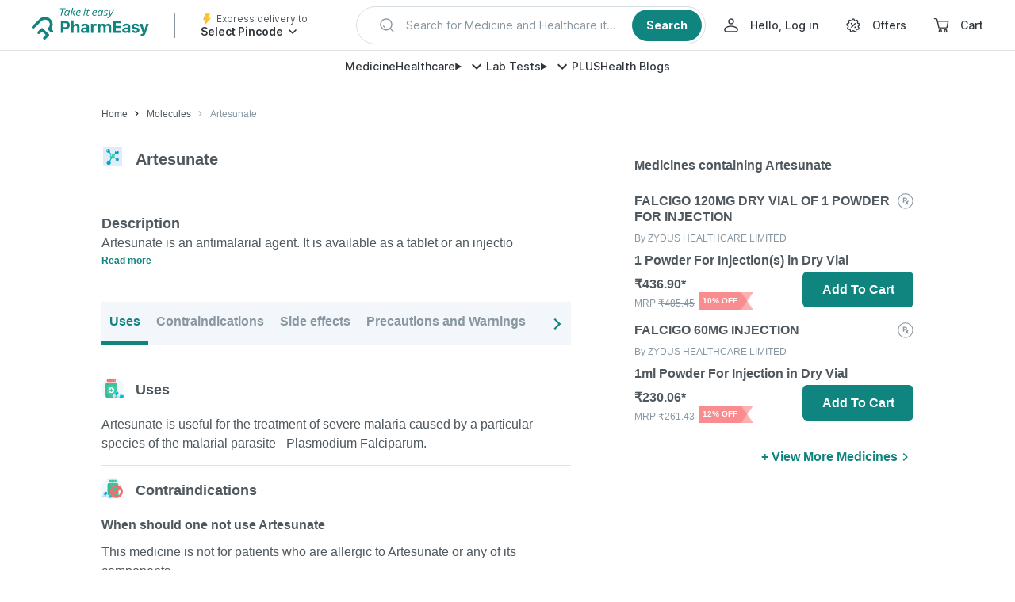

--- FILE ---
content_type: text/html; charset=utf-8
request_url: https://pharmeasy.in/molecules/artesunate-50-0-mg--7304
body_size: 265034
content:
<!DOCTYPE html><html lang="en"><head><meta charSet="utf-8"/><meta name="viewport" content="width=device-width"/><script id="gtm-script" type="text/javascript">
      (function(w,d,s,l,i){w[l]=w[l]||[];w[l].push({'gtm.start':
      new Date().getTime(),event:'gtm.js'});var f=d.getElementsByTagName(s)[0],
      j=d.createElement(s),dl=l!='dataLayer'?'&l='+l:'';j.defer=true;j.src=
      'https://www.googletagmanager.com/gtm.js?id='+i+dl;f.parentNode.insertBefore(j,f);
      })(window,document,'script','dataLayer','GTM-W5PR55Z');
    </script><title>Artesunate – Uses, Side Effects, Medicines &amp; FAQs - PharmEasy</title><link rel="canonical" href="https://pharmeasy.in/molecules/artesunate-7304"/><meta name="description" content="Learn about Artesunate – its uses, side effects, dosage, precautions, and top branded medicines. Trusted info for safe medical use at PharmEasy"/><meta name="keywords" content=""/><meta name="robots" content="INDEX, FOLLOW"/><meta property="og:type" content="article"/><meta property="og:locale" content="en_GB"/><meta property="og:title" content="Artesunate – Uses, Side Effects, Medicines &amp; FAQs - PharmEasy"/><meta property="og:description" content="Learn about Artesunate – its uses, side effects, dosage, precautions, and top branded medicines. Trusted info for safe medical use at PharmEasy"/><meta property="og:image" content="https://assets.pharmeasy.in/apothecary/images/logo_big.svg"/><meta property="og:url" content="https://pharmeasy.in/molecules/artesunate-7304"/><meta property="al:ios:app_name" content="PharmEasy - Healthcare App"/><meta property="al:ios:app_store_id" content="982432643"/><meta property="al:android:package" content="com.phonegap.rxpal"/><meta property="al:android:app_name" content="PharmEasy - The Healthcare App"/><link rel="alternate" href="android-app://com.phonegap.rxpal/https/pharmeasy.in/molecules/artesunate-7304"/><script type="application/ld+json">{"@context":"https://schema.org","@type":"FAQPage","@id":"#molecule","mainEntity":[{"@type":"Question","name":"Is there anything else I should know before taking Artesunate?","acceptedAnswer":{"@type":"Answer","text":"<ul><li>Generally, Artesunate is administered as an injection and is then switched to tablets.</li>,<li>For the injection, the required dose needs to be calculated carefully based on the weight of the patient. It is better to discuss with the doctor or the pharmacist about the exact dosage and administer accordingly.</li>,<li>The injection is available as a powder in a vial, which is then needed to mix with 1mL of Sodium Bicarbonate solution provided with the package. Wait for some time, like 5-10 minutes.</li>,<li>If the injection is to administer intravenously, mix 5mL of 0.9% Sodium Chloride, and shake the 6mL solution vigorously till the solution is clear. Withdraw this solution with a syringe and should be given by slow intravenous injection at a dose of 3-4 mL/min.</li>,<li>In the case of intramuscular injection, mix the original 1mL solution with 2mL of 0.9% Sodium Chloride and shake the resulting 3mL solution vigorously till the solution is clear. Then it should be injected into the muscle, preferably in the front part of the thigh. If the volume is large (higher dose), the amount of injection can be divided among two legs.</li>,<li>Do not use water to mix with the powder. Use the mixed (reconstituted) solution within 1 hour.</li></ul>"}},{"@type":"Question","name":"Is Artesunate a safe medicine for Malaria?","acceptedAnswer":{"@type":"Answer","text":"<ul><li>Injectable Artesunate is a life-saving medicine that is used to treat severe malaria and is on the essential medicines list of the World Health Organization (WHO). It is also beneficial in traveler’s malaria (malaria in travelers who travel to a region where this is common as compared to where malaria is rare).</li>,<li>This medicine is proved to be a safe medicine with relatively low side effects in both children and adults. It is one of the mainstays of treatment of severe malaria (due to Plasmodium falciparum) in countries where it is shared.</li></ul>"}}]}</script><meta name="next-head-count" content="20"/><meta name="viewport" content="width=device-width, initial-scale=1"/><meta http-equiv="X-UA-Compatible" content="IE=edge"/><meta name="mobile-web-app-capable" content="yes"/><meta name="apple-mobile-web-app-capable" content="yes"/><meta name="application-name" content="Pharmeasy"/><meta name="apple-mobile-web-app-status-bar-style" content="black"/><meta name="apple-mobile-web-app-title" content="PharmEasy"/><meta name="theme-color" content="#10847e"/><link rel="preconnect" href="https://assets.pharmeasy.in"/><link href="https://fonts.gstatic.com" crossorigin=""/><script id="datadog-rum" data-nscript="beforeInteractive">
                  (function(h,o,u,n,d) {
                    h=h[d]=h[d]||{q:[],onReady:function(c){h.q.push(c)}}
                    d=o.createElement(u);d.async=1;d.src=n
                    n=o.getElementsByTagName(u)[0];n.parentNode.insertBefore(d,n)
                  })(window,document,'script','https://www.datadoghq-browser-agent.com/us1/v6/datadog-rum.js','DD_RUM')
                  window.DD_RUM.onReady(function() {
                    window.DD_RUM.init({
                      clientToken: 'pub1cf9a21724263a3317ffbd44210e0f8c',
                      applicationId: '8938520f-9f15-432b-8179-32d4b07f5fe3',
                      site: 'datadoghq.com',
                      service: 'frontend-next',
                      env: 'production',
                      version: '1.0.0',
                      sessionSampleRate: 100,
                      sessionReplaySampleRate: 20,
                      trackBfcacheViews: true,
                      defaultPrivacyLevel: 'mask-user-input',
                    });
                  })
                </script><link rel="preload" href="https://assets.pharmeasy.in/web-assets/_next/static/css/d4c06f11658500b2.css" as="style"/><link rel="stylesheet" href="https://assets.pharmeasy.in/web-assets/_next/static/css/d4c06f11658500b2.css" data-n-g=""/><link rel="preload" href="https://assets.pharmeasy.in/web-assets/_next/static/css/385d9af46a693123.css" as="style"/><link rel="stylesheet" href="https://assets.pharmeasy.in/web-assets/_next/static/css/385d9af46a693123.css" data-n-g=""/><link rel="preload" href="https://assets.pharmeasy.in/web-assets/_next/static/css/1876f8c790857973.css" as="style"/><link rel="stylesheet" href="https://assets.pharmeasy.in/web-assets/_next/static/css/1876f8c790857973.css" data-n-p=""/><link rel="preload" href="https://assets.pharmeasy.in/web-assets/_next/static/css/8d0d068312c109c8.css" as="style"/><link rel="stylesheet" href="https://assets.pharmeasy.in/web-assets/_next/static/css/8d0d068312c109c8.css"/><noscript data-n-css=""></noscript><script defer="" nomodule="" src="https://assets.pharmeasy.in/web-assets/_next/static/chunks/polyfills-42372ed130431b0a.js"></script><script defer="" src="https://assets.pharmeasy.in/web-assets/_next/static/chunks/346.3dae495a98ad0472.js"></script><script src="https://assets.pharmeasy.in/web-assets/_next/static/chunks/manifest-2b8e6cee000c6c98.js" defer=""></script><script src="https://assets.pharmeasy.in/web-assets/_next/static/chunks/react-781db89a85c71cfb.js" defer=""></script><script src="https://assets.pharmeasy.in/web-assets/_next/static/chunks/main-121522b655449e1a.js" defer=""></script><script src="https://assets.pharmeasy.in/web-assets/_next/static/chunks/swiper-shared-material-f2c010915f82de91.js" defer=""></script><script src="https://assets.pharmeasy.in/web-assets/_next/static/chunks/2174-99b6046cdb73a5ea.js" defer=""></script><script src="https://assets.pharmeasy.in/web-assets/_next/static/chunks/pages/_app-a30e120d8f93873e.js" defer=""></script><script src="https://assets.pharmeasy.in/web-assets/_next/static/chunks/pages/molecules/%5Bslug%5D-5670c9588d81a748.js" defer=""></script><script src="https://assets.pharmeasy.in/web-assets/_next/static/k1UP7itUserRSdd4eoUMq/_buildManifest.js" defer=""></script><script src="https://assets.pharmeasy.in/web-assets/_next/static/k1UP7itUserRSdd4eoUMq/_ssgManifest.js" defer=""></script><style id="__jsx-1791806184">@font-face{font-family:"Open Sans";font-style:normal;font-weight:400 700;font-stretch:100%;font-display:optional;src:url("https://fonts.gstatic.com/s/opensans/v27/memvYaGs126MiZpBA-UvWbX2vVnXBbObj2OVTS-mu0SC55I.woff2")format("woff2");unicode-range:u+0000-00FF,u+0131,u+0152-0153,u+02BB-02BC,u+02C6,u+02DA,u+02DC,u+2000-206F,u+2074,u+20AC,u+2122,u+2191,u+2193,u+2212,u+2215,u+FEFF,u+FFFD}@font-face{font-family:"Inter";font-style:normal;font-weight:400 700;font-stretch:100%;font-display:swap;src:url("https://assets.pharmeasy.in/web-assets/images/fonts/Inter-subset.woff2")format("woff2");unicode-range:u+0020-007F,u+201C,u+201D,u+00A}</style><style id="jss-server-side"></style></head><body><div id="__next"><svg xmlns="http://www.w3.org/2000/svg" width="0" height="0" display="none"><symbol id="refrigeratedIcon" viewBox="0 0 16 16"><g fill="none" fill-rule="evenodd"><path fill="#00C9ED" d="M8.917 6.243H0V.953C0 .427.41 0 .916 0H8c.506 0 .916.427.916.953v5.29zm0 .52H0v7.072C0 14.48.501 15 1.12 15h6.677c.619 0 1.12-.521 1.12-1.165V6.763z"></path><path fill="#00B9E1" d="M9 .952v5.29H7.833V.956A.949.949 0 0 0 6.891 0h1.194C8.59 0 9 .426 9 .952m0 5.811v7.074C9 14.48 8.5 15 7.883 15h-1.2a1.16 1.16 0 0 0 1.15-1.167v-7.07H9z"></path><path fill="#FFF" d="M1.44 10.496a.45.45 0 0 1-.44-.458v-1.95a.45.45 0 0 1 .44-.458.45.45 0 0 1 .442.459v1.949a.45.45 0 0 1-.441.458M1.44 5.358A.45.45 0 0 1 1 4.899V2.95a.45.45 0 0 1 .44-.459.45.45 0 0 1 .442.46v1.948a.45.45 0 0 1-.441.459"></path></g></symbol><symbol id="checkmark-circled" viewBox="0 0 16 16"><path fill="currentColor" fill-rule="evenodd" d="M8 16A8 8 0 1 1 8 0a8 8 0 0 1 0 16zm3.293-11.332L6.75 9.21 4.707 7.168 3.293 8.582 6.75 12.04l5.957-5.957-1.414-1.414z"></path></symbol><symbol id="warning-circled" viewBox="0 0 16 16"><path fill="currentColor" fill-rule="evenodd" d="M.75 15c-.557 0-.92-.55-.67-1.018L7.33.39c.276-.519 1.064-.519 1.34 0l7.25 13.593c.25.468-.113 1.018-.67 1.018H.75zm6.5-9.375v4.687h1.5V5.625h-1.5zM8 12.656c.414 0 .75-.315.75-.703 0-.388-.336-.703-.75-.703s-.75.315-.75.703c0 .388.336.703.75.703z"></path></symbol><symbol id="chevronFilled" viewBox="7 6 11 11"><path fill="currentColor" d="M8.267 10h7.462c.216 0 .366.285.2.499l-3.648 4.7a.333.333 0 0 1-.533 0l-3.681-4.7c-.15-.214-.033-.499.2-.499z"></path></symbol><symbol id="rx-icon" viewBox="0 0 14 14"><defs><path id="rxIcon" d="M10.5 10.495c-.44 0-.836.015-1.23-.01-.102-.006-.217-.12-.291-.213-.193-.241-.367-.5-.582-.798-.217.28-.44.532-.62.813-.11.174-.233.218-.416.213-.355-.011-.711-.004-1.132-.004l1.466-1.952c-.39-.531-.812-1.041-1.16-1.6-.273-.437-.634-.307-1.03-.31v1.943H4.281V8.18c0-1.453.006-2.906-.004-4.36-.002-.24.06-.325.3-.319.82.02 1.64.015 2.461.03.7.012 1.31.495 1.414 1.178.103.675-.026 1.303-.869 1.668-.018.008-.031.026-.083.07l.882 1.18c.193-.246.382-.45.526-.683.1-.163.21-.212.383-.205.326.012.653.005.979.007.02 0 .039.012.107.033-.186.259-.36.505-.538.748-.21.285-.41.578-.636.847-.12.142-.1.225.004.359.403.513.794 1.036 1.187 1.557.036.048.056.11.105.206zM5.512 5.626c.441 0 .849.007 1.256-.002a.584.584 0 0 0 .546-.518c.026-.278-.16-.595-.436-.617-.452-.036-.91-.01-1.366-.01v1.147z"></path></defs><g fill="none" fill-rule="evenodd"><path fill="#FC8019" d="M14 7A7 7 0 1 1 0 7a7 7 0 0 1 14 0"></path><g fill-rule="nonzero"><use fill="#000" xlink:href="#rxIcon"></use><use fill="#FFF" xlink:href="#rxIcon"></use></g></g></symbol></svg><header class="Header_wrapper__08Vmu"><div class="Header_firstRow__lls83"><div class="Jumbotron_wrapper__kd1d_ Header_firstRowContent__GFcyg"><div class="Header_firstRowContentLhs__jzhfq"><a role="" class="ClickableElement_clickable__Jf7tu Logo_container__CD0es" href="/"><div width="163" height="50"><svg width="148" height="41" viewBox="0 0 148 41" fill="none" xmlns="http://www.w3.org/2000/svg"><path fill-rule="evenodd" clip-rule="evenodd" d="M15.9456 40.0015C15.325 39.9683 14.7375 39.6319 14.4438 38.9213C14.1501 38.2249 14.2638 37.5474 14.8181 36.9978C15.6566 36.1687 16.5047 35.3302 17.3622 34.5201C17.6464 34.2595 17.6796 34.1031 17.3859 33.8236C16.0641 32.5729 14.7517 31.3032 13.4679 30.0099C13.1741 29.7161 13.013 29.773 12.7525 30.0336C11.9187 30.8768 11.0801 31.7107 10.2131 32.5113C9.12822 33.5015 7.45585 32.9851 7.16211 31.578C7.03894 31.0048 7.19528 30.4836 7.60271 30.0809C9.00504 28.6976 10.4026 27.3094 11.8381 25.9497C12.5251 25.296 13.5437 25.2865 14.2448 25.9592C16.6942 28.3233 19.1246 30.6873 21.5549 33.0846C22.2324 33.7478 22.2324 34.738 21.5644 35.4155C20.1716 36.8131 18.7503 38.1727 17.329 39.5466C16.9974 39.8688 16.5662 40.0157 15.9456 40.0015Z" fill="#10847E"></path><path fill-rule="evenodd" clip-rule="evenodd" d="M26.4291 20.812C26.4054 22.6359 25.9316 24.3367 24.9036 25.8433C24.6193 26.2602 24.6904 26.4639 25.0268 26.7529C25.5242 27.1793 25.9743 27.6625 26.4386 28.1268C27.1634 28.8706 27.1871 29.8845 26.5191 30.6046C25.8606 31.2915 24.733 31.391 24.0224 30.7372C22.9043 29.7139 21.8052 28.6432 20.7535 27.5488C20.0665 26.8429 20.1565 25.8386 20.924 25.0853C21.9426 24.0856 22.5537 22.9107 22.7527 21.5037C23.1933 18.3437 20.7535 15.2453 17.5461 14.8994C15.4663 14.6768 13.6944 15.269 12.2021 16.7471C9.2174 19.6607 6.22797 22.5649 3.24329 25.4785C2.79321 25.9286 2.27208 26.1986 1.62777 26.1228C0.902914 26.0328 0.362826 25.6633 0.111733 24.9526C-0.134622 24.242 0.0311958 23.6119 0.561807 23.0955C2.07784 21.6079 3.59861 20.1345 5.12411 18.6516C6.74911 17.0645 8.35516 15.4537 10.0133 13.9045C15.3905 8.88743 24.3256 11.4599 26.1448 18.5427C26.3249 19.2817 26.4291 20.035 26.4291 20.812Z" fill="#10847E"></path><path d="M36.7012 16.5977H42.8743C44.3998 16.5977 45.6363 17.0667 46.5838 18.0095C47.5313 18.9475 48.0051 20.184 48.0051 21.719C48.0051 23.235 47.5171 24.4668 46.5364 25.4001C45.5605 26.3382 44.2861 26.8024 42.7227 26.8024H39.7996V31.3979H36.7012V16.5977V16.5977ZM39.7996 19.137V24.2868H42.0452C42.9406 24.2868 43.6323 24.0641 44.1203 23.6283C44.6082 23.1877 44.8546 22.5528 44.8546 21.7237C44.8546 20.8899 44.613 20.2503 44.125 19.805C43.6418 19.3597 42.9501 19.137 42.0499 19.137H39.7996V19.137Z" fill="#10847E"></path><path d="M49.8242 31.4036V15.7695H52.7568V21.9426H52.9416C53.2069 21.2936 53.638 20.7866 54.2302 20.4171C54.8224 20.0523 55.533 19.8676 56.3574 19.8676C57.5797 19.8676 58.5319 20.2371 59.2141 20.9762C59.8916 21.7152 60.2375 22.7622 60.2375 24.1172V31.3989H57.2528V24.8278C57.2528 24.0461 57.0775 23.4587 56.7174 23.0512C56.3621 22.6485 55.8457 22.4448 55.1682 22.4448C54.4292 22.4448 53.8512 22.6675 53.4343 23.1175C53.0174 23.5629 52.8089 24.1646 52.8089 24.9084V31.4036H49.8242Z" fill="#10847E"></path><path d="M65.8064 31.5796C64.712 31.5796 63.8213 31.2669 63.1344 30.6463C62.4474 30.0257 62.1016 29.2013 62.1016 28.1733C62.1016 27.1547 62.4806 26.3493 63.2338 25.7666C63.9871 25.1791 65.072 24.8475 66.4791 24.7669L69.2174 24.6011V23.6773C69.2174 23.2035 69.0516 22.8387 68.7247 22.5829C68.3978 22.3271 67.9241 22.1992 67.3082 22.1992C66.1996 22.1992 65.5221 22.5498 65.2663 23.2462H62.5185C62.6132 22.1992 63.1107 21.3701 64.0013 20.7589C64.892 20.1478 66.0527 19.8398 67.474 19.8398C68.9663 19.8398 70.1176 20.1762 70.9372 20.8442C71.7568 21.5122 72.1642 22.4597 72.1642 23.6773V31.4043H69.2743V29.9262H69.0895C68.7958 30.4473 68.3552 30.85 67.7772 31.1438C67.1945 31.4327 66.5407 31.5796 65.8064 31.5796ZM66.7918 29.334C67.4835 29.334 68.0615 29.1397 68.5258 28.7465C68.99 28.358 69.2222 27.8748 69.2222 27.3016V26.4725L66.9339 26.6146C65.6595 26.7046 65.0247 27.1594 65.0247 27.979C65.0247 28.3959 65.1857 28.7276 65.5126 28.9692C65.8395 29.2108 66.2659 29.334 66.7918 29.334Z" fill="#10847E"></path><path d="M74.6777 31.4044V20.091H77.5677V21.896H77.7524C77.904 21.3228 78.2451 20.8443 78.7852 20.47C79.3206 20.0958 79.9459 19.9062 80.6566 19.9062C81.1682 19.9062 81.5567 19.9536 81.8268 20.0484V22.7678C81.5093 22.6446 81.0403 22.583 80.4102 22.583C79.5812 22.583 78.9179 22.8104 78.4157 23.2699C77.9135 23.7295 77.6624 24.3501 77.6624 25.1366V31.4044H74.6777Z" fill="#10847E"></path><path d="M83.5488 31.4035V20.0901H86.4388V21.9378H86.6235C86.8557 21.2887 87.2489 20.7771 87.8079 20.4028C88.367 20.0333 89.016 19.8438 89.7503 19.8438C90.5368 19.8438 91.2 20.0285 91.7354 20.3933C92.2707 20.7581 92.6545 21.2745 92.8772 21.9378H93.0619C93.3272 21.3029 93.7678 20.796 94.3742 20.4123C94.9807 20.0333 95.6818 19.8438 96.4683 19.8438C97.5958 19.8438 98.4912 20.1849 99.145 20.8718C99.8035 21.554 100.13 22.4779 100.13 23.6433V31.4082H97.1457V24.4297C97.1457 23.089 96.5156 22.421 95.2602 22.421C94.6585 22.421 94.1753 22.6152 93.8152 22.9943C93.4504 23.378 93.2704 23.8754 93.2704 24.4819V31.4082H90.3947V24.3113C90.3947 23.7144 90.2288 23.2501 89.9019 22.9232C89.5751 22.5916 89.1155 22.4257 88.528 22.4257C87.9453 22.4257 87.4668 22.6295 87.0926 23.0416C86.7183 23.4491 86.5288 23.9702 86.5288 24.6003V31.413L83.5488 31.4035Z" fill="#10847E"></path><path d="M112.713 28.7504V31.3987H102.906V16.5938H112.713V19.2421H106.005V22.7005H112.334V25.1498H106.005V28.7504H112.713Z" fill="#10847E"></path><path d="M117.933 31.5796C116.839 31.5796 115.948 31.2669 115.261 30.6463C114.574 30.0257 114.229 29.2013 114.229 28.1733C114.229 27.1547 114.608 26.3493 115.361 25.7666C116.114 25.1791 117.199 24.8475 118.606 24.7669L121.344 24.6011V23.6773C121.344 23.2035 121.179 22.8387 120.852 22.5829C120.525 22.3271 120.051 22.1992 119.435 22.1992C118.327 22.1992 117.649 22.5498 117.393 23.2462H114.645C114.74 22.1992 115.238 21.3701 116.128 20.7589C117.019 20.1478 118.18 19.8398 119.601 19.8398C121.093 19.8398 122.245 20.1762 123.064 20.8442C123.884 21.5122 124.291 22.4597 124.291 23.6773V31.4043H121.401V29.9262H121.216C120.923 30.4473 120.482 30.85 119.904 31.1438C119.321 31.4327 118.668 31.5796 117.933 31.5796ZM118.919 29.334C119.61 29.334 120.188 29.1397 120.653 28.7465C121.117 28.3533 121.349 27.8748 121.349 27.3016V26.4725L119.061 26.6146C117.786 26.7046 117.152 27.1594 117.152 27.979C117.152 28.3959 117.313 28.7276 117.64 28.9692C117.966 29.2108 118.393 29.334 118.919 29.334Z" fill="#10847E"></path><path d="M126.135 23.412C126.135 22.3366 126.566 21.4743 127.433 20.8205C128.3 20.1667 129.437 19.8398 130.844 19.8398C132.28 19.8398 133.407 20.1288 134.222 20.7116C135.042 21.2943 135.487 22.1234 135.572 23.2035H132.81C132.734 22.834 132.531 22.545 132.19 22.3366C131.853 22.1281 131.408 22.0239 130.858 22.0239C130.318 22.0239 129.873 22.1376 129.527 22.3602C129.177 22.5829 129.006 22.8719 129.006 23.2272C129.006 23.502 129.129 23.7294 129.376 23.9094C129.622 24.0895 130.006 24.2411 130.536 24.3548L132.659 24.8191C133.758 25.0607 134.563 25.4255 135.075 25.9182C135.587 26.4109 135.838 27.0789 135.838 27.9174C135.838 29.0403 135.378 29.9404 134.464 30.6274C133.545 31.3096 132.346 31.6554 130.854 31.6554C129.361 31.6554 128.182 31.3617 127.315 30.7742C126.448 30.1868 125.96 29.3482 125.855 28.2633H128.769C129.011 29.0734 129.721 29.4714 130.915 29.4714C131.498 29.4714 131.967 29.3577 132.332 29.135C132.697 28.9123 132.877 28.6234 132.877 28.2586C132.877 27.979 132.763 27.7516 132.54 27.5763C132.313 27.401 131.953 27.2589 131.451 27.15L129.399 26.6857C128.3 26.4441 127.48 26.0603 126.94 25.5202C126.4 24.9849 126.135 24.2837 126.135 23.412Z" fill="#10847E"></path><path d="M138.535 35.5202C137.9 35.5202 137.521 35.5107 137.398 35.4918V33.0898C137.464 33.104 137.692 33.1088 138.076 33.1088C138.644 33.1088 139.089 33.0093 139.407 32.815C139.729 32.6208 139.952 32.3128 140.075 31.8865L140.179 31.479L136.209 20.0898H139.502L141.88 28.6649H142.065L144.443 20.0898H147.603L143.704 31.5785C143.225 33.0282 142.6 34.0468 141.823 34.6343C141.051 35.2265 139.952 35.5202 138.535 35.5202Z" fill="#10847E"></path><path d="M37.7151 9.79334H36.5212L38.4447 1.54518H35.6211L35.8485 0.597656H42.6943L42.4859 1.54518H39.6481L37.7151 9.79334Z" fill="#10847E"></path><path d="M44.9226 2.77344C45.349 2.77344 45.728 2.87766 46.0644 3.08612C46.396 3.29457 46.6566 3.59304 46.8414 3.98152H46.9172L47.3815 2.90135H48.2626L46.6424 9.79456H45.7186L45.8986 8.48224H45.8417C45.0127 9.44397 44.1362 9.92247 43.2218 9.92247C42.5775 9.92247 42.0706 9.71402 41.7058 9.30185C41.341 8.88494 41.1562 8.31643 41.1562 7.59631C41.1562 6.72459 41.3221 5.91446 41.649 5.17066C41.9759 4.42212 42.4307 3.8394 43.0134 3.41775C43.5961 2.9961 44.231 2.77344 44.9226 2.77344ZM43.6009 9.04602C44.0509 9.04602 44.4963 8.85177 44.9416 8.46329C45.3869 8.07481 45.747 7.56789 46.0265 6.94726C46.306 6.32664 46.4434 5.70127 46.4434 5.07591C46.4434 4.64479 46.3155 4.29894 46.0549 4.04311C45.7944 3.78728 45.4533 3.65937 45.0316 3.65937C44.5484 3.65937 44.103 3.83939 43.6861 4.19945C43.2692 4.55951 42.9471 5.04748 42.7102 5.66337C42.4733 6.27926 42.3549 6.92831 42.3549 7.61526C42.3549 8.09376 42.4638 8.44908 42.6818 8.68596C42.8997 8.92758 43.2076 9.04602 43.6009 9.04602Z" fill="#10847E"></path><path d="M50.7438 6.27732L54.4012 2.89941H55.7988L52.5394 5.83672L54.5907 9.79262H53.2926L51.6582 6.49525L50.6017 7.26748L50.0332 9.78788H48.8535L51.1465 0H52.3262C51.9945 1.40707 51.6913 2.672 51.4308 3.78534C51.1655 4.89868 50.9286 5.72776 50.7201 6.26784H50.7438V6.27732V6.27732Z" fill="#10847E"></path><path d="M58.5059 9.91773C57.6531 9.91773 56.9851 9.69033 56.4972 9.23078C56.0092 8.77597 55.7676 8.14113 55.7676 7.331C55.7676 6.54456 55.9381 5.78655 56.284 5.06169C56.6298 4.33684 57.0846 3.77307 57.6579 3.37511C58.2264 2.97242 58.8565 2.77344 59.5434 2.77344C60.2541 2.77344 60.7847 2.91083 61.1448 3.19034C61.5001 3.46986 61.6801 3.85835 61.6801 4.35579C61.6801 5.10907 61.2964 5.70127 60.5241 6.13239C59.7566 6.56351 58.6528 6.77671 57.222 6.77671H56.9946L56.9662 7.27889C56.9662 7.82845 57.1083 8.25484 57.3926 8.56752C57.6768 8.87546 58.1174 9.0318 58.7144 9.0318C59.0081 9.0318 59.3066 8.9939 59.6145 8.9181C59.9225 8.8423 60.3062 8.70491 60.7657 8.50119V9.42029C60.3299 9.60505 59.9461 9.73297 59.6098 9.80877C59.2781 9.87983 58.9086 9.91773 58.5059 9.91773ZM59.4724 3.67358C58.9939 3.67358 58.5485 3.87256 58.1269 4.26578C57.7053 4.659 57.3878 5.20856 57.1652 5.90972H57.2504C58.3069 5.90972 59.1171 5.78655 59.6808 5.53545C60.2446 5.28436 60.5241 4.92431 60.5241 4.45055C60.5241 4.22788 60.4389 4.04311 60.2683 3.89625C60.0977 3.74938 59.8372 3.67358 59.4724 3.67358Z" fill="#10847E"></path><path d="M66.2729 9.8039H65.1074L66.7324 2.9107H67.8979L66.2729 9.8039ZM67.0546 1.14357C67.0546 0.906693 67.1304 0.717186 67.2772 0.57032C67.4241 0.423455 67.6184 0.347656 67.8552 0.347656C68.2627 0.347656 68.4664 0.537158 68.4664 0.911428C68.4664 1.14357 68.3906 1.33781 68.2342 1.49415C68.0779 1.65523 67.8979 1.73103 67.6942 1.73103C67.5094 1.73103 67.3578 1.67892 67.2346 1.57469C67.1162 1.47994 67.0546 1.33308 67.0546 1.14357Z" fill="#10847E"></path><path d="M71.0541 9.0554C71.3099 9.0554 71.6415 9.00329 72.0537 8.88958V9.69971C71.8974 9.75656 71.7031 9.80868 71.471 9.85132C71.2389 9.89395 71.0541 9.91291 70.9167 9.91291C70.3387 9.91291 69.8934 9.78973 69.5854 9.53864C69.2775 9.28754 69.1211 8.91801 69.1211 8.42056C69.1211 8.14578 69.1638 7.82836 69.2443 7.47778L70.1255 3.69244H68.9316L69.0311 3.23289L70.315 2.74018L71.182 1.30469H71.8642L71.4805 2.89179H73.385L73.2049 3.69244H71.3052L70.4098 7.49199C70.3245 7.85679 70.2866 8.13157 70.2866 8.32107C70.2866 8.55795 70.3529 8.73798 70.4903 8.86116C70.6277 8.99381 70.8125 9.0554 71.0541 9.0554Z" fill="#10847E"></path><path d="M78.9493 9.91773C78.0965 9.91773 77.4285 9.69033 76.9405 9.23078C76.4526 8.77597 76.2109 8.14113 76.2109 7.331C76.2109 6.54456 76.3815 5.78655 76.7273 5.06169C77.0732 4.33684 77.528 3.77307 78.1012 3.37511C78.6698 2.97242 79.2998 2.77344 79.9868 2.77344C80.6974 2.77344 81.2281 2.91083 81.5881 3.19034C81.9434 3.46986 82.1235 3.85835 82.1235 4.35579C82.1235 5.10907 81.7397 5.70127 80.9675 6.13239C80.2 6.56351 79.0961 6.77671 77.6654 6.77671H77.438L77.4095 7.27889C77.4095 7.82845 77.5517 8.25484 77.8359 8.56752C78.1202 8.87546 78.5608 9.0318 79.1577 9.0318C79.4515 9.0318 79.7499 8.9939 80.0579 8.9181C80.3658 8.8423 80.7496 8.70491 81.2091 8.50119V9.42029C80.7732 9.60505 80.3895 9.73297 80.0531 9.80877C79.7215 9.87983 79.352 9.91773 78.9493 9.91773ZM79.9157 3.67358C79.4372 3.67358 78.9919 3.87256 78.5703 4.26578C78.1486 4.659 77.8312 5.20856 77.6085 5.90972H77.6938C78.7503 5.90972 79.5604 5.78655 80.1242 5.53545C80.688 5.28436 80.9675 4.92431 80.9675 4.45055C80.9675 4.22788 80.8822 4.04311 80.7116 3.89625C80.5411 3.74938 80.2758 3.67358 79.9157 3.67358Z" fill="#10847E"></path><path d="M86.8191 2.77344C87.2455 2.77344 87.6245 2.87766 87.9609 3.08612C88.2925 3.29457 88.5531 3.59304 88.7379 3.98152H88.8137L89.2779 2.90135H90.1591L88.5389 9.79456H87.615L87.7951 8.48224H87.7382C86.9091 9.44397 86.0374 9.92247 85.1183 9.92247C84.474 9.92247 83.9671 9.71402 83.6023 9.30185C83.2375 8.88494 83.0527 8.31643 83.0527 7.59631C83.0527 6.72459 83.2186 5.91446 83.5454 5.17066C83.8723 4.42212 84.3272 3.8394 84.9099 3.41775C85.4926 2.9961 86.1274 2.77344 86.8191 2.77344ZM85.4973 9.04602C85.9474 9.04602 86.3928 8.85177 86.8381 8.46329C87.2834 8.07481 87.6435 7.56789 87.923 6.94726C88.2025 6.32664 88.3399 5.70127 88.3399 5.07591C88.3399 4.64479 88.212 4.29894 87.9514 4.04311C87.6908 3.78728 87.3497 3.65937 86.9281 3.65937C86.4449 3.65937 85.9995 3.83939 85.5826 4.19945C85.1657 4.55951 84.8435 5.04748 84.6067 5.66337C84.3698 6.27926 84.2513 6.92831 84.2513 7.61526C84.2513 8.09376 84.3603 8.44908 84.5782 8.68596C84.7962 8.92284 85.1041 9.04602 85.4973 9.04602Z" fill="#10847E"></path><path d="M95.5316 7.8371C95.5316 8.49089 95.2757 9.00255 94.7641 9.36735C94.2524 9.73214 93.5323 9.91691 92.599 9.91691C91.8173 9.91691 91.1067 9.77004 90.4766 9.48105V8.48615C90.7987 8.66144 91.1493 8.79883 91.5283 8.89359C91.9073 8.98834 92.2532 9.04045 92.5706 9.04045C93.1533 9.04045 93.5939 8.93623 93.8924 8.72777C94.1908 8.51932 94.3377 8.24927 94.3377 7.92238C94.3377 7.6855 94.2572 7.48178 94.0961 7.3207C93.935 7.15963 93.5844 6.93222 93.0443 6.64797C92.4427 6.34002 92.0163 6.04155 91.7652 5.74782C91.5141 5.45409 91.3909 5.10824 91.3909 4.70555C91.3909 4.12756 91.6231 3.65854 92.0921 3.30796C92.5611 2.95737 93.177 2.77734 93.9397 2.77734C94.7309 2.77734 95.4984 2.93369 96.2327 3.24163L95.8585 4.10387L95.47 3.94753C95.001 3.7675 94.494 3.67749 93.9397 3.67749C93.5086 3.67749 93.1722 3.7675 92.9259 3.95227C92.6795 4.13704 92.5564 4.36918 92.5564 4.65817C92.5564 4.89505 92.6369 5.09403 92.8027 5.25985C92.9685 5.42566 93.3049 5.64359 93.8213 5.9089C94.3188 6.15999 94.6741 6.37792 94.8873 6.55795C95.1005 6.73798 95.2615 6.93222 95.3705 7.14068C95.4747 7.33966 95.5316 7.57653 95.5316 7.8371Z" fill="#10847E"></path><path d="M97.283 2.89844H98.4532L98.9696 6.32846C99.0169 6.61746 99.0596 7.04384 99.107 7.60761C99.1496 8.17139 99.1733 8.62619 99.1733 8.97204H99.2159C99.377 8.60724 99.5807 8.1856 99.8223 7.71184C100.064 7.23808 100.239 6.91119 100.358 6.73116L102.618 2.89844H103.854L99.0075 10.9666C98.5763 11.6867 98.15 12.1889 97.7283 12.4684C97.3067 12.7479 96.7997 12.89 96.2075 12.89C95.8712 12.89 95.549 12.8474 95.2363 12.7574V11.9094C95.5301 11.9852 95.8333 12.0231 96.146 12.0231C96.525 12.0231 96.8519 11.9188 97.1219 11.7056C97.3919 11.4924 97.6573 11.1798 97.9131 10.7676L98.4437 9.91009L97.283 2.89844Z" fill="#10847E"></path></svg></div></a><div class="Header_verticalDivider__z_WY8"></div><div class="PincodeTrigger_wrapper__K9Ton"><div class="PincodeTrigger_logoAndText__p5sLW"><div class="PincodeTrigger_expressIconContainer__BQaLO"><img alt="express delivery" loading="lazy" width="16" height="16" decoding="async" data-nimg="1" style="color:transparent" srcSet="https://assets.pharmeasy.in/apothecary/images/ic_express%20delivery.svg?dim=16x16&amp;q=75 1x, https://assets.pharmeasy.in/apothecary/images/ic_express%20delivery.svg?dim=32x32&amp;q=75 2x" src="https://assets.pharmeasy.in/apothecary/images/ic_express%20delivery.svg?dim=32x32&amp;q=75"/></div><span class="PincodeTrigger_deliveryToText__idANi">Express delivery to</span></div><div role="" class="ClickableElement_clickable__Jf7tu PincodeTrigger_pincodeDrawerTrigger__2FmPB"><div class="PincodeTrigger_logoAndText__p5sLW"><span class="PincodeTrigger_pinDetailsText__1bkJW">Select Pincode</span><svg width="24" height="24" viewBox="0 0 24 24" fill="none" xmlns="http://www.w3.org/2000/svg"><path d="M16.5657 10.5657C16.8781 10.2533 16.8781 9.74672 16.5657 9.4343C16.2533 9.12188 15.7467 9.12188 15.4343 9.4343L16.5657 10.5657ZM12 14L11.4343 14.5657C11.7467 14.8781 12.2533 14.8781 12.5657 14.5657L12 14ZM8.56569 9.4343C8.25327 9.12188 7.74673 9.12188 7.43432 9.4343C7.1219 9.74672 7.1219 10.2533 7.43432 10.5657L8.56569 9.4343ZM15.4343 9.4343L11.4343 13.4343L12.5657 14.5657L16.5657 10.5657L15.4343 9.4343ZM12.5657 13.4343L8.56569 9.4343L7.43432 10.5657L11.4343 14.5657L12.5657 13.4343Z" fill="#30363C"></path></svg></div></div></div></div><div class="Header_firstRowContentCentre__xA0cC"><div class="SearchStrip_searchDummy__6gWBL SearchStrip_small__9HYY_" role="button" tabindex="0"><div class="SearchStrip_lhs__uYPJ0"><svg width="24" height="24" viewBox="0 0 24 24" fill="none" xmlns="http://www.w3.org/2000/svg" class="SearchStrip_searchIcon__oZkZ7"><path d="M16.4895 15.5071C16.2159 15.2339 15.7727 15.2344 15.4996 15.508C15.2264 15.7816 15.2269 16.2248 15.5005 16.4979L16.4895 15.5071ZM19.5055 20.4954C19.7791 20.7685 20.2223 20.7681 20.4954 20.4945C20.7685 20.2209 20.7681 19.7777 20.4945 19.5046L19.5055 20.4954ZM8.69953 14.8717C9.03535 15.0632 9.46285 14.9462 9.65437 14.6104C9.8459 14.2745 9.72891 13.847 9.39309 13.6555L8.69953 14.8717ZM8.22704 12.5081C8.03023 12.1754 7.60093 12.0651 7.26818 12.262C6.93542 12.4588 6.82522 12.8881 7.02202 13.2208L8.22704 12.5081ZM15.5005 16.4979L19.5055 20.4954L20.4945 19.5046L16.4895 15.5071L15.5005 16.4979ZM17.3175 10.8957C17.3175 14.3068 14.5038 17.0914 11.0088 17.0914V18.4914C15.2554 18.4914 18.7175 15.1014 18.7175 10.8957H17.3175ZM11.0088 17.0914C7.51375 17.0914 4.7 14.3068 4.7 10.8957H3.3C3.3 15.1014 6.76211 18.4914 11.0088 18.4914V17.0914ZM4.7 10.8957C4.7 7.4846 7.51375 4.7 11.0088 4.7V3.3C6.76211 3.3 3.3 6.69002 3.3 10.8957H4.7ZM11.0088 4.7C14.5038 4.7 17.3175 7.4846 17.3175 10.8957H18.7175C18.7175 6.69002 15.2554 3.3 11.0088 3.3V4.7ZM9.39309 13.6555C8.91098 13.3806 8.50913 12.9851 8.22704 12.5081L7.02202 13.2208C7.42809 13.9074 8.00629 14.4763 8.69953 14.8717L9.39309 13.6555Z" fill="#8897A2"></path></svg><span class="SearchStrip_placeholderText__m_WvS">Search for Medicine and Healthcare items</span></div><div class="SearchStrip_rhs__NAyAD"><div class="SearchStrip_searchBtn__Zs_ei SearchStrip_small__9HYY_"><span class="SearchStrip_btnText___DdqD SearchStrip_small__9HYY_">Search</span></div></div></div></div><div class="Header_firstRowContentRhs__eW1Hz"><div class="Navigation_wrapper__RS6bo"><div role="" class="ClickableElement_clickable__Jf7tu Navigation_navigationItemLink__vzE6I"><svg width="24" height="24" viewBox="0 0 24 24" fill="none" xmlns="http://www.w3.org/2000/svg"><path d="M12 10.04C13.6679 10.04 15.02 8.6879 15.02 7.02C15.02 5.3521 13.6679 4 12 4C10.3321 4 8.98003 5.3521 8.98003 7.02C8.98003 8.6879 10.3321 10.04 12 10.04Z" stroke="#30363C" stroke-width="1.4" stroke-linecap="round" stroke-linejoin="round"></path><path d="M6.12002 20H17.88C18.1558 20.0026 18.4294 19.9509 18.6852 19.8478C18.941 19.7447 19.174 19.5922 19.3708 19.3991C19.5677 19.2059 19.7246 18.9759 19.8325 18.7221C19.9405 18.4683 19.9974 18.1958 20 17.92V16.57C20 15.76 19 15 17.67 14.37C15.8894 13.4975 13.9329 13.044 11.95 13.044C9.96718 13.044 8.01061 13.4975 6.23002 14.37C4.97002 15 4.00002 15.74 4.00002 16.54V17.89C3.99869 18.1683 4.05268 18.4441 4.15887 18.7014C4.26506 18.9586 4.42133 19.1922 4.61859 19.3885C4.81584 19.5849 5.05016 19.74 5.30792 19.845C5.56567 19.95 5.84172 20.0027 6.12002 20Z" stroke="#30363C" stroke-width="1.4" stroke-linecap="round" stroke-linejoin="round"></path></svg><span class="Navigation_userName__d_5nb Navigation_linkText__8pN0N">Hello, Log in</span></div><a href="/offers?src=header" class="Navigation_navigationItemLink__vzE6I"><svg width="24" height="24" viewBox="0 0 24 24" fill="none" xmlns="http://www.w3.org/2000/svg"><path d="M10.6737 5.09702C10.968 3.63433 13.032 3.63433 13.3263 5.09702C13.5281 6.09956 14.7041 6.53299 15.495 5.89632C16.6489 4.96744 18.23 6.31092 17.527 7.62301C17.0452 8.52232 17.6709 9.61981 18.6809 9.64692C20.1545 9.68647 20.5129 11.7448 19.1416 12.2924C18.2016 12.6676 17.9843 13.9157 18.7408 14.5939C19.8446 15.5833 18.8126 17.3934 17.4145 16.9202C16.4562 16.5959 15.4976 17.4105 15.6466 18.4224C15.864 19.8988 13.9245 20.6137 13.1539 19.3412C12.6257 18.469 11.3743 18.469 10.8461 19.3412C10.0755 20.6137 8.13597 19.8988 8.35339 18.4224C8.50241 17.4105 7.54375 16.5959 6.5855 16.9202C5.18743 17.3934 4.15544 15.5833 5.25917 14.5939C6.01567 13.9157 5.79835 12.6676 4.85842 12.2924C3.48706 11.7448 3.84547 9.68647 5.31905 9.64692C6.32905 9.61981 6.95478 8.52232 6.47296 7.62301C5.76999 6.31092 7.35109 4.96744 8.50503 5.89632C9.29594 6.53299 10.4719 6.09955 10.6737 5.09702Z" stroke="#30363C" stroke-width="1.4"></path><path d="M9.80078 9.69922V9.69922" stroke="#30363C" stroke-width="2" stroke-linecap="round"></path><path d="M14.4014 14.3008V14.3008" stroke="#30363C" stroke-width="2" stroke-linecap="round"></path><path d="M9.30581 13.8042C9.03244 14.0776 9.03244 14.5208 9.30581 14.7942C9.57917 15.0676 10.0224 15.0676 10.2958 14.7942L9.30581 13.8042ZM14.8958 10.1942C15.1691 9.92083 15.1691 9.47761 14.8958 9.20424C14.6224 8.93088 14.1792 8.93088 13.9058 9.20424L14.8958 10.1942ZM10.2958 14.7942L14.8958 10.1942L13.9058 9.20424L9.30581 13.8042L10.2958 14.7942Z" fill="#30363C"></path></svg><span class="Navigation_linkText__8pN0N">Offers</span></a><a href="/cart?src=header" class="Navigation_navigationItemLink__vzE6I"><div class="Navigation_positionRelative__SHod9"><svg width="24" height="24" viewBox="0 0 24 24" fill="none" xmlns="http://www.w3.org/2000/svg"><path d="M3.4082 2.97195C3.0216 2.97195 2.7082 3.28535 2.7082 3.67195C2.7082 4.05855 3.0216 4.37195 3.4082 4.37195V2.97195ZM5.17586 3.67195V4.37198L5.18193 4.37192L5.17586 3.67195ZM6.18789 4.04424L5.72919 4.57301L6.18789 4.04424ZM6.69914 4.99195L7.38087 4.83307C7.37814 4.82137 7.37512 4.80975 7.37179 4.79821L6.69914 4.99195ZM9.07095 15.1688L8.38922 15.3277C8.46307 15.6446 8.74556 15.8688 9.07095 15.8688V15.1688ZM18.1906 15.1688V15.8688C18.1989 15.8688 18.2072 15.8687 18.2154 15.8684L18.1906 15.1688ZM19.1927 14.3588L19.8718 14.5288C19.874 14.5201 19.876 14.5113 19.8778 14.5025L19.1927 14.3588ZM20.5295 7.9864L19.8466 7.83255L19.8445 7.84269L20.5295 7.9864ZM19.5274 6.70641L19.5436 6.0066C19.5382 6.00647 19.5328 6.00641 19.5274 6.00641V6.70641ZM7.20995 6.00641C6.82335 6.00641 6.50995 6.31981 6.50995 6.70641C6.50995 7.09301 6.82335 7.40641 7.20995 7.40641V6.00641ZM3.4082 4.37195H5.17586V2.97195H3.4082V4.37195ZM5.18193 4.37192C5.39613 4.37007 5.54964 4.41725 5.72919 4.57301L6.64659 3.51547C6.18993 3.11933 5.69871 2.96739 5.16979 2.97198L5.18193 4.37192ZM5.72919 4.57301C5.72916 4.57298 5.72976 4.5735 5.73096 4.57466C5.73216 4.57582 5.73387 4.57754 5.73608 4.57988C5.74055 4.58464 5.74652 4.59142 5.75382 4.60057C5.76872 4.61926 5.78641 4.64432 5.80613 4.67627C5.84626 4.74127 5.88535 4.81933 5.92077 4.90073C5.95564 4.98087 5.98316 5.05547 6.00186 5.10993C6.0111 5.13683 6.01789 5.15797 6.02209 5.1714C6.02418 5.17809 6.02561 5.1828 6.02635 5.18528C6.02672 5.18652 6.02692 5.18719 6.02694 5.18727C6.02695 5.18731 6.02692 5.1872 6.02685 5.18694C6.02681 5.18681 6.02676 5.18664 6.0267 5.18643C6.02667 5.18633 6.02663 5.18621 6.0266 5.18609C6.02658 5.18603 6.02655 5.18593 6.02654 5.1859C6.02651 5.18579 6.02648 5.18569 6.69914 4.99195C7.37179 4.79821 7.37176 4.7981 7.37173 4.79799C7.37172 4.79795 7.37168 4.79783 7.37166 4.79775C7.37161 4.79758 7.37156 4.79741 7.37151 4.79722C7.3714 4.79685 7.37128 4.79644 7.37115 4.79598C7.37088 4.79507 7.37057 4.79399 7.3702 4.79275C7.36948 4.79027 7.36855 4.78714 7.36742 4.78339C7.36518 4.77589 7.36213 4.76589 7.35831 4.75366C7.35068 4.72925 7.33987 4.69573 7.32599 4.65531C7.29847 4.57514 7.25774 4.46448 7.2045 4.34214C7.11077 4.12672 6.93203 3.76309 6.64659 3.51547L5.72919 4.57301ZM6.01741 5.15083L8.38922 15.3277L9.75268 15.0099L7.38087 4.83307L6.01741 5.15083ZM9.07095 15.8688H18.1906V14.4688H9.07095V15.8688ZM18.2154 15.8684C18.5993 15.8547 18.9685 15.7169 19.2673 15.4754L18.3873 14.3865C18.3246 14.4373 18.2468 14.4664 18.1657 14.4693L18.2154 15.8684ZM19.2673 15.4754C19.5662 15.2338 19.7784 14.9017 19.8718 14.5288L18.5137 14.1888C18.4943 14.2664 18.45 14.3359 18.3873 14.3865L19.2673 15.4754ZM19.8778 14.5025L21.2146 8.13012L19.8445 7.84269L18.5076 14.2151L19.8778 14.5025ZM21.2124 8.14024C21.2694 7.88736 21.2694 7.625 21.2125 7.37212L19.8467 7.6797C19.858 7.73004 19.858 7.78224 19.8467 7.83257L21.2124 8.14024ZM21.2125 7.37212C21.1555 7.11924 21.043 6.88223 20.8833 6.67817L19.7809 7.54122C19.8129 7.58206 19.8353 7.62937 19.8467 7.6797L21.2125 7.37212ZM20.8833 6.67817C20.7235 6.47412 20.5205 6.3081 20.2888 6.192L19.6615 7.44362C19.7082 7.467 19.749 7.50037 19.7809 7.54122L20.8833 6.67817ZM20.2888 6.192C20.0571 6.07591 19.8026 6.01261 19.5436 6.0066L19.5111 7.40622C19.5635 7.40743 19.6149 7.42023 19.6615 7.44362L20.2888 6.192ZM19.5274 6.00641H7.20995V7.40641H19.5274V6.00641Z" fill="#30363C"></path><path d="M10.7781 20.4968C11.601 20.4968 12.2681 19.8329 12.2681 19.014C12.2681 18.1951 11.601 17.5312 10.7781 17.5312C9.95518 17.5312 9.28809 18.1951 9.28809 19.014C9.28809 19.8329 9.95518 20.4968 10.7781 20.4968Z" stroke="#30363C" stroke-width="1.4" stroke-linecap="round" stroke-linejoin="round"></path><path d="M17.3982 20.4968C18.2211 20.4968 18.8882 19.8329 18.8882 19.014C18.8882 18.1951 18.2211 17.5312 17.3982 17.5312C16.5753 17.5312 15.9082 18.1951 15.9082 19.014C15.9082 19.8329 16.5753 20.4968 17.3982 20.4968Z" stroke="#30363C" stroke-width="1.4" stroke-linecap="round" stroke-linejoin="round"></path></svg></div><span class="Navigation_linkText__8pN0N">Cart</span></a></div></div></div></div><div class="Header_secondRow__3fAa3"><div class="Navbar_wrapper__O_qQ0"><div class="Jumbotron_wrapper__kd1d_ Navbar_container__Nj6XR"><a class="Navbar_medicine__In4aC" href="/online-medicine-order?src=header"><span class="Navbar_navLinkLabel__1cgFs">Medicine</span></a><div class="Navbar_megaMenuTitle__H4r_s"><a class="Navbar_navLinkLabel__1cgFs" href="/health-care?src=header">Healthcare</a><details class="Navbar_menuDetails__bVjA5"><summary class="Navbar_menuSummary__HjRwE"><svg width="24" height="24" viewBox="0 0 24 24" stroke-width="1px"><path fill="currentColor" fill-rule="evenodd" d="M16.6 8.6L12 13.2 7.4 8.6 6 10l6 6 6-6z"></path></svg></summary><div class="mega-menu_megaMenuWrapper__bRQgZ"><div class="mega-menu_leftMainMenuWrapper__H9afq"><div class="mega-menu_leftMainMenu__RxQ4_"><a href="/health-care/must-haves-9297" class="mega-menu_mainMenuItem__QZ_Pq mega-menu_selectedMainMenuItem__ofY3J" id="9297">Must Haves</a><a href="/health-care/winter-store--16321" class="mega-menu_mainMenuItem__QZ_Pq" id="16321">Winter Store </a><a href="/health-care/vitamin-store-623" class="mega-menu_mainMenuItem__QZ_Pq" id="623">Vitamin Store</a><a href="/health-care/sexual-wellness-575" class="mega-menu_mainMenuItem__QZ_Pq" id="575">Sexual Wellness</a><a href="/health-care/personal-care-877" class="mega-menu_mainMenuItem__QZ_Pq" id="877">Personal Care</a><a href="/health-care/health-concerns-693" class="mega-menu_mainMenuItem__QZ_Pq" id="693">Health Concerns</a><a href="/health-care/health-food-and-drinks-648" class="mega-menu_mainMenuItem__QZ_Pq" id="648">Health Food and Drinks</a><a href="/health-care/diabetes-essentials-145" class="mega-menu_mainMenuItem__QZ_Pq" id="145">Diabetes Essentials</a><a href="/health-care/heart-care-14374" class="mega-menu_mainMenuItem__QZ_Pq" id="14374">Heart Care</a><a href="/health-care/ayurvedic-care-765" class="mega-menu_mainMenuItem__QZ_Pq" id="765">Ayurvedic Care</a><a href="/health-care/mother-and-baby-care-838" class="mega-menu_mainMenuItem__QZ_Pq" id="838">Mother and Baby Care</a><a href="/health-care/mobility-&amp;-elderly-care-750" class="mega-menu_mainMenuItem__QZ_Pq" id="750">Mobility &amp; Elderly Care</a><a href="/health-care/sports-nutrition-12931" class="mega-menu_mainMenuItem__QZ_Pq" id="12931">Sports Nutrition</a><a href="/health-care/healthcare-devices-717" class="mega-menu_mainMenuItem__QZ_Pq" id="717">Healthcare Devices</a><a href="/health-care/skin-care-93" class="mega-menu_mainMenuItem__QZ_Pq" id="93">Skin Care</a><a href="/health-care/explore-more-15393" class="mega-menu_mainMenuItem__QZ_Pq" id="15393">Explore More</a></div></div><div class="mega-menu_subMenuWrapper__G7w7u"><div class="mega-menu_subMenuInnerWrapper__whTQG"><div class="mega-menu_subMenuContainer__TMglh"><div class="mega-menu_submenuItemContainer__hgOoZ"><h4>Diabetic Care</h4><ul><li><a href="/health-care/diabetic-care-9190"><span class="mega-menu_submenuItemText__0qJr_">All Diabetic Care</span></a></li></ul></div></div><div class="mega-menu_subMenuContainer__TMglh"><div class="mega-menu_submenuItemContainer__hgOoZ"><h4>Vitamin</h4><ul><li><a href="/health-care/vitamin-9195"><span class="mega-menu_submenuItemText__0qJr_">All Vitamin</span></a></li></ul></div></div><div class="mega-menu_subMenuContainer__TMglh"><div class="mega-menu_submenuItemContainer__hgOoZ"><h4>Feet Problem</h4><ul><li><a href="/health-care/feet-problem-9191"><span class="mega-menu_submenuItemText__0qJr_">All Feet Problem</span></a></li></ul></div></div><div class="mega-menu_subMenuContainer__TMglh"><div class="mega-menu_submenuItemContainer__hgOoZ"><h4>Ortho Care</h4><ul><li><a href="/health-care/ortho-care-9192"><span class="mega-menu_submenuItemText__0qJr_">All Ortho Care</span></a></li></ul></div></div><div class="mega-menu_subMenuContainer__TMglh"><div class="mega-menu_submenuItemContainer__hgOoZ"><h4>Skin &amp; hair Care</h4><ul><li><a href="/health-care/skin-&amp;-hair-care-9193"><span class="mega-menu_submenuItemText__0qJr_">All Skin &amp; hair Care</span></a></li></ul></div></div><div class="mega-menu_subMenuContainer__TMglh"><div class="mega-menu_submenuItemContainer__hgOoZ"><h4>Therapy Others</h4><ul><li><a href="/health-care/therapy-others-9194"><span class="mega-menu_submenuItemText__0qJr_">All Therapy Others</span></a></li></ul></div></div><div class="mega-menu_subMenuContainer__TMglh"><div class="mega-menu_submenuItemContainer__hgOoZ"><h4>Never Seen Before Deals</h4><ul><li><a href="/health-care/never-seen-before-deals-15276"><span class="mega-menu_submenuItemText__0qJr_">All Never Seen Before Deals</span></a></li></ul></div></div><div class="mega-menu_subMenuContainer__TMglh"><div class="mega-menu_submenuItemContainer__hgOoZ"><h4>Winter Store - Product Type</h4><ul><li><a href="/health-care/winter-store---product-type-16313"><span class="mega-menu_submenuItemText__0qJr_">All Winter Store - Product Type</span></a></li><li><a href="/health-care/cough-syrups-15709"><span class="mega-menu_submenuItemText__0qJr_">Cough Syrups</span></a></li><li><a href="/health-care/moisturizers-15255"><span class="mega-menu_submenuItemText__0qJr_">Moisturizers</span></a></li><li><a href="/health-care/pain-relief-wearables-15228"><span class="mega-menu_submenuItemText__0qJr_">Pain Relief Wearables</span></a></li><li><a href="/health-care/hot-&amp;-cold-packs-&amp;-bags-15229"><span class="mega-menu_submenuItemText__0qJr_">Hot &amp; Cold Packs &amp; Bags</span></a></li><li><a href="/health-care/balms,-oils-&amp;-rubs-15230"><span class="mega-menu_submenuItemText__0qJr_">Balms, Oils &amp; Rubs</span></a></li><li><a href="/health-care/electric-heating-pads-15231"><span class="mega-menu_submenuItemText__0qJr_">Electric Heating Pads</span></a></li><li><a href="/health-care/dandruff-&amp;-scalp-care-14055"><span class="mega-menu_submenuItemText__0qJr_">Dandruff &amp; Scalp Care</span></a></li><li><a href="/health-care/green-tea-15777"><span class="mega-menu_submenuItemText__0qJr_">Green Tea</span></a></li><li><a href="/health-care/lozenges-15710"><span class="mega-menu_submenuItemText__0qJr_">Lozenges</span></a></li><li><a href="/health-care/masks-113"><span class="mega-menu_submenuItemText__0qJr_">Masks</span></a></li><li><a href="/health-care/air-purifiers-1023"><span class="mega-menu_submenuItemText__0qJr_">Air Purifiers</span></a></li><li><a href="/health-care/chyawanprash-12122"><span class="mega-menu_submenuItemText__0qJr_">Chyawanprash</span></a></li></ul></div></div><div class="mega-menu_subMenuContainer__TMglh"><div class="mega-menu_submenuItemContainer__hgOoZ"><h4>Winter Store - Shop By Concern - Skin &amp; Hair</h4><ul><li><a href="/health-care/winter-store---shop-by-concern---skin-&amp;-hair-16314"><span class="mega-menu_submenuItemText__0qJr_">All Winter Store - Shop By Concern - Skin &amp; Hair</span></a></li><li><a href="/health-care/moisturizers-15255"><span class="mega-menu_submenuItemText__0qJr_">Moisturizers</span></a></li><li><a href="/health-care/shampoo-and-conditioner-14049"><span class="mega-menu_submenuItemText__0qJr_">Shampoo and Conditioner</span></a></li><li><a href="/health-care/hair-oil-&amp;-serums-14050"><span class="mega-menu_submenuItemText__0qJr_">Hair Oil &amp; Serums</span></a></li><li><a href="/health-care/lip-care-533"><span class="mega-menu_submenuItemText__0qJr_">Lip Care</span></a></li><li><a href="/health-care/feet-and-hand-cream-16312"><span class="mega-menu_submenuItemText__0qJr_">Feet and Hand Cream</span></a></li><li><a href="/health-care/baby-moisturizers-1101"><span class="mega-menu_submenuItemText__0qJr_">Baby Moisturizers</span></a></li><li><a href="/health-care/baby-lotions-933"><span class="mega-menu_submenuItemText__0qJr_">Baby Lotions</span></a></li></ul></div></div><div class="mega-menu_subMenuContainer__TMglh"><div class="mega-menu_submenuItemContainer__hgOoZ"><h4>Cold and Flu</h4><ul><li><a href="/health-care/cold-and-flu-15888"><span class="mega-menu_submenuItemText__0qJr_">All Cold and Flu</span></a></li><li><a href="/health-care/cough-syrups-15709"><span class="mega-menu_submenuItemText__0qJr_">Cough Syrups</span></a></li><li><a href="/health-care/lozenges-15710"><span class="mega-menu_submenuItemText__0qJr_">Lozenges</span></a></li><li><a href="/health-care/natural-remedies-15712"><span class="mega-menu_submenuItemText__0qJr_">Natural Remedies</span></a></li><li><a href="/health-care/fever-&amp;-headache-15669"><span class="mega-menu_submenuItemText__0qJr_">Fever &amp; Headache</span></a></li><li><a href="/health-care/nasal-sprays-&amp;-vaporizers-15711"><span class="mega-menu_submenuItemText__0qJr_">Nasal Sprays &amp; Vaporizers</span></a></li><li><a href="/health-care/balms-&amp;-rubs-15708"><span class="mega-menu_submenuItemText__0qJr_">Balms &amp; Rubs</span></a></li></ul></div></div><div class="mega-menu_subMenuContainer__TMglh"><div class="mega-menu_submenuItemContainer__hgOoZ"><h4>Immunity Boosters</h4><ul><li><a href="/health-care/immunity-boosters-15936"><span class="mega-menu_submenuItemText__0qJr_">All Immunity Boosters</span></a></li><li><a href="/health-care/ashwagandha-15264"><span class="mega-menu_submenuItemText__0qJr_">Ashwagandha</span></a></li><li><a href="/health-care/chyawanprash-12122"><span class="mega-menu_submenuItemText__0qJr_">Chyawanprash</span></a></li><li><a href="/health-care/green-tea-15777"><span class="mega-menu_submenuItemText__0qJr_">Green Tea</span></a></li><li><a href="/health-care/herbal-juices-and-liquids-15776"><span class="mega-menu_submenuItemText__0qJr_">Herbal Juices and Liquids</span></a></li><li><a href="/health-care/vitamins-for-immunity--15906"><span class="mega-menu_submenuItemText__0qJr_">Vitamins for Immunity </span></a></li><li><a href="/health-care/ayurvedic-care-for-immunity-15908"><span class="mega-menu_submenuItemText__0qJr_">Ayurvedic Care for Immunity</span></a></li></ul></div></div><div class="mega-menu_subMenuContainer__TMglh"><div class="mega-menu_submenuItemContainer__hgOoZ"><h4>Thermometers and Rubs</h4><ul><li><a href="/health-care/thermometers-and-rubs-16308"><span class="mega-menu_submenuItemText__0qJr_">All Thermometers and Rubs</span></a></li></ul></div></div><div class="mega-menu_subMenuContainer__TMglh"><div class="mega-menu_submenuItemContainer__hgOoZ"><h4>Joint care</h4><ul><li><a href="/health-care/joint-care-16309"><span class="mega-menu_submenuItemText__0qJr_">All Joint care</span></a></li></ul></div></div><div class="mega-menu_subMenuContainer__TMglh"><div class="mega-menu_submenuItemContainer__hgOoZ"><h4>Pain Relief Wearables</h4><ul><li><a href="/health-care/pain-relief-wearables-15228"><span class="mega-menu_submenuItemText__0qJr_">All Pain Relief Wearables</span></a></li></ul></div></div><div class="mega-menu_subMenuContainer__TMglh"><div class="mega-menu_submenuItemContainer__hgOoZ"><h4>Hot &amp; Cold Packs &amp; Bags</h4><ul><li><a href="/health-care/hot-&amp;-cold-packs-&amp;-bags-15229"><span class="mega-menu_submenuItemText__0qJr_">All Hot &amp; Cold Packs &amp; Bags</span></a></li></ul></div></div><div class="mega-menu_subMenuContainer__TMglh"><div class="mega-menu_submenuItemContainer__hgOoZ"><h4>Balms, Oils &amp; Rubs</h4><ul><li><a href="/health-care/balms,-oils-&amp;-rubs-15230"><span class="mega-menu_submenuItemText__0qJr_">All Balms, Oils &amp; Rubs</span></a></li></ul></div></div><div class="mega-menu_subMenuContainer__TMglh"><div class="mega-menu_submenuItemContainer__hgOoZ"><h4>Electric Heating Pads</h4><ul><li><a href="/health-care/electric-heating-pads-15231"><span class="mega-menu_submenuItemText__0qJr_">All Electric Heating Pads</span></a></li></ul></div></div><div class="mega-menu_subMenuContainer__TMglh"><div class="mega-menu_submenuItemContainer__hgOoZ"><h4>Air Purifiers</h4><ul><li><a href="/health-care/air-purifiers-1023"><span class="mega-menu_submenuItemText__0qJr_">All Air Purifiers</span></a></li></ul></div></div><div class="mega-menu_subMenuContainer__TMglh"><div class="mega-menu_submenuItemContainer__hgOoZ"><h4>Vitamins and Supplements</h4><ul><li><a href="/health-care/vitamins-and-supplements-14354"><span class="mega-menu_submenuItemText__0qJr_">All Vitamins and Supplements</span></a></li></ul></div></div><div class="mega-menu_subMenuContainer__TMglh"><div class="mega-menu_submenuItemContainer__hgOoZ"><h4>Multi Vitamins</h4><ul><li><a href="/health-care/multi-vitamins-14316"><span class="mega-menu_submenuItemText__0qJr_">All Multi Vitamins</span></a></li></ul></div></div><div class="mega-menu_subMenuContainer__TMglh"><div class="mega-menu_submenuItemContainer__hgOoZ"><h4>Biotin</h4><ul><li><a href="/health-care/biotin-14317"><span class="mega-menu_submenuItemText__0qJr_">All Biotin</span></a></li></ul></div></div><div class="mega-menu_subMenuContainer__TMglh"><div class="mega-menu_submenuItemContainer__hgOoZ"><h4>Collagen</h4><ul><li><a href="/health-care/collagen-14318"><span class="mega-menu_submenuItemText__0qJr_">All Collagen</span></a></li></ul></div></div><div class="mega-menu_subMenuContainer__TMglh"><div class="mega-menu_submenuItemContainer__hgOoZ"><h4>Gummies</h4><ul><li><a href="/health-care/gummies-14320"><span class="mega-menu_submenuItemText__0qJr_">All Gummies</span></a></li></ul></div></div><div class="mega-menu_subMenuContainer__TMglh"><div class="mega-menu_submenuItemContainer__hgOoZ"><h4>Vitamins for Skin</h4><ul><li><a href="/health-care/vitamins-for-skin-14337"><span class="mega-menu_submenuItemText__0qJr_">All Vitamins for Skin</span></a></li></ul></div></div><div class="mega-menu_subMenuContainer__TMglh"><div class="mega-menu_submenuItemContainer__hgOoZ"><h4>Vitamins for Sleep</h4><ul><li><a href="/health-care/vitamins-for-sleep-14339"><span class="mega-menu_submenuItemText__0qJr_">All Vitamins for Sleep</span></a></li></ul></div></div><div class="mega-menu_subMenuContainer__TMglh"><div class="mega-menu_submenuItemContainer__hgOoZ"><h4>Vitamins for Heart</h4><ul><li><a href="/health-care/vitamins-for-heart-14340"><span class="mega-menu_submenuItemText__0qJr_">All Vitamins for Heart</span></a></li></ul></div></div><div class="mega-menu_subMenuContainer__TMglh"><div class="mega-menu_submenuItemContainer__hgOoZ"><h4>Diabetes</h4><ul><li><a href="/health-care/diabetes-14341"><span class="mega-menu_submenuItemText__0qJr_">All Diabetes</span></a></li></ul></div></div><div class="mega-menu_subMenuContainer__TMglh"><div class="mega-menu_submenuItemContainer__hgOoZ"><h4>Sexual Wellness OTC</h4><ul><li><a href="/health-care/sexual-wellness-otc-14451"><span class="mega-menu_submenuItemText__0qJr_">All Sexual Wellness OTC</span></a></li></ul></div></div><div class="mega-menu_subMenuContainer__TMglh"><div class="mega-menu_submenuItemContainer__hgOoZ"><h4>Hair Care</h4><ul><li><a href="/health-care/hair-care-14052"><span class="mega-menu_submenuItemText__0qJr_">All Hair Care</span></a></li><li><a href="/health-care/hair-care-14051"><span class="mega-menu_submenuItemText__0qJr_">Hair Care</span></a></li></ul></div></div><div class="mega-menu_subMenuContainer__TMglh"><div class="mega-menu_submenuItemContainer__hgOoZ"><h4>Skin Care</h4><ul><li><a href="/health-care/skin-care-12459"><span class="mega-menu_submenuItemText__0qJr_">All Skin Care</span></a></li></ul></div></div><div class="mega-menu_subMenuContainer__TMglh"><div class="mega-menu_submenuItemContainer__hgOoZ"><h4>Face Care</h4><ul><li><a href="/health-care/face-care-900"><span class="mega-menu_submenuItemText__0qJr_">All Face Care</span></a></li><li><a href="/health-care/cleanser-496"><span class="mega-menu_submenuItemText__0qJr_">Cleanser</span></a></li><li><a href="/health-care/lip-care-533"><span class="mega-menu_submenuItemText__0qJr_">Lip Care</span></a></li><li><a href="/health-care/face-wash-998"><span class="mega-menu_submenuItemText__0qJr_">Face Wash</span></a></li><li><a href="/health-care/toners-&amp;-mists-1042"><span class="mega-menu_submenuItemText__0qJr_">Toners &amp; Mists</span></a></li><li><a href="/health-care/facial-kits-1041"><span class="mega-menu_submenuItemText__0qJr_">Facial Kits</span></a></li><li><a href="/health-care/moisturizers-880"><span class="mega-menu_submenuItemText__0qJr_">Moisturizers</span></a></li><li><a href="/health-care/eye-care-881"><span class="mega-menu_submenuItemText__0qJr_">Eye Care</span></a></li><li><a href="/health-care/masks-899"><span class="mega-menu_submenuItemText__0qJr_">Masks</span></a></li><li><a href="/health-care/sunscreen-486"><span class="mega-menu_submenuItemText__0qJr_">Sunscreen</span></a></li><li><a href="/health-care/talcum-powder-98"><span class="mega-menu_submenuItemText__0qJr_">Talcum Powder</span></a></li><li><a href="/health-care/face-scrubs-1110"><span class="mega-menu_submenuItemText__0qJr_">Face Scrubs</span></a></li><li><a href="/health-care/face-wipes-878"><span class="mega-menu_submenuItemText__0qJr_">Face Wipes</span></a></li><li><a href="/health-care/face-creams-1109"><span class="mega-menu_submenuItemText__0qJr_">Face Creams</span></a></li></ul></div></div><div class="mega-menu_subMenuContainer__TMglh"><div class="mega-menu_submenuItemContainer__hgOoZ"><h4>Women Care</h4><ul><li><a href="/health-care/women-care-871"><span class="mega-menu_submenuItemText__0qJr_">All Women Care</span></a></li><li><a href="/health-care/sexual_wellness-861"><span class="mega-menu_submenuItemText__0qJr_">Sexual_Wellness</span></a></li><li><a href="/health-care/mother-care-855"><span class="mega-menu_submenuItemText__0qJr_">Mother Care</span></a></li><li><a href="/health-care/intimate-care-&amp;-hygiene-854"><span class="mega-menu_submenuItemText__0qJr_">Intimate Care &amp; Hygiene</span></a></li></ul></div></div><div class="mega-menu_subMenuContainer__TMglh"><div class="mega-menu_submenuItemContainer__hgOoZ"><h4>Men Care</h4><ul><li><a href="/health-care/men-care-875"><span class="mega-menu_submenuItemText__0qJr_">All Men Care</span></a></li><li><a href="/health-care/sexual-wellness-869"><span class="mega-menu_submenuItemText__0qJr_">Sexual Wellness</span></a></li><li><a href="/health-care/health-supplements-860"><span class="mega-menu_submenuItemText__0qJr_">Health Supplements</span></a></li></ul></div></div><div class="mega-menu_subMenuContainer__TMglh"><div class="mega-menu_submenuItemContainer__hgOoZ"><h4>Oral Care</h4><ul><li><a href="/health-care/oral-care-874"><span class="mega-menu_submenuItemText__0qJr_">All Oral Care</span></a></li><li><a href="/health-care/tooth-paste-1007"><span class="mega-menu_submenuItemText__0qJr_">Tooth Paste</span></a></li><li><a href="/health-care/mouth-wash-15940"><span class="mega-menu_submenuItemText__0qJr_">MOUTH WASH</span></a></li><li><a href="/health-care/tooth-powder-15941"><span class="mega-menu_submenuItemText__0qJr_">Tooth Powder</span></a></li><li><a href="/health-care/tooth-brush-1008"><span class="mega-menu_submenuItemText__0qJr_">Tooth Brush</span></a></li><li><a href="/health-care/mouth-freshner-859"><span class="mega-menu_submenuItemText__0qJr_">Mouth Freshner</span></a></li><li><a href="/health-care/flosser-and-cleaners-15943"><span class="mega-menu_submenuItemText__0qJr_">Flosser and Cleaners</span></a></li></ul></div></div><div class="mega-menu_subMenuContainer__TMglh"><div class="mega-menu_submenuItemContainer__hgOoZ"><h4>Male grooming</h4><ul><li><a href="/health-care/male-grooming-876"><span class="mega-menu_submenuItemText__0qJr_">All Male grooming</span></a></li><li><a href="/health-care/beard-870"><span class="mega-menu_submenuItemText__0qJr_">Beard</span></a></li><li><a href="/health-care/face-893"><span class="mega-menu_submenuItemText__0qJr_">Face</span></a></li><li><a href="/health-care/body-care-894"><span class="mega-menu_submenuItemText__0qJr_">Body care</span></a></li></ul></div></div><div class="mega-menu_subMenuContainer__TMglh"><div class="mega-menu_submenuItemContainer__hgOoZ"><h4>Body Care</h4><ul><li><a href="/health-care/body-care-902"><span class="mega-menu_submenuItemText__0qJr_">All Body Care</span></a></li><li><a href="/health-care/deodrants-540"><span class="mega-menu_submenuItemText__0qJr_">Deodrants</span></a></li><li><a href="/health-care/soap-541"><span class="mega-menu_submenuItemText__0qJr_">Soap</span></a></li><li><a href="/health-care/massage-oil-475"><span class="mega-menu_submenuItemText__0qJr_">Massage Oil</span></a></li><li><a href="/health-care/body-lotion-&amp;-cream-995"><span class="mega-menu_submenuItemText__0qJr_">Body Lotion &amp; Cream</span></a></li><li><a href="/health-care/body-wash-&amp;-shower-gels-996"><span class="mega-menu_submenuItemText__0qJr_">Body Wash &amp; Shower Gels</span></a></li><li><a href="/health-care/body-talc-1044"><span class="mega-menu_submenuItemText__0qJr_">Body Talc</span></a></li><li><a href="/health-care/body-scrubs-1043"><span class="mega-menu_submenuItemText__0qJr_">Body Scrubs</span></a></li><li><a href="/health-care/anti-stretch-marks-997"><span class="mega-menu_submenuItemText__0qJr_">Anti Stretch Marks</span></a></li><li><a href="/health-care/skin-cleansers-1133"><span class="mega-menu_submenuItemText__0qJr_">Skin Cleansers</span></a></li></ul></div></div><div class="mega-menu_subMenuContainer__TMglh"><div class="mega-menu_submenuItemContainer__hgOoZ"><h4>Appliances</h4><ul><li><a href="/health-care/appliances-873"><span class="mega-menu_submenuItemText__0qJr_">All Appliances</span></a></li><li><a href="/health-care/-massagers-1045"><span class="mega-menu_submenuItemText__0qJr_"> Massagers</span></a></li><li><a href="/health-care/hair-styling-1046"><span class="mega-menu_submenuItemText__0qJr_">Hair Styling</span></a></li><li><a href="/health-care/beard-grooming-1033"><span class="mega-menu_submenuItemText__0qJr_">Beard Grooming</span></a></li><li><a href="/health-care/trimmers-451"><span class="mega-menu_submenuItemText__0qJr_">Trimmers</span></a></li></ul></div></div><div class="mega-menu_subMenuContainer__TMglh"><div class="mega-menu_submenuItemContainer__hgOoZ"><h4>Hands &amp; Feet</h4><ul><li><a href="/health-care/hands-&amp;-feet-903"><span class="mega-menu_submenuItemText__0qJr_">All Hands &amp; Feet</span></a></li><li><a href="/health-care/scrubs-886"><span class="mega-menu_submenuItemText__0qJr_">Scrubs</span></a></li><li><a href="/health-care/lotions-536"><span class="mega-menu_submenuItemText__0qJr_">Lotions</span></a></li><li><a href="/health-care/hand-wash-213"><span class="mega-menu_submenuItemText__0qJr_">Hand Wash</span></a></li></ul></div></div><div class="mega-menu_subMenuContainer__TMglh"><div class="mega-menu_submenuItemContainer__hgOoZ"><h4>Stomach Care</h4><ul><li><a href="/health-care/stomach-care-692"><span class="mega-menu_submenuItemText__0qJr_">All Stomach Care</span></a></li><li><a href="/health-care/piles-relief-438"><span class="mega-menu_submenuItemText__0qJr_">Piles Relief</span></a></li><li><a href="/health-care/digestion-issue-915"><span class="mega-menu_submenuItemText__0qJr_">Digestion Issue</span></a></li><li><a href="/health-care/constipation-relief-916"><span class="mega-menu_submenuItemText__0qJr_">Constipation Relief</span></a></li><li><a href="/health-care/acidity-917"><span class="mega-menu_submenuItemText__0qJr_">Acidity</span></a></li><li><a href="/health-care/gas-918"><span class="mega-menu_submenuItemText__0qJr_">Gas</span></a></li><li><a href="/health-care/stomach-pain-919"><span class="mega-menu_submenuItemText__0qJr_">Stomach Pain</span></a></li></ul></div></div><div class="mega-menu_subMenuContainer__TMglh"><div class="mega-menu_submenuItemContainer__hgOoZ"><h4>Skin Care</h4><ul><li><a href="/health-care/skin-care-690"><span class="mega-menu_submenuItemText__0qJr_">All Skin Care</span></a></li><li><a href="/health-care/anti-eczema-437"><span class="mega-menu_submenuItemText__0qJr_">Anti Eczema</span></a></li><li><a href="/health-care/anti-fungal-911"><span class="mega-menu_submenuItemText__0qJr_">Anti Fungal</span></a></li><li><a href="/health-care/anti-itch-912"><span class="mega-menu_submenuItemText__0qJr_">Anti Itch</span></a></li><li><a href="/health-care/anti-lice-913"><span class="mega-menu_submenuItemText__0qJr_">Anti Lice</span></a></li><li><a href="/health-care/wound-&amp;-burn-relief-914"><span class="mega-menu_submenuItemText__0qJr_">Wound &amp; Burn Relief</span></a></li><li><a href="/health-care/anti-allergy-417"><span class="mega-menu_submenuItemText__0qJr_">Anti Allergy</span></a></li><li><a href="/health-care/anti-acne-topical-1096"><span class="mega-menu_submenuItemText__0qJr_">Anti Acne Topical</span></a></li><li><a href="/health-care/anti-pigmentation-products-1097"><span class="mega-menu_submenuItemText__0qJr_">Anti Pigmentation Products</span></a></li></ul></div></div><div class="mega-menu_subMenuContainer__TMglh"><div class="mega-menu_submenuItemContainer__hgOoZ"><h4>Pain Relief</h4><ul><li><a href="/health-care/pain-relief-1058"><span class="mega-menu_submenuItemText__0qJr_">All Pain Relief</span></a></li></ul></div></div><div class="mega-menu_subMenuContainer__TMglh"><div class="mega-menu_submenuItemContainer__hgOoZ"><h4>Cold &amp; Cough</h4><ul><li><a href="/health-care/cold-&amp;-cough-677"><span class="mega-menu_submenuItemText__0qJr_">All Cold &amp; Cough</span></a></li><li><a href="/health-care/cough-syrups-12534"><span class="mega-menu_submenuItemText__0qJr_">Cough Syrups</span></a></li><li><a href="/health-care/balms-and-rubs-12609"><span class="mega-menu_submenuItemText__0qJr_">Balms and rubs</span></a></li><li><a href="/health-care/lozenges-12608"><span class="mega-menu_submenuItemText__0qJr_">Lozenges</span></a></li><li><a href="/health-care/homeopathy-medicines-12539"><span class="mega-menu_submenuItemText__0qJr_">Homeopathy Medicines</span></a></li><li><a href="/health-care/vapourizer-&amp;-nasal-sprays-12610"><span class="mega-menu_submenuItemText__0qJr_">Vapourizer &amp; Nasal sprays</span></a></li></ul></div></div><div class="mega-menu_subMenuContainer__TMglh"><div class="mega-menu_submenuItemContainer__hgOoZ"><h4>Anti Infective</h4><ul><li><a href="/health-care/anti-infective-905"><span class="mega-menu_submenuItemText__0qJr_">All Anti Infective</span></a></li></ul></div></div><div class="mega-menu_subMenuContainer__TMglh"><div class="mega-menu_submenuItemContainer__hgOoZ"><h4>Kidney Care</h4><ul><li><a href="/health-care/kidney-care-422"><span class="mega-menu_submenuItemText__0qJr_">All Kidney Care</span></a></li></ul></div></div><div class="mega-menu_subMenuContainer__TMglh"><div class="mega-menu_submenuItemContainer__hgOoZ"><h4>Liver Care</h4><ul><li><a href="/health-care/liver-care-423"><span class="mega-menu_submenuItemText__0qJr_">All Liver Care</span></a></li></ul></div></div><div class="mega-menu_subMenuContainer__TMglh"><div class="mega-menu_submenuItemContainer__hgOoZ"><h4>Headache</h4><ul><li><a href="/health-care/headache-908"><span class="mega-menu_submenuItemText__0qJr_">All Headache</span></a></li></ul></div></div><div class="mega-menu_subMenuContainer__TMglh"><div class="mega-menu_submenuItemContainer__hgOoZ"><h4>Deaddiction Products</h4><ul><li><a href="/health-care/deaddiction-products-907"><span class="mega-menu_submenuItemText__0qJr_">All Deaddiction Products</span></a></li></ul></div></div><div class="mega-menu_subMenuContainer__TMglh"><div class="mega-menu_submenuItemContainer__hgOoZ"><h4>Eye Care</h4><ul><li><a href="/health-care/eye-care-419"><span class="mega-menu_submenuItemText__0qJr_">All Eye Care</span></a></li></ul></div></div><div class="mega-menu_subMenuContainer__TMglh"><div class="mega-menu_submenuItemContainer__hgOoZ"><h4>Hangover Relief</h4><ul><li><a href="/health-care/hangover-relief-420"><span class="mega-menu_submenuItemText__0qJr_">All Hangover Relief</span></a></li></ul></div></div><div class="mega-menu_subMenuContainer__TMglh"><div class="mega-menu_submenuItemContainer__hgOoZ"><h4>Mental Wellness</h4><ul><li><a href="/health-care/mental-wellness-681"><span class="mega-menu_submenuItemText__0qJr_">All Mental Wellness</span></a></li><li><a href="/health-care/anti-paralytic-products-424"><span class="mega-menu_submenuItemText__0qJr_">Anti Paralytic Products</span></a></li><li><a href="/health-care/memory-and-cognition-enhancers-425"><span class="mega-menu_submenuItemText__0qJr_">Memory And Cognition Enhancers</span></a></li><li><a href="/health-care/sleep-improvement-products-426"><span class="mega-menu_submenuItemText__0qJr_">Sleep Improvement Products</span></a></li><li><a href="/health-care/stress-relievers-427"><span class="mega-menu_submenuItemText__0qJr_">Stress Relievers</span></a></li></ul></div></div><div class="mega-menu_subMenuContainer__TMglh"><div class="mega-menu_submenuItemContainer__hgOoZ"><h4>Metabolic System Care</h4><ul><li><a href="/health-care/metabolic-system-care-685"><span class="mega-menu_submenuItemText__0qJr_">All Metabolic System Care</span></a></li><li><a href="/health-care/thyroid-care-products-428"><span class="mega-menu_submenuItemText__0qJr_">Thyroid Care Products</span></a></li><li><a href="/health-care/pancreas-care-products-432"><span class="mega-menu_submenuItemText__0qJr_">Pancreas Care Products</span></a></li><li><a href="/health-care/anti-diabetic-medicines-909"><span class="mega-menu_submenuItemText__0qJr_">Anti Diabetic Medicines</span></a></li></ul></div></div><div class="mega-menu_subMenuContainer__TMglh"><div class="mega-menu_submenuItemContainer__hgOoZ"><h4>Reproductive System Care</h4><ul><li><a href="/health-care/reproductive-system-care-688"><span class="mega-menu_submenuItemText__0qJr_">All Reproductive System Care</span></a></li><li><a href="/health-care/ovarian-health-products-434"><span class="mega-menu_submenuItemText__0qJr_">Ovarian Health Products</span></a></li><li><a href="/health-care/menstrual-modulators-435"><span class="mega-menu_submenuItemText__0qJr_">Menstrual Modulators</span></a></li><li><a href="/health-care/erectile-dysfunction-and-premature-ejaculation-910"><span class="mega-menu_submenuItemText__0qJr_">Erectile Dysfunction and Premature Ejaculation</span></a></li></ul></div></div><div class="mega-menu_subMenuContainer__TMglh"><div class="mega-menu_submenuItemContainer__hgOoZ"><h4>Respiratory Care</h4><ul><li><a href="/health-care/respiratory-care-977"><span class="mega-menu_submenuItemText__0qJr_">All Respiratory Care</span></a></li><li><a href="/health-care/respiratory-care-976"><span class="mega-menu_submenuItemText__0qJr_">Respiratory Care</span></a></li></ul></div></div><div class="mega-menu_subMenuContainer__TMglh"><div class="mega-menu_submenuItemContainer__hgOoZ"><h4>Shop By Category</h4><ul><li><a href="/health-care/shop-by-category-15780"><span class="mega-menu_submenuItemText__0qJr_">All Shop By Category</span></a></li><li><a href="/health-care/dry-fruits-&amp;-food-mix-15767"><span class="mega-menu_submenuItemText__0qJr_">Dry Fruits &amp; Food Mix</span></a></li><li><a href="/health-care/protein-&amp;-supplements-15768"><span class="mega-menu_submenuItemText__0qJr_">Protein &amp; Supplements</span></a></li><li><a href="/health-care/-butter-and-edible-oils-15769"><span class="mega-menu_submenuItemText__0qJr_"> Butter and Edible Oils</span></a></li><li><a href="/health-care/nutritional-drinks-15770"><span class="mega-menu_submenuItemText__0qJr_">Nutritional Drinks</span></a></li><li><a href="/health-care/teas-and-infusions-15771"><span class="mega-menu_submenuItemText__0qJr_">Teas and Infusions</span></a></li><li><a href="/health-care/energy-and-hydration-boosters-15772"><span class="mega-menu_submenuItemText__0qJr_">Energy and Hydration Boosters</span></a></li><li><a href="/health-care/honey-&amp;-natural-sweeteners-15773"><span class="mega-menu_submenuItemText__0qJr_">Honey &amp; Natural Sweeteners</span></a></li><li><a href="/health-care/-biscuits-&amp;-cookies-15642"><span class="mega-menu_submenuItemText__0qJr_"> Biscuits &amp; Cookies</span></a></li><li><a href="/health-care/herbal-superfoods-15643"><span class="mega-menu_submenuItemText__0qJr_">Herbal Superfoods</span></a></li></ul></div></div><div class="mega-menu_subMenuContainer__TMglh"><div class="mega-menu_submenuItemContainer__hgOoZ"><h4>Snacking Picks</h4><ul><li><a href="/health-care/snacking-picks-15781"><span class="mega-menu_submenuItemText__0qJr_">All Snacking Picks</span></a></li><li><a href="/health-care/dry-fuits-&amp;-nuts-15774"><span class="mega-menu_submenuItemText__0qJr_">Dry Fuits &amp; Nuts</span></a></li><li><a href="/health-care/super-seeds-983"><span class="mega-menu_submenuItemText__0qJr_">Super Seeds</span></a></li><li><a href="/health-care/peanut-butter-15775"><span class="mega-menu_submenuItemText__0qJr_">Peanut Butter</span></a></li><li><a href="/health-care/-biscuits-&amp;-cookies-15642"><span class="mega-menu_submenuItemText__0qJr_"> Biscuits &amp; Cookies</span></a></li><li><a href="/health-care/honey-405"><span class="mega-menu_submenuItemText__0qJr_">Honey</span></a></li></ul></div></div><div class="mega-menu_subMenuContainer__TMglh"><div class="mega-menu_submenuItemContainer__hgOoZ"><h4>Daily Liquids</h4><ul><li><a href="/health-care/daily-liquids-15782"><span class="mega-menu_submenuItemText__0qJr_">All Daily Liquids</span></a></li><li><a href="/health-care/herbal-juices-and-liquids-15776"><span class="mega-menu_submenuItemText__0qJr_">Herbal Juices and Liquids</span></a></li><li><a href="/health-care/green-tea-15777"><span class="mega-menu_submenuItemText__0qJr_">Green Tea</span></a></li><li><a href="/health-care/glucose-&amp;-ors-drinks-15778"><span class="mega-menu_submenuItemText__0qJr_">Glucose &amp; ORS Drinks</span></a></li><li><a href="/health-care/nutritional-drinks-15770"><span class="mega-menu_submenuItemText__0qJr_">Nutritional Drinks</span></a></li></ul></div></div><div class="mega-menu_subMenuContainer__TMglh"><div class="mega-menu_submenuItemContainer__hgOoZ"><h4>Top Brands</h4><ul><li><a href="/health-care/top-brands-15783"><span class="mega-menu_submenuItemText__0qJr_">All Top Brands</span></a></li><li><a href="/health-care/ensure-brand-store-14127"><span class="mega-menu_submenuItemText__0qJr_">Ensure Brand Store</span></a></li><li><a href="/health-care/threptin-15779"><span class="mega-menu_submenuItemText__0qJr_">Threptin</span></a></li><li><a href="/health-care/kapiva-brand-store-14429"><span class="mega-menu_submenuItemText__0qJr_">Kapiva Brand Store</span></a></li><li><a href="/health-care/glucon-d-brand-store-8995"><span class="mega-menu_submenuItemText__0qJr_">Glucon-D Brand Store</span></a></li><li><a href="/health-care/farmley-14546"><span class="mega-menu_submenuItemText__0qJr_">Farmley</span></a></li><li><a href="/health-care/delight-nuts-14548"><span class="mega-menu_submenuItemText__0qJr_">Delight Nuts</span></a></li><li><a href="/health-care/organic-india-14411"><span class="mega-menu_submenuItemText__0qJr_">Organic India</span></a></li><li><a href="/health-care/sugar-free-brand-store-12866"><span class="mega-menu_submenuItemText__0qJr_">Sugar Free Brand Store</span></a></li></ul></div></div><div class="mega-menu_subMenuContainer__TMglh"><div class="mega-menu_submenuItemContainer__hgOoZ"><h4>Dry Fruits &amp; Food Mix</h4><ul><li><a href="/health-care/dry-fruits-&amp;-food-mix-15767"><span class="mega-menu_submenuItemText__0qJr_">All Dry Fruits &amp; Food Mix</span></a></li></ul></div></div><div class="mega-menu_subMenuContainer__TMglh"><div class="mega-menu_submenuItemContainer__hgOoZ"><h4>Diabetic Care OTC</h4><ul><li><a href="/health-care/diabetic-care-otc-14125"><span class="mega-menu_submenuItemText__0qJr_">All Diabetic Care OTC</span></a></li></ul></div></div><div class="mega-menu_subMenuContainer__TMglh"><div class="mega-menu_submenuItemContainer__hgOoZ"><h4>Heart Store</h4><ul><li><a href="/health-care/heart-store-14373"><span class="mega-menu_submenuItemText__0qJr_">All Heart Store</span></a></li></ul></div></div><div class="mega-menu_subMenuContainer__TMglh"><div class="mega-menu_submenuItemContainer__hgOoZ"><h4>Ayurvedic Medicines</h4><ul><li><a href="/health-care/ayurvedic-medicines-762"><span class="mega-menu_submenuItemText__0qJr_">All Ayurvedic Medicines</span></a></li><li><a href="/health-care/pain-relief-478"><span class="mega-menu_submenuItemText__0qJr_">Pain Relief</span></a></li><li><a href="/health-care/eye-care-419"><span class="mega-menu_submenuItemText__0qJr_">Eye Care</span></a></li><li><a href="/health-care/heart-care-421"><span class="mega-menu_submenuItemText__0qJr_">Heart Care</span></a></li><li><a href="/health-care/anti-infectives-962"><span class="mega-menu_submenuItemText__0qJr_">Anti-Infectives</span></a></li><li><a href="/health-care/liver-care-423"><span class="mega-menu_submenuItemText__0qJr_">Liver Care</span></a></li><li><a href="/health-care/urinary-care-964"><span class="mega-menu_submenuItemText__0qJr_">Urinary Care</span></a></li><li><a href="/health-care/bone,-joint-&amp;-muscle-care-1006"><span class="mega-menu_submenuItemText__0qJr_">Bone, Joint &amp; Muscle Care</span></a></li><li><a href="/health-care/bone-&amp;-joint-care-1065"><span class="mega-menu_submenuItemText__0qJr_">Bone &amp; Joint Care</span></a></li><li><a href="/health-care/ent-care-1066"><span class="mega-menu_submenuItemText__0qJr_">ENT Care</span></a></li><li><a href="/health-care/stomach-care-1067"><span class="mega-menu_submenuItemText__0qJr_">Stomach Care</span></a></li><li><a href="/health-care/respiratory-care-1068"><span class="mega-menu_submenuItemText__0qJr_">Respiratory Care</span></a></li><li><a href="/health-care/skin-care-1069"><span class="mega-menu_submenuItemText__0qJr_">Skin Care</span></a></li><li><a href="/health-care/women-care-1070"><span class="mega-menu_submenuItemText__0qJr_">Women Care</span></a></li></ul></div></div><div class="mega-menu_subMenuContainer__TMglh"><div class="mega-menu_submenuItemContainer__hgOoZ"><h4>Ayurvedic Foods &amp; Juices</h4><ul><li><a href="/health-care/ayurvedic-foods-&amp;-juices-946"><span class="mega-menu_submenuItemText__0qJr_">All Ayurvedic Foods &amp; Juices</span></a></li><li><a href="/health-care/speciality-supplements-1028"><span class="mega-menu_submenuItemText__0qJr_">Speciality Supplements</span></a></li><li><a href="/health-care/herbal-teas-391"><span class="mega-menu_submenuItemText__0qJr_">Herbal Teas</span></a></li><li><a href="/health-care/herbal-tea-960"><span class="mega-menu_submenuItemText__0qJr_">Herbal Tea</span></a></li><li><a href="/health-care/digestive-care-1005"><span class="mega-menu_submenuItemText__0qJr_">Digestive Care</span></a></li><li><a href="/health-care/health-juices-961"><span class="mega-menu_submenuItemText__0qJr_">Health Juices</span></a></li><li><a href="/health-care/liver-&amp;-kidney-care-389"><span class="mega-menu_submenuItemText__0qJr_">Liver &amp; Kidney Care</span></a></li></ul></div></div><div class="mega-menu_subMenuContainer__TMglh"><div class="mega-menu_submenuItemContainer__hgOoZ"><h4>Homeopathic Medicine</h4><ul><li><a href="/health-care/homeopathic-medicine-1071"><span class="mega-menu_submenuItemText__0qJr_">All Homeopathic Medicine</span></a></li></ul></div></div><div class="mega-menu_subMenuContainer__TMglh"><div class="mega-menu_submenuItemContainer__hgOoZ"><h4>Sexual Wellness</h4><ul><li><a href="/health-care/sexual-wellness-1077"><span class="mega-menu_submenuItemText__0qJr_">All Sexual Wellness</span></a></li><li><a href="/health-care/aphrodisiacs-1076"><span class="mega-menu_submenuItemText__0qJr_">Aphrodisiacs</span></a></li></ul></div></div><div class="mega-menu_subMenuContainer__TMglh"><div class="mega-menu_submenuItemContainer__hgOoZ"><h4>Unani &amp; Siddhayu Medicine</h4><ul><li><a href="/health-care/unani-&amp;-siddhayu-medicine-1072"><span class="mega-menu_submenuItemText__0qJr_">All Unani &amp; Siddhayu Medicine</span></a></li></ul></div></div><div class="mega-menu_subMenuContainer__TMglh"><div class="mega-menu_submenuItemContainer__hgOoZ"><h4>Baby Hygiene</h4><ul><li><a href="/health-care/baby-hygiene-813"><span class="mega-menu_submenuItemText__0qJr_">All Baby Hygiene</span></a></li><li><a href="/health-care/baby-diapers-479"><span class="mega-menu_submenuItemText__0qJr_">Baby Diapers</span></a></li><li><a href="/health-care/baby-wipes-481"><span class="mega-menu_submenuItemText__0qJr_">Baby Wipes</span></a></li><li><a href="/health-care/diaper-rash-creams-480"><span class="mega-menu_submenuItemText__0qJr_">Diaper Rash Creams</span></a></li><li><a href="/health-care/bed-protector-1047"><span class="mega-menu_submenuItemText__0qJr_">Bed Protector</span></a></li><li><a href="/health-care/baby-buds-8654"><span class="mega-menu_submenuItemText__0qJr_">Baby Buds</span></a></li></ul></div></div><div class="mega-menu_subMenuContainer__TMglh"><div class="mega-menu_submenuItemContainer__hgOoZ"><h4>Baby Food</h4><ul><li><a href="/health-care/baby-food-647"><span class="mega-menu_submenuItemText__0qJr_">All Baby Food</span></a></li><li><a href="/health-care/12---18-months-1085"><span class="mega-menu_submenuItemText__0qJr_">12 - 18 Months</span></a></li><li><a href="/health-care/6---12-months-1087"><span class="mega-menu_submenuItemText__0qJr_">6 - 12 Months</span></a></li><li><a href="/health-care/preterm---6-months-1088"><span class="mega-menu_submenuItemText__0qJr_">Preterm - 6 Months</span></a></li><li><a href="/health-care/18---24-months-1086"><span class="mega-menu_submenuItemText__0qJr_">18 - 24 Months</span></a></li><li><a href="/health-care/above-2-years-1080"><span class="mega-menu_submenuItemText__0qJr_">Above 2 Years</span></a></li><li><a href="/health-care/slurrp-farm-brand-store-12972"><span class="mega-menu_submenuItemText__0qJr_">Slurrp Farm Brand Store</span></a></li></ul></div></div><div class="mega-menu_subMenuContainer__TMglh"><div class="mega-menu_submenuItemContainer__hgOoZ"><h4>Baby Accessories</h4><ul><li><a href="/health-care/baby-accessories-816"><span class="mega-menu_submenuItemText__0qJr_">All Baby Accessories</span></a></li><li><a href="/health-care/feeding-bottle-482"><span class="mega-menu_submenuItemText__0qJr_">Feeding Bottle</span></a></li><li><a href="/health-care/nipple-483"><span class="mega-menu_submenuItemText__0qJr_">Nipple</span></a></li><li><a href="/health-care/nibblers-484"><span class="mega-menu_submenuItemText__0qJr_">Nibblers</span></a></li><li><a href="/health-care/sippers-&amp;-feeders-932"><span class="mega-menu_submenuItemText__0qJr_">Sippers &amp; Feeders</span></a></li><li><a href="/health-care/teethers-&amp;-pacifiers-935"><span class="mega-menu_submenuItemText__0qJr_">Teethers &amp; Pacifiers</span></a></li></ul></div></div><div class="mega-menu_subMenuContainer__TMglh"><div class="mega-menu_submenuItemContainer__hgOoZ"><h4>Mother Wellness</h4><ul><li><a href="/health-care/mother-wellness-827"><span class="mega-menu_submenuItemText__0qJr_">All Mother Wellness</span></a></li><li><a href="/health-care/breast-pump-493"><span class="mega-menu_submenuItemText__0qJr_">Breast pump</span></a></li><li><a href="/health-care/maternity-personal-care-1031"><span class="mega-menu_submenuItemText__0qJr_">Maternity Personal Care</span></a></li><li><a href="/health-care/breast-pads-&amp;-nipple-shields-1030"><span class="mega-menu_submenuItemText__0qJr_">Breast Pads &amp; Nipple Shields</span></a></li><li><a href="/health-care/pregnancy-support-1032"><span class="mega-menu_submenuItemText__0qJr_">Pregnancy Support</span></a></li><li><a href="/health-care/pregnancy-nutrition-1130"><span class="mega-menu_submenuItemText__0qJr_">Pregnancy Nutrition</span></a></li></ul></div></div><div class="mega-menu_subMenuContainer__TMglh"><div class="mega-menu_submenuItemContainer__hgOoZ"><h4>Baby Bathing</h4><ul><li><a href="/health-care/baby-bathing-823"><span class="mega-menu_submenuItemText__0qJr_">All Baby Bathing</span></a></li><li><a href="/health-care/baby-soap-490"><span class="mega-menu_submenuItemText__0qJr_">Baby soap</span></a></li><li><a href="/health-care/baby-shampoo-936"><span class="mega-menu_submenuItemText__0qJr_">Baby Shampoo</span></a></li><li><a href="/health-care/baby-wash-1048"><span class="mega-menu_submenuItemText__0qJr_">Baby Wash</span></a></li></ul></div></div><div class="mega-menu_subMenuContainer__TMglh"><div class="mega-menu_submenuItemContainer__hgOoZ"><h4>Baby Skin Care</h4><ul><li><a href="/health-care/baby-skin-care-819"><span class="mega-menu_submenuItemText__0qJr_">All Baby Skin Care</span></a></li><li><a href="/health-care/baby-lotions-933"><span class="mega-menu_submenuItemText__0qJr_">Baby Lotions</span></a></li><li><a href="/health-care/baby-powder-934"><span class="mega-menu_submenuItemText__0qJr_">Baby Powder</span></a></li><li><a href="/health-care/baby-oils-994"><span class="mega-menu_submenuItemText__0qJr_">Baby Oils</span></a></li><li><a href="/health-care/baby-moisturizers-1101"><span class="mega-menu_submenuItemText__0qJr_">Baby Moisturizers</span></a></li><li><a href="/health-care/baby-hair-oil-1099"><span class="mega-menu_submenuItemText__0qJr_">Baby Hair Oil</span></a></li></ul></div></div><div class="mega-menu_subMenuContainer__TMglh"><div class="mega-menu_submenuItemContainer__hgOoZ"><h4>Baby Grooming</h4><ul><li><a href="/health-care/baby-grooming-1029"><span class="mega-menu_submenuItemText__0qJr_">All Baby Grooming</span></a></li></ul></div></div><div class="mega-menu_subMenuContainer__TMglh"><div class="mega-menu_submenuItemContainer__hgOoZ"><h4>Baby Healthcare</h4><ul><li><a href="/health-care/baby-healthcare-137"><span class="mega-menu_submenuItemText__0qJr_">All Baby Healthcare</span></a></li></ul></div></div><div class="mega-menu_subMenuContainer__TMglh"><div class="mega-menu_submenuItemContainer__hgOoZ"><h4>Combos Gifts</h4><ul><li><a href="/health-care/combos-gifts-8793"><span class="mega-menu_submenuItemText__0qJr_">All Combos Gifts</span></a></li></ul></div></div><div class="mega-menu_subMenuContainer__TMglh"><div class="mega-menu_submenuItemContainer__hgOoZ"><h4>Slurrp Farm Brand Store</h4><ul><li><a href="/health-care/slurrp-farm-brand-store-12972"><span class="mega-menu_submenuItemText__0qJr_">All Slurrp Farm Brand Store</span></a></li></ul></div></div><div class="mega-menu_subMenuContainer__TMglh"><div class="mega-menu_submenuItemContainer__hgOoZ"><h4>Urinary Support And Care</h4><ul><li><a href="/health-care/urinary-support-and-care-738"><span class="mega-menu_submenuItemText__0qJr_">All Urinary Support And Care</span></a></li><li><a href="/health-care/adult-diapers-456"><span class="mega-menu_submenuItemText__0qJr_">Adult Diapers</span></a></li><li><a href="/health-care/underpads-457"><span class="mega-menu_submenuItemText__0qJr_">Underpads</span></a></li><li><a href="/health-care/urinary-control-drops-474"><span class="mega-menu_submenuItemText__0qJr_">Urinary Control Drops</span></a></li></ul></div></div><div class="mega-menu_subMenuContainer__TMglh"><div class="mega-menu_submenuItemContainer__hgOoZ"><h4>Pain Relief </h4><ul><li><a href="/health-care/pain-relief--743"><span class="mega-menu_submenuItemText__0qJr_">All Pain Relief </span></a></li><li><a href="/health-care/hot-&amp;-cold-packs-931"><span class="mega-menu_submenuItemText__0qJr_">Hot &amp; Cold Packs</span></a></li><li><a href="/health-care/massage-oil-475"><span class="mega-menu_submenuItemText__0qJr_">Massage Oil</span></a></li><li><a href="/health-care/hot-water-bags-501"><span class="mega-menu_submenuItemText__0qJr_">Hot Water Bags</span></a></li><li><a href="/health-care/stockings-502"><span class="mega-menu_submenuItemText__0qJr_">Stockings</span></a></li><li><a href="/health-care/generic-pain-relief-products-1063"><span class="mega-menu_submenuItemText__0qJr_">Generic Pain Relief Products</span></a></li><li><a href="/health-care/pain-relief-medicines-1062"><span class="mega-menu_submenuItemText__0qJr_">Pain Relief Medicines</span></a></li><li><a href="/health-care/pain-relief-wearables-1061"><span class="mega-menu_submenuItemText__0qJr_">Pain Relief Wearables</span></a></li></ul></div></div><div class="mega-menu_subMenuContainer__TMglh"><div class="mega-menu_submenuItemContainer__hgOoZ"><h4>Mobility And Support Accessories</h4><ul><li><a href="/health-care/mobility-and-support-accessories-958"><span class="mega-menu_submenuItemText__0qJr_">All Mobility And Support Accessories</span></a></li><li><a href="/health-care/knee-&amp;-leg-support-957"><span class="mega-menu_submenuItemText__0qJr_">Knee &amp; Leg support</span></a></li><li><a href="/health-care/pillows-959"><span class="mega-menu_submenuItemText__0qJr_">Pillows</span></a></li><li><a href="/health-care/hand-&amp;-wrist-braces-1024"><span class="mega-menu_submenuItemText__0qJr_">Hand &amp; Wrist Braces</span></a></li><li><a href="/health-care/arm-&amp;-elbow-support-1025"><span class="mega-menu_submenuItemText__0qJr_">Arm &amp; Elbow Support</span></a></li><li><a href="/health-care/back-support-products-1102"><span class="mega-menu_submenuItemText__0qJr_">Back Support Products</span></a></li><li><a href="/health-care/ortho-supports-1121"><span class="mega-menu_submenuItemText__0qJr_">Ortho Supports</span></a></li></ul></div></div><div class="mega-menu_subMenuContainer__TMglh"><div class="mega-menu_submenuItemContainer__hgOoZ"><h4>Devices</h4><ul><li><a href="/health-care/devices-745"><span class="mega-menu_submenuItemText__0qJr_">All Devices</span></a></li><li><a href="/health-care/body-massager-473"><span class="mega-menu_submenuItemText__0qJr_">Body Massager</span></a></li><li><a href="/health-care/air-mattress-448"><span class="mega-menu_submenuItemText__0qJr_">Air Mattress</span></a></li><li><a href="/health-care/electric-heating-pads-507"><span class="mega-menu_submenuItemText__0qJr_">Electric Heating Pads</span></a></li></ul></div></div><div class="mega-menu_subMenuContainer__TMglh"><div class="mega-menu_submenuItemContainer__hgOoZ"><h4>Footwear</h4><ul><li><a href="/health-care/footwear-741"><span class="mega-menu_submenuItemText__0qJr_">All Footwear</span></a></li><li><a href="/health-care/footwear-499"><span class="mega-menu_submenuItemText__0qJr_">Footwear</span></a></li><li><a href="/health-care/insole-500"><span class="mega-menu_submenuItemText__0qJr_">Insole</span></a></li></ul></div></div><div class="mega-menu_subMenuContainer__TMglh"><div class="mega-menu_submenuItemContainer__hgOoZ"><h4>Eye Accessories</h4><ul><li><a href="/health-care/eye-accessories-740"><span class="mega-menu_submenuItemText__0qJr_">All Eye Accessories</span></a></li><li><a href="/health-care/lens-solution-498"><span class="mega-menu_submenuItemText__0qJr_">Lens Solution</span></a></li><li><a href="/health-care/glasses-1064"><span class="mega-menu_submenuItemText__0qJr_">Glasses</span></a></li></ul></div></div><div class="mega-menu_subMenuContainer__TMglh"><div class="mega-menu_submenuItemContainer__hgOoZ"><h4>Bone, Joint &amp; Muscle Care</h4><ul><li><a href="/health-care/bone,-joint-&amp;-muscle-care-1006"><span class="mega-menu_submenuItemText__0qJr_">All Bone, Joint &amp; Muscle Care</span></a></li></ul></div></div><div class="mega-menu_subMenuContainer__TMglh"><div class="mega-menu_submenuItemContainer__hgOoZ"><h4>Sports Nutrition</h4><ul><li><a href="/health-care/sports-nutrition-12930"><span class="mega-menu_submenuItemText__0qJr_">All Sports Nutrition</span></a></li></ul></div></div><div class="mega-menu_subMenuContainer__TMglh"><div class="mega-menu_submenuItemContainer__hgOoZ"><h4>Glucometer &amp; Strips</h4><ul><li><a href="/health-care/glucometer-&amp;-strips-713"><span class="mega-menu_submenuItemText__0qJr_">All Glucometer &amp; Strips</span></a></li><li><a href="/health-care/glucometer-strips-439"><span class="mega-menu_submenuItemText__0qJr_">Glucometer Strips</span></a></li><li><a href="/health-care/glucometer-440"><span class="mega-menu_submenuItemText__0qJr_">Glucometer</span></a></li><li><a href="/health-care/lancets-441"><span class="mega-menu_submenuItemText__0qJr_">Lancets</span></a></li></ul></div></div><div class="mega-menu_subMenuContainer__TMglh"><div class="mega-menu_submenuItemContainer__hgOoZ"><h4>BP Monitors</h4><ul><li><a href="/health-care/bp-monitors-442"><span class="mega-menu_submenuItemText__0qJr_">All BP Monitors</span></a></li></ul></div></div><div class="mega-menu_subMenuContainer__TMglh"><div class="mega-menu_submenuItemContainer__hgOoZ"><h4>Oximeter</h4><ul><li><a href="/health-care/oximeter-445"><span class="mega-menu_submenuItemText__0qJr_">All Oximeter</span></a></li></ul></div></div><div class="mega-menu_subMenuContainer__TMglh"><div class="mega-menu_submenuItemContainer__hgOoZ"><h4>Thermometer</h4><ul><li><a href="/health-care/thermometer-947"><span class="mega-menu_submenuItemText__0qJr_">All Thermometer</span></a></li></ul></div></div><div class="mega-menu_subMenuContainer__TMglh"><div class="mega-menu_submenuItemContainer__hgOoZ"><h4>Covid Kits</h4><ul><li><a href="/health-care/covid-kits-1050"><span class="mega-menu_submenuItemText__0qJr_">All Covid Kits</span></a></li></ul></div></div><div class="mega-menu_subMenuContainer__TMglh"><div class="mega-menu_submenuItemContainer__hgOoZ"><h4>Air Mattress</h4><ul><li><a href="/health-care/air-mattress-448"><span class="mega-menu_submenuItemText__0qJr_">All Air Mattress</span></a></li></ul></div></div><div class="mega-menu_subMenuContainer__TMglh"><div class="mega-menu_submenuItemContainer__hgOoZ"><h4>Body Massager</h4><ul><li><a href="/health-care/body-massager-450"><span class="mega-menu_submenuItemText__0qJr_">All Body Massager</span></a></li></ul></div></div><div class="mega-menu_subMenuContainer__TMglh"><div class="mega-menu_submenuItemContainer__hgOoZ"><h4>Electric Heating Pads</h4><ul><li><a href="/health-care/electric-heating-pads-507"><span class="mega-menu_submenuItemText__0qJr_">All Electric Heating Pads</span></a></li></ul></div></div><div class="mega-menu_subMenuContainer__TMglh"><div class="mega-menu_submenuItemContainer__hgOoZ"><h4>Nebulizer</h4><ul><li><a href="/health-care/nebulizer-443"><span class="mega-menu_submenuItemText__0qJr_">All Nebulizer</span></a></li></ul></div></div><div class="mega-menu_subMenuContainer__TMglh"><div class="mega-menu_submenuItemContainer__hgOoZ"><h4>Spirometers</h4><ul><li><a href="/health-care/spirometers-1051"><span class="mega-menu_submenuItemText__0qJr_">All Spirometers</span></a></li></ul></div></div><div class="mega-menu_subMenuContainer__TMglh"><div class="mega-menu_submenuItemContainer__hgOoZ"><h4>Stethoscopes</h4><ul><li><a href="/health-care/stethoscopes-948"><span class="mega-menu_submenuItemText__0qJr_">All Stethoscopes</span></a></li></ul></div></div><div class="mega-menu_subMenuContainer__TMglh"><div class="mega-menu_submenuItemContainer__hgOoZ"><h4>Trimmers</h4><ul><li><a href="/health-care/trimmers-451"><span class="mega-menu_submenuItemText__0qJr_">All Trimmers</span></a></li></ul></div></div><div class="mega-menu_subMenuContainer__TMglh"><div class="mega-menu_submenuItemContainer__hgOoZ"><h4>Vaporizer</h4><ul><li><a href="/health-care/vaporizer-444"><span class="mega-menu_submenuItemText__0qJr_">All Vaporizer</span></a></li></ul></div></div><div class="mega-menu_subMenuContainer__TMglh"><div class="mega-menu_submenuItemContainer__hgOoZ"><h4>Weighing Scale</h4><ul><li><a href="/health-care/weighing-scale-446"><span class="mega-menu_submenuItemText__0qJr_">All Weighing Scale</span></a></li></ul></div></div><div class="mega-menu_subMenuContainer__TMglh"><div class="mega-menu_submenuItemContainer__hgOoZ"><h4>Wearables</h4><ul><li><a href="/health-care/wearables-12955"><span class="mega-menu_submenuItemText__0qJr_">All Wearables</span></a></li></ul></div></div><div class="mega-menu_subMenuContainer__TMglh"><div class="mega-menu_submenuItemContainer__hgOoZ"><h4>Skin Care OTC</h4><ul><li><a href="/health-care/skin-care-otc-14045"><span class="mega-menu_submenuItemText__0qJr_">All Skin Care OTC</span></a></li></ul></div></div><div class="mega-menu_subMenuContainer__TMglh"><div class="mega-menu_submenuItemContainer__hgOoZ"><h4>Anti Acne Topical</h4><ul><li><a href="/health-care/anti-acne-topical-1096"><span class="mega-menu_submenuItemText__0qJr_">All Anti Acne Topical</span></a></li></ul></div></div><div class="mega-menu_subMenuContainer__TMglh"><div class="mega-menu_submenuItemContainer__hgOoZ"><h4>Moisturizer Products</h4><ul><li><a href="/health-care/moisturizer-products-12134"><span class="mega-menu_submenuItemText__0qJr_">All Moisturizer Products</span></a></li></ul></div></div><div class="mega-menu_subMenuContainer__TMglh"><div class="mega-menu_submenuItemContainer__hgOoZ"><h4>Skin Cleansers</h4><ul><li><a href="/health-care/skin-cleansers-11382"><span class="mega-menu_submenuItemText__0qJr_">All Skin Cleansers</span></a></li></ul></div></div><div class="mega-menu_subMenuContainer__TMglh"><div class="mega-menu_submenuItemContainer__hgOoZ"><h4>Skin Nourishment Products</h4><ul><li><a href="/health-care/skin-nourishment-products-11383"><span class="mega-menu_submenuItemText__0qJr_">All Skin Nourishment Products</span></a></li></ul></div></div><div class="mega-menu_subMenuContainer__TMglh"><div class="mega-menu_submenuItemContainer__hgOoZ"><h4>Sun Screens</h4><ul><li><a href="/health-care/sun-screens-11396"><span class="mega-menu_submenuItemText__0qJr_">All Sun Screens</span></a></li></ul></div></div><div class="mega-menu_subMenuContainer__TMglh"><div class="mega-menu_submenuItemContainer__hgOoZ"><h4>Healthcare Products</h4><ul><li><a href="/health-care/healthcare-products-15392"><span class="mega-menu_submenuItemText__0qJr_">All Healthcare Products</span></a></li></ul></div></div></div></div></div><button class="mega-menu_backdrop__nI0Gb"></button></details></div><div class="Navbar_megaMenuTitle__H4r_s"><a class="Navbar_navLinkLabel__1cgFs" href="/diagnostics">Lab Tests</a><details class="Navbar_menuDetails__bVjA5"><summary class="Navbar_menuSummary__HjRwE"><svg width="24" height="24" viewBox="0 0 24 24" stroke-width="1px"><path fill="currentColor" fill-rule="evenodd" d="M16.6 8.6L12 13.2 7.4 8.6 6 10l6 6 6-6z"></path></svg></summary><div class="mega-menu_megaMenuWrapper__bRQgZ"><div class="mega-menu_leftMainMenuWrapper__H9afq"><div class="mega-menu_leftMainMenu__RxQ4_"><a href="" class="mega-menu_mainMenuItem__QZ_Pq mega-menu_selectedMainMenuItem__ofY3J" id="1">Individual Test</a><a href="" class="mega-menu_mainMenuItem__QZ_Pq" id="2">Packages</a><a href="" class="mega-menu_mainMenuItem__QZ_Pq" id="3">Top Cities</a></div></div><div class="mega-menu_subMenuWrapper__G7w7u"><div class="mega-menu_subMenuInnerWrapper__whTQG"><div class="mega-menu_subMenuContainer__TMglh"><div class="mega-menu_submenuItemContainer__hgOoZ"><h4>CBC TEST</h4><ul><li><a href="https://pharmeasy.in/diagnostics/profile/complete-blood-count-cbc-408"><span class="mega-menu_submenuItemText__0qJr_">All CBC Test</span></a></li><li><a href="https://pharmeasy.in/diagnostics/profile/complete-blood-count-cbc-408/mumbai-166"><span class="mega-menu_submenuItemText__0qJr_">Mumbai</span></a></li><li><a href="https://pharmeasy.in/diagnostics/profile/complete-blood-count-cbc-408/delhi-127"><span class="mega-menu_submenuItemText__0qJr_">Delhi</span></a></li><li><a href="https://pharmeasy.in/diagnostics/profile/complete-blood-count-cbc-408/bengaluru-113"><span class="mega-menu_submenuItemText__0qJr_">Bengaluru</span></a></li><li><a href="https://pharmeasy.in/diagnostics/profile/complete-blood-count-cbc-408/hyderabad-140"><span class="mega-menu_submenuItemText__0qJr_">Hyderabad</span></a></li><li><a href="https://pharmeasy.in/diagnostics/profile/complete-blood-count-cbc-408/pune-175"><span class="mega-menu_submenuItemText__0qJr_">Pune</span></a></li><li><a href="https://pharmeasy.in/diagnostics/profile/complete-blood-count-cbc-408/kolkata-154"><span class="mega-menu_submenuItemText__0qJr_">Kolkata</span></a></li><li><a href="https://pharmeasy.in/diagnostics/profile/complete-blood-count-cbc-408/ahmedabad-100   "><span class="mega-menu_submenuItemText__0qJr_">Ahemdabad</span></a></li><li><a href="https://pharmeasy.in/diagnostics/profile/complete-blood-count-cbc-408/chennai-123"><span class="mega-menu_submenuItemText__0qJr_">Chennai</span></a></li><li><a href="https://pharmeasy.in/diagnostics/profile/complete-blood-count-cbc-408/jaipur-143"><span class="mega-menu_submenuItemText__0qJr_">Jaipur</span></a></li><li><a href="https://pharmeasy.in/diagnostics/profile/complete-blood-count-cbc-408/nagpur-169"><span class="mega-menu_submenuItemText__0qJr_">Nagpur</span></a></li></ul></div></div><div class="mega-menu_subMenuContainer__TMglh"><div class="mega-menu_submenuItemContainer__hgOoZ"><h4>CRP TEST</h4><ul><li><a href="https://pharmeasy.in/diagnostics/tests/crp-quantitative-60"><span class="mega-menu_submenuItemText__0qJr_">All CRP Test</span></a></li><li><a href="https://pharmeasy.in/diagnostics/tests/crp-quantitative-60/mumbai-166"><span class="mega-menu_submenuItemText__0qJr_">Mumbai</span></a></li><li><a href="https://pharmeasy.in/diagnostics/tests/crp-quantitative-60/delhi-127"><span class="mega-menu_submenuItemText__0qJr_">Delhi</span></a></li><li><a href="https://pharmeasy.in/diagnostics/tests/crp-quantitative-60/bengaluru-113"><span class="mega-menu_submenuItemText__0qJr_">Bengaluru</span></a></li><li><a href="https://pharmeasy.in/diagnostics/tests/crp-quantitative-60/hyderabad-140"><span class="mega-menu_submenuItemText__0qJr_">Hyderabad</span></a></li><li><a href="https://pharmeasy.in/diagnostics/tests/crp-quantitative-60/pune-175"><span class="mega-menu_submenuItemText__0qJr_">Pune</span></a></li><li><a href="https://pharmeasy.in/diagnostics/tests/crp-quantitative-60/kolkata-154"><span class="mega-menu_submenuItemText__0qJr_">Kolkata</span></a></li><li><a href="https://pharmeasy.in/diagnostics/tests/crp-quantitative-60/ahmedabad-100"><span class="mega-menu_submenuItemText__0qJr_">Ahmedabad</span></a></li><li><a href="https://pharmeasy.in/diagnostics/tests/crp-quantitative-60/chennai-123"><span class="mega-menu_submenuItemText__0qJr_">Chennai</span></a></li><li><a href="https://pharmeasy.in/diagnostics/tests/crp-quantitative-60/jaipur-143"><span class="mega-menu_submenuItemText__0qJr_">Jaipur</span></a></li><li><a href="https://pharmeasy.in/diagnostics/tests/crp-quantitative-60/nagpur-169"><span class="mega-menu_submenuItemText__0qJr_">Nagpur</span></a></li></ul></div></div><div class="mega-menu_subMenuContainer__TMglh"><div class="mega-menu_submenuItemContainer__hgOoZ"><h4>ESR TEST</h4><ul><li><a href="https://pharmeasy.in/diagnostics/tests/esr-71"><span class="mega-menu_submenuItemText__0qJr_">All ESR Test</span></a></li><li><a href="https://pharmeasy.in/diagnostics/tests/esr-71/mumbai-166"><span class="mega-menu_submenuItemText__0qJr_">Mumbai</span></a></li><li><a href="https://pharmeasy.in/diagnostics/tests/esr-71/delhi-127"><span class="mega-menu_submenuItemText__0qJr_">Delhi</span></a></li><li><a href="https://pharmeasy.in/diagnostics/tests/esr-71/Bengaluru-113"><span class="mega-menu_submenuItemText__0qJr_">Bengaluru</span></a></li><li><a href="https://pharmeasy.in/diagnostics/tests/esr-71/hyderabad-140"><span class="mega-menu_submenuItemText__0qJr_">Hyderabad</span></a></li><li><a href="https://pharmeasy.in/diagnostics/tests/esr-71/pune-175"><span class="mega-menu_submenuItemText__0qJr_">Pune</span></a></li><li><a href="https://pharmeasy.in/diagnostics/tests/esr-71/kolkata-154"><span class="mega-menu_submenuItemText__0qJr_">Kolkata</span></a></li><li><a href="https://pharmeasy.in/diagnostics/tests/esr-71/ahmedabad-100"><span class="mega-menu_submenuItemText__0qJr_">Ahmedabad</span></a></li><li><a href="https://pharmeasy.in/diagnostics/tests/esr-71/chennai-123"><span class="mega-menu_submenuItemText__0qJr_">Chennai</span></a></li><li><a href="https://pharmeasy.in/diagnostics/tests/esr-71/jaipur-143"><span class="mega-menu_submenuItemText__0qJr_">Jaipur</span></a></li><li><a href="https://pharmeasy.in/diagnostics/tests/esr-71/nagpur-169"><span class="mega-menu_submenuItemText__0qJr_">Nagpur</span></a></li></ul></div></div><div class="mega-menu_subMenuContainer__TMglh"><div class="mega-menu_submenuItemContainer__hgOoZ"><h4>WIDAL TEST</h4><ul><li><a href="https://pharmeasy.in/diagnostics/tests/widal-test-slide-method-156"><span class="mega-menu_submenuItemText__0qJr_">All Widal Test</span></a></li><li><a href="https://pharmeasy.in/diagnostics/tests/widal-test-slide-method-156/mumbai-166"><span class="mega-menu_submenuItemText__0qJr_">Mumbai</span></a></li><li><a href="https://pharmeasy.in/diagnostics/tests/widal-test-slide-method-156/delhi-127"><span class="mega-menu_submenuItemText__0qJr_">Delhi</span></a></li><li><a href="https://pharmeasy.in/diagnostics/tests/widal-test-slide-method-156/bengaluru-113"><span class="mega-menu_submenuItemText__0qJr_">Bengaluru</span></a></li><li><a href="https://pharmeasy.in/diagnostics/tests/widal-test-slide-method-156/hyderabad-140"><span class="mega-menu_submenuItemText__0qJr_">Hyderabad</span></a></li><li><a href="https://pharmeasy.in/diagnostics/tests/widal-test-slide-method-156/pune-175"><span class="mega-menu_submenuItemText__0qJr_">Pune</span></a></li><li><a href="https://pharmeasy.in/diagnostics/tests/widal-test-slide-method-156/kolkata-154"><span class="mega-menu_submenuItemText__0qJr_">Kolkata</span></a></li><li><a href="https://pharmeasy.in/diagnostics/tests/widal-test-slide-method-156/ahmedabad-100"><span class="mega-menu_submenuItemText__0qJr_">Ahmedabad</span></a></li><li><a href="https://pharmeasy.in/diagnostics/tests/widal-test-slide-method-156/chennai-123"><span class="mega-menu_submenuItemText__0qJr_">Chennai</span></a></li><li><a href="https://pharmeasy.in/diagnostics/tests/widal-test-slide-method-156/jaipur-143"><span class="mega-menu_submenuItemText__0qJr_">Jaipur</span></a></li><li><a href="https://pharmeasy.in/diagnostics/tests/widal-test-slide-method-156/nagpur-169"><span class="mega-menu_submenuItemText__0qJr_">Nagpur</span></a></li></ul></div></div><div class="mega-menu_subMenuContainer__TMglh"><div class="mega-menu_submenuItemContainer__hgOoZ"><h4>Lipid Profile TEST</h4><ul><li><a href="https://pharmeasy.in/diagnostics/profile/lipid-profile-105"><span class="mega-menu_submenuItemText__0qJr_">All Lipid Profile Test</span></a></li><li><a href="https://pharmeasy.in/diagnostics/profile/lipid-profile-105/mumbai-166"><span class="mega-menu_submenuItemText__0qJr_">Mumbai</span></a></li><li><a href="https://pharmeasy.in/diagnostics/profile/lipid-profile-105/delhi-127"><span class="mega-menu_submenuItemText__0qJr_">Delhi</span></a></li><li><a href="https://pharmeasy.in/diagnostics/profile/lipid-profile-105/bengaluru-113"><span class="mega-menu_submenuItemText__0qJr_">Bengaluru</span></a></li><li><a href="https://pharmeasy.in/diagnostics/profile/lipid-profile-105/hyderabad-140"><span class="mega-menu_submenuItemText__0qJr_">Hyderabad</span></a></li><li><a href="https://pharmeasy.in/diagnostics/profile/lipid-profile-105/pune-175"><span class="mega-menu_submenuItemText__0qJr_">Pune</span></a></li><li><a href="https://pharmeasy.in/diagnostics/profile/lipid-profile-105/kolkata-154"><span class="mega-menu_submenuItemText__0qJr_">Kolkata</span></a></li><li><a href="https://pharmeasy.in/diagnostics/profile/lipid-profile-105/ahmedabad-100"><span class="mega-menu_submenuItemText__0qJr_">Ahmedabad</span></a></li><li><a href="https://pharmeasy.in/diagnostics/profile/lipid-profile-105/chennai-123"><span class="mega-menu_submenuItemText__0qJr_">Chennai</span></a></li><li><a href="https://pharmeasy.in/diagnostics/profile/lipid-profile-105/jaipur-143"><span class="mega-menu_submenuItemText__0qJr_">Jaipur</span></a></li><li><a href="https://pharmeasy.in/diagnostics/profile/lipid-profile-105/nagpur-169"><span class="mega-menu_submenuItemText__0qJr_">Nagpur</span></a></li></ul></div></div><div class="mega-menu_subMenuContainer__TMglh"><div class="mega-menu_submenuItemContainer__hgOoZ"><h4>HbA1c TEST</h4><ul><li><a href="https://pharmeasy.in/diagnostics/profile/hba1c-glycosylated-hemoglobin-1998"><span class="mega-menu_submenuItemText__0qJr_">All HbA1c Test</span></a></li><li><a href="https://pharmeasy.in/diagnostics/profile/hba1c-glycosylated-hemoglobin-1998/mumbai-166"><span class="mega-menu_submenuItemText__0qJr_">Mumbai</span></a></li><li><a href="https://pharmeasy.in/diagnostics/profile/hba1c-glycosylated-hemoglobin-1998/delhi-127"><span class="mega-menu_submenuItemText__0qJr_">Delhi</span></a></li><li><a href="https://pharmeasy.in/diagnostics/profile/hba1c-glycosylated-hemoglobin-1998/begaluru-113"><span class="mega-menu_submenuItemText__0qJr_">Bengaluru</span></a></li><li><a href="https://pharmeasy.in/diagnostics/profile/hba1c-glycosylated-hemoglobin-1998/hyderabad-140"><span class="mega-menu_submenuItemText__0qJr_">Hyderabad</span></a></li><li><a href="https://pharmeasy.in/diagnostics/profile/hba1c-glycosylated-hemoglobin-1998/pune-175"><span class="mega-menu_submenuItemText__0qJr_">Pune</span></a></li><li><a href="https://pharmeasy.in/diagnostics/profile/hba1c-glycosylated-hemoglobin-1998/kolkata-154"><span class="mega-menu_submenuItemText__0qJr_">Kolkata</span></a></li><li><a href="https://pharmeasy.in/diagnostics/profile/hba1c-glycosylated-hemoglobin-1998/ahmedabad-100"><span class="mega-menu_submenuItemText__0qJr_">Ahmedabad</span></a></li><li><a href="https://pharmeasy.in/diagnostics/profile/hba1c-glycosylated-hemoglobin-1998/chennai-123"><span class="mega-menu_submenuItemText__0qJr_">Chennai</span></a></li><li><a href="https://pharmeasy.in/diagnostics/profile/hba1c-glycosylated-hemoglobin-1998/jaipur-143"><span class="mega-menu_submenuItemText__0qJr_">Jaipur</span></a></li><li><a href="https://pharmeasy.in/diagnostics/profile/hba1c-glycosylated-hemoglobin-1998/nagpur-169"><span class="mega-menu_submenuItemText__0qJr_">Nagpur</span></a></li></ul></div></div><div class="mega-menu_subMenuContainer__TMglh"><div class="mega-menu_submenuItemContainer__hgOoZ"><h4>Liver Function TEST</h4><ul><li><a href="https://pharmeasy.in/diagnostics/profile/liver-function-test-lft-254"><span class="mega-menu_submenuItemText__0qJr_">All LFT Test</span></a></li><li><a href="https://pharmeasy.in/diagnostics/profile/liver-function-test-lft-254/mumbai-166"><span class="mega-menu_submenuItemText__0qJr_">Mumbai</span></a></li><li><a href="https://pharmeasy.in/diagnostics/profile/liver-function-test-lft-254/delhi-127"><span class="mega-menu_submenuItemText__0qJr_">Delhi</span></a></li><li><a href="https://pharmeasy.in/diagnostics/profile/liver-function-test-lft-254/bengaluru-113"><span class="mega-menu_submenuItemText__0qJr_">Bengaluru</span></a></li><li><a href="https://pharmeasy.in/diagnostics/profile/liver-function-test-lft-254/hyderabad-140"><span class="mega-menu_submenuItemText__0qJr_">Hyderabad</span></a></li><li><a href="https://pharmeasy.in/diagnostics/profile/liver-function-test-lft-254/pune-175"><span class="mega-menu_submenuItemText__0qJr_">Pune</span></a></li><li><a href="https://pharmeasy.in/diagnostics/profile/liver-function-test-lft-254/kolkata-154"><span class="mega-menu_submenuItemText__0qJr_">Kolkata</span></a></li><li><a href="https://pharmeasy.in/diagnostics/profile/liver-function-test-lft-254/ahmedabad-100"><span class="mega-menu_submenuItemText__0qJr_">Ahmedabad</span></a></li><li><a href="https://pharmeasy.in/diagnostics/profile/liver-function-test-lft-254/chennai-123"><span class="mega-menu_submenuItemText__0qJr_">Chennai</span></a></li><li><a href="https://pharmeasy.in/diagnostics/profile/liver-function-test-lft-254/jaipur-143"><span class="mega-menu_submenuItemText__0qJr_">Jaipur</span></a></li><li><a href="https://pharmeasy.in/diagnostics/profile/liver-function-test-lft-254/nagpur-169"><span class="mega-menu_submenuItemText__0qJr_">Nagpur</span></a></li></ul></div></div><div class="mega-menu_subMenuContainer__TMglh"><div class="mega-menu_submenuItemContainer__hgOoZ"><h4>VDRL TEST</h4><ul><li><a href="https://pharmeasy.in/diagnostics/tests/vdrl-test-153"><span class="mega-menu_submenuItemText__0qJr_">All VDRL Test</span></a></li><li><a href="https://pharmeasy.in/diagnostics/tests/vdrl-test-153/mumbai-166"><span class="mega-menu_submenuItemText__0qJr_">Mumbai</span></a></li><li><a href="https://pharmeasy.in/diagnostics/tests/vdrl-test-153/delhi-127"><span class="mega-menu_submenuItemText__0qJr_">Delhi</span></a></li><li><a href="https://pharmeasy.in/diagnostics/tests/vdrl-test-153/bengaluru-113"><span class="mega-menu_submenuItemText__0qJr_">Bengaluru</span></a></li><li><a href="https://pharmeasy.in/diagnostics/tests/vdrl-test-153/hyderabad-140"><span class="mega-menu_submenuItemText__0qJr_">Hyderabad</span></a></li><li><a href="https://pharmeasy.in/diagnostics/tests/vdrl-test-153/pune-175"><span class="mega-menu_submenuItemText__0qJr_">Pune</span></a></li><li><a href="https://pharmeasy.in/diagnostics/tests/vdrl-test-153/kolkata-154"><span class="mega-menu_submenuItemText__0qJr_">Kolkata</span></a></li><li><a href="https://pharmeasy.in/diagnostics/tests/vdrl-test-153/Ahmedabad-100"><span class="mega-menu_submenuItemText__0qJr_">Ahmedabad</span></a></li><li><a href="https://pharmeasy.in/diagnostics/tests/vdrl-test-153/chennai-123"><span class="mega-menu_submenuItemText__0qJr_">Chennai</span></a></li><li><a href="https://pharmeasy.in/diagnostics/tests/vdrl-test-153/jaipur-143"><span class="mega-menu_submenuItemText__0qJr_">Jaipur</span></a></li><li><a href="https://pharmeasy.in/diagnostics/tests/vdrl-test-153/nagpur-169"><span class="mega-menu_submenuItemText__0qJr_">Nagpur</span></a></li></ul></div></div><div class="mega-menu_subMenuContainer__TMglh"><div class="mega-menu_submenuItemContainer__hgOoZ"><h4>HIV I &amp; II TEST</h4><ul><li><a href="https://pharmeasy.in/diagnostics/tests/hiv-i-ii-91"><span class="mega-menu_submenuItemText__0qJr_">All HIV Test</span></a></li><li><a href="https://pharmeasy.in/diagnostics/tests/hiv-i-ii-91/mumbai-166"><span class="mega-menu_submenuItemText__0qJr_">Mumbai</span></a></li><li><a href="https://pharmeasy.in/diagnostics/tests/hiv-i-ii-91/delhi-127"><span class="mega-menu_submenuItemText__0qJr_">Delhi</span></a></li><li><a href="https://pharmeasy.in/diagnostics/tests/hiv-i-ii-91/bengaluru-113"><span class="mega-menu_submenuItemText__0qJr_">Bengaluru</span></a></li><li><a href="https://pharmeasy.in/diagnostics/tests/hiv-i-ii-91/hyderabad-140"><span class="mega-menu_submenuItemText__0qJr_">Hyderabad</span></a></li><li><a href="https://pharmeasy.in/diagnostics/tests/hiv-i-ii-91/pune-175"><span class="mega-menu_submenuItemText__0qJr_">Pune</span></a></li><li><a href="https://pharmeasy.in/diagnostics/tests/hiv-i-ii-91/kolkata-154"><span class="mega-menu_submenuItemText__0qJr_">Kolkata</span></a></li><li><a href="https://pharmeasy.in/diagnostics/tests/hiv-i-ii-91/ahmedabad-100"><span class="mega-menu_submenuItemText__0qJr_">Ahmedabad</span></a></li><li><a href="https://pharmeasy.in/diagnostics/tests/hiv-i-ii-91/chennai-123"><span class="mega-menu_submenuItemText__0qJr_">Chennai</span></a></li><li><a href="https://pharmeasy.in/diagnostics/tests/hiv-i-ii-91/jaipur-143"><span class="mega-menu_submenuItemText__0qJr_">Jaipur</span></a></li><li><a href="https://pharmeasy.in/diagnostics/tests/hiv-i-ii-91/nagpur-169"><span class="mega-menu_submenuItemText__0qJr_">Nagpur</span></a></li></ul></div></div><div class="mega-menu_subMenuContainer__TMglh"><div class="mega-menu_submenuItemContainer__hgOoZ"><h4>THYROID PROFILE TEST</h4><ul><li><a href="https://pharmeasy.in/diagnostics/profile/thyroid-profile-t3-t4-tsh-1804"><span class="mega-menu_submenuItemText__0qJr_">All Thyroid Profile Test</span></a></li><li><a href="https://pharmeasy.in/diagnostics/profile/thyroid-profile-t3-t4-tsh-1804/mumbai-166"><span class="mega-menu_submenuItemText__0qJr_">Mumbai</span></a></li><li><a href="https://pharmeasy.in/diagnostics/profile/thyroid-profile-t3-t4-tsh-1804/delhi-127"><span class="mega-menu_submenuItemText__0qJr_">Delhi</span></a></li><li><a href="https://pharmeasy.in/diagnostics/profile/thyroid-profile-t3-t4-tsh-1804/bengaluru-113"><span class="mega-menu_submenuItemText__0qJr_">Bengaluru</span></a></li><li><a href="https://pharmeasy.in/diagnostics/profile/thyroid-profile-t3-t4-tsh-1804/hyderabad-140"><span class="mega-menu_submenuItemText__0qJr_">Hyderabad</span></a></li><li><a href="https://pharmeasy.in/diagnostics/profile/thyroid-profile-t3-t4-tsh-1804/pune-175"><span class="mega-menu_submenuItemText__0qJr_">Pune</span></a></li><li><a href="https://pharmeasy.in/diagnostics/profile/thyroid-profile-t3-t4-tsh-1804/kolkata-154"><span class="mega-menu_submenuItemText__0qJr_">Kolkata</span></a></li><li><a href="https://pharmeasy.in/diagnostics/profile/thyroid-profile-t3-t4-tsh-1804/ahmedabad-100"><span class="mega-menu_submenuItemText__0qJr_">Ahmedabad</span></a></li><li><a href="https://pharmeasy.in/diagnostics/profile/thyroid-profile-t3-t4-tsh-1804/chennai-123"><span class="mega-menu_submenuItemText__0qJr_">Chennai</span></a></li><li><a href="https://pharmeasy.in/diagnostics/profile/thyroid-profile-t3-t4-tsh-1804/jaipur-143"><span class="mega-menu_submenuItemText__0qJr_">Jaipur</span></a></li><li><a href="https://pharmeasy.in/diagnostics/profile/thyroid-profile-t3-t4-tsh-1804/nagpur-169"><span class="mega-menu_submenuItemText__0qJr_">Nagpur</span></a></li></ul></div></div><div class="mega-menu_subMenuContainer__TMglh"><div class="mega-menu_submenuItemContainer__hgOoZ"><h4>Full Body Checkup</h4><ul><li><a href="https://pharmeasy.in/diagnostics/health-checkup-packages"><span class="mega-menu_submenuItemText__0qJr_">All Packages</span></a></li><li><a href="https://pharmeasy.in/diagnostics/health-checkup-packages/mumbai-166"><span class="mega-menu_submenuItemText__0qJr_">Mumbai</span></a></li><li><a href="https://pharmeasy.in/diagnostics/health-checkup-packages/delhi-127"><span class="mega-menu_submenuItemText__0qJr_">Delhi</span></a></li><li><a href="https://pharmeasy.in/diagnostics/health-checkup-packages/bengaluru-113"><span class="mega-menu_submenuItemText__0qJr_">Bengaluru</span></a></li><li><a href="https://pharmeasy.in/diagnostics/health-checkup-packages/hyderabad-140"><span class="mega-menu_submenuItemText__0qJr_">Hyderabad</span></a></li><li><a href="https://pharmeasy.in/diagnostics/health-checkup-packages/pune-175"><span class="mega-menu_submenuItemText__0qJr_">Pune</span></a></li><li><a href="https://pharmeasy.in/diagnostics/health-checkup-packages/kolkata-154"><span class="mega-menu_submenuItemText__0qJr_">Kolkata</span></a></li><li><a href="https://pharmeasy.in/diagnostics/health-checkup-packages/ahmedabad-100"><span class="mega-menu_submenuItemText__0qJr_">Ahmedabad</span></a></li><li><a href="https://pharmeasy.in/diagnostics/health-checkup-packages/chennai-123"><span class="mega-menu_submenuItemText__0qJr_">Chennai</span></a></li><li><a href="https://pharmeasy.in/diagnostics/health-checkup-packages/jaipur-143"><span class="mega-menu_submenuItemText__0qJr_">Jaipur</span></a></li><li><a href="https://pharmeasy.in/diagnostics/health-checkup-packages/surat-184"><span class="mega-menu_submenuItemText__0qJr_">Surat</span></a></li><li><a href="https://pharmeasy.in/diagnostics/health-checkup-packages/nagpur-169"><span class="mega-menu_submenuItemText__0qJr_">Nagpur</span></a></li></ul></div></div><div class="mega-menu_subMenuContainer__TMglh"><div class="mega-menu_submenuItemContainer__hgOoZ"><h4>Lab Tests</h4><ul><li><a href="https://pharmeasy.in/diagnostics/all-tests"><span class="mega-menu_submenuItemText__0qJr_">All Lab Tests</span></a></li><li><a href="https://pharmeasy.in/diagnostics/all-tests/mumbai-166"><span class="mega-menu_submenuItemText__0qJr_">Mumbai</span></a></li><li><a href="https://pharmeasy.in/diagnostics/all-tests/delhi-127"><span class="mega-menu_submenuItemText__0qJr_">Delhi</span></a></li><li><a href="https://pharmeasy.in/diagnostics/all-tests/bengaluru-113"><span class="mega-menu_submenuItemText__0qJr_">Bengaluru</span></a></li><li><a href="https://pharmeasy.in/diagnostics/all-tests/hyderabad-140"><span class="mega-menu_submenuItemText__0qJr_">Hyderabad</span></a></li><li><a href="https://pharmeasy.in/diagnostics/all-tests/pune-175"><span class="mega-menu_submenuItemText__0qJr_">Pune</span></a></li><li><a href="https://pharmeasy.in/diagnostics/all-tests/kolkata-154"><span class="mega-menu_submenuItemText__0qJr_">Kolkata</span></a></li><li><a href="https://pharmeasy.in/diagnostics/all-tests/ahmedabad-100"><span class="mega-menu_submenuItemText__0qJr_">Ahmedabad</span></a></li><li><a href="https://pharmeasy.in/diagnostics/all-tests/chennai-123"><span class="mega-menu_submenuItemText__0qJr_">Chennai</span></a></li><li><a href="https://pharmeasy.in/diagnostics/all-tests/jaipur-143"><span class="mega-menu_submenuItemText__0qJr_">Jaipur</span></a></li><li><a href="https://pharmeasy.in/diagnostics/all-tests/surat-184"><span class="mega-menu_submenuItemText__0qJr_">Surat</span></a></li><li><a href="https://pharmeasy.in/diagnostics/all-tests/nagpur-16934"><span class="mega-menu_submenuItemText__0qJr_">Nagpur</span></a></li></ul></div></div></div></div></div><button class="mega-menu_backdrop__nI0Gb"></button></details></div><a class="Navbar_plus__kq9yW" href="/plus?src=header"><span class="Navbar_navLinkLabel__1cgFs">PLUS</span></a><a class="Navbar_healthBlogs__jrKio" href="https://pharmeasy.in/blog"><span class="Navbar_navLinkLabel__1cgFs">Health Blogs</span></a></div></div></div></header><main class="PreCheckoutLayout_mainSpacingFull__9MhwC"><div class="Content_wrapper__Xu42P"><div class="BreadCrumb_peBreadCrumb__GZnFa"><a href="/" class="BreadCrumbLink_breadCrumb___OJ18">Home</a><a href="/molecules" class="BreadCrumbLink_breadCrumb___OJ18">Molecules</a><a href="" class="BreadCrumbLink_breadCrumb___OJ18">Artesunate</a></div><div class="Content_container__LATrD"><div class="LHS_container__sXYjF"><div class="MoleculeHeader_headerContainer__RmutL"><div class="MoleculeHeader_titleContainer__84Hv5"><span class="MoleculeHeader_imgContainer__4mLL6"><img alt="molecule" loading="lazy" width="28" height="28" decoding="async" data-nimg="1" style="color:transparent" srcSet="https://assets.pharmeasy.in/web-assets/_next/icons/molecule.svg?dim=32x32&amp;q=75 1x, https://assets.pharmeasy.in/web-assets/_next/icons/molecule.svg?dim=64x64&amp;q=75 2x" src="https://assets.pharmeasy.in/web-assets/_next/icons/molecule.svg?dim=64x64&amp;q=75"/></span><h1 class="MoleculeHeader_title__skbLZ">Artesunate</h1></div></div><div class="MedicalDescription_root__Nbffy"><div class="MedicalDescription_headingContainer__PhVkx"><div class="Heading_heading__ncZgE MedicalDescription_heading__HQ5JA"><h2 class="Heading_title__XK2dD">Description</h2></div></div><div class=""><input type="checkbox" class="MedicalDescriptionSection_readMoreState__Qn0qj" id="descriptionBy"/><p class="MedicalDescriptionSection_contentToBeShown__nm116">Artesunate is an antimalarial agent. It is available as a tablet or an injectio</p><p class="MedicalDescriptionSection_readMoreTarget__Ni2_I">n (intramuscular or intravenous). It is a critical medicine that is used to treat severe and complicated forms of malaria in children and adults.<!-- --> <!-- -->  </p><label for="descriptionBy" class="MedicalDescriptionSection_readMoreTrigger__UB8CQ  "></label></div></div><div class="HorizontalScrollMenu_container__Ffa3J MoleculeDescription_menuBar__EWksz"><div class="HorizontalScrollMenu_menu__AxYhh"><ul class=""><a role="" class="ClickableElement_clickable__Jf7tu HorizontalScrollMenu_item__HCNlR" id="x-uses" href="/molecules/artesunate-50-0-mg--7304#uses">Uses</a><a role="" class="ClickableElement_clickable__Jf7tu HorizontalScrollMenu_item__HCNlR" id="x-contraindications" href="/molecules/artesunate-50-0-mg--7304#contraindications">Contraindications</a><a role="" class="ClickableElement_clickable__Jf7tu HorizontalScrollMenu_item__HCNlR" id="x-sideEffects" href="/molecules/artesunate-50-0-mg--7304#sideEffects">Side effects</a><a role="" class="ClickableElement_clickable__Jf7tu HorizontalScrollMenu_item__HCNlR" id="x-precautionsAndWarnings" href="/molecules/artesunate-50-0-mg--7304#precautionsAndWarnings">Precautions and Warnings</a><a role="" class="ClickableElement_clickable__Jf7tu HorizontalScrollMenu_item__HCNlR" id="x-modeOfAction" href="/molecules/artesunate-50-0-mg--7304#modeOfAction">Mode of Action</a><a role="" class="ClickableElement_clickable__Jf7tu HorizontalScrollMenu_item__HCNlR" id="x-interactions" href="/molecules/artesunate-50-0-mg--7304#interactions">Interactions</a><a role="" class="ClickableElement_clickable__Jf7tu HorizontalScrollMenu_item__HCNlR" id="x-dietaryRestrictions" href="/molecules/artesunate-50-0-mg--7304#dietaryRestrictions">Dietary Restrictions</a><a role="" class="ClickableElement_clickable__Jf7tu HorizontalScrollMenu_item__HCNlR" id="x-dosage" href="/molecules/artesunate-50-0-mg--7304#dosage">Dosage</a><a role="" class="ClickableElement_clickable__Jf7tu HorizontalScrollMenu_item__HCNlR" id="x-faq" href="/molecules/artesunate-50-0-mg--7304#faq">FAQs</a><a role="" class="ClickableElement_clickable__Jf7tu HorizontalScrollMenu_item__HCNlR" id="x-references" href="/molecules/artesunate-50-0-mg--7304#references">References</a></ul></div><div role="" class="ClickableElement_clickable__Jf7tu HorizontalScrollMenu_navButton___f08i"><div class="HorizontalScrollMenu_navIcon__ZiVPt HorizontalScrollMenu_navForward__iCvwy"></div></div></div><div class="DescriptionTabs_root__dqtgH"><div class="Section_section__cDQTm" id="uses"><div class="Heading_heading__ncZgE"><div class="Heading_iconContainer__38_V_"><img alt="uses" loading="lazy" width="28" height="28" decoding="async" data-nimg="1" style="color:transparent" srcSet="https://assets.pharmeasy.in/web-assets/images/uses.svg?dim=32x32&amp;q=75 1x, https://assets.pharmeasy.in/web-assets/images/uses.svg?dim=64x64&amp;q=75 2x" src="https://assets.pharmeasy.in/web-assets/images/uses.svg?dim=64x64&amp;q=75"/></div><h2 class="Heading_title__XK2dD">Uses</h2></div><div class="SubSection_section__knjn7"><div class="Text_text__HR8a_">Artesunate is useful for the treatment of severe malaria caused by a particular species of the malarial parasite - Plasmodium Falciparum.</div></div></div><div class="Section_section__cDQTm" id="contraindications"><div class="Heading_heading__ncZgE"><div class="Heading_iconContainer__38_V_"><img alt="contraindications" loading="lazy" width="28" height="28" decoding="async" data-nimg="1" style="color:transparent" srcSet="https://assets.pharmeasy.in/web-assets/images/contraindications.svg?dim=32x32&amp;q=75 1x, https://assets.pharmeasy.in/web-assets/images/contraindications.svg?dim=64x64&amp;q=75 2x" src="https://assets.pharmeasy.in/web-assets/images/contraindications.svg?dim=64x64&amp;q=75"/></div><h2 class="Heading_title__XK2dD">Contraindications</h2></div><div class="SubSection_section__knjn7"><h3 class="SubSection_sectionSubHeading__Gfg9b">When should one not use Artesunate</h3><div class="Text_text__HR8a_">This medicine is not for patients who are allergic to Artesunate or any of its components.</div></div></div><div class="Section_section__cDQTm" id="sideEffects"><div class="Heading_heading__ncZgE"><div class="Heading_iconContainer__38_V_"><img alt="sideEffects" loading="lazy" width="28" height="28" decoding="async" data-nimg="1" style="color:transparent" srcSet="https://assets.pharmeasy.in/web-assets/images/sideEffects.svg?dim=32x32&amp;q=75 1x, https://assets.pharmeasy.in/web-assets/images/sideEffects.svg?dim=64x64&amp;q=75 2x" src="https://assets.pharmeasy.in/web-assets/images/sideEffects.svg?dim=64x64&amp;q=75"/></div><h2 class="Heading_title__XK2dD">Side effects</h2></div><div class="SubSection_section__knjn7"><h3 class="SubSection_sectionSubHeading__Gfg9b">Common side effects of this drug are:</h3><ul class="List_list___b1Sx"><li><div class="Text_text__HR8a_ List_text__KL9TB">Fever</div></li><li><div class="Text_text__HR8a_ List_text__KL9TB">Dizziness, feeling light-headed, headache, sleeping problems, ringing in the ears</div></li><li><div class="Text_text__HR8a_ List_text__KL9TB">Cough, running nose</div></li><li><div class="Text_text__HR8a_ List_text__KL9TB">Decreased hunger, feeling sick (nausea), altered taste, loose motions</div></li><li><div class="Text_text__HR8a_ List_text__KL9TB">Rashes, itching, redness, skin eruptions, hair loss, muscle pains and disorders, fatigue, generalized discomfort, pain at injection site</div></li><li><div class="Text_text__HR8a_ List_text__KL9TB">Heart problems (with high doses)</div></li><li><div class="Text_text__HR8a_ List_text__KL9TB">Allergic reactions, low blood cell counts, liver and pancreas problems</div></li></ul></div></div><div class="Section_section__cDQTm" id="precautionsAndWarnings"><div class="Heading_heading__ncZgE"><div class="Heading_iconContainer__38_V_"><img alt="precautionsAndWarnings" loading="lazy" width="28" height="28" decoding="async" data-nimg="1" style="color:transparent" srcSet="https://assets.pharmeasy.in/web-assets/images/precautionsAndWarnings.svg?dim=32x32&amp;q=75 1x, https://assets.pharmeasy.in/web-assets/images/precautionsAndWarnings.svg?dim=64x64&amp;q=75 2x" src="https://assets.pharmeasy.in/web-assets/images/precautionsAndWarnings.svg?dim=64x64&amp;q=75"/></div><h2 class="Heading_title__XK2dD">Precautions and Warnings</h2></div><div class="Category_category__jrG8C"><div class="SubHeading_oval__xen7Y"><img alt="pregnancy" loading="lazy" width="28" height="28" decoding="async" data-nimg="1" style="color:transparent" srcSet="https://assets.pharmeasy.in/web-assets/images/pregnancy.svg?dim=32x32&amp;q=75 1x, https://assets.pharmeasy.in/web-assets/images/pregnancy.svg?dim=64x64&amp;q=75 2x" src="https://assets.pharmeasy.in/web-assets/images/pregnancy.svg?dim=64x64&amp;q=75"/><h3>Pregnancy</h3></div><div class="Question_wrapper__XShT4"><div class="Question_left__gANVA">Q:</div><div class="Question_right__d67Iu">Can I take Artesunate during pregnancy?</div></div><div class="Answer_wrapper__mL2jx"><div class="Answer_left__s6ni0">A:</div><div class="Answer_right__0ABn_"><ul class="List_list___b1Sx"><li><div class="Text_text__HR8a_ List_text__KL9TB">Artesunate is not recommended for use during the first trimester (first three months) of pregnancy as it can cause new growth defects. It can be used in the second and third trimesters (last six month<span hidden="">s) of pregnancy.</span>...<div role="" class="ClickableElement_clickable__Jf7tu Text_button__fA_l2">Read more</div></div></li><li><div class="Text_text__HR8a_ List_text__KL9TB">As Artesunate is used to certain severe, life-threatening forms of malaria, its use should not be withheld in pregnancy if the mother’s life is in danger.</div></li></ul></div></div></div><div class="Category_category__jrG8C"><div class="SubHeading_oval__xen7Y"><img alt="breastfeeding" loading="lazy" width="28" height="28" decoding="async" data-nimg="1" style="color:transparent" srcSet="https://assets.pharmeasy.in/web-assets/images/breastfeeding.svg?dim=32x32&amp;q=75 1x, https://assets.pharmeasy.in/web-assets/images/breastfeeding.svg?dim=64x64&amp;q=75 2x" src="https://assets.pharmeasy.in/web-assets/images/breastfeeding.svg?dim=64x64&amp;q=75"/><h3>Breast Feeding</h3></div><div class="Question_wrapper__XShT4"><div class="Question_left__gANVA">Q:</div><div class="Question_right__d67Iu">Can I take Artesunate while breastfeeding?</div></div><div class="Answer_wrapper__mL2jx"><div class="Answer_left__s6ni0">A:</div><div class="Answer_right__0ABn_">Minimal amount of Artesunate secretes in breast milk. It can be given to breastfeeding mothers, but it is recommended to wait for 6 hours after taking Artesunate before feeding breast milk to the baby.</div></div></div><div class="Category_category__jrG8C"><div class="SubHeading_oval__xen7Y"><img alt="driving" loading="lazy" width="28" height="28" decoding="async" data-nimg="1" style="color:transparent" srcSet="https://assets.pharmeasy.in/web-assets/images/driving.svg?dim=32x32&amp;q=75 1x, https://assets.pharmeasy.in/web-assets/images/driving.svg?dim=64x64&amp;q=75 2x" src="https://assets.pharmeasy.in/web-assets/images/driving.svg?dim=64x64&amp;q=75"/><h3>Driving</h3></div><div class="Question_wrapper__XShT4"><div class="Question_left__gANVA">Q:</div><div class="Question_right__d67Iu">Can I drive if I have consumed Artesunate?</div></div><div class="Answer_wrapper__mL2jx"><div class="Answer_left__s6ni0">A:</div><div class="Answer_right__0ABn_">It is unknown if Artesunate can affect your ability to drive. You may drive if you feel better clinically (feel well and not sick).</div></div></div><div class="Category_category__jrG8C"><div class="SubHeading_oval__xen7Y"><img alt="alcohol" loading="lazy" width="28" height="28" decoding="async" data-nimg="1" style="color:transparent" srcSet="https://assets.pharmeasy.in/web-assets/images/alcohol.svg?dim=32x32&amp;q=75 1x, https://assets.pharmeasy.in/web-assets/images/alcohol.svg?dim=64x64&amp;q=75 2x" src="https://assets.pharmeasy.in/web-assets/images/alcohol.svg?dim=64x64&amp;q=75"/><h3>Alcohol</h3></div><div class="Question_wrapper__XShT4"><div class="Question_left__gANVA">Q:</div><div class="Question_right__d67Iu">Can I consume alcohol with Artesunate?</div></div><div class="Answer_wrapper__mL2jx"><div class="Answer_left__s6ni0">A:</div><div class="Answer_right__0ABn_">It is advised to limit your alcohol consumption as Artesunate is used to treat some of the severe forms of malaria, and alcohol may interfere with the process of healing. Mild alcohol consumption is allowed in uncomplicated malaria.</div></div></div><div class="SubSection_otherGeneralWarnings__jEICJ"><div class="SubHeading_oval__xen7Y"><img alt="otherGeneralWarnings" loading="lazy" width="28" height="28" decoding="async" data-nimg="1" style="color:transparent" srcSet="https://assets.pharmeasy.in/web-assets/images/otherGeneralWarnings.svg?dim=32x32&amp;q=75 1x, https://assets.pharmeasy.in/web-assets/images/otherGeneralWarnings.svg?dim=64x64&amp;q=75 2x" src="https://assets.pharmeasy.in/web-assets/images/otherGeneralWarnings.svg?dim=64x64&amp;q=75"/><h3>Other General Warnings</h3></div><div class="SubSection_subHeading__hvxW7">Talk to your doctor if</div><ul class="List_list___b1Sx"><li><div class="Text_text__HR8a_ List_text__KL9TB">You experience the destruction of red blood cells (post-artmesinin hemolytic anemia) after stopping the treatment is rare but important complication.</div></li><li><div class="Text_text__HR8a_ List_text__KL9TB">A patient who has completed the treatment has to be monitored up to 4 weeks after completion. This condition usually occurs in patients who had a high parasite load.</div></li></ul></div></div><div class="Section_section__cDQTm" id="modeOfAction"><div class="Heading_heading__ncZgE"><div class="Heading_iconContainer__38_V_"><img alt="modeOfAction" loading="lazy" width="28" height="28" decoding="async" data-nimg="1" style="color:transparent" srcSet="https://assets.pharmeasy.in/web-assets/images/modeOfAction.svg?dim=32x32&amp;q=75 1x, https://assets.pharmeasy.in/web-assets/images/modeOfAction.svg?dim=64x64&amp;q=75 2x" src="https://assets.pharmeasy.in/web-assets/images/modeOfAction.svg?dim=64x64&amp;q=75"/></div><h2 class="Heading_title__XK2dD">Mode of Action</h2></div><div class="SubSection_section__knjn7"><h3 class="SubSection_sectionSubHeading__Gfg9b">How Does It Work?</h3><div class="Text_text__HR8a_">Artesunate penetrates the red blood cells of the body, which contain the malarial parasite and kills the parasite by interfering with an important enzyme needed for its survival. Artesunate acts rapid<span hidden="">ly and is one of the few antimalarials that is known to kill all the stages of the parasite in the human blood cells.</span>...<div role="" class="ClickableElement_clickable__Jf7tu Text_button__fA_l2">Read more</div></div></div></div><div class="Section_section__cDQTm" id="interactions"><div class="Heading_heading__ncZgE"><div class="Heading_iconContainer__38_V_"><img alt="interactions" loading="lazy" width="28" height="28" decoding="async" data-nimg="1" style="color:transparent" srcSet="https://assets.pharmeasy.in/web-assets/images/interactions.svg?dim=32x32&amp;q=75 1x, https://assets.pharmeasy.in/web-assets/images/interactions.svg?dim=64x64&amp;q=75 2x" src="https://assets.pharmeasy.in/web-assets/images/interactions.svg?dim=64x64&amp;q=75"/></div><h2 class="Heading_title__XK2dD">Interactions</h2></div><div class="SubSection_section__knjn7"><h3 class="SubSection_sectionSubHeading__Gfg9b">Interactions with other medicines</h3><ul class="List_list___b1Sx"><li><div class="Text_text__HR8a_ List_text__KL9TB">Artesunate shows enhanced antimalarial action with Mefloquine, Primaquine, and Tetracycline</div></li><li><div class="Text_text__HR8a_ List_text__KL9TB">It has additive effect with Chloroquine</div></li><li><div class="Text_text__HR8a_ List_text__KL9TB">It reduces the impact of Pyrimethamine and Sulfonamides</div></li></ul></div><div class="SubSection_section__knjn7"><h3 class="SubSection_sectionSubHeading__Gfg9b">Interactions with food items</h3><div class="Text_text__HR8a_">Not much information is available on interactions of Artesunate when taken with food, consult your doctor or pharmacist for further details.</div></div></div><div class="Section_section__cDQTm" id="dietaryRestrictions"><div class="Heading_heading__ncZgE"><div class="Heading_iconContainer__38_V_"><img alt="dietaryRestrictions" loading="lazy" width="28" height="28" decoding="async" data-nimg="1" style="color:transparent" srcSet="https://assets.pharmeasy.in/web-assets/images/dietaryRestrictions.svg?dim=32x32&amp;q=75 1x, https://assets.pharmeasy.in/web-assets/images/dietaryRestrictions.svg?dim=64x64&amp;q=75 2x" src="https://assets.pharmeasy.in/web-assets/images/dietaryRestrictions.svg?dim=64x64&amp;q=75"/></div><h2 class="Heading_title__XK2dD">Dietary Restrictions</h2></div><div class="SubSection_section__knjn7"><div class="Text_text__HR8a_">No information is available on dietary restrictions while you are taking Artesunate, consult your doctor or pharmacist for further details.</div></div></div><div class="Section_section__cDQTm" id="dosage"><div class="Heading_heading__ncZgE"><div class="Heading_iconContainer__38_V_"><img alt="dosage" loading="lazy" width="28" height="28" decoding="async" data-nimg="1" style="color:transparent" srcSet="https://assets.pharmeasy.in/web-assets/images/dosage.svg?dim=32x32&amp;q=75 1x, https://assets.pharmeasy.in/web-assets/images/dosage.svg?dim=64x64&amp;q=75 2x" src="https://assets.pharmeasy.in/web-assets/images/dosage.svg?dim=64x64&amp;q=75"/></div><h2 class="Heading_title__XK2dD">Dosage</h2></div><div class="SubSection_section__knjn7"><h3 class="SubSection_sectionSubHeading__Gfg9b">Overdose</h3><div class="Text_text__HR8a_">An unintentional overdose of Artesunate may not be harmful. But high overdose can cause seizures (fits), blood in stools, low blood cell counts, and in some cases, may affect multiple organs. Seek imm<span hidden="">ediate medical attention if you feel uncomfortable.</span>...<div role="" class="ClickableElement_clickable__Jf7tu Text_button__fA_l2">Read more</div></div></div><div class="SubSection_section__knjn7"><h3 class="SubSection_sectionSubHeading__Gfg9b">Missed a Dose</h3><ul class="List_list___b1Sx"><li><div class="Text_text__HR8a_ List_text__KL9TB">If you are being treated with Artesunate injection, and if you happen to miss the dose, remind your doctor/nurse of the forgotten dose</div></li><li><div class="Text_text__HR8a_ List_text__KL9TB">In case of a tablet, take the missed dose as early as you remember. If your next dose is less than 6 hours away, skip the missed dose, and continue with the next dose as per schedule</div></li><li><div class="Text_text__HR8a_ List_text__KL9TB">Do not take a higher dose or double dose to make up for the missed dose</div></li></ul></div></div></div><div class="MedicineFAQs_contentWrapper__L0O8k" id="faq"><div role="" class="ClickableElement_clickable__Jf7tu MedicineFAQs_faqHeader__OYgv6"><h2>Frequently Asked Questions (FAQs)</h2><span class="MedicineFAQs_imgContainer2__ijglc"><img alt="^" loading="lazy" width="21" height="21" decoding="async" data-nimg="1" style="color:transparent" srcSet="https://assets.pharmeasy.in/web-assets/_next/icons/faqArrow.svg?dim=32x32&amp;q=75 1x, https://assets.pharmeasy.in/web-assets/_next/icons/faqArrow.svg?dim=48x48&amp;q=75 2x" src="https://assets.pharmeasy.in/web-assets/_next/icons/faqArrow.svg?dim=48x48&amp;q=75"/></span></div><h3 class="MedicineFAQs_question__RuOGk"><div class="Text_text__HR8a_">Q: Is there anything else I should know before taking Artesunate?</div></h3><div class="MedicineFAQs_answer__QLFX1"><ul class="List_list___b1Sx"><li><div class="Text_text__HR8a_ List_text__KL9TB">Generally, Artesunate is administered as an injection and is then switched to tablets.</div></li><li><div class="Text_text__HR8a_ List_text__KL9TB">For the injection, the required dose needs to be calculated carefully based on the weight of the patient. It is better to discuss with the doctor or the pharmacist about the exact dosage and administe<span hidden="">r accordingly.</span>...<div role="" class="ClickableElement_clickable__Jf7tu Text_button__fA_l2">Read more</div></div></li><li><div class="Text_text__HR8a_ List_text__KL9TB">The injection is available as a powder in a vial, which is then needed to mix with 1mL of Sodium Bicarbonate solution provided with the package. Wait for some time, like 5-10 minutes.</div></li><li><div class="Text_text__HR8a_ List_text__KL9TB">If the injection is to administer intravenously, mix 5mL of 0.9% Sodium Chloride, and shake the 6mL solution vigorously till the solution is clear. Withdraw this solution with a syringe and should be <span hidden="">given by slow intravenous injection at a dose of 3-4 mL/min.</span>...<div role="" class="ClickableElement_clickable__Jf7tu Text_button__fA_l2">Read more</div></div></li><li><div class="Text_text__HR8a_ List_text__KL9TB">In the case of intramuscular injection, mix the original 1mL solution with 2mL of 0.9% Sodium Chloride and shake the resulting 3mL solution vigorously till the solution is clear. Then it should be inj<span hidden="">ected into the muscle, preferably in the front part of the thigh. If the volume is large (higher dose), the amount of injection can be divided among two legs.</span>...<div role="" class="ClickableElement_clickable__Jf7tu Text_button__fA_l2">Read more</div></div></li><li><div class="Text_text__HR8a_ List_text__KL9TB">Do not use water to mix with the powder. Use the mixed (reconstituted) solution within 1 hour.</div></li></ul></div><h3 class="MedicineFAQs_question__RuOGk"><div class="Text_text__HR8a_">Q: Is Artesunate a safe medicine for Malaria?</div></h3><div class="MedicineFAQs_answer__QLFX1"><ul class="List_list___b1Sx"><li><div class="Text_text__HR8a_ List_text__KL9TB">Injectable Artesunate is a life-saving medicine that is used to treat severe malaria and is on the essential medicines list of the World Health Organization (WHO). It is also beneficial in traveler’s <span hidden="">malaria (malaria in travelers who travel to a region where this is common as compared to where malaria is rare).</span>...<div role="" class="ClickableElement_clickable__Jf7tu Text_button__fA_l2">Read more</div></div></li><li><div class="Text_text__HR8a_ List_text__KL9TB">This medicine is proved to be a safe medicine with relatively low side effects in both children and adults. It is one of the mainstays of treatment of severe malaria (due to Plasmodium falciparum) in <span hidden="">countries where it is shared.</span>...<div role="" class="ClickableElement_clickable__Jf7tu Text_button__fA_l2">Read more</div></div></li></ul></div></div><div class="References_root__8WdQn" id="references"><div class="References_header__7b7S2"><h2>References</h2><div role="" class="ClickableElement_clickable__Jf7tu References_toggleButton__QWXK7">View All</div></div><ul><li class=""><a target="_blank" rel="noopener noreferrer" href="https://extranet.who.int/prequal/sites/default/files/documents/MA051part4v2.pdf">Artesunate, WHO, [accessed on 12 Sep, 2019] (Online)</a></li><li class=""><a target="_blank" rel="noopener noreferrer" href="https://wwwncbinlmnihgov/books/NBK501473/#1">Drugs and Lactation Database (LactMed) [Internet] Bethesda (MD): National Library of
Medicine (US); 2006- Artesunate [Updated 2018 Oct 31]</a></li><li class="References_hidden__BxrL1"><a target="_blank" rel="noopener noreferrer" href="https://pubchem.ncbi.nlm.nih.gov/compound/Artesunic-acid%23section=Drug-Warnings#2">Pubchem.Artesunate[accessed on 24Aug2019] (Online)</a></li></ul></div><div class="Timestamp_timestampContainer__5wN5t">Last Updated on<!-- -->: <!-- -->05 Oct 2020 | 10:47 PM (IST)</div><div class="ShareButtons_contentWrapper__iqev0"><h2 class="ShareButtons_heading__DWZUG">Share This With Your Friends</h2><div class="ShareButtons_shareIconGroup__cdnH4"><a href="//api.whatsapp.com/send?text=Read about Artesunate uses, side-effects, dosage, FAQs and more on PharmEasy - https://peasy.in/d_ygVH" target="_blank" rel="noopener noreferrer nofollow" class="ShareButtons_shareIcon__T6VfK"><img alt="app-share-icon" loading="lazy" width="35" height="35" decoding="async" data-nimg="1" style="color:transparent" srcSet="https://assets.pharmeasy.in/web-assets/_next/icons/whatsapp.svg?dim=48x48&amp;q=75 1x, https://assets.pharmeasy.in/web-assets/_next/icons/whatsapp.svg?dim=96x96&amp;q=75 2x" src="https://assets.pharmeasy.in/web-assets/_next/icons/whatsapp.svg?dim=96x96&amp;q=75"/></a><a href="//www.facebook.com/dialog/share?display=page&amp;app_id=1563806300541314&amp;title=Artesunate – Uses, Side Effects, Medicines &amp; FAQs - PharmEasy&amp;description=Learn about Artesunate – its uses, side effects, dosage, precautions, and top branded medicines. Trusted info for safe medical use at PharmEasy&amp;quote=Read about Artesunate uses, side-effects, dosage, FAQs and more on PharmEasy - https://peasy.in/d_ygVH&amp;href=https://pharmeasy.in/molecules/artesunate-7304&amp;redirect_uri=https://pharmeasy.in/molecules/artesunate-7304" target="_blank" rel="noopener noreferrer nofollow" class="ShareButtons_shareIcon__T6VfK"><img alt="app-share-icon" loading="lazy" width="35" height="35" decoding="async" data-nimg="1" style="color:transparent" srcSet="https://assets.pharmeasy.in/web-assets/_next/icons/facebook.svg?dim=48x48&amp;q=75 1x, https://assets.pharmeasy.in/web-assets/_next/icons/facebook.svg?dim=96x96&amp;q=75 2x" src="https://assets.pharmeasy.in/web-assets/_next/icons/facebook.svg?dim=96x96&amp;q=75"/></a><a href="//twitter.com/intent/tweet?text=Read about Artesunate uses, side-effects, dosage, FAQs and more on PharmEasy - https://peasy.in/d_ygVH" target="_blank" rel="noopener noreferrer nofollow" class="ShareButtons_shareIcon__T6VfK"><img alt="app-share-icon" loading="lazy" width="35" height="35" decoding="async" data-nimg="1" style="color:transparent" srcSet="https://assets.pharmeasy.in/web-assets/_next/icons/twitter.svg?dim=48x48&amp;q=75 1x, https://assets.pharmeasy.in/web-assets/_next/icons/twitter.svg?dim=96x96&amp;q=75 2x" src="https://assets.pharmeasy.in/web-assets/_next/icons/twitter.svg?dim=96x96&amp;q=75"/></a></div></div><div class="Articles_container__nN_k_ MoleculePDP_articlesContainer__oYNv8"><div class="Articles_header__tevgZ"><h2 class="Articles_title__1FnPS">Recent articles<!-- --> </h2><div><a href="/blog" rel="noopener noreferrer" target="_blank" class="Articles_seeAll__RJnCx">See All</a></div></div><div class="style_listWidgetWrapper__tlGHh Articles_articlesList__FHrtN"><ul class="style_innerWrapper__SS2DK "><li class="style_listItem__oHi2_ Articles_listItem__2O5qj"><div class="" data-id="pdp_articles-1"><a href="https://pharmeasy.in/blog/smog-what-is-it-causes-and-ways-to-protect-yourself-from-it/" target="_blank" rel="noreferrer"><img alt="Smog: What Is It, Causes and Ways To Protect Yourself From It " loading="lazy" width="184" height="110" decoding="async" data-nimg="1" class="Articles_articleImage__YdX68" style="color:transparent" srcSet="https://pharmeasy.in/blog/wp-content/uploads/2025/12/smog.webp?dim=256x256&amp;q=75 1x, https://pharmeasy.in/blog/wp-content/uploads/2025/12/smog.webp?dim=384x384&amp;q=75 2x" src="https://pharmeasy.in/blog/wp-content/uploads/2025/12/smog.webp?dim=384x384&amp;q=75"/><div class="Articles_articleTitle__mssxU">Smog: What Is It, Causes and Ways To Protect Yourself From It </div><div><div class="Articles_articleDescription__SyD87">Introduction Did you know that almost 99% of the world’s population breathes air that is polluted enough to harm their health1? This widespread exposure to unsafe air has made air pollution one of the most urgent global health challenges of our time. Within this broader crisis, smog has emerged as one of the most visible […]</div><div class="Articles_readMore__E9t3a">Read More<svg viewBox="0 1 20 20" width="18"><path fill="currentColor" fill-rule="evenodd" d="M8 7.4L9.4 6l6 6-6 6L8 16.6l4.6-4.6z"></path></svg></div></div></a></div></li><li class="style_listItem__oHi2_ Articles_listItem__2O5qj"><div class="" data-id="pdp_articles-2"><a href="https://pharmeasy.in/blog/everything-to-know-about-glp-1-receptor-agonist-and-its-role-in-weight-management/" target="_blank" rel="noreferrer"><img alt="Everything to Know About GLP-1 Receptor Agonist and Its Role in Weight Management " loading="lazy" width="184" height="110" decoding="async" data-nimg="1" class="Articles_articleImage__YdX68" style="color:transparent" srcSet="https://pharmeasy.in/blog/wp-content/uploads/2025/12/glp-1-receptor-agonist.webp?dim=256x256&amp;q=75 1x, https://pharmeasy.in/blog/wp-content/uploads/2025/12/glp-1-receptor-agonist.webp?dim=384x384&amp;q=75 2x" src="https://pharmeasy.in/blog/wp-content/uploads/2025/12/glp-1-receptor-agonist.webp?dim=384x384&amp;q=75"/><div class="Articles_articleTitle__mssxU">Everything to Know About GLP-1 Receptor Agonist and Its Role in Weight Management </div><div><div class="Articles_articleDescription__SyD87">Introduction Diabetes continues to be a major public health concern in India. According to the World Health Organization (WHO), it is estimated that around 77 million adults are presently living with type 2 diabetes and nearly 25 million are classified as prediabetic. The situation is further alarming, with over half of these individuals remaining unaware […]</div><div class="Articles_readMore__E9t3a">Read More<svg viewBox="0 1 20 20" width="18"><path fill="currentColor" fill-rule="evenodd" d="M8 7.4L9.4 6l6 6-6 6L8 16.6l4.6-4.6z"></path></svg></div></div></a></div></li><li class="style_listItem__oHi2_ Articles_listItem__2O5qj"><div class="" data-id="pdp_articles-3"><a href="https://pharmeasy.in/blog/child-care-caring-for-a-baby-with-blocked-nose-simple-tips-for-parents/" target="_blank" rel="noreferrer"><img alt="Caring for a Baby with Blocked Nose: Simple Tips for Parents " loading="lazy" width="184" height="110" decoding="async" data-nimg="1" class="Articles_articleImage__YdX68" style="color:transparent" srcSet="https://pharmeasy.in/blog/wp-content/uploads/2025/11/Blocked-nose-in-babies.webp?dim=256x256&amp;q=75 1x, https://pharmeasy.in/blog/wp-content/uploads/2025/11/Blocked-nose-in-babies.webp?dim=384x384&amp;q=75 2x" src="https://pharmeasy.in/blog/wp-content/uploads/2025/11/Blocked-nose-in-babies.webp?dim=384x384&amp;q=75"/><div class="Articles_articleTitle__mssxU">Caring for a Baby with Blocked Nose: Simple Tips for Parents </div><div><div class="Articles_articleDescription__SyD87">Introduction Blocked nose is when there is difficulty in breathing through the nose. It can happen due to an obstruction in the nasal passage or more commonly due to swelling in the lining of the nose (occurring due to several reasons). Blocked nose can be very distressing as it can interfere with breathing. In babies, […]</div><div class="Articles_readMore__E9t3a">Read More<svg viewBox="0 1 20 20" width="18"><path fill="currentColor" fill-rule="evenodd" d="M8 7.4L9.4 6l6 6-6 6L8 16.6l4.6-4.6z"></path></svg></div></div></a></div></li><li class="style_listItem__oHi2_ Articles_listItem__2O5qj"><div class="" data-id="pdp_articles-4"><a href="https://pharmeasy.in/blog/child-care-vomiting-in-kids-causes-home-remedies-treatment-options/" target="_blank" rel="noreferrer"><img alt="Vomiting in Kids: Causes, Home Remedies &amp; Treatment Options" loading="lazy" width="184" height="110" decoding="async" data-nimg="1" class="Articles_articleImage__YdX68" style="color:transparent" srcSet="https://pharmeasy.in/blog/wp-content/uploads/2025/11/Vomiting-in-kids.webp?dim=256x256&amp;q=75 1x, https://pharmeasy.in/blog/wp-content/uploads/2025/11/Vomiting-in-kids.webp?dim=384x384&amp;q=75 2x" src="https://pharmeasy.in/blog/wp-content/uploads/2025/11/Vomiting-in-kids.webp?dim=384x384&amp;q=75"/><div class="Articles_articleTitle__mssxU">Vomiting in Kids: Causes, Home Remedies &amp; Treatment Options</div><div><div class="Articles_articleDescription__SyD87">Introduction Vomiting, in medical terms, is the forceful throwing out of harmful and irritating components from the gut. This happens by the contraction of the walls of stomach, leading to the back flow of contents of the stomach to the food pipe, finally coming out through the mouth. It is a very common issue, especially when it comes […]</div><div class="Articles_readMore__E9t3a">Read More<svg viewBox="0 1 20 20" width="18"><path fill="currentColor" fill-rule="evenodd" d="M8 7.4L9.4 6l6 6-6 6L8 16.6l4.6-4.6z"></path></svg></div></div></a></div></li><li class="style_listItem__oHi2_ Articles_listItem__2O5qj"><div class="" data-id="pdp_articles-5"><a href="https://pharmeasy.in/blog/child-care-rickets-in-children-causes-symptoms-types-treatment/" target="_blank" rel="noreferrer"><img alt="Rickets in Children: Causes, Symptoms, Types &amp; Treatment " loading="lazy" width="184" height="110" decoding="async" data-nimg="1" class="Articles_articleImage__YdX68" style="color:transparent" srcSet="https://pharmeasy.in/blog/wp-content/uploads/2025/11/rickets.webp?dim=256x256&amp;q=75 1x, https://pharmeasy.in/blog/wp-content/uploads/2025/11/rickets.webp?dim=384x384&amp;q=75 2x" src="https://pharmeasy.in/blog/wp-content/uploads/2025/11/rickets.webp?dim=384x384&amp;q=75"/><div class="Articles_articleTitle__mssxU">Rickets in Children: Causes, Symptoms, Types &amp; Treatment </div><div><div class="Articles_articleDescription__SyD87">Introduction One of the most common nutritional deficiencies observed in otherwise healthy, growing children is vitamin D deficiency1. A multicentre study across six Indian states involving over 2,500 children (5 to 18 years) found that only 36.8% showed sufficient levels of vitamin D2. Despite India’s abundant sunlight, this deficiency remains highly prevalent and can significantly affect bone health […]</div><div class="Articles_readMore__E9t3a">Read More<svg viewBox="0 1 20 20" width="18"><path fill="currentColor" fill-rule="evenodd" d="M8 7.4L9.4 6l6 6-6 6L8 16.6l4.6-4.6z"></path></svg></div></div></a></div></li><li class="style_listItem__oHi2_ Articles_listItem__2O5qj"><div class="" data-id="pdp_articles-6"><a href="https://pharmeasy.in/blog/child-care-baby-loose-motion-causes-home-remedies-and-effective-ways-to-stop-it-fast/" target="_blank" rel="noreferrer"><img alt="Baby Loose Motion: Causes, Home Remedies, and Effective Ways to Stop It Fast " loading="lazy" width="184" height="110" decoding="async" data-nimg="1" class="Articles_articleImage__YdX68" style="color:transparent" srcSet="https://pharmeasy.in/blog/wp-content/uploads/2025/11/loose-motion-in-babies.webp?dim=256x256&amp;q=75 1x, https://pharmeasy.in/blog/wp-content/uploads/2025/11/loose-motion-in-babies.webp?dim=384x384&amp;q=75 2x" src="https://pharmeasy.in/blog/wp-content/uploads/2025/11/loose-motion-in-babies.webp?dim=384x384&amp;q=75"/><div class="Articles_articleTitle__mssxU">Baby Loose Motion: Causes, Home Remedies, and Effective Ways to Stop It Fast </div><div><div class="Articles_articleDescription__SyD87">Introduction It is natural for parents to feel anxious when their baby passes frequent watery stools. However, loose motion (diarrhoea) is quite common in infants and young children and, in most cases, is not a cause for serious concern. It often occurs due to mild infections or dietary changes1. Note that with the right care, most babies recover quickly at […]</div><div class="Articles_readMore__E9t3a">Read More<svg viewBox="0 1 20 20" width="18"><path fill="currentColor" fill-rule="evenodd" d="M8 7.4L9.4 6l6 6-6 6L8 16.6l4.6-4.6z"></path></svg></div></div></a></div></li><li class="style_listItem__oHi2_ Articles_listItem__2O5qj"><div class="" data-id="pdp_articles-7"><a href="https://pharmeasy.in/blog/child-care-oral-thrush-in-babies-why-it-happens-and-how-to-manage-it-safely-at-home/" target="_blank" rel="noreferrer"><img alt="Oral Thrush in Babies: Why It Happens and How to Manage It Safely at Home " loading="lazy" width="184" height="110" decoding="async" data-nimg="1" class="Articles_articleImage__YdX68" style="color:transparent" srcSet="https://pharmeasy.in/blog/wp-content/uploads/2025/11/oral-thrush-in-babies.webp?dim=256x256&amp;q=75 1x, https://pharmeasy.in/blog/wp-content/uploads/2025/11/oral-thrush-in-babies.webp?dim=384x384&amp;q=75 2x" src="https://pharmeasy.in/blog/wp-content/uploads/2025/11/oral-thrush-in-babies.webp?dim=384x384&amp;q=75"/><div class="Articles_articleTitle__mssxU">Oral Thrush in Babies: Why It Happens and How to Manage It Safely at Home </div><div><div class="Articles_articleDescription__SyD87">Introduction As a parent, noticing white patches inside your baby’s mouth can be bothersome, but don’t worry! In most cases, it is just a fungal infection known as oral thrush, which is quite common and manageable1. Oral thrush happens when the delicate balance of microorganisms in their mouth is disrupted, allowing the Candida (yeast) to grow more than it should. The good news? With gentle care and a few safe home remedies (and […]</div><div class="Articles_readMore__E9t3a">Read More<svg viewBox="0 1 20 20" width="18"><path fill="currentColor" fill-rule="evenodd" d="M8 7.4L9.4 6l6 6-6 6L8 16.6l4.6-4.6z"></path></svg></div></div></a></div></li><li class="style_listItem__oHi2_ Articles_listItem__2O5qj"><div class="" data-id="pdp_articles-8"><a href="https://pharmeasy.in/blog/child-care-colic-in-babies-meaning-symptoms-causes-and-effective-treatments/" target="_blank" rel="noreferrer"><img alt="Colic in Babies: Meaning, Symptoms, Causes, and Effective Treatments " loading="lazy" width="184" height="110" decoding="async" data-nimg="1" class="Articles_articleImage__YdX68" style="color:transparent" srcSet="https://pharmeasy.in/blog/wp-content/uploads/2025/11/Colic-in-babies.webp?dim=256x256&amp;q=75 1x, https://pharmeasy.in/blog/wp-content/uploads/2025/11/Colic-in-babies.webp?dim=384x384&amp;q=75 2x" src="https://pharmeasy.in/blog/wp-content/uploads/2025/11/Colic-in-babies.webp?dim=384x384&amp;q=75"/><div class="Articles_articleTitle__mssxU">Colic in Babies: Meaning, Symptoms, Causes, and Effective Treatments </div><div><div class="Articles_articleDescription__SyD87">Introduction If your little one cries for hours despite being fed, changed, and cuddled, you are not alone. Many parents experience this in the first few months of their baby’s life. It can be confusing and exhausting, especially when nothing seems to calm your baby down. The good news is that this phase is temporary and usually resolves […]</div><div class="Articles_readMore__E9t3a">Read More<svg viewBox="0 1 20 20" width="18"><path fill="currentColor" fill-rule="evenodd" d="M8 7.4L9.4 6l6 6-6 6L8 16.6l4.6-4.6z"></path></svg></div></div></a></div></li><li class="style_listItem__oHi2_ Articles_listItem__2O5qj"><div class="" data-id="pdp_articles-9"><a href="https://pharmeasy.in/blog/child-care-why-your-baby-isnt-sleeping-and-how-to-help-them-sleep-through-the-night/" target="_blank" rel="noreferrer"><img alt="Why Your Baby Isn’t Sleeping and How to Help Them Sleep Through the Night" loading="lazy" width="184" height="110" decoding="async" data-nimg="1" class="Articles_articleImage__YdX68" style="color:transparent" srcSet="https://pharmeasy.in/blog/wp-content/uploads/2025/11/baby.webp?dim=256x256&amp;q=75 1x, https://pharmeasy.in/blog/wp-content/uploads/2025/11/baby.webp?dim=384x384&amp;q=75 2x" src="https://pharmeasy.in/blog/wp-content/uploads/2025/11/baby.webp?dim=384x384&amp;q=75"/><div class="Articles_articleTitle__mssxU">Why Your Baby Isn’t Sleeping and How to Help Them Sleep Through the Night</div><div><div class="Articles_articleDescription__SyD87">Introduction Sometimes your little one’s sleep pattern may seem unpredictable. Despite the late-night rocking and the endless lullabies, your baby just wouldn’t sleep through the night, leaving you stressed and exhausted. You know this is temporary, and you’re living with the hope that soon your child would finally sleep long enough, but the current phase seems endless! Well, research shows that sleep patterns in infants and young children vary widely across ages, with newborns sleeping in short stretches and older […]</div><div class="Articles_readMore__E9t3a">Read More<svg viewBox="0 1 20 20" width="18"><path fill="currentColor" fill-rule="evenodd" d="M8 7.4L9.4 6l6 6-6 6L8 16.6l4.6-4.6z"></path></svg></div></div></a></div></li><li class="style_listItem__oHi2_ Articles_listItem__2O5qj"><div class="" data-id="pdp_articles-10"><a href="https://pharmeasy.in/blog/child-care-green-poop-in-babies-causes-when-to-worry-and-what-parents-should-know/" target="_blank" rel="noreferrer"><img alt="Green Poop in Babies: Causes, When to Worry, and What Parents Should Know " loading="lazy" width="184" height="110" decoding="async" data-nimg="1" class="Articles_articleImage__YdX68" style="color:transparent" srcSet="https://pharmeasy.in/blog/wp-content/uploads/2025/11/green-poop-in-babies.webp?dim=256x256&amp;q=75 1x, https://pharmeasy.in/blog/wp-content/uploads/2025/11/green-poop-in-babies.webp?dim=384x384&amp;q=75 2x" src="https://pharmeasy.in/blog/wp-content/uploads/2025/11/green-poop-in-babies.webp?dim=384x384&amp;q=75"/><div class="Articles_articleTitle__mssxU">Green Poop in Babies: Causes, When to Worry, and What Parents Should Know </div><div><div class="Articles_articleDescription__SyD87">Introduction During the first few months of life, babies go through rapid changes in feeding and digestion, affecting their stool pattern and colour. While yellow or light brown stool is most common, green coloured poop may also occur. A large study following over 1,000 healthy infants found that nearly half experienced green-coloured stools at some point within the first 17 weeks, regardless of whether they were breastfed or formula-fed1. Often […]</div><div class="Articles_readMore__E9t3a">Read More<svg viewBox="0 1 20 20" width="18"><path fill="currentColor" fill-rule="evenodd" d="M8 7.4L9.4 6l6 6-6 6L8 16.6l4.6-4.6z"></path></svg></div></div></a></div></li></ul></div></div><div class="Disclaimer_root__sHFOG"><div class="Disclaimer_heading__Szl5i">Disclaimer</div><div class="Disclaimer_content__gMBAZ"><span>The information provided herein is supplied to the best of our abilities to make it accurate and reliable as it is published after a review by a team of professionals. This information is solely intended to provide a general overview on the product and must be used for informational purposes only. You should not use the information provided herein to diagnose, prevent, or cure a health problem. Nothing contained on this page is intended to create a doctor-patient relationship, replace or be a substitute for a registered medical practitioner&#x27;s medical treatment/advice or consultation. The absence of any information or warning to any medicine shall not be considered and assumed as an implied assurance. We highly recommend that you consult your registered medical practitioner for all queries or doubts related to your medical condition. You hereby agree that you shall not make any health or medical-related decision based in whole or in part on anything contained in the Site. Please </span><span><a class="Disclaimer_link__64nPe" target="_blank" role="" href="/legal/terms-and-conditions">click here</a><span>  for detailed T&amp;C.</span></span></div></div></div><div class="RHS_container__j9m9y MoleculePDP_rhsSection__eG6GS"><div class="MoleculePDP_sticky__UojR9"><div><div class="CollapsibleTitle_container__ZD1gq" role="menu"><div class="CollapsibleTitle_titleContainer___umHO"><h2 class="MedicineList_heading__fxkME">Medicines containing Artesunate</h2></div></div><div class="MedicineUnit_medicineUnitContainer__UszpK MedicineUnit_mini__RVZ8N" role="menuitem"><a class="MedicineUnit_medicineUnitWrapper__P4Dth" href="/online-medicine-order/falcigo-120mg-injection-46591" data-id="mol_pdp_medicine_0"><div class="MedicineUnit_infoContainer__rMjXB"><div class="MedicineUnit_medicineUnitContentWrapper__Q_wa6"><div class="MedicineUnit_nameAndDeleteIconWrapper__SfyVr"><h3 class="MedicineUnit_medicineName__8ImjB">FALCIGO 120MG DRY VIAL OF 1 POWDER FOR INJECTION</h3></div><div class="MedicineUnit_brandName__JSUeb">By <!-- -->ZYDUS HEALTHCARE LIMITED</div><div class="MedicineUnit_measurementUnit__ahXz8">1 Powder For Injection(s) in Dry Vial</div><div class="MedicineUnit_productWarningAndCta__p6sP2"><div class="MedicineUnit_displayBlockOrFlex__J9O7F"><div class="MedicineUnit_warningPriceInfo__7KHFO"><div><div class="MedicineUnit_priceContainer__WY21Y"><div class="MedicineUnit_ourPrice__U4FAD">₹<!-- -->436.90*</div><div class="MedicineUnit_priceDiscountWrapper__gUg8a"><div class="MedicineUnit_originalMrp__tCQSe">MRP <span class="MedicineUnit_striked__hNSsl">₹<!-- -->485.45</span></div><div class="MedicineUnit_discountPrice__ZY8tg">10% OFF</div></div></div></div><div></div></div><div class="MedicineUnit_ctaWithShare__Iwvk9"><div class="MedicineUnit_ctaInformation__n6Nen"><div class="MedicineUnit_addToCartButton__2bLzo"><div class="MedicineUnit_atcContainer__yZHli" data-intro-id="cart-button"><div class="QuantitySelector_quantitySelectorContainer___kAMV"><div class="Button_shimmer__6NGfb Button_container__W_sCk Button_default__jffud Button_small__rNT8j"></div></div></div></div></div></div></div></div></div></div></a></div><div class="MedicineUnit_medicineUnitContainer__UszpK MedicineUnit_mini__RVZ8N" role="menuitem"><a class="MedicineUnit_medicineUnitWrapper__P4Dth" href="/online-medicine-order/falcigo-60mg-injection-46589" data-id="mol_pdp_medicine_1"><div class="MedicineUnit_infoContainer__rMjXB"><div class="MedicineUnit_medicineUnitContentWrapper__Q_wa6"><div class="MedicineUnit_nameAndDeleteIconWrapper__SfyVr"><h3 class="MedicineUnit_medicineName__8ImjB">FALCIGO 60MG INJECTION</h3></div><div class="MedicineUnit_brandName__JSUeb">By <!-- -->ZYDUS HEALTHCARE LIMITED</div><div class="MedicineUnit_measurementUnit__ahXz8">1ml Powder For Injection in Dry Vial</div><div class="MedicineUnit_productWarningAndCta__p6sP2"><div class="MedicineUnit_displayBlockOrFlex__J9O7F"><div class="MedicineUnit_warningPriceInfo__7KHFO"><div><div class="MedicineUnit_priceContainer__WY21Y"><div class="MedicineUnit_ourPrice__U4FAD">₹<!-- -->230.06*</div><div class="MedicineUnit_priceDiscountWrapper__gUg8a"><div class="MedicineUnit_originalMrp__tCQSe">MRP <span class="MedicineUnit_striked__hNSsl">₹<!-- -->261.43</span></div><div class="MedicineUnit_discountPrice__ZY8tg">12% OFF</div></div></div></div><div></div></div><div class="MedicineUnit_ctaWithShare__Iwvk9"><div class="MedicineUnit_ctaInformation__n6Nen"><div class="MedicineUnit_addToCartButton__2bLzo"><div class="MedicineUnit_atcContainer__yZHli" data-intro-id="cart-button"><div class="QuantitySelector_quantitySelectorContainer___kAMV"><div class="Button_shimmer__6NGfb Button_container__W_sCk Button_default__jffud Button_small__rNT8j"></div></div></div></div></div></div></div></div></div></div></a></div><div class="MedicineUnit_medicineUnitContainer__UszpK MedicineList_displayNone__TdCcS MedicineUnit_mini__RVZ8N" role="menuitem"><a class="MedicineUnit_medicineUnitWrapper__P4Dth" href="/online-medicine-order/artestrue-60mg-dry-vial-of-1-powder-for-injection-3683955" data-id="mol_pdp_medicine_2"><div class="MedicineUnit_infoContainer__rMjXB"><div class="MedicineUnit_medicineUnitContentWrapper__Q_wa6"><div class="MedicineUnit_nameAndDeleteIconWrapper__SfyVr"><h3 class="MedicineUnit_medicineName__8ImjB">ARTESTRUE 60MG DRY VIAL OF 1 POWDER FOR INJECTION</h3></div><div class="MedicineUnit_brandName__JSUeb">By <!-- -->AVIGHNA MEDICARE PVT LTD</div><div class="MedicineUnit_measurementUnit__ahXz8">1 Powder For Injection(s) in Dry Vial</div><div class="MedicineUnit_productWarningAndCta__p6sP2"><div class="MedicineUnit_displayBlockOrFlex__J9O7F"><div class="MedicineUnit_warningPriceInfo__7KHFO"><div><div class="MedicineUnit_priceContainer__WY21Y"><div class="MedicineUnit_ourPrice__U4FAD">₹<!-- -->223.56*</div><div class="MedicineUnit_priceDiscountWrapper__gUg8a"><div class="MedicineUnit_originalMrp__tCQSe">MRP <span class="MedicineUnit_striked__hNSsl">₹<!-- -->256.97</span></div><div class="MedicineUnit_discountPrice__ZY8tg">13% OFF</div></div></div></div><div></div></div><div class="MedicineUnit_ctaWithShare__Iwvk9"><div class="MedicineUnit_ctaInformation__n6Nen"><div class="MedicineUnit_addToCartButton__2bLzo"><div class="MedicineUnit_atcContainer__yZHli" data-intro-id="cart-button"><div class="QuantitySelector_quantitySelectorContainer___kAMV"><div class="Button_shimmer__6NGfb Button_container__W_sCk Button_default__jffud Button_small__rNT8j"></div></div></div></div></div></div></div></div></div></div></a></div><div class="MedicineUnit_medicineUnitContainer__UszpK MedicineList_displayNone__TdCcS MedicineUnit_mini__RVZ8N" role="menuitem"><a class="MedicineUnit_medicineUnitWrapper__P4Dth" href="/online-medicine-order/artenil-120-injection-1-no-s-3730863" data-id="mol_pdp_medicine_3"><div class="MedicineUnit_infoContainer__rMjXB"><div class="MedicineUnit_medicineUnitContentWrapper__Q_wa6"><div class="MedicineUnit_nameAndDeleteIconWrapper__SfyVr"><h3 class="MedicineUnit_medicineName__8ImjB">ARTENIL 120 DRY VIAL OF 1 POWDER FOR INJECTION</h3></div><div class="MedicineUnit_brandName__JSUeb">By <!-- -->ORON HEALTHCARE PRIVATE LIMITED</div><div class="MedicineUnit_measurementUnit__ahXz8">1 Powder For Injection(s) in Dry Vial</div><div class="MedicineUnit_productWarningAndCta__p6sP2"><div class="MedicineUnit_displayBlockOrFlex__J9O7F"><div class="MedicineUnit_warningPriceInfo__7KHFO"><div><div class="MedicineUnit_priceContainer__WY21Y"><div class="MedicineUnit_ourPrice__U4FAD">₹<!-- -->432.00*</div><div class="MedicineUnit_priceDiscountWrapper__gUg8a"><div class="MedicineUnit_originalMrp__tCQSe">MRP <span class="MedicineUnit_striked__hNSsl">₹<!-- -->480.00</span></div><div class="MedicineUnit_discountPrice__ZY8tg">10% OFF</div></div></div></div><div></div></div><div class="MedicineUnit_ctaWithShare__Iwvk9"><div class="MedicineUnit_ctaInformation__n6Nen"><div class="MedicineUnit_addToCartButton__2bLzo"><div class="MedicineUnit_atcContainer__yZHli" data-intro-id="cart-button"><div class="QuantitySelector_quantitySelectorContainer___kAMV"><div class="Button_shimmer__6NGfb Button_container__W_sCk Button_default__jffud Button_small__rNT8j"></div></div></div></div></div></div></div></div></div></div></a></div><div class="MedicineUnit_medicineUnitContainer__UszpK MedicineList_displayNone__TdCcS MedicineUnit_mini__RVZ8N" role="menuitem"><a class="MedicineUnit_medicineUnitWrapper__P4Dth" href="/online-medicine-order/artesze-60mg-dry-vial-of-1-powder-for-injection-3991643" data-id="mol_pdp_medicine_4"><div class="MedicineUnit_infoContainer__rMjXB"><div class="MedicineUnit_medicineUnitContentWrapper__Q_wa6"><div class="MedicineUnit_nameAndDeleteIconWrapper__SfyVr"><h3 class="MedicineUnit_medicineName__8ImjB">ARTESZE 60MG DRY VIAL OF 1 POWDER FOR INJECTION</h3></div><div class="MedicineUnit_brandName__JSUeb">By <!-- -->ZEE LABORATORIES LTD</div><div class="MedicineUnit_measurementUnit__ahXz8">1 Powder For Injection(s) in Dry Vial</div><div class="MedicineUnit_productWarningAndCta__p6sP2"><div class="MedicineUnit_displayBlockOrFlex__J9O7F"><div class="MedicineUnit_warningPriceInfo__7KHFO"><div><div class="MedicineUnit_priceContainer__WY21Y"><div class="MedicineUnit_ourPrice__U4FAD">₹<!-- -->189.00*</div><div class="MedicineUnit_priceDiscountWrapper__gUg8a"><div class="MedicineUnit_originalMrp__tCQSe">MRP <span class="MedicineUnit_striked__hNSsl">₹<!-- -->210.00</span></div><div class="MedicineUnit_discountPrice__ZY8tg">10% OFF</div></div></div></div><div></div></div><div class="MedicineUnit_ctaWithShare__Iwvk9"><div class="MedicineUnit_ctaInformation__n6Nen"><div class="MedicineUnit_addToCartButton__2bLzo"><div class="MedicineUnit_atcContainer__yZHli" data-intro-id="cart-button"><div class="QuantitySelector_quantitySelectorContainer___kAMV"><div class="Button_shimmer__6NGfb Button_container__W_sCk Button_default__jffud Button_small__rNT8j"></div></div></div></div></div></div></div></div></div></div></a></div><div class="MedicineUnit_medicineUnitContainer__UszpK MedicineList_displayNone__TdCcS MedicineUnit_mini__RVZ8N" role="menuitem"><a class="MedicineUnit_medicineUnitWrapper__P4Dth" href="/online-medicine-order/endomal-at-120-mg-injection-1-no-s-3713725" data-id="mol_pdp_medicine_5"><div class="MedicineUnit_infoContainer__rMjXB"><div class="MedicineUnit_medicineUnitContentWrapper__Q_wa6"><div class="MedicineUnit_nameAndDeleteIconWrapper__SfyVr"><h3 class="MedicineUnit_medicineName__8ImjB">ENDOMAL AT 120 MG DRY VIAL OF 1 POWDER FOR INJECTION</h3></div><div class="MedicineUnit_brandName__JSUeb">By <!-- -->ALMET CORPORATION LTD</div><div class="MedicineUnit_measurementUnit__ahXz8">1 Powder For Injection(s) in Dry Vial</div><div class="MedicineUnit_productWarningAndCta__p6sP2"><div class="MedicineUnit_displayBlockOrFlex__J9O7F"><div class="MedicineUnit_warningPriceInfo__7KHFO"><div><div class="MedicineUnit_priceContainer__WY21Y"><div class="MedicineUnit_ourPrice__U4FAD">₹<!-- -->379.80*</div><div class="MedicineUnit_priceDiscountWrapper__gUg8a"><div class="MedicineUnit_originalMrp__tCQSe">MRP <span class="MedicineUnit_striked__hNSsl">₹<!-- -->422.00</span></div><div class="MedicineUnit_discountPrice__ZY8tg">10% OFF</div></div></div></div><div></div></div><div class="MedicineUnit_ctaWithShare__Iwvk9"><div class="MedicineUnit_ctaInformation__n6Nen"><div class="MedicineUnit_addToCartButton__2bLzo"><div class="MedicineUnit_atcContainer__yZHli" data-intro-id="cart-button"><div class="QuantitySelector_quantitySelectorContainer___kAMV"><div class="Button_shimmer__6NGfb Button_container__W_sCk Button_default__jffud Button_small__rNT8j"></div></div></div></div></div></div></div></div></div></div></a></div><div class="MedicineUnit_medicineUnitContainer__UszpK MedicineList_displayNone__TdCcS MedicineUnit_mini__RVZ8N" role="menuitem"><a class="MedicineUnit_medicineUnitWrapper__P4Dth" href="/online-medicine-order/karat-60-mg-injection-1-no-s-3714989" data-id="mol_pdp_medicine_6"><div class="MedicineUnit_infoContainer__rMjXB"><div class="MedicineUnit_medicineUnitContentWrapper__Q_wa6"><div class="MedicineUnit_nameAndDeleteIconWrapper__SfyVr"><h3 class="MedicineUnit_medicineName__8ImjB">KARAT 60MG DRY VIAL OF 1 POWDER FOR INJECTION</h3></div><div class="MedicineUnit_brandName__JSUeb">By <!-- -->KALPATARU FORMULATIONS PVT LTD</div><div class="MedicineUnit_measurementUnit__ahXz8">1 Powder For Injection(s) in Dry Vial</div><div class="MedicineUnit_productWarningAndCta__p6sP2"><div class="MedicineUnit_displayBlockOrFlex__J9O7F"><div class="MedicineUnit_warningPriceInfo__7KHFO"><div><div class="MedicineUnit_priceContainer__WY21Y"><div class="MedicineUnit_ourPrice__U4FAD">₹<!-- -->152.10*</div><div class="MedicineUnit_priceDiscountWrapper__gUg8a"><div class="MedicineUnit_originalMrp__tCQSe">MRP <span class="MedicineUnit_striked__hNSsl">₹<!-- -->169.00</span></div><div class="MedicineUnit_discountPrice__ZY8tg">10% OFF</div></div></div></div><div></div></div><div class="MedicineUnit_ctaWithShare__Iwvk9"><div class="MedicineUnit_ctaInformation__n6Nen"><div class="MedicineUnit_addToCartButton__2bLzo"><div class="MedicineUnit_atcContainer__yZHli" data-intro-id="cart-button"><div class="QuantitySelector_quantitySelectorContainer___kAMV"><div class="Button_shimmer__6NGfb Button_container__W_sCk Button_default__jffud Button_small__rNT8j"></div></div></div></div></div></div></div></div></div></div></a></div><div class="MedicineUnit_medicineUnitContainer__UszpK MedicineList_displayNone__TdCcS MedicineUnit_mini__RVZ8N" role="menuitem"><a class="MedicineUnit_medicineUnitWrapper__P4Dth" href="/online-medicine-order/falciart-120-mg-injection-1-no-s-3714188" data-id="mol_pdp_medicine_7"><div class="MedicineUnit_infoContainer__rMjXB"><div class="MedicineUnit_medicineUnitContentWrapper__Q_wa6"><div class="MedicineUnit_nameAndDeleteIconWrapper__SfyVr"><h3 class="MedicineUnit_medicineName__8ImjB">FALCIART 120 MG DRY VIAL OF 1 POWDER FOR INJECTION</h3></div><div class="MedicineUnit_brandName__JSUeb">By <!-- -->INTAS PHARMACEUTICALS LTD</div><div class="MedicineUnit_measurementUnit__ahXz8">1 Powder For Injection(s) in Dry Vial</div><div class="MedicineUnit_productWarningAndCta__p6sP2"><div class="MedicineUnit_displayBlockOrFlex__J9O7F"><div class="MedicineUnit_warningPriceInfo__7KHFO"><div><div class="MedicineUnit_priceContainer__WY21Y"><div class="MedicineUnit_ourPrice__U4FAD">₹<!-- -->348.50*</div><div class="MedicineUnit_priceDiscountWrapper__gUg8a"><div class="MedicineUnit_originalMrp__tCQSe">MRP <span class="MedicineUnit_striked__hNSsl">₹<!-- -->410.00</span></div><div class="MedicineUnit_discountPrice__ZY8tg">15% OFF</div></div></div></div><div></div></div><div class="MedicineUnit_ctaWithShare__Iwvk9"><div class="MedicineUnit_ctaInformation__n6Nen"><div class="MedicineUnit_addToCartButton__2bLzo"><div class="MedicineUnit_atcContainer__yZHli" data-intro-id="cart-button"><div class="QuantitySelector_quantitySelectorContainer___kAMV"><div class="Button_shimmer__6NGfb Button_container__W_sCk Button_default__jffud Button_small__rNT8j"></div></div></div></div></div></div></div></div></div></div></a></div><div class="MedicineUnit_medicineUnitContainer__UszpK MedicineList_displayNone__TdCcS MedicineUnit_mini__RVZ8N" role="menuitem"><a class="MedicineUnit_medicineUnitWrapper__P4Dth" href="/online-medicine-order/endomal-at-60-mg-injection-10-ml-3713980" data-id="mol_pdp_medicine_8"><div class="MedicineUnit_infoContainer__rMjXB"><div class="MedicineUnit_medicineUnitContentWrapper__Q_wa6"><div class="MedicineUnit_nameAndDeleteIconWrapper__SfyVr"><h3 class="MedicineUnit_medicineName__8ImjB">ENDOMAL AT 60 MG INJECTION 10 ML</h3></div><div class="MedicineUnit_brandName__JSUeb">By <!-- -->ALMET CORPORATION LTD</div><div class="MedicineUnit_measurementUnit__ahXz8">10ml Injection in Dry Vial</div><div class="MedicineUnit_productWarningAndCta__p6sP2"><div class="MedicineUnit_displayBlockOrFlex__J9O7F"><div class="MedicineUnit_warningPriceInfo__7KHFO"><div><div class="MedicineUnit_priceContainer__WY21Y"><div class="MedicineUnit_ourPrice__U4FAD">₹<!-- -->199.80*</div><div class="MedicineUnit_priceDiscountWrapper__gUg8a"><div class="MedicineUnit_originalMrp__tCQSe">MRP <span class="MedicineUnit_striked__hNSsl">₹<!-- -->222.00</span></div><div class="MedicineUnit_discountPrice__ZY8tg">10% OFF</div></div></div></div><div></div></div><div class="MedicineUnit_ctaWithShare__Iwvk9"><div class="MedicineUnit_ctaInformation__n6Nen"><div class="MedicineUnit_addToCartButton__2bLzo"><div class="MedicineUnit_atcContainer__yZHli" data-intro-id="cart-button"><div class="QuantitySelector_quantitySelectorContainer___kAMV"><div class="Button_shimmer__6NGfb Button_container__W_sCk Button_default__jffud Button_small__rNT8j"></div></div></div></div></div></div></div></div></div></div></a></div><div class="MedicineUnit_medicineUnitContainer__UszpK MedicineList_displayNone__TdCcS MedicineUnit_mini__RVZ8N" role="menuitem"><a class="MedicineUnit_medicineUnitWrapper__P4Dth" href="/online-medicine-order/limasunate-injection-1-no-s-3735058" data-id="mol_pdp_medicine_9"><div class="MedicineUnit_infoContainer__rMjXB"><div class="MedicineUnit_medicineUnitContentWrapper__Q_wa6"><div class="MedicineUnit_nameAndDeleteIconWrapper__SfyVr"><h3 class="MedicineUnit_medicineName__8ImjB">LIMASUNATE INJECTION 1 NO&#x27;S</h3></div><div class="MedicineUnit_brandName__JSUeb">By <!-- -->ANCALIMA LIFESCIENCES LIMITED</div><div class="MedicineUnit_measurementUnit__ahXz8">1 Injection(s) in Dry Vial</div><div class="MedicineUnit_productWarningAndCta__p6sP2"><div class="MedicineUnit_displayBlockOrFlex__J9O7F"><div class="MedicineUnit_warningPriceInfo__7KHFO"><div><div class="MedicineUnit_priceContainer__WY21Y"><div class="MedicineUnit_ourPrice__U4FAD">₹<!-- -->153.00*</div><div class="MedicineUnit_priceDiscountWrapper__gUg8a"><div class="MedicineUnit_originalMrp__tCQSe">MRP <span class="MedicineUnit_striked__hNSsl">₹<!-- -->170.00</span></div><div class="MedicineUnit_discountPrice__ZY8tg">10% OFF</div></div></div></div><div></div></div><div class="MedicineUnit_ctaWithShare__Iwvk9"><div class="MedicineUnit_ctaInformation__n6Nen"><div class="MedicineUnit_addToCartButton__2bLzo"><div class="MedicineUnit_atcContainer__yZHli" data-intro-id="cart-button"><div class="QuantitySelector_quantitySelectorContainer___kAMV"><div class="Button_shimmer__6NGfb Button_container__W_sCk Button_default__jffud Button_small__rNT8j"></div></div></div></div></div></div></div></div></div></div></a></div><div class="MedicineList_moreButton__ItL5A" aria-haspopup="false" aria-expanded="false"><div role="button" class="ClickableElement_clickable__Jf7tu MedicineList_button__tVKXt">+ View More Medicines<img alt="arrow_right_green" loading="lazy" width="20" height="20" decoding="async" data-nimg="1" class="MedicineList_chevron__ulf9n" style="color:transparent" srcSet="https://assets.pharmeasy.in/web-assets/_next/icons/arrow_right_green.svg?dim=32x32&amp;q=75 1x, https://assets.pharmeasy.in/web-assets/_next/icons/arrow_right_green.svg?dim=48x48&amp;q=75 2x" src="https://assets.pharmeasy.in/web-assets/_next/icons/arrow_right_green.svg?dim=48x48&amp;q=75"/></div></div></div></div></div></div></div><div class="SEOLinks_mainWrap__B0ZK8"><div class="SEOLinks_linkMainWrap__BO_Oe"><p class="SEOLinks_linkTitle__4_6mC">Top-Tests we cover<!-- -->:</p><div class="SEOLinks_linkWrap__wXopv"><a class="SEOLinks_link__BRtxr" href="https://pharmeasy.in/diagnostics/tests/vdrl-test-153"><span>VDRL Test</span></a><span class="SEOLinks_textDivider__IRxuD">|</span></div><div class="SEOLinks_linkWrap__wXopv"><a class="SEOLinks_link__BRtxr" href="https://pharmeasy.in/diagnostics/tests/blood-sugar-random-rbs-33"><span>RBS Test</span></a><span class="SEOLinks_textDivider__IRxuD">|</span></div><div class="SEOLinks_linkWrap__wXopv"><a class="SEOLinks_link__BRtxr" href="https://pharmeasy.in/diagnostics/profile/thyroid-profile-t3-t4-tsh-1804"><span>Thyroid Profile Test</span></a><span class="SEOLinks_textDivider__IRxuD">|</span></div><div class="SEOLinks_linkWrap__wXopv"><a class="SEOLinks_link__BRtxr" href="https://pharmeasy.in/diagnostics/tests/tsh-142"><span>TSH Test</span></a><span class="SEOLinks_textDivider__IRxuD">|</span></div><div class="SEOLinks_linkWrap__wXopv"><a class="SEOLinks_link__BRtxr" href="https://pharmeasy.in/diagnostics/tests/psa-for-men-119"><span>PSA Test</span></a><span class="SEOLinks_textDivider__IRxuD">|</span></div><div class="SEOLinks_linkWrap__wXopv"><a class="SEOLinks_link__BRtxr" href="https://pharmeasy.in/diagnostics/tests/widal-test-slide-method-156"><span>Widal Test</span></a><span class="SEOLinks_textDivider__IRxuD">|</span></div><div class="SEOLinks_linkWrap__wXopv"><a class="SEOLinks_link__BRtxr" href="https://pharmeasy.in/diagnostics/tests/creatinine-59"><span>Creatinine Test</span></a><span class="SEOLinks_textDivider__IRxuD">|</span></div><div class="SEOLinks_linkWrap__wXopv"><a class="SEOLinks_link__BRtxr" href="https://pharmeasy.in/diagnostics/tests/troponin-i-rapid-test-826"><span>Troponin Test</span></a><span class="SEOLinks_textDivider__IRxuD">|</span></div><div class="SEOLinks_linkWrap__wXopv"><a class="SEOLinks_link__BRtxr" href="https://pharmeasy.in/diagnostics/tests/sgpt-alt-130"><span>SGPT Test</span></a><span class="SEOLinks_textDivider__IRxuD">|</span></div><div class="SEOLinks_linkWrap__wXopv"><a class="SEOLinks_link__BRtxr" href="https://pharmeasy.in/diagnostics/tests/esr-71"><span>ESR Test</span></a><span class="SEOLinks_textDivider__IRxuD">|</span></div><div class="SEOLinks_linkWrap__wXopv"><a class="SEOLinks_link__BRtxr" href="https://pharmeasy.in/diagnostics/tests/ddimer-619"><span>D Dimer Test</span></a><span class="SEOLinks_textDivider__IRxuD">|</span></div><div class="SEOLinks_linkWrap__wXopv"><a class="SEOLinks_link__BRtxr" href="https://pharmeasy.in/diagnostics/profile/liver-function-test-lft-254"><span>Liver Function Test</span></a><span class="SEOLinks_textDivider__IRxuD">|</span></div><div class="SEOLinks_linkWrap__wXopv"><a class="SEOLinks_link__BRtxr" href="https://pharmeasy.in/diagnostics/profile/hba1c-glycosylated-hemoglobin-1998"><span>HbA1c Test</span></a><span class="SEOLinks_textDivider__IRxuD">|</span></div><div class="SEOLinks_linkWrap__wXopv"><a class="SEOLinks_link__BRtxr" href="https://pharmeasy.in/diagnostics/tests/hbsag-87"><span>HbsAg Test</span></a><span class="SEOLinks_textDivider__IRxuD">|</span></div><div class="SEOLinks_linkWrap__wXopv"><a class="SEOLinks_link__BRtxr" href="https://pharmeasy.in/diagnostics/tests/crp-quantitative-60"><span>CRP Test</span></a><span class="SEOLinks_textDivider__IRxuD">|</span></div><div class="SEOLinks_linkWrap__wXopv"><a class="SEOLinks_link__BRtxr" href="https://pharmeasy.in/diagnostics/tests/hiv-i-ii-91"><span>HIV Test</span></a><span class="SEOLinks_textDivider__IRxuD">|</span></div><div class="SEOLinks_linkWrap__wXopv"><a class="SEOLinks_link__BRtxr" href="https://pharmeasy.in/diagnostics/profile/complete-blood-count-cbc-408"><span>CBC Test</span></a></div></div><div class="SEOLinks_linkMainWrap__BO_Oe"><p class="SEOLinks_linkTitle__4_6mC">Top-Selling Healthcare Products<!-- -->:</p><div class="SEOLinks_linkWrap__wXopv"><a class="SEOLinks_link__BRtxr" href="https://pharmeasy.in/health-care/products/himalaya-liv-52-ds-tablets---60-s-12836"><span>Himalaya Liv.52 Ds </span></a><span class="SEOLinks_textDivider__IRxuD">|</span></div><div class="SEOLinks_linkWrap__wXopv"><a class="SEOLinks_link__BRtxr" href="https://pharmeasy.in/health-care/products/supradyn-daily-multivitamin-tablets-15s-3514609"><span>Supradyn Daily Multivitamin</span></a><span class="SEOLinks_textDivider__IRxuD">|</span></div><div class="SEOLinks_linkWrap__wXopv"><a class="SEOLinks_link__BRtxr" href="https://pharmeasy.in/health-care/products/himalaya-himcolin-gel---30g-50272"><span>Himalaya Himcolin Gel</span></a><span class="SEOLinks_textDivider__IRxuD">|</span></div><div class="SEOLinks_linkWrap__wXopv"><a class="SEOLinks_link__BRtxr" href="https://pharmeasy.in/health-care/products/gaviscon-peppermint-digestion-liquid-bottle-of-150-ml-23283"><span>Gaviscon Liquid Instant Relief</span></a><span class="SEOLinks_textDivider__IRxuD">|</span></div><div class="SEOLinks_linkWrap__wXopv"><a class="SEOLinks_link__BRtxr" href="https://pharmeasy.in/health-care/products/bold-care-extend-delay-spray-for-men---with-lidocaine-10-20g--3113819"><span>Bold Care Extend Delay Spray</span></a><span class="SEOLinks_textDivider__IRxuD">|</span></div><div class="SEOLinks_linkWrap__wXopv"><a class="SEOLinks_link__BRtxr" href="https://pharmeasy.in/health-care/products/buscogast-stomach-pain-specialist---strip-of-10-tablets-5184"><span>Buscogast 10mg</span></a><span class="SEOLinks_textDivider__IRxuD">|</span></div><div class="SEOLinks_linkWrap__wXopv"><a class="SEOLinks_link__BRtxr" href="https://pharmeasy.in/health-care/products/himalaya-confido-tablets---60-s-41919"><span>Himalaya Confido Tablets</span></a><span class="SEOLinks_textDivider__IRxuD">|</span></div><div class="SEOLinks_linkWrap__wXopv"><a class="SEOLinks_link__BRtxr" href="https://pharmeasy.in/health-care/products/evion-400mg-strip-of-20-capsule-3110481"><span>Evion 400 mg</span></a><span class="SEOLinks_textDivider__IRxuD">|</span></div><div class="SEOLinks_linkWrap__wXopv"><a class="SEOLinks_link__BRtxr" href="https://pharmeasy.in/health-care/products/prohance-mom-chocolate-nutrition-drink-jar-of-400-g-193671"><span>Prohance Nutrition Drink</span></a><span class="SEOLinks_textDivider__IRxuD">|</span></div><div class="SEOLinks_linkWrap__wXopv"><a class="SEOLinks_link__BRtxr" href="https://pharmeasy.in/health-care/products/cremaffin-constipation-relief-syrup-mixed-fruit-225ml-190721"><span>Cremaffin Syrup</span></a><span class="SEOLinks_textDivider__IRxuD">|</span></div><div class="SEOLinks_linkWrap__wXopv"><a class="SEOLinks_link__BRtxr" href="https://pharmeasy.in/health-care/products/depura-60k-nano-vit-d-vitamin-drops-sugar-free-bottle-of-5-ml-24055"><span>Depura Vitamin D3</span></a><span class="SEOLinks_textDivider__IRxuD">|</span></div><div class="SEOLinks_linkWrap__wXopv"><a class="SEOLinks_link__BRtxr" href="https://pharmeasy.in/health-care/products/shelcal-500mg-strip-of-15-tablets-9033"><span>Shelcal 500mg</span></a><span class="SEOLinks_textDivider__IRxuD">|</span></div><div class="SEOLinks_linkWrap__wXopv"><a class="SEOLinks_link__BRtxr" href="https://pharmeasy.in/health-care/products/i-pill-tab-22168"><span>I Pill Contraceptive Pill</span></a><span class="SEOLinks_textDivider__IRxuD">|</span></div><div class="SEOLinks_linkWrap__wXopv"><a class="SEOLinks_link__BRtxr" href="https://pharmeasy.in/health-care/products/prega-news-pregnancy-test-kit-177505"><span>Prega News Pregnancy Test Kit</span></a><span class="SEOLinks_textDivider__IRxuD">|</span></div><div class="SEOLinks_linkWrap__wXopv"><a class="SEOLinks_link__BRtxr" href="https://pharmeasy.in/health-care/products/dulcoflex-5mg-strip-of-10-tablet-5190"><span>Dulcoflex 5mg </span></a><span class="SEOLinks_textDivider__IRxuD">|</span></div><div class="SEOLinks_linkWrap__wXopv"><a class="SEOLinks_link__BRtxr" href="https://pharmeasy.in/health-care/products/abzorb-anti-fungal-soap-wrap-of-100-g-232694"><span>Abzorb Antifungal Soap</span></a><span class="SEOLinks_textDivider__IRxuD">|</span></div><div class="SEOLinks_linkWrap__wXopv"><a class="SEOLinks_link__BRtxr" href="https://pharmeasy.in/health-care/products/unwanted-72-strip-of-1-tablet-179163"><span>Unwanted 72 </span></a></div></div><div class="SEOLinks_linkMainWrap__BO_Oe"><p class="SEOLinks_linkTitle__4_6mC">Top-Selling Medicines<!-- -->:</p><div class="SEOLinks_linkWrap__wXopv"><a class="SEOLinks_link__BRtxr" href="https://pharmeasy.in/online-medicine-order/montas-l-tablet-14428"><span>Montas L</span></a><span class="SEOLinks_textDivider__IRxuD">|</span></div><div class="SEOLinks_linkWrap__wXopv"><a class="SEOLinks_link__BRtxr" href="https://pharmeasy.in/online-medicine-order/megalis-10mg-tablet-17400"><span>Megalis 10</span></a><span class="SEOLinks_textDivider__IRxuD">|</span></div><div class="SEOLinks_linkWrap__wXopv"><a class="SEOLinks_link__BRtxr" href="https://pharmeasy.in/online-medicine-order/pantocid-dsr-strip-of-15-capsules-174803"><span>Pantocid DSR</span></a><span class="SEOLinks_textDivider__IRxuD">|</span></div><div class="SEOLinks_linkWrap__wXopv"><a class="SEOLinks_link__BRtxr" href="https://pharmeasy.in/online-medicine-order/levipil-500mg-strip-of-15-tablets-3770774"><span>LEVIPIL 500</span></a><span class="SEOLinks_textDivider__IRxuD">|</span></div><div class="SEOLinks_linkWrap__wXopv"><a class="SEOLinks_link__BRtxr" href="https://pharmeasy.in/online-medicine-order/amoxyclav-625mg-tab-10-s-214164"><span>Amoxyclav 625</span></a><span class="SEOLinks_textDivider__IRxuD">|</span></div><div class="SEOLinks_linkWrap__wXopv"><a class="SEOLinks_link__BRtxr" href="https://pharmeasy.in/online-medicine-order/montair-lc-tablet-15-s-233178"><span>MONTAIR LC</span></a><span class="SEOLinks_textDivider__IRxuD">|</span></div><div class="SEOLinks_linkWrap__wXopv"><a class="SEOLinks_link__BRtxr" href="https://pharmeasy.in/online-medicine-order/mala-d-tablet-53336"><span>Mala D Tablet</span></a><span class="SEOLinks_textDivider__IRxuD">|</span></div><div class="SEOLinks_linkWrap__wXopv"><a class="SEOLinks_link__BRtxr" href="https://pharmeasy.in/online-medicine-order/sucrafil-o-gel-sugar-free-bottle-of-200ml-suspension-211375"><span>Sucrafil O Gel</span></a><span class="SEOLinks_textDivider__IRxuD">|</span></div><div class="SEOLinks_linkWrap__wXopv"><a class="SEOLinks_link__BRtxr" href="https://pharmeasy.in/online-medicine-order/meftal-forte-tablet-5070"><span>Meftal Forte</span></a><span class="SEOLinks_textDivider__IRxuD">|</span></div><div class="SEOLinks_linkWrap__wXopv"><a class="SEOLinks_link__BRtxr" href="https://pharmeasy.in/online-medicine-order/megalis-20mg-tablet-17401"><span>Megalis 20</span></a><span class="SEOLinks_textDivider__IRxuD">|</span></div><div class="SEOLinks_linkWrap__wXopv"><a class="SEOLinks_link__BRtxr" href="https://pharmeasy.in/online-medicine-order/betnovate-c-cream-30gm-37385"><span>Betnovate C</span></a><span class="SEOLinks_textDivider__IRxuD">|</span></div><div class="SEOLinks_linkWrap__wXopv"><a class="SEOLinks_link__BRtxr" href="https://pharmeasy.in/online-medicine-order/lipikind-f-tablet-18256"><span>Lipikind F</span></a><span class="SEOLinks_textDivider__IRxuD">|</span></div><div class="SEOLinks_linkWrap__wXopv"><a class="SEOLinks_link__BRtxr" href="https://pharmeasy.in/online-medicine-order/omee-d-strip-of-20-capsules-3110878"><span>Omee D</span></a><span class="SEOLinks_textDivider__IRxuD">|</span></div><div class="SEOLinks_linkWrap__wXopv"><a class="SEOLinks_link__BRtxr" href="https://pharmeasy.in/online-medicine-order/telma-40mg-strip-of-30-tablets-12024"><span>Telma 40</span></a><span class="SEOLinks_textDivider__IRxuD">|</span></div><div class="SEOLinks_linkWrap__wXopv"><a class="SEOLinks_link__BRtxr" href="https://pharmeasy.in/online-medicine-order/nurokind-lc-strip-of-15-tablets-18618"><span>NUROKIND LC</span></a><span class="SEOLinks_textDivider__IRxuD">|</span></div><div class="SEOLinks_linkWrap__wXopv"><a class="SEOLinks_link__BRtxr" href="https://pharmeasy.in/online-medicine-order/orofer-xt-bottle-of-30-tablets-9517"><span>OROFER XT</span></a></div></div><div class="SEOLinks_linkMainWrap__BO_Oe"><p class="SEOLinks_linkTitle__4_6mC">Top-Searched Medicines<!-- -->:</p><div class="SEOLinks_linkWrap__wXopv"><a class="SEOLinks_link__BRtxr" href="https://pharmeasy.in/online-medicine-order/primolut-n-5mg-strip-of-10-tablets-30280"><span>Primolut N </span></a><span class="SEOLinks_textDivider__IRxuD">|</span></div><div class="SEOLinks_linkWrap__wXopv"><a class="SEOLinks_link__BRtxr" href="https://pharmeasy.in/online-medicine-order/meftal-spas-tablet-5071"><span>Meftal Spas</span></a><span class="SEOLinks_textDivider__IRxuD">|</span></div><div class="SEOLinks_linkWrap__wXopv"><a class="SEOLinks_link__BRtxr" href="https://pharmeasy.in/online-medicine-order/pan-d-strip-of-15-capsules-169391"><span>Pan D </span></a><span class="SEOLinks_textDivider__IRxuD">|</span></div><div class="SEOLinks_linkWrap__wXopv"><a class="SEOLinks_link__BRtxr" href="https://pharmeasy.in/online-medicine-order/karvol-plus-strip-of-15-softgel-capsules-4244807"><span>Karvol Plus</span></a><span class="SEOLinks_textDivider__IRxuD">|</span></div><div class="SEOLinks_linkWrap__wXopv"><a class="SEOLinks_link__BRtxr" href="https://pharmeasy.in/online-medicine-order/duphaston-10mg-strip-of-10-tablets-723"><span>Duphaston 10mg </span></a><span class="SEOLinks_textDivider__IRxuD">|</span></div><div class="SEOLinks_linkWrap__wXopv"><a class="SEOLinks_link__BRtxr" href="https://pharmeasy.in/online-medicine-order/pan-40mg-15-s-tab-2857"><span>Pan 40mg</span></a><span class="SEOLinks_textDivider__IRxuD">|</span></div><div class="SEOLinks_linkWrap__wXopv"><a class="SEOLinks_link__BRtxr" href="https://pharmeasy.in/online-medicine-order/ecosprin-75mg-strip-of-14-tablets-44952"><span>Ecosprin 75mg </span></a><span class="SEOLinks_textDivider__IRxuD">|</span></div><div class="SEOLinks_linkWrap__wXopv"><a class="SEOLinks_link__BRtxr" href="https://pharmeasy.in/online-medicine-order/becosules-strip-of-20-capsules-36989"><span>Becosules </span></a><span class="SEOLinks_textDivider__IRxuD">|</span></div><div class="SEOLinks_linkWrap__wXopv"><a class="SEOLinks_link__BRtxr" href="https://pharmeasy.in/online-medicine-order/dexona-0-5mg-tab-30-s-210951"><span>Dexona 0.5mg</span></a><span class="SEOLinks_textDivider__IRxuD">|</span></div><div class="SEOLinks_linkWrap__wXopv"><a class="SEOLinks_link__BRtxr" href="https://pharmeasy.in/online-medicine-order/nexpro-rd-40mg-capsule-26794"><span>Nexpro Rd 40mg</span></a><span class="SEOLinks_textDivider__IRxuD">|</span></div><div class="SEOLinks_linkWrap__wXopv"><a class="SEOLinks_link__BRtxr" href="https://pharmeasy.in/online-medicine-order/ondem-syp-2427"><span>Ondem Syrup</span></a><span class="SEOLinks_textDivider__IRxuD">|</span></div><div class="SEOLinks_linkWrap__wXopv"><a class="SEOLinks_link__BRtxr" href="https://pharmeasy.in/online-medicine-order/fourderm-cream-20gm-6864"><span>Fourderm Cream</span></a><span class="SEOLinks_textDivider__IRxuD">|</span></div><div class="SEOLinks_linkWrap__wXopv"><a class="SEOLinks_link__BRtxr" href="https://pharmeasy.in/online-medicine-order/udiliv-300mg-strip-of-15-tablets-176347"><span>Udiliv 300mg </span></a><span class="SEOLinks_textDivider__IRxuD">|</span></div><div class="SEOLinks_linkWrap__wXopv"><a class="SEOLinks_link__BRtxr" href="https://pharmeasy.in/online-medicine-order/allegra-120mg-tablet-33719"><span>Allegra 120mg </span></a><span class="SEOLinks_textDivider__IRxuD">|</span></div><div class="SEOLinks_linkWrap__wXopv"><a class="SEOLinks_link__BRtxr" href="https://pharmeasy.in/online-medicine-order/dolo-650mg-strip-of-15-tablets-44140"><span>Dolo 650</span></a><span class="SEOLinks_textDivider__IRxuD">|</span></div><div class="SEOLinks_linkWrap__wXopv"><a class="SEOLinks_link__BRtxr" href="https://pharmeasy.in/online-medicine-order/omee-20mg-strip-of-20-capsules-169656"><span>Omee 20mg</span></a></div></div><div class="SEOLinks_linkMainWrap__BO_Oe"><p class="SEOLinks_linkTitle__4_6mC">Top Searched Vaccines<!-- -->:</p><div class="SEOLinks_linkWrap__wXopv"><a class="SEOLinks_link__BRtxr" href="https://pharmeasy.in/online-medicine-order/vaxigrip-nh-2025-2026-pre-filled-syringe-of-0-5ml-suspension-for-vaccine-4582811"><span>Vaxigrip NH 2025/2026 Vaccine</span></a><span class="SEOLinks_textDivider__IRxuD">|</span></div><div class="SEOLinks_linkWrap__wXopv"><a class="SEOLinks_link__BRtxr" href="https://pharmeasy.in/online-medicine-order/boostrix-inj-0-5ml-11493"><span>Boostrix Vaccine</span></a><span class="SEOLinks_textDivider__IRxuD">|</span></div><div class="SEOLinks_linkWrap__wXopv"><a class="SEOLinks_link__BRtxr" href="https://pharmeasy.in/online-medicine-order/hexaxim-inj-24093"><span>Hexaxim Injection</span></a><span class="SEOLinks_textDivider__IRxuD">|</span></div><div class="SEOLinks_linkWrap__wXopv"><a class="SEOLinks_link__BRtxr" href="https://pharmeasy.in/online-medicine-order/fluquadri-sh-2025-formula-pre-filled-syringe-of-0-5ml-suspension-for-vaccine-4391430"><span>Fluquadri Sh Vaccine</span></a><span class="SEOLinks_textDivider__IRxuD">|</span></div><div class="SEOLinks_linkWrap__wXopv"><a class="SEOLinks_link__BRtxr" href="https://pharmeasy.in/online-medicine-order/tetanus-vaccine-0-5ml-inj-1-s-208584"><span>Tetanus Vaccine</span></a><span class="SEOLinks_textDivider__IRxuD">|</span></div><div class="SEOLinks_linkWrap__wXopv"><a class="SEOLinks_link__BRtxr" href="https://pharmeasy.in/online-medicine-order/gardasil-pre-filled-syringe-of-0-5ml-suspension-for-injection-3716666"><span>Gardasil Injection</span></a><span class="SEOLinks_textDivider__IRxuD">|</span></div><div class="SEOLinks_linkWrap__wXopv"><a class="SEOLinks_link__BRtxr" href="https://pharmeasy.in/online-medicine-order/rotasiil-liquid-ampoule-of-2ml-solution-for-vaccine-2988391"><span>Rotasil Vaccine</span></a><span class="SEOLinks_textDivider__IRxuD">|</span></div><div class="SEOLinks_linkWrap__wXopv"><a class="SEOLinks_link__BRtxr" href="https://pharmeasy.in/online-medicine-order/prevenar-13-pre-filled-syringe-of-0-5ml-suspension-for-injection-183561"><span>Prevenar 13 Injection</span></a><span class="SEOLinks_textDivider__IRxuD">|</span></div><div class="SEOLinks_linkWrap__wXopv"><a class="SEOLinks_link__BRtxr" href="https://pharmeasy.in/online-medicine-order/influvac-tetra-2025-2026-pre-filled-syringe-of-0-5ml-suspension-for-vaccine-4503824"><span>Influvac Tetra Vaccine</span></a><span class="SEOLinks_textDivider__IRxuD">|</span></div><div class="SEOLinks_linkWrap__wXopv"><a class="SEOLinks_link__BRtxr" href="https://pharmeasy.in/online-medicine-order/vaxiflu-2025-2026-pre-filled-syringe-of-0-5ml-vaccine-4528717"><span>Vaxiflu 2025-2026 Vaccine</span></a><span class="SEOLinks_textDivider__IRxuD">|</span></div><div class="SEOLinks_linkWrap__wXopv"><a class="SEOLinks_link__BRtxr" href="https://pharmeasy.in/online-medicine-order/menactra-vaccine-inj-4603"><span>Menactra Injection</span></a><span class="SEOLinks_textDivider__IRxuD">|</span></div><div class="SEOLinks_linkWrap__wXopv"><a class="SEOLinks_link__BRtxr" href="https://pharmeasy.in/online-medicine-order/nukovax-13-pre-filled-syrunge-of-0-5ml-vaccine-4348754"><span>Nukovax 13 Vaccine</span></a><span class="SEOLinks_textDivider__IRxuD">|</span></div><div class="SEOLinks_linkWrap__wXopv"><a class="SEOLinks_link__BRtxr" href="https://pharmeasy.in/online-medicine-order/pneumovax-23-pre-filled-syringe-injection-0-5ml-20329"><span>Pneumovax 23 Injection</span></a><span class="SEOLinks_textDivider__IRxuD">|</span></div><div class="SEOLinks_linkWrap__wXopv"><a class="SEOLinks_link__BRtxr" href="https://pharmeasy.in/online-medicine-order/pneumovax-23-injection-0-5ml-231763"><span>Pneumovax 23 Vaccine</span></a><span class="SEOLinks_textDivider__IRxuD">|</span></div><div class="SEOLinks_linkWrap__wXopv"><a class="SEOLinks_link__BRtxr" href="https://pharmeasy.in/online-medicine-order/pneumosil-vial-of-0-5ml-vaccine-3493539"><span>Pneumosil Vaccine</span></a><span class="SEOLinks_textDivider__IRxuD">|</span></div><div class="SEOLinks_linkWrap__wXopv"><a class="SEOLinks_link__BRtxr" href="https://pharmeasy.in/online-medicine-order/biovac-a-inj-0-5ml-29464"><span>Biovac A Vaccine</span></a><span class="SEOLinks_textDivider__IRxuD">|</span></div><div class="SEOLinks_linkWrap__wXopv"><a class="SEOLinks_link__BRtxr" href="https://pharmeasy.in/online-medicine-order/jeev-3mcg-vial-of-0-5ml-solution-for-injection-2977752"><span>Jeev 3mcg Vaccine</span></a></div></div></div></main><div class="FooterV2_footerContainer__ExeUi"><div class="FooterV2_flexBox__eBrNn"><div class="FooterV2_columns__jQLfW"><div class="FooterV2_appFooterLinksColumn__tBHSg"><div class="FooterV2_footerLinksTitle__nH_99">Company</div><div class="FooterV2_footerLinksListItemContainer__r5IRO"><a href="/about-us" target="_blank" rel="noopener noreferrer " class="FooterV2_footerLinksListItem__2b5WL">About Us</a></div><div class="FooterV2_footerLinksListItemContainer__r5IRO"><a href="https://pharmeasy.in/careers" target="_blank" rel="noopener noreferrer " class="FooterV2_footerLinksListItem__2b5WL">Careers</a></div><div class="FooterV2_footerLinksListItemContainer__r5IRO"><a href="https://pharmeasy.in/blog" target="_blank" rel="noopener noreferrer " class="FooterV2_footerLinksListItem__2b5WL">Blog</a></div><div class="FooterV2_footerLinksListItemContainer__r5IRO"><a href="https://pharmeasy.in/franchisestores" target="_blank" rel="noopener noreferrer nofollow" class="FooterV2_footerLinksListItem__2b5WL">Partner with PharmEasy</a></div></div><div class="FooterV2_appFooterLinksColumn__tBHSg"><div class="FooterV2_footerLinksTitle__nH_99">Our Services</div><div class="FooterV2_footerLinksListItemContainer__r5IRO"><a href="/online-medicine-order" target="_self" rel="noopener noreferrer " class="FooterV2_footerLinksListItem__2b5WL">Order Medicine</a></div><div class="FooterV2_footerLinksListItemContainer__r5IRO"><a href="/health-care" target="_self" rel="noopener noreferrer " class="FooterV2_footerLinksListItem__2b5WL">Healthcare Products</a></div><div class="FooterV2_footerLinksListItemContainer__r5IRO"><a href="/diagnostics" target="_self" rel="noopener noreferrer " class="FooterV2_footerLinksListItem__2b5WL">Lab Tests</a></div></div><div class="FooterV2_appFooterLinksColumn__tBHSg"><div class="FooterV2_footerLinksTitle__nH_99">Featured Categories</div></div><div class="FooterV2_appFooterLinksColumn__tBHSg"><div class="FooterV2_footerLinksTitle__nH_99">Need Help</div><div class="FooterV2_footerLinksListItemContainer__r5IRO"><a href="/online-medicine-order/browse" target="_self" rel="noopener noreferrer " class="FooterV2_footerLinksListItem__2b5WL">Browse All Medicines</a></div><div class="FooterV2_footerLinksListItemContainer__r5IRO"><a href="/molecules" target="_self" rel="noopener noreferrer " class="FooterV2_footerLinksListItem__2b5WL">Browse All Molecules</a></div><div class="FooterV2_footerLinksListItemContainer__r5IRO"><a href="/online-medicine-order/browse/cities" target="_self" rel="noopener noreferrer " class="FooterV2_footerLinksListItem__2b5WL">Browse All Cities</a></div><div class="FooterV2_footerLinksListItemContainer__r5IRO"><a href="/franchise-stores" target="_self" rel="noopener noreferrer " class="FooterV2_footerLinksListItem__2b5WL">Browse All Stores</a></div><div class="FooterV2_footerLinksListItemContainer__r5IRO"><a href="/help" target="_self" rel="noopener noreferrer " class="FooterV2_footerLinksListItem__2b5WL">FAQs</a></div></div><div class="FooterV2_appFooterLinksColumn__tBHSg"><div class="FooterV2_footerLinksTitle__nH_99">Policy Info</div><div class="FooterV2_footerLinksListItemContainer__r5IRO"><a href="/legal/editorial-policy" target="_self" rel="noopener noreferrer " class="FooterV2_footerLinksListItem__2b5WL">Editorial Policy</a></div><div class="FooterV2_footerLinksListItemContainer__r5IRO"><a href="/legal/privacy-policy" target="_self" rel="noopener noreferrer " class="FooterV2_footerLinksListItem__2b5WL">Privacy Policy</a></div><div class="FooterV2_footerLinksListItemContainer__r5IRO"><a href="/vulnerability-disclosure-policy" target="_self" rel="noopener noreferrer " class="FooterV2_footerLinksListItem__2b5WL">Vulnerability Disclosure Policy</a></div><div class="FooterV2_footerLinksListItemContainer__r5IRO"><a href="/legal/terms-and-conditions" target="_self" rel="noopener noreferrer " class="FooterV2_footerLinksListItem__2b5WL">Terms and conditions</a></div><div class="FooterV2_footerLinksListItemContainer__r5IRO"><a href="https://assets.pharmeasy.in/web-assets/legal/circulars/Axelia_Self-Declaration_Dark_Patterns.pdf" target="_blank" rel="noopener noreferrer " class="FooterV2_footerLinksListItem__2b5WL">Declaration on Dark Pattern</a></div><div class="FooterV2_footerLinksListItemContainer__r5IRO"><a href="/customer-support-policy" target="_self" rel="noopener noreferrer " class="FooterV2_footerLinksListItem__2b5WL">Customer Support Policy</a></div><div class="FooterV2_footerLinksListItemContainer__r5IRO"><a href="/return-policy" target="_self" rel="noopener noreferrer " class="FooterV2_footerLinksListItem__2b5WL">Return Policy</a></div><div class="FooterV2_footerLinksListItemContainer__r5IRO"><a href="/smartbuy-policy" target="_self" rel="noopener noreferrer " class="FooterV2_footerLinksListItem__2b5WL">Smartbuy Policy</a></div></div></div><div><div class="AppFollowUsLinksV2_footerLinksTitle__VscqA">Follow Us On</div><div class="AppFollowUsLinksV2_followUsLinksContainer__cdEFi AppFollowUsLinksV2_marginBottom__pE8IQ"><a role="" class="ClickableElement_clickable__Jf7tu AppFollowUsLinksV2_followUsLink__2ntoO" href="https://www.instagram.com/pharmeasyapp/"><img alt="Instagram" loading="lazy" width="30" height="30" decoding="async" data-nimg="1" style="color:transparent" srcSet="https://assets.pharmeasy.in/apothecary/images/Instagram.svg?dim=32x32&amp;q=75 1x, https://assets.pharmeasy.in/apothecary/images/Instagram.svg?dim=64x64&amp;q=75 2x" src="https://assets.pharmeasy.in/apothecary/images/Instagram.svg?dim=64x64&amp;q=75"/></a><a role="" class="ClickableElement_clickable__Jf7tu AppFollowUsLinksV2_followUsLink__2ntoO" href="https://www.facebook.com/pharmeasy/"><img alt="facebook" loading="lazy" width="30" height="30" decoding="async" data-nimg="1" style="color:transparent" srcSet="https://assets.pharmeasy.in/apothecary/images/facebook.svg?dim=32x32&amp;q=75 1x, https://assets.pharmeasy.in/apothecary/images/facebook.svg?dim=64x64&amp;q=75 2x" src="https://assets.pharmeasy.in/apothecary/images/facebook.svg?dim=64x64&amp;q=75"/></a><a role="" class="ClickableElement_clickable__Jf7tu AppFollowUsLinksV2_followUsLink__2ntoO" href="https://www.youtube.com/channel/UCDats_DLX-bGZH3-KGu8JhA"><img alt="Youtube" loading="lazy" width="30" height="30" decoding="async" data-nimg="1" style="color:transparent" srcSet="https://assets.pharmeasy.in/apothecary/images/Youtube.svg?dim=32x32&amp;q=75 1x, https://assets.pharmeasy.in/apothecary/images/Youtube.svg?dim=64x64&amp;q=75 2x" src="https://assets.pharmeasy.in/apothecary/images/Youtube.svg?dim=64x64&amp;q=75"/></a><a role="" class="ClickableElement_clickable__Jf7tu AppFollowUsLinksV2_followUsLink__2ntoO" href="https://www.twitter.com/pharmeasyapp/"><img alt="Twitter" loading="lazy" width="30" height="30" decoding="async" data-nimg="1" style="color:transparent" srcSet="https://assets.pharmeasy.in/apothecary/images/Twitter.svg?dim=32x32&amp;q=75 1x, https://assets.pharmeasy.in/apothecary/images/Twitter.svg?dim=64x64&amp;q=75 2x" src="https://assets.pharmeasy.in/apothecary/images/Twitter.svg?dim=64x64&amp;q=75"/></a></div></div></div><div class="FooterV2_flexBox__eBrNn FooterV2_desktopMargin__yn0vS"><div><div class="PaymentPartners_title__3xaXC">Our Payment Partners</div><div class="PaymentPartners_iconsContainer__FfgUk"><span class="PaymentPartners_icon__8EsbB"><img alt="https://assets.pharmeasy.in/web-assets/_next/icons/gpay.svg" loading="lazy" width="50" height="30" decoding="async" data-nimg="1" style="color:transparent" srcSet="https://assets.pharmeasy.in/web-assets/_next/icons/gpay.svg?dim=64x64&amp;q=75 1x, https://assets.pharmeasy.in/web-assets/_next/icons/gpay.svg?dim=128x128&amp;q=75 2x" src="https://assets.pharmeasy.in/web-assets/_next/icons/gpay.svg?dim=128x128&amp;q=75"/></span><span class="PaymentPartners_icon__8EsbB"><img alt="https://assets.pharmeasy.in/web-assets/_next/icons/paytm.svg" loading="lazy" width="50" height="30" decoding="async" data-nimg="1" style="color:transparent" srcSet="https://assets.pharmeasy.in/web-assets/_next/icons/paytm.svg?dim=64x64&amp;q=75 1x, https://assets.pharmeasy.in/web-assets/_next/icons/paytm.svg?dim=128x128&amp;q=75 2x" src="https://assets.pharmeasy.in/web-assets/_next/icons/paytm.svg?dim=128x128&amp;q=75"/></span><span class="PaymentPartners_icon__8EsbB"><img alt="https://assets.pharmeasy.in/web-assets/_next/icons/amazon-pay.svg" loading="lazy" width="50" height="30" decoding="async" data-nimg="1" style="color:transparent" srcSet="https://assets.pharmeasy.in/web-assets/_next/icons/amazon-pay.svg?dim=64x64&amp;q=75 1x, https://assets.pharmeasy.in/web-assets/_next/icons/amazon-pay.svg?dim=128x128&amp;q=75 2x" src="https://assets.pharmeasy.in/web-assets/_next/icons/amazon-pay.svg?dim=128x128&amp;q=75"/></span><span class="PaymentPartners_icon__8EsbB"><img alt="https://assets.pharmeasy.in/web-assets/_next/icons/phonepe.svg" loading="lazy" width="50" height="30" decoding="async" data-nimg="1" style="color:transparent" srcSet="https://assets.pharmeasy.in/web-assets/_next/icons/phonepe.svg?dim=64x64&amp;q=75 1x, https://assets.pharmeasy.in/web-assets/_next/icons/phonepe.svg?dim=128x128&amp;q=75 2x" src="https://assets.pharmeasy.in/web-assets/_next/icons/phonepe.svg?dim=128x128&amp;q=75"/></span><span class="PaymentPartners_icon__8EsbB"><img alt="https://assets.pharmeasy.in/web-assets/_next/icons/mobikwik.svg" loading="lazy" width="50" height="30" decoding="async" data-nimg="1" style="color:transparent" srcSet="https://assets.pharmeasy.in/web-assets/_next/icons/mobikwik.svg?dim=64x64&amp;q=75 1x, https://assets.pharmeasy.in/web-assets/_next/icons/mobikwik.svg?dim=128x128&amp;q=75 2x" src="https://assets.pharmeasy.in/web-assets/_next/icons/mobikwik.svg?dim=128x128&amp;q=75"/></span><span class="PaymentPartners_icon__8EsbB"><img alt="https://assets.pharmeasy.in/web-assets/_next/icons/airtel-money.svg" loading="lazy" width="50" height="30" decoding="async" data-nimg="1" style="color:transparent" srcSet="https://assets.pharmeasy.in/web-assets/_next/icons/airtel-money.svg?dim=64x64&amp;q=75 1x, https://assets.pharmeasy.in/web-assets/_next/icons/airtel-money.svg?dim=128x128&amp;q=75 2x" src="https://assets.pharmeasy.in/web-assets/_next/icons/airtel-money.svg?dim=128x128&amp;q=75"/></span><span class="PaymentPartners_icon__8EsbB"><img alt="https://assets.pharmeasy.in/web-assets/_next/icons/ola-money.svg" loading="lazy" width="50" height="30" decoding="async" data-nimg="1" style="color:transparent" srcSet="https://assets.pharmeasy.in/web-assets/_next/icons/ola-money.svg?dim=64x64&amp;q=75 1x, https://assets.pharmeasy.in/web-assets/_next/icons/ola-money.svg?dim=128x128&amp;q=75 2x" src="https://assets.pharmeasy.in/web-assets/_next/icons/ola-money.svg?dim=128x128&amp;q=75"/></span><span class="PaymentPartners_icon__8EsbB"><img alt="https://assets.pharmeasy.in/web-assets/_next/icons/maestro.svg" loading="lazy" width="50" height="30" decoding="async" data-nimg="1" style="color:transparent" srcSet="https://assets.pharmeasy.in/web-assets/_next/icons/maestro.svg?dim=64x64&amp;q=75 1x, https://assets.pharmeasy.in/web-assets/_next/icons/maestro.svg?dim=128x128&amp;q=75 2x" src="https://assets.pharmeasy.in/web-assets/_next/icons/maestro.svg?dim=128x128&amp;q=75"/></span><span class="PaymentPartners_icon__8EsbB"><img alt="https://assets.pharmeasy.in/web-assets/_next/icons/mastercard.svg" loading="lazy" width="50" height="30" decoding="async" data-nimg="1" style="color:transparent" srcSet="https://assets.pharmeasy.in/web-assets/_next/icons/mastercard.svg?dim=64x64&amp;q=75 1x, https://assets.pharmeasy.in/web-assets/_next/icons/mastercard.svg?dim=128x128&amp;q=75 2x" src="https://assets.pharmeasy.in/web-assets/_next/icons/mastercard.svg?dim=128x128&amp;q=75"/></span><span class="PaymentPartners_icon__8EsbB"><img alt="https://assets.pharmeasy.in/web-assets/_next/icons/visa.svg" loading="lazy" width="50" height="30" decoding="async" data-nimg="1" style="color:transparent" srcSet="https://assets.pharmeasy.in/web-assets/_next/icons/visa.svg?dim=64x64&amp;q=75 1x, https://assets.pharmeasy.in/web-assets/_next/icons/visa.svg?dim=128x128&amp;q=75 2x" src="https://assets.pharmeasy.in/web-assets/_next/icons/visa.svg?dim=128x128&amp;q=75"/></span><span class="PaymentPartners_icon__8EsbB"><img alt="https://assets.pharmeasy.in/web-assets/_next/icons/rupay.svg" loading="lazy" width="50" height="30" decoding="async" data-nimg="1" style="color:transparent" srcSet="https://assets.pharmeasy.in/web-assets/_next/icons/rupay.svg?dim=64x64&amp;q=75 1x, https://assets.pharmeasy.in/web-assets/_next/icons/rupay.svg?dim=128x128&amp;q=75 2x" src="https://assets.pharmeasy.in/web-assets/_next/icons/rupay.svg?dim=128x128&amp;q=75"/></span><span class="PaymentPartners_icon__8EsbB"><img alt="https://assets.pharmeasy.in/web-assets/_next/icons/diners.svg" loading="lazy" width="50" height="30" decoding="async" data-nimg="1" style="color:transparent" srcSet="https://assets.pharmeasy.in/web-assets/_next/icons/diners.svg?dim=64x64&amp;q=75 1x, https://assets.pharmeasy.in/web-assets/_next/icons/diners.svg?dim=128x128&amp;q=75 2x" src="https://assets.pharmeasy.in/web-assets/_next/icons/diners.svg?dim=128x128&amp;q=75"/></span></div></div><div class="FooterV2_copyright__ItHWd">© <!-- -->2026<!-- --> PharmEasy. All Rights Reserved</div></div></div><div id="drawers-portal" class="jsx-1791806184"></div><div id="drawers-portal-v2" class="jsx-1791806184"></div><div id="generic-portal" class="jsx-1791806184"></div><div id="savings-cart-portal" class="jsx-1791806184"></div></div><script id="__NEXT_DATA__" type="application/json">{"props":{"pageProps":{"moleculeDetails":{"faq":{"title":"Frequently Asked Questions (FAQs)","subSections":[{"content":"Is there anything else I should know before taking Artesunate?","category":"question","displayType":"text"},{"content":["Generally, Artesunate is administered as an injection and is then switched to tablets.","For the injection, the required dose needs to be calculated carefully based on the weight of the patient. It is better to discuss with the doctor or the pharmacist about the exact dosage and administer accordingly.","The injection is available as a powder in a vial, which is then needed to mix with 1mL of Sodium Bicarbonate solution provided with the package. Wait for some time, like 5-10 minutes.","If the injection is to administer intravenously, mix 5mL of 0.9% Sodium Chloride, and shake the 6mL solution vigorously till the solution is clear. Withdraw this solution with a syringe and should be given by slow intravenous injection at a dose of 3-4 mL/min.","In the case of intramuscular injection, mix the original 1mL solution with 2mL of 0.9% Sodium Chloride and shake the resulting 3mL solution vigorously till the solution is clear. Then it should be injected into the muscle, preferably in the front part of the thigh. If the volume is large (higher dose), the amount of injection can be divided among two legs.","Do not use water to mix with the powder. Use the mixed (reconstituted) solution within 1 hour."],"category":"answer","displayType":"list"},{"content":"Is Artesunate a safe medicine for Malaria?","category":"question","displayType":"text"},{"content":["Injectable Artesunate is a life-saving medicine that is used to treat severe malaria and is on the essential medicines list of the World Health Organization (WHO). It is also beneficial in traveler’s malaria (malaria in travelers who travel to a region where this is common as compared to where malaria is rare).","This medicine is proved to be a safe medicine with relatively low side effects in both children and adults. It is one of the mainstays of treatment of severe malaria (due to Plasmodium falciparum) in countries where it is shared."],"category":"answer","displayType":"list"}]},"info":{"sections":[{"title":"Uses","identifier":"uses","subSections":[{"content":"Artesunate is useful for the treatment of severe malaria caused by a particular species of the malarial parasite - Plasmodium Falciparum.","displayType":"text"}]},{"title":"Contraindications","identifier":"contraindications","subSections":[{"title":"When should one not use Artesunate","content":"This medicine is not for patients who are allergic to Artesunate or any of its components.","displayType":"text"}]},{"title":"Side effects","identifier":"sideEffects","subSections":[{"title":"Common side effects of this drug are:","content":["Fever","Dizziness, feeling light-headed, headache, sleeping problems, ringing in the ears","Cough, running nose","Decreased hunger, feeling sick (nausea), altered taste, loose motions","Rashes, itching, redness, skin eruptions, hair loss, muscle pains and disorders, fatigue, generalized discomfort, pain at injection site","Heart problems (with high doses)","Allergic reactions, low blood cell counts, liver and pancreas problems"],"displayType":"list"}]},{"title":"Precautions and Warnings","identifier":"precautionsAndWarnings","subSections":[{"title":"Pregnancy","content":[{"content":"Can I take Artesunate during pregnancy?","category":"question","displayType":"text"},{"content":["Artesunate is not recommended for use during the first trimester (first three months) of pregnancy as it can cause new growth defects. It can be used in the second and third trimesters (last six months) of pregnancy.","As Artesunate is used to certain severe, life-threatening forms of malaria, its use should not be withheld in pregnancy if the mother’s life is in danger."],"category":"answer","displayType":"list"}],"category":"pregnancy","displayType":"section"},{"title":"Breast Feeding","content":[{"content":"Can I take Artesunate while breastfeeding?","category":"question","displayType":"text"},{"content":"Minimal amount of Artesunate secretes in breast milk. It can be given to breastfeeding mothers, but it is recommended to wait for 6 hours after taking Artesunate before feeding breast milk to the baby.","category":"answer","displayType":"text"}],"category":"breastfeeding","displayType":"section"},{"title":"Driving","content":[{"content":"Can I drive if I have consumed Artesunate?","category":"question","displayType":"text"},{"content":"It is unknown if Artesunate can affect your ability to drive. You may drive if you feel better clinically (feel well and not sick).","category":"answer","displayType":"text"}],"category":"driving","displayType":"section"},{"title":"Alcohol","content":[{"content":"Can I consume alcohol with Artesunate?","category":"question","displayType":"text"},{"content":"It is advised to limit your alcohol consumption as Artesunate is used to treat some of the severe forms of malaria, and alcohol may interfere with the process of healing. Mild alcohol consumption is allowed in uncomplicated malaria.","category":"answer","displayType":"text"}],"category":"alcohol","displayType":"section"},{"title":"Other General Warnings","content":[{"content":"Talk to your doctor if","category":"subtext","displayType":"text"},{"content":["You experience the destruction of red blood cells (post-artmesinin hemolytic anemia) after stopping the treatment is rare but important complication.","A patient who has completed the treatment has to be monitored up to 4 weeks after completion. This condition usually occurs in patients who had a high parasite load."],"category":"body","displayType":"list"}],"category":"otherGeneralWarnings","displayType":"section"}]},{"title":"Mode of Action","identifier":"modeOfAction","subSections":[{"title":"How Does It Work?","content":"Artesunate penetrates the red blood cells of the body, which contain the malarial parasite and kills the parasite by interfering with an important enzyme needed for its survival. Artesunate acts rapidly and is one of the few antimalarials that is known to kill all the stages of the parasite in the human blood cells.","category":"howDoesItWork","displayType":"text"}]},{"title":"Interactions","identifier":"interactions","subSections":[{"title":"Interactions with other medicines","content":["Artesunate shows enhanced antimalarial action with Mefloquine, Primaquine, and Tetracycline","It has additive effect with Chloroquine","It reduces the impact of Pyrimethamine and Sulfonamides"],"category":"drugDrugInteractions","displayType":"list"},{"title":"Interactions with food items","content":"Not much information is available on interactions of Artesunate when taken with food, consult your doctor or pharmacist for further details.","category":"withFood","displayType":"text"}]},{"title":"Dietary Restrictions","identifier":"dietaryRestrictions","subSections":[{"content":"No information is available on dietary restrictions while you are taking Artesunate, consult your doctor or pharmacist for further details.","displayType":"text"}]},{"title":"Dosage","identifier":"dosage","subSections":[{"title":"Overdose","content":"An unintentional overdose of Artesunate may not be harmful. But high overdose can cause seizures (fits), blood in stools, low blood cell counts, and in some cases, may affect multiple organs. Seek immediate medical attention if you feel uncomfortable.","category":"overdose","displayType":"text"},{"title":"Missed a Dose","content":["If you are being treated with Artesunate injection, and if you happen to miss the dose, remind your doctor/nurse of the forgotten dose","In case of a tablet, take the missed dose as early as you remember. If your next dose is less than 6 hours away, skip the missed dose, and continue with the next dose as per schedule","Do not take a higher dose or double dose to make up for the missed dose"],"category":"missedADose","displayType":"list"}]}]},"metadata":{"title":"Artesunate – Uses, Side Effects, Medicines \u0026 FAQs - PharmEasy","metaDescription":"Learn about Artesunate – its uses, side effects, dosage, precautions, and top branded medicines. Trusted info for safe medical use at PharmEasy","indexProduct":null,"canonicalUrl":null},"resource":"Artesunate","references":{"title":"References","subSections":[{"content":{"url":"https://extranet.who.int/prequal/sites/default/files/documents/MA051part4v2.pdf","text":"Artesunate, WHO, [accessed on 12 Sep, 2019] (Online)"},"displayType":"link"},{"content":{"url":"https://wwwncbinlmnihgov/books/NBK501473/","text":"Drugs and Lactation Database (LactMed) [Internet] Bethesda (MD): National Library of\r\nMedicine (US); 2006- Artesunate [Updated 2018 Oct 31]"},"displayType":"link"},{"content":{"url":"https://pubchem.ncbi.nlm.nih.gov/compound/Artesunic-acid#section=Drug-Warnings","text":"Pubchem.Artesunate[accessed on 24Aug2019] (Online)"},"displayType":"link"}]},"resourceId":"7304","resourceType":"molecule","moleculeDescription":{"title":"Molecule Description","subSections":[{"content":"Artesunate is an antimalarial agent. It is available as a tablet or an injection (intramuscular or intravenous). It is a critical medicine that is used to treat severe and complicated forms of malaria in children and adults.","displayType":"text"}]},"lastUpdatedOn":"05 Oct 2020 | 10:47 PM (IST)","lastReviewedOn":"22 Nov 2019 | 04:16 PM (IST)","customTitleName":null,"slug":"artesunate-7304","share":{"text":"Read about Artesunate uses, side-effects, dosage, FAQs and more on PharmEasy - https://peasy.in/d_ygVH"},"therapyDetails":{"therapyId":null,"therapyName":null}},"medicines":[{"entityType":2,"entityText":"","productId":46591,"productType":1,"name":"FALCIGO 120MG DRY VIAL OF 1 POWDER FOR INJECTION","variantCount":0,"slug":"falcigo-120mg-injection-46591","subtitleText":"1 Powder For Injection(s) in Dry Vial","listingId":"22464262","isGradedDiscountApplicable":false,"productTierAttributes":{"type":5,"text":"Guaranteed Delivery"},"productSubstitutionAttributes":null,"productAvailabilityFlags":{"isAvailable":true,"showVariantsInBottomSheet":false,"notifyMe":false},"maxQuantity":20,"minQuantity":1,"productVolume":0,"similarProductsAttributes":null,"packform":"DRY VIAL","measurementUnit":"1 Powder For Injection(s) in Dry Vial","image":null,"isRxRequired":1,"manufacturer":"ZYDUS HEALTHCARE LIMITED","isRefrigerated":false,"mrpDecimal":"485.45","salePriceDecimal":"436.90","discountPercent":"10","discountDecimal":"48.55","damImages":[{"url":"https://cdn01.pharmeasy.in/dam/productsnowatermark/073062/falcigo-120mg-dry-vial-of-1-powder-for-injection-box-front-1-1756894488-non-watermarked.jpg","face":"box-front","sequence":"1"},{"url":"https://cdn01.pharmeasy.in/dam/productsnowatermark/073062/falcigo-120mg-dry-vial-of-1-powder-for-injection-back-7-1756894488-non-watermarked.jpg","face":"back","sequence":"7"},{"url":"https://cdn01.pharmeasy.in/dam/productsnowatermark/073062/falcigo-120mg-dry-vial-of-1-powder-for-injection-side-6.1-1756894488-non-watermarked.jpg","face":"side","sequence":"6.1"},{"url":"https://cdn01.pharmeasy.in/dam/productsnowatermark/073062/falcigo-120mg-dry-vial-of-1-powder-for-injection-front-2-1756894488-non-watermarked.jpg","face":"front","sequence":"2"},{"url":"https://cdn01.pharmeasy.in/dam/productsnowatermark/073062/falcigo-120mg-dry-vial-of-1-powder-for-injection-side-6.2-1756894488-non-watermarked.jpg","face":"side","sequence":"6.2"}]},{"entityType":2,"entityText":"","productId":46589,"productType":1,"name":"FALCIGO 60MG INJECTION","variantCount":0,"slug":"falcigo-60mg-injection-46589","subtitleText":"1ml Powder For Injection in Dry Vial","listingId":"22573572","isGradedDiscountApplicable":false,"productTierAttributes":{"type":5,"text":"Guaranteed Delivery"},"productSubstitutionAttributes":null,"productAvailabilityFlags":{"isAvailable":true,"showVariantsInBottomSheet":false,"notifyMe":false},"maxQuantity":20,"minQuantity":1,"productVolume":0,"similarProductsAttributes":null,"packform":"DRY VIAL","measurementUnit":"1ml Powder For Injection in Dry Vial","image":null,"isRxRequired":1,"manufacturer":"ZYDUS HEALTHCARE LIMITED","isRefrigerated":false,"mrpDecimal":"261.43","salePriceDecimal":"230.06","discountPercent":"12","discountDecimal":"31.37","damImages":[{"url":"https://cdn01.pharmeasy.in/dam/productsnowatermark/073060/falcigo-60mg-injection-box-front-1-1756894488-non-watermarked.jpg","face":"box-front","sequence":"1"},{"url":"https://cdn01.pharmeasy.in/dam/productsnowatermark/073060/falcigo-60mg-injection-box-back-4-1756894488-non-watermarked.jpg","face":"box-back","sequence":"4"},{"url":"https://cdn01.pharmeasy.in/dam/productsnowatermark/073060/falcigo-60mg-injection-combo-3-1756894488-non-watermarked.jpg","face":"combo","sequence":"3"},{"url":"https://cdn01.pharmeasy.in/dam/productsnowatermark/073060/falcigo-60mg-injection-side-6.1-1756894488-non-watermarked.jpg","face":"side","sequence":"6.1"},{"url":"https://cdn01.pharmeasy.in/dam/productsnowatermark/073060/falcigo-60mg-injection-side-6.2-1756894488-non-watermarked.jpg","face":"side","sequence":"6.2"}]},{"entityType":2,"entityText":"","productId":3683955,"productType":1,"name":"ARTESTRUE 60MG DRY VIAL OF 1 POWDER FOR INJECTION","variantCount":0,"slug":"artestrue-60mg-dry-vial-of-1-powder-for-injection-3683955","subtitleText":"1 Powder For Injection(s) in Dry Vial","listingId":"22609423","isGradedDiscountApplicable":false,"productTierAttributes":{"type":5,"text":"Guaranteed Delivery"},"productSubstitutionAttributes":null,"productAvailabilityFlags":{"isAvailable":true,"showVariantsInBottomSheet":false,"notifyMe":false},"maxQuantity":20,"minQuantity":1,"productVolume":0,"similarProductsAttributes":null,"packform":"DRY VIAL","measurementUnit":"1 Powder For Injection(s) in Dry Vial","image":null,"isRxRequired":1,"manufacturer":"AVIGHNA MEDICARE PVT LTD","isRefrigerated":false,"mrpDecimal":"256.97","salePriceDecimal":"223.56","discountPercent":"13","discountDecimal":"33.41","damImages":[{"url":"https://cdn01.pharmeasy.in/dam/productsnowatermark/P66836/artestrue-60mg-dry-vial-of-1-powder-for-injection-front-2-1756985162-non-watermarked.jpg","face":"front","sequence":"2"},{"url":"https://cdn01.pharmeasy.in/dam/productsnowatermark/P66836/artestrue-60mg-dry-vial-of-1-powder-for-injection-box-front-1-1756985162-non-watermarked.jpg","face":"box-front","sequence":"1"},{"url":"https://cdn01.pharmeasy.in/dam/productsnowatermark/P66836/artestrue-60mg-dry-vial-of-1-powder-for-injection-side-6.1-1756985162-non-watermarked.jpg","face":"side","sequence":"6.1"},{"url":"https://cdn01.pharmeasy.in/dam/productsnowatermark/P66836/artestrue-60mg-dry-vial-of-1-powder-for-injection-side-6.2-1756985162-non-watermarked.jpg","face":"side","sequence":"6.2"}]},{"entityType":2,"entityText":"","productId":3730863,"productType":1,"name":"ARTENIL 120 DRY VIAL OF 1 POWDER FOR INJECTION","variantCount":0,"slug":"artenil-120-injection-1-no-s-3730863","subtitleText":"1 Powder For Injection(s) in Dry Vial","listingId":"22387889","isGradedDiscountApplicable":false,"productTierAttributes":{"type":3,"text":""},"productSubstitutionAttributes":null,"productAvailabilityFlags":{"isAvailable":true,"showVariantsInBottomSheet":false,"notifyMe":false},"maxQuantity":20,"minQuantity":1,"productVolume":0,"similarProductsAttributes":null,"packform":"DRY VIAL","measurementUnit":"1 Powder For Injection(s) in Dry Vial","image":null,"isRxRequired":1,"manufacturer":"ORON HEALTHCARE PRIVATE LIMITED","isRefrigerated":false,"mrpDecimal":"480.00","salePriceDecimal":"432.00","discountPercent":"10","discountDecimal":"48.00","damImages":null},{"entityType":2,"entityText":"","productId":3991643,"productType":1,"name":"ARTESZE 60MG DRY VIAL OF 1 POWDER FOR INJECTION","variantCount":0,"slug":"artesze-60mg-dry-vial-of-1-powder-for-injection-3991643","subtitleText":"1 Powder For Injection(s) in Dry Vial","listingId":"22340815","isGradedDiscountApplicable":false,"productTierAttributes":{"type":3,"text":""},"productSubstitutionAttributes":null,"productAvailabilityFlags":{"isAvailable":true,"showVariantsInBottomSheet":false,"notifyMe":false},"maxQuantity":20,"minQuantity":1,"productVolume":0,"similarProductsAttributes":null,"packform":"DRY VIAL","measurementUnit":"1 Powder For Injection(s) in Dry Vial","image":null,"isRxRequired":1,"manufacturer":"ZEE LABORATORIES LTD","isRefrigerated":false,"mrpDecimal":"210.00","salePriceDecimal":"189.00","discountPercent":"10","discountDecimal":"21.00","damImages":null},{"entityType":2,"entityText":"","productId":3713725,"productType":1,"name":"ENDOMAL AT 120 MG DRY VIAL OF 1 POWDER FOR INJECTION","variantCount":0,"slug":"endomal-at-120-mg-injection-1-no-s-3713725","subtitleText":"1 Powder For Injection(s) in Dry Vial","listingId":"22294980","isGradedDiscountApplicable":false,"productTierAttributes":{"type":3,"text":""},"productSubstitutionAttributes":null,"productAvailabilityFlags":{"isAvailable":true,"showVariantsInBottomSheet":false,"notifyMe":false},"maxQuantity":20,"minQuantity":1,"productVolume":0,"similarProductsAttributes":null,"packform":"DRY VIAL","measurementUnit":"1 Powder For Injection(s) in Dry Vial","image":null,"isRxRequired":1,"manufacturer":"ALMET CORPORATION LTD","isRefrigerated":false,"mrpDecimal":"422.00","salePriceDecimal":"379.80","discountPercent":"10","discountDecimal":"42.20","damImages":null},{"entityType":2,"entityText":"","productId":3714989,"productType":1,"name":"KARAT 60MG DRY VIAL OF 1 POWDER FOR INJECTION","variantCount":0,"slug":"karat-60-mg-injection-1-no-s-3714989","subtitleText":"1 Powder For Injection(s) in Dry Vial","listingId":"22305229","isGradedDiscountApplicable":false,"productTierAttributes":{"type":3,"text":""},"productSubstitutionAttributes":null,"productAvailabilityFlags":{"isAvailable":true,"showVariantsInBottomSheet":false,"notifyMe":false},"maxQuantity":20,"minQuantity":1,"productVolume":0,"similarProductsAttributes":null,"packform":"DRY VIAL","measurementUnit":"1 Powder For Injection(s) in Dry Vial","image":null,"isRxRequired":1,"manufacturer":"KALPATARU FORMULATIONS PVT LTD","isRefrigerated":false,"mrpDecimal":"169.00","salePriceDecimal":"152.10","discountPercent":"10","discountDecimal":"16.90","damImages":null},{"entityType":2,"entityText":"","productId":3714188,"productType":1,"name":"FALCIART 120 MG DRY VIAL OF 1 POWDER FOR INJECTION","variantCount":0,"slug":"falciart-120-mg-injection-1-no-s-3714188","subtitleText":"1 Powder For Injection(s) in Dry Vial","listingId":"22279541","isGradedDiscountApplicable":false,"productTierAttributes":{"type":3,"text":""},"productSubstitutionAttributes":null,"productAvailabilityFlags":{"isAvailable":true,"showVariantsInBottomSheet":false,"notifyMe":false},"maxQuantity":20,"minQuantity":1,"productVolume":0,"similarProductsAttributes":null,"packform":"DRY VIAL","measurementUnit":"1 Powder For Injection(s) in Dry Vial","image":null,"isRxRequired":1,"manufacturer":"INTAS PHARMACEUTICALS LTD","isRefrigerated":false,"mrpDecimal":"410.00","salePriceDecimal":"348.50","discountPercent":"15","discountDecimal":"61.50","damImages":null},{"entityType":2,"entityText":"","productId":3713980,"productType":1,"name":"ENDOMAL AT 60 MG INJECTION 10 ML","variantCount":0,"slug":"endomal-at-60-mg-injection-10-ml-3713980","subtitleText":"10ml Injection in Dry Vial","listingId":"21933679","isGradedDiscountApplicable":false,"productTierAttributes":{"type":3,"text":""},"productSubstitutionAttributes":null,"productAvailabilityFlags":{"isAvailable":true,"showVariantsInBottomSheet":false,"notifyMe":false},"maxQuantity":20,"minQuantity":1,"productVolume":0,"similarProductsAttributes":null,"packform":"DRY VIAL","measurementUnit":"10ml Injection in Dry Vial","image":null,"isRxRequired":1,"manufacturer":"ALMET CORPORATION LTD","isRefrigerated":false,"mrpDecimal":"222.00","salePriceDecimal":"199.80","discountPercent":"10","discountDecimal":"22.20","damImages":null},{"entityType":2,"entityText":"","productId":3735058,"productType":1,"name":"LIMASUNATE INJECTION 1 NO'S","variantCount":0,"slug":"limasunate-injection-1-no-s-3735058","subtitleText":"1 Injection(s) in Dry Vial","listingId":"22263347","isGradedDiscountApplicable":false,"productTierAttributes":{"type":3,"text":""},"productSubstitutionAttributes":null,"productAvailabilityFlags":{"isAvailable":true,"showVariantsInBottomSheet":false,"notifyMe":false},"maxQuantity":20,"minQuantity":1,"productVolume":0,"similarProductsAttributes":null,"packform":"DRY VIAL","measurementUnit":"1 Injection(s) in Dry Vial","image":null,"isRxRequired":1,"manufacturer":"ANCALIMA LIFESCIENCES LIMITED","isRefrigerated":false,"mrpDecimal":"170.00","salePriceDecimal":"153.00","discountPercent":"10","discountDecimal":"17.00","damImages":null}],"activeOffers":[{"id":16296,"title":"Sale Live: Get 27%* OFF","promoCode":"27MEDNU","shortDescription":"On Medicine \u0026 Healthcare","bgColor":"#FDBB2B","image":"https://cms-contents.pharmeasy.in/offer/cc4d0ab19c9-Logo_27k.jpg","detail":{"eligibilty":"1. Please use the code 27MEDNUwhile placing the medicine order.\r\n2. All eligible users will SAVE 27% * on selected medicine and healthcare brands .\r\n3. PharmEasy reserves its absolute right to withdraw and/or alter any terms and conditions of the offer at any time without prior notice.","termsAndConditions":"1. Free Delivery applicable on orders above Rs. 700\r\n2. Maximum discount up to Rs.450\r\n3. Get 27% OFF (10% on products + EXTRA 17% OFF) on orders over ₹1000\r\n4. Get 15% OFF (10% on products + EXTRA 5% OFF) on orders above ₹850\r\n5. Get 10% OFF (10% on products) on orders above ₹750\r\n6. Get 8% OFF on orders above ₹500\r\n7. Offer Not applicable on certain health care products\r\n8. Offer applicable for first medicine and healthcare order only","howToGet":"1. Log into PharmEasy app or website.\r\n2. Check out our T\u0026C page to read all the information related to the offer.\r\n3. Place your order via PharmEasy\r\n4. Please use the code 27MEDNU while placing the medicine order.\r\n5. The discount will be shown in the cart once the code is applied successfully. \r\n6. After the coupon code is applied, please proceed to complete the order process","cancellationPolicy":"1. In case the order is cancelled or rejected the participation will be disqualified."},"expiry":{"header":"Expires On","dateTime":"31/03/2026","expiryText":null,"daysLeftToExpire":null},"endTime":"2026-03-31T23:59:00+05:30","metaData":"Up to 27% OFF* on healthcare essentials","startAt":"2025-08-14 18:30:00","expireAt":"2026-03-31 23:59:00","deeplinks":{"ios":"push.pharmeasy.clevertap://deeplink/medicine_otc_search?showAlert=true","android":"push.pharmeasy.clevertap://deeplink/medicine_otc_search?showAlert=true","mobileWeb":"https://pharmeasy.in/online-medicine-order","desktopWeb":"https://pharmeasy.in/online-medicine-order"},"isExpired":false,"pdpTitle":"Up to 27% OFF* on healthcare essentials","pdpShortDescription":"Up to 27% OFF* on healthcare essentials | Code - 27MEDNU","bottomSheetTitle":"https://pe-cdn-assets.s3.ap-south-1.amazonaws.com/cms/homepage_assets/homeContextualOfferConfetti.json","bottomSheetSubTitle":"https://pe-cdn-assets.s3.ap-south-1.amazonaws.com/cms/homepage_assets/homeDiscountAnimation.json","benefit":"Get 27% OFF","educationBottomSheetUrl":"https://pharmeasy.in/gcd-how-it-works","bottomStripText":"Up to 27% OFF* on healthcare essentials","bottomSheetHeaderText":"Introducing Mega Offer Save 27%*","educationSheetTitle":"","educationSheetSubTitle":"Unlock extra discounts at each step","couponBottomSheetSubtitle":"","couponBenefit":"27","couponMrpThreshold":"1000","dxBannerTag":"","offerOne":"17","offerTwo":"Extra 17%* Off","offerThree":"27%* Off","exclude_vertical":"","exclude_brand_ids":"","exclude_product_ids":"","docon_subtitle":"","ro_widget_in_2_days":"","ro_widget_in_1_day":"","ro_widget_in_0_day":"","ro_widget_since_1_day":"","ro_widget_since_2_day":"","ro_widget_redirection_url":"","ro_default_redirection_url":"","ro_widget_image":"","ro_widget_in_image":"","ro_widget_since_image":"","ro_offer_sub_title":"","ro_offer_redirection_url":"","ro_offer_image":"","ro_default_title":"","ro_default_sub_title":"","ro_default_image":"","ro_widget_in_2_days_bgHexCode":"","ro_widget_in_1_day_bgHexCode":"","ro_widget_in_0_day_bgHexCode":"","ro_widget_since_1_day_bgHexCode":"","ro_widget_since_2_day_bgHexCode":"","ro_default_bgHexCode":"","ro_offer_bgHexCode":"","ro_default_shouldShowUnderLine":"","ro_reorder_shouldShowUnderLine":"","ro_offer_shouldShowUnderLine":"","ro_coupon_benefit":"27% OFF","ro_widget_in_2_days_underline_image":"","ro_widget_in_1_day_underline_image":"","ro_widget_in_0_day_underline_image":"","ro_widget_since_1_day_underline_image":"","ro_widget_since_2_day_underline_image":"","ro_widget_offer_underline_image":"","is_monetized":false,"brand_ids":"","offerDetails":[{"maxTotalMrp":"1000","minTotalMrp":"850","value":"5"}],"maxCouponDiscount":"450","productId":null,"programId":null,"variantId":null,"productName":"","specialCouponFooterTitle":"","specialCouponFooterSubtitle":"","isSpecialCoupon":false},{"id":16182,"title":"Get 24% OFF on orders above Rs 1000","promoCode":"24MEDNU","shortDescription":"on medicine \u0026 healthcare","bgColor":"#FDBB2B","image":"https://cms-contents.pharmeasy.in/offer/1d4333d75bb-SAVE24.jpg","detail":{"eligibilty":"1. Please use the code 24MEDNUwhile placing the medicine order.\r\n2. All eligible users will SAVE 24% * on selected medicine and healthcare brands .\r\n3. PharmEasy reserves its absolute right to withdraw and/or alter any terms and conditions of the offer at any time without prior notice.","termsAndConditions":"1. Free Delivery applicable on orders above Rs. 700\r\n2. Maximum discount up to Rs.400\r\n3. Get 24% OFF (10% on products + EXTRA 14% OFF) on orders over ₹1000\r\n4. Get 15% OFF (10% on products + EXTRA 5% OFF) on orders above ₹850\r\n5. Get 10% OFF (10% on products) on orders above ₹750\r\n6. Get 8% OFF on orders above ₹500\r\n7. Offer Not applicable on certain health care products\r\n8. Offer applicable for first medicine and healthcare order only","howToGet":"1. Log into PharmEasy app or website.\r\n2. Check out our T\u0026C page to read all the information related to the offer.\r\n3. Place your order via PharmEasy\r\n4. Please use the code 24MEDNU while placing the medicine order.\r\n5. The discount will be shown in the cart once the code is applied successfully. \r\n6. After the coupon code is applied, please proceed to complete the order process.","cancellationPolicy":"1. In case the order is cancelled or rejected the participation will be disqualified."},"expiry":{"header":"Expires On","dateTime":"31/01/2026","expiryText":null,"daysLeftToExpire":null},"endTime":"2026-01-31T23:59:00+05:30","metaData":"Up to 24% OFF* on healthcare essentials","startAt":"2025-12-14 23:59:00","expireAt":"2026-01-31 23:59:00","deeplinks":{"ios":"push.pharmeasy.clevertap://deeplink/medicine_otc_search?showAlert=true","android":"push.pharmeasy.clevertap://deeplink/medicine_otc_search?showAlert=true","mobileWeb":"https://pharmeasy.in/online-medicine-order","desktopWeb":"https://pharmeasy.in/online-medicine-order"},"isExpired":false,"pdpTitle":"Up to 24% OFF* on healthcare essentials","pdpShortDescription":"Up to 24% OFF* on healthcare essentials | Code - 24MEDNU","bottomSheetTitle":"https://pe-cdn-assets.s3.ap-south-1.amazonaws.com/cms/homepage_assets/homeContextualOfferConfetti.json","bottomSheetSubTitle":"https://pe-cdn-assets.s3.ap-south-1.amazonaws.com/cms/homepage_assets/homeDiscountAnimation.json","benefit":"Get 24% OFF","educationBottomSheetUrl":"https://pharmeasy.in/gcd-how-it-works","bottomStripText":"Up to 24% OFF* on healthcare essentials","bottomSheetHeaderText":"Introducing Mega Offer Save 24%*","educationSheetTitle":"","educationSheetSubTitle":"Unlock extra discounts at each step","couponBottomSheetSubtitle":"","couponBenefit":"24","couponMrpThreshold":"1000","dxBannerTag":"","offerOne":"14","offerTwo":"Extra 14%* Off","offerThree":"24%* Off","exclude_vertical":"","exclude_brand_ids":"","exclude_product_ids":"","docon_subtitle":"","ro_widget_in_2_days":"","ro_widget_in_1_day":"","ro_widget_in_0_day":"","ro_widget_since_1_day":"","ro_widget_since_2_day":"","ro_widget_redirection_url":"","ro_default_redirection_url":"","ro_widget_image":"","ro_widget_in_image":"","ro_widget_since_image":"","ro_offer_sub_title":"","ro_offer_redirection_url":"","ro_offer_image":"","ro_default_title":"","ro_default_sub_title":"","ro_default_image":"","ro_widget_in_2_days_bgHexCode":"","ro_widget_in_1_day_bgHexCode":"","ro_widget_in_0_day_bgHexCode":"","ro_widget_since_1_day_bgHexCode":"","ro_widget_since_2_day_bgHexCode":"","ro_default_bgHexCode":"","ro_offer_bgHexCode":"","ro_default_shouldShowUnderLine":"","ro_reorder_shouldShowUnderLine":"","ro_offer_shouldShowUnderLine":"","ro_coupon_benefit":"24% OFF","ro_widget_in_2_days_underline_image":"","ro_widget_in_1_day_underline_image":"","ro_widget_in_0_day_underline_image":"","ro_widget_since_1_day_underline_image":"","ro_widget_since_2_day_underline_image":"","ro_widget_offer_underline_image":"","is_monetized":false,"brand_ids":"","offerDetails":[{"maxTotalMrp":"1000","minTotalMrp":"850","value":"5"}],"maxCouponDiscount":"450","productId":null,"programId":null,"variantId":null,"productName":"","specialCouponFooterTitle":"","specialCouponFooterSubtitle":"","isSpecialCoupon":false},{"id":16039,"title":"Get 23% OFF on orders with 12 Months Plus Membership","promoCode":"MEDPLUS","shortDescription":"Unlock 23% OFF + 12 Months Plus Membership on all orders above Rs.1400/-","bgColor":"#098f6d","image":"https://cms-contents.pharmeasy.in/offer/2adf2141bcc-PLus_logo.jpg","detail":{"eligibilty":"1. Please use the code MEDPLUS while placing the order.\r\n2. All eligible users will get 23% OFF on medicine \u0026 healthcare orders, once placed with Plus membership in cart.\r\n3. Minimum cart value of Rs.1400 is required.\r\n4. Max discount applicable on the coupon discount is Rs.280\r\n5. The code is applicable for all users.\r\n6. PharmEasy reserves the right to amend the terms \u0026 conditions, end the offer, or call back any or all of its offers without prior notice","termsAndConditions":"Offer valid for all users\r\nMinimum cart value of Rs.1400 is required.\r\nUsers will have to pay an additional charge of Rs.199 to avail Plus Membership. It is not free/complimentary. \r\nThis offer cannot be clubbed with any other offer or deal.\r\nThis offer is valid once per user.\r\nPharmEasy Plus membership will be activated within 7 days of successful order delivery.","howToGet":"Log into PharmEasy app or website.\r\nCheck out our T\u0026C page to read all the information related to the offer.\r\nPlace your order via PharmEasy app or website.\r\nPlease use the code MEDPLUS while placing the order.\r\nOn application of the code, PharmEasy Plus membership worth Rs.199 for 12 months will be added to your cart successfully.\r\nThe discount will be shown in the cart once the code is applied successfully. \r\nAfter the coupon code is applied, please proceed to complete the order process.","cancellationPolicy":"Offer valid once per user during the offer period.\r\nIn no case, whatsoever, can the discount amount be refunded, en-cashed or partly en-cashed.\r\nIn case of order cancellation on PharmEasy, the user will not be eligible for the voucher."},"expiry":{"header":"Expires On","dateTime":"31/03/2026","expiryText":null,"daysLeftToExpire":null},"endTime":"2026-03-31T14:59:00+05:30","metaData":"Buy Plus membership \u0026 get 23% OFF on medicine \u0026 healthcare orders.","startAt":"2024-11-01 15:33:00","expireAt":"2026-03-31 14:59:00","deeplinks":{"ios":"push.pharmeasy.clevertap://deeplink/loyalty_program","android":"push.pharmeasy.clevertap://deeplink/loyalty_program","mobileWeb":"https://pharmeasy.in/plus","desktopWeb":"https://pharmeasy.in/plus"},"isExpired":false,"pdpTitle":"Get 23% OFF on medicine \u0026 healthcare orders","pdpShortDescription":"Buy Plus membership \u0026 get 23% OFF.","bottomSheetTitle":"","bottomSheetSubTitle":"On medicines \u0026 healthcare","benefit":"","educationBottomSheetUrl":"","bottomStripText":"","bottomSheetHeaderText":"","educationSheetTitle":"","educationSheetSubTitle":"","couponBottomSheetSubtitle":"","couponBenefit":"23","couponMrpThreshold":"","dxBannerTag":"","offerOne":"","offerTwo":"","offerThree":"","exclude_vertical":"","exclude_brand_ids":"","exclude_product_ids":"","docon_subtitle":"","ro_widget_in_2_days":"","ro_widget_in_1_day":"","ro_widget_in_0_day":"","ro_widget_since_1_day":"","ro_widget_since_2_day":"","ro_widget_redirection_url":"","ro_default_redirection_url":"","ro_widget_image":"","ro_widget_in_image":"","ro_widget_since_image":"","ro_offer_sub_title":"","ro_offer_redirection_url":"","ro_offer_image":"","ro_default_title":"","ro_default_sub_title":"","ro_default_image":"","ro_widget_in_2_days_bgHexCode":"","ro_widget_in_1_day_bgHexCode":"","ro_widget_in_0_day_bgHexCode":"","ro_widget_since_1_day_bgHexCode":"","ro_widget_since_2_day_bgHexCode":"","ro_default_bgHexCode":"","ro_offer_bgHexCode":"","ro_default_shouldShowUnderLine":"","ro_reorder_shouldShowUnderLine":"","ro_offer_shouldShowUnderLine":"","ro_coupon_benefit":"","ro_widget_in_2_days_underline_image":"","ro_widget_in_1_day_underline_image":"","ro_widget_in_0_day_underline_image":"","ro_widget_since_1_day_underline_image":"","ro_widget_since_2_day_underline_image":"","ro_widget_offer_underline_image":"","is_monetized":false,"brand_ids":"","offerDetails":null,"maxCouponDiscount":"","productId":null,"programId":"824","variantId":"801","productName":"PharmEasy Plus membership. If not added, will be added automatically.","specialCouponFooterTitle":"","specialCouponFooterSubtitle":"","isSpecialCoupon":true},{"id":16347,"title":"Get Extra 25% off on CIPLA products on your first 3 orders","promoCode":"CIPLAJAN25","shortDescription":"Order CIPLA products to get Extra 25% off.","bgColor":"#098f6d","image":"https://cms-contents.pharmeasy.in/offer/01b2577d434-CIPLALOGO.png","detail":{"eligibilty":"This offer is applicable only on CIPLA products\r\nThis offer cannot be clubbed with any other offer or deal.","termsAndConditions":"Offer is applicable on first 3 orders only.\r\nNo minimum order value is required\r\nThis offer is applicable only on CIPLA products\r\nPharmEasy reserves the right to amend the terms \u0026 conditions, end the offer, or call back any or all of its offers without prior notice","howToGet":"Log into PharmEasy app or website.\r\nCheck out our T\u0026C page to read all the information related to this offer.\r\nGet Extra 25% off on CIPLA products only.\r\nPlace your order via PharmEasy app or website.\r\nUse code CIPLAJAN25 while placing the medicine order\r\nNo Minimum order value required\r\nAfter the coupon code is applied, please proceed to complete the order process.","cancellationPolicy":"1) Offer valid once per user during the offer period.\r\n2) In no case, whatsoever, can the discount amount be refunded, en-cashed or partly en-cashed.\r\n3) In case of order cancellation on PharmEasy, the user will not be eligible for the voucher."},"expiry":{"header":"Expires On","dateTime":"31/01/2026","expiryText":null,"daysLeftToExpire":null},"endTime":"2026-01-31T23:59:00+05:30","metaData":"Get FLAT 25% OFF up to Rs.1000 on your first 3 orders on Cipla Products.","startAt":"2026-01-01 00:00:00","expireAt":"2026-01-31 23:59:00","deeplinks":{"ios":"push.pharmeasy.clevertap://deeplink/place_medicine_order","android":"push.pharmeasy.clevertap://deeplink/place_medicine_order","mobileWeb":"push.pharmeasy.clevertap://deeplink/place_medicine_order","desktopWeb":"push.pharmeasy.clevertap://deeplink/place_medicine_order"},"isExpired":false,"pdpTitle":null,"pdpShortDescription":null,"bottomSheetTitle":"","bottomSheetSubTitle":"","benefit":"","educationBottomSheetUrl":"","bottomStripText":"","bottomSheetHeaderText":"","educationSheetTitle":"","educationSheetSubTitle":"","couponBottomSheetSubtitle":"","couponBenefit":"","couponMrpThreshold":"","dxBannerTag":"","offerOne":"","offerTwo":"","offerThree":"","exclude_vertical":"","exclude_brand_ids":"","exclude_product_ids":"","docon_subtitle":"","ro_widget_in_2_days":"","ro_widget_in_1_day":"","ro_widget_in_0_day":"","ro_widget_since_1_day":"","ro_widget_since_2_day":"","ro_widget_redirection_url":"","ro_default_redirection_url":"","ro_widget_image":"","ro_widget_in_image":"","ro_widget_since_image":"","ro_offer_sub_title":"","ro_offer_redirection_url":"","ro_offer_image":"","ro_default_title":"","ro_default_sub_title":"","ro_default_image":"","ro_widget_in_2_days_bgHexCode":"","ro_widget_in_1_day_bgHexCode":"","ro_widget_in_0_day_bgHexCode":"","ro_widget_since_1_day_bgHexCode":"","ro_widget_since_2_day_bgHexCode":"","ro_default_bgHexCode":"","ro_offer_bgHexCode":"","ro_default_shouldShowUnderLine":"","ro_reorder_shouldShowUnderLine":"","ro_offer_shouldShowUnderLine":"","ro_coupon_benefit":"","ro_widget_in_2_days_underline_image":"","ro_widget_in_1_day_underline_image":"","ro_widget_in_0_day_underline_image":"","ro_widget_since_1_day_underline_image":"","ro_widget_since_2_day_underline_image":"","ro_widget_offer_underline_image":"","is_monetized":false,"brand_ids":"","offerDetails":null,"maxCouponDiscount":"","productId":null,"programId":null,"variantId":null,"productName":"","specialCouponFooterTitle":"","specialCouponFooterSubtitle":"","isSpecialCoupon":false},{"id":16045,"title":"Get 27% OFF on orders with 12 Months Plus Membership","promoCode":"PEPLUS","shortDescription":"Unlock 27% OFF + 12 Months Plus Membership on all orders above Rs.1500/-","bgColor":"#098f6d","image":"https://cms-contents.pharmeasy.in/offer/2adf2141bcc-PLus_logo.jpg","detail":{"eligibilty":"1. Please use the code PEPLUS while placing the order.\r\n2. All eligible users will get 27% OFF on medicine \u0026 healthcare orders, once placed with Plus membership in cart.\r\n3. Minimum cart value of Rs.1500 is required.\r\n4. Max discount applicable on the coupon discount is Rs.450\r\n5. The code is applicable for all users.\r\n6. PharmEasy reserves the right to amend the terms \u0026 conditions, end the offer, or call back any or all of its offers without prior notice","termsAndConditions":"Offer valid for all users\r\nMinimum cart value of Rs.1500 is required.\r\nUsers will have to pay an additional charge of Rs.199 to avail Plus Membership. It is not free/complimentary. \r\nThis offer cannot be clubbed with any other offer or deal.\r\nThis offer is valid once per user.\r\nPharmEasy Plus membership will be activated within 7 days of successful order delivery.","howToGet":"Log into PharmEasy app or website.\r\nCheck out our T\u0026C page to read all the information related to the offer.\r\nPlace your order via PharmEasy app or website.\r\nPlease use the code PEPLUS while placing the order.\r\nOn application of the code, PharmEasy Plus membership worth Rs.199 for 12 months will be added to your cart successfully.\r\nThe discount will be shown in the cart once the code is applied successfully. \r\nAfter the coupon code is applied, please proceed to complete the order process.","cancellationPolicy":"Offer valid once per user during the offer period.\r\nIn no case, whatsoever, can the discount amount be refunded, en-cashed or partly en-cashed.\r\nIn case of order cancellation on PharmEasy, the user will not be eligible for the voucher."},"expiry":{"header":"Expires On","dateTime":"31/03/2026","expiryText":null,"daysLeftToExpire":null},"endTime":"2026-03-31T14:59:00+05:30","metaData":"Buy Plus membership \u0026 get 27% OFF on medicine \u0026 healthcare orders.","startAt":"2024-11-01 15:33:00","expireAt":"2026-03-31 14:59:00","deeplinks":{"ios":"push.pharmeasy.clevertap://deeplink/loyalty_program","android":"push.pharmeasy.clevertap://deeplink/loyalty_program","mobileWeb":"https://pharmeasy.in/plus","desktopWeb":"https://pharmeasy.in/plus"},"isExpired":false,"pdpTitle":"Get 27% OFF on medicine \u0026 healthcare orders","pdpShortDescription":"Buy Plus membership \u0026 get 27% OFF.","bottomSheetTitle":"","bottomSheetSubTitle":"On medicines \u0026 healthcare","benefit":"","educationBottomSheetUrl":"","bottomStripText":"","bottomSheetHeaderText":"","educationSheetTitle":"","educationSheetSubTitle":"","couponBottomSheetSubtitle":"","couponBenefit":"27","couponMrpThreshold":"","dxBannerTag":"","offerOne":"","offerTwo":"","offerThree":"","exclude_vertical":"","exclude_brand_ids":"","exclude_product_ids":"","docon_subtitle":"","ro_widget_in_2_days":"","ro_widget_in_1_day":"","ro_widget_in_0_day":"","ro_widget_since_1_day":"","ro_widget_since_2_day":"","ro_widget_redirection_url":"","ro_default_redirection_url":"","ro_widget_image":"","ro_widget_in_image":"","ro_widget_since_image":"","ro_offer_sub_title":"","ro_offer_redirection_url":"","ro_offer_image":"","ro_default_title":"","ro_default_sub_title":"","ro_default_image":"","ro_widget_in_2_days_bgHexCode":"","ro_widget_in_1_day_bgHexCode":"","ro_widget_in_0_day_bgHexCode":"","ro_widget_since_1_day_bgHexCode":"","ro_widget_since_2_day_bgHexCode":"","ro_default_bgHexCode":"","ro_offer_bgHexCode":"","ro_default_shouldShowUnderLine":"","ro_reorder_shouldShowUnderLine":"","ro_offer_shouldShowUnderLine":"","ro_coupon_benefit":"","ro_widget_in_2_days_underline_image":"","ro_widget_in_1_day_underline_image":"","ro_widget_in_0_day_underline_image":"","ro_widget_since_1_day_underline_image":"","ro_widget_since_2_day_underline_image":"","ro_widget_offer_underline_image":"","is_monetized":false,"brand_ids":"","offerDetails":null,"maxCouponDiscount":"","productId":null,"programId":"824","variantId":"801","productName":"PharmEasy Plus membership. If not added, will be added automatically.","specialCouponFooterTitle":"","specialCouponFooterSubtitle":"","isSpecialCoupon":true},{"id":16184,"title":"Get 27% OFF on orders above Rs 1000","promoCode":"DOSE27PE","shortDescription":"on medicine \u0026 healthcare","bgColor":"#FDBB2B","image":"https://cms-contents.pharmeasy.in/offer/200b57fd87b-27.jpg","detail":{"eligibilty":"1. Please use the code DOSE27PE while placing the medicine order.\r\n2. All eligible users will SAVE 27% * on all medicine and selected healthcare brands .\r\n3. PharmEasy reserves its absolute right to withdraw and/or alter any terms and conditions of the offer at any time without prior notice.","termsAndConditions":"1. Free Delivery applicable on orders above Rs. 700\r\n2. Maximum discount up to Rs.600\r\n3. Get 27% OFF (10% on products + EXTRA 17% OFF) on orders over ₹1000\r\n4. Get 15% OFF (10% on products + EXTRA 5% OFF) on orders above ₹850\r\n5. Get 10% OFF (10% on products) on orders above ₹750\r\n6. Get 8% OFF on orders above ₹500\r\n7. Offer Not applicable on certain health care products\r\n8. Offer applicable for first medicine and healthcare order only.","howToGet":"1. Log into PharmEasy app or website.\r\n2. Check out our T\u0026C page to read all the information related to the offer.\r\n3. Place your order via PharmEasy\r\n4. Please use the code DOSE27PE while placing the medicine order.\r\n5. The discount will be shown in the cart once the code is applied successfully. \r\n6. After the coupon code is applied, please proceed to complete the order process","cancellationPolicy":"1. In case the order is cancelled or rejected the participation will be disqualified."},"expiry":{"header":"Expires On","dateTime":"31/01/2026","expiryText":null,"daysLeftToExpire":null},"endTime":"2026-01-31T23:59:00+05:30","metaData":"Up to 27% OFF* on healthcare essentials","startAt":"2025-12-11 04:50:00","expireAt":"2026-01-31 23:59:00","deeplinks":{"ios":"push.pharmeasy.clevertap://deeplink/medicine_otc_search?showAlert=true","android":"push.pharmeasy.clevertap://deeplink/medicine_otc_search?showAlert=true","mobileWeb":"https://pharmeasy.in/online-medicine-order","desktopWeb":"https://pharmeasy.in/online-medicine-order"},"isExpired":false,"pdpTitle":"Up to 27% OFF* on healthcare essentials","pdpShortDescription":"Up to 27% OFF* on healthcare essentials | Code - DOSE27PE","bottomSheetTitle":"https://pe-cdn-assets.s3.ap-south-1.amazonaws.com/cms/homepage_assets/homeContextualOfferConfetti.json","bottomSheetSubTitle":"https://pe-cdn-assets.s3.ap-south-1.amazonaws.com/cms/homepage_assets/homeDiscountAnimation.json","benefit":"Get 27% OFF","educationBottomSheetUrl":"https://pharmeasy.in/gcd-how-it-works","bottomStripText":"Up to 27% OFF* on healthcare essentials","bottomSheetHeaderText":"Introducing Mega Offer Save 27%*","educationSheetTitle":"","educationSheetSubTitle":"Unlock extra discounts at each step","couponBottomSheetSubtitle":"","couponBenefit":"27","couponMrpThreshold":"1000","dxBannerTag":"","offerOne":"17","offerTwo":"Extra 17%* Off","offerThree":"27%* Off","exclude_vertical":"","exclude_brand_ids":"","exclude_product_ids":"","docon_subtitle":"","ro_widget_in_2_days":"","ro_widget_in_1_day":"","ro_widget_in_0_day":"","ro_widget_since_1_day":"","ro_widget_since_2_day":"","ro_widget_redirection_url":"","ro_default_redirection_url":"","ro_widget_image":"","ro_widget_in_image":"","ro_widget_since_image":"","ro_offer_sub_title":"","ro_offer_redirection_url":"","ro_offer_image":"","ro_default_title":"","ro_default_sub_title":"","ro_default_image":"","ro_widget_in_2_days_bgHexCode":"","ro_widget_in_1_day_bgHexCode":"","ro_widget_in_0_day_bgHexCode":"","ro_widget_since_1_day_bgHexCode":"","ro_widget_since_2_day_bgHexCode":"","ro_default_bgHexCode":"","ro_offer_bgHexCode":"","ro_default_shouldShowUnderLine":"","ro_reorder_shouldShowUnderLine":"","ro_offer_shouldShowUnderLine":"","ro_coupon_benefit":"27% OFF","ro_widget_in_2_days_underline_image":"","ro_widget_in_1_day_underline_image":"","ro_widget_in_0_day_underline_image":"","ro_widget_since_1_day_underline_image":"","ro_widget_since_2_day_underline_image":"","ro_widget_offer_underline_image":"","is_monetized":false,"brand_ids":"","offerDetails":[{"maxTotalMrp":"1000","minTotalMrp":"850","value":"5"}],"maxCouponDiscount":"600","productId":null,"programId":null,"variantId":null,"productName":"","specialCouponFooterTitle":"","specialCouponFooterSubtitle":"","isSpecialCoupon":false},{"id":16341,"title":"Get 25%* OFF on medicines above Rs.1000","promoCode":"CURE25PE","shortDescription":"On Medicine \u0026 Healthcare","bgColor":"#FFFFFF","image":"https://cms-contents.pharmeasy.in/offer/8f31e28a4c5-Save_25_B.jpg","detail":{"eligibilty":"1. Use code CURE25PE while placing the medicine order.\r\n2. Get up to 10% platform discount + 15% extra coupon discount on all medicines \u0026 healthcare products \r\n3. Extra 5% PharmEasy Credits for Plus Members only. \r\n4. Max discount applicable on the coupon discount is Rs. 400\r\n5. Cart Value must be greater than Rs. 1000.","termsAndConditions":"The code is applicable for old users only.\r\nThis is a app only offer.\r\nCode is applicable twice per user\r\nThis offer is applicable on all healthcare products.\r\nCashback is now PharmEasy Credits\r\nPharmEasy reserves its absolute right to withdraw and/or alter any terms and conditions of the offer at any time without prior notice\r\nThis offer is not valid for PharmEasy Plus members","howToGet":"Step 1: Add items worth Rs.1000 to your cart\r\nStep 2: Use code CURE25PE while placing the order\r\nStep 3: Coupon discount will be applied successfully","cancellationPolicy":"In case the order is cancelled or rejected the participation will be disqualified.\r\nThe user will not be eligible for PharmEasy Credits if the order is cancelled, returned or partial return."},"expiry":{"header":"Expires On","dateTime":"31/01/2026","expiryText":null,"daysLeftToExpire":null},"endTime":"2026-01-31T23:59:00+05:30","metaData":null,"startAt":"2025-12-15 00:01:00","expireAt":"2026-01-31 23:59:00","deeplinks":{"ios":"push.pharmeasy.clevertap://deeplink/medicine_otc_search?showAlert=true","android":"push.pharmeasy.clevertap://deeplink/medicine_otc_search?showAlert=true","mobileWeb":"https://pharmeasy.in/online-medicine-order?src=homecard","desktopWeb":"https://pharmeasy.in/online-medicine-order?src=homecard"},"isExpired":false,"pdpTitle":"Get 25%* OFF on allopathic medicines","pdpShortDescription":"On medicine orders above ₹1000","bottomSheetTitle":"https://pe-cdn-assets.s3.ap-south-1.amazonaws.com/cms/homepage_assets/homeContextualOfferConfetti.json","bottomSheetSubTitle":"https://pe-cdn-assets.s3.ap-south-1.amazonaws.com/cms/homepage_assets/homeDiscountAnimation.json","benefit":"GET 25%* OFF","educationBottomSheetUrl":"https://pharmeasy.in/gcd-how-it-works","bottomStripText":"Add items worth Rs.1000 to avail the coupon benefits","bottomSheetHeaderText":"Get 25%* OFF on orders above Rs.1000","educationSheetTitle":"Get 25%* Off on orders above ₹1000","educationSheetSubTitle":"","couponBottomSheetSubtitle":"\u003cspan\u003eApply Code CURE25PE on the cart to avail the offer\u003c/span\u003e","couponBenefit":"25","couponMrpThreshold":"1000","dxBannerTag":"","offerOne":"15","offerTwo":"Extra 15% Off","offerThree":"Get 25%* Off","exclude_vertical":"","exclude_brand_ids":"","exclude_product_ids":"","docon_subtitle":"on all medicines","ro_widget_in_2_days":"","ro_widget_in_1_day":"","ro_widget_in_0_day":"","ro_widget_since_1_day":"","ro_widget_since_2_day":"","ro_widget_redirection_url":"","ro_default_redirection_url":"","ro_widget_image":"","ro_widget_in_image":"","ro_widget_since_image":"","ro_offer_sub_title":"","ro_offer_redirection_url":"","ro_offer_image":"","ro_default_title":"","ro_default_sub_title":"","ro_default_image":"","ro_widget_in_2_days_bgHexCode":"","ro_widget_in_1_day_bgHexCode":"","ro_widget_in_0_day_bgHexCode":"","ro_widget_since_1_day_bgHexCode":"","ro_widget_since_2_day_bgHexCode":"","ro_default_bgHexCode":"","ro_offer_bgHexCode":"","ro_default_shouldShowUnderLine":"","ro_reorder_shouldShowUnderLine":"","ro_offer_shouldShowUnderLine":"","ro_coupon_benefit":"GET 25% OFF","ro_widget_in_2_days_underline_image":"","ro_widget_in_1_day_underline_image":"","ro_widget_in_0_day_underline_image":"","ro_widget_since_1_day_underline_image":"","ro_widget_since_2_day_underline_image":"","ro_widget_offer_underline_image":"","is_monetized":false,"brand_ids":"","offerDetails":[{"maxTotalMrp":"1000","minTotalMrp":"850","value":"5"}],"maxCouponDiscount":"400","productId":null,"programId":null,"variantId":null,"productName":"","specialCouponFooterTitle":"","specialCouponFooterSubtitle":"","isSpecialCoupon":false},{"id":16047,"title":"Get 30% OFF on orders with 12 Months Plus Membership.","promoCode":"PLUSAID","shortDescription":"Unlock 30% OFF + 12 Months Plus Membership on all orders above Rs.1500/-","bgColor":"#098f6d","image":"https://cms-contents.pharmeasy.in/offer/2adf2141bcc-PLus_logo.jpg","detail":{"eligibilty":"1. Please use the code PLUSAID while placing the order.\r\n2. All eligible users will get 30% OFF on medicine \u0026 healthcare orders, once placed with Plus membership in cart.\r\n3. Minimum cart value of Rs.1500 is required.\r\n4. Max discount applicable on the coupon discount is Rs.500\r\n5. The code is applicable for all users.\r\n6. PharmEasy reserves the right to amend the terms \u0026 conditions, end the offer, or call back any or all of its offers without prior notice","termsAndConditions":"Offer valid for all users\r\nMinimum cart value of Rs.1500 is required.\r\nUsers will have to pay an additional charge of Rs.199 to avail Plus Membership. It is not free/complimentary. \r\nThis offer cannot be clubbed with any other offer or deal.\r\nThis offer is valid once per user.\r\nPharmEasy Plus membership will be activated within 7 days of successful order delivery.","howToGet":"Log into PharmEasy app or website.\r\nCheck out our T\u0026C page to read all the information related to the offer.\r\nPlace your order via PharmEasy app or website.\r\nPlease use the code PLUSAID while placing the order.\r\nOn application of the code, PharmEasy Plus membership worth Rs.199 for 12 months will be added to your cart successfully.\r\nThe discount will be shown in the cart once the code is applied successfully. \r\nAfter the coupon code is applied, please proceed to complete the order process.","cancellationPolicy":"Offer valid once per user during the offer period.\r\nIn no case, whatsoever, can the discount amount be refunded, en-cashed or partly en-cashed.\r\nIn case of order cancellation on PharmEasy, the user will not be eligible for the voucher."},"expiry":{"header":"Expires On","dateTime":"31/03/2026","expiryText":null,"daysLeftToExpire":null},"endTime":"2026-03-31T14:59:00+05:30","metaData":"Buy Plus membership \u0026 get 30% OFF on medicine \u0026 healthcare orders.","startAt":"2024-11-01 15:33:00","expireAt":"2026-03-31 14:59:00","deeplinks":{"ios":"push.pharmeasy.clevertap://deeplink/loyalty_program","android":"push.pharmeasy.clevertap://deeplink/loyalty_program","mobileWeb":"https://pharmeasy.in/plus","desktopWeb":"https://pharmeasy.in/plus"},"isExpired":false,"pdpTitle":"Get 30% OFF on medicine \u0026 healthcare orders","pdpShortDescription":"Buy Plus membership \u0026 get 30% OFF.","bottomSheetTitle":"","bottomSheetSubTitle":"On medicines \u0026 healthcare","benefit":"","educationBottomSheetUrl":"","bottomStripText":"","bottomSheetHeaderText":"","educationSheetTitle":"","educationSheetSubTitle":"","couponBottomSheetSubtitle":"","couponBenefit":"30","couponMrpThreshold":"","dxBannerTag":"","offerOne":"","offerTwo":"","offerThree":"","exclude_vertical":"","exclude_brand_ids":"","exclude_product_ids":"","docon_subtitle":"","ro_widget_in_2_days":"","ro_widget_in_1_day":"","ro_widget_in_0_day":"","ro_widget_since_1_day":"","ro_widget_since_2_day":"","ro_widget_redirection_url":"","ro_default_redirection_url":"","ro_widget_image":"","ro_widget_in_image":"","ro_widget_since_image":"","ro_offer_sub_title":"","ro_offer_redirection_url":"","ro_offer_image":"","ro_default_title":"","ro_default_sub_title":"","ro_default_image":"","ro_widget_in_2_days_bgHexCode":"","ro_widget_in_1_day_bgHexCode":"","ro_widget_in_0_day_bgHexCode":"","ro_widget_since_1_day_bgHexCode":"","ro_widget_since_2_day_bgHexCode":"","ro_default_bgHexCode":"","ro_offer_bgHexCode":"","ro_default_shouldShowUnderLine":"","ro_reorder_shouldShowUnderLine":"","ro_offer_shouldShowUnderLine":"","ro_coupon_benefit":"","ro_widget_in_2_days_underline_image":"","ro_widget_in_1_day_underline_image":"","ro_widget_in_0_day_underline_image":"","ro_widget_since_1_day_underline_image":"","ro_widget_since_2_day_underline_image":"","ro_widget_offer_underline_image":"","is_monetized":false,"brand_ids":"","offerDetails":null,"maxCouponDiscount":"","productId":null,"programId":"824","variantId":"801","productName":"PharmEasy Plus membership. If not added, will be added automatically.","specialCouponFooterTitle":"","specialCouponFooterSubtitle":"","isSpecialCoupon":true},{"id":16185,"title":"Get 24%* OFF on medicines above Rs.1000","promoCode":"CURE24PE","shortDescription":"On Medicine \u0026 Healthcare","bgColor":"#FFFFFF","image":"https://cms-contents.pharmeasy.in/offer/20fde256e1b-24.jpg","detail":{"eligibilty":"1. Use code CURE24PE while placing the medicine order.\r\n2. Get up to 10% platform discount + 14% extra coupon discount on all medicines \u0026 healthcare products \r\n3. Extra 5% PharmEasy Credits for Plus Members only. \r\n4. Max discount applicable on the coupon discount is Rs. 400\r\n5. Cart Value must be greater than Rs. 1000.","termsAndConditions":"The code is applicable for old users only.\r\nCode is applicable once per user\r\nOffer Not applicable on certain health care products\r\nCashback is now PharmEasy Credits\r\nPharmEasy reserves its absolute right to withdraw and/or alter any terms and conditions of the offer at any time without prior notice\r\nThis offer is not valid for PharmEasy Plus members","howToGet":"Step 1: Add items worth Rs.1000 to your cart\r\nStep 2: Use code CURE24PE while placing the order\r\nStep 3: Coupon discount will be applied successfully","cancellationPolicy":"In case the order is cancelled or rejected the participation will be disqualified.\r\nThe user will not be eligible for PharmEasy Credits if the order is cancelled, returned or partial return."},"expiry":{"header":"Expires On","dateTime":"31/01/2026","expiryText":null,"daysLeftToExpire":null},"endTime":"2026-01-31T23:59:00+05:30","metaData":null,"startAt":"2025-12-15 00:01:00","expireAt":"2026-01-31 23:59:00","deeplinks":{"ios":"push.pharmeasy.clevertap://deeplink/medicine_otc_search?showAlert=true","android":"push.pharmeasy.clevertap://deeplink/medicine_otc_search?showAlert=true","mobileWeb":"https://pharmeasy.in/online-medicine-order?src=homecard","desktopWeb":"https://pharmeasy.in/online-medicine-order?src=homecard"},"isExpired":false,"pdpTitle":"Get 24%* OFF on allopathic medicines","pdpShortDescription":"On medicine orders above ₹1000","bottomSheetTitle":"https://pe-cdn-assets.s3.ap-south-1.amazonaws.com/cms/homepage_assets/homeContextualOfferConfetti.json","bottomSheetSubTitle":"https://pe-cdn-assets.s3.ap-south-1.amazonaws.com/cms/homepage_assets/homeDiscountAnimation.json","benefit":"GET 24%* OFF","educationBottomSheetUrl":"https://pharmeasy.in/gcd-how-it-works","bottomStripText":"Add items worth Rs.1000 to avail the coupon benefits","bottomSheetHeaderText":"Get 24%* OFF on orders above Rs.1000","educationSheetTitle":"Get 24%* Off on orders above ₹1000","educationSheetSubTitle":"","couponBottomSheetSubtitle":"\u003cspan\u003eApply Code CURE24PE on the cart to avail the offer\u003c/span\u003e","couponBenefit":"24","couponMrpThreshold":"1000","dxBannerTag":"","offerOne":"14","offerTwo":"Extra 14% Off","offerThree":"Get 24%* Off","exclude_vertical":"","exclude_brand_ids":"","exclude_product_ids":"","docon_subtitle":"on all medicines","ro_widget_in_2_days":"","ro_widget_in_1_day":"","ro_widget_in_0_day":"","ro_widget_since_1_day":"","ro_widget_since_2_day":"","ro_widget_redirection_url":"","ro_default_redirection_url":"","ro_widget_image":"","ro_widget_in_image":"","ro_widget_since_image":"","ro_offer_sub_title":"","ro_offer_redirection_url":"","ro_offer_image":"","ro_default_title":"","ro_default_sub_title":"","ro_default_image":"","ro_widget_in_2_days_bgHexCode":"","ro_widget_in_1_day_bgHexCode":"","ro_widget_in_0_day_bgHexCode":"","ro_widget_since_1_day_bgHexCode":"","ro_widget_since_2_day_bgHexCode":"","ro_default_bgHexCode":"","ro_offer_bgHexCode":"","ro_default_shouldShowUnderLine":"","ro_reorder_shouldShowUnderLine":"","ro_offer_shouldShowUnderLine":"","ro_coupon_benefit":"GET 24% OFF","ro_widget_in_2_days_underline_image":"","ro_widget_in_1_day_underline_image":"","ro_widget_in_0_day_underline_image":"","ro_widget_since_1_day_underline_image":"","ro_widget_since_2_day_underline_image":"","ro_widget_offer_underline_image":"","is_monetized":false,"brand_ids":"","offerDetails":[{"maxTotalMrp":"1000","minTotalMrp":"850","value":"5"}],"maxCouponDiscount":"400","productId":null,"programId":null,"variantId":null,"productName":"","specialCouponFooterTitle":"","specialCouponFooterSubtitle":"","isSpecialCoupon":false},{"id":16278,"title":"Get 26%* OFF on orders above Rs 1500","promoCode":"HEALP26","shortDescription":"On Medicine \u0026 Healthcare","bgColor":"#FFFFFF","image":"https://cms-contents.pharmeasy.in/offer/20fde256e1b-24.jpg","detail":{"eligibilty":"1. Use code HEALP26 while placing the medicine order.\r\n2. Get up to 10% platform discount + 16% extra coupon discount on all medicines \u0026 healthcare products \r\n3. Extra 5% PharmEasy Credits for Plus Members only. \r\n4. Max discount applicable on the coupon discount is Rs. 500\r\n5. Cart Value must be greater than Rs. 1500","termsAndConditions":"The code is applicable for old users only.\r\nCode is applicable once per user\r\nThis offer is applicable on selected healthcare products.\r\nCashback is now PharmEasy Credits\r\nPharmEasy reserves its absolute right to withdraw and/or alter any terms and conditions of the offer at any time without prior notice\r\nThis offer is not valid for PharmEasy Plus members","howToGet":"Step 1: Add items worth Rs.1500 to your cart\r\nStep 2: Use code HEALP26 while placing the order\r\nStep 3: Coupon discount will be applied successfully","cancellationPolicy":"In case the order is cancelled or rejected the participation will be disqualified.\r\nThe user will not be eligible for PharmEasy Credits if the order is cancelled, returned or partial return."},"expiry":{"header":"Expires On","dateTime":"31/01/2026","expiryText":null,"daysLeftToExpire":null},"endTime":"2026-01-31T23:59:00+05:30","metaData":null,"startAt":"2025-12-19 17:04:00","expireAt":"2026-01-31 23:59:00","deeplinks":{"ios":"push.pharmeasy.clevertap://deeplink/place_medicine_order?showAlert=false","android":"push.pharmeasy.clevertap://deeplink/place_medicine_order?showAlert=false","mobileWeb":"https://pharmeasy.in/online-medicine-order?src=homecard","desktopWeb":"https://pharmeasy.in/online-medicine-order?src=homecard"},"isExpired":false,"pdpTitle":"Get 26%* OFF on allopathic medicines","pdpShortDescription":"On medicine orders above ₹1500","bottomSheetTitle":"https://pe-cdn-assets.s3.ap-south-1.amazonaws.com/cms/homepage_assets/homeContextualOfferConfetti.json","bottomSheetSubTitle":"https://pe-cdn-assets.s3.ap-south-1.amazonaws.com/cms/homepage_assets/homeDiscountAnimation.json","benefit":"GET 26%* OFF","educationBottomSheetUrl":"https://pharmeasy.in/gcd-how-it-works","bottomStripText":"Add items worth Rs.1500 to avail the coupon benefits","bottomSheetHeaderText":"Get 26%* OFF on orders above Rs.1500","educationSheetTitle":"Get 26%* Off on orders above ₹1500","educationSheetSubTitle":"","couponBottomSheetSubtitle":"\u003cspan\u003eApply Code HEALP26 on the cart to avail the offer\u003c/span\u003e","couponBenefit":"26","couponMrpThreshold":"1500","dxBannerTag":"","offerOne":"16","offerTwo":"Extra 16% Off","offerThree":"Get 26%* Off","exclude_vertical":"","exclude_brand_ids":"","exclude_product_ids":"","docon_subtitle":"on all medicines","ro_widget_in_2_days":"","ro_widget_in_1_day":"","ro_widget_in_0_day":"","ro_widget_since_1_day":"","ro_widget_since_2_day":"","ro_widget_redirection_url":"","ro_default_redirection_url":"","ro_widget_image":"","ro_widget_in_image":"","ro_widget_since_image":"","ro_offer_sub_title":"","ro_offer_redirection_url":"","ro_offer_image":"","ro_default_title":"","ro_default_sub_title":"","ro_default_image":"","ro_widget_in_2_days_bgHexCode":"","ro_widget_in_1_day_bgHexCode":"","ro_widget_in_0_day_bgHexCode":"","ro_widget_since_1_day_bgHexCode":"","ro_widget_since_2_day_bgHexCode":"","ro_default_bgHexCode":"","ro_offer_bgHexCode":"","ro_default_shouldShowUnderLine":"","ro_reorder_shouldShowUnderLine":"","ro_offer_shouldShowUnderLine":"","ro_coupon_benefit":"GET 26% OFF","ro_widget_in_2_days_underline_image":"","ro_widget_in_1_day_underline_image":"","ro_widget_in_0_day_underline_image":"","ro_widget_since_1_day_underline_image":"","ro_widget_since_2_day_underline_image":"","ro_widget_offer_underline_image":"","is_monetized":false,"brand_ids":"","offerDetails":[{"maxTotalMrp":"1250","minTotalMrp":"1000","value":"2"},{"maxTotalMrp":"1500","minTotalMrp":"1250","value":"13"}],"maxCouponDiscount":"500","productId":null,"programId":null,"variantId":null,"productName":"","specialCouponFooterTitle":"","specialCouponFooterSubtitle":"","isSpecialCoupon":false},{"id":16277,"title":"Get 24%* OFF on orders above Rs 1500","promoCode":"HEALP24","shortDescription":"On Medicine \u0026 Healthcare","bgColor":"#FFFFFF","image":"https://cms-contents.pharmeasy.in/offer/20fde256e1b-24.jpg","detail":{"eligibilty":"1. Use code HEALP24 while placing the medicine order.\r\n2. Get up to 10% platform discount + 14% extra coupon discount on all medicines \u0026 healthcare products \r\n3. Extra 5% PharmEasy Credits for Plus Members only. \r\n4. Max discount applicable on the coupon discount is Rs. 430\r\n5. Cart Value must be greater than Rs. 1500","termsAndConditions":"The code is applicable for old users only.\r\nCode is applicable once per user\r\nThis offer is applicable on selected healthcare products.\r\nCashback is now PharmEasy Credits\r\nPharmEasy reserves its absolute right to withdraw and/or alter any terms and conditions of the offer at any time without prior notice\r\nThis offer is not valid for PharmEasy Plus members","howToGet":"Step 1: Add items worth Rs.1500 to your cart\r\nStep 2: Use code HEALP24 while placing the order\r\nStep 3: Coupon discount will be applied successfully","cancellationPolicy":"In case the order is cancelled or rejected the participation will be disqualified.\r\nThe user will not be eligible for PharmEasy Credits if the order is cancelled, returned or partial return."},"expiry":{"header":"Expires On","dateTime":"31/01/2026","expiryText":null,"daysLeftToExpire":null},"endTime":"2026-01-31T23:59:00+05:30","metaData":null,"startAt":"2025-12-19 17:05:00","expireAt":"2026-01-31 23:59:00","deeplinks":{"ios":"push.pharmeasy.clevertap://deeplink/place_medicine_order?showAlert=false","android":"push.pharmeasy.clevertap://deeplink/place_medicine_order?showAlert=false","mobileWeb":"https://pharmeasy.in/online-medicine-order?src=homecard","desktopWeb":"https://pharmeasy.in/online-medicine-order?src=homecard"},"isExpired":false,"pdpTitle":"Get 24%* OFF on allopathic medicines","pdpShortDescription":"On medicine orders above ₹1500","bottomSheetTitle":"https://pe-cdn-assets.s3.ap-south-1.amazonaws.com/cms/homepage_assets/homeContextualOfferConfetti.json","bottomSheetSubTitle":"https://pe-cdn-assets.s3.ap-south-1.amazonaws.com/cms/homepage_assets/homeDiscountAnimation.json","benefit":"GET 24%* OFF","educationBottomSheetUrl":"https://pharmeasy.in/gcd-how-it-works","bottomStripText":"Add items worth Rs.1500 to avail the coupon benefits","bottomSheetHeaderText":"Get 24%* OFF on orders above Rs.1500","educationSheetTitle":"Get 24%* Off on orders above ₹1500","educationSheetSubTitle":"","couponBottomSheetSubtitle":"\u003cspan\u003eApply Code HEALP24 on the cart to avail the offer\u003c/span\u003e","couponBenefit":"24","couponMrpThreshold":"1500","dxBannerTag":"","offerOne":"14","offerTwo":"Extra 14% Off","offerThree":"Get 24%* Off","exclude_vertical":"","exclude_brand_ids":"","exclude_product_ids":"","docon_subtitle":"on all medicines","ro_widget_in_2_days":"","ro_widget_in_1_day":"","ro_widget_in_0_day":"","ro_widget_since_1_day":"","ro_widget_since_2_day":"","ro_widget_redirection_url":"","ro_default_redirection_url":"","ro_widget_image":"","ro_widget_in_image":"","ro_widget_since_image":"","ro_offer_sub_title":"","ro_offer_redirection_url":"","ro_offer_image":"","ro_default_title":"","ro_default_sub_title":"","ro_default_image":"","ro_widget_in_2_days_bgHexCode":"","ro_widget_in_1_day_bgHexCode":"","ro_widget_in_0_day_bgHexCode":"","ro_widget_since_1_day_bgHexCode":"","ro_widget_since_2_day_bgHexCode":"","ro_default_bgHexCode":"","ro_offer_bgHexCode":"","ro_default_shouldShowUnderLine":"","ro_reorder_shouldShowUnderLine":"","ro_offer_shouldShowUnderLine":"","ro_coupon_benefit":"GET 24% OFF","ro_widget_in_2_days_underline_image":"","ro_widget_in_1_day_underline_image":"","ro_widget_in_0_day_underline_image":"","ro_widget_since_1_day_underline_image":"","ro_widget_since_2_day_underline_image":"","ro_widget_offer_underline_image":"","is_monetized":false,"brand_ids":"","offerDetails":[{"maxTotalMrp":"1250","minTotalMrp":"1000","value":"2"},{"maxTotalMrp":"1500","minTotalMrp":"1250","value":"12"}],"maxCouponDiscount":"430","productId":null,"programId":null,"variantId":null,"productName":"","specialCouponFooterTitle":"","specialCouponFooterSubtitle":"","isSpecialCoupon":false},{"id":16385,"title":"Get 20% on orders above ₹2000","promoCode":"AIDCURE","shortDescription":"On Medicine \u0026 Healthcare","bgColor":"#FFFFFF","image":"https://cms-contents.pharmeasy.in/offer/7617d0f78cd-19OFFERLOGO.jpg","detail":{"eligibilty":"1. Use code AIDCURE while placing the medicine order.\r\n2. Get up to 10% platform discount + 10% extra coupon discount on medicines \u0026 healthcare products.\r\n3. Extra 5% PharmEasy Credits for Plus Members only. \r\n4. Max discount applicable on the coupon discount is Rs.300\r\n5. Cart Value must be greater than Rs.2000.","termsAndConditions":"The code is applicable for old users only.\r\nThe Code is applicable twice per user\r\nThis offer is applicable on selected medicine \u0026 healthcare products.\r\nCashback is now PharmEasy Credits\r\nPharmEasy reserves its absolute right to withdraw and/or alter any terms and conditions of the offer at any time without prior notice","howToGet":"Step 1: Add items worth Rs.2000 to your cart\r\nStep 2: Use code AIDCURE while placing the order\r\nStep 3: Coupon discount will be applied successfully","cancellationPolicy":"In case the order is cancelled or rejected the participation will be disqualified.\r\nThe user will not be eligible for PharmEasy Credits if the order is cancelled, returned or partial return."},"expiry":{"header":"Expires On","dateTime":"28/02/2026","expiryText":null,"daysLeftToExpire":null},"endTime":"2026-02-28T23:59:00+05:30","metaData":null,"startAt":"2025-08-01 00:01:00","expireAt":"2026-02-28 23:59:00","deeplinks":{"ios":"push.pharmeasy.clevertap://deeplink/place_medicine_order?showAlert=false","android":"push.pharmeasy.clevertap://deeplink/place_medicine_order?showAlert=false","mobileWeb":"https://pharmeasy.in/online-medicine-order?src=header","desktopWeb":"https://pharmeasy.in/online-medicine-order?src=header"},"isExpired":false,"pdpTitle":"Get 20%* OFF on allopathic medicines","pdpShortDescription":"On medicine orders above Rs.2000.","bottomSheetTitle":"","bottomSheetSubTitle":"","benefit":"GET 20%* OFF","educationBottomSheetUrl":"https://pharmeasy.in/gcd-how-it-works","bottomStripText":"Add items worth Rs.2000 to avail the coupon benefits","bottomSheetHeaderText":"Get 20%* OFF on orders above Rs.2000","educationSheetTitle":"","educationSheetSubTitle":"","couponBottomSheetSubtitle":"\u003cspan\u003eApply Code AIDCURE on the cart to avail the offer\u003c/span\u003e","couponBenefit":"20","couponMrpThreshold":"2000","dxBannerTag":"","offerOne":"10","offerTwo":"Extra 10% OFF","offerThree":"20% OFF","exclude_vertical":"","exclude_brand_ids":"","exclude_product_ids":"","docon_subtitle":"on all medicines","ro_widget_in_2_days":"","ro_widget_in_1_day":"","ro_widget_in_0_day":"","ro_widget_since_1_day":"","ro_widget_since_2_day":"","ro_widget_redirection_url":"","ro_default_redirection_url":"","ro_widget_image":"","ro_widget_in_image":"","ro_widget_since_image":"","ro_offer_sub_title":"","ro_offer_redirection_url":"","ro_offer_image":"","ro_default_title":"","ro_default_sub_title":"","ro_default_image":"","ro_widget_in_2_days_bgHexCode":"","ro_widget_in_1_day_bgHexCode":"","ro_widget_in_0_day_bgHexCode":"","ro_widget_since_1_day_bgHexCode":"","ro_widget_since_2_day_bgHexCode":"","ro_default_bgHexCode":"","ro_offer_bgHexCode":"","ro_default_shouldShowUnderLine":"","ro_reorder_shouldShowUnderLine":"","ro_offer_shouldShowUnderLine":"","ro_coupon_benefit":"GET 20% OFF","ro_widget_in_2_days_underline_image":"","ro_widget_in_1_day_underline_image":"","ro_widget_in_0_day_underline_image":"","ro_widget_since_1_day_underline_image":"","ro_widget_since_2_day_underline_image":"","ro_widget_offer_underline_image":"","is_monetized":false,"brand_ids":"","offerDetails":[{"maxTotalMrp":"1750","minTotalMrp":"1250","value":"4"},{"maxTotalMrp":"2000","minTotalMrp":"1750","value":"8"}],"maxCouponDiscount":"300","productId":null,"programId":null,"variantId":null,"productName":"","specialCouponFooterTitle":"","specialCouponFooterSubtitle":"","isSpecialCoupon":false},{"id":16387,"title":"Get 20% on orders above ₹2000","promoCode":"MEDCARE","shortDescription":"On Medicine \u0026 Healthcare","bgColor":"#FFFFFF","image":"https://cms-contents.pharmeasy.in/offer/684ff777eb5-Twenty_five_nl.jpg","detail":{"eligibilty":"1. Use code MEDCARE while placing the medicine order.\r\n2. Get up to 10% platform discount + 10% extra coupon discount on medicines \u0026 healthcare products.\r\n3. Extra 5% PharmEasy Credits for Plus Members only. \r\n4. Max discount applicable on the coupon discount is Rs.300\r\n5. Cart Value must be greater than Rs.2000.","termsAndConditions":"The code is applicable for old users only.\r\nThe Code is applicable twice per user\r\nThis offer is applicable on selected medicine \u0026 healthcare products.\r\nCashback is now PharmEasy Credits\r\nPharmEasy reserves its absolute right to withdraw and/or alter any terms and conditions of the offer at any time without prior notice","howToGet":"Step 1: Add items worth Rs.2000 to your cart\r\nStep 2: Use code MEDCARE while placing the order\r\nStep 3: Coupon discount will be applied successfully","cancellationPolicy":"In case the order is cancelled or rejected the participation will be disqualified.\r\nThe user will not be eligible for PharmEasy Credits if the order is cancelled, returned or partial return."},"expiry":{"header":"Expires On","dateTime":"28/02/2026","expiryText":null,"daysLeftToExpire":null},"endTime":"2026-02-28T23:59:00+05:30","metaData":null,"startAt":"2025-12-25 13:31:00","expireAt":"2026-02-28 23:59:00","deeplinks":{"ios":"push.pharmeasy.clevertap://deeplink/place_medicine_order?showAlert=false","android":"push.pharmeasy.clevertap://deeplink/place_medicine_order?showAlert=false","mobileWeb":"https://pharmeasy.in/online-medicine-order?src=header","desktopWeb":"https://pharmeasy.in/online-medicine-order?src=header"},"isExpired":false,"pdpTitle":"Get 20%* OFF on allopathic medicines","pdpShortDescription":"On medicine orders above Rs.2000.","bottomSheetTitle":"","bottomSheetSubTitle":"","benefit":"GET 20%* OFF","educationBottomSheetUrl":"https://pharmeasy.in/gcd-how-it-works","bottomStripText":"Add items worth Rs.2000 to avail the coupon benefits","bottomSheetHeaderText":"Get 20%* OFF on orders above Rs.2000","educationSheetTitle":"","educationSheetSubTitle":"","couponBottomSheetSubtitle":"\u003cspan\u003eApply Code MEDCARE on the cart to avail the offer\u003c/span\u003e","couponBenefit":"20","couponMrpThreshold":"2000","dxBannerTag":"","offerOne":"10","offerTwo":"Extra 10% OFF","offerThree":"20% OFF","exclude_vertical":"","exclude_brand_ids":"","exclude_product_ids":"","docon_subtitle":"on all medicines","ro_widget_in_2_days":"","ro_widget_in_1_day":"","ro_widget_in_0_day":"","ro_widget_since_1_day":"","ro_widget_since_2_day":"","ro_widget_redirection_url":"","ro_default_redirection_url":"","ro_widget_image":"","ro_widget_in_image":"","ro_widget_since_image":"","ro_offer_sub_title":"","ro_offer_redirection_url":"","ro_offer_image":"","ro_default_title":"","ro_default_sub_title":"","ro_default_image":"","ro_widget_in_2_days_bgHexCode":"","ro_widget_in_1_day_bgHexCode":"","ro_widget_in_0_day_bgHexCode":"","ro_widget_since_1_day_bgHexCode":"","ro_widget_since_2_day_bgHexCode":"","ro_default_bgHexCode":"","ro_offer_bgHexCode":"","ro_default_shouldShowUnderLine":"","ro_reorder_shouldShowUnderLine":"","ro_offer_shouldShowUnderLine":"","ro_coupon_benefit":"GET 20% OFF","ro_widget_in_2_days_underline_image":"","ro_widget_in_1_day_underline_image":"","ro_widget_in_0_day_underline_image":"","ro_widget_since_1_day_underline_image":"","ro_widget_since_2_day_underline_image":"","ro_widget_offer_underline_image":"","is_monetized":false,"brand_ids":"","offerDetails":[{"maxTotalMrp":"1400","minTotalMrp":"1250","value":"4"},{"maxTotalMrp":"2000","minTotalMrp":"1400","value":"9"}],"maxCouponDiscount":"300","productId":null,"programId":null,"variantId":null,"productName":"","specialCouponFooterTitle":"","specialCouponFooterSubtitle":"","isSpecialCoupon":false},{"id":16384,"title":"Save 20%* + Get Extra 5% PharmEasy Credits on orders above ₹2000.","promoCode":"AIDCURE","shortDescription":"On Medicine \u0026 Healthcare","bgColor":"#FFFFFF","image":"https://cms-contents.pharmeasy.in/offer/54b47fbeba6-Pluslogo.jpg","detail":{"eligibilty":"1. Use code AIDCURE while placing the medicine order.\r\n2. Get up to 10% platform discount + 10% extra coupon discount on medicines \u0026 healthcare products.\r\n3. Extra 5% PharmEasy Credits for Plus Members only. \r\n4. Max discount applicable on the coupon discount is Rs.300\r\n5. Cart Value must be greater than Rs.2000.","termsAndConditions":"The code is applicable for old users only.\r\nThe Code is applicable twice per user\r\nThis offer is applicable on selected medicine \u0026 healthcare products.\r\nCashback is now PharmEasy Credits\r\nPharmEasy reserves its absolute right to withdraw and/or alter any terms and conditions of the offer at any time without prior notice","howToGet":"Step 1: Add items worth Rs.2000 to your cart\r\nStep 2: Use code AIDCURE while placing the order\r\nStep 3: Coupon discount will be applied successfully","cancellationPolicy":"In case the order is cancelled or rejected the participation will be disqualified.\r\nThe user will not be eligible for PharmEasy Credits if the order is cancelled, returned or partial return."},"expiry":{"header":"Expires On","dateTime":"28/02/2026","expiryText":null,"daysLeftToExpire":null},"endTime":"2026-02-28T23:59:00+05:30","metaData":null,"startAt":"2025-08-01 00:01:00","expireAt":"2026-02-28 23:59:00","deeplinks":{"ios":"push.pharmeasy.clevertap://deeplink/place_medicine_order?showAlert=false","android":"push.pharmeasy.clevertap://deeplink/place_medicine_order?showAlert=false","mobileWeb":"https://pharmeasy.in/online-medicine-order?src=header","desktopWeb":"https://pharmeasy.in/online-medicine-order?src=header"},"isExpired":false,"pdpTitle":"Get 20%* OFF on allopathic medicines","pdpShortDescription":"On medicine orders above Rs.2000.","bottomSheetTitle":"","bottomSheetSubTitle":"","benefit":"GET 20%* OFF","educationBottomSheetUrl":"https://pharmeasy.in/gcd-how-it-works","bottomStripText":"Add items worth Rs.2000 to avail the coupon benefits","bottomSheetHeaderText":"Get 20%* OFF on orders above Rs.2000","educationSheetTitle":"","educationSheetSubTitle":"","couponBottomSheetSubtitle":"\u003cspan\u003eApply Code AIDCURE on the cart to avail the offer\u003c/span\u003e","couponBenefit":"20","couponMrpThreshold":"2000","dxBannerTag":"","offerOne":"10","offerTwo":"Extra 10% OFF","offerThree":"20% OFF","exclude_vertical":"","exclude_brand_ids":"","exclude_product_ids":"","docon_subtitle":"on all medicines","ro_widget_in_2_days":"","ro_widget_in_1_day":"","ro_widget_in_0_day":"","ro_widget_since_1_day":"","ro_widget_since_2_day":"","ro_widget_redirection_url":"","ro_default_redirection_url":"","ro_widget_image":"","ro_widget_in_image":"","ro_widget_since_image":"","ro_offer_sub_title":"","ro_offer_redirection_url":"","ro_offer_image":"","ro_default_title":"","ro_default_sub_title":"","ro_default_image":"","ro_widget_in_2_days_bgHexCode":"","ro_widget_in_1_day_bgHexCode":"","ro_widget_in_0_day_bgHexCode":"","ro_widget_since_1_day_bgHexCode":"","ro_widget_since_2_day_bgHexCode":"","ro_default_bgHexCode":"","ro_offer_bgHexCode":"","ro_default_shouldShowUnderLine":"","ro_reorder_shouldShowUnderLine":"","ro_offer_shouldShowUnderLine":"","ro_coupon_benefit":"GET 20% OFF","ro_widget_in_2_days_underline_image":"","ro_widget_in_1_day_underline_image":"","ro_widget_in_0_day_underline_image":"","ro_widget_since_1_day_underline_image":"","ro_widget_since_2_day_underline_image":"","ro_widget_offer_underline_image":"","is_monetized":false,"brand_ids":"","offerDetails":[{"maxTotalMrp":"1750","minTotalMrp":"1250","value":"4"},{"maxTotalMrp":"2000","minTotalMrp":"1750","value":"8"}],"maxCouponDiscount":"300","productId":null,"programId":null,"variantId":null,"productName":"","specialCouponFooterTitle":"","specialCouponFooterSubtitle":"","isSpecialCoupon":false},{"id":16116,"title":"Get 25%* OFF on orders above Rs 1200","promoCode":"HEALME25","shortDescription":"On Medicine \u0026 Healthcare","bgColor":"#FFFFFF","image":"https://cms-contents.pharmeasy.in/offer/c7d2654e47b-Save20_logo.jpg","detail":{"eligibilty":"1. Use code HEALME25 while placing the medicine order.\r\n2. Get up to 10% platform discount + 15% extra coupon discount on all medicines \u0026 healthcare products\r\n3. Extra 5% PharmEasy Credits for Plus Members only. \r\n4. Max discount applicable on the coupon discount is Rs.500\r\n5. Cart Value must be greater than Rs.1200","termsAndConditions":"The code is applicable for old users only.\r\nThe Code is applicable ONCE per user\r\nThis offer is applicable on selected healthcare products.\r\nThis offer is applicable on selected medicines.\r\nCashback is now PharmEasy Credits\r\nPharmEasy reserves its absolute right to withdraw and/or alter any terms and conditions of the offer at any time without prior notice","howToGet":"Step 1: Add items worth Rs.1200 to your cart\r\nStep 2: Use code HEALME25 while placing the order\r\nStep 3: Coupon discount will be applied successfully","cancellationPolicy":"In case the order is cancelled or rejected the participation will be disqualified.\r\nThe user will not be eligible for PharmEasy Credits if the order is cancelled, returned or partial return."},"expiry":{"header":"Expires On","dateTime":"25/02/2026","expiryText":null,"daysLeftToExpire":null},"endTime":"2026-02-25T23:59:00+05:30","metaData":null,"startAt":"2025-12-08 14:17:00","expireAt":"2026-02-25 23:59:00","deeplinks":{"ios":"push.pharmeasy.clevertap://deeplink/place_medicine_order","android":"push.pharmeasy.clevertap://deeplink/place_medicine_order","mobileWeb":"https://pharmeasy.in/online-medicine-order?src=header","desktopWeb":"https://pharmeasy.in/online-medicine-order?src=header"},"isExpired":false,"pdpTitle":"Get 25%* OFF on allopathic medicines","pdpShortDescription":"On medicine orders above Rs.1200","bottomSheetTitle":"https://pe-cdn-assets.s3.ap-south-1.amazonaws.com/cms/homepage_assets/homeContextualOfferConfetti.json","bottomSheetSubTitle":"https://pe-cdn-assets.s3.ap-south-1.amazonaws.com/cms/homepage_assets/homeDiscountAnimation.json","benefit":"GET 25%* OFF","educationBottomSheetUrl":"https://pharmeasy.in/gcd-how-it-works","bottomStripText":"Add items worth Rs.1200 to avail the coupon benefits","bottomSheetHeaderText":"Get 25%* OFF on orders above Rs.1200","educationSheetTitle":"","educationSheetSubTitle":"","couponBottomSheetSubtitle":"\u003cspan\u003eApply Code HEALME25 on the cart to avail the offer\u003c/span\u003e","couponBenefit":"25","couponMrpThreshold":"1200","dxBannerTag":"","offerOne":"15","offerTwo":"Extra 15% OFF","offerThree":"25% OFF","exclude_vertical":"","exclude_brand_ids":"","exclude_product_ids":"","docon_subtitle":"on all medicines","ro_widget_in_2_days":"","ro_widget_in_1_day":"","ro_widget_in_0_day":"","ro_widget_since_1_day":"","ro_widget_since_2_day":"","ro_widget_redirection_url":"","ro_default_redirection_url":"","ro_widget_image":"","ro_widget_in_image":"","ro_widget_since_image":"","ro_offer_sub_title":"","ro_offer_redirection_url":"","ro_offer_image":"","ro_default_title":"","ro_default_sub_title":"","ro_default_image":"","ro_widget_in_2_days_bgHexCode":"","ro_widget_in_1_day_bgHexCode":"","ro_widget_in_0_day_bgHexCode":"","ro_widget_since_1_day_bgHexCode":"","ro_widget_since_2_day_bgHexCode":"","ro_default_bgHexCode":"","ro_offer_bgHexCode":"","ro_default_shouldShowUnderLine":"","ro_reorder_shouldShowUnderLine":"","ro_offer_shouldShowUnderLine":"","ro_coupon_benefit":"GET 25% OFF","ro_widget_in_2_days_underline_image":"","ro_widget_in_1_day_underline_image":"","ro_widget_in_0_day_underline_image":"","ro_widget_since_1_day_underline_image":"","ro_widget_since_2_day_underline_image":"","ro_widget_offer_underline_image":"","is_monetized":false,"brand_ids":"","offerDetails":[{"maxTotalMrp":"1000","minTotalMrp":"850","value":"8"},{"maxTotalMrp":"1200","minTotalMrp":"1000","value":"10"}],"maxCouponDiscount":"500","productId":null,"programId":null,"variantId":null,"productName":"","specialCouponFooterTitle":"","specialCouponFooterSubtitle":"","isSpecialCoupon":false},{"id":16061,"title":"Get 25%* OFF on orders above Rs 1500","promoCode":"AIDP25","shortDescription":"On Medicine \u0026 Healthcare","bgColor":"#FFFFFF","image":"https://cms-contents.pharmeasy.in/offer/c7d2654e47b-Save20_logo.jpg","detail":{"eligibilty":"1. Use code AIDP25 while placing the medicine order.\r\n2. Get up to 10% platform discount + 15% extra coupon discount on all medicines \u0026 healthcare products\r\n3. Extra 5% PharmEasy Credits for Plus Members only. \r\n4. Max discount applicable on the coupon discount is Rs.450\r\n5. Cart Value must be greater than Rs.1500","termsAndConditions":"The code is applicable for old users only.\r\nThe Code is applicable ONCE per user\r\nThis offer is applicable on selected healthcare products.\r\nThis offer is applicable on selected medicines.\r\nCashback is now PharmEasy Credits\r\nPharmEasy reserves its absolute right to withdraw and/or alter any terms and conditions of the offer at any time without prior notice","howToGet":"Step 1: Add items worth Rs.1500 to your cart\r\nStep 2: Use code AIDP25 while placing the order\r\nStep 3: Coupon discount will be applied successfully","cancellationPolicy":"In case the order is cancelled or rejected the participation will be disqualified.\r\nThe user will not be eligible for PharmEasy Credits if the order is cancelled, returned or partial return."},"expiry":{"header":"Expires On","dateTime":"25/02/2026","expiryText":null,"daysLeftToExpire":null},"endTime":"2026-02-25T23:59:00+05:30","metaData":null,"startAt":"2025-11-28 12:57:00","expireAt":"2026-02-25 23:59:00","deeplinks":{"ios":"push.pharmeasy.clevertap://deeplink/place_medicine_order","android":"push.pharmeasy.clevertap://deeplink/place_medicine_order","mobileWeb":"https://pharmeasy.in/online-medicine-order?src=header","desktopWeb":"https://pharmeasy.in/online-medicine-order?src=header"},"isExpired":false,"pdpTitle":"Get 25%* OFF on allopathic medicines","pdpShortDescription":"On medicine orders above Rs.1500","bottomSheetTitle":"https://pe-cdn-assets.s3.ap-south-1.amazonaws.com/cms/homepage_assets/homeContextualOfferConfetti.json","bottomSheetSubTitle":"https://pe-cdn-assets.s3.ap-south-1.amazonaws.com/cms/homepage_assets/homeDiscountAnimation.json","benefit":"GET 25%* OFF","educationBottomSheetUrl":"https://pharmeasy.in/gcd-how-it-works","bottomStripText":"Add items worth Rs.1500 to avail the coupon benefits","bottomSheetHeaderText":"Get 25%* OFF on orders above Rs.1500","educationSheetTitle":"","educationSheetSubTitle":"","couponBottomSheetSubtitle":"\u003cspan\u003eApply Code AIDP25 on the cart to avail the offer\u003c/span\u003e","couponBenefit":"25","couponMrpThreshold":"1500","dxBannerTag":"","offerOne":"15","offerTwo":"Extra 15% OFF","offerThree":"25% OFF","exclude_vertical":"","exclude_brand_ids":"","exclude_product_ids":"","docon_subtitle":"on all medicines","ro_widget_in_2_days":"","ro_widget_in_1_day":"","ro_widget_in_0_day":"","ro_widget_since_1_day":"","ro_widget_since_2_day":"","ro_widget_redirection_url":"","ro_default_redirection_url":"","ro_widget_image":"","ro_widget_in_image":"","ro_widget_since_image":"","ro_offer_sub_title":"","ro_offer_redirection_url":"","ro_offer_image":"","ro_default_title":"","ro_default_sub_title":"","ro_default_image":"","ro_widget_in_2_days_bgHexCode":"","ro_widget_in_1_day_bgHexCode":"","ro_widget_in_0_day_bgHexCode":"","ro_widget_since_1_day_bgHexCode":"","ro_widget_since_2_day_bgHexCode":"","ro_default_bgHexCode":"","ro_offer_bgHexCode":"","ro_default_shouldShowUnderLine":"","ro_reorder_shouldShowUnderLine":"","ro_offer_shouldShowUnderLine":"","ro_coupon_benefit":"GET 25% OFF","ro_widget_in_2_days_underline_image":"","ro_widget_in_1_day_underline_image":"","ro_widget_in_0_day_underline_image":"","ro_widget_since_1_day_underline_image":"","ro_widget_since_2_day_underline_image":"","ro_widget_offer_underline_image":"","is_monetized":false,"brand_ids":"","offerDetails":[{"maxTotalMrp":"1250","minTotalMrp":"1000","value":"8"},{"maxTotalMrp":"1500","minTotalMrp":"1250","value":"10"}],"maxCouponDiscount":"","productId":null,"programId":null,"variantId":null,"productName":"","specialCouponFooterTitle":"","specialCouponFooterSubtitle":"","isSpecialCoupon":false},{"id":16276,"title":"Get 26%* OFF on orders above Rs.1200","promoCode":"PILL26","shortDescription":"On Medicine \u0026 Healthcare","bgColor":"#FFFFFF","image":"https://cms-contents.pharmeasy.in/offer/c7d2654e47b-Save20_logo.jpg","detail":{"eligibilty":"1. Use code PILL26 while placing the medicine order.\r\n2. Get up to 10% platform discount + 16% extra coupon discount on all medicines \u0026 healthcare products\r\n3. Extra 5% PharmEasy Credits for Plus Members only. \r\n4. Max discount applicable on the coupon discount is Rs.500\r\n5. Cart Value must be greater than Rs.1200","termsAndConditions":"The code is applicable for old users only.\r\nThe Code is applicable once per user\r\nThis offer is applicable on selected healthcare products.\r\nThis offer is applicable on selected medicines.\r\nCashback is now PharmEasy Credits\r\nPharmEasy reserves its absolute right to withdraw and/or alter any terms and conditions of the offer at any time without prior notice","howToGet":"Step 1: Add items worth Rs.1200 to your cart\r\nStep 2: Use code PILL26 while placing the order\r\nStep 3: Coupon discount will be applied successfully","cancellationPolicy":"In case the order is cancelled or rejected the participation will be disqualified.\r\nThe user will not be eligible for PharmEasy Credits if the order is cancelled, returned or partial return."},"expiry":{"header":"Expires On","dateTime":"31/01/2026","expiryText":null,"daysLeftToExpire":null},"endTime":"2026-01-31T23:59:00+05:30","metaData":null,"startAt":"2025-12-19 17:06:00","expireAt":"2026-01-31 23:59:00","deeplinks":{"ios":"push.pharmeasy.clevertap://deeplink/place_medicine_order","android":"push.pharmeasy.clevertap://deeplink/place_medicine_order","mobileWeb":"https://pharmeasy.in/online-medicine-order?src=header","desktopWeb":"https://pharmeasy.in/online-medicine-order?src=header"},"isExpired":false,"pdpTitle":"Get 26%* OFF on allopathic medicines","pdpShortDescription":"On medicine orders above Rs.1200","bottomSheetTitle":"https://pe-cdn-assets.s3.ap-south-1.amazonaws.com/cms/homepage_assets/homeContextualOfferConfetti.json","bottomSheetSubTitle":"https://pe-cdn-assets.s3.ap-south-1.amazonaws.com/cms/homepage_assets/homeDiscountAnimation.json","benefit":"GET 26%* OFF","educationBottomSheetUrl":"https://pharmeasy.in/gcd-how-it-works","bottomStripText":"Add items worth Rs.1200 to avail the coupon benefits","bottomSheetHeaderText":"Get 26%* OFF on orders above Rs.1200","educationSheetTitle":"","educationSheetSubTitle":"","couponBottomSheetSubtitle":"\u003cspan\u003eApply Code PILL26 on the cart to avail the offer\u003c/span\u003e","couponBenefit":"26","couponMrpThreshold":"1200","dxBannerTag":"","offerOne":"16","offerTwo":"Extra 16% OFF","offerThree":"26% OFF","exclude_vertical":"","exclude_brand_ids":"","exclude_product_ids":"","docon_subtitle":"on all medicines","ro_widget_in_2_days":"","ro_widget_in_1_day":"","ro_widget_in_0_day":"","ro_widget_since_1_day":"","ro_widget_since_2_day":"","ro_widget_redirection_url":"","ro_default_redirection_url":"","ro_widget_image":"","ro_widget_in_image":"","ro_widget_since_image":"","ro_offer_sub_title":"","ro_offer_redirection_url":"","ro_offer_image":"","ro_default_title":"","ro_default_sub_title":"","ro_default_image":"","ro_widget_in_2_days_bgHexCode":"","ro_widget_in_1_day_bgHexCode":"","ro_widget_in_0_day_bgHexCode":"","ro_widget_since_1_day_bgHexCode":"","ro_widget_since_2_day_bgHexCode":"","ro_default_bgHexCode":"","ro_offer_bgHexCode":"","ro_default_shouldShowUnderLine":"","ro_reorder_shouldShowUnderLine":"","ro_offer_shouldShowUnderLine":"","ro_coupon_benefit":"GET 26% OFF","ro_widget_in_2_days_underline_image":"","ro_widget_in_1_day_underline_image":"","ro_widget_in_0_day_underline_image":"","ro_widget_since_1_day_underline_image":"","ro_widget_since_2_day_underline_image":"","ro_widget_offer_underline_image":"","is_monetized":false,"brand_ids":"","offerDetails":[{"maxTotalMrp":"1000","minTotalMrp":"850","value":"10"},{"maxTotalMrp":"1200","minTotalMrp":"1000","value":"13"}],"maxCouponDiscount":"500","productId":null,"programId":null,"variantId":null,"productName":"","specialCouponFooterTitle":"","specialCouponFooterSubtitle":"","isSpecialCoupon":false},{"id":16280,"title":"Get 25%* OFF on orders above Rs.1200","promoCode":"HEALPE25","shortDescription":"On Medicine \u0026 Healthcare","bgColor":"#FFFFFF","image":"https://cms-contents.pharmeasy.in/offer/c7d2654e47b-Save20_logo.jpg","detail":{"eligibilty":"1. Use code HEALPE25 while placing the medicine order.\r\n2. Get up to 10% platform discount + 15% extra coupon discount on all medicines \u0026 healthcare products\r\n3. Extra 5% PharmEasy Credits for Plus Members only. \r\n4. Max discount applicable on the coupon discount is Rs.500\r\n5. Cart Value must be greater than Rs.1200","termsAndConditions":"The code is applicable for old users only.\r\nThe Code is applicable once per user\r\nThis offer is applicable on selected healthcare products.\r\nThis offer is applicable on selected medicines.\r\nCashback is now PharmEasy Credits\r\nPharmEasy reserves its absolute right to withdraw and/or alter any terms and conditions of the offer at any time without prior notice","howToGet":"Step 1: Add items worth Rs.1200 to your cart\r\nStep 2: Use code HEALPE25 while placing the order\r\nStep 3: Coupon discount will be applied successfully","cancellationPolicy":"In case the order is cancelled or rejected the participation will be disqualified.\r\nThe user will not be eligible for PharmEasy Credits if the order is cancelled, returned or partial return."},"expiry":{"header":"Expires On","dateTime":"31/01/2026","expiryText":null,"daysLeftToExpire":null},"endTime":"2026-01-31T23:59:00+05:30","metaData":null,"startAt":"2025-12-19 17:07:00","expireAt":"2026-01-31 23:59:00","deeplinks":{"ios":"push.pharmeasy.clevertap://deeplink/place_medicine_order","android":"push.pharmeasy.clevertap://deeplink/place_medicine_order","mobileWeb":"https://pharmeasy.in/online-medicine-order?src=header","desktopWeb":"https://pharmeasy.in/online-medicine-order?src=header"},"isExpired":false,"pdpTitle":"Get 25%* OFF on allopathic medicines","pdpShortDescription":"On medicine orders above Rs.1200","bottomSheetTitle":"https://pe-cdn-assets.s3.ap-south-1.amazonaws.com/cms/homepage_assets/homeContextualOfferConfetti.json","bottomSheetSubTitle":"https://pe-cdn-assets.s3.ap-south-1.amazonaws.com/cms/homepage_assets/homeDiscountAnimation.json","benefit":"GET 25%* OFF","educationBottomSheetUrl":"https://pharmeasy.in/gcd-how-it-works","bottomStripText":"Add items worth Rs.1200 to avail the coupon benefits","bottomSheetHeaderText":"Get 25%* OFF on orders above Rs.1200","educationSheetTitle":"","educationSheetSubTitle":"","couponBottomSheetSubtitle":"\u003cspan\u003eApply Code HEALPE25 on the cart to avail the offer\u003c/span\u003e","couponBenefit":"25","couponMrpThreshold":"1200","dxBannerTag":"","offerOne":"15","offerTwo":"Extra 15% OFF","offerThree":"25% OFF","exclude_vertical":"","exclude_brand_ids":"","exclude_product_ids":"","docon_subtitle":"on all medicines","ro_widget_in_2_days":"","ro_widget_in_1_day":"","ro_widget_in_0_day":"","ro_widget_since_1_day":"","ro_widget_since_2_day":"","ro_widget_redirection_url":"","ro_default_redirection_url":"","ro_widget_image":"","ro_widget_in_image":"","ro_widget_since_image":"","ro_offer_sub_title":"","ro_offer_redirection_url":"","ro_offer_image":"","ro_default_title":"","ro_default_sub_title":"","ro_default_image":"","ro_widget_in_2_days_bgHexCode":"","ro_widget_in_1_day_bgHexCode":"","ro_widget_in_0_day_bgHexCode":"","ro_widget_since_1_day_bgHexCode":"","ro_widget_since_2_day_bgHexCode":"","ro_default_bgHexCode":"","ro_offer_bgHexCode":"","ro_default_shouldShowUnderLine":"","ro_reorder_shouldShowUnderLine":"","ro_offer_shouldShowUnderLine":"","ro_coupon_benefit":"GET 25% OFF","ro_widget_in_2_days_underline_image":"","ro_widget_in_1_day_underline_image":"","ro_widget_in_0_day_underline_image":"","ro_widget_since_1_day_underline_image":"","ro_widget_since_2_day_underline_image":"","ro_widget_offer_underline_image":"","is_monetized":false,"brand_ids":"","offerDetails":[{"maxTotalMrp":"1000","minTotalMrp":"850","value":"8"},{"maxTotalMrp":"1200","minTotalMrp":"1000","value":"12"}],"maxCouponDiscount":"500","productId":null,"programId":null,"variantId":null,"productName":"","specialCouponFooterTitle":"","specialCouponFooterSubtitle":"","isSpecialCoupon":false}],"articles":[{"id":"260742","title":"Smog: What Is It, Causes and Ways To Protect Yourself From It ","description":"Introduction Did you know that almost 99% of the world’s population breathes air that is polluted enough to harm their health1? This widespread exposure to unsafe air has made air pollution one of the most urgent global health challenges of our time. Within this broader crisis, smog has emerged as one of the most visible […]","link":"https://pharmeasy.in/blog/smog-what-is-it-causes-and-ways-to-protect-yourself-from-it/","date":{"value":"2025-12-04T06:13:27","text":"4 Dec 2025"},"featuredImage":"https://pharmeasy.in/blog/wp-content/uploads/2025/12/smog.webp","html":"\u003c!DOCTYPE html PUBLIC \"-//W3C//DTD HTML 4.0 Transitional//EN\" \"http://www.w3.org/TR/REC-html40/loose.dtd\"\u003e\n\u003chtml\u003e\u003chead\u003e\u003cmeta http-equiv=\"Content-Type\" content=\"text/html; charset=utf-8\"\u003e\n\u003c/head\u003e\u003cbody\u003e\u003cdiv id=\"ez-toc-container\" class=\"ez-toc-v2_0_79_2 counter-hierarchy ez-toc-counter ez-toc-grey ez-toc-container-direction\"\u003e\n\u003cp class=\"ez-toc-title\" style=\"cursor:inherit\"\u003eTable of Contents\u003c/p\u003e\n\u003clabel for=\"ez-toc-cssicon-toggle-item-693a45efa59b5\" class=\"ez-toc-cssicon-toggle-label\"\u003e\u003cspan class=\"ez-toc-cssicon\"\u003e\u003cspan class=\"eztoc-hide\" style=\"display:none;\"\u003eToggle\u003c/span\u003e\u003cspan class=\"ez-toc-icon-toggle-span\"\u003e\u003csvg style=\"fill: #999;color:#999\" xmlns=\"http://www.w3.org/2000/svg\" class=\"list-377408\" width=\"20px\" height=\"20px\" viewBox=\"0 0 24 24\" fill=\"none\"\u003e\u003cpath d=\"M6 6H4v2h2V6zm14 0H8v2h12V6zM4 11h2v2H4v-2zm16 0H8v2h12v-2zM4 16h2v2H4v-2zm16 0H8v2h12v-2z\" fill=\"currentColor\"\u003e\u003c/path\u003e\u003c/svg\u003e\u003csvg style=\"fill: #999;color:#999\" class=\"arrow-unsorted-368013\" xmlns=\"http://www.w3.org/2000/svg\" width=\"10px\" height=\"10px\" viewBox=\"0 0 24 24\" version=\"1.2\" baseProfile=\"tiny\"\u003e\u003cpath d=\"M18.2 9.3l-6.2-6.3-6.2 6.3c-.2.2-.3.4-.3.7s.1.5.3.7c.2.2.4.3.7.3h11c.3 0 .5-.1.7-.3.2-.2.3-.5.3-.7s-.1-.5-.3-.7zM5.8 14.7l6.2 6.3 6.2-6.3c.2-.2.3-.5.3-.7s-.1-.5-.3-.7c-.2-.2-.4-.3-.7-.3h-11c-.3 0-.5.1-.7.3-.2.2-.3.5-.3.7s.1.5.3.7z\"/\u003e\u003c/svg\u003e\u003c/span\u003e\u003c/span\u003e\u003c/label\u003e\u003cinput type=\"checkbox\"  id=\"ez-toc-cssicon-toggle-item-693a45efa59b5\"  aria-label=\"Toggle\" /\u003e\u003cnav\u003e\u003cul class='ez-toc-list ez-toc-list-level-1 ' \u003e\u003cli class='ez-toc-page-1 ez-toc-heading-level-2'\u003e\u003ca class=\"ez-toc-link ez-toc-heading-1\" href=\"https://pharmeasy.in/blog/smog-what-is-it-causes-and-ways-to-protect-yourself-from-it/#Introduction\" \u003eIntroduction\u003c/a\u003e\u003c/li\u003e\u003cli class='ez-toc-page-1 ez-toc-heading-level-2'\u003e\u003ca class=\"ez-toc-link ez-toc-heading-2\" href=\"https://pharmeasy.in/blog/smog-what-is-it-causes-and-ways-to-protect-yourself-from-it/#What_Is_Smog_and_How_Is_Smog_Formed\" \u003eWhat Is Smog and How Is Smog Formed?\u003c/a\u003e\u003c/li\u003e\u003cli class='ez-toc-page-1 ez-toc-heading-level-2'\u003e\u003ca class=\"ez-toc-link ez-toc-heading-3\" href=\"https://pharmeasy.in/blog/smog-what-is-it-causes-and-ways-to-protect-yourself-from-it/#Causes_of_Smog\" \u003eCauses of Smog\u003c/a\u003e\u003c/li\u003e\u003cli class='ez-toc-page-1 ez-toc-heading-level-2'\u003e\u003ca class=\"ez-toc-link ez-toc-heading-4\" href=\"https://pharmeasy.in/blog/smog-what-is-it-causes-and-ways-to-protect-yourself-from-it/#Types_of_Smog\" \u003eTypes of Smog\u003c/a\u003e\u003c/li\u003e\u003cli class='ez-toc-page-1 ez-toc-heading-level-2'\u003e\u003ca class=\"ez-toc-link ez-toc-heading-5\" href=\"https://pharmeasy.in/blog/smog-what-is-it-causes-and-ways-to-protect-yourself-from-it/#Adverse_Smog_Effects_on_Health\" \u003eAdverse Smog Effects on Health\u003c/a\u003e\u003c/li\u003e\u003cli class='ez-toc-page-1 ez-toc-heading-level-2'\u003e\u003ca class=\"ez-toc-link ez-toc-heading-6\" href=\"https://pharmeasy.in/blog/smog-what-is-it-causes-and-ways-to-protect-yourself-from-it/#How_to_Protect_Yourself_from_Smog\" \u003eHow to Protect Yourself from Smog?\u003c/a\u003e\u003c/li\u003e\u003cli class='ez-toc-page-1 ez-toc-heading-level-2'\u003e\u003ca class=\"ez-toc-link ez-toc-heading-7\" href=\"https://pharmeasy.in/blog/smog-what-is-it-causes-and-ways-to-protect-yourself-from-it/#How_to_Prevent_Smog\" \u003eHow to Prevent Smog?\u003c/a\u003e\u003c/li\u003e\u003cli class='ez-toc-page-1 ez-toc-heading-level-2'\u003e\u003ca class=\"ez-toc-link ez-toc-heading-8\" href=\"https://pharmeasy.in/blog/smog-what-is-it-causes-and-ways-to-protect-yourself-from-it/#When_to_See_a_Doctor\" \u003eWhen to See a Doctor?\u003c/a\u003e\u003c/li\u003e\u003cli class='ez-toc-page-1 ez-toc-heading-level-2'\u003e\u003ca class=\"ez-toc-link ez-toc-heading-9\" href=\"https://pharmeasy.in/blog/smog-what-is-it-causes-and-ways-to-protect-yourself-from-it/#Conclusion\" \u003eConclusion\u003c/a\u003e\u003c/li\u003e\u003cli class='ez-toc-page-1 ez-toc-heading-level-2'\u003e\u003ca class=\"ez-toc-link ez-toc-heading-10\" href=\"https://pharmeasy.in/blog/smog-what-is-it-causes-and-ways-to-protect-yourself-from-it/#Frequently_Asked_Questions_FAQs\" \u003eFrequently Asked Questions (FAQs)\u003c/a\u003e\u003c/li\u003e\u003cli class='ez-toc-page-1 ez-toc-heading-level-2'\u003e\u003ca class=\"ez-toc-link ez-toc-heading-11\" href=\"https://pharmeasy.in/blog/smog-what-is-it-causes-and-ways-to-protect-yourself-from-it/#References\" \u003eReferences\u003c/a\u003e\u003c/li\u003e\u003c/ul\u003e\u003c/nav\u003e\u003c/div\u003e\n\u003ch2 class=\"wp-block-heading\"\u003e\u003cspan class=\"ez-toc-section\" id=\"Introduction\"\u003e\u003c/span\u003e\u003cstrong\u003eIntroduction\u003c/strong\u003e\u003cspan class=\"ez-toc-section-end\"\u003e\u003c/span\u003e\u003c/h2\u003e\n\n\n\n\u003cp\u003eDid you know that almost 99% of the world’s population breathes air that is polluted enough to harm their health\u003ca href=\"https://www.who.int/data/gho/data/themes/air-pollution\"\u003e\u003csup\u003e1\u003c/sup\u003e\u003c/a\u003e? This widespread exposure to unsafe air has made air pollution one of the most urgent global health challenges of our time. \u003c/p\u003e\n\n\n\n\u003cp\u003eWithin this broader crisis, smog has emerged as one of the most visible and harmful forms of air pollution. However, smog itself is not a single pollutant. It is a combination of substances like ozone, fine particles, and nitrogen gases. And because of these different substances, it affects different groups of people differently\u003ca href=\"https://pmc.ncbi.nlm.nih.gov/articles/PMC8583367/\"\u003e\u003csup\u003e2\u003c/sup\u003e\u003c/a\u003e  \u003c/p\u003e\n\n\n\n\u003cp\u003eAs urbanisation, traffic emissions, and industrial activities continue to rise, smog has become an increasingly common (and dangerous) part of the air we inhale every day\u003ca href=\"https://www.sciencedirect.com/science/article/pii/S0147651324006080\" target=\"_blank\" rel=\"noreferrer noopener\"\u003e\u003csup\u003e3\u003c/sup\u003e\u003c/a\u003e\u003csup\u003e,\u003c/sup\u003e\u003ca href=\"https://www.epa.gov/clean-air-act-overview/air-pollution-current-and-future-challenges\"\u003e\u003csup\u003e4\u003c/sup\u003e\u003c/a\u003e. It is a public health concern that not only causes discomfort like coughing or eye irritation but also worsens existing heart and lung conditions and increases long-term health risks\u003ca href=\"https://pmc.ncbi.nlm.nih.gov/articles/PMC8583367/\"\u003e\u003csup\u003e2\u003c/sup\u003e\u003c/a\u003e. \u003c/p\u003e\n\n\n\n\u003cp\u003eAs smog episodes become more frequent and intense, understanding their causes, effects, and the ways we can protect ourselves is essential for safeguarding our health and well-being. \u003c/p\u003e\n\n\n\n\u003ch2 class=\"wp-block-heading\"\u003e\u003cspan class=\"ez-toc-section\" id=\"What_Is_Smog_and_How_Is_Smog_Formed\"\u003e\u003c/span\u003e\u003cstrong\u003eWhat Is Smog and How Is Smog Formed?\u003c/strong\u003e\u003cspan class=\"ez-toc-section-end\"\u003e\u003c/span\u003e\u003c/h2\u003e\n\n\n\n\u003cp\u003eThe word smog is a combination of two other words\u003ca href=\"https://pmc.ncbi.nlm.nih.gov/articles/PMC9332540/\"\u003e\u003csup\u003e5\u003c/sup\u003e\u003c/a\u003e: \u003c/p\u003e\n\n\n\n\u003cul\u003e\n\u003cli\u003eSmoke (fine particles and gases released from burning materials such as coal, wood, fuel, and various industrial sources) \u003c/li\u003e\n\n\n\n\u003cli\u003eFog (a low-lying cloud formed from tiny water droplets or ice crystals) \u003c/li\u003e\n\u003c/ul\u003e\n\n\n\n\u003cp\u003eUnder certain environmental conditions (such as sunlight), these two components (smoke and fog) interact and result in a thick and hazy layer suspended close to the ground. This is how smog is formed\u003ca href=\"https://pmc.ncbi.nlm.nih.gov/articles/PMC8583367/\" target=\"_blank\" rel=\"noreferrer noopener\"\u003e\u003csup\u003e2\u003c/sup\u003e\u003c/a\u003e\u003csup\u003e,\u003c/sup\u003e\u003ca href=\"https://pmc.ncbi.nlm.nih.gov/articles/PMC9332540/\"\u003e\u003csup\u003e5\u003c/sup\u003e\u003c/a\u003e. \u003c/p\u003e\n\n\n\n\u003cp\u003eFact: The term smog was first introduced by H. A. Des Voeux in 1905 to describe the polluted atmospheric conditions in several British towns. It gained widespread public attention in 1911, when Des Voeux reported over 1,000 deaths in Edinburgh and Glasgow caused by this dense and dangerous “smoke-fog”\u003ca href=\"https://pmc.ncbi.nlm.nih.gov/articles/PMC8583367/\"\u003e\u003csup\u003e2\u003c/sup\u003e\u003c/a\u003e. \u003c/p\u003e\n\n\n\n\u003ch2 class=\"wp-block-heading\"\u003e\u003cspan class=\"ez-toc-section\" id=\"Causes_of_Smog\"\u003e\u003c/span\u003e\u003cstrong\u003eCauses of Smog\u003c/strong\u003e\u003cspan class=\"ez-toc-section-end\"\u003e\u003c/span\u003e\u003c/h2\u003e\n\n\n\n\u003cp\u003eSmog develops when various air pollutants are released into the atmosphere from natural and human activities.  \u003c/p\u003e\n\n\n\n\u003cp\u003e\u003cstrong\u003eSmog is caused due to\u003c/strong\u003e\u003ca href=\"https://pmc.ncbi.nlm.nih.gov/articles/PMC8583367/\"\u003e\u003csup\u003e2\u003c/sup\u003e\u003c/a\u003e: \u003c/p\u003e\n\n\n\n\u003cul\u003e\n\u003cli\u003e\u003cstrong\u003eIndustries and power plants:\u003c/strong\u003e These emit large amounts of sulphur gases, nitrogen gases, and particulate matter (PM) through the burning of fossil fuels that eventually lead to smog. \u003c/li\u003e\n\n\n\n\u003cli\u003e\u003cstrong\u003eVehicle emissions: \u003c/strong\u003eCars and trucks release large amounts of nitrogen oxides (NO\u003csub\u003ex\u003c/sub\u003e), PM, and hydrocarbons, all of which drive smog formation. \u003c/li\u003e\n\n\n\n\u003cli\u003e\u003cstrong\u003eCombustion of fossil fuels:\u003c/strong\u003e Coal, diesel, and other fuels used in households, industries, and electricity generation release sulphur gases, nitrogen gases, and PM, all of which can contribute to smog formation. \u003c/li\u003e\n\n\n\n\u003cli\u003e\u003cstrong\u003eSunlight driven chemical reactions:\u003c/strong\u003e Pollutants in the air (such as hydrocarbons and NO\u003csub\u003ex\u003c/sub\u003e) react in sunlight to form photochemical smog components like peroxyacetyl nitrate (PAN) and tropospheric ozone. \u003c/li\u003e\n\n\n\n\u003cli\u003e\u003cstrong\u003eNatural sources:\u003c/strong\u003e Volcanic eruptions, lightning, and forest fires can release NO\u003csub\u003ex\u003c/sub\u003e and sulphur gases that add to the overall pollution load. \u003c/li\u003e\n\n\n\n\u003cli\u003e\u003cstrong\u003eIndustrial solvents and chemical processes:\u003c/strong\u003e They release volatile organic compounds (VOCs) that react in sunlight and aggravate smog formation. \u003c/li\u003e\n\u003c/ul\u003e\n\n\n\n\u003ch2 class=\"wp-block-heading\"\u003e\u003cspan class=\"ez-toc-section\" id=\"Types_of_Smog\"\u003e\u003c/span\u003e\u003cstrong\u003eTypes of Smog\u003c/strong\u003e\u003cspan class=\"ez-toc-section-end\"\u003e\u003c/span\u003e\u003c/h2\u003e\n\n\n\n\u003cp\u003eBroadly, there are two types of smog: \u003c/p\u003e\n\n\n\n\u003ch3 class=\"wp-block-heading\"\u003e\u003cstrong\u003e1. Industrial Smog (London Smog)\u003c/strong\u003e\u003c/h3\u003e\n\n\n\n\u003cp\u003eThis type of smog is high in sulphur oxides (SO\u003csub\u003ex\u003c/sub\u003e)\u003ca href=\"https://pmc.ncbi.nlm.nih.gov/articles/PMC8583367/\"\u003e\u003csup\u003e2\u003c/sup\u003e\u003c/a\u003e. \u003c/p\u003e\n\n\n\n\u003cul\u003e\n\u003cli\u003e\u003cstrong\u003eEnvironmental conditions:\u003c/strong\u003e Sulphurous smog forms under cold, foggy conditions, when SO\u003csub\u003ex \u003c/sub\u003eand other pollutants mix with fog to create a dense smoke-fog layer\u003ca href=\"https://pmc.ncbi.nlm.nih.gov/articles/PMC5812760/\" target=\"_blank\" rel=\"noreferrer noopener\"\u003e\u003csup\u003e6\u003c/sup\u003e\u003c/a\u003e. This was the type of smog responsible for the historic 1911 and 1952 London smog events\u003ca href=\"https://pmc.ncbi.nlm.nih.gov/articles/PMC8583367/\"\u003e\u003csup\u003e2\u003c/sup\u003e\u003c/a\u003e. \u003c/li\u003e\n\u003c/ul\u003e\u003cdiv id=\"sfa_container_260742\" class=\"sfa_container\" style=\"display:none\"\u003e\u003cdiv class=\"sfa_overlay\"\u003e\u003c/div\u003e\u003cbutton id=\"sfa_btn_260742\" class=\"sfa_btn\"\u003eShow Full Article\u003c/button\u003e\u003c/div\u003e\n\n\n\n\u003ch3 class=\"wp-block-heading\"\u003e\u003cstrong\u003e2. Photochemical Smog (Los Angeles-Type Smog)\u003c/strong\u003e\u003c/h3\u003e\n\n\n\n\u003cp\u003eThis type of smog is high in NO\u003csub\u003ex\u003c/sub\u003e, ozone, hydrocarbons, and VOCs\u003ca href=\"https://pmc.ncbi.nlm.nih.gov/articles/PMC8583367/\"\u003e\u003csup\u003e2\u003c/sup\u003e\u003c/a\u003e. \u003c/p\u003e\n\n\n\n\u003cul\u003e\n\u003cli\u003e\u003cstrong\u003eEnvironmental Conditions:\u003c/strong\u003e Photochemical smog forms in dry climates (like Los Angeles) when sunlight reacts with NO\u003csub\u003eX\u003c/sub\u003e and VOCs, producing secondary pollutants like ozone and PAN\u003ca href=\"https://pmc.ncbi.nlm.nih.gov/articles/PMC8583367/\"\u003e\u003csup\u003e2\u003c/sup\u003e\u003c/a\u003e\u003csup\u003e,\u003c/sup\u003e\u003ca href=\"https://pmc.ncbi.nlm.nih.gov/articles/PMC5812760/\"\u003e\u003csup\u003e6\u003c/sup\u003e\u003c/a\u003e. \u003c/li\u003e\n\u003c/ul\u003e\n\n\n\n\u003cp\u003e\u003cstrong\u003eNote:\u003c/strong\u003e The modern smog in most cities (including India) is photochemical smog, formed when sunlight reacts with NO\u003csub\u003ex\u003c/sub\u003e and VOCs, producing ozone. And when this ozone mixes with fine particulate matter (such as PM\u003csub\u003e2.5\u003c/sub\u003e), it creates the thick, harmful smog we commonly see today\u003ca href=\"https://pmc.ncbi.nlm.nih.gov/articles/PMC6834528/\"\u003e\u003csup\u003e7\u003c/sup\u003e\u003c/a\u003e. \u003c/p\u003e\n\n\n\n\u003ch2 class=\"wp-block-heading\"\u003e\u003cspan class=\"ez-toc-section\" id=\"Adverse_Smog_Effects_on_Health\"\u003e\u003c/span\u003e\u003cstrong\u003eAdverse Smog Effects on Health\u003c/strong\u003e\u003cspan class=\"ez-toc-section-end\"\u003e\u003c/span\u003e\u003c/h2\u003e\n\n\n\n\u003cp\u003eSmog is particularly alarming because of its adverse impact on health. It can seriously affect health both in the short and long term. Even brief increases in smog levels can lead to more hospital visits and even deaths\u003ca href=\"https://pmc.ncbi.nlm.nih.gov/articles/PMC8583367/\"\u003e\u003csup\u003e2\u003c/sup\u003e\u003c/a\u003e. \u003c/p\u003e\n\n\n\n\u003cp\u003eThe most common adverse smog effects on human health include: \u003c/p\u003e\n\n\n\n\u003cul\u003e\n\u003cli\u003e\u003cstrong\u003eRespiratory system effects:\u003c/strong\u003e Coughing, breathing discomfort, worsening of asthma and bronchiolitis, and progression of chronic obstructive pulmonary disease (COPD)\u003ca href=\"https://pmc.ncbi.nlm.nih.gov/articles/PMC8583367/\" target=\"_blank\" rel=\"noreferrer noopener\"\u003e\u003csup\u003e2\u003c/sup\u003e\u003c/a\u003e\u003csup\u003e,\u003c/sup\u003e\u003ca href=\"https://pubmed.ncbi.nlm.nih.gov/32208572/\" target=\"_blank\" rel=\"noreferrer noopener\"\u003e\u003csup\u003e8\u003c/sup\u003e\u003c/a\u003e. \u003c/li\u003e\n\n\n\n\u003cli\u003e\u003cstrong\u003eEye and throat irritation: \u003c/strong\u003eRed, watery eyes and irritation of the throat lining. \u003c/li\u003e\n\n\n\n\u003cli\u003e\u003cstrong\u003eCardiovascular effects:\u003c/strong\u003e Increased risk of cardiovascular disease, including events such as stroke, and worsening of existing heart conditions\u003ca href=\"https://pmc.ncbi.nlm.nih.gov/articles/PMC8583367/\"\u003e\u003csup\u003e2\u003c/sup\u003e\u003c/a\u003e. \u003c/li\u003e\n\n\n\n\u003cli\u003e\u003cstrong\u003eNeurological effects:\u003c/strong\u003e Links to neurological disorders, such as Parkinson’s disease, with prolonged exposure\u003ca href=\"https://pmc.ncbi.nlm.nih.gov/articles/PMC3317189/\"\u003e\u003csup\u003e9\u003c/sup\u003e\u003c/a\u003e. \u003c/li\u003e\n\n\n\n\u003cli\u003e\u003cstrong\u003ePregnant women: \u003c/strong\u003eImpaired foetal health, including low birth weight or reduced birth length\u003ca href=\"https://pmc.ncbi.nlm.nih.gov/articles/PMC8583367/\"\u003e\u003csup\u003e2\u003c/sup\u003e\u003c/a\u003e. \u003c/li\u003e\n\n\n\n\u003cli\u003e\u003cstrong\u003eCancer risk:\u003c/strong\u003e Long-term genetic changes that may raise the risk of various cancers, particularly lung cancer\u003ca href=\"https://pmc.ncbi.nlm.nih.gov/articles/PMC8583367/\" target=\"_blank\" rel=\"noreferrer noopener\"\u003e\u003csup\u003e2\u003c/sup\u003e\u003c/a\u003e\u003csup\u003e,\u003c/sup\u003e\u003ca href=\"https://pubmed.ncbi.nlm.nih.gov/32208572/\"\u003e\u003csup\u003e8\u003c/sup\u003e\u003c/a\u003e. \u003c/li\u003e\n\u003c/ul\u003e\n\n\n\n\u003cp\u003eOther adverse effects of smog include: \u003c/p\u003e\n\n\n\n\u003cul\u003e\n\u003cli\u003e\u003cstrong\u003eHarm to plants:\u003c/strong\u003e Key smog pollutants can interfere with photosynthesis, damage leaf surfaces, and reduce plant growth and crop yield\u003ca href=\"https://mausam.imd.gov.in/met-oly/Met-Olympiad-Study-Material-Junior.pdf\" target=\"_blank\" rel=\"noreferrer noopener\"\u003e\u003csup\u003e10\u003c/sup\u003e\u003c/a\u003e. \u003c/li\u003e\n\n\n\n\u003cli\u003e\u003cstrong\u003eEffects on animals:\u003c/strong\u003e Animals exposed to the same atmospheric pollutants experience respiratory stress and disruptions in normal physiological processes similar to those observed in humans\u003ca href=\"https://pmc.ncbi.nlm.nih.gov/articles/PMC9332540/\" target=\"_blank\" rel=\"noreferrer noopener\"\u003e\u003csup\u003e5\u003c/sup\u003e\u003c/a\u003e. \u003c/li\u003e\n\n\n\n\u003cli\u003e\u003cstrong\u003eReduced visibility and disruptions in daily life: \u003c/strong\u003eDense smog limits visibility, affecting transportation, delaying flights, and increasing the risk of road accidents\u003ca href=\"https://mausam.imd.gov.in/met-oly/Met-Olympiad-Study-Material-Junior.pdf\" target=\"_blank\" rel=\"noreferrer noopener\"\u003e\u003csup\u003e11\u003c/sup\u003e\u003c/a\u003e\u003csup\u003e,\u003c/sup\u003e\u003ca href=\"https://www.mdpi.com/2073-4433/14/6/1043\"\u003e\u003csup\u003e12\u003c/sup\u003e\u003c/a\u003e. It also reduces daylight quality, impacting outdoor activities and productivity\u003ca href=\"https://mausam.imd.gov.in/met-oly/Met-Olympiad-Study-Material-Junior.pdf\"\u003e\u003csup\u003e11\u003c/sup\u003e\u003c/a\u003e. \u003c/li\u003e\n\n\n\n\u003cli\u003e\u003cstrong\u003eEconomic and social impacts:\u003c/strong\u003e Increased healthcare burden, reduced outdoor work hours, school closures, and loss of agricultural productivity contribute to significant economic losses during severe smog episodes\u003ca href=\"https://mausam.imd.gov.in/met-oly/Met-Olympiad-Study-Material-Junior.pdf\"\u003e\u003csup\u003e11\u003c/sup\u003e\u003c/a\u003e. \u003c/li\u003e\n\u003c/ul\u003e\n\n\n\n\u003ch2 class=\"wp-block-heading\"\u003e\u003cspan class=\"ez-toc-section\" id=\"How_to_Protect_Yourself_from_Smog\"\u003e\u003c/span\u003e\u003cstrong\u003eHow to Protect Yourself from Smog?\u003c/strong\u003e\u003cspan class=\"ez-toc-section-end\"\u003e\u003c/span\u003e\u003c/h2\u003e\n\n\n\n\u003cp\u003eWhen smog levels rise, small choices can make a big difference. Here’s how to protect your health and stay safe. \u003c/p\u003e\n\n\n\n\u003ch3 class=\"wp-block-heading\"\u003e\u003cstrong\u003e1. Stay Informed\u003c/strong\u003e\u003c/h3\u003e\n\n\n\u003cdiv class=\"wp-block-image\"\u003e\n\u003cfigure class=\"aligncenter size-medium\"\u003e\u003cimg loading=\"lazy\" decoding=\"async\" width=\"375\" height=\"250\" src=\"https://pharmeasy.in/blog/wp-content/uploads/2025/12/girl-checking-air-quality-forecasts-375x250.webp\" alt=\"girl checking air quality forecasts \" class=\"wp-image-260841\" srcset=\"https://pharmeasy.in/blog/wp-content/uploads/2025/12/girl-checking-air-quality-forecasts-375x250.webp 375w, https://pharmeasy.in/blog/wp-content/uploads/2025/12/girl-checking-air-quality-forecasts-1024x683.webp 1024w, https://pharmeasy.in/blog/wp-content/uploads/2025/12/girl-checking-air-quality-forecasts-768x512.webp 768w, https://pharmeasy.in/blog/wp-content/uploads/2025/12/girl-checking-air-quality-forecasts-1536x1024.webp 1536w, https://pharmeasy.in/blog/wp-content/uploads/2025/12/girl-checking-air-quality-forecasts-2048x1365.webp 2048w, https://pharmeasy.in/blog/wp-content/uploads/2025/12/girl-checking-air-quality-forecasts-741x494.webp 741w, https://pharmeasy.in/blog/wp-content/uploads/2025/12/girl-checking-air-quality-forecasts-480x320.webp 480w, https://pharmeasy.in/blog/wp-content/uploads/2025/12/girl-checking-air-quality-forecasts-720x480.webp 720w, https://pharmeasy.in/blog/wp-content/uploads/2025/12/girl-checking-air-quality-forecasts-150x100.webp 150w\" sizes=\"(max-width: 375px) 100vw, 375px\" /\u003e\u003c/figure\u003e\u003c/div\u003e\n\n\n\u003cul\u003e\n\u003cli\u003eCheck daily air quality forecasts via local weather reports or apps\u003ca href=\"https://www.lung.org/clean-air/outdoors/10-tips-to-protect-yourself\"\u003e\u003csup\u003e13\u003c/sup\u003e\u003c/a\u003e. \u003c/li\u003e\n\n\n\n\u003cli\u003eFollow Air Quality Alerts issued by local/state agencies\u003ca href=\"https://www.weather.gov/wrn/summer-article-clearing-the-air\"\u003e\u003csup\u003e14\u003c/sup\u003e\u003c/a\u003e. \u003c/li\u003e\n\u003c/ul\u003e\n\n\n\n\u003ch3 class=\"wp-block-heading\"\u003e\u003cstrong\u003e2. Modify Outdoor Activities\u003c/strong\u003e\u003c/h3\u003e\n\n\n\u003cdiv class=\"wp-block-image\"\u003e\n\u003cfigure class=\"aligncenter size-medium\"\u003e\u003cimg loading=\"lazy\" decoding=\"async\" width=\"375\" height=\"250\" src=\"https://pharmeasy.in/blog/wp-content/uploads/2022/06/walking-375x250.webp\" alt=\"walking\" class=\"wp-image-249279\" srcset=\"https://pharmeasy.in/blog/wp-content/uploads/2022/06/walking-375x250.webp 375w, https://pharmeasy.in/blog/wp-content/uploads/2022/06/walking-1024x684.webp 1024w, https://pharmeasy.in/blog/wp-content/uploads/2022/06/walking-768x513.webp 768w, https://pharmeasy.in/blog/wp-content/uploads/2022/06/walking-1536x1025.webp 1536w, https://pharmeasy.in/blog/wp-content/uploads/2022/06/walking-2048x1367.webp 2048w, https://pharmeasy.in/blog/wp-content/uploads/2022/06/walking-741x494.webp 741w, https://pharmeasy.in/blog/wp-content/uploads/2022/06/walking-480x320.webp 480w, https://pharmeasy.in/blog/wp-content/uploads/2022/06/walking-719x480.webp 719w, https://pharmeasy.in/blog/wp-content/uploads/2022/06/walking-150x100.webp 150w\" sizes=\"(max-width: 375px) 100vw, 375px\" /\u003e\u003c/figure\u003e\u003c/div\u003e\n\n\n\u003cul\u003e\n\u003cli\u003eSmog peaks usually from late morning to early evening, so opt for early morning routines\u003ca href=\"https://pmc.ncbi.nlm.nih.gov/articles/PMC4311076/\"\u003e\u003csup\u003e15\u003c/sup\u003e\u003c/a\u003e.  \u003c/li\u003e\n\n\n\n\u003cli\u003eAvoid strenuous outdoor exercise when smog levels are high. If you must be outside\u003ca href=\"https://www.weather.gov/wrn/summer-article-clearing-the-air\"\u003e\u003csup\u003e14\u003c/sup\u003e\u003c/a\u003e: \u003c/li\u003e\n\n\n\n\u003cli\u003eChoose less strenuous activities. \u003c/li\u003e\n\n\n\n\u003cli\u003eTake frequent breaks. \u003c/li\u003e\n\n\n\n\u003cli\u003eSchedule workouts in the early morning when ozone tends to be lower. \u003c/li\u003e\n\n\n\n\u003cli\u003eStay away from busy roads and traffic corridors. \u003c/li\u003e\n\u003c/ul\u003e\n\n\n\n\u003ch3 class=\"wp-block-heading\"\u003e\u003cstrong\u003e3. Stay Indoors on High Smog Days\u003c/strong\u003e\u003c/h3\u003e\n\n\n\u003cdiv class=\"wp-block-image\"\u003e\n\u003cfigure class=\"aligncenter size-medium\"\u003e\u003cimg loading=\"lazy\" decoding=\"async\" width=\"375\" height=\"250\" src=\"https://pharmeasy.in/blog/wp-content/uploads/2022/02/enter-an-air-conditioned-room-only-when-you-are-dry-375x250.webp\" alt=\"enter an air conditioned room only when you are dry\" class=\"wp-image-251309\" srcset=\"https://pharmeasy.in/blog/wp-content/uploads/2022/02/enter-an-air-conditioned-room-only-when-you-are-dry-375x250.webp 375w, https://pharmeasy.in/blog/wp-content/uploads/2022/02/enter-an-air-conditioned-room-only-when-you-are-dry-1024x683.webp 1024w, https://pharmeasy.in/blog/wp-content/uploads/2022/02/enter-an-air-conditioned-room-only-when-you-are-dry-768x512.webp 768w, https://pharmeasy.in/blog/wp-content/uploads/2022/02/enter-an-air-conditioned-room-only-when-you-are-dry-1536x1024.webp 1536w, https://pharmeasy.in/blog/wp-content/uploads/2022/02/enter-an-air-conditioned-room-only-when-you-are-dry-2048x1365.webp 2048w, https://pharmeasy.in/blog/wp-content/uploads/2022/02/enter-an-air-conditioned-room-only-when-you-are-dry-741x494.webp 741w, https://pharmeasy.in/blog/wp-content/uploads/2022/02/enter-an-air-conditioned-room-only-when-you-are-dry-480x320.webp 480w, https://pharmeasy.in/blog/wp-content/uploads/2022/02/enter-an-air-conditioned-room-only-when-you-are-dry-720x480.webp 720w, https://pharmeasy.in/blog/wp-content/uploads/2022/02/enter-an-air-conditioned-room-only-when-you-are-dry-150x100.webp 150w\" sizes=\"(max-width: 375px) 100vw, 375px\" /\u003e\u003c/figure\u003e\u003c/div\u003e\n\n\n\u003cul\u003e\n\u003cli\u003eIndoor levels of ozone and PM are usually lower than outdoors\u003ca href=\"https://pmc.ncbi.nlm.nih.gov/articles/PMC4311076/\"\u003e\u003csup\u003e15\u003c/sup\u003e\u003c/a\u003e. \u003c/li\u003e\n\n\n\n\u003cli\u003eKeep windows closed to reduce infiltration (air exchange rates drop by around 50% when windows are closed)\u003ca href=\"https://pmc.ncbi.nlm.nih.gov/articles/PMC4311076/\"\u003e\u003csup\u003e15\u003c/sup\u003e\u003c/a\u003e. \u003c/li\u003e\n\n\n\n\u003cli\u003eUse air conditioning with recirculation mode\u003ca href=\"https://pmc.ncbi.nlm.nih.gov/articles/PMC4311076/\"\u003e\u003csup\u003e15\u003c/sup\u003e\u003c/a\u003e. \u003c/li\u003e\n\n\n\n\u003cli\u003eReduce indoor activities that generate pollution\u003ca href=\"https://www.weather.gov/wrn/summer-article-clearing-the-air\"\u003e\u003csup\u003e14\u003c/sup\u003e\u003c/a\u003e: \u003c/li\u003e\n\n\n\n\u003cli\u003eAvoid smoking, incense, and candles. \u003c/li\u003e\n\n\n\n\u003cli\u003eLimit frying, wood-burning stoves, or gas-powered appliances. \u003c/li\u003e\n\u003c/ul\u003e\n\n\n\n\u003ch3 class=\"wp-block-heading\"\u003e\u003cstrong\u003e4. Improve Indoor Air Quality\u003c/strong\u003e\u003c/h3\u003e\n\n\n\n\u003cfigure class=\"wp-block-image aligncenter size-medium\"\u003e\u003cimg loading=\"lazy\" decoding=\"async\" width=\"375\" height=\"250\" src=\"https://pharmeasy.in/blog/wp-content/uploads/2025/12/improve-indoor-air-quality-375x250.webp\" alt=\"improve indoor air quality \n\" class=\"wp-image-260843\" srcset=\"https://pharmeasy.in/blog/wp-content/uploads/2025/12/improve-indoor-air-quality-375x250.webp 375w, https://pharmeasy.in/blog/wp-content/uploads/2025/12/improve-indoor-air-quality-1024x683.webp 1024w, https://pharmeasy.in/blog/wp-content/uploads/2025/12/improve-indoor-air-quality-768x512.webp 768w, https://pharmeasy.in/blog/wp-content/uploads/2025/12/improve-indoor-air-quality-1536x1024.webp 1536w, https://pharmeasy.in/blog/wp-content/uploads/2025/12/improve-indoor-air-quality-2048x1365.webp 2048w, https://pharmeasy.in/blog/wp-content/uploads/2025/12/improve-indoor-air-quality-741x494.webp 741w, https://pharmeasy.in/blog/wp-content/uploads/2025/12/improve-indoor-air-quality-480x320.webp 480w, https://pharmeasy.in/blog/wp-content/uploads/2025/12/improve-indoor-air-quality-720x480.webp 720w, https://pharmeasy.in/blog/wp-content/uploads/2025/12/improve-indoor-air-quality-150x100.webp 150w\" sizes=\"(max-width: 375px) 100vw, 375px\" /\u003e\u003c/figure\u003e\n\n\n\n\u003cul\u003e\n\u003cli\u003eUse high efficiency particle air (HEPA) air cleaners (portable or in-duct). \u003c/li\u003e\n\n\n\n\u003cli\u003eHEPA systems can reduce indoor PM by 60 to 90%. \u003c/li\u003e\n\n\n\n\u003cli\u003eEnsure proper home ventilation but avoid bringing in outdoor pollutants during alerts\u003ca href=\"https://pmc.ncbi.nlm.nih.gov/articles/PMC4311076/\"\u003e\u003csup\u003e15\u003c/sup\u003e\u003c/a\u003e. \u003c/li\u003e\n\u003c/ul\u003e\n\n\n\n\u003ch3 class=\"wp-block-heading\"\u003e\u003cstrong\u003e5. Reduce Inhalation Dose\u003c/strong\u003e\u003c/h3\u003e\n\n\n\u003cdiv class=\"wp-block-image\"\u003e\n\u003cfigure class=\"aligncenter size-medium\"\u003e\u003cimg loading=\"lazy\" decoding=\"async\" width=\"375\" height=\"250\" src=\"https://pharmeasy.in/blog/wp-content/uploads/2025/12/reduce-inhalation-dose-375x250.webp\" alt=\"reduce inhalation dose\" class=\"wp-image-260844\" srcset=\"https://pharmeasy.in/blog/wp-content/uploads/2025/12/reduce-inhalation-dose-375x250.webp 375w, https://pharmeasy.in/blog/wp-content/uploads/2025/12/reduce-inhalation-dose-1024x683.webp 1024w, https://pharmeasy.in/blog/wp-content/uploads/2025/12/reduce-inhalation-dose-768x512.webp 768w, https://pharmeasy.in/blog/wp-content/uploads/2025/12/reduce-inhalation-dose-1536x1024.webp 1536w, https://pharmeasy.in/blog/wp-content/uploads/2025/12/reduce-inhalation-dose-2048x1365.webp 2048w, https://pharmeasy.in/blog/wp-content/uploads/2025/12/reduce-inhalation-dose-741x494.webp 741w, https://pharmeasy.in/blog/wp-content/uploads/2025/12/reduce-inhalation-dose-480x320.webp 480w, https://pharmeasy.in/blog/wp-content/uploads/2025/12/reduce-inhalation-dose-720x480.webp 720w, https://pharmeasy.in/blog/wp-content/uploads/2025/12/reduce-inhalation-dose-150x100.webp 150w\" sizes=\"(max-width: 375px) 100vw, 375px\" /\u003e\u003c/figure\u003e\u003c/div\u003e\n\n\n\u003cul\u003e\n\u003cli\u003eLower your level of physical exertion during outdoor exposure. \u003c/li\u003e\n\n\n\n\u003cli\u003ePrefer nose breathing over mouth breathing to naturally filter inhaled air\u003ca href=\"https://pmc.ncbi.nlm.nih.gov/articles/PMC4311076/\"\u003e\u003csup\u003e15\u003c/sup\u003e\u003c/a\u003e. \u003c/li\u003e\n\u003c/ul\u003e\n\n\n\n\u003ch3 class=\"wp-block-heading\"\u003e\u003cstrong\u003e6. Use Personal Protective Equipment (When Necessary, in Situations with Poor Air Quality)\u003c/strong\u003e\u003c/h3\u003e\n\n\n\u003cdiv class=\"wp-block-image\"\u003e\n\u003cfigure class=\"aligncenter size-medium\"\u003e\u003cimg loading=\"lazy\" decoding=\"async\" width=\"375\" height=\"250\" src=\"https://pharmeasy.in/blog/wp-content/uploads/2025/12/girl-with-respirator-mask-375x250.webp\" alt=\"girl with respirator mask \" class=\"wp-image-260845\" srcset=\"https://pharmeasy.in/blog/wp-content/uploads/2025/12/girl-with-respirator-mask-375x250.webp 375w, https://pharmeasy.in/blog/wp-content/uploads/2025/12/girl-with-respirator-mask-1024x683.webp 1024w, https://pharmeasy.in/blog/wp-content/uploads/2025/12/girl-with-respirator-mask-768x512.webp 768w, https://pharmeasy.in/blog/wp-content/uploads/2025/12/girl-with-respirator-mask-1536x1024.webp 1536w, https://pharmeasy.in/blog/wp-content/uploads/2025/12/girl-with-respirator-mask-2048x1365.webp 2048w, https://pharmeasy.in/blog/wp-content/uploads/2025/12/girl-with-respirator-mask-741x494.webp 741w, https://pharmeasy.in/blog/wp-content/uploads/2025/12/girl-with-respirator-mask-480x320.webp 480w, https://pharmeasy.in/blog/wp-content/uploads/2025/12/girl-with-respirator-mask-720x480.webp 720w, https://pharmeasy.in/blog/wp-content/uploads/2025/12/girl-with-respirator-mask-150x100.webp 150w\" sizes=\"(max-width: 375px) 100vw, 375px\" /\u003e\u003c/figure\u003e\u003c/div\u003e\n\n\n\u003cul\u003e\n\u003cli\u003eHigh-quality particle-filtering respirators (N95 or similar) can reduce particulate exposure significantly\u003ca href=\"https://pmc.ncbi.nlm.nih.gov/articles/PMC8438762/\" target=\"_blank\" rel=\"noreferrer noopener\"\u003e\u003csup\u003e16\u003c/sup\u003e\u003c/a\u003e. \u003c/li\u003e\n\n\n\n\u003cli\u003ePlease note that these may increase breathing effort. Thus, use cautiously if you are suffering from heart/lung disease\u003ca href=\"https://pmc.ncbi.nlm.nih.gov/articles/PMC4311076/\"\u003e\u003csup\u003e15\u003c/sup\u003e\u003c/a\u003e. \u003c/li\u003e\n\u003c/ul\u003e\n\n\n\n\u003ch2 class=\"wp-block-heading\"\u003e\u003cspan class=\"ez-toc-section\" id=\"How_to_Prevent_Smog\"\u003e\u003c/span\u003e\u003cstrong\u003eHow to Prevent Smog?\u003c/strong\u003e\u003cspan class=\"ez-toc-section-end\"\u003e\u003c/span\u003e\u003c/h2\u003e\n\n\n\n\u003cp\u003eReducing smog means cutting emissions at the source. The following practical tips show how commuters, households, and policymakers can act together to reduce smog. \u003c/p\u003e\n\n\n\n\u003ch3 class=\"wp-block-heading\"\u003e\u003cstrong\u003e1. Transportation Choices\u003c/strong\u003e\u003c/h3\u003e\n\n\n\u003cdiv class=\"wp-block-image\"\u003e\n\u003cfigure class=\"aligncenter size-medium\"\u003e\u003cimg loading=\"lazy\" decoding=\"async\" width=\"375\" height=\"250\" src=\"https://pharmeasy.in/blog/wp-content/uploads/2025/12/transportation-choices-375x250.webp\" alt=\"transportation choices\" class=\"wp-image-260856\" srcset=\"https://pharmeasy.in/blog/wp-content/uploads/2025/12/transportation-choices-375x250.webp 375w, https://pharmeasy.in/blog/wp-content/uploads/2025/12/transportation-choices-1024x683.webp 1024w, https://pharmeasy.in/blog/wp-content/uploads/2025/12/transportation-choices-768x512.webp 768w, https://pharmeasy.in/blog/wp-content/uploads/2025/12/transportation-choices-1536x1025.webp 1536w, https://pharmeasy.in/blog/wp-content/uploads/2025/12/transportation-choices-2048x1366.webp 2048w, https://pharmeasy.in/blog/wp-content/uploads/2025/12/transportation-choices-741x494.webp 741w, https://pharmeasy.in/blog/wp-content/uploads/2025/12/transportation-choices-480x320.webp 480w, https://pharmeasy.in/blog/wp-content/uploads/2025/12/transportation-choices-720x480.webp 720w, https://pharmeasy.in/blog/wp-content/uploads/2025/12/transportation-choices-150x100.webp 150w\" sizes=\"(max-width: 375px) 100vw, 375px\" /\u003e\u003c/figure\u003e\u003c/div\u003e\n\n\n\u003cul\u003e\n\u003cli\u003eUse public transport, carpool, bike, or walk for short trips\u003ca href=\"https://www.lung.org/clean-air/outdoors/10-tips-to-protect-yourself\"\u003e\u003csup\u003e13\u003c/sup\u003e\u003c/a\u003e. \u003c/li\u003e\n\n\n\n\u003cli\u003eDrive less, combine errands, and avoid unnecessary trips\u003ca href=\"https://www.weather.gov/wrn/summer-article-clearing-the-air\"\u003e\u003csup\u003e14\u003c/sup\u003e\u003c/a\u003e. \u003c/li\u003e\n\n\n\n\u003cli\u003ePrefer electric or hybrid vehicles to eliminate/limit tailpipe emissions\u003ca href=\"https://www.airnow.gov/education/what-you-can-do/\"\u003e\u003csup\u003e17\u003c/sup\u003e\u003c/a\u003e. \u003c/li\u003e\n\n\n\n\u003cli\u003eKeep cars and engines tuned and tyres well-inflated\u003ca href=\"https://www.weather.gov/wrn/summer-article-clearing-the-air\"\u003e\u003csup\u003e14\u003c/sup\u003e\u003c/a\u003e. \u003c/li\u003e\n\n\n\n\u003cli\u003eRefuel after dusk to reduce VOC emissions that form ozone\u003ca href=\"https://www.airnow.gov/education/what-you-can-do/\"\u003e\u003csup\u003e17\u003c/sup\u003e\u003c/a\u003e. \u003c/li\u003e\n\u003c/ul\u003e\n\n\n\n\u003ch3 class=\"wp-block-heading\"\u003e\u003cstrong\u003e2. Household Actions\u003c/strong\u003e\u003c/h3\u003e\n\n\n\u003cdiv class=\"wp-block-image\"\u003e\n\u003cfigure class=\"aligncenter size-medium\"\u003e\u003cimg loading=\"lazy\" decoding=\"async\" width=\"375\" height=\"250\" src=\"https://pharmeasy.in/blog/wp-content/uploads/2025/12/household-actions-375x250.webp\" alt=\"a person adjusting thermostats\" class=\"wp-image-260857\" srcset=\"https://pharmeasy.in/blog/wp-content/uploads/2025/12/household-actions-375x250.webp 375w, https://pharmeasy.in/blog/wp-content/uploads/2025/12/household-actions-1024x683.webp 1024w, https://pharmeasy.in/blog/wp-content/uploads/2025/12/household-actions-768x512.webp 768w, https://pharmeasy.in/blog/wp-content/uploads/2025/12/household-actions-1536x1024.webp 1536w, https://pharmeasy.in/blog/wp-content/uploads/2025/12/household-actions-2048x1365.webp 2048w, https://pharmeasy.in/blog/wp-content/uploads/2025/12/household-actions-741x494.webp 741w, https://pharmeasy.in/blog/wp-content/uploads/2025/12/household-actions-480x320.webp 480w, https://pharmeasy.in/blog/wp-content/uploads/2025/12/household-actions-720x480.webp 720w, https://pharmeasy.in/blog/wp-content/uploads/2025/12/household-actions-150x100.webp 150w\" sizes=\"(max-width: 375px) 100vw, 375px\" /\u003e\u003c/figure\u003e\u003c/div\u003e\n\n\n\u003cul\u003e\n\u003cli\u003eUse low-VOC paints, cleaners, and other products. Also, seal containers tightly\u003ca href=\"https://www.airnow.gov/education/what-you-can-do/\"\u003e\u003csup\u003e17\u003c/sup\u003e\u003c/a\u003e. \u003c/li\u003e\n\n\n\n\u003cli\u003eConserve energy: \n\u003cul\u003e\n\u003cli\u003eAdjust thermostats slightly higher in summer and lower in winter\u003ca href=\"https://www.airnow.gov/education/what-you-can-do/\"\u003e\u003csup\u003e17\u003c/sup\u003e\u003c/a\u003e.\u003c/li\u003e\n\n\n\n\u003cli\u003eTurn off lights and unplug appliances you are not using\u003ca href=\"https://www.weather.gov/wrn/summer-article-clearing-the-air\"\u003e\u003csup\u003e14\u003c/sup\u003e\u003c/a\u003e. \u003c/li\u003e\n\n\n\n\u003cli\u003eAvoid burning\u003ca href=\"https://www.weather.gov/wrn/summer-article-clearing-the-air\" target=\"_blank\" rel=\"noreferrer noopener\"\u003e\u003csup\u003e14\u003c/sup\u003e\u003c/a\u003e\u003csup\u003e,\u003c/sup\u003e\u003ca href=\"https://www.airnow.gov/education/what-you-can-do/\"\u003e\u003csup\u003e17\u003c/sup\u003e\u003c/a\u003e: \u003c/li\u003e\n\n\n\n\u003cli\u003eWood (fireplaces, stoves) \u003c/li\u003e\n\n\n\n\u003cli\u003eTrash, plastic, leaves \u003c/li\u003e\n\n\n\n\u003cli\u003eUse gas logs instead of wood, and only burn dry, seasoned wood if you must. \u003c/li\u003e\n\u003c/ul\u003e\n\u003c/li\u003e\n\u003c/ul\u003e\n\n\n\n\u003ch3 class=\"wp-block-heading\"\u003e\u003cstrong\u003e3. Lawn and Garden Practices\u003c/strong\u003e\u003c/h3\u003e\n\n\n\u003cdiv class=\"wp-block-image\"\u003e\n\u003cfigure class=\"aligncenter size-medium\"\u003e\u003cimg loading=\"lazy\" decoding=\"async\" width=\"375\" height=\"250\" src=\"https://pharmeasy.in/blog/wp-content/uploads/2025/12/lawn-and-garden-practices-375x250.webp\" alt=\"lawn and garden practices\" class=\"wp-image-260855\" srcset=\"https://pharmeasy.in/blog/wp-content/uploads/2025/12/lawn-and-garden-practices-375x250.webp 375w, https://pharmeasy.in/blog/wp-content/uploads/2025/12/lawn-and-garden-practices-1024x683.webp 1024w, https://pharmeasy.in/blog/wp-content/uploads/2025/12/lawn-and-garden-practices-768x512.webp 768w, https://pharmeasy.in/blog/wp-content/uploads/2025/12/lawn-and-garden-practices-1536x1024.webp 1536w, https://pharmeasy.in/blog/wp-content/uploads/2025/12/lawn-and-garden-practices-2048x1365.webp 2048w, https://pharmeasy.in/blog/wp-content/uploads/2025/12/lawn-and-garden-practices-741x494.webp 741w, https://pharmeasy.in/blog/wp-content/uploads/2025/12/lawn-and-garden-practices-480x320.webp 480w, https://pharmeasy.in/blog/wp-content/uploads/2025/12/lawn-and-garden-practices-720x480.webp 720w, https://pharmeasy.in/blog/wp-content/uploads/2025/12/lawn-and-garden-practices-150x100.webp 150w\" sizes=\"(max-width: 375px) 100vw, 375px\" /\u003e\u003c/figure\u003e\u003c/div\u003e\n\n\n\u003cul\u003e\n\u003cli\u003eUse electric or hand-powered equipment instead of gasoline-powered tools\u003ca href=\"https://www.lung.org/clean-air/outdoors/10-tips-to-protect-yourself\" target=\"_blank\" rel=\"noreferrer noopener\"\u003e\u003csup\u003e13\u003c/sup\u003e\u003c/a\u003e. \u003c/li\u003e\n\n\n\n\u003cli\u003eCompost or mulch yard waste instead of burning it\u003ca href=\"https://www.airnow.gov/education/what-you-can-do/\"\u003e\u003csup\u003e17\u003c/sup\u003e\u003c/a\u003e. \u003c/li\u003e\n\n\n\n\u003cli\u003eAvoid using pesticides and chemicals during high-smog forecasts\u003ca href=\"https://www.airnow.gov/education/what-you-can-do/\" target=\"_blank\" rel=\"noreferrer noopener\"\u003e\u003csup\u003e17\u003c/sup\u003e\u003c/a\u003e. \u003c/li\u003e\n\u003c/ul\u003e\n\n\n\n\u003ch3 class=\"wp-block-heading\"\u003e\u003cstrong\u003e4. Industrial and Construction Source Controls\u003c/strong\u003e\u003c/h3\u003e\n\n\n\u003cdiv class=\"wp-block-image\"\u003e\n\u003cfigure class=\"aligncenter size-medium\"\u003e\u003cimg loading=\"lazy\" decoding=\"async\" width=\"375\" height=\"250\" src=\"https://pharmeasy.in/blog/wp-content/uploads/2025/12/industrial-and-construction-source-controls-375x250.webp\" alt=\"industrial and construction source controls\" class=\"wp-image-260858\" srcset=\"https://pharmeasy.in/blog/wp-content/uploads/2025/12/industrial-and-construction-source-controls-375x250.webp 375w, https://pharmeasy.in/blog/wp-content/uploads/2025/12/industrial-and-construction-source-controls-1024x683.webp 1024w, https://pharmeasy.in/blog/wp-content/uploads/2025/12/industrial-and-construction-source-controls-768x512.webp 768w, https://pharmeasy.in/blog/wp-content/uploads/2025/12/industrial-and-construction-source-controls-1536x1024.webp 1536w, https://pharmeasy.in/blog/wp-content/uploads/2025/12/industrial-and-construction-source-controls-2048x1365.webp 2048w, https://pharmeasy.in/blog/wp-content/uploads/2025/12/industrial-and-construction-source-controls-741x494.webp 741w, https://pharmeasy.in/blog/wp-content/uploads/2025/12/industrial-and-construction-source-controls-480x320.webp 480w, https://pharmeasy.in/blog/wp-content/uploads/2025/12/industrial-and-construction-source-controls-720x480.webp 720w, https://pharmeasy.in/blog/wp-content/uploads/2025/12/industrial-and-construction-source-controls-150x100.webp 150w\" sizes=\"(max-width: 375px) 100vw, 375px\" /\u003e\u003c/figure\u003e\u003c/div\u003e\n\n\n\u003cul\u003e\n\u003cli\u003eLimit emissions from factories through cleaner technologies, proper maintenance, and adherence to pollution-control standards\u003ca href=\"https://www.sciencedirect.com/science/article/abs/pii/S030147972400570X\"\u003e\u003csup\u003e18\u003c/sup\u003e\u003c/a\u003e. \u003c/li\u003e\n\n\n\n\u003cli\u003eEnforce dust-control measures at construction sites (like water spraying and fog cannon)\u003ca href=\"https://pmc.ncbi.nlm.nih.gov/articles/PMC10167100/\"\u003e\u003csup\u003e19\u003c/sup\u003e\u003c/a\u003e. \u003c/li\u003e\n\n\n\n\u003cli\u003ePromote the use of renewable energy and cleaner fuels in industrial operations\u003ca href=\"https://mausam.imd.gov.in/met-oly/Met-Olympiad-Study-Material-Junior.pdf\" target=\"_blank\" rel=\"noreferrer noopener\"\u003e\u003csup\u003e11\u003c/sup\u003e\u003c/a\u003e. \u003c/li\u003e\n\u003c/ul\u003e\n\n\n\n\u003ch3 class=\"wp-block-heading\"\u003e\u003cstrong\u003e6. Community and Policy Engagement\u003c/strong\u003e\u003c/h3\u003e\n\n\n\u003cdiv class=\"wp-block-image\"\u003e\n\u003cfigure class=\"aligncenter size-medium\"\u003e\u003cimg loading=\"lazy\" decoding=\"async\" width=\"375\" height=\"250\" src=\"https://pharmeasy.in/blog/wp-content/uploads/2025/12/community-and-policy-engagement-375x250.webp\" alt=\"community and policy engagement \" class=\"wp-image-260854\" srcset=\"https://pharmeasy.in/blog/wp-content/uploads/2025/12/community-and-policy-engagement-375x250.webp 375w, https://pharmeasy.in/blog/wp-content/uploads/2025/12/community-and-policy-engagement-1024x683.webp 1024w, https://pharmeasy.in/blog/wp-content/uploads/2025/12/community-and-policy-engagement-768x513.webp 768w, https://pharmeasy.in/blog/wp-content/uploads/2025/12/community-and-policy-engagement-1536x1025.webp 1536w, https://pharmeasy.in/blog/wp-content/uploads/2025/12/community-and-policy-engagement-2048x1367.webp 2048w, https://pharmeasy.in/blog/wp-content/uploads/2025/12/community-and-policy-engagement-741x494.webp 741w, https://pharmeasy.in/blog/wp-content/uploads/2025/12/community-and-policy-engagement-480x320.webp 480w, https://pharmeasy.in/blog/wp-content/uploads/2025/12/community-and-policy-engagement-719x480.webp 719w, https://pharmeasy.in/blog/wp-content/uploads/2025/12/community-and-policy-engagement-150x100.webp 150w\" sizes=\"(max-width: 375px) 100vw, 375px\" /\u003e\u003c/figure\u003e\u003c/div\u003e\n\n\n\u003cul\u003e\n\u003cli\u003eEncourage schools and communities to limit idling and adopt clean buses\u003ca href=\"https://www.lung.org/clean-air/outdoors/10-tips-to-protect-yourself\"\u003e\u003csup\u003e13\u003c/sup\u003e\u003c/a\u003e. \u003c/li\u003e\n\n\n\n\u003cli\u003eEngage in local Healthy Air/Clean Air campaigns\u003ca href=\"https://www.lung.org/clean-air/outdoors/10-tips-to-protect-yourself\" target=\"_blank\" rel=\"noreferrer noopener\"\u003e\u003csup\u003e13\u003c/sup\u003e\u003c/a\u003e. \u003c/li\u003e\n\n\n\n\u003cli\u003eSupport policies that prioritise clean air, reduce emissions, and expand clean-energy access.  \u003c/li\u003e\n\u003c/ul\u003e\n\n\n\n\u003ch2 class=\"wp-block-heading\"\u003e\u003cspan class=\"ez-toc-section\" id=\"When_to_See_a_Doctor\"\u003e\u003c/span\u003e\u003cstrong\u003eWhen to See a Doctor?\u003c/strong\u003e\u003cspan class=\"ez-toc-section-end\"\u003e\u003c/span\u003e\u003c/h2\u003e\n\n\n\n\u003cp\u003eYou should seek medical attention if smog exposure leads to worsening of existing conditions or any of the following symptoms\u003ca href=\"https://pmc.ncbi.nlm.nih.gov/articles/PMC7044178/\" target=\"_blank\" rel=\"noreferrer noopener\"\u003e\u003csup\u003e20\u003c/sup\u003e\u003c/a\u003e\u003csup\u003e,\u003c/sup\u003e\u003ca href=\"https://aafa.org/asthma/asthma-symptoms/\" target=\"_blank\" rel=\"noreferrer noopener\"\u003e\u003csup\u003e21\u003c/sup\u003e\u003c/a\u003e: \u003c/p\u003e\n\n\n\n\u003cul\u003e\n\u003cli\u003ePersistent coughing, wheezing, or shortness of breath \u003c/li\u003e\n\n\n\n\u003cli\u003eChest tightness, chest pain, or difficulty breathing \u003c/li\u003e\n\n\n\n\u003cli\u003eWorsening of asthma or COPD symptoms \u003c/li\u003e\n\n\n\n\u003cli\u003eSevere throat or eye irritation  \u003c/li\u003e\n\n\n\n\u003cli\u003eFatigue, confusion, dizziness, or headaches after being outside \u003c/li\u003e\n\n\n\n\u003cli\u003eBluish (light skin) or grey/whitish (dark skin) discolouration of the lips, tongue, or fingertips \u003c/li\u003e\n\n\n\n\u003cli\u003eInability to speak in full sentences or difficulty walking due to breathlessness \u003c/li\u003e\n\n\n\n\u003cli\u003eNew or unusual respiratory symptoms  \u003c/li\u003e\n\n\n\n\u003cli\u003eSymptoms that interfere with daily activities, work, or sleep \u003c/li\u003e\n\u003c/ul\u003e\n\n\n\n\u003cp\u003e\u003cstrong\u003eImportant:\u003c/strong\u003e Individuals with lung disease, heart disease, children, elderly people, and pregnant women should be especially cautious and seek care promptly if symptoms worsen, as they are more vulnerable to adverse health effects of air pollution\u003ca href=\"https://pmc.ncbi.nlm.nih.gov/articles/PMC7044178/\" target=\"_blank\" rel=\"noreferrer noopener\"\u003e\u003csup\u003e20\u003c/sup\u003e\u003c/a\u003e\u003csup\u003e,\u003c/sup\u003e\u003ca href=\"https://www.niehs.nih.gov/health/topics/agents/air-pollution\"\u003e\u003csup\u003e22\u003c/sup\u003e\u003c/a\u003e. \u003c/p\u003e\n\n\n\n\u003ch2 class=\"wp-block-heading\"\u003e\u003cspan class=\"ez-toc-section\" id=\"Conclusion\"\u003e\u003c/span\u003e\u003cstrong\u003eConclusion\u003c/strong\u003e\u003cspan class=\"ez-toc-section-end\"\u003e\u003c/span\u003e\u003c/h2\u003e\n\n\n\n\u003cp\u003eSmog remains a significant public health threat, but its impact can be greatly reduced through awareness, prevention, and timely action.  \u003c/p\u003e\n\n\n\n\u003cp\u003eUnderstanding what is smog, how smog forms, recognising its health risks, and staying informed about air quality are essential steps in protecting oneself. Remember, small but consistent lifestyle changes, such as modifying outdoor activities on high-smog days, improving indoor air quality, reducing personal emissions, and supporting cleaner community practices, can collectively lower exposure and protect long-term health.  \u003c/p\u003e\n\n\n\n\u003cp\u003eFor high-risk individuals (children, older adults, and those with asthma, COPD, or cardiovascular disease), even mild symptoms may warrant medical attention, making early evaluation especially important. For others, seeking prompt medical care when symptoms worsen ensures timely intervention and minimises complications. \u003c/p\u003e\n\n\n\n\u003ch2 class=\"wp-block-heading\"\u003e\u003cspan class=\"ez-toc-section\" id=\"Frequently_Asked_Questions_FAQs\"\u003e\u003c/span\u003e\u003cstrong\u003eFrequently Asked Questions (FAQs)\u003c/strong\u003e\u003cspan class=\"ez-toc-section-end\"\u003e\u003c/span\u003e\u003c/h2\u003e\n\n\n\n\u003cdiv class=\"schema-faq wp-block-yoast-faq-block\"\u003e\u003cdiv class=\"schema-faq-section\" id=\"faq-question-1764768143974\"\u003e\u003cstrong class=\"schema-faq-question\"\u003e\u003cstrong\u003eHow harmful is smog?\u003c/strong\u003e \u003c/strong\u003e \u003cp class=\"schema-faq-answer\"\u003eSmog is harmful because it contains pollutants like particulate matter, nitrogen oxides, sulphur dioxide, ozone, and volatile organic compounds. These can irritate the eyes and airways, worsen asthma and respiratory infections, and increase the risk of heart and lung diseases. It can also contribute to long-term health issues such as reduced lung function and even death\u003ca href=\"https://pmc.ncbi.nlm.nih.gov/articles/PMC8583367/\"\u003e\u003csup\u003e2\u003c/sup\u003e\u003c/a\u003e. \u003c/p\u003e \u003c/div\u003e \u003cdiv class=\"schema-faq-section\" id=\"faq-question-1764768153301\"\u003e\u003cstrong class=\"schema-faq-question\"\u003e\u003cstrong\u003eCan smog cause a sore throat?\u003c/strong\u003e \u003c/strong\u003e \u003cp class=\"schema-faq-answer\"\u003eYes, smog can irritate the lining of the throat due to pollutants and lead to symptoms such as soreness, dryness, or a burning sensation\u003ca href=\"https://pmc.ncbi.nlm.nih.gov/articles/PMC8583367/\" target=\"_blank\" rel=\"noreferrer noopener\"\u003e\u003csup\u003e2\u003c/sup\u003e\u003c/a\u003e. \u003c/p\u003e \u003c/div\u003e \u003cdiv class=\"schema-faq-section\" id=\"faq-question-1764768160190\"\u003e\u003cstrong class=\"schema-faq-question\"\u003e\u003cstrong\u003eCan smog cause asthma?\u003c/strong\u003e \u003c/strong\u003e \u003cp class=\"schema-faq-answer\"\u003eSmog does not directly cause asthma, but it can trigger asthma symptoms, worsen existing asthma, and even increase the frequency and severity of attacks\u003ca href=\"https://pmc.ncbi.nlm.nih.gov/articles/PMC8583367/\" target=\"_blank\" rel=\"noreferrer noopener\"\u003e\u003csup\u003e2\u003c/sup\u003e\u003c/a\u003e\u003csup\u003e,\u003c/sup\u003e\u003ca href=\"https://pubmed.ncbi.nlm.nih.gov/32208572/\"\u003e\u003csup\u003e8\u003c/sup\u003e\u003c/a\u003e.  \u003c/p\u003e \u003c/div\u003e \u003cdiv class=\"schema-faq-section\" id=\"faq-question-1764768176130\"\u003e\u003cstrong class=\"schema-faq-question\"\u003e\u003cstrong\u003eDoes smog cause acid rain?\u003c/strong\u003e \u003c/strong\u003e \u003cp class=\"schema-faq-answer\"\u003eSmog and acid rain share some of the same pollutants (particularly sulphur dioxide and nitrogen oxides). While smog itself does not cause acid rain, these pollutants can react with water vapour in the atmosphere and form acids, which may contribute to acid rain\u003ca href=\"https://pmc.ncbi.nlm.nih.gov/articles/PMC8583367/\"\u003e\u003csup\u003e2\u003c/sup\u003e\u003c/a\u003e. \u003c/p\u003e \u003c/div\u003e \u003cdiv class=\"schema-faq-section\" id=\"faq-question-1764768184191\"\u003e\u003cstrong class=\"schema-faq-question\"\u003e\u003cstrong\u003eDoes smog cause cancer?\u003c/strong\u003e \u003c/strong\u003e \u003cp class=\"schema-faq-answer\"\u003eYes, long-term exposure to smog (especially fine particulate matter) has been associated with an increased risk of lung cancer. Some pollutants in smog are even classified as carcinogens\u003ca href=\"https://pmc.ncbi.nlm.nih.gov/articles/PMC12119916/\" target=\"_blank\" rel=\"noreferrer noopener\"\u003e\u003csup\u003e23\u003c/sup\u003e\u003c/a\u003e. \u003c/p\u003e \u003c/div\u003e \u003c/div\u003e\n\n\n\n\u003ch2 class=\"wp-block-heading\"\u003e\u003cspan class=\"ez-toc-section\" id=\"References\"\u003e\u003c/span\u003e\u003cstrong\u003eReferences\u003c/strong\u003e\u003cspan class=\"ez-toc-section-end\"\u003e\u003c/span\u003e\u003c/h2\u003e\n\n\n\n\u003col\u003e\n\u003cli\u003eWorld Health Organization. Air pollution data portal. Global Health Observatory [Internet]. WHO; [Cited 2 Dec 2025]. Available from:\u003ca href=\"https://www.who.int/data/gho/data/themes/air-pollution\" target=\"_blank\" rel=\"noreferrer noopener\"\u003e https://www.who.int/data/gho/data/themes/air-pollution\u003c/a\u003e \u003c/li\u003e\n\n\n\n\u003cli\u003eJaved A, Aamir F, Gohar UF, Mukhtar H, Zia-Ui-Haq M, Alotaibi MO, Bin-Jumah MN, Marc Vlaic RA, Pop OL. The Potential Impact of Smog Spell on Humans’ Health Amid COVID-19 Rages. Int J Environ Res Public Health. 2021 Oct 29;18(21):11408. Available from:\u003ca href=\"https://pmc.ncbi.nlm.nih.gov/articles/PMC8583367/\" target=\"_blank\" rel=\"noreferrer noopener\"\u003e https://pmc.ncbi.nlm.nih.gov/articles/PMC8583367/\u003c/a\u003e \u003c/li\u003e\n\n\n\n\u003cli\u003eChen F, Zhang W, Mfarrej MFB, Saleem MH, Khan KA, Ma J, Raposo A, Han H. Breathing in danger: Understanding the multifaceted impact of air pollution on health impacts. Ecotoxicol Environ Saf. 2024 Jul 15;280:116532. Available from:\u003ca href=\"https://www.sciencedirect.com/science/article/pii/S0147651324006080\" target=\"_blank\" rel=\"noreferrer noopener\"\u003e https://www.sciencedirect.com/science/article/pii/S0147651324006080\u003c/a\u003e \u003c/li\u003e\n\n\n\n\u003cli\u003eClean Air Act overview. Air pollution: Current and future challenges [Internet]. U.S. Environmental Protection Agency; [Cited 2 Dec 2025]. Available from:\u003ca href=\"https://www.epa.gov/clean-air-act-overview/air-pollution-current-and-future-challenges\" target=\"_blank\" rel=\"noreferrer noopener\"\u003e https://www.epa.gov/clean-air-act-overview/air-pollution-current-and-future-challenges\u003c/a\u003e \u003c/li\u003e\n\n\n\n\u003cli\u003eWong TY. Smog induces oxidative stress and microbiota disruption. J Food Drug Anal. 2017 Apr;25(2):235-244. Available from:\u003ca href=\"https://pmc.ncbi.nlm.nih.gov/articles/PMC9332540/\" target=\"_blank\" rel=\"noreferrer noopener\"\u003e https://pmc.ncbi.nlm.nih.gov/articles/PMC9332540/\u003c/a\u003e \u003c/li\u003e\n\n\n\n\u003cli\u003eCai H, Wang C. Surviving With Smog and Smoke: Precision Interventions? Chest. 2017 Nov;152(5):925-929. Available from:\u003ca href=\"https://pmc.ncbi.nlm.nih.gov/articles/PMC5812760/\"\u003e https://pmc.ncbi.nlm.nih.gov/articles/PMC5812760/\u003c/a\u003e \u003c/li\u003e\n\n\n\n\u003cli\u003eZhang JJ, Wei Y, Fang Z. Ozone Pollution: A Major Health Hazard Worldwide. Front Immunol. 2019 Oct 31;10:2518. Available from:\u003ca href=\"https://pmc.ncbi.nlm.nih.gov/articles/PMC6834528/\" target=\"_blank\" rel=\"noreferrer noopener\"\u003e https://pmc.ncbi.nlm.nih.gov/articles/PMC6834528/\u003c/a\u003e \u003c/li\u003e\n\n\n\n\u003cli\u003eGrzywa-Celińska A, Krusiński A, Milanowski J. ‘Smoging kills’ – Effects of air pollution on human respiratory system. Ann Agric Environ Med. 2020 Mar 17;27(1):1-5. Available from:\u003ca href=\"https://pubmed.ncbi.nlm.nih.gov/32208572/\" target=\"_blank\" rel=\"noreferrer noopener\"\u003e https://pubmed.ncbi.nlm.nih.gov/32208572/\u003c/a\u003e \u003c/li\u003e\n\n\n\n\u003cli\u003eGenc S, Zadeoglulari Z, Fuss SH, Genc K. The adverse effects of air pollution on the nervous system. J Toxicol. 2012;2012:782462. Available from:\u003ca href=\"https://pmc.ncbi.nlm.nih.gov/articles/PMC3317189/\" target=\"_blank\" rel=\"noreferrer noopener\"\u003e https://pmc.ncbi.nlm.nih.gov/articles/PMC3317189/\u003c/a\u003e \u003c/li\u003e\n\n\n\n\u003cli\u003eMemoona M, Faazal B, Qasim M, Mumtaz S, Iftikhar M, Khalid I, et al. Crop quality and quantity as influenced by important air pollutants in Pakistan. Advances in Botanical Research. Volume 108. Academic Press; 2023. p. 109-144. Available from:\u003ca href=\"https://www.sciencedirect.com/science/chapter/bookseries/abs/pii/S0065229623000472\" target=\"_blank\" rel=\"noreferrer noopener\"\u003e https://www.sciencedirect.com/science/chapter/bookseries/abs/pii/S0065229623000472\u003c/a\u003e \u003c/li\u003e\n\n\n\n\u003cli\u003eIndia Meteorological Department. Met-Olympiad Study Material Junior [Internet]. New Delhi: IMD; [cited 2025 Dec 02]. Available from:\u003ca href=\"https://mausam.imd.gov.in/met-oly/Met-Olympiad-Study-Material-Junior.pdf\" target=\"_blank\" rel=\"noreferrer noopener\"\u003e https://mausam.imd.gov.in/met-oly/Met-Olympiad-Study-Material-Junior.pdf\u003c/a\u003e \u003c/li\u003e\n\n\n\n\u003cli\u003eGao J, Ying C, Hu L, Lin Z, Xie H. Assessing the effects of environmental smog warning policy on preventing traffic deaths based on RDD strategy. Atmosphere. 2023;14(6):1043. Available from:\u003ca href=\"https://www.mdpi.com/2073-4433/14/6/1043\" target=\"_blank\" rel=\"noreferrer noopener\"\u003e https://www.mdpi.com/2073-4433/14/6/1043\u003c/a\u003e \u003c/li\u003e\n\n\n\n\u003cli\u003eAmerican Lung Association. 10 Tips to Protect Yourself from Unhealthy Air [Internet]. American Lung Association; [cited 2025 Dec 02]. Available from:\u003ca href=\"https://www.lung.org/clean-air/outdoors/10-tips-to-protect-yourself\" target=\"_blank\" rel=\"noreferrer noopener\"\u003e https://www.lung.org/clean-air/outdoors/10-tips-to-protect-yourself\u003c/a\u003e \u003c/li\u003e\n\n\n\n\u003cli\u003eNational Weather Service. Clearing the Air on Weather and Air Quality [Internet]. Weather.gov; [cited 2025 Dec 02]. Available from:\u003ca href=\"https://www.weather.gov/wrn/summer-article-clearing-the-air\" target=\"_blank\" rel=\"noreferrer noopener\"\u003e https://www.weather.gov/wrn/summer-article-clearing-the-air\u003c/a\u003e \u003c/li\u003e\n\n\n\n\u003cli\u003eLaumbach R, Meng Q, Kipen H. What can individuals do to reduce personal health risks from air pollution? J Thorac Dis. 2015 Jan;7(1):96-107. Available from:\u003ca href=\"https://pmc.ncbi.nlm.nih.gov/articles/PMC4311076/\" target=\"_blank\" rel=\"noreferrer noopener\"\u003e https://pmc.ncbi.nlm.nih.gov/articles/PMC4311076/\u003c/a\u003e \u003c/li\u003e\n\n\n\n\u003cli\u003eKodros JK, O’Dell K, Samet JM, L’Orange C, Pierce JR, Volckens J. Quantifying the Health Benefits of Face Masks and Respirators to Mitigate Exposure to Severe Air Pollution. Geohealth. 2021 Sep 1;5(9):e2021GH000482. Available from:\u003ca href=\"https://pmc.ncbi.nlm.nih.gov/articles/PMC8438762/\" target=\"_blank\" rel=\"noreferrer noopener\"\u003e https://pmc.ncbi.nlm.nih.gov/articles/PMC8438762/\u003c/a\u003e \u003c/li\u003e\n\n\n\n\u003cli\u003eAirNow Educational Resources. What You Can Do [Internet]. U.S. Environmental Protection Agency; [cited 2025 Dec 02]. Available from:\u003ca href=\"https://www.airnow.gov/education/what-you-can-do/\" target=\"_blank\" rel=\"noreferrer noopener\"\u003e https://www.airnow.gov/education/what-you-can-do/\u003c/a\u003e \u003c/li\u003e\n\n\n\n\u003cli\u003eSrivastava RP, Kumar S, Tiwari A. Continuous emission monitoring systems (CEMS) in India: Performance evaluation, policy gaps and financial implications for effective air pollution control. J Environ Manage. 2024;359:120584. Available from:\u003ca href=\"https://www.sciencedirect.com/science/article/abs/pii/S030147972400570X\" target=\"_blank\" rel=\"noreferrer noopener\"\u003e https://www.sciencedirect.com/science/article/abs/pii/S030147972400570X\u003c/a\u003e \u003c/li\u003e\n\n\n\n\u003cli\u003eYan H, Li Q, Feng K, Zhang L. The characteristics of PM emissions from construction sites during the earthwork and foundation stages: an empirical study evidence. Environ Sci Pollut Res Int. 2023 May;30(22):62716-62732. Available from:\u003ca href=\"https://pmc.ncbi.nlm.nih.gov/articles/PMC10167100/\" target=\"_blank\" rel=\"noreferrer noopener\"\u003e https://pmc.ncbi.nlm.nih.gov/articles/PMC10167100/\u003c/a\u003e \u003c/li\u003e\n\n\n\n\u003cli\u003eManisalidis I, Stavropoulou E, Stavropoulos A, Bezirtzoglou E. Environmental and Health Impacts of Air Pollution: A Review. Front Public Health. 2020 Feb 20;8:14. Available from:\u003ca href=\"https://pmc.ncbi.nlm.nih.gov/articles/PMC7044178/\" target=\"_blank\" rel=\"noreferrer noopener\"\u003e https://pmc.ncbi.nlm.nih.gov/articles/PMC7044178/\u003c/a\u003e \u003c/li\u003e\n\n\n\n\u003cli\u003eAsthma and Allergy Foundation of America. What are asthma symptoms? [Internet]. AAFA; [cited 2025 Dec 03]. Available from:\u003ca href=\"https://aafa.org/asthma/asthma-symptoms/\" target=\"_blank\" rel=\"noreferrer noopener\"\u003e https://aafa.org/asthma/asthma-symptoms/\u003c/a\u003e \u003c/li\u003e\n\n\n\n\u003cli\u003eNational Institute of Environmental Health Sciences. Air pollution [Internet]. NIEHS; [cited 2025 Dec 02]. Available from:\u003ca href=\"https://www.niehs.nih.gov/health/topics/agents/air-pollution\" target=\"_blank\" rel=\"noreferrer noopener\"\u003e https://www.niehs.nih.gov/health/topics/agents/air-pollution\u003c/a\u003e \u003c/li\u003e\n\n\n\n\u003cli\u003eWang M, Kim RY, Kohonen-Corish MRJ, Chen H, Donovan C, Oliver BG. Particulate matter air pollution as a cause of lung cancer: epidemiological and experimental evidence. Br J Cancer. 2025 Jun;132(11):986-996. Available from:\u003ca href=\"https://pmc.ncbi.nlm.nih.gov/articles/PMC12119916/\" target=\"_blank\" rel=\"noreferrer noopener\"\u003e https://pmc.ncbi.nlm.nih.gov/articles/PMC12119916/\u003c/a\u003e \u003c/li\u003e\n\u003c/ol\u003e\n\n\n\n\u003cp\u003e\u003cstrong\u003e\u003cem\u003eDisclaimer\u003c/em\u003e\u003c/strong\u003e\u003cem\u003e: The information provided here is for educational/awareness purposes only and is not intended to be a substitute for medical treatment by a healthcare professional and should not be relied upon to diagnose or treat any medical condition. The reader should consult a registered medical practitioner to determine the appropriateness of the information and before consuming any medication. PharmEasy does not provide any guarantee or warranty (express or implied) regarding the accuracy, adequacy, completeness, legality, reliability or usefulness of the information; and disclaims any liability arising thereof.\u003c/em\u003e\u003c/p\u003e\n\n\n\n\u003cp\u003e\u003cem\u003eLinks and product recommendations in the information\u003c/em\u003e \u003cem\u003eprovided here are advertisements of third-party products available on the website. PharmEasy does not make any representation on the accuracy or suitability of such products/services. Advertisements do not influence the editorial decisions or content. The information in this blog is subject to change without notice. The authors and administrators reserve the right to modify, add, or remove content without notification. It is your responsibility to review this disclaimer regularly for any changes.\u003c/em\u003e\u003c/p\u003e\n\u003c/body\u003e\u003c/html\u003e\n\u003cdiv class=\"pld-like-dislike-wrap pld-custom\"\u003e\r\n    \u003cdiv class=\"pld-like-wrap  pld-common-wrap\"\u003e\r\n    \u003ca href=\"javascript:void(0)\" class=\"pld-like-trigger pld-like-dislike-trigger  \" title=\"Likes\" data-post-id=\"260742\" data-trigger-type=\"like\" data-restriction=\"cookie\" data-already-liked=\"0\"\u003e\r\n                            \u003cimg src=\"https://blog-images-1.pharmeasy.in/blog/production/wp-content/uploads/2024/08/12132143/like.png\" alt=\"Likes\" /\u003e\r\n            \u003c/a\u003e\r\n    \u003cspan class=\"pld-like-count-wrap pld-count-wrap\"\u003e    \u003c/span\u003e\r\n\u003c/div\u003e\u003cdiv class=\"pld-dislike-wrap  pld-common-wrap\"\u003e\r\n    \u003ca href=\"javascript:void(0)\" class=\"pld-dislike-trigger pld-like-dislike-trigger  \" title=\"Dislikes\" data-post-id=\"260742\" data-trigger-type=\"dislike\" data-restriction=\"cookie\" data-already-liked=\"0\"\u003e\r\n                            \u003cimg src=\"https://blog-images-1.pharmeasy.in/blog/production/wp-content/uploads/2024/08/12132208/dislike.png\" alt=\"Dislikes\" /\u003e\r\n            \u003c/a\u003e\r\n    \u003cspan class=\"pld-dislike-count-wrap pld-count-wrap\"\u003e\u003c/span\u003e\r\n\u003c/div\u003e\u003c/div\u003e","isFavourite":false},{"id":"260270","title":"Everything to Know About GLP-1 Receptor Agonist and Its Role in Weight Management ","description":"Introduction Diabetes continues to be a major public health concern in India. According to the World Health Organization (WHO), it is estimated that around 77 million adults are presently living with type 2 diabetes and nearly 25 million are classified as prediabetic. The situation is further alarming, with over half of these individuals remaining unaware […]","link":"https://pharmeasy.in/blog/everything-to-know-about-glp-1-receptor-agonist-and-its-role-in-weight-management/","date":{"value":"2025-12-01T11:41:57","text":"1 Dec 2025"},"featuredImage":"https://pharmeasy.in/blog/wp-content/uploads/2025/12/glp-1-receptor-agonist.webp","html":"\u003c!DOCTYPE html PUBLIC \"-//W3C//DTD HTML 4.0 Transitional//EN\" \"http://www.w3.org/TR/REC-html40/loose.dtd\"\u003e\n\u003chtml\u003e\u003chead\u003e\u003cmeta http-equiv=\"Content-Type\" content=\"text/html; charset=utf-8\"\u003e\n\u003c/head\u003e\u003cbody\u003e\u003cdiv id=\"ez-toc-container\" class=\"ez-toc-v2_0_79_2 counter-hierarchy ez-toc-counter ez-toc-grey ez-toc-container-direction\"\u003e\n\u003cp class=\"ez-toc-title\" style=\"cursor:inherit\"\u003eTable of Contents\u003c/p\u003e\n\u003clabel for=\"ez-toc-cssicon-toggle-item-693a45f1a283a\" class=\"ez-toc-cssicon-toggle-label\"\u003e\u003cspan class=\"ez-toc-cssicon\"\u003e\u003cspan class=\"eztoc-hide\" style=\"display:none;\"\u003eToggle\u003c/span\u003e\u003cspan class=\"ez-toc-icon-toggle-span\"\u003e\u003csvg style=\"fill: #999;color:#999\" xmlns=\"http://www.w3.org/2000/svg\" class=\"list-377408\" width=\"20px\" height=\"20px\" viewBox=\"0 0 24 24\" fill=\"none\"\u003e\u003cpath d=\"M6 6H4v2h2V6zm14 0H8v2h12V6zM4 11h2v2H4v-2zm16 0H8v2h12v-2zM4 16h2v2H4v-2zm16 0H8v2h12v-2z\" fill=\"currentColor\"\u003e\u003c/path\u003e\u003c/svg\u003e\u003csvg style=\"fill: #999;color:#999\" class=\"arrow-unsorted-368013\" xmlns=\"http://www.w3.org/2000/svg\" width=\"10px\" height=\"10px\" viewBox=\"0 0 24 24\" version=\"1.2\" baseProfile=\"tiny\"\u003e\u003cpath d=\"M18.2 9.3l-6.2-6.3-6.2 6.3c-.2.2-.3.4-.3.7s.1.5.3.7c.2.2.4.3.7.3h11c.3 0 .5-.1.7-.3.2-.2.3-.5.3-.7s-.1-.5-.3-.7zM5.8 14.7l6.2 6.3 6.2-6.3c.2-.2.3-.5.3-.7s-.1-.5-.3-.7c-.2-.2-.4-.3-.7-.3h-11c-.3 0-.5.1-.7.3-.2.2-.3.5-.3.7s.1.5.3.7z\"/\u003e\u003c/svg\u003e\u003c/span\u003e\u003c/span\u003e\u003c/label\u003e\u003cinput type=\"checkbox\"  id=\"ez-toc-cssicon-toggle-item-693a45f1a283a\"  aria-label=\"Toggle\" /\u003e\u003cnav\u003e\u003cul class='ez-toc-list ez-toc-list-level-1 ' \u003e\u003cli class='ez-toc-page-1 ez-toc-heading-level-2'\u003e\u003ca class=\"ez-toc-link ez-toc-heading-1\" href=\"https://pharmeasy.in/blog/everything-to-know-about-glp-1-receptor-agonist-and-its-role-in-weight-management/#Introduction\" \u003eIntroduction\u003c/a\u003e\u003c/li\u003e\u003cli class='ez-toc-page-1 ez-toc-heading-level-2'\u003e\u003ca class=\"ez-toc-link ez-toc-heading-2\" href=\"https://pharmeasy.in/blog/everything-to-know-about-glp-1-receptor-agonist-and-its-role-in-weight-management/#What_is_GLP-1\" \u003eWhat is GLP-1?\u003c/a\u003e\u003c/li\u003e\u003cli class='ez-toc-page-1 ez-toc-heading-level-2'\u003e\u003ca class=\"ez-toc-link ez-toc-heading-3\" href=\"https://pharmeasy.in/blog/everything-to-know-about-glp-1-receptor-agonist-and-its-role-in-weight-management/#What_Are_GLP-1_RAs\" \u003eWhat Are GLP-1 RAs?\u003c/a\u003e\u003c/li\u003e\u003cli class='ez-toc-page-1 ez-toc-heading-level-2'\u003e\u003ca class=\"ez-toc-link ez-toc-heading-4\" href=\"https://pharmeasy.in/blog/everything-to-know-about-glp-1-receptor-agonist-and-its-role-in-weight-management/#How_Do_GLP-1_RAs_Work\" \u003eHow Do GLP-1 RAs Work?\u003c/a\u003e\u003c/li\u003e\u003cli class='ez-toc-page-1 ez-toc-heading-level-2'\u003e\u003ca class=\"ez-toc-link ez-toc-heading-5\" href=\"https://pharmeasy.in/blog/everything-to-know-about-glp-1-receptor-agonist-and-its-role-in-weight-management/#Common_GLP-1_RA_Medications\" \u003eCommon GLP-1 RA Medications\u003c/a\u003e\u003c/li\u003e\u003cli class='ez-toc-page-1 ez-toc-heading-level-2'\u003e\u003ca class=\"ez-toc-link ez-toc-heading-6\" href=\"https://pharmeasy.in/blog/everything-to-know-about-glp-1-receptor-agonist-and-its-role-in-weight-management/#When_Are_GLP-1_RA_Prescribed\" \u003eWhen Are GLP-1 RA Prescribed?\u003c/a\u003e\u003c/li\u003e\u003cli class='ez-toc-page-1 ez-toc-heading-level-2'\u003e\u003ca class=\"ez-toc-link ez-toc-heading-7\" href=\"https://pharmeasy.in/blog/everything-to-know-about-glp-1-receptor-agonist-and-its-role-in-weight-management/#Important_Lab_Tests_for_GLP-1_Users\" \u003eImportant Lab Tests for GLP-1 Users\u003c/a\u003e\u003c/li\u003e\u003cli class='ez-toc-page-1 ez-toc-heading-level-2'\u003e\u003ca class=\"ez-toc-link ez-toc-heading-8\" href=\"https://pharmeasy.in/blog/everything-to-know-about-glp-1-receptor-agonist-and-its-role-in-weight-management/#Observed_Effects_and_Awareness\" \u003eObserved Effects and Awareness\u003c/a\u003e\u003c/li\u003e\u003cli class='ez-toc-page-1 ez-toc-heading-level-2'\u003e\u003ca class=\"ez-toc-link ez-toc-heading-9\" href=\"https://pharmeasy.in/blog/everything-to-know-about-glp-1-receptor-agonist-and-its-role-in-weight-management/#GLP-1_RA_Side_Effects_and_Considerations\" \u003eGLP-1 RA Side Effects and Considerations\u003c/a\u003e\u003c/li\u003e\u003cli class='ez-toc-page-1 ez-toc-heading-level-2'\u003e\u003ca class=\"ez-toc-link ez-toc-heading-10\" href=\"https://pharmeasy.in/blog/everything-to-know-about-glp-1-receptor-agonist-and-its-role-in-weight-management/#Lifestyle_and_Dietary_Awareness\" \u003eLifestyle and Dietary Awareness\u003c/a\u003e\u003c/li\u003e\u003cli class='ez-toc-page-1 ez-toc-heading-level-2'\u003e\u003ca class=\"ez-toc-link ez-toc-heading-11\" href=\"https://pharmeasy.in/blog/everything-to-know-about-glp-1-receptor-agonist-and-its-role-in-weight-management/#Natural_Ways_to_Support_GLP-1\" \u003eNatural Ways to Support GLP-1\u003c/a\u003e\u003c/li\u003e\u003cli class='ez-toc-page-1 ez-toc-heading-level-2'\u003e\u003ca class=\"ez-toc-link ez-toc-heading-12\" href=\"https://pharmeasy.in/blog/everything-to-know-about-glp-1-receptor-agonist-and-its-role-in-weight-management/#When_to_Consult_a_Doctor\" \u003eWhen to Consult a Doctor?\u003c/a\u003e\u003c/li\u003e\u003cli class='ez-toc-page-1 ez-toc-heading-level-2'\u003e\u003ca class=\"ez-toc-link ez-toc-heading-13\" href=\"https://pharmeasy.in/blog/everything-to-know-about-glp-1-receptor-agonist-and-its-role-in-weight-management/#Conclusion\" \u003eConclusion\u003c/a\u003e\u003c/li\u003e\u003cli class='ez-toc-page-1 ez-toc-heading-level-2'\u003e\u003ca class=\"ez-toc-link ez-toc-heading-14\" href=\"https://pharmeasy.in/blog/everything-to-know-about-glp-1-receptor-agonist-and-its-role-in-weight-management/#Frequently_Asked_Questions_FAQs\" \u003eFrequently Asked Questions (FAQs)\u003c/a\u003e\u003c/li\u003e\u003cli class='ez-toc-page-1 ez-toc-heading-level-2'\u003e\u003ca class=\"ez-toc-link ez-toc-heading-15\" href=\"https://pharmeasy.in/blog/everything-to-know-about-glp-1-receptor-agonist-and-its-role-in-weight-management/#References\" \u003eReferences\u003c/a\u003e\u003c/li\u003e\u003c/ul\u003e\u003c/nav\u003e\u003c/div\u003e\n\u003ch2 class=\"wp-block-heading\"\u003e\u003cspan class=\"ez-toc-section\" id=\"Introduction\"\u003e\u003c/span\u003e\u003cstrong\u003eIntroduction\u003c/strong\u003e\u003cspan class=\"ez-toc-section-end\"\u003e\u003c/span\u003e\u003c/h2\u003e\n\n\n\n\u003cp\u003eDiabetes continues to be a major public health concern in India. According to the World Health Organization (WHO), it is estimated that around 77 million adults are presently living with type 2 diabetes and nearly 25 million are classified as prediabetic. The situation is further alarming, with over half of these individuals remaining unaware of their condition. This may increase the risk of preventable complications such as diabetic foot ulcers, vision loss (from diabetic retinopathy), chronic kidney disease, heart attacks, and even strokes\u003ca href=\"https://www.who.int/india/diabetes\"\u003e\u003csup\u003e1\u003c/sup\u003e\u003c/a\u003e. Fortunately, as the burden of diabetes and its related complications grows, newer therapeutic classes have emerged to help people manage this condition.  \u003c/p\u003e\n\n\n\n\u003cp\u003eGlucagon-like peptide-1 receptor agonists represent one such important advancement that offers multiple benefits in the management of type 2 diabetes. Meta-analysis and observational studies have shown that Indian patients respond to GLP-1 RAs similarly to populations globally\u003ca href=\"https://pmc.ncbi.nlm.nih.gov/articles/PMC3659913/\" target=\"_blank\" rel=\"noreferrer noopener\"\u003e\u003csup\u003e2\u003c/sup\u003e\u003c/a\u003e\u003csup\u003e,\u003c/sup\u003e\u003ca href=\"https://pmc.ncbi.nlm.nih.gov/articles/PMC4257981/#bibr3-2042018814552657\"\u003e\u003csup\u003e3\u003c/sup\u003e\u003c/a\u003e. This makes them a valuable option within modern diabetes care in India. \u003c/p\u003e\n\n\n\n\u003cp\u003eTherefore, through this article, we aim to provide informational awareness about GLP-1 drugs and their role in managing type 2 diabetes. \u003c/p\u003e\n\n\n\n\u003ch2 class=\"wp-block-heading\"\u003e\u003cspan class=\"ez-toc-section\" id=\"What_is_GLP-1\"\u003e\u003c/span\u003e\u003cstrong\u003eWhat is GLP-1?\u003c/strong\u003e\u003cspan class=\"ez-toc-section-end\"\u003e\u003c/span\u003e\u003c/h2\u003e\n\n\n\n\u003cp\u003eGLP-1 full form is glucagon-like peptide-1, and it refers to a natural gut hormone that helps regulate blood sugar, digestion, and even appetite. \u003c/p\u003e\n\n\n\n\u003cp\u003eThe regulation of blood glucose levels (sugar levels) in people with type 2 diabetes is often disrupted. In such cases, GLP-1 hormone can help contribute to glucose control by stimulating glucose-dependent insulin release, reducing glucagon secretion, slowing gastric emptying, and eventually enhancing satiety.  \u003c/p\u003e\n\n\n\n\u003cp\u003eSince GLP-1 acts on multiple pathways that are not fully addressed by other therapies, GLP-1 receptor agonists (drugs that mimic GLP-1 to improve insulin response and reduce glucose levels) have become the foundation for medications used in modern diabetes management\u003ca href=\"https://pmc.ncbi.nlm.nih.gov/articles/PMC4257981/#bibr3-2042018814552657\" target=\"_blank\" rel=\"noreferrer noopener\"\u003e\u003csup\u003e3\u003c/sup\u003e\u003c/a\u003e. \u003c/p\u003e\n\n\n\n\u003ch2 class=\"wp-block-heading\"\u003e\u003cspan class=\"ez-toc-section\" id=\"What_Are_GLP-1_RAs\"\u003e\u003c/span\u003e\u003cstrong\u003eWhat Are GLP-1 RAs?\u003c/strong\u003e\u003cspan class=\"ez-toc-section-end\"\u003e\u003c/span\u003e\u003c/h2\u003e\n\n\n\n\u003cp\u003eGlucagon-like peptide-1 receptor agonists or GLP-1 RA definition includes a class of medications that act in a similar manner to the GLP-1 hormone. These medications are used to manage type 2 diabetes mellitus and, in some cases, obesity\u003ca href=\"https://pmc.ncbi.nlm.nih.gov/articles/PMC4257981/#bibr3-2042018814552657\" target=\"_blank\" rel=\"noreferrer noopener\"\u003e\u003csup\u003e3\u003c/sup\u003e\u003c/a\u003e\u003csup\u003e,\u003c/sup\u003e\u003ca href=\"https://cdsco.gov.in/opencms/resources/UploadCDSCOWeb/2018/UploadBiologicalrDNA/CT-18A%20Approvals%20Jan,%202020%20%202025.pdf\"\u003e\u003csup\u003e4\u003c/sup\u003e\u003c/a\u003e.  \u003c/p\u003e\n\n\n\n\u003cp\u003eRegulatory authorities worldwide, including the U.S. Food and Drug Administration (FDA) and the Central Drugs Standard Control Organisation (CDSCO) in India, have approved GLP-1 RAs\u003cstrong\u003e \u003c/strong\u003ebased on their safety and efficacy\u003ca href=\"https://pmc.ncbi.nlm.nih.gov/articles/PMC4257981/#bibr3-2042018814552657\" target=\"_blank\" rel=\"noreferrer noopener\"\u003e\u003csup\u003e3\u003c/sup\u003e\u003c/a\u003e\u003csup\u003e,\u003c/sup\u003e\u003ca href=\"https://www.fda.gov/news-events/press-announcements/fda-approves-new-medication-chronic-weight-management\"\u003e\u003csup\u003e6\u003c/sup\u003e\u003c/a\u003e. \u003c/p\u003e\n\n\n\n\u003cp\u003eTheir primary indication is the management of type 2 diabetes, where they are used alongside diet and exercise to improve glycaemic control by enhancing insulin secretion, suppressing glucagon, and supporting healthier glucose regulation\u003ca href=\"https://pmc.ncbi.nlm.nih.gov/articles/PMC4257981/#bibr3-2042018814552657\" target=\"_blank\" rel=\"noreferrer noopener\"\u003e\u003csup\u003e3\u003c/sup\u003e\u003c/a\u003e\u003csup\u003e,\u003c/sup\u003e\u003ca href=\"https://cdsco.gov.in/opencms/resources/UploadCDSCOWeb/2018/UploadBiologicalrDNA/CT-18A%20Approvals%20Jan,%202020%20%202025.pdf\"\u003e\u003csup\u003e4\u003c/sup\u003e\u003c/a\u003e. These agents have also demonstrated additional metabolic benefits such as delayed gastric emptying and reduced appetite, which contribute to improved overall glycaemic outcomes and cardiometabolic health\u003ca href=\"https://www.ncbi.nlm.nih.gov/books/NBK551568/\"\u003e\u003csup\u003e7\u003c/sup\u003e\u003c/a\u003e. While their main role remains in diabetes treatment, certain GLP-1 therapies are also approved for weight management in individuals with obesity or overweight with comorbidities, given their modest but clinically meaningful effects on appetite regulation and body weight\u003ca href=\"https://pmc.ncbi.nlm.nih.gov/articles/PMC3659913/\" target=\"_blank\" rel=\"noreferrer noopener\"\u003e\u003csup\u003e2\u003c/sup\u003e\u003c/a\u003e\u003csup\u003e,\u003c/sup\u003e\u003ca href=\"https://www.fda.gov/news-events/press-announcements/fda-approves-new-medication-chronic-weight-management\"\u003e\u003csup\u003e6\u003c/sup\u003e\u003c/a\u003e\u003csup\u003e,\u003c/sup\u003e\u003ca href=\"https://www.ncbi.nlm.nih.gov/books/NBK551568/\"\u003e\u003csup\u003e7\u003c/sup\u003e\u003c/a\u003e. \u003c/p\u003e\n\n\n\n\u003cp\u003eIt is very important to keep in mind that GLP-1 drugs should not be used simultaneously with other GLP-1 containing products or combined with any other GLP-1 RA.  \u003c/p\u003e\n\n\n\n\u003cp\u003e\u003cstrong\u003eNote:\u003c/strong\u003e Please note that GLP-1 RAs are prescription medications and must be used only under the supervision of a qualified healthcare professional.  \u003c/p\u003e\n\n\n\n\u003ch2 class=\"wp-block-heading\"\u003e\u003cspan class=\"ez-toc-section\" id=\"How_Do_GLP-1_RAs_Work\"\u003e\u003c/span\u003e\u003cstrong\u003eHow Do GLP-1 RAs Work?\u003c/strong\u003e\u003cspan class=\"ez-toc-section-end\"\u003e\u003c/span\u003e\u003c/h2\u003e\n\n\n\u003cdiv class=\"wp-block-image\"\u003e\n\u003cfigure class=\"aligncenter size-large\"\u003e\u003cimg loading=\"lazy\" decoding=\"async\" width=\"1024\" height=\"572\" src=\"http://pharmeasy.in/blog/wp-content/uploads/2025/12/how-do-glp-1-ras-work-1024x572.webp\" alt=\"how do glp 1 ras work \" class=\"wp-image-260585\" srcset=\"https://pharmeasy.in/blog/wp-content/uploads/2025/12/how-do-glp-1-ras-work-1024x572.webp 1024w, https://pharmeasy.in/blog/wp-content/uploads/2025/12/how-do-glp-1-ras-work-375x209.webp 375w, https://pharmeasy.in/blog/wp-content/uploads/2025/12/how-do-glp-1-ras-work-768x429.webp 768w, https://pharmeasy.in/blog/wp-content/uploads/2025/12/how-do-glp-1-ras-work-1536x857.webp 1536w, https://pharmeasy.in/blog/wp-content/uploads/2025/12/how-do-glp-1-ras-work-2048x1143.webp 2048w, https://pharmeasy.in/blog/wp-content/uploads/2025/12/how-do-glp-1-ras-work-480x268.webp 480w, https://pharmeasy.in/blog/wp-content/uploads/2025/12/how-do-glp-1-ras-work-860x480.webp 860w, https://pharmeasy.in/blog/wp-content/uploads/2025/12/how-do-glp-1-ras-work-150x84.webp 150w\" sizes=\"(max-width: 1024px) 100vw, 1024px\" /\u003e\u003c/figure\u003e\u003c/div\u003e\n\n\n\u003cp\u003eAs mentioned above, a GLP-1 receptor agonist works by mimicking the natural incretin hormone (hormones secreted by the gut) GLP-1, which may assist in lowering blood sugar in the following ways\u003ca href=\"https://www.ncbi.nlm.nih.gov/books/NBK551568/\" target=\"_blank\" rel=\"noreferrer noopener\"\u003e\u003csup\u003e7\u003c/sup\u003e\u003c/a\u003e\u003csup\u003e,\u003c/sup\u003e\u003ca href=\"https://pmc.ncbi.nlm.nih.gov/articles/PMC11304055/\"\u003e\u003csup\u003e8\u003c/sup\u003e\u003c/a\u003e: \u003c/p\u003e\n\n\n\n\u003cul\u003e\n\u003cli\u003e\u003cstrong\u003eIncrease insulin when blood glucose (sugar) is high: \u003c/strong\u003eThey enhance the body’s ability to release insulin when blood sugar levels are elevated. This could help bring glucose down in a controlled manner. \u003c/li\u003e\n\n\n\n\u003cli\u003e\u003cstrong\u003eDecrease glucagon levels: \u003c/strong\u003eThey reduce the secretion of glucagon (a hormone that increases blood sugar). This may further help limit excessive glucose production by the liver. \u003c/li\u003e\n\n\n\n\u003cli\u003e\u003cstrong\u003eSlow gastric emptying: \u003c/strong\u003eThey signal certain nerves to slow down the movement of food from the stomach into the intestine. This may help avoid rapid rises in blood glucose after meals. \u003c/li\u003e\n\n\n\n\u003cli\u003e\u003cstrong\u003ePromote satiety: \u003c/strong\u003eThey act on appetite-regulating centres in the brain to increase the feeling of fullness after eating. This could, in turn, support reduced calorie intake. \u003c/li\u003e\n\u003c/ul\u003e\n\n\n\n\u003cp\u003eTogether, these steps support better glycaemic control and contribute to improved metabolic outcomes. \u003c/p\u003e\n\n\n\n\u003cp\u003e\u003cstrong\u003eNote: \u003c/strong\u003eThese effects are observed and interpreted from clinical studies and should not be understood as direct personal guarantees for blood glucose or weight support. \u003c/p\u003e\u003cdiv id=\"sfa_container_260270\" class=\"sfa_container\" style=\"display:none\"\u003e\u003cdiv class=\"sfa_overlay\"\u003e\u003c/div\u003e\u003cbutton id=\"sfa_btn_260270\" class=\"sfa_btn\"\u003eShow Full Article\u003c/button\u003e\u003c/div\u003e\n\n\n\n\u003ch2 class=\"wp-block-heading\"\u003e\u003cspan class=\"ez-toc-section\" id=\"Common_GLP-1_RA_Medications\"\u003e\u003c/span\u003e\u003cstrong\u003eCommon GLP-1 RA Medications\u003c/strong\u003e\u003cspan class=\"ez-toc-section-end\"\u003e\u003c/span\u003e\u003c/h2\u003e\n\n\n\n\u003cp\u003eThe regulatory approval status of GLP-1 drugs varies across global and national health authorities. The table below provides an overview of key GLP-1 RAs, listing their generic names alongside their approval status by major regulatory bodies\u003ca href=\"https://www.fda.gov/drugs/drug-safety-and-availability/update-fdas-ongoing-evaluation-reports-suicidal-thoughts-or-actions-patients-taking-certain-type\" target=\"_blank\" rel=\"noreferrer noopener\"\u003e\u003csup\u003e9\u003c/sup\u003e\u003c/a\u003e\u003csup\u003e,\u003c/sup\u003e\u003ca href=\"https://www.cdscoonline.gov.in/CDSCO/cdscoDrugs\"\u003e\u003csup\u003e10\u003c/sup\u003e\u003c/a\u003e. \u003c/p\u003e\n\n\n\n\u003cfigure class=\"wp-block-table\"\u003e\u003ctable\u003e\u003ctbody\u003e\u003ctr\u003e\u003ctd\u003e\u003cstrong\u003eGeneric Name\u003c/strong\u003e \u003c/td\u003e\u003ctd\u003e\u003cstrong\u003eFormulation \u003c/strong\u003e \u003c/td\u003e\u003ctd\u003e\u003cstrong\u003eApproval \u003c/strong\u003e \u003c/td\u003e\u003c/tr\u003e\u003ctr\u003e\u003ctd\u003e\u003ca href=\"https://pharmeasy.in/molecules/exenatide-1265\" target=\"_blank\" rel=\"noreferrer noopener\"\u003e\u003cstrong\u003eExenatide\u003c/strong\u003e\u003c/a\u003e\u003c/td\u003e\u003ctd\u003eInjectable \u003c/td\u003e\u003ctd\u003eFDA and CDSCO approved \u003c/td\u003e\u003c/tr\u003e\u003ctr\u003e\u003ctd\u003e\u003cstrong\u003e\u003ca href=\"https://pharmeasy.in/molecules/liraglutide-2137\" target=\"_blank\" rel=\"noreferrer noopener\"\u003eLiraglutide\u003c/a\u003e\u003c/strong\u003e\u003c/td\u003e\u003ctd\u003eInjectable \u003c/td\u003e\u003ctd\u003eFDA and CDSCO approved \u003c/td\u003e\u003c/tr\u003e\u003ctr\u003e\u003ctd\u003e\u003ca href=\"https://pharmeasy.in/molecules/dulaglutide-1392\" target=\"_blank\" rel=\"noreferrer noopener\"\u003e\u003cstrong\u003eDulaglutide\u003c/strong\u003e\u003c/a\u003e\u003c/td\u003e\u003ctd\u003eInjectable \u003c/td\u003e\u003ctd\u003eFDA and CDSCO approved \u003c/td\u003e\u003c/tr\u003e\u003ctr\u003e\u003ctd\u003e\u003ca href=\"https://pharmeasy.in/molecules/semaglutide-3625088\" target=\"_blank\" rel=\"noreferrer noopener\"\u003e\u003cstrong\u003eSemaglutide\u003c/strong\u003e\u003c/a\u003e\u003cstrong\u003e \u003c/strong\u003e\u003c/td\u003e\u003ctd\u003eBoth oral and injectable \u003c/td\u003e\u003ctd\u003eFDA and CDSCO approved \u003c/td\u003e\u003c/tr\u003e\u003ctr\u003e\u003ctd\u003e\u003ca href=\"https://pharmeasy.in/molecules/lixisenatide-491292\" target=\"_blank\" rel=\"noreferrer noopener\"\u003e\u003cstrong\u003eLixisenatide\u003c/strong\u003e\u003c/a\u003e\u003cstrong\u003e \u003c/strong\u003e\u003c/td\u003e\u003ctd\u003eInjectable \u003c/td\u003e\u003ctd\u003eFDA and CDSCO approved \u003c/td\u003e\u003c/tr\u003e\u003c/tbody\u003e\u003c/table\u003e\u003c/figure\u003e\n\n\n\n\u003cp\u003e\u003cstrong\u003eNote:\u003c/strong\u003e GLP-1 RAs differ in their dosing frequency (daily or weekly, depending on the agent). However, the specific type and dosage prescribed will depend on the clinical assessment made by the healthcare professional managing your treatment.  \u003c/p\u003e\n\n\n\n\u003ch2 class=\"wp-block-heading\"\u003e\u003cspan class=\"ez-toc-section\" id=\"When_Are_GLP-1_RA_Prescribed\"\u003e\u003c/span\u003e\u003cstrong\u003eWhen Are GLP-1 RA Prescribed?\u003c/strong\u003e\u003cspan class=\"ez-toc-section-end\"\u003e\u003c/span\u003e\u003c/h2\u003e\n\n\n\n\u003cp\u003eGLP-1 drugs may be prescribed for the following conditions as per American Diabetes Association/European Association for the Study of Diabetes (ADA/EASD) 2025 guidelines\u003ca href=\"https://diabetesjournals.org/care/article/48/Supplement_1/S181/157569/9-Pharmacologic-Approaches-to-Glycemic-Treatment\"\u003e\u003csup\u003e11\u003c/sup\u003e\u003c/a\u003e: \u003c/p\u003e\n\n\n\n\u003cul\u003e\n\u003cli\u003e\u003cstrong\u003ePrimary glycaemic indication:\u003c/strong\u003e GLP-1 RAs are recommended for adults with type 2 diabetes who have not reached their individualised A1C targets (typically when A1C is ≥1.5% above the agreed glycaemic goal) despite lifestyle measures and foundational therapy such as metformin. \u003c/li\u003e\n\n\n\n\u003cli\u003e\u003cstrong\u003eCardiovascular benefit:\u003c/strong\u003e In adults with type 2 diabetes who have established cardiovascular risk, a GLP-1 RA may provide cardiovascular benefit, independent of baseline A1C. \u003c/li\u003e\n\n\n\n\u003cli\u003e\u003cstrong\u003eWeight management/metabolic effects:\u003c/strong\u003e GLP-1 RAs may also support weight management in adults with type 2 diabetes who are overweight or obese, providing an added metabolic advantage alongside their primary glycaemic and cardioprotective effects. \u003c/li\u003e\n\u003c/ul\u003e\n\n\n\n\u003cp\u003e\u003cstrong\u003eNote:\u003c/strong\u003e These are guideline-based indications at a population level. Only a qualified healthcare professional can determine whether a GLP-1 RA is appropriate for an individual patient, based on a full clinical assessment. \u003c/p\u003e\n\n\n\n\u003ch2 class=\"wp-block-heading\"\u003e\u003cspan class=\"ez-toc-section\" id=\"Important_Lab_Tests_for_GLP-1_Users\"\u003e\u003c/span\u003e\u003cstrong\u003eImportant Lab Tests for GLP-1 Users\u003c/strong\u003e\u003cspan class=\"ez-toc-section-end\"\u003e\u003c/span\u003e\u003c/h2\u003e\n\n\n\n\u003cp\u003ePeople who are starting GLP-1 therapy or are already taking GLP-1 medications (such as semaglutide, liraglutide, dulaglutide) need regular health monitoring. These blood tests help ensure safety, effectiveness, and early detection of side effects. \u003c/p\u003e\n\n\n\n\u003cp\u003eFor convenience, PharmaEasy offers the following packages with comprehensive test panels for people starting or already using GLP-1 medications. \u003c/p\u003e\n\n\n\n\u003ch3 class=\"wp-block-heading\"\u003e\u003cstrong\u003e1. GLP-1 Health Checkup/GLP-1 Advanced Monitoring (Includes 72 parameters) \u003c/strong\u003e\u003c/h3\u003e\n\n\n\n\u003cul\u003e\n\u003cli\u003e\u003cstrong\u003ePancreatic Tests:\u003c/strong\u003e These help detect pancreatitis, a rare but important risk associated with GLP-1 medications\u003ca href=\"https://pmc.ncbi.nlm.nih.gov/articles/PMC11818918/\"\u003e\u003csup\u003e12\u003c/sup\u003e\u003c/a\u003e. \n\u003cul\u003e\n\u003cli\u003e\u003ca href=\"https://pharmeasy.in/diagnostics/tests/amylase-10\" target=\"_blank\" rel=\"noreferrer noopener\"\u003e\u003cstrong\u003eAmylase Test\u003c/strong\u003e\u003c/a\u003e\u003c/li\u003e\n\n\n\n\u003cli\u003e\u003ca href=\"https://pharmeasy.in/diagnostics/tests/lipase-103\" target=\"_blank\" rel=\"noreferrer noopener\"\u003e\u003cstrong\u003eLipase Test \u003c/strong\u003e\u003c/a\u003e\u003c/li\u003e\n\u003c/ul\u003e\n\u003c/li\u003e\n\n\n\n\u003cli\u003e\u003cstrong\u003eVitamin Tests:\u003c/strong\u003e These are essential for detecting nutrient deficiencies, as GLP-1 medications may suppress appetite and reduce overall nutrient intake\u003ca href=\"https://pmc.ncbi.nlm.nih.gov/articles/PMC12062175/\"\u003e\u003csup\u003e13\u003c/sup\u003e\u003c/a\u003e. \n\u003cul\u003e\n\u003cli\u003e\u003ca href=\"https://pharmeasy.in/diagnostics/tests/vitamin-b12-154\"\u003e\u003cstrong\u003eVitamin B12 Test\u003c/strong\u003e \u003c/a\u003e\u003c/li\u003e\n\n\n\n\u003cli\u003e\u003ca href=\"https://pharmeasy.in/diagnostics/profile/vitamin-d-total-1997\"\u003e\u003cstrong\u003eVitamin D Total\u003c/strong\u003e\u003c/a\u003e \u003c/li\u003e\n\u003c/ul\u003e\n\u003c/li\u003e\n\n\n\n\u003cli\u003e\u003ca href=\"https://pharmeasy.in/diagnostics/profile/lipid-profile-105\"\u003e\u003cstrong\u003eLipid Profile Test\u003c/strong\u003e\u003c/a\u003e\u003cstrong\u003e:\u003c/strong\u003e These assess cardiovascular risk and track improvements in cholesterol levels while on GLP-1 therapy\u003ca href=\"https://pubmed.ncbi.nlm.nih.gov/38832475/\" target=\"_blank\" rel=\"noreferrer noopener\"\u003e\u003csup\u003e14\u003c/sup\u003e\u003c/a\u003e. \n\u003cul\u003e\n\u003cli\u003e\u003ca href=\"https://pharmeasy.in/diagnostics/tests/chol-ldl-direct-49\" target=\"_blank\" rel=\"noreferrer noopener\"\u003e\u003cstrong\u003eLow-Density Lipoprotein (LDL) Cholesterol Direct Test\u003c/strong\u003e\u003c/a\u003e \u003c/li\u003e\n\n\n\n\u003cli\u003e\u003ca href=\"https://pharmeasy.in/diagnostics/tests/cholesterol-50\" target=\"_blank\" rel=\"noreferrer noopener\"\u003e\u003cstrong\u003eTotal Cholesterol (TC)\u003c/strong\u003e\u003c/a\u003e\u003c/li\u003e\n\n\n\n\u003cli\u003e\u003ca href=\"https://pharmeasy.in/diagnostics/tests/hdl-cholestrol-89\" target=\"_blank\" rel=\"noreferrer noopener\"\u003e\u003cstrong\u003eHigh-Density Lipoprotein (HDL) Cholesterol Test\u003c/strong\u003e\u003c/a\u003e\u003cstrong\u003e \u003c/strong\u003e\u003c/li\u003e\n\n\n\n\u003cli\u003e\u003ca href=\"https://pharmeasy.in/diagnostics/tests/triglycerides-140\" target=\"_blank\" rel=\"noreferrer noopener\"\u003e\u003cstrong\u003eTriglycerides (TRIG) Test\u003c/strong\u003e\u003c/a\u003e\u003cstrong\u003e \u003c/strong\u003e\u003c/li\u003e\n\n\n\n\u003cli\u003eSerum Very-Low-Density Lipoprotein (VLDL) Cholesterol \u003c/li\u003e\n\n\n\n\u003cli\u003eLDL/HDL Ratio \u003c/li\u003e\n\n\n\n\u003cli\u003eTC/HDL Cholesterol Ratio \u003c/li\u003e\n\n\n\n\u003cli\u003eNon-HDL Cholesterol \u003c/li\u003e\n\n\n\n\u003cli\u003eHDL/LDL Cholesterol Ratio \u003c/li\u003e\n\n\n\n\u003cli\u003eTRIG/HDL Ratio \u003c/li\u003e\n\u003c/ul\u003e\n\u003c/li\u003e\n\n\n\n\u003cli\u003e\u003ca href=\"https://pharmeasy.in/diagnostics/profile/liver-function-test-lft-254\" target=\"_blank\" rel=\"noreferrer noopener\"\u003e\u003cstrong\u003eLiver Function Tests (LFT)\u003c/strong\u003e\u003c/a\u003e\u003cstrong\u003e:\u003c/strong\u003e These monitor liver health, especially important during rapid weight loss or fatty liver improvement\u003ca href=\"https://pubmed.ncbi.nlm.nih.gov/38832475/\" target=\"_blank\" rel=\"noreferrer noopener\"\u003e\u003csup\u003e14\u003c/sup\u003e\u003c/a\u003e. \n\u003cul\u003e\n\u003cli\u003e\u003ca href=\"https://pharmeasy.in/diagnostics/tests/albumin-4\" target=\"_blank\" rel=\"noreferrer noopener\"\u003e\u003cstrong\u003eAlbumin Test \u003c/strong\u003e\u003c/a\u003e\u003c/li\u003e\n\n\n\n\u003cli\u003e\u003ca href=\"https://pharmeasy.in/diagnostics/tests/alkaline-phosphatase-alp-6\" target=\"_blank\" rel=\"noreferrer noopener\"\u003e\u003cstrong\u003eAlkaline Phosphatase (ALP) Test\u003c/strong\u003e\u003c/a\u003e\u003cstrong\u003e \u003c/strong\u003e\u003c/li\u003e\n\n\n\n\u003cli\u003e\u003ca href=\"https://pharmeasy.in/diagnostics/tests/gamma-gt-82\" target=\"_blank\" rel=\"noreferrer noopener\"\u003e\u003cstrong\u003eGamma Glutamyl Transferase (GGT) Test \u003c/strong\u003e\u003c/a\u003e\u003c/li\u003e\n\n\n\n\u003cli\u003e\u003ca href=\"https://pharmeasy.in/diagnostics/tests/proteins-117\" target=\"_blank\" rel=\"noreferrer noopener\"\u003e\u003cstrong\u003eTotal Protein Test \u003c/strong\u003e\u003c/a\u003e\u003c/li\u003e\n\n\n\n\u003cli\u003e\u003ca href=\"https://pharmeasy.in/diagnostics/tests/sgpt-alt-130/mumbai-166\" target=\"_blank\" rel=\"noreferrer noopener\"\u003e\u003cstrong\u003eSerum Glutamate Pyruvate Transaminase (SGPT)/Alanine Aminotransferase (ALT) Test \u003c/strong\u003e\u003c/a\u003e\u003c/li\u003e\n\n\n\n\u003cli\u003e\u003ca href=\"https://pharmeasy.in/diagnostics/tests/sgot-ast-129\" target=\"_blank\" rel=\"noreferrer noopener\"\u003e\u003cstrong\u003eAspartate Aminotransferase (AST)/Serum Glutamate Oxaloacetate Transaminase (SGOT) Test \u003c/strong\u003e\u003c/a\u003e\u003c/li\u003e\n\n\n\n\u003cli\u003e\u003ca href=\"https://pharmeasy.in/diagnostics/tests/bilirubindirect-263\" target=\"_blank\" rel=\"noreferrer noopener\"\u003e\u003cstrong\u003eBilirubin Direct\u003c/strong\u003e\u003c/a\u003e\u003cstrong\u003e \u003c/strong\u003e\u003c/li\u003e\n\n\n\n\u003cli\u003eBilirubin Indirect \u003c/li\u003e\n\n\n\n\u003cli\u003e\u003ca href=\"https://pharmeasy.in/diagnostics/tests/bilirubintotal-264\" target=\"_blank\" rel=\"noreferrer noopener\"\u003e\u003cstrong\u003eBilirubin Total \u003c/strong\u003e\u003c/a\u003e\u003c/li\u003e\n\n\n\n\u003cli\u003eAlbumin/Globulin Ratio \u003c/li\u003e\n\n\n\n\u003cli\u003eGlobulin \u003c/li\u003e\n\n\n\n\u003cli\u003eSGOT/SGPT Ratio \u003c/li\u003e\n\u003c/ul\u003e\n\u003c/li\u003e\n\n\n\n\u003cli\u003e\u003ca href=\"https://pharmeasy.in/diagnostics/profile/thyroid-profile-t3-t4-tsh-1804\" target=\"_blank\" rel=\"noreferrer noopener\"\u003e\u003cstrong\u003eThyroid Profile (T3, T4, TSH)\u003c/strong\u003e\u003c/a\u003e\u003cstrong\u003e: \u003c/strong\u003eThese\u003cstrong\u003e \u003c/strong\u003eensure thyroid function remains stable, as hormonal balance may influence weight and metabolism\u003ca href=\"https://www.ncbi.nlm.nih.gov/books/NBK499850/\" target=\"_blank\" rel=\"noreferrer noopener\"\u003e\u003csup\u003e15\u003c/sup\u003e\u003c/a\u003e. \n\u003cul\u003e\n\u003cli\u003e\u003ca href=\"https://pharmeasy.in/diagnostics/tests/t4-135\" target=\"_blank\" rel=\"noreferrer noopener\"\u003e\u003cstrong\u003eThyroxine (T4) Test\u003c/strong\u003e \u003c/a\u003e\u003c/li\u003e\n\n\n\n\u003cli\u003e\u003ca href=\"https://pharmeasy.in/diagnostics/tests/t3-134\" target=\"_blank\" rel=\"noreferrer noopener\"\u003e\u003cstrong\u003eTriiodothyronine (T3) Test\u003c/strong\u003e\u003c/a\u003e \u003c/li\u003e\n\n\n\n\u003cli\u003e\u003ca href=\"https://pharmeasy.in/diagnostics/tests/tsh-ultrasensitive-828\" target=\"_blank\" rel=\"noreferrer noopener\"\u003e\u003cstrong\u003eThyroid Stimulating Hormone – Ultrasensitive (UTSH)\u003c/strong\u003e\u003c/a\u003e \u003c/li\u003e\n\n\n\n\u003cli\u003e\u003cstrong\u003eElectrolytes:\u003c/strong\u003e These detect imbalances that may occur due to nausea and vomiting (possible side effects of GLP-1 medications)\u003ca href=\"https://www.ncbi.nlm.nih.gov/books/NBK551568/\" target=\"_blank\" rel=\"noreferrer noopener\"\u003e\u003csup\u003e7\u003c/sup\u003e\u003c/a\u003e\u003csup\u003e,\u003c/sup\u003e\u003ca href=\"https://www.ncbi.nlm.nih.gov/books/NBK591820/\"\u003e\u003csup\u003e16\u003c/sup\u003e\u003c/a\u003e. \u003c/li\u003e\n\n\n\n\u003cli\u003e\u003ca href=\"https://pharmeasy.in/diagnostics/tests/chloride-48\" target=\"_blank\" rel=\"noreferrer noopener\"\u003e\u003cstrong\u003eChloride (Cl) Test\u003c/strong\u003e\u003c/a\u003e \u003c/li\u003e\n\n\n\n\u003cli\u003e\u003ca href=\"https://pharmeasy.in/diagnostics/tests/potassium-serum-111\" target=\"_blank\" rel=\"noreferrer noopener\"\u003e\u003cstrong\u003ePotassium (K⁺) Test\u003c/strong\u003e\u003c/a\u003e\u003cstrong\u003e \u003c/strong\u003e\u003c/li\u003e\n\n\n\n\u003cli\u003e\u003ca href=\"https://pharmeasy.in/diagnostics/tests/sodium-serum-131\" target=\"_blank\" rel=\"noreferrer noopener\"\u003e\u003cstrong\u003eSerum Sodium (Na) Test\u003c/strong\u003e\u003c/a\u003e \u003c/li\u003e\n\u003c/ul\u003e\n\u003c/li\u003e\n\n\n\n\u003cli\u003e\u003ca href=\"https://pharmeasy.in/diagnostics/profile/renalkidney-function-test-rftkft-364\" target=\"_blank\" rel=\"noreferrer noopener\"\u003e\u003cstrong\u003eRenal/Kidney Function (RFT/KFT)\u003c/strong\u003e\u003c/a\u003e\u003cstrong\u003e:\u003c/strong\u003e These monitor hydration and kidney health, as GLP-1 therapy might affect fluid balance\u003ca href=\"https://pmc.ncbi.nlm.nih.gov/articles/PMC3797884/\"\u003e\u003csup\u003e17\u003c/sup\u003e\u003c/a\u003e. \n\u003cul\u003e\n\u003cli\u003e\u003ca href=\"https://pharmeasy.in/diagnostics/tests/uric-acid-145\" target=\"_blank\" rel=\"noreferrer noopener\"\u003e\u003cstrong\u003eUric Acid Test\u003c/strong\u003e\u003c/a\u003e\u003cstrong\u003e \u003c/strong\u003e\u003c/li\u003e\n\n\n\n\u003cli\u003e\u003ca href=\"https://pharmeasy.in/diagnostics/tests/blood-urea-nitrogen-bun-34\" target=\"_blank\" rel=\"noreferrer noopener\"\u003e\u003cstrong\u003eBlood Urea Nitrogen (BUN) / Serum Urea\u003c/strong\u003e\u003c/a\u003e\u003cstrong\u003e \u003c/strong\u003e\u003c/li\u003e\n\n\n\n\u003cli\u003e\u003ca href=\"https://pharmeasy.in/diagnostics/tests/calcium-39\" target=\"_blank\" rel=\"noreferrer noopener\"\u003e\u003cstrong\u003eCalcium (Ca) Test \u003c/strong\u003e\u003c/a\u003e\u003c/li\u003e\n\n\n\n\u003cli\u003e\u003ca href=\"https://pharmeasy.in/diagnostics/tests/creatinine-59\" target=\"_blank\" rel=\"noreferrer noopener\"\u003e\u003cstrong\u003eCreatinine Test\u003c/strong\u003e\u003c/a\u003e\u003cstrong\u003e \u003c/strong\u003e\u003c/li\u003e\n\n\n\n\u003cli\u003e\u003ca href=\"https://pharmeasy.in/diagnostics/packages/egfr-estimated-glomerular-filtration-rate-1922\" target=\"_blank\" rel=\"noreferrer noopener\"\u003e\u003cstrong\u003eeGFR\u003c/strong\u003e\u003c/a\u003e\u003cstrong\u003e \u003c/strong\u003e\u003c/li\u003e\n\n\n\n\u003cli\u003eBUN/Creatinine Ratio \u003c/li\u003e\n\n\n\n\u003cli\u003eUrea/Creatinine Ratio \u003c/li\u003e\n\n\n\n\u003cli\u003eUrea (Calculated) \u003c/li\u003e\n\u003c/ul\u003e\n\u003c/li\u003e\n\n\n\n\u003cli\u003e\u003cstrong\u003eComplete Blood Count and Haematology:\u003c/strong\u003e These evaluate overall blood health, oxygen-carrying capacity, immunity, and inflammation\u003ca href=\"https://pmc.ncbi.nlm.nih.gov/articles/PMC9687310/\"\u003e\u003csup\u003e18\u003c/sup\u003e\u003c/a\u003e. \n\u003cul\u003e\n\u003cli\u003eAbsolute Eosinophil Count (AEC) Test \u003c/li\u003e\n\n\n\n\u003cli\u003e\u003ca href=\"https://pharmeasy.in/diagnostics/tests/hemoglobin-90\" target=\"_blank\" rel=\"noreferrer noopener\"\u003e\u003cstrong\u003eHaemoglobin (Hb) Test\u003c/strong\u003e\u003c/a\u003e\u003cstrong\u003e \u003c/strong\u003e\u003c/li\u003e\n\n\n\n\u003cli\u003e\u003ca href=\"https://pharmeasy.in/diagnostics/tests/platelet-count-110\" target=\"_blank\" rel=\"noreferrer noopener\"\u003e\u003cstrong\u003ePlatelet Count Test\u003c/strong\u003e\u003c/a\u003e\u003cstrong\u003e \u003c/strong\u003e\u003c/li\u003e\n\n\n\n\u003cli\u003e\u003ca href=\"https://pharmeasy.in/diagnostics/tests/erythrocyte-rbc-count-187\" target=\"_blank\" rel=\"noreferrer noopener\"\u003e\u003cstrong\u003eErythrocyte Count (RBC) Test \u003c/strong\u003e\u003c/a\u003e\u003c/li\u003e\n\n\n\n\u003cli\u003eMean Cell Volume (MCV) Test \u003c/li\u003e\n\n\n\n\u003cli\u003e\u003ca href=\"https://pharmeasy.in/diagnostics/tests/mean-cell-haemoglobin-mch-190\" target=\"_blank\" rel=\"noreferrer noopener\"\u003e\u003cstrong\u003eMean Cell Haemoglobin (MCH) Test\u003c/strong\u003e\u003c/a\u003e \u003c/li\u003e\n\n\n\n\u003cli\u003eMean Corpuscular Hb Concentration (MCHC) \u003c/li\u003e\n\n\n\n\u003cli\u003e\u003ca href=\"https://pharmeasy.in/diagnostics/tests/total-leucocytes-wbc-count-194\" target=\"_blank\" rel=\"noreferrer noopener\"\u003e\u003cstrong\u003eTotal Leucocytes (TLC) /White Blood Cell (WBC) Test \u003c/strong\u003e\u003c/a\u003e\u003c/li\u003e\n\n\n\n\u003cli\u003eAbsolute Lymphocyte Count (ALC) Test \u003c/li\u003e\n\n\n\n\u003cli\u003eAbsolute Basophils Count (ABC) Test \u003c/li\u003e\n\n\n\n\u003cli\u003ePacked Cell Volume (PCV) \u003c/li\u003e\n\n\n\n\u003cli\u003eNeutrophils \u003c/li\u003e\n\n\n\n\u003cli\u003eLymphocytes \u003c/li\u003e\n\n\n\n\u003cli\u003eMonocytes \u003c/li\u003e\n\n\n\n\u003cli\u003eEosinophils \u003c/li\u003e\n\n\n\n\u003cli\u003eBasophils \u003c/li\u003e\n\n\n\n\u003cli\u003eAbsolute Neutrophil Count \u003c/li\u003e\n\n\n\n\u003cli\u003eAbsolute Monocyte Count \u003c/li\u003e\n\n\n\n\u003cli\u003eImmature Granulocyte Percentage \u003c/li\u003e\n\n\n\n\u003cli\u003eRed Cell Distribution Width (RDW-SD) \u003c/li\u003e\n\n\n\n\u003cli\u003eNucleated Red Blood Cells Percentage \u003c/li\u003e\n\n\n\n\u003cli\u003eImmature Granulocytes \u003c/li\u003e\n\n\n\n\u003cli\u003eNucleated Red Blood Cells \u003c/li\u003e\n\n\n\n\u003cli\u003eRed Cell Distribution Width – Coefficient of Variation (RDW-CV) \u003c/li\u003e\n\u003c/ul\u003e\n\u003c/li\u003e\n\n\n\n\u003cli\u003e\u003cstrong\u003eCardiac Risk Markers:\u003c/strong\u003e These assess inflammation and long-term cardiovascular risk, which may improve with GLP-1 therapies\u003ca href=\"https://pmc.ncbi.nlm.nih.gov/articles/PMC11466209/\"\u003e\u003csup\u003e19\u003c/sup\u003e\u003c/a\u003e. \n\u003cul\u003e\n\u003cli\u003eApolipoprotein A1 (Apo A1) \u003c/li\u003e\n\n\n\n\u003cli\u003eApolipoprotein B (Apo B) \u003c/li\u003e\n\n\n\n\u003cli\u003eHigh-Sensitivity C-Reactive Protein (hs-CRP) \u003c/li\u003e\n\n\n\n\u003cli\u003eLipoprotein (a) \u003c/li\u003e\n\n\n\n\u003cli\u003eApo B/Apo A1 Ratio \u003c/li\u003e\n\u003c/ul\u003e\n\u003c/li\u003e\n\n\n\n\u003cli\u003e\u003cstrong\u003eDiabetes Monitoring Tests: \u003c/strong\u003eThese\u003cstrong\u003e \u003c/strong\u003etrack blood sugar control and overall improvement in glycaemic health\u003ca href=\"https://pmc.ncbi.nlm.nih.gov/articles/PMC10652621/\" target=\"_blank\" rel=\"noreferrer noopener\"\u003e\u003csup\u003e20\u003c/sup\u003e\u003c/a\u003e. \n\u003cul\u003e\n\u003cli\u003e\u003ca href=\"https://pharmeasy.in/diagnostics/profile/hba1c-glycosylated-hemoglobin-1998\" target=\"_blank\" rel=\"noreferrer noopener\"\u003e\u003cstrong\u003eHaemoglobin A1C (HbA1c)\u003c/strong\u003e\u003c/a\u003e\u003c/li\u003e\n\n\n\n\u003cli\u003eGlycosylated Hemoglobin \u003c/li\u003e\n\n\n\n\u003cli\u003eAverage Blood Glucose \u003c/li\u003e\n\n\n\n\u003cli\u003eHomeostatic Model Assessment of Insulin Resistance (HOMA-IR) Index Test \u003c/li\u003e\n\u003c/ul\u003e\n\u003c/li\u003e\n\u003c/ul\u003e\n\n\n\n\u003ch3 class=\"wp-block-heading\"\u003e\u003cstrong\u003e2. GLP-1 Monitoring with Vitals Package/GLP-1 Package with Vitals (Includes all 72 tests above + 4 vital parameters)\u003c/strong\u003e\u003c/h3\u003e\n\n\n\n\u003cul\u003e\n\u003cli\u003e\u003cstrong\u003eVitals:\u003c/strong\u003e These track weight trends, BMI changes, and blood pressure improvements with GLP-1 therapy\u003ca href=\"https://pmc.ncbi.nlm.nih.gov/articles/PMC11940170/\" target=\"_blank\" rel=\"noreferrer noopener\"\u003e\u003csup\u003e21\u003c/sup\u003e\u003c/a\u003e. \n\u003cul\u003e\n\u003cli\u003eBlood Pressure Monitoring \u003c/li\u003e\n\n\n\n\u003cli\u003eHeight \u003c/li\u003e\n\n\n\n\u003cli\u003eWeight \u003c/li\u003e\n\n\n\n\u003cli\u003eBody Mass Index (BMI) \u003c/li\u003e\n\u003c/ul\u003e\n\u003c/li\u003e\n\u003c/ul\u003e\n\n\n\n\u003ch2 class=\"wp-block-heading\"\u003e\u003cspan class=\"ez-toc-section\" id=\"Observed_Effects_and_Awareness\"\u003e\u003c/span\u003e\u003cstrong\u003eObserved Effects and Awareness\u003c/strong\u003e\u003cspan class=\"ez-toc-section-end\"\u003e\u003c/span\u003e\u003c/h2\u003e\n\n\n\n\u003cp\u003eBased on clinical research and reviews, GLP-1 receptor agonist: \u003c/p\u003e\n\n\n\n\u003cul\u003e\n\u003cli\u003eHelp reduce A1C with improved glycaemic control in adults with type 2 diabetes\u003ca href=\"https://pmc.ncbi.nlm.nih.gov/articles/PMC7953228/\" target=\"_blank\" rel=\"noreferrer noopener\"\u003e\u003csup\u003e22\u003c/sup\u003e\u003c/a\u003e\u003csup\u003e,\u003c/sup\u003e\u003ca href=\"https://pmc.ncbi.nlm.nih.gov/articles/PMC11444311/\" target=\"_blank\" rel=\"noreferrer noopener\"\u003e\u003csup\u003e23\u003c/sup\u003e\u003c/a\u003e. \u003c/li\u003e\n\n\n\n\u003cli\u003eMay assist in weight management in adults who are overweight or obese and have at least one weight-related condition (such as hypertension, type 2 diabetes, or high cholesterol)\u003ca href=\"https://cdsco.gov.in/opencms/resources/UploadCDSCOWeb/2018/UploadBiologicalrDNA/CT-18A%20Approvals%20Jan,%202020%20%202025.pdf\" target=\"_blank\" rel=\"noreferrer noopener\"\u003e\u003csup\u003e4\u003c/sup\u003e\u003c/a\u003e\u003csup\u003e,\u003c/sup\u003e\u003ca href=\"https://pmc.ncbi.nlm.nih.gov/articles/PMC7953228/\"\u003e\u003csup\u003e22\u003c/sup\u003e\u003c/a\u003e. \u003c/li\u003e\n\n\n\n\u003cli\u003eMay provide additional metabolic benefits, including improved beta-cell function, reduced glucagon secretion, delayed gastric emptying, and increased satiety\u003ca href=\"https://pmc.ncbi.nlm.nih.gov/articles/PMC7953228/\" target=\"_blank\" rel=\"noreferrer noopener\"\u003e\u003csup\u003e22\u003c/sup\u003e\u003c/a\u003e. \u003c/li\u003e\n\n\n\n\u003cli\u003eMay offer cardiovascular protection, with possible reductions in cases of major adverse cardiovascular events (MACE) such as myocardial infarction and stroke in high-risk populations\u003ca href=\"https://pmc.ncbi.nlm.nih.gov/articles/PMC11444311/\" target=\"_blank\" rel=\"noreferrer noopener\"\u003e\u003csup\u003e23\u003c/sup\u003e\u003c/a\u003e. \u003c/li\u003e\n\u003c/ul\u003e\n\n\n\n\u003cp\u003e\u003cstrong\u003eNote:\u003c/strong\u003e\u003cstrong\u003e \u003c/strong\u003eIt is important to understand that these agents (GLP-1 RAs) work best alongside healthy   lifestyle measures and require regular monitoring. Further, while studies show several favourable effects, individual responses can still vary, and these outcomes are not guaranteed for every person.  \u003c/p\u003e\n\n\n\n\u003ch2 class=\"wp-block-heading\"\u003e\u003cspan class=\"ez-toc-section\" id=\"GLP-1_RA_Side_Effects_and_Considerations\"\u003e\u003c/span\u003e\u003cstrong\u003eGLP-1 RA Side Effects and Considerations\u003c/strong\u003e\u003cspan class=\"ez-toc-section-end\"\u003e\u003c/span\u003e\u003c/h2\u003e\n\n\n\n\u003cp\u003eGLP-1 drugs are generally well-tolerated, but like all medications, they may also have specific side effects and important considerations that you should be aware of\u003ca href=\"https://www.ncbi.nlm.nih.gov/books/NBK551568/\"\u003e\u003csup\u003e7\u003c/sup\u003e\u003c/a\u003e: \u003c/p\u003e\n\n\n\n\u003ch3 class=\"wp-block-heading\"\u003e\u003cstrong\u003eSide Effects\u003c/strong\u003e\u003c/h3\u003e\n\n\n\n\u003cul\u003e\n\u003cli\u003eGastrointestinal symptoms such as nausea, vomiting, and diarrhoea are the most common. \u003c/li\u003e\n\n\n\n\u003cli\u003eInjection-site reactions (redness, itching) may occur with injectable formulations. \u003c/li\u003e\n\n\n\n\u003cli\u003eMild hypoglycaemia (low blood sugar) could occur, mainly when combined with other medications like insulin or sulfonylureas. \u003c/li\u003e\n\n\n\n\u003cli\u003ePossible increased risk of gallbladder or biliary disorders, especially with long-term use. \u003c/li\u003e\n\u003c/ul\u003e\n\n\n\n\u003ch3 class=\"wp-block-heading\"\u003e\u003cstrong\u003eClinical Considerations\u003c/strong\u003e\u003c/h3\u003e\n\n\n\n\u003cul\u003e\n\u003cli\u003eShould be used cautiously in patients who have a history of pancreatitis. \u003c/li\u003e\n\n\n\n\u003cli\u003eContraindicated in individuals with a personal or family history of medullary thyroid carcinoma (MTC) or MEN 2. \u003c/li\u003e\n\n\n\n\u003cli\u003eMay impact the absorption of oral medications and requires caution before procedures requiring fasting due to delayed gastric emptying effect. \u003c/li\u003e\n\n\n\n\u003cli\u003ePatients with renal or hepatic impairment may require closer monitoring, especially if significant gastrointestinal symptoms lead to dehydration. \u003c/li\u003e\n\u003c/ul\u003e\n\n\n\n\u003cp\u003e\u003cstrong\u003eCaution: \u003c/strong\u003eIf any side effects occur,\u003cstrong\u003e \u003c/strong\u003ealways discuss with a doctor, as they can assess their severity, determine whether treatment adjustments are needed. \u003c/p\u003e\n\n\n\n\u003ch2 class=\"wp-block-heading\"\u003e\u003cspan class=\"ez-toc-section\" id=\"Lifestyle_and_Dietary_Awareness\"\u003e\u003c/span\u003e\u003cstrong\u003eLifestyle and Dietary Awareness\u003c/strong\u003e\u003cspan class=\"ez-toc-section-end\"\u003e\u003c/span\u003e\u003c/h2\u003e\n\n\n\n\u003cp\u003eYou can support your overall well-being by adopting healthy, supportive lifestyle measures, such as: \u003c/p\u003e\n\n\n\n\u003cul\u003e\n\u003cli\u003e\u003cstrong\u003eAiming for a healthy weight: \u003c/strong\u003eUse tools like BMI and waist circumference to understand health risks. If BMI is over 30, aim for a goal between 18.5 to 24.9. Remember, even a 5 to 10% weight loss could improve metabolic outcomes\u003ca href=\"https://www.cdc.gov/diabetes/living-with/healthy-weight.html\" target=\"_blank\" rel=\"noreferrer noopener\"\u003e\u003csup\u003e24\u003c/sup\u003e\u003c/a\u003e. \u003c/li\u003e\n\n\n\n\u003cli\u003e\u003cstrong\u003eChoosing nutrient-dense foods: \u003c/strong\u003eFocus on vegetables, fruits, lean proteins, whole grains, legumes, nuts, and healthy fats\u003ca href=\"https://www.cdc.gov/diabetes/living-with/healthy-weight.html\" target=\"_blank\" rel=\"noreferrer noopener\"\u003e\u003csup\u003e24\u003c/sup\u003e\u003c/a\u003e\u003csup\u003e,\u003c/sup\u003e\u003ca href=\"https://www.ncbi.nlm.nih.gov/books/NBK279012/\" target=\"_blank\" rel=\"noreferrer noopener\"\u003e\u003csup\u003e25\u003c/sup\u003e\u003c/a\u003e. \u003c/li\u003e\n\n\n\n\u003cli\u003e\u003cstrong\u003eLimiting refined/processed foods: \u003c/strong\u003eReduce saturated fats, such as fast foods and refined vegetable oils\u003ca href=\"https://www.cdc.gov/diabetes/living-with/healthy-weight.html\" target=\"_blank\" rel=\"noreferrer noopener\"\u003e\u003csup\u003e24\u003c/sup\u003e\u003c/a\u003e\u003csup\u003e,\u003c/sup\u003e\u003ca href=\"https://www.ncbi.nlm.nih.gov/books/NBK279012/\" target=\"_blank\" rel=\"noreferrer noopener\"\u003e\u003csup\u003e25\u003c/sup\u003e\u003c/a\u003e. \u003c/li\u003e\n\n\n\n\u003cli\u003e\u003cstrong\u003eStaying hydrated:\u003c/strong\u003e Replace sugar-sweetened beverages with water to reduce calorie load and avoid glucose spikes\u003ca href=\"https://www.cdc.gov/diabetes/living-with/healthy-weight.html\"\u003e\u003csup\u003e24\u003c/sup\u003e\u003c/a\u003e. \u003c/li\u003e\n\n\n\n\u003cli\u003e\u003cstrong\u003eEngaging in regular physical activity:\u003c/strong\u003e Aim for at least 150 minutes of moderate exercise weekly plus strength training to improve metabolic function\u003ca href=\"https://www.cdc.gov/diabetes/living-with/healthy-weight.html\"\u003e\u003csup\u003e24\u003c/sup\u003e\u003c/a\u003e. \u003c/li\u003e\n\n\n\n\u003cli\u003e\u003cstrong\u003eSupporting good sleep habits:\u003c/strong\u003e Aim for getting adequate sleep, as it helps reduce hunger signals and stress hormones that may interfere with metabolic health\u003ca href=\"https://www.cdc.gov/diabetes/living-with/healthy-weight.html\"\u003e\u003csup\u003e24\u003c/sup\u003e\u003c/a\u003e. \u003c/li\u003e\n\u003c/ul\u003e\n\n\n\n\u003ch2 class=\"wp-block-heading\"\u003e\u003cspan class=\"ez-toc-section\" id=\"Natural_Ways_to_Support_GLP-1\"\u003e\u003c/span\u003e\u003cstrong\u003eNatural Ways to Support GLP-1\u003c/strong\u003e\u003cspan class=\"ez-toc-section-end\"\u003e\u003c/span\u003e\u003c/h2\u003e\n\n\n\n\u003cp\u003eIf you are wondering “how to increase GLP-1 naturally,” certain lifestyle habits, such as the following, may help support your body’s own GLP-1 levels\u003ca href=\"https://pmc.ncbi.nlm.nih.gov/articles/PMC12125019/\"\u003e\u003csup\u003e26\u003c/sup\u003e\u003c/a\u003e: \u003c/p\u003e\n\n\n\n\u003cul\u003e\n\u003cli\u003eChoose high-fibre carbohydrates (like legumes, oats, barley, vegetables) since gut fermentation of fibre produces short-chain fatty acids that may stimulate GLP-1 release.  \u003c/li\u003e\n\n\n\n\u003cli\u003eInclude lean proteins in meals, which further enhance GLP-1 and support fullness.  \u003c/li\u003e\n\n\n\n\u003cli\u003eOpt for healthy unsaturated fats (e.g., olive oil, avocado, fatty fish), which slow digestion and may enhance GLP-1 release.  \u003c/li\u003e\n\n\n\n\u003cli\u003eWhile planning meals, use mindful portion sizes and consistent timing.  \u003c/li\u003e\n\n\n\n\u003cli\u003eSupport consistent physical activity, adequate sleep, and reduced stress, which together contribute to improved metabolic hormone responses, including GLP-1.  \u003c/li\u003e\n\u003c/ul\u003e\n\n\n\n\u003cp\u003e\u003cstrong\u003eNote:\u003c/strong\u003e These habits are for general metabolic support and are not a substitute for medical treatment or professional advice. \u003c/p\u003e\n\n\n\n\u003ch2 class=\"wp-block-heading\"\u003e\u003cspan class=\"ez-toc-section\" id=\"When_to_Consult_a_Doctor\"\u003e\u003c/span\u003e\u003cstrong\u003eWhen to Consult a Doctor?\u003c/strong\u003e\u003cspan class=\"ez-toc-section-end\"\u003e\u003c/span\u003e\u003c/h2\u003e\n\n\n\n\u003cp\u003eMonitoring your health while using a GLP-1 receptor agonist is important, and certain symptoms or situations, such as the ones below, should prompt a consultation with a doctor: \u003c/p\u003e\n\n\n\n\u003cul\u003e\n\u003cli\u003eNew or worsening gastrointestinal symptoms, such as persistent nausea, vomiting, diarrhoea, or signs of dehydration\u003ca href=\"https://www.ncbi.nlm.nih.gov/books/NBK551568/\" target=\"_blank\" rel=\"noreferrer noopener\"\u003e\u003csup\u003e7\u003c/sup\u003e\u003c/a\u003e\u003csup\u003e,\u003c/sup\u003e\u003ca href=\"https://pmc.ncbi.nlm.nih.gov/articles/PMC5397288/\"\u003e\u003csup\u003e27\u003c/sup\u003e\u003c/a\u003e. \u003c/li\u003e\n\n\n\n\u003cli\u003eSymptoms of low blood sugar, especially if taking insulin or sulfonylureas along with a GLP-1 RA\u003ca href=\"https://www.ncbi.nlm.nih.gov/books/NBK551568/\"\u003e\u003csup\u003e7\u003c/sup\u003e\u003c/a\u003e.\u003c/li\u003e\n\n\n\n\u003cli\u003eSevere abdominal pain\u003ca href=\"https://www.ncbi.nlm.nih.gov/books/NBK551568/\" target=\"_blank\" rel=\"noreferrer noopener\"\u003e\u003csup\u003e7\u003c/sup\u003e\u003c/a\u003e. \u003c/li\u003e\n\u003c/ul\u003e\n\n\n\n\u003cp\u003eYou should also consult a doctor in the following cases\u003ca href=\"https://www.ncbi.nlm.nih.gov/books/NBK551568/\"\u003e\u003csup\u003e7\u003c/sup\u003e\u003c/a\u003e: \u003c/p\u003e\n\n\n\n\u003cul\u003e\n\u003cli\u003eBefore any planned surgery or procedure, as GLP-1 RAs may affect gastric emptying and fasting requirements. \u003c/li\u003e\n\n\n\n\u003cli\u003eIf pregnant, planning pregnancy, or breastfeeding, to review safety and treatment alternatives. \u003c/li\u003e\n\n\n\n\u003cli\u003eAny unexpected or bothersome side effects, or if the medication does not seem to be working as expected. \u003c/li\u003e\n\u003c/ul\u003e\n\n\n\n\u003cp\u003eRegular follow-up is important. Additionally, you may always consult a doctor for guidance on dosing, side effects, or any concerns while using GLP-1 medications. \u003c/p\u003e\n\n\n\n\u003ch2 class=\"wp-block-heading\"\u003e\u003cspan class=\"ez-toc-section\" id=\"Conclusion\"\u003e\u003c/span\u003e\u003cstrong\u003eConclusion\u003c/strong\u003e\u003cspan class=\"ez-toc-section-end\"\u003e\u003c/span\u003e\u003c/h2\u003e\n\n\n\n\u003cp\u003eGLP-1 receptor agonists represent an important therapeutic option for managing type 2 diabetes and, in certain cases, obesity. Their benefits, such as improved glycaemic control, support for weight management, and potential cardiovascular protection, are well documented in clinical studies. However, they must be used under the guidance of qualified healthcare professionals, as individual responses vary and careful monitoring is essential. Most importantly, alongside medication, healthy lifestyle habits and informed dietary choices play a key role in supporting long-term metabolic health. \u003c/p\u003e\n\n\n\n\u003ch2 class=\"wp-block-heading\"\u003e\u003cspan class=\"ez-toc-section\" id=\"Frequently_Asked_Questions_FAQs\"\u003e\u003c/span\u003e\u003cstrong\u003eFrequently Asked Questions (FAQs)\u003c/strong\u003e\u003cspan class=\"ez-toc-section-end\"\u003e\u003c/span\u003e\u003c/h2\u003e\n\n\n\n\u003cdiv class=\"schema-faq wp-block-yoast-faq-block\"\u003e\u003cdiv class=\"schema-faq-section\" id=\"faq-question-1764587838220\"\u003e\u003cstrong class=\"schema-faq-question\"\u003e\u003cstrong\u003eWhat is GLP-1 RA, and how does it work?\u003c/strong\u003e \u003c/strong\u003e \u003cp class=\"schema-faq-answer\"\u003eGLP-1 RAs are medications that work the same way as the natural GLP-1 hormone to help regulate blood sugar and support weight control. They work by increasing insulin when glucose is high, reducing glucagon, slowing stomach emptying, and promoting a feeling of fullness\u003ca href=\"https://www.ncbi.nlm.nih.gov/books/NBK551568/\"\u003e\u003csup\u003e7\u003c/sup\u003e\u003c/a\u003e.\u003c/p\u003e \u003c/div\u003e \u003cdiv class=\"schema-faq-section\" id=\"faq-question-1764587849974\"\u003e\u003cstrong class=\"schema-faq-question\"\u003e\u003cstrong\u003eWhich GLP-1 RAs are currently available?\u003c/strong\u003e \u003c/strong\u003e \u003cp class=\"schema-faq-answer\"\u003eCommonly available GLP-1 RAs include exenatide, liraglutide, dulaglutide, and semaglutide (injectable and oral)\u003ca href=\"https://www.ncbi.nlm.nih.gov/books/NBK551568/\"\u003e\u003csup\u003e7\u003c/sup\u003e\u003c/a\u003e. Please note that availability varies by country and regulatory approval. \u003c/p\u003e \u003c/div\u003e \u003cdiv class=\"schema-faq-section\" id=\"faq-question-1764587860495\"\u003e\u003cstrong class=\"schema-faq-question\"\u003e\u003cstrong\u003eWhat are common side effects reported in studies?\u003c/strong\u003e \u003c/strong\u003e \u003cp class=\"schema-faq-answer\"\u003eThe most frequently reported side effects are nausea, vomiting, diarrhoea, and mild hypoglycaemia (when used with certain other medications). Some individuals may also experience injection-site reactions or gallbladder-related symptoms\u003ca href=\"https://www.ncbi.nlm.nih.gov/books/NBK551568/\" target=\"_blank\" rel=\"noreferrer noopener\"\u003e\u003csup\u003e7\u003c/sup\u003e\u003c/a\u003e. \u003c/p\u003e \u003c/div\u003e \u003cdiv class=\"schema-faq-section\" id=\"faq-question-1764587869595\"\u003e\u003cstrong class=\"schema-faq-question\"\u003e\u003cstrong\u003eCan GLP-1 levels be influenced naturally?\u003c/strong\u003e \u003c/strong\u003e \u003cp class=\"schema-faq-answer\"\u003eDiet and lifestyle can modestly support natural GLP-1 activity. For example, high-fibre foods, balanced protein intake, regular exercise, adequate sleep, hydration, and limiting refined sugars may help enhance metabolic balance, though they do not replace medical treatment\u003ca href=\"https://pmc.ncbi.nlm.nih.gov/articles/PMC11444311/\" target=\"_blank\" rel=\"noreferrer noopener\"\u003e\u003csup\u003e23\u003c/sup\u003e\u003c/a\u003e\u003csup\u003e,\u003c/sup\u003e\u003ca href=\"https://www.cdc.gov/diabetes/living-with/healthy-weight.html\"\u003e\u003csup\u003e24\u003c/sup\u003e\u003c/a\u003e. \u003c/p\u003e \u003c/div\u003e \u003cdiv class=\"schema-faq-section\" id=\"faq-question-1764587879130\"\u003e\u003cstrong class=\"schema-faq-question\"\u003e\u003cstrong\u003eWho should discuss GLP-1 RA with a doctor?\u003c/strong\u003e \u003c/strong\u003e \u003cp class=\"schema-faq-answer\"\u003eAnyone with type 2 diabetes needing better glucose control, individuals with obesity or weight-related health risks, or those with cardiovascular or kidney concerns should consult a doctor before using GLP-1 RAs. Medical guidance is also essential for people experiencing side effects or managing conditions such as pregnancy, pancreatitis, or thyroid-related risks\u003ca href=\"https://www.ncbi.nlm.nih.gov/books/NBK551568/\"\u003e\u003csup\u003e7\u003c/sup\u003e\u003c/a\u003e. \u003c/p\u003e \u003c/div\u003e \u003c/div\u003e\n\n\n\n\u003ch2 class=\"wp-block-heading\"\u003e\u003cspan class=\"ez-toc-section\" id=\"References\"\u003e\u003c/span\u003e\u003cstrong\u003eReferences\u003c/strong\u003e\u003cspan class=\"ez-toc-section-end\"\u003e\u003c/span\u003e\u003c/h2\u003e\n\n\n\n\u003col\u003e\n\u003cli\u003eWorld Health Organization. Diabetes in India [Internet]. WHO; [cited 2025 Nov 17]. Available from: \u003ca href=\"https://www.who.int/india/diabetes\" target=\"_blank\" rel=\"noreferrer noopener\"\u003ehttps://www.who.int/india/diabetes\u003c/a\u003e \u003c/li\u003e\n\n\n\n\u003cli\u003eBawa T, Dhingra V, Malhotra N, Wasir JS, Mithal A. Clinical experience with exenatide in obese North Indian patients with type 2 diabetes mellitus. Indian J Endocrinol Metab. 2013 Jan;17(1):91-4. Available from: \u003ca href=\"https://pmc.ncbi.nlm.nih.gov/articles/PMC3659913/\" target=\"_blank\" rel=\"noreferrer noopener\"\u003ehttps://pmc.ncbi.nlm.nih.gov/articles/PMC3659913/\u003c/a\u003e \u003c/li\u003e\n\n\n\n\u003cli\u003eDharmalingam M. Efficacy and tolerability of GLP-1 agonists in patients with type 2 diabetes mellitus: an Indian perspective. Ther Adv Endocrinol Metab. 2014 Dec;5(6):159-65. Available from: \u003ca href=\"https://pmc.ncbi.nlm.nih.gov/articles/PMC4257981/#bibr3-2042018814552657\" target=\"_blank\" rel=\"noreferrer noopener\"\u003ehttps://pmc.ncbi.nlm.nih.gov/articles/PMC4257981/#bibr3-2042018814552657\u003c/a\u003e \u003c/li\u003e\n\n\n\n\u003cli\u003eCentral Drugs Standard Control Organisation. List of new r-DNA origin drugs approved for import \u0026amp; marketing in India Jan 2020–Jan 2025 [Internet]. CDSCO; [cited 2025 Nov 17]. Available from: \u003ca href=\"https://cdsco.gov.in/opencms/resources/UploadCDSCOWeb/2018/UploadBiologicalrDNA/CT-18A%20Approvals%20Jan,%202020%20%202025.pdf\" target=\"_blank\" rel=\"noreferrer noopener\"\u003ehttps://cdsco.gov.in/opencms/resources/UploadCDSCOWeb/2018/UploadBiologicalrDNA/CT-18A%20Approvals%20Jan,%202020%20%202025.pdf\u003c/a\u003e \u003c/li\u003e\n\n\n\n\u003cli\u003eU.S. Food and Drug Administration. FDA approves first generic of once-daily GLP-1 injection to lower blood sugar in patients with type 2 diabetes [Internet]. FDA; [cited 2025 Nov 17]. Available from: \u003ca href=\"https://www.fda.gov/news-events/press-announcements/fda-approves-first-generic-once-daily-glp-1-injection-lower-blood-sugar-patients-type-2-diabetes\" target=\"_blank\" rel=\"noreferrer noopener\"\u003ehttps://www.fda.gov/news-events/press-announcements/fda-approves-first-generic-once-daily-glp-1-injection-lower-blood-sugar-patients-type-2-diabetes\u003c/a\u003e \u003c/li\u003e\n\n\n\n\u003cli\u003eU.S. Food and Drug Administration. FDA approves new medication for chronic weight management [Internet]. FDA; [cited 2025 Nov 17]. Available from: \u003ca href=\"https://www.fda.gov/news-events/press-announcements/fda-approves-new-medication-chronic-weight-management\" target=\"_blank\" rel=\"noreferrer noopener\"\u003ehttps://www.fda.gov/news-events/press-announcements/fda-approves-new-medication-chronic-weight-management\u003c/a\u003e \u003c/li\u003e\n\n\n\n\u003cli\u003eCollins L, Costello RA. Glucagon-Like Peptide-1 Receptor Agonists. Treasure Island [Internet]. StatPearls Publishing; [cited 2025 Nov 17]. Available from: \u003ca href=\"https://www.ncbi.nlm.nih.gov/books/NBK551568/\" target=\"_blank\" rel=\"noreferrer noopener\"\u003ehttps://www.ncbi.nlm.nih.gov/books/NBK551568/\u003c/a\u003e \u003c/li\u003e\n\n\n\n\u003cli\u003eLiu QK. Mechanisms of action and therapeutic applications of GLP-1 and dual GIP/GLP-1 receptor agonists. Front Endocrinol (Lausanne). 2024 Jul 24;15:1431292. Available from: \u003ca href=\"https://pmc.ncbi.nlm.nih.gov/articles/PMC11304055/\" target=\"_blank\" rel=\"noreferrer noopener\"\u003ehttps://pmc.ncbi.nlm.nih.gov/articles/PMC11304055/\u003c/a\u003e \u003c/li\u003e\n\n\n\n\u003cli\u003eU.S. Food and Drug Administration. Update on FDA’s ongoing evaluation of reports of suicidal thoughts or actions in patients taking a certain type of medicines approved for type 2 diabetes and obesity [Internet]. FDA; [cited 2025 Nov 17]. Available from: \u003ca href=\"https://www.fda.gov/drugs/drug-safety-and-availability/update-fdas-ongoing-evaluation-reports-suicidal-thoughts-or-actions-patients-taking-certain-type\" target=\"_blank\" rel=\"noreferrer noopener\"\u003ehttps://www.fda.gov/drugs/drug-safety-and-availability/update-fdas-ongoing-evaluation-reports-suicidal-thoughts-or-actions-patients-taking-certain-type\u003c/a\u003e \u003c/li\u003e\n\n\n\n\u003cli\u003eCentral Drugs Standard Control Organisation. CDSCO Approved Drugs / Vaccines / r-DNA / Blood Product [Internet]. CDSCO; [cited 2025 Nov 17]. Available from: \u003ca href=\"https://www.cdscoonline.gov.in/CDSCO/cdscoDrugs\" target=\"_blank\" rel=\"noreferrer noopener\"\u003ehttps://www.cdscoonline.gov.in/CDSCO/cdscoDrugs\u003c/a\u003e \u003c/li\u003e\n\n\n\n\u003cli\u003eAmerican Diabetes Association Professional Practice Committee. 9. Pharmacologic Approaches to Glycemic Treatment: Standards of Care in Diabetes-2025. Diabetes Care. 2025 Jan 1;48(1 Suppl 1):S181-S206. Available from: \u003ca href=\"https://diabetesjournals.org/care/article/48/Supplement_1/S181/157569/9-Pharmacologic-Approaches-to-Glycemic-Treatment\" target=\"_blank\" rel=\"noreferrer noopener\"\u003ehttps://diabetesjournals.org/care/article/48/Supplement_1/S181/157569/9-Pharmacologic-Approaches-to-Glycemic-Treatment\u003c/a\u003e \u003c/li\u003e\n\n\n\n\u003cli\u003eAyoub M, Chela H, Amin N, Hunter R, Anwar J, Tahan V, Daglilar E. Pancreatitis Risk Associated with GLP-1 Receptor Agonists, Considered as a Single Class, in a Comorbidity-Free Subgroup of Type 2 Diabetes Patients in the United States: A Propensity Score-Matched Analysis. J Clin Med. 2025 Feb 1;14(3):944. Available from: \u003ca href=\"https://pmc.ncbi.nlm.nih.gov/articles/PMC11818918/\" target=\"_blank\" rel=\"noreferrer noopener\"\u003ehttps://pmc.ncbi.nlm.nih.gov/articles/PMC11818918/\u003c/a\u003e \u003c/li\u003e\n\n\n\n\u003cli\u003eJohnson B, Milstead M, Thomas O, McGlasson T, Green L, Kreider R, Jones R. Investigating nutrient intake during use of glucagon-like peptide-1 receptor agonist: a cross-sectional study. Front Nutr. 2025 Apr 25;12:1566498. Available from: \u003ca href=\"https://pmc.ncbi.nlm.nih.gov/articles/PMC12062175/\" target=\"_blank\" rel=\"noreferrer noopener\"\u003ehttps://pmc.ncbi.nlm.nih.gov/articles/PMC12062175/\u003c/a\u003e \u003c/li\u003e\n\n\n\n\u003cli\u003eChae Y, Kwon SH, Nam JH, Kang E, Im J, Kim HJ, Lee EK. Lipid profile changes induced by glucagon-like peptide-1 receptor agonists in patients with type 2 diabetes: a systematic review and network meta-analysis. Expert Rev Clin Pharmacol. 2024 Aug;17(8):721-729. Available from: \u003ca href=\"https://pubmed.ncbi.nlm.nih.gov/38832475/\" target=\"_blank\" rel=\"noreferrer noopener\"\u003ehttps://pubmed.ncbi.nlm.nih.gov/38832475/\u003c/a\u003e \u003c/li\u003e\n\n\n\n\u003cli\u003ePirahanchi Y, Toro F, Jialal I. Physiology, thyroid stimulating hormone. StatPearls [Internet]. Treasure Island; [cited 2025 Nov 20]. Available from: \u003ca href=\"https://www.ncbi.nlm.nih.gov/books/NBK499850/\" target=\"_blank\" rel=\"noreferrer noopener\"\u003ehttps://www.ncbi.nlm.nih.gov/books/NBK499850/\u003c/a\u003e \u003c/li\u003e\n\n\n\n\u003cli\u003eOpen Resources for Nursing (Open RN). Chapter 15, Fluids and electrolytes. Nursing fundamentals [Internet]. Chippewa Valley Technical College; [cited 2025 Nov 20]. Available from: \u003ca href=\"https://www.ncbi.nlm.nih.gov/books/NBK591820/\" target=\"_blank\" rel=\"noreferrer noopener\"\u003ehttps://www.ncbi.nlm.nih.gov/books/NBK591820/\u003c/a\u003e \u003c/li\u003e\n\n\n\n\u003cli\u003eFilippatos TD, Elisaf MS. Effects of glucagon-like peptide-1 receptor agonists on renal function. World J Diabetes. 2013 Oct 15;4(5):190-201. Available from: \u003ca href=\"https://pmc.ncbi.nlm.nih.gov/articles/PMC3797884/\"\u003ehttps://pmc.ncbi.nlm.nih.gov/articles/PMC3797884/\u003c/a\u003e \u003c/li\u003e\n\n\n\n\u003cli\u003eSeo IH, Lee YJ. Usefulness of Complete Blood Count (CBC) to Assess Cardiovascular and Metabolic Diseases in Clinical Settings: A Comprehensive Literature Review. Biomedicines. 2022 Oct 25;10(11):2697. Available from: \u003ca href=\"https://pmc.ncbi.nlm.nih.gov/articles/PMC9687310/\" target=\"_blank\" rel=\"noreferrer noopener\"\u003ehttps://pmc.ncbi.nlm.nih.gov/articles/PMC9687310/\u003c/a\u003e \u003c/li\u003e\n\n\n\n\u003cli\u003eMullur N, Morissette A, Morrow NM, Mulvihill EE. GLP-1 receptor agonist-based therapies and cardiovascular risk: a review of mechanisms. J Endocrinol. 2024 Sep 19;263(1):e240046. Available from: \u003ca href=\"https://pmc.ncbi.nlm.nih.gov/articles/PMC11466209/\" target=\"_blank\" rel=\"noreferrer noopener\"\u003ehttps://pmc.ncbi.nlm.nih.gov/articles/PMC11466209/\u003c/a\u003e \u003c/li\u003e\n\n\n\n\u003cli\u003eLee J, Kim MH, Jang JY, Oh CM. Assessment HOMA as a predictor for new onset diabetes mellitus and diabetic complications in non-diabetic adults: a KoGES prospective cohort study. Clin Diabetes Endocrinol. 2023 Nov 16;9(1):7. Available from: \u003ca href=\"https://pmc.ncbi.nlm.nih.gov/articles/PMC10652621/\" target=\"_blank\" rel=\"noreferrer noopener\"\u003ehttps://pmc.ncbi.nlm.nih.gov/articles/PMC10652621/\u003c/a\u003e \u003c/li\u003e\n\n\n\n\u003cli\u003eReiss AB, Gulkarov S, Lau R, Klek SP, Srivastava A, Renna HA, De Leon J. Weight Reduction with GLP-1 Agonists and Paths for Discontinuation While Maintaining Weight Loss. Biomolecules. 2025 Mar 13;15(3):408. Available from: \u003ca href=\"https://pmc.ncbi.nlm.nih.gov/articles/PMC11940170/\" target=\"_blank\" rel=\"noreferrer noopener\"\u003ehttps://pmc.ncbi.nlm.nih.gov/articles/PMC11940170/\u003c/a\u003e \u003c/li\u003e\n\n\n\n\u003cli\u003eTrujillo JM, Nuffer W, Smith BA. GLP-1 receptor agonists: an updated review of head-to-head clinical studies. Ther Adv Endocrinol Metab. 2021 Mar 9;12:2042018821997320. Available from: \u003ca href=\"https://pmc.ncbi.nlm.nih.gov/articles/PMC7953228/\" target=\"_blank\" rel=\"noreferrer noopener\"\u003ehttps://pmc.ncbi.nlm.nih.gov/articles/PMC7953228/\u003c/a\u003e \u003c/li\u003e\n\n\n\n\u003cli\u003eHamed K, Alosaimi MN, Ali BA, Alghamdi A, Alkhashi T, Alkhaldi SS, et al. Glucagon-Like Peptide-1 (GLP-1) Receptor Agonists: Exploring Their Impact on Diabetes, Obesity, and Cardiovascular Health Through a Comprehensive Literature Review. Cureus. 2024 Sep 1;16(9):e68390. Available from: \u003ca href=\"https://pmc.ncbi.nlm.nih.gov/articles/PMC11444311/\" target=\"_blank\" rel=\"noreferrer noopener\"\u003ehttps://pmc.ncbi.nlm.nih.gov/articles/PMC11444311/\u003c/a\u003e \u003c/li\u003e\n\n\n\n\u003cli\u003eCenters for Disease Control and Prevention. Healthy Weight: Keep it Off \u0026amp; Keep it Well [Internet]. CDC; [cited 2025 Nov 17]. Available from: \u003ca href=\"https://www.cdc.gov/diabetes/living-with/healthy-weight.html\" target=\"_blank\" rel=\"noreferrer noopener\"\u003ehttps://www.cdc.gov/diabetes/living-with/healthy-weight.html\u003c/a\u003e \u003c/li\u003e\n\n\n\n\u003cli\u003eReynolds A, Mitri J. Dietary Advice For Individuals with Diabetes. Endotext [Internet]. NCBI; [cited 2025 Nov 17]. Available from: \u003ca href=\"https://www.ncbi.nlm.nih.gov/books/NBK279012/\" target=\"_blank\" rel=\"noreferrer noopener\"\u003ehttps://www.ncbi.nlm.nih.gov/books/NBK279012/\u003c/a\u003e \u003c/li\u003e\n\n\n\n\u003cli\u003eMozaffarian D, Agarwal M, Aggarwal M, Alexander L, Apovian CM, Bindlish S, et al. Nutritional Priorities to Support GLP-1 Therapy for Obesity: A Joint Advisory From the American College of Lifestyle Medicine, the American Society for Nutrition, the Obesity Medicine Association, and the Obesity Society. Am J Lifestyle Med. 2025 May 30:15598276251344827. Available from: \u003ca href=\"https://pmc.ncbi.nlm.nih.gov/articles/PMC12125019/\" target=\"_blank\" rel=\"noreferrer noopener\"\u003ehttps://pmc.ncbi.nlm.nih.gov/articles/PMC12125019/\u003c/a\u003e \u003c/li\u003e\n\n\n\n\u003cli\u003eFilippatos TD, Panagiotopoulou TV, Elisaf MS. Adverse Effects of GLP-1 Receptor Agonists. Rev Diabet Stud. 2014 Fall-Winter;11(3-4):202-30. Available from: \u003ca href=\"https://pmc.ncbi.nlm.nih.gov/articles/PMC5397288/\" target=\"_blank\" rel=\"noreferrer noopener\"\u003ehttps://pmc.ncbi.nlm.nih.gov/articles/PMC5397288/\u003c/a\u003e \u003c/li\u003e\n\u003c/ol\u003e\n\n\n\n\u003cp\u003e\u003cstrong\u003e\u003cem\u003eDisclaimer\u003c/em\u003e\u003c/strong\u003e\u003cem\u003e: The information provided here is for educational/awareness purposes only and is not intended to be a substitute for medical treatment by a healthcare professional and should not be relied upon to diagnose or treat any medical condition. The reader should consult a registered medical practitioner to determine the appropriateness of the information and before consuming any medication. PharmEasy does not provide any guarantee or warranty (express or implied) regarding the accuracy, adequacy, completeness, legality, reliability or usefulness of the information; and disclaims any liability arising thereof.\u003c/em\u003e\u003c/p\u003e\n\n\n\n\u003cp\u003e\u003cem\u003eLinks and product recommendations in the information\u003c/em\u003e \u003cem\u003eprovided here are advertisements of third-party products available on the website. PharmEasy does not make any representation on the accuracy or suitability of such products/services. Advertisements do not influence the editorial decisions or content. The information in this blog is subject to change without notice. The authors and administrators reserve the right to modify, add, or remove content without notification. It is your responsibility to review this disclaimer regularly for any changes.\u003c/em\u003e\u003c/p\u003e\n\u003c/body\u003e\u003c/html\u003e\n\u003cdiv class=\"pld-like-dislike-wrap pld-custom\"\u003e\r\n    \u003cdiv class=\"pld-like-wrap  pld-common-wrap\"\u003e\r\n    \u003ca href=\"javascript:void(0)\" class=\"pld-like-trigger pld-like-dislike-trigger  \" title=\"Likes\" data-post-id=\"260270\" data-trigger-type=\"like\" data-restriction=\"cookie\" data-already-liked=\"0\"\u003e\r\n                            \u003cimg src=\"https://blog-images-1.pharmeasy.in/blog/production/wp-content/uploads/2024/08/12132143/like.png\" alt=\"Likes\" /\u003e\r\n            \u003c/a\u003e\r\n    \u003cspan class=\"pld-like-count-wrap pld-count-wrap\"\u003e    \u003c/span\u003e\r\n\u003c/div\u003e\u003cdiv class=\"pld-dislike-wrap  pld-common-wrap\"\u003e\r\n    \u003ca href=\"javascript:void(0)\" class=\"pld-dislike-trigger pld-like-dislike-trigger  \" title=\"Dislikes\" data-post-id=\"260270\" data-trigger-type=\"dislike\" data-restriction=\"cookie\" data-already-liked=\"0\"\u003e\r\n                            \u003cimg src=\"https://blog-images-1.pharmeasy.in/blog/production/wp-content/uploads/2024/08/12132208/dislike.png\" alt=\"Dislikes\" /\u003e\r\n            \u003c/a\u003e\r\n    \u003cspan class=\"pld-dislike-count-wrap pld-count-wrap\"\u003e\u003c/span\u003e\r\n\u003c/div\u003e\u003c/div\u003e","isFavourite":false},{"id":"259611","title":"Caring for a Baby with Blocked Nose: Simple Tips for Parents ","description":"Introduction Blocked nose is when there is difficulty in breathing through the nose. It can happen due to an obstruction in the nasal passage or more commonly due to swelling in the lining of the nose (occurring due to several reasons). Blocked nose can be very distressing as it can interfere with breathing. In babies, […]","link":"https://pharmeasy.in/blog/child-care-caring-for-a-baby-with-blocked-nose-simple-tips-for-parents/","date":{"value":"2025-11-20T10:44:48","text":"20 Nov 2025"},"featuredImage":"https://pharmeasy.in/blog/wp-content/uploads/2025/11/Blocked-nose-in-babies.webp","html":"\u003c!DOCTYPE html PUBLIC \"-//W3C//DTD HTML 4.0 Transitional//EN\" \"http://www.w3.org/TR/REC-html40/loose.dtd\"\u003e\n\u003chtml\u003e\u003chead\u003e\u003cmeta http-equiv=\"Content-Type\" content=\"text/html; charset=utf-8\"\u003e\n\u003c/head\u003e\u003cbody\u003e\u003cdiv id=\"ez-toc-container\" class=\"ez-toc-v2_0_79_2 counter-hierarchy ez-toc-counter ez-toc-grey ez-toc-container-direction\"\u003e\n\u003cp class=\"ez-toc-title\" style=\"cursor:inherit\"\u003eTable of Contents\u003c/p\u003e\n\u003clabel for=\"ez-toc-cssicon-toggle-item-693a45f2b6af1\" class=\"ez-toc-cssicon-toggle-label\"\u003e\u003cspan class=\"ez-toc-cssicon\"\u003e\u003cspan class=\"eztoc-hide\" style=\"display:none;\"\u003eToggle\u003c/span\u003e\u003cspan class=\"ez-toc-icon-toggle-span\"\u003e\u003csvg style=\"fill: #999;color:#999\" xmlns=\"http://www.w3.org/2000/svg\" class=\"list-377408\" width=\"20px\" height=\"20px\" viewBox=\"0 0 24 24\" fill=\"none\"\u003e\u003cpath d=\"M6 6H4v2h2V6zm14 0H8v2h12V6zM4 11h2v2H4v-2zm16 0H8v2h12v-2zM4 16h2v2H4v-2zm16 0H8v2h12v-2z\" fill=\"currentColor\"\u003e\u003c/path\u003e\u003c/svg\u003e\u003csvg style=\"fill: #999;color:#999\" class=\"arrow-unsorted-368013\" xmlns=\"http://www.w3.org/2000/svg\" width=\"10px\" height=\"10px\" viewBox=\"0 0 24 24\" version=\"1.2\" baseProfile=\"tiny\"\u003e\u003cpath d=\"M18.2 9.3l-6.2-6.3-6.2 6.3c-.2.2-.3.4-.3.7s.1.5.3.7c.2.2.4.3.7.3h11c.3 0 .5-.1.7-.3.2-.2.3-.5.3-.7s-.1-.5-.3-.7zM5.8 14.7l6.2 6.3 6.2-6.3c.2-.2.3-.5.3-.7s-.1-.5-.3-.7c-.2-.2-.4-.3-.7-.3h-11c-.3 0-.5.1-.7.3-.2.2-.3.5-.3.7s.1.5.3.7z\"/\u003e\u003c/svg\u003e\u003c/span\u003e\u003c/span\u003e\u003c/label\u003e\u003cinput type=\"checkbox\"  id=\"ez-toc-cssicon-toggle-item-693a45f2b6af1\"  aria-label=\"Toggle\" /\u003e\u003cnav\u003e\u003cul class='ez-toc-list ez-toc-list-level-1 ' \u003e\u003cli class='ez-toc-page-1 ez-toc-heading-level-2'\u003e\u003ca class=\"ez-toc-link ez-toc-heading-1\" href=\"https://pharmeasy.in/blog/child-care-caring-for-a-baby-with-blocked-nose-simple-tips-for-parents/#Introduction\" \u003eIntroduction\u003c/a\u003e\u003c/li\u003e\u003cli class='ez-toc-page-1 ez-toc-heading-level-2'\u003e\u003ca class=\"ez-toc-link ez-toc-heading-2\" href=\"https://pharmeasy.in/blog/child-care-caring-for-a-baby-with-blocked-nose-simple-tips-for-parents/#Why_Does_a_Babys_Nose_Gets_Blocked\" \u003eWhy Does a Baby’s Nose Gets Blocked?\u003c/a\u003e\u003c/li\u003e\u003cli class='ez-toc-page-1 ez-toc-heading-level-2'\u003e\u003ca class=\"ez-toc-link ez-toc-heading-3\" href=\"https://pharmeasy.in/blog/child-care-caring-for-a-baby-with-blocked-nose-simple-tips-for-parents/#Nasal_Congestion_Symptoms_in_Babies\" \u003eNasal Congestion Symptoms in Babies\u003c/a\u003e\u003c/li\u003e\u003cli class='ez-toc-page-1 ez-toc-heading-level-2'\u003e\u003ca class=\"ez-toc-link ez-toc-heading-4\" href=\"https://pharmeasy.in/blog/child-care-caring-for-a-baby-with-blocked-nose-simple-tips-for-parents/#Natural_and_Safe_Ways_to_Unblock_Babies_Blocked_Nose\" \u003eNatural and Safe Ways to Unblock Babies Blocked Nose\u003c/a\u003e\u003c/li\u003e\u003cli class='ez-toc-page-1 ez-toc-heading-level-2'\u003e\u003ca class=\"ez-toc-link ez-toc-heading-5\" href=\"https://pharmeasy.in/blog/child-care-caring-for-a-baby-with-blocked-nose-simple-tips-for-parents/#How_to_Prevent_Frequent_Nose_Blocks_in_Babies\" \u003eHow to Prevent Frequent Nose Blocks in Babies?\u003c/a\u003e\u003c/li\u003e\u003cli class='ez-toc-page-1 ez-toc-heading-level-2'\u003e\u003ca class=\"ez-toc-link ez-toc-heading-6\" href=\"https://pharmeasy.in/blog/child-care-caring-for-a-baby-with-blocked-nose-simple-tips-for-parents/#When_to_Consult_a_Doctor\" \u003eWhen to Consult a Doctor?\u003c/a\u003e\u003c/li\u003e\u003cli class='ez-toc-page-1 ez-toc-heading-level-2'\u003e\u003ca class=\"ez-toc-link ez-toc-heading-7\" href=\"https://pharmeasy.in/blog/child-care-caring-for-a-baby-with-blocked-nose-simple-tips-for-parents/#Conclusion\" \u003eConclusion\u003c/a\u003e\u003c/li\u003e\u003cli class='ez-toc-page-1 ez-toc-heading-level-2'\u003e\u003ca class=\"ez-toc-link ez-toc-heading-8\" href=\"https://pharmeasy.in/blog/child-care-caring-for-a-baby-with-blocked-nose-simple-tips-for-parents/#Frequently_Asked_Questions_FAQs\" \u003eFrequently Asked Questions (FAQs)\u003c/a\u003e\u003c/li\u003e\u003cli class='ez-toc-page-1 ez-toc-heading-level-2'\u003e\u003ca class=\"ez-toc-link ez-toc-heading-9\" href=\"https://pharmeasy.in/blog/child-care-caring-for-a-baby-with-blocked-nose-simple-tips-for-parents/#References\" \u003eReferences\u003c/a\u003e\u003c/li\u003e\u003c/ul\u003e\u003c/nav\u003e\u003c/div\u003e\n\u003ch2 class=\"wp-block-heading\"\u003e\u003cspan class=\"ez-toc-section\" id=\"Introduction\"\u003e\u003c/span\u003e\u003cstrong\u003eIntroduction\u003c/strong\u003e\u003cspan class=\"ez-toc-section-end\"\u003e\u003c/span\u003e\u003c/h2\u003e\n\n\n\n\u003cp\u003eBlocked nose is when there is difficulty in breathing through the nose. It can happen due to an obstruction in the nasal passage or more commonly due to swelling in the lining of the nose (occurring due to several reasons). \u003c/p\u003e\n\n\n\n\u003cp\u003eBlocked nose can be very distressing as it can interfere with breathing. In babies, it can further lead to sleep disturbance, irritation and poor feeding\u003csup\u003e\u003ca href=\"https://www.ncbi.nlm.nih.gov/pmc/articles/PMC6867212/\" target=\"_blank\" rel=\"noreferrer noopener\"\u003e1\u003c/a\u003e\u003c/sup\u003e. Sadly, as the little ones cannot even express what they are going through, they just tend to cry, become irritated or even miserable at times. Moreover, when it comes to babies, blocked nose can be difficult to manage as only very few medications can be prescribed by doctors to these young ones. \u003c/p\u003e\n\n\n\n\u003cp\u003eWell, following some simple measures at home can help you ease your little one’s discomfort, but it is also important to know when to take medical advice. \u003c/p\u003e\n\n\n\n\u003cp\u003eIn this blog, we will discuss about the signs of a blocked nose in babies, share certain tips that can help avoid your baby from getting a stuffy nose, some simple measures you can take at home to ease their symptoms and when you must check with a doctor. So, let’s get started! \u003c/p\u003e\n\n\n\n\u003ch2 class=\"wp-block-heading\"\u003e\u003cspan class=\"ez-toc-section\" id=\"Why_Does_a_Babys_Nose_Gets_Blocked\"\u003e\u003c/span\u003e\u003cstrong\u003eWhy Does a Baby’s Nose Gets Blocked?\u003c/strong\u003e\u003cspan class=\"ez-toc-section-end\"\u003e\u003c/span\u003e\u003c/h2\u003e\n\n\n\n\u003cp\u003eCommon causes of blocked nose can include some external and internal factors. These are\u003csup\u003e\u003ca href=\"https://www.ncbi.nlm.nih.gov/pmc/articles/PMC6867212/\" target=\"_blank\" rel=\"noreferrer noopener\"\u003e1\u003c/a\u003e,\u003ca href=\"https://medlineplus.gov/ency/article/003051.htm\" target=\"_blank\" rel=\"noreferrer noopener\"\u003e2\u003c/a\u003e\u003c/sup\u003e:\u003c/p\u003e\n\n\n\n\u003ch3 class=\"wp-block-heading\"\u003e\u003cstrong\u003eExternal Factors\u003c/strong\u003e\u003c/h3\u003e\n\n\n\n\u003cul\u003e\n\u003cli\u003e\u003cstrong\u003eViral infection\u003c/strong\u003e: The most common reason for blocked nose is a common cold usually caused by a viral infection. Viral infections can occur due to viruses like Rhinovirus, Influenza virus and Respiratory syncytial virus (RSV). \u003c/li\u003e\n\n\n\n\u003cli\u003e\u003cstrong\u003eBacterial infection\u003c/strong\u003e: Bacterial infections like sinusitis commonly caused by organisms like Streptococcus pneumonia or Haemophilus influenza can also lead to a blocked nose\u003csup\u003e\u003ca href=\"https://pmc.ncbi.nlm.nih.gov/articles/PMC7122468/\" target=\"_blank\" rel=\"noreferrer noopener\"\u003e3\u003c/a\u003e\u003c/sup\u003e.\u003c/li\u003e\n\n\n\n\u003cli\u003e\u003cstrong\u003eExposure to allergens\u003c/strong\u003e: Allergy causing agents like pollen grain, dust, smoke and perfumes causes irritation in the nasal cavity leading to cold or stuffy nose. \u003c/li\u003e\n\n\n\n\u003cli\u003e\u003cstrong\u003eClimatic changes\u003c/strong\u003e: Sudden change in climate or exposure to dry air or cold weather can lead to common cold in babies. \u003c/li\u003e\n\n\n\n\u003cli\u003e\u003cstrong\u003eForeign body inhalation: \u003c/strong\u003eInhalation of foreign objects like nuts or any small food particles can obstruct the airway. \u003c/li\u003e\n\u003c/ul\u003e\n\n\n\n\u003ch3 class=\"wp-block-heading\"\u003e\u003cstrong\u003eInternal Factors\u003c/strong\u003e\u003c/h3\u003e\n\n\n\n\u003cul\u003e\n\u003cli\u003e\u003cstrong\u003eNasal septum deviation:\u003c/strong\u003e Nasal septum is the thin wall of bone and cartilage that divides the inside of your nose into two separate air passages, or nostrils\u003csup\u003e\u003ca href=\"https://medlineplus.gov/noseinjuriesanddisorders.html\" target=\"_blank\" rel=\"noreferrer noopener\"\u003e4\u003c/a\u003e\u003c/sup\u003e. \u003c/li\u003e\n\n\n\n\u003cli\u003e\u003cstrong\u003eInjury: \u003c/strong\u003eSome babies get nasal injury during the process of birth; this can also be a cause for blocked nose\u003csup\u003e\u003ca href=\"https://medlineplus.gov/noseinjuriesanddisorders.html\" target=\"_blank\" rel=\"noreferrer noopener\"\u003e4\u003c/a\u003e\u003c/sup\u003e.\u003c/li\u003e\n\n\n\n\u003cli\u003e\u003cstrong\u003eGastroesophageal reflux in newborns\u003c/strong\u003e: This condition results from the backflow of stomach acid into the food pipe making it difficult for the baby to breath\u003csup\u003e\u003ca href=\"https://medlineplus.gov/refluxininfants.html\" target=\"_blank\" rel=\"noreferrer noopener\"\u003e5\u003c/a\u003e\u003c/sup\u003e.\u003c/li\u003e\n\n\n\n\u003cli\u003e\u003cstrong\u003eNasal polyps\u003c/strong\u003e:  A small soft lump that is formed inside the nasal passages or sinuses\u003csup\u003e\u003ca href=\"https://medlineplus.gov/noseinjuriesanddisorders.html\" target=\"_blank\" rel=\"noreferrer noopener\"\u003e4\u003c/a\u003e\u003c/sup\u003e.\u003c/li\u003e\n\n\n\n\u003cli\u003e\u003cstrong\u003eEnlarged adenoids:\u003c/strong\u003e These are swollen tissue behind the nose that can block a babies’ nasal passage, making it difficult to breathe. This can lead to issues like loud breathing and restless sleep. \u003csup\u003e6\u003c/sup\u003e \u003c/li\u003e\n\u003c/ul\u003e\n\n\n\n\u003cp\u003eExternal factors lead to nasal congestion, commonly known as a stuffy nose, by irritating the membrane of nasal mucosa. In response to this, the nasal lining swells and increases its mucus production, leading to the sensation of a blocked or congested airway. The excessive mucus may sometimes start oozing out of the nose causing a runny nose\u003csup\u003e\u003ca href=\"https://medlineplus.gov/ency/article/003051.htm\" target=\"_blank\" rel=\"noreferrer noopener\"\u003e2\u003c/a\u003e\u003c/sup\u003e.\u003c/p\u003e\n\n\n\n\u003ch2 class=\"wp-block-heading\"\u003e\u003cspan class=\"ez-toc-section\" id=\"Nasal_Congestion_Symptoms_in_Babies\"\u003e\u003c/span\u003e\u003cstrong\u003eNasal Congestion Symptoms in Babies\u003c/strong\u003e\u003cspan class=\"ez-toc-section-end\"\u003e\u003c/span\u003e\u003c/h2\u003e\n\n\n\n\u003cp\u003eA blocked nose can present with a variety of symptoms, including\u003csup\u003e\u003ca href=\"https://www.healthdirect.gov.au/coughs-and-colds-in-children\" target=\"_blank\" rel=\"noreferrer noopener\"\u003e7\u003c/a\u003e,\u003c/sup\u003e\u003ca href=\"https://www.cdc.gov/rsv/symptoms/index.html\" target=\"_blank\" rel=\"noreferrer noopener\"\u003e\u003csup\u003e8\u003c/sup\u003e\u003c/a\u003e. \u003c/p\u003e\u003cdiv id=\"sfa_container_259611\" class=\"sfa_container\" style=\"display:none\"\u003e\u003cdiv class=\"sfa_overlay\"\u003e\u003c/div\u003e\u003cbutton id=\"sfa_btn_259611\" class=\"sfa_btn\"\u003eShow Full Article\u003c/button\u003e\u003c/div\u003e\n\n\n\n\u003cul\u003e\n\u003cli\u003e\u003cstrong\u003eNoisy breathing: \u003c/strong\u003eThis is the most common symptom that happens due to narrowed airway passage. \u003c/li\u003e\n\n\n\n\u003cli\u003e\u003cstrong\u003eBreathlessness\u003c/strong\u003e: Due to increased mucus secretion, which narrows the nasal cavity, a baby may have difficulty breathing or may breathe rapidly. \u003c/li\u003e\n\n\n\n\u003cli\u003e\u003cstrong\u003eReduced appetite\u003c/strong\u003e: When a baby’s nose is blocked, their appetite can be reduced. They may refuse to feed for long periods because the congestion makes them feel breathless. \u003c/li\u003e\n\n\n\n\u003cli\u003e\u003cstrong\u003eLack of sleep or Snoring\u003c/strong\u003e: When a baby experiences shortness of breath, their sleep may be disturbed. Blocked nose can also lead to snoring sounds. \u003c/li\u003e\n\n\n\n\u003cli\u003e\u003cstrong\u003eIrritability\u003c/strong\u003e: When a baby’s nose is congested, it can make them irritable and fussy. \u003c/li\u003e\n\n\n\n\u003cli\u003e\u003cstrong\u003eCough\u003c/strong\u003e: Baby might cough or gag in an attempt to clear the mucus dripping down their throat. \u003c/li\u003e\n\n\n\n\u003cli\u003e\u003cstrong\u003eSneezing\u003c/strong\u003e: Particularly if congestion is associated with exposure to allergens, it causes nasal irritation, which often results in sneezing. \u003c/li\u003e\n\n\n\n\u003cli\u003e\u003cstrong\u003eWatery and red eyes\u003c/strong\u003e: As the eyes, nose, and tear ducts are all connected, a runny nose and sneezing can cause the baby’s eyes to become red and watery. \u003c/li\u003e\n\n\n\n\u003cli\u003e\u003cstrong\u003eFever\u003c/strong\u003e: If a baby’s blocked nose is caused by an infection, they may also develop a fever. \u003c/li\u003e\n\n\n\n\u003cli\u003e\u003cstrong\u003eRunny nose\u003c/strong\u003e: Sometimes, you might see clear, watery, or even thick and discoloured mucus coming from their nose. \u003c/li\u003e\n\u003c/ul\u003e\n\n\n\n\u003cp\u003eWhile nasal congestion symptoms in babies can vary from one to the other, it’s important for parents to keep a close eye on all the signs, no matter how minor they seem. \u003c/p\u003e\n\n\n\n\u003ch2 class=\"wp-block-heading\"\u003e\u003cspan class=\"ez-toc-section\" id=\"Natural_and_Safe_Ways_to_Unblock_Babies_Blocked_Nose\"\u003e\u003c/span\u003e\u003cstrong\u003eNatural and Safe Ways to Unblock Babies Blocked Nose\u003c/strong\u003e\u003cspan class=\"ez-toc-section-end\"\u003e\u003c/span\u003e\u003c/h2\u003e\n\n\n\n\u003cp\u003eDealing with a stuffy baby nose is never easy, but you can help them feel better with these simple, natural methods you can use right at home\u003csup\u003e\u003ca href=\"https://medlineplus.gov/ency/article/003051.htm\" target=\"_blank\" rel=\"noreferrer noopener\"\u003e2\u003c/a\u003e,\u003ca href=\"https://www.urmc.rochester.edu/encyclopedia/content?contenttypeid=56\u0026amp;contentid=2914\" target=\"_blank\" rel=\"noreferrer noopener\"\u003e9\u003c/a\u003e,\u003ca href=\"https://medlineplus.gov/ency/patientinstructions/000466.htm\" target=\"_blank\" rel=\"noreferrer noopener\"\u003e10\u003c/a\u003e\u003c/sup\u003e. \u003c/p\u003e\n\n\n\n\u003ch3 class=\"wp-block-heading\"\u003e\u003cstrong\u003e1.\u003c/strong\u003e \u003cstrong\u003eNasal wash\u003c/strong\u003e\u003c/h3\u003e\n\n\n\u003cdiv class=\"wp-block-image\"\u003e\n\u003cfigure class=\"aligncenter size-medium\"\u003e\u003cimg loading=\"lazy\" decoding=\"async\" width=\"375\" height=\"250\" src=\"https://pharmeasy.in/blog/wp-content/uploads/2025/10/nasal-spray-375x250.webp\" alt=\"nasal spray\" class=\"wp-image-254408\" srcset=\"https://pharmeasy.in/blog/wp-content/uploads/2025/10/nasal-spray-375x250.webp 375w, https://pharmeasy.in/blog/wp-content/uploads/2025/10/nasal-spray-1024x683.webp 1024w, https://pharmeasy.in/blog/wp-content/uploads/2025/10/nasal-spray-768x512.webp 768w, https://pharmeasy.in/blog/wp-content/uploads/2025/10/nasal-spray-1536x1025.webp 1536w, https://pharmeasy.in/blog/wp-content/uploads/2025/10/nasal-spray-2048x1366.webp 2048w, https://pharmeasy.in/blog/wp-content/uploads/2025/10/nasal-spray-741x494.webp 741w, https://pharmeasy.in/blog/wp-content/uploads/2025/10/nasal-spray-480x320.webp 480w, https://pharmeasy.in/blog/wp-content/uploads/2025/10/nasal-spray-720x480.webp 720w, https://pharmeasy.in/blog/wp-content/uploads/2025/10/nasal-spray-150x100.webp 150w\" sizes=\"(max-width: 375px) 100vw, 375px\" /\u003e\u003cfigcaption class=\"wp-element-caption\"\u003e\u003csub\u003eImage Source: freepik.com\u003c/sub\u003e\u003c/figcaption\u003e\u003c/figure\u003e\u003c/div\u003e\n\n\n\u003cp\u003eA saline nasal wash is beneficial for cleansing and moisturizing nasal passages. It works by flushing out irritants like pollen, dust and other debris. This will also help to remove extra mucus in the nasal cavity. Normal saline drops or spray are available in all pharmacy stores. Some nasal washing devices like neti pots, rubber nasal bulb are also available at the stores\u003csup\u003e\u003ca href=\"https://medlineplus.gov/ency/patientinstructions/000801.htm\" target=\"_blank\" rel=\"noreferrer noopener\"\u003e11\u003c/a\u003e,\u003ca href=\"https://www.fda.gov/consumers/consumer-updates/should-you-give-kids-medicine-coughs-and-colds\"\u003e18\u003c/a\u003e\u003c/sup\u003e.\u003c/p\u003e\n\n\n\n\u003ch3 class=\"wp-block-heading\"\u003e\u003cstrong\u003e2. Use of suction bulb or mucus extractor\u003c/strong\u003e\u003c/h3\u003e\n\n\n\u003cdiv class=\"wp-block-image\"\u003e\n\u003cfigure class=\"aligncenter size-medium\"\u003e\u003cimg loading=\"lazy\" decoding=\"async\" width=\"375\" height=\"250\" src=\"https://pharmeasy.in/blog/wp-content/uploads/2025/11/suction-bulb-for-baby-375x250.webp\" alt=\"suction bulb\" class=\"wp-image-259719\" srcset=\"https://pharmeasy.in/blog/wp-content/uploads/2025/11/suction-bulb-for-baby-375x250.webp 375w, https://pharmeasy.in/blog/wp-content/uploads/2025/11/suction-bulb-for-baby-1024x683.webp 1024w, https://pharmeasy.in/blog/wp-content/uploads/2025/11/suction-bulb-for-baby-768x513.webp 768w, https://pharmeasy.in/blog/wp-content/uploads/2025/11/suction-bulb-for-baby-1536x1025.webp 1536w, https://pharmeasy.in/blog/wp-content/uploads/2025/11/suction-bulb-for-baby-2048x1367.webp 2048w, https://pharmeasy.in/blog/wp-content/uploads/2025/11/suction-bulb-for-baby-741x494.webp 741w, https://pharmeasy.in/blog/wp-content/uploads/2025/11/suction-bulb-for-baby-480x320.webp 480w, https://pharmeasy.in/blog/wp-content/uploads/2025/11/suction-bulb-for-baby-719x480.webp 719w, https://pharmeasy.in/blog/wp-content/uploads/2025/11/suction-bulb-for-baby-150x100.webp 150w\" sizes=\"(max-width: 375px) 100vw, 375px\" /\u003e\u003c/figure\u003e\u003c/div\u003e\n\n\n\u003cp\u003eFor this, firstly moisten the nasal cavity with a saline spray and squeeze the bulb of suction to expel the air. Then gently insert its tip into the nose and release the bulb to suction out the mucus. If the mucus is properly moistened it will be easily expelled using the bulb. Make sure to do this before feeding because a clearer airway will help the baby feel better, leading to more successful feeds\u003csup\u003e\u003ca href=\"https://lakecountyin.gov/departments/health/nursing-clinic/diseases-and-conditions/childrens-conditions/understanding-bronchiolitis-in-children\" target=\"_blank\" rel=\"noreferrer noopener\"\u003e12\u003c/a\u003e\u003c/sup\u003e.\u003c/p\u003e\n\n\n\n\u003ch3 class=\"wp-block-heading\"\u003e\u003cstrong\u003e3.\u003c/strong\u003e \u003cstrong\u003eCool mist vaporizer\u003c/strong\u003e\u003c/h3\u003e\n\n\n\u003cdiv class=\"wp-block-image\"\u003e\n\u003cfigure class=\"aligncenter size-medium\"\u003e\u003cimg loading=\"lazy\" decoding=\"async\" width=\"375\" height=\"250\" src=\"https://pharmeasy.in/blog/wp-content/uploads/2025/11/Cool-mist-vaporizer-375x250.webp\" alt=\"\" class=\"wp-image-259720\" srcset=\"https://pharmeasy.in/blog/wp-content/uploads/2025/11/Cool-mist-vaporizer-375x250.webp 375w, https://pharmeasy.in/blog/wp-content/uploads/2025/11/Cool-mist-vaporizer-1024x683.webp 1024w, https://pharmeasy.in/blog/wp-content/uploads/2025/11/Cool-mist-vaporizer-768x512.webp 768w, https://pharmeasy.in/blog/wp-content/uploads/2025/11/Cool-mist-vaporizer-1536x1024.webp 1536w, https://pharmeasy.in/blog/wp-content/uploads/2025/11/Cool-mist-vaporizer-2048x1365.webp 2048w, https://pharmeasy.in/blog/wp-content/uploads/2025/11/Cool-mist-vaporizer-741x494.webp 741w, https://pharmeasy.in/blog/wp-content/uploads/2025/11/Cool-mist-vaporizer-480x320.webp 480w, https://pharmeasy.in/blog/wp-content/uploads/2025/11/Cool-mist-vaporizer-720x480.webp 720w, https://pharmeasy.in/blog/wp-content/uploads/2025/11/Cool-mist-vaporizer-150x100.webp 150w\" sizes=\"(max-width: 375px) 100vw, 375px\" /\u003e\u003c/figure\u003e\u003c/div\u003e\n\n\n\u003cp\u003eThis helps to moisten the air and clear the nasal cavity. Place the unit 2 meter away from the bed. Avoid running the vaporizer continuously and keep humidity between 40% to 50% to prevent mould and mildew (type of fungus) growth because it can cause breathing issue. Use distilled water instead of tap water, minerals in the tap water can cause harmful white dust and breathing problems. Make sure to clean and dry the vaporizer before and after each use to prevent from bacterial infection\u003csup\u003e\u003ca href=\"https://medlineplus.gov/ency/article/002104.htm\" target=\"_blank\" rel=\"noreferrer noopener\"\u003e13\u003c/a\u003e\u003c/sup\u003e. \u003c/p\u003e\n\n\n\n\u003ch3 class=\"wp-block-heading\"\u003e\u003cstrong\u003e4. Steam\u003c/strong\u003e\u003c/h3\u003e\n\n\n\u003cdiv class=\"wp-block-image\"\u003e\n\u003cfigure class=\"aligncenter size-medium\"\u003e\u003cimg loading=\"lazy\" decoding=\"async\" width=\"375\" height=\"250\" src=\"https://pharmeasy.in/blog/wp-content/uploads/2025/11/steam-for-baby-375x250.webp\" alt=\"\" class=\"wp-image-259721\" srcset=\"https://pharmeasy.in/blog/wp-content/uploads/2025/11/steam-for-baby-375x250.webp 375w, https://pharmeasy.in/blog/wp-content/uploads/2025/11/steam-for-baby-1024x683.webp 1024w, https://pharmeasy.in/blog/wp-content/uploads/2025/11/steam-for-baby-768x512.webp 768w, https://pharmeasy.in/blog/wp-content/uploads/2025/11/steam-for-baby-1536x1024.webp 1536w, https://pharmeasy.in/blog/wp-content/uploads/2025/11/steam-for-baby-2048x1366.webp 2048w, https://pharmeasy.in/blog/wp-content/uploads/2025/11/steam-for-baby-741x494.webp 741w, https://pharmeasy.in/blog/wp-content/uploads/2025/11/steam-for-baby-480x320.webp 480w, https://pharmeasy.in/blog/wp-content/uploads/2025/11/steam-for-baby-720x480.webp 720w, https://pharmeasy.in/blog/wp-content/uploads/2025/11/steam-for-baby-150x100.webp 150w\" sizes=\"(max-width: 375px) 100vw, 375px\" /\u003e\u003c/figure\u003e\u003c/div\u003e\n\n\n\u003cp\u003eGiving direct steam for babies is not safe as it can cause burn so, create a steamy environment by running a hot shower and sitting with your baby in the bathroom for some time before bed. \u003c/p\u003e\n\n\n\n\u003ch3 class=\"wp-block-heading\"\u003e\u003cstrong\u003e5.\u003c/strong\u003e \u003cstrong\u003eProper hydration\u003c/strong\u003e\u003c/h3\u003e\n\n\n\u003cdiv class=\"wp-block-image\"\u003e\n\u003cfigure class=\"aligncenter size-medium\"\u003e\u003cimg loading=\"lazy\" decoding=\"async\" width=\"375\" height=\"250\" src=\"https://pharmeasy.in/blog/wp-content/uploads/2025/10/baby-drinking-milk-375x250.webp\" alt=\"\" class=\"wp-image-254402\" srcset=\"https://pharmeasy.in/blog/wp-content/uploads/2025/10/baby-drinking-milk-375x250.webp 375w, https://pharmeasy.in/blog/wp-content/uploads/2025/10/baby-drinking-milk-1024x683.webp 1024w, https://pharmeasy.in/blog/wp-content/uploads/2025/10/baby-drinking-milk-768x512.webp 768w, https://pharmeasy.in/blog/wp-content/uploads/2025/10/baby-drinking-milk-1536x1024.webp 1536w, https://pharmeasy.in/blog/wp-content/uploads/2025/10/baby-drinking-milk-2048x1365.webp 2048w, https://pharmeasy.in/blog/wp-content/uploads/2025/10/baby-drinking-milk-741x494.webp 741w, https://pharmeasy.in/blog/wp-content/uploads/2025/10/baby-drinking-milk-480x320.webp 480w, https://pharmeasy.in/blog/wp-content/uploads/2025/10/baby-drinking-milk-720x480.webp 720w, https://pharmeasy.in/blog/wp-content/uploads/2025/10/baby-drinking-milk-150x100.webp 150w\" sizes=\"(max-width: 375px) 100vw, 375px\" /\u003e\u003cfigcaption class=\"wp-element-caption\"\u003e\u003csub\u003eImage Source: freepik.com\u003c/sub\u003e\u003c/figcaption\u003e\u003c/figure\u003e\u003c/div\u003e\n\n\n\u003cp\u003eMake sure your baby stays well-hydrated. Continue breastfeeding or formula feeding and if you feel child is struggling to eat try offering smaller amounts more frequently. Giving them plenty of warm fluids helps thin out mucus and prevents dehydration. \u003c/p\u003e\n\n\n\n\u003ch3 class=\"wp-block-heading\"\u003e\u003cstrong\u003e6.\u003c/strong\u003e \u003cstrong\u003eElevate bed\u003c/strong\u003e\u003c/h3\u003e\n\n\n\u003cdiv class=\"wp-block-image\"\u003e\n\u003cfigure class=\"aligncenter size-medium\"\u003e\u003cimg loading=\"lazy\" decoding=\"async\" width=\"375\" height=\"250\" src=\"https://pharmeasy.in/blog/wp-content/uploads/2025/11/elevate-bed-for-baby-375x250.webp\" alt=\"\" class=\"wp-image-259724\" srcset=\"https://pharmeasy.in/blog/wp-content/uploads/2025/11/elevate-bed-for-baby-375x250.webp 375w, https://pharmeasy.in/blog/wp-content/uploads/2025/11/elevate-bed-for-baby-1024x683.webp 1024w, https://pharmeasy.in/blog/wp-content/uploads/2025/11/elevate-bed-for-baby-768x512.webp 768w, https://pharmeasy.in/blog/wp-content/uploads/2025/11/elevate-bed-for-baby-1536x1025.webp 1536w, https://pharmeasy.in/blog/wp-content/uploads/2025/11/elevate-bed-for-baby-2048x1366.webp 2048w, https://pharmeasy.in/blog/wp-content/uploads/2025/11/elevate-bed-for-baby-741x494.webp 741w, https://pharmeasy.in/blog/wp-content/uploads/2025/11/elevate-bed-for-baby-480x320.webp 480w, https://pharmeasy.in/blog/wp-content/uploads/2025/11/elevate-bed-for-baby-720x480.webp 720w, https://pharmeasy.in/blog/wp-content/uploads/2025/11/elevate-bed-for-baby-150x100.webp 150w\" sizes=\"(max-width: 375px) 100vw, 375px\" /\u003e\u003c/figure\u003e\u003c/div\u003e\n\n\n\u003cp\u003eTo reduce nasal congestion and to help your child breathe easier, you can raise the head of their bed. Try placing a pillow under the head of the mattress or putting some blocks under the bed’s legs at the head. \u003c/p\u003e\n\n\n\n\u003ch3 class=\"wp-block-heading\"\u003e\u003cstrong\u003e7.\u003c/strong\u003e \u003cstrong\u003eRest\u003c/strong\u003e\u003c/h3\u003e\n\n\n\u003cdiv class=\"wp-block-image\"\u003e\n\u003cfigure class=\"aligncenter size-medium\"\u003e\u003cimg loading=\"lazy\" decoding=\"async\" width=\"375\" height=\"250\" src=\"https://pharmeasy.in/blog/wp-content/uploads/2025/10/sleeping-baby-375x250.webp\" alt=\"baby sleeping\" class=\"wp-image-254400\" srcset=\"https://pharmeasy.in/blog/wp-content/uploads/2025/10/sleeping-baby-375x250.webp 375w, https://pharmeasy.in/blog/wp-content/uploads/2025/10/sleeping-baby-1024x683.webp 1024w, https://pharmeasy.in/blog/wp-content/uploads/2025/10/sleeping-baby-768x512.webp 768w, https://pharmeasy.in/blog/wp-content/uploads/2025/10/sleeping-baby-1536x1024.webp 1536w, https://pharmeasy.in/blog/wp-content/uploads/2025/10/sleeping-baby-2048x1365.webp 2048w, https://pharmeasy.in/blog/wp-content/uploads/2025/10/sleeping-baby-741x494.webp 741w, https://pharmeasy.in/blog/wp-content/uploads/2025/10/sleeping-baby-480x320.webp 480w, https://pharmeasy.in/blog/wp-content/uploads/2025/10/sleeping-baby-720x480.webp 720w, https://pharmeasy.in/blog/wp-content/uploads/2025/10/sleeping-baby-150x100.webp 150w\" sizes=\"(max-width: 375px) 100vw, 375px\" /\u003e\u003cfigcaption class=\"wp-element-caption\"\u003e\u003csub\u003eImage Source: freepik.com\u003c/sub\u003e\u003c/figcaption\u003e\u003c/figure\u003e\u003c/div\u003e\n\n\n\u003cp\u003eTo reduce their fussiness and irritation it’s important to have a good sleep and rest. Following the above steps should help the baby feel better to a certain extent and promote proper sleep and rest. \u003c/p\u003e\n\n\n\n\u003cp\u003eWhen your baby has a stuffy nose, these simple, natural tricks can make some difference. By helping them breathe easier, they will be more comfortable and will be able to get the rest they need to feel better. \u003c/p\u003e\n\n\n\n\u003cp\u003e\u003cstrong\u003eNote\u003c/strong\u003e: You must not rely only on these home remedies for the treatment of the condition. \u003c/p\u003e\n\n\n\n\u003cp\u003eFinding out how to treat congestion depends on what is causing it. Your baby’s doctor can help you find out what is going on and suggest the best ways to help your little one feel better. \u003c/p\u003e\n\n\n\n\u003ch2 class=\"wp-block-heading\"\u003e\u003cspan class=\"ez-toc-section\" id=\"How_to_Prevent_Frequent_Nose_Blocks_in_Babies\"\u003e\u003c/span\u003e\u003cstrong\u003eHow to Prevent Frequent Nose Blocks in Babies?\u003c/strong\u003e\u003cspan class=\"ez-toc-section-end\"\u003e\u003c/span\u003e\u003c/h2\u003e\n\n\n\n\u003cp\u003ePreventing frequent nose blocks in babies is often a matter of taking a few simple, proactive steps. By focusing on some points mentioned below, you can help your little one breathe easier and stay more comfortable\u003csup\u003e\u003ca href=\"https://www.urmc.rochester.edu/encyclopedia/content?contenttypeid=90\u0026amp;contentid=p02063\" target=\"_blank\" rel=\"noreferrer noopener\"\u003e14\u003c/a\u003e,\u003ca href=\"https://pmc.ncbi.nlm.nih.gov/articles/PMC2722603/\" target=\"_blank\" rel=\"noreferrer noopener\"\u003e15\u003c/a\u003e,\u003ca href=\"https://www.cdc.gov/sinus-infection/about/index.html\" target=\"_blank\" rel=\"noreferrer noopener\"\u003e16\u003c/a\u003e\u003c/sup\u003e. \u003c/p\u003e\n\n\n\n\u003cul\u003e\n\u003cli\u003e\u003cstrong\u003eSafety first\u003c/strong\u003e: To keep your little one healthy, it’s important to keep their surroundings clean. Make sure to regularly disinfect the floor, their toys, and pacifiers to protect them from germs. \u003c/li\u003e\n\n\n\n\u003cli\u003e\u003cstrong\u003eMaintaining good hygiene: \u003c/strong\u003eBabies explore everything with their hands, and then those hands often go into their mouths. So, make sure to wash your own hands frequently, and gently wipe your baby’s hands clean to prevent the spread of germs. \u003c/li\u003e\n\n\n\n\u003cli\u003e\u003cstrong\u003eRoutine immunization: \u003c/strong\u003eKeeping up with your baby’s immunizations is a simple yet powerful way to protect them. These shots help their little bodies build strong defences against common illnesses like flu, that can lead to congestion and other complications. \u003c/li\u003e\n\n\n\n\u003cli\u003e\u003cstrong\u003eProtect your babies\u003c/strong\u003e: Limit their exposure to sick people, their little immune systems are still developing, so something as simple as a cold can cause significant discomfort and congestion. \u003c/li\u003e\n\n\n\n\u003cli\u003e\u003cstrong\u003eBoost their health:\u003c/strong\u003e Support a healthy lifestyle with a nutritious diet and plenty of fluids. A healthy body is better at fighting off germs. \u003c/li\u003e\n\n\n\n\u003cli\u003e\u003cstrong\u003eKeep airways moist:\u003c/strong\u003e During dry air climate, use a humidifier in rooms, to add moisture to the air. You can also use saline sprays or washes often to keep their nasal passages from drying out. \u003c/li\u003e\n\n\n\n\u003cli\u003e\u003cstrong\u003eDiscourage nose picking:\u003c/strong\u003e Digging or pricking into nose can lead to nose bleeding or infections. So, make sure to moisten the nasal cavity with the use of saline drops and use suction bulb for cleaning. \u003c/li\u003e\n\n\n\n\u003cli\u003e\u003cstrong\u003eLimit irritants:\u003c/strong\u003e Protect your child from smoke and other things that can cause allergies. Avoid smoking around them or in your home. \u003c/li\u003e\n\u003c/ul\u003e\n\n\n\n\u003cp\u003eTaking these few simple precautions, you can make a big difference in preventing frequent nose blocks in your baby. By focusing on good hygiene and creating a healthy environment, you can help them stay healthy. \u003c/p\u003e\n\n\n\n\u003ch2 class=\"wp-block-heading\"\u003e\u003cspan class=\"ez-toc-section\" id=\"When_to_Consult_a_Doctor\"\u003e\u003c/span\u003e\u003cstrong\u003eWhen to Consult a Doctor?\u003c/strong\u003e\u003cspan class=\"ez-toc-section-end\"\u003e\u003c/span\u003e\u003c/h2\u003e\n\n\n\n\u003cp\u003eIt’s natural to worry when your baby is sick. Knowing when to call a doctor or seek emergency care can make a big difference. You should call your primary care provider if they have any of the following symptoms\u003csup\u003e\u003ca href=\"https://pmc.ncbi.nlm.nih.gov/articles/PMC2722603/\" target=\"_blank\" rel=\"noreferrer noopener\"\u003e15\u003c/a\u003e,\u003ca href=\"https://www.cdc.gov/sinus-infection/about/index.html\" target=\"_blank\" rel=\"noreferrer noopener\"\u003e16\u003c/a\u003e,\u003ca href=\"https://www.fda.gov/consumers/consumer-updates/should-you-give-kids-medicine-coughs-and-colds\"\u003e18\u003c/a\u003e\u003c/sup\u003e : \u003c/p\u003e\n\n\n\n\u003cul\u003e\n\u003cli\u003e\u003cstrong\u003eUnusual Cough\u003c/strong\u003e: Watch out for a barking or a wheezing cough this could be a potential sign of pneumonia (infection in the lungs) or another chest infection like bronchiolitis (infection in the tiny airway that leads to the lungs). \u003c/li\u003e\n\n\n\n\u003cli\u003e\u003cstrong\u003ePersistent Cold: \u003c/strong\u003eIf their nasal discharge has been thick for more than 10 days, it might be more than just a simple cold. \u003c/li\u003e\n\n\n\n\u003cli\u003e\u003cstrong\u003eFeeding issues: \u003c/strong\u003eIf the baby is refusing to feed or not feeding properly, or you observe that the baby is breaking away while feeding to gasp for air, it is always better to consult a doctor for immediate relief. \u003c/li\u003e\n\n\n\n\u003cli\u003e\u003cstrong\u003eUnusual Fussiness and Crying\u003c/strong\u003e: When a baby cries for a long time and seems unusually cranky, it could be a sign they’re in pain, possibly from an earache or a headache. \u003c/li\u003e\n\n\n\n\u003cli\u003e\u003cstrong\u003eChange in Colour of Mucus\u003c/strong\u003e: If the mucus colour seems to be greenish yellow for more than 10 days, it’s another possible sign of a chest infection like pneumonia. \u003c/li\u003e\n\n\n\n\u003cli\u003e\u003cstrong\u003eHigh or Persistent Fever:\u003c/strong\u003e Call the doctor if their fever repeatedly spikes, or if a fever over 100.4°F lasts more than three days. \u003c/li\u003e\n\u003c/ul\u003e\n\n\n\n\u003cp\u003eSeek emergency care if you see below symptoms: \u003c/p\u003e\n\n\n\n\u003cul\u003e\n\u003cli\u003e\u003cstrong\u003eBreathing difficulties\u003c/strong\u003e: This includes trouble in breathing or taking short, rapid breaths. \u003c/li\u003e\n\n\n\n\u003cli\u003e\u003cstrong\u003eBluish Discoloration (Cyanosis)\u003c/strong\u003e: If their lips or fingernails look bluish, it’s a serious sign that they aren’t getting enough oxygen. \u003c/li\u003e\n\n\n\n\u003cli\u003e\u003cstrong\u003eSevere Cough:\u003c/strong\u003e If baby chokes or vomits due to cough, it means the baby needs immediate medical attention. \u003c/li\u003e\n\u003c/ul\u003e\n\n\n\n\u003cp\u003eKnowing these important signs gives you an idea of what action to take. Like when to call a doctor for a persistent problem and when to rush to the emergency room for breathing trouble. This will ensure your little one gets exactly the right care when they need it. \u003c/p\u003e\n\n\n\n\u003ch2 class=\"wp-block-heading\"\u003e\u003cspan class=\"ez-toc-section\" id=\"Conclusion\"\u003e\u003c/span\u003e\u003cstrong\u003eConclusion\u003c/strong\u003e\u003cspan class=\"ez-toc-section-end\"\u003e\u003c/span\u003e\u003c/h2\u003e\n\n\n\n\u003cp\u003eA stuffy nose can be tough on the little one but remember that it’s a very common hurdle for parents. The good news is that, by staying calm and trying some simple, gentle home remedies, you can help your baby feel a lot more comfortable. Look out for signs that need medical attention, and if you have any concerns or questions, remember that your doctor is always there to provide guidance and reassurance. With a little care and patience, your baby will be breathing easy and be back to their cheerful self in no time. \u003c/p\u003e\n\n\n\n\u003ch2 class=\"wp-block-heading\"\u003e\u003cspan class=\"ez-toc-section\" id=\"Frequently_Asked_Questions_FAQs\"\u003e\u003c/span\u003e\u003cstrong\u003eFrequently Asked Questions (FAQs)\u003c/strong\u003e\u003cspan class=\"ez-toc-section-end\"\u003e\u003c/span\u003e\u003c/h2\u003e\n\n\n\n\u003cdiv class=\"schema-faq wp-block-yoast-faq-block\"\u003e\u003cdiv class=\"schema-faq-section\" id=\"faq-question-1763535720300\"\u003e\u003cstrong class=\"schema-faq-question\"\u003e\u003cstrong\u003eHow can I unblock my baby’s nose fast?\u003c/strong\u003e\u003c/strong\u003e \u003cp class=\"schema-faq-answer\"\u003eUsing a suction bulb and normal saline drops is the better way to reduce nasal congestion. If mucus is too thick and dry, moisten the nasal cavity first and then use suction bulb to remove out the mucus\u003csup\u003e\u003ca href=\"https://medlineplus.gov/ency/article/003051.htm\" target=\"_blank\" rel=\"noreferrer noopener\"\u003e2\u003c/a\u003e\u003c/sup\u003e.\u003c/p\u003e \u003c/div\u003e \u003cdiv class=\"schema-faq-section\" id=\"faq-question-1763535736218\"\u003e\u003cstrong class=\"schema-faq-question\"\u003e\u003cstrong\u003eWhat medicine is good for baby blocked nose?\u003c/strong\u003e\u003c/strong\u003e \u003cp class=\"schema-faq-answer\"\u003eThere are many over the counter (OTC) medicine available in pharmacy for blocked nose and cold, but doctors do not recommend any medicine before the age of 2 years. If in case of any emergency, it’s always better to consult doctor before giving any medicines\u003csup\u003e\u003ca href=\"https://www.health.mn.gov/people/womeninfants/infantmort/safesleepfaq.pdf\" target=\"_blank\" rel=\"noreferrer noopener\"\u003e19\u003c/a\u003e\u003c/sup\u003e.\u003c/p\u003e \u003c/div\u003e \u003cdiv class=\"schema-faq-section\" id=\"faq-question-1763535753151\"\u003e\u003cstrong class=\"schema-faq-question\"\u003e\u003cstrong\u003eWhat is the best sleeping position for a baby with a blocked nose?\u003c/strong\u003e \u003c/strong\u003e \u003cp class=\"schema-faq-answer\"\u003eSleeping on their back (supine position) with slightly elevated head will help to drain out the mucus from nose. This can be done either by placing pillow below the mattress or by lifting head end of the cot with the help of blocks. Please note: Do not place any pillow or stuffed toys on their crib or bed; this can increase the chance of suffocation during sleep time\u003csup\u003e\u003ca href=\"https://medlineplus.gov/ency/article/003051.htm\" target=\"_blank\" rel=\"noreferrer noopener\"\u003e2\u003c/a\u003e,\u003ca href=\"https://www.health.mn.gov/people/womeninfants/infantmort/safesleepfaq.pdf\" target=\"_blank\" rel=\"noreferrer noopener\"\u003e19\u003c/a\u003e\u003c/sup\u003e.\u003c/p\u003e \u003c/div\u003e \u003cdiv class=\"schema-faq-section\" id=\"faq-question-1763535769516\"\u003e\u003cstrong class=\"schema-faq-question\"\u003e\u003cstrong\u003eCan a blocked nose affect oxygen levels?\u003c/strong\u003e\u003c/strong\u003e \u003cp class=\"schema-faq-answer\"\u003eYes, blocked nose can affect a child’s oxygen levels. Since babies mostly breathe through their noses for the first few months, a blocked nose can make it hard for them to get enough oxygen. When that happens, their body has to work much harder to breathe, a condition called respiratory distress. If you observe symptoms like bluish discoloration, decreased urine output, nasal flaring, rapid or shallow breathing and unusual chest movements, seek immediate medical attention\u003csup\u003e\u003ca href=\"https://pubmed.ncbi.nlm.nih.gov/27103559/#:~:text=Affiliation,severe%20respiratory%20distress%20in%20newborns\" target=\"_blank\" rel=\"noreferrer noopener\"\u003e20\u003c/a\u003e,\u003ca href=\"https://medlineplus.gov/ency/article/001563.htm\" target=\"_blank\" rel=\"noreferrer noopener\"\u003e21\u003c/a\u003e\u003c/sup\u003e. \u003c/p\u003e \u003c/div\u003e \u003cdiv class=\"schema-faq-section\" id=\"faq-question-1763535792265\"\u003e\u003cstrong class=\"schema-faq-question\"\u003e\u003cstrong\u003eWhere to put Vicks for a stuffy nose?\u003c/strong\u003e \u003c/strong\u003e \u003cp class=\"schema-faq-answer\"\u003eSome people believe that applying Vicks to a baby’s chest, neck, back, and the soles of their feet can help with congestion. However, since babies are sensitive, you should always check with your doctor before using any topical medicine. \u003c/p\u003e \u003c/div\u003e \u003cdiv class=\"schema-faq-section\" id=\"faq-question-1763535816781\"\u003e\u003cstrong class=\"schema-faq-question\"\u003e\u003cstrong\u003eWhat is the pressure point for a stuffy nose?\u003c/strong\u003e\u003c/strong\u003e \u003cp class=\"schema-faq-answer\"\u003eAs per the Chinese medicine trial, giving circular pressure in LI-20 and LI-4 will help to breathe easier  \u003cbr\u003e\u003cstrong\u003eLI-20\u003c/strong\u003e: It is located at the base of the nose, both side near the wing of nostrils.  \u003cbr\u003eUse index finger and give slight pressure bilaterally for 4 minutes. \u003cbr\u003e\u003cstrong\u003eLI-4\u003c/strong\u003e: It is located between the thumb and index finger \u003cbr\u003eCompress for 2 minutes on both right and left hand\u003csup\u003e\u003ca href=\"https://www.ncbi.nlm.nih.gov/pmc/articles/PMC8684198/\" target=\"_blank\" rel=\"noreferrer noopener\"\u003e22\u003c/a\u003e\u003c/sup\u003e.\u003c/p\u003e \u003c/div\u003e \u003cdiv class=\"schema-faq-section\" id=\"faq-question-1763535843109\"\u003e\u003cstrong class=\"schema-faq-question\"\u003e\u003cstrong\u003eDoes vicks on the feet help a stuffy nose?\u003c/strong\u003e \u003c/strong\u003e \u003cp class=\"schema-faq-answer\"\u003eIt’s a common practice for many parents to rub Vicks on their baby’s feet. However, it is always safest and best to check with your paediatrician before using any topical product on your child. \u003c/p\u003e \u003c/div\u003e \u003c/div\u003e\n\n\n\n\u003ch2 class=\"wp-block-heading\"\u003e\u003cspan class=\"ez-toc-section\" id=\"References\"\u003e\u003c/span\u003e\u003cstrong\u003eReferences\u003c/strong\u003e\u003cspan class=\"ez-toc-section-end\"\u003e\u003c/span\u003e\u003c/h2\u003e\n\n\n\n\u003col start=\"1\"\u003e\n\u003cli\u003eMohamed S, Emmanuel N, Foden N. Nasal obstruction: a common presentation in primary care. British Journal of General Practice [Internet]. 2019 Nov 28;69(689):628–9. Available from: \u003ca href=\"https://www.ncbi.nlm.nih.gov/pmc/articles/PMC6867212/\" target=\"_blank\" rel=\"noreferrer noopener\"\u003ehttps://www.ncbi.nlm.nih.gov/pmc/articles/PMC6867212/\u003c/a\u003e \u003c/li\u003e\n\u003c/ol\u003e\n\n\n\n\u003col start=\"2\"\u003e\n\u003cli\u003eStuffy or runny nose – children: MedlinePlus Medical Encyclopedia [Internet]. medlineplus.gov. Available from: \u003ca href=\"https://medlineplus.gov/ency/article/003051.htm\" target=\"_blank\" rel=\"noreferrer noopener\"\u003ehttps://medlineplus.gov/ency/article/003051.htm\u003c/a\u003e \u003c/li\u003e\n\u003c/ol\u003e\n\n\n\n\u003col start=\"3\"\u003e\n\u003cli\u003ePatel ZM, Hwang PH. Acute Bacterial Rhinosinusitis. Infections of the Ears, Nose, Throat, and Sinuses. 2018;133–43. Available from:\u003ca href=\"https://pmc.ncbi.nlm.nih.gov/articles/PMC7122468/\" target=\"_blank\" rel=\"noreferrer noopener\"\u003ehttps://pmc.ncbi.nlm.nih.gov/articles/PMC7122468/\u003c/a\u003e \u003c/li\u003e\n\u003c/ol\u003e\n\n\n\n\u003col start=\"4\"\u003e\n\u003cli\u003eNose Injuries and Disorders [Internet]. medlineplus.gov. Available from: \u003ca href=\"https://medlineplus.gov/noseinjuriesanddisorders.html\" target=\"_blank\" rel=\"noreferrer noopener\"\u003ehttps://medlineplus.gov/noseinjuriesanddisorders.html\u003c/a\u003e \u003c/li\u003e\n\u003c/ol\u003e\n\n\n\n\u003col start=\"5\"\u003e\n\u003cli\u003eReflux in Infants [Internet]. medlineplus.gov. 2017. Available from: \u003ca href=\"https://medlineplus.gov/refluxininfants.html\" target=\"_blank\" rel=\"noreferrer noopener\"\u003ehttps://medlineplus.gov/refluxininfants.html\u003c/a\u003e \u003c/li\u003e\n\u003c/ol\u003e\n\n\n\n\u003col start=\"6\"\u003e\n\u003cli\u003eInfluences of Airway Obstruction Caused by Adenoid Hypertrophy on Growth and Development of Craniomaxillofacial Structure and Respiratory Function in Children. Tang M, editor. Computational and Mathematical Methods in Medicine [Internet]. 2022 Aug 30 [cited 2023 May 9];2022:1–7. Available from: \u003ca href=\"https://www.ncbi.nlm.nih.gov/pmc/articles/PMC9448534/\" target=\"_blank\" rel=\"noreferrer noopener\"\u003ehttps://www.ncbi.nlm.nih.gov/pmc/articles/PMC9448534/\u003c/a\u003e \u003c/li\u003e\n\u003c/ol\u003e\n\n\n\n\u003col start=\"7\"\u003e\n\u003cli\u003eAustralia H. Coughs and colds in children [Internet]. www.healthdirect.gov.au. 2022. Available from: \u003ca href=\"https://www.healthdirect.gov.au/coughs-and-colds-in-children\" target=\"_blank\" rel=\"noreferrer noopener\"\u003ehttps://www.healthdirect.gov.au/coughs-and-colds-in-children\u003c/a\u003e \u003c/li\u003e\n\u003c/ol\u003e\n\n\n\n\u003col start=\"8\"\u003e\n\u003cli\u003eCDC. Symptoms of RSV [Internet]. Respiratory Syncytial Virus Infection (RSV). 2024. Available from: \u003ca href=\"https://www.cdc.gov/rsv/symptoms/index.html\" target=\"_blank\" rel=\"noreferrer noopener\"\u003ehttps://www.cdc.gov/rsv/symptoms/index.html\u003c/a\u003e \u003c/li\u003e\n\u003c/ol\u003e\n\n\n\n\u003col start=\"9\"\u003e\n\u003cli\u003eRochester.edu. [Internet]. 2024. Available from: \u003ca href=\"https://www.urmc.rochester.edu/encyclopedia/content?contenttypeid=56\u0026amp;contentid=2914\" target=\"_blank\" rel=\"noreferrer noopener\"\u003ehttps://www.urmc.rochester.edu/encyclopedia/content?contenttypeid=56\u0026amp;contentid=2914\u003c/a\u003e \u003c/li\u003e\n\u003c/ol\u003e\n\n\n\n\u003col start=\"10\"\u003e\n\u003cli\u003eHow to treat the common cold at home: MedlinePlus Medical Encyclopedia [Internet]. Medlineplus.gov. 2016. Available from: \u003ca href=\"https://medlineplus.gov/ency/patientinstructions/000466.htm\" target=\"_blank\" rel=\"noreferrer noopener\"\u003ehttps://medlineplus.gov/ency/patientinstructions/000466.htm\u003c/a\u003e \u003c/li\u003e\n\u003c/ol\u003e\n\n\n\n\u003col start=\"11\"\u003e\n\u003cli\u003eSaline nasal washes: MedlinePlus Medical Encyclopedia [Internet]. medlineplus.gov. Available from: \u003ca href=\"https://medlineplus.gov/ency/patientinstructions/000801.htm\" target=\"_blank\" rel=\"noreferrer noopener\"\u003ehttps://medlineplus.gov/ency/patientinstructions/000801.htm\u003c/a\u003e \u003c/li\u003e\n\u003c/ol\u003e\n\n\n\n\u003col start=\"12\"\u003e\n\u003cli\u003eUnderstanding Bronchiolitis in Children [Internet]. Lakecountyin.gov. Official Website of the Lake County Indiana Government; 2025 [cited 2025 Nov 17]. Available from: \u003ca href=\"https://lakecountyin.gov/departments/health/nursing-clinic/diseases-and-conditions/childrens-conditions/understanding-bronchiolitis-in-children\" target=\"_blank\" rel=\"noreferrer noopener\"\u003ehttps://lakecountyin.gov/departments/health/nursing-clinic/diseases-and-conditions/childrens-conditions/understanding-bronchiolitis-in-children\u003c/a\u003e \u003c/li\u003e\n\u003c/ol\u003e\n\n\n\n\u003col start=\"13\"\u003e\n\u003cli\u003eHumidifiers and health: MedlinePlus Medical Encyclopedia [Internet]. medlineplus.gov. Available from: \u003ca href=\"https://medlineplus.gov/ency/article/002104.htm\" target=\"_blank\" rel=\"noreferrer noopener\"\u003ehttps://medlineplus.gov/ency/article/002104.htm\u003c/a\u003e \u003c/li\u003e\n\u003c/ol\u003e\n\n\n\n\u003col start=\"14\"\u003e\n\u003cli\u003eContent – Health Encyclopedia – University of Rochester Medical Center [Internet]. Rochester.edu. 2025. Available from: \u003ca href=\"https://www.urmc.rochester.edu/encyclopedia/content?contenttypeid=90\u0026amp;contentid=p02063\" target=\"_blank\" rel=\"noreferrer noopener\"\u003ehttps://www.urmc.rochester.edu/encyclopedia/content?contenttypeid=90\u0026amp;contentid=p02063\u003c/a\u003e \u003c/li\u003e\n\u003c/ol\u003e\n\n\n\n\u003col start=\"15\"\u003e\n\u003cli\u003eColds in children. Paediatrics \u0026amp; Child Health[Internet]. 2005 Oct;10(8):493–5. Available from: \u003ca href=\"https://pmc.ncbi.nlm.nih.gov/articles/PMC2722603/\" target=\"_blank\" rel=\"noreferrer noopener\"\u003ehttps://pmc.ncbi.nlm.nih.gov/articles/PMC2722603/\u003c/a\u003e \u003c/li\u003e\n\u003c/ol\u003e\n\n\n\n\u003col start=\"16\"\u003e\n\u003cli\u003eCDC. Sinus Infection Basics [Internet]. Sinus Infection. 2024. Available from: \u003ca href=\"https://www.cdc.gov/sinus-infection/about/index.html\" target=\"_blank\" rel=\"noreferrer noopener\"\u003ehttps://www.cdc.gov/sinus-infection/about/index.html\u003c/a\u003e \u003c/li\u003e\n\u003c/ol\u003e\n\n\n\n\u003col start=\"17\"\u003e\n\u003cli\u003eNosebleed : MedlinePlus Medical Encyclopedia [Internet]. medlineplus.gov. Available from: \u003ca href=\"https://medlineplus.gov/ency/article/003106.htm\" target=\"_blank\" rel=\"noreferrer noopener\"\u003ehttps://medlineplus.gov/ency/article/003106.htm\u003c/a\u003e \u003c/li\u003e\n\u003c/ol\u003e\n\n\n\n\u003col start=\"18\"\u003e\n\u003cli\u003eShould you give kids medicine for coughs and colds? FDA [Internet]. 2021 Jan 10; Available from: \u003ca href=\"https://www.fda.gov/consumers/consumer-updates/should-you-give-kids-medicine-coughs-and-colds\" target=\"_blank\" rel=\"noreferrer noopener\"\u003ehttps://www.fda.gov/consumers/consumer-updates/should-you-give-kids-medicine-coughs-and-colds\u003c/a\u003e \u003c/li\u003e\n\u003c/ol\u003e\n\n\n\n\u003col start=\"19\"\u003e\n\u003cli\u003eSafe Sleep Frequently Asked Questions (FAQ) Are there risks associated with swaddling? [Internet]. [cited 2025 Sep 25]. Available from: \u003ca href=\"https://www.health.mn.gov/people/womeninfants/infantmort/safesleepfaq.pdf\" target=\"_blank\" rel=\"noreferrer noopener\"\u003ehttps://www.health.mn.gov/people/womeninfants/infantmort/safesleepfaq.pdf\u003c/a\u003e \u003c/li\u003e\n\u003c/ol\u003e\n\n\n\n\u003col start=\"20\"\u003e\n\u003cli\u003eSerrano TLI, Pfeilsticker L, Silva V, Hazboun I, Paschoal J, Maunsell R, et al. Newborn Nasal Obstruction due to Congenital Nasal Pyriform Aperture Stenosis. Allergy \u0026amp; Rhinology. 2016 Jan;7(1):ar.2016.7.0146. Available from: \u003ca href=\"https://pubmed.ncbi.nlm.nih.gov/27103559/#:~:text=Affiliation,severe%20respiratory%20distress%20in%20newborns\" target=\"_blank\" rel=\"noreferrer noopener\"\u003ehttps://pubmed.ncbi.nlm.nih.gov/27103559/#:~:text=Affiliation,severe%20respiratory%20distress%20in%20newborns\u003c/a\u003e. \u003c/li\u003e\n\u003c/ol\u003e\n\n\n\n\u003col start=\"21\"\u003e\n\u003cli\u003eSchwartz C. Neonatal respiratory distress syndrome: MedlinePlus Medical Encyclopedia [Internet]. Medlineplus.gov. 2016. Available from: \u003ca href=\"https://medlineplus.gov/ency/article/001563.htm\" target=\"_blank\" rel=\"noreferrer noopener\"\u003ehttps://medlineplus.gov/ency/article/001563.htm\u003c/a\u003e \u003c/li\u003e\n\u003c/ol\u003e\n\n\n\n\u003col start=\"22\"\u003e\n\u003cli\u003eIsrael L, Rotter G, Förster-Ruhrmann U, Hummelsberger J, Nögel R, Michalsen A, et al. Acupressure in patients with seasonal allergic rhinitis: a randomized controlled exploratory trial. Chinese Medicine [Internet]. 2021 Dec 18;16:137. Available from: \u003ca href=\"https://www.ncbi.nlm.nih.gov/pmc/articles/PMC8684198/\" target=\"_blank\" rel=\"noreferrer noopener\"\u003ehttps://www.ncbi.nlm.nih.gov/pmc/articles/PMC8684198/\u003c/a\u003e \u003c/li\u003e\n\u003c/ol\u003e\n\n\n\n\u003cp\u003e\u003cstrong\u003e\u003cem\u003eDisclaimer\u003c/em\u003e\u003c/strong\u003e\u003cem\u003e: The information provided here is for educational/awareness purposes only and is not intended to be a substitute for medical treatment by a healthcare professional and should not be relied upon to diagnose or treat any medical condition. The reader should consult a registered medical practitioner to determine the appropriateness of the information and before consuming any medication. PharmEasy does not provide any guarantee or warranty (express or implied) regarding the accuracy, adequacy, completeness, legality, reliability or usefulness of the information; and disclaims any liability arising thereof.\u003c/em\u003e \u003c/p\u003e\n\n\n\n\u003cp\u003e\u003cem\u003eLinks and product recommendations in the information\u003c/em\u003e \u003cem\u003eprovided here are advertisements of third-party products available on the website. PharmEasy does not make any representation on the accuracy or suitability of such products/services. Advertisements do not influence the editorial decisions or content. The information in this blog is subject to change without notice. The authors and administrators reserve the right to modify, add, or remove content without notification. It is your responsibility to review this disclaimer regularly for any changes.\u003c/em\u003e\u003c/p\u003e\n\u003c/body\u003e\u003c/html\u003e\n\u003cdiv class=\"pld-like-dislike-wrap pld-custom\"\u003e\r\n    \u003cdiv class=\"pld-like-wrap  pld-common-wrap\"\u003e\r\n    \u003ca href=\"javascript:void(0)\" class=\"pld-like-trigger pld-like-dislike-trigger  \" title=\"Likes\" data-post-id=\"259611\" data-trigger-type=\"like\" data-restriction=\"cookie\" data-already-liked=\"0\"\u003e\r\n                            \u003cimg src=\"https://blog-images-1.pharmeasy.in/blog/production/wp-content/uploads/2024/08/12132143/like.png\" alt=\"Likes\" /\u003e\r\n            \u003c/a\u003e\r\n    \u003cspan class=\"pld-like-count-wrap pld-count-wrap\"\u003e    \u003c/span\u003e\r\n\u003c/div\u003e\u003cdiv class=\"pld-dislike-wrap  pld-common-wrap\"\u003e\r\n    \u003ca href=\"javascript:void(0)\" class=\"pld-dislike-trigger pld-like-dislike-trigger  \" title=\"Dislikes\" data-post-id=\"259611\" data-trigger-type=\"dislike\" data-restriction=\"cookie\" data-already-liked=\"0\"\u003e\r\n                            \u003cimg src=\"https://blog-images-1.pharmeasy.in/blog/production/wp-content/uploads/2024/08/12132208/dislike.png\" alt=\"Dislikes\" /\u003e\r\n            \u003c/a\u003e\r\n    \u003cspan class=\"pld-dislike-count-wrap pld-count-wrap\"\u003e\u003c/span\u003e\r\n\u003c/div\u003e\u003c/div\u003e","isFavourite":false},{"id":"259494","title":"Vomiting in Kids: Causes, Home Remedies \u0026 Treatment Options","description":"Introduction Vomiting, in medical terms, is the forceful throwing out of harmful and irritating components from the gut. This happens by the contraction of the walls of stomach, leading to the back flow of contents of the stomach to the food pipe, finally coming out through the mouth. It is a very common issue, especially when it comes […]","link":"https://pharmeasy.in/blog/child-care-vomiting-in-kids-causes-home-remedies-treatment-options/","date":{"value":"2025-11-20T10:44:13","text":"20 Nov 2025"},"featuredImage":"https://pharmeasy.in/blog/wp-content/uploads/2025/11/Vomiting-in-kids.webp","html":"\u003c!DOCTYPE html PUBLIC \"-//W3C//DTD HTML 4.0 Transitional//EN\" \"http://www.w3.org/TR/REC-html40/loose.dtd\"\u003e\n\u003chtml\u003e\u003chead\u003e\u003cmeta http-equiv=\"Content-Type\" content=\"text/html; charset=utf-8\"\u003e\n\u003c/head\u003e\u003cbody\u003e\u003cdiv id=\"ez-toc-container\" class=\"ez-toc-v2_0_79_2 counter-hierarchy ez-toc-counter ez-toc-grey ez-toc-container-direction\"\u003e\n\u003cp class=\"ez-toc-title\" style=\"cursor:inherit\"\u003eTable of Contents\u003c/p\u003e\n\u003clabel for=\"ez-toc-cssicon-toggle-item-693a45f388c8d\" class=\"ez-toc-cssicon-toggle-label\"\u003e\u003cspan class=\"ez-toc-cssicon\"\u003e\u003cspan class=\"eztoc-hide\" style=\"display:none;\"\u003eToggle\u003c/span\u003e\u003cspan class=\"ez-toc-icon-toggle-span\"\u003e\u003csvg style=\"fill: #999;color:#999\" xmlns=\"http://www.w3.org/2000/svg\" class=\"list-377408\" width=\"20px\" height=\"20px\" viewBox=\"0 0 24 24\" fill=\"none\"\u003e\u003cpath d=\"M6 6H4v2h2V6zm14 0H8v2h12V6zM4 11h2v2H4v-2zm16 0H8v2h12v-2zM4 16h2v2H4v-2zm16 0H8v2h12v-2z\" fill=\"currentColor\"\u003e\u003c/path\u003e\u003c/svg\u003e\u003csvg style=\"fill: #999;color:#999\" class=\"arrow-unsorted-368013\" xmlns=\"http://www.w3.org/2000/svg\" width=\"10px\" height=\"10px\" viewBox=\"0 0 24 24\" version=\"1.2\" baseProfile=\"tiny\"\u003e\u003cpath d=\"M18.2 9.3l-6.2-6.3-6.2 6.3c-.2.2-.3.4-.3.7s.1.5.3.7c.2.2.4.3.7.3h11c.3 0 .5-.1.7-.3.2-.2.3-.5.3-.7s-.1-.5-.3-.7zM5.8 14.7l6.2 6.3 6.2-6.3c.2-.2.3-.5.3-.7s-.1-.5-.3-.7c-.2-.2-.4-.3-.7-.3h-11c-.3 0-.5.1-.7.3-.2.2-.3.5-.3.7s.1.5.3.7z\"/\u003e\u003c/svg\u003e\u003c/span\u003e\u003c/span\u003e\u003c/label\u003e\u003cinput type=\"checkbox\"  id=\"ez-toc-cssicon-toggle-item-693a45f388c8d\"  aria-label=\"Toggle\" /\u003e\u003cnav\u003e\u003cul class='ez-toc-list ez-toc-list-level-1 ' \u003e\u003cli class='ez-toc-page-1 ez-toc-heading-level-2'\u003e\u003ca class=\"ez-toc-link ez-toc-heading-1\" href=\"https://pharmeasy.in/blog/child-care-vomiting-in-kids-causes-home-remedies-treatment-options/#Introduction\" \u003eIntroduction\u003c/a\u003e\u003c/li\u003e\u003cli class='ez-toc-page-1 ez-toc-heading-level-2'\u003e\u003ca class=\"ez-toc-link ez-toc-heading-2\" href=\"https://pharmeasy.in/blog/child-care-vomiting-in-kids-causes-home-remedies-treatment-options/#Common_Causes_of_Vomiting_in_Kids\" \u003eCommon Causes of Vomiting in Kids\u003c/a\u003e\u003c/li\u003e\u003cli class='ez-toc-page-1 ez-toc-heading-level-2'\u003e\u003ca class=\"ez-toc-link ez-toc-heading-3\" href=\"https://pharmeasy.in/blog/child-care-vomiting-in-kids-causes-home-remedies-treatment-options/#Possible_Complications_of_Vomiting_in_Children\" \u003ePossible Complications of Vomiting in Children\u003c/a\u003e\u003c/li\u003e\u003cli class='ez-toc-page-1 ez-toc-heading-level-2'\u003e\u003ca class=\"ez-toc-link ez-toc-heading-4\" href=\"https://pharmeasy.in/blog/child-care-vomiting-in-kids-causes-home-remedies-treatment-options/#What_to_Do_When_Your_Child_Is_Vomiting\" \u003eWhat to Do When Your Child Is Vomiting?\u003c/a\u003e\u003c/li\u003e\u003cli class='ez-toc-page-1 ez-toc-heading-level-2'\u003e\u003ca class=\"ez-toc-link ez-toc-heading-5\" href=\"https://pharmeasy.in/blog/child-care-vomiting-in-kids-causes-home-remedies-treatment-options/#Safe_and_Effective_Home_Remedies_for_Vomiting\" \u003eSafe and Effective Home Remedies for Vomiting\u003c/a\u003e\u003c/li\u003e\u003cli class='ez-toc-page-1 ez-toc-heading-level-2'\u003e\u003ca class=\"ez-toc-link ez-toc-heading-6\" href=\"https://pharmeasy.in/blog/child-care-vomiting-in-kids-causes-home-remedies-treatment-options/#When_to_See_the_Doctor\" \u003eWhen to See the Doctor?\u003c/a\u003e\u003c/li\u003e\u003cli class='ez-toc-page-1 ez-toc-heading-level-2'\u003e\u003ca class=\"ez-toc-link ez-toc-heading-7\" href=\"https://pharmeasy.in/blog/child-care-vomiting-in-kids-causes-home-remedies-treatment-options/#Diagnosis_of_Vomiting_in_Children\" \u003eDiagnosis of Vomiting in Children\u003c/a\u003e\u003c/li\u003e\u003cli class='ez-toc-page-1 ez-toc-heading-level-2'\u003e\u003ca class=\"ez-toc-link ez-toc-heading-8\" href=\"https://pharmeasy.in/blog/child-care-vomiting-in-kids-causes-home-remedies-treatment-options/#Medical_Treatment_Options_for_Vomiting\" \u003eMedical Treatment Options for Vomiting\u003c/a\u003e\u003c/li\u003e\u003cli class='ez-toc-page-1 ez-toc-heading-level-2'\u003e\u003ca class=\"ez-toc-link ez-toc-heading-9\" href=\"https://pharmeasy.in/blog/child-care-vomiting-in-kids-causes-home-remedies-treatment-options/#How_to_Prevent_Vomiting\" \u003eHow to Prevent Vomiting?\u003c/a\u003e\u003c/li\u003e\u003cli class='ez-toc-page-1 ez-toc-heading-level-2'\u003e\u003ca class=\"ez-toc-link ez-toc-heading-10\" href=\"https://pharmeasy.in/blog/child-care-vomiting-in-kids-causes-home-remedies-treatment-options/#Conclusion\" \u003eConclusion\u003c/a\u003e\u003c/li\u003e\u003cli class='ez-toc-page-1 ez-toc-heading-level-2'\u003e\u003ca class=\"ez-toc-link ez-toc-heading-11\" href=\"https://pharmeasy.in/blog/child-care-vomiting-in-kids-causes-home-remedies-treatment-options/#Frequently_Asked_Questions_FAQs\" \u003eFrequently Asked Questions (FAQs)\u003c/a\u003e\u003c/li\u003e\u003cli class='ez-toc-page-1 ez-toc-heading-level-2'\u003e\u003ca class=\"ez-toc-link ez-toc-heading-12\" href=\"https://pharmeasy.in/blog/child-care-vomiting-in-kids-causes-home-remedies-treatment-options/#References\" \u003eReferences\u003c/a\u003e\u003c/li\u003e\u003c/ul\u003e\u003c/nav\u003e\u003c/div\u003e\n\u003ch2 class=\"wp-block-heading\"\u003e\u003cspan class=\"ez-toc-section\" id=\"Introduction\"\u003e\u003c/span\u003e\u003cstrong\u003eIntroduction\u003c/strong\u003e\u003cspan class=\"ez-toc-section-end\"\u003e\u003c/span\u003e\u003c/h2\u003e\n\n\n\n\u003cp\u003eVomiting, in medical terms, is the forceful throwing out of harmful and irritating components from the gut. This happens by the contraction of the walls of stomach, leading to the back flow of contents of the stomach to the food pipe, finally coming out through the mouth. It is a very common issue, especially when it comes to children\u003csup\u003e\u003ca href=\"https://www.healthdirect.gov.au/vomiting-in-children\" target=\"_blank\" rel=\"noreferrer noopener\"\u003e1\u003c/a\u003e\u003c/sup\u003e.\u003c/p\u003e\n\n\n\n\u003cp\u003eIn children, the causes of vomiting are many. These include gastroenteritis (stomach flu), urinary tract infections, food allergies, and feeding issues amongst others\u003csup\u003e\u003ca href=\"https://www.nhsinform.scot/illnesses-and-conditions/stomach-liver-and-gastrointestinal-tract/vomiting-in-children-and-babies/\" target=\"_blank\" rel=\"noreferrer noopener\"\u003e2\u003c/a\u003e,\u003ca href=\"https://www.msdmanuals.com/professional/pediatrics/symptoms-in-infants-and-children/nausea-and-vomiting-in-infants-and-children\" target=\"_blank\" rel=\"noreferrer noopener\"\u003e3\u003c/a\u003e\u003c/sup\u003e. These causes may lead to vomiting often combined with other symptoms such as nausea, fever, headache, and abdominal pain\u003csup\u003e\u003ca href=\"https://www.healthdirect.gov.au/vomiting-in-children\" target=\"_blank\" rel=\"noreferrer noopener\"\u003e1\u003c/a\u003e\u003c/sup\u003e.\u003c/p\u003e\n\n\n\n\u003cp\u003eTo help stop vomiting and ease your child’s discomfort, there are some home remedies that can be tried. However, home relief measures alone may not be able to tackle you child’s condition, and medical attention may be necessary in some situations. According to the severity of vomiting, the doctor may suggest certain lab tests to diagnose the underlying cause, assess signs of dehydratio,n and prescribe suitable medications\u003csup\u003e\u003ca href=\"https://www.healthdirect.gov.au/vomiting-in-children\" target=\"_blank\" rel=\"noreferrer noopener\"\u003e1\u003c/a\u003e\u003c/sup\u003e.\u003c/p\u003e\n\n\n\n\u003cp\u003eSo here, we will discuss the causes, associated symptoms, diagnosis and management of vomiting in kids. We will share some home remedies that may help relieve their discomfort and suggest when you must seek medical attention.  \u003c/p\u003e\n\n\n\n\u003ch2 class=\"wp-block-heading\"\u003e\u003cspan class=\"ez-toc-section\" id=\"Common_Causes_of_Vomiting_in_Kids\"\u003e\u003c/span\u003e\u003cstrong\u003eCommon Causes of Vomiting in Kids\u003c/strong\u003e\u003cspan class=\"ez-toc-section-end\"\u003e\u003c/span\u003e\u003c/h2\u003e\n\n\n\n\u003cp\u003eVomiting in kids might be due to many reasons. Depending upon the underlying cause, the associated symptoms may also vary. Here are few causes of vomiting in kids and some common symptoms associated with it: \u003c/p\u003e\n\n\n\n\u003cul\u003e\n\u003cli\u003e\u003cstrong\u003eDigestive Tract Infections: \u003c/strong\u003eGut infection or digestive tract infection, also called as gastroenteritis, is among the most common causes of vomiting in children. It may be a parasitic, viral or bacterial infection that usually disappears within a week. Loss of appetite, headache, sudden watery motions, fever, and arms and legs pain are the major symptoms of this infection\u003csup\u003e\u003ca href=\"https://www.healthdirect.gov.au/vomiting-in-children\" target=\"_blank\" rel=\"noreferrer noopener\"\u003e1\u003c/a\u003e\u003c/sup\u003e.\u003c/li\u003e\n\n\n\n\u003cli\u003e\u003cstrong\u003eFood Poisoning: \u003c/strong\u003eWhen the food is poorly prepared or stored, it becomes the ground for germs to grow. Children eating such contaminated foods develop food poisoning. Its symptoms are like that of gastroenteritis. But it may cause severe dehydration. Staying hydrated here is very important\u003csup\u003e\u003ca href=\"https://www.healthdirect.gov.au/vomiting-in-children\" target=\"_blank\" rel=\"noreferrer noopener\"\u003e1\u003c/a\u003e\u003c/sup\u003e.\u003c/li\u003e\n\n\n\n\u003cli\u003e\u003cstrong\u003eMotion Sickness: \u003c/strong\u003eCompared to elder children, motion sickness is more common in babies. It normally occurs when they travel by car, train, or airplane\u003csup\u003e\u003ca href=\"https://www.healthdirect.gov.au/vomiting-in-children\" target=\"_blank\" rel=\"noreferrer noopener\"\u003e1\u003c/a\u003e\u003c/sup\u003e. Rides in amusement parks, and video games can also stimulate motion sickness. Irritation, headache, and light-headedness are few symptoms that often occur along with vomiting in motion sickness. \u003c/li\u003e\n\n\n\n\u003cli\u003e\u003cstrong\u003eUrinary Tract Infection (UTI): \u003c/strong\u003eUTI can also cause vomiting, and it is quiet common in kids. Other symptoms of UTI include fatigue, fever, pain, and irritation while passing urine, and smelly urine\u003csup\u003e\u003ca href=\"https://www.healthdirect.gov.au/vomiting-in-children\" target=\"_blank\" rel=\"noreferrer noopener\"\u003e1\u003c/a\u003e\u003c/sup\u003e.\u003c/li\u003e\n\n\n\n\u003cli\u003e\u003cstrong\u003eGastroesophageal Reflux: \u003c/strong\u003eGERD, that is the back flow of stomach acid into oesophagus, is very common in paediatric age group and can cause vomiting\u003csup\u003e\u003ca href=\"https://www.nhsinform.scot/illnesses-and-conditions/stomach-liver-and-gastrointestinal-tract/vomiting-in-children-and-babies/\" target=\"_blank\" rel=\"noreferrer noopener\"\u003e2\u003c/a\u003e\u003c/sup\u003e. In infants, a common symptom is spitting small amounts after feeding. Other symptoms in smaller children include regurgitation, irritability, and refusal to feed while older children can complain of heartburn. \u003c/li\u003e\n\n\n\n\u003cli\u003e\u003cstrong\u003eFeeding and Coughing: \u003c/strong\u003eIssues like overeating/overfeeding or eating too quickly can cause vomiting\u003csup\u003e\u003ca href=\"https://www.msdmanuals.com/professional/pediatrics/symptoms-in-infants-and-children/nausea-and-vomiting-in-infants-and-children\" target=\"_blank\" rel=\"noreferrer noopener\"\u003e3\u003c/a\u003e\u003c/sup\u003e. Excessive coughing or trying to expectorate hard cough can also lead to vomiting. However, vomiting due to these is usually temporary and may not show other associated symptoms. \u003c/li\u003e\n\n\n\n\u003cli\u003e\u003cstrong\u003eAppendicitis:\u003c/strong\u003eThe appendix is a small organ found near the large intestine. Appendicitis is a condition of inflammation of the appendix. Along with vomiting, it usually causes severe abdominal pain, loss of appetite, a rise in body temperature, and difficulty in passing stool or diarrhoea\u003csup\u003e\u003ca href=\"https://www.healthdirect.gov.au/vomiting-in-children\" target=\"_blank\" rel=\"noreferrer noopener\"\u003e1\u003c/a\u003e\u003c/sup\u003e.\u003c/li\u003e\n\n\n\n\u003cli\u003e\u003cstrong\u003ePoisoning or Overdose:\u003c/strong\u003e Babies often put whatever they get into their mouth. Substances found in our homes when swallowed by children might turn poisonous. Similarly taking overdoses of medicines are also dangerous. Apart from vomiting, difficulty in breathing, tiredness, and seizures are the other symptoms of poisoning\u003csup\u003e\u003ca href=\"https://www.healthdirect.gov.au/vomiting-in-children\" target=\"_blank\" rel=\"noreferrer noopener\"\u003e1\u003c/a\u003e\u003c/sup\u003e.\u003c/li\u003e\n\n\n\n\u003cli\u003e\u003cstrong\u003eBrain-related: \u003c/strong\u003eConditions like meningitis, head injury, increased intracranial pressure, migraine and rarely even a brain tumour may lead to vomiting\u003csup\u003e\u003ca href=\"https://www.healthdirect.gov.au/vomiting-in-children\" target=\"_blank\" rel=\"noreferrer noopener\"\u003e1\u003c/a\u003e,\u003ca href=\"https://www.msdmanuals.com/professional/pediatrics/symptoms-in-infants-and-children/nausea-and-vomiting-in-infants-and-children\" target=\"_blank\" rel=\"noreferrer noopener\"\u003e3\u003c/a\u003e\u003c/sup\u003e. These may present with symptoms such as headache, avoidance of bright lights or neck stiffness, and require further investigations to diagnose the condition. \u003c/li\u003e\n\n\n\n\u003cli\u003e\u003cstrong\u003eOther Causes:\u003c/strong\u003e Conditions causing bowel obstruction like intussusception or pyloric stenosis and some infections like dengue or typhoid can also cause vomiting in children\u003csup\u003e\u003ca href=\"https://www.healthdirect.gov.au/vomiting-in-children\" target=\"_blank\" rel=\"noreferrer noopener\"\u003e1\u003c/a\u003e,\u003ca href=\"https://www.msdmanuals.com/professional/pediatrics/symptoms-in-infants-and-children/nausea-and-vomiting-in-infants-and-children\" target=\"_blank\" rel=\"noreferrer noopener\"\u003e3\u003c/a\u003e\u003c/sup\u003e.\u003c/li\u003e\n\u003c/ul\u003e\u003cdiv id=\"sfa_container_259494\" class=\"sfa_container\" style=\"display:none\"\u003e\u003cdiv class=\"sfa_overlay\"\u003e\u003c/div\u003e\u003cbutton id=\"sfa_btn_259494\" class=\"sfa_btn\"\u003eShow Full Article\u003c/button\u003e\u003c/div\u003e\n\n\n\n\u003ch2 class=\"wp-block-heading\"\u003e\u003cspan class=\"ez-toc-section\" id=\"Possible_Complications_of_Vomiting_in_Children\"\u003e\u003c/span\u003e\u003cstrong\u003ePossible Complications of Vomiting in Children\u003c/strong\u003e\u003cspan class=\"ez-toc-section-end\"\u003e\u003c/span\u003e\u003c/h2\u003e\n\n\n\n\u003cp\u003eFollowing are some of the major complications that may be associated with persistent or recurrent vomiting in kids. \u003c/p\u003e\n\n\n\n\u003ch3 class=\"wp-block-heading\"\u003e\u003cstrong\u003e1. Dehydration\u003c/strong\u003e \u003c/h3\u003e\n\n\n\u003cdiv class=\"wp-block-image\"\u003e\n\u003cfigure class=\"aligncenter size-medium\"\u003e\u003cimg loading=\"lazy\" decoding=\"async\" width=\"375\" height=\"250\" src=\"https://pharmeasy.in/blog/wp-content/uploads/2025/11/kid-drinking-water-375x250.webp\" alt=\"drinking water\" class=\"wp-image-257289\" srcset=\"https://pharmeasy.in/blog/wp-content/uploads/2025/11/kid-drinking-water-375x250.webp 375w, https://pharmeasy.in/blog/wp-content/uploads/2025/11/kid-drinking-water-1024x681.webp 1024w, https://pharmeasy.in/blog/wp-content/uploads/2025/11/kid-drinking-water-768x511.webp 768w, https://pharmeasy.in/blog/wp-content/uploads/2025/11/kid-drinking-water-1536x1022.webp 1536w, https://pharmeasy.in/blog/wp-content/uploads/2025/11/kid-drinking-water-2048x1363.webp 2048w, https://pharmeasy.in/blog/wp-content/uploads/2025/11/kid-drinking-water-741x494.webp 741w, https://pharmeasy.in/blog/wp-content/uploads/2025/11/kid-drinking-water-480x319.webp 480w, https://pharmeasy.in/blog/wp-content/uploads/2025/11/kid-drinking-water-721x480.webp 721w, https://pharmeasy.in/blog/wp-content/uploads/2025/11/kid-drinking-water-150x100.webp 150w\" sizes=\"(max-width: 375px) 100vw, 375px\" /\u003e\u003cfigcaption class=\"wp-element-caption\"\u003e\u003csub\u003eImage Source: freepik.com\u003c/sub\u003e\u003c/figcaption\u003e\u003c/figure\u003e\u003c/div\u003e\n\n\n\u003cp\u003eDehydration occurs when enough quantity of liquid is not present in your child’s body. It leads to life-threatening conditions.\u003csup\u003e  \u003c/sup\u003eKidneys do not produce urine when there is poor blood supply caused by dehydration. This results in accumulation of wastes in the body.\u003csup\u003e \u003c/sup\u003eSevere dehydration results in hypovolemic shock, a condition in which body does not have enough fluid and blood. This lowers the blood pressure, and poor delivery of oxygen and nutrients to the tissues.\u003csup\u003e \u003c/sup\u003eDehydration when left untreated for a long-time may result acid to build in the body, irregular heartbeat, and even death\u003csup\u003e\u003ca href=\"https://www.ncbi.nlm.nih.gov/books/NBK436022/\" target=\"_blank\" rel=\"noreferrer noopener\"\u003e4\u003c/a\u003e\u003c/sup\u003e.\u003c/p\u003e\n\n\n\n\u003ch3 class=\"wp-block-heading\"\u003e\u003cstrong\u003e2. Electrolyte Imbalance \u003c/strong\u003e\u003c/h3\u003e\n\n\n\u003cdiv class=\"wp-block-image\"\u003e\n\u003cfigure class=\"aligncenter size-medium\"\u003e\u003cimg loading=\"lazy\" decoding=\"async\" width=\"375\" height=\"250\" src=\"https://pharmeasy.in/blog/wp-content/uploads/2025/11/kid-drinking-electrolyte-375x250.webp\" alt=\"\" class=\"wp-image-259753\" srcset=\"https://pharmeasy.in/blog/wp-content/uploads/2025/11/kid-drinking-electrolyte-375x250.webp 375w, https://pharmeasy.in/blog/wp-content/uploads/2025/11/kid-drinking-electrolyte-1024x683.webp 1024w, https://pharmeasy.in/blog/wp-content/uploads/2025/11/kid-drinking-electrolyte-768x512.webp 768w, https://pharmeasy.in/blog/wp-content/uploads/2025/11/kid-drinking-electrolyte-1536x1024.webp 1536w, https://pharmeasy.in/blog/wp-content/uploads/2025/11/kid-drinking-electrolyte-2048x1365.webp 2048w, https://pharmeasy.in/blog/wp-content/uploads/2025/11/kid-drinking-electrolyte-741x494.webp 741w, https://pharmeasy.in/blog/wp-content/uploads/2025/11/kid-drinking-electrolyte-480x320.webp 480w, https://pharmeasy.in/blog/wp-content/uploads/2025/11/kid-drinking-electrolyte-720x480.webp 720w, https://pharmeasy.in/blog/wp-content/uploads/2025/11/kid-drinking-electrolyte-150x100.webp 150w\" sizes=\"(max-width: 375px) 100vw, 375px\" /\u003e\u003c/figure\u003e\u003c/div\u003e\n\n\n\u003cp\u003eElectrolyte imbalance is the variation in the levels of important salts or minerals such as sodium, potassium, calcium etc in the blood. When the level of sodium becomes less (hyponatremia) or high (hypernatremia) in your child’s blood, it can cause long-term neurological issues such as confusion, seizures, and even coma.\u003csup\u003e \u003c/sup\u003eAlso, be careful while doing treatment for dehydration since it paves the way for electrolyte imbalance if not done properly.\u003csup\u003e \u003c/sup\u003eORS solutions which are improperly prepared causes hypernatremia.\u003csup\u003e \u003c/sup\u003eIn rare cases, consuming incorrectly prepared ORS solutions might cause gastric issues such as stomach bleeding and duodenal ulcers\u003csup\u003e\u003ca href=\"https://www.ncbi.nlm.nih.gov/books/NBK436022/\" target=\"_blank\" rel=\"noreferrer noopener\"\u003e4\u003c/a\u003e\u003c/sup\u003e.\u003c/p\u003e\n\n\n\n\u003ch3 class=\"wp-block-heading\"\u003e\u003cstrong\u003e3. Malnutrition \u003c/strong\u003e\u003c/h3\u003e\n\n\n\u003cdiv class=\"wp-block-image\"\u003e\n\u003cfigure class=\"aligncenter size-medium\"\u003e\u003cimg loading=\"lazy\" decoding=\"async\" width=\"375\" height=\"250\" src=\"https://pharmeasy.in/blog/wp-content/uploads/2025/11/malnutrition-375x250.webp\" alt=\"\" class=\"wp-image-259755\" srcset=\"https://pharmeasy.in/blog/wp-content/uploads/2025/11/malnutrition-375x250.webp 375w, https://pharmeasy.in/blog/wp-content/uploads/2025/11/malnutrition-1024x683.webp 1024w, https://pharmeasy.in/blog/wp-content/uploads/2025/11/malnutrition-768x512.webp 768w, https://pharmeasy.in/blog/wp-content/uploads/2025/11/malnutrition-1536x1024.webp 1536w, https://pharmeasy.in/blog/wp-content/uploads/2025/11/malnutrition-2048x1365.webp 2048w, https://pharmeasy.in/blog/wp-content/uploads/2025/11/malnutrition-741x494.webp 741w, https://pharmeasy.in/blog/wp-content/uploads/2025/11/malnutrition-480x320.webp 480w, https://pharmeasy.in/blog/wp-content/uploads/2025/11/malnutrition-720x480.webp 720w, https://pharmeasy.in/blog/wp-content/uploads/2025/11/malnutrition-150x100.webp 150w\" sizes=\"(max-width: 375px) 100vw, 375px\" /\u003e\u003c/figure\u003e\u003c/div\u003e\n\n\n\u003cp\u003eThere are various aspects of malnutrition. This is the condition occurring because of lack of nutrients in the body, resulting from poor diet or a nutrient absorption problem. Vomiting in kids lessens their hunger, which in turn makes children eat less. This when occurs repeatedly, may contribute to acute malnutrition and a range of health conditions. Stunting (height deficiency) is an indicator of long-term malnutrition, which causes developmental problems\u003csup\u003e\u003ca href=\"https://www.ncbi.nlm.nih.gov/books/NBK361900/\" target=\"_blank\" rel=\"noreferrer noopener\"\u003e5\u003c/a\u003e\u003c/sup\u003e.\u003c/p\u003e\n\n\n\n\u003ch3 class=\"wp-block-heading\"\u003e\u003cstrong\u003e4. Oesophageal Injury \u003c/strong\u003e\u003c/h3\u003e\n\n\n\u003cdiv class=\"wp-block-image\"\u003e\n\u003cfigure class=\"aligncenter size-medium\"\u003e\u003cimg loading=\"lazy\" decoding=\"async\" width=\"375\" height=\"211\" src=\"https://pharmeasy.in/blog/wp-content/uploads/2025/11/Oesophageal-Injury-375x211.webp\" alt=\"\" class=\"wp-image-259756\" srcset=\"https://pharmeasy.in/blog/wp-content/uploads/2025/11/Oesophageal-Injury-375x211.webp 375w, https://pharmeasy.in/blog/wp-content/uploads/2025/11/Oesophageal-Injury-1024x576.webp 1024w, https://pharmeasy.in/blog/wp-content/uploads/2025/11/Oesophageal-Injury-768x432.webp 768w, https://pharmeasy.in/blog/wp-content/uploads/2025/11/Oesophageal-Injury-1536x864.webp 1536w, https://pharmeasy.in/blog/wp-content/uploads/2025/11/Oesophageal-Injury-2048x1152.webp 2048w, https://pharmeasy.in/blog/wp-content/uploads/2025/11/Oesophageal-Injury-480x270.webp 480w, https://pharmeasy.in/blog/wp-content/uploads/2025/11/Oesophageal-Injury-853x480.webp 853w, https://pharmeasy.in/blog/wp-content/uploads/2025/11/Oesophageal-Injury-150x84.webp 150w\" sizes=\"(max-width: 375px) 100vw, 375px\" /\u003e\u003c/figure\u003e\u003c/div\u003e\n\n\n\u003cp\u003eRepeated regurgitation of gastric contents in the oesophagus can lead to tearing and injury. Forceful vomiting can lead to a condition called Boerhaave Syndrome where the oesophageal wall ruptures. This can occur due to an increase in intraoesophageal pressure due to vomiting, along with the chest pressure.\u003csup\u003e \u003c/sup\u003eThis causes tearing on the back side of the oesophagus near the diaphragm. It is a medical emergency and needs immediate attention\u003csup\u003e\u003ca href=\"https://www.ncbi.nlm.nih.gov/books/NBK532298/\" target=\"_blank\" rel=\"noreferrer noopener\"\u003e6\u003c/a\u003e\u003c/sup\u003e.\u003c/p\u003e\n\n\n\n\u003ch2 class=\"wp-block-heading\"\u003e\u003cspan class=\"ez-toc-section\" id=\"What_to_Do_When_Your_Child_Is_Vomiting\"\u003e\u003c/span\u003e\u003cstrong\u003eWhat to Do When Your Child Is Vomiting?\u003c/strong\u003e\u003cspan class=\"ez-toc-section-end\"\u003e\u003c/span\u003e\u003c/h2\u003e\n\n\n\n\u003cp\u003eCertain home care tips might help reduce the severity of vomiting in your child.  \u003c/p\u003e\n\n\n\n\u003cul\u003e\n\u003cli\u003eKeeping hydrated throughout is particularly important to prevent dehydration may your child be of any age.  \u003c/li\u003e\n\n\n\n\u003cli\u003eIf your child is feeling extremely sick let them take just small sips of water. \u003c/li\u003e\n\n\n\n\u003cli\u003eIf you are breast feeding mom, give your baby breast milk exclusively.  \u003c/li\u003e\n\n\n\n\u003cli\u003eIf the babies are fed with formula or solid foods, do not forget to give small sips of water in between\u003csup\u003e \u003ca href=\"https://www.nidirect.gov.uk/conditions/diarrhoea-and-vomiting#toc-4\" target=\"_blank\" rel=\"noreferrer noopener\"\u003e7\u003c/a\u003e\u003c/sup\u003e.\u003c/li\u003e\n\n\n\n\u003cli\u003eAvoid giving fruit juices or fizzy drinks. \u003c/li\u003e\n\n\n\n\u003cli\u003eYou can give them ORS (oral rehydration solution) which may help replace the salts and minerals they lost by vomiting\u003csup\u003e\u003ca href=\"https://www.healthdirect.gov.au/vomiting-in-children\" target=\"_blank\" rel=\"noreferrer noopener\"\u003e1\u003c/a\u003e\u003c/sup\u003e. Use ORS solution recommended by WHO\u003csup\u003e\u003ca href=\"https://www.tarrantcountytx.gov/content/dam/main/public-health/phpreparedness/pdf/HomePrepBooklet_CR1_3final.pdf\" target=\"_blank\" rel=\"noreferrer noopener\"\u003e8\u003c/a\u003e\u003c/sup\u003e.\u003c/li\u003e\n\n\n\n\u003cli\u003eDo not force them to take liquids or food for at least an hour. Once you think their vomiting is subsiding start giving them water or breast milk in small amount\u003csup\u003e\u003ca href=\"https://www.tarrantcountytx.gov/content/dam/main/public-health/phpreparedness/pdf/HomePrepBooklet_CR1_3final.pdf\" target=\"_blank\" rel=\"noreferrer noopener\"\u003e8\u003c/a\u003e\u003c/sup\u003e.\u003c/li\u003e\n\n\n\n\u003cli\u003eAfter completing 6 to 8 hours without vomiting, you may start giving them easily digestible solids like crackers, soup, mashed potatoes, or rice\u003csup\u003e\u003ca href=\"https://www.tarrantcountytx.gov/content/dam/main/public-health/phpreparedness/pdf/HomePrepBooklet_CR1_3final.pdf\" target=\"_blank\" rel=\"noreferrer noopener\"\u003e8\u003c/a\u003e\u003c/sup\u003e.\u003c/li\u003e\n\n\n\n\u003cli\u003eWhen you give them cooked food, make sure you give it when the food gets cool, to prevent the intense smell that might provoke the vomiting\u003csup\u003e\u003ca href=\"https://www.cancer.org/cancer/managing-cancer/side-effects/eating-problems/nausea-and-vomiting/managing.html\" target=\"_blank\" rel=\"noreferrer noopener\"\u003e9\u003c/a\u003e\u003c/sup\u003e.\u003c/li\u003e\n\n\n\n\u003cli\u003eIf your child has severe vomiting, let them take rest and avoid physical activity\u003csup\u003e\u003ca href=\"https://www.cancer.org/cancer/managing-cancer/side-effects/eating-problems/nausea-and-vomiting/managing.html\" target=\"_blank\" rel=\"noreferrer noopener\"\u003e9\u003c/a\u003e\u003c/sup\u003e. \u003c/li\u003e\n\n\n\n\u003cli\u003eMake your child feel relaxed. Changing their mind by making them imagine something different like what they hear, see, taste might help divert their thought and block the tendency of vomiting\u003csup\u003e\u003ca href=\"https://www.cancer.org/cancer/managing-cancer/side-effects/eating-problems/nausea-and-vomiting/managing.html\" target=\"_blank\" rel=\"noreferrer noopener\"\u003e9\u003c/a\u003e\u003c/sup\u003e.\u003c/li\u003e\n\u003c/ul\u003e\n\n\n\n\u003ch2 class=\"wp-block-heading\"\u003e\u003cspan class=\"ez-toc-section\" id=\"Safe_and_Effective_Home_Remedies_for_Vomiting\"\u003e\u003c/span\u003e\u003cstrong\u003eSafe and Effective Home Remedies for Vomiting\u003c/strong\u003e\u003cspan class=\"ez-toc-section-end\"\u003e\u003c/span\u003e\u003c/h2\u003e\n\n\n\u003cdiv class=\"wp-block-image\"\u003e\n\u003cfigure class=\"aligncenter size-large is-resized\"\u003e\u003cimg loading=\"lazy\" decoding=\"async\" width=\"1024\" height=\"683\" src=\"https://pharmeasy.in/blog/wp-content/uploads/2025/11/Home-Remedies-for-vomiting-in-Kids-1024x683.webp\" alt=\"\" class=\"wp-image-259781\" style=\"width:704px;height:auto\" srcset=\"https://pharmeasy.in/blog/wp-content/uploads/2025/11/Home-Remedies-for-vomiting-in-Kids-1024x683.webp 1024w, https://pharmeasy.in/blog/wp-content/uploads/2025/11/Home-Remedies-for-vomiting-in-Kids-375x250.webp 375w, https://pharmeasy.in/blog/wp-content/uploads/2025/11/Home-Remedies-for-vomiting-in-Kids-768x512.webp 768w, https://pharmeasy.in/blog/wp-content/uploads/2025/11/Home-Remedies-for-vomiting-in-Kids-741x494.webp 741w, https://pharmeasy.in/blog/wp-content/uploads/2025/11/Home-Remedies-for-vomiting-in-Kids-480x320.webp 480w, https://pharmeasy.in/blog/wp-content/uploads/2025/11/Home-Remedies-for-vomiting-in-Kids-720x480.webp 720w, https://pharmeasy.in/blog/wp-content/uploads/2025/11/Home-Remedies-for-vomiting-in-Kids-150x100.webp 150w, https://pharmeasy.in/blog/wp-content/uploads/2025/11/Home-Remedies-for-vomiting-in-Kids.webp 1536w\" sizes=\"(max-width: 1024px) 100vw, 1024px\" /\u003e\u003c/figure\u003e\u003c/div\u003e\n\n\n\u003cp\u003eAlong with solutions like oral rehydration, there are certain other home remedies that you may try out to deal with vomiting and ease discomfort in kids.  \u003c/p\u003e\n\n\n\n\u003cul\u003e\n\u003cli\u003eTaking a few sips of ginger juice or ale may help soothe the stomach\u003csup\u003e\u003ca href=\"https://www.cancer.org/cancer/managing-cancer/side-effects/eating-problems/nausea-and-vomiting/managing.html\" target=\"_blank\" rel=\"noreferrer noopener\"\u003e9\u003c/a\u003e\u003c/sup\u003e. \u003c/li\u003e\n\n\n\n\u003cli\u003eUsing some lemon or mint drops might help in preventing bad taste due to vomiting\u003csup\u003e\u003ca href=\"https://www.cancer.org/cancer/managing-cancer/side-effects/eating-problems/nausea-and-vomiting/managing.html\" target=\"_blank\" rel=\"noreferrer noopener\"\u003e9\u003c/a\u003e\u003c/sup\u003e. \u003c/li\u003e\n\n\n\n\u003cli\u003eSucking popsicles or ice chips made from ORS can help keep hydrated\u003csup\u003e\u003ca href=\"https://www.cancer.org/cancer/managing-cancer/side-effects/eating-problems/nausea-and-vomiting/managing.html\" target=\"_blank\" rel=\"noreferrer noopener\"\u003e9\u003c/a\u003e\u003c/sup\u003e.\u003c/li\u003e\n\n\n\n\u003cli\u003eTrying pepper mint oil aromatherapy to manage nausea and vomiting symptoms due to their anti-inflammatory properties\u003csup\u003e\u003ca href=\"https://www.cancer.org/cancer/managing-cancer/side-effects/eating-problems/nausea-and-vomiting/managing.html\" target=\"_blank\" rel=\"noreferrer noopener\"\u003e9\u003c/a\u003e,\u003ca href=\"https://www.ovid.com/journals/jpenu/abstract/10.1016/j.pedn.2023.07.001~effect-of-peppermint-lemon-aromatherapy-on-nausea-vomiting?redirectionsource=fulltextview\" target=\"_blank\" rel=\"noreferrer noopener\"\u003e10\u003c/a\u003e\u003c/sup\u003e.\u003c/li\u003e\n\n\n\n\u003cli\u003eGiving acupressure on certain parts of your child’s body may also help to control vomiting\u003csup\u003e\u003ca href=\"https://www.cancer.org/cancer/managing-cancer/side-effects/eating-problems/nausea-and-vomiting/managing.html\" target=\"_blank\" rel=\"noreferrer noopener\"\u003e9\u003c/a\u003e\u003c/sup\u003e.\u003c/li\u003e\n\u003c/ul\u003e\n\n\n\n\u003cp\u003eThough these methods may help reduce vomiting and ease discomfort associated with it, these must be used age-appropriately, for instance, some of them may not be suitable for use in very small children. Moreover, remember that these are only adjunctive measures, and if your child’s condition does not improve, proper medical attention is necessary.  \u003c/p\u003e\n\n\n\n\u003ch2 class=\"wp-block-heading\"\u003e\u003cspan class=\"ez-toc-section\" id=\"When_to_See_the_Doctor\"\u003e\u003c/span\u003e\u003cstrong\u003eWhen to See the Doctor?\u003c/strong\u003e\u003cspan class=\"ez-toc-section-end\"\u003e\u003c/span\u003e\u003c/h2\u003e\n\n\n\n\u003cp\u003eVomiting is a symptom of many diseases. If you think your child’s condition is getting worse beyond 24 hours, even after giving home remedies, it is crucial to consult a physician. Here are the signs that you should take into consideration: \u003c/p\u003e\n\n\n\n\u003cul\u003e\n\u003cli\u003eIf you notice dry lips and mouth, less urination, no tears while crying, poor activity or excessive crying, these are the signs of severe dehydration\u003csup\u003e\u003ca href=\"https://www.nhsinform.scot/illnesses-and-conditions/stomach-liver-and-gastrointestinal-tract/vomiting-in-children-and-babies/\" target=\"_blank\" rel=\"noreferrer noopener\"\u003e2\u003c/a\u003e\u003c/sup\u003e.\u003c/li\u003e\n\n\n\n\u003cli\u003eIf you see them disturbed, irritated or angry\u003csup\u003e\u003ca href=\"https://www.nhsinform.scot/illnesses-and-conditions/stomach-liver-and-gastrointestinal-tract/vomiting-in-children-and-babies/\" target=\"_blank\" rel=\"noreferrer noopener\"\u003e2\u003c/a\u003e\u003c/sup\u003e.\u003c/li\u003e\n\n\n\n\u003cli\u003eIf their vomit appears in unusual colours like green or coffee brown or you see blood in the vomit\u003csup\u003e\u003ca href=\"https://www.nhsinform.scot/illnesses-and-conditions/stomach-liver-and-gastrointestinal-tract/vomiting-in-children-and-babies/\" target=\"_blank\" rel=\"noreferrer noopener\"\u003e2\u003c/a\u003e,\u003ca href=\"https://www.nidirect.gov.uk/conditions/diarrhoea-and-vomiting#toc-4\" target=\"_blank\" rel=\"noreferrer noopener\"\u003e7\u003c/a\u003e\u003c/sup\u003e.\u003c/li\u003e\n\n\n\n\u003cli\u003eIf the vomiting persists for more than 2 days\u003csup\u003e\u003ca href=\"https://www.nhsinform.scot/illnesses-and-conditions/stomach-liver-and-gastrointestinal-tract/vomiting-in-children-and-babies/\" target=\"_blank\" rel=\"noreferrer noopener\"\u003e2\u003c/a\u003e,\u003ca href=\"https://www.nidirect.gov.uk/conditions/diarrhoea-and-vomiting#toc-4\" target=\"_blank\" rel=\"noreferrer noopener\"\u003e7\u003c/a\u003e\u003c/sup\u003e.\u003c/li\u003e\n\n\n\n\u003cli\u003eIf you see they are very disturbed, and tired, find uncommon rashes, and severe abdominal pain or distention\u003csup\u003e\u003ca href=\"https://www.nhsinform.scot/illnesses-and-conditions/stomach-liver-and-gastrointestinal-tract/vomiting-in-children-and-babies/\" target=\"_blank\" rel=\"noreferrer noopener\"\u003e2\u003c/a\u003e\u003c/sup\u003e.\u003c/li\u003e\n\n\n\n\u003cli\u003eIf their temperature is beyond 38.5°C\u003csup\u003e\u003ca href=\"https://www.nidirect.gov.uk/conditions/diarrhoea-and-vomiting#toc-4\" target=\"_blank\" rel=\"noreferrer noopener\"\u003e7\u003c/a\u003e\u003c/sup\u003e.\u003c/li\u003e\n\n\n\n\u003cli\u003eIf their neck becomes stiff and painful, with head pain\u003csup\u003e\u003ca href=\"https://www.nhsinform.scot/illnesses-and-conditions/stomach-liver-and-gastrointestinal-tract/vomiting-in-children-and-babies/\" target=\"_blank\" rel=\"noreferrer noopener\"\u003e2\u003c/a\u003e\u003c/sup\u003e. \u003c/li\u003e\n\n\n\n\u003cli\u003eIf you think they have breathing issues\u003csup\u003e\u003ca href=\"https://www.tarrantcountytx.gov/content/dam/main/public-health/phpreparedness/pdf/HomePrepBooklet_CR1_3final.pdf\" target=\"_blank\" rel=\"noreferrer noopener\"\u003e8\u003c/a\u003e\u003c/sup\u003e.\u003c/li\u003e\n\u003c/ul\u003e\n\n\n\n\u003cp\u003eThese indicate the need for medical attention. \u003c/p\u003e\n\n\n\n\u003ch2 class=\"wp-block-heading\"\u003e\u003cspan class=\"ez-toc-section\" id=\"Diagnosis_of_Vomiting_in_Children\"\u003e\u003c/span\u003e\u003cstrong\u003eDiagnosis of Vomiting in Children\u003c/strong\u003e\u003cspan class=\"ez-toc-section-end\"\u003e\u003c/span\u003e\u003c/h2\u003e\n\n\n\n\u003cp\u003eDoctors prescribe diagnostic tests for kids based on their symptoms and how long they are suffering from vomiting.\u003csup\u003e \u003c/sup\u003eThey also examine the severity of dehydration in kids suffering from vomiting\u003csup\u003e\u003ca href=\"https://www.healthdirect.gov.au/vomiting-in-children\" target=\"_blank\" rel=\"noreferrer noopener\"\u003e1\u003c/a\u003e\u003c/sup\u003e. The common tests employed to find the causes of vomiting in kids are: \u003c/p\u003e\n\n\n\n\u003cul\u003e\n\u003cli\u003e\u003cstrong\u003eBlood Tests: \u003c/strong\u003eThese are the kind of tests performed to check the general health. A wide range of blood tests help to figure out whether vomiting is due to viral or bacterial infection. This helps in making further diagnosis and treatment decisions\u003csup\u003e\u003ca href=\"https://www.ncbi.nlm.nih.gov/books/NBK63841/\" target=\"_blank\" rel=\"noreferrer noopener\"\u003e11\u003c/a\u003e\u003c/sup\u003e.\u003c/li\u003e\n\n\n\n\u003cli\u003e\u003cstrong\u003eUrine Analysis: \u003c/strong\u003eThis is also a basic test done to figure out the general health conditions of individuals including children. Increased urine output in children with vomiting indicates dehydration\u003csup\u003e\u003ca href=\"https://www.cdc.gov/mmwr/preview/mmwrhtml/rr5216a1.htm\" target=\"_blank\" rel=\"noreferrer noopener\"\u003e12\u003c/a\u003e\u003c/sup\u003e. Urine tests can help detect the cause of vomiting when it is due to urinary tract infections or kidney infection (acute pyelonephritis)\u003csup\u003e\u003ca href=\"https://www.ncbi.nlm.nih.gov/books/NBK599548/\" target=\"_blank\" rel=\"noreferrer noopener\"\u003e13\u003c/a\u003e\u003c/sup\u003e.\u003c/li\u003e\n\n\n\n\u003cli\u003e\u003cstrong\u003eUltrasound: \u003c/strong\u003eUltrasound is safe, accurate and useful to help distinguish conditions like  pyloric stenosis ( tube connecting stomach to intestine is narrow, hence food cannot pass to intestine) from other causes of severe vomiting in kids\u003csup\u003e\u003ca href=\"https://pubmed.ncbi.nlm.nih.gov/2060869/\" target=\"_blank\" rel=\"noreferrer noopener\"\u003e14\u003c/a\u003e\u003c/sup\u003e. It can also help identify causes of bilious vomiting (vomiting bile) in kids, such as intestinal atresia (a part of the intestine is blocked or missing) , malrotation (improper intestinal position), or obstruction\u003csup\u003e\u003ca href=\"https://pmc.ncbi.nlm.nih.gov/articles/PMC3569550/\" target=\"_blank\" rel=\"noreferrer noopener\"\u003e15\u003c/a\u003e\u003c/sup\u003e.\u003c/li\u003e\n\n\n\n\u003cli\u003e\u003cstrong\u003eSerum Electrolytes:\u003c/strong\u003e Acute vomiting and diarrhoea in children due to gastroenteritis can cause changes in serum electrolytes. Therefore, serum tests are useful to check electrolyte balance, especially in cases of severe dehydration\u003csup\u003e\u003ca href=\"https://pmc.ncbi.nlm.nih.gov/articles/PMC12061178/\" target=\"_blank\" rel=\"noreferrer noopener\"\u003e16\u003c/a\u003e\u003c/sup\u003e.\u003c/li\u003e\n\n\n\n\u003cli\u003e\u003cstrong\u003eStool Routine, Microscopy and Culture:\u003c/strong\u003e Using these tests, pathogen that cause gastroenteritis can be detected. Stool microbiological investigation is particularly recommended in children with vomiting accompanied by blood and/or mucus in stool, vomiting with diarrhoea lasting for more than 7 days, severe dehydration, or prolonged illness\u003csup\u003e\u003ca href=\"https://www.ncbi.nlm.nih.gov/books/NBK63841/\" target=\"_blank\" rel=\"noreferrer noopener\"\u003e11\u003c/a\u003e\u003c/sup\u003e.\u003c/li\u003e\n\n\n\n\u003cli\u003e\u003cstrong\u003eLumbar Puncture\u003c/strong\u003e: This is a procedure where fluid is collected from around the spinal cord This is mainly used to detect any causes of vomiting related to the brain, such as meningitis.  \u003c/li\u003e\n\u003c/ul\u003e\n\n\n\n\u003cp\u003eThe above-mentioned tests should be done only after the prescription of a certified medical practitioner. \u003c/p\u003e\n\n\n\n\u003ch2 class=\"wp-block-heading\"\u003e\u003cspan class=\"ez-toc-section\" id=\"Medical_Treatment_Options_for_Vomiting\"\u003e\u003c/span\u003e\u003cstrong\u003eMedical Treatment Options for Vomiting\u003c/strong\u003e\u003cspan class=\"ez-toc-section-end\"\u003e\u003c/span\u003e\u003c/h2\u003e\n\n\n\n\u003ch3 class=\"wp-block-heading\"\u003e\u003cstrong\u003e1. Antiemetics\u003c/strong\u003e\u003c/h3\u003e\n\n\n\n\u003cp\u003eAntiemetics are the medicines that treat nausea and vomiting, administered orally or intravenously.\u003csup\u003e \u003c/sup\u003eOndansetron is an antiemetic drug that may help lower vomiting and dehydration in kids. \u003ca href=\"https://pharmeasy.in/molecules/domperidone-338\" target=\"_blank\" rel=\"noreferrer noopener\"\u003e\u003cstrong\u003eDomperidone\u003c/strong\u003e\u003c/a\u003e and Promethazine are among the most used antiemetic medicines in children. Drugs like\u003cstrong\u003e \u003ca href=\"https://pharmeasy.in/molecules/metoclopramide-451\" target=\"_blank\" rel=\"noreferrer noopener\"\u003emetoclopramide\u003c/a\u003e\u003c/strong\u003e and prochlorperazine are less often used, as they may cause side effects like sleepiness and body pain\u003csup\u003e\u003ca href=\"https://www.cdc.gov/mmwr/preview/mmwrhtml/rr5216a1.htm\" target=\"_blank\" rel=\"noreferrer noopener\"\u003e12\u003c/a\u003e\u003c/sup\u003e.\u003c/p\u003e\n\n\n\n\u003cp\u003eThese drugs are easily available in the market without prescription of a doctor. But always consult a physician before using these drugs, especially for the safety of your child. \u003c/p\u003e\n\n\n\n\u003ch3 class=\"wp-block-heading\"\u003e\u003cstrong\u003e2. Oral Rehydration Therapy (ORT)\u003c/strong\u003e \u003c/h3\u003e\n\n\n\n\u003cp\u003eORT simply means giving oral rehydration solutions to kids who have vomiting, diarrhoea, ands tiredness. You can give your kids ORS solutions in small quantities at different intervals. This may help kids to regain fluids lost through vomiting\u003csup\u003e\u003ca href=\"https://www.ncbi.nlm.nih.gov/books/NBK436022/\" target=\"_blank\" rel=\"noreferrer noopener\"\u003e4\u003c/a\u003e\u003c/sup\u003e. \u003c/p\u003e\n\n\n\n\u003cul\u003e\n\u003cli\u003eFor kids who refuse fluids and cannot drink by themselves, experts might introduce a nasogastric tube (feeding tube), which helps in keeping their body hydrated\u003csup\u003e\u003ca href=\"https://www.ncbi.nlm.nih.gov/books/NBK436022/\" target=\"_blank\" rel=\"noreferrer noopener\"\u003e4\u003c/a\u003e\u003c/sup\u003e.\u003c/li\u003e\n\n\n\n\u003cli\u003eWHO suggests an ORT solution with less than 20 g/L of glucose, 60 to 90 mEq/L of sodium, and 15 to 25 mEq/L of potassium\u003csup\u003e\u003ca href=\"https://www.ncbi.nlm.nih.gov/books/NBK436022/\" target=\"_blank\" rel=\"noreferrer noopener\"\u003e4\u003c/a\u003e\u003c/sup\u003e.\u003c/li\u003e\n\n\n\n\u003cli\u003eAn extra 50 to 100ml of solution may help in kids, following each stage of vomiting or diarrhoea.\u003csup\u003e \u003c/sup\u003eIn older children, the quantity of extra fluids depends on their age, weight, and the amount of fluid they lost\u003csup\u003e\u003ca href=\"https://www.ncbi.nlm.nih.gov/books/NBK436022/\" target=\"_blank\" rel=\"noreferrer noopener\"\u003e4\u003c/a\u003e\u003c/sup\u003e.\u003c/li\u003e\n\n\n\n\u003cli\u003eAvoid giving broths with excessive salts or sugary syrups to kids, instead choose pharmacy-based ORS solutions\u003csup\u003e\u003ca href=\"https://www.ncbi.nlm.nih.gov/books/NBK436022/\" target=\"_blank\" rel=\"noreferrer noopener\"\u003e4\u003c/a\u003e\u003c/sup\u003e.\u003c/li\u003e\n\u003c/ul\u003e\n\n\n\n\u003ch3 class=\"wp-block-heading\"\u003e\u003cstrong\u003e3. Intravenous Fluids (IV Fluids)\u003c/strong\u003e \u003c/h3\u003e\n\n\n\n\u003cp\u003eIn kids with severe dehydration, fluids need to be administered through veins. There are diverse types of IV fluids.  \u003c/p\u003e\n\n\n\n\u003cul\u003e\n\u003cli\u003e\u003cstrong\u003eNormal saline (0.9%): \u003c/strong\u003eNormal saline may help in kids with severe dehydration with less blood volume. 70 to 100 mL/kg for 3 to 6 hours is the fluid volume recommended by WHO, although administration time depends on age and weight of the child and further repetition depends on the kid’s response. If the veins are unavailable, doctors give a rapid dose of saline directly into the bone marrow as an emergency step\u003csup\u003e\u003ca href=\"https://www.ncbi.nlm.nih.gov/books/NBK436022/\" target=\"_blank\" rel=\"noreferrer noopener\"\u003e4\u003c/a\u003e\u003c/sup\u003e.\u003c/li\u003e\n\n\n\n\u003cli\u003e\u003cstrong\u003eIntravenous sugar solution: \u003c/strong\u003eRapid drop in blood sugar in kids may be rectified by introducing 0.5 to 1 g/kg intravenous glucose. Giving 5–10 mL of 10% dextrose or 25% dextrose for each kilogram of the child’s weight is more practical. Giving 2 mL/kg of a 50% dextrose solution in adolescents with large IV tubes may help\u003csup\u003e\u003ca href=\"https://www.ncbi.nlm.nih.gov/books/NBK436022/\" target=\"_blank\" rel=\"noreferrer noopener\"\u003e4\u003c/a\u003e\u003c/sup\u003e.\u003c/li\u003e\n\n\n\n\u003cli\u003e\u003cstrong\u003eRinger’s lactate solution:\u003c/strong\u003e This solution is also known as Hartmann’s solution for injection. It has enough amount of sodium and sufficient lactate\u003csup\u003e\u003ca href=\"https://www.ncbi.nlm.nih.gov/books/NBK436022/\" target=\"_blank\" rel=\"noreferrer noopener\"\u003e4\u003c/a\u003e\u003c/sup\u003e. This might help in reducing acidity in blood caused by dehydration. Giving the solution for a definite period may improve severe dehydration in kids. \u003c/li\u003e\n\u003c/ul\u003e\n\n\n\n\u003ch2 class=\"wp-block-heading\"\u003e\u003cspan class=\"ez-toc-section\" id=\"How_to_Prevent_Vomiting\"\u003e\u003c/span\u003e\u003cstrong\u003eHow to Prevent Vomiting?\u003c/strong\u003e\u003cspan class=\"ez-toc-section-end\"\u003e\u003c/span\u003e\u003c/h2\u003e\n\n\n\n\u003cp\u003eCertain preventive measures can help kids to avoid getting infections that cause vomiting.  \u003c/p\u003e\n\n\n\n\u003cul\u003e\n\u003cli\u003eWash your kid’s hands with soap or hand wash as they return from the toilet, after changing their diaper, and before they start eating\u003csup\u003e\u003ca href=\"https://www.healthdirect.gov.au/vomiting-in-children\" target=\"_blank\" rel=\"noreferrer noopener\"\u003e1\u003c/a\u003e\u003c/sup\u003e.\u003c/li\u003e\n\n\n\n\u003cli\u003ePrepare food only after washing your hands properly, because a lack of hygiene can increase the risk of spreading infections\u003csup\u003e\u003ca href=\"https://www.healthdirect.gov.au/vomiting-in-children\" target=\"_blank\" rel=\"noreferrer noopener\"\u003e1\u003c/a\u003e\u003c/sup\u003e.\u003c/li\u003e\n\n\n\n\u003cli\u003eMaintain cleanliness in the toilet, your toddler’s room, and the surrounding to which they are often subjected\u003csup\u003e\u003ca href=\"https://caringforkids.cps.ca/handouts/healthy-living/food_safety_at_home\" target=\"_blank\" rel=\"noreferrer noopener\"\u003e18\u003c/a\u003e\u003c/sup\u003e.\u003c/li\u003e\n\n\n\n\u003cli\u003eTake care while you clean the vomit or diarrhoea of your child; wear gloves as this might help prevent further contamination\u003csup\u003e\u003ca href=\"https://www.healthdirect.gov.au/vomiting-in-children\" target=\"_blank\" rel=\"noreferrer noopener\"\u003e1\u003c/a\u003e\u003c/sup\u003e.\u003c/li\u003e\n\n\n\n\u003cli\u003eWash clothes with kids vomit or stool separately using hot water. Avoid sharing your child’s clothes, towels, and vessels with others\u003csup\u003e\u003ca href=\"https://www.nhs.uk/symptoms/diarrhoea-and-vomiting/\" target=\"_blank\" rel=\"noreferrer noopener\"\u003e17\u003c/a\u003e\u003c/sup\u003e.\u003c/li\u003e\n\n\n\n\u003cli\u003eAvoid giving your kids spicy, oily foods or undercooked meals if you think they have some signs of vomiting\u003csup\u003e\u003ca href=\"https://www.cancer.org/cancer/managing-cancer/side-effects/eating-problems/nausea-and-vomiting/managing.html\" target=\"_blank\" rel=\"noreferrer noopener\"\u003e9\u003c/a\u003e\u003c/sup\u003e.\u003c/li\u003e\n\n\n\n\u003cli\u003eProtect your child’s food, keep it in closed containers out of reach of insects or pets as they can contaminate the food\u003csup\u003e\u003ca href=\"https://caringforkids.cps.ca/handouts/healthy-living/food_safety_at_home\" target=\"_blank\" rel=\"noreferrer noopener\"\u003e18\u003c/a\u003e\u003c/sup\u003e.\u003c/li\u003e\n\u003c/ul\u003e\n\n\n\n\u003ch2 class=\"wp-block-heading\"\u003e\u003cspan class=\"ez-toc-section\" id=\"Conclusion\"\u003e\u003c/span\u003e\u003cstrong\u003eConclusion\u003c/strong\u003e\u003cspan class=\"ez-toc-section-end\"\u003e\u003c/span\u003e\u003c/h2\u003e\n\n\n\n\u003cp\u003eVomiting in kids is common, and usually results from infections, digestive issues, malnutrition, or other medical conditions. Mild cases can be managed at home by hydration and rest, but consulting your doctor is very crucial if you find severe dehydration symptoms like dry mouth, sunken eyes, less and dark urine. Early recognition of symptoms helps prevent complications in your kids.  \u003c/p\u003e\n\n\n\n\u003ch2 class=\"wp-block-heading\"\u003e\u003cspan class=\"ez-toc-section\" id=\"Frequently_Asked_Questions_FAQs\"\u003e\u003c/span\u003e\u003cstrong\u003eFrequently Asked Questions\u003c/strong\u003e \u003cstrong\u003e(FAQs)\u003c/strong\u003e\u003cspan class=\"ez-toc-section-end\"\u003e\u003c/span\u003e\u003c/h2\u003e\n\n\n\n\u003cdiv class=\"schema-faq wp-block-yoast-faq-block\"\u003e\u003cdiv class=\"schema-faq-section\" id=\"faq-question-1763528753773\"\u003e\u003cstrong class=\"schema-faq-question\"\u003e\u003cstrong\u003eIs employing any kind of tests necessary?\u003c/strong\u003e\u003c/strong\u003e \u003cp class=\"schema-faq-answer\"\u003eIf there are symptoms like blood in stool, abnormal colour of vomitus or symptoms of diarrhoea for more than 10 days, your doctor will mostly advise some tests to determine the underlying cause\u003csup\u003e\u003ca href=\"https://www.cuh.nhs.uk/patient-information/diarrhoea-and-vomiting/\" target=\"_blank\" rel=\"noreferrer noopener\"\u003e19\u003c/a\u003e\u003c/sup\u003e.\u003c/p\u003e \u003c/div\u003e \u003cdiv class=\"schema-faq-section\" id=\"faq-question-1763529042641\"\u003e\u003cstrong class=\"schema-faq-question\"\u003e\u003cstrong\u003eWhat is a BRAT diet?\u003c/strong\u003e\u003c/strong\u003e \u003cp class=\"schema-faq-answer\"\u003eA BRAT diet is a simple diet that can soothe your stomach, which includes banana, rice, applesauce, or toast. It is useful for problems like food poisoning, gastroenteritis, vomiting, diarrhoea, when taken with medicines\u003csup\u003e\u003ca href=\"https://www.ncbi.nlm.nih.gov/books/NBK538142/\" target=\"_blank\" rel=\"noreferrer noopener\"\u003e20\u003c/a\u003e\u003c/sup\u003e.\u003c/p\u003e \u003c/div\u003e \u003cdiv class=\"schema-faq-section\" id=\"faq-question-1763529058163\"\u003e\u003cstrong class=\"schema-faq-question\"\u003e\u003cstrong\u003eMy child vomits after coughing. Is this normal?\u003c/strong\u003e \u003c/strong\u003e \u003cp class=\"schema-faq-answer\"\u003eYes, vomiting after excessive or forceful coughing is normal. But if it is long-lasting, and is accompanied by breathing issues, wheezing, high fever, or blood in cough, then it is a concern. If these occur, take your child to a doctor\u003csup\u003e\u003ca href=\"https://pmc.ncbi.nlm.nih.gov/articles/PMC3056681/\" target=\"_blank\" rel=\"noreferrer noopener\"\u003e21\u003c/a\u003e\u003c/sup\u003e.\u003c/p\u003e \u003c/div\u003e \u003cdiv class=\"schema-faq-section\" id=\"faq-question-1763529076759\"\u003e\u003cstrong class=\"schema-faq-question\"\u003e\u003cstrong\u003eCan teething cause vomiting?\u003c/strong\u003e\u003c/strong\u003e \u003cp class=\"schema-faq-answer\"\u003eTeething is not a definitive reason for vomiting, though stomach infections that may occur due to putting things in the mouth during this phase, may cause vomiting. If a child is vomiting, it is important to look for other causes rather than assuming it is due to teething\u003csup\u003e\u003ca href=\"https://pubmed.ncbi.nlm.nih.gov/10742315/\" target=\"_blank\" rel=\"noreferrer noopener\"\u003e22\u003c/a\u003e\u003c/sup\u003e.\u003c/p\u003e \u003c/div\u003e \u003c/div\u003e\n\n\n\n\u003ch2 class=\"wp-block-heading\"\u003e\u003cspan class=\"ez-toc-section\" id=\"References\"\u003e\u003c/span\u003e\u003cstrong\u003eReferences\u003c/strong\u003e\u003cspan class=\"ez-toc-section-end\"\u003e\u003c/span\u003e\u003c/h2\u003e\n\n\n\n\u003col start=\"1\"\u003e\n\u003cli\u003eAustralia H. Vomiting in Children [Internet]. www.healthdirect.gov.au. 2021. Available from: \u003ca href=\"https://www.healthdirect.gov.au/vomiting-in-children\" target=\"_blank\" rel=\"noreferrer noopener\"\u003ehttps://www.healthdirect.gov.au/vomiting-in-children\u003c/a\u003e \u003c/li\u003e\n\u003c/ol\u003e\n\n\n\n\u003col start=\"2\"\u003e\n\u003cli\u003eVomiting in Children and Babies [Internet]. NHS inform. Available from: \u003ca href=\"https://www.nhsinform.scot/illnesses-and-conditions/stomach-liver-and-gastrointestinal-tract/vomiting-in-children-and-babies/\" target=\"_blank\" rel=\"noreferrer noopener\"\u003ehttps://www.nhsinform.scot/illnesses-and-conditions/stomach-liver-and-gastrointestinal-tract/vomiting-in-children-and-babies/\u003c/a\u003e \u003c/li\u003e\n\u003c/ol\u003e\n\n\n\n\u003col start=\"3\"\u003e\n\u003cli\u003eNausea and Vomiting in Infants and Children [Internet]. MSD Manuals Professional Version. Available from: \u003ca href=\"https://www.msdmanuals.com/professional/pediatrics/symptoms-in-infants-and-children/nausea-and-vomiting-in-infants-and-children\" target=\"_blank\" rel=\"noreferrer noopener\"\u003ehttps://www.msdmanuals.com/professional/pediatrics/symptoms-in-infants-and-children/nausea-and-vomiting-in-infants-and-children\u003c/a\u003e  \u003c/li\u003e\n\u003c/ol\u003e\n\n\n\n\u003col start=\"4\"\u003e\n\u003cli\u003eDaley SF, Avva U. Pediatric Dehydration [Internet]. National Library of Medicine. StatPearls Publishing; 2024. Available from: \u003ca href=\"https://www.ncbi.nlm.nih.gov/books/NBK436022/\" target=\"_blank\" rel=\"noreferrer noopener\"\u003ehttps://www.ncbi.nlm.nih.gov/books/NBK436022/\u003c/a\u003e  \u003c/li\u003e\n\u003c/ol\u003e\n\n\n\n\u003col start=\"5\"\u003e\n\u003cli\u003eLenters L, Wazny K, Bhutta ZA. Management of Severe and Moderate Acute Malnutrition in Children [Internet]. Black RE, Laxminarayan R, Temmerman M, Walker N, editors. PubMed. Washington (DC): The International Bank for Reconstruction and Development / The World Bank; 2016. Available from: \u003ca href=\"https://www.ncbi.nlm.nih.gov/books/NBK361900/\" target=\"_blank\" rel=\"noreferrer noopener\"\u003ehttps://www.ncbi.nlm.nih.gov/books/NBK361900/\u003c/a\u003e \u003c/li\u003e\n\u003c/ol\u003e\n\n\n\n\u003col start=\"6\"\u003e\n\u003cli\u003eKassem MM, Wallen JM. Oesophageal Perforation, Rupture, And Tears [Internet]. PubMed. Treasure Island (FL): StatPearls Publishing; 2020. Available from: \u003ca href=\"https://www.ncbi.nlm.nih.gov/books/NBK532298/\" target=\"_blank\" rel=\"noreferrer noopener\"\u003ehttps://www.ncbi.nlm.nih.gov/books/NBK532298/\u003c/a\u003e \u003c/li\u003e\n\u003c/ol\u003e\n\n\n\n\u003col start=\"7\"\u003e\n\u003cli\u003eDiarrhoea and Vomiting [Internet]. indirect. 2017 [cited 2025 Sep 29]. Available from: \u003ca href=\"https://www.nidirect.gov.uk/conditions/diarrhoea-and-vomiting#toc-4\" target=\"_blank\" rel=\"noreferrer noopener\"\u003ehttps://www.nidirect.gov.uk/conditions/diarrhoea-and-vomiting#toc-4\u003c/a\u003e \u003c/li\u003e\n\u003c/ol\u003e\n\n\n\n\u003col start=\"8\"\u003e\n\u003cli\u003eHOME CARE GUIDE… Providing Care at Home [Internet]. [cited 2025 Sep 29]. Available from: \u003ca href=\"https://www.tarrantcountytx.gov/content/dam/main/public-health/phpreparedness/pdf/HomePrepBooklet_CR1_3final.pdf\" target=\"_blank\" rel=\"noreferrer noopener\"\u003ehttps://www.tarrantcountytx.gov/content/dam/main/public-health/phpreparedness/pdf/HomePrepBooklet_CR1_3final.pdf\u003c/a\u003e \u003c/li\u003e\n\u003c/ol\u003e\n\n\n\n\u003col start=\"9\"\u003e\n\u003cli\u003eAmerican Cancer Society. Managing Nausea and Vomiting at Home [Internet]. www.cancer.org. 2024. Available from: \u003ca href=\"https://www.cancer.org/cancer/managing-cancer/side-effects/eating-problems/nausea-and-vomiting/managing.html\" target=\"_blank\" rel=\"noreferrer noopener\"\u003ehttps://www.cancer.org/cancer/managing-cancer/side-effects/eating-problems/nausea-and-vomiting/managing.html\u003c/a\u003e \u003c/li\u003e\n\u003c/ol\u003e\n\n\n\n\u003col start=\"10\"\u003e\n\u003cli\u003eYağmur Şancı, Yıldız S, Ayçiçek A, Naciye Möhür. Effect of peppermint-lemon aromatherapy on nausea-vomiting and quality of life in pediatric patients with leukemia: A randomized controlled trial. Journal of Pediatric Nursing. 2023 Jul 1;72. Available from: \u003ca href=\"https://www.ovid.com/journals/jpenu/abstract/10.1016/j.pedn.2023.07.001~effect-of-peppermint-lemon-aromatherapy-on-nausea-vomiting?redirectionsource=fulltextview\" target=\"_blank\" rel=\"noreferrer noopener\"\u003ehttps://www.ovid.com/journals/jpenu/abstract/10.1016/j.pedn.2023.07.001~effect-of-peppermint-lemon-aromatherapy-on-nausea-vomiting?redirectionsource=fulltextview\u003c/a\u003e \u003c/li\u003e\n\u003c/ol\u003e\n\n\n\n\u003col start=\"11\"\u003e\n\u003cli\u003eHealth (UK) NCC for W and C. Diagnosis [Internet]. www.ncbi.nlm.nih.gov. RCOG Press; 2009. Available from: \u003ca href=\"https://www.ncbi.nlm.nih.gov/books/NBK63841/\" target=\"_blank\" rel=\"noreferrer noopener\"\u003ehttps://www.ncbi.nlm.nih.gov/books/NBK63841/\u003c/a\u003e \u003c/li\u003e\n\u003c/ol\u003e\n\n\n\n\u003col start=\"12\"\u003e\n\u003cli\u003eCDC. Managing Acute Gastroenteritis among children: Oral rehydration, maintenance, and Nutritional therapy [Internet]. CDC. 2019. Available from: \u003ca href=\"https://www.cdc.gov/mmwr/preview/mmwrhtml/rr5216a1.htm\" target=\"_blank\" rel=\"noreferrer noopener\"\u003ehttps://www.cdc.gov/mmwr/preview/mmwrhtml/rr5216a1.htm\u003c/a\u003e \u003c/li\u003e\n\u003c/ol\u003e\n\n\n\n\u003col start=\"13\"\u003e\n\u003cli\u003eBarola S, Grossman OK, Abdelhalim A. Urinary tract infections in children [Internet]. PubMed. Treasure Island (FL): StatPearls Publishing; 2024. Available from: \u003ca href=\"https://www.ncbi.nlm.nih.gov/books/NBK599548/\" target=\"_blank\" rel=\"noreferrer noopener\"\u003ehttps://www.ncbi.nlm.nih.gov/books/NBK599548/\u003c/a\u003e \u003c/li\u003e\n\u003c/ol\u003e\n\n\n\n\u003col start=\"14\"\u003e\n\u003cli\u003eRollins MD, Shields MD, Quinn RJ, Wooldridge MA. Value of ultrasound in differentiating causes of persistent vomiting in infants. Gut. 1991 Jun 1;32(6):612–4. Available from: \u003ca href=\"https://pubmed.ncbi.nlm.nih.gov/2060869/\" target=\"_blank\" rel=\"noreferrer noopener\"\u003ehttps://pubmed.ncbi.nlm.nih.gov/2060869/\u003c/a\u003e \u003c/li\u003e\n\u003c/ol\u003e\n\n\n\n\u003col start=\"15\"\u003e\n\u003cli\u003eAlehossein M, Abdi S, Pourgholami M, Naseri M, Salamati P. Diagnostic Accuracy of Ultrasound in Determining the Cause of Bilious Vomiting in Neonates. Iranian Journal of Radiology. 2012 Oct 30;9(4):190–4. Available from: \u003ca href=\"https://pmc.ncbi.nlm.nih.gov/articles/PMC3569550/\" target=\"_blank\" rel=\"noreferrer noopener\"\u003ehttps://pmc.ncbi.nlm.nih.gov/articles/PMC3569550/\u003c/a\u003e \u003c/li\u003e\n\u003c/ol\u003e\n\n\n\n\u003col start=\"16\"\u003e\n\u003cli\u003eKinasha AA, Pernica JM, Banda FM, Goldfarb DM, Welch HD, Steenhoff AP, et al. Electrolyte abnormalities and clinical outcomes in children aged one month to 13 years hospitalized with acute gastroenteritis in two large referral hospitals in Botswana. PLOS Global Public Health [Internet]. 2025 May 8;5(5):e0004588–8. Available from: \u003ca href=\"https://pmc.ncbi.nlm.nih.gov/articles/PMC12061178/\" target=\"_blank\" rel=\"noreferrer noopener\"\u003ehttps://pmc.ncbi.nlm.nih.gov/articles/PMC12061178/\u003c/a\u003e \u003c/li\u003e\n\u003c/ol\u003e\n\n\n\n\u003col start=\"17\"\u003e\n\u003cli\u003eNHS website. Diarrhoea and Vomiting [Internet]. nhs.uk. 2018. Available from: \u003ca href=\"https://www.nhs.uk/symptoms/diarrhoea-and-vomiting/\" target=\"_blank\" rel=\"noreferrer noopener\"\u003ehttps://www.nhs.uk/symptoms/diarrhoea-and-vomiting/\u003c/a\u003e \u003c/li\u003e\n\u003c/ol\u003e\n\n\n\n\u003col start=\"18\"\u003e\n\u003cli\u003eFood Safety at Home [Internet]. caringforkids.cps.ca. Available from: \u003ca href=\"https://caringforkids.cps.ca/handouts/healthy-living/food_safety_at_home\" target=\"_blank\" rel=\"noreferrer noopener\"\u003ehttps://caringforkids.cps.ca/handouts/healthy-living/food_safety_at_home\u003c/a\u003e \u003c/li\u003e\n\u003c/ol\u003e\n\n\n\n\u003col start=\"19\"\u003e\n\u003cli\u003eDiarrhoea and Vomiting in Children [Internet]. Cambridge University Hospitals. Available from: \u003ca href=\"https://www.cuh.nhs.uk/patient-information/diarrhoea-and-vomiting/\" target=\"_blank\" rel=\"noreferrer noopener\"\u003ehttps://www.cuh.nhs.uk/patient-information/diarrhoea-and-vomiting/\u003c/a\u003e \u003c/li\u003e\n\u003c/ol\u003e\n\n\n\n\u003col start=\"20\"\u003e\n\u003cli\u003eWeir SBS, Akhondi H. Bland Diet [Internet]. Nih.gov. StatPearls Publishing; 2019. Available from: \u003ca href=\"https://www.ncbi.nlm.nih.gov/books/NBK538142/\" target=\"_blank\" rel=\"noreferrer noopener\"\u003ehttps://www.ncbi.nlm.nih.gov/books/NBK538142/\u003c/a\u003e \u003c/li\u003e\n\u003c/ol\u003e\n\n\n\n\u003col start=\"21\"\u003e\n\u003cli\u003eWorrall G. Acute Cough in Children. Canadian Family Physician [Internet]. 2011 Mar;57(3):315. Available from: \u003ca href=\"https://pmc.ncbi.nlm.nih.gov/articles/PMC3056681/\" target=\"_blank\" rel=\"noreferrer noopener\"\u003ehttps://pmc.ncbi.nlm.nih.gov/articles/PMC3056681/\u003c/a\u003e \u003c/li\u003e\n\u003c/ol\u003e\n\n\n\n\u003col start=\"22\"\u003e\n\u003cli\u003eMacknin ML, Piedmonte M, Jacobs J, Skibinski C. Symptoms Associated With Infant Teething: A Prospective Study. Pediatrics. 2000 Apr 1;105(4):747–52. Available from: \u003ca href=\"https://pubmed.ncbi.nlm.nih.gov/10742315/\" target=\"_blank\" rel=\"noreferrer noopener\"\u003ehttps://pubmed.ncbi.nlm.nih.gov/10742315/\u003c/a\u003e \u003c/li\u003e\n\u003c/ol\u003e\n\n\n\n\u003cp\u003e\u003cstrong\u003e\u003cem\u003eDisclaimer\u003c/em\u003e\u003c/strong\u003e\u003cem\u003e: The information provided here is for educational/awareness purposes only and is not intended to be a substitute for medical treatment by a healthcare professional and should not be relied upon to diagnose or treat any medical condition. The reader should consult a registered medical practitioner to determine the appropriateness of the information and before consuming any medication. PharmEasy does not provide any guarantee or warranty (express or implied) regarding the accuracy, adequacy, completeness, legality, reliability or usefulness of the information; and disclaims any liability arising thereof.\u003c/em\u003e \u003c/p\u003e\n\n\n\n\u003cp\u003e\u003cem\u003eLinks and product recommendations in the information\u003c/em\u003e \u003cem\u003eprovided here are advertisements of third-party products available on the website. PharmEasy does not make any representation on the accuracy or suitability of such products/services. Advertisements do not influence the editorial decisions or content. The information in this blog is subject to change without notice. The authors and administrators reserve the right to modify, add, or remove content without notification. It is your responsibility to review this disclaimer regularly for any changes.\u003c/em\u003e\u003c/p\u003e\n\u003c/body\u003e\u003c/html\u003e\n\u003cdiv class=\"pld-like-dislike-wrap pld-custom\"\u003e\r\n    \u003cdiv class=\"pld-like-wrap  pld-common-wrap\"\u003e\r\n    \u003ca href=\"javascript:void(0)\" class=\"pld-like-trigger pld-like-dislike-trigger  \" title=\"Likes\" data-post-id=\"259494\" data-trigger-type=\"like\" data-restriction=\"cookie\" data-already-liked=\"0\"\u003e\r\n                            \u003cimg src=\"https://blog-images-1.pharmeasy.in/blog/production/wp-content/uploads/2024/08/12132143/like.png\" alt=\"Likes\" /\u003e\r\n            \u003c/a\u003e\r\n    \u003cspan class=\"pld-like-count-wrap pld-count-wrap\"\u003e    \u003c/span\u003e\r\n\u003c/div\u003e\u003cdiv class=\"pld-dislike-wrap  pld-common-wrap\"\u003e\r\n    \u003ca href=\"javascript:void(0)\" class=\"pld-dislike-trigger pld-like-dislike-trigger  \" title=\"Dislikes\" data-post-id=\"259494\" data-trigger-type=\"dislike\" data-restriction=\"cookie\" data-already-liked=\"0\"\u003e\r\n                            \u003cimg src=\"https://blog-images-1.pharmeasy.in/blog/production/wp-content/uploads/2024/08/12132208/dislike.png\" alt=\"Dislikes\" /\u003e\r\n            \u003c/a\u003e\r\n    \u003cspan class=\"pld-dislike-count-wrap pld-count-wrap\"\u003e\u003c/span\u003e\r\n\u003c/div\u003e\u003c/div\u003e","isFavourite":false},{"id":"258711","title":"Rickets in Children: Causes, Symptoms, Types \u0026 Treatment ","description":"Introduction One of the most common nutritional deficiencies observed in otherwise healthy, growing children is vitamin D deficiency1. A multicentre study across six Indian states involving over 2,500 children (5 to 18 years) found that only 36.8% showed sufficient levels of vitamin D2. Despite India’s abundant sunlight, this deficiency remains highly prevalent and can significantly affect bone health […]","link":"https://pharmeasy.in/blog/child-care-rickets-in-children-causes-symptoms-types-treatment/","date":{"value":"2025-11-14T12:00:58","text":"14 Nov 2025"},"featuredImage":"https://pharmeasy.in/blog/wp-content/uploads/2025/11/rickets.webp","html":"\u003c!DOCTYPE html PUBLIC \"-//W3C//DTD HTML 4.0 Transitional//EN\" \"http://www.w3.org/TR/REC-html40/loose.dtd\"\u003e\n\u003chtml\u003e\u003chead\u003e\u003cmeta http-equiv=\"Content-Type\" content=\"text/html; charset=utf-8\"\u003e\n\u003c/head\u003e\u003cbody\u003e\u003cdiv id=\"ez-toc-container\" class=\"ez-toc-v2_0_79_2 counter-hierarchy ez-toc-counter ez-toc-grey ez-toc-container-direction\"\u003e\n\u003cp class=\"ez-toc-title\" style=\"cursor:inherit\"\u003eTable of Contents\u003c/p\u003e\n\u003clabel for=\"ez-toc-cssicon-toggle-item-693a45f4d2a7d\" class=\"ez-toc-cssicon-toggle-label\"\u003e\u003cspan class=\"ez-toc-cssicon\"\u003e\u003cspan class=\"eztoc-hide\" style=\"display:none;\"\u003eToggle\u003c/span\u003e\u003cspan class=\"ez-toc-icon-toggle-span\"\u003e\u003csvg style=\"fill: #999;color:#999\" xmlns=\"http://www.w3.org/2000/svg\" class=\"list-377408\" width=\"20px\" height=\"20px\" viewBox=\"0 0 24 24\" fill=\"none\"\u003e\u003cpath d=\"M6 6H4v2h2V6zm14 0H8v2h12V6zM4 11h2v2H4v-2zm16 0H8v2h12v-2zM4 16h2v2H4v-2zm16 0H8v2h12v-2z\" fill=\"currentColor\"\u003e\u003c/path\u003e\u003c/svg\u003e\u003csvg style=\"fill: #999;color:#999\" class=\"arrow-unsorted-368013\" xmlns=\"http://www.w3.org/2000/svg\" width=\"10px\" height=\"10px\" viewBox=\"0 0 24 24\" version=\"1.2\" baseProfile=\"tiny\"\u003e\u003cpath d=\"M18.2 9.3l-6.2-6.3-6.2 6.3c-.2.2-.3.4-.3.7s.1.5.3.7c.2.2.4.3.7.3h11c.3 0 .5-.1.7-.3.2-.2.3-.5.3-.7s-.1-.5-.3-.7zM5.8 14.7l6.2 6.3 6.2-6.3c.2-.2.3-.5.3-.7s-.1-.5-.3-.7c-.2-.2-.4-.3-.7-.3h-11c-.3 0-.5.1-.7.3-.2.2-.3.5-.3.7s.1.5.3.7z\"/\u003e\u003c/svg\u003e\u003c/span\u003e\u003c/span\u003e\u003c/label\u003e\u003cinput type=\"checkbox\"  id=\"ez-toc-cssicon-toggle-item-693a45f4d2a7d\"  aria-label=\"Toggle\" /\u003e\u003cnav\u003e\u003cul class='ez-toc-list ez-toc-list-level-1 ' \u003e\u003cli class='ez-toc-page-1 ez-toc-heading-level-2'\u003e\u003ca class=\"ez-toc-link ez-toc-heading-1\" href=\"https://pharmeasy.in/blog/child-care-rickets-in-children-causes-symptoms-types-treatment/#Introduction\" \u003eIntroduction\u003c/a\u003e\u003c/li\u003e\u003cli class='ez-toc-page-1 ez-toc-heading-level-2'\u003e\u003ca class=\"ez-toc-link ez-toc-heading-2\" href=\"https://pharmeasy.in/blog/child-care-rickets-in-children-causes-symptoms-types-treatment/#What_is_Rickets\" \u003eWhat is Rickets?\u003c/a\u003e\u003c/li\u003e\u003cli class='ez-toc-page-1 ez-toc-heading-level-2'\u003e\u003ca class=\"ez-toc-link ez-toc-heading-3\" href=\"https://pharmeasy.in/blog/child-care-rickets-in-children-causes-symptoms-types-treatment/#The_Role_of_Vitamin_D_in_Rickets\" \u003eThe Role of Vitamin D in Rickets\u003c/a\u003e\u003c/li\u003e\u003cli class='ez-toc-page-1 ez-toc-heading-level-2'\u003e\u003ca class=\"ez-toc-link ez-toc-heading-4\" href=\"https://pharmeasy.in/blog/child-care-rickets-in-children-causes-symptoms-types-treatment/#Symptoms_of_Rickets\" \u003eSymptoms of Rickets\u003c/a\u003e\u003c/li\u003e\u003cli class='ez-toc-page-1 ez-toc-heading-level-2'\u003e\u003ca class=\"ez-toc-link ez-toc-heading-5\" href=\"https://pharmeasy.in/blog/child-care-rickets-in-children-causes-symptoms-types-treatment/#Causes_of_Rickets\" \u003eCauses of Rickets\u003c/a\u003e\u003c/li\u003e\u003cli class='ez-toc-page-1 ez-toc-heading-level-2'\u003e\u003ca class=\"ez-toc-link ez-toc-heading-6\" href=\"https://pharmeasy.in/blog/child-care-rickets-in-children-causes-symptoms-types-treatment/#Risk_Factors\" \u003eRisk Factors\u003c/a\u003e\u003c/li\u003e\u003cli class='ez-toc-page-1 ez-toc-heading-level-2'\u003e\u003ca class=\"ez-toc-link ez-toc-heading-7\" href=\"https://pharmeasy.in/blog/child-care-rickets-in-children-causes-symptoms-types-treatment/#Complications_of_Rickets\" \u003eComplications of Rickets\u003c/a\u003e\u003c/li\u003e\u003cli class='ez-toc-page-1 ez-toc-heading-level-2'\u003e\u003ca class=\"ez-toc-link ez-toc-heading-8\" href=\"https://pharmeasy.in/blog/child-care-rickets-in-children-causes-symptoms-types-treatment/#Diagnosis_of_Rickets\" \u003eDiagnosis of Rickets\u003c/a\u003e\u003c/li\u003e\u003cli class='ez-toc-page-1 ez-toc-heading-level-2'\u003e\u003ca class=\"ez-toc-link ez-toc-heading-9\" href=\"https://pharmeasy.in/blog/child-care-rickets-in-children-causes-symptoms-types-treatment/#Treatment_and_Management\" \u003eTreatment and Management\u003c/a\u003e\u003c/li\u003e\u003cli class='ez-toc-page-1 ez-toc-heading-level-2'\u003e\u003ca class=\"ez-toc-link ez-toc-heading-10\" href=\"https://pharmeasy.in/blog/child-care-rickets-in-children-causes-symptoms-types-treatment/#Prevention_of_Rickets\" \u003ePrevention of Rickets\u003c/a\u003e\u003c/li\u003e\u003cli class='ez-toc-page-1 ez-toc-heading-level-2'\u003e\u003ca class=\"ez-toc-link ez-toc-heading-11\" href=\"https://pharmeasy.in/blog/child-care-rickets-in-children-causes-symptoms-types-treatment/#When_to_Seek_Medical_Help\" \u003eWhen to Seek Medical Help?\u003c/a\u003e\u003c/li\u003e\u003cli class='ez-toc-page-1 ez-toc-heading-level-2'\u003e\u003ca class=\"ez-toc-link ez-toc-heading-12\" href=\"https://pharmeasy.in/blog/child-care-rickets-in-children-causes-symptoms-types-treatment/#Conclusion\" \u003eConclusion\u003c/a\u003e\u003c/li\u003e\u003cli class='ez-toc-page-1 ez-toc-heading-level-2'\u003e\u003ca class=\"ez-toc-link ez-toc-heading-13\" href=\"https://pharmeasy.in/blog/child-care-rickets-in-children-causes-symptoms-types-treatment/#Frequently_Asked_Questions_FAQs\" \u003eFrequently Asked Questions (FAQs)\u003c/a\u003e\u003c/li\u003e\u003cli class='ez-toc-page-1 ez-toc-heading-level-2'\u003e\u003ca class=\"ez-toc-link ez-toc-heading-14\" href=\"https://pharmeasy.in/blog/child-care-rickets-in-children-causes-symptoms-types-treatment/#References\" \u003eReferences\u003c/a\u003e\u003c/li\u003e\u003c/ul\u003e\u003c/nav\u003e\u003c/div\u003e\n\u003ch2 class=\"wp-block-heading\"\u003e\u003cspan class=\"ez-toc-section\" id=\"Introduction\"\u003e\u003c/span\u003e\u003cstrong\u003eIntroduction\u003c/strong\u003e\u003cspan class=\"ez-toc-section-end\"\u003e\u003c/span\u003e\u003c/h2\u003e\n\n\n\n\u003cp\u003eOne of the most common nutritional deficiencies observed in otherwise healthy, growing children is vitamin D deficiency\u003csup\u003e\u003ca href=\"https://pubmed.ncbi.nlm.nih.gov/19931062/\" target=\"_blank\" rel=\"noreferrer noopener\"\u003e1\u003c/a\u003e\u003c/sup\u003e. A multicentre study across six Indian states involving over 2,500 children (5 to 18 years) found that only 36.8% showed sufficient levels of vitamin D\u003csup\u003e\u003ca href=\"https://pubmed.ncbi.nlm.nih.gov/36202910/\" target=\"_blank\" rel=\"noreferrer noopener\"\u003e2\u003c/a\u003e\u003c/sup\u003e. Despite India’s abundant sunlight, this deficiency remains highly prevalent and can significantly affect bone health and overall growth.  \u003c/p\u003e\n\n\n\n\u003cp\u003eVitamin D, along with calcium and phosphorus, plays a vital role in bone maturation and mineralisation. Thus, inadequate levels of these nutrients could impair proper bone formation, which may lead to conditions like rickets\u003csup\u003e\u003ca href=\"https://www.ncbi.nlm.nih.gov/books/NBK562285/\" target=\"_blank\" rel=\"noreferrer noopener\"\u003e3\u003c/a\u003e\u003c/sup\u003e.\u003c/p\u003e\n\n\n\n\u003cp\u003eThrough this article, we aim to highlight the importance of addressing vitamin D deficiency and preventing rickets disease in the growing population. \u003c/p\u003e\n\n\n\n\u003ch2 class=\"wp-block-heading\"\u003e\u003cspan class=\"ez-toc-section\" id=\"What_is_Rickets\"\u003e\u003c/span\u003e\u003cstrong\u003eWhat is Rickets?\u003c/strong\u003e\u003cspan class=\"ez-toc-section-end\"\u003e\u003c/span\u003e\u003c/h2\u003e\n\n\n\n\u003cp\u003eRickets is a bone disorder that causes the bones of growing children to become soft and weak\u003csup\u003e\u003ca href=\"https://pmc.ncbi.nlm.nih.gov/articles/PMC3313732/\" target=\"_blank\" rel=\"noreferrer noopener\"\u003e4\u003c/a\u003e\u003c/sup\u003e.\u003c/p\u003e\n\n\n\n\u003cp\u003eIt occurs when the mineralisation (a process that makes bones strong and rigid) of the growing parts of bones, known as the epiphyseal plates, is defective. In simple terms, this means the bones do not harden properly as they grow.  \u003c/p\u003e\n\n\n\n\u003cp\u003eRickets can be inherited (genetic) or acquired (nutritional), with nutritional rickets being the most common form seen worldwide\u003csup\u003e\u003ca href=\"https://www.ncbi.nlm.nih.gov/books/NBK562285/\" target=\"_blank\" rel=\"noreferrer noopener\"\u003e3\u003c/a\u003e\u003c/sup\u003e.\u003c/p\u003e\n\n\n\n\u003ch2 class=\"wp-block-heading\"\u003e\u003cspan class=\"ez-toc-section\" id=\"The_Role_of_Vitamin_D_in_Rickets\"\u003e\u003c/span\u003e\u003cstrong\u003eThe Role of Vitamin D in Rickets\u003c/strong\u003e\u003cspan class=\"ez-toc-section-end\"\u003e\u003c/span\u003e\u003c/h2\u003e\n\n\n\n\u003cp\u003eVitamin D plays a vital role in maintaining healthy bones by regulating the body’s levels of calcium and phosphorus, the two main minerals responsible for bone strength and structure. It helps the intestines and kidneys absorb calcium and phosphorus from food and urine and ensures that these minerals are properly deposited in growing bones. \u003c/p\u003e\n\n\n\n\u003cp\u003eWhen vitamin D levels are low, the body cannot absorb enough calcium and phosphorus. As a result, bones become soft, weak, and poorly mineralised, leading to rickets in children and osteomalacia in adults. The lack of vitamin D also triggers an increase in parathyroid hormone (PTH), which draws calcium out of bones to maintain normal blood levels, further weakening the skeleton\u003csup\u003e\u003ca href=\"https://pmc.ncbi.nlm.nih.gov/articles/PMC3313732/\" target=\"_blank\" rel=\"noreferrer noopener\"\u003e4\u003c/a\u003e\u003c/sup\u003e.\u003c/p\u003e\n\n\n\n\u003cp\u003eTherefore, ensuring sufficient vitamin D during growth years is crucial to prevent rickets disease, promote bone development, and support overall skeletal health. \u003c/p\u003e\u003cdiv id=\"sfa_container_258711\" class=\"sfa_container\" style=\"display:none\"\u003e\u003cdiv class=\"sfa_overlay\"\u003e\u003c/div\u003e\u003cbutton id=\"sfa_btn_258711\" class=\"sfa_btn\"\u003eShow Full Article\u003c/button\u003e\u003c/div\u003e\n\n\n\n\u003ch2 class=\"wp-block-heading\"\u003e\u003cspan class=\"ez-toc-section\" id=\"Symptoms_of_Rickets\"\u003e\u003c/span\u003e\u003cstrong\u003eSymptoms of Rickets\u003c/strong\u003e\u003cspan class=\"ez-toc-section-end\"\u003e\u003c/span\u003e\u003c/h2\u003e\n\n\n\n\u003cp\u003eRickets often develops gradually as bones weaken and can affect multiple parts of a child’s body. Common rickets symptoms include\u003csup\u003e\u003ca href=\"https://www.ncbi.nlm.nih.gov/books/NBK562285/\" target=\"_blank\" rel=\"noreferrer noopener\"\u003e3\u003c/a\u003e,\u003ca href=\"https://medlineplus.gov/ency/article/000344.htm\" target=\"_blank\" rel=\"noreferrer noopener\"\u003e5\u003c/a\u003e\u003c/sup\u003e:\u003c/p\u003e\n\n\n\n\u003cul\u003e\n\u003cli\u003eMuscle cramps and general fatigue \u003c/li\u003e\n\n\n\n\u003cli\u003eBone pain or tenderness in the arms, legs, pelvis, and spine \u003c/li\u003e\n\n\n\n\u003cli\u003eMuscle weakness and reduced muscle tone, which may worsen over time \u003c/li\u003e\n\n\n\n\u003cli\u003eDelayed growth and developmental milestones.  \u003c/li\u003e\n\n\n\n\u003cli\u003eFrequent bone fractures, even after minor injuries \u003c/li\u003e\n\n\n\n\u003cli\u003eDental problems, such as delayed tooth eruption, weak enamel, or increased cavities \u003c/li\u003e\n\n\n\n\u003cli\u003eExcessive irritability is also a feature of vitamin D deficiency. \u003c/li\u003e\n\u003c/ul\u003e\n\n\n\n\u003cp\u003eChildren with rickets disease may also develop skeletal deformities, such as\u003csup\u003e\u003ca href=\"https://medlineplus.gov/ency/article/000344.htm\" target=\"_blank\" rel=\"noreferrer noopener\"\u003e5\u003c/a\u003e\u003c/sup\u003e:\u003c/p\u003e\n\n\n\n\u003cul\u003e\n\u003cli\u003eBowed legs or knock knees \u003c/li\u003e\n\n\n\n\u003cli\u003eAn abnormally shaped skull \u003c/li\u003e\n\n\n\n\u003cli\u003eBumps along the rib cage (rachitic rosary) \u003c/li\u003e\n\n\n\n\u003cli\u003eA protruding breastbone (pigeon chest) \u003c/li\u003e\n\n\n\n\u003cli\u003eSpinal or pelvic deformities \u003c/li\u003e\n\n\n\n\u003cli\u003eProtruding abdomen \u003c/li\u003e\n\n\n\n\u003cli\u003eChronic cough \u003c/li\u003e\n\u003c/ul\u003e\n\n\n\n\u003cp\u003e\u003cstrong\u003eNote:\u003c/strong\u003e Children with rickets are often smaller for their age, and their teeth may appear later than usual\u003csup\u003e\u003ca href=\"https://www.nhs.uk/conditions/rickets-and-osteomalacia/\" target=\"_blank\" rel=\"noreferrer noopener\"\u003e6\u003c/a\u003e\u003c/sup\u003e. Thus, early recognition of rickets symptoms is essential to prevent long-term bone deformities and complications. \u003c/p\u003e\n\n\n\n\u003ch2 class=\"wp-block-heading\"\u003e\u003cspan class=\"ez-toc-section\" id=\"Causes_of_Rickets\"\u003e\u003c/span\u003e\u003cstrong\u003eCauses of Rickets\u003c/strong\u003e\u003cspan class=\"ez-toc-section-end\"\u003e\u003c/span\u003e\u003c/h2\u003e\n\n\n\n\u003cp\u003eThe most common cause of rickets is a deficiency of vitamin D, which is essential for calcium and phosphorus absorption and bone mineralisation. In some cases, low calcium or phosphorus intake may also lead to rickets. \u003c/p\u003e\n\n\n\n\u003cp\u003eRickets disease may be nutritional (acquired) or genetic (inherited)\u003csup\u003e\u003ca href=\"https://www.ncbi.nlm.nih.gov/books/NBK562285/\" target=\"_blank\" rel=\"noreferrer noopener\"\u003e3\u003c/a\u003e\u003c/sup\u003e:\u003c/p\u003e\n\n\n\n\u003cul\u003e\n\u003cli\u003eNutritional rickets occurs due to inadequate vitamin D from the diet, limited sunlight exposure, or malabsorption (as seen in conditions like celiac disease). \u003c/li\u003e\n\n\n\n\u003cli\u003eGenetic rickets results from inherited defects that affect vitamin D production, activation, or action in the body. \u003c/li\u003e\n\n\n\n\u003cli\u003eCertain medications (like anticonvulsants), chronic liver or kidney diseases, and disorders affecting phosphate metabolism may also cause rickets. \u003c/li\u003e\n\u003c/ul\u003e\n\n\n\n\u003ch2 class=\"wp-block-heading\"\u003e\u003cspan class=\"ez-toc-section\" id=\"Risk_Factors\"\u003e\u003c/span\u003e\u003cstrong\u003eRisk Factors\u003c/strong\u003e\u003cspan class=\"ez-toc-section-end\"\u003e\u003c/span\u003e\u003c/h2\u003e\n\n\n\n\u003cp\u003eRickets most often develops when the body does not get or use enough vitamin D, calcium, or phosphorus, leading to weak and poorly mineralised bones. Children are at a higher risk if they\u003csup\u003e\u003ca href=\"https://www.ncbi.nlm.nih.gov/books/NBK562285/\" target=\"_blank\" rel=\"noreferrer noopener\"\u003e3\u003c/a\u003e,\u003ca href=\"https://medlineplus.gov/ency/article/000344.htm\" target=\"_blank\" rel=\"noreferrer noopener\"\u003e5\u003c/a\u003e\u003c/sup\u003e: \u003c/p\u003e\n\n\n\n\u003cul\u003e\n\u003cli\u003eSpend little time outdoors or have limited sun exposure \u003c/li\u003e\n\n\n\n\u003cli\u003eHave dark skin, which reduces vitamin D synthesis \u003c/li\u003e\n\n\n\n\u003cli\u003eAre exclusively breastfed without vitamin D supplementation \u003c/li\u003e\n\n\n\n\u003cli\u003eLive in polluted or high-latitude areas where sunlight exposure is low \u003c/li\u003e\n\n\n\n\u003cli\u003eAre born preterm or there was maternal deficieny of vitamin D during pregnancy \u003c/li\u003e\n\n\n\n\u003cli\u003eSuffer from mabsorption syndromes like celiac disease \u003c/li\u003e\n\n\n\n\u003cli\u003ePrimarily have a vegan diet \u003c/li\u003e\n\u003c/ul\u003e\n\n\n\n\u003ch2 class=\"wp-block-heading\"\u003e\u003cspan class=\"ez-toc-section\" id=\"Complications_of_Rickets\"\u003e\u003c/span\u003e\u003cstrong\u003eComplications of Rickets\u003c/strong\u003e\u003cspan class=\"ez-toc-section-end\"\u003e\u003c/span\u003e\u003c/h2\u003e\n\n\n\n\u003cp\u003eIf rickets disease is not treated in time, it can lead to\u003csup\u003e\u003ca href=\"https://www.ncbi.nlm.nih.gov/books/NBK562285/\" target=\"_blank\" rel=\"noreferrer noopener\"\u003e3\u003c/a\u003e\u003c/sup\u003e:\u003c/p\u003e\n\n\n\n\u003cul\u003e\n\u003cli\u003ePoor growth and short height \u003c/li\u003e\n\n\n\n\u003cli\u003eWeak bones that break easily (multiple fractures) \u003c/li\u003e\n\n\n\n\u003cli\u003eBone deformities (such as bowed legs or knock knees) \u003c/li\u003e\n\n\n\n\u003cli\u003eAbnormal skull growth, which may cause hydrocephalus or increased pressure in the head (ICH) and leads to devlopmental delay. \u003c/li\u003e\n\n\n\n\u003cli\u003eDental problems (delayed tooth eruption, weak enamel, dental caries, or underdeveloped teeth) \u003c/li\u003e\n\u003c/ul\u003e\n\n\n\n\u003cp\u003eIf the deficiency becomes severe, low calcium levels can lead to\u003csup\u003e\u003ca href=\"https://www.ncbi.nlm.nih.gov/books/NBK562285/\" target=\"_blank\" rel=\"noreferrer noopener\"\u003e3\u003c/a\u003e\u003c/sup\u003e:\u003c/p\u003e\n\n\n\n\u003cul\u003e\n\u003cli\u003eMuscle cramps or seizures \u003c/li\u003e\n\n\n\n\u003cli\u003eHeart and skeletal muscle weakness (myopathy) \u003c/li\u003e\n\u003c/ul\u003e\n\n\n\n\u003cp\u003eIf left untreated, these complications may progress and become life-threatening. \u003c/p\u003e\n\n\n\n\u003ch2 class=\"wp-block-heading\"\u003e\u003cspan class=\"ez-toc-section\" id=\"Diagnosis_of_Rickets\"\u003e\u003c/span\u003e\u003cstrong\u003eDiagnosis of Rickets\u003c/strong\u003e\u003cspan class=\"ez-toc-section-end\"\u003e\u003c/span\u003e\u003c/h2\u003e\n\n\n\n\u003cp\u003eDiagnosis of rickets is based on clinical evaluation, biochemical investigations, and radiological findings. A detailed medical history and thorough physical examination are essential to identify underlying causes and assess disease severity. \u003c/p\u003e\n\n\n\n\u003cp\u003eLaboratory investigations help confirm the diagnosis. Basic tests include\u003csup\u003e\u003ca href=\"https://www.ncbi.nlm.nih.gov/books/NBK562285/\" target=\"_blank\" rel=\"noreferrer noopener\"\u003e3\u003c/a\u003e,\u003ca href=\"https://medlineplus.gov/ency/article/000344.htm\" target=\"_blank\" rel=\"noreferrer noopener\"\u003e5\u003c/a\u003e\u003c/sup\u003e:\u003c/p\u003e\n\n\n\n\u003cul\u003e\n\u003cli\u003eSerum 25-hydroxyvitamin D \u003c/li\u003e\n\n\n\n\u003cli\u003eParathyroid hormone (PTH) \u003c/li\u003e\n\n\n\n\u003cli\u003eSerum alkaline phosphatase (ALP) \u003c/li\u003e\n\n\n\n\u003cli\u003eSerum/Urine calcium and phosphate \u003c/li\u003e\n\n\n\n\u003cli\u003eALP isoenzymes \u003c/li\u003e\n\n\n\n\u003cli\u003eBlood urea nitrogen (BUN) and creatinine \u003c/li\u003e\n\n\n\n\u003cli\u003eLiver enzymes \u003c/li\u003e\n\u003c/ul\u003e\n\n\n\n\u003cp\u003eRadiological evaluation (especially X-rays) is also performed to confirm characteristic bone changes, particularly at rapidly growing sites such as the wrists, knees, and ribs. \u003c/p\u003e\n\n\n\n\u003ch2 class=\"wp-block-heading\"\u003e\u003cspan class=\"ez-toc-section\" id=\"Treatment_and_Management\"\u003e\u003c/span\u003e\u003cstrong\u003eTreatment and Management\u003c/strong\u003e\u003cspan class=\"ez-toc-section-end\"\u003e\u003c/span\u003e\u003c/h2\u003e\n\n\n\u003cdiv class=\"wp-block-image\"\u003e\n\u003cfigure class=\"aligncenter size-large\"\u003e\u003cimg loading=\"lazy\" decoding=\"async\" width=\"1024\" height=\"683\" src=\"https://pharmeasy.in/blog/wp-content/uploads/2025/12/Treatment-and-Management-of-rickets-1024x683.png\" alt=\"\" class=\"wp-image-260505\" srcset=\"https://pharmeasy.in/blog/wp-content/uploads/2025/12/Treatment-and-Management-of-rickets-1024x683.png 1024w, https://pharmeasy.in/blog/wp-content/uploads/2025/12/Treatment-and-Management-of-rickets-375x250.png 375w, https://pharmeasy.in/blog/wp-content/uploads/2025/12/Treatment-and-Management-of-rickets-768x512.png 768w, https://pharmeasy.in/blog/wp-content/uploads/2025/12/Treatment-and-Management-of-rickets-741x494.png 741w, https://pharmeasy.in/blog/wp-content/uploads/2025/12/Treatment-and-Management-of-rickets-480x320.png 480w, https://pharmeasy.in/blog/wp-content/uploads/2025/12/Treatment-and-Management-of-rickets-720x480.png 720w, https://pharmeasy.in/blog/wp-content/uploads/2025/12/Treatment-and-Management-of-rickets-150x100.png 150w, https://pharmeasy.in/blog/wp-content/uploads/2025/12/Treatment-and-Management-of-rickets.png 1536w\" sizes=\"(max-width: 1024px) 100vw, 1024px\" /\u003e\u003c/figure\u003e\u003c/div\u003e\n\n\n\u003cp\u003eTreatment depends on the cause, most commonly a vitamin D or calcium deficiency. The main goals are to correct the deficiency, strengthen bones, and prevent deformities. \u003c/p\u003e\n\n\n\n\u003cp\u003eTreatment options include\u003csup\u003e\u003ca href=\"https://www.ncbi.nlm.nih.gov/books/NBK562285/\" target=\"_blank\" rel=\"noreferrer noopener\"\u003e3\u003c/a\u003e,\u003ca href=\"https://pmc.ncbi.nlm.nih.gov/articles/PMC10857029/\" target=\"_blank\" rel=\"noreferrer noopener\"\u003e7\u003c/a\u003e\u003c/sup\u003e.\u003c/p\u003e\n\n\n\n\u003cul\u003e\n\u003cli\u003eVitamin D therapy with daily, weekly, or maintenance regimens \u003c/li\u003e\n\n\n\n\u003cli\u003eCalcium supplementation to support bone mineralisation \u003c/li\u003e\n\n\n\n\u003cli\u003eSunlight exposure to boost natural vitamin D production \u003c/li\u003e\n\n\n\n\u003cli\u003eDietary changes to include vitamin D–rich foods  \u003c/li\u003e\n\n\n\n\u003cli\u003eBracing or corrective surgery for bone deformities (in severe cases) \u003c/li\u003e\n\u003c/ul\u003e\n\n\n\n\u003cp\u003eOngoing care\u003csup\u003e\u003ca href=\"https://www.ncbi.nlm.nih.gov/books/NBK562285/\" target=\"_blank\" rel=\"noreferrer noopener\"\u003e3\u003c/a\u003e\u003c/sup\u003e:\u003c/p\u003e\n\n\n\n\u003cul\u003e\n\u003cli\u003eRegular blood tests for vitamin D, calcium, phosphate, ALP, and PTH \u003c/li\u003e\n\n\n\n\u003cli\u003eUrine tests to monitor calcium loss \u003c/li\u003e\n\u003c/ul\u003e\n\n\n\n\u003cp\u003e\u003cstrong\u003eNote: \u003c/strong\u003eGenetic forms of rickets are best managed under the care of a paediatric endocrinologist or a metabolic bone specialist. \u003c/p\u003e\n\n\n\n\u003ch2 class=\"wp-block-heading\"\u003e\u003cspan class=\"ez-toc-section\" id=\"Prevention_of_Rickets\"\u003e\u003c/span\u003e\u003cstrong\u003ePrevention of Rickets\u003c/strong\u003e\u003cspan class=\"ez-toc-section-end\"\u003e\u003c/span\u003e\u003c/h2\u003e\n\n\n\n\u003cp\u003eRickets is caused by vitamin D deficiency and is largely preventable through proper nutrition, sunlight exposure, and supplementation. Key preventive measures include: \u003c/p\u003e\n\n\n\n\u003cul\u003e\n\u003cli\u003e\u003cstrong\u003eVitamin D and calcium intake:\u003c/strong\u003e Ensure a diet rich in vitamin D (fortified milk, fish, eggs) and calcium (dairy products, leafy vegetables)\u003csup\u003e\u003ca href=\"https://www.ncbi.nlm.nih.gov/books/NBK562285/\" target=\"_blank\" rel=\"noreferrer noopener\"\u003e3\u003c/a\u003e\u003c/sup\u003e.\u003c/li\u003e\n\n\n\n\u003cli\u003e\u003cstrong\u003eSun exposure:\u003c/strong\u003e Encourage regular, safe sunlight exposure for about 5 to 30 minutes, 2 times a week (more often for darker skin tones) after 6 months of age\u003csup\u003e\u003ca href=\"https://ods.od.nih.gov/factsheets/VitaminD-HealthProfessional/\" target=\"_blank\" rel=\"noreferrer noopener\"\u003e8\u003c/a\u003e\u003c/sup\u003e.\u003c/li\u003e\n\n\n\n\u003cli\u003e\u003cstrong\u003eMaternal supplementation: \u003c/strong\u003ePregnant women are advised to take vitamin D (under medical guidance) along with other essential nutrients to help prevent deficiency in their babies\u003csup\u003e\u003ca href=\"https://www.ncbi.nlm.nih.gov/books/NBK562285/\" target=\"_blank\" rel=\"noreferrer noopener\"\u003e3\u003c/a\u003e\u003c/sup\u003e.\u003c/li\u003e\n\n\n\n\u003cli\u003e\u003cstrong\u003eInfant supplementation: \u003c/strong\u003eVitamin D drops are recommended for all infants in the first year, and after infancy, for children who are at a higher risk due to poor diet or previous rickets\u003csup\u003e\u003ca href=\"https://www.ncbi.nlm.nih.gov/books/NBK562285/\" target=\"_blank\" rel=\"noreferrer noopener\"\u003e3\u003c/a\u003e\u003c/sup\u003e.\u003c/li\u003e\n\n\n\n\u003cli\u003e\u003cstrong\u003eMedical care: \u003c/strong\u003eKidney or digestive disorders should be treated promptly to improve vitamin D absorption\u003csup\u003e\u003ca href=\"https://medlineplus.gov/ency/article/000344.htm\" target=\"_blank\" rel=\"noreferrer noopener\"\u003e5\u003c/a\u003e\u003c/sup\u003e.\u003c/li\u003e\n\n\n\n\u003cli\u003e\u003cstrong\u003eGenetic counselling: \u003c/strong\u003eThis is recommended for families with inherited forms of rickets\u003csup\u003e\u003ca href=\"https://pmc.ncbi.nlm.nih.gov/articles/PMC8990776/\" target=\"_blank\" rel=\"noreferrer noopener\"\u003e9\u003c/a\u003e\u003c/sup\u003e.\u003c/li\u003e\n\u003c/ul\u003e\n\n\n\n\u003ch2 class=\"wp-block-heading\"\u003e\u003cspan class=\"ez-toc-section\" id=\"When_to_Seek_Medical_Help\"\u003e\u003c/span\u003e\u003cstrong\u003eWhen to Seek Medical Help?\u003c/strong\u003e\u003cspan class=\"ez-toc-section-end\"\u003e\u003c/span\u003e\u003c/h2\u003e\n\n\n\n\u003cp\u003eEarly medical attention is important to prevent permanent bone damage and complications. Consult a doctor immediately if your child shows\u003csup\u003e\u003ca href=\"https://www.ncbi.nlm.nih.gov/books/NBK562285/\" target=\"_blank\" rel=\"noreferrer noopener\"\u003e3\u003c/a\u003e\u003c/sup\u003e:\u003c/p\u003e\n\n\n\n\u003cul\u003e\n\u003cli\u003eDelayed growth or walking \u003c/li\u003e\n\n\n\n\u003cli\u003eBone pain, tenderness, or deformities (bowed legs, thick wrists/ankles) \u003c/li\u003e\n\n\n\n\u003cli\u003eFrequent fractures or muscle weakness \u003c/li\u003e\n\n\n\n\u003cli\u003eSeizures or muscle spasms (possible severe calcium deficiency) \u003c/li\u003e\n\u003c/ul\u003e\n\n\n\n\u003cp\u003e\u003cstrong\u003e\u003cem\u003eAlso Read: \u003ca href=\"https://pharmeasy.in/blog/child-care-caring-for-a-baby-with-blocked-nose-simple-tips-for-parents/\" target=\"_blank\" rel=\"noreferrer noopener\"\u003eCaring for a Baby with Blocked Nose: Simple Tips for Parents\u003c/a\u003e \u003c/em\u003e\u003c/strong\u003e\u003c/p\u003e\n\n\n\n\u003ch2 class=\"wp-block-heading\"\u003e\u003cspan class=\"ez-toc-section\" id=\"Conclusion\"\u003e\u003c/span\u003e\u003cstrong\u003eConclusion\u003c/strong\u003e\u003cspan class=\"ez-toc-section-end\"\u003e\u003c/span\u003e\u003c/h2\u003e\n\n\n\n\u003cp\u003eRickets is a preventable and treatable condition that primarily results from vitamin D or calcium deficiency.  \u003c/p\u003e\n\n\n\n\u003cp\u003eEarly recognition through clinical evaluation, biochemical tests, and radiological findings is key to effective management. In addition to this, adequate nutrition, sunlight exposure, and timely supplementation during pregnancy and childhood play vital roles in preventing rickets in children. Therefore, parents should keep in mind that with prompt diagnosis and proper treatment, children with rickets can achieve normal growth, strong bones, and healthy development. \u003c/p\u003e\n\n\n\n\u003ch2 class=\"wp-block-heading\"\u003e\u003cspan class=\"ez-toc-section\" id=\"Frequently_Asked_Questions_FAQs\"\u003e\u003c/span\u003e\u003cstrong\u003eFrequently Asked Questions (FAQs)\u003c/strong\u003e\u003cspan class=\"ez-toc-section-end\"\u003e\u003c/span\u003e\u003c/h2\u003e\n\n\n\n\u003cdiv class=\"schema-faq wp-block-yoast-faq-block\"\u003e\u003cdiv class=\"schema-faq-section\" id=\"faq-question-1763106982861\"\u003e\u003cstrong class=\"schema-faq-question\"\u003e\u003cstrong\u003eCan rickets be corrected?\u003c/strong\u003e\u003c/strong\u003e \u003cp class=\"schema-faq-answer\"\u003eYes, rickets can be corrected if detected early. A guided treatment with vitamin D, calcium supplements, and adequate sunlight exposure helps strengthen bones and correct deformities over time\u003csup\u003e\u003ca href=\"https://www.ncbi.nlm.nih.gov/books/NBK562285/\" target=\"_blank\" rel=\"noreferrer noopener\"\u003e3\u003c/a\u003e\u003c/sup\u003e.\u003c/p\u003e \u003c/div\u003e \u003cdiv class=\"schema-faq-section\" id=\"faq-question-1763107282279\"\u003e\u003cstrong class=\"schema-faq-question\"\u003e\u003cstrong\u003eIs rickets genetic?\u003c/strong\u003e \u003c/strong\u003e \u003cp class=\"schema-faq-answer\"\u003eMost cases are due to vitamin D or calcium deficiency (nutritional rickets), but some rare forms are genetic, caused by inherited problems in vitamin D metabolism or phosphate handling\u003csup\u003e\u003ca href=\"https://www.ncbi.nlm.nih.gov/books/NBK562285/\" target=\"_blank\" rel=\"noreferrer noopener\"\u003e3\u003c/a\u003e\u003c/sup\u003e.\u003c/p\u003e \u003c/div\u003e \u003cdiv class=\"schema-faq-section\" id=\"faq-question-1763107294739\"\u003e\u003cstrong class=\"schema-faq-question\"\u003e\u003cstrong\u003eWhat are anti-rickets?\u003c/strong\u003e\u003c/strong\u003e \u003cp class=\"schema-faq-answer\"\u003eAnti-rickets refers to nutrients or treatments that prevent or cure rickets\u003csup\u003e\u003ca href=\"https://pubmed.ncbi.nlm.nih.gov/30269113/\" target=\"_blank\" rel=\"noreferrer noopener\"\u003e10\u003c/a\u003e\u003c/sup\u003e. These are mainly vitamin D, calcium, and phosphorus. They help maintain strong and healthy bones. \u003c/p\u003e \u003c/div\u003e \u003cdiv class=\"schema-faq-section\" id=\"faq-question-1763107309060\"\u003e\u003cstrong class=\"schema-faq-question\"\u003e\u003cstrong\u003eAre bow legs rickets?\u003c/strong\u003e\u003c/strong\u003e \u003cp class=\"schema-faq-answer\"\u003eBow legs can be a symptom of rickets, especially in children with soft or weak bones. However, not all bow legs are due to rickets; sometimes, they occur as a normal stage of growth\u003csup\u003e\u003ca href=\"https://pmc.ncbi.nlm.nih.gov/articles/PMC9482215/\" target=\"_blank\" rel=\"noreferrer noopener\"\u003e11\u003c/a\u003e\u003c/sup\u003e.\u003c/p\u003e \u003c/div\u003e \u003cdiv class=\"schema-faq-section\" id=\"faq-question-1763107568542\"\u003e\u003cstrong class=\"schema-faq-question\"\u003e\u003cstrong\u003eCan you reverse rickets?\u003c/strong\u003e\u003c/strong\u003e \u003cp class=\"schema-faq-answer\"\u003eIn most cases, rickets is reversible with early treatment using vitamin D and calcium. However, long-standing or severe deformities may need braces or surgery for correction\u003csup\u003e\u003ca href=\"https://www.ncbi.nlm.nih.gov/books/NBK562285/\" target=\"_blank\" rel=\"noreferrer noopener\"\u003e3\u003c/a\u003e\u003c/sup\u003e.\u003c/p\u003e \u003c/div\u003e \u003c/div\u003e\n\n\n\n\u003ch2 class=\"wp-block-heading\"\u003e\u003cspan class=\"ez-toc-section\" id=\"References\"\u003e\u003c/span\u003e\u003cstrong\u003eReferences\u003c/strong\u003e\u003cspan class=\"ez-toc-section-end\"\u003e\u003c/span\u003e\u003c/h2\u003e\n\n\n\n\u003col start=\"1\"\u003e\n\u003cli\u003eSuskind DL. Nutritional deficiencies during normal growth. Pediatr Clin North Am. 2009 Oct;56(5):1035-53. Available from:\u003ca href=\"https://pubmed.ncbi.nlm.nih.gov/19931062/\" target=\"_blank\" rel=\"noreferrer noopener\"\u003ehttps://pubmed.ncbi.nlm.nih.gov/19931062/\u003c/a\u003e \u003c/li\u003e\n\u003c/ol\u003e\n\n\n\n\u003col start=\"2\"\u003e\n\u003cli\u003eKhadilkar A, Kajale N, Oza C, Oke R, Gondhalekar K, Patwardhan V, et al. Vitamin D status and determinants in Indian children and adolescents: a multicentre study. Sci Rep. 2022 Oct 6;12(1):16790. Available from:\u003ca href=\"https://pubmed.ncbi.nlm.nih.gov/36202910/\" target=\"_blank\" rel=\"noreferrer noopener\"\u003ehttps://pubmed.ncbi.nlm.nih.gov/36202910/\u003c/a\u003e \u003c/li\u003e\n\u003c/ol\u003e\n\n\n\n\u003col start=\"3\"\u003e\n\u003cli\u003eDahash BA, Sankararaman S. Rickets. Treasure Island [Internet].StatPearls Publishing; [cited 2025 Oct 27]. Available from: \u003ca href=\"https://www.ncbi.nlm.nih.gov/books/NBK562285/\" target=\"_blank\" rel=\"noreferrer noopener\"\u003ehttps://www.ncbi.nlm.nih.gov/books/NBK562285/\u003c/a\u003e \u003c/li\u003e\n\u003c/ol\u003e\n\n\n\n\u003col start=\"4\"\u003e\n\u003cli\u003eSahay M, Sahay R. Rickets-vitamin D deficiency and dependency. Indian J Endocrinol Metab. 2012 Mar;16(2):164-76. Available from:\u003ca href=\"https://pmc.ncbi.nlm.nih.gov/articles/PMC3313732/\" target=\"_blank\" rel=\"noreferrer noopener\"\u003ehttps://pmc.ncbi.nlm.nih.gov/articles/PMC3313732/\u003c/a\u003e \u003c/li\u003e\n\u003c/ol\u003e\n\n\n\n\u003col start=\"5\"\u003e\n\u003cli\u003eMedlinePlus. Rickets [Internet]. National Library of Medicine; [cited 2025 Oct 27]. Available from: \u003ca href=\"https://medlineplus.gov/ency/article/000344.htm\" target=\"_blank\" rel=\"noreferrer noopener\"\u003ehttps://medlineplus.gov/ency/article/000344.htm\u003c/a\u003e \u003c/li\u003e\n\u003c/ol\u003e\n\n\n\n\u003col start=\"6\"\u003e\n\u003cli\u003eNational Health Service. Rickets and osteomalacia [Internet]. NHS; [cited 2025 Oct 27]. Available from: \u003ca href=\"https://www.nhs.uk/conditions/rickets-and-osteomalacia/\" target=\"_blank\" rel=\"noreferrer noopener\"\u003ehttps://www.nhs.uk/conditions/rickets-and-osteomalacia/\u003c/a\u003e \u003c/li\u003e\n\u003c/ol\u003e\n\n\n\n\u003col start=\"7\"\u003e\n\u003cli\u003eBiasucci G, Donini V, Cannalire G. Rickets Types and Treatment with Vitamin D and Analogues. Nutrients. 2024 Jan 31;16(3):416. Available from:\u003ca href=\"https://pmc.ncbi.nlm.nih.gov/articles/PMC10857029/\" target=\"_blank\" rel=\"noreferrer noopener\"\u003ehttps://pmc.ncbi.nlm.nih.gov/articles/PMC10857029/\u003c/a\u003e \u003c/li\u003e\n\u003c/ol\u003e\n\n\n\n\u003col start=\"8\"\u003e\n\u003cli\u003eOffice of Dietary Supplements (ODS), National Institutes of Health. Vitamin D – Health Professional Fact Sheet [Internet]. NIH; [cited 2025 Oct 27]. Available from: \u003ca href=\"https://ods.od.nih.gov/factsheets/VitaminD-HealthProfessional/\" target=\"_blank\" rel=\"noreferrer noopener\"\u003ehttps://ods.od.nih.gov/factsheets/VitaminD-HealthProfessional/\u003c/a\u003e \u003c/li\u003e\n\u003c/ol\u003e\n\n\n\n\u003col start=\"9\"\u003e\n\u003cli\u003eLerch C, Meissner T. Interventions for the prevention of nutritional rickets in term born children. Cochrane Database Syst Rev. 2007 Oct 17;2007(4):CD006164. Available from:\u003ca href=\"https://pmc.ncbi.nlm.nih.gov/articles/PMC8990776/\" target=\"_blank\" rel=\"noreferrer noopener\"\u003ehttps://pmc.ncbi.nlm.nih.gov/articles/PMC8990776/\u003c/a\u003e \u003c/li\u003e\n\u003c/ol\u003e\n\n\n\n\u003col start=\"10\"\u003e\n\u003cli\u003eMakishima M. [Rickets/Osteomalacia. The function and mechanism of vitamin D action.]. Clin Calcium. 2018;28(10):1319-1326. Japanese. Available from:\u003ca href=\"https://pubmed.ncbi.nlm.nih.gov/30269113/\" target=\"_blank\" rel=\"noreferrer noopener\"\u003ehttps://pubmed.ncbi.nlm.nih.gov/30269113/\u003c/a\u003e \u003c/li\u003e\n\u003c/ol\u003e\n\n\n\n\u003col start=\"11\"\u003e\n\u003cli\u003eVagha K, Jameel PZ, Vagha J, Varma A, Murhekar S, Reddy P, Madirala S. Not all the bowlegs is rickets! (a case report). Pan Afr Med J. 2022 Jun 29;42:161. Available from:\u003ca href=\"https://pmc.ncbi.nlm.nih.gov/articles/PMC9482215/\" target=\"_blank\" rel=\"noreferrer noopener\"\u003ehttps://pmc.ncbi.nlm.nih.gov/articles/PMC9482215/\u003c/a\u003e \u003c/li\u003e\n\u003c/ol\u003e\n\n\n\n\u003cp\u003e\u003cstrong\u003e\u003cem\u003eDisclaimer\u003c/em\u003e\u003c/strong\u003e\u003cem\u003e: The information provided here is for educational/awareness purposes only and is not intended to be a substitute for medical treatment by a healthcare professional and should not be relied upon to diagnose or treat any medical condition. The reader should consult a registered medical practitioner to determine the appropriateness of the information and before consuming any medication. PharmEasy does not provide any guarantee or warranty (express or implied) regarding the accuracy, adequacy, completeness, legality, reliability or usefulness of the information; and disclaims any liability arising thereof.\u003c/em\u003e \u003c/p\u003e\n\n\n\n\u003cp\u003e\u003cem\u003eLinks and product recommendations in the information\u003c/em\u003e \u003cem\u003eprovided here are advertisements of third-party products available on the website. PharmEasy does not make any representation on the accuracy or suitability of such products/services. Advertisements do not influence the editorial decisions or content. The information in this blog is subject to change without notice. The authors and administrators reserve the right to modify, add, or remove content without notification. It is your responsibility to review this disclaimer regularly for any changes.\u003c/em\u003e\u003c/p\u003e\n\u003c/body\u003e\u003c/html\u003e\n\u003cdiv class=\"pld-like-dislike-wrap pld-custom\"\u003e\r\n    \u003cdiv class=\"pld-like-wrap  pld-common-wrap\"\u003e\r\n    \u003ca href=\"javascript:void(0)\" class=\"pld-like-trigger pld-like-dislike-trigger  \" title=\"Likes\" data-post-id=\"258711\" data-trigger-type=\"like\" data-restriction=\"cookie\" data-already-liked=\"0\"\u003e\r\n                            \u003cimg src=\"https://blog-images-1.pharmeasy.in/blog/production/wp-content/uploads/2024/08/12132143/like.png\" alt=\"Likes\" /\u003e\r\n            \u003c/a\u003e\r\n    \u003cspan class=\"pld-like-count-wrap pld-count-wrap\"\u003e    \u003c/span\u003e\r\n\u003c/div\u003e\u003cdiv class=\"pld-dislike-wrap  pld-common-wrap\"\u003e\r\n    \u003ca href=\"javascript:void(0)\" class=\"pld-dislike-trigger pld-like-dislike-trigger  \" title=\"Dislikes\" data-post-id=\"258711\" data-trigger-type=\"dislike\" data-restriction=\"cookie\" data-already-liked=\"0\"\u003e\r\n                            \u003cimg src=\"https://blog-images-1.pharmeasy.in/blog/production/wp-content/uploads/2024/08/12132208/dislike.png\" alt=\"Dislikes\" /\u003e\r\n            \u003c/a\u003e\r\n    \u003cspan class=\"pld-dislike-count-wrap pld-count-wrap\"\u003e\u003c/span\u003e\r\n\u003c/div\u003e\u003c/div\u003e","isFavourite":false},{"id":"258627","title":"Baby Loose Motion: Causes, Home Remedies, and Effective Ways to Stop It Fast ","description":"Introduction It is natural for parents to feel anxious when their baby passes frequent watery stools. However, loose motion (diarrhoea) is quite common in infants and young children and, in most cases, is not a cause for serious concern. It often occurs due to mild infections or dietary changes1. Note that with the right care, most babies recover quickly at […]","link":"https://pharmeasy.in/blog/child-care-baby-loose-motion-causes-home-remedies-and-effective-ways-to-stop-it-fast/","date":{"value":"2025-11-14T12:00:00","text":"14 Nov 2025"},"featuredImage":"https://pharmeasy.in/blog/wp-content/uploads/2025/11/loose-motion-in-babies.webp","html":"\u003c!DOCTYPE html PUBLIC \"-//W3C//DTD HTML 4.0 Transitional//EN\" \"http://www.w3.org/TR/REC-html40/loose.dtd\"\u003e\n\u003chtml\u003e\u003chead\u003e\u003cmeta http-equiv=\"Content-Type\" content=\"text/html; charset=utf-8\"\u003e\n\u003c/head\u003e\u003cbody\u003e\u003cdiv id=\"ez-toc-container\" class=\"ez-toc-v2_0_79_2 counter-hierarchy ez-toc-counter ez-toc-grey ez-toc-container-direction\"\u003e\n\u003cp class=\"ez-toc-title\" style=\"cursor:inherit\"\u003eTable of Contents\u003c/p\u003e\n\u003clabel for=\"ez-toc-cssicon-toggle-item-693a45f8eb002\" class=\"ez-toc-cssicon-toggle-label\"\u003e\u003cspan class=\"ez-toc-cssicon\"\u003e\u003cspan class=\"eztoc-hide\" style=\"display:none;\"\u003eToggle\u003c/span\u003e\u003cspan class=\"ez-toc-icon-toggle-span\"\u003e\u003csvg style=\"fill: #999;color:#999\" xmlns=\"http://www.w3.org/2000/svg\" class=\"list-377408\" width=\"20px\" height=\"20px\" viewBox=\"0 0 24 24\" fill=\"none\"\u003e\u003cpath d=\"M6 6H4v2h2V6zm14 0H8v2h12V6zM4 11h2v2H4v-2zm16 0H8v2h12v-2zM4 16h2v2H4v-2zm16 0H8v2h12v-2z\" fill=\"currentColor\"\u003e\u003c/path\u003e\u003c/svg\u003e\u003csvg style=\"fill: #999;color:#999\" class=\"arrow-unsorted-368013\" xmlns=\"http://www.w3.org/2000/svg\" width=\"10px\" height=\"10px\" viewBox=\"0 0 24 24\" version=\"1.2\" baseProfile=\"tiny\"\u003e\u003cpath d=\"M18.2 9.3l-6.2-6.3-6.2 6.3c-.2.2-.3.4-.3.7s.1.5.3.7c.2.2.4.3.7.3h11c.3 0 .5-.1.7-.3.2-.2.3-.5.3-.7s-.1-.5-.3-.7zM5.8 14.7l6.2 6.3 6.2-6.3c.2-.2.3-.5.3-.7s-.1-.5-.3-.7c-.2-.2-.4-.3-.7-.3h-11c-.3 0-.5.1-.7.3-.2.2-.3.5-.3.7s.1.5.3.7z\"/\u003e\u003c/svg\u003e\u003c/span\u003e\u003c/span\u003e\u003c/label\u003e\u003cinput type=\"checkbox\"  id=\"ez-toc-cssicon-toggle-item-693a45f8eb002\"  aria-label=\"Toggle\" /\u003e\u003cnav\u003e\u003cul class='ez-toc-list ez-toc-list-level-1 ' \u003e\u003cli class='ez-toc-page-1 ez-toc-heading-level-2'\u003e\u003ca class=\"ez-toc-link ez-toc-heading-1\" href=\"https://pharmeasy.in/blog/child-care-baby-loose-motion-causes-home-remedies-and-effective-ways-to-stop-it-fast/#Introduction\" \u003eIntroduction\u003c/a\u003e\u003c/li\u003e\u003cli class='ez-toc-page-1 ez-toc-heading-level-2'\u003e\u003ca class=\"ez-toc-link ez-toc-heading-2\" href=\"https://pharmeasy.in/blog/child-care-baby-loose-motion-causes-home-remedies-and-effective-ways-to-stop-it-fast/#Normal_Stool_Patterns_in_Babies\" \u003eNormal Stool Patterns in Babies\u003c/a\u003e\u003c/li\u003e\u003cli class='ez-toc-page-1 ez-toc-heading-level-2'\u003e\u003ca class=\"ez-toc-link ez-toc-heading-3\" href=\"https://pharmeasy.in/blog/child-care-baby-loose-motion-causes-home-remedies-and-effective-ways-to-stop-it-fast/#What_is_Loose_Motion_in_Babies\" \u003eWhat is Loose Motion in Babies?\u003c/a\u003e\u003c/li\u003e\u003cli class='ez-toc-page-1 ez-toc-heading-level-2'\u003e\u003ca class=\"ez-toc-link ez-toc-heading-4\" href=\"https://pharmeasy.in/blog/child-care-baby-loose-motion-causes-home-remedies-and-effective-ways-to-stop-it-fast/#Common_Causes_of_Loose_Motion\" \u003eCommon Causes of Loose Motion\u003c/a\u003e\u003c/li\u003e\u003cli class='ez-toc-page-1 ez-toc-heading-level-2'\u003e\u003ca class=\"ez-toc-link ez-toc-heading-5\" href=\"https://pharmeasy.in/blog/child-care-baby-loose-motion-causes-home-remedies-and-effective-ways-to-stop-it-fast/#Signs_and_Symptoms\" \u003eSigns and Symptoms\u003c/a\u003e\u003c/li\u003e\u003cli class='ez-toc-page-1 ez-toc-heading-level-2'\u003e\u003ca class=\"ez-toc-link ez-toc-heading-6\" href=\"https://pharmeasy.in/blog/child-care-baby-loose-motion-causes-home-remedies-and-effective-ways-to-stop-it-fast/#Side_Effects_of_Loose_Motion_in_Babies\" \u003eSide Effects of Loose Motion in Babies\u003c/a\u003e\u003c/li\u003e\u003cli class='ez-toc-page-1 ez-toc-heading-level-2'\u003e\u003ca class=\"ez-toc-link ez-toc-heading-7\" href=\"https://pharmeasy.in/blog/child-care-baby-loose-motion-causes-home-remedies-and-effective-ways-to-stop-it-fast/#Home_Remedies_for_Loose_Motion_in_Babies\" \u003eHome Remedies for Loose Motion in Babies\u003c/a\u003e\u003c/li\u003e\u003cli class='ez-toc-page-1 ez-toc-heading-level-2'\u003e\u003ca class=\"ez-toc-link ez-toc-heading-8\" href=\"https://pharmeasy.in/blog/child-care-baby-loose-motion-causes-home-remedies-and-effective-ways-to-stop-it-fast/#Diet_During_Loose_Motions\" \u003eDiet During Loose Motions\u003c/a\u003e\u003c/li\u003e\u003cli class='ez-toc-page-1 ez-toc-heading-level-2'\u003e\u003ca class=\"ez-toc-link ez-toc-heading-9\" href=\"https://pharmeasy.in/blog/child-care-baby-loose-motion-causes-home-remedies-and-effective-ways-to-stop-it-fast/#Precautions_to_Take\" \u003ePrecautions to Take\u003c/a\u003e\u003c/li\u003e\u003cli class='ez-toc-page-1 ez-toc-heading-level-2'\u003e\u003ca class=\"ez-toc-link ez-toc-heading-10\" href=\"https://pharmeasy.in/blog/child-care-baby-loose-motion-causes-home-remedies-and-effective-ways-to-stop-it-fast/#Prevention_Tips_for_Future\" \u003ePrevention Tips for Future\u003c/a\u003e\u003c/li\u003e\u003cli class='ez-toc-page-1 ez-toc-heading-level-2'\u003e\u003ca class=\"ez-toc-link ez-toc-heading-11\" href=\"https://pharmeasy.in/blog/child-care-baby-loose-motion-causes-home-remedies-and-effective-ways-to-stop-it-fast/#When_to_See_a_Doctor\" \u003eWhen to See a Doctor?\u003c/a\u003e\u003c/li\u003e\u003cli class='ez-toc-page-1 ez-toc-heading-level-2'\u003e\u003ca class=\"ez-toc-link ez-toc-heading-12\" href=\"https://pharmeasy.in/blog/child-care-baby-loose-motion-causes-home-remedies-and-effective-ways-to-stop-it-fast/#Conclusion\" \u003eConclusion\u003c/a\u003e\u003c/li\u003e\u003cli class='ez-toc-page-1 ez-toc-heading-level-2'\u003e\u003ca class=\"ez-toc-link ez-toc-heading-13\" href=\"https://pharmeasy.in/blog/child-care-baby-loose-motion-causes-home-remedies-and-effective-ways-to-stop-it-fast/#Frequently_Asked_Questions_FAQs\" \u003eFrequently Asked Questions (FAQs)\u003c/a\u003e\u003c/li\u003e\u003cli class='ez-toc-page-1 ez-toc-heading-level-2'\u003e\u003ca class=\"ez-toc-link ez-toc-heading-14\" href=\"https://pharmeasy.in/blog/child-care-baby-loose-motion-causes-home-remedies-and-effective-ways-to-stop-it-fast/#References\" \u003eReferences\u003c/a\u003e\u003c/li\u003e\u003c/ul\u003e\u003c/nav\u003e\u003c/div\u003e\n\u003ch2 class=\"wp-block-heading\"\u003e\u003cspan class=\"ez-toc-section\" id=\"Introduction\"\u003e\u003c/span\u003e\u003cstrong\u003eIntroduction\u003c/strong\u003e\u003cspan class=\"ez-toc-section-end\"\u003e\u003c/span\u003e\u003c/h2\u003e\n\n\n\n\u003cp\u003eIt is natural for parents to feel anxious when their baby passes frequent watery stools. However, loose motion (diarrhoea) is quite common in infants and young children and, in most cases, is not a cause for serious concern. It often occurs due to mild infections or dietary changes\u003csup\u003e\u003ca href=\"https://medlineplus.gov/ency/patientinstructions/000691.htm\" target=\"_blank\" rel=\"noreferrer noopener\"\u003e1\u003c/a\u003e\u003c/sup\u003e. Note that with the right care, most babies recover quickly at home. \u003c/p\u003e\n\n\n\n\u003cp\u003eIn this blog, we will discuss the common causes of loose motion in babies, symptoms to watch for, safe and effective baby loose motion home remedies, diet tips to help your baby recover faster, and when it is important to consult a doctor. \u003c/p\u003e\n\n\n\n\u003ch2 class=\"wp-block-heading\"\u003e\u003cspan class=\"ez-toc-section\" id=\"Normal_Stool_Patterns_in_Babies\"\u003e\u003c/span\u003e\u003cstrong\u003eNormal Stool Patterns in Babies\u003c/strong\u003e\u003cspan class=\"ez-toc-section-end\"\u003e\u003c/span\u003e\u003c/h2\u003e\n\n\n\n\u003cp\u003eThe normal stool pattern (its volume, frequency, and consistency) varies depending on a child’s age, weight, and diet. For example\u003csup\u003e\u003ca href=\"https://www.uptodate.com/contents/acute-diarrhea-in-children-beyond-the-basics/print\" target=\"_blank\" rel=\"noreferrer noopener\"\u003e2\u003c/a\u003e\u003c/sup\u003e:\u003c/p\u003e\n\n\n\n\u003cul\u003e\n\u003cli\u003eYoung infants may have up to 3 to 12 stools per day, especially those who are breastfed, as breast milk promotes more frequent bowel movements. \u003c/li\u003e\n\n\n\n\u003cli\u003eOlder infants, toddlers, and children typically have one to two bowel movements per day. \u003c/li\u003e\n\u003c/ul\u003e\n\n\n\n\u003cp\u003e\u003cstrong\u003eImportant: \u003c/strong\u003eConsistency and colour also matter. While it is normal for young babies (especially breastfed ones) to have soft, sometimes yellow, green, or brown stools with a “seedy” appearance, watery, runny, blood or mucus-filled stools represent a significant change that should be monitored and consulted with a doctor. \u003c/p\u003e\n\n\n\n\u003ch2 class=\"wp-block-heading\"\u003e\u003cspan class=\"ez-toc-section\" id=\"What_is_Loose_Motion_in_Babies\"\u003e\u003c/span\u003e\u003cstrong\u003eWhat is Loose Motion in Babies?\u003c/strong\u003e\u003cspan class=\"ez-toc-section-end\"\u003e\u003c/span\u003e\u003c/h2\u003e\n\n\n\n\u003cp\u003eLoose motion, or diarrhoea, refers to the passage of loose or watery stools more frequently than usual.\u003csup\u003e \u003c/sup\u003eRemember, baby loose motion is not a disease in itself but a symptom of various underlying conditions\u003csup\u003e\u003ca href=\"https://www.uptodate.com/contents/acute-diarrhea-in-children-beyond-the-basics/print\" target=\"_blank\" rel=\"noreferrer noopener\"\u003e2\u003c/a\u003e\u003c/sup\u003e.\u003c/p\u003e\n\n\n\n\u003cp\u003eDiarrhoea is often defined as\u003csup\u003e\u003ca href=\"https://www.uptodate.com/contents/acute-diarrhea-in-children-beyond-the-basics/print\" target=\"_blank\" rel=\"noreferrer noopener\"\u003e2\u003c/a\u003e\u003c/sup\u003e:\u003c/p\u003e\n\n\n\n\u003cul\u003e\n\u003cli\u003e\u003cstrong\u003eIn infants:\u003c/strong\u003e An increase in stool frequency to twice the usual number per day, or noticeably looser, watery stools. \u003c/li\u003e\n\n\n\n\u003cli\u003e\u003cstrong\u003eIn older children: \u003c/strong\u003eThree or more loose or watery stools per day. \u003c/li\u003e\n\u003c/ul\u003e\n\n\n\n\u003cp\u003e\u003cstrong\u003eNote: \u003c/strong\u003eAlthough most cases of baby loose motion resolve on their own, it can sometimes lead to dehydration causing loss of water and essential electrolytes (like sodium, potassium, and chloride). This imbalance can be serious if not managed promptly, so understanding the signs and providing timely care is crucial\u003csup\u003e\u003ca href=\"https://www.uptodate.com/contents/acute-diarrhea-in-children-beyond-the-basics/print\" target=\"_blank\" rel=\"noreferrer noopener\"\u003e2\u003c/a\u003e\u003c/sup\u003e.\u003c/p\u003e\n\n\n\n\u003ch2 class=\"wp-block-heading\"\u003e\u003cspan class=\"ez-toc-section\" id=\"Common_Causes_of_Loose_Motion\"\u003e\u003c/span\u003e\u003cstrong\u003eCommon Causes of Loose Motion\u003c/strong\u003e\u003cspan class=\"ez-toc-section-end\"\u003e\u003c/span\u003e\u003c/h2\u003e\n\n\n\n\u003cp\u003eMost babies experience loose motions at some point, and while it is often mild, parents should know what is causing it: \u003c/p\u003e\n\n\n\n\u003cul\u003e\n\u003cli\u003e\u003cstrong\u003eViral Infections (Most Common Cause): \u003c/strong\u003eViral infections are the leading cause of loose motions in infants and children and can occur year-round.  \u003c/li\u003e\n\n\n\n\u003cli\u003e\u003cstrong\u003eBacterial Infections: \u003c/strong\u003eBacterial diarrhoea often occurs in areas with unsafe drinking water or poor sanitation.  \u003c/li\u003e\n\n\n\n\u003cli\u003e\u003cstrong\u003eParasitic Infections: \u003c/strong\u003eParasitic infections are less common but could lead to prolonged diarrhoea lasting weeks or months. \u003c/li\u003e\n\n\n\n\u003cli\u003e\u003cstrong\u003eAntibiotic-Associated Loose Motions: \u003c/strong\u003eSome babies may develop diarrhoea as a side effect of antibiotics (either from medicines given directly to them or taken by the breastfeeding mother). This happens because antibiotics disrupt the natural balance of gut bacteria.  \u003c/li\u003e\n\n\n\n\u003cli\u003e\u003cstrong\u003eDietary Changes: \u003c/strong\u003eChanges in diet, either in the baby’s formula or the mother’s diet (if breastfeeding), can temporarily upset the baby’s digestive system. Similarly, introducing new foods during weaning or switching milk types may cause mild diarrhoea as the baby’s gut adjusts\u003csup\u003e\u003ca href=\"https://www.uptodate.com/contents/acute-diarrhea-in-children-beyond-the-basics/print\" target=\"_blank\" rel=\"noreferrer noopener\"\u003e2\u003c/a\u003e\u003c/sup\u003e.\u003c/li\u003e\n\n\n\n\u003cli\u003e\u003cstrong\u003eUrinary tract infections:\u003c/strong\u003e Diarrhoea can also be a symptom of urinary infections in small children. It occurs due to the systemic effect of infection causing gastroenteritis. If loose motions occur along with other vague symptoms, a urine analysis should be done to rule out UTI\u003csup\u003e\u003ca href=\"https://www.ijpediatrics.com/index.php/ijcp/article/view/4331\" target=\"_blank\" rel=\"noreferrer noopener\"\u003e3\u003c/a\u003e\u003c/sup\u003e.\u003c/li\u003e\n\n\n\n\u003cli\u003e\u003cstrong\u003eFood Allergies and Intolerances:\u003c/strong\u003e Some babies may have allergic reactions or intolerances to certain foods or ingredients. Common triggers include cow’s milk protein, soy, lactose (milk sugar), and occasionally gluten. These reactions may lead to loose motions, bloating, gas, or fussiness after feeding. Persistent symptoms may indicate lactose intolerance or cow’s milk protein allergy (CMPA), which requires medical evaluation and dietary adjustments\u003csup\u003e\u003ca href=\"https://www.niddk.nih.gov/health-information/digestive-diseases/chronic-diarrhea-children/symptoms-causes\" target=\"_blank\" rel=\"noreferrer noopener\"\u003e4\u003c/a\u003e\u003c/sup\u003e.\u003c/li\u003e\n\n\n\n\u003cli\u003e\u003cstrong\u003eRare Medical Conditions: \u003c/strong\u003eOccasionally, persistent diarrhoea may indicate an underlying medical condition such as cystic fibrosis, lactose intolerance, digestive enzyme deficiencies or malabsorption syndromes. These require medical evaluation, especially if loose motions last for weeks or recur frequently\u003csup\u003e\u003ca href=\"https://www.uptodate.com/contents/acute-diarrhea-in-children-beyond-the-basics/print\" target=\"_blank\" rel=\"noreferrer noopener\"\u003e2\u003c/a\u003e,\u003ca href=\"https://www.niddk.nih.gov/health-information/digestive-diseases/chronic-diarrhea-children/symptoms-causes\" target=\"_blank\" rel=\"noreferrer noopener\"\u003e4\u003c/a\u003e\u003c/sup\u003e.\u003c/li\u003e\n\u003c/ul\u003e\u003cdiv id=\"sfa_container_258627\" class=\"sfa_container\" style=\"display:none\"\u003e\u003cdiv class=\"sfa_overlay\"\u003e\u003c/div\u003e\u003cbutton id=\"sfa_btn_258627\" class=\"sfa_btn\"\u003eShow Full Article\u003c/button\u003e\u003c/div\u003e\n\n\n\n\u003cp\u003e\u003cstrong\u003eNote: \u003c/strong\u003eViral, bacterial, and parasitic diarrhoeas are all highly contagious. Infections spread mainly through the stool-hand-mouth route, especially during diaper changes or poor hand hygiene\u003csup\u003e\u003ca href=\"https://www.uptodate.com/contents/acute-diarrhea-in-children-beyond-the-basics/print\" target=\"_blank\" rel=\"noreferrer noopener\"\u003e2\u003c/a\u003e\u003c/sup\u003e. Thus, it is important to maintain good hygiene as it helps prevent the spread within the household or daycare. \u003c/p\u003e\n\n\n\n\u003ch2 class=\"wp-block-heading\"\u003e\u003cspan class=\"ez-toc-section\" id=\"Signs_and_Symptoms\"\u003e\u003c/span\u003e\u003cstrong\u003eSigns and Symptoms\u003c/strong\u003e\u003cspan class=\"ez-toc-section-end\"\u003e\u003c/span\u003e\u003c/h2\u003e\n\n\n\n\u003cp\u003eIn babies, it can be tricky to tell what is normal since newborn stools are naturally soft and frequent, sometimes occurring after every feeding\u003csup\u003e\u003ca href=\"https://www.uptodate.com/contents/acute-diarrhea-in-children-beyond-the-basics/print\" target=\"_blank\" rel=\"noreferrer noopener\"\u003e2\u003c/a\u003e\u003c/sup\u003e. However, your baby may have diarrhoea if you notice\u003csup\u003e\u003ca href=\"https://www.niddk.nih.gov/health-information/digestive-diseases/chronic-diarrhea-children/symptoms-causes\" target=\"_blank\" rel=\"noreferrer noopener\"\u003e4\u003c/a\u003e\u003c/sup\u003e:\u003c/p\u003e\n\n\n\n\u003cul\u003e\n\u003cli\u003eSudden increase in stool frequency \u003c/li\u003e\n\n\n\n\u003cli\u003eWatery, loose, or mucus-filled stools \u003c/li\u003e\n\n\n\n\u003cli\u003eChange in stool appearance or smell (may be foul or greasy) \u003c/li\u003e\n\n\n\n\u003cli\u003eAbdominal pain, distension, colic, or cramping \u003c/li\u003e\n\n\n\n\u003cli\u003eLoss of appetite \u003c/li\u003e\n\n\n\n\u003cli\u003eNausea or vomiting \u003c/li\u003e\n\n\n\n\u003cli\u003eFever or chills (common in infections) \u003c/li\u003e\n\n\n\n\u003cli\u003eExcessive crying and irritability. \u003c/li\u003e\n\u003c/ul\u003e\n\n\n\n\u003ch2 class=\"wp-block-heading\"\u003e\u003cspan class=\"ez-toc-section\" id=\"Side_Effects_of_Loose_Motion_in_Babies\"\u003e\u003c/span\u003e\u003cstrong\u003eSide Effects of Loose Motion in Babies\u003c/strong\u003e\u003cspan class=\"ez-toc-section-end\"\u003e\u003c/span\u003e\u003c/h2\u003e\n\n\n\n\u003cp\u003eDehydration is one of the most serious complications of diarrhoea in infants and young children, especially those under 3 years old. \u003c/p\u003e\n\n\n\n\u003cp\u003eParents should watch for these warning signs\u003csup\u003e\u003ca href=\"https://www.uptodate.com/contents/acute-diarrhea-in-children-beyond-the-basics/print\" target=\"_blank\" rel=\"noreferrer noopener\"\u003e2\u003c/a\u003e,\u003ca href=\"https://www.niddk.nih.gov/health-information/digestive-diseases/chronic-diarrhea-children/symptoms-causes\" target=\"_blank\" rel=\"noreferrer noopener\"\u003e4\u003c/a\u003e\u003c/sup\u003e:\u003c/p\u003e\n\n\n\n\u003cul\u003e\n\u003cli\u003eIncreased thirst \u003c/li\u003e\n\n\n\n\u003cli\u003eFewer wet diapers than usual (no urination for 3 hours or more) \u003c/li\u003e\n\n\n\n\u003cli\u003eDry mouth or cracked lips \u003c/li\u003e\n\n\n\n\u003cli\u003eNo tears when crying \u003c/li\u003e\n\n\n\n\u003cli\u003eSunken eyes, cheeks, or fontanelle (soft spot on the head) \u003c/li\u003e\n\n\n\n\u003cli\u003eDry skin that does not spring back after being pinched \u003c/li\u003e\n\n\n\n\u003cli\u003eExtreme tiredness, irritability, or lethargy \u003c/li\u003e\n\u003c/ul\u003e\n\n\n\n\u003cp\u003eProlonged baby loose motion can even interfere with nutrient absorption, leading to malabsorption. Common symptoms include\u003csup\u003e\u003ca href=\"https://www.niddk.nih.gov/health-information/digestive-diseases/chronic-diarrhea-children/symptoms-causes\" target=\"_blank\" rel=\"noreferrer noopener\"\u003e4\u003c/a\u003e\u003c/sup\u003e:\u003c/p\u003e\n\n\n\n\u003cul\u003e\n\u003cli\u003eBloating and excessive gas \u003c/li\u003e\n\n\n\n\u003cli\u003eLoose, greasy, foul-smelling stools \u003c/li\u003e\n\n\n\n\u003cli\u003eLoss of appetite or changes in eating habits \u003c/li\u003e\n\n\n\n\u003cli\u003eFailure to gain weight or weight loss \u003c/li\u003e\n\u003c/ul\u003e\n\n\n\n\u003ch2 class=\"wp-block-heading\"\u003e\u003cspan class=\"ez-toc-section\" id=\"Home_Remedies_for_Loose_Motion_in_Babies\"\u003e\u003c/span\u003e\u003cstrong\u003eHome Remedies for Loose Motion in Babies\u003c/strong\u003e\u003cspan class=\"ez-toc-section-end\"\u003e\u003c/span\u003e\u003c/h2\u003e\n\n\n\n\u003cp\u003eLoose motion usually gets better with simple care at home. The main goal of how to stop loose motion for babies is to keep your baby hydrated, nourished, and comfortable while their tummy recovers. Below are some safe and gentle baby loose motion home remedies: \u003c/p\u003e\n\n\n\n\u003ch3 class=\"wp-block-heading\"\u003e\u003cstrong\u003e1. Keep Your Baby Well Hydrated\u003c/strong\u003e \u003c/h3\u003e\n\n\n\u003cdiv class=\"wp-block-image\"\u003e\n\u003cfigure class=\"aligncenter size-medium\"\u003e\u003cimg loading=\"lazy\" decoding=\"async\" width=\"375\" height=\"250\" src=\"https://pharmeasy.in/blog/wp-content/uploads/2025/11/baby-drinking-water-375x250.webp\" alt=\"baby drinking water\" class=\"wp-image-257487\" srcset=\"https://pharmeasy.in/blog/wp-content/uploads/2025/11/baby-drinking-water-375x250.webp 375w, https://pharmeasy.in/blog/wp-content/uploads/2025/11/baby-drinking-water-1024x683.webp 1024w, https://pharmeasy.in/blog/wp-content/uploads/2025/11/baby-drinking-water-768x512.webp 768w, https://pharmeasy.in/blog/wp-content/uploads/2025/11/baby-drinking-water-1536x1024.webp 1536w, https://pharmeasy.in/blog/wp-content/uploads/2025/11/baby-drinking-water-2048x1365.webp 2048w, https://pharmeasy.in/blog/wp-content/uploads/2025/11/baby-drinking-water-741x494.webp 741w, https://pharmeasy.in/blog/wp-content/uploads/2025/11/baby-drinking-water-480x320.webp 480w, https://pharmeasy.in/blog/wp-content/uploads/2025/11/baby-drinking-water-720x480.webp 720w, https://pharmeasy.in/blog/wp-content/uploads/2025/11/baby-drinking-water-150x100.webp 150w\" sizes=\"(max-width: 375px) 100vw, 375px\" /\u003e\u003cfigcaption class=\"wp-element-caption\"\u003e\u003csub\u003eImage Source: freepik.com\u003c/sub\u003e\u003c/figcaption\u003e\u003c/figure\u003e\u003c/div\u003e\n\n\n\u003cul\u003e\n\u003cli\u003eDehydration is the biggest concern during loose motions. Thus, offer fluids frequently. \u003c/li\u003e\n\n\n\n\u003cli\u003eContinue breastfeeding as often as possible. For formula-fed babies, continue regular formula unless advised otherwise by your doctor. \u003c/li\u003e\n\n\n\n\u003cli\u003eYou can also offer ORS (Oral Rehydration Solution) in small, frequent sips, after confirming the appropriate amount with your doctor based on your baby’s age. \u003c/li\u003e\n\n\n\n\u003cli\u003eAvoid giving fruit juices (especially sweetened), coffee, or soft drinks\u003cstrong\u003e,\u003c/strong\u003e as these can worsen diarrhoea or cause further dehydration\u003csup\u003e\u003ca href=\"https://nhm.gov.in/images/pdf/IDCF/Important_Document/IDCF_Tool_Kit.pdf\" target=\"_blank\" rel=\"noreferrer noopener\"\u003e5\u003c/a\u003e\u003c/sup\u003e.\u003c/li\u003e\n\u003c/ul\u003e\n\n\n\n\u003ch3 class=\"wp-block-heading\"\u003e\u003cstrong\u003e2. Use ORS as the Main Rehydration Solution\u003c/strong\u003e \u003c/h3\u003e\n\n\n\u003cdiv class=\"wp-block-image\"\u003e\n\u003cfigure class=\"aligncenter size-medium\"\u003e\u003cimg loading=\"lazy\" decoding=\"async\" width=\"375\" height=\"250\" src=\"https://pharmeasy.in/blog/wp-content/uploads/2025/11/ors-to-baby-375x250.webp\" alt=\"\" class=\"wp-image-258771\" srcset=\"https://pharmeasy.in/blog/wp-content/uploads/2025/11/ors-to-baby-375x250.webp 375w, https://pharmeasy.in/blog/wp-content/uploads/2025/11/ors-to-baby-1024x683.webp 1024w, https://pharmeasy.in/blog/wp-content/uploads/2025/11/ors-to-baby-768x512.webp 768w, https://pharmeasy.in/blog/wp-content/uploads/2025/11/ors-to-baby-1536x1024.webp 1536w, https://pharmeasy.in/blog/wp-content/uploads/2025/11/ors-to-baby-2048x1365.webp 2048w, https://pharmeasy.in/blog/wp-content/uploads/2025/11/ors-to-baby-741x494.webp 741w, https://pharmeasy.in/blog/wp-content/uploads/2025/11/ors-to-baby-480x320.webp 480w, https://pharmeasy.in/blog/wp-content/uploads/2025/11/ors-to-baby-720x480.webp 720w, https://pharmeasy.in/blog/wp-content/uploads/2025/11/ors-to-baby-150x100.webp 150w\" sizes=\"(max-width: 375px) 100vw, 375px\" /\u003e\u003c/figure\u003e\u003c/div\u003e\n\n\n\u003cul\u003e\n\u003cli\u003eUse WHO/UNICEF-recommended ORS to replace lost salts and water. \u003c/li\u003e\n\n\n\n\u003cli\u003ePrepare it with clean, boiled, and cooled water as directed on the packet\u003csup\u003e\u003ca href=\"https://pmc.ncbi.nlm.nih.gov/articles/PMC4723546/\" target=\"_blank\" rel=\"noreferrer noopener\"\u003e6\u003c/a\u003e\u003c/sup\u003e. \u003c/li\u003e\n\n\n\n\u003cli\u003eThe amount of ORS needed depends on your child’s body weight and severity of dehydration.  \u003c/li\u003e\n\n\n\n\u003cli\u003eOffer the solution slowly. Give one teaspoon (5 mL) every one to two minutes using a spoon or oral syringe, or as much as your child can comfortably tolerate\u003csup\u003e\u003ca href=\"https://www.uptodate.com/contents/acute-diarrhea-in-children-beyond-the-basics/print\" target=\"_blank\" rel=\"noreferrer noopener\"\u003e2\u003c/a\u003e\u003c/sup\u003e.\u003c/li\u003e\n\u003c/ul\u003e\n\n\n\n\u003ch3 class=\"wp-block-heading\"\u003e\u003cstrong\u003e3. Feed Light, Easily Digestible Foods (for 6 months and older)\u003c/strong\u003e \u003c/h3\u003e\n\n\n\u003cdiv class=\"wp-block-image\"\u003e\n\u003cfigure class=\"aligncenter size-medium\"\u003e\u003cimg loading=\"lazy\" decoding=\"async\" width=\"375\" height=\"250\" src=\"https://pharmeasy.in/blog/wp-content/uploads/2025/11/food-puree-for-baby-375x250.webp\" alt=\"\" class=\"wp-image-258772\" srcset=\"https://pharmeasy.in/blog/wp-content/uploads/2025/11/food-puree-for-baby-375x250.webp 375w, https://pharmeasy.in/blog/wp-content/uploads/2025/11/food-puree-for-baby-1024x683.webp 1024w, https://pharmeasy.in/blog/wp-content/uploads/2025/11/food-puree-for-baby-768x512.webp 768w, https://pharmeasy.in/blog/wp-content/uploads/2025/11/food-puree-for-baby-1536x1024.webp 1536w, https://pharmeasy.in/blog/wp-content/uploads/2025/11/food-puree-for-baby-2048x1365.webp 2048w, https://pharmeasy.in/blog/wp-content/uploads/2025/11/food-puree-for-baby-741x494.webp 741w, https://pharmeasy.in/blog/wp-content/uploads/2025/11/food-puree-for-baby-480x320.webp 480w, https://pharmeasy.in/blog/wp-content/uploads/2025/11/food-puree-for-baby-720x480.webp 720w, https://pharmeasy.in/blog/wp-content/uploads/2025/11/food-puree-for-baby-150x100.webp 150w\" sizes=\"(max-width: 375px) 100vw, 375px\" /\u003e\u003c/figure\u003e\u003c/div\u003e\n\n\n\u003cul\u003e\n\u003cli\u003eIf your baby accepts solids, give soft, bland, low-fat foods such as\u003csup\u003e\u003ca href=\"https://medlineplus.gov/ency/patientinstructions/000691.htm\" target=\"_blank\" rel=\"noreferrer noopener\"\u003e1\u003c/a\u003e,\u003ca href=\"https://www.medlineplus.gov/ency/patientinstructions/000693.htm\" target=\"_blank\" rel=\"noreferrer noopener\"\u003e7\u003c/a\u003e\u003c/sup\u003e:\u003c/li\u003e\n\n\n\n\u003cli\u003eMashed banana or papaya \u003c/li\u003e\n\n\n\n\u003cli\u003eRice porridge or khichdi \u003c/li\u003e\n\n\n\n\u003cli\u003eBoiled potatoes \u003c/li\u003e\n\n\n\n\u003cli\u003ePlain yoghurt or curd \u003c/li\u003e\n\n\n\n\u003cli\u003eStewed apple or apple puree \u003c/li\u003e\n\n\n\n\u003cli\u003eAvoid spicy, sugary, oily, or high-fibre foods. \u003c/li\u003e\n\u003c/ul\u003e\n\n\n\n\u003ch3 class=\"wp-block-heading\"\u003e\u003cstrong\u003e4. Continue Breastfeeding Throughout\u003c/strong\u003e \u003c/h3\u003e\n\n\n\u003cdiv class=\"wp-block-image\"\u003e\n\u003cfigure class=\"aligncenter size-medium\"\u003e\u003cimg loading=\"lazy\" decoding=\"async\" width=\"375\" height=\"250\" src=\"https://pharmeasy.in/blog/wp-content/uploads/2025/11/mother-holding-baby-375x250.webp\" alt=\"\" class=\"wp-image-257809\" srcset=\"https://pharmeasy.in/blog/wp-content/uploads/2025/11/mother-holding-baby-375x250.webp 375w, https://pharmeasy.in/blog/wp-content/uploads/2025/11/mother-holding-baby-1024x683.webp 1024w, https://pharmeasy.in/blog/wp-content/uploads/2025/11/mother-holding-baby-768x512.webp 768w, https://pharmeasy.in/blog/wp-content/uploads/2025/11/mother-holding-baby-1536x1024.webp 1536w, https://pharmeasy.in/blog/wp-content/uploads/2025/11/mother-holding-baby-2048x1365.webp 2048w, https://pharmeasy.in/blog/wp-content/uploads/2025/11/mother-holding-baby-741x494.webp 741w, https://pharmeasy.in/blog/wp-content/uploads/2025/11/mother-holding-baby-480x320.webp 480w, https://pharmeasy.in/blog/wp-content/uploads/2025/11/mother-holding-baby-720x480.webp 720w, https://pharmeasy.in/blog/wp-content/uploads/2025/11/mother-holding-baby-150x100.webp 150w\" sizes=\"(max-width: 375px) 100vw, 375px\" /\u003e\u003cfigcaption class=\"wp-element-caption\"\u003e\u003csub\u003eImage Source: freepk.com\u003c/sub\u003e\u003c/figcaption\u003e\u003c/figure\u003e\u003c/div\u003e\n\n\n\u003cul\u003e\n\u003cli\u003eBreast milk not only hydrates but also boosts your baby’s immune system. \u003c/li\u003e\n\n\n\n\u003cli\u003eIt helps the gut recover faster and reduces the risk of severe dehydration. \u003c/li\u003e\n\n\n\n\u003cli\u003eFeed on demand, even small, frequent feeds help\u003csup\u003e\u003ca href=\"https://nhm.gov.in/images/pdf/IDCF/Important_Document/IDCF_Tool_Kit.pdf\" target=\"_blank\" rel=\"noreferrer noopener\"\u003e5\u003c/a\u003e\u003c/sup\u003e.\u003c/li\u003e\n\u003c/ul\u003e\n\n\n\n\u003ch3 class=\"wp-block-heading\"\u003e\u003cstrong\u003e5. Give Zinc Supplementation (as Advised by the Doctor)\u003c/strong\u003e \u003c/h3\u003e\n\n\n\u003cdiv class=\"wp-block-image\"\u003e\n\u003cfigure class=\"aligncenter size-medium\"\u003e\u003cimg loading=\"lazy\" decoding=\"async\" width=\"375\" height=\"250\" src=\"https://pharmeasy.in/blog/wp-content/uploads/2025/11/supplements-to-baby-375x250.webp\" alt=\"\" class=\"wp-image-258770\" srcset=\"https://pharmeasy.in/blog/wp-content/uploads/2025/11/supplements-to-baby-375x250.webp 375w, https://pharmeasy.in/blog/wp-content/uploads/2025/11/supplements-to-baby-1024x683.webp 1024w, https://pharmeasy.in/blog/wp-content/uploads/2025/11/supplements-to-baby-768x512.webp 768w, https://pharmeasy.in/blog/wp-content/uploads/2025/11/supplements-to-baby-1536x1024.webp 1536w, https://pharmeasy.in/blog/wp-content/uploads/2025/11/supplements-to-baby-2048x1365.webp 2048w, https://pharmeasy.in/blog/wp-content/uploads/2025/11/supplements-to-baby-741x494.webp 741w, https://pharmeasy.in/blog/wp-content/uploads/2025/11/supplements-to-baby-480x320.webp 480w, https://pharmeasy.in/blog/wp-content/uploads/2025/11/supplements-to-baby-720x480.webp 720w, https://pharmeasy.in/blog/wp-content/uploads/2025/11/supplements-to-baby-150x100.webp 150w\" sizes=\"(max-width: 375px) 100vw, 375px\" /\u003e\u003c/figure\u003e\u003c/div\u003e\n\n\n\u003cul\u003e\n\u003cli\u003eZinc might help in repairing of gut epithelium and reducing fluid and electrolyte loss. It aids in lowering the duration and recurrence of diarrhoea. \u003c/li\u003e\n\n\n\n\u003cli\u003eTypical dose: 10 mg for infants under 6 months, 20 mg for older babies, only as prescribed by your doctor. \u003c/li\u003e\n\n\n\n\u003cli\u003eIt can be mixed with breast milk, ORS, or water\u003csup\u003e\u003ca href=\"https://nhm.gov.in/images/pdf/IDCF/Important_Document/IDCF_Tool_Kit.pdf\" target=\"_blank\" rel=\"noreferrer noopener\"\u003e5\u003c/a\u003e\u003c/sup\u003e.\u003c/li\u003e\n\u003c/ul\u003e\n\n\n\n\u003ch3 class=\"wp-block-heading\"\u003e\u003cstrong\u003e6. Avoid Unnecessary Medicines \u003c/strong\u003e\u003c/h3\u003e\n\n\n\u003cdiv class=\"wp-block-image\"\u003e\n\u003cfigure class=\"aligncenter size-medium\"\u003e\u003cimg loading=\"lazy\" decoding=\"async\" width=\"375\" height=\"250\" src=\"https://pharmeasy.in/blog/wp-content/uploads/2025/11/doctor-examining-a-baby-375x250.webp\" alt=\"\" class=\"wp-image-257778\" srcset=\"https://pharmeasy.in/blog/wp-content/uploads/2025/11/doctor-examining-a-baby-375x250.webp 375w, https://pharmeasy.in/blog/wp-content/uploads/2025/11/doctor-examining-a-baby-1024x683.webp 1024w, https://pharmeasy.in/blog/wp-content/uploads/2025/11/doctor-examining-a-baby-768x512.webp 768w, https://pharmeasy.in/blog/wp-content/uploads/2025/11/doctor-examining-a-baby-1536x1024.webp 1536w, https://pharmeasy.in/blog/wp-content/uploads/2025/11/doctor-examining-a-baby-2048x1365.webp 2048w, https://pharmeasy.in/blog/wp-content/uploads/2025/11/doctor-examining-a-baby-741x494.webp 741w, https://pharmeasy.in/blog/wp-content/uploads/2025/11/doctor-examining-a-baby-480x320.webp 480w, https://pharmeasy.in/blog/wp-content/uploads/2025/11/doctor-examining-a-baby-720x480.webp 720w, https://pharmeasy.in/blog/wp-content/uploads/2025/11/doctor-examining-a-baby-150x100.webp 150w\" sizes=\"(max-width: 375px) 100vw, 375px\" /\u003e\u003cfigcaption class=\"wp-element-caption\"\u003e\u003csub\u003eImage Source: freepik.com\u003c/sub\u003e\u003c/figcaption\u003e\u003c/figure\u003e\u003c/div\u003e\n\n\n\u003cul\u003e\n\u003cli\u003eDo not give antibiotics or anti-diarrheal medicines unless prescribed by a doctor\u003csup\u003e\u003ca href=\"https://medlineplus.gov/ency/patientinstructions/000691.htm\" target=\"_blank\" rel=\"noreferrer noopener\"\u003e1\u003c/a\u003e,\u003ca href=\"https://www.uptodate.com/contents/acute-diarrhea-in-children-beyond-the-basics/print\" target=\"_blank\" rel=\"noreferrer noopener\"\u003e2\u003c/a\u003e\u003c/sup\u003e.\u003c/li\u003e\n\n\n\n\u003cli\u003eThese can cause side effects or worsen the condition. \u003c/li\u003e\n\n\n\n\u003cli\u003eMost diarrhoea cases are viral and resolve naturally with hydration and feeding\u003csup\u003e\u003ca href=\"https://www.medlineplus.gov/ency/patientinstructions/000693.htm\" target=\"_blank\" rel=\"noreferrer noopener\"\u003e7\u003c/a\u003e\u003c/sup\u003e.\u003c/li\u003e\n\u003c/ul\u003e\n\n\n\n\u003ch2 class=\"wp-block-heading\"\u003e\u003cspan class=\"ez-toc-section\" id=\"Diet_During_Loose_Motions\"\u003e\u003c/span\u003e\u003cstrong\u003eDiet During Loose Motions\u003c/strong\u003e\u003cspan class=\"ez-toc-section-end\"\u003e\u003c/span\u003e\u003c/h2\u003e\n\n\n\n\u003cp\u003eProper feeding during loose motions is important to help your baby recover faster and prevent weakness or malnutrition. If you are wondering how to control loose motion in babies, you should continue to feed your child as recommended for their age (even if they are sick) and ensure they get enough fluids along with nutritious, easily digestible foods\u003csup\u003e\u003ca href=\"https://nhm.gov.in/images/pdf/IDCF/Important_Document/IDCF_Tool_Kit.pdf\" target=\"_blank\" rel=\"noreferrer noopener\"\u003e5\u003c/a\u003e\u003c/sup\u003e.\u003c/p\u003e\n\n\n\n\u003cfigure class=\"wp-block-table\"\u003e\u003ctable\u003e\u003ctbody\u003e\u003ctr\u003e\u003ctd\u003e\u003cstrong\u003eAge Group\u003c/strong\u003e \u003c/td\u003e\u003ctd\u003e\u003cstrong\u003eFeeding Advice\u003c/strong\u003e \u003c/td\u003e\u003ctd\u003e\u003cstrong\u003eRecommended Foods\u003c/strong\u003e \u003c/td\u003e\u003c/tr\u003e\u003ctr\u003e\u003ctd\u003eUp to 6 months \u003c/td\u003e\u003ctd\u003e• Exclusively breastfeed. • Offer breast milk as often as the baby wants, day and night (at least 8-12 times in 24 hrs). • Do not give any other foods or fluids. \u003c/td\u003e\u003ctd\u003eOnly breast milk \u003c/td\u003e\u003c/tr\u003e\u003ctr\u003e\u003ctd\u003e6 months to 12 months  \u003c/td\u003e\u003ctd\u003e• Continue breastfeeding. • Introduce soft, easily digestible foods. • Offer small, frequent meals.   Feed 3 times a day if breastfed or 5 timesper day if not breastfed. \u003c/td\u003e\u003ctd\u003e• Undiluted sweetened milk with mashed roti/rice. • Thick dal with added oil and mashed roti/rice/khichdi with vegetables • Sevian, dalia, halwa, or kheer with milk • Mashed, boiled, or fried potatoes without spices • Banana, sapota, mango, or papaya as snacks \u003c/td\u003e\u003c/tr\u003e\u003ctr\u003e\u003ctd\u003e12 months to 24 months  \u003c/td\u003e\u003ctd\u003e• Continue breastfeeding. • Offer soft, energy-rich foods. • Encourage eating even during illness.   Feed 5 times per day.  \u003c/td\u003e\u003ctd\u003e• Thick dal with oil and mashed roti/rice/khichdi with vegetables • Undiluted sweetened milk with mashed roti/rice. • Sevian, dalia, halwa, or kheer with milk • Mashed potatoes without spices • Fruits like banana, sapota, mango, papaya \u003c/td\u003e\u003c/tr\u003e\u003ctr\u003e\u003ctd\u003eAbove 24 months \u003c/td\u003e\u003ctd\u003e• Offer regular family meals and healthy snacks. • Ensure foods are soft, mild, and nutritious.   Feed 5 times per day. \u003c/td\u003e\u003ctd\u003e• Family foods that are non-spicy • Energy-rich, easily digestible dishes • Soft fruits and vegetables \u003c/td\u003e\u003c/tr\u003e\u003c/tbody\u003e\u003c/table\u003e\u003c/figure\u003e\n\n\n\n\u003cp\u003e\u003cstrong\u003eAdditional Tips\u003c/strong\u003e \u003c/p\u003e\n\n\n\n\u003cul\u003e\n\u003cli\u003eContinue breastfeeding and feeding in recommended amounts even if the child is ill. \u003c/li\u003e\n\n\n\n\u003cli\u003eFor 6 to 11-month-olds, sit the baby on your lap and feed gently. \u003c/li\u003e\n\n\n\n\u003cli\u003eHelp older children finish their meals\u003csup\u003e\u003ca href=\"https://nhm.gov.in/images/pdf/IDCF/Important_Document/IDCF_Tool_Kit.pdf\" target=\"_blank\" rel=\"noreferrer noopener\"\u003e5\u003c/a\u003e\u003c/sup\u003e. \u003c/li\u003e\n\u003c/ul\u003e\n\n\n\n\u003ch2 class=\"wp-block-heading\"\u003e\u003cspan class=\"ez-toc-section\" id=\"Precautions_to_Take\"\u003e\u003c/span\u003e\u003cstrong\u003ePrecautions to Take\u003c/strong\u003e\u003cspan class=\"ez-toc-section-end\"\u003e\u003c/span\u003e\u003c/h2\u003e\n\n\n\n\u003cp\u003eWhen your baby has loose motions, taking a few simple precautions can help prevent the condition from worsening and reduce the risk of dehydration or infection: \u003c/p\u003e\n\n\n\n\u003cul\u003e\n\u003cli\u003eMaintain good hand hygiene before feeding and after diaper changes\u003csup\u003e\u003ca href=\"https://medlineplus.gov/ency/patientinstructions/000691.htm\" target=\"_blank\" rel=\"noreferrer noopener\"\u003e1\u003c/a\u003e,\u003ca href=\"https://www.nhs.uk/symptoms/diarrhoea-and-vomiting/\" target=\"_blank\" rel=\"noreferrer noopener\"\u003e8\u003c/a\u003e\u003c/sup\u003e.\u003c/li\u003e\n\n\n\n\u003cli\u003eAvoid giving raw fruits/vegetables or street food\u003csup\u003e\u003ca href=\"https://nhm.gov.in/images/pdf/IDCF/Important_Document/IDCF_Tool_Kit.pdf\" target=\"_blank\" rel=\"noreferrer noopener\"\u003e5\u003c/a\u003e\u003c/sup\u003e.\u003c/li\u003e\n\n\n\n\u003cli\u003eKeep Utensils and bottles properly cleaned and dried\u003csup\u003e\u003ca href=\"https://nhm.gov.in/images/pdf/IDCF/Important_Document/IDCF_Tool_Kit.pdf\" target=\"_blank\" rel=\"noreferrer noopener\"\u003e5\u003c/a\u003e,\u003ca href=\"https://www.nhs.uk/symptoms/diarrhoea-and-vomiting/\" target=\"_blank\" rel=\"noreferrer noopener\"\u003e8\u003c/a\u003e\u003c/sup\u003e.\u003c/li\u003e\n\n\n\n\u003cli\u003eLet the child rest adequately but continue normal feeding\u003csup\u003e\u003ca href=\"https://nhm.gov.in/images/pdf/IDCF/Important_Document/IDCF_Tool_Kit.pdf\" target=\"_blank\" rel=\"noreferrer noopener\"\u003e5\u003c/a\u003e\u003c/sup\u003e.\u003c/li\u003e\n\n\n\n\u003cli\u003ePrepare formula and foods only with safe, clean water to avoid infections\u003csup\u003e\u003ca href=\"https://www.uptodate.com/contents/acute-diarrhea-in-children-beyond-the-basics/print\" target=\"_blank\" rel=\"noreferrer noopener\"\u003e2\u003c/a\u003e,\u003ca href=\"https://nhm.gov.in/images/pdf/IDCF/Important_Document/IDCF_Tool_Kit.pdf\" target=\"_blank\" rel=\"noreferrer noopener\"\u003e5\u003c/a\u003e\u003c/sup\u003e.\u003c/li\u003e\n\n\n\n\u003cli\u003eDo not dilute your baby’s formula or cow milk. Always prepare it at the regular recommended strength\u003csup\u003e\u003ca href=\"https://www.medlineplus.gov/ency/patientinstructions/000693.htm\" target=\"_blank\" rel=\"noreferrer noopener\"\u003e7\u003c/a\u003e\u003c/sup\u003e.\u003c/li\u003e\n\n\n\n\u003cli\u003eDo not forget to change diapers often and apply a gentle barrier cream to prevent rashes\u003csup\u003e\u003ca href=\"https://medlineplus.gov/ency/patientinstructions/000691.htm\" target=\"_blank\" rel=\"noreferrer noopener\"\u003e1\u003c/a\u003e\u003c/sup\u003e. Do not use powders. \u003c/li\u003e\n\n\n\n\u003cli\u003eKeep track of urine output and watch for signs of dehydration (dry mouth, sunken eyes, lethargy)\u003csup\u003e\u003ca href=\"https://pmc.ncbi.nlm.nih.gov/articles/PMC4723546/\" target=\"_blank\" rel=\"noreferrer noopener\"\u003e6\u003c/a\u003e\u003c/sup\u003e.\u003c/li\u003e\n\u003c/ul\u003e\n\n\n\n\u003ch2 class=\"wp-block-heading\"\u003e\u003cspan class=\"ez-toc-section\" id=\"Prevention_Tips_for_Future\"\u003e\u003c/span\u003e\u003cstrong\u003ePrevention Tips for Future\u003c/strong\u003e\u003cspan class=\"ez-toc-section-end\"\u003e\u003c/span\u003e\u003c/h2\u003e\n\n\n\n\u003cp\u003ePreventing baby loose motion largely depends on maintaining good hygiene, safe feeding practices, and ensuring your child consumes clean, age-appropriate food and water. \u003c/p\u003e\n\n\n\n\u003cul\u003e\n\u003cli\u003e\u003cstrong\u003eEnsure safe weaning practices: \u003c/strong\u003eIntroduce solid foods gradually and avoid giving undercooked or spicy items\u003csup\u003e\u003ca href=\"https://nhm.gov.in/images/pdf/IDCF/Important_Document/IDCF_Tool_Kit.pdf\" target=\"_blank\" rel=\"noreferrer noopener\"\u003e5\u003c/a\u003e\u003c/sup\u003e.\u003c/li\u003e\n\n\n\n\u003cli\u003e\u003cstrong\u003eCheck food freshness:\u003c/strong\u003e Always use freshly cooked meals and store leftovers properly to prevent contamination. \u003c/li\u003e\n\n\n\n\u003cli\u003e\u003cstrong\u003eEncourage breastfeeding:\u003c/strong\u003e Continue breastfeeding, as it supports immunity and protects against infections\u003csup\u003e\u003ca href=\"https://nhm.gov.in/images/pdf/IDCF/Important_Document/IDCF_Tool_Kit.pdf\" target=\"_blank\" rel=\"noreferrer noopener\"\u003e5\u003c/a\u003e\u003c/sup\u003e.\u003c/li\u003e\n\n\n\n\u003cli\u003e\u003cstrong\u003eStay updated on vaccines: \u003c/strong\u003eMake sure your baby’s rotavirus, typhoid and other recommended vaccines are up to date\u003csup\u003e\u003ca href=\"https://www.uptodate.com/contents/acute-diarrhea-in-children-beyond-the-basics/print\" target=\"_blank\" rel=\"noreferrer noopener\"\u003e2\u003c/a\u003e\u003c/sup\u003e.\u003c/li\u003e\n\u003c/ul\u003e\n\n\n\n\u003cp\u003e\u003cstrong\u003e\u003cem\u003eAlso Read: \u003ca href=\"https://pharmeasy.in/blog/child-care-vomiting-in-kids-causes-home-remedies-treatment-options/\" target=\"_blank\" rel=\"noreferrer noopener\"\u003eVomiting in Kids: Causes, Home Remedies \u0026amp; Treatment Options\u003c/a\u003e\u003c/em\u003e\u003c/strong\u003e\u003c/p\u003e\n\n\n\n\u003ch2 class=\"wp-block-heading\"\u003e\u003cspan class=\"ez-toc-section\" id=\"When_to_See_a_Doctor\"\u003e\u003c/span\u003e\u003cstrong\u003eWhen to See a Doctor?\u003c/strong\u003e\u003cspan class=\"ez-toc-section-end\"\u003e\u003c/span\u003e\u003c/h2\u003e\n\n\n\n\u003cp\u003eYou should contact your child’s doctor right away if you notice any of the following\u003csup\u003e\u003ca href=\"https://medlineplus.gov/ency/patientinstructions/000691.htm\" target=\"_blank\" rel=\"noreferrer noopener\"\u003e1\u003c/a\u003e,\u003ca href=\"https://www.moh.gov.sa/en/awarenessplateform/VariousTopics/Pages/ChildrenDiarrhea.aspx\" target=\"_blank\" rel=\"noreferrer noopener\"\u003e9\u003c/a\u003e\u003c/sup\u003e:\u003c/p\u003e\n\n\n\n\u003cul\u003e\n\u003cli\u003eDiarrhoea in an infant younger than 3months \u003c/li\u003e\n\n\n\n\u003cli\u003eBlack, bloody, or mucus-filled stools \u003c/li\u003e\n\n\n\n\u003cli\u003eFrequent or forceful vomiting \u003c/li\u003e\n\n\n\n\u003cli\u003eFever above 38°C (100.4°F) \u003c/li\u003e\n\n\n\n\u003cli\u003eAny abnormal movements \u003c/li\u003e\n\n\n\n\u003cli\u003eLethargy or irritability \u003c/li\u003e\n\n\n\n\u003cli\u003eSigns of dehydration (such as dry mouth, no tears while crying, no wet diapers for 6 hours or more, sunken eyes or soft spot, dry skin, or unusual sleepiness) \u003c/li\u003e\n\u003c/ul\u003e\n\n\n\n\u003cp\u003eIf your baby’s loose motion lasts more than 2 to 3 days without improvement, seek help as soon as possible\u003csup\u003e\u003ca href=\"https://medlineplus.gov/ency/patientinstructions/000691.htm\" target=\"_blank\" rel=\"noreferrer noopener\"\u003e1\u003c/a\u003e\u003c/sup\u003e.\u003c/p\u003e\n\n\n\n\u003cp\u003e\u003cstrong\u003e\u003cem\u003eAlso Read: \u003ca href=\"https://pharmeasy.in/blog/child-care-rickets-in-children-causes-symptoms-types-treatment/\" target=\"_blank\" rel=\"noreferrer noopener\"\u003eRickets in Children: Causes, Symptoms, Types \u0026amp; Treatment\u003c/a\u003e\u003c/em\u003e\u003c/strong\u003e\u003c/p\u003e\n\n\n\n\u003ch2 class=\"wp-block-heading\"\u003e\u003cspan class=\"ez-toc-section\" id=\"Conclusion\"\u003e\u003c/span\u003e\u003cstrong\u003eConclusion\u003c/strong\u003e\u003cspan class=\"ez-toc-section-end\"\u003e\u003c/span\u003e\u003c/h2\u003e\n\n\n\n\u003cp\u003eLoose motions in babies and young children are common but should never be ignored, especially if they persist or are accompanied by signs of dehydration or weakness.  \u003c/p\u003e\n\n\n\n\u003cp\u003eMost cases are mild and can be safely managed at home with proper hydration, gentle foods, and good hygiene. However, prompt medical attention is essential if symptoms worsen or the child is very young. Remember, with timely care, safe feeding practices, and preventive hygiene, most children recover quickly and stay healthy. \u003c/p\u003e\n\n\n\n\u003cp\u003e\u003cstrong\u003e\u003cem\u003eAlso Read: \u003ca href=\"https://pharmeasy.in/blog/child-care-caring-for-a-baby-with-blocked-nose-simple-tips-for-parents/\" target=\"_blank\" rel=\"noreferrer noopener\"\u003eCaring for a Baby with Blocked Nose: Simple Tips for Parents\u003c/a\u003e \u003c/em\u003e\u003c/strong\u003e\u003c/p\u003e\n\n\n\n\u003ch2 class=\"wp-block-heading\"\u003e\u003cspan class=\"ez-toc-section\" id=\"Frequently_Asked_Questions_FAQs\"\u003e\u003c/span\u003e\u003cstrong\u003eFrequently Asked Questions (FAQs)\u003c/strong\u003e\u003cspan class=\"ez-toc-section-end\"\u003e\u003c/span\u003e\u003c/h2\u003e\n\n\n\n\u003cdiv class=\"schema-faq wp-block-yoast-faq-block\"\u003e\u003cdiv class=\"schema-faq-section\" id=\"faq-question-1763097049943\"\u003e\u003cstrong class=\"schema-faq-question\"\u003e\u003cstrong\u003eHow long does loose motion last in babies?\u003c/strong\u003e\u003c/strong\u003e \u003cp class=\"schema-faq-answer\"\u003eMild loose motion usually lasts 2 to 3 days and improves with proper hydration and feeding\u003csup\u003e\u003ca href=\"https://medlineplus.gov/ency/patientinstructions/000691.htm\" target=\"_blank\" rel=\"noreferrer noopener\"\u003e1\u003c/a\u003e\u003c/sup\u003e. If it continues for more or worsens, consult your paediatrician. \u003c/p\u003e \u003c/div\u003e \u003cdiv class=\"schema-faq-section\" id=\"faq-question-1763097064708\"\u003e\u003cstrong class=\"schema-faq-question\"\u003e\u003cstrong\u003eWhat can I feed my baby during loose motion?\u003c/strong\u003e\u003c/strong\u003e \u003cp class=\"schema-faq-answer\"\u003eContinue breastfeeding or formula as usual. For older babies, offer soft, easy-to-digest foods like mashed banana, rice gruel, boiled potatoes, moong dal, curd, or applesauce. Avoid sugary drinks, fried foods, or high-fibre foods\u003csup\u003e\u003ca href=\"https://medlineplus.gov/ency/patientinstructions/000691.htm\" target=\"_blank\" rel=\"noreferrer noopener\"\u003e1\u003c/a\u003e,\u003ca href=\"https://nhm.gov.in/images/pdf/IDCF/Important_Document/IDCF_Tool_Kit.pdf\" target=\"_blank\" rel=\"noreferrer noopener\"\u003e5\u003c/a\u003e\u003c/sup\u003e.\u003c/p\u003e \u003c/div\u003e \u003cdiv class=\"schema-faq-section\" id=\"faq-question-1763097080908\"\u003e\u003cstrong class=\"schema-faq-question\"\u003e\u003cstrong\u003eCan teething cause loose motion?\u003c/strong\u003e \u003c/strong\u003e \u003cp class=\"schema-faq-answer\"\u003eTeething itself does not directly cause diarrhoea, but babies tend to put objects in their mouths, increasing the risk of mild infections that may lead to loose stools\u003csup\u003e\u003ca href=\"https://oss.jocpd.com/files/article/20220727-829/pdf/JOCPD35.1.9.pdf\" target=\"_blank\" rel=\"noreferrer noopener\"\u003e10\u003c/a\u003e\u003c/sup\u003e.Therefore, it’s important to maintain good hygiene and clean teething toys regularly.\u003c/p\u003e \u003c/div\u003e \u003cdiv class=\"schema-faq-section\" id=\"faq-question-1763097099660\"\u003e\u003cstrong class=\"schema-faq-question\"\u003e\u003cstrong\u003eCan overfeeding cause diarrhoea in babies?\u003c/strong\u003e \u003c/strong\u003e \u003cp class=\"schema-faq-answer\"\u003eOverfeeding, especially formula or solids, can upset the baby’s digestive system and lead to watery stools\u003csup\u003e\u003ca href=\"https://pmc.ncbi.nlm.nih.gov/articles/PMC6506429/\" target=\"_blank\" rel=\"noreferrer noopener\"\u003e11\u003c/a\u003e\u003c/sup\u003e. Therefore, feed small, frequent meals appropriate for your baby’s age. \u003c/p\u003e \u003c/div\u003e \u003cdiv class=\"schema-faq-section\" id=\"faq-question-1763097126269\"\u003e\u003cstrong class=\"schema-faq-question\"\u003e\u003cstrong\u003eWhat colour diarrhoea is bad for babies?\u003c/strong\u003e\u003c/strong\u003e \u003cp class=\"schema-faq-answer\"\u003eYou should seek medical help if your baby’s stool is black, red, white, or contains mucus or blood\u003csup\u003e\u003ca href=\"https://www.uptodate.com/contents/acute-diarrhea-in-children-beyond-the-basics/print\" target=\"_blank\" rel=\"noreferrer noopener\"\u003e2\u003c/a\u003e,\u003ca href=\"https://www.moh.gov.sa/en/awarenessplateform/VariousTopics/Pages/ChildrenDiarrhea.aspx\" target=\"_blank\" rel=\"noreferrer noopener\"\u003e9\u003c/a\u003e\u003c/sup\u003e.These colours may indicate bleeding, infection, or liver problems and need prompt evaluation. \u003c/p\u003e \u003c/div\u003e \u003c/div\u003e\n\n\n\n\u003ch2 class=\"wp-block-heading\"\u003e\u003cspan class=\"ez-toc-section\" id=\"References\"\u003e\u003c/span\u003e\u003cstrong\u003eReferences\u003c/strong\u003e\u003cspan class=\"ez-toc-section-end\"\u003e\u003c/span\u003e\u003c/h2\u003e\n\n\n\n\u003col start=\"1\"\u003e\n\u003cli\u003eMedlinePlus. Diarrhea in infants. [Internet]. National Library of Medicine; [cited 2025 Oct 31]. Available from: \u003ca href=\"https://medlineplus.gov/ency/patientinstructions/000691.htm\" target=\"_blank\" rel=\"noreferrer noopener\"\u003ehttps://medlineplus.gov/ency/patientinstructions/000691.htm\u003c/a\u003e \u003c/li\u003e\n\u003c/ol\u003e\n\n\n\n\u003col start=\"2\"\u003e\n\u003cli\u003eO’Ryan MG, Levy J, Misra SM, Li BK, Blake D.Patient education: Acute diarrhea in children (Beyond the Basics). [Internet]. UpToDate; [cited 2025 Oct 31]. Available from: \u003ca href=\"https://www.uptodate.com/contents/acute-diarrhea-in-children-beyond-the-basics/print\" target=\"_blank\" rel=\"noreferrer noopener\"\u003ehttps://www.uptodate.com/contents/acute-diarrhea-in-children-beyond-the-basics/print\u003c/a\u003e \u003c/li\u003e\n\u003c/ol\u003e\n\n\n\n\u003col start=\"3\"\u003e\n\u003cli\u003eSingraiah A, Hegde P. Urinary tract infection in children presenting with diarrhea. Int J Contemp Pediatr [Internet]. 2021 Jun. 24 [cited 2025 Nov. 11];8(7):1172-5. Available from: \u003ca href=\"https://www.ijpediatrics.com/index.php/ijcp/article/view/4331\" target=\"_blank\" rel=\"noreferrer noopener\"\u003ehttps://www.ijpediatrics.com/index.php/ijcp/article/view/4331\u003c/a\u003e  \u003c/li\u003e\n\u003c/ol\u003e\n\n\n\n\u003col start=\"4\"\u003e\n\u003cli\u003eNational Institute of Diabetes and Digestive and Kidney Diseases. Chronic Diarrhea in Children – Symptoms \u0026amp; Causes. [Internet]. NIDDK; [cited 2025 Oct 31]. Available from: \u003ca href=\"https://www.niddk.nih.gov/health-information/digestive-diseases/chronic-diarrhea-children/symptoms-causes\" target=\"_blank\" rel=\"noreferrer noopener\"\u003ehttps://www.niddk.nih.gov/health-information/digestive-diseases/chronic-diarrhea-children/symptoms-causes\u003c/a\u003e \u003c/li\u003e\n\u003c/ol\u003e\n\n\n\n\u003col start=\"5\"\u003e\n\u003cli\u003eMinistry of Health \u0026amp; Family Welfare, Government of India. Intensified Diarrhoea Control Fortnight (IDCF) Tool Kit. [Internet]. 2019 Apr 3 [cited 2025 Oct 31]. Available from: \u003ca href=\"https://nhm.gov.in/images/pdf/IDCF/Important_Document/IDCF_Tool_Kit.pdf\" target=\"_blank\" rel=\"noreferrer noopener\"\u003ehttps://nhm.gov.in/images/pdf/IDCF/Important_Document/IDCF_Tool_Kit.pdf\u003c/a\u003e \u003c/li\u003e\n\u003c/ol\u003e\n\n\n\n\u003col start=\"6\"\u003e\n\u003cli\u003eBhattacharya SK. Therapeutic methods for diarrhea in children. World J Gastroenterol. 2000 Aug;6(4):497-500. Available from: \u003ca href=\"https://pmc.ncbi.nlm.nih.gov/articles/PMC4723546/\" target=\"_blank\" rel=\"noreferrer noopener\"\u003ehttps://pmc.ncbi.nlm.nih.gov/articles/PMC4723546/\u003c/a\u003e \u003c/li\u003e\n\u003c/ol\u003e\n\n\n\n\u003col start=\"7\"\u003e\n\u003cli\u003eMedlinePlus. When your child has diarrhea. [Internet]. National Library of Medicine; [cited 2025 Oct 31]. Available from: \u003ca href=\"https://www.medlineplus.gov/ency/patientinstructions/000693.htm\" target=\"_blank\" rel=\"noreferrer noopener\"\u003ehttps://www.medlineplus.gov/ency/patientinstructions/000693.htm\u003c/a\u003e \u003c/li\u003e\n\u003c/ol\u003e\n\n\n\n\u003col start=\"8\"\u003e\n\u003cli\u003eNational Health Service. Diarrhoea and vomiting. [Internet]. NHS [cited 2025 Oct 31]. Available from: \u003ca href=\"https://www.nhs.uk/symptoms/diarrhoea-and-vomiting/\" target=\"_blank\" rel=\"noreferrer noopener\"\u003ehttps://www.nhs.uk/symptoms/diarrhoea-and-vomiting/\u003c/a\u003e \u003c/li\u003e\n\u003c/ol\u003e\n\n\n\n\u003col start=\"9\"\u003e\n\u003cli\u003eMinistry of Health – Kingdom of Saudi Arabia. Children \u0026amp; Diarrhea – Awareness Platform. [Internet]. MOH; [cited 2025 Oct 31]. Available from: \u003ca href=\"https://www.moh.gov.sa/en/awarenessplateform/VariousTopics/Pages/ChildrenDiarrhea.aspx\" target=\"_blank\" rel=\"noreferrer noopener\"\u003ehttps://www.moh.gov.sa/en/awarenessplateform/VariousTopics/Pages/ChildrenDiarrhea.aspx\u003c/a\u003e \u003c/li\u003e\n\u003c/ol\u003e\n\n\n\n\u003col start=\"10\"\u003e\n\u003cli\u003eSood S, Sood M. Teething: myths and facts. J Clin Pediatr Dent. 2010;35(1):9-13. Available from: \u003ca href=\"https://oss.jocpd.com/files/article/20220727-829/pdf/JOCPD35.1.9.pdf\" target=\"_blank\" rel=\"noreferrer noopener\"\u003ehttps://oss.jocpd.com/files/article/20220727-829/pdf/JOCPD35.1.9.pdf\u003c/a\u003e \u003c/li\u003e\n\u003c/ol\u003e\n\n\n\n\u003col start=\"11\"\u003e\n\u003cli\u003eVandenplas Y, Hauser B, Salvatore S. Functional Gastrointestinal Disorders in Infancy: Impact on the Health of the Infant and Family. Pediatr Gastroenterol Hepatol Nutr. 2019 May;22(3):207-216. Available from: \u003ca href=\"https://pmc.ncbi.nlm.nih.gov/articles/PMC6506429/\" target=\"_blank\" rel=\"noreferrer noopener\"\u003ehttps://pmc.ncbi.nlm.nih.gov/articles/PMC6506429/\u003c/a\u003e \u003c/li\u003e\n\u003c/ol\u003e\n\n\n\n\u003cp\u003e\u003cstrong\u003e\u003cem\u003eDisclaimer\u003c/em\u003e\u003c/strong\u003e\u003cem\u003e: The information provided here is for educational/awareness purposes only and is not intended to be a substitute for medical treatment by a healthcare professional and should not be relied upon to diagnose or treat any medical condition. The reader should consult a registered medical practitioner to determine the appropriateness of the information and before consuming any medication. PharmEasy does not provide any guarantee or warranty (express or implied) regarding the accuracy, adequacy, completeness, legality, reliability or usefulness of the information; and disclaims any liability arising thereof.\u003c/em\u003e \u003c/p\u003e\n\n\n\n\u003cp\u003e\u003cem\u003eLinks and product recommendations in the information\u003c/em\u003e \u003cem\u003eprovided here are advertisements of third-party products available on the website. PharmEasy does not make any representation on the accuracy or suitability of such products/services. Advertisements do not influence the editorial decisions or content. The information in this blog is subject to change without notice. The authors and administrators reserve the right to modify, add, or remove content without notification. It is your responsibility to review this disclaimer regularly for any changes.\u003c/em\u003e\u003c/p\u003e\n\u003c/body\u003e\u003c/html\u003e\n\u003cdiv class=\"pld-like-dislike-wrap pld-custom\"\u003e\r\n    \u003cdiv class=\"pld-like-wrap  pld-common-wrap\"\u003e\r\n    \u003ca href=\"javascript:void(0)\" class=\"pld-like-trigger pld-like-dislike-trigger  \" title=\"Likes\" data-post-id=\"258627\" data-trigger-type=\"like\" data-restriction=\"cookie\" data-already-liked=\"0\"\u003e\r\n                            \u003cimg src=\"https://blog-images-1.pharmeasy.in/blog/production/wp-content/uploads/2024/08/12132143/like.png\" alt=\"Likes\" /\u003e\r\n            \u003c/a\u003e\r\n    \u003cspan class=\"pld-like-count-wrap pld-count-wrap\"\u003e    \u003c/span\u003e\r\n\u003c/div\u003e\u003cdiv class=\"pld-dislike-wrap  pld-common-wrap\"\u003e\r\n    \u003ca href=\"javascript:void(0)\" class=\"pld-dislike-trigger pld-like-dislike-trigger  \" title=\"Dislikes\" data-post-id=\"258627\" data-trigger-type=\"dislike\" data-restriction=\"cookie\" data-already-liked=\"0\"\u003e\r\n                            \u003cimg src=\"https://blog-images-1.pharmeasy.in/blog/production/wp-content/uploads/2024/08/12132208/dislike.png\" alt=\"Dislikes\" /\u003e\r\n            \u003c/a\u003e\r\n    \u003cspan class=\"pld-dislike-count-wrap pld-count-wrap\"\u003e\u003c/span\u003e\r\n\u003c/div\u003e\u003c/div\u003e","isFavourite":false},{"id":"257806","title":"Oral Thrush in Babies: Why It Happens and How to Manage It Safely at Home ","description":"Introduction As a parent, noticing white patches inside your baby’s mouth can be bothersome, but don’t worry! In most cases, it is just a fungal infection known as oral thrush, which is quite common and manageable1. Oral thrush happens when the delicate balance of microorganisms in their mouth is disrupted, allowing the Candida (yeast) to grow more than it should. The good news? With gentle care and a few safe home remedies (and […]","link":"https://pharmeasy.in/blog/child-care-oral-thrush-in-babies-why-it-happens-and-how-to-manage-it-safely-at-home/","date":{"value":"2025-11-07T10:05:25","text":"7 Nov 2025"},"featuredImage":"https://pharmeasy.in/blog/wp-content/uploads/2025/11/oral-thrush-in-babies.webp","html":"\u003c!DOCTYPE html PUBLIC \"-//W3C//DTD HTML 4.0 Transitional//EN\" \"http://www.w3.org/TR/REC-html40/loose.dtd\"\u003e\n\u003chtml\u003e\u003chead\u003e\u003cmeta http-equiv=\"Content-Type\" content=\"text/html; charset=utf-8\"\u003e\n\u003c/head\u003e\u003cbody\u003e\u003cdiv id=\"ez-toc-container\" class=\"ez-toc-v2_0_79_2 counter-hierarchy ez-toc-counter ez-toc-grey ez-toc-container-direction\"\u003e\n\u003cp class=\"ez-toc-title\" style=\"cursor:inherit\"\u003eTable of Contents\u003c/p\u003e\n\u003clabel for=\"ez-toc-cssicon-toggle-item-693a45fab51fb\" class=\"ez-toc-cssicon-toggle-label\"\u003e\u003cspan class=\"ez-toc-cssicon\"\u003e\u003cspan class=\"eztoc-hide\" style=\"display:none;\"\u003eToggle\u003c/span\u003e\u003cspan class=\"ez-toc-icon-toggle-span\"\u003e\u003csvg style=\"fill: #999;color:#999\" xmlns=\"http://www.w3.org/2000/svg\" class=\"list-377408\" width=\"20px\" height=\"20px\" viewBox=\"0 0 24 24\" fill=\"none\"\u003e\u003cpath d=\"M6 6H4v2h2V6zm14 0H8v2h12V6zM4 11h2v2H4v-2zm16 0H8v2h12v-2zM4 16h2v2H4v-2zm16 0H8v2h12v-2z\" fill=\"currentColor\"\u003e\u003c/path\u003e\u003c/svg\u003e\u003csvg style=\"fill: #999;color:#999\" class=\"arrow-unsorted-368013\" xmlns=\"http://www.w3.org/2000/svg\" width=\"10px\" height=\"10px\" viewBox=\"0 0 24 24\" version=\"1.2\" baseProfile=\"tiny\"\u003e\u003cpath d=\"M18.2 9.3l-6.2-6.3-6.2 6.3c-.2.2-.3.4-.3.7s.1.5.3.7c.2.2.4.3.7.3h11c.3 0 .5-.1.7-.3.2-.2.3-.5.3-.7s-.1-.5-.3-.7zM5.8 14.7l6.2 6.3 6.2-6.3c.2-.2.3-.5.3-.7s-.1-.5-.3-.7c-.2-.2-.4-.3-.7-.3h-11c-.3 0-.5.1-.7.3-.2.2-.3.5-.3.7s.1.5.3.7z\"/\u003e\u003c/svg\u003e\u003c/span\u003e\u003c/span\u003e\u003c/label\u003e\u003cinput type=\"checkbox\"  id=\"ez-toc-cssicon-toggle-item-693a45fab51fb\"  aria-label=\"Toggle\" /\u003e\u003cnav\u003e\u003cul class='ez-toc-list ez-toc-list-level-1 ' \u003e\u003cli class='ez-toc-page-1 ez-toc-heading-level-2'\u003e\u003ca class=\"ez-toc-link ez-toc-heading-1\" href=\"https://pharmeasy.in/blog/child-care-oral-thrush-in-babies-why-it-happens-and-how-to-manage-it-safely-at-home/#Introduction\" \u003eIntroduction\u003c/a\u003e\u003c/li\u003e\u003cli class='ez-toc-page-1 ez-toc-heading-level-2'\u003e\u003ca class=\"ez-toc-link ez-toc-heading-2\" href=\"https://pharmeasy.in/blog/child-care-oral-thrush-in-babies-why-it-happens-and-how-to-manage-it-safely-at-home/#What_is_Thrush_in_Babies\" \u003eWhat is Thrush in Babies?\u003c/a\u003e\u003c/li\u003e\u003cli class='ez-toc-page-1 ez-toc-heading-level-2'\u003e\u003ca class=\"ez-toc-link ez-toc-heading-3\" href=\"https://pharmeasy.in/blog/child-care-oral-thrush-in-babies-why-it-happens-and-how-to-manage-it-safely-at-home/#Causes_of_Thrush\" \u003eCauses of Thrush\u003c/a\u003e\u003c/li\u003e\u003cli class='ez-toc-page-1 ez-toc-heading-level-2'\u003e\u003ca class=\"ez-toc-link ez-toc-heading-4\" href=\"https://pharmeasy.in/blog/child-care-oral-thrush-in-babies-why-it-happens-and-how-to-manage-it-safely-at-home/#Signs_and_Symptoms_of_Thrush\" \u003eSigns and Symptoms of Thrush\u003c/a\u003e\u003c/li\u003e\u003cli class='ez-toc-page-1 ez-toc-heading-level-2'\u003e\u003ca class=\"ez-toc-link ez-toc-heading-5\" href=\"https://pharmeasy.in/blog/child-care-oral-thrush-in-babies-why-it-happens-and-how-to-manage-it-safely-at-home/#How_Thrush_is_Diagnosed\" \u003eHow Thrush is Diagnosed?\u003c/a\u003e\u003c/li\u003e\u003cli class='ez-toc-page-1 ez-toc-heading-level-2'\u003e\u003ca class=\"ez-toc-link ez-toc-heading-6\" href=\"https://pharmeasy.in/blog/child-care-oral-thrush-in-babies-why-it-happens-and-how-to-manage-it-safely-at-home/#Complications_of_Thrush\" \u003eComplications of Thrush\u003c/a\u003e\u003c/li\u003e\u003cli class='ez-toc-page-1 ez-toc-heading-level-2'\u003e\u003ca class=\"ez-toc-link ez-toc-heading-7\" href=\"https://pharmeasy.in/blog/child-care-oral-thrush-in-babies-why-it-happens-and-how-to-manage-it-safely-at-home/#Treatment_and_Management_of_Thrush\" \u003eTreatment and Management of Thrush\u003c/a\u003e\u003c/li\u003e\u003cli class='ez-toc-page-1 ez-toc-heading-level-2'\u003e\u003ca class=\"ez-toc-link ez-toc-heading-8\" href=\"https://pharmeasy.in/blog/child-care-oral-thrush-in-babies-why-it-happens-and-how-to-manage-it-safely-at-home/#Prevention_of_Thrush\" \u003ePrevention of Thrush\u003c/a\u003e\u003c/li\u003e\u003cli class='ez-toc-page-1 ez-toc-heading-level-2'\u003e\u003ca class=\"ez-toc-link ez-toc-heading-9\" href=\"https://pharmeasy.in/blog/child-care-oral-thrush-in-babies-why-it-happens-and-how-to-manage-it-safely-at-home/#When_to_See_a_Doctor\" \u003eWhen to See a Doctor?\u003c/a\u003e\u003c/li\u003e\u003cli class='ez-toc-page-1 ez-toc-heading-level-2'\u003e\u003ca class=\"ez-toc-link ez-toc-heading-10\" href=\"https://pharmeasy.in/blog/child-care-oral-thrush-in-babies-why-it-happens-and-how-to-manage-it-safely-at-home/#Conclusion\" \u003eConclusion\u003c/a\u003e\u003c/li\u003e\u003cli class='ez-toc-page-1 ez-toc-heading-level-2'\u003e\u003ca class=\"ez-toc-link ez-toc-heading-11\" href=\"https://pharmeasy.in/blog/child-care-oral-thrush-in-babies-why-it-happens-and-how-to-manage-it-safely-at-home/#Frequently_Asked_Questions_FAQs\" \u003eFrequently Asked Questions (FAQs)\u003c/a\u003e\u003c/li\u003e\u003cli class='ez-toc-page-1 ez-toc-heading-level-2'\u003e\u003ca class=\"ez-toc-link ez-toc-heading-12\" href=\"https://pharmeasy.in/blog/child-care-oral-thrush-in-babies-why-it-happens-and-how-to-manage-it-safely-at-home/#References\" \u003eReferences\u003c/a\u003e\u003c/li\u003e\u003c/ul\u003e\u003c/nav\u003e\u003c/div\u003e\n\u003ch2 class=\"wp-block-heading\"\u003e\u003cspan class=\"ez-toc-section\" id=\"Introduction\"\u003e\u003c/span\u003e\u003cstrong\u003eIntroduction\u003c/strong\u003e\u003cspan class=\"ez-toc-section-end\"\u003e\u003c/span\u003e\u003c/h2\u003e\n\n\n\n\u003cp\u003eAs a parent, noticing white patches inside your baby’s mouth can be bothersome, but don’t worry! In most cases, it is just a fungal infection known as oral thrush, which is quite common and manageable\u003csup\u003e\u003ca href=\"https://www.ncbi.nlm.nih.gov/books/NBK545282/\" target=\"_blank\" rel=\"noreferrer noopener\"\u003e1\u003c/a\u003e\u003c/sup\u003e.\u003c/p\u003e\n\n\n\n\u003cp\u003eOral thrush happens when the delicate balance of microorganisms in their mouth is disrupted, allowing the \u003cem\u003eCandida \u003c/em\u003e(yeast) to grow more than it should. The good news? With gentle care and a few safe home remedies (and medical guidance when needed), your baby’s mouth will be back to normal in no time\u003csup\u003e\u003ca href=\"https://www.ncbi.nlm.nih.gov/books/NBK367586/\" target=\"_blank\" rel=\"noreferrer noopener\"\u003e2\u003c/a\u003e\u003c/sup\u003e.\u003c/p\u003e\n\n\n\n\u003cp\u003eIn this article, we will help you understand why oral thrush in babies happens, what signs to look out for, and how to get rid of oral thrush safely at home, so you can feel calm and confident while caring for your little one. \u003c/p\u003e\n\n\n\n\u003ch2 class=\"wp-block-heading\"\u003e\u003cspan class=\"ez-toc-section\" id=\"What_is_Thrush_in_Babies\"\u003e\u003c/span\u003e\u003cstrong\u003eWhat is Thrush in Babies?\u003c/strong\u003e\u003cspan class=\"ez-toc-section-end\"\u003e\u003c/span\u003e\u003c/h2\u003e\n\n\n\n\u003cp\u003eOral thrush in babies is a common yeast infection that affects the tongue and the inside of the mouth. As mentioned earlier, it is caused by an overgrowth of a fungus called \u003cem\u003eCandida albicans\u003c/em\u003e, which normally lives harmlessly in the mouth in small amounts. When the balance of microorganisms is disturbed, for example, due to antibiotic use, weakened immunity, prolonged parental nutrition or certain medications like steroids, \u003cem\u003eCandida \u003c/em\u003ecould multiply and lead to visible white patches or redness in the mouth\u003csup\u003e\u003ca href=\"https://www.ncbi.nlm.nih.gov/books/NBK545282/\" target=\"_blank\" rel=\"noreferrer noopener\"\u003e1\u003c/a\u003e\u003c/sup\u003e. In babies, this condition is quite common because their immune systems are still developing.  \u003c/p\u003e\n\n\n\n\u003cp\u003eThrush may also occur around the nipples of breastfeeding mothers, as the infection may pass back and forth between the baby’s mouth (oral thrush) and the mother’s nipples (nipple thrush)\u003csup\u003e\u003ca href=\"https://medlineplus.gov/ency/article/007615.htm\" target=\"_blank\" rel=\"noreferrer noopener\"\u003e3\u003c/a\u003e\u003c/sup\u003e.\u003c/p\u003e\n\n\n\n\u003ch2 class=\"wp-block-heading\"\u003e\u003cspan class=\"ez-toc-section\" id=\"Causes_of_Thrush\"\u003e\u003c/span\u003e\u003cstrong\u003eCauses of Thrush\u003c/strong\u003e\u003cspan class=\"ez-toc-section-end\"\u003e\u003c/span\u003e\u003c/h2\u003e\n\n\n\n\u003cp\u003eCommon oral thrust causes include: \u003c/p\u003e\n\n\n\n\u003cul\u003e\n\u003cli\u003e\u003cstrong\u003eImmature immune system:\u003c/strong\u003e Babies are still building their immunity, so it is easier for yeast to grow out of balance\u003csup\u003e\u003ca href=\"https://medlineplus.gov/ency/article/007615.htm\" target=\"_blank\" rel=\"noreferrer noopener\"\u003e3\u003c/a\u003e\u003c/sup\u003e. \u003c/li\u003e\n\n\n\n\u003cli\u003e\u003cstrong\u003ePremature or Low birth weight babies\u003c/strong\u003e: Oral thrush is more common in these babies or other who require long NICU (neonatal intensive care unit) stay because of prolonged parenteral nutrition\u003csup\u003e\u003ca href=\"https://pmc.ncbi.nlm.nih.gov/articles/PMC4872971/\" target=\"_blank\" rel=\"noreferrer noopener\"\u003e4\u003c/a\u003e\u003c/sup\u003e.  \u003c/li\u003e\n\n\n\n\u003cli\u003e\u003cstrong\u003eHigher risk in early infancy:\u003c/strong\u003e Thrush is most common around the 4th week of life and becomes less frequent as the baby’s immune system matures (after around 6 months)\u003csup\u003e\u003ca href=\"https://www.ncbi.nlm.nih.gov/books/NBK545282/\" target=\"_blank\" rel=\"noreferrer noopener\"\u003e1\u003c/a\u003e\u003c/sup\u003e.\u003c/li\u003e\n\n\n\n\u003cli\u003e\u003cstrong\u003eAfter antibiotic use:\u003c/strong\u003e Antibiotics (taken by either the baby or the breastfeeding mother) can kill helpful bacteria that usually keep yeast under control\u003csup\u003e\u003ca href=\"https://www.ncbi.nlm.nih.gov/books/NBK545282/\" target=\"_blank\" rel=\"noreferrer noopener\"\u003e1\u003c/a\u003e,\u003ca href=\"https://medlineplus.gov/ency/article/007615.htm\" target=\"_blank\" rel=\"noreferrer noopener\"\u003e3\u003c/a\u003e\u003c/sup\u003e.\u003c/li\u003e\n\n\n\n\u003cli\u003e\u003cstrong\u003eWarm, moist environment:\u003c/strong\u003e The inside of a baby’s mouth (and even a mother’s nipples during breastfeeding) provides the perfect conditions for yeast to thrive\u003csup\u003e\u003ca href=\"https://medlineplus.gov/ency/article/007615.htm\" target=\"_blank\" rel=\"noreferrer noopener\"\u003e3\u003c/a\u003e\u003c/sup\u003e.\u003c/li\u003e\n\n\n\n\u003cli\u003e\u003cstrong\u003eTransmission during birth or breastfeeding: \u003c/strong\u003e\u003cem\u003eCandida\u003c/em\u003e may pass from mother to baby through the birth canal or from baby to mother during nursing\u003csup\u003e\u003ca href=\"https://www.ncbi.nlm.nih.gov/books/NBK545282/\" target=\"_blank\" rel=\"noreferrer noopener\"\u003e1\u003c/a\u003e\u003c/sup\u003e.\u003c/li\u003e\n\u003c/ul\u003e\n\n\n\n\u003cp\u003e\u003cstrong\u003eNote: \u003c/strong\u003eThe same yeast that causes oral thrush in babies may also lead to a diaper rash (causing diaper thrush) if it spreads through the baby’s stool. \u003c/p\u003e\u003cdiv id=\"sfa_container_257806\" class=\"sfa_container\" style=\"display:none\"\u003e\u003cdiv class=\"sfa_overlay\"\u003e\u003c/div\u003e\u003cbutton id=\"sfa_btn_257806\" class=\"sfa_btn\"\u003eShow Full Article\u003c/button\u003e\u003c/div\u003e\n\n\n\n\u003ch2 class=\"wp-block-heading\"\u003e\u003cspan class=\"ez-toc-section\" id=\"Signs_and_Symptoms_of_Thrush\"\u003e\u003c/span\u003e\u003cstrong\u003eSigns and Symptoms of Thrush\u003c/strong\u003e\u003cspan class=\"ez-toc-section-end\"\u003e\u003c/span\u003e\u003c/h2\u003e\n\n\n\n\u003cp\u003eOral thrush in babies can manifest in various ways. Some babies may be fussy or have trouble feeding, while others may not seem bothered at all. Here is what to look out for: \u003c/p\u003e\n\n\n\n\u003ch3 class=\"wp-block-heading\"\u003e\u003cstrong\u003eIn Babies (oral thrush)\u003c/strong\u003e\u003c/h3\u003e\n\n\n\n\u003cul\u003e\n\u003cli\u003eFussiness or irritability, especially during feeding\u003csup\u003e\u003ca href=\"https://medlineplus.gov/ency/article/007615.htm\" target=\"_blank\" rel=\"noreferrer noopener\"\u003e3\u003c/a\u003e\u003c/sup\u003e\u003c/li\u003e\n\n\n\n\u003cli\u003eExcessive salivation \u003c/li\u003e\n\n\n\n\u003cli\u003eRefusing to nurse or feed due to mouth pain\u003csup\u003e\u003ca href=\"https://medlineplus.gov/ency/article/007615.htm\" target=\"_blank\" rel=\"noreferrer noopener\"\u003e3\u003c/a\u003e\u003c/sup\u003e \u003c/li\u003e\n\n\n\n\u003cli\u003eWhite or grey coating on the tongue that (looks like cottage cheese) does not wipe off easily (unlike milk residue) and may sometimes bleed\u003csup\u003e\u003ca href=\"https://www.ncbi.nlm.nih.gov/books/NBK367586/\" target=\"_blank\" rel=\"noreferrer noopener\"\u003e2\u003c/a\u003e\u003c/sup\u003e \u003c/li\u003e\n\n\n\n\u003cli\u003eWhite or red patches inside the cheeks, on the gums, or on the roof of the mouth\u003csup\u003e\u003ca href=\"https://www.ncbi.nlm.nih.gov/books/NBK545282/\" target=\"_blank\" rel=\"noreferrer noopener\"\u003e1\u003c/a\u003e\u003c/sup\u003e \u003c/li\u003e\n\n\n\n\u003cli\u003eRedness/soreness in the mouth, which can make feeding uncomfortable\u003csup\u003e\u003ca href=\"https://www.nhs.uk/conditions/oral-thrush-mouth-thrush/\" target=\"_blank\" rel=\"noreferrer noopener\"\u003e5\u003c/a\u003e\u003c/sup\u003e \u003c/li\u003e\n\n\n\n\u003cli\u003ePossible diaper rash, since yeast can also grow in the diaper area\u003csup\u003e\u003ca href=\"https://www.ncbi.nlm.nih.gov/books/NBK545282/\" target=\"_blank\" rel=\"noreferrer noopener\"\u003e1\u003c/a\u003e\u003c/sup\u003e \u003c/li\u003e\n\u003c/ul\u003e\n\n\n\n\u003ch3 class=\"wp-block-heading\"\u003e\u003cstrong\u003eIn Breastfeeding Mothers (nipple thrush):\u003c/strong\u003e\u003c/h3\u003e\n\n\n\n\u003cul\u003e\n\u003cli\u003eSore, cracked, or bright pink nipples\u003csup\u003e\u003ca href=\"https://medlineplus.gov/ency/article/007615.htm\" target=\"_blank\" rel=\"noreferrer noopener\"\u003e3\u003c/a\u003e\u003c/sup\u003e\u003c/li\u003e\n\n\n\n\u003cli\u003ePain or burning sensation during or after breastfeeding\u003csup\u003e\u003ca href=\"https://medlineplus.gov/ency/article/007615.htm\" target=\"_blank\" rel=\"noreferrer noopener\"\u003e3\u003c/a\u003e\u003c/sup\u003e \u003c/li\u003e\n\n\n\n\u003cli\u003eTenderness that does not improve with regular nipple care\u003csup\u003e\u003ca href=\"https://medlineplus.gov/ency/article/007615.htm\" target=\"_blank\" rel=\"noreferrer noopener\"\u003e3\u003c/a\u003e\u003c/sup\u003e \u003c/li\u003e\n\n\n\n\u003cli\u003eItching on nipples\u003csup\u003e\u003ca href=\"https://medlineplus.gov/ency/article/007615.htm\" target=\"_blank\" rel=\"noreferrer noopener\"\u003e3\u003c/a\u003e\u003c/sup\u003e \u003c/li\u003e\n\u003c/ul\u003e\n\n\n\n\u003cp\u003eWhile oral thrush in babies can look concerning, it is usually mild and treatable. Therefore, recognising these early signs can help ensure quick, gentle care for both mother and baby. \u003c/p\u003e\n\n\n\n\u003ch2 class=\"wp-block-heading\"\u003e\u003cspan class=\"ez-toc-section\" id=\"How_Thrush_is_Diagnosed\"\u003e\u003c/span\u003e\u003cstrong\u003eHow Thrush is Diagnosed?\u003c/strong\u003e\u003cspan class=\"ez-toc-section-end\"\u003e\u003c/span\u003e\u003c/h2\u003e\n\n\n\n\u003cp\u003eIn most cases, your doctor can diagnose oral thrush just by looking at your baby’s mouth and tongue\u003csup\u003e\u003ca href=\"https://medlineplus.gov/ency/article/007615.htm\" target=\"_blank\" rel=\"noreferrer noopener\"\u003e3\u003c/a\u003e\u003c/sup\u003e. If they suspect oral thrush, they may gently take a small sample of the white coating using a sterile cotton swab and send it to a laboratory for testing and confirmation\u003csup\u003e\u003ca href=\"https://www.ncbi.nlm.nih.gov/books/NBK367586/\" target=\"_blank\" rel=\"noreferrer noopener\"\u003e2\u003c/a\u003e\u003c/sup\u003e.\u003c/p\u003e\n\n\n\n\u003cp\u003eIn cases when the infection does not improve with treatment or seems unusual, your doctor may suggest further evaluation to rule out other oral thrush causes. In more complex cases (especially in older children or adults), tests done include\u003csup\u003e\u003ca href=\"https://www.ncbi.nlm.nih.gov/books/NBK545282/\" target=\"_blank\" rel=\"noreferrer noopener\"\u003e1\u003c/a\u003e\u003c/sup\u003e: \u003c/p\u003e\n\n\n\n\u003cul\u003e\n\u003cli\u003eMicroscopic examination using a potassium hydroxide (KOH) stain to detect yeast cells \u003c/li\u003e\n\n\n\n\u003cli\u003eFungal culture using Sabouraud dextrose agar to confirm \u003cem\u003eCandida\u003c/em\u003e growth \u003c/li\u003e\n\n\n\n\u003cli\u003eSpecial culture media (like Chromagar \u003cem\u003eCandida\u003c/em\u003e) to identify the exact type of \u003cem\u003eCandida\u003c/em\u003e \u003c/li\u003e\n\n\n\n\u003cli\u003eAdvanced tests (such as ELISA, PCR or NGS) if a deeper, systemic infection is suspected \u003c/li\u003e\n\u003c/ul\u003e\n\n\n\n\u003cp\u003eFor babies, though, thrush is typically a simple, visible diagnosis, and with the right care, it clears up quickly. \u003c/p\u003e\n\n\n\n\u003ch2 class=\"wp-block-heading\"\u003e\u003cspan class=\"ez-toc-section\" id=\"Complications_of_Thrush\"\u003e\u003c/span\u003e\u003cstrong\u003eComplications of Thrush\u003c/strong\u003e\u003cspan class=\"ez-toc-section-end\"\u003e\u003c/span\u003e\u003c/h2\u003e\n\n\n\n\u003cp\u003eOral thrush usually does not cause any serious health problems, especially in healthy babies. However, if left unaddressed or if the immune system is weak, it may sometimes lead to further issues such as\u003csup\u003e\u003ca href=\"https://www.ncbi.nlm.nih.gov/books/NBK367586/\" target=\"_blank\" rel=\"noreferrer noopener\"\u003e2\u003c/a\u003e\u003c/sup\u003e:\u003c/p\u003e\n\n\n\n\u003cul\u003e\n\u003cli\u003e\u003cstrong\u003eFeeding difficulties:\u003c/strong\u003e The soreness in the mouth can make it hard for babies to suck or feed comfortably, leading to fussiness and reduced feeding. \u003c/li\u003e\n\n\n\n\u003cli\u003e\u003cstrong\u003eWeight loss or poor growth:\u003c/strong\u003e If feeding becomes painful, babies may take in less milk, which can affect weight gain over time. \u003c/li\u003e\n\n\n\n\u003cli\u003e\u003cstrong\u003ePersistent infection:\u003c/strong\u003e Without treatment, thrush can last for weeks or even months and may keep coming back. \u003c/li\u003e\n\n\n\n\u003cli\u003e\u003cstrong\u003eSpread of infection:\u003c/strong\u003e In rare cases, the \u003cem\u003eCandida\u003c/em\u003e fungus may spread from the mouth to the throat or food pipe (oesophagus), causing discomfort and difficulty in swallowing and breathing. \u003c/li\u003e\n\n\n\n\u003cli\u003e\u003cstrong\u003eSerious complications (very rare): \u003c/strong\u003eIn babies or individuals with severely weakened immune systems, the fungus may spread deeper into the body and enter the bloodstream, leading to systemic infection or sepsis (a serious but uncommon condition). \u003c/li\u003e\n\u003c/ul\u003e\n\n\n\n\u003ch2 class=\"wp-block-heading\"\u003e\u003cspan class=\"ez-toc-section\" id=\"Treatment_and_Management_of_Thrush\"\u003e\u003c/span\u003e\u003cstrong\u003eTreatment and Management of Thrush\u003c/strong\u003e\u003cspan class=\"ez-toc-section-end\"\u003e\u003c/span\u003e\u003c/h2\u003e\n\n\n\n\u003cp\u003eOral thrush is usually mild and clears up quickly with the right care.  \u003c/p\u003e\n\n\n\n\u003cp\u003eOral thrush baby treatment focuses on easing your baby’s discomfort, stopping the infection from spreading, and preventing it from coming back. Both the baby and mother should be treated at the same time, even if only one shows symptoms. This will help avoid re-infection during breastfeeding\u003csup\u003e\u003ca href=\"https://www.ncbi.nlm.nih.gov/books/NBK545282/\" target=\"_blank\" rel=\"noreferrer noopener\"\u003e1\u003c/a\u003e,\u003ca href=\"https://medlineplus.gov/ency/article/007615.htm\" target=\"_blank\" rel=\"noreferrer noopener\"\u003e3\u003c/a\u003e\u003c/sup\u003e.\u003c/p\u003e\n\n\n\n\u003cp\u003eIf you are wondering how to get rid of oral thrush, let us see the common available options: \u003c/p\u003e\n\n\n\n\u003ch3 class=\"wp-block-heading\"\u003e\u003cstrong\u003e1. Antifungal Treatment\u003c/strong\u003e \u003c/h3\u003e\n\n\n\u003cdiv class=\"wp-block-image\"\u003e\n\u003cfigure class=\"aligncenter size-medium\"\u003e\u003cimg loading=\"lazy\" decoding=\"async\" width=\"375\" height=\"249\" src=\"https://pharmeasy.in/blog/wp-content/uploads/2025/11/oral-thrush-375x249.webp\" alt=\"\" class=\"wp-image-257808\" srcset=\"https://pharmeasy.in/blog/wp-content/uploads/2025/11/oral-thrush-375x249.webp 375w, https://pharmeasy.in/blog/wp-content/uploads/2025/11/oral-thrush-1024x680.webp 1024w, https://pharmeasy.in/blog/wp-content/uploads/2025/11/oral-thrush-768x510.webp 768w, https://pharmeasy.in/blog/wp-content/uploads/2025/11/oral-thrush-1536x1020.webp 1536w, https://pharmeasy.in/blog/wp-content/uploads/2025/11/oral-thrush-2048x1360.webp 2048w, https://pharmeasy.in/blog/wp-content/uploads/2025/11/oral-thrush-741x494.webp 741w, https://pharmeasy.in/blog/wp-content/uploads/2025/11/oral-thrush-480x319.webp 480w, https://pharmeasy.in/blog/wp-content/uploads/2025/11/oral-thrush-723x480.webp 723w, https://pharmeasy.in/blog/wp-content/uploads/2025/11/oral-thrush-150x100.webp 150w\" sizes=\"(max-width: 375px) 100vw, 375px\" /\u003e\u003c/figure\u003e\u003c/div\u003e\n\n\n\u003cul\u003e\n\u003cli\u003eThe most effective medicine for babies is an antifungal oral gel, applied gently inside the mouth four times a day after feeds\u003csup\u003e\u003ca href=\"https://www.ncbi.nlm.nih.gov/books/NBK545282/\" target=\"_blank\" rel=\"noreferrer noopener\"\u003e1\u003c/a\u003e\u003c/sup\u003e.\u003c/li\u003e\n\n\n\n\u003cli\u003eFor babies under 4 months, it should be used with extra care. It should be applied in tiny amounts on the inside of the cheeks and tongue with a clean fingertip (never at the back of the throat to avoid choking)\u003csup\u003e\u003ca href=\"https://www.derbyshiremedicinesmanagement.nhs.uk/assets/Clinical_Guidelines/Formulary_by_BNF_chapter_prescribing_guidelines/BNF_chapter_5/Oral_Thrush_In_Babies.pdf\" target=\"_blank\" rel=\"noreferrer noopener\"\u003e6\u003c/a\u003e\u003c/sup\u003e.\u003c/li\u003e\n\n\n\n\u003cli\u003eTreatment usually lasts 7 to 14 days and should continue for a few days even after symptoms clear\u003csup\u003e\u003ca href=\"https://www.derbyshiremedicinesmanagement.nhs.uk/assets/Clinical_Guidelines/Formulary_by_BNF_chapter_prescribing_guidelines/BNF_chapter_5/Oral_Thrush_In_Babies.pdf\" target=\"_blank\" rel=\"noreferrer noopener\"\u003e6\u003c/a\u003e\u003c/sup\u003e.\u003c/li\u003e\n\u003c/ul\u003e\n\n\n\n\u003ch3 class=\"wp-block-heading\"\u003e\u003cstrong\u003e2. Treatment for Breastfeeding Mothers\u003c/strong\u003e\u003c/h3\u003e\n\n\n\u003cdiv class=\"wp-block-image\"\u003e\n\u003cfigure class=\"aligncenter size-medium\"\u003e\u003cimg loading=\"lazy\" decoding=\"async\" width=\"375\" height=\"250\" src=\"https://pharmeasy.in/blog/wp-content/uploads/2025/11/mother-holding-baby-375x250.webp\" alt=\"\" class=\"wp-image-257809\" srcset=\"https://pharmeasy.in/blog/wp-content/uploads/2025/11/mother-holding-baby-375x250.webp 375w, https://pharmeasy.in/blog/wp-content/uploads/2025/11/mother-holding-baby-1024x683.webp 1024w, https://pharmeasy.in/blog/wp-content/uploads/2025/11/mother-holding-baby-768x512.webp 768w, https://pharmeasy.in/blog/wp-content/uploads/2025/11/mother-holding-baby-1536x1024.webp 1536w, https://pharmeasy.in/blog/wp-content/uploads/2025/11/mother-holding-baby-2048x1365.webp 2048w, https://pharmeasy.in/blog/wp-content/uploads/2025/11/mother-holding-baby-741x494.webp 741w, https://pharmeasy.in/blog/wp-content/uploads/2025/11/mother-holding-baby-480x320.webp 480w, https://pharmeasy.in/blog/wp-content/uploads/2025/11/mother-holding-baby-720x480.webp 720w, https://pharmeasy.in/blog/wp-content/uploads/2025/11/mother-holding-baby-150x100.webp 150w\" sizes=\"(max-width: 375px) 100vw, 375px\" /\u003e\u003c/figure\u003e\u003c/div\u003e\n\n\n\u003cul\u003e\n\u003cli\u003eMothers may also need treatment to stop the yeast from passing back and forth\u003csup\u003e\u003ca href=\"https://www.derbyshiremedicinesmanagement.nhs.uk/assets/Clinical_Guidelines/Formulary_by_BNF_chapter_prescribing_guidelines/BNF_chapter_5/Oral_Thrush_In_Babies.pdf\" target=\"_blank\" rel=\"noreferrer noopener\"\u003e6\u003c/a\u003e\u003c/sup\u003e:\u003c/li\u003e\n\n\n\n\u003cli\u003eA topical antifungal cream is applied to the nipples after every feed for 14 days (wipe off any visible cream before the next feed). \u003c/li\u003e\n\n\n\n\u003cli\u003eIf nipples are red and inflamed, a combination cream may be prescribed. \u003c/li\u003e\n\n\n\n\u003cli\u003eIf there is deep breast or shooting pain after feeds (known as ductal thrush), your doctor may recommend oral antifungal medication. \u003c/li\u003e\n\u003c/ul\u003e\n\n\n\n\u003ch3 class=\"wp-block-heading\"\u003e\u003cstrong\u003e3. Oral Thrush Home Remedies\u003c/strong\u003e\u003c/h3\u003e\n\n\n\u003cdiv class=\"wp-block-image\"\u003e\n\u003cfigure class=\"aligncenter size-medium\"\u003e\u003cimg loading=\"lazy\" decoding=\"async\" width=\"375\" height=\"250\" src=\"https://pharmeasy.in/blog/wp-content/uploads/2025/11/home-remedies-for-oral-thrush-375x250.webp\" alt=\"\" class=\"wp-image-257816\" srcset=\"https://pharmeasy.in/blog/wp-content/uploads/2025/11/home-remedies-for-oral-thrush-375x250.webp 375w, https://pharmeasy.in/blog/wp-content/uploads/2025/11/home-remedies-for-oral-thrush-1024x683.webp 1024w, https://pharmeasy.in/blog/wp-content/uploads/2025/11/home-remedies-for-oral-thrush-768x512.webp 768w, https://pharmeasy.in/blog/wp-content/uploads/2025/11/home-remedies-for-oral-thrush-1536x1024.webp 1536w, https://pharmeasy.in/blog/wp-content/uploads/2025/11/home-remedies-for-oral-thrush-2048x1365.webp 2048w, https://pharmeasy.in/blog/wp-content/uploads/2025/11/home-remedies-for-oral-thrush-741x494.webp 741w, https://pharmeasy.in/blog/wp-content/uploads/2025/11/home-remedies-for-oral-thrush-480x320.webp 480w, https://pharmeasy.in/blog/wp-content/uploads/2025/11/home-remedies-for-oral-thrush-720x480.webp 720w, https://pharmeasy.in/blog/wp-content/uploads/2025/11/home-remedies-for-oral-thrush-150x100.webp 150w\" sizes=\"(max-width: 375px) 100vw, 375px\" /\u003e\u003c/figure\u003e\u003c/div\u003e\n\n\n\u003cp\u003eContinue breastfeeding, as it is safe and helps maintain bonding and nutrition. In addition to this, try out these simple measures to ease the condition at home: \u003c/p\u003e\n\n\n\n\u003cul\u003e\n\u003cli\u003eMaintain oral hygiene (Wipe baby’s gum pads with a sterile gauze piece and start brushing teeth after 6 months). \u003c/li\u003e\n\n\n\n\u003cli\u003eSterilise bottles, pacifiers, and breast pump parts daily to prevent reinfection\u003csup\u003e\u003ca href=\"https://medlineplus.gov/ency/article/007615.htm\" target=\"_blank\" rel=\"noreferrer noopener\"\u003e3\u003c/a\u003e,\u003ca href=\"https://www.derbyshiremedicinesmanagement.nhs.uk/assets/Clinical_Guidelines/Formulary_by_BNF_chapter_prescribing_guidelines/BNF_chapter_5/Oral_Thrush_In_Babies.pdf\" target=\"_blank\" rel=\"noreferrer noopener\"\u003e6\u003c/a\u003e\u003c/sup\u003e.\u003c/li\u003e\n\n\n\n\u003cli\u003eWash hands often and keep nipples clean and dry after each feed\u003csup\u003e\u003ca href=\"https://medlineplus.gov/ency/article/007615.htm\" target=\"_blank\" rel=\"noreferrer noopener\"\u003e3\u003c/a\u003e,\u003ca href=\"https://www.derbyshiremedicinesmanagement.nhs.uk/assets/Clinical_Guidelines/Formulary_by_BNF_chapter_prescribing_guidelines/BNF_chapter_5/Oral_Thrush_In_Babies.pdf\" target=\"_blank\" rel=\"noreferrer noopener\"\u003e6\u003c/a\u003e\u003c/sup\u003e.\u003c/li\u003e\n\n\n\n\u003cli\u003eUse pain relief (as advised by your doctor) if needed\u003csup\u003e\u003ca href=\"https://www.nidirect.gov.uk/conditions/oral-thrush-babies\" target=\"_blank\" rel=\"noreferrer noopener\"\u003e7\u003c/a\u003e\u003c/sup\u003e.\u003c/li\u003e\n\u003c/ul\u003e\n\n\n\n\u003cp\u003eIf symptoms do not improve within a week or if pain worsens, speak to your doctor or a breastfeeding specialist. Remember, with the right care, both you and your baby will feel better soon. \u003c/p\u003e\n\n\n\n\u003ch2 class=\"wp-block-heading\"\u003e\u003cspan class=\"ez-toc-section\" id=\"Prevention_of_Thrush\"\u003e\u003c/span\u003e\u003cstrong\u003ePrevention of Thrush\u003c/strong\u003e\u003cspan class=\"ez-toc-section-end\"\u003e\u003c/span\u003e\u003c/h2\u003e\n\n\n\n\u003cp\u003eWhile it may not always be possible to completely prevent oral thrush, certain hygiene and care measures can reduce the risk of infection and recurrence: \u003c/p\u003e\n\n\n\n\u003cul\u003e\n\u003cli\u003e\u003cstrong\u003eSterilise feeding items:\u003c/strong\u003e Clean and sterilise bottles, nipples, and other feeding equipment after each use\u003csup\u003e\u003ca href=\"https://www.nidirect.gov.uk/conditions/oral-thrush-babies\" target=\"_blank\" rel=\"noreferrer noopener\"\u003e7\u003c/a\u003e\u003c/sup\u003e.\u003c/li\u003e\n\n\n\n\u003cli\u003e\u003cstrong\u003eKeep pacifiers clean:\u003c/strong\u003e Regularly sterilise pacifiers and any toys your baby puts in their mouth\u003csup\u003e\u003ca href=\"https://medlineplus.gov/ency/article/007615.htm\" target=\"_blank\" rel=\"noreferrer noopener\"\u003e3\u003c/a\u003e,\u003ca href=\"https://www.nidirect.gov.uk/conditions/oral-thrush-babies\" target=\"_blank\" rel=\"noreferrer noopener\"\u003e7\u003c/a\u003e\u003c/sup\u003e. \u003c/li\u003e\n\n\n\n\u003cli\u003e\u003cstrong\u003eMaintain hand hygiene:\u003c/strong\u003e Wash your hands thoroughly before and after feeding or changing your baby’s diaper to prevent the spread of yeast\u003csup\u003e\u003ca href=\"https://www.nidirect.gov.uk/conditions/oral-thrush-babies\" target=\"_blank\" rel=\"noreferrer noopener\"\u003e7\u003c/a\u003e\u003c/sup\u003e.\u003c/li\u003e\n\n\n\n\u003cli\u003e\u003cstrong\u003eWash Related Items: \u003c/strong\u003eIf you are breastfeeding, wash towels, bras, and cloth nursing pads in hot, soapy water, rinse them thoroughly, and let them air-dry outdoors. \u003c/li\u003e\n\n\n\n\u003cli\u003e\u003cstrong\u003eAvoid unnecessary antibiotics:\u003c/strong\u003e Use antibiotics only when prescribed, as they can disrupt normal bacterial balance and promote yeast growth\u003csup\u003e\u003ca href=\"https://www.nhs.uk/conditions/oral-thrush-mouth-thrush/\" target=\"_blank\" rel=\"noreferrer noopener\"\u003e5\u003c/a\u003e\u003c/sup\u003e.\u003c/li\u003e\n\n\n\n\u003cli\u003e\u003cstrong\u003eOral care:\u003c/strong\u003e Gently wipe your baby’s gums and tongue with a clean, damp cloth after feeding to reduce milk residue and yeast buildup\u003csup\u003e\u003ca href=\"https://www.nhs.uk/conditions/oral-thrush-mouth-thrush/\" target=\"_blank\" rel=\"noreferrer noopener\"\u003e5\u003c/a\u003e\u003c/sup\u003e. Properly wash mouth after taking any medicines, especially those taken for asthma.  \u003c/li\u003e\n\n\n\n\u003cli\u003e\u003cstrong\u003eNipple care:\u003c/strong\u003e If you are breastfeeding and have a yeast infection on your nipples, get treated promptly to prevent passing the infection back and forth between you and your baby\u003csup\u003e\u003ca href=\"https://medlineplus.gov/ency/article/007615.htm\" target=\"_blank\" rel=\"noreferrer noopener\"\u003e3\u003c/a\u003e\u003c/sup\u003e.\u003c/li\u003e\n\u003c/ul\u003e\n\n\n\n\u003cp\u003e\u003cstrong\u003e\u003cem\u003eAlso Read: \u003ca href=\"https://pharmeasy.in/blog/child-care-baby-loose-motion-causes-home-remedies-and-effective-ways-to-stop-it-fast/\" target=\"_blank\" rel=\"noreferrer noopener\"\u003eBaby Loose Motion: Causes, Home Remedies, and Effective Ways to Stop It Fast \u003c/a\u003e\u003c/em\u003e\u003c/strong\u003e\u003c/p\u003e\n\n\n\n\u003ch2 class=\"wp-block-heading\"\u003e\u003cspan class=\"ez-toc-section\" id=\"When_to_See_a_Doctor\"\u003e\u003c/span\u003e\u003cstrong\u003eWhen to See a Doctor?\u003c/strong\u003e\u003cspan class=\"ez-toc-section-end\"\u003e\u003c/span\u003e\u003c/h2\u003e\n\n\n\n\u003cp\u003eYou should contact your doctor or paediatrician if\u003csup\u003e\u003ca href=\"https://www.derbyshiremedicinesmanagement.nhs.uk/assets/Clinical_Guidelines/Formulary_by_BNF_chapter_prescribing_guidelines/BNF_chapter_5/Oral_Thrush_In_Babies.pdf\" target=\"_blank\" rel=\"noreferrer noopener\"\u003e6\u003c/a\u003e,\u003ca href=\"https://medlineplus.gov/ency/article/000626.htm\" target=\"_blank\" rel=\"noreferrer noopener\"\u003e8\u003c/a\u003e\u003c/sup\u003e:\u003c/p\u003e\n\n\n\n\u003cul\u003e\n\u003cli\u003eYour baby has white patches in the mouth that do not wipe away easily, and bleed  \u003c/li\u003e\n\n\n\n\u003cli\u003eThe white patches are increasing in size \u003c/li\u003e\n\n\n\n\u003cli\u003eYour baby is fussy, irritable, and has trouble swallowing due to pain \u003c/li\u003e\n\n\n\n\u003cli\u003eYou notice redness, cracking, or soreness around your nipples while breastfeeding. \u003c/li\u003e\n\n\n\n\u003cli\u003eThe thrush does not improve within a few days of oral thrush home remedies or keeps coming back. \u003c/li\u003e\n\u003c/ul\u003e\n\n\n\n\u003cp\u003eIt is especially important to seek medical advice if your baby is less than 6 months old, premature, or has a weakened immune system, as infections can spread more easily in these cases. \u003c/p\u003e\n\n\n\n\u003cp\u003e\u003cstrong\u003e\u003cem\u003eAlso Read: \u003ca href=\"https://pharmeasy.in/blog/11-warning-signs-of-type-1-diabetes-in-children/\" target=\"_blank\" rel=\"noreferrer noopener\"\u003e11 Signs of Type 1 Diabetes in Children You Must Not Ignore\u003c/a\u003e\u003c/em\u003e\u003c/strong\u003e\u003c/p\u003e\n\n\n\n\u003ch2 class=\"wp-block-heading\"\u003e\u003cspan class=\"ez-toc-section\" id=\"Conclusion\"\u003e\u003c/span\u003e\u003cstrong\u003eConclusion\u003c/strong\u003e\u003cspan class=\"ez-toc-section-end\"\u003e\u003c/span\u003e\u003c/h2\u003e\n\n\n\n\u003cp\u003eOral thrush is a common fungal infection in babies, usually caused by \u003cem\u003eCandida albicans\u003c/em\u003e. While it is rarely serious, it can cause discomfort, feeding difficulties, and irritation for both the baby and the breastfeeding mother. Thus, prompt recognition and appropriate oral thrush baby treatment with antifungal medication, along with good hygiene and sterilisation practices, can help clear the infection effectively.  \u003c/p\u003e\n\n\n\n\u003cp\u003eTo prevent thrush, follow steps such as cleaning feeding equipment, pacifiers, and maintaining oral hygiene. This can help reduce the risk of recurrence. Remember, with timely care and attention, most cases of oral thrush resolve quickly without complications. \u003c/p\u003e\n\n\n\n\u003cp\u003e\u003cstrong\u003e\u003cem\u003eAlso Read: \u003ca href=\"https://pharmeasy.in/blog/child-care-rickets-in-children-causes-symptoms-types-treatment/\" target=\"_blank\" rel=\"noreferrer noopener\"\u003eRickets in Children: Causes, Symptoms, Types \u0026amp; Treatment\u003c/a\u003e\u003c/em\u003e\u003c/strong\u003e\u003c/p\u003e\n\n\n\n\u003ch2 class=\"wp-block-heading\"\u003e\u003cspan class=\"ez-toc-section\" id=\"Frequently_Asked_Questions_FAQs\"\u003e\u003c/span\u003e\u003cstrong\u003eFrequently Asked Questions (FAQs)\u003c/strong\u003e\u003cspan class=\"ez-toc-section-end\"\u003e\u003c/span\u003e\u003c/h2\u003e\n\n\n\n\u003cdiv class=\"schema-faq wp-block-yoast-faq-block\"\u003e\u003cdiv class=\"schema-faq-section\" id=\"faq-question-1762501373993\"\u003e\u003cstrong class=\"schema-faq-question\"\u003e\u003cstrong\u003eIs oral thrush in babies contagious?\u003c/strong\u003e \u003c/strong\u003e \u003cp class=\"schema-faq-answer\"\u003eYes, oral thrush may be passed between a baby and their mother during breastfeeding. The yeast (\u003cem\u003eCandida albicans\u003c/em\u003e) could spread from the baby’s mouth to the mother’s nipples and vice versa\u003csup\u003e\u003ca href=\"https://www.ncbi.nlm.nih.gov/books/NBK545282/\" target=\"_blank\" rel=\"noreferrer noopener\"\u003e1\u003c/a\u003e,\u003ca href=\"https://medlineplus.gov/ency/article/007615.htm\" target=\"_blank\" rel=\"noreferrer noopener\"\u003e3\u003c/a\u003e\u003c/sup\u003e. It is therefore important that both mother and baby are treated at the same time to prevent reinfection. \u003c/p\u003e \u003c/div\u003e \u003cdiv class=\"schema-faq-section\" id=\"faq-question-1762501384378\"\u003e\u003cstrong class=\"schema-faq-question\"\u003e\u003cstrong\u003eCan antibiotics cause thrush in babies?\u003c/strong\u003e \u003c/strong\u003e \u003cp class=\"schema-faq-answer\"\u003eAntibiotics could upset the natural balance of bacteria in the body by killing “good” bacteria that normally keep yeast under control. This allows \u003cem\u003eCandida\u003c/em\u003e to grow more easily in the baby’s mouth, leading to thrush\u003csup\u003e\u003ca href=\"https://medlineplus.gov/ency/article/007615.htm\" target=\"_blank\" rel=\"noreferrer noopener\"\u003e3\u003c/a\u003e\u003c/sup\u003e.\u003c/p\u003e \u003c/div\u003e \u003cdiv class=\"schema-faq-section\" id=\"faq-question-1762501396717\"\u003e\u003cstrong class=\"schema-faq-question\"\u003e\u003cstrong\u003eCan babies get sick from thrush?\u003c/strong\u003e \u003c/strong\u003e \u003cp class=\"schema-faq-answer\"\u003eIn most cases, thrush is mild and does not make babies seriously ill. However, it can cause discomfort, make feeding painful, and sometimes lead to fussiness or poor feeding. In very rare cases, especially in babies with weakened immune systems, the infection can spread and cause more serious illness\u003csup\u003e\u003ca href=\"https://www.ncbi.nlm.nih.gov/books/NBK367586/\" target=\"_blank\" rel=\"noreferrer noopener\"\u003e2\u003c/a\u003e\u003c/sup\u003e.\u003c/p\u003e \u003c/div\u003e \u003cdiv class=\"schema-faq-section\" id=\"faq-question-1762501410082\"\u003e\u003cstrong class=\"schema-faq-question\"\u003e\u003cstrong\u003eDoes oral thrush in babies go away by itself?\u003c/strong\u003e \u003c/strong\u003e \u003cp class=\"schema-faq-answer\"\u003eSometimes mild cases of thrush may clear up on their own within a few days. However, most babies need antifungal treatment to get rid of the infection completely and prevent it from spreading or recurring\u003csup\u003e\u003ca href=\"https://www.ncbi.nlm.nih.gov/books/NBK545282/\" target=\"_blank\" rel=\"noreferrer noopener\"\u003e1\u003c/a\u003e,\u003ca href=\"https://www.ncbi.nlm.nih.gov/books/NBK367586/\" target=\"_blank\" rel=\"noreferrer noopener\"\u003e2\u003c/a\u003e\u003c/sup\u003e. Thus, it is best to consult your doctor for proper diagnosis and treatment. \u003c/p\u003e \u003c/div\u003e \u003c/div\u003e\n\n\n\n\u003ch2 class=\"wp-block-heading\"\u003e\u003cspan class=\"ez-toc-section\" id=\"References\"\u003e\u003c/span\u003e\u003cstrong\u003eReferences\u003c/strong\u003e\u003cspan class=\"ez-toc-section-end\"\u003e\u003c/span\u003e\u003c/h2\u003e\n\n\n\n\u003col start=\"1\"\u003e\n\u003cli\u003eTaylor M, Brizuela M, Raja A. Oral Candidiasis. Treasure Island [Internet]. StatPearls Publishing; [cited 2025 Oct 30]. Available from: \u003ca href=\"https://www.ncbi.nlm.nih.gov/books/NBK545282/\" target=\"_blank\" rel=\"noreferrer noopener\"\u003ehttps://www.ncbi.nlm.nih.gov/books/NBK545282/\u003c/a\u003e \u003c/li\u003e\n\u003c/ol\u003e\n\n\n\n\u003col start=\"2\"\u003e\n\u003cli\u003eInformedHealth.org. Institute for Quality and Efficiency in Health Care [Internet]. IQWiG; [updated 2022 Dec 13; cited 2025 Oct 30]. Overview: Oral thrush. Available from: \u003ca href=\"https://www.ncbi.nlm.nih.gov/books/NBK367586/\" target=\"_blank\" rel=\"noreferrer noopener\"\u003ehttps://www.ncbi.nlm.nih.gov/books/NBK367586/\u003c/a\u003e \u003c/li\u003e\n\u003c/ol\u003e\n\n\n\n\u003col start=\"3\"\u003e\n\u003cli\u003eMedlinePlus. Thrush in newborns [Internet]. National Library of Medicine; [cited 2025 Oct 30]. Available from: \u003ca href=\"https://medlineplus.gov/ency/article/007615.htm\" target=\"_blank\" rel=\"noreferrer noopener\"\u003ehttps://medlineplus.gov/ency/article/007615.htm\u003c/a\u003e \u003c/li\u003e\n\u003c/ol\u003e\n\n\n\n\u003col start=\"4\"\u003e\n\u003cli\u003eTinoco-Araujo JE, Araújo DF, Barbosa PG, Santos PS, Medeiros AM. Invasive candidiasis and oral manifestations in premature newborns. \u003cem\u003eEinstein (Sao Paulo)\u003c/em\u003e. 2013;11(1):71-75. Available from:  \u003ca href=\"https://pmc.ncbi.nlm.nih.gov/articles/PMC4872971/\" target=\"_blank\" rel=\"noreferrer noopener\"\u003ehttps://pmc.ncbi.nlm.nih.gov/articles/PMC4872971/\u003c/a\u003e  \u003c/li\u003e\n\u003c/ol\u003e\n\n\n\n\u003col start=\"5\"\u003e\n\u003cli\u003eNational Health Service. Oral thrush (mouth thrush) [Internet]. NHS; [cited 2025 Oct 30]. Available from: \u003ca href=\"https://www.nhs.uk/conditions/oral-thrush-mouth-thrush/\" target=\"_blank\" rel=\"noreferrer noopener\"\u003ehttps://www.nhs.uk/conditions/oral-thrush-mouth-thrush/\u003c/a\u003e \u003c/li\u003e\n\u003c/ol\u003e\n\n\n\n\u003col start=\"6\"\u003e\n\u003cli\u003eDerbyshire Joint Area Prescribing Committee (JAPC). Prescribing for oral thrush in babies and prescribing for surface and ductal thrush in lactating women [Internet]. Derbyshire Joint Area Prescribing Committee; [reviewed May 2023; next review April 2026]. Available from: \u003ca href=\"https://www.derbyshiremedicinesmanagement.nhs.uk/assets/Clinical_Guidelines/Formulary_by_BNF_chapter_prescribing_guidelines/BNF_chapter_5/Oral_Thrush_In_Babies.pdf\" target=\"_blank\" rel=\"noreferrer noopener\"\u003ehttps://www.derbyshiremedicinesmanagement.nhs.uk/assets/Clinical_Guidelines/Formulary_by_BNF_chapter_prescribing_guidelines/BNF_chapter_5/Oral_Thrush_In_Babies.pdf\u003c/a\u003e \u003c/li\u003e\n\u003c/ol\u003e\n\n\n\n\u003col start=\"7\"\u003e\n\u003cli\u003enidirect. Oral thrush in babies [Internet]. Northern Ireland Government; [cited 2025 Oct 30]. Available from: \u003ca href=\"https://www.nidirect.gov.uk/conditions/oral-thrush-babies\" target=\"_blank\" rel=\"noreferrer noopener\"\u003ehttps://www.nidirect.gov.uk/conditions/oral-thrush-babies\u003c/a\u003e \u003c/li\u003e\n\u003c/ol\u003e\n\n\n\n\u003col start=\"8\"\u003e\n\u003cli\u003eMedlinePlus. Thrush – children and adults [Internet]. U.S. National Library of Medicine; [cited 2025 Oct 30]. Available from: \u003ca href=\"https://medlineplus.gov/ency/article/000626.htm\" target=\"_blank\" rel=\"noreferrer noopener\"\u003ehttps://medlineplus.gov/ency/article/000626.htm\u003c/a\u003e \u003c/li\u003e\n\u003c/ol\u003e\n\n\n\n\u003cp\u003e\u003cstrong\u003e\u003cem\u003eDisclaimer\u003c/em\u003e\u003c/strong\u003e\u003cem\u003e: The information provided here is for educational/awareness purposes only and is not intended to be a substitute for medical treatment by a healthcare professional and should not be relied upon to diagnose or treat any medical condition. The reader should consult a registered medical practitioner to determine the appropriateness of the information and before consuming any medication. PharmEasy does not provide any guarantee or warranty (express or implied) regarding the accuracy, adequacy, completeness, legality, reliability or usefulness of the information; and disclaims any liability arising thereof.\u003c/em\u003e \u003c/p\u003e\n\n\n\n\u003cp\u003e\u003cem\u003eLinks and product recommendations in the information\u003c/em\u003e \u003cem\u003eprovided here are advertisements of third-party products available on the website. PharmEasy does not make any representation on the accuracy or suitability of such products/services. Advertisements do not influence the editorial decisions or content. The information in this blog is subject to change without notice. The authors and administrators reserve the right to modify, add, or remove content without notification. It is your responsibility to review this disclaimer regularly for any changes.\u003c/em\u003e\u003c/p\u003e\n\u003c/body\u003e\u003c/html\u003e\n\u003cdiv class=\"pld-like-dislike-wrap pld-custom\"\u003e\r\n    \u003cdiv class=\"pld-like-wrap  pld-common-wrap\"\u003e\r\n    \u003ca href=\"javascript:void(0)\" class=\"pld-like-trigger pld-like-dislike-trigger  \" title=\"Likes\" data-post-id=\"257806\" data-trigger-type=\"like\" data-restriction=\"cookie\" data-already-liked=\"0\"\u003e\r\n                            \u003cimg src=\"https://blog-images-1.pharmeasy.in/blog/production/wp-content/uploads/2024/08/12132143/like.png\" alt=\"Likes\" /\u003e\r\n            \u003c/a\u003e\r\n    \u003cspan class=\"pld-like-count-wrap pld-count-wrap\"\u003e1    \u003c/span\u003e\r\n\u003c/div\u003e\u003cdiv class=\"pld-dislike-wrap  pld-common-wrap\"\u003e\r\n    \u003ca href=\"javascript:void(0)\" class=\"pld-dislike-trigger pld-like-dislike-trigger  \" title=\"Dislikes\" data-post-id=\"257806\" data-trigger-type=\"dislike\" data-restriction=\"cookie\" data-already-liked=\"0\"\u003e\r\n                            \u003cimg src=\"https://blog-images-1.pharmeasy.in/blog/production/wp-content/uploads/2024/08/12132208/dislike.png\" alt=\"Dislikes\" /\u003e\r\n            \u003c/a\u003e\r\n    \u003cspan class=\"pld-dislike-count-wrap pld-count-wrap\"\u003e\u003c/span\u003e\r\n\u003c/div\u003e\u003c/div\u003e","isFavourite":false},{"id":"257710","title":"Colic in Babies: Meaning, Symptoms, Causes, and Effective Treatments ","description":"Introduction If your little one cries for hours despite being fed, changed, and cuddled, you are not alone. Many parents experience this in the first few months of their baby’s life. It can be confusing and exhausting, especially when nothing seems to calm your baby down. The good news is that this phase is temporary and usually resolves […]","link":"https://pharmeasy.in/blog/child-care-colic-in-babies-meaning-symptoms-causes-and-effective-treatments/","date":{"value":"2025-11-07T06:20:20","text":"7 Nov 2025"},"featuredImage":"https://pharmeasy.in/blog/wp-content/uploads/2025/11/Colic-in-babies.webp","html":"\u003c!DOCTYPE html PUBLIC \"-//W3C//DTD HTML 4.0 Transitional//EN\" \"http://www.w3.org/TR/REC-html40/loose.dtd\"\u003e\n\u003chtml\u003e\u003chead\u003e\u003cmeta http-equiv=\"Content-Type\" content=\"text/html; charset=utf-8\"\u003e\n\u003c/head\u003e\u003cbody\u003e\u003cdiv id=\"ez-toc-container\" class=\"ez-toc-v2_0_79_2 counter-hierarchy ez-toc-counter ez-toc-grey ez-toc-container-direction\"\u003e\n\u003cp class=\"ez-toc-title\" style=\"cursor:inherit\"\u003eTable of Contents\u003c/p\u003e\n\u003clabel for=\"ez-toc-cssicon-toggle-item-693a45fd3cd41\" class=\"ez-toc-cssicon-toggle-label\"\u003e\u003cspan class=\"ez-toc-cssicon\"\u003e\u003cspan class=\"eztoc-hide\" style=\"display:none;\"\u003eToggle\u003c/span\u003e\u003cspan class=\"ez-toc-icon-toggle-span\"\u003e\u003csvg style=\"fill: #999;color:#999\" xmlns=\"http://www.w3.org/2000/svg\" class=\"list-377408\" width=\"20px\" height=\"20px\" viewBox=\"0 0 24 24\" fill=\"none\"\u003e\u003cpath d=\"M6 6H4v2h2V6zm14 0H8v2h12V6zM4 11h2v2H4v-2zm16 0H8v2h12v-2zM4 16h2v2H4v-2zm16 0H8v2h12v-2z\" fill=\"currentColor\"\u003e\u003c/path\u003e\u003c/svg\u003e\u003csvg style=\"fill: #999;color:#999\" class=\"arrow-unsorted-368013\" xmlns=\"http://www.w3.org/2000/svg\" width=\"10px\" height=\"10px\" viewBox=\"0 0 24 24\" version=\"1.2\" baseProfile=\"tiny\"\u003e\u003cpath d=\"M18.2 9.3l-6.2-6.3-6.2 6.3c-.2.2-.3.4-.3.7s.1.5.3.7c.2.2.4.3.7.3h11c.3 0 .5-.1.7-.3.2-.2.3-.5.3-.7s-.1-.5-.3-.7zM5.8 14.7l6.2 6.3 6.2-6.3c.2-.2.3-.5.3-.7s-.1-.5-.3-.7c-.2-.2-.4-.3-.7-.3h-11c-.3 0-.5.1-.7.3-.2.2-.3.5-.3.7s.1.5.3.7z\"/\u003e\u003c/svg\u003e\u003c/span\u003e\u003c/span\u003e\u003c/label\u003e\u003cinput type=\"checkbox\"  id=\"ez-toc-cssicon-toggle-item-693a45fd3cd41\"  aria-label=\"Toggle\" /\u003e\u003cnav\u003e\u003cul class='ez-toc-list ez-toc-list-level-1 ' \u003e\u003cli class='ez-toc-page-1 ez-toc-heading-level-2'\u003e\u003ca class=\"ez-toc-link ez-toc-heading-1\" href=\"https://pharmeasy.in/blog/child-care-colic-in-babies-meaning-symptoms-causes-and-effective-treatments/#Introduction\" \u003eIntroduction \u003c/a\u003e\u003c/li\u003e\u003cli class='ez-toc-page-1 ez-toc-heading-level-2'\u003e\u003ca class=\"ez-toc-link ez-toc-heading-2\" href=\"https://pharmeasy.in/blog/child-care-colic-in-babies-meaning-symptoms-causes-and-effective-treatments/#What_is_Colic_in_Babies\" \u003eWhat is Colic in Babies?\u003c/a\u003e\u003c/li\u003e\u003cli class='ez-toc-page-1 ez-toc-heading-level-2'\u003e\u003ca class=\"ez-toc-link ez-toc-heading-3\" href=\"https://pharmeasy.in/blog/child-care-colic-in-babies-meaning-symptoms-causes-and-effective-treatments/#Signs_and_Symptoms_of_Colic\" \u003eSigns and Symptoms of Colic\u003c/a\u003e\u003c/li\u003e\u003cli class='ez-toc-page-1 ez-toc-heading-level-2'\u003e\u003ca class=\"ez-toc-link ez-toc-heading-4\" href=\"https://pharmeasy.in/blog/child-care-colic-in-babies-meaning-symptoms-causes-and-effective-treatments/#What_Causes_Colic_in_Babies\" \u003eWhat Causes Colic in Babies?\u003c/a\u003e\u003c/li\u003e\u003cli class='ez-toc-page-1 ez-toc-heading-level-2'\u003e\u003ca class=\"ez-toc-link ez-toc-heading-5\" href=\"https://pharmeasy.in/blog/child-care-colic-in-babies-meaning-symptoms-causes-and-effective-treatments/#Risk_Factors_for_Colic\" \u003eRisk Factors for Colic\u003c/a\u003e\u003c/li\u003e\u003cli class='ez-toc-page-1 ez-toc-heading-level-2'\u003e\u003ca class=\"ez-toc-link ez-toc-heading-6\" href=\"https://pharmeasy.in/blog/child-care-colic-in-babies-meaning-symptoms-causes-and-effective-treatments/#Diagnosing_Colic\" \u003eDiagnosing Colic\u003c/a\u003e\u003c/li\u003e\u003cli class='ez-toc-page-1 ez-toc-heading-level-2'\u003e\u003ca class=\"ez-toc-link ez-toc-heading-7\" href=\"https://pharmeasy.in/blog/child-care-colic-in-babies-meaning-symptoms-causes-and-effective-treatments/#Complications_of_Colic\" \u003eComplications of Colic\u003c/a\u003e\u003c/li\u003e\u003cli class='ez-toc-page-1 ez-toc-heading-level-2'\u003e\u003ca class=\"ez-toc-link ez-toc-heading-8\" href=\"https://pharmeasy.in/blog/child-care-colic-in-babies-meaning-symptoms-causes-and-effective-treatments/#Infantile_Colic_Treatment_and_Management_Options\" \u003eInfantile Colic Treatment and Management Options\u003c/a\u003e\u003c/li\u003e\u003cli class='ez-toc-page-1 ez-toc-heading-level-2'\u003e\u003ca class=\"ez-toc-link ez-toc-heading-9\" href=\"https://pharmeasy.in/blog/child-care-colic-in-babies-meaning-symptoms-causes-and-effective-treatments/#Prevention_Strategies\" \u003ePrevention Strategies\u003c/a\u003e\u003c/li\u003e\u003cli class='ez-toc-page-1 ez-toc-heading-level-2'\u003e\u003ca class=\"ez-toc-link ez-toc-heading-10\" href=\"https://pharmeasy.in/blog/child-care-colic-in-babies-meaning-symptoms-causes-and-effective-treatments/#When_to_See_a_Doctor\" \u003eWhen to See a Doctor?\u003c/a\u003e\u003c/li\u003e\u003cli class='ez-toc-page-1 ez-toc-heading-level-2'\u003e\u003ca class=\"ez-toc-link ez-toc-heading-11\" href=\"https://pharmeasy.in/blog/child-care-colic-in-babies-meaning-symptoms-causes-and-effective-treatments/#Conclusion\" \u003eConclusion\u003c/a\u003e\u003c/li\u003e\u003cli class='ez-toc-page-1 ez-toc-heading-level-2'\u003e\u003ca class=\"ez-toc-link ez-toc-heading-12\" href=\"https://pharmeasy.in/blog/child-care-colic-in-babies-meaning-symptoms-causes-and-effective-treatments/#Frequently_Asked_Questions_FAQs\" \u003eFrequently Asked Questions (FAQs)\u003c/a\u003e\u003c/li\u003e\u003cli class='ez-toc-page-1 ez-toc-heading-level-2'\u003e\u003ca class=\"ez-toc-link ez-toc-heading-13\" href=\"https://pharmeasy.in/blog/child-care-colic-in-babies-meaning-symptoms-causes-and-effective-treatments/#References\" \u003eReferences\u003c/a\u003e\u003c/li\u003e\u003c/ul\u003e\u003c/nav\u003e\u003c/div\u003e\n\u003ch2 class=\"wp-block-heading\"\u003e\u003cspan class=\"ez-toc-section\" id=\"Introduction\"\u003e\u003c/span\u003e\u003cstrong\u003eIntroduction\u003c/strong\u003e \u003cspan class=\"ez-toc-section-end\"\u003e\u003c/span\u003e\u003c/h2\u003e\n\n\n\n\u003cp\u003eIf your little one cries for hours despite being fed, changed, and cuddled, you are not alone. Many parents experience this in the first few months of their baby’s life. It can be confusing and exhausting, especially when nothing seems to calm your baby down. The good news is that this phase is temporary and usually resolves on its own\u003csup\u003e\u003ca href=\"https://medlineplus.gov/ency/patientinstructions/000753.htm\" target=\"_blank\" rel=\"noreferrer noopener\"\u003e1\u003c/a\u003e\u003c/sup\u003e.\u003c/p\u003e\n\n\n\n\u003cp\u003eIn this blog, we will help you understand what colic is in babies, what signs to look out for, what might cause it, and the simple ways you can comfort your baby and care for yourself during this period. \u003c/p\u003e\n\n\n\n\u003ch2 class=\"wp-block-heading\"\u003e\u003cspan class=\"ez-toc-section\" id=\"What_is_Colic_in_Babies\"\u003e\u003c/span\u003e\u003cstrong\u003eWhat is Colic in Babies?\u003c/strong\u003e\u003cspan class=\"ez-toc-section-end\"\u003e\u003c/span\u003e\u003c/h2\u003e\n\n\n\n\u003cp\u003eColic is a common, yet puzzling condition seen in healthy babies during their first few months. It’s defined as repeated episodes of intense, inconsolable crying that lasts more than 3 hours a day, occurs on more than 3 days a week, and continues for at least 3 weeks\u003csup\u003e\u003ca href=\"https://pmc.ncbi.nlm.nih.gov/articles/PMC3411470/\" target=\"_blank\" rel=\"noreferrer noopener\"\u003e2\u003c/a\u003e\u003c/sup\u003e.\u003c/p\u003e\n\n\n\n\u003cp\u003eColic usually begins when a baby is about 2 to 3 weeks old, peaks around 6 weeks, and gradually settles by about 3 to 4 months of age\u003csup\u003e\u003ca href=\"https://www.ncbi.nlm.nih.gov/books/NBK518962/\" target=\"_blank\" rel=\"noreferrer noopener\"\u003e3\u003c/a\u003e\u003c/sup\u003e.\u003c/p\u003e\n\n\n\n\u003cp\u003eIt is very important to understand that this is not caused by poor parenting or any serious illness. In fact, colic affects up to 3 to 28% babies worldwide, regardless of whether they’re breastfed or formula-fed\u003csup\u003e\u003ca href=\"https://www.ncbi.nlm.nih.gov/books/NBK518962/\" target=\"_blank\" rel=\"noreferrer noopener\"\u003e3\u003c/a\u003e\u003c/sup\u003e.\u003c/p\u003e\n\n\n\n\u003ch2 class=\"wp-block-heading\"\u003e\u003cspan class=\"ez-toc-section\" id=\"Signs_and_Symptoms_of_Colic\"\u003e\u003c/span\u003e\u003cstrong\u003eSigns and Symptoms of Colic\u003c/strong\u003e\u003cspan class=\"ez-toc-section-end\"\u003e\u003c/span\u003e\u003c/h2\u003e\n\n\n\n\u003cp\u003eA baby with colic may\u003csup\u003e\u003ca href=\"https://medlineplus.gov/ency/patientinstructions/000753.htm\" target=\"_blank\" rel=\"noreferrer noopener\"\u003e1\u003c/a\u003e,\u003ca href=\"https://www.ncbi.nlm.nih.gov/books/NBK518962/\" target=\"_blank\" rel=\"noreferrer noopener\"\u003e3\u003c/a\u003e\u003c/sup\u003e:\u003c/p\u003e\n\n\n\n\u003cul\u003e\n\u003cli\u003eCry suddenly, intensely, and for no clear reason (often in the late afternoon or evening) \u003c/li\u003e\n\n\n\n\u003cli\u003eHave a high-pitched cry and look flushed or tense \u003c/li\u003e\n\n\n\n\u003cli\u003eCurl up their legs, clench fists, and tighten their tummy muscles during crying spells \u003c/li\u003e\n\n\n\n\u003cli\u003eCommonly present with abdominal distension during a colic episode \u003c/li\u003e\n\n\n\n\u003cli\u003eSometimes pass gas or have a bowel movement near the end of the episode \u003c/li\u003e\n\u003c/ul\u003e\n\n\n\n\u003cp\u003eThese episodes can last anywhere from a few minutes to several hours, and during these, your baby may be hard to soothe despite your best efforts. \u003c/p\u003e\n\n\n\n\u003ch2 class=\"wp-block-heading\"\u003e\u003cspan class=\"ez-toc-section\" id=\"What_Causes_Colic_in_Babies\"\u003e\u003c/span\u003e\u003cstrong\u003eWhat Causes Colic in Babies?\u003c/strong\u003e\u003cspan class=\"ez-toc-section-end\"\u003e\u003c/span\u003e\u003c/h2\u003e\n\n\n\n\u003cp\u003eThe exact cause of colic is not fully understood, which is what makes it so confusing for parents. However, an important thing to understand is that it is not your fault, and in most cases, it is not a sign of any serious illness. It is usually triggered by a combination of factors involving the baby’s digestion, development, and environment. \u003c/p\u003e\n\n\n\n\u003cp\u003eHere are some of the possible reasons your baby may have colic\u003csup\u003e\u003ca href=\"https://pmc.ncbi.nlm.nih.gov/articles/PMC6659398/\" target=\"_blank\" rel=\"noreferrer noopener\"\u003e4\u003c/a\u003e\u003c/sup\u003e:\u003c/p\u003e\n\n\n\n\u003cul start=\"1\"\u003e\n\u003cli\u003e\u003cstrong\u003eTummy Troubles (Gastrointestinal Factors): \u003c/strong\u003eMany babies with colic seem to have tummy discomfort. Some possible digestive factors include: \n\u003cul\u003e\n\u003cli\u003e\u003cstrong\u003eGas or bloating:\u003c/strong\u003e Some babies may swallow air while crying or feeding, leading to gas buildup and discomfort. \u003c/li\u003e\n\n\n\n\u003cli\u003e\u003cstrong\u003eSensitivity to milk proteins:\u003c/strong\u003e In rare cases, babies may react to proteins found in cow’s milk or even to certain foods in a breastfeeding mother’s diet (like dairy, onion, or broccoli). \u003c/li\u003e\n\n\n\n\u003cli\u003e\u003cstrong\u003eLactose intolerance:\u003c/strong\u003e Some infants may temporarily have trouble digesting lactose, the sugar in milk, leading to gas and fussiness. \u003c/li\u003e\n\u003c/ul\u003e\n\u003c/li\u003e\n\u003c/ul\u003e\u003cdiv id=\"sfa_container_257710\" class=\"sfa_container\" style=\"display:none\"\u003e\u003cdiv class=\"sfa_overlay\"\u003e\u003c/div\u003e\u003cbutton id=\"sfa_btn_257710\" class=\"sfa_btn\"\u003eShow Full Article\u003c/button\u003e\u003c/div\u003e\n\n\n\n\u003cul start=\"2\"\u003e\n\u003cli\u003e\u003cstrong\u003eFeeding-Related Issues: \u003c/strong\u003eFeeding techniques might sometimes exacerbate colic. Overfeeding, underfeeding, feeding too quickly or an imbalance between foremilk and hindmilk ingestion, may all contribute to stomach discomfort and colic. \u003c/li\u003e\n\n\n\n\u003cli\u003e\u003cstrong\u003eHormonal Factors: \u003c/strong\u003eCertain hormones in the baby’s gut, such as motilin and serotonin, may affect digestion and gut movement. Higher levels of these hormones could sometimes make a baby’s tummy more active and sensitive, leading to colicky behaviour. \u003c/li\u003e\n\n\n\n\u003cli\u003e\u003cstrong\u003eNormal Brain and Emotional Development: \u003c/strong\u003eColic may simply be part of normal baby development. As newborns are still adjusting to life outside the womb, lights, sounds, hunger, and tiredness can all be overwhelming.  \u003c/li\u003e\n\u003c/ul\u003e\n\n\n\n\u003cul start=\"3\"\u003e\n\u003cli\u003e\n\u003c/li\u003e\u003c/ul\u003e\n\n\n\n\u003cul start=\"4\"\u003e\n\u003cli\u003e\u003cstrong\u003eFamily or Emotional Factors: \u003c/strong\u003eBabies are sensitive to the world around them. Family stress, parental anxiety, or postpartum depression can sometimes contribute to longer crying spells in babies, though they don’t cause colic directly. \u003c/li\u003e\n\u003c/ul\u003e\n\n\n\n\u003cul start=\"5\"\u003e\n\u003cli\u003e\n\u003c/li\u003e\u003c/ul\u003e\n\n\n\n\u003cp\u003e\u003cstrong\u003eRemember:\u003c/strong\u003e Colic does not mean you are doing something wrong as a parent. It is a common, temporary phase, and with support and patience, it passes. \u003c/p\u003e\n\n\n\n\u003ch2 class=\"wp-block-heading\"\u003e\u003cspan class=\"ez-toc-section\" id=\"Risk_Factors_for_Colic\"\u003e\u003c/span\u003e\u003cstrong\u003eRisk Factors for Colic\u003c/strong\u003e\u003cspan class=\"ez-toc-section-end\"\u003e\u003c/span\u003e\u003c/h2\u003e\n\n\n\n\u003cp\u003eWhile colic can happen to any baby, certain factors may make it more likely. Babies with the following characteristics had a higher chance of developing colic\u003csup\u003e\u003ca href=\"https://medlineplus.gov/ency/patientinstructions/000753.htm\" target=\"_blank\" rel=\"noreferrer noopener\"\u003e1\u003c/a\u003e,\u003ca href=\"https://www.ncbi.nlm.nih.gov/books/NBK518962/\" target=\"_blank\" rel=\"noreferrer noopener\"\u003e3\u003c/a\u003e,\u003ca href=\"https://pubmed.ncbi.nlm.nih.gov/39242932/\" target=\"_blank\" rel=\"noreferrer noopener\"\u003e5\u003c/a\u003e\u003c/sup\u003e:\u003c/p\u003e\n\n\n\n\u003cul\u003e\n\u003cli\u003e\u003cstrong\u003eYounger age (under 5 months):\u003c/strong\u003e Colic almost always appears in babies between 2 weeks and 4 months of age and typically improves by 3 to 4 months. It is very uncommon after 5 months. \u003c/li\u003e\n\n\n\n\u003cli\u003e\u003cstrong\u003eFeeding with cow’s milk–based formula: \u003c/strong\u003eSome babies may be sensitive to cow’s milk proteins, which might contribute to gas or discomfort.\u003csup\u003e \u003c/sup\u003e \u003c/li\u003e\n\n\n\n\u003cli\u003e\u003cstrong\u003ePreterm birth:\u003c/strong\u003e Babies born before full term are more likely to have colic. \u003c/li\u003e\n\n\n\n\u003cli\u003e\u003cstrong\u003eLow birth weight: \u003c/strong\u003eSmaller babies might be more prone to newborn colic symptoms. \u003c/li\u003e\n\n\n\n\u003cli\u003e\u003cstrong\u003eFirstborn status: \u003c/strong\u003eColic may be more common in firstborn babies, possibly due to parental stress or feeding adjustments. \u003c/li\u003e\n\n\n\n\u003cli\u003e\u003cstrong\u003eMaternal atopy (allergies):\u003c/strong\u003e Babies born to mothers with allergic conditions such as asthma, eczema, or hay fever could have a higher risk. \u003c/li\u003e\n\n\n\n\u003cli\u003e\u003cstrong\u003ePersistent nausea during pregnancy:\u003c/strong\u003e Mothers who experience ongoing nausea might be more likely to have babies with colic. \u003c/li\u003e\n\n\n\n\u003cli\u003e\u003cstrong\u003ePostpartum depression:\u003c/strong\u003e High levels of maternal depressive symptoms after delivery are sometimes strongly associated with infant colic. \u003c/li\u003e\n\n\n\n\u003cli\u003e\u003cstrong\u003eOthers:\u003c/strong\u003e Factors such as maternal anxiety and habits like smoking may indirectly contribute to colic. Poor feeding techniques may also increase the risk. \u003c/li\u003e\n\u003c/ul\u003e\n\n\n\n\u003ch2 class=\"wp-block-heading\"\u003e\u003cspan class=\"ez-toc-section\" id=\"Diagnosing_Colic\"\u003e\u003c/span\u003e\u003cstrong\u003eDiagnosing Colic\u003c/strong\u003e\u003cspan class=\"ez-toc-section-end\"\u003e\u003c/span\u003e\u003c/h2\u003e\n\n\n\n\u003cp\u003eColic is a clinical diagnosis based on a detailed history and physical exam to rule out other causes of excessive crying. The doctor reviews the infant’s feeding, stooling, sleeping patterns, and growth chart, and observes crying behaviour if possible. \u003c/p\u003e\n\n\n\n\u003cp\u003eTypical colic presents as sudden, high-pitched crying with abdominal discomfort, but the baby otherwise appears healthy and gains weight normally. \u003c/p\u003e\n\n\n\n\u003cp\u003eAbnormal findings suggesting other causes include a bulging fontanelle, thrush, otitis media, hernia, testicular torsion, blood in stools, diaper rash or signs of obstruction, infection, or injury. \u003c/p\u003e\n\n\n\n\u003cp\u003eThe Rome IV criteria define colic as\u003csup\u003e\u003ca href=\"https://www.ncbi.nlm.nih.gov/books/NBK518962/\" target=\"_blank\" rel=\"noreferrer noopener\"\u003e3\u003c/a\u003e\u003c/sup\u003e:\u003c/p\u003e\n\n\n\n\u003cul\u003e\n\u003cli\u003eOnset and resolution before 5 months of age \u003c/li\u003e\n\n\n\n\u003cli\u003eRecurrent, prolonged crying or irritability without an identifiable cause \u003c/li\u003e\n\n\n\n\u003cli\u003eNo fever, poor weight gain, or illness \u003c/li\u003e\n\u003c/ul\u003e\n\n\n\n\u003cp\u003eIf the exam is normal, no lab tests or imaging are needed. Additional evaluation is done only if symptoms suggest sepsis, reflux, cow’s milk allergy, or other medical conditions. \u003c/p\u003e\n\n\n\n\u003ch2 class=\"wp-block-heading\"\u003e\u003cspan class=\"ez-toc-section\" id=\"Complications_of_Colic\"\u003e\u003c/span\u003e\u003cstrong\u003eComplications of Colic\u003c/strong\u003e\u003cspan class=\"ez-toc-section-end\"\u003e\u003c/span\u003e\u003c/h2\u003e\n\n\n\n\u003cp\u003eAlthough infantile colic is self-limiting, it can have several emotional and behavioural consequences for both infants and caregivers. Here are some possible effects of colic\u003csup\u003e\u003ca href=\"https://www.ncbi.nlm.nih.gov/books/NBK518962/\" target=\"_blank\" rel=\"noreferrer noopener\"\u003e3\u003c/a\u003e,\u003ca href=\"https://pmc.ncbi.nlm.nih.gov/articles/PMC9804625/\" target=\"_blank\" rel=\"noreferrer noopener\"\u003e6\u003c/a\u003e,\u003ca href=\"https://pubmed.ncbi.nlm.nih.gov/25754178/\" target=\"_blank\" rel=\"noreferrer noopener\"\u003e7\u003c/a\u003e\u003c/sup\u003e:\u003c/p\u003e\n\n\n\n\u003cul\u003e\n\u003cli\u003e\u003cstrong\u003eDistressing:\u003c/strong\u003e Although self-limiting, colic can be highly stressful for caregivers. \u003c/li\u003e\n\n\n\n\u003cli\u003e\u003cstrong\u003eOverfeeding: \u003c/strong\u003eNot knowing the exact reason for crying spells can lead to frequent and unnecessary feeding. \u003c/li\u003e\n\n\n\n\u003cli\u003e\u003cstrong\u003eSleep deprivation:\u003c/strong\u003e Lack of sleep in parents can lead to stress and loss of efficiency. \u003c/li\u003e\n\n\n\n\u003cli\u003e\u003cstrong\u003eParent–infant bonding issues:\u003c/strong\u003e Persistent crying may strain the emotional bond and lead to early breastfeeding cessation. \u003c/li\u003e\n\n\n\n\u003cli\u003e\u003cstrong\u003eBehavioural associations: \u003c/strong\u003eChildren with infantile colic may later develop preschool adaptive difficulties and behavioural problems. \u003c/li\u003e\n\n\n\n\u003cli\u003e\u003cstrong\u003eLong-term risk:\u003c/strong\u003e Infants with colic may have a higher likelihood of developing migraine by adolescence. \u003c/li\u003e\n\n\n\n\u003cli\u003e\u003cstrong\u003eSevere consequence:\u003c/strong\u003e Heightened risk of shaken baby syndrome (excessive violent shaking leading to brain damage) due to caregiver frustration and attempts to stop excessive crying\u003csup\u003e\u003ca href=\"https://pubmed.ncbi.nlm.nih.gov/23045677/\" target=\"_blank\" rel=\"noreferrer noopener\"\u003e8\u003c/a\u003e\u003c/sup\u003e. \u003c/li\u003e\n\u003c/ul\u003e\n\n\n\n\u003ch2 class=\"wp-block-heading\"\u003e\u003cspan class=\"ez-toc-section\" id=\"Infantile_Colic_Treatment_and_Management_Options\"\u003e\u003c/span\u003e\u003cstrong\u003eInfantile Colic Treatment and Management Options\u003c/strong\u003e\u003cspan class=\"ez-toc-section-end\"\u003e\u003c/span\u003e\u003c/h2\u003e\n\n\n\n\u003cp\u003eInfantile colic usually resolves on its own, but various comforting and feeding strategies could help soothe the baby and support caregivers during this stressful period. While no single remedy works for every infant, caregivers may try different infantile colic treatment approaches to see what helps. \u003c/p\u003e\n\n\n\n\u003ch3 class=\"wp-block-heading\"\u003e\u003cstrong\u003e1. Comforting Techniques\u003c/strong\u003e \u003c/h3\u003e\n\n\n\u003cdiv class=\"wp-block-image\"\u003e\n\u003cfigure class=\"aligncenter size-medium\"\u003e\u003cimg loading=\"lazy\" decoding=\"async\" width=\"375\" height=\"211\" src=\"https://pharmeasy.in/blog/wp-content/uploads/2025/11/comforting-techniques-to-hold-a-baby-375x211.webp\" alt=\"\" class=\"wp-image-257776\" srcset=\"https://pharmeasy.in/blog/wp-content/uploads/2025/11/comforting-techniques-to-hold-a-baby-375x211.webp 375w, https://pharmeasy.in/blog/wp-content/uploads/2025/11/comforting-techniques-to-hold-a-baby-1024x576.webp 1024w, https://pharmeasy.in/blog/wp-content/uploads/2025/11/comforting-techniques-to-hold-a-baby-768x432.webp 768w, https://pharmeasy.in/blog/wp-content/uploads/2025/11/comforting-techniques-to-hold-a-baby-1536x864.webp 1536w, https://pharmeasy.in/blog/wp-content/uploads/2025/11/comforting-techniques-to-hold-a-baby-2048x1152.webp 2048w, https://pharmeasy.in/blog/wp-content/uploads/2025/11/comforting-techniques-to-hold-a-baby-480x270.webp 480w, https://pharmeasy.in/blog/wp-content/uploads/2025/11/comforting-techniques-to-hold-a-baby-853x480.webp 853w, https://pharmeasy.in/blog/wp-content/uploads/2025/11/comforting-techniques-to-hold-a-baby-150x84.webp 150w\" sizes=\"(max-width: 375px) 100vw, 375px\" /\u003e\u003c/figure\u003e\u003c/div\u003e\n\n\n\u003cul\u003e\n\u003cli\u003ePut baby in prone position. \u003c/li\u003e\n\n\n\n\u003cli\u003eHold or cuddle your baby frequently to provide reassurance. \u003c/li\u003e\n\n\n\n\u003cli\u003eRock your baby gently in your arms, a crib, or a stroller. \u003c/li\u003e\n\n\n\n\u003cli\u003eSwaddle your baby snugly in a soft blanket. \u003c/li\u003e\n\n\n\n\u003cli\u003eSing or talk softly to your baby. \u003c/li\u003e\n\n\n\n\u003cli\u003eUse white noise (fan, vacuum, or soft music) to create a calming background. \u003c/li\u003e\n\n\n\n\u003cli\u003eTake your baby for a car ride or a gentle walk in a stroller. \u003c/li\u003e\n\n\n\n\u003cli\u003eOffer a pacifier for sucking comfort. \u003c/li\u003e\n\n\n\n\u003cli\u003ePlace a warm towel on your baby’s abdomen for relief\u003csup\u003e\u003ca href=\"https://medlineplus.gov/ency/patientinstructions/000753.htm\" target=\"_blank\" rel=\"noreferrer noopener\"\u003e1\u003c/a\u003e,\u003ca href=\"https://www.nhs.uk/conditions/colic/\" target=\"_blank\" rel=\"noreferrer noopener\"\u003e9\u003c/a\u003e\u003c/sup\u003e. \u003c/li\u003e\n\u003c/ul\u003e\n\n\n\n\u003ch3 class=\"wp-block-heading\"\u003e\u003cstrong\u003e2. Feeding and Positioning Tips\u003c/strong\u003e \u003c/h3\u003e\n\n\n\u003cdiv class=\"wp-block-image\"\u003e\n\u003cfigure class=\"aligncenter size-medium\"\u003e\u003cimg loading=\"lazy\" decoding=\"async\" width=\"375\" height=\"250\" src=\"https://pharmeasy.in/blog/wp-content/uploads/2025/11/burping-a-baby-375x250.webp\" alt=\"burping a baby\" class=\"wp-image-257777\" srcset=\"https://pharmeasy.in/blog/wp-content/uploads/2025/11/burping-a-baby-375x250.webp 375w, https://pharmeasy.in/blog/wp-content/uploads/2025/11/burping-a-baby-1024x683.webp 1024w, https://pharmeasy.in/blog/wp-content/uploads/2025/11/burping-a-baby-768x512.webp 768w, https://pharmeasy.in/blog/wp-content/uploads/2025/11/burping-a-baby-1536x1025.webp 1536w, https://pharmeasy.in/blog/wp-content/uploads/2025/11/burping-a-baby-2048x1366.webp 2048w, https://pharmeasy.in/blog/wp-content/uploads/2025/11/burping-a-baby-741x494.webp 741w, https://pharmeasy.in/blog/wp-content/uploads/2025/11/burping-a-baby-480x320.webp 480w, https://pharmeasy.in/blog/wp-content/uploads/2025/11/burping-a-baby-720x480.webp 720w, https://pharmeasy.in/blog/wp-content/uploads/2025/11/burping-a-baby-150x100.webp 150w\" sizes=\"(max-width: 375px) 100vw, 375px\" /\u003e\u003c/figure\u003e\u003c/div\u003e\n\n\n\u003cul\u003e\n\u003cli\u003eKeep your baby upright during and after feeds to reduce air swallowing. \u003c/li\u003e\n\n\n\n\u003cli\u003eBurp your baby frequently during and after feeding. \u003c/li\u003e\n\n\n\n\u003cli\u003eIf breastfeeding, allow the baby to finish one breast before switching to ensure intake of hind milk, which is more soothing and satisfying. \u003c/li\u003e\n\n\n\n\u003cli\u003eFor babies who overfeed or seem uncomfortable, offer one breast over a 2-to-3-hour period. \u003c/li\u003e\n\n\n\n\u003cli\u003eAvoid overfeeding or fast bottle feeding; feeding sessions should last around 20 minutes\u003csup\u003e\u003ca href=\"https://medlineplus.gov/ency/patientinstructions/000753.htm\" target=\"_blank\" rel=\"noreferrer noopener\"\u003e1\u003c/a\u003e,\u003ca href=\"https://www.ncbi.nlm.nih.gov/books/NBK518962/\" target=\"_blank\" rel=\"noreferrer noopener\"\u003e3\u003c/a\u003e\u003c/sup\u003e. \u003c/li\u003e\n\u003c/ul\u003e\n\n\n\n\u003ch3 class=\"wp-block-heading\"\u003e\u003cstrong\u003e3. Formula and Dietary Adjustments\u003c/strong\u003e \u003c/h3\u003e\n\n\n\u003cdiv class=\"wp-block-image\"\u003e\n\u003cfigure class=\"aligncenter size-medium\"\u003e\u003cimg loading=\"lazy\" decoding=\"async\" width=\"375\" height=\"250\" src=\"https://pharmeasy.in/blog/wp-content/uploads/2025/10/baby-drinking-milk-375x250.webp\" alt=\"\" class=\"wp-image-254402\" srcset=\"https://pharmeasy.in/blog/wp-content/uploads/2025/10/baby-drinking-milk-375x250.webp 375w, https://pharmeasy.in/blog/wp-content/uploads/2025/10/baby-drinking-milk-1024x683.webp 1024w, https://pharmeasy.in/blog/wp-content/uploads/2025/10/baby-drinking-milk-768x512.webp 768w, https://pharmeasy.in/blog/wp-content/uploads/2025/10/baby-drinking-milk-1536x1024.webp 1536w, https://pharmeasy.in/blog/wp-content/uploads/2025/10/baby-drinking-milk-2048x1365.webp 2048w, https://pharmeasy.in/blog/wp-content/uploads/2025/10/baby-drinking-milk-741x494.webp 741w, https://pharmeasy.in/blog/wp-content/uploads/2025/10/baby-drinking-milk-480x320.webp 480w, https://pharmeasy.in/blog/wp-content/uploads/2025/10/baby-drinking-milk-720x480.webp 720w, https://pharmeasy.in/blog/wp-content/uploads/2025/10/baby-drinking-milk-150x100.webp 150w\" sizes=\"(max-width: 375px) 100vw, 375px\" /\u003e\u003cfigcaption class=\"wp-element-caption\"\u003e\u003csup\u003eImage Source: freepik.com\u003c/sup\u003e\u003c/figcaption\u003e\u003c/figure\u003e\u003c/div\u003e\n\n\n\u003cul\u003e\n\u003cli\u003eSome infants may be sensitive to cow’s milk protein. A trial of hypoallergenic or hydrolysed formula after consulting your doctor may help in such cases\u003csup\u003e\u003ca href=\"https://www.ncbi.nlm.nih.gov/books/NBK518962/\" target=\"_blank\" rel=\"noreferrer noopener\"\u003e3\u003c/a\u003e\u003c/sup\u003e. \u003c/li\u003e\n\n\n\n\u003cli\u003eIf breastfeeding, mothers may try eliminating dairy, caffeine, or chocolate for a few weeks. \u003c/li\u003e\n\n\n\n\u003cli\u003eLactase enzyme drops before feeding may help if lactose intolerance is suspected. \u003c/li\u003e\n\u003c/ul\u003e\n\n\n\n\u003ch3 class=\"wp-block-heading\"\u003e\u003cstrong\u003e4. Caregiver Support\u003c/strong\u003e \u003c/h3\u003e\n\n\n\u003cdiv class=\"wp-block-image\"\u003e\n\u003cfigure class=\"aligncenter size-medium\"\u003e\u003cimg loading=\"lazy\" decoding=\"async\" width=\"375\" height=\"250\" src=\"https://pharmeasy.in/blog/wp-content/uploads/2025/11/doctor-examining-a-baby-375x250.webp\" alt=\"\" class=\"wp-image-257778\" srcset=\"https://pharmeasy.in/blog/wp-content/uploads/2025/11/doctor-examining-a-baby-375x250.webp 375w, https://pharmeasy.in/blog/wp-content/uploads/2025/11/doctor-examining-a-baby-1024x683.webp 1024w, https://pharmeasy.in/blog/wp-content/uploads/2025/11/doctor-examining-a-baby-768x512.webp 768w, https://pharmeasy.in/blog/wp-content/uploads/2025/11/doctor-examining-a-baby-1536x1024.webp 1536w, https://pharmeasy.in/blog/wp-content/uploads/2025/11/doctor-examining-a-baby-2048x1365.webp 2048w, https://pharmeasy.in/blog/wp-content/uploads/2025/11/doctor-examining-a-baby-741x494.webp 741w, https://pharmeasy.in/blog/wp-content/uploads/2025/11/doctor-examining-a-baby-480x320.webp 480w, https://pharmeasy.in/blog/wp-content/uploads/2025/11/doctor-examining-a-baby-720x480.webp 720w, https://pharmeasy.in/blog/wp-content/uploads/2025/11/doctor-examining-a-baby-150x100.webp 150w\" sizes=\"(max-width: 375px) 100vw, 375px\" /\u003e\u003c/figure\u003e\u003c/div\u003e\n\n\n\u003cul\u003e\n\u003cli\u003eTake breaks, place the baby safely in a crib, and step away briefly if overwhelmed\u003csup\u003e\u003ca href=\"https://medlineplus.gov/ency/patientinstructions/000753.htm\" target=\"_blank\" rel=\"noreferrer noopener\"\u003e1\u003c/a\u003e\u003c/sup\u003e. \u003c/li\u003e\n\n\n\n\u003cli\u003eSeek guidance from a health visitor, paediatrician, or lactation consultant. \u003c/li\u003e\n\u003c/ul\u003e\n\n\n\n\u003cp\u003e\u003cstrong\u003eRemember: \u003c/strong\u003eColic does not indicate illness and usually resolves by 3 to 4 months of age\u003csup\u003e\u003ca href=\"https://medlineplus.gov/ency/patientinstructions/000753.htm\" target=\"_blank\" rel=\"noreferrer noopener\"\u003e1\u003c/a\u003e,\u003ca href=\"https://www.ncbi.nlm.nih.gov/books/NBK518962/\" target=\"_blank\" rel=\"noreferrer noopener\"\u003e3\u003c/a\u003e\u003c/sup\u003e. \u003c/p\u003e\n\n\n\n\u003ch2 class=\"wp-block-heading\"\u003e\u003cspan class=\"ez-toc-section\" id=\"Prevention_Strategies\"\u003e\u003c/span\u003e\u003cstrong\u003ePrevention Strategies\u003c/strong\u003e\u003cspan class=\"ez-toc-section-end\"\u003e\u003c/span\u003e\u003c/h2\u003e\n\n\n\n\u003cp\u003eWhile colic cannot always be prevented, certain feeding practices and lifestyle adjustments might help reduce its occurrence or severity\u003csup\u003e\u003ca href=\"https://medlineplus.gov/ency/patientinstructions/000753.htm\" target=\"_blank\" rel=\"noreferrer noopener\"\u003e1\u003c/a\u003e,\u003ca href=\"https://www.ncbi.nlm.nih.gov/books/NBK518962/\" target=\"_blank\" rel=\"noreferrer noopener\"\u003e3\u003c/a\u003e\u003c/sup\u003e: \u003c/p\u003e\n\n\n\n\u003cul\u003e\n\u003cli\u003e\u003cstrong\u003eEnsure proper feeding technique:\u003c/strong\u003e Keep the baby upright during feeding and burp often to minimise air swallowing. \u003c/li\u003e\n\n\n\n\u003cli\u003e\u003cstrong\u003eAvoid overfeeding:\u003c/strong\u003e Feed on demand and at a calm, steady pace. \u003c/li\u003e\n\n\n\n\u003cli\u003e\u003cstrong\u003eUse appropriate bottle nipples:\u003c/strong\u003e Choose a slow-flow nipple to prevent fast feeding and air intake. \u003c/li\u003e\n\n\n\n\u003cli\u003e\u003cstrong\u003eMaintain a calm environment: \u003c/strong\u003eAvoid overstimulation by dimming lights, reducing noise, and maintaining a soothing routine. \u003c/li\u003e\n\n\n\n\u003cli\u003e\u003cstrong\u003eMonitor maternal diet (if breastfeeding):\u003c/strong\u003e Limit caffeine, dairy, nuts, and gas-producing foods if colic symptoms appear. \u003c/li\u003e\n\n\n\n\u003cli\u003e\u003cstrong\u003eAvoid certain medications: \u003c/strong\u003eConsult a doctor about drugs that may pass into breast milk. \u003c/li\u003e\n\n\n\n\u003cli\u003e\u003cstrong\u003eIdentify formula sensitivities:\u003c/strong\u003e If formula-fed, discuss switching to hypoallergenic or lactose-free formula with your doctor. \u003c/li\u003e\n\n\n\n\u003cli\u003e\u003cstrong\u003eEncourage bonding and responsiveness:\u003c/strong\u003e Holding and responding promptly to your baby’s cues may reduce fussiness. \u003c/li\u003e\n\n\n\n\u003cli\u003e\u003cstrong\u003eEducate and support caregivers:\u003c/strong\u003e Providing reassurance and practical coping strategies can prevent frustration and reduce stress. \u003c/li\u003e\n\u003c/ul\u003e\n\n\n\n\u003cp\u003eWith time, patience, and proper support, colic typically resolves spontaneously by 4 to 5 months, leaving no lasting effects on the child’s health or development. \u003c/p\u003e\n\n\n\n\u003cp\u003e\u003cstrong\u003e\u003cem\u003eAlso Read: \u003ca href=\"https://pharmeasy.in/blog/child-care-baby-loose-motion-causes-home-remedies-and-effective-ways-to-stop-it-fast/\" target=\"_blank\" rel=\"noreferrer noopener\"\u003eBaby Loose Motion: Causes, Home Remedies, and Effective Ways to Stop It Fast \u003c/a\u003e\u003c/em\u003e\u003c/strong\u003e\u003c/p\u003e\n\n\n\n\u003ch2 class=\"wp-block-heading\"\u003e\u003cspan class=\"ez-toc-section\" id=\"When_to_See_a_Doctor\"\u003e\u003c/span\u003e\u003cstrong\u003eWhen to See a Doctor?\u003c/strong\u003e\u003cspan class=\"ez-toc-section-end\"\u003e\u003c/span\u003e\u003c/h2\u003e\n\n\n\n\u003cp\u003eYou should contact your doctor if\u003csup\u003e\u003ca href=\"https://medlineplus.gov/ency/patientinstructions/000753.htm\" target=\"_blank\" rel=\"noreferrer noopener\"\u003e1\u003c/a\u003e,\u003ca href=\"https://www.nidirect.gov.uk/conditions/infantile-colic-baby-colic\" target=\"_blank\" rel=\"noreferrer noopener\"\u003e10\u003c/a\u003e\u003c/sup\u003e:\u003c/p\u003e\n\n\n\n\u003cul\u003e\n\u003cli\u003eColic does not improve with comfort measures. \u003c/li\u003e\n\n\n\n\u003cli\u003eYour baby’s crying pattern changes suddenly. \u003c/li\u003e\n\n\n\n\u003cli\u003eColic continues beyond 3 months. \u003c/li\u003e\n\n\n\n\u003cli\u003eYour baby shows signs of another condition, such as eczema, gastro-oesophageal reflux disease (GORD), weight loss or inadequate weight gain. \u003c/li\u003e\n\n\n\n\u003cli\u003eYou are finding it difficult to cope. \u003c/li\u003e\n\u003c/ul\u003e\n\n\n\n\u003cp\u003eFurther, seek immediate medical attention if your baby\u003csup\u003e\u003ca href=\"https://www.nidirect.gov.uk/conditions/infantile-colic-baby-colic\" target=\"_blank\" rel=\"noreferrer noopener\"\u003e10\u003c/a\u003e\u003c/sup\u003e:\u003c/p\u003e\n\n\n\n\u003cul\u003e\n\u003cli\u003eHas a weak, high-pitched, or continuous cry. \u003c/li\u003e\n\n\n\n\u003cli\u003eAppears floppy or unusually drowsy. \u003c/li\u003e\n\n\n\n\u003cli\u003eRefuses feeds or vomits green fluid. \u003c/li\u003e\n\n\n\n\u003cli\u003ePasses blood in stool or has persistent diarrhoea. \u003c/li\u003e\n\n\n\n\u003cli\u003eHas a fever ≥38°C (under 3 months) or ≥39°C (3 to 6 months). \u003c/li\u003e\n\n\n\n\u003cli\u003eDevelops a bulging soft spot (fontanelle) on the head. \u003c/li\u003e\n\n\n\n\u003cli\u003eHas a seizure or turns pale, blue, or blotchy. \u003c/li\u003e\n\n\n\n\u003cli\u003eShows difficulty breathing (fast, noisy, or grunting). \u003c/li\u003e\n\u003c/ul\u003e\n\n\n\n\u003cp\u003e\u003cstrong\u003eNote:\u003c/strong\u003e If you feel overwhelmed or unable to cope, seek support right away. Remember, help is available for both you and your baby. \u003c/p\u003e\n\n\n\n\u003cp\u003e\u003cstrong\u003e\u003cem\u003eAlso Read: \u003ca href=\"https://pharmeasy.in/blog/11-warning-signs-of-type-1-diabetes-in-children/\" target=\"_blank\" rel=\"noreferrer noopener\"\u003e11 Signs of Type 1 Diabetes in Children You Must Not Ignore\u003c/a\u003e\u003c/em\u003e\u003c/strong\u003e\u003c/p\u003e\n\n\n\n\u003ch2 class=\"wp-block-heading\"\u003e\u003cspan class=\"ez-toc-section\" id=\"Conclusion\"\u003e\u003c/span\u003e\u003cstrong\u003eConclusion\u003c/strong\u003e\u003cspan class=\"ez-toc-section-end\"\u003e\u003c/span\u003e\u003c/h2\u003e\n\n\n\n\u003cp\u003eInfantile colic is a common, benign (not harmful), and self-limiting condition, yet it can cause significant distress for both infants and caregivers. While its exact cause remains unclear, factors such as feeding patterns, gut microbiota, and parental stress may contribute. Thus, early recognition, reassurance, and supportive care are key to management.  \u003c/p\u003e\n\n\n\n\u003cp\u003eIn most cases, newborn colic symptoms resolve by 3 to 4 months of age without long-term effects. However, persistent or severe crying should prompt medical evaluation to exclude underlying illness. Keep in mind that providing emotional support to caregivers is equally important to ensure the well-being of both the baby and the family. \u003c/p\u003e\n\n\n\n\u003cp\u003e\u003cstrong\u003e\u003cem\u003eAlso Read: \u003ca href=\"https://pharmeasy.in/blog/child-care-why-your-baby-isnt-sleeping-and-how-to-help-them-sleep-through-the-night/\" target=\"_blank\" rel=\"noreferrer noopener\"\u003eWhy Your Baby Isn’t Sleeping and How to Help Them Sleep Through the Night\u003c/a\u003e\u003c/em\u003e\u003c/strong\u003e\u003c/p\u003e\n\n\n\n\u003ch2 class=\"wp-block-heading\"\u003e\u003cspan class=\"ez-toc-section\" id=\"Frequently_Asked_Questions_FAQs\"\u003e\u003c/span\u003e\u003cstrong\u003eFrequently Asked Questions (FAQs)\u003c/strong\u003e\u003cspan class=\"ez-toc-section-end\"\u003e\u003c/span\u003e\u003c/h2\u003e\n\n\n\n\u003cdiv class=\"schema-faq wp-block-yoast-faq-block\"\u003e\u003cdiv class=\"schema-faq-section\" id=\"faq-question-1762419726490\"\u003e\u003cstrong class=\"schema-faq-question\"\u003e\u003cstrong\u003eIs colic genetic?\u003c/strong\u003e \u003c/strong\u003e \u003cp class=\"schema-faq-answer\"\u003eThere is no clear evidence that colic is genetic. However, some studies suggest that a family history of migraine may increase the likelihood of colic in infants\u003csup\u003e\u003ca href=\"https://pmc.ncbi.nlm.nih.gov/articles/PMC12320377/\" target=\"_blank\" rel=\"noreferrer noopener\"\u003e11\u003c/a\u003e\u003c/sup\u003e.\u003c/p\u003e \u003c/div\u003e \u003cdiv class=\"schema-faq-section\" id=\"faq-question-1762419742624\"\u003e\u003cstrong class=\"schema-faq-question\"\u003e\u003cstrong\u003eAre colic drops safe for newborns?\u003c/strong\u003e \u003c/strong\u003e \u003cp class=\"schema-faq-answer\"\u003eColic drops, such as those containing simethicone, are generally considered safe for short-term use in newborns when used as directed. However, they may not work for all babies, and it is best to consult a paediatrician before starting any drops. \u003c/p\u003e \u003c/div\u003e \u003cdiv class=\"schema-faq-section\" id=\"faq-question-1762419787566\"\u003e\u003cstrong class=\"schema-faq-question\"\u003e\u003cstrong\u003eCan breastfed babies get colic? \u003c/strong\u003e \u003c/strong\u003e \u003cp class=\"schema-faq-answer\"\u003eYes, breastfed babies can develop colic. It is not related to the type of feeding but may be influenced by factors such as an imbalance between foremilk and hindmilk, swallowed air, maternal diet, or the baby’s immature digestive system\u003csup\u003e\u003ca href=\"https://medlineplus.gov/ency/patientinstructions/000753.htm\" target=\"_blank\" rel=\"noreferrer noopener\"\u003e1\u003c/a\u003e,\u003ca href=\"https://pmc.ncbi.nlm.nih.gov/articles/PMC6659398/\" target=\"_blank\" rel=\"noreferrer noopener\"\u003e4\u003c/a\u003e\u003c/sup\u003e.\u003c/p\u003e \u003c/div\u003e \u003cdiv class=\"schema-faq-section\" id=\"faq-question-1762419998090\"\u003e\u003cstrong class=\"schema-faq-question\"\u003e\u003cstrong\u003eWhat is the 3-3-3 rule for colic?\u003c/strong\u003e \u003c/strong\u003e \u003cp class=\"schema-faq-answer\"\u003eThe “Rule of 3” (or 3-3-3 rule) describes colic as crying for more than 3 hours a day, at least 3 days a week, for 3 weeks or longer in an otherwise healthy, well-fed baby\u003csup\u003e\u003ca href=\"https://www.ncbi.nlm.nih.gov/books/NBK518962/\" target=\"_blank\" rel=\"noreferrer noopener\"\u003e3\u003c/a\u003e\u003c/sup\u003e.\u003c/p\u003e \u003c/div\u003e \u003c/div\u003e\n\n\n\n\u003ch2 class=\"wp-block-heading\"\u003e\u003cspan class=\"ez-toc-section\" id=\"References\"\u003e\u003c/span\u003e\u003cstrong\u003eReferences\u003c/strong\u003e\u003cspan class=\"ez-toc-section-end\"\u003e\u003c/span\u003e\u003c/h2\u003e\n\n\n\n\u003col start=\"1\"\u003e\n\u003cli\u003eMedlinePlus. Colic and crying in babies: MedlinePlus Medical Encyclopedia [Internet]. National Library of Medicine; [cited 2025 Oct 29]. Available from: \u003ca href=\"https://medlineplus.gov/ency/patientinstructions/000753.htm\" target=\"_blank\" rel=\"noreferrer noopener\"\u003ehttps://medlineplus.gov/ency/patientinstructions/000753.htm\u003c/a\u003e \u003c/li\u003e\n\u003c/ol\u003e\n\n\n\n\u003col start=\"2\"\u003e\n\u003cli\u003eKheir AE. Infantile colic, facts and fiction. Ital J Pediatr. 2012 Jul 23;38:34. Available from: \u003ca href=\"https://pmc.ncbi.nlm.nih.gov/articles/PMC3411470/\" target=\"_blank\" rel=\"noreferrer noopener\"\u003ehttps://pmc.ncbi.nlm.nih.gov/articles/PMC3411470/\u003c/a\u003e \u003c/li\u003e\n\u003c/ol\u003e\n\n\n\n\u003col start=\"3\"\u003e\n\u003cli\u003eBanks JB, Rouster AS, Chee J. Infantile Colic. Treasure Island; [Internet]. StatPearls Publishing; [cited 2023 Oct 29]. Available from: \u003ca href=\"https://www.ncbi.nlm.nih.gov/books/NBK518962/\" target=\"_blank\" rel=\"noreferrer noopener\"\u003ehttps://www.ncbi.nlm.nih.gov/books/NBK518962/\u003c/a\u003e \u003c/li\u003e\n\u003c/ol\u003e\n\n\n\n\u003col start=\"4\"\u003e\n\u003cli\u003eMai T, Fatheree NY, Gleason W, Liu Y, Rhoads JM. Infantile Colic: New Insights into an Old Problem. Gastroenterol Clin North Am. 2018 Dec;47(4):829-844. Available from: \u003ca href=\"https://pmc.ncbi.nlm.nih.gov/articles/PMC6659398/\" target=\"_blank\" rel=\"noreferrer noopener\"\u003ehttps://pmc.ncbi.nlm.nih.gov/articles/PMC6659398/\u003c/a\u003e \u003c/li\u003e\n\u003c/ol\u003e\n\n\n\n\u003col start=\"5\"\u003e\n\u003cli\u003eSwitkowski KM, Oken E, Simonin EM, Nadeau KC, Rifas-Shiman SL, Lightdale JR. Early-life risk factors for both infant colic and excessive crying without colic. Pediatr Res. 2025 Apr;97(5):1537-1545. Available from: \u003ca href=\"https://pubmed.ncbi.nlm.nih.gov/39242932/\" target=\"_blank\" rel=\"noreferrer noopener\"\u003ehttps://pubmed.ncbi.nlm.nih.gov/39242932/\u003c/a\u003e \u003c/li\u003e\n\u003c/ol\u003e\n\n\n\n\u003col start=\"6\"\u003e\n\u003cli\u003eZeevenhooven J, de Bruin FE, Schappin R, Vlieger AM, van der Lee JH, et al. Follow-up of infants with colic into childhood: Do they develop behavioural problems? J Paediatr Child Health. 2022 Nov;58(11):2076-2083. Available from: \u003ca href=\"https://pmc.ncbi.nlm.nih.gov/articles/PMC9804625/\" target=\"_blank\" rel=\"noreferrer noopener\"\u003ehttps://pmc.ncbi.nlm.nih.gov/articles/PMC9804625/\u003c/a\u003e \u003c/li\u003e\n\u003c/ol\u003e\n\n\n\n\u003col start=\"7\"\u003e\n\u003cli\u003eSillanpää M, Saarinen M. Infantile colic associated with childhood migraine: A prospective cohort study. Cephalalgia. 2015 Dec;35(14):1246-51. Available from: \u003ca href=\"https://pubmed.ncbi.nlm.nih.gov/25754178/\" target=\"_blank\" rel=\"noreferrer noopener\"\u003ehttps://pubmed.ncbi.nlm.nih.gov/25754178/\u003c/a\u003e \u003c/li\u003e\n\u003c/ol\u003e\n\n\n\n\u003col start=\"8\"\u003e\n\u003cli\u003eBarr RG. Preventing abusive head trauma resulting from a failure of normal interaction between infants and their caregivers. Proc Natl Acad Sci U S A. 2012 Oct 16;109 Suppl 2(Suppl 2):17294-301. Available from: \u003ca href=\"https://pubmed.ncbi.nlm.nih.gov/23045677/\" target=\"_blank\" rel=\"noreferrer noopener\"\u003ehttps://pubmed.ncbi.nlm.nih.gov/23045677/\u003c/a\u003e \u003c/li\u003e\n\u003c/ol\u003e\n\n\n\n\u003col start=\"9\"\u003e\n\u003cli\u003eNational Health Service. Colic [Internet]. NHS; 26 April 2022 [cited 2025 Oct 29]. Available from: \u003ca href=\"https://www.nhs.uk/conditions/colic/\" target=\"_blank\" rel=\"noreferrer noopener\"\u003ehttps://www.nhs.uk/conditions/colic/\u003c/a\u003e \u003c/li\u003e\n\u003c/ol\u003e\n\n\n\n\u003col start=\"10\"\u003e\n\u003cli\u003eNorthern Ireland Executive. Infantile colic (baby colic) [Internet]. NIDirect; [cited 2025 Oct 29]. Available from: \u003ca href=\"https://www.nidirect.gov.uk/conditions/infantile-colic-baby-colic\" target=\"_blank\" rel=\"noreferrer noopener\"\u003ehttps://www.nidirect.gov.uk/conditions/infantile-colic-baby-colic\u003c/a\u003e \u003c/li\u003e\n\u003c/ol\u003e\n\n\n\n\u003col start=\"11\"\u003e\n\u003cli\u003eEmami F, Kamrani K, Khosroshahi N. Association between maternal migraine and infantile colic: a narrative review. BMC Pediatr. 2025 Aug 4;25(1):591. Available from: \u003ca href=\"https://pmc.ncbi.nlm.nih.gov/articles/PMC12320377/\" target=\"_blank\" rel=\"noreferrer noopener\"\u003ehttps://pmc.ncbi.nlm.nih.gov/articles/PMC12320377/\u003c/a\u003e \u003c/li\u003e\n\u003c/ol\u003e\n\n\n\n\u003cp\u003e\u003cstrong\u003e\u003cem\u003eDisclaimer\u003c/em\u003e\u003c/strong\u003e\u003cem\u003e: The information provided here is for educational/awareness purposes only and is not intended to be a substitute for medical treatment by a healthcare professional and should not be relied upon to diagnose or treat any medical condition. The reader should consult a registered medical practitioner to determine the appropriateness of the information and before consuming any medication. PharmEasy does not provide any guarantee or warranty (express or implied) regarding the accuracy, adequacy, completeness, legality, reliability or usefulness of the information; and disclaims any liability arising thereof.\u003c/em\u003e \u003c/p\u003e\n\n\n\n\u003cp\u003e\u003cem\u003eLinks and product recommendations in the information\u003c/em\u003e \u003cem\u003eprovided here are advertisements of third-party products available on the website. PharmEasy does not make any representation on the accuracy or suitability of such products/services. Advertisements do not influence the editorial decisions or content. The information in this blog is subject to change without notice. The authors and administrators reserve the right to modify, add, or remove content without notification. It is your responsibility to review this disclaimer regularly for any changes.\u003c/em\u003e\u003c/p\u003e\n\u003c/body\u003e\u003c/html\u003e\n\u003cdiv class=\"pld-like-dislike-wrap pld-custom\"\u003e\r\n    \u003cdiv class=\"pld-like-wrap  pld-common-wrap\"\u003e\r\n    \u003ca href=\"javascript:void(0)\" class=\"pld-like-trigger pld-like-dislike-trigger  \" title=\"Likes\" data-post-id=\"257710\" data-trigger-type=\"like\" data-restriction=\"cookie\" data-already-liked=\"0\"\u003e\r\n                            \u003cimg src=\"https://blog-images-1.pharmeasy.in/blog/production/wp-content/uploads/2024/08/12132143/like.png\" alt=\"Likes\" /\u003e\r\n            \u003c/a\u003e\r\n    \u003cspan class=\"pld-like-count-wrap pld-count-wrap\"\u003e    \u003c/span\u003e\r\n\u003c/div\u003e\u003cdiv class=\"pld-dislike-wrap  pld-common-wrap\"\u003e\r\n    \u003ca href=\"javascript:void(0)\" class=\"pld-dislike-trigger pld-like-dislike-trigger  \" title=\"Dislikes\" data-post-id=\"257710\" data-trigger-type=\"dislike\" data-restriction=\"cookie\" data-already-liked=\"0\"\u003e\r\n                            \u003cimg src=\"https://blog-images-1.pharmeasy.in/blog/production/wp-content/uploads/2024/08/12132208/dislike.png\" alt=\"Dislikes\" /\u003e\r\n            \u003c/a\u003e\r\n    \u003cspan class=\"pld-dislike-count-wrap pld-count-wrap\"\u003e\u003c/span\u003e\r\n\u003c/div\u003e\u003c/div\u003e","isFavourite":false},{"id":"257514","title":"Why Your Baby Isn’t Sleeping and How to Help Them Sleep Through the Night","description":"Introduction Sometimes your little one’s sleep pattern may seem unpredictable. Despite the late-night rocking and the endless lullabies, your baby just wouldn’t sleep through the night, leaving you stressed and exhausted. You know this is temporary, and you’re living with the hope that soon your child would finally sleep long enough, but the current phase seems endless! Well, research shows that sleep patterns in infants and young children vary widely across ages, with newborns sleeping in short stretches and older […]","link":"https://pharmeasy.in/blog/child-care-why-your-baby-isnt-sleeping-and-how-to-help-them-sleep-through-the-night/","date":{"value":"2025-11-07T06:19:43","text":"7 Nov 2025"},"featuredImage":"https://pharmeasy.in/blog/wp-content/uploads/2025/11/baby.webp","html":"\u003c!DOCTYPE html PUBLIC \"-//W3C//DTD HTML 4.0 Transitional//EN\" \"http://www.w3.org/TR/REC-html40/loose.dtd\"\u003e\n\u003chtml\u003e\u003chead\u003e\u003cmeta http-equiv=\"Content-Type\" content=\"text/html; charset=utf-8\"\u003e\n\u003c/head\u003e\u003cbody\u003e\u003cdiv id=\"ez-toc-container\" class=\"ez-toc-v2_0_79_2 counter-hierarchy ez-toc-counter ez-toc-grey ez-toc-container-direction\"\u003e\n\u003cp class=\"ez-toc-title\" style=\"cursor:inherit\"\u003eTable of Contents\u003c/p\u003e\n\u003clabel for=\"ez-toc-cssicon-toggle-item-693a45ffbf73a\" class=\"ez-toc-cssicon-toggle-label\"\u003e\u003cspan class=\"ez-toc-cssicon\"\u003e\u003cspan class=\"eztoc-hide\" style=\"display:none;\"\u003eToggle\u003c/span\u003e\u003cspan class=\"ez-toc-icon-toggle-span\"\u003e\u003csvg style=\"fill: #999;color:#999\" xmlns=\"http://www.w3.org/2000/svg\" class=\"list-377408\" width=\"20px\" height=\"20px\" viewBox=\"0 0 24 24\" fill=\"none\"\u003e\u003cpath d=\"M6 6H4v2h2V6zm14 0H8v2h12V6zM4 11h2v2H4v-2zm16 0H8v2h12v-2zM4 16h2v2H4v-2zm16 0H8v2h12v-2z\" fill=\"currentColor\"\u003e\u003c/path\u003e\u003c/svg\u003e\u003csvg style=\"fill: #999;color:#999\" class=\"arrow-unsorted-368013\" xmlns=\"http://www.w3.org/2000/svg\" width=\"10px\" height=\"10px\" viewBox=\"0 0 24 24\" version=\"1.2\" baseProfile=\"tiny\"\u003e\u003cpath d=\"M18.2 9.3l-6.2-6.3-6.2 6.3c-.2.2-.3.4-.3.7s.1.5.3.7c.2.2.4.3.7.3h11c.3 0 .5-.1.7-.3.2-.2.3-.5.3-.7s-.1-.5-.3-.7zM5.8 14.7l6.2 6.3 6.2-6.3c.2-.2.3-.5.3-.7s-.1-.5-.3-.7c-.2-.2-.4-.3-.7-.3h-11c-.3 0-.5.1-.7.3-.2.2-.3.5-.3.7s.1.5.3.7z\"/\u003e\u003c/svg\u003e\u003c/span\u003e\u003c/span\u003e\u003c/label\u003e\u003cinput type=\"checkbox\"  id=\"ez-toc-cssicon-toggle-item-693a45ffbf73a\"  aria-label=\"Toggle\" /\u003e\u003cnav\u003e\u003cul class='ez-toc-list ez-toc-list-level-1 ' \u003e\u003cli class='ez-toc-page-1 ez-toc-heading-level-2'\u003e\u003ca class=\"ez-toc-link ez-toc-heading-1\" href=\"https://pharmeasy.in/blog/child-care-why-your-baby-isnt-sleeping-and-how-to-help-them-sleep-through-the-night/#Introduction\" \u003eIntroduction\u003c/a\u003e\u003c/li\u003e\u003cli class='ez-toc-page-1 ez-toc-heading-level-2'\u003e\u003ca class=\"ez-toc-link ez-toc-heading-2\" href=\"https://pharmeasy.in/blog/child-care-why-your-baby-isnt-sleeping-and-how-to-help-them-sleep-through-the-night/#Understanding_Your_Babys_Sleep_Needs\" \u003eUnderstanding Your Baby’s Sleep Needs\u003c/a\u003e\u003c/li\u003e\u003cli class='ez-toc-page-1 ez-toc-heading-level-2'\u003e\u003ca class=\"ez-toc-link ez-toc-heading-3\" href=\"https://pharmeasy.in/blog/child-care-why-your-baby-isnt-sleeping-and-how-to-help-them-sleep-through-the-night/#Why_Your_Baby_Might_Not_Be_Sleeping_Well\" \u003eWhy Your Baby Might Not Be Sleeping Well?\u003c/a\u003e\u003c/li\u003e\u003cli class='ez-toc-page-1 ez-toc-heading-level-2'\u003e\u003ca class=\"ez-toc-link ez-toc-heading-4\" href=\"https://pharmeasy.in/blog/child-care-why-your-baby-isnt-sleeping-and-how-to-help-them-sleep-through-the-night/#Recognising_Your_Babys_Tired_Signs\" \u003eRecognising Your Baby’s Tired Signs\u003c/a\u003e\u003c/li\u003e\u003cli class='ez-toc-page-1 ez-toc-heading-level-2'\u003e\u003ca class=\"ez-toc-link ez-toc-heading-5\" href=\"https://pharmeasy.in/blog/child-care-why-your-baby-isnt-sleeping-and-how-to-help-them-sleep-through-the-night/#Practical_Ways_to_Help_Your_Baby_Sleep_Better_Quicker\" \u003ePractical Ways to Help Your Baby Sleep Better \u0026amp; Quicker\u003c/a\u003e\u003c/li\u003e\u003cli class='ez-toc-page-1 ez-toc-heading-level-2'\u003e\u003ca class=\"ez-toc-link ez-toc-heading-6\" href=\"https://pharmeasy.in/blog/child-care-why-your-baby-isnt-sleeping-and-how-to-help-them-sleep-through-the-night/#Safe_Sleep_Guidelines_for_Babies\" \u003eSafe Sleep Guidelines for Babies\u003c/a\u003e\u003c/li\u003e\u003cli class='ez-toc-page-1 ez-toc-heading-level-2'\u003e\u003ca class=\"ez-toc-link ez-toc-heading-7\" href=\"https://pharmeasy.in/blog/child-care-why-your-baby-isnt-sleeping-and-how-to-help-them-sleep-through-the-night/#When_to_Seek_Help_for_Sleep_Issues\" \u003eWhen to Seek Help for Sleep Issues?\u003c/a\u003e\u003c/li\u003e\u003cli class='ez-toc-page-1 ez-toc-heading-level-2'\u003e\u003ca class=\"ez-toc-link ez-toc-heading-8\" href=\"https://pharmeasy.in/blog/child-care-why-your-baby-isnt-sleeping-and-how-to-help-them-sleep-through-the-night/#Conclusion\" \u003eConclusion\u003c/a\u003e\u003c/li\u003e\u003cli class='ez-toc-page-1 ez-toc-heading-level-2'\u003e\u003ca class=\"ez-toc-link ez-toc-heading-9\" href=\"https://pharmeasy.in/blog/child-care-why-your-baby-isnt-sleeping-and-how-to-help-them-sleep-through-the-night/#Frequently_Asked_Questions_FAQs\" \u003eFrequently Asked Questions (FAQs)\u003c/a\u003e\u003c/li\u003e\u003cli class='ez-toc-page-1 ez-toc-heading-level-2'\u003e\u003ca class=\"ez-toc-link ez-toc-heading-10\" href=\"https://pharmeasy.in/blog/child-care-why-your-baby-isnt-sleeping-and-how-to-help-them-sleep-through-the-night/#References\" \u003eReferences\u003c/a\u003e\u003c/li\u003e\u003c/ul\u003e\u003c/nav\u003e\u003c/div\u003e\n\u003ch2 class=\"wp-block-heading\"\u003e\u003cspan class=\"ez-toc-section\" id=\"Introduction\"\u003e\u003c/span\u003e\u003cstrong\u003eIntroduction\u003c/strong\u003e\u003cspan class=\"ez-toc-section-end\"\u003e\u003c/span\u003e\u003c/h2\u003e\n\n\n\n\u003cp\u003eSometimes your little one’s sleep pattern may seem unpredictable. Despite the late-night rocking and the endless lullabies, your baby just wouldn’t sleep through the night, leaving you stressed and exhausted. You know this is temporary, and you’re living with the hope that soon your child would finally sleep long enough, but the current phase seems endless!  \u003c/p\u003e\n\n\n\n\u003cp\u003eWell, research shows that sleep patterns in infants and young children vary widely across ages, with newborns sleeping in short stretches and older babies gradually settling into longer, more consolidated sleep\u003csup\u003e\u003ca href=\"https://pubmed.ncbi.nlm.nih.gov/21784676/\" target=\"_blank\" rel=\"noreferrer noopener\"\u003e1\u003c/a\u003e\u003c/sup\u003e. For instance,  infants typically sleep about 12 to 16 hours a day, while toddlers average around 11 to 14 hours, but how and when those hours happen can differ greatly from one child to another\u003csup\u003e\u003ca href=\"https://www.nhlbi.nih.gov/health/sleep/how-much-sleep\" target=\"_blank\" rel=\"noreferrer noopener\"\u003e2\u003c/a\u003e\u003c/sup\u003e.\u003c/p\u003e\n\n\n\n\u003cp\u003eIn this article, we will try to answer some common questions related to this topic like why my baby is not sleeping deeply and how to make my baby sleep better. We will also explain how you can recognise early signs before overtiredness sets in, and share some simple, comforting strategies that can help your little one sleep comfortably for longer periods. \u003c/p\u003e\n\n\n\n\u003ch2 class=\"wp-block-heading\"\u003e\u003cspan class=\"ez-toc-section\" id=\"Understanding_Your_Babys_Sleep_Needs\"\u003e\u003c/span\u003e\u003cstrong\u003eUnderstanding Your Baby’s Sleep Needs\u003c/strong\u003e\u003cspan class=\"ez-toc-section-end\"\u003e\u003c/span\u003e\u003c/h2\u003e\n\n\n\n\u003cp\u003eSleep is one of the most essential functions of life, especially during infancy, when rapid growth and brain development are taking place. From the time a baby is born, sleep plays a vital role in supporting healthy physical, emotional, and cognitive development\u003csup\u003e\u003ca href=\"https://pmc.ncbi.nlm.nih.gov/articles/PMC5440010/\" target=\"_blank\" rel=\"noreferrer noopener\"\u003e3\u003c/a\u003e\u003c/sup\u003e.\u003c/p\u003e\n\n\n\n\u003cp\u003eNewborns and young infants spend much of their day sleeping, though their sleep is often fragmented and occurs in short cycles\u003csup\u003e\u003ca href=\"https://pubmed.ncbi.nlm.nih.gov/32045487/\" target=\"_blank\" rel=\"noreferrer noopener\"\u003e4\u003c/a\u003e\u003c/sup\u003e. In the early weeks of life, babies do not yet have an established circadian rhythm, meaning they are not able to differentiate much between day and night. However, by around 10 to 12 weeks of age, the first signs of a regular sleep–wake cycle begin to appear, and many babies gradually start sleeping for longer stretches at night\u003csup\u003e\u003ca href=\"https://pmc.ncbi.nlm.nih.gov/articles/PMC5440010/\" target=\"_blank\" rel=\"noreferrer noopener\"\u003e3\u003c/a\u003e\u003c/sup\u003e. \u003c/p\u003e\n\n\n\n\u003cp\u003eExperts like the National Sleep Foundation (NSF) recommend the following sleep durations as general guidelines\u003csup\u003e\u003ca href=\"https://pubmed.ncbi.nlm.nih.gov/29073398/\" target=\"_blank\" rel=\"noreferrer noopener\"\u003e5\u003c/a\u003e\u003c/sup\u003e:\u003c/p\u003e\n\n\n\n\u003cul\u003e\n\u003cli\u003e\u003cstrong\u003eNewborn baby sleeping time\u003c/strong\u003e \u003cstrong\u003e(0 to 3 months): \u003c/strong\u003e14 to 17 hours per day \u003c/li\u003e\n\n\n\n\u003cli\u003e\u003cstrong\u003eInfants sleeping time (4 to 11 months):\u003c/strong\u003e 12 to 15 hours per day \u003c/li\u003e\n\n\n\n\u003cli\u003e\u003cstrong\u003eToddlers’sleeping time (1 to 2 years):\u003c/strong\u003e 11 to 14 hours per day \u003c/li\u003e\n\n\n\n\u003cli\u003e\u003cstrong\u003ePreschoolers’sleeping time (3 to 5 years):\u003c/strong\u003e 10 to 13 hours per day \u003c/li\u003e\n\u003c/ul\u003e\n\n\n\n\u003cp\u003eUltimately, your baby’s sleep needs are unique and evolve quickly during the first few years of life. Therefore, if you are wondering why my baby is not sleeping deeply, understanding these natural changes can help you respond more confidently to your baby’s cues and create gentle, effective sleep routines. \u003c/p\u003e\n\n\n\n\u003ch2 class=\"wp-block-heading\"\u003e\u003cspan class=\"ez-toc-section\" id=\"Why_Your_Baby_Might_Not_Be_Sleeping_Well\"\u003e\u003c/span\u003e\u003cstrong\u003eWhy Your Baby Might Not Be Sleeping Well?\u003c/strong\u003e\u003cspan class=\"ez-toc-section-end\"\u003e\u003c/span\u003e\u003c/h2\u003e\n\n\n\n\u003cp\u003eSleep disturbances are a normal part of infancy, and every baby’s sleep pattern is different. Some babies sleep for long stretches, while others wake frequently during the night, and both can be completely normal.  \u003c/p\u003e\n\n\n\n\u003cp\u003eHere are some of the most common reasons: \u003c/p\u003e\n\n\n\n\u003cul\u003e\n\u003cli\u003e\u003cstrong\u003eHunger or Growth Spurts:\u003c/strong\u003e In the first few months, babies need to feed often, including at night. During growth spurts (when your child rapidly increases in height and weight), babies may wake more frequently to feed as their bodies demand extra energy\u003csup\u003e\u003ca href=\"https://www.unicef.org/eca/stories/how-often-should-newborn-feed\" target=\"_blank\" rel=\"noreferrer noopener\"\u003e6\u003c/a\u003e\u003c/sup\u003e. \u003c/li\u003e\n\n\n\n\u003cli\u003e\u003cstrong\u003eDiscomfort:\u003c/strong\u003e A wet diaper, being too hot or too cold, or even tight clothing can make it hard for your baby to settle\u003csup\u003e\u003ca href=\"https://www.nct.org.uk/information/baby-toddler/caring-for-your-baby-or-toddler/how-survive-nights-when-your-toddler-keeps-waking\" target=\"_blank\" rel=\"noreferrer noopener\"\u003e7\u003c/a\u003e\u003c/sup\u003e. \u003c/li\u003e\n\n\n\n\u003cli\u003e\u003cstrong\u003eMedical Illness:\u003c/strong\u003e Medical reasons a baby won’t sleep include issues like teething, gastric reflux, nasal obstruction, or a cough amongst others, which can cause discomfort and lead to frequent night-time waking\u003csup\u003e\u003ca href=\"https://www.nct.org.uk/information/baby-toddler/caring-for-your-baby-or-toddler/how-survive-nights-when-your-toddler-keeps-waking\" target=\"_blank\" rel=\"noreferrer noopener\"\u003e7\u003c/a\u003e,\u003ca href=\"https://pmc.ncbi.nlm.nih.gov/articles/PMC5516313/\" target=\"_blank\" rel=\"noreferrer noopener\"\u003e8\u003c/a\u003e\u003c/sup\u003e.\u003c/li\u003e\n\n\n\n\u003cli\u003e\u003cstrong\u003eOvertiredness:\u003c/strong\u003e Babies who stay awake for too long become overtired, making it harder for them to fall asleep or stay asleep\u003csup\u003e\u003ca href=\"https://www.nct.org.uk/information/baby-toddler/caring-for-your-baby-or-toddler/how-survive-nights-when-your-toddler-keeps-waking\" target=\"_blank\" rel=\"noreferrer noopener\"\u003e7\u003c/a\u003e\u003c/sup\u003e.\u003c/li\u003e\n\n\n\n\u003cli\u003e\u003cstrong\u003ePhysiologic Conditions:\u003c/strong\u003e Presence of neonatal reflex like startle reflex can make it difficult for the baby to fall asleep\u003csup\u003e\u003ca href=\"https://www.ncbi.nlm.nih.gov/books/NBK542173/\" target=\"_blank\" rel=\"noreferrer noopener\"\u003e9\u003c/a\u003e\u003c/sup\u003e. \u003c/li\u003e\n\n\n\n\u003cli\u003e\u003cstrong\u003eOverstimulation: \u003c/strong\u003eLoud noises, bright lights, or too much play before bedtime can make it difficult for your baby to wind down\u003csup\u003e\u003ca href=\"https://www.nhs.uk/baby/caring-for-a-newborn/helping-your-baby-to-sleep/\" target=\"_blank\" rel=\"noreferrer noopener\"\u003e10\u003c/a\u003e\u003c/sup\u003e.\u003c/li\u003e\n\n\n\n\u003cli\u003e\u003cstrong\u003eChanges in Environment or Routine:\u003c/strong\u003e Travel, new surroundings, or even a change in caregivers can temporarily disrupt your baby’s sleep\u003csup\u003e\u003ca href=\"https://pmc.ncbi.nlm.nih.gov/articles/PMC10315002/\" target=\"_blank\" rel=\"noreferrer noopener\"\u003e11\u003c/a\u003e\u003c/sup\u003e.\u003c/li\u003e\n\n\n\n\u003cli\u003e\u003cstrong\u003eSeparation Anxiety: \u003c/strong\u003eMany babies experience separation anxiety. They may resist sleep or cry when you leave the room because they feel distressed\u003csup\u003e\u003ca href=\"https://pubmed.ncbi.nlm.nih.gov/18341549/\" target=\"_blank\" rel=\"noreferrer noopener\"\u003e12\u003c/a\u003e\u003c/sup\u003e.\u003c/li\u003e\n\u003c/ul\u003e\u003cdiv id=\"sfa_container_257514\" class=\"sfa_container\" style=\"display:none\"\u003e\u003cdiv class=\"sfa_overlay\"\u003e\u003c/div\u003e\u003cbutton id=\"sfa_btn_257514\" class=\"sfa_btn\"\u003eShow Full Article\u003c/button\u003e\u003c/div\u003e\n\n\n\n\u003cp\u003e\u003cstrong\u003eNote: \u003c/strong\u003eRemember, occasional sleep struggles are part of normal development. With patience, gentle reassurance, and a consistent routine, most babies eventually learn to sleep for longer stretches as they grow. However, in some cases medical illnesses may be the cause of sleep disturbances. They need to be evaluated thoroughly and managed appropriately. \u003c/p\u003e\n\n\n\n\u003ch2 class=\"wp-block-heading\"\u003e\u003cspan class=\"ez-toc-section\" id=\"Recognising_Your_Babys_Tired_Signs\"\u003e\u003c/span\u003e\u003cstrong\u003eRecognising Your Baby’s Tired Signs\u003c/strong\u003e\u003cspan class=\"ez-toc-section-end\"\u003e\u003c/span\u003e\u003c/h2\u003e\n\n\n\n\u003cp\u003eEvery baby has their own way of showing when they are ready for sleep. Thus, learning to spot these cues can make a big difference in helping your baby settle more easily and avoid becoming overtired. In the first few months, babies tire quickly\u003csup\u003e\u003ca href=\"https://www.betterhealth.vic.gov.au/health/healthyliving/preventing-sleep-concerns-babies-0-6-months\" target=\"_blank\" rel=\"noreferrer noopener\"\u003e13\u003c/a\u003e\u003c/sup\u003e.\u003c/p\u003e\n\n\n\n\u003cul\u003e\n\u003cli\u003e\u003cstrong\u003eNewborns (0 to 3 months):\u003c/strong\u003e May show tired signs after being awake for just 30 minutes. \u003c/li\u003e\n\n\n\n\u003cli\u003e\u003cstrong\u003eBabies (3 to 6 months):\u003c/strong\u003e Often start getting tired after 1.5 to 3 hours of wakefulness. \u003c/li\u003e\n\u003c/ul\u003e\n\n\n\n\u003cp\u003eCommon signs of tiredness include\u003csup\u003e\u003ca href=\"https://www.betterhealth.vic.gov.au/health/healthyliving/preventing-sleep-concerns-babies-0-6-months\" target=\"_blank\" rel=\"noreferrer noopener\"\u003e13\u003c/a\u003e,\u003ca href=\"https://medlineplus.gov/ency/article/002392.htm\" target=\"_blank\" rel=\"noreferrer noopener\"\u003e14\u003c/a\u003e\u003c/sup\u003e:\u003c/p\u003e\n\n\n\n\u003cul\u003e\n\u003cli\u003eJerky or restless movements \u003c/li\u003e\n\n\n\n\u003cli\u003eFrowning or looking worried \u003c/li\u003e\n\n\n\n\u003cli\u003eClenched fists \u003c/li\u003e\n\n\n\n\u003cli\u003eYawning or fluttering eyelids \u003c/li\u003e\n\n\n\n\u003cli\u003eStaring into space or avoiding eye contact \u003c/li\u003e\n\n\n\n\u003cli\u003eRubbing eyes or face \u003c/li\u003e\n\n\n\n\u003cli\u003eSucking on fingers or hands \u003c/li\u003e\n\n\n\n\u003cli\u003eCrying  \u003c/li\u003e\n\n\n\n\u003cli\u003eArching of back \u003c/li\u003e\n\u003c/ul\u003e\n\n\n\n\u003cp\u003e\u003cstrong\u003eNote: \u003c/strong\u003eSometimes, babies may show similar cues when they are bored (for example, staring or fussing). In those cases, a gentle change of activity or environment can help. But if your baby has been awake for a while and starts showing multiple sleepy cues, it’s best to create a calm environment and help them drift off to sleep before overtiredness sets in\u003csup\u003e\u003ca href=\"https://www.betterhealth.vic.gov.au/health/healthyliving/preventing-sleep-concerns-babies-0-6-months\" target=\"_blank\" rel=\"noreferrer noopener\"\u003e13\u003c/a\u003e,\u003ca href=\"https://medlineplus.gov/ency/article/002392.htm\" target=\"_blank\" rel=\"noreferrer noopener\"\u003e14\u003c/a\u003e\u003c/sup\u003e.\u003c/p\u003e\n\n\n\n\u003ch2 class=\"wp-block-heading\"\u003e\u003cspan class=\"ez-toc-section\" id=\"Practical_Ways_to_Help_Your_Baby_Sleep_Better_Quicker\"\u003e\u003c/span\u003e\u003cstrong\u003ePractical Ways to Help Your Baby Sleep Better \u0026amp; Quicker\u003c/strong\u003e\u003cspan class=\"ez-toc-section-end\"\u003e\u003c/span\u003e\u003c/h2\u003e\n\n\n\n\u003cp\u003eEvery baby is different, but most can be gently guided toward better sleep with a mix of routine, comfort, and consistency. So, if you want to know how to make a baby sleep, here are some practical ways to help your little one sleep more peacefully. \u003c/p\u003e\n\n\n\n\u003ch3 class=\"wp-block-heading\"\u003e\u003cstrong\u003e1\u003c/strong\u003e. \u003cstrong\u003eMaintain Regular Sleep Patterns\u003c/strong\u003e\u003c/h3\u003e\n\n\n\u003cdiv class=\"wp-block-image\"\u003e\n\u003cfigure class=\"aligncenter size-medium\"\u003e\u003cimg loading=\"lazy\" decoding=\"async\" width=\"375\" height=\"250\" src=\"https://pharmeasy.in/blog/wp-content/uploads/2025/11/sleep-patterns-375x250.webp\" alt=\"\" class=\"wp-image-257794\" srcset=\"https://pharmeasy.in/blog/wp-content/uploads/2025/11/sleep-patterns-375x250.webp 375w, https://pharmeasy.in/blog/wp-content/uploads/2025/11/sleep-patterns-1024x683.webp 1024w, https://pharmeasy.in/blog/wp-content/uploads/2025/11/sleep-patterns-768x512.webp 768w, https://pharmeasy.in/blog/wp-content/uploads/2025/11/sleep-patterns-1536x1024.webp 1536w, https://pharmeasy.in/blog/wp-content/uploads/2025/11/sleep-patterns-2048x1365.webp 2048w, https://pharmeasy.in/blog/wp-content/uploads/2025/11/sleep-patterns-741x494.webp 741w, https://pharmeasy.in/blog/wp-content/uploads/2025/11/sleep-patterns-480x320.webp 480w, https://pharmeasy.in/blog/wp-content/uploads/2025/11/sleep-patterns-720x480.webp 720w, https://pharmeasy.in/blog/wp-content/uploads/2025/11/sleep-patterns-150x100.webp 150w\" sizes=\"(max-width: 375px) 100vw, 375px\" /\u003e\u003c/figure\u003e\u003c/div\u003e\n\n\n\u003cp\u003eEstablish a consistent bedtime and wake-up routine to help your baby develop healthy sleep habits and feel secure\u003csup\u003e\u003ca href=\"https://www.betterhealth.vic.gov.au/health/healthyliving/preventing-sleep-concerns-babies-0-6-months\" target=\"_blank\" rel=\"noreferrer noopener\"\u003e13\u003c/a\u003e\u003c/sup\u003e.\u003c/p\u003e\n\n\n\n\u003ch3 class=\"wp-block-heading\"\u003e\u003cstrong\u003e2. Separate Feeding from Sleep\u003c/strong\u003e\u003c/h3\u003e\n\n\n\u003cdiv class=\"wp-block-image\"\u003e\n\u003cfigure class=\"aligncenter size-medium\"\u003e\u003cimg loading=\"lazy\" decoding=\"async\" width=\"375\" height=\"234\" src=\"https://pharmeasy.in/blog/wp-content/uploads/2025/11/baby-play-time-1-375x234.webp\" alt=\"\" class=\"wp-image-257788\" srcset=\"https://pharmeasy.in/blog/wp-content/uploads/2025/11/baby-play-time-1-375x234.webp 375w, https://pharmeasy.in/blog/wp-content/uploads/2025/11/baby-play-time-1-1024x640.webp 1024w, https://pharmeasy.in/blog/wp-content/uploads/2025/11/baby-play-time-1-768x480.webp 768w, https://pharmeasy.in/blog/wp-content/uploads/2025/11/baby-play-time-1-1536x960.webp 1536w, https://pharmeasy.in/blog/wp-content/uploads/2025/11/baby-play-time-1-2048x1280.webp 2048w, https://pharmeasy.in/blog/wp-content/uploads/2025/11/baby-play-time-1-480x300.webp 480w, https://pharmeasy.in/blog/wp-content/uploads/2025/11/baby-play-time-1-150x94.webp 150w\" sizes=\"(max-width: 375px) 100vw, 375px\" /\u003e\u003c/figure\u003e\u003c/div\u003e\n\n\n\u003cp\u003e After a feed, enjoy brief playtime (like cuddles, floor play, or a short walk) so your baby does not always fall asleep right after feeding. This helps prevent a strong feed–sleep association that can lead to frequent night wakings\u003csup\u003e\u003ca href=\"https://www.healthywa.wa.gov.au/Articles/S_T/Sleep-3-6-months\" target=\"_blank\" rel=\"noreferrer noopener\"\u003e15\u003c/a\u003e\u003c/sup\u003e.\u003c/p\u003e\n\n\n\n\u003ch3 class=\"wp-block-heading\"\u003e\u003cstrong\u003e3. Watch for Tired Cues\u003c/strong\u003e\u003c/h3\u003e\n\n\n\u003cdiv class=\"wp-block-image\"\u003e\n\u003cfigure class=\"aligncenter size-medium\"\u003e\u003cimg loading=\"lazy\" decoding=\"async\" width=\"375\" height=\"250\" src=\"https://pharmeasy.in/blog/wp-content/uploads/2025/11/yawning-375x250.webp\" alt=\"\" class=\"wp-image-257789\" srcset=\"https://pharmeasy.in/blog/wp-content/uploads/2025/11/yawning-375x250.webp 375w, https://pharmeasy.in/blog/wp-content/uploads/2025/11/yawning-1024x683.webp 1024w, https://pharmeasy.in/blog/wp-content/uploads/2025/11/yawning-768x512.webp 768w, https://pharmeasy.in/blog/wp-content/uploads/2025/11/yawning-1536x1024.webp 1536w, https://pharmeasy.in/blog/wp-content/uploads/2025/11/yawning-2048x1365.webp 2048w, https://pharmeasy.in/blog/wp-content/uploads/2025/11/yawning-741x494.webp 741w, https://pharmeasy.in/blog/wp-content/uploads/2025/11/yawning-480x320.webp 480w, https://pharmeasy.in/blog/wp-content/uploads/2025/11/yawning-720x480.webp 720w, https://pharmeasy.in/blog/wp-content/uploads/2025/11/yawning-150x100.webp 150w\" sizes=\"(max-width: 375px) 100vw, 375px\" /\u003e\u003c/figure\u003e\u003c/div\u003e\n\n\n\u003cp\u003eYawning, rubbing eyes, or becoming fussy are early signs that it’s time to sleep. Try settling your baby before they become overtired\u003csup\u003e\u003ca href=\"https://medlineplus.gov/ency/article/002392.htm\" target=\"_blank\" rel=\"noreferrer noopener\"\u003e14\u003c/a\u003e\u003c/sup\u003e.\u003c/p\u003e\n\n\n\n\u003ch3 class=\"wp-block-heading\"\u003e\u003cstrong\u003e4. Encourage Short Naps \u003c/strong\u003e\u003c/h3\u003e\n\n\n\u003cdiv class=\"wp-block-image\"\u003e\n\u003cfigure class=\"aligncenter size-medium\"\u003e\u003cimg loading=\"lazy\" decoding=\"async\" width=\"375\" height=\"250\" src=\"https://pharmeasy.in/blog/wp-content/uploads/2025/11/naps-for-babies-375x250.webp\" alt=\"\" class=\"wp-image-257795\" srcset=\"https://pharmeasy.in/blog/wp-content/uploads/2025/11/naps-for-babies-375x250.webp 375w, https://pharmeasy.in/blog/wp-content/uploads/2025/11/naps-for-babies-1024x683.webp 1024w, https://pharmeasy.in/blog/wp-content/uploads/2025/11/naps-for-babies-768x512.webp 768w, https://pharmeasy.in/blog/wp-content/uploads/2025/11/naps-for-babies-1536x1024.webp 1536w, https://pharmeasy.in/blog/wp-content/uploads/2025/11/naps-for-babies-2048x1365.webp 2048w, https://pharmeasy.in/blog/wp-content/uploads/2025/11/naps-for-babies-741x494.webp 741w, https://pharmeasy.in/blog/wp-content/uploads/2025/11/naps-for-babies-480x320.webp 480w, https://pharmeasy.in/blog/wp-content/uploads/2025/11/naps-for-babies-720x480.webp 720w, https://pharmeasy.in/blog/wp-content/uploads/2025/11/naps-for-babies-150x100.webp 150w\" sizes=\"(max-width: 375px) 100vw, 375px\" /\u003e\u003c/figure\u003e\u003c/div\u003e\n\n\n\u003cp\u003eOffer 2 to 3 naps a day, each around 1 to 2 hours. Avoid very long or late-afternoon naps, which can disrupt night-time sleep\u003csup\u003e\u003ca href=\"https://medlineplus.gov/ency/article/002392.htm\" target=\"_blank\" rel=\"noreferrer noopener\"\u003e14\u003c/a\u003e\u003c/sup\u003e.\u003c/p\u003e\n\n\n\n\u003ch3 class=\"wp-block-heading\"\u003e\u003cstrong\u003e5. Maintain Proper Sleeping Posture\u003c/strong\u003e\u003c/h3\u003e\n\n\n\u003cdiv class=\"wp-block-image\"\u003e\n\u003cfigure class=\"aligncenter size-medium\"\u003e\u003cimg loading=\"lazy\" decoding=\"async\" width=\"375\" height=\"250\" src=\"https://pharmeasy.in/blog/wp-content/uploads/2025/10/sleeping-baby-375x250.webp\" alt=\"\" class=\"wp-image-254400\" srcset=\"https://pharmeasy.in/blog/wp-content/uploads/2025/10/sleeping-baby-375x250.webp 375w, https://pharmeasy.in/blog/wp-content/uploads/2025/10/sleeping-baby-1024x683.webp 1024w, https://pharmeasy.in/blog/wp-content/uploads/2025/10/sleeping-baby-768x512.webp 768w, https://pharmeasy.in/blog/wp-content/uploads/2025/10/sleeping-baby-1536x1024.webp 1536w, https://pharmeasy.in/blog/wp-content/uploads/2025/10/sleeping-baby-2048x1365.webp 2048w, https://pharmeasy.in/blog/wp-content/uploads/2025/10/sleeping-baby-741x494.webp 741w, https://pharmeasy.in/blog/wp-content/uploads/2025/10/sleeping-baby-480x320.webp 480w, https://pharmeasy.in/blog/wp-content/uploads/2025/10/sleeping-baby-720x480.webp 720w, https://pharmeasy.in/blog/wp-content/uploads/2025/10/sleeping-baby-150x100.webp 150w\" sizes=\"(max-width: 375px) 100vw, 375px\" /\u003e\u003cfigcaption class=\"wp-element-caption\"\u003e\u003csub\u003eImage Source: freepik.com\u003c/sub\u003e\u003c/figcaption\u003e\u003c/figure\u003e\u003c/div\u003e\n\n\n\u003cp\u003e\u003cstrong\u003e \u003c/strong\u003eAlways place the baby on their back on a firm, flat surface for safe sleep. Neck should be well supported while keeping baby down\u003csup\u003e\u003ca href=\"https://www.cdc.gov/sudden-infant-death/sleep-safely/index.html\" target=\"_blank\" rel=\"noreferrer noopener\"\u003e16\u003c/a\u003e\u003c/sup\u003e.\u003c/p\u003e\n\n\n\n\u003ch3 class=\"wp-block-heading\"\u003e\u003cstrong\u003e6. Swaddle Safely\u003c/strong\u003e\u003c/h3\u003e\n\n\n\u003cdiv class=\"wp-block-image\"\u003e\n\u003cfigure class=\"aligncenter size-medium\"\u003e\u003cimg loading=\"lazy\" decoding=\"async\" width=\"375\" height=\"234\" src=\"https://pharmeasy.in/blog/wp-content/uploads/2025/11/swaddling-baby-375x234.webp\" alt=\"\" class=\"wp-image-257792\" srcset=\"https://pharmeasy.in/blog/wp-content/uploads/2025/11/swaddling-baby-375x234.webp 375w, https://pharmeasy.in/blog/wp-content/uploads/2025/11/swaddling-baby-1024x638.webp 1024w, https://pharmeasy.in/blog/wp-content/uploads/2025/11/swaddling-baby-768x479.webp 768w, https://pharmeasy.in/blog/wp-content/uploads/2025/11/swaddling-baby-1536x957.webp 1536w, https://pharmeasy.in/blog/wp-content/uploads/2025/11/swaddling-baby-2048x1276.webp 2048w, https://pharmeasy.in/blog/wp-content/uploads/2025/11/swaddling-baby-480x299.webp 480w, https://pharmeasy.in/blog/wp-content/uploads/2025/11/swaddling-baby-770x480.webp 770w, https://pharmeasy.in/blog/wp-content/uploads/2025/11/swaddling-baby-150x93.webp 150w\" sizes=\"(max-width: 375px) 100vw, 375px\" /\u003e\u003c/figure\u003e\u003c/div\u003e\n\n\n\u003cp\u003e If your baby cannot yet roll over, wrapping them snugly can provide comfort. Ensure the swaddle allows free chest and hip movement and stop swaddling once rolling begins\u003csup\u003e\u003ca href=\"https://www.betterhealth.vic.gov.au/health/healthyliving/preventing-sleep-concerns-babies-0-6-months\" target=\"_blank\" rel=\"noreferrer noopener\"\u003e13\u003c/a\u003e\u003c/sup\u003e.\u003c/p\u003e\n\n\n\n\u003ch3 class=\"wp-block-heading\"\u003e\u003cstrong\u003e7. Create a Day-Night Rhythm\u003c/strong\u003e\u003c/h3\u003e\n\n\n\u003cdiv class=\"wp-block-image\"\u003e\n\u003cfigure class=\"aligncenter size-medium\"\u003e\u003cimg loading=\"lazy\" decoding=\"async\" width=\"375\" height=\"250\" src=\"https://pharmeasy.in/blog/wp-content/uploads/2025/11/baby-playing-375x250.webp\" alt=\"\" class=\"wp-image-257793\" srcset=\"https://pharmeasy.in/blog/wp-content/uploads/2025/11/baby-playing-375x250.webp 375w, https://pharmeasy.in/blog/wp-content/uploads/2025/11/baby-playing-1024x683.webp 1024w, https://pharmeasy.in/blog/wp-content/uploads/2025/11/baby-playing-768x512.webp 768w, https://pharmeasy.in/blog/wp-content/uploads/2025/11/baby-playing-1536x1025.webp 1536w, https://pharmeasy.in/blog/wp-content/uploads/2025/11/baby-playing-2048x1366.webp 2048w, https://pharmeasy.in/blog/wp-content/uploads/2025/11/baby-playing-741x494.webp 741w, https://pharmeasy.in/blog/wp-content/uploads/2025/11/baby-playing-480x320.webp 480w, https://pharmeasy.in/blog/wp-content/uploads/2025/11/baby-playing-720x480.webp 720w, https://pharmeasy.in/blog/wp-content/uploads/2025/11/baby-playing-150x100.webp 150w\" sizes=\"(max-width: 375px) 100vw, 375px\" /\u003e\u003c/figure\u003e\u003c/div\u003e\n\n\n\u003cp\u003eKeep the daytime environment bright and interactive. At night, dim lights, lower noise, and keep feeds calm and quiet to signal it’s sleep time\u003csup\u003e\u003ca href=\"https://www.healthywa.wa.gov.au/Articles/S_T/Sleep-3-6-months\" target=\"_blank\" rel=\"noreferrer noopener\"\u003e15\u003c/a\u003e\u003c/sup\u003e. \u003c/p\u003e\n\n\n\n\u003ch3 class=\"wp-block-heading\"\u003e\u003cstrong\u003e8. Use Calming Sounds and Cues\u003c/strong\u003e\u003c/h3\u003e\n\n\n\u003cdiv class=\"wp-block-image\"\u003e\n\u003cfigure class=\"aligncenter size-medium\"\u003e\u003cimg loading=\"lazy\" decoding=\"async\" width=\"375\" height=\"250\" src=\"https://pharmeasy.in/blog/wp-content/uploads/2025/11/baby-sleeping-with-music-on-375x250.webp\" alt=\"\" class=\"wp-image-257791\" style=\"object-fit:cover\" srcset=\"https://pharmeasy.in/blog/wp-content/uploads/2025/11/baby-sleeping-with-music-on-375x250.webp 375w, https://pharmeasy.in/blog/wp-content/uploads/2025/11/baby-sleeping-with-music-on-1024x683.webp 1024w, https://pharmeasy.in/blog/wp-content/uploads/2025/11/baby-sleeping-with-music-on-768x512.webp 768w, https://pharmeasy.in/blog/wp-content/uploads/2025/11/baby-sleeping-with-music-on-1536x1024.webp 1536w, https://pharmeasy.in/blog/wp-content/uploads/2025/11/baby-sleeping-with-music-on-2048x1365.webp 2048w, https://pharmeasy.in/blog/wp-content/uploads/2025/11/baby-sleeping-with-music-on-741x494.webp 741w, https://pharmeasy.in/blog/wp-content/uploads/2025/11/baby-sleeping-with-music-on-480x320.webp 480w, https://pharmeasy.in/blog/wp-content/uploads/2025/11/baby-sleeping-with-music-on-720x480.webp 720w, https://pharmeasy.in/blog/wp-content/uploads/2025/11/baby-sleeping-with-music-on-150x100.webp 150w\" sizes=\"(max-width: 375px) 100vw, 375px\" /\u003e\u003c/figure\u003e\u003c/div\u003e\n\n\n\u003cp\u003e Soft singing, lullabies, or white noise can help some babies relax\u003csup\u003e\u003ca href=\"https://www.betterhealth.vic.gov.au/health/healthyliving/preventing-sleep-concerns-babies-0-6-months\" target=\"_blank\" rel=\"noreferrer noopener\"\u003e13\u003c/a\u003e\u003c/sup\u003e.\u003c/p\u003e\n\n\n\n\u003ch3 class=\"wp-block-heading\"\u003e\u003cstrong\u003e9. Keep Bedtime Predictable\u003c/strong\u003e\u003c/h3\u003e\n\n\n\u003cdiv class=\"wp-block-image\"\u003e\n\u003cfigure class=\"aligncenter size-medium\"\u003e\u003cimg loading=\"lazy\" decoding=\"async\" width=\"375\" height=\"250\" src=\"https://pharmeasy.in/blog/wp-content/uploads/2025/11/baby-hygiene-375x250.webp\" alt=\"baby hygiene\" class=\"wp-image-257484\" srcset=\"https://pharmeasy.in/blog/wp-content/uploads/2025/11/baby-hygiene-375x250.webp 375w, https://pharmeasy.in/blog/wp-content/uploads/2025/11/baby-hygiene-1024x683.webp 1024w, https://pharmeasy.in/blog/wp-content/uploads/2025/11/baby-hygiene-768x512.webp 768w, https://pharmeasy.in/blog/wp-content/uploads/2025/11/baby-hygiene-1536x1024.webp 1536w, https://pharmeasy.in/blog/wp-content/uploads/2025/11/baby-hygiene-2048x1365.webp 2048w, https://pharmeasy.in/blog/wp-content/uploads/2025/11/baby-hygiene-741x494.webp 741w, https://pharmeasy.in/blog/wp-content/uploads/2025/11/baby-hygiene-480x320.webp 480w, https://pharmeasy.in/blog/wp-content/uploads/2025/11/baby-hygiene-720x480.webp 720w, https://pharmeasy.in/blog/wp-content/uploads/2025/11/baby-hygiene-150x100.webp 150w\" sizes=\"(max-width: 375px) 100vw, 375px\" /\u003e\u003cfigcaption class=\"wp-element-caption\"\u003e\u003csub\u003eImage Source: freepik.com\u003c/sub\u003e\u003c/figcaption\u003e\u003c/figure\u003e\u003c/div\u003e\n\n\n\u003cp\u003eA warm bath, gentle massage, and dim lights can make bedtime calm and reassuring\u003csup\u003e\u003ca href=\"https://www.betterhealth.vic.gov.au/health/healthyliving/preventing-sleep-concerns-babies-0-6-months\" target=\"_blank\" rel=\"noreferrer noopener\"\u003e13\u003c/a\u003e\u003c/sup\u003e.\u003c/p\u003e\n\n\n\n\u003ch3 class=\"wp-block-heading\"\u003e\u003cstrong\u003e10. Promote Self-Settling\u003c/strong\u003e\u003c/h3\u003e\n\n\n\u003cdiv class=\"wp-block-image\"\u003e\n\u003cfigure class=\"aligncenter size-medium\"\u003e\u003cimg loading=\"lazy\" decoding=\"async\" width=\"375\" height=\"250\" src=\"https://pharmeasy.in/blog/wp-content/uploads/2025/11/self-settling-for-babies-375x250.webp\" alt=\"\" class=\"wp-image-257790\" srcset=\"https://pharmeasy.in/blog/wp-content/uploads/2025/11/self-settling-for-babies-375x250.webp 375w, https://pharmeasy.in/blog/wp-content/uploads/2025/11/self-settling-for-babies-1024x683.webp 1024w, https://pharmeasy.in/blog/wp-content/uploads/2025/11/self-settling-for-babies-768x512.webp 768w, https://pharmeasy.in/blog/wp-content/uploads/2025/11/self-settling-for-babies-1536x1025.webp 1536w, https://pharmeasy.in/blog/wp-content/uploads/2025/11/self-settling-for-babies-2048x1366.webp 2048w, https://pharmeasy.in/blog/wp-content/uploads/2025/11/self-settling-for-babies-741x494.webp 741w, https://pharmeasy.in/blog/wp-content/uploads/2025/11/self-settling-for-babies-480x320.webp 480w, https://pharmeasy.in/blog/wp-content/uploads/2025/11/self-settling-for-babies-720x480.webp 720w, https://pharmeasy.in/blog/wp-content/uploads/2025/11/self-settling-for-babies-150x100.webp 150w\" sizes=\"(max-width: 375px) 100vw, 375px\" /\u003e\u003c/figure\u003e\u003c/div\u003e\n\n\n\u003cp\u003eWhile holding or rocking is comforting, gradually letting your baby fall asleep in their own space can support better sleep habits over time\u003csup\u003e\u003ca href=\"https://medlineplus.gov/ency/article/002392.htm\" target=\"_blank\" rel=\"noreferrer noopener\"\u003e14\u003c/a\u003e\u003c/sup\u003e.\u003c/p\u003e\n\n\n\n\u003cp\u003eParenting through sleepless nights can be exhausting, and your well-being matters, too. So, don’t forget to look after yourself\u003csup\u003e\u003ca href=\"https://www.healthywa.wa.gov.au/Articles/S_T/Sleep-3-6-months\" target=\"_blank\" rel=\"noreferrer noopener\"\u003e15\u003c/a\u003e\u003c/sup\u003e: \u003c/p\u003e\n\n\n\n\u003cul\u003e\n\u003cli\u003eRest whenever possible, even during the day. \u003c/li\u003e\n\n\n\n\u003cli\u003eAsk for support from family or friends. \u003c/li\u003e\n\u003c/ul\u003e\n\n\n\n\u003ch2 class=\"wp-block-heading\"\u003e\u003cspan class=\"ez-toc-section\" id=\"Safe_Sleep_Guidelines_for_Babies\"\u003e\u003c/span\u003e\u003cstrong\u003eSafe Sleep Guidelines for Babies\u003c/strong\u003e\u003cspan class=\"ez-toc-section-end\"\u003e\u003c/span\u003e\u003c/h2\u003e\n\n\n\n\u003cp\u003eCreating a safe sleep environment is one of the most important steps you can take to protect your baby. The Center for Disease Control and Prevention (CDC) supports the 2022 American Academy of Pediatrics (AAP) recommendations for safe infant sleep. Here’s how you can help reduce the risk of sleep-related infant deaths, including Sudden Infant Death Syndrome (SIDS)\u003csup\u003e\u003ca href=\"https://www.cdc.gov/sudden-infant-death/sleep-safely/index.html\" target=\"_blank\" rel=\"noreferrer noopener\"\u003e16\u003c/a\u003e\u003c/sup\u003e:\u003c/p\u003e\n\n\n\n\u003cul\u003e\n\u003cli\u003eAlways place your baby on their back (Supine position) for all sleep times, for both naps and nighttime. \u003c/li\u003e\n\n\n\n\u003cli\u003eUse a firm, flat sleep surface, such as a mattress in a safety-approved crib or bassinet, covered only with a fitted sheet. Avoid inclined or soft surfaces. \u003c/li\u003e\n\n\n\n\u003cli\u003eShare the room, not the bed. Keep your baby’s crib or bassinet in the same room where you sleep, ideally for at least the first 6 months. \u003c/li\u003e\n\n\n\n\u003cli\u003eKeep soft items and loose bedding out of the sleep area. Avoid blankets, pillows, crib bumpers, and soft toys, which can pose suffocation risks. \u003c/li\u003e\n\n\n\n\u003cli\u003eAvoid overheating. Dress your baby in light sleep clothing and never cover their head during sleep. Signs your baby may be too hot include sweating or a warm chest. \u003c/li\u003e\n\n\n\n\u003cli\u003eAvoid smoking, nicotine exposure, alcohol, and illegal drugs during pregnancy and after birth.  \u003c/li\u003e\n\u003c/ul\u003e\n\n\n\n\u003cp\u003e\u003cstrong\u003e\u003cem\u003eAlso Read: \u003ca href=\"https://pharmeasy.in/blog/child-care-rickets-in-children-causes-symptoms-types-treatment/\" target=\"_blank\" rel=\"noreferrer noopener\"\u003eRickets in Children: Causes, Symptoms, Types \u0026amp; Treatment\u003c/a\u003e\u003c/em\u003e\u003c/strong\u003e\u003c/p\u003e\n\n\n\n\u003ch2 class=\"wp-block-heading\"\u003e\u003cspan class=\"ez-toc-section\" id=\"When_to_Seek_Help_for_Sleep_Issues\"\u003e\u003c/span\u003e\u003cstrong\u003eWhen to Seek Help for Sleep Issues?\u003c/strong\u003e\u003cspan class=\"ez-toc-section-end\"\u003e\u003c/span\u003e\u003c/h2\u003e\n\n\n\n\u003cp\u003eWhile sleep challenges are common in babies, sometimes persistent problems may need extra attention. You should consider speaking with your paediatrician or a child sleep specialist if\u003csup\u003e\u003ca href=\"https://www.betterhealth.vic.gov.au/health/healthyliving/preventing-sleep-concerns-babies-0-6-months\" target=\"_blank\" rel=\"noreferrer noopener\"\u003e13\u003c/a\u003e,\u003ca href=\"https://www.healthywa.wa.gov.au/Articles/S_T/Sleep-3-6-months\" target=\"_blank\" rel=\"noreferrer noopener\"\u003e15\u003c/a\u003e\u003c/sup\u003e:\u003c/p\u003e\n\n\n\n\u003cul\u003e\n\u003cli\u003eYour baby has trouble falling or staying asleep most nights (even with a consistent routine). \u003c/li\u003e\n\n\n\n\u003cli\u003eSleep issues are causing excessive fussiness, day-time sleepiness, poor feeding, or developmental concerns. \u003c/li\u003e\n\n\n\n\u003cli\u003eYou notice sudden changes in sleep patterns not linked to growth spurts, teething, or illness. \u003c/li\u003e\n\n\n\n\u003cli\u003eYou feel overwhelmed, anxious, or sleep-deprived and need guidance or support. \u003c/li\u003e\n\u003c/ul\u003e\n\n\n\n\u003cp\u003eKeep in mind that early intervention can make a big difference, both for your baby’s rest and your own peace of mind. A doctor can help rule out underlying medical issues, provide practical sleep strategies, and support your baby’s healthy development. \u003c/p\u003e\n\n\n\n\u003cp\u003e\u003cstrong\u003e\u003cem\u003eAlso Read: \u003ca href=\"https://pharmeasy.in/blog/child-care-oral-thrush-in-babies-why-it-happens-and-how-to-manage-it-safely-at-home/\" target=\"_blank\" rel=\"noreferrer noopener\"\u003eOral Thrush in Babies: Why It Happens and How to Manage It Safely at Home\u003c/a\u003e \u003c/em\u003e\u003c/strong\u003e\u003c/p\u003e\n\n\n\n\u003ch2 class=\"wp-block-heading\"\u003e\u003cspan class=\"ez-toc-section\" id=\"Conclusion\"\u003e\u003c/span\u003e\u003cstrong\u003eConclusion\u003c/strong\u003e\u003cspan class=\"ez-toc-section-end\"\u003e\u003c/span\u003e\u003c/h2\u003e\n\n\n\n\u003cp\u003eSleep challenges are a normal part of your baby’s growth and development. From recognising tired cues and establishing a calming bedtime routine to creating a safe, nurturing sleep environment, each small step helps your baby learn when and how to rest. Remember, there’s no one “right” way to help your baby sleep; what matters most is finding what works best for your family. Be patient with yourself and your little one as you navigate sleepless nights and ever-changing routines. Over time, consistent habits, gentle reassurance, and a safe sleep space will lead to better rest for everyone.  \u003c/p\u003e\n\n\n\n\u003ch2 class=\"wp-block-heading\"\u003e\u003cspan class=\"ez-toc-section\" id=\"Frequently_Asked_Questions_FAQs\"\u003e\u003c/span\u003e\u003cstrong\u003eFrequently Asked Questions (FAQs)\u003c/strong\u003e\u003cspan class=\"ez-toc-section-end\"\u003e\u003c/span\u003e\u003c/h2\u003e\n\n\n\n\u003cdiv class=\"schema-faq wp-block-yoast-faq-block\"\u003e\u003cdiv class=\"schema-faq-section\" id=\"faq-question-1762409364940\"\u003e\u003cstrong class=\"schema-faq-question\"\u003e\u003cstrong\u003eHow many hours should my baby sleep each day?\u003c/strong\u003e \u003c/strong\u003e \u003cp class=\"schema-faq-answer\"\u003eNewborns (0 to 3 months) typically sleep 14 to 17 hours a day, waking every few hours to feed. By 4 to 6 months, babies usually sleep 12 to 16 hours, including 2 to 3 daytime naps. From 6 to 12 months, most need around 11 to 14 hours of total sleep with longer night stretches\u003csup\u003e\u003ca href=\"https://pubmed.ncbi.nlm.nih.gov/29073398/\" target=\"_blank\" rel=\"noreferrer noopener\"\u003e5\u003c/a\u003e\u003c/sup\u003e. Remember, every baby is different; some may sleep a little more or less and still be healthy. \u003c/p\u003e \u003c/div\u003e \u003cdiv class=\"schema-faq-section\" id=\"faq-question-1762409376166\"\u003e\u003cstrong class=\"schema-faq-question\"\u003e\u003cstrong\u003eWhy does my baby wake up crying at night?\u003c/strong\u003e \u003c/strong\u003e \u003cp class=\"schema-faq-answer\"\u003eNight waking is completely normal in infants. Common reasons include\u003csup\u003e\u003ca href=\"https://www.unicef.org/eca/stories/how-often-should-newborn-feed\" target=\"_blank\" rel=\"noreferrer noopener\"\u003e6\u003c/a\u003e,\u003ca href=\"https://pubmed.ncbi.nlm.nih.gov/18341549/\" target=\"_blank\" rel=\"noreferrer noopener\"\u003e12\u003c/a\u003e\u003c/sup\u003e:\u003cbr\u003eHunger or a growth spurt \u003cbr\u003eNeeding comfort or reassurance \u003cbr\u003eDiscomfort (wet diaper, too hot or cold, teething or medical illness like blocked nose or gastric reflux) \u003cbr\u003eOvertiredness or overstimulation before bed \u003cbr\u003eAs your baby grows and learns to self-soothe, t\u003c/p\u003e \u003c/div\u003e \u003cdiv class=\"schema-faq-section\" id=\"faq-question-1762409404715\"\u003e\u003cstrong class=\"schema-faq-question\"\u003e\u003cstrong\u003eHow can I make my baby sleep longer at night?\u003c/strong\u003e \u003c/strong\u003e \u003cp class=\"schema-faq-answer\"\u003eTo help your baby sleep comfortably at night, here’s what you can do\u003csup\u003e\u003ca href=\"https://www.betterhealth.vic.gov.au/health/healthyliving/preventing-sleep-concerns-babies-0-6-months\" target=\"_blank\" rel=\"noreferrer noopener\"\u003e13\u003c/a\u003e,\u003ca href=\"https://www.healthywa.wa.gov.au/Articles/S_T/Sleep-3-6-months\" target=\"_blank\" rel=\"noreferrer noopener\"\u003e15\u003c/a\u003e\u003c/sup\u003e:\u003cbr\u003eEstablish a consistent bedtime routine (bath, massage, lullaby, dim lights). \u003cbr\u003eKeep nighttime quiet and dark to help them learn the difference between day and night. \u003cbr\u003eEncourage daytime play after feeds and short naps to avoid overtiredness. \u003cbr\u003ePut your baby down drowsy but awake so they learn to fall asleep on their own. \u003c/p\u003e \u003c/div\u003e \u003cdiv class=\"schema-faq-section\" id=\"faq-question-1762409425396\"\u003e\u003cstrong class=\"schema-faq-question\"\u003e\u003cstrong\u003eShould I feed my baby every time they wake up?\u003c/strong\u003e \u003c/strong\u003e \u003cp class=\"schema-faq-answer\"\u003eNewborns may need frequent feeds, including at night. But as babies grow, not every waking means hunger. Therefore, try to check other causes first, such as comfort, diaper, or temperature\u003csup\u003e\u003ca href=\"https://www.unicef.org/eca/stories/how-often-should-newborn-feed\" target=\"_blank\" rel=\"noreferrer noopener\"\u003e6\u003c/a\u003e,\u003ca href=\"https://www.nct.org.uk/information/baby-toddler/caring-for-your-baby-or-toddler/how-survive-nights-when-your-toddler-keeps-waking\" target=\"_blank\" rel=\"noreferrer noopener\"\u003e7\u003c/a\u003e\u003c/sup\u003e. If your baby settles without feeding, they may not need it. However, always follow your paediatrician’s advice, especially for newborns or if your baby isn’t gaining weight as expected. \u003c/p\u003e \u003c/div\u003e \u003c/div\u003e\n\n\n\n\u003ch2 class=\"wp-block-heading\"\u003e\u003cspan class=\"ez-toc-section\" id=\"References\"\u003e\u003c/span\u003e\u003cstrong\u003eReferences\u003c/strong\u003e\u003cspan class=\"ez-toc-section-end\"\u003e\u003c/span\u003e\u003c/h2\u003e\n\n\n\n\u003col start=\"1\"\u003e\n\u003cli\u003eGalland BC, Taylor BJ, Elder DE, Herbison P. Normal sleep patterns in infants and children: a systematic review of observational studies. Sleep Med Rev. 2012 Jun;16(3):213-22. Available from: \u003ca href=\"https://pubmed.ncbi.nlm.nih.gov/21784676/\" target=\"_blank\" rel=\"noreferrer noopener\"\u003ehttps://pubmed.ncbi.nlm.nih.gov/21784676/\u003c/a\u003e \u003c/li\u003e\n\u003c/ol\u003e\n\n\n\n\u003col start=\"2\"\u003e\n\u003cli\u003eNational Heart, Lung, and Blood Institute. How Much Sleep Is Enough? [Internet]. NIH; [cited 2025 Nov 04]. Available from: \u003ca href=\"https://www.nhlbi.nih.gov/health/sleep/how-much-sleep\" target=\"_blank\" rel=\"noreferrer noopener\"\u003ehttps://www.nhlbi.nih.gov/health/sleep/how-much-sleep\u003c/a\u003e \u003c/li\u003e\n\u003c/ol\u003e\n\n\n\n\u003col start=\"3\"\u003e\n\u003cli\u003eTham EK, Schneider N, Broekman BF. Infant sleep and its relation with cognition and growth: a narrative review. Nat Sci Sleep. 2017 May 15;9:135-149. Available from: \u003ca href=\"https://pmc.ncbi.nlm.nih.gov/articles/PMC5440010/\" target=\"_blank\" rel=\"noreferrer noopener\"\u003ehttps://pmc.ncbi.nlm.nih.gov/articles/PMC5440010/\u003c/a\u003e \u003c/li\u003e\n\u003c/ol\u003e\n\n\n\n\u003col start=\"4\"\u003e\n\u003cli\u003eDe Beritto TV. Newborn Sleep: Patterns, Interventions, and Outcomes. Pediatr Ann. 2020 Feb 1;49(2):e82-e87. Available from: \u003ca href=\"https://pubmed.ncbi.nlm.nih.gov/32045487/\" target=\"_blank\" rel=\"noreferrer noopener\"\u003ehttps://pubmed.ncbi.nlm.nih.gov/32045487/\u003c/a\u003e \u003c/li\u003e\n\u003c/ol\u003e\n\n\n\n\u003col start=\"5\"\u003e\n\u003cli\u003eHirshkowitz M, Whiton K, Albert SM, Alessi C, Bruni O, DonCarlos L, et al. National Sleep Foundation’s updated sleep duration recommendations: final report. Sleep Health. 2015 Dec;1(4):233-243. Available from: \u003ca href=\"https://pubmed.ncbi.nlm.nih.gov/29073398/\" target=\"_blank\" rel=\"noreferrer noopener\"\u003ehttps://pubmed.ncbi.nlm.nih.gov/29073398/\u003c/a\u003e \u003c/li\u003e\n\u003c/ol\u003e\n\n\n\n\u003col start=\"6\"\u003e\n\u003cli\u003eUNICEF. How often should a newborn feed? [Internet]. UNICEF; [cited 2025 Oct 28]. Available from: \u003ca href=\"https://www.unicef.org/eca/stories/how-often-should-newborn-feed\" target=\"_blank\" rel=\"noreferrer noopener\"\u003ehttps://www.unicef.org/eca/stories/how-often-should-newborn-feed\u003c/a\u003e \u003c/li\u003e\n\u003c/ol\u003e\n\n\n\n\u003col start=\"7\"\u003e\n\u003cli\u003eNational Childbirth Trust. How to survive nights when your toddler keeps waking up [Internet]. NCT; [cited 2025 Oct 28]. Available from: \u003ca href=\"https://www.nct.org.uk/information/baby-toddler/caring-for-your-baby-or-toddler/how-survive-nights-when-your-toddler-keeps-waking\" target=\"_blank\" rel=\"noreferrer noopener\"\u003ehttps://www.nct.org.uk/information/baby-toddler/caring-for-your-baby-or-toddler/how-survive-nights-when-your-toddler-keeps-waking\u003c/a\u003e \u003c/li\u003e\n\u003c/ol\u003e\n\n\n\n\u003col start=\"8\"\u003e\n\u003cli\u003eSeo WH, Park M, Eun SH, Rhie S, Song DJ, Chae KY. My child cannot breathe while sleeping: a report of three cases and review. BMC Pediatr. 2017 Jul 18;17(1):169. Available from: \u003ca href=\"https://pmc.ncbi.nlm.nih.gov/articles/PMC5516313/\" target=\"_blank\" rel=\"noreferrer noopener\"\u003ehttps://pmc.ncbi.nlm.nih.gov/articles/PMC5516313/\u003c/a\u003e \u003c/li\u003e\n\u003c/ol\u003e\n\n\n\n\u003col start=\"9\"\u003e\n\u003cli\u003ePattnaik P, Al Khalili Y. Moro reflex [Internet]. StatPearls Publishing; [cited 2025 Nov 4]. Available from: \u003ca href=\"https://www.ncbi.nlm.nih.gov/books/NBK542173/\" target=\"_blank\" rel=\"noreferrer noopener\"\u003ehttps://www.ncbi.nlm.nih.gov/books/NBK542173/\u003c/a\u003e \u003c/li\u003e\n\u003c/ol\u003e\n\n\n\n\u003col start=\"10\"\u003e\n\u003cli\u003eNational Health Service. Helping your baby to sleep [Internet]. NHS; [cited 2025 Oct 28]. Available from: \u003ca href=\"https://www.nhs.uk/baby/caring-for-a-newborn/helping-your-baby-to-sleep/\" target=\"_blank\" rel=\"noreferrer noopener\"\u003ehttps://www.nhs.uk/baby/caring-for-a-newborn/helping-your-baby-to-sleep/\u003c/a\u003e \u003c/li\u003e\n\u003c/ol\u003e\n\n\n\n\u003col start=\"11\"\u003e\n\u003cli\u003eQuante M, McGee GW, Yu X, von Ash T, Luo M, Kaplan ER, et al. Associations of sleep-related behaviors and the sleep environment at infant age one month with sleep patterns in infants five months later. Sleep Med. 2022 Jun;94:31-37. Available from: \u003ca href=\"https://pmc.ncbi.nlm.nih.gov/articles/PMC10315002/\" target=\"_blank\" rel=\"noreferrer noopener\"\u003ehttps://pmc.ncbi.nlm.nih.gov/articles/PMC10315002/\u003c/a\u003e \u003c/li\u003e\n\u003c/ol\u003e\n\n\n\n\u003col start=\"12\"\u003e\n\u003cli\u003eScher A. Maternal separation anxiety as a regulator of infants’ sleep. J Child Psychol Psychiatry. 2008 Jun;49(6):618-25. Available from: \u003ca href=\"https://pubmed.ncbi.nlm.nih.gov/18341549/\" target=\"_blank\" rel=\"noreferrer noopener\"\u003ehttps://pubmed.ncbi.nlm.nih.gov/18341549/\u003c/a\u003e \u003c/li\u003e\n\u003c/ol\u003e\n\n\n\n\u003col start=\"13\"\u003e\n\u003cli\u003eBetter Health Victoria. Preventing sleep concerns (0–6 months) [Internet]. Better Health Channel; [cited 2025 Oct 28]. Available from: \u003ca href=\"https://www.betterhealth.vic.gov.au/health/healthyliving/preventing-sleep-concerns-babies-0-6-months\" target=\"_blank\" rel=\"noreferrer noopener\"\u003ehttps://www.betterhealth.vic.gov.au/health/healthyliving/preventing-sleep-concerns-babies-0-6-months\u003c/a\u003e \u003c/li\u003e\n\u003c/ol\u003e\n\n\n\n\u003col start=\"14\"\u003e\n\u003cli\u003eMedlinePlus. Bedtime habits for infants and children [Internet]. National Library of Medicine; [cited 2025 Oct 28]. Available from: \u003ca href=\"https://medlineplus.gov/ency/article/002392.htm\" target=\"_blank\" rel=\"noreferrer noopener\"\u003ehttps://medlineplus.gov/ency/article/002392.htm\u003c/a\u003e \u003c/li\u003e\n\u003c/ol\u003e\n\n\n\n\u003col start=\"15\"\u003e\n\u003cli\u003eHealthyWA. Sleep 3–6 months [Internet]. Western Australia: Department of Health; [cited 2025 Oct 28]. Available from: \u003ca href=\"https://www.healthywa.wa.gov.au/Articles/S_T/Sleep-3-6-months\" target=\"_blank\" rel=\"noreferrer noopener\"\u003ehttps://www.healthywa.wa.gov.au/Articles/S_T/Sleep-3-6-months\u003c/a\u003e \u003c/li\u003e\n\u003c/ol\u003e\n\n\n\n\u003col start=\"16\"\u003e\n\u003cli\u003eCenters for Disease Control and Prevention. Safe sleep for babies: Reduce the risk of SIDS and other sleep-related causes of infant death [Internet]. CDC; [cited 2025 Oct 28]. Available from: \u003ca href=\"https://www.cdc.gov/sudden-infant-death/sleep-safely/index.html\" target=\"_blank\" rel=\"noreferrer noopener\"\u003ehttps://www.cdc.gov/sudden-infant-death/sleep-safely/index.html\u003c/a\u003e \u003c/li\u003e\n\u003c/ol\u003e\n\n\n\n\u003cp\u003e\u003cstrong\u003e\u003cem\u003eDisclaimer\u003c/em\u003e\u003c/strong\u003e\u003cem\u003e: The information provided here is for educational/awareness purposes only and is not intended to be a substitute for medical treatment by a healthcare professional and should not be relied upon to diagnose or treat any medical condition. The reader should consult a registered medical practitioner to determine the appropriateness of the information and before consuming any medication. PharmEasy does not provide any guarantee or warranty (express or implied) regarding the accuracy, adequacy, completeness, legality, reliability or usefulness of the information; and disclaims any liability arising thereof.\u003c/em\u003e \u003c/p\u003e\n\n\n\n\u003cp\u003e\u003cem\u003eLinks and product recommendations in the information\u003c/em\u003e \u003cem\u003eprovided here are advertisements of third-party products available on the website. PharmEasy does not make any representation on the accuracy or suitability of such products/services. Advertisements do not influence the editorial decisions or content. The information in this blog is subject to change without notice. The authors and administrators reserve the right to modify, add, or remove content without notification. It is your responsibility to review this disclaimer regularly for any changes.\u003c/em\u003e\u003c/p\u003e\n\u003c/body\u003e\u003c/html\u003e\n\u003cdiv class=\"pld-like-dislike-wrap pld-custom\"\u003e\r\n    \u003cdiv class=\"pld-like-wrap  pld-common-wrap\"\u003e\r\n    \u003ca href=\"javascript:void(0)\" class=\"pld-like-trigger pld-like-dislike-trigger  \" title=\"Likes\" data-post-id=\"257514\" data-trigger-type=\"like\" data-restriction=\"cookie\" data-already-liked=\"0\"\u003e\r\n                            \u003cimg src=\"https://blog-images-1.pharmeasy.in/blog/production/wp-content/uploads/2024/08/12132143/like.png\" alt=\"Likes\" /\u003e\r\n            \u003c/a\u003e\r\n    \u003cspan class=\"pld-like-count-wrap pld-count-wrap\"\u003e    \u003c/span\u003e\r\n\u003c/div\u003e\u003cdiv class=\"pld-dislike-wrap  pld-common-wrap\"\u003e\r\n    \u003ca href=\"javascript:void(0)\" class=\"pld-dislike-trigger pld-like-dislike-trigger  \" title=\"Dislikes\" data-post-id=\"257514\" data-trigger-type=\"dislike\" data-restriction=\"cookie\" data-already-liked=\"0\"\u003e\r\n                            \u003cimg src=\"https://blog-images-1.pharmeasy.in/blog/production/wp-content/uploads/2024/08/12132208/dislike.png\" alt=\"Dislikes\" /\u003e\r\n            \u003c/a\u003e\r\n    \u003cspan class=\"pld-dislike-count-wrap pld-count-wrap\"\u003e\u003c/span\u003e\r\n\u003c/div\u003e\u003c/div\u003e","isFavourite":false},{"id":"257405","title":"Green Poop in Babies: Causes, When to Worry, and What Parents Should Know ","description":"Introduction During the first few months of life, babies go through rapid changes in feeding and digestion, affecting their stool pattern and colour. While yellow or light brown stool is most common, green coloured poop may also occur. A large study following over 1,000 healthy infants found that nearly half experienced green-coloured stools at some point within the first 17 weeks, regardless of whether they were breastfed or formula-fed1. Often […]","link":"https://pharmeasy.in/blog/child-care-green-poop-in-babies-causes-when-to-worry-and-what-parents-should-know/","date":{"value":"2025-11-05T12:37:49","text":"5 Nov 2025"},"featuredImage":"https://pharmeasy.in/blog/wp-content/uploads/2025/11/green-poop-in-babies.webp","html":"\u003c!DOCTYPE html PUBLIC \"-//W3C//DTD HTML 4.0 Transitional//EN\" \"http://www.w3.org/TR/REC-html40/loose.dtd\"\u003e\n\u003chtml\u003e\u003chead\u003e\u003cmeta http-equiv=\"Content-Type\" content=\"text/html; charset=utf-8\"\u003e\n\u003c/head\u003e\u003cbody\u003e\u003cdiv id=\"ez-toc-container\" class=\"ez-toc-v2_0_79_2 counter-hierarchy ez-toc-counter ez-toc-grey ez-toc-container-direction\"\u003e\n\u003cp class=\"ez-toc-title\" style=\"cursor:inherit\"\u003eTable of Contents\u003c/p\u003e\n\u003clabel for=\"ez-toc-cssicon-toggle-item-693a460055a51\" class=\"ez-toc-cssicon-toggle-label\"\u003e\u003cspan class=\"ez-toc-cssicon\"\u003e\u003cspan class=\"eztoc-hide\" style=\"display:none;\"\u003eToggle\u003c/span\u003e\u003cspan class=\"ez-toc-icon-toggle-span\"\u003e\u003csvg style=\"fill: #999;color:#999\" xmlns=\"http://www.w3.org/2000/svg\" class=\"list-377408\" width=\"20px\" height=\"20px\" viewBox=\"0 0 24 24\" fill=\"none\"\u003e\u003cpath d=\"M6 6H4v2h2V6zm14 0H8v2h12V6zM4 11h2v2H4v-2zm16 0H8v2h12v-2zM4 16h2v2H4v-2zm16 0H8v2h12v-2z\" fill=\"currentColor\"\u003e\u003c/path\u003e\u003c/svg\u003e\u003csvg style=\"fill: #999;color:#999\" class=\"arrow-unsorted-368013\" xmlns=\"http://www.w3.org/2000/svg\" width=\"10px\" height=\"10px\" viewBox=\"0 0 24 24\" version=\"1.2\" baseProfile=\"tiny\"\u003e\u003cpath d=\"M18.2 9.3l-6.2-6.3-6.2 6.3c-.2.2-.3.4-.3.7s.1.5.3.7c.2.2.4.3.7.3h11c.3 0 .5-.1.7-.3.2-.2.3-.5.3-.7s-.1-.5-.3-.7zM5.8 14.7l6.2 6.3 6.2-6.3c.2-.2.3-.5.3-.7s-.1-.5-.3-.7c-.2-.2-.4-.3-.7-.3h-11c-.3 0-.5.1-.7.3-.2.2-.3.5-.3.7s.1.5.3.7z\"/\u003e\u003c/svg\u003e\u003c/span\u003e\u003c/span\u003e\u003c/label\u003e\u003cinput type=\"checkbox\"  id=\"ez-toc-cssicon-toggle-item-693a460055a51\"  aria-label=\"Toggle\" /\u003e\u003cnav\u003e\u003cul class='ez-toc-list ez-toc-list-level-1 ' \u003e\u003cli class='ez-toc-page-1 ez-toc-heading-level-2'\u003e\u003ca class=\"ez-toc-link ez-toc-heading-1\" href=\"https://pharmeasy.in/blog/child-care-green-poop-in-babies-causes-when-to-worry-and-what-parents-should-know/#Introduction\" \u003eIntroduction\u003c/a\u003e\u003c/li\u003e\u003cli class='ez-toc-page-1 ez-toc-heading-level-2'\u003e\u003ca class=\"ez-toc-link ez-toc-heading-2\" href=\"https://pharmeasy.in/blog/child-care-green-poop-in-babies-causes-when-to-worry-and-what-parents-should-know/#Is_Green_Poop_Normal\" \u003eIs Green Poop Normal?\u003c/a\u003e\u003c/li\u003e\u003cli class='ez-toc-page-1 ez-toc-heading-level-2'\u003e\u003ca class=\"ez-toc-link ez-toc-heading-3\" href=\"https://pharmeasy.in/blog/child-care-green-poop-in-babies-causes-when-to-worry-and-what-parents-should-know/#Common_Causes_of_Green_Poop\" \u003eCommon Causes of Green Poop\u003c/a\u003e\u003c/li\u003e\u003cli class='ez-toc-page-1 ez-toc-heading-level-2'\u003e\u003ca class=\"ez-toc-link ez-toc-heading-4\" href=\"https://pharmeasy.in/blog/child-care-green-poop-in-babies-causes-when-to-worry-and-what-parents-should-know/#Green_Poop_by_Age_Group\" \u003eGreen Poop by Age Group\u003c/a\u003e\u003c/li\u003e\u003cli class='ez-toc-page-1 ez-toc-heading-level-2'\u003e\u003ca class=\"ez-toc-link ez-toc-heading-5\" href=\"https://pharmeasy.in/blog/child-care-green-poop-in-babies-causes-when-to-worry-and-what-parents-should-know/#When_is_Treatment_Needed\" \u003eWhen is Treatment Needed?\u003c/a\u003e\u003c/li\u003e\u003cli class='ez-toc-page-1 ez-toc-heading-level-2'\u003e\u003ca class=\"ez-toc-link ez-toc-heading-6\" href=\"https://pharmeasy.in/blog/child-care-green-poop-in-babies-causes-when-to-worry-and-what-parents-should-know/#How_to_Prevent_Green_Poop\" \u003eHow to Prevent Green Poop\u003c/a\u003e\u003c/li\u003e\u003cli class='ez-toc-page-1 ez-toc-heading-level-2'\u003e\u003ca class=\"ez-toc-link ez-toc-heading-7\" href=\"https://pharmeasy.in/blog/child-care-green-poop-in-babies-causes-when-to-worry-and-what-parents-should-know/#When_to_Call_the_Doctor\" \u003eWhen to Call the Doctor\u003c/a\u003e\u003c/li\u003e\u003cli class='ez-toc-page-1 ez-toc-heading-level-2'\u003e\u003ca class=\"ez-toc-link ez-toc-heading-8\" href=\"https://pharmeasy.in/blog/child-care-green-poop-in-babies-causes-when-to-worry-and-what-parents-should-know/#Conclusion\" \u003eConclusion\u003c/a\u003e\u003c/li\u003e\u003cli class='ez-toc-page-1 ez-toc-heading-level-2'\u003e\u003ca class=\"ez-toc-link ez-toc-heading-9\" href=\"https://pharmeasy.in/blog/child-care-green-poop-in-babies-causes-when-to-worry-and-what-parents-should-know/#Frequently_Asked_Questions_FAQs\" \u003eFrequently Asked Questions (FAQs)\u003c/a\u003e\u003c/li\u003e\u003cli class='ez-toc-page-1 ez-toc-heading-level-2'\u003e\u003ca class=\"ez-toc-link ez-toc-heading-10\" href=\"https://pharmeasy.in/blog/child-care-green-poop-in-babies-causes-when-to-worry-and-what-parents-should-know/#References\" \u003eReferences\u003c/a\u003e\u003c/li\u003e\u003c/ul\u003e\u003c/nav\u003e\u003c/div\u003e\n\u003ch2 class=\"wp-block-heading\"\u003e\u003cspan class=\"ez-toc-section\" id=\"Introduction\"\u003e\u003c/span\u003e\u003cstrong\u003eIntroduction\u003c/strong\u003e\u003cspan class=\"ez-toc-section-end\"\u003e\u003c/span\u003e\u003c/h2\u003e\n\n\n\n\u003cp\u003eDuring the first few months of life, babies go through rapid changes in feeding and digestion, affecting their stool pattern and colour.  \u003c/p\u003e\n\n\n\n\u003cp\u003eWhile yellow or light brown stool is most common, green coloured poop may also occur. A large study following over 1,000 healthy infants found that nearly half experienced green-coloured stools at some point within the first 17 weeks, regardless of whether they were breastfed or formula-fed\u003csup\u003e\u003ca href=\"https://www.childrens.health.qld.gov.au/about-us/news/feature-articles/what-does-my-childs-poo-mean\" target=\"_blank\" rel=\"noreferrer noopener\"\u003e1\u003c/a\u003e\u003c/sup\u003e.\u003c/p\u003e\n\n\n\n\u003cp\u003eOften temporary, green poop is usually linked to normal variations in bowel frequency and digestion. For parents, however, the sudden sight of green stools in infants can be concerning. Therefore, understanding what is typical and when it may indicate an issue can help reduce unnecessary worry and guide timely consultation with a doctor. \u003c/p\u003e\n\n\n\n\u003cp\u003e\u003c/p\u003e\n\n\n\n\u003ch2 class=\"wp-block-heading\"\u003e\u003cspan class=\"ez-toc-section\" id=\"Is_Green_Poop_Normal\"\u003e\u003c/span\u003e\u003cstrong\u003eIs Green Poop Normal?\u003c/strong\u003e\u003cspan class=\"ez-toc-section-end\"\u003e\u003c/span\u003e\u003c/h2\u003e\n\n\n\n\u003cp\u003eMost of the time, your child’s poop will be a familiar shade of brown, which signals healthy digestion. But poop that looks very different in colour can sometimes be a cause for concern. For example, red streaks on toilet paper may simply come from wiping too hard, a small tear, or vaginal bleed in early life, but red-coloured stool itself could point to issues such as intussusception or internal bleeding that need medical attention. \u003c/p\u003e\n\n\n\n\u003cp\u003eIn babies, however, stool colour can change a lot as they grow. In the first week of life, it often starts off dark green-black and sticky, then turns greener, and later shifts toward yellow, orange, or brown as breast milk or formula feeding continues\u003csup\u003e\u003ca href=\"https://dphhs.mt.gov/assets/BHDD/DDP/MedicalDirector/TheScoopaboutPoop050224.pdf\" target=\"_blank\" rel=\"noreferrer noopener\"\u003e2\u003c/a\u003e\u003c/sup\u003e.\u003c/p\u003e\n\n\n\n\u003cp\u003eGreen baby poop is common in babies and usually associated with feeding and digestive changes. While usually it is nothing to worry about, it’s important to note if the green poop is associated with any other symptoms. A green- coloured poop with good weight gain of infant is typically considered normal. Although, a green poop with fever or vomiting may suggest a gastro-intestinal infection (mostly parasites), while that with blood and mucus is indicative of protein allergies (Cow Milk Protein allergies)\u003csup\u003e\u003ca href=\"https://www.aap.org/Caring-for-Your-Baby-and-Young-Child-Birth-to-Age-5-8th-Edition-Paperback?srsltid=AfmBOoqEeMmDJZ383UOeN9nOB6qZnsFVcBIg7wozh9xeMKbbb8KVgc3Y\" target=\"_blank\" rel=\"noreferrer noopener\"\u003e3\u003c/a\u003e\u003c/sup\u003e.\u003c/p\u003e\n\n\n\n\u003cp\u003eHowever, these issues may become more prominent as the baby grows and usually in newborns, green poop may be considered normal. At this stage, what parents should watch for instead are pale, white, grey, or very light-yellow stools (especially in a baby with jaundice), which do require prompt medical advice. \u003c/p\u003e\u003cdiv id=\"sfa_container_257405\" class=\"sfa_container\" style=\"display:none\"\u003e\u003cdiv class=\"sfa_overlay\"\u003e\u003c/div\u003e\u003cbutton id=\"sfa_btn_257405\" class=\"sfa_btn\"\u003eShow Full Article\u003c/button\u003e\u003c/div\u003e\n\n\n\n\u003ch2 class=\"wp-block-heading\"\u003e\u003cspan class=\"ez-toc-section\" id=\"Common_Causes_of_Green_Poop\"\u003e\u003c/span\u003e\u003cstrong\u003eCommon Causes of Green Poop\u003c/strong\u003e\u003cspan class=\"ez-toc-section-end\"\u003e\u003c/span\u003e\u003c/h2\u003e\n\n\n\n\u003cp\u003eSeeing green baby poop can be surprising, but in most cases, it is perfectly normal. Babies’ stools go through many colour changes in the first few months of life as their digestive system develops and as feeding patterns shift. While brown and yellow shades are most common, green stools often occur and are usually harmless\u003csup\u003e\u003ca href=\"https://www.aap.org/Caring-for-Your-Baby-and-Young-Child-Birth-to-Age-5-8th-Edition-Paperback?srsltid=AfmBOoqEeMmDJZ383UOeN9nOB6qZnsFVcBIg7wozh9xeMKbbb8KVgc3Y\" target=\"_blank\" rel=\"noreferrer noopener\"\u003e3\u003c/a\u003e\u003c/sup\u003e. Some common causes include: \u003c/p\u003e\n\n\n\n\u003cul\u003e\n\u003cli\u003e\u003cstrong\u003eSlow digestion: \u003c/strong\u003eFoods that are harder to digest, such as large amounts of cereal, can slow digestion. This may result in green stools\u003csup\u003e\u003ca href=\"https://www.aap.org/Caring-for-Your-Baby-and-Young-Child-Birth-to-Age-5-8th-Edition-Paperback?srsltid=AfmBOoqEeMmDJZ383UOeN9nOB6qZnsFVcBIg7wozh9xeMKbbb8KVgc3Y\" target=\"_blank\" rel=\"noreferrer noopener\"\u003e3\u003c/a\u003e\u003c/sup\u003e. \u003c/li\u003e\n\n\n\n\u003cli\u003e\u003cstrong\u003eBreastfeeding factors: \u003c/strong\u003eTwo types of milk come during breastfeeding, one is foremilk (milk that comes at the beginning of feeding) and the other is hindmilk (milk that comes at the end of feeding). An imbalance may lead to green, frothy stools\u003csup\u003e\u003ca href=\"https://www.aap.org/Heading-Home-With-Your-Newborn-5th-Edition-From-Birth-to-Reality-Paperback?srsltid=AfmBOoquIxjXbrxKt3RtTa9BN0SnRLlA7jYFL_k_7AvQDUdt77x7pY1s\" target=\"_blank\" rel=\"noreferrer noopener\"\u003e4\u003c/a\u003e\u003c/sup\u003e.\u003c/li\u003e\n\n\n\n\u003cli\u003e\u003cstrong\u003eDiet changes:\u003c/strong\u003e In older babies and children, green vegetables (like spinach or peas) or foods with artificial colouring/dyes can cause green stools\u003csup\u003e\u003ca href=\"https://www.ncbi.nlm.nih.gov/books/NBK571555/\" target=\"_blank\" rel=\"noreferrer noopener\"\u003e5\u003c/a\u003e\u003c/sup\u003e.\u003c/li\u003e\n\n\n\n\u003cli\u003e\u003cstrong\u003eFormula feeding: \u003c/strong\u003eIron-fortified formula often gives poop a greenish tint\u003csup\u003e\u003ca href=\"https://www.ncbi.nlm.nih.gov/books/NBK571555/\" target=\"_blank\" rel=\"noreferrer noopener\"\u003e5\u003c/a\u003e\u003c/sup\u003e. \u003c/li\u003e\n\n\n\n\u003cli\u003e\u003cstrong\u003eCertain medical conditions: \u003c/strong\u003eIllnesses like diarrhoea, stomach infection, malabsorption syndromes, food allergies or some medicines (like antibiotics) may change the stool colour to green\u003csup\u003e\u003ca href=\"https://www.ncbi.nlm.nih.gov/books/NBK571555/\" target=\"_blank\" rel=\"noreferrer noopener\"\u003e5\u003c/a\u003e\u003c/sup\u003e.\u003c/li\u003e\n\u003c/ul\u003e\n\n\n\n\u003ch2 class=\"wp-block-heading\"\u003e\u003cspan class=\"ez-toc-section\" id=\"Green_Poop_by_Age_Group\"\u003e\u003c/span\u003e\u003cstrong\u003eGreen Poop by Age Group\u003c/strong\u003e\u003cspan class=\"ez-toc-section-end\"\u003e\u003c/span\u003e\u003c/h2\u003e\n\n\n\n\u003cp\u003eGreen poop can vary depending on age, diet, and digestive development. Therefore, understanding how green stools typically present in different age groups can help parents and caregivers know when it is harmless and when medical advice may be needed. \u003c/p\u003e\n\n\n\n\u003cul\u003e\n\u003cli\u003e\u003cstrong\u003eNewborns (0 to 1 month):\u003c/strong\u003e Babies’ first stools, called meconium, are dark green or black and sticky. As feeding begins, stools often turn green, especially in breastfed infants who get more foremilk than hindmilk\u003csup\u003e\u003ca href=\"https://www.aap.org/Caring-for-Your-Baby-and-Young-Child-Birth-to-Age-5-8th-Edition-Paperback?srsltid=AfmBOoqEeMmDJZ383UOeN9nOB6qZnsFVcBIg7wozh9xeMKbbb8KVgc3Y\" target=\"_blank\" rel=\"noreferrer noopener\"\u003e3\u003c/a\u003e\u003c/sup\u003e.\u003c/li\u003e\n\n\n\n\u003cli\u003e\u003cstrong\u003eInfants (1 to 12 months):\u003c/strong\u003e Green stools are common as babies transition between breast milk, formula, and the introduction of solid foods. Certain foods, like iron-fortified cereals or green vegetables, can make poop green\u003csup\u003e\u003ca href=\"https://www.ncbi.nlm.nih.gov/books/NBK571555/\" target=\"_blank\" rel=\"noreferrer noopener\"\u003e5\u003c/a\u003e\u003c/sup\u003e. Gastrointestinal infections causing green poop may also occur in this age group\u003csup\u003e\u003ca href=\"https://pmc.ncbi.nlm.nih.gov/articles/PMC11263225/\" target=\"_blank\" rel=\"noreferrer noopener\"\u003e6\u003c/a\u003e\u003c/sup\u003e.\u003c/li\u003e\n\n\n\n\u003cli\u003e\u003cstrong\u003eToddlers and Young Children (1 to 5 years):\u003c/strong\u003e Diet has a bigger impact. In this age group, eating large amounts of green vegetables, foods with green colouring, or certain snacks can turn stool green. Mild infections or changes in gut bacteria may also contribute\u003csup\u003e\u003ca href=\"https://www.ncbi.nlm.nih.gov/books/NBK571555/\" target=\"_blank\" rel=\"noreferrer noopener\"\u003e5\u003c/a\u003e\u003c/sup\u003e. Malabsorption syndromes may become more prominent\u003csup\u003e\u003ca href=\"https://www.ncbi.nlm.nih.gov/books/NBK553106/\" target=\"_blank\" rel=\"noreferrer noopener\"\u003e7\u003c/a\u003e\u003c/sup\u003e.\u003c/li\u003e\n\n\n\n\u003cli\u003e\u003cstrong\u003eOlder Children and Adults:\u003c/strong\u003e Green poop is usually related to diet, such as eating leafy greens, artificially coloured/dyed foods, or taking iron supplements. Additionally, rapid intestinal transit due to mild diarrhoea can cause stools to appear green\u003csup\u003e\u003ca href=\"https://www.ncbi.nlm.nih.gov/books/NBK571555/\" target=\"_blank\" rel=\"noreferrer noopener\"\u003e5\u003c/a\u003e\u003c/sup\u003e.\u003c/li\u003e\n\u003c/ul\u003e\n\n\n\n\u003ch2 class=\"wp-block-heading\"\u003e\u003cspan class=\"ez-toc-section\" id=\"When_is_Treatment_Needed\"\u003e\u003c/span\u003e\u003cstrong\u003eWhen is Treatment Needed?\u003c/strong\u003e\u003cspan class=\"ez-toc-section-end\"\u003e\u003c/span\u003e\u003c/h2\u003e\n\n\n\n\u003cp\u003eMost of the time, green baby poop is harmless and does not require treatment. However, you should consult a doctor if your child has: \u003c/p\u003e\n\n\n\n\u003cul\u003e\n\u003cli\u003ePersistent green stools with diarrhoea or a change in consistency \u003c/li\u003e\n\n\n\n\u003cli\u003eBlood in the stool or black, tarry stools (after the newborn stage)\u003csup\u003e\u003ca href=\"https://www.aap.org/Heading-Home-With-Your-Newborn-5th-Edition-From-Birth-to-Reality-Paperback?srsltid=AfmBOoquIxjXbrxKt3RtTa9BN0SnRLlA7jYFL_k_7AvQDUdt77x7pY1s\" target=\"_blank\" rel=\"noreferrer noopener\"\u003e4\u003c/a\u003e\u003c/sup\u003e \u003c/li\u003e\n\n\n\n\u003cli\u003ePale, white, or grey stools\u003csup\u003e\u003ca href=\"https://www.aap.org/Heading-Home-With-Your-Newborn-5th-Edition-From-Birth-to-Reality-Paperback?srsltid=AfmBOoquIxjXbrxKt3RtTa9BN0SnRLlA7jYFL_k_7AvQDUdt77x7pY1s\" target=\"_blank\" rel=\"noreferrer noopener\"\u003e4\u003c/a\u003e\u003c/sup\u003e \u003c/li\u003e\n\n\n\n\u003cli\u003eSigns of illness such as fever, vomiting, abdominal pain, poor feeding, or dehydration\u003ca href=\"https://pmc.ncbi.nlm.nih.gov/articles/PMC11263225/\" target=\"_blank\" rel=\"noreferrer noopener\"\u003e\u003csup\u003e6\u003c/sup\u003e\u003c/a\u003e\u003c/li\u003e\n\u003c/ul\u003e\n\n\n\n\u003cp\u003e\u003cstrong\u003eNote: \u003c/strong\u003eTreatment, if needed, will depend on the underlying cause, such as an infection, digestive issue, or dietary adjustment. \u003c/p\u003e\n\n\n\n\u003ch2 class=\"wp-block-heading\"\u003e\u003cspan class=\"ez-toc-section\" id=\"How_to_Prevent_Green_Poop\"\u003e\u003c/span\u003e\u003cstrong\u003eHow to Prevent Green Poop\u003c/strong\u003e\u003cspan class=\"ez-toc-section-end\"\u003e\u003c/span\u003e\u003c/h2\u003e\n\n\n\n\u003cp\u003eParents often wonder how to stop green poop in babies and maintain normal stool colour.  \u003c/p\u003e\n\n\n\n\u003cp\u003eSo, let us have a look at some home remedies that can help support healthy digestion and reduce green stools naturally: \u003c/p\u003e\n\n\n\n\u003ch3 class=\"wp-block-heading\"\u003e \u003cstrong\u003e1. Ensure Proper Hygiene\u003c/strong\u003e\u003c/h3\u003e\n\n\n\u003cdiv class=\"wp-block-image\"\u003e\n\u003cfigure class=\"aligncenter size-medium\"\u003e\u003cimg loading=\"lazy\" decoding=\"async\" width=\"375\" height=\"250\" src=\"https://pharmeasy.in/blog/wp-content/uploads/2025/11/baby-hygiene-375x250.webp\" alt=\"baby hygiene\" class=\"wp-image-257484\" srcset=\"https://pharmeasy.in/blog/wp-content/uploads/2025/11/baby-hygiene-375x250.webp 375w, https://pharmeasy.in/blog/wp-content/uploads/2025/11/baby-hygiene-1024x683.webp 1024w, https://pharmeasy.in/blog/wp-content/uploads/2025/11/baby-hygiene-768x512.webp 768w, https://pharmeasy.in/blog/wp-content/uploads/2025/11/baby-hygiene-1536x1024.webp 1536w, https://pharmeasy.in/blog/wp-content/uploads/2025/11/baby-hygiene-2048x1365.webp 2048w, https://pharmeasy.in/blog/wp-content/uploads/2025/11/baby-hygiene-741x494.webp 741w, https://pharmeasy.in/blog/wp-content/uploads/2025/11/baby-hygiene-480x320.webp 480w, https://pharmeasy.in/blog/wp-content/uploads/2025/11/baby-hygiene-720x480.webp 720w, https://pharmeasy.in/blog/wp-content/uploads/2025/11/baby-hygiene-150x100.webp 150w\" sizes=\"(max-width: 375px) 100vw, 375px\" /\u003e\u003c/figure\u003e\u003c/div\u003e\n\n\n\u003cp\u003eWash hands properly. Ensure to use clean utensils and properly sterilised feeding bottles\u003csup\u003e\u003ca href=\"https://www.cdc.gov/hygiene/faq/index.html\" target=\"_blank\" rel=\"noreferrer noopener\"\u003e8\u003c/a\u003e\u003c/sup\u003e. \u003c/p\u003e\n\n\n\n\u003ch3 class=\"wp-block-heading\"\u003e\u003cstrong\u003e2. Monitor Feeding Patterns\u003c/strong\u003e\u003c/h3\u003e\n\n\n\u003cdiv class=\"wp-block-image\"\u003e\n\u003cfigure class=\"aligncenter size-medium\"\u003e\u003cimg loading=\"lazy\" decoding=\"async\" width=\"375\" height=\"250\" src=\"https://pharmeasy.in/blog/wp-content/uploads/2025/11/feeding-pattern-375x250.webp\" alt=\"feeding pattern in babies\" class=\"wp-image-257486\" srcset=\"https://pharmeasy.in/blog/wp-content/uploads/2025/11/feeding-pattern-375x250.webp 375w, https://pharmeasy.in/blog/wp-content/uploads/2025/11/feeding-pattern-1024x683.webp 1024w, https://pharmeasy.in/blog/wp-content/uploads/2025/11/feeding-pattern-768x512.webp 768w, https://pharmeasy.in/blog/wp-content/uploads/2025/11/feeding-pattern-1536x1024.webp 1536w, https://pharmeasy.in/blog/wp-content/uploads/2025/11/feeding-pattern-2048x1365.webp 2048w, https://pharmeasy.in/blog/wp-content/uploads/2025/11/feeding-pattern-741x494.webp 741w, https://pharmeasy.in/blog/wp-content/uploads/2025/11/feeding-pattern-480x320.webp 480w, https://pharmeasy.in/blog/wp-content/uploads/2025/11/feeding-pattern-720x480.webp 720w, https://pharmeasy.in/blog/wp-content/uploads/2025/11/feeding-pattern-150x100.webp 150w\" sizes=\"(max-width: 375px) 100vw, 375px\" /\u003e\u003c/figure\u003e\u003c/div\u003e\n\n\n\u003cp\u003eFor breastfed babies, ensure a proper balance of foremilk and hindmilk during feeds. For formula-fed infants, follow recommended preparation guidelines. \u003c/p\u003e\n\n\n\n\u003ch3 class=\"wp-block-heading\"\u003e\u003cstrong\u003e3.\u003c/strong\u003e \u003cstrong\u003eKeep Them Hydrated\u003c/strong\u003e\u003c/h3\u003e\n\n\n\u003cdiv class=\"wp-block-image\"\u003e\n\u003cfigure class=\"aligncenter size-medium\"\u003e\u003cimg loading=\"lazy\" decoding=\"async\" width=\"375\" height=\"250\" src=\"https://pharmeasy.in/blog/wp-content/uploads/2025/11/baby-drinking-water-375x250.webp\" alt=\"baby drinking water\" class=\"wp-image-257487\" srcset=\"https://pharmeasy.in/blog/wp-content/uploads/2025/11/baby-drinking-water-375x250.webp 375w, https://pharmeasy.in/blog/wp-content/uploads/2025/11/baby-drinking-water-1024x683.webp 1024w, https://pharmeasy.in/blog/wp-content/uploads/2025/11/baby-drinking-water-768x512.webp 768w, https://pharmeasy.in/blog/wp-content/uploads/2025/11/baby-drinking-water-1536x1024.webp 1536w, https://pharmeasy.in/blog/wp-content/uploads/2025/11/baby-drinking-water-2048x1365.webp 2048w, https://pharmeasy.in/blog/wp-content/uploads/2025/11/baby-drinking-water-741x494.webp 741w, https://pharmeasy.in/blog/wp-content/uploads/2025/11/baby-drinking-water-480x320.webp 480w, https://pharmeasy.in/blog/wp-content/uploads/2025/11/baby-drinking-water-720x480.webp 720w, https://pharmeasy.in/blog/wp-content/uploads/2025/11/baby-drinking-water-150x100.webp 150w\" sizes=\"(max-width: 375px) 100vw, 375px\" /\u003e\u003c/figure\u003e\u003c/div\u003e\n\n\n\u003cp\u003eAdequate fluid intake helps digestion and keeps stools soft. This may help reduce changes in colour due to rapid transit. \u003c/p\u003e\n\n\n\n\u003ch3 class=\"wp-block-heading\"\u003e\u003cstrong\u003e4. Introduce New Foods Gradually\u003c/strong\u003e\u003c/h3\u003e\n\n\n\u003cdiv class=\"wp-block-image\"\u003e\n\u003cfigure class=\"aligncenter size-medium\"\u003e\u003cimg loading=\"lazy\" decoding=\"async\" width=\"375\" height=\"250\" src=\"https://pharmeasy.in/blog/wp-content/uploads/2025/11/baby-food-375x250.webp\" alt=\"\" class=\"wp-image-257490\" srcset=\"https://pharmeasy.in/blog/wp-content/uploads/2025/11/baby-food-375x250.webp 375w, https://pharmeasy.in/blog/wp-content/uploads/2025/11/baby-food-1024x683.webp 1024w, https://pharmeasy.in/blog/wp-content/uploads/2025/11/baby-food-768x512.webp 768w, https://pharmeasy.in/blog/wp-content/uploads/2025/11/baby-food-1536x1024.webp 1536w, https://pharmeasy.in/blog/wp-content/uploads/2025/11/baby-food-2048x1365.webp 2048w, https://pharmeasy.in/blog/wp-content/uploads/2025/11/baby-food-741x494.webp 741w, https://pharmeasy.in/blog/wp-content/uploads/2025/11/baby-food-480x320.webp 480w, https://pharmeasy.in/blog/wp-content/uploads/2025/11/baby-food-720x480.webp 720w, https://pharmeasy.in/blog/wp-content/uploads/2025/11/baby-food-150x100.webp 150w\" sizes=\"(max-width: 375px) 100vw, 375px\" /\u003e\u003c/figure\u003e\u003c/div\u003e\n\n\n\u003cp\u003eWhen starting solids, introduce new foods one at a time and continue the same food for at least 2-3 days to observe any effects on stool colour and digestive comfort. \u003c/p\u003e\n\n\n\n\u003ch3 class=\"wp-block-heading\"\u003e\u003cstrong\u003e5. Ensure a Balanced Diet\u003c/strong\u003e\u003c/h3\u003e\n\n\n\u003cdiv class=\"wp-block-image\"\u003e\n\u003cfigure class=\"aligncenter size-medium\"\u003e\u003cimg loading=\"lazy\" decoding=\"async\" width=\"375\" height=\"250\" src=\"https://pharmeasy.in/blog/wp-content/uploads/2025/11/balanced-food-for-babies-375x250.webp\" alt=\"balanced food for babies\" class=\"wp-image-257489\" srcset=\"https://pharmeasy.in/blog/wp-content/uploads/2025/11/balanced-food-for-babies-375x250.webp 375w, https://pharmeasy.in/blog/wp-content/uploads/2025/11/balanced-food-for-babies-1024x683.webp 1024w, https://pharmeasy.in/blog/wp-content/uploads/2025/11/balanced-food-for-babies-768x512.webp 768w, https://pharmeasy.in/blog/wp-content/uploads/2025/11/balanced-food-for-babies-1536x1024.webp 1536w, https://pharmeasy.in/blog/wp-content/uploads/2025/11/balanced-food-for-babies-2048x1365.webp 2048w, https://pharmeasy.in/blog/wp-content/uploads/2025/11/balanced-food-for-babies-741x494.webp 741w, https://pharmeasy.in/blog/wp-content/uploads/2025/11/balanced-food-for-babies-480x320.webp 480w, https://pharmeasy.in/blog/wp-content/uploads/2025/11/balanced-food-for-babies-720x480.webp 720w, https://pharmeasy.in/blog/wp-content/uploads/2025/11/balanced-food-for-babies-150x100.webp 150w\" sizes=\"(max-width: 375px) 100vw, 375px\" /\u003e\u003c/figure\u003e\u003c/div\u003e\n\n\n\u003cp\u003eInclude a mix of fruits, vegetables, and whole grains in your child’s diet as they grow. Make sure to avoid excessive amounts of foods that could turn stools green, like spinach or iron-fortified cereals.\u003c/p\u003e\n\n\n\n\u003ch3 class=\"wp-block-heading\"\u003e\u003cstrong\u003e6. Maintain Good Gut Health \u003c/strong\u003e\u003c/h3\u003e\n\n\n\u003cdiv class=\"wp-block-image\"\u003e\n\u003cfigure class=\"aligncenter size-medium\"\u003e\u003cimg loading=\"lazy\" decoding=\"async\" width=\"375\" height=\"240\" src=\"https://pharmeasy.in/blog/wp-content/uploads/2025/11/good-gut-for-babies-375x240.webp\" alt=\"\" class=\"wp-image-257488\" srcset=\"https://pharmeasy.in/blog/wp-content/uploads/2025/11/good-gut-for-babies-375x240.webp 375w, https://pharmeasy.in/blog/wp-content/uploads/2025/11/good-gut-for-babies-1024x655.webp 1024w, https://pharmeasy.in/blog/wp-content/uploads/2025/11/good-gut-for-babies-768x491.webp 768w, https://pharmeasy.in/blog/wp-content/uploads/2025/11/good-gut-for-babies-1536x982.webp 1536w, https://pharmeasy.in/blog/wp-content/uploads/2025/11/good-gut-for-babies-2048x1309.webp 2048w, https://pharmeasy.in/blog/wp-content/uploads/2025/11/good-gut-for-babies-480x307.webp 480w, https://pharmeasy.in/blog/wp-content/uploads/2025/11/good-gut-for-babies-751x480.webp 751w, https://pharmeasy.in/blog/wp-content/uploads/2025/11/good-gut-for-babies-150x96.webp 150w\" sizes=\"(max-width: 375px) 100vw, 375px\" /\u003e\u003c/figure\u003e\u003c/div\u003e\n\n\n\u003cp\u003eIntroduce\u003cstrong\u003e \u003c/strong\u003eregular, age-appropriate meals and snacks, along with probiotics (only if recommended by a paediatrician) to support healthy bowel movements. \u003c/p\u003e\n\n\n\n\u003ch3 class=\"wp-block-heading\"\u003e\u003cstrong\u003e7. Watch for Underlying Issues\u003c/strong\u003e\u003c/h3\u003e\n\n\n\u003cdiv class=\"wp-block-image\"\u003e\n\u003cfigure class=\"aligncenter size-medium\"\u003e\u003cimg loading=\"lazy\" decoding=\"async\" width=\"375\" height=\"250\" src=\"https://pharmeasy.in/blog/wp-content/uploads/2025/11/mother-taking-care-of-baby-375x250.webp\" alt=\"mother taking care of baby\" class=\"wp-image-257491\" srcset=\"https://pharmeasy.in/blog/wp-content/uploads/2025/11/mother-taking-care-of-baby-375x250.webp 375w, https://pharmeasy.in/blog/wp-content/uploads/2025/11/mother-taking-care-of-baby-1024x683.webp 1024w, https://pharmeasy.in/blog/wp-content/uploads/2025/11/mother-taking-care-of-baby-768x512.webp 768w, https://pharmeasy.in/blog/wp-content/uploads/2025/11/mother-taking-care-of-baby-1536x1024.webp 1536w, https://pharmeasy.in/blog/wp-content/uploads/2025/11/mother-taking-care-of-baby-2048x1365.webp 2048w, https://pharmeasy.in/blog/wp-content/uploads/2025/11/mother-taking-care-of-baby-741x494.webp 741w, https://pharmeasy.in/blog/wp-content/uploads/2025/11/mother-taking-care-of-baby-480x320.webp 480w, https://pharmeasy.in/blog/wp-content/uploads/2025/11/mother-taking-care-of-baby-720x480.webp 720w, https://pharmeasy.in/blog/wp-content/uploads/2025/11/mother-taking-care-of-baby-150x100.webp 150w\" sizes=\"(max-width: 375px) 100vw, 375px\" /\u003e\u003c/figure\u003e\u003c/div\u003e\n\n\n\u003cp\u003ePersistent green stools with other symptoms may signal an infection or digestive problem. Therefore, in such cases, seek medical advice promptly\u003ca href=\"https://dphhs.mt.gov/assets/BHDD/DDP/MedicalDirector/TheScoopaboutPoop050224.pdf\" target=\"_blank\" rel=\"noreferrer noopener\"\u003e\u003csup\u003e2\u003c/sup\u003e\u003c/a\u003e. \u003c/p\u003e\n\n\n\n\u003cp\u003e\u003cstrong\u003e\u003cem\u003eAlso Read: \u003ca href=\"https://pharmeasy.in/blog/child-care-colic-in-babies-meaning-symptoms-causes-and-effective-treatments/\" target=\"_blank\" rel=\"noreferrer noopener\"\u003eColic in Babies: Meaning, Symptoms, Causes, and Effective Treatments\u003c/a\u003e \u003c/em\u003e\u003c/strong\u003e\u003c/p\u003e\n\n\n\n\u003ch2 class=\"wp-block-heading\"\u003e\u003cspan class=\"ez-toc-section\" id=\"When_to_Call_the_Doctor\"\u003e\u003c/span\u003e\u003cstrong\u003eWhen to Call the Doctor\u003c/strong\u003e\u003cspan class=\"ez-toc-section-end\"\u003e\u003c/span\u003e\u003c/h2\u003e\n\n\n\n\u003cp\u003eAfter birth, medical staff monitor your baby’s first urination and bowel movement. The first stools, called meconium, are dark green or black and very sticky. If your baby has not passed meconium within 48 hours, further evaluation is needed to check for possible bowel issues\u003csup\u003e\u003ca href=\"https://www.aap.org/Caring-for-Your-Baby-and-Young-Child-Birth-to-Age-5-8th-Edition-Paperback?srsltid=AfmBOoqEeMmDJZ383UOeN9nOB6qZnsFVcBIg7wozh9xeMKbbb8KVgc3Y\" target=\"_blank\" rel=\"noreferrer noopener\"\u003e3\u003c/a\u003e\u003c/sup\u003e.\u003c/p\u003e\n\n\n\n\u003cp\u003eWhile green baby poop is usually harmless, you should consult a doctor if you notice persistent changes accompanied by diarrhoea, blood in the stool, worms in stools, pale or grey-coloured stool, or other unusual symptoms.\u003c/p\u003e\n\n\n\n\u003cp\u003e\u003cstrong\u003e\u003cem\u003eAlso Read: \u003ca href=\"https://pharmeasy.in/blog/child-care-why-your-baby-isnt-sleeping-and-how-to-help-them-sleep-through-the-night/\" target=\"_blank\" rel=\"noreferrer noopener\"\u003eWhy Your Baby Isn’t Sleeping and How to Help Them Sleep Through the Night\u003c/a\u003e\u003c/em\u003e\u003c/strong\u003e \u003c/p\u003e\n\n\n\n\u003ch2 class=\"wp-block-heading\"\u003e\u003cspan class=\"ez-toc-section\" id=\"Conclusion\"\u003e\u003c/span\u003e\u003cstrong\u003eConclusion\u003c/strong\u003e\u003cspan class=\"ez-toc-section-end\"\u003e\u003c/span\u003e\u003c/h2\u003e\n\n\n\n\u003cp\u003eGreen stool in infants and children is usually harmless and often linked to diet, feeding patterns, or the speed of digestion. Fortunately, in most cases, it does not require treatment. However, persistent changes, blood in the stool, pale or grey stools, or other warning signs should prompt a medical evaluation.  \u003c/p\u003e\n\n\n\n\u003cp\u003eRemember, supporting healthy digestion through proper hydration, a balanced diet, and careful monitoring can help maintain your child’s digestive health. \u003c/p\u003e\n\n\n\n\u003cp\u003e\u003cstrong\u003e\u003cem\u003eAlso Read: \u003ca href=\"https://pharmeasy.in/blog/child-care-oral-thrush-in-babies-why-it-happens-and-how-to-manage-it-safely-at-home/\" target=\"_blank\" rel=\"noreferrer noopener\"\u003eOral Thrush in Babies: Why It Happens and How to Manage It Safely at Home\u003c/a\u003e \u003c/em\u003e\u003c/strong\u003e\u003c/p\u003e\n\n\n\n\u003ch2 class=\"wp-block-heading\"\u003e\u003cspan class=\"ez-toc-section\" id=\"Frequently_Asked_Questions_FAQs\"\u003e\u003c/span\u003e\u003cstrong\u003eFrequently Asked Questions (FAQs)\u003c/strong\u003e\u003cspan class=\"ez-toc-section-end\"\u003e\u003c/span\u003e\u003c/h2\u003e\n\n\n\n\u003cdiv class=\"schema-faq wp-block-yoast-faq-block\"\u003e\u003cdiv class=\"schema-faq-section\" id=\"faq-question-1762324857019\"\u003e\u003cstrong class=\"schema-faq-question\"\u003e\u003cstrong\u003eDoes the frequency of pooping matter if the stool is green?\u003c/strong\u003e \u003c/strong\u003e \u003cp class=\"schema-faq-answer\"\u003eSudden changes in frequency or consistency may indicate a digestive issue. Therefore, even if the stool is green, parents should pay attention to how often their baby poops\u003csup\u003e\u003ca href=\"https://www.aap.org/Heading-Home-With-Your-Newborn-5th-Edition-From-Birth-to-Reality-Paperback?srsltid=AfmBOoquIxjXbrxKt3RtTa9BN0SnRLlA7jYFL_k_7AvQDUdt77x7pY1s\" target=\"_blank\" rel=\"noreferrer noopener\"\u003e4\u003c/a\u003e\u003c/sup\u003e. \u003c/p\u003e \u003c/div\u003e \u003cdiv class=\"schema-faq-section\" id=\"faq-question-1762324869374\"\u003e\u003cstrong class=\"schema-faq-question\"\u003e\u003cstrong\u003eCan green poop be foamy or have mucus?\u003c/strong\u003e \u003c/strong\u003e \u003cp class=\"schema-faq-answer\"\u003eYes, occasionally green stools may appear frothy or contain mucus\u003csup\u003e\u003ca href=\"https://www.aap.org/Caring-for-Your-Baby-and-Young-Child-Birth-to-Age-5-8th-Edition-Paperback?srsltid=AfmBOoqEeMmDJZ383UOeN9nOB6qZnsFVcBIg7wozh9xeMKbbb8KVgc3Y\" target=\"_blank\" rel=\"noreferrer noopener\"\u003e3\u003c/a\u003e\u003c/sup\u003e. This might often be due to minor digestive upset or dietary reactions. Consult your doctor if this occurs consistently. \u003c/p\u003e \u003c/div\u003e \u003cdiv class=\"schema-faq-section\" id=\"faq-question-1762324880143\"\u003e\u003cstrong class=\"schema-faq-question\"\u003e\u003cstrong\u003eWill green poop occur when my baby starts solids?\u003c/strong\u003e \u003c/strong\u003e \u003cp class=\"schema-faq-answer\"\u003eYes, when babies begin solid foods around 6 months, stools can turn darker green or change in texture. This is usually normal\u003csup\u003e\u003ca href=\"https://dphhs.mt.gov/assets/BHDD/DDP/MedicalDirector/TheScoopaboutPoop050224.pdf\" target=\"_blank\" rel=\"noreferrer noopener\"\u003e2\u003c/a\u003e\u003c/sup\u003e. \u003c/p\u003e \u003c/div\u003e \u003cdiv class=\"schema-faq-section\" id=\"faq-question-1762324891996\"\u003e\u003cstrong class=\"schema-faq-question\"\u003e\u003cstrong\u003eCan gut bacteria affect stool colour?\u003c/strong\u003e \u003c/strong\u003e \u003cp class=\"schema-faq-answer\"\u003eYes, an imbalance in gut flora, especially after antibiotics, can cause green or unusual-coloured stools\u003ca href=\"https://www.ncbi.nlm.nih.gov/books/NBK571555/\" target=\"_blank\" rel=\"noreferrer noopener\"\u003e\u003csup\u003e5\u003c/sup\u003e\u003c/a\u003e. In such cases, probiotics may help (only if recommended by a paediatrician). \u003c/p\u003e \u003c/div\u003e \u003cdiv class=\"schema-faq-section\" id=\"faq-question-1762324904907\"\u003e\u003cstrong class=\"schema-faq-question\"\u003e\u003cstrong\u003eCan vitamins or supplements cause green poop?\u003c/strong\u003e \u003c/strong\u003e \u003cp class=\"schema-faq-answer\"\u003eIron drops or certain vitamin supplements can temporarily turn stools green\u003csup\u003e\u003ca href=\"https://www.ncbi.nlm.nih.gov/books/NBK571555/\" target=\"_blank\" rel=\"noreferrer noopener\"\u003e5\u003c/a\u003e\u003c/sup\u003e. This is generally harmless unless accompanied by other symptoms. \u003c/p\u003e \u003c/div\u003e \u003c/div\u003e\n\n\n\n\u003ch2 class=\"wp-block-heading\"\u003e\u003cspan class=\"ez-toc-section\" id=\"References\"\u003e\u003c/span\u003e\u003cstrong\u003eReferences\u003c/strong\u003e\u003cspan class=\"ez-toc-section-end\"\u003e\u003c/span\u003e\u003c/h2\u003e\n\n\n\n\u003col start=\"1\"\u003e\n\u003cli\u003eChildren’s Health Queensland. What is your child’s poo telling you? [Internet]. Children’s Health Queensland; [cited 2025 Sep 17]. Available from: \u003ca href=\"https://www.childrens.health.qld.gov.au/about-us/news/feature-articles/what-does-my-childs-poo-mean\" target=\"_blank\" rel=\"noreferrer noopener\"\u003ehttps://www.childrens.health.qld.gov.au/about-us/news/feature-articles/what-does-my-childs-poo-mean\u003c/a\u003e \u003c/li\u003e\n\u003c/ol\u003e\n\n\n\n\u003col start=\"2\"\u003e\n\u003cli\u003eMontana Department of Public Health and Human Services. The Scoop About Poop [Internet]. Montana Department of Public Health and Human Services; [cited 2025 Sep 17]. Available from: \u003ca href=\"https://dphhs.mt.gov/assets/BHDD/DDP/MedicalDirector/TheScoopaboutPoop050224.pdf\" target=\"_blank\" rel=\"noreferrer noopener\"\u003ehttps://dphhs.mt.gov/assets/BHDD/DDP/MedicalDirector/TheScoopaboutPoop050224.pdf\u003c/a\u003e \u003c/li\u003e\n\u003c/ol\u003e\n\n\n\n\u003col start=\"3\"\u003e\n\u003cli\u003eAltmann T, et al., editors. Basic infant care. In: Caring for Your Baby and Young Child: Birth to Age 5. 7th ed. Bantam [Internet]. American Academy of Pediatrics; [cited 2025 Sep 17]. Available from:\u003ca href=\"https://www.aap.org/Caring-for-Your-Baby-and-Young-Child-Birth-to-Age-5-8th-Edition-Paperback?srsltid=AfmBOoqEeMmDJZ383UOeN9nOB6qZnsFVcBIg7wozh9xeMKbbb8KVgc3Y\" target=\"_blank\" rel=\"noreferrer noopener\"\u003ehttps://www.aap.org/Caring-for-Your-Baby-and-Young-Child-Birth-to-Age-5-8th-Edition-Paperback?srsltid=AfmBOoqEeMmDJZ383UOeN9nOB6qZnsFVcBIg7wozh9xeMKbbb8KVgc3Y\u003c/a\u003e \u003c/li\u003e\n\u003c/ol\u003e\n\n\n\n\u003col start=\"4\"\u003e\n\u003cli\u003eJana LA, et al. Poop happens. In: Heading Home With Your Newborn: From Birth to Reality. 4th ed. [Internet]. American Academy of Pediatrics; [cited 2025 Sep 17]. Available from: \u003ca href=\"https://www.aap.org/Heading-Home-With-Your-Newborn-5th-Edition-From-Birth-to-Reality-Paperback?srsltid=AfmBOoquIxjXbrxKt3RtTa9BN0SnRLlA7jYFL_k_7AvQDUdt77x7pY1s\" target=\"_blank\" rel=\"noreferrer noopener\"\u003ehttps://www.aap.org/Heading-Home-With-Your-Newborn-5th-Edition-From-Birth-to-Reality-Paperback?srsltid=AfmBOoquIxjXbrxKt3RtTa9BN0SnRLlA7jYFL_k_7AvQDUdt77x7pY1s\u003c/a\u003e \u003c/li\u003e\n\u003c/ol\u003e\n\n\n\n\u003col start=\"5\"\u003e\n\u003cli\u003eNational Guideline Alliance (UK). Signs and symptoms of serious illness in babies: Postnatal care [Internet]. National Institute for Health and Care Excellence (NICE); [cited 2025 Sep 17] Available from: \u003ca href=\"https://www.ncbi.nlm.nih.gov/books/NBK571555/\" target=\"_blank\" rel=\"noreferrer noopener\"\u003ehttps://www.ncbi.nlm.nih.gov/books/NBK571555/\u003c/a\u003e \u003c/li\u003e\n\u003c/ol\u003e\n\n\n\n\u003col start=\"6\"\u003e\n\u003cli\u003eSolasaari T, Korpela K, Lommi S, Hyvönen S, Gardemeister S, Merras-Salmio L, Salonen A, de Vos WM, Kolho KL. Bowel function in a prospective cohort of 1052 healthy term infants up to 4 months of age. Eur J Pediatr. 2024 Aug;183(8):3557-3565. Available from: \u003ca href=\"https://pmc.ncbi.nlm.nih.gov/articles/PMC11263225/\" target=\"_blank\" rel=\"noreferrer noopener\"\u003ehttps://pmc.ncbi.nlm.nih.gov/articles/PMC11263225/\u003c/a\u003e \u003c/li\u003e\n\u003c/ol\u003e\n\n\n\n\u003col start=\"7\"\u003e\n\u003cli\u003eZuvarox T, Goosenberg E, Belletieri C. Malabsorption Syndromes. Treasure Island [Internet]. StatPearls Publishing; [cited 2025 Oct 24]. Available from: \u003ca href=\"https://www.ncbi.nlm.nih.gov/books/NBK553106/\" target=\"_blank\" rel=\"noreferrer noopener\"\u003ehttps://www.ncbi.nlm.nih.gov/books/NBK553106/\u003c/a\u003e \u003c/li\u003e\n\u003c/ol\u003e\n\n\n\n\u003col start=\"8\"\u003e\n\u003cli\u003eCenters for Disease Control and Prevention. How to Clean, Sanitize, and Store Infant Feeding Items: Frequently Asked Questions [Internet]. CDC; [cited 2025 Oct 24]. Available from: \u003ca href=\"https://www.cdc.gov/hygiene/faq/index.html\" target=\"_blank\" rel=\"noreferrer noopener\"\u003ehttps://www.cdc.gov/hygiene/faq/index.html\u003c/a\u003e\u003c/li\u003e\n\u003c/ol\u003e\n\n\n\n\u003cp\u003e\u003cstrong\u003e\u003cem\u003eDisclaimer\u003c/em\u003e\u003c/strong\u003e\u003cem\u003e: The information provided here is for educational/awareness purposes only and is not intended to be a substitute for medical treatment by a healthcare professional and should not be relied upon to diagnose or treat any medical condition. The reader should consult a registered medical practitioner to determine the appropriateness of the information and before consuming any medication. PharmEasy does not provide any guarantee or warranty (express or implied) regarding the accuracy, adequacy, completeness, legality, reliability or usefulness of the information; and disclaims any liability arising thereof.\u003c/em\u003e \u003c/p\u003e\n\n\n\n\u003cp\u003e\u003cem\u003eLinks and product recommendations in the information\u003c/em\u003e \u003cem\u003eprovided here are advertisements of third-party products available on the website. PharmEasy does not make any representation on the accuracy or suitability of such products/services. Advertisements do not influence the editorial decisions or content. The information in this blog is subject to change without notice. The authors and administrators reserve the right to modify, add, or remove content without notification. It is your responsibility to review this disclaimer regularly for any changes.\u003c/em\u003e\u003c/p\u003e\n\u003c/body\u003e\u003c/html\u003e\n\u003cdiv class=\"pld-like-dislike-wrap pld-custom\"\u003e\r\n    \u003cdiv class=\"pld-like-wrap  pld-common-wrap\"\u003e\r\n    \u003ca href=\"javascript:void(0)\" class=\"pld-like-trigger pld-like-dislike-trigger  \" title=\"Likes\" data-post-id=\"257405\" data-trigger-type=\"like\" data-restriction=\"cookie\" data-already-liked=\"0\"\u003e\r\n                            \u003cimg src=\"https://blog-images-1.pharmeasy.in/blog/production/wp-content/uploads/2024/08/12132143/like.png\" alt=\"Likes\" /\u003e\r\n            \u003c/a\u003e\r\n    \u003cspan class=\"pld-like-count-wrap pld-count-wrap\"\u003e    \u003c/span\u003e\r\n\u003c/div\u003e\u003cdiv class=\"pld-dislike-wrap  pld-common-wrap\"\u003e\r\n    \u003ca href=\"javascript:void(0)\" class=\"pld-dislike-trigger pld-like-dislike-trigger  \" title=\"Dislikes\" data-post-id=\"257405\" data-trigger-type=\"dislike\" data-restriction=\"cookie\" data-already-liked=\"0\"\u003e\r\n                            \u003cimg src=\"https://blog-images-1.pharmeasy.in/blog/production/wp-content/uploads/2024/08/12132208/dislike.png\" alt=\"Dislikes\" /\u003e\r\n            \u003c/a\u003e\r\n    \u003cspan class=\"pld-dislike-count-wrap pld-count-wrap\"\u003e\u003c/span\u003e\r\n\u003c/div\u003e\u003c/div\u003e","isFavourite":false}],"layout":"preCheckout","layoutProps":{"headerProps":{"title":"Composition/Salt Details","showBackIcon":true,"showCartIcon":true,"showSearchIcon":true,"showPincodeStrip":true,"showHamburger":true},"footerProps":{"enableBottomPadding":true},"healthCareMenuData":{"0":{"name":"root","children":[9297,16321,623,575,877,693,648,145,14374,765,838,750,12931,717,93,15393],"link":"/health-care/root-0","allItemsText":"All root","allItemsTextDesktop":"All root"},"93":{"name":"Skin Care","children":[14045,1096,12134,11382,11383,11396],"link":"/health-care/skin-care-93","allItemsText":"All Skin Care","allItemsTextDesktop":"All Skin Care"},"98":{"name":"Talcum Powder","children":[],"link":"/health-care/talcum-powder-98","allItemsText":"","allItemsTextDesktop":"All Talcum Powder"},"113":{"name":"Masks","children":[],"link":"/health-care/masks-113","allItemsText":"","allItemsTextDesktop":"All Masks"},"137":{"name":"Baby Healthcare","children":[],"link":"/health-care/baby-healthcare-137","allItemsText":"","allItemsTextDesktop":"All Baby Healthcare"},"145":{"name":"Diabetes Essentials","children":[14125],"link":"/health-care/diabetes-essentials-145","allItemsText":"All Diabetes Essentials","allItemsTextDesktop":"All Diabetes Essentials"},"213":{"name":"Hand Wash","children":[],"link":"/health-care/hand-wash-213","allItemsText":"","allItemsTextDesktop":"All Hand Wash"},"389":{"name":"Liver \u0026 Kidney Care","children":[],"link":"/health-care/liver-\u0026-kidney-care-389","allItemsText":"","allItemsTextDesktop":"All Liver \u0026 Kidney Care"},"391":{"name":"Herbal Teas","children":[],"link":"/health-care/herbal-teas-391","allItemsText":"","allItemsTextDesktop":"All Herbal Teas"},"405":{"name":"Honey","children":[],"link":"/health-care/honey-405","allItemsText":"","allItemsTextDesktop":"All Honey"},"417":{"name":"Anti Allergy","children":[],"link":"/health-care/anti-allergy-417","allItemsText":"","allItemsTextDesktop":"All Anti Allergy"},"419":{"name":"Eye Care","children":[],"link":"/health-care/eye-care-419","allItemsText":"","allItemsTextDesktop":"All Eye Care"},"420":{"name":"Hangover Relief","children":[],"link":"/health-care/hangover-relief-420","allItemsText":"","allItemsTextDesktop":"All Hangover Relief"},"421":{"name":"Heart Care","children":[],"link":"/health-care/heart-care-421","allItemsText":"","allItemsTextDesktop":"All Heart Care"},"422":{"name":"Kidney Care","children":[],"link":"/health-care/kidney-care-422","allItemsText":"","allItemsTextDesktop":"All Kidney Care"},"423":{"name":"Liver Care","children":[],"link":"/health-care/liver-care-423","allItemsText":"","allItemsTextDesktop":"All Liver Care"},"424":{"name":"Anti Paralytic Products","children":[],"link":"/health-care/anti-paralytic-products-424","allItemsText":"","allItemsTextDesktop":"All Anti Paralytic Products"},"425":{"name":"Memory And Cognition Enhancers","children":[],"link":"/health-care/memory-and-cognition-enhancers-425","allItemsText":"","allItemsTextDesktop":"All Memory And Cognition Enhancers"},"426":{"name":"Sleep Improvement Products","children":[],"link":"/health-care/sleep-improvement-products-426","allItemsText":"","allItemsTextDesktop":"All Sleep Improvement Products"},"427":{"name":"Stress Relievers","children":[],"link":"/health-care/stress-relievers-427","allItemsText":"","allItemsTextDesktop":"All Stress Relievers"},"428":{"name":"Thyroid Care Products","children":[],"link":"/health-care/thyroid-care-products-428","allItemsText":"","allItemsTextDesktop":"All Thyroid Care Products"},"432":{"name":"Pancreas Care Products","children":[],"link":"/health-care/pancreas-care-products-432","allItemsText":"","allItemsTextDesktop":"All Pancreas Care Products"},"434":{"name":"Ovarian Health Products","children":[],"link":"/health-care/ovarian-health-products-434","allItemsText":"","allItemsTextDesktop":"All Ovarian Health Products"},"435":{"name":"Menstrual Modulators","children":[],"link":"/health-care/menstrual-modulators-435","allItemsText":"","allItemsTextDesktop":"All Menstrual Modulators"},"437":{"name":"Anti Eczema","children":[],"link":"/health-care/anti-eczema-437","allItemsText":"","allItemsTextDesktop":"All Anti Eczema"},"438":{"name":"Piles Relief","children":[],"link":"/health-care/piles-relief-438","allItemsText":"","allItemsTextDesktop":"All Piles Relief"},"439":{"name":"Glucometer Strips","children":[],"link":"/health-care/glucometer-strips-439","allItemsText":"","allItemsTextDesktop":"All Glucometer Strips"},"440":{"name":"Glucometer","children":[],"link":"/health-care/glucometer-440","allItemsText":"","allItemsTextDesktop":"All Glucometer"},"441":{"name":"Lancets","children":[],"link":"/health-care/lancets-441","allItemsText":"","allItemsTextDesktop":"All Lancets"},"442":{"name":"BP Monitors","children":[],"link":"/health-care/bp-monitors-442","allItemsText":"","allItemsTextDesktop":"All BP Monitors"},"443":{"name":"Nebulizer","children":[],"link":"/health-care/nebulizer-443","allItemsText":"","allItemsTextDesktop":"All Nebulizer"},"444":{"name":"Vaporizer","children":[],"link":"/health-care/vaporizer-444","allItemsText":"","allItemsTextDesktop":"All Vaporizer"},"445":{"name":"Oximeter","children":[],"link":"/health-care/oximeter-445","allItemsText":"","allItemsTextDesktop":"All Oximeter"},"446":{"name":"Weighing Scale","children":[],"link":"/health-care/weighing-scale-446","allItemsText":"","allItemsTextDesktop":"All Weighing Scale"},"448":{"name":"Air Mattress","children":[],"link":"/health-care/air-mattress-448","allItemsText":"","allItemsTextDesktop":"All Air Mattress"},"450":{"name":"Body Massager","children":[],"link":"/health-care/body-massager-450","allItemsText":"","allItemsTextDesktop":"All Body Massager"},"451":{"name":"Trimmers","children":[],"link":"/health-care/trimmers-451","allItemsText":"","allItemsTextDesktop":"All Trimmers"},"456":{"name":"Adult Diapers","children":[],"link":"/health-care/adult-diapers-456","allItemsText":"","allItemsTextDesktop":"All Adult Diapers"},"457":{"name":"Underpads","children":[],"link":"/health-care/underpads-457","allItemsText":"","allItemsTextDesktop":"All Underpads"},"473":{"name":"Body Massager","children":[],"link":"/health-care/body-massager-473","allItemsText":"","allItemsTextDesktop":"All Body Massager"},"474":{"name":"Urinary Control Drops","children":[],"link":"/health-care/urinary-control-drops-474","allItemsText":"","allItemsTextDesktop":"All Urinary Control Drops"},"475":{"name":"Massage Oil","children":[],"link":"/health-care/massage-oil-475","allItemsText":"","allItemsTextDesktop":"All Massage Oil"},"478":{"name":"Pain Relief","children":[],"link":"/health-care/pain-relief-478","allItemsText":"","allItemsTextDesktop":"All Pain Relief"},"479":{"name":"Baby Diapers","children":[],"link":"/health-care/baby-diapers-479","allItemsText":"","allItemsTextDesktop":"All Baby Diapers"},"480":{"name":"Diaper Rash Creams","children":[],"link":"/health-care/diaper-rash-creams-480","allItemsText":"","allItemsTextDesktop":"All Diaper Rash Creams"},"481":{"name":"Baby Wipes","children":[],"link":"/health-care/baby-wipes-481","allItemsText":"","allItemsTextDesktop":"All Baby Wipes"},"482":{"name":"Feeding Bottle","children":[],"link":"/health-care/feeding-bottle-482","allItemsText":"","allItemsTextDesktop":"All Feeding Bottle"},"483":{"name":"Nipple","children":[],"link":"/health-care/nipple-483","allItemsText":"","allItemsTextDesktop":"All Nipple"},"484":{"name":"Nibblers","children":[],"link":"/health-care/nibblers-484","allItemsText":"","allItemsTextDesktop":"All Nibblers"},"486":{"name":"Sunscreen","children":[],"link":"/health-care/sunscreen-486","allItemsText":"","allItemsTextDesktop":"All Sunscreen"},"490":{"name":"Baby soap","children":[],"link":"/health-care/baby-soap-490","allItemsText":"","allItemsTextDesktop":"All Baby soap"},"493":{"name":"Breast pump","children":[],"link":"/health-care/breast-pump-493","allItemsText":"","allItemsTextDesktop":"All Breast pump"},"496":{"name":"Cleanser","children":[],"link":"/health-care/cleanser-496","allItemsText":"","allItemsTextDesktop":"All Cleanser"},"498":{"name":"Lens Solution","children":[],"link":"/health-care/lens-solution-498","allItemsText":"","allItemsTextDesktop":"All Lens Solution"},"499":{"name":"Footwear","children":[],"link":"/health-care/footwear-499","allItemsText":"","allItemsTextDesktop":"All Footwear"},"500":{"name":"Insole","children":[],"link":"/health-care/insole-500","allItemsText":"","allItemsTextDesktop":"All Insole"},"501":{"name":"Hot Water Bags","children":[],"link":"/health-care/hot-water-bags-501","allItemsText":"","allItemsTextDesktop":"All Hot Water Bags"},"502":{"name":"Stockings","children":[],"link":"/health-care/stockings-502","allItemsText":"","allItemsTextDesktop":"All Stockings"},"507":{"name":"Electric Heating Pads","children":[],"link":"/health-care/electric-heating-pads-507","allItemsText":"","allItemsTextDesktop":"All Electric Heating Pads"},"533":{"name":"Lip Care","children":[],"link":"/health-care/lip-care-533","allItemsText":"","allItemsTextDesktop":"All Lip Care"},"536":{"name":"Lotions","children":[],"link":"/health-care/lotions-536","allItemsText":"","allItemsTextDesktop":"All Lotions"},"540":{"name":"Deodrants","children":[],"link":"/health-care/deodrants-540","allItemsText":"","allItemsTextDesktop":"All Deodrants"},"541":{"name":"Soap","children":[],"link":"/health-care/soap-541","allItemsText":"","allItemsTextDesktop":"All Soap"},"575":{"name":"Sexual Wellness","children":[14451],"link":"/health-care/sexual-wellness-575","allItemsText":"All Sexual Wellness","allItemsTextDesktop":"All Sexual Wellness"},"623":{"name":"Vitamin Store","children":[14354,14316,14317,14318,14320,14337,14339,14340,14341],"link":"/health-care/vitamin-store-623","allItemsText":"All Vitamin Store","allItemsTextDesktop":"All Vitamin Store"},"647":{"name":"Baby Food","children":[1085,1087,1088,1086,1080,12972],"link":"/health-care/baby-food-647","allItemsText":"All Baby Food","allItemsTextDesktop":"All Baby Food"},"648":{"name":"Health Food and Drinks","children":[15780,15781,15782,15783,15767],"link":"/health-care/health-food-and-drinks-648","allItemsText":"All Health Food and Drinks","allItemsTextDesktop":"All Health Food and Drinks"},"677":{"name":"Cold \u0026 Cough","children":[12534,12609,12608,12539,12610],"link":"/health-care/cold-\u0026-cough-677","allItemsText":"All Cold \u0026 Cough","allItemsTextDesktop":"All Cold \u0026 Cough"},"681":{"name":"Mental Wellness","children":[424,425,426,427],"link":"/health-care/mental-wellness-681","allItemsText":"All Mental Wellness","allItemsTextDesktop":"All Mental Wellness"},"685":{"name":"Metabolic System Care","children":[428,432,909],"link":"/health-care/metabolic-system-care-685","allItemsText":"All Metabolic System Care","allItemsTextDesktop":"All Metabolic System Care"},"688":{"name":"Reproductive System Care","children":[434,435,910],"link":"/health-care/reproductive-system-care-688","allItemsText":"All Reproductive System Care","allItemsTextDesktop":"All Reproductive System Care"},"690":{"name":"Skin Care","children":[437,911,912,913,914,417,1096,1097],"link":"/health-care/skin-care-690","allItemsText":"All Skin Care","allItemsTextDesktop":"All Skin Care"},"692":{"name":"Stomach Care","children":[438,915,916,917,918,919],"link":"/health-care/stomach-care-692","allItemsText":"All Stomach Care","allItemsTextDesktop":"All Stomach Care"},"693":{"name":"Health Concerns","children":[692,690,1058,677,905,422,423,908,907,419,420,681,685,688,977],"link":"/health-care/health-concerns-693","allItemsText":"All Health Concerns","allItemsTextDesktop":"All Health Concerns"},"713":{"name":"Glucometer \u0026 Strips","children":[439,440,441],"link":"/health-care/glucometer-\u0026-strips-713","allItemsText":"All Glucometer \u0026 Strips","allItemsTextDesktop":"All Glucometer \u0026 Strips"},"717":{"name":"Healthcare Devices","children":[713,442,445,947,1050,448,450,507,443,1051,948,451,444,446,12955],"link":"/health-care/healthcare-devices-717","allItemsText":"All Healthcare Devices","allItemsTextDesktop":"All Healthcare Devices"},"738":{"name":"Urinary Support And Care","children":[456,457,474],"link":"/health-care/urinary-support-and-care-738","allItemsText":"All Urinary Support And Care","allItemsTextDesktop":"All Urinary Support And Care"},"740":{"name":"Eye Accessories","children":[498,1064],"link":"/health-care/eye-accessories-740","allItemsText":"All Eye Accessories","allItemsTextDesktop":"All Eye Accessories"},"741":{"name":"Footwear","children":[499,500],"link":"/health-care/footwear-741","allItemsText":"All Footwear","allItemsTextDesktop":"All Footwear"},"743":{"name":"Pain Relief ","children":[931,475,501,502,1063,1062,1061],"link":"/health-care/pain-relief--743","allItemsText":"All Pain Relief ","allItemsTextDesktop":"All Pain Relief "},"745":{"name":"Devices","children":[473,448,507],"link":"/health-care/devices-745","allItemsText":"All Devices","allItemsTextDesktop":"All Devices"},"750":{"name":"Mobility \u0026 Elderly Care","children":[738,743,958,745,741,740,1006],"link":"/health-care/mobility-\u0026-elderly-care-750","allItemsText":"All Mobility \u0026 Elderly Care","allItemsTextDesktop":"All Mobility \u0026 Elderly Care"},"762":{"name":"Ayurvedic Medicines","children":[478,419,421,962,423,964,1006,1065,1066,1067,1068,1069,1070],"link":"/health-care/ayurvedic-medicines-762","allItemsText":"All Ayurvedic Medicines","allItemsTextDesktop":"All Ayurvedic Medicines"},"765":{"name":"Ayurvedic Care","children":[762,946,1071,1077,1072],"link":"/health-care/ayurvedic-care-765","allItemsText":"All Ayurvedic Care","allItemsTextDesktop":"All Ayurvedic Care"},"813":{"name":"Baby Hygiene","children":[479,481,480,1047,8654],"link":"/health-care/baby-hygiene-813","allItemsText":"All Baby Hygiene","allItemsTextDesktop":"All Baby Hygiene"},"816":{"name":"Baby Accessories","children":[482,483,484,932,935],"link":"/health-care/baby-accessories-816","allItemsText":"All Baby Accessories","allItemsTextDesktop":"All Baby Accessories"},"819":{"name":"Baby Skin Care","children":[933,934,994,1101,1099],"link":"/health-care/baby-skin-care-819","allItemsText":"All Baby Skin Care","allItemsTextDesktop":"All Baby Skin Care"},"823":{"name":"Baby Bathing","children":[490,936,1048],"link":"/health-care/baby-bathing-823","allItemsText":"All Baby Bathing","allItemsTextDesktop":"All Baby Bathing"},"827":{"name":"Mother Wellness","children":[493,1031,1030,1032,1130],"link":"/health-care/mother-wellness-827","allItemsText":"All Mother Wellness","allItemsTextDesktop":"All Mother Wellness"},"838":{"name":"Mother and Baby Care","children":[813,647,816,827,823,819,1029,137,8793,12972],"link":"/health-care/mother-and-baby-care-838","allItemsText":"All Mother and Baby Care","allItemsTextDesktop":"All Mother and Baby Care"},"854":{"name":"Intimate Care \u0026 Hygiene","children":[],"link":"/health-care/intimate-care-\u0026-hygiene-854","allItemsText":"","allItemsTextDesktop":"All Intimate Care \u0026 Hygiene"},"855":{"name":"Mother Care","children":[],"link":"/health-care/mother-care-855","allItemsText":"","allItemsTextDesktop":"All Mother Care"},"859":{"name":"Mouth Freshner","children":[],"link":"/health-care/mouth-freshner-859","allItemsText":"","allItemsTextDesktop":"All Mouth Freshner"},"860":{"name":"Health Supplements","children":[],"link":"/health-care/health-supplements-860","allItemsText":"","allItemsTextDesktop":"All Health Supplements"},"861":{"name":"Sexual_Wellness","children":[],"link":"/health-care/sexual_wellness-861","allItemsText":"","allItemsTextDesktop":"All Sexual_Wellness"},"869":{"name":"Sexual Wellness","children":[],"link":"/health-care/sexual-wellness-869","allItemsText":"","allItemsTextDesktop":"All Sexual Wellness"},"870":{"name":"Beard","children":[],"link":"/health-care/beard-870","allItemsText":"","allItemsTextDesktop":"All Beard"},"871":{"name":"Women Care","children":[861,855,854],"link":"/health-care/women-care-871","allItemsText":"All Women Care","allItemsTextDesktop":"All Women Care"},"873":{"name":"Appliances","children":[1045,1046,1033,451],"link":"/health-care/appliances-873","allItemsText":"All Appliances","allItemsTextDesktop":"All Appliances"},"874":{"name":"Oral Care","children":[1007,15940,15941,1008,859,15943],"link":"/health-care/oral-care-874","allItemsText":"All Oral Care","allItemsTextDesktop":"All Oral Care"},"875":{"name":"Men Care","children":[869,860],"link":"/health-care/men-care-875","allItemsText":"All Men Care","allItemsTextDesktop":"All Men Care"},"876":{"name":"Male grooming","children":[870,893,894],"link":"/health-care/male-grooming-876","allItemsText":"All Male grooming","allItemsTextDesktop":"All Male grooming"},"877":{"name":"Personal Care","children":[14052,12459,900,871,875,874,876,902,873,903],"link":"/health-care/personal-care-877","allItemsText":"All Personal Care","allItemsTextDesktop":"All Personal Care"},"878":{"name":"Face Wipes","children":[],"link":"/health-care/face-wipes-878","allItemsText":"","allItemsTextDesktop":"All Face Wipes"},"880":{"name":"Moisturizers","children":[],"link":"/health-care/moisturizers-880","allItemsText":"","allItemsTextDesktop":"All Moisturizers"},"881":{"name":"Eye Care","children":[],"link":"/health-care/eye-care-881","allItemsText":"","allItemsTextDesktop":"All Eye Care"},"886":{"name":"Scrubs","children":[],"link":"/health-care/scrubs-886","allItemsText":"","allItemsTextDesktop":"All Scrubs"},"893":{"name":"Face","children":[],"link":"/health-care/face-893","allItemsText":"","allItemsTextDesktop":"All Face"},"894":{"name":"Body care","children":[],"link":"/health-care/body-care-894","allItemsText":"","allItemsTextDesktop":"All Body care"},"899":{"name":"Masks","children":[],"link":"/health-care/masks-899","allItemsText":"","allItemsTextDesktop":"All Masks"},"900":{"name":"Face Care","children":[496,533,998,1042,1041,880,881,899,486,98,1110,878,1109],"link":"/health-care/face-care-900","allItemsText":"All Face Care","allItemsTextDesktop":"All Face Care"},"902":{"name":"Body Care","children":[540,541,475,995,996,1044,1043,997,1133],"link":"/health-care/body-care-902","allItemsText":"All Body Care","allItemsTextDesktop":"All Body Care"},"903":{"name":"Hands \u0026 Feet","children":[886,536,213],"link":"/health-care/hands-\u0026-feet-903","allItemsText":"All Hands \u0026 Feet","allItemsTextDesktop":"All Hands \u0026 Feet"},"905":{"name":"Anti Infective","children":[],"link":"/health-care/anti-infective-905","allItemsText":"","allItemsTextDesktop":"All Anti Infective"},"907":{"name":"Deaddiction Products","children":[],"link":"/health-care/deaddiction-products-907","allItemsText":"","allItemsTextDesktop":"All Deaddiction Products"},"908":{"name":"Headache","children":[],"link":"/health-care/headache-908","allItemsText":"","allItemsTextDesktop":"All Headache"},"909":{"name":"Anti Diabetic Medicines","children":[],"link":"/health-care/anti-diabetic-medicines-909","allItemsText":"","allItemsTextDesktop":"All Anti Diabetic Medicines"},"910":{"name":"Erectile Dysfunction and Premature Ejaculation","children":[],"link":"/health-care/erectile-dysfunction-and-premature-ejaculation-910","allItemsText":"","allItemsTextDesktop":"All Erectile Dysfunction and Premature Ejaculation"},"911":{"name":"Anti Fungal","children":[],"link":"/health-care/anti-fungal-911","allItemsText":"","allItemsTextDesktop":"All Anti Fungal"},"912":{"name":"Anti Itch","children":[],"link":"/health-care/anti-itch-912","allItemsText":"","allItemsTextDesktop":"All Anti Itch"},"913":{"name":"Anti Lice","children":[],"link":"/health-care/anti-lice-913","allItemsText":"","allItemsTextDesktop":"All Anti Lice"},"914":{"name":"Wound \u0026 Burn Relief","children":[],"link":"/health-care/wound-\u0026-burn-relief-914","allItemsText":"","allItemsTextDesktop":"All Wound \u0026 Burn Relief"},"915":{"name":"Digestion Issue","children":[],"link":"/health-care/digestion-issue-915","allItemsText":"","allItemsTextDesktop":"All Digestion Issue"},"916":{"name":"Constipation Relief","children":[],"link":"/health-care/constipation-relief-916","allItemsText":"","allItemsTextDesktop":"All Constipation Relief"},"917":{"name":"Acidity","children":[],"link":"/health-care/acidity-917","allItemsText":"","allItemsTextDesktop":"All Acidity"},"918":{"name":"Gas","children":[],"link":"/health-care/gas-918","allItemsText":"","allItemsTextDesktop":"All Gas"},"919":{"name":"Stomach Pain","children":[],"link":"/health-care/stomach-pain-919","allItemsText":"","allItemsTextDesktop":"All Stomach Pain"},"931":{"name":"Hot \u0026 Cold Packs","children":[],"link":"/health-care/hot-\u0026-cold-packs-931","allItemsText":"","allItemsTextDesktop":"All Hot \u0026 Cold Packs"},"932":{"name":"Sippers \u0026 Feeders","children":[],"link":"/health-care/sippers-\u0026-feeders-932","allItemsText":"","allItemsTextDesktop":"All Sippers \u0026 Feeders"},"933":{"name":"Baby Lotions","children":[],"link":"/health-care/baby-lotions-933","allItemsText":"","allItemsTextDesktop":"All Baby Lotions"},"934":{"name":"Baby Powder","children":[],"link":"/health-care/baby-powder-934","allItemsText":"","allItemsTextDesktop":"All Baby Powder"},"935":{"name":"Teethers \u0026 Pacifiers","children":[],"link":"/health-care/teethers-\u0026-pacifiers-935","allItemsText":"","allItemsTextDesktop":"All Teethers \u0026 Pacifiers"},"936":{"name":"Baby Shampoo","children":[],"link":"/health-care/baby-shampoo-936","allItemsText":"","allItemsTextDesktop":"All Baby Shampoo"},"946":{"name":"Ayurvedic Foods \u0026 Juices","children":[1028,391,960,1005,961,389],"link":"/health-care/ayurvedic-foods-\u0026-juices-946","allItemsText":"All Ayurvedic Foods \u0026 Juices","allItemsTextDesktop":"All Ayurvedic Foods \u0026 Juices"},"947":{"name":"Thermometer","children":[],"link":"/health-care/thermometer-947","allItemsText":"","allItemsTextDesktop":"All Thermometer"},"948":{"name":"Stethoscopes","children":[],"link":"/health-care/stethoscopes-948","allItemsText":"","allItemsTextDesktop":"All Stethoscopes"},"957":{"name":"Knee \u0026 Leg support","children":[],"link":"/health-care/knee-\u0026-leg-support-957","allItemsText":"","allItemsTextDesktop":"All Knee \u0026 Leg support"},"958":{"name":"Mobility And Support Accessories","children":[957,959,1024,1025,1102,1121],"link":"/health-care/mobility-and-support-accessories-958","allItemsText":"All Mobility And Support Accessories","allItemsTextDesktop":"All Mobility And Support Accessories"},"959":{"name":"Pillows","children":[],"link":"/health-care/pillows-959","allItemsText":"","allItemsTextDesktop":"All Pillows"},"960":{"name":"Herbal Tea","children":[],"link":"/health-care/herbal-tea-960","allItemsText":"","allItemsTextDesktop":"All Herbal Tea"},"961":{"name":"Health Juices","children":[],"link":"/health-care/health-juices-961","allItemsText":"","allItemsTextDesktop":"All Health Juices"},"962":{"name":"Anti-Infectives","children":[],"link":"/health-care/anti-infectives-962","allItemsText":"","allItemsTextDesktop":"All Anti-Infectives"},"964":{"name":"Urinary Care","children":[],"link":"/health-care/urinary-care-964","allItemsText":"","allItemsTextDesktop":"All Urinary Care"},"976":{"name":"Respiratory Care","children":[],"link":"/health-care/respiratory-care-976","allItemsText":"","allItemsTextDesktop":"All Respiratory Care"},"977":{"name":"Respiratory Care","children":[976],"link":"/health-care/respiratory-care-977","allItemsText":"All Respiratory Care","allItemsTextDesktop":"All Respiratory Care"},"983":{"name":"Super Seeds","children":[],"link":"/health-care/super-seeds-983","allItemsText":"","allItemsTextDesktop":"All Super Seeds"},"994":{"name":"Baby Oils","children":[],"link":"/health-care/baby-oils-994","allItemsText":"","allItemsTextDesktop":"All Baby Oils"},"995":{"name":"Body Lotion \u0026 Cream","children":[],"link":"/health-care/body-lotion-\u0026-cream-995","allItemsText":"","allItemsTextDesktop":"All Body Lotion \u0026 Cream"},"996":{"name":"Body Wash \u0026 Shower Gels","children":[],"link":"/health-care/body-wash-\u0026-shower-gels-996","allItemsText":"","allItemsTextDesktop":"All Body Wash \u0026 Shower Gels"},"997":{"name":"Anti Stretch Marks","children":[],"link":"/health-care/anti-stretch-marks-997","allItemsText":"","allItemsTextDesktop":"All Anti Stretch Marks"},"998":{"name":"Face Wash","children":[],"link":"/health-care/face-wash-998","allItemsText":"","allItemsTextDesktop":"All Face Wash"},"1005":{"name":"Digestive Care","children":[],"link":"/health-care/digestive-care-1005","allItemsText":"","allItemsTextDesktop":"All Digestive Care"},"1006":{"name":"Bone, Joint \u0026 Muscle Care","children":[],"link":"/health-care/bone,-joint-\u0026-muscle-care-1006","allItemsText":"","allItemsTextDesktop":"All Bone, Joint \u0026 Muscle Care"},"1007":{"name":"Tooth Paste","children":[],"link":"/health-care/tooth-paste-1007","allItemsText":"","allItemsTextDesktop":"All Tooth Paste"},"1008":{"name":"Tooth Brush","children":[],"link":"/health-care/tooth-brush-1008","allItemsText":"","allItemsTextDesktop":"All Tooth Brush"},"1023":{"name":"Air Purifiers","children":[],"link":"/health-care/air-purifiers-1023","allItemsText":"","allItemsTextDesktop":"All Air Purifiers"},"1024":{"name":"Hand \u0026 Wrist Braces","children":[],"link":"/health-care/hand-\u0026-wrist-braces-1024","allItemsText":"","allItemsTextDesktop":"All Hand \u0026 Wrist Braces"},"1025":{"name":"Arm \u0026 Elbow Support","children":[],"link":"/health-care/arm-\u0026-elbow-support-1025","allItemsText":"","allItemsTextDesktop":"All Arm \u0026 Elbow Support"},"1028":{"name":"Speciality Supplements","children":[],"link":"/health-care/speciality-supplements-1028","allItemsText":"","allItemsTextDesktop":"All Speciality Supplements"},"1029":{"name":"Baby Grooming","children":[],"link":"/health-care/baby-grooming-1029","allItemsText":"","allItemsTextDesktop":"All Baby Grooming"},"1030":{"name":"Breast Pads \u0026 Nipple Shields","children":[],"link":"/health-care/breast-pads-\u0026-nipple-shields-1030","allItemsText":"","allItemsTextDesktop":"All Breast Pads \u0026 Nipple Shields"},"1031":{"name":"Maternity Personal Care","children":[],"link":"/health-care/maternity-personal-care-1031","allItemsText":"","allItemsTextDesktop":"All Maternity Personal Care"},"1032":{"name":"Pregnancy Support","children":[],"link":"/health-care/pregnancy-support-1032","allItemsText":"","allItemsTextDesktop":"All Pregnancy Support"},"1033":{"name":"Beard Grooming","children":[],"link":"/health-care/beard-grooming-1033","allItemsText":"","allItemsTextDesktop":"All Beard Grooming"},"1041":{"name":"Facial Kits","children":[],"link":"/health-care/facial-kits-1041","allItemsText":"","allItemsTextDesktop":"All Facial Kits"},"1042":{"name":"Toners \u0026 Mists","children":[],"link":"/health-care/toners-\u0026-mists-1042","allItemsText":"","allItemsTextDesktop":"All Toners \u0026 Mists"},"1043":{"name":"Body Scrubs","children":[],"link":"/health-care/body-scrubs-1043","allItemsText":"","allItemsTextDesktop":"All Body Scrubs"},"1044":{"name":"Body Talc","children":[],"link":"/health-care/body-talc-1044","allItemsText":"","allItemsTextDesktop":"All Body Talc"},"1045":{"name":" Massagers","children":[],"link":"/health-care/-massagers-1045","allItemsText":"","allItemsTextDesktop":"All  Massagers"},"1046":{"name":"Hair Styling","children":[],"link":"/health-care/hair-styling-1046","allItemsText":"","allItemsTextDesktop":"All Hair Styling"},"1047":{"name":"Bed Protector","children":[],"link":"/health-care/bed-protector-1047","allItemsText":"","allItemsTextDesktop":"All Bed Protector"},"1048":{"name":"Baby Wash","children":[],"link":"/health-care/baby-wash-1048","allItemsText":"","allItemsTextDesktop":"All Baby Wash"},"1050":{"name":"Covid Kits","children":[],"link":"/health-care/covid-kits-1050","allItemsText":"","allItemsTextDesktop":"All Covid Kits"},"1051":{"name":"Spirometers","children":[],"link":"/health-care/spirometers-1051","allItemsText":"","allItemsTextDesktop":"All Spirometers"},"1058":{"name":"Pain Relief","children":[],"link":"/health-care/pain-relief-1058","allItemsText":"","allItemsTextDesktop":"All Pain Relief"},"1061":{"name":"Pain Relief Wearables","children":[],"link":"/health-care/pain-relief-wearables-1061","allItemsText":"","allItemsTextDesktop":"All Pain Relief Wearables"},"1062":{"name":"Pain Relief Medicines","children":[],"link":"/health-care/pain-relief-medicines-1062","allItemsText":"","allItemsTextDesktop":"All Pain Relief Medicines"},"1063":{"name":"Generic Pain Relief Products","children":[],"link":"/health-care/generic-pain-relief-products-1063","allItemsText":"","allItemsTextDesktop":"All Generic Pain Relief Products"},"1064":{"name":"Glasses","children":[],"link":"/health-care/glasses-1064","allItemsText":"","allItemsTextDesktop":"All Glasses"},"1065":{"name":"Bone \u0026 Joint Care","children":[],"link":"/health-care/bone-\u0026-joint-care-1065","allItemsText":"","allItemsTextDesktop":"All Bone \u0026 Joint Care"},"1066":{"name":"ENT Care","children":[],"link":"/health-care/ent-care-1066","allItemsText":"","allItemsTextDesktop":"All ENT Care"},"1067":{"name":"Stomach Care","children":[],"link":"/health-care/stomach-care-1067","allItemsText":"","allItemsTextDesktop":"All Stomach Care"},"1068":{"name":"Respiratory Care","children":[],"link":"/health-care/respiratory-care-1068","allItemsText":"","allItemsTextDesktop":"All Respiratory Care"},"1069":{"name":"Skin Care","children":[],"link":"/health-care/skin-care-1069","allItemsText":"","allItemsTextDesktop":"All Skin Care"},"1070":{"name":"Women Care","children":[],"link":"/health-care/women-care-1070","allItemsText":"","allItemsTextDesktop":"All Women Care"},"1071":{"name":"Homeopathic Medicine","children":[],"link":"/health-care/homeopathic-medicine-1071","allItemsText":"","allItemsTextDesktop":"All Homeopathic Medicine"},"1072":{"name":"Unani \u0026 Siddhayu Medicine","children":[],"link":"/health-care/unani-\u0026-siddhayu-medicine-1072","allItemsText":"","allItemsTextDesktop":"All Unani \u0026 Siddhayu Medicine"},"1076":{"name":"Aphrodisiacs","children":[],"link":"/health-care/aphrodisiacs-1076","allItemsText":"","allItemsTextDesktop":"All Aphrodisiacs"},"1077":{"name":"Sexual Wellness","children":[1076],"link":"/health-care/sexual-wellness-1077","allItemsText":"All Sexual Wellness","allItemsTextDesktop":"All Sexual Wellness"},"1080":{"name":"Above 2 Years","children":[],"link":"/health-care/above-2-years-1080","allItemsText":"","allItemsTextDesktop":"All Above 2 Years"},"1085":{"name":"12 - 18 Months","children":[],"link":"/health-care/12---18-months-1085","allItemsText":"","allItemsTextDesktop":"All 12 - 18 Months"},"1086":{"name":"18 - 24 Months","children":[],"link":"/health-care/18---24-months-1086","allItemsText":"","allItemsTextDesktop":"All 18 - 24 Months"},"1087":{"name":"6 - 12 Months","children":[],"link":"/health-care/6---12-months-1087","allItemsText":"","allItemsTextDesktop":"All 6 - 12 Months"},"1088":{"name":"Preterm - 6 Months","children":[],"link":"/health-care/preterm---6-months-1088","allItemsText":"","allItemsTextDesktop":"All Preterm - 6 Months"},"1096":{"name":"Anti Acne Topical","children":[],"link":"/health-care/anti-acne-topical-1096","allItemsText":"","allItemsTextDesktop":"All Anti Acne Topical"},"1097":{"name":"Anti Pigmentation Products","children":[],"link":"/health-care/anti-pigmentation-products-1097","allItemsText":"","allItemsTextDesktop":"All Anti Pigmentation Products"},"1099":{"name":"Baby Hair Oil","children":[],"link":"/health-care/baby-hair-oil-1099","allItemsText":"","allItemsTextDesktop":"All Baby Hair Oil"},"1101":{"name":"Baby Moisturizers","children":[],"link":"/health-care/baby-moisturizers-1101","allItemsText":"","allItemsTextDesktop":"All Baby Moisturizers"},"1102":{"name":"Back Support Products","children":[],"link":"/health-care/back-support-products-1102","allItemsText":"","allItemsTextDesktop":"All Back Support Products"},"1109":{"name":"Face Creams","children":[],"link":"/health-care/face-creams-1109","allItemsText":"","allItemsTextDesktop":"All Face Creams"},"1110":{"name":"Face Scrubs","children":[],"link":"/health-care/face-scrubs-1110","allItemsText":"","allItemsTextDesktop":"All Face Scrubs"},"1121":{"name":"Ortho Supports","children":[],"link":"/health-care/ortho-supports-1121","allItemsText":"","allItemsTextDesktop":"All Ortho Supports"},"1130":{"name":"Pregnancy Nutrition","children":[],"link":"/health-care/pregnancy-nutrition-1130","allItemsText":"","allItemsTextDesktop":"All Pregnancy Nutrition"},"1133":{"name":"Skin Cleansers","children":[],"link":"/health-care/skin-cleansers-1133","allItemsText":"","allItemsTextDesktop":"All Skin Cleansers"},"8654":{"name":"Baby Buds","children":[],"link":"/health-care/baby-buds-8654","allItemsText":"","allItemsTextDesktop":"All Baby Buds"},"8793":{"name":"Combos Gifts","children":[],"link":"/health-care/combos-gifts-8793","allItemsText":"","allItemsTextDesktop":"All Combos Gifts"},"8995":{"name":"Glucon-D Brand Store","children":[],"link":"/health-care/glucon-d-brand-store-8995","allItemsText":"","allItemsTextDesktop":"All Glucon-D Brand Store"},"9190":{"name":"Diabetic Care","children":[],"link":"/health-care/diabetic-care-9190","allItemsText":"","allItemsTextDesktop":"All Diabetic Care"},"9191":{"name":"Feet Problem","children":[],"link":"/health-care/feet-problem-9191","allItemsText":"","allItemsTextDesktop":"All Feet Problem"},"9192":{"name":"Ortho Care","children":[],"link":"/health-care/ortho-care-9192","allItemsText":"","allItemsTextDesktop":"All Ortho Care"},"9193":{"name":"Skin \u0026 hair Care","children":[],"link":"/health-care/skin-\u0026-hair-care-9193","allItemsText":"","allItemsTextDesktop":"All Skin \u0026 hair Care"},"9194":{"name":"Therapy Others","children":[],"link":"/health-care/therapy-others-9194","allItemsText":"","allItemsTextDesktop":"All Therapy Others"},"9195":{"name":"Vitamin","children":[],"link":"/health-care/vitamin-9195","allItemsText":"","allItemsTextDesktop":"All Vitamin"},"9297":{"name":"Must Haves","children":[9190,9195,9191,9192,9193,9194,15276],"link":"/health-care/must-haves-9297","allItemsText":"All Must Haves","allItemsTextDesktop":"All Must Haves"},"11382":{"name":"Skin Cleansers","children":[],"link":"/health-care/skin-cleansers-11382","allItemsText":"","allItemsTextDesktop":"All Skin Cleansers"},"11383":{"name":"Skin Nourishment Products","children":[],"link":"/health-care/skin-nourishment-products-11383","allItemsText":"","allItemsTextDesktop":"All Skin Nourishment Products"},"11396":{"name":"Sun Screens","children":[],"link":"/health-care/sun-screens-11396","allItemsText":"","allItemsTextDesktop":"All Sun Screens"},"12122":{"name":"Chyawanprash","children":[],"link":"/health-care/chyawanprash-12122","allItemsText":"","allItemsTextDesktop":"All Chyawanprash"},"12134":{"name":"Moisturizer Products","children":[],"link":"/health-care/moisturizer-products-12134","allItemsText":"","allItemsTextDesktop":"All Moisturizer Products"},"12459":{"name":"Skin Care","children":[],"link":"/health-care/skin-care-12459","allItemsText":"","allItemsTextDesktop":"All Skin Care"},"12534":{"name":"Cough Syrups","children":[],"link":"/health-care/cough-syrups-12534","allItemsText":"","allItemsTextDesktop":"All Cough Syrups"},"12539":{"name":"Homeopathy Medicines","children":[],"link":"/health-care/homeopathy-medicines-12539","allItemsText":"","allItemsTextDesktop":"All Homeopathy Medicines"},"12608":{"name":"Lozenges","children":[],"link":"/health-care/lozenges-12608","allItemsText":"","allItemsTextDesktop":"All Lozenges"},"12609":{"name":"Balms and rubs","children":[],"link":"/health-care/balms-and-rubs-12609","allItemsText":"","allItemsTextDesktop":"All Balms and rubs"},"12610":{"name":"Vapourizer \u0026 Nasal sprays","children":[],"link":"/health-care/vapourizer-\u0026-nasal-sprays-12610","allItemsText":"","allItemsTextDesktop":"All Vapourizer \u0026 Nasal sprays"},"12866":{"name":"Sugar Free Brand Store","children":[],"link":"/health-care/sugar-free-brand-store-12866","allItemsText":"","allItemsTextDesktop":"All Sugar Free Brand Store"},"12930":{"name":"Sports Nutrition","children":[],"link":"/health-care/sports-nutrition-12930","allItemsText":"","allItemsTextDesktop":"All Sports Nutrition"},"12931":{"name":"Sports Nutrition","children":[12930],"link":"/health-care/sports-nutrition-12931","allItemsText":"All Sports Nutrition","allItemsTextDesktop":"All Sports Nutrition"},"12955":{"name":"Wearables","children":[],"link":"/health-care/wearables-12955","allItemsText":"","allItemsTextDesktop":"All Wearables"},"12972":{"name":"Slurrp Farm Brand Store","children":[],"link":"/health-care/slurrp-farm-brand-store-12972","allItemsText":"","allItemsTextDesktop":"All Slurrp Farm Brand Store"},"14045":{"name":"Skin Care OTC","children":[],"link":"/health-care/skin-care-otc-14045","allItemsText":"","allItemsTextDesktop":"All Skin Care OTC"},"14049":{"name":"Shampoo and Conditioner","children":[],"link":"/health-care/shampoo-and-conditioner-14049","allItemsText":"","allItemsTextDesktop":"All Shampoo and Conditioner"},"14050":{"name":"Hair Oil \u0026 Serums","children":[],"link":"/health-care/hair-oil-\u0026-serums-14050","allItemsText":"","allItemsTextDesktop":"All Hair Oil \u0026 Serums"},"14051":{"name":"Hair Care","children":[],"link":"/health-care/hair-care-14051","allItemsText":"","allItemsTextDesktop":"All Hair Care"},"14052":{"name":"Hair Care","children":[14051],"link":"/health-care/hair-care-14052","allItemsText":"All Hair Care","allItemsTextDesktop":"All Hair Care"},"14055":{"name":"Dandruff \u0026 Scalp Care","children":[],"link":"/health-care/dandruff-\u0026-scalp-care-14055","allItemsText":"","allItemsTextDesktop":"All Dandruff \u0026 Scalp Care"},"14125":{"name":"Diabetic Care OTC","children":[],"link":"/health-care/diabetic-care-otc-14125","allItemsText":"","allItemsTextDesktop":"All Diabetic Care OTC"},"14127":{"name":"Ensure Brand Store","children":[],"link":"/health-care/ensure-brand-store-14127","allItemsText":"","allItemsTextDesktop":"All Ensure Brand Store"},"14316":{"name":"Multi Vitamins","children":[],"link":"/health-care/multi-vitamins-14316","allItemsText":"","allItemsTextDesktop":"All Multi Vitamins"},"14317":{"name":"Biotin","children":[],"link":"/health-care/biotin-14317","allItemsText":"","allItemsTextDesktop":"All Biotin"},"14318":{"name":"Collagen","children":[],"link":"/health-care/collagen-14318","allItemsText":"","allItemsTextDesktop":"All Collagen"},"14320":{"name":"Gummies","children":[],"link":"/health-care/gummies-14320","allItemsText":"","allItemsTextDesktop":"All Gummies"},"14337":{"name":"Vitamins for Skin","children":[],"link":"/health-care/vitamins-for-skin-14337","allItemsText":"","allItemsTextDesktop":"All Vitamins for Skin"},"14339":{"name":"Vitamins for Sleep","children":[],"link":"/health-care/vitamins-for-sleep-14339","allItemsText":"","allItemsTextDesktop":"All Vitamins for Sleep"},"14340":{"name":"Vitamins for Heart","children":[],"link":"/health-care/vitamins-for-heart-14340","allItemsText":"","allItemsTextDesktop":"All Vitamins for Heart"},"14341":{"name":"Diabetes","children":[],"link":"/health-care/diabetes-14341","allItemsText":"","allItemsTextDesktop":"All Diabetes"},"14354":{"name":"Vitamins and Supplements","children":[],"link":"/health-care/vitamins-and-supplements-14354","allItemsText":"","allItemsTextDesktop":"All Vitamins and Supplements"},"14373":{"name":"Heart Store","children":[],"link":"/health-care/heart-store-14373","allItemsText":"","allItemsTextDesktop":"All Heart Store"},"14374":{"name":"Heart Care","children":[14373],"link":"/health-care/heart-care-14374","allItemsText":"All Heart Care","allItemsTextDesktop":"All Heart Care"},"14411":{"name":"Organic India","children":[],"link":"/health-care/organic-india-14411","allItemsText":"","allItemsTextDesktop":"All Organic India"},"14429":{"name":"Kapiva Brand Store","children":[],"link":"/health-care/kapiva-brand-store-14429","allItemsText":"","allItemsTextDesktop":"All Kapiva Brand Store"},"14451":{"name":"Sexual Wellness OTC","children":[],"link":"/health-care/sexual-wellness-otc-14451","allItemsText":"","allItemsTextDesktop":"All Sexual Wellness OTC"},"14546":{"name":"Farmley","children":[],"link":"/health-care/farmley-14546","allItemsText":"","allItemsTextDesktop":"All Farmley"},"14548":{"name":"Delight Nuts","children":[],"link":"/health-care/delight-nuts-14548","allItemsText":"","allItemsTextDesktop":"All Delight Nuts"},"15228":{"name":"Pain Relief Wearables","children":[],"link":"/health-care/pain-relief-wearables-15228","allItemsText":"","allItemsTextDesktop":"All Pain Relief Wearables"},"15229":{"name":"Hot \u0026 Cold Packs \u0026 Bags","children":[],"link":"/health-care/hot-\u0026-cold-packs-\u0026-bags-15229","allItemsText":"","allItemsTextDesktop":"All Hot \u0026 Cold Packs \u0026 Bags"},"15230":{"name":"Balms, Oils \u0026 Rubs","children":[],"link":"/health-care/balms,-oils-\u0026-rubs-15230","allItemsText":"","allItemsTextDesktop":"All Balms, Oils \u0026 Rubs"},"15231":{"name":"Electric Heating Pads","children":[],"link":"/health-care/electric-heating-pads-15231","allItemsText":"","allItemsTextDesktop":"All Electric Heating Pads"},"15255":{"name":"Moisturizers","children":[],"link":"/health-care/moisturizers-15255","allItemsText":"","allItemsTextDesktop":"All Moisturizers"},"15264":{"name":"Ashwagandha","children":[],"link":"/health-care/ashwagandha-15264","allItemsText":"","allItemsTextDesktop":"All Ashwagandha"},"15276":{"name":"Never Seen Before Deals","children":[],"link":"/health-care/never-seen-before-deals-15276","allItemsText":"","allItemsTextDesktop":"All Never Seen Before Deals"},"15392":{"name":"Healthcare Products","children":[],"link":"/health-care/healthcare-products-15392","allItemsText":"","allItemsTextDesktop":"All Healthcare Products"},"15393":{"name":"Explore More","children":[15392],"link":"/health-care/explore-more-15393","allItemsText":"All Explore More","allItemsTextDesktop":"All Explore More"},"15642":{"name":" Biscuits \u0026 Cookies","children":[],"link":"/health-care/-biscuits-\u0026-cookies-15642","allItemsText":"","allItemsTextDesktop":"All  Biscuits \u0026 Cookies"},"15643":{"name":"Herbal Superfoods","children":[],"link":"/health-care/herbal-superfoods-15643","allItemsText":"","allItemsTextDesktop":"All Herbal Superfoods"},"15669":{"name":"Fever \u0026 Headache","children":[],"link":"/health-care/fever-\u0026-headache-15669","allItemsText":"","allItemsTextDesktop":"All Fever \u0026 Headache"},"15708":{"name":"Balms \u0026 Rubs","children":[],"link":"/health-care/balms-\u0026-rubs-15708","allItemsText":"","allItemsTextDesktop":"All Balms \u0026 Rubs"},"15709":{"name":"Cough Syrups","children":[],"link":"/health-care/cough-syrups-15709","allItemsText":"","allItemsTextDesktop":"All Cough Syrups"},"15710":{"name":"Lozenges","children":[],"link":"/health-care/lozenges-15710","allItemsText":"","allItemsTextDesktop":"All Lozenges"},"15711":{"name":"Nasal Sprays \u0026 Vaporizers","children":[],"link":"/health-care/nasal-sprays-\u0026-vaporizers-15711","allItemsText":"","allItemsTextDesktop":"All Nasal Sprays \u0026 Vaporizers"},"15712":{"name":"Natural Remedies","children":[],"link":"/health-care/natural-remedies-15712","allItemsText":"","allItemsTextDesktop":"All Natural Remedies"},"15767":{"name":"Dry Fruits \u0026 Food Mix","children":[],"link":"/health-care/dry-fruits-\u0026-food-mix-15767","allItemsText":"","allItemsTextDesktop":"All Dry Fruits \u0026 Food Mix"},"15768":{"name":"Protein \u0026 Supplements","children":[],"link":"/health-care/protein-\u0026-supplements-15768","allItemsText":"","allItemsTextDesktop":"All Protein \u0026 Supplements"},"15769":{"name":" Butter and Edible Oils","children":[],"link":"/health-care/-butter-and-edible-oils-15769","allItemsText":"","allItemsTextDesktop":"All  Butter and Edible Oils"},"15770":{"name":"Nutritional Drinks","children":[],"link":"/health-care/nutritional-drinks-15770","allItemsText":"","allItemsTextDesktop":"All Nutritional Drinks"},"15771":{"name":"Teas and Infusions","children":[],"link":"/health-care/teas-and-infusions-15771","allItemsText":"","allItemsTextDesktop":"All Teas and Infusions"},"15772":{"name":"Energy and Hydration Boosters","children":[],"link":"/health-care/energy-and-hydration-boosters-15772","allItemsText":"","allItemsTextDesktop":"All Energy and Hydration Boosters"},"15773":{"name":"Honey \u0026 Natural Sweeteners","children":[],"link":"/health-care/honey-\u0026-natural-sweeteners-15773","allItemsText":"","allItemsTextDesktop":"All Honey \u0026 Natural Sweeteners"},"15774":{"name":"Dry Fuits \u0026 Nuts","children":[],"link":"/health-care/dry-fuits-\u0026-nuts-15774","allItemsText":"","allItemsTextDesktop":"All Dry Fuits \u0026 Nuts"},"15775":{"name":"Peanut Butter","children":[],"link":"/health-care/peanut-butter-15775","allItemsText":"","allItemsTextDesktop":"All Peanut Butter"},"15776":{"name":"Herbal Juices and Liquids","children":[],"link":"/health-care/herbal-juices-and-liquids-15776","allItemsText":"","allItemsTextDesktop":"All Herbal Juices and Liquids"},"15777":{"name":"Green Tea","children":[],"link":"/health-care/green-tea-15777","allItemsText":"","allItemsTextDesktop":"All Green Tea"},"15778":{"name":"Glucose \u0026 ORS Drinks","children":[],"link":"/health-care/glucose-\u0026-ors-drinks-15778","allItemsText":"","allItemsTextDesktop":"All Glucose \u0026 ORS Drinks"},"15779":{"name":"Threptin","children":[],"link":"/health-care/threptin-15779","allItemsText":"","allItemsTextDesktop":"All Threptin"},"15780":{"name":"Shop By Category","children":[15767,15768,15769,15770,15771,15772,15773,15642,15643],"link":"/health-care/shop-by-category-15780","allItemsText":"All Shop By Category","allItemsTextDesktop":"All Shop By Category"},"15781":{"name":"Snacking Picks","children":[15774,983,15775,15642,405],"link":"/health-care/snacking-picks-15781","allItemsText":"All Snacking Picks","allItemsTextDesktop":"All Snacking Picks"},"15782":{"name":"Daily Liquids","children":[15776,15777,15778,15770],"link":"/health-care/daily-liquids-15782","allItemsText":"All Daily Liquids","allItemsTextDesktop":"All Daily Liquids"},"15783":{"name":"Top Brands","children":[14127,15779,14429,8995,14546,14548,14411,12866],"link":"/health-care/top-brands-15783","allItemsText":"All Top Brands","allItemsTextDesktop":"All Top Brands"},"15888":{"name":"Cold and Flu","children":[15709,15710,15712,15669,15711,15708],"link":"/health-care/cold-and-flu-15888","allItemsText":"All Cold and Flu","allItemsTextDesktop":"All Cold and Flu"},"15906":{"name":"Vitamins for Immunity ","children":[],"link":"/health-care/vitamins-for-immunity--15906","allItemsText":"","allItemsTextDesktop":"All Vitamins for Immunity "},"15908":{"name":"Ayurvedic Care for Immunity","children":[],"link":"/health-care/ayurvedic-care-for-immunity-15908","allItemsText":"","allItemsTextDesktop":"All Ayurvedic Care for Immunity"},"15936":{"name":"Immunity Boosters","children":[15264,12122,15777,15776,15906,15908],"link":"/health-care/immunity-boosters-15936","allItemsText":"All Immunity Boosters","allItemsTextDesktop":"All Immunity Boosters"},"15940":{"name":"MOUTH WASH","children":[],"link":"/health-care/mouth-wash-15940","allItemsText":"","allItemsTextDesktop":"All MOUTH WASH"},"15941":{"name":"Tooth Powder","children":[],"link":"/health-care/tooth-powder-15941","allItemsText":"","allItemsTextDesktop":"All Tooth Powder"},"15943":{"name":"Flosser and Cleaners","children":[],"link":"/health-care/flosser-and-cleaners-15943","allItemsText":"","allItemsTextDesktop":"All Flosser and Cleaners"},"16308":{"name":"Thermometers and Rubs","children":[],"link":"/health-care/thermometers-and-rubs-16308","allItemsText":"","allItemsTextDesktop":"All Thermometers and Rubs"},"16309":{"name":"Joint care","children":[],"link":"/health-care/joint-care-16309","allItemsText":"","allItemsTextDesktop":"All Joint care"},"16312":{"name":"Feet and Hand Cream","children":[],"link":"/health-care/feet-and-hand-cream-16312","allItemsText":"","allItemsTextDesktop":"All Feet and Hand Cream"},"16313":{"name":"Winter Store - Product Type","children":[15709,15255,15228,15229,15230,15231,14055,15777,15710,113,1023,12122],"link":"/health-care/winter-store---product-type-16313","allItemsText":"All Winter Store - Product Type","allItemsTextDesktop":"All Winter Store - Product Type"},"16314":{"name":"Winter Store - Shop By Concern - Skin \u0026 Hair","children":[15255,14049,14050,533,16312,1101,933],"link":"/health-care/winter-store---shop-by-concern---skin-\u0026-hair-16314","allItemsText":"All Winter Store - Shop By Concern - Skin \u0026 Hair","allItemsTextDesktop":"All Winter Store - Shop By Concern - Skin \u0026 Hair"},"16321":{"name":"Winter Store ","children":[16313,16314,15888,15936,16308,16309,15228,15229,15230,15231,1023],"link":"/health-care/winter-store--16321","allItemsText":"All Winter Store ","allItemsTextDesktop":"All Winter Store "}}},"seoLinksData":[{"heading":"Top-Tests we cover","products":[{"link":"https://pharmeasy.in/diagnostics/tests/vdrl-test-153","name":"VDRL Test","section":"diagnostic"},{"link":"https://pharmeasy.in/diagnostics/tests/blood-sugar-random-rbs-33","name":"RBS Test","section":"diagnostic"},{"link":"https://pharmeasy.in/diagnostics/profile/thyroid-profile-t3-t4-tsh-1804","name":"Thyroid Profile Test","section":"diagnostic"},{"link":"https://pharmeasy.in/diagnostics/tests/tsh-142","name":"TSH Test","section":"diagnostic"},{"link":"https://pharmeasy.in/diagnostics/tests/psa-for-men-119","name":"PSA Test","section":"diagnostic"},{"link":"https://pharmeasy.in/diagnostics/tests/widal-test-slide-method-156","name":"Widal Test","section":"diagnostic"},{"link":"https://pharmeasy.in/diagnostics/tests/creatinine-59","name":"Creatinine Test","section":"diagnostic"},{"link":"https://pharmeasy.in/diagnostics/tests/troponin-i-rapid-test-826","name":"Troponin Test","section":"diagnostic"},{"link":"https://pharmeasy.in/diagnostics/tests/sgpt-alt-130","name":"SGPT Test","section":"diagnostic"},{"link":"https://pharmeasy.in/diagnostics/tests/esr-71","name":"ESR Test","section":"diagnostic"},{"link":"https://pharmeasy.in/diagnostics/tests/ddimer-619","name":"D Dimer Test","section":"diagnostic"},{"link":"https://pharmeasy.in/diagnostics/profile/liver-function-test-lft-254","name":"Liver Function Test","section":"diagnostic"},{"link":"https://pharmeasy.in/diagnostics/profile/hba1c-glycosylated-hemoglobin-1998","name":"HbA1c Test","section":"diagnostic"},{"link":"https://pharmeasy.in/diagnostics/tests/hbsag-87","name":"HbsAg Test","section":"diagnostic"},{"link":"https://pharmeasy.in/diagnostics/tests/crp-quantitative-60","name":"CRP Test","section":"diagnostic"},{"link":"https://pharmeasy.in/diagnostics/tests/hiv-i-ii-91","name":"HIV Test","section":"diagnostic"},{"link":"https://pharmeasy.in/diagnostics/profile/complete-blood-count-cbc-408","name":"CBC Test","section":"diagnostic"}]},{"heading":"Top-Selling Healthcare Products","products":[{"link":"https://pharmeasy.in/health-care/products/himalaya-liv-52-ds-tablets---60-s-12836","name":"Himalaya Liv.52 Ds ","section":"otc"},{"link":"https://pharmeasy.in/health-care/products/supradyn-daily-multivitamin-tablets-15s-3514609","name":"Supradyn Daily Multivitamin","section":"otc"},{"link":"https://pharmeasy.in/health-care/products/himalaya-himcolin-gel---30g-50272","name":"Himalaya Himcolin Gel","section":"otc"},{"link":"https://pharmeasy.in/health-care/products/gaviscon-peppermint-digestion-liquid-bottle-of-150-ml-23283","name":"Gaviscon Liquid Instant Relief","section":"otc"},{"link":"https://pharmeasy.in/health-care/products/bold-care-extend-delay-spray-for-men---with-lidocaine-10-20g--3113819","name":"Bold Care Extend Delay Spray","section":"otc"},{"link":"https://pharmeasy.in/health-care/products/buscogast-stomach-pain-specialist---strip-of-10-tablets-5184","name":"Buscogast 10mg","section":"otc"},{"link":"https://pharmeasy.in/health-care/products/himalaya-confido-tablets---60-s-41919","name":"Himalaya Confido Tablets","section":"otc"},{"link":"https://pharmeasy.in/health-care/products/evion-400mg-strip-of-20-capsule-3110481","name":"Evion 400 mg","section":"otc"},{"link":"https://pharmeasy.in/health-care/products/prohance-mom-chocolate-nutrition-drink-jar-of-400-g-193671","name":"Prohance Nutrition Drink","section":"otc"},{"link":"https://pharmeasy.in/health-care/products/cremaffin-constipation-relief-syrup-mixed-fruit-225ml-190721","name":"Cremaffin Syrup","section":"otc"},{"link":"https://pharmeasy.in/health-care/products/depura-60k-nano-vit-d-vitamin-drops-sugar-free-bottle-of-5-ml-24055","name":"Depura Vitamin D3","section":"otc"},{"link":"https://pharmeasy.in/health-care/products/shelcal-500mg-strip-of-15-tablets-9033","name":"Shelcal 500mg","section":"otc"},{"link":"https://pharmeasy.in/health-care/products/i-pill-tab-22168","name":"I Pill Contraceptive Pill","section":"otc"},{"link":"https://pharmeasy.in/health-care/products/prega-news-pregnancy-test-kit-177505","name":"Prega News Pregnancy Test Kit","section":"otc"},{"link":"https://pharmeasy.in/health-care/products/dulcoflex-5mg-strip-of-10-tablet-5190","name":"Dulcoflex 5mg ","section":"otc"},{"link":"https://pharmeasy.in/health-care/products/abzorb-anti-fungal-soap-wrap-of-100-g-232694","name":"Abzorb Antifungal Soap","section":"otc"},{"link":"https://pharmeasy.in/health-care/products/unwanted-72-strip-of-1-tablet-179163","name":"Unwanted 72 ","section":"otc"}]},{"heading":"Top-Selling Medicines","products":[{"link":"https://pharmeasy.in/online-medicine-order/montas-l-tablet-14428","name":"Montas L","section":"top_selling_medicine"},{"link":"https://pharmeasy.in/online-medicine-order/megalis-10mg-tablet-17400","name":"Megalis 10","section":"top_selling_medicine"},{"link":"https://pharmeasy.in/online-medicine-order/pantocid-dsr-strip-of-15-capsules-174803","name":"Pantocid DSR","section":"top_selling_medicine"},{"link":"https://pharmeasy.in/online-medicine-order/levipil-500mg-strip-of-15-tablets-3770774","name":"LEVIPIL 500","section":"top_selling_medicine"},{"link":"https://pharmeasy.in/online-medicine-order/amoxyclav-625mg-tab-10-s-214164","name":"Amoxyclav 625","section":"top_selling_medicine"},{"link":"https://pharmeasy.in/online-medicine-order/montair-lc-tablet-15-s-233178","name":"MONTAIR LC","section":"top_selling_medicine"},{"link":"https://pharmeasy.in/online-medicine-order/mala-d-tablet-53336","name":"Mala D Tablet","section":"top_selling_medicine"},{"link":"https://pharmeasy.in/online-medicine-order/sucrafil-o-gel-sugar-free-bottle-of-200ml-suspension-211375","name":"Sucrafil O Gel","section":"top_selling_medicine"},{"link":"https://pharmeasy.in/online-medicine-order/meftal-forte-tablet-5070","name":"Meftal Forte","section":"top_selling_medicine"},{"link":"https://pharmeasy.in/online-medicine-order/megalis-20mg-tablet-17401","name":"Megalis 20","section":"top_selling_medicine"},{"link":"https://pharmeasy.in/online-medicine-order/betnovate-c-cream-30gm-37385","name":"Betnovate C","section":"top_selling_medicine"},{"link":"https://pharmeasy.in/online-medicine-order/lipikind-f-tablet-18256","name":"Lipikind F","section":"top_selling_medicine"},{"link":"https://pharmeasy.in/online-medicine-order/omee-d-strip-of-20-capsules-3110878","name":"Omee D","section":"top_selling_medicine"},{"link":"https://pharmeasy.in/online-medicine-order/telma-40mg-strip-of-30-tablets-12024","name":"Telma 40","section":"top_selling_medicine"},{"link":"https://pharmeasy.in/online-medicine-order/nurokind-lc-strip-of-15-tablets-18618","name":"NUROKIND LC","section":"top_selling_medicine"},{"link":"https://pharmeasy.in/online-medicine-order/orofer-xt-bottle-of-30-tablets-9517","name":"OROFER XT","section":"top_selling_medicine"}]},{"heading":"Top-Searched Medicines","products":[{"link":"https://pharmeasy.in/online-medicine-order/primolut-n-5mg-strip-of-10-tablets-30280","name":"Primolut N ","section":"top_searched_medicine"},{"link":"https://pharmeasy.in/online-medicine-order/meftal-spas-tablet-5071","name":"Meftal Spas","section":"top_searched_medicine"},{"link":"https://pharmeasy.in/online-medicine-order/pan-d-strip-of-15-capsules-169391","name":"Pan D ","section":"top_searched_medicine"},{"link":"https://pharmeasy.in/online-medicine-order/karvol-plus-strip-of-15-softgel-capsules-4244807","name":"Karvol Plus","section":"top_searched_medicine"},{"link":"https://pharmeasy.in/online-medicine-order/duphaston-10mg-strip-of-10-tablets-723","name":"Duphaston 10mg ","section":"top_searched_medicine"},{"link":"https://pharmeasy.in/online-medicine-order/pan-40mg-15-s-tab-2857","name":"Pan 40mg","section":"top_searched_medicine"},{"link":"https://pharmeasy.in/online-medicine-order/ecosprin-75mg-strip-of-14-tablets-44952","name":"Ecosprin 75mg ","section":"top_searched_medicine"},{"link":"https://pharmeasy.in/online-medicine-order/becosules-strip-of-20-capsules-36989","name":"Becosules ","section":"top_searched_medicine"},{"link":"https://pharmeasy.in/online-medicine-order/dexona-0-5mg-tab-30-s-210951","name":"Dexona 0.5mg","section":"top_searched_medicine"},{"link":"https://pharmeasy.in/online-medicine-order/nexpro-rd-40mg-capsule-26794","name":"Nexpro Rd 40mg","section":"top_searched_medicine"},{"link":"https://pharmeasy.in/online-medicine-order/ondem-syp-2427","name":"Ondem Syrup","section":"top_searched_medicine"},{"link":"https://pharmeasy.in/online-medicine-order/fourderm-cream-20gm-6864","name":"Fourderm Cream","section":"top_searched_medicine"},{"link":"https://pharmeasy.in/online-medicine-order/udiliv-300mg-strip-of-15-tablets-176347","name":"Udiliv 300mg ","section":"top_searched_medicine"},{"link":"https://pharmeasy.in/online-medicine-order/allegra-120mg-tablet-33719","name":"Allegra 120mg ","section":"top_searched_medicine"},{"link":"https://pharmeasy.in/online-medicine-order/dolo-650mg-strip-of-15-tablets-44140","name":"Dolo 650","section":"top_searched_medicine"},{"link":"https://pharmeasy.in/online-medicine-order/omee-20mg-strip-of-20-capsules-169656","name":"Omee 20mg","section":"top_searched_medicine"}]},{"heading":"Top Searched Vaccines","products":[{"link":"https://pharmeasy.in/online-medicine-order/vaxigrip-nh-2025-2026-pre-filled-syringe-of-0-5ml-suspension-for-vaccine-4582811","name":"Vaxigrip NH 2025/2026 Vaccine","section":"covid"},{"link":"https://pharmeasy.in/online-medicine-order/boostrix-inj-0-5ml-11493","name":"Boostrix Vaccine","section":"covid"},{"link":"https://pharmeasy.in/online-medicine-order/hexaxim-inj-24093","name":"Hexaxim Injection","section":"covid"},{"link":"https://pharmeasy.in/online-medicine-order/fluquadri-sh-2025-formula-pre-filled-syringe-of-0-5ml-suspension-for-vaccine-4391430","name":"Fluquadri Sh Vaccine","section":"covid"},{"link":"https://pharmeasy.in/online-medicine-order/tetanus-vaccine-0-5ml-inj-1-s-208584","name":"Tetanus Vaccine","section":"covid"},{"link":"https://pharmeasy.in/online-medicine-order/gardasil-pre-filled-syringe-of-0-5ml-suspension-for-injection-3716666","name":"Gardasil Injection","section":"covid"},{"link":"https://pharmeasy.in/online-medicine-order/rotasiil-liquid-ampoule-of-2ml-solution-for-vaccine-2988391","name":"Rotasil Vaccine","section":"covid"},{"link":"https://pharmeasy.in/online-medicine-order/prevenar-13-pre-filled-syringe-of-0-5ml-suspension-for-injection-183561","name":"Prevenar 13 Injection","section":"covid"},{"link":"https://pharmeasy.in/online-medicine-order/influvac-tetra-2025-2026-pre-filled-syringe-of-0-5ml-suspension-for-vaccine-4503824","name":"Influvac Tetra Vaccine","section":"covid"},{"link":"https://pharmeasy.in/online-medicine-order/vaxiflu-2025-2026-pre-filled-syringe-of-0-5ml-vaccine-4528717","name":"Vaxiflu 2025-2026 Vaccine","section":"covid"},{"link":"https://pharmeasy.in/online-medicine-order/menactra-vaccine-inj-4603","name":"Menactra Injection","section":"covid"},{"link":"https://pharmeasy.in/online-medicine-order/nukovax-13-pre-filled-syrunge-of-0-5ml-vaccine-4348754","name":"Nukovax 13 Vaccine","section":"covid"},{"link":"https://pharmeasy.in/online-medicine-order/pneumovax-23-pre-filled-syringe-injection-0-5ml-20329","name":"Pneumovax 23 Injection","section":"covid"},{"link":"https://pharmeasy.in/online-medicine-order/pneumovax-23-injection-0-5ml-231763","name":"Pneumovax 23 Vaccine","section":"covid"},{"link":"https://pharmeasy.in/online-medicine-order/pneumosil-vial-of-0-5ml-vaccine-3493539","name":"Pneumosil Vaccine","section":"covid"},{"link":"https://pharmeasy.in/online-medicine-order/biovac-a-inj-0-5ml-29464","name":"Biovac A Vaccine","section":"covid"},{"link":"https://pharmeasy.in/online-medicine-order/jeev-3mcg-vial-of-0-5ml-solution-for-injection-2977752","name":"Jeev 3mcg Vaccine","section":"covid"}]}]},"serverStore":{"app":{"alert":{"text":"","showModal":false,"isAlertBox":true,"popupCtaArr":[]},"pincodeDrawer":{"show":false,"loading":false,"selectedCity":{"id":1,"customerCareNumber":"07666100300","isMedicine":true,"isPathlab":true,"isEcommerce":true,"name":"Mumbai","supplierCityName":"Mumbai","pathlabDiscountString":"Diagnostic tests at upto 70% discount","medicineDiscountString":"Medicines at 15% discount","ecommerceDiscountString":"Upto 60% discount","minPathlabDiscount":70,"minMedicineDiscount":15,"minEcommerceDiscount":60,"isPopular":1,"isDoctorConsultation":false,"stateName":"Maharashtra","isCourierCity":0,"isVaccine":true,"isTierTwoOrThree":false},"selectedPincode":"400001","enteredCity":{},"enteredPincode":"-","errorDetails":{},"isManuallySet":false,"isCoachMarkVisible":false,"isIPReversed":false,"isNotServicable":false,"isExpressAvailable":true},"header":{"collapsed":false,"hideAppInstallWidgetBanner":false},"infoListingDetails":{"loading":false,"loaded":false,"data":[]},"gtmConfig":{},"drawer":{"openDrawers":[]},"searchTypeAhead":{"isOpen":false}},"auth":{"user":{"loaded":false,"loading":false,"profile":{},"orderAttributes":{},"isAuthenticated":false,"isFetchProfileCalled":false},"otp":{"loaded":false,"loading":false,"otpData":{"numberOfDigits":0},"error":{},"verifyOTPData":{},"verifyOTPError":{},"verifyOTPLoading":false}},"cart":{"loading":false,"loaded":false,"data":{},"items":[],"healthcareImages":{},"pendingAddToCartItems":[],"cartItemsCount":0,"localCart":[],"syncStatus":false,"localCartCount":0,"prescription":{},"loyaltyCardData":{},"isCoachMarkVisible":false,"countOfOOSItems":0,"loyaltyDetailsPitchDescription":null,"showLoader":false,"partialQtyWarnings":{},"itemsModifiedDisclaimer":[],"gcdCurrentBucketDiscount":0,"prevContextualOfferAddMoreAmount":-1,"showOfferSpecificPIPage":false,"productIds":[],"shouldCartItemUpdate":true,"cartCoupon":"","promiseGuarantee":null,"isWalletAsDiscountApplicable":false,"couponProductMapping":{},"recommendationPlCouponProducts":[],"recommendedPlSpecialProductsInfo":{},"recommendationPLCouponLoading":false,"plCouponProductsAddedToCart":[],"plProductDetails":{},"bestPriceBucketDiscount":0,"freebieDetails":{},"rxRequiredProducts":[],"isRxUploadRequired":false,"offerModalDetails":{"state":"","show":false},"customerViewPldBuckets":[],"gcdBottomsheetDetails":{"isOpen":false},"isCodOptionAvailable":false,"isPrioritySelected":null,"quickCheckoutParams":{},"quickCheckoutPaymentOption":{"selectedOption":{},"selectedOptionSection":""},"specialCoupon":{},"specialCouponLoading":false},"categories":{"loading":false,"loaded":false,"data":[],"banner":[]},"delivery":{"loading":false,"loaded":false,"addresses":[],"selectedAddress":{},"selectedDeliveryOption":[],"checkingPincode":false,"eddLoading":false,"eddLoaded":true,"estDeliveryDetails":[],"error":{},"deliveryOptions":{}},"device":{"isMobile":false,"platform":"web","userAgent":"Mozilla/5.0 (Macintosh; Intel Mac OS X 10_15_7) AppleWebKit/537.36 (KHTML, like Gecko) Chrome/131.0.0.0 Safari/537.36; ClaudeBot/1.0; +claudebot@anthropic.com)"},"featureConfig":{"enableMedicineOrderOnCall":true,"enableMedicineOrderOnWhatsapp":true,"enableDiagnosticsOrderOnCall":true,"enableDownloadAppOption":true,"enableLoyalty":true,"enableDiagnostics":true,"enableOffers":true,"enableTruecallerLogin":true,"enableSeoContent":true,"enableFollowUsLinks":true,"showPaymentPartners":true,"enableDod":true,"enableImmunityBoosterSection":true,"enableFeaturedBrands":true,"enableOtcRecommendations":true,"enableSpotlightSection":true,"enableTopCategoriesSection":true,"enableApplyCouponOfferFlow":true,"enableLinkAndPay":true,"showXunoBanners":false,"showOmPageOffers":true,"account":{"enableReferAndEarn":true,"enableAccountFlow":true,"enableReturnOrder":true,"enableCancelOrder":true,"enableRefills":false,"enableLogout":true}},"loyalty":{"isVisible":false,"data":{"common":{},"profile":{},"home":{}},"error":{"common":{},"profile":{},"home":{}},"selectedVariant":{},"customEnrollmentId":"","couponData":{"notApplied":true},"showViewUpdatedBenefits":false,"loyaltyItemSource":0},"medicineRecentSearch":{"data":[]},"notifications":{"loading":false,"loaded":false,"data":[],"showPanel":false,"count":0},"toastDetails":{},"tooltip":{},"search":{"searchLoading":false,"recommendedSearch":{},"recommendedSearchLoaded":false},"vendors":{"loading":false,"loaded":false,"vendor":""},"activeOffers":{"loaded":false,"data":{},"offerTags":[],"pldDiscountBuckets":[]},"experiments":{"timerOffer":{"medicinePDP":{},"otcPDP":{},"medicineTimeRemaining":"","otcTimeRemaining":"","userSessionExpiry":-1},"homepageAB":{"headerVariant":"Apothecary"},"optimize":{"loaded":false}},"pdp":{"recommendations":{"loading":false,"fbt":[],"error":null,"cartFbt":[]}},"otc":{"filters":{"loading":false,"data":[],"error":null,"appliedFilters":{}},"sorters":{"loading":false,"data":{},"error":null,"appliedSorter":{"direction":"","sort":""}},"category":{"loading":false,"products":[],"error":null,"hasMoreProducts":false,"loadingMoreProduct":false,"page":1},"brand":{"loading":false,"products":[],"brandDetails":{},"brandBanners":{},"error":null,"hasMoreProducts":false,"loadingMoreProduct":false,"page":1},"collection":{"loading":false,"loadingMoreProducts":false,"products":[],"banners":[],"details":{},"page":1,"hasMoreProducts":false}},"franchise":{"agentInfo":{},"isAgentAuthenticated":false},"order":{"fetchOrder":{"fetchingMedicineOrderSummary":false,"fetchingMedicineOrderItems":false,"fetchingCancelReasons":false,"fetchingOrder":false,"orderFetched":false,"order":{},"onLoadTriggers":[],"fetchingNimbleOrder":false,"nimbleOrderData":{},"fetchingOrderSavings":false,"orderSavingsData":{},"fetchIsOmsOrder":{}}},"orderParams":{"orderParams":{},"optForDoctorConsultation":0,"prescriptionOption":"1","rxOption":"1","shipmentDeliveryPreference":"standard","noPrescriptionOrder":false,"address":{},"orderNotes":"","promoCode":{"loading":false,"loaded":false,"details":{}},"orderType":"","pdfPrescriptions":[],"imagePrescriptions":[],"selectedDate":"","slotDate":"","intervalValue":-1,"isDeliveryPreferenceSelected":false,"uploading":false,"requiresPharmacistCall":0,"rxS3KeyMap":[],"pathLabRx":[],"peWalletOptIn":true,"isMedicineCorporateWalletOptIn":true,"peDocConsultCorporateWalletOptIn":false,"flipContextDetails":{"bottomSheetConverted":false,"bottomSheetInteracted":false,"savingsCartConverted":false,"savingsCartInteracted":false,"savingsCartHardNudgeInteractedTime":0},"moqFlag":false,"isPromiseGuaranteeEligible":false,"refundOptIn":true,"couponCodeDiag":"","diagDetails":{"diagOrderId":"","reportId":"","patientId":"","coupon":""}},"activePaymentOffers":{"loaded":false,"loading":false,"data":[],"specialCoupon":{},"otherCouponWithLP":{}},"peToastDetails":{"toastCounter":0,"showToast":false},"webview":{"isWebView":false,"config":{},"data":{},"pageData":{},"loaded":false,"loading":false,"featureConfig":{}},"wallet":{"loading":false,"loaded":false,"peWalletInfo":{},"peWalletOptIn":true},"loginDrawer":{"showLoginDrawer":false},"loyaltyOrder":{"error":null,"details":{}},"prescriptions":{"upload":{"pdfPrescriptions":[],"imagePrescriptions":[],"rxS3KeyMap":[],"pathLabRx":[],"pureUploadSuccess":false},"mapping":{"uploading":false,"uploaded":false},"prescriptions":{"loaded":false,"data":[],"pastPrescriptions":[],"pastDocConsultationRx":[],"newPrescriptions":{},"uploading":false,"isDigitalRxSet":false,"uploadedFiles":[],"selectedPrescriptions":[],"noPrescriptionOptions":[],"matchingPrescriptions":[],"selectedMatchingPrescriptions":[],"allPastRx":{},"webviewUploadFiles":[],"webviewRxLoading":false,"uploadedPrescriptions":{}}},"patients":{"details":{"loading":false,"loaded":false}},"consultationSlot":{"loading":false,"summaryOrderTexts":null,"error":null,"pharmacistText":{}},"sfl":{"sflProductIds":[],"sflItems":[],"filters":{"page":1,"type":null,"vertical":null},"loading":false,"showCoachMark":false,"canShowCoachMark":true,"totalCount":0,"limitPerPage":0,"noItems":false,"showCartIconToast":false},"ufp":{"paymentInstruments":{"loading":false,"loaded":false,"detail":{},"bifurcation":{},"selectedOption":{},"selectedOptionSection":"","ufpReturnURL":"","savedModesLoading":false,"savedModesLoaded":false,"walletData":{},"failedApiName":"","error":{},"appliedOffer":"","customerDetails":{},"isBifurcationLoading":false,"isBifurcationLoaded":false,"vpaHandles":[],"isisSimplDetailsLoading":false,"isSimplDetailsLoaded":false,"vpaVerificationData":{}},"invokeDetails":{"loading":false,"loaded":false,"detail":{}},"order":{"loading":false,"loaded":false,"detail":{}},"verify":{"loading":false,"loaded":false,"detail":{},"secondaryModal":{}},"juspay":{"loading":{"card":false,"netbanking":false,"pay":false},"loaded":{"card":false,"netbanking":false,"pay":false},"details":{"card":{},"netbanking":{},"pay":{}},"params":{}},"offers":{"loading":false,"loaded":false,"paymentTypeId":"","paymentSubTypeId":"","detail":{}},"freeOrder":{"isFreeOrder":false}},"confirmationPopupDetails":{"showAlert":false,"pendingBackCallback":{},"isAllPastItemsPage":true,"lastAction":""},"servicePlatform":{"appointment":{"appointmentDate":"","slotId":"","slotStartTime":"","slotEndTime":""},"patient":{"name":"","gender":"","contact":"","age":""},"items":[],"serviceId":null,"serviceName":"","categoryId":null,"vendorId":"","vendorName":""}},"isSSGPage":false,"pincodeFailure":false,"url":"/molecules/artesunate-50-0-mg--7304","pincodeError":{},"healthCareMenuData":{"0":{"name":"root","children":[9297,16321,623,575,877,693,648,145,14374,765,838,750,12931,717,93,15393],"link":"/health-care/root-0","allItemsText":"All root","allItemsTextDesktop":"All root"},"93":{"name":"Skin Care","children":[14045,1096,12134,11382,11383,11396],"link":"/health-care/skin-care-93","allItemsText":"All Skin Care","allItemsTextDesktop":"All Skin Care"},"98":{"name":"Talcum Powder","children":[],"link":"/health-care/talcum-powder-98","allItemsText":"","allItemsTextDesktop":"All Talcum Powder"},"113":{"name":"Masks","children":[],"link":"/health-care/masks-113","allItemsText":"","allItemsTextDesktop":"All Masks"},"137":{"name":"Baby Healthcare","children":[],"link":"/health-care/baby-healthcare-137","allItemsText":"","allItemsTextDesktop":"All Baby Healthcare"},"145":{"name":"Diabetes Essentials","children":[14125],"link":"/health-care/diabetes-essentials-145","allItemsText":"All Diabetes Essentials","allItemsTextDesktop":"All Diabetes Essentials"},"213":{"name":"Hand Wash","children":[],"link":"/health-care/hand-wash-213","allItemsText":"","allItemsTextDesktop":"All Hand Wash"},"389":{"name":"Liver \u0026 Kidney Care","children":[],"link":"/health-care/liver-\u0026-kidney-care-389","allItemsText":"","allItemsTextDesktop":"All Liver \u0026 Kidney Care"},"391":{"name":"Herbal Teas","children":[],"link":"/health-care/herbal-teas-391","allItemsText":"","allItemsTextDesktop":"All Herbal Teas"},"405":{"name":"Honey","children":[],"link":"/health-care/honey-405","allItemsText":"","allItemsTextDesktop":"All Honey"},"417":{"name":"Anti Allergy","children":[],"link":"/health-care/anti-allergy-417","allItemsText":"","allItemsTextDesktop":"All Anti Allergy"},"419":{"name":"Eye Care","children":[],"link":"/health-care/eye-care-419","allItemsText":"","allItemsTextDesktop":"All Eye Care"},"420":{"name":"Hangover Relief","children":[],"link":"/health-care/hangover-relief-420","allItemsText":"","allItemsTextDesktop":"All Hangover Relief"},"421":{"name":"Heart Care","children":[],"link":"/health-care/heart-care-421","allItemsText":"","allItemsTextDesktop":"All Heart Care"},"422":{"name":"Kidney Care","children":[],"link":"/health-care/kidney-care-422","allItemsText":"","allItemsTextDesktop":"All Kidney Care"},"423":{"name":"Liver Care","children":[],"link":"/health-care/liver-care-423","allItemsText":"","allItemsTextDesktop":"All Liver Care"},"424":{"name":"Anti Paralytic Products","children":[],"link":"/health-care/anti-paralytic-products-424","allItemsText":"","allItemsTextDesktop":"All Anti Paralytic Products"},"425":{"name":"Memory And Cognition Enhancers","children":[],"link":"/health-care/memory-and-cognition-enhancers-425","allItemsText":"","allItemsTextDesktop":"All Memory And Cognition Enhancers"},"426":{"name":"Sleep Improvement Products","children":[],"link":"/health-care/sleep-improvement-products-426","allItemsText":"","allItemsTextDesktop":"All Sleep Improvement Products"},"427":{"name":"Stress Relievers","children":[],"link":"/health-care/stress-relievers-427","allItemsText":"","allItemsTextDesktop":"All Stress Relievers"},"428":{"name":"Thyroid Care Products","children":[],"link":"/health-care/thyroid-care-products-428","allItemsText":"","allItemsTextDesktop":"All Thyroid Care Products"},"432":{"name":"Pancreas Care Products","children":[],"link":"/health-care/pancreas-care-products-432","allItemsText":"","allItemsTextDesktop":"All Pancreas Care Products"},"434":{"name":"Ovarian Health Products","children":[],"link":"/health-care/ovarian-health-products-434","allItemsText":"","allItemsTextDesktop":"All Ovarian Health Products"},"435":{"name":"Menstrual Modulators","children":[],"link":"/health-care/menstrual-modulators-435","allItemsText":"","allItemsTextDesktop":"All Menstrual Modulators"},"437":{"name":"Anti Eczema","children":[],"link":"/health-care/anti-eczema-437","allItemsText":"","allItemsTextDesktop":"All Anti Eczema"},"438":{"name":"Piles Relief","children":[],"link":"/health-care/piles-relief-438","allItemsText":"","allItemsTextDesktop":"All Piles Relief"},"439":{"name":"Glucometer Strips","children":[],"link":"/health-care/glucometer-strips-439","allItemsText":"","allItemsTextDesktop":"All Glucometer Strips"},"440":{"name":"Glucometer","children":[],"link":"/health-care/glucometer-440","allItemsText":"","allItemsTextDesktop":"All Glucometer"},"441":{"name":"Lancets","children":[],"link":"/health-care/lancets-441","allItemsText":"","allItemsTextDesktop":"All Lancets"},"442":{"name":"BP Monitors","children":[],"link":"/health-care/bp-monitors-442","allItemsText":"","allItemsTextDesktop":"All BP Monitors"},"443":{"name":"Nebulizer","children":[],"link":"/health-care/nebulizer-443","allItemsText":"","allItemsTextDesktop":"All Nebulizer"},"444":{"name":"Vaporizer","children":[],"link":"/health-care/vaporizer-444","allItemsText":"","allItemsTextDesktop":"All Vaporizer"},"445":{"name":"Oximeter","children":[],"link":"/health-care/oximeter-445","allItemsText":"","allItemsTextDesktop":"All Oximeter"},"446":{"name":"Weighing Scale","children":[],"link":"/health-care/weighing-scale-446","allItemsText":"","allItemsTextDesktop":"All Weighing Scale"},"448":{"name":"Air Mattress","children":[],"link":"/health-care/air-mattress-448","allItemsText":"","allItemsTextDesktop":"All Air Mattress"},"450":{"name":"Body Massager","children":[],"link":"/health-care/body-massager-450","allItemsText":"","allItemsTextDesktop":"All Body Massager"},"451":{"name":"Trimmers","children":[],"link":"/health-care/trimmers-451","allItemsText":"","allItemsTextDesktop":"All Trimmers"},"456":{"name":"Adult Diapers","children":[],"link":"/health-care/adult-diapers-456","allItemsText":"","allItemsTextDesktop":"All Adult Diapers"},"457":{"name":"Underpads","children":[],"link":"/health-care/underpads-457","allItemsText":"","allItemsTextDesktop":"All Underpads"},"473":{"name":"Body Massager","children":[],"link":"/health-care/body-massager-473","allItemsText":"","allItemsTextDesktop":"All Body Massager"},"474":{"name":"Urinary Control Drops","children":[],"link":"/health-care/urinary-control-drops-474","allItemsText":"","allItemsTextDesktop":"All Urinary Control Drops"},"475":{"name":"Massage Oil","children":[],"link":"/health-care/massage-oil-475","allItemsText":"","allItemsTextDesktop":"All Massage Oil"},"478":{"name":"Pain Relief","children":[],"link":"/health-care/pain-relief-478","allItemsText":"","allItemsTextDesktop":"All Pain Relief"},"479":{"name":"Baby Diapers","children":[],"link":"/health-care/baby-diapers-479","allItemsText":"","allItemsTextDesktop":"All Baby Diapers"},"480":{"name":"Diaper Rash Creams","children":[],"link":"/health-care/diaper-rash-creams-480","allItemsText":"","allItemsTextDesktop":"All Diaper Rash Creams"},"481":{"name":"Baby Wipes","children":[],"link":"/health-care/baby-wipes-481","allItemsText":"","allItemsTextDesktop":"All Baby Wipes"},"482":{"name":"Feeding Bottle","children":[],"link":"/health-care/feeding-bottle-482","allItemsText":"","allItemsTextDesktop":"All Feeding Bottle"},"483":{"name":"Nipple","children":[],"link":"/health-care/nipple-483","allItemsText":"","allItemsTextDesktop":"All Nipple"},"484":{"name":"Nibblers","children":[],"link":"/health-care/nibblers-484","allItemsText":"","allItemsTextDesktop":"All Nibblers"},"486":{"name":"Sunscreen","children":[],"link":"/health-care/sunscreen-486","allItemsText":"","allItemsTextDesktop":"All Sunscreen"},"490":{"name":"Baby soap","children":[],"link":"/health-care/baby-soap-490","allItemsText":"","allItemsTextDesktop":"All Baby soap"},"493":{"name":"Breast pump","children":[],"link":"/health-care/breast-pump-493","allItemsText":"","allItemsTextDesktop":"All Breast pump"},"496":{"name":"Cleanser","children":[],"link":"/health-care/cleanser-496","allItemsText":"","allItemsTextDesktop":"All Cleanser"},"498":{"name":"Lens Solution","children":[],"link":"/health-care/lens-solution-498","allItemsText":"","allItemsTextDesktop":"All Lens Solution"},"499":{"name":"Footwear","children":[],"link":"/health-care/footwear-499","allItemsText":"","allItemsTextDesktop":"All Footwear"},"500":{"name":"Insole","children":[],"link":"/health-care/insole-500","allItemsText":"","allItemsTextDesktop":"All Insole"},"501":{"name":"Hot Water Bags","children":[],"link":"/health-care/hot-water-bags-501","allItemsText":"","allItemsTextDesktop":"All Hot Water Bags"},"502":{"name":"Stockings","children":[],"link":"/health-care/stockings-502","allItemsText":"","allItemsTextDesktop":"All Stockings"},"507":{"name":"Electric Heating Pads","children":[],"link":"/health-care/electric-heating-pads-507","allItemsText":"","allItemsTextDesktop":"All Electric Heating Pads"},"533":{"name":"Lip Care","children":[],"link":"/health-care/lip-care-533","allItemsText":"","allItemsTextDesktop":"All Lip Care"},"536":{"name":"Lotions","children":[],"link":"/health-care/lotions-536","allItemsText":"","allItemsTextDesktop":"All Lotions"},"540":{"name":"Deodrants","children":[],"link":"/health-care/deodrants-540","allItemsText":"","allItemsTextDesktop":"All Deodrants"},"541":{"name":"Soap","children":[],"link":"/health-care/soap-541","allItemsText":"","allItemsTextDesktop":"All Soap"},"575":{"name":"Sexual Wellness","children":[14451],"link":"/health-care/sexual-wellness-575","allItemsText":"All Sexual Wellness","allItemsTextDesktop":"All Sexual Wellness"},"623":{"name":"Vitamin Store","children":[14354,14316,14317,14318,14320,14337,14339,14340,14341],"link":"/health-care/vitamin-store-623","allItemsText":"All Vitamin Store","allItemsTextDesktop":"All Vitamin Store"},"647":{"name":"Baby Food","children":[1085,1087,1088,1086,1080,12972],"link":"/health-care/baby-food-647","allItemsText":"All Baby Food","allItemsTextDesktop":"All Baby Food"},"648":{"name":"Health Food and Drinks","children":[15780,15781,15782,15783,15767],"link":"/health-care/health-food-and-drinks-648","allItemsText":"All Health Food and Drinks","allItemsTextDesktop":"All Health Food and Drinks"},"677":{"name":"Cold \u0026 Cough","children":[12534,12609,12608,12539,12610],"link":"/health-care/cold-\u0026-cough-677","allItemsText":"All Cold \u0026 Cough","allItemsTextDesktop":"All Cold \u0026 Cough"},"681":{"name":"Mental Wellness","children":[424,425,426,427],"link":"/health-care/mental-wellness-681","allItemsText":"All Mental Wellness","allItemsTextDesktop":"All Mental Wellness"},"685":{"name":"Metabolic System Care","children":[428,432,909],"link":"/health-care/metabolic-system-care-685","allItemsText":"All Metabolic System Care","allItemsTextDesktop":"All Metabolic System Care"},"688":{"name":"Reproductive System Care","children":[434,435,910],"link":"/health-care/reproductive-system-care-688","allItemsText":"All Reproductive System Care","allItemsTextDesktop":"All Reproductive System Care"},"690":{"name":"Skin Care","children":[437,911,912,913,914,417,1096,1097],"link":"/health-care/skin-care-690","allItemsText":"All Skin Care","allItemsTextDesktop":"All Skin Care"},"692":{"name":"Stomach Care","children":[438,915,916,917,918,919],"link":"/health-care/stomach-care-692","allItemsText":"All Stomach Care","allItemsTextDesktop":"All Stomach Care"},"693":{"name":"Health Concerns","children":[692,690,1058,677,905,422,423,908,907,419,420,681,685,688,977],"link":"/health-care/health-concerns-693","allItemsText":"All Health Concerns","allItemsTextDesktop":"All Health Concerns"},"713":{"name":"Glucometer \u0026 Strips","children":[439,440,441],"link":"/health-care/glucometer-\u0026-strips-713","allItemsText":"All Glucometer \u0026 Strips","allItemsTextDesktop":"All Glucometer \u0026 Strips"},"717":{"name":"Healthcare Devices","children":[713,442,445,947,1050,448,450,507,443,1051,948,451,444,446,12955],"link":"/health-care/healthcare-devices-717","allItemsText":"All Healthcare Devices","allItemsTextDesktop":"All Healthcare Devices"},"738":{"name":"Urinary Support And Care","children":[456,457,474],"link":"/health-care/urinary-support-and-care-738","allItemsText":"All Urinary Support And Care","allItemsTextDesktop":"All Urinary Support And Care"},"740":{"name":"Eye Accessories","children":[498,1064],"link":"/health-care/eye-accessories-740","allItemsText":"All Eye Accessories","allItemsTextDesktop":"All Eye Accessories"},"741":{"name":"Footwear","children":[499,500],"link":"/health-care/footwear-741","allItemsText":"All Footwear","allItemsTextDesktop":"All Footwear"},"743":{"name":"Pain Relief ","children":[931,475,501,502,1063,1062,1061],"link":"/health-care/pain-relief--743","allItemsText":"All Pain Relief ","allItemsTextDesktop":"All Pain Relief "},"745":{"name":"Devices","children":[473,448,507],"link":"/health-care/devices-745","allItemsText":"All Devices","allItemsTextDesktop":"All Devices"},"750":{"name":"Mobility \u0026 Elderly Care","children":[738,743,958,745,741,740,1006],"link":"/health-care/mobility-\u0026-elderly-care-750","allItemsText":"All Mobility \u0026 Elderly Care","allItemsTextDesktop":"All Mobility \u0026 Elderly Care"},"762":{"name":"Ayurvedic Medicines","children":[478,419,421,962,423,964,1006,1065,1066,1067,1068,1069,1070],"link":"/health-care/ayurvedic-medicines-762","allItemsText":"All Ayurvedic Medicines","allItemsTextDesktop":"All Ayurvedic Medicines"},"765":{"name":"Ayurvedic Care","children":[762,946,1071,1077,1072],"link":"/health-care/ayurvedic-care-765","allItemsText":"All Ayurvedic Care","allItemsTextDesktop":"All Ayurvedic Care"},"813":{"name":"Baby Hygiene","children":[479,481,480,1047,8654],"link":"/health-care/baby-hygiene-813","allItemsText":"All Baby Hygiene","allItemsTextDesktop":"All Baby Hygiene"},"816":{"name":"Baby Accessories","children":[482,483,484,932,935],"link":"/health-care/baby-accessories-816","allItemsText":"All Baby Accessories","allItemsTextDesktop":"All Baby Accessories"},"819":{"name":"Baby Skin Care","children":[933,934,994,1101,1099],"link":"/health-care/baby-skin-care-819","allItemsText":"All Baby Skin Care","allItemsTextDesktop":"All Baby Skin Care"},"823":{"name":"Baby Bathing","children":[490,936,1048],"link":"/health-care/baby-bathing-823","allItemsText":"All Baby Bathing","allItemsTextDesktop":"All Baby Bathing"},"827":{"name":"Mother Wellness","children":[493,1031,1030,1032,1130],"link":"/health-care/mother-wellness-827","allItemsText":"All Mother Wellness","allItemsTextDesktop":"All Mother Wellness"},"838":{"name":"Mother and Baby Care","children":[813,647,816,827,823,819,1029,137,8793,12972],"link":"/health-care/mother-and-baby-care-838","allItemsText":"All Mother and Baby Care","allItemsTextDesktop":"All Mother and Baby Care"},"854":{"name":"Intimate Care \u0026 Hygiene","children":[],"link":"/health-care/intimate-care-\u0026-hygiene-854","allItemsText":"","allItemsTextDesktop":"All Intimate Care \u0026 Hygiene"},"855":{"name":"Mother Care","children":[],"link":"/health-care/mother-care-855","allItemsText":"","allItemsTextDesktop":"All Mother Care"},"859":{"name":"Mouth Freshner","children":[],"link":"/health-care/mouth-freshner-859","allItemsText":"","allItemsTextDesktop":"All Mouth Freshner"},"860":{"name":"Health Supplements","children":[],"link":"/health-care/health-supplements-860","allItemsText":"","allItemsTextDesktop":"All Health Supplements"},"861":{"name":"Sexual_Wellness","children":[],"link":"/health-care/sexual_wellness-861","allItemsText":"","allItemsTextDesktop":"All Sexual_Wellness"},"869":{"name":"Sexual Wellness","children":[],"link":"/health-care/sexual-wellness-869","allItemsText":"","allItemsTextDesktop":"All Sexual Wellness"},"870":{"name":"Beard","children":[],"link":"/health-care/beard-870","allItemsText":"","allItemsTextDesktop":"All Beard"},"871":{"name":"Women Care","children":[861,855,854],"link":"/health-care/women-care-871","allItemsText":"All Women Care","allItemsTextDesktop":"All Women Care"},"873":{"name":"Appliances","children":[1045,1046,1033,451],"link":"/health-care/appliances-873","allItemsText":"All Appliances","allItemsTextDesktop":"All Appliances"},"874":{"name":"Oral Care","children":[1007,15940,15941,1008,859,15943],"link":"/health-care/oral-care-874","allItemsText":"All Oral Care","allItemsTextDesktop":"All Oral Care"},"875":{"name":"Men Care","children":[869,860],"link":"/health-care/men-care-875","allItemsText":"All Men Care","allItemsTextDesktop":"All Men Care"},"876":{"name":"Male grooming","children":[870,893,894],"link":"/health-care/male-grooming-876","allItemsText":"All Male grooming","allItemsTextDesktop":"All Male grooming"},"877":{"name":"Personal Care","children":[14052,12459,900,871,875,874,876,902,873,903],"link":"/health-care/personal-care-877","allItemsText":"All Personal Care","allItemsTextDesktop":"All Personal Care"},"878":{"name":"Face Wipes","children":[],"link":"/health-care/face-wipes-878","allItemsText":"","allItemsTextDesktop":"All Face Wipes"},"880":{"name":"Moisturizers","children":[],"link":"/health-care/moisturizers-880","allItemsText":"","allItemsTextDesktop":"All Moisturizers"},"881":{"name":"Eye Care","children":[],"link":"/health-care/eye-care-881","allItemsText":"","allItemsTextDesktop":"All Eye Care"},"886":{"name":"Scrubs","children":[],"link":"/health-care/scrubs-886","allItemsText":"","allItemsTextDesktop":"All Scrubs"},"893":{"name":"Face","children":[],"link":"/health-care/face-893","allItemsText":"","allItemsTextDesktop":"All Face"},"894":{"name":"Body care","children":[],"link":"/health-care/body-care-894","allItemsText":"","allItemsTextDesktop":"All Body care"},"899":{"name":"Masks","children":[],"link":"/health-care/masks-899","allItemsText":"","allItemsTextDesktop":"All Masks"},"900":{"name":"Face Care","children":[496,533,998,1042,1041,880,881,899,486,98,1110,878,1109],"link":"/health-care/face-care-900","allItemsText":"All Face Care","allItemsTextDesktop":"All Face Care"},"902":{"name":"Body Care","children":[540,541,475,995,996,1044,1043,997,1133],"link":"/health-care/body-care-902","allItemsText":"All Body Care","allItemsTextDesktop":"All Body Care"},"903":{"name":"Hands \u0026 Feet","children":[886,536,213],"link":"/health-care/hands-\u0026-feet-903","allItemsText":"All Hands \u0026 Feet","allItemsTextDesktop":"All Hands \u0026 Feet"},"905":{"name":"Anti Infective","children":[],"link":"/health-care/anti-infective-905","allItemsText":"","allItemsTextDesktop":"All Anti Infective"},"907":{"name":"Deaddiction Products","children":[],"link":"/health-care/deaddiction-products-907","allItemsText":"","allItemsTextDesktop":"All Deaddiction Products"},"908":{"name":"Headache","children":[],"link":"/health-care/headache-908","allItemsText":"","allItemsTextDesktop":"All Headache"},"909":{"name":"Anti Diabetic Medicines","children":[],"link":"/health-care/anti-diabetic-medicines-909","allItemsText":"","allItemsTextDesktop":"All Anti Diabetic Medicines"},"910":{"name":"Erectile Dysfunction and Premature Ejaculation","children":[],"link":"/health-care/erectile-dysfunction-and-premature-ejaculation-910","allItemsText":"","allItemsTextDesktop":"All Erectile Dysfunction and Premature Ejaculation"},"911":{"name":"Anti Fungal","children":[],"link":"/health-care/anti-fungal-911","allItemsText":"","allItemsTextDesktop":"All Anti Fungal"},"912":{"name":"Anti Itch","children":[],"link":"/health-care/anti-itch-912","allItemsText":"","allItemsTextDesktop":"All Anti Itch"},"913":{"name":"Anti Lice","children":[],"link":"/health-care/anti-lice-913","allItemsText":"","allItemsTextDesktop":"All Anti Lice"},"914":{"name":"Wound \u0026 Burn Relief","children":[],"link":"/health-care/wound-\u0026-burn-relief-914","allItemsText":"","allItemsTextDesktop":"All Wound \u0026 Burn Relief"},"915":{"name":"Digestion Issue","children":[],"link":"/health-care/digestion-issue-915","allItemsText":"","allItemsTextDesktop":"All Digestion Issue"},"916":{"name":"Constipation Relief","children":[],"link":"/health-care/constipation-relief-916","allItemsText":"","allItemsTextDesktop":"All Constipation Relief"},"917":{"name":"Acidity","children":[],"link":"/health-care/acidity-917","allItemsText":"","allItemsTextDesktop":"All Acidity"},"918":{"name":"Gas","children":[],"link":"/health-care/gas-918","allItemsText":"","allItemsTextDesktop":"All Gas"},"919":{"name":"Stomach Pain","children":[],"link":"/health-care/stomach-pain-919","allItemsText":"","allItemsTextDesktop":"All Stomach Pain"},"931":{"name":"Hot \u0026 Cold Packs","children":[],"link":"/health-care/hot-\u0026-cold-packs-931","allItemsText":"","allItemsTextDesktop":"All Hot \u0026 Cold Packs"},"932":{"name":"Sippers \u0026 Feeders","children":[],"link":"/health-care/sippers-\u0026-feeders-932","allItemsText":"","allItemsTextDesktop":"All Sippers \u0026 Feeders"},"933":{"name":"Baby Lotions","children":[],"link":"/health-care/baby-lotions-933","allItemsText":"","allItemsTextDesktop":"All Baby Lotions"},"934":{"name":"Baby Powder","children":[],"link":"/health-care/baby-powder-934","allItemsText":"","allItemsTextDesktop":"All Baby Powder"},"935":{"name":"Teethers \u0026 Pacifiers","children":[],"link":"/health-care/teethers-\u0026-pacifiers-935","allItemsText":"","allItemsTextDesktop":"All Teethers \u0026 Pacifiers"},"936":{"name":"Baby Shampoo","children":[],"link":"/health-care/baby-shampoo-936","allItemsText":"","allItemsTextDesktop":"All Baby Shampoo"},"946":{"name":"Ayurvedic Foods \u0026 Juices","children":[1028,391,960,1005,961,389],"link":"/health-care/ayurvedic-foods-\u0026-juices-946","allItemsText":"All Ayurvedic Foods \u0026 Juices","allItemsTextDesktop":"All Ayurvedic Foods \u0026 Juices"},"947":{"name":"Thermometer","children":[],"link":"/health-care/thermometer-947","allItemsText":"","allItemsTextDesktop":"All Thermometer"},"948":{"name":"Stethoscopes","children":[],"link":"/health-care/stethoscopes-948","allItemsText":"","allItemsTextDesktop":"All Stethoscopes"},"957":{"name":"Knee \u0026 Leg support","children":[],"link":"/health-care/knee-\u0026-leg-support-957","allItemsText":"","allItemsTextDesktop":"All Knee \u0026 Leg support"},"958":{"name":"Mobility And Support Accessories","children":[957,959,1024,1025,1102,1121],"link":"/health-care/mobility-and-support-accessories-958","allItemsText":"All Mobility And Support Accessories","allItemsTextDesktop":"All Mobility And Support Accessories"},"959":{"name":"Pillows","children":[],"link":"/health-care/pillows-959","allItemsText":"","allItemsTextDesktop":"All Pillows"},"960":{"name":"Herbal Tea","children":[],"link":"/health-care/herbal-tea-960","allItemsText":"","allItemsTextDesktop":"All Herbal Tea"},"961":{"name":"Health Juices","children":[],"link":"/health-care/health-juices-961","allItemsText":"","allItemsTextDesktop":"All Health Juices"},"962":{"name":"Anti-Infectives","children":[],"link":"/health-care/anti-infectives-962","allItemsText":"","allItemsTextDesktop":"All Anti-Infectives"},"964":{"name":"Urinary Care","children":[],"link":"/health-care/urinary-care-964","allItemsText":"","allItemsTextDesktop":"All Urinary Care"},"976":{"name":"Respiratory Care","children":[],"link":"/health-care/respiratory-care-976","allItemsText":"","allItemsTextDesktop":"All Respiratory Care"},"977":{"name":"Respiratory Care","children":[976],"link":"/health-care/respiratory-care-977","allItemsText":"All Respiratory Care","allItemsTextDesktop":"All Respiratory Care"},"983":{"name":"Super Seeds","children":[],"link":"/health-care/super-seeds-983","allItemsText":"","allItemsTextDesktop":"All Super Seeds"},"994":{"name":"Baby Oils","children":[],"link":"/health-care/baby-oils-994","allItemsText":"","allItemsTextDesktop":"All Baby Oils"},"995":{"name":"Body Lotion \u0026 Cream","children":[],"link":"/health-care/body-lotion-\u0026-cream-995","allItemsText":"","allItemsTextDesktop":"All Body Lotion \u0026 Cream"},"996":{"name":"Body Wash \u0026 Shower Gels","children":[],"link":"/health-care/body-wash-\u0026-shower-gels-996","allItemsText":"","allItemsTextDesktop":"All Body Wash \u0026 Shower Gels"},"997":{"name":"Anti Stretch Marks","children":[],"link":"/health-care/anti-stretch-marks-997","allItemsText":"","allItemsTextDesktop":"All Anti Stretch Marks"},"998":{"name":"Face Wash","children":[],"link":"/health-care/face-wash-998","allItemsText":"","allItemsTextDesktop":"All Face Wash"},"1005":{"name":"Digestive Care","children":[],"link":"/health-care/digestive-care-1005","allItemsText":"","allItemsTextDesktop":"All Digestive Care"},"1006":{"name":"Bone, Joint \u0026 Muscle Care","children":[],"link":"/health-care/bone,-joint-\u0026-muscle-care-1006","allItemsText":"","allItemsTextDesktop":"All Bone, Joint \u0026 Muscle Care"},"1007":{"name":"Tooth Paste","children":[],"link":"/health-care/tooth-paste-1007","allItemsText":"","allItemsTextDesktop":"All Tooth Paste"},"1008":{"name":"Tooth Brush","children":[],"link":"/health-care/tooth-brush-1008","allItemsText":"","allItemsTextDesktop":"All Tooth Brush"},"1023":{"name":"Air Purifiers","children":[],"link":"/health-care/air-purifiers-1023","allItemsText":"","allItemsTextDesktop":"All Air Purifiers"},"1024":{"name":"Hand \u0026 Wrist Braces","children":[],"link":"/health-care/hand-\u0026-wrist-braces-1024","allItemsText":"","allItemsTextDesktop":"All Hand \u0026 Wrist Braces"},"1025":{"name":"Arm \u0026 Elbow Support","children":[],"link":"/health-care/arm-\u0026-elbow-support-1025","allItemsText":"","allItemsTextDesktop":"All Arm \u0026 Elbow Support"},"1028":{"name":"Speciality Supplements","children":[],"link":"/health-care/speciality-supplements-1028","allItemsText":"","allItemsTextDesktop":"All Speciality Supplements"},"1029":{"name":"Baby Grooming","children":[],"link":"/health-care/baby-grooming-1029","allItemsText":"","allItemsTextDesktop":"All Baby Grooming"},"1030":{"name":"Breast Pads \u0026 Nipple Shields","children":[],"link":"/health-care/breast-pads-\u0026-nipple-shields-1030","allItemsText":"","allItemsTextDesktop":"All Breast Pads \u0026 Nipple Shields"},"1031":{"name":"Maternity Personal Care","children":[],"link":"/health-care/maternity-personal-care-1031","allItemsText":"","allItemsTextDesktop":"All Maternity Personal Care"},"1032":{"name":"Pregnancy Support","children":[],"link":"/health-care/pregnancy-support-1032","allItemsText":"","allItemsTextDesktop":"All Pregnancy Support"},"1033":{"name":"Beard Grooming","children":[],"link":"/health-care/beard-grooming-1033","allItemsText":"","allItemsTextDesktop":"All Beard Grooming"},"1041":{"name":"Facial Kits","children":[],"link":"/health-care/facial-kits-1041","allItemsText":"","allItemsTextDesktop":"All Facial Kits"},"1042":{"name":"Toners \u0026 Mists","children":[],"link":"/health-care/toners-\u0026-mists-1042","allItemsText":"","allItemsTextDesktop":"All Toners \u0026 Mists"},"1043":{"name":"Body Scrubs","children":[],"link":"/health-care/body-scrubs-1043","allItemsText":"","allItemsTextDesktop":"All Body Scrubs"},"1044":{"name":"Body Talc","children":[],"link":"/health-care/body-talc-1044","allItemsText":"","allItemsTextDesktop":"All Body Talc"},"1045":{"name":" Massagers","children":[],"link":"/health-care/-massagers-1045","allItemsText":"","allItemsTextDesktop":"All  Massagers"},"1046":{"name":"Hair Styling","children":[],"link":"/health-care/hair-styling-1046","allItemsText":"","allItemsTextDesktop":"All Hair Styling"},"1047":{"name":"Bed Protector","children":[],"link":"/health-care/bed-protector-1047","allItemsText":"","allItemsTextDesktop":"All Bed Protector"},"1048":{"name":"Baby Wash","children":[],"link":"/health-care/baby-wash-1048","allItemsText":"","allItemsTextDesktop":"All Baby Wash"},"1050":{"name":"Covid Kits","children":[],"link":"/health-care/covid-kits-1050","allItemsText":"","allItemsTextDesktop":"All Covid Kits"},"1051":{"name":"Spirometers","children":[],"link":"/health-care/spirometers-1051","allItemsText":"","allItemsTextDesktop":"All Spirometers"},"1058":{"name":"Pain Relief","children":[],"link":"/health-care/pain-relief-1058","allItemsText":"","allItemsTextDesktop":"All Pain Relief"},"1061":{"name":"Pain Relief Wearables","children":[],"link":"/health-care/pain-relief-wearables-1061","allItemsText":"","allItemsTextDesktop":"All Pain Relief Wearables"},"1062":{"name":"Pain Relief Medicines","children":[],"link":"/health-care/pain-relief-medicines-1062","allItemsText":"","allItemsTextDesktop":"All Pain Relief Medicines"},"1063":{"name":"Generic Pain Relief Products","children":[],"link":"/health-care/generic-pain-relief-products-1063","allItemsText":"","allItemsTextDesktop":"All Generic Pain Relief Products"},"1064":{"name":"Glasses","children":[],"link":"/health-care/glasses-1064","allItemsText":"","allItemsTextDesktop":"All Glasses"},"1065":{"name":"Bone \u0026 Joint Care","children":[],"link":"/health-care/bone-\u0026-joint-care-1065","allItemsText":"","allItemsTextDesktop":"All Bone \u0026 Joint Care"},"1066":{"name":"ENT Care","children":[],"link":"/health-care/ent-care-1066","allItemsText":"","allItemsTextDesktop":"All ENT Care"},"1067":{"name":"Stomach Care","children":[],"link":"/health-care/stomach-care-1067","allItemsText":"","allItemsTextDesktop":"All Stomach Care"},"1068":{"name":"Respiratory Care","children":[],"link":"/health-care/respiratory-care-1068","allItemsText":"","allItemsTextDesktop":"All Respiratory Care"},"1069":{"name":"Skin Care","children":[],"link":"/health-care/skin-care-1069","allItemsText":"","allItemsTextDesktop":"All Skin Care"},"1070":{"name":"Women Care","children":[],"link":"/health-care/women-care-1070","allItemsText":"","allItemsTextDesktop":"All Women Care"},"1071":{"name":"Homeopathic Medicine","children":[],"link":"/health-care/homeopathic-medicine-1071","allItemsText":"","allItemsTextDesktop":"All Homeopathic Medicine"},"1072":{"name":"Unani \u0026 Siddhayu Medicine","children":[],"link":"/health-care/unani-\u0026-siddhayu-medicine-1072","allItemsText":"","allItemsTextDesktop":"All Unani \u0026 Siddhayu Medicine"},"1076":{"name":"Aphrodisiacs","children":[],"link":"/health-care/aphrodisiacs-1076","allItemsText":"","allItemsTextDesktop":"All Aphrodisiacs"},"1077":{"name":"Sexual Wellness","children":[1076],"link":"/health-care/sexual-wellness-1077","allItemsText":"All Sexual Wellness","allItemsTextDesktop":"All Sexual Wellness"},"1080":{"name":"Above 2 Years","children":[],"link":"/health-care/above-2-years-1080","allItemsText":"","allItemsTextDesktop":"All Above 2 Years"},"1085":{"name":"12 - 18 Months","children":[],"link":"/health-care/12---18-months-1085","allItemsText":"","allItemsTextDesktop":"All 12 - 18 Months"},"1086":{"name":"18 - 24 Months","children":[],"link":"/health-care/18---24-months-1086","allItemsText":"","allItemsTextDesktop":"All 18 - 24 Months"},"1087":{"name":"6 - 12 Months","children":[],"link":"/health-care/6---12-months-1087","allItemsText":"","allItemsTextDesktop":"All 6 - 12 Months"},"1088":{"name":"Preterm - 6 Months","children":[],"link":"/health-care/preterm---6-months-1088","allItemsText":"","allItemsTextDesktop":"All Preterm - 6 Months"},"1096":{"name":"Anti Acne Topical","children":[],"link":"/health-care/anti-acne-topical-1096","allItemsText":"","allItemsTextDesktop":"All Anti Acne Topical"},"1097":{"name":"Anti Pigmentation Products","children":[],"link":"/health-care/anti-pigmentation-products-1097","allItemsText":"","allItemsTextDesktop":"All Anti Pigmentation Products"},"1099":{"name":"Baby Hair Oil","children":[],"link":"/health-care/baby-hair-oil-1099","allItemsText":"","allItemsTextDesktop":"All Baby Hair Oil"},"1101":{"name":"Baby Moisturizers","children":[],"link":"/health-care/baby-moisturizers-1101","allItemsText":"","allItemsTextDesktop":"All Baby Moisturizers"},"1102":{"name":"Back Support Products","children":[],"link":"/health-care/back-support-products-1102","allItemsText":"","allItemsTextDesktop":"All Back Support Products"},"1109":{"name":"Face Creams","children":[],"link":"/health-care/face-creams-1109","allItemsText":"","allItemsTextDesktop":"All Face Creams"},"1110":{"name":"Face Scrubs","children":[],"link":"/health-care/face-scrubs-1110","allItemsText":"","allItemsTextDesktop":"All Face Scrubs"},"1121":{"name":"Ortho Supports","children":[],"link":"/health-care/ortho-supports-1121","allItemsText":"","allItemsTextDesktop":"All Ortho Supports"},"1130":{"name":"Pregnancy Nutrition","children":[],"link":"/health-care/pregnancy-nutrition-1130","allItemsText":"","allItemsTextDesktop":"All Pregnancy Nutrition"},"1133":{"name":"Skin Cleansers","children":[],"link":"/health-care/skin-cleansers-1133","allItemsText":"","allItemsTextDesktop":"All Skin Cleansers"},"8654":{"name":"Baby Buds","children":[],"link":"/health-care/baby-buds-8654","allItemsText":"","allItemsTextDesktop":"All Baby Buds"},"8793":{"name":"Combos Gifts","children":[],"link":"/health-care/combos-gifts-8793","allItemsText":"","allItemsTextDesktop":"All Combos Gifts"},"8995":{"name":"Glucon-D Brand Store","children":[],"link":"/health-care/glucon-d-brand-store-8995","allItemsText":"","allItemsTextDesktop":"All Glucon-D Brand Store"},"9190":{"name":"Diabetic Care","children":[],"link":"/health-care/diabetic-care-9190","allItemsText":"","allItemsTextDesktop":"All Diabetic Care"},"9191":{"name":"Feet Problem","children":[],"link":"/health-care/feet-problem-9191","allItemsText":"","allItemsTextDesktop":"All Feet Problem"},"9192":{"name":"Ortho Care","children":[],"link":"/health-care/ortho-care-9192","allItemsText":"","allItemsTextDesktop":"All Ortho Care"},"9193":{"name":"Skin \u0026 hair Care","children":[],"link":"/health-care/skin-\u0026-hair-care-9193","allItemsText":"","allItemsTextDesktop":"All Skin \u0026 hair Care"},"9194":{"name":"Therapy Others","children":[],"link":"/health-care/therapy-others-9194","allItemsText":"","allItemsTextDesktop":"All Therapy Others"},"9195":{"name":"Vitamin","children":[],"link":"/health-care/vitamin-9195","allItemsText":"","allItemsTextDesktop":"All Vitamin"},"9297":{"name":"Must Haves","children":[9190,9195,9191,9192,9193,9194,15276],"link":"/health-care/must-haves-9297","allItemsText":"All Must Haves","allItemsTextDesktop":"All Must Haves"},"11382":{"name":"Skin Cleansers","children":[],"link":"/health-care/skin-cleansers-11382","allItemsText":"","allItemsTextDesktop":"All Skin Cleansers"},"11383":{"name":"Skin Nourishment Products","children":[],"link":"/health-care/skin-nourishment-products-11383","allItemsText":"","allItemsTextDesktop":"All Skin Nourishment Products"},"11396":{"name":"Sun Screens","children":[],"link":"/health-care/sun-screens-11396","allItemsText":"","allItemsTextDesktop":"All Sun Screens"},"12122":{"name":"Chyawanprash","children":[],"link":"/health-care/chyawanprash-12122","allItemsText":"","allItemsTextDesktop":"All Chyawanprash"},"12134":{"name":"Moisturizer Products","children":[],"link":"/health-care/moisturizer-products-12134","allItemsText":"","allItemsTextDesktop":"All Moisturizer Products"},"12459":{"name":"Skin Care","children":[],"link":"/health-care/skin-care-12459","allItemsText":"","allItemsTextDesktop":"All Skin Care"},"12534":{"name":"Cough Syrups","children":[],"link":"/health-care/cough-syrups-12534","allItemsText":"","allItemsTextDesktop":"All Cough Syrups"},"12539":{"name":"Homeopathy Medicines","children":[],"link":"/health-care/homeopathy-medicines-12539","allItemsText":"","allItemsTextDesktop":"All Homeopathy Medicines"},"12608":{"name":"Lozenges","children":[],"link":"/health-care/lozenges-12608","allItemsText":"","allItemsTextDesktop":"All Lozenges"},"12609":{"name":"Balms and rubs","children":[],"link":"/health-care/balms-and-rubs-12609","allItemsText":"","allItemsTextDesktop":"All Balms and rubs"},"12610":{"name":"Vapourizer \u0026 Nasal sprays","children":[],"link":"/health-care/vapourizer-\u0026-nasal-sprays-12610","allItemsText":"","allItemsTextDesktop":"All Vapourizer \u0026 Nasal sprays"},"12866":{"name":"Sugar Free Brand Store","children":[],"link":"/health-care/sugar-free-brand-store-12866","allItemsText":"","allItemsTextDesktop":"All Sugar Free Brand Store"},"12930":{"name":"Sports Nutrition","children":[],"link":"/health-care/sports-nutrition-12930","allItemsText":"","allItemsTextDesktop":"All Sports Nutrition"},"12931":{"name":"Sports Nutrition","children":[12930],"link":"/health-care/sports-nutrition-12931","allItemsText":"All Sports Nutrition","allItemsTextDesktop":"All Sports Nutrition"},"12955":{"name":"Wearables","children":[],"link":"/health-care/wearables-12955","allItemsText":"","allItemsTextDesktop":"All Wearables"},"12972":{"name":"Slurrp Farm Brand Store","children":[],"link":"/health-care/slurrp-farm-brand-store-12972","allItemsText":"","allItemsTextDesktop":"All Slurrp Farm Brand Store"},"14045":{"name":"Skin Care OTC","children":[],"link":"/health-care/skin-care-otc-14045","allItemsText":"","allItemsTextDesktop":"All Skin Care OTC"},"14049":{"name":"Shampoo and Conditioner","children":[],"link":"/health-care/shampoo-and-conditioner-14049","allItemsText":"","allItemsTextDesktop":"All Shampoo and Conditioner"},"14050":{"name":"Hair Oil \u0026 Serums","children":[],"link":"/health-care/hair-oil-\u0026-serums-14050","allItemsText":"","allItemsTextDesktop":"All Hair Oil \u0026 Serums"},"14051":{"name":"Hair Care","children":[],"link":"/health-care/hair-care-14051","allItemsText":"","allItemsTextDesktop":"All Hair Care"},"14052":{"name":"Hair Care","children":[14051],"link":"/health-care/hair-care-14052","allItemsText":"All Hair Care","allItemsTextDesktop":"All Hair Care"},"14055":{"name":"Dandruff \u0026 Scalp Care","children":[],"link":"/health-care/dandruff-\u0026-scalp-care-14055","allItemsText":"","allItemsTextDesktop":"All Dandruff \u0026 Scalp Care"},"14125":{"name":"Diabetic Care OTC","children":[],"link":"/health-care/diabetic-care-otc-14125","allItemsText":"","allItemsTextDesktop":"All Diabetic Care OTC"},"14127":{"name":"Ensure Brand Store","children":[],"link":"/health-care/ensure-brand-store-14127","allItemsText":"","allItemsTextDesktop":"All Ensure Brand Store"},"14316":{"name":"Multi Vitamins","children":[],"link":"/health-care/multi-vitamins-14316","allItemsText":"","allItemsTextDesktop":"All Multi Vitamins"},"14317":{"name":"Biotin","children":[],"link":"/health-care/biotin-14317","allItemsText":"","allItemsTextDesktop":"All Biotin"},"14318":{"name":"Collagen","children":[],"link":"/health-care/collagen-14318","allItemsText":"","allItemsTextDesktop":"All Collagen"},"14320":{"name":"Gummies","children":[],"link":"/health-care/gummies-14320","allItemsText":"","allItemsTextDesktop":"All Gummies"},"14337":{"name":"Vitamins for Skin","children":[],"link":"/health-care/vitamins-for-skin-14337","allItemsText":"","allItemsTextDesktop":"All Vitamins for Skin"},"14339":{"name":"Vitamins for Sleep","children":[],"link":"/health-care/vitamins-for-sleep-14339","allItemsText":"","allItemsTextDesktop":"All Vitamins for Sleep"},"14340":{"name":"Vitamins for Heart","children":[],"link":"/health-care/vitamins-for-heart-14340","allItemsText":"","allItemsTextDesktop":"All Vitamins for Heart"},"14341":{"name":"Diabetes","children":[],"link":"/health-care/diabetes-14341","allItemsText":"","allItemsTextDesktop":"All Diabetes"},"14354":{"name":"Vitamins and Supplements","children":[],"link":"/health-care/vitamins-and-supplements-14354","allItemsText":"","allItemsTextDesktop":"All Vitamins and Supplements"},"14373":{"name":"Heart Store","children":[],"link":"/health-care/heart-store-14373","allItemsText":"","allItemsTextDesktop":"All Heart Store"},"14374":{"name":"Heart Care","children":[14373],"link":"/health-care/heart-care-14374","allItemsText":"All Heart Care","allItemsTextDesktop":"All Heart Care"},"14411":{"name":"Organic India","children":[],"link":"/health-care/organic-india-14411","allItemsText":"","allItemsTextDesktop":"All Organic India"},"14429":{"name":"Kapiva Brand Store","children":[],"link":"/health-care/kapiva-brand-store-14429","allItemsText":"","allItemsTextDesktop":"All Kapiva Brand Store"},"14451":{"name":"Sexual Wellness OTC","children":[],"link":"/health-care/sexual-wellness-otc-14451","allItemsText":"","allItemsTextDesktop":"All Sexual Wellness OTC"},"14546":{"name":"Farmley","children":[],"link":"/health-care/farmley-14546","allItemsText":"","allItemsTextDesktop":"All Farmley"},"14548":{"name":"Delight Nuts","children":[],"link":"/health-care/delight-nuts-14548","allItemsText":"","allItemsTextDesktop":"All Delight Nuts"},"15228":{"name":"Pain Relief Wearables","children":[],"link":"/health-care/pain-relief-wearables-15228","allItemsText":"","allItemsTextDesktop":"All Pain Relief Wearables"},"15229":{"name":"Hot \u0026 Cold Packs \u0026 Bags","children":[],"link":"/health-care/hot-\u0026-cold-packs-\u0026-bags-15229","allItemsText":"","allItemsTextDesktop":"All Hot \u0026 Cold Packs \u0026 Bags"},"15230":{"name":"Balms, Oils \u0026 Rubs","children":[],"link":"/health-care/balms,-oils-\u0026-rubs-15230","allItemsText":"","allItemsTextDesktop":"All Balms, Oils \u0026 Rubs"},"15231":{"name":"Electric Heating Pads","children":[],"link":"/health-care/electric-heating-pads-15231","allItemsText":"","allItemsTextDesktop":"All Electric Heating Pads"},"15255":{"name":"Moisturizers","children":[],"link":"/health-care/moisturizers-15255","allItemsText":"","allItemsTextDesktop":"All Moisturizers"},"15264":{"name":"Ashwagandha","children":[],"link":"/health-care/ashwagandha-15264","allItemsText":"","allItemsTextDesktop":"All Ashwagandha"},"15276":{"name":"Never Seen Before Deals","children":[],"link":"/health-care/never-seen-before-deals-15276","allItemsText":"","allItemsTextDesktop":"All Never Seen Before Deals"},"15392":{"name":"Healthcare Products","children":[],"link":"/health-care/healthcare-products-15392","allItemsText":"","allItemsTextDesktop":"All Healthcare Products"},"15393":{"name":"Explore More","children":[15392],"link":"/health-care/explore-more-15393","allItemsText":"All Explore More","allItemsTextDesktop":"All Explore More"},"15642":{"name":" Biscuits \u0026 Cookies","children":[],"link":"/health-care/-biscuits-\u0026-cookies-15642","allItemsText":"","allItemsTextDesktop":"All  Biscuits \u0026 Cookies"},"15643":{"name":"Herbal Superfoods","children":[],"link":"/health-care/herbal-superfoods-15643","allItemsText":"","allItemsTextDesktop":"All Herbal Superfoods"},"15669":{"name":"Fever \u0026 Headache","children":[],"link":"/health-care/fever-\u0026-headache-15669","allItemsText":"","allItemsTextDesktop":"All Fever \u0026 Headache"},"15708":{"name":"Balms \u0026 Rubs","children":[],"link":"/health-care/balms-\u0026-rubs-15708","allItemsText":"","allItemsTextDesktop":"All Balms \u0026 Rubs"},"15709":{"name":"Cough Syrups","children":[],"link":"/health-care/cough-syrups-15709","allItemsText":"","allItemsTextDesktop":"All Cough Syrups"},"15710":{"name":"Lozenges","children":[],"link":"/health-care/lozenges-15710","allItemsText":"","allItemsTextDesktop":"All Lozenges"},"15711":{"name":"Nasal Sprays \u0026 Vaporizers","children":[],"link":"/health-care/nasal-sprays-\u0026-vaporizers-15711","allItemsText":"","allItemsTextDesktop":"All Nasal Sprays \u0026 Vaporizers"},"15712":{"name":"Natural Remedies","children":[],"link":"/health-care/natural-remedies-15712","allItemsText":"","allItemsTextDesktop":"All Natural Remedies"},"15767":{"name":"Dry Fruits \u0026 Food Mix","children":[],"link":"/health-care/dry-fruits-\u0026-food-mix-15767","allItemsText":"","allItemsTextDesktop":"All Dry Fruits \u0026 Food Mix"},"15768":{"name":"Protein \u0026 Supplements","children":[],"link":"/health-care/protein-\u0026-supplements-15768","allItemsText":"","allItemsTextDesktop":"All Protein \u0026 Supplements"},"15769":{"name":" Butter and Edible Oils","children":[],"link":"/health-care/-butter-and-edible-oils-15769","allItemsText":"","allItemsTextDesktop":"All  Butter and Edible Oils"},"15770":{"name":"Nutritional Drinks","children":[],"link":"/health-care/nutritional-drinks-15770","allItemsText":"","allItemsTextDesktop":"All Nutritional Drinks"},"15771":{"name":"Teas and Infusions","children":[],"link":"/health-care/teas-and-infusions-15771","allItemsText":"","allItemsTextDesktop":"All Teas and Infusions"},"15772":{"name":"Energy and Hydration Boosters","children":[],"link":"/health-care/energy-and-hydration-boosters-15772","allItemsText":"","allItemsTextDesktop":"All Energy and Hydration Boosters"},"15773":{"name":"Honey \u0026 Natural Sweeteners","children":[],"link":"/health-care/honey-\u0026-natural-sweeteners-15773","allItemsText":"","allItemsTextDesktop":"All Honey \u0026 Natural Sweeteners"},"15774":{"name":"Dry Fuits \u0026 Nuts","children":[],"link":"/health-care/dry-fuits-\u0026-nuts-15774","allItemsText":"","allItemsTextDesktop":"All Dry Fuits \u0026 Nuts"},"15775":{"name":"Peanut Butter","children":[],"link":"/health-care/peanut-butter-15775","allItemsText":"","allItemsTextDesktop":"All Peanut Butter"},"15776":{"name":"Herbal Juices and Liquids","children":[],"link":"/health-care/herbal-juices-and-liquids-15776","allItemsText":"","allItemsTextDesktop":"All Herbal Juices and Liquids"},"15777":{"name":"Green Tea","children":[],"link":"/health-care/green-tea-15777","allItemsText":"","allItemsTextDesktop":"All Green Tea"},"15778":{"name":"Glucose \u0026 ORS Drinks","children":[],"link":"/health-care/glucose-\u0026-ors-drinks-15778","allItemsText":"","allItemsTextDesktop":"All Glucose \u0026 ORS Drinks"},"15779":{"name":"Threptin","children":[],"link":"/health-care/threptin-15779","allItemsText":"","allItemsTextDesktop":"All Threptin"},"15780":{"name":"Shop By Category","children":[15767,15768,15769,15770,15771,15772,15773,15642,15643],"link":"/health-care/shop-by-category-15780","allItemsText":"All Shop By Category","allItemsTextDesktop":"All Shop By Category"},"15781":{"name":"Snacking Picks","children":[15774,983,15775,15642,405],"link":"/health-care/snacking-picks-15781","allItemsText":"All Snacking Picks","allItemsTextDesktop":"All Snacking Picks"},"15782":{"name":"Daily Liquids","children":[15776,15777,15778,15770],"link":"/health-care/daily-liquids-15782","allItemsText":"All Daily Liquids","allItemsTextDesktop":"All Daily Liquids"},"15783":{"name":"Top Brands","children":[14127,15779,14429,8995,14546,14548,14411,12866],"link":"/health-care/top-brands-15783","allItemsText":"All Top Brands","allItemsTextDesktop":"All Top Brands"},"15888":{"name":"Cold and Flu","children":[15709,15710,15712,15669,15711,15708],"link":"/health-care/cold-and-flu-15888","allItemsText":"All Cold and Flu","allItemsTextDesktop":"All Cold and Flu"},"15906":{"name":"Vitamins for Immunity ","children":[],"link":"/health-care/vitamins-for-immunity--15906","allItemsText":"","allItemsTextDesktop":"All Vitamins for Immunity "},"15908":{"name":"Ayurvedic Care for Immunity","children":[],"link":"/health-care/ayurvedic-care-for-immunity-15908","allItemsText":"","allItemsTextDesktop":"All Ayurvedic Care for Immunity"},"15936":{"name":"Immunity Boosters","children":[15264,12122,15777,15776,15906,15908],"link":"/health-care/immunity-boosters-15936","allItemsText":"All Immunity Boosters","allItemsTextDesktop":"All Immunity Boosters"},"15940":{"name":"MOUTH WASH","children":[],"link":"/health-care/mouth-wash-15940","allItemsText":"","allItemsTextDesktop":"All MOUTH WASH"},"15941":{"name":"Tooth Powder","children":[],"link":"/health-care/tooth-powder-15941","allItemsText":"","allItemsTextDesktop":"All Tooth Powder"},"15943":{"name":"Flosser and Cleaners","children":[],"link":"/health-care/flosser-and-cleaners-15943","allItemsText":"","allItemsTextDesktop":"All Flosser and Cleaners"},"16308":{"name":"Thermometers and Rubs","children":[],"link":"/health-care/thermometers-and-rubs-16308","allItemsText":"","allItemsTextDesktop":"All Thermometers and Rubs"},"16309":{"name":"Joint care","children":[],"link":"/health-care/joint-care-16309","allItemsText":"","allItemsTextDesktop":"All Joint care"},"16312":{"name":"Feet and Hand Cream","children":[],"link":"/health-care/feet-and-hand-cream-16312","allItemsText":"","allItemsTextDesktop":"All Feet and Hand Cream"},"16313":{"name":"Winter Store - Product Type","children":[15709,15255,15228,15229,15230,15231,14055,15777,15710,113,1023,12122],"link":"/health-care/winter-store---product-type-16313","allItemsText":"All Winter Store - Product Type","allItemsTextDesktop":"All Winter Store - Product Type"},"16314":{"name":"Winter Store - Shop By Concern - Skin \u0026 Hair","children":[15255,14049,14050,533,16312,1101,933],"link":"/health-care/winter-store---shop-by-concern---skin-\u0026-hair-16314","allItemsText":"All Winter Store - Shop By Concern - Skin \u0026 Hair","allItemsTextDesktop":"All Winter Store - Shop By Concern - Skin \u0026 Hair"},"16321":{"name":"Winter Store ","children":[16313,16314,15888,15936,16308,16309,15228,15229,15230,15231,1023],"link":"/health-care/winter-store--16321","allItemsText":"All Winter Store ","allItemsTextDesktop":"All Winter Store "}},"isMedPDP":false,"__N_SSP":true},"page":"/molecules/[slug]","query":{"slug":"artesunate-50-0-mg--7304"},"buildId":"k1UP7itUserRSdd4eoUMq","assetPrefix":"https://assets.pharmeasy.in/web-assets","isFallback":false,"isExperimentalCompile":false,"dynamicIds":[30346,67547],"gssp":true,"appGip":true,"scriptLoader":[]}</script></body></html>

--- FILE ---
content_type: text/css
request_url: https://assets.pharmeasy.in/web-assets/_next/static/css/1876f8c790857973.css
body_size: 3864
content:
.OffersCarousel_offersContainer__23oHp{width:100%;display:block;margin-top:20px}@media (max-width:1023px){.OffersCarousel_offersContainer__23oHp{margin-top:0}}.OffersCarousel_carouselContainer__NixT8{z-index:0}.OffersCarousel_offersTitle__OhxFo{font-size:18px;font-weight:700;color:#4f585e;padding:15px 15px 15px 0}@media (max-width:1023px){.OffersCarousel_offersTitle__OhxFo{padding-left:15px;font-size:16px}}.OffersCarousel_offersCardContainer__DhMF1{width:100%;display:flex;padding-bottom:15px}@media (max-width:1023px){.OffersCarousel_offersCardContainer__DhMF1{padding:0 15px}}.OffersCarousel_offerCardContainer__23khm{width:220px;display:flex;padding:10px;border:1px solid #dfe3e6;border-radius:6px}@media (max-width:1023px){.OffersCarousel_offerCardContainer__23khm{width:100%;min-height:72px;margin-left:15px}}.OffersCarousel_offerCardImgContainer__diS5M{margin-right:10px;min-width:36px;height:36px}.OffersCarousel_offerCardTextContainer__UpNZd{display:block;height:60px;overflow-y:auto}@media (min-width:1024px){.OffersCarousel_offerCardTextContainer__UpNZd{height:70px}}.OffersCarousel_offerTitle__CaIqW{font-size:12px;font-weight:700;max-height:2rem}.OffersCarousel_offerCode__jOEU3{margin-top:5px;font-size:12px;font-weight:700}.OffersCarousel_slideWrapper__0Cokz{width:auto;height:auto}.ShareButtons_contentWrapper__iqev0{margin-top:15px;padding:10px 0;border-top:1px solid #dfe3e6}@media (max-width:1023px){.ShareButtons_contentWrapper__iqev0{padding:0;margin:15px}}.ShareButtons_heading__DWZUG{font-size:16px;font-weight:700;color:#4f585e;margin:15px 0}@media (max-width:1023px){.ShareButtons_heading__DWZUG{margin:20px 0 15px}}.ShareButtons_shareIconGroup__cdnH4{display:flex;flex-direction:row;justify-content:flex-start}.ShareButtons_shareIcon__T6VfK{padding:10px}.ValueProps_valuesContainer__sjNIG{margin-top:20px;display:flex;align-items:flex-start;justify-content:space-evenly;border:1px dashed #dfe3e6;border-radius:6px;padding:15px}@media (max-width:1023px){.ValueProps_valuesContainer__sjNIG{margin:0}}.ValueProps_values__2h4If{display:flex;width:33%;padding-right:15px;margin-right:15px;border-right:1px solid #f4f7fb}.ValueProps_values__2h4If:last-child{padding-right:0;margin-right:0;border-right:none}.ValueProps_valueText__cAHDL{font-size:12px;font-weight:600;color:#4f585e;padding-left:10px}@media (max-width:1023px){.ValueProps_valueText__cAHDL{padding-left:5px}}.MoleculeHeader_headerContainer__RmutL{border-bottom:1px solid #dfe3e6;padding-bottom:25px}@media (max-width:1023px){.MoleculeHeader_headerContainer__RmutL{padding:15px}}.MoleculeHeader_titleContainer__84Hv5{padding-bottom:0;margin:0 0 5px;width:100%;word-break:break-all;display:-webkit-box;overflow:hidden;-webkit-line-clamp:2;-webkit-box-orient:vertical;align-items:center;display:flex}.MoleculeHeader_title__skbLZ{font-size:20px;font-weight:700;line-height:1.5;display:inline}@media (max-width:1023px){.MoleculeHeader_title__skbLZ{font-size:16px}}.MoleculeHeader_subTitle__XBbPT{color:#8897a2;font-size:14px;font-weight:600;text-transform:capitalize;margin-left:40px;padding-left:5px}@media (max-width:1023px){.MoleculeHeader_subTitle__XBbPT{padding-left:0}}.MoleculeHeader_imgContainer__4mLL6{margin-right:15px}@media (max-width:1023px){.MoleculeHeader_imgContainer__4mLL6{width:24px;height:24px}}.MoleculeHeader_showFullText__Ti6Zl{display:inline-block}.MoleculeHeader_readLabel__DnJUE{font-size:12px;font-weight:700;color:#10847e}.MoleculeHeader_offersContainer__6ZanR{margin-top:0}.MedicineUnit_medicineUnitWrapper__P4Dth{display:flex;width:100%;color:#4f585e;background-color:#fff;min-height:145px}.MedicineUnit_medicineUnitWrapper__P4Dth:active,.MedicineUnit_medicineUnitWrapper__P4Dth:focus,.MedicineUnit_medicineUnitWrapper__P4Dth:hover{color:#4f585e}@media (max-width:1023px){.MedicineUnit_medicineUnitWrapper__P4Dth{padding:0 15px;border-radius:0;min-height:0;border:0}}.MedicineUnit_defaultWrapper__R5PlZ{border-radius:6px;border:1px solid #dfe3e6;padding:20px;display:flex}@media (max-width:1023px){.MedicineUnit_defaultWrapper__R5PlZ{padding:15px;border-radius:0;border:none;border-bottom:1px solid #dfe3e6}.MedicineUnit_pdpInfoContainer__Qhz7H{padding:5px 15px 10px;border-radius:0}.MedicineUnit_withoutImage__gvFSo{padding-top:10px}}.MedicineUnit_medicineUnitContainerGrey__Xda6n{position:relative}.MedicineUnit_medicineUnitContainerGrey__Xda6n:after{position:absolute;content:"";top:0;left:0;width:100%;height:100%;opacity:.6;z-index:1;background:#fff}.MedicineUnit_medicineImg__3v012{width:270px;margin-right:20px;position:relative}@media (max-width:1023px){.MedicineUnit_medicineImg__3v012{padding:0 15px;margin-right:0;width:100%}}.MedicineUnit_medicineImgDefault__FVuIt{width:80px;height:80px;margin-right:10px}@media (max-width:1023px){.MedicineUnit_medicineImgDefault__FVuIt{width:60px;height:60px}}.MedicineUnit_medicineUnitContainer__UszpK{width:100%;margin-bottom:15px;position:relative}@media (max-width:1023px){.MedicineUnit_medicineUnitContainer__UszpK{margin-bottom:0;flex-direction:column}}.MedicineUnit_medicineUnitContentWrapper__Q_wa6{width:100%;flex:1 1;position:relative}@media (max-width:1023px){.MedicineUnit_medicineUnitContentWrapper__Q_wa6{width:100%}}.MedicineUnit_medicineName__8ImjB{padding:0 0 5px;margin:0;font-size:20px}@media (max-width:1023px){.MedicineUnit_medicineName__8ImjB{font-size:16px}}.MedicineUnit_nameAndDeleteIconWrapper__SfyVr{font-size:16px;font-weight:700;display:flex;justify-content:space-between;margin-bottom:5px;padding-right:30px}@media (max-width:1023px){.MedicineUnit_nameAndDeleteIconWrapper__SfyVr{margin-bottom:0;font-size:16px}}.MedicineUnit_newRxRequiredTag__ctWzN{display:block;position:relative;margin-left:5px}@media (max-width:1023px){.MedicineUnit_newRxRequiredTag__ctWzN{margin-right:10px}}.MedicineUnit_removeFromCartContainer__UVbb0{display:flex}.MedicineUnit_rxReqIcon__XoL9F{display:inline-block;width:40px;height:25px}.MedicineUnit_removeFromCartBtn__Aev7a{display:flex;margin-top:0;align-self:flex-start;margin-left:5px;right:0;z-index:2}.MedicineUnit_brandName__JSUeb{font-size:14px;color:#8897a2}@media (max-width:1023px){.MedicineUnit_brandName__JSUeb{font-size:12px}}.MedicineUnit_isRefrigerated__j05oc,.MedicineUnit_rxAvailable__CiW2I,.MedicineUnit_rxRequired__zqRws{display:inline-flex;font-size:12px;align-items:center;padding:5px 10px;border-radius:12px;font-weight:600;margin-bottom:5px}.MedicineUnit_isRefrigerated__j05oc:first-of-type,.MedicineUnit_rxAvailable__CiW2I:first-of-type,.MedicineUnit_rxRequired__zqRws:first-of-type{margin-right:10px}.MedicineUnit_rxRequired__zqRws{color:#fc8019;background-color:#fffae3}.MedicineUnit_rxAvailable__CiW2I{background-color:#f2fff8;color:#3bb896}.MedicineUnit_isRefrigerated__j05oc{background-color:#edfdff;color:#00b9e1}.MedicineUnit_rxTagsWrapper__hGK47{margin-top:10px}.MedicineUnit_rxIcon__eBPNY{margin-right:10px}.MedicineUnit_measurementUnit__ahXz8{font-size:16px;font-weight:600;margin-top:10px}@media (max-width:1023px){.MedicineUnit_measurementUnit__ahXz8{margin-top:5px;font-size:12px}}.MedicineUnit_addToCartButton__2bLzo{min-width:140px}@media (max-width:1023px){.MedicineUnit_addToCartButton__2bLzo{min-width:110px;max-width:200px;flex:1 1}}.MedicineUnit_priceDiscountWrapper__gUg8a{display:inline-flex;align-items:flex-end}.MedicineUnit_priceContainer__WY21Y{font-size:16px;font-weight:600;margin-top:10px;margin-right:5px}@media (max-width:1023px){.MedicineUnit_priceContainer__WY21Y{margin-top:5px}.MedicineUnit_pdpPriceContainer__aW5n8{display:flex;align-items:baseline}}.MedicineUnit_customMedPriceContainer__58L0D{margin-top:15px}.MedicineUnit_originalMrp__tCQSe,.MedicineUnit_totalOriginalMrp__DJiro{color:#8897a2;font-size:12px;display:inline-block;font-weight:400}.MedicineUnit_striked__hNSsl{text-decoration:line-through}.MedicineUnit_totalOriginalMrp__DJiro{margin-left:0}.MedicineUnit_ourPrice__U4FAD{font-size:20px;display:inline-block;font-weight:700;margin-right:5px}@media (max-width:1023px){.MedicineUnit_ourPrice__U4FAD{font-size:16px}}.MedicineUnit_estimatedTextContainer__Z9URZ{font-size:12px;line-height:1.5;color:#8897a2;margin-top:8px}.MedicineUnit_qtyCount__92_Nh{font-size:16px}.MedicineUnit_discountPrice__ZY8tg,.MedicineUnit_totalDiscountPrice__njUUg{color:#fff;background-image:url(https://assets.pharmeasy.in/web-assets/_next/icons/pdp-discount.png);background-repeat:no-repeat;background-size:100% 100%;font-size:10px;padding:5px 20px 5px 5px;text-align:left;min-width:65px;font-weight:700;margin-left:5px}.MedicineUnit_totalDiscountPrice__njUUg{margin-left:0;margin-right:5px;font-weight:600}.MedicineUnit_estimatedPrice__epCcx{font-size:12px;color:#8897a2;margin-top:5px}.MedicineUnit_greenMedicineType__4zEXO,.MedicineUnit_redMedicineType__rw6eQ,.MedicineUnit_yellowMedicineType__YtXt5{font-size:16px;font-weight:600;margin-top:4px;position:relative}.MedicineUnit_yellowMedicineType__YtXt5{color:#dc8a05}.MedicineUnit_greenMedicineType__4zEXO{background-color:#10847e;display:inline-block;padding:4px 15px 4px 10px;color:#fff}.MedicineUnit_greenMedicineType__4zEXO:after{content:"";position:absolute;top:0;right:0;display:inline-block;border-color:transparent #fff;border-style:solid;border-width:11px 7px 12px 0}.MedicineUnit_redMedicineType__rw6eQ{color:#e60d1f}.MedicineUnit_defaultMedicineType__eNcYd{color:#4f585e}.MedicineUnit_customMedicineMsg__2_207{font-size:14px;color:#8897a2}@media (max-width:1023px){.MedicineUnit_customMedicineMsg__2_207{font-size:12px}}.MedicineUnit_errorMessageWrapper__ihHvS{border-radius:6px;background-color:#ffefef;font-size:12px;color:#f76b6d;padding:12px;margin-top:25px}@media (max-width:1023px){.MedicineUnit_errorMessageWrapper__ihHvS{width:100%;margin-top:15px;margin-left:0}}.MedicineUnit_softError__LzbTr{width:100%}.MedicineUnit_errorMsg__b7Bpt{margin-bottom:15px}@media (max-width:1023px){.MedicineUnit_errorMsg__b7Bpt{margin-bottom:10px}}.MedicineUnit_errorMsg__b7Bpt:last-of-type{margin-bottom:0}.MedicineUnit_ctaInformation__n6Nen{display:flex;align-items:center;justify-content:space-between;position:relative}.MedicineUnit_noMargin__IHh3i{margin:0;align-self:flex-end}.MedicineUnit_totalAmtWrapper__VXaSR{font-size:16px}.MedicineUnit_amountText__bxN4A{font-weight:700;margin-left:5px;display:block;text-align:right}@media (max-width:1023px){.MedicineUnit_amountText__bxN4A{margin-left:0}}.MedicineUnit_priceToBeUpdated__g6CIV{font-size:12px;margin-left:5px;display:block;text-align:right}@media (max-width:1023px){.MedicineUnit_priceToBeUpdated__g6CIV{margin-left:0}}.MedicineUnit_defaultMedicineType__eNcYd,.MedicineUnit_errorMessageWrapper__ihHvS,.MedicineUnit_greenMedicineType__4zEXO,.MedicineUnit_redMedicineType__rw6eQ,.MedicineUnit_yellowMedicineType__YtXt5{position:relative}.MedicineUnit_productWarningAndCta__p6sP2{align-items:center}@media (max-width:1023px){.MedicineUnit_productWarningAndCta__p6sP2{flex-direction:column;align-items:flex-start}}.MedicineUnit_displayBlockOrFlex__J9O7F{display:flex}@media (max-width:1023px){.MedicineUnit_displayBlockOrFlex__J9O7F{display:block}}.MedicineUnit_productWarningAndCtaWithTotal__Kkq2R{display:block}.MedicineUnit_productWarningAndCtaWithTotal__Kkq2R .MedicineUnit_ctaInformation__n6Nen{width:100%}.MedicineUnit_displayBlock__vlBg9{display:block}.MedicineUnit_warningPriceInfo__7KHFO{width:100%}.MedicineUnit_avlPackFormButton__Kv7oJ{padding:10px;min-height:38px;height:auto;min-width:140px}.MedicineUnit_mobileGalleryViewContainer__jSHCS{display:flex;overflow:auto;margin-bottom:25px}.MedicineUnit_mobileGalleryViewImage__kESjd{width:200px;height:200px;margin-right:15px;padding:15px;border:1px solid #dfe3e6;border-radius:6px}.MedicineUnit_mobileGalleryViewImage__kESjd:last-child{margin-right:0}.MedicineUnit_mobileGalleryViewImage__kESjd img{height:100%}.MedicineUnit_atcContainer__yZHli{display:flex}.MedicineUnit_viewCartBtn__aWItC{margin-left:15px}.MedicineUnit_mini__RVZ8N .MedicineUnit_medicineName__8ImjB{font-size:16px;font-weight:700}.MedicineUnit_mini__RVZ8N .MedicineUnit_ourPrice__U4FAD{font-size:16px;font-weight:600}.MedicineUnit_mini__RVZ8N .MedicineUnit_brandName__JSUeb{font-size:12px}.MedicineUnit_mini__RVZ8N:first-child{border-top:1px solid #dfe3e6}.MedicineUnit_searchBrandOption__XolT2{display:flex;align-items:center;font-size:14px;font-weight:600;color:#10847e;margin-top:15px}.MedicineUnit_couponText__9wNSx{font-size:12px;font-weight:600;margin-top:5px}.MedicineUnit_couponSavings__O8htW{color:#3bb896}.MedicineUnit_couponWarnings__KKSeL{color:#f76b6d}.MedicineUnit_safetyImage__C2F_a{max-width:100%;max-height:100%}.MedicineUnit_safetyContainer__p8njM{height:35px;width:90px}.MedicineUnit_ctaWithSafety__3WhRV{justify-content:flex-start}.MedicineUnit_atcWithSafety__LQtGt{flex:initial;margin-right:20px}@media (max-width:1023px){.MedicineUnit_atcWithSafety__LQtGt{margin-right:15px}}.MedicineUnit_withoutMargin__NMq_x{margin-right:0;min-width:auto}.MedicineUnit_iconContainer__i4Wh2{position:absolute;top:0;right:0}@media (max-width:1023px){.MedicineUnit_iconContainer__i4Wh2{top:15px}}.MedicineUnit_insideDefaultWrapper__orlja{top:20px}@media (max-width:1023px){.MedicineUnit_shareMainContainer__G0r7l{display:flex;justify-content:center;align-items:center;margin:15px 15px 0}}.MedicineUnit_ctaWithShare__Iwvk9{display:flex;justify-content:space-between}@media (max-width:1023px){.MedicineUnit_ctaWithShare__Iwvk9{margin-top:15px}}.MedicineUnit_marginTop__fp_JT{margin-top:15px}@media (max-width:1023px){.MedicineUnit_shareImageContainer__w3QKu{display:flex;justify-content:center}}.MedicineUnit_infoContainer__rMjXB{display:flex;justify-content:space-between;width:100%}.MedicineUnit_shareIcon__WSWuU{height:30px;margin-bottom:10px}.MedicineUnit_imageAbsent__gqHug{margin:0;top:0;right:0;position:relative}.MedicineUnit_rxIconContainer__VDWsZ{position:absolute;z-index:100;top:10px;right:15px}@media (max-width:1023px){.MedicineUnit_rxIconContainer__VDWsZ{top:48px;right:15px}}.MedicineUnit_inclusiveText__3osez{font-size:10px;color:#8897a2;font-weight:400}.MedicineUnit_similarContainer__OSlZN{margin:5px 0 10px;background-color:#f4f7fb;padding:15px 20px 10px;border-radius:6px}@media (max-width:1023px){.MedicineUnit_similarContainer__OSlZN{margin:5px 15px 10px}}.MedicineUnit_similarCount__iV_HO{margin-bottom:10px;display:flex;color:#10847e;font-size:14px;line-height:1.5;font-weight:700}.MedicineUnit_similarValueProps__dkmDH{display:flex;font-size:12px;font-weight:700}.MedicineUnit_similarImg__Ccc3F{margin-right:10px}.MedicineUnit_valueProp__bc1qG{display:flex;align-items:center}.MedicineUnit_valueProp__bc1qG:first-child{margin-right:20px}.MedicineUnit_similarEdDrawer__L1ia4{overflow:scroll;height:100%}.MedicineUnit_similarEdLink__rG0oK{margin-bottom:5px;font-size:12px;color:#10847e;font-weight:600}@media (max-width:1023px){.MedicineUnit_similarEdLink__rG0oK{margin:0 15px 5px}}.MedicineUnit_ctaInformation__n6Nen .MedicineUnit_extraSmallButton__3Oa70{min-width:80px}.CollapsibleTitle_container__ZD1gq{padding:15px 15px 20px}@media (min-width:1024px){.CollapsibleTitle_container__ZD1gq{padding-left:0}}.CollapsibleTitle_titleContainer___umHO{padding-bottom:0;margin:0 0 5px;width:100%;word-break:break-all;display:-webkit-box;overflow:hidden;-webkit-line-clamp:2;-webkit-box-orient:vertical}.CollapsibleTitle_showFullText__K3Sj0{display:inline-block}.CollapsibleTitle_readLabel__FDYh_{font-size:12px;font-weight:700;color:#10847e}.MedicineList_button__tVKXt{margin-left:10px;font-weight:600;color:#10847e;display:flex;justify-content:flex-end}@media (max-width:1023px){.MedicineList_button__tVKXt{justify-content:flex-start}}.MedicineList_moreButton__ItL5A{text-align:right}@media (max-width:1023px){.MedicineList_moreButton__ItL5A{text-align:left;margin:10px 10px 15px}}.MedicineList_chevron__ulf9n{position:relative}.MedicineList_drawer__CIHkO{padding:10px;overflow-y:auto;max-height:85vh}@media (max-width:1023px){.MedicineList_drawer__CIHkO{max-height:70vh}}.MedicineList_onlyBorderBottom__dcJBo{border-radius:0;border:0;border-bottom:1px solid #dfe3e6;padding-left:0;padding-right:0}.MedicineList_drawerWrapper__TNhCP{padding:20px}@media (max-width:1023px){.MedicineList_drawerWrapper__TNhCP{padding:0}}.MedicineList_drawerHeading__Xeroi,.MedicineList_heading__fxkME{font-size:16px;font-weight:700;word-break:break-all}@media (max-width:1023px){.MedicineList_title__kXlDR{padding-right:25px}}.MedicineList_displayNone__TdCcS{display:none}.MedicineList_displayBlock__nqSR_{display:block}.MedicineList_hasNoMoreData__L8kY0{font-size:16px;font-weight:700;padding:12px 0;width:100%;display:flex;justify-content:center;align-items:center;text-align:center}.MoleculeDescription_menuBar__EWksz{position:sticky;transition:top .3s;top:103px}@media (max-width:1023px){.MoleculeDescription_menuBar__EWksz{top:60px}}.MoleculeDescription_collapsedHeader__iicDE{top:80px}.MoleculeDescription_borderTop__PU_3q{border-top:1px solid #dfe3e6}.MoleculePDP_offersContainer__WCHdY{margin-top:0}.MoleculePDP_articlesContainer__oYNv8.MoleculePDP_articlesContainer__oYNv8{margin:30px 0}@media (max-width:1023px){.MoleculePDP_rhsSection__eG6GS{margin-top:0;margin-bottom:78px;z-index:3}}.MoleculePDP_sticky__UojR9{position:sticky;top:calc(145px + 20px)}.MoleculePDP_cartStatus__R3sBc{display:flex}.MoleculePDP_searchIcon__SPprZ{display:flex;align-items:center;justify-content:center}.MoleculePDP_navigation__ipGSz{position:absolute;top:calc(50% - 30px)}.MoleculePDP_next__jT3wy{right:-10px}.MoleculePDP_prev__TuPna{left:-10px;margin-left:0}.MoleculePDP_navigationWrapper__Mb0pt{top:50%;left:0;transform:translateZ(0)}.MoleculePDP_carouselSlide__qiJ0l{height:80px;width:auto}

--- FILE ---
content_type: text/css
request_url: https://assets.pharmeasy.in/web-assets/_next/static/css/91fd07fd36793299.css
body_size: 1997
content:
.NotificationCard_content__Bn4WC{display:block;background:#fff;padding:15px;border-radius:6px;border:1px solid #dfe3e6;margin-top:20px}.NotificationCard_content__Bn4WC:hover{border:1px solid #4f585e;cursor:pointer}.NotificationCard_notificationTitleContainer__WqG5_{display:flex;justify-content:space-between;align-items:flex-start}.NotificationCard_alignCenter__hIl27{align-items:center}.NotificationCard_notificationOrderTitle__Sn5UE{border-radius:16px;color:#fff;padding:10px 25px;font-weight:400;background:#323232;width:55%;text-align:center}@media (max-width:1023px){.NotificationCard_notificationOrderTitle__Sn5UE{width:45%;font-size:12px}}.NotificationCard_notificationTitle__WdX2N{width:55%;font-size:18px;font-weight:700}.NotificationCard_notificationTime__C5l05{font-size:12px;color:#8897a2;width:50%;text-align:right}.NotificationCard_notificationTimeMobile__Qce4J{font-size:12px;color:#8897a2;display:block}.NotificationCard_notificationDetails___cOLr{color:#8897a2;padding-top:15px;line-height:1.5}.NotificationCard_imgContainer__DEUMv{width:384px;height:192px}@media (max-width:1023px){.NotificationCard_imgContainer__DEUMv{width:100%;height:100%}}.NotificationCard_notificationImg__JfHal{width:100%;height:100%}.CartCoachMark_container__iHYH_{position:relative}.CartCoachMark_coachMark__KhY1V{--arrow-size:8px;--offset:1.5;box-sizing:border-box;left:unset;right:15px;top:30px;display:flex;align-items:center;white-space:nowrap;background:#3e415b;color:#fff;filter:drop-shadow(0 2px 4px 0 rgba(0,0,0,.5));font-weight:700;border-radius:4px 0 4px 4px;padding:10px}.CartCoachMark_coachMark__KhY1V:before{content:"";position:absolute;bottom:100%;border-width:var(--arrow-size);right:0;width:0;height:0;border-bottom:10px solid #3e415b;border-left:10px solid transparent}.CartCoachMark_content__Q2Axb{display:flex;align-items:center;font-size:14px;font-weight:700}.CartCoachMark_addedText__FNJEA{margin-left:10px}.PincodeCoachMark_container__yMKUo{position:relative}.PincodeCoachMark_coachMark__UUmMu{--arrow-size:8px;--offset:1.5;box-sizing:border-box;left:30px;top:calc(100% + var(--arrow-size));display:flex;align-items:center;white-space:nowrap;background:#3e415b;color:#fff;filter:drop-shadow(0 2px 4px 0 rgba(0,0,0,.5));font-weight:700;opacity:0}.PincodeCoachMark_coachMark__UUmMu:after{content:"";position:absolute;left:calc(var(--offset) * var(--arrow-size));bottom:100%;border-width:var(--arrow-size);border-style:solid;border-color:transparent transparent #3e415b}.PincodeCoachMark_entered__tleYj{transition:all .3s;opacity:1}.PincodeCoachMark_exiting__V1uFB{opacity:0}.PincodeCoachMark_coachMarkContent__ZdXDM{font-size:14px;padding:15px 20px}@media (max-width:1023px){.PincodeCoachMark_coachMarkContent__ZdXDM{padding:10px}}.PincodeCoachMark_closeCoachMark__EsGEW{padding:0 15px;font-size:18px}.DeliveryInPincodeStrip_container__34XI_{display:none}@media (max-width:1023px){.DeliveryInPincodeStrip_container__34XI_{display:flex;background:#f4f7fb;padding:10px 15px;width:100%;font-size:12px;height:38px}.DeliveryInPincodeStrip_text__VGAqF{flex:1 1;color:#8897a2;line-height:1.5;margin-left:10px;display:flex;height:18px}.DeliveryInPincodeStrip_pincode__F6dUs{font-weight:700;color:#10847e}.DeliveryInPincodeStrip_change__JIuFl{line-height:1.5;margin-top:auto;color:#10847e;font-weight:700}}.DeliveryInPincodeStrip_coachMark__GOpmL{left:calc(2 * 50px)}.MobileHeader_container__mbyFd{position:sticky;z-index:200;top:0;background:#10847e;padding:10px 15px}.MobileHeader_shiftHeader__PN3bE{top:60px}.MobileHeader_collapsed__OKqbP{max-height:60px;overflow:hidden}.MobileHeader_row__z6nZD{display:flex;margin:0 -8px;height:40px}.MobileHeader_lhs__r1nOQ{display:flex;align-items:center;flex:1 1;margin-left:10px;width:166px;height:40px}.MobileHeader_rhs____AfE{display:flex;align-items:center;justify-content:flex-end;height:40px}.MobileHeader_iconButton__AcHEy{height:40px;width:44px;display:flex;justify-content:center;align-items:center;color:#fff;position:relative}.MobileHeader_search__SY8DU{margin-top:10px}.MobileHeader_openTypeahead__VNq6O{display:block;transform:translateY(-10px);transition:transform .3s}.MobileHeader_offersIcon__Otb2o{will-change:transform;animation:MobileHeader_shake__Ra4ST .2s 35}@keyframes MobileHeader_shake__Ra4ST{0%{transform:translateX(1px)}50%{transform:translateX(-1px)}to{transform:translateX(1px)}}.MobileHeader_titleContainer__1tlr4{color:#fff}.MobileHeader_title__t7xnL{font-weight:600;text-overflow:ellipsis;white-space:nowrap;max-width:220px;overflow:hidden}.MobileHeader_subTitle__wxRcT{font-size:12px;color:hsla(0,0%,100%,.87);line-height:16px;display:block}.MobileHeader_cartCount__z4S1d{position:absolute;top:-2px;left:15px;background-color:#d90687;border-radius:50%;width:16px;height:16px;font-size:12px;text-align:center;color:#fff}.MobileHeader_orContainer__DTf4v{padding-top:10px;background:linear-gradient(0,#fff 50%,#10847e 0)}.MobileHeader_or__PnCoa{background:#f4f7fb;border-radius:50%;width:34px;height:34px;margin:0 auto;display:flex;align-items:center;color:#3bb896;font-size:12px;justify-content:center;font-weight:600}.MobileHeader_localPageContainer__NXGrV{margin-top:20px}.MobileHeader_mWebCitySelectorButton__P9YZB{display:flex;border-bottom:1px solid #c8cfd4;padding-bottom:12px}.MobileHeader_deliverToText__95Hzo{font-size:12px;color:#f2f5f5;height:16px;display:block}.MobileHeader_mWebSelectedCityNameContainer__NmcJL{display:flex;align-items:center;margin-left:5px}.MobileHeader_selectedCityName__wdJ7d{line-height:14px;text-overflow:ellipsis;overflow:hidden;font-weight:700;font-size:12px;height:16px;color:#fff;margin-right:5px}.MobileHeader_localHeaderText__baqn6{color:#fff;font-weight:600;margin-top:16px}.MobileHeader_iconWrapper__muXN_{height:40px;width:40px;margin-left:0}.MobileHeader_rhsWidth__vomCg{width:130px}.MobileHeader_downArrow__H3d3N path{fill:#fff}.MobileHeader_zindexIncreased__2jZpr{z-index:201}.NotificationList_closeIcon__J86DF{color:#fff;background-color:#10847e}.NotificationList_header__LLv_S{background:#10847e;padding-top:56px;position:relative}@media (max-width:1023px){.NotificationList_header__LLv_S{padding-top:0;text-align:center}}.NotificationList_titleContainer__Z_3BR{display:flex;justify-content:space-between;color:#fff;padding:0 20px}.NotificationList_title__K5Ip8{font-size:26px;font-weight:700;color:#fff}.NotificationList_tabContiner__2yAMH{padding-top:35px;display:flex;justify-content:space-between;flex-wrap:wrap}@media (max-width:1023px){.NotificationList_tabContiner__2yAMH{padding-top:15px;position:fixed;top:55px;width:100%;z-index:1;background-color:#10847e}}.NotificationList_tabItem__tgTgB{width:50%;text-transform:uppercase;color:#fff;padding:0 0 15px 15px}.NotificationList_active__IDWuT{border-bottom:2px solid #fff}.NotificationList_contentContainer__Ozmyn{padding:0 15px;background:#f2f2f2;position:relative;height:calc(100% - 161px);overflow-y:auto}@media (max-width:1023px){.NotificationList_contentContainer__Ozmyn{padding:52px 15px 40px;height:100%}}.NotificationList_noNotification__LtngM{padding:15px 0}.Notifications_container__GBBEK{width:440px;height:100%;position:absolute;background:#fff;right:0;top:0}@media (max-width:1023px){.Notifications_container__GBBEK{width:100%}}.Notifications_closeIcon__0Ptoa{color:#fff;background-color:#10847e}.Notifications_header__Vyz2v{background:#10847e;padding-top:56px;position:relative}@media (max-width:1023px){.Notifications_header__Vyz2v{padding-top:35px;text-align:center}}.Notifications_titleContainer__VqD53{display:flex;justify-content:space-between;color:#fff;padding:0 20px}.Notifications_title__woWBm{font-size:26px;font-weight:700;color:#fff}.Notifications_tabContiner__j7DH_{padding-top:35px;display:flex;justify-content:space-between;flex-wrap:wrap}@media (max-width:1023px){.Notifications_tabContiner__j7DH_{padding-top:0}}.Notifications_tabItem__SKICG{width:50%;text-transform:uppercase;color:#fff;padding:0 0 16px 16px}.Notifications_active__RPvby{border-bottom:2px solid #fff}.Notifications_contentContainer__s8di2{padding:0 16px;background:#f2f2f2;position:relative;height:calc(100% - 161px);overflow-y:auto}@media (max-width:1023px){.Notifications_contentContainer__s8di2{padding:0 16px 139px;height:100%}}.Notifications_noNotification__ODjkm{padding:16px 0}

--- FILE ---
content_type: text/css
request_url: https://assets.pharmeasy.in/web-assets/_next/static/css/1876f8c790857973.css
body_size: 3849
content:
.OffersCarousel_offersContainer__23oHp{width:100%;display:block;margin-top:20px}@media (max-width:1023px){.OffersCarousel_offersContainer__23oHp{margin-top:0}}.OffersCarousel_carouselContainer__NixT8{z-index:0}.OffersCarousel_offersTitle__OhxFo{font-size:18px;font-weight:700;color:#4f585e;padding:15px 15px 15px 0}@media (max-width:1023px){.OffersCarousel_offersTitle__OhxFo{padding-left:15px;font-size:16px}}.OffersCarousel_offersCardContainer__DhMF1{width:100%;display:flex;padding-bottom:15px}@media (max-width:1023px){.OffersCarousel_offersCardContainer__DhMF1{padding:0 15px}}.OffersCarousel_offerCardContainer__23khm{width:220px;display:flex;padding:10px;border:1px solid #dfe3e6;border-radius:6px}@media (max-width:1023px){.OffersCarousel_offerCardContainer__23khm{width:100%;min-height:72px;margin-left:15px}}.OffersCarousel_offerCardImgContainer__diS5M{margin-right:10px;min-width:36px;height:36px}.OffersCarousel_offerCardTextContainer__UpNZd{display:block;height:60px;overflow-y:auto}@media (min-width:1024px){.OffersCarousel_offerCardTextContainer__UpNZd{height:70px}}.OffersCarousel_offerTitle__CaIqW{font-size:12px;font-weight:700;max-height:2rem}.OffersCarousel_offerCode__jOEU3{margin-top:5px;font-size:12px;font-weight:700}.OffersCarousel_slideWrapper__0Cokz{width:auto;height:auto}.ShareButtons_contentWrapper__iqev0{margin-top:15px;padding:10px 0;border-top:1px solid #dfe3e6}@media (max-width:1023px){.ShareButtons_contentWrapper__iqev0{padding:0;margin:15px}}.ShareButtons_heading__DWZUG{font-size:16px;font-weight:700;color:#4f585e;margin:15px 0}@media (max-width:1023px){.ShareButtons_heading__DWZUG{margin:20px 0 15px}}.ShareButtons_shareIconGroup__cdnH4{display:flex;flex-direction:row;justify-content:flex-start}.ShareButtons_shareIcon__T6VfK{padding:10px}.ValueProps_valuesContainer__sjNIG{margin-top:20px;display:flex;align-items:flex-start;justify-content:space-evenly;border:1px dashed #dfe3e6;border-radius:6px;padding:15px}@media (max-width:1023px){.ValueProps_valuesContainer__sjNIG{margin:0}}.ValueProps_values__2h4If{display:flex;width:33%;padding-right:15px;margin-right:15px;border-right:1px solid #f4f7fb}.ValueProps_values__2h4If:last-child{padding-right:0;margin-right:0;border-right:none}.ValueProps_valueText__cAHDL{font-size:12px;font-weight:600;color:#4f585e;padding-left:10px}@media (max-width:1023px){.ValueProps_valueText__cAHDL{padding-left:5px}}.MoleculeHeader_headerContainer__RmutL{border-bottom:1px solid #dfe3e6;padding-bottom:25px}@media (max-width:1023px){.MoleculeHeader_headerContainer__RmutL{padding:15px}}.MoleculeHeader_titleContainer__84Hv5{padding-bottom:0;margin:0 0 5px;width:100%;word-break:break-all;display:-webkit-box;overflow:hidden;-webkit-line-clamp:2;-webkit-box-orient:vertical;align-items:center;display:flex}.MoleculeHeader_title__skbLZ{font-size:20px;font-weight:700;line-height:1.5;display:inline}@media (max-width:1023px){.MoleculeHeader_title__skbLZ{font-size:16px}}.MoleculeHeader_subTitle__XBbPT{color:#8897a2;font-size:14px;font-weight:600;text-transform:capitalize;margin-left:40px;padding-left:5px}@media (max-width:1023px){.MoleculeHeader_subTitle__XBbPT{padding-left:0}}.MoleculeHeader_imgContainer__4mLL6{margin-right:15px}@media (max-width:1023px){.MoleculeHeader_imgContainer__4mLL6{width:24px;height:24px}}.MoleculeHeader_showFullText__Ti6Zl{display:inline-block}.MoleculeHeader_readLabel__DnJUE{font-size:12px;font-weight:700;color:#10847e}.MoleculeHeader_offersContainer__6ZanR{margin-top:0}.MedicineUnit_medicineUnitWrapper__P4Dth{display:flex;width:100%;color:#4f585e;background-color:#fff;min-height:145px}.MedicineUnit_medicineUnitWrapper__P4Dth:active,.MedicineUnit_medicineUnitWrapper__P4Dth:focus,.MedicineUnit_medicineUnitWrapper__P4Dth:hover{color:#4f585e}@media (max-width:1023px){.MedicineUnit_medicineUnitWrapper__P4Dth{padding:0 15px;border-radius:0;min-height:0;border:0}}.MedicineUnit_defaultWrapper__R5PlZ{border-radius:6px;border:1px solid #dfe3e6;padding:20px;display:flex}@media (max-width:1023px){.MedicineUnit_defaultWrapper__R5PlZ{padding:15px;border-radius:0;border:none;border-bottom:1px solid #dfe3e6}.MedicineUnit_pdpInfoContainer__Qhz7H{padding:5px 15px 10px;border-radius:0}.MedicineUnit_withoutImage__gvFSo{padding-top:10px}}.MedicineUnit_medicineUnitContainerGrey__Xda6n{position:relative}.MedicineUnit_medicineUnitContainerGrey__Xda6n:after{position:absolute;content:"";top:0;left:0;width:100%;height:100%;opacity:.6;z-index:1;background:#fff}.MedicineUnit_medicineImg__3v012{width:270px;margin-right:20px;position:relative}@media (max-width:1023px){.MedicineUnit_medicineImg__3v012{padding:0 15px;margin-right:0;width:100%}}.MedicineUnit_medicineImgDefault__FVuIt{width:80px;height:80px;margin-right:10px}@media (max-width:1023px){.MedicineUnit_medicineImgDefault__FVuIt{width:60px;height:60px}}.MedicineUnit_medicineUnitContainer__UszpK{width:100%;margin-bottom:15px;position:relative}@media (max-width:1023px){.MedicineUnit_medicineUnitContainer__UszpK{margin-bottom:0;flex-direction:column}}.MedicineUnit_medicineUnitContentWrapper__Q_wa6{width:100%;flex:1 1;position:relative}@media (max-width:1023px){.MedicineUnit_medicineUnitContentWrapper__Q_wa6{width:100%}}.MedicineUnit_medicineName__8ImjB{padding:0 0 5px;margin:0;font-size:20px}@media (max-width:1023px){.MedicineUnit_medicineName__8ImjB{font-size:16px}}.MedicineUnit_nameAndDeleteIconWrapper__SfyVr{font-size:16px;font-weight:700;display:flex;justify-content:space-between;margin-bottom:5px;padding-right:30px}@media (max-width:1023px){.MedicineUnit_nameAndDeleteIconWrapper__SfyVr{margin-bottom:0;font-size:16px}}.MedicineUnit_newRxRequiredTag__ctWzN{display:block;position:relative;margin-left:5px}@media (max-width:1023px){.MedicineUnit_newRxRequiredTag__ctWzN{margin-right:10px}}.MedicineUnit_removeFromCartContainer__UVbb0{display:flex}.MedicineUnit_rxReqIcon__XoL9F{display:inline-block;width:40px;height:25px}.MedicineUnit_removeFromCartBtn__Aev7a{display:flex;margin-top:0;align-self:flex-start;margin-left:5px;right:0;z-index:2}.MedicineUnit_brandName__JSUeb{font-size:14px;color:#8897a2}@media (max-width:1023px){.MedicineUnit_brandName__JSUeb{font-size:12px}}.MedicineUnit_isRefrigerated__j05oc,.MedicineUnit_rxAvailable__CiW2I,.MedicineUnit_rxRequired__zqRws{display:inline-flex;font-size:12px;align-items:center;padding:5px 10px;border-radius:12px;font-weight:600;margin-bottom:5px}.MedicineUnit_isRefrigerated__j05oc:first-of-type,.MedicineUnit_rxAvailable__CiW2I:first-of-type,.MedicineUnit_rxRequired__zqRws:first-of-type{margin-right:10px}.MedicineUnit_rxRequired__zqRws{color:#fc8019;background-color:#fffae3}.MedicineUnit_rxAvailable__CiW2I{background-color:#f2fff8;color:#3bb896}.MedicineUnit_isRefrigerated__j05oc{background-color:#edfdff;color:#00b9e1}.MedicineUnit_rxTagsWrapper__hGK47{margin-top:10px}.MedicineUnit_rxIcon__eBPNY{margin-right:10px}.MedicineUnit_measurementUnit__ahXz8{font-size:16px;font-weight:600;margin-top:10px}@media (max-width:1023px){.MedicineUnit_measurementUnit__ahXz8{margin-top:5px;font-size:12px}}.MedicineUnit_addToCartButton__2bLzo{min-width:140px}@media (max-width:1023px){.MedicineUnit_addToCartButton__2bLzo{min-width:110px;max-width:200px;flex:1 1}}.MedicineUnit_priceDiscountWrapper__gUg8a{display:inline-flex;align-items:flex-end}.MedicineUnit_priceContainer__WY21Y{font-size:16px;font-weight:600;margin-top:10px;margin-right:5px}@media (max-width:1023px){.MedicineUnit_priceContainer__WY21Y{margin-top:5px}.MedicineUnit_pdpPriceContainer__aW5n8{display:flex;align-items:baseline}}.MedicineUnit_customMedPriceContainer__58L0D{margin-top:15px}.MedicineUnit_originalMrp__tCQSe,.MedicineUnit_totalOriginalMrp__DJiro{color:#8897a2;font-size:12px;display:inline-block;font-weight:400}.MedicineUnit_striked__hNSsl{text-decoration:line-through}.MedicineUnit_totalOriginalMrp__DJiro{margin-left:0}.MedicineUnit_ourPrice__U4FAD{font-size:20px;display:inline-block;font-weight:700;margin-right:5px}@media (max-width:1023px){.MedicineUnit_ourPrice__U4FAD{font-size:16px}}.MedicineUnit_estimatedTextContainer__Z9URZ{font-size:12px;line-height:1.5;color:#8897a2;margin-top:8px}.MedicineUnit_qtyCount__92_Nh{font-size:16px}.MedicineUnit_discountPrice__ZY8tg,.MedicineUnit_totalDiscountPrice__njUUg{color:#fff;background-image:url(https://assets.pharmeasy.in/web-assets/_next/icons/pdp-discount.png);background-repeat:no-repeat;background-size:100% 100%;font-size:10px;padding:5px 20px 5px 5px;text-align:left;min-width:65px;font-weight:700;margin-left:5px}.MedicineUnit_totalDiscountPrice__njUUg{margin-left:0;margin-right:5px;font-weight:600}.MedicineUnit_estimatedPrice__epCcx{font-size:12px;color:#8897a2;margin-top:5px}.MedicineUnit_greenMedicineType__4zEXO,.MedicineUnit_redMedicineType__rw6eQ,.MedicineUnit_yellowMedicineType__YtXt5{font-size:16px;font-weight:600;margin-top:4px;position:relative}.MedicineUnit_yellowMedicineType__YtXt5{color:#dc8a05}.MedicineUnit_greenMedicineType__4zEXO{background-color:#10847e;display:inline-block;padding:4px 15px 4px 10px;color:#fff}.MedicineUnit_greenMedicineType__4zEXO:after{content:"";position:absolute;top:0;right:0;display:inline-block;border-color:transparent #fff;border-style:solid;border-width:11px 7px 12px 0}.MedicineUnit_redMedicineType__rw6eQ{color:#e60d1f}.MedicineUnit_defaultMedicineType__eNcYd{color:#4f585e}.MedicineUnit_customMedicineMsg__2_207{font-size:14px;color:#8897a2}@media (max-width:1023px){.MedicineUnit_customMedicineMsg__2_207{font-size:12px}}.MedicineUnit_errorMessageWrapper__ihHvS{border-radius:6px;background-color:#ffefef;font-size:12px;color:#f76b6d;padding:12px;margin-top:25px}@media (max-width:1023px){.MedicineUnit_errorMessageWrapper__ihHvS{width:100%;margin-top:15px;margin-left:0}}.MedicineUnit_softError__LzbTr{width:100%}.MedicineUnit_errorMsg__b7Bpt{margin-bottom:15px}@media (max-width:1023px){.MedicineUnit_errorMsg__b7Bpt{margin-bottom:10px}}.MedicineUnit_errorMsg__b7Bpt:last-of-type{margin-bottom:0}.MedicineUnit_ctaInformation__n6Nen{display:flex;align-items:center;justify-content:space-between;position:relative}.MedicineUnit_noMargin__IHh3i{margin:0;align-self:flex-end}.MedicineUnit_totalAmtWrapper__VXaSR{font-size:16px}.MedicineUnit_amountText__bxN4A{font-weight:700;margin-left:5px;display:block;text-align:right}@media (max-width:1023px){.MedicineUnit_amountText__bxN4A{margin-left:0}}.MedicineUnit_priceToBeUpdated__g6CIV{font-size:12px;margin-left:5px;display:block;text-align:right}@media (max-width:1023px){.MedicineUnit_priceToBeUpdated__g6CIV{margin-left:0}}.MedicineUnit_defaultMedicineType__eNcYd,.MedicineUnit_errorMessageWrapper__ihHvS,.MedicineUnit_greenMedicineType__4zEXO,.MedicineUnit_redMedicineType__rw6eQ,.MedicineUnit_yellowMedicineType__YtXt5{position:relative}.MedicineUnit_productWarningAndCta__p6sP2{align-items:center}@media (max-width:1023px){.MedicineUnit_productWarningAndCta__p6sP2{flex-direction:column;align-items:flex-start}}.MedicineUnit_displayBlockOrFlex__J9O7F{display:flex}@media (max-width:1023px){.MedicineUnit_displayBlockOrFlex__J9O7F{display:block}}.MedicineUnit_productWarningAndCtaWithTotal__Kkq2R{display:block}.MedicineUnit_productWarningAndCtaWithTotal__Kkq2R .MedicineUnit_ctaInformation__n6Nen{width:100%}.MedicineUnit_displayBlock__vlBg9{display:block}.MedicineUnit_warningPriceInfo__7KHFO{width:100%}.MedicineUnit_avlPackFormButton__Kv7oJ{padding:10px;min-height:38px;height:auto;min-width:140px}.MedicineUnit_mobileGalleryViewContainer__jSHCS{display:flex;overflow:auto;margin-bottom:25px}.MedicineUnit_mobileGalleryViewImage__kESjd{width:200px;height:200px;margin-right:15px;padding:15px;border:1px solid #dfe3e6;border-radius:6px}.MedicineUnit_mobileGalleryViewImage__kESjd:last-child{margin-right:0}.MedicineUnit_mobileGalleryViewImage__kESjd img{height:100%}.MedicineUnit_atcContainer__yZHli{display:flex}.MedicineUnit_viewCartBtn__aWItC{margin-left:15px}.MedicineUnit_mini__RVZ8N .MedicineUnit_medicineName__8ImjB{font-size:16px;font-weight:700}.MedicineUnit_mini__RVZ8N .MedicineUnit_ourPrice__U4FAD{font-size:16px;font-weight:600}.MedicineUnit_mini__RVZ8N .MedicineUnit_brandName__JSUeb{font-size:12px}.MedicineUnit_mini__RVZ8N:first-child{border-top:1px solid #dfe3e6}.MedicineUnit_searchBrandOption__XolT2{display:flex;align-items:center;font-size:14px;font-weight:600;color:#10847e;margin-top:15px}.MedicineUnit_couponText__9wNSx{font-size:12px;font-weight:600;margin-top:5px}.MedicineUnit_couponSavings__O8htW{color:#3bb896}.MedicineUnit_couponWarnings__KKSeL{color:#f76b6d}.MedicineUnit_safetyImage__C2F_a{max-width:100%;max-height:100%}.MedicineUnit_safetyContainer__p8njM{height:35px;width:90px}.MedicineUnit_ctaWithSafety__3WhRV{justify-content:flex-start}.MedicineUnit_atcWithSafety__LQtGt{flex:initial;margin-right:20px}@media (max-width:1023px){.MedicineUnit_atcWithSafety__LQtGt{margin-right:15px}}.MedicineUnit_withoutMargin__NMq_x{margin-right:0;min-width:auto}.MedicineUnit_iconContainer__i4Wh2{position:absolute;top:0;right:0}@media (max-width:1023px){.MedicineUnit_iconContainer__i4Wh2{top:15px}}.MedicineUnit_insideDefaultWrapper__orlja{top:20px}@media (max-width:1023px){.MedicineUnit_shareMainContainer__G0r7l{display:flex;justify-content:center;align-items:center;margin:15px 15px 0}}.MedicineUnit_ctaWithShare__Iwvk9{display:flex;justify-content:space-between}@media (max-width:1023px){.MedicineUnit_ctaWithShare__Iwvk9{margin-top:15px}}.MedicineUnit_marginTop__fp_JT{margin-top:15px}@media (max-width:1023px){.MedicineUnit_shareImageContainer__w3QKu{display:flex;justify-content:center}}.MedicineUnit_infoContainer__rMjXB{display:flex;justify-content:space-between;width:100%}.MedicineUnit_shareIcon__WSWuU{height:30px;margin-bottom:10px}.MedicineUnit_imageAbsent__gqHug{margin:0;top:0;right:0;position:relative}.MedicineUnit_rxIconContainer__VDWsZ{position:absolute;z-index:100;top:10px;right:15px}@media (max-width:1023px){.MedicineUnit_rxIconContainer__VDWsZ{top:48px;right:15px}}.MedicineUnit_inclusiveText__3osez{font-size:10px;color:#8897a2;font-weight:400}.MedicineUnit_similarContainer__OSlZN{margin:5px 0 10px;background-color:#f4f7fb;padding:15px 20px 10px;border-radius:6px}@media (max-width:1023px){.MedicineUnit_similarContainer__OSlZN{margin:5px 15px 10px}}.MedicineUnit_similarCount__iV_HO{margin-bottom:10px;display:flex;color:#10847e;font-size:14px;line-height:1.5;font-weight:700}.MedicineUnit_similarValueProps__dkmDH{display:flex;font-size:12px;font-weight:700}.MedicineUnit_similarImg__Ccc3F{margin-right:10px}.MedicineUnit_valueProp__bc1qG{display:flex;align-items:center}.MedicineUnit_valueProp__bc1qG:first-child{margin-right:20px}.MedicineUnit_similarEdDrawer__L1ia4{overflow:scroll;height:100%}.MedicineUnit_similarEdLink__rG0oK{margin-bottom:5px;font-size:12px;color:#10847e;font-weight:600}@media (max-width:1023px){.MedicineUnit_similarEdLink__rG0oK{margin:0 15px 5px}}.MedicineUnit_ctaInformation__n6Nen .MedicineUnit_extraSmallButton__3Oa70{min-width:80px}.CollapsibleTitle_container__ZD1gq{padding:15px 15px 20px}@media (min-width:1024px){.CollapsibleTitle_container__ZD1gq{padding-left:0}}.CollapsibleTitle_titleContainer___umHO{padding-bottom:0;margin:0 0 5px;width:100%;word-break:break-all;display:-webkit-box;overflow:hidden;-webkit-line-clamp:2;-webkit-box-orient:vertical}.CollapsibleTitle_showFullText__K3Sj0{display:inline-block}.CollapsibleTitle_readLabel__FDYh_{font-size:12px;font-weight:700;color:#10847e}.MedicineList_button__tVKXt{margin-left:10px;font-weight:600;color:#10847e;display:flex;justify-content:flex-end}@media (max-width:1023px){.MedicineList_button__tVKXt{justify-content:flex-start}}.MedicineList_moreButton__ItL5A{text-align:right}@media (max-width:1023px){.MedicineList_moreButton__ItL5A{text-align:left;margin:10px 10px 15px}}.MedicineList_chevron__ulf9n{position:relative}.MedicineList_drawer__CIHkO{padding:10px;overflow-y:auto;max-height:85vh}@media (max-width:1023px){.MedicineList_drawer__CIHkO{max-height:70vh}}.MedicineList_onlyBorderBottom__dcJBo{border-radius:0;border:0;border-bottom:1px solid #dfe3e6;padding-left:0;padding-right:0}.MedicineList_drawerWrapper__TNhCP{padding:20px}@media (max-width:1023px){.MedicineList_drawerWrapper__TNhCP{padding:0}}.MedicineList_drawerHeading__Xeroi,.MedicineList_heading__fxkME{font-size:16px;font-weight:700;word-break:break-all}@media (max-width:1023px){.MedicineList_title__kXlDR{padding-right:25px}}.MedicineList_displayNone__TdCcS{display:none}.MedicineList_displayBlock__nqSR_{display:block}.MedicineList_hasNoMoreData__L8kY0{font-size:16px;font-weight:700;padding:12px 0;width:100%;display:flex;justify-content:center;align-items:center;text-align:center}.MoleculeDescription_menuBar__EWksz{position:sticky;transition:top .3s;top:103px}@media (max-width:1023px){.MoleculeDescription_menuBar__EWksz{top:60px}}.MoleculeDescription_collapsedHeader__iicDE{top:80px}.MoleculeDescription_borderTop__PU_3q{border-top:1px solid #dfe3e6}.MoleculePDP_offersContainer__WCHdY{margin-top:0}.MoleculePDP_articlesContainer__oYNv8.MoleculePDP_articlesContainer__oYNv8{margin:30px 0}@media (max-width:1023px){.MoleculePDP_rhsSection__eG6GS{margin-top:0;margin-bottom:78px;z-index:3}}.MoleculePDP_sticky__UojR9{position:sticky;top:calc(145px + 20px)}.MoleculePDP_cartStatus__R3sBc{display:flex}.MoleculePDP_searchIcon__SPprZ{display:flex;align-items:center;justify-content:center}.MoleculePDP_navigation__ipGSz{position:absolute;top:calc(50% - 30px)}.MoleculePDP_next__jT3wy{right:-10px}.MoleculePDP_prev__TuPna{left:-10px;margin-left:0}.MoleculePDP_navigationWrapper__Mb0pt{top:50%;left:0;transform:translateZ(0)}.MoleculePDP_carouselSlide__qiJ0l{height:80px;width:auto}

--- FILE ---
content_type: image/svg+xml
request_url: https://assets.pharmeasy.in/web-assets/images/dosage.svg?dim=32x32&q=75
body_size: 1381
content:
<svg xmlns="http://www.w3.org/2000/svg" xmlns:xlink="http://www.w3.org/1999/xlink" width="30" height="30" viewBox="0 0 30 30">
    <defs>
        <path id="a" d="M0 0h30v30H0z"/>
    </defs>
    <g fill="none" fill-rule="evenodd">
        <g>
            <mask id="b" fill="#fff">
                <use xlink:href="#a"/>
            </mask>
            <path fill="#F3F6FA" d="M30 15c0 8.284-6.716 15-15 15-8.284 0-15-6.716-15-15C0 6.716 6.716 0 15 0c8.284 0 15 6.716 15 15" mask="url(#b)"/>
        </g>
        <path fill="#BCDFEF" d="M4.253 25.463A14.954 14.954 0 0 0 14.994 30h.024c.11 0 .219-.002.328-.004l.12-.004a14.14 14.14 0 0 0 .608-.03l.098-.007c.107-.009.214-.018.32-.029l.144-.015a15.176 15.176 0 0 0 .52-.066l.17-.025.09-.015c.134-.021.268-.045.4-.07l.105-.02.219-.045.075-.017a14.935 14.935 0 0 0 5.297-2.304V7.701H4.218l.035 17.762z"/>
        <path fill="#00C9ED" d="M19.779 14.646c-1.533 0-1.533-.903-3.066-.903s-1.533.903-3.065.903c-1.533 0-1.533-.903-3.066-.903s-1.533.903-3.065.903c-1.254 0-2.298-.604-3.287-.824l.023 11.64a14.953 14.953 0 0 0 10.284 4.53l.073.003c.118.003.236.004.355.005H15.024c.108 0 .215-.002.321-.004l.085-.003h.036l.231-.01.129-.006c.083-.004.166-.01.248-.016l.038-.002.061-.004c.107-.009.213-.018.319-.029l.122-.013a19.494 19.494 0 0 1 .211-.024 14.016 14.016 0 0 0 .33-.044l.12-.017.05-.008c.025-.003.05-.008.074-.012l.017-.003c.134-.021.267-.045.4-.07h.002l.102-.02.22-.045.075-.017c.114-.024.226-.05.339-.078l.046-.011c.106-.027.212-.054.318-.083l.02-.005c.229-.062.455-.13.679-.202l.048-.016c.096-.031.192-.064.287-.097l.048-.017c.217-.077.433-.159.646-.245l.053-.022.26-.11.068-.03c.094-.041.187-.083.28-.126l.026-.012c.103-.048.205-.098.306-.148l.055-.027.24-.123.082-.043c.077-.04.153-.082.228-.124l.066-.036.286-.164.043-.026c.08-.047.158-.095.237-.143l.086-.054.2-.127.08-.054c.091-.06.181-.12.27-.181V13.747c-1.427.04-2.236.899-3.733.899"/>
        <path fill="#A8D5E5" d="M23.19 8.714H4.473a.834.834 0 0 0-.24.039L4.27 9.92h-.047l.03 15.542a15.054 15.054 0 0 0 3.83 2.85v-16.89c0-.352.285-.637.637-.637h14.47a.837.837 0 0 0 .322-.064V8.779a.839.839 0 0 0-.322-.065"/>
        <path fill="#00B9E1" d="M8.084 14.596c-.165.031-.35.05-.567.05-1.254 0-2.298-.604-3.287-.824l.023 11.64a15.048 15.048 0 0 0 3.83 2.85V14.596z"/>
        <path fill="#BCDFEF" d="M23.965 9.385H4.473a.842.842 0 0 1 0-1.684h19.492a.842.842 0 0 1 0 1.684"/>
        <path fill="#A8D5E5" d="M7.784 8.543c0-.465.377-.842.842-.842H3.698a.842.842 0 1 0 0 1.684h4.928a.842.842 0 0 1-.842-.842"/>
        <path fill="#DFEFF7" d="M15.866 29.628h9.138a2.925 2.925 0 0 0 0-5.85h-9.138a2.925 2.925 0 1 0 0 5.85"/>
        <path fill="#BCDFEF" d="M15.866 26.703h9.138a2.92 2.92 0 0 0 2.53-1.462c.25.43.395.929.395 1.462a2.925 2.925 0 0 1-2.925 2.925h-9.138a2.925 2.925 0 0 1-2.53-4.387 2.921 2.921 0 0 0 2.53 1.462"/>
        <path fill="#3EC19D" d="M20.435 23.779h4.525c1.64 0 2.969 1.31 2.969 2.924 0 1.616-1.33 2.925-2.969 2.925h-4.525v-5.85z"/>
        <path fill="#3BB896" d="M25.004 26.703a2.92 2.92 0 0 0 2.527-1.457c1.129 1.927-.276 4.382-2.57 4.382h-4.526v-2.925h4.569z"/>
        <path fill="#DFEFF7" d="M16.107 18.02a2.9 2.9 0 0 0-4.138.077l-6.24 6.51a2.99 2.99 0 0 0-.784 1.524A15 15 0 0 0 9.608 29c.106-.084.209-.176.305-.277l6.241-6.51c1.13-1.179 1.11-3.057-.046-4.194z"/>
        <path fill="#BCDFEF" d="M16.107 18.02a2.88 2.88 0 0 0-1.242-.722 3.004 3.004 0 0 1-.766 2.709l-6.241 6.51a2.929 2.929 0 0 1-1.397.816A14.955 14.955 0 0 0 9.608 29a2.99 2.99 0 0 0 .305-.277l6.24-6.51c1.131-1.179 1.11-3.057-.045-4.194z"/>
        <path fill="#3EC19D" d="M13.034 25.469l3.12-3.255c1.13-1.179 1.11-3.057-.046-4.193a2.901 2.901 0 0 0-4.14.076l-3.12 3.255 4.186 4.117z"/>
        <path fill="#3BB896" d="M16.154 22.214l-3.12 3.255-2.147-2.112 3.212-3.35a3.004 3.004 0 0 0 .766-2.71c.475.134.906.393 1.243.723 1.156 1.137 1.176 3.015.046 4.194"/>
    </g>
</svg>


--- FILE ---
content_type: application/javascript
request_url: https://assets.pharmeasy.in/web-assets/_next/static/chunks/pages/_app-a30e120d8f93873e.js
body_size: 237329
content:
(self.webpackChunk_N_E=self.webpackChunk_N_E||[]).push([[2888],{23837:function(e,t,n){(window.__NEXT_P=window.__NEXT_P||[]).push(["/_app",function(){return n(47194)}])},59381:function(e,t){"use strict";t.Z={src:"https://assets.pharmeasy.in/web-assets/_next/static/media/checkedIcon.6324af90.svg",height:15,width:15,blurWidth:0,blurHeight:0}},27457:function(e,t,n){"use strict";n.d(t,{Z:function(){return O}});var i=n(85893),r=n(67294),a=n(11163),o=n(45697),l=n.n(o),s=n(94184),d=n.n(s),c=n(87536),u=n(14416),p=n(26989),m=n(12809),_=n(9754);function h(e){return null==e?void 0:e.replace(/([\uE000-\uF8FF]|\uD83C[\uDC00-\uDFFF]|\uD83D[\uDC00-\uDFFF]|[\u2694-\u2697]|\uD83E[\uDD10-\uDD5D])/g,"")}var v=n(82776),f=n(55531),g=n(67182),y=n(19199),C=n(90978),x=n(29432),w=n(94055),b=n(14075),P=n(47902),T=n.n(P);function S(e){let{onCancel:t,onReturn:n,address:o={},setAlertProps:l,loadPincodeDetails:s,setPincodeManually:u,isPincodeServiceable:p,checkingPincode:g,orderType:y,initialValues:P,updateAddress:S,resetAlertProps:I,isNewAddressForm:O,setPEToastDetails:A,showCodAddressStrip:E,latLongChanged:j,pincodeFromMap:N}=e,L=e=>({contactName:(null==e?void 0:e.name)||"",contactNumber:(null==e?void 0:e.phone)||"",flatNumber:(null==e?void 0:e.flat)||"",streetName:(null==e?void 0:e["ship-address"])||"",pincode:(null==e?void 0:e["ship-zip"])||"",addressType:(null==e?void 0:e.addressType)||"",longitude:(null==e?void 0:e.longitude)||null,latitude:(null==e?void 0:e.latitude)||null}),D={contactName:/[A-Za-z]+[A-Za-z ]*[0-9]*/,contactNumber:/[1-9][0-9]{9}/,flatNumber:/./,streetName:/./,pincode:/[1-9][0-9]{5}/},k={contactName:"Please Enter a Valid Name",contactNumber:"Please enter a valid mobile number",flatNumber:"Please Enter a valid Building Name and Flat Number",streetName:"Please Enter a Valid Street Name",pincode:"Enter a valid 6 digit pincode"},{register:R,formState:{isDirty:M},getValues:Z,reset:F,setValue:H,handleSubmit:B}=(0,c.cI)({defaultValues:L(P),mode:"onBlur"}),[V,U]=(0,r.useState)(!1);(0,r.useEffect)(()=>{F({...L(P)})},[JSON.stringify(P)]);let q=(0,a.useRouter)(),[W,G]=(0,r.useState)(!1),[z,Y]=(0,r.useState)({showEDDCard:!1,pincodeHasError:!1,pincodeText:""}),[K,Q]=(0,r.useState)(""),[X,J]=(0,r.useState)({contactName:null,contactNumber:null,flatNumber:null,streetName:null,pincode:null}),$=e=>{let t="",n={},{id:i=null,type:r=""}=o;i?(t="c_edit_address_saved",n={original_address_type:r,updated_address_type:e.type}):(t="c_new_address_saved",n={address_type:e.type,source:"p_new_address"});let a={eventLabel:t,eventDetails:n};(0,v.qe)(a)},ee=e=>{let{pincode:t}=z;p(e,y).then(n=>{if(n.status){var i;Y(i=>({...i,pincodeHasError:!1,pincodeText:n.data.cityAreaName,btnDisable:!1,showEDDCard:!0,pincode:e,prevPincode:t})),Q(null==n?void 0:null===(i=n.data)||void 0===i?void 0:i.cityName)}else Y(e=>({...e,pincodeHasError:!0,pincodeText:n.error.message,btnDisable:!0}))})},et=e=>e?Math.abs(Math.ceil((new Date(e)-new Date)/864e5)):null,en=()=>{let t;let{initialValues:{pincode:n},estimatedDeliveryDate:i}=e;if(V){let{pincode:e}=z;(0,v.qe)({eventLabel:"c_entered_pincode",eventDetails:{...t,previous_pincode:e||n,days_to_deliver:et(i)}})}else{let{contactName:e}=o;t={previous_pincode:n,previous_days_to_deliver:et(i)},U(!0),(0,v.qe)({eventLabel:e?"p_edit_address":"p_new_address",eventDetails:{days_to_deliver:et(i),source:"p_address_list",show_cod_address_strip:E}})}};(0,r.useEffect)(()=>{(null==o?void 0:o.id)&&en()},[null==o?void 0:o.id]),(0,r.useEffect)(()=>{N?ee(N):(null==o?void 0:o.pincode)?ee(o.pincode):en()},[N]);let ei=e=>{Y(e=>({...e,pincodeHasError:!1,pincodeText:"",showEDDCard:!1})),e.length>5&&ee(e)},er=e=>{(0,v.qe)({eventLabel:e})},ea=e=>{let t=Z(e);t&&!D[e].test(t)?J({...X,[e]:k[e]}):t?J({...X,[e]:null}):J({...X,[e]:"Required"})},eo=!M&&!j||W;return(0,i.jsxs)("div",{className:T().addressWrapper,children:[!O&&(0,i.jsx)(x.Z,{source:"addAddress",classes:{container:T().safetyContainer,imageContainer:T().safetyImageContainer}}),(0,i.jsx)("div",{className:d()({[T().newAddressDrawerOverflowWrapper]:O,[T().overflowWrapper]:!O}),children:(0,i.jsxs)("form",{className:d()({[T().newform]:O}),onSubmit:B(()=>{let{address:{id:i}}=e,{contactName:r,contactNumber:a,flatNumber:o,pincode:d,streetName:c,addressType:p,longitude:g,latitude:y}=Z(),C={contactName:h(r),contactNumber:a,flatNumber:h(o),streetName:h(c),type:Number(p),pincode:Number(d),longitude:g,latitude:y};G(!0),(i?_.ZP.put("/address/update/".concat(i),C):_.ZP.post("address/add",C)).then(e=>{let{data:i,error:r,status:a}=e;if(G(!1),1===a){if((0,v.O9)()){var o,d,c;(0,v.Kn)("onAddressUpdate",{type:1,data:{pincode:null==i?void 0:null===(o=i[0])||void 0===o?void 0:o.pincode,cityName:K,streetName:"".concat(null==i?void 0:null===(d=i[0])||void 0===d?void 0:d.flatNumber,", ").concat(null==i?void 0:null===(c=i[0])||void 0===c?void 0:c.streetName)}})}let{pincode:e,cityId:r}=null==i?void 0:i[0];s({pincode:e,cityID:r}).then(e=>{(null==e?void 0:e.status)&&(S(i),u(!0),(0,f.$P)(null==e?void 0:e.data)),q.query.redirect?null==q||q.replace(q.query.redirect):(Y({showEDDCard:!1,pincodeHasError:!1,pincodeText:""}),(null!=n?n:t)(null==i?void 0:i[0]))}),$(C)}else(0,m.xb)(r)||r.showAlert?0===a&&l({text:null==r?void 0:r.message,showModal:!0,isAlertBox:!1,popupCtaArr:[{text:"OK",onBtnClick:()=>{I()}}]}):l(r.message)}).catch(e=>{var t;G(!1),A({type:"error",showToast:!0,toastText:(null==e?void 0:null===(t=e.message)||void 0===t?void 0:t.toLocaleLowerCase())==="network error"?"Something went wrong. ":(null==e?void 0:e.message)||"Something went wrong. "});let n={event:"custom-gtm-event",eventLabel:"api_load_failure",eventDetails:{source:"p_new_address",api_name:i?"address/update":"address/add",response_code:(null==e?void 0:e.statusCode)||(null==e?void 0:e.status)||(null==e?void 0:e.code)||0,error_text:(null==e?void 0:e.message)||"Something went wrong",is_webview:(0,v.O9)()}};(0,v.qe)(n)})}),method:"post",children:[(0,i.jsx)(b.Z,{label:"Deliver to",name:"contactName",maxLength:500,...R("contactName",{required:!0,pattern:D.contactName}),className:T().inputContainerAlign,onBlur:()=>ea("contactName"),error:null==X?void 0:X.contactName,classes:{input:O?T().newAddressFormInput:T().input},isAddressForm:O}),(0,i.jsx)(b.Z,{type:"number",label:"Mobile Number",name:"contactNumber",additionalText:"For all delivery related communication",maxLength:10,...R("contactNumber",{required:!0,minLength:10,pattern:D.contactNumber}),onInput:e=>{e.target.value.length>e.target.maxLength&&(e.target.value=e.target.value.slice(0,e.target.maxLength))},className:T().inputContainerAlign,onBlur:()=>ea("contactNumber"),error:null==X?void 0:X.contactNumber,classes:{input:O?T().newAddressFormInput:T().input,error:T().error},isAddressForm:O}),(0,i.jsx)(b.Z,{label:"Pincode",type:"number",name:"ship-zip",maxLength:6,...R("pincode",{required:!0,minLength:6,pattern:D.pincode}),onInput:e=>{e.target.value.length>e.target.maxLength&&(e.target.value=e.target.value.slice(0,e.target.maxLength))},onBlur:()=>ea("pincode"),onChange:e=>{H("pincode",e.target.value,{shouldDirty:!0}),ei(e.target.value)},error:null==X?void 0:X.pincode,onFocus:()=>{let{initialValues:{pincode:t},estimatedDeliveryDate:n}=e;(0,v.qe)({eventLabel:"i_enter_pincode",eventDetails:{preselected_pincode:t,pincode_error:z.pincodeHasError?z.pincodeText:null,days_to_deliver:z.showEDDCard?et(n):null}})},classes:{inputWrapper:T().pincodeInputWrapper,input:d()(T().pincodeInput,T().pincodeInput,{[T().input]:!O,[T().newAddressFormInput]:O}),pincodeInput:T().pincodeInput,error:T().pincodeInvalid},className:T().inputContainerAlign,suffix:z.pincodeText&&(0,i.jsx)("div",{className:T().pincodeText,children:g?"...":z.pincodeText}),isAddressForm:O,isInlineBlock:!0}),(0,i.jsx)(b.Z,{label:"House number and building",type:"text",name:"flatNumber",maxLength:500,onFocus:()=>er("i_enter_addressline1"),...R("flatNumber",{required:!0}),className:T().inputContainerAlign,onBlur:()=>ea("flatNumber"),error:null==X?void 0:X.flatNumber,classes:{input:O?T().newAddressFormInput:T().input},isAddressForm:O}),(0,i.jsx)(b.Z,{label:"Street Name",type:"text",name:"ship-address",maxLength:500,onFocus:()=>er("i_enter_addressline2"),...R("streetName",{required:!0}),className:T().inputContainerAlign,onBlur:()=>ea("streetName"),error:null==X?void 0:X.streetName,classes:{input:O?T().newAddressFormInput:T().input},isAddressForm:O}),(0,i.jsx)(C.Z,{name:"addressType",label:"Address Type",options:{0:"Home",1:"Work",2:"Others"},formProps:{...R("addressType",{required:!0})},classes:{container:T().typeRadio,title:T().radioTitle},onChange:e=>{let t=e.target.labels[0].outerText;H("addressType",e.target.value,{shouldDirty:!0}),(0,v.qe)({eventLabel:"i_address_type_selection",eventDetails:{address_type:t}})}}),(0,i.jsx)("div",{className:d()(T().submitButtonContainer,{[T().newFormNoBorder]:O}),children:(0,i.jsx)(w.Z,{disabled:eo,loading:W,fullWidth:!0,type:"submit",size:"small",className:d()(T().buttonContinue,{[T().disabled]:eo}),children:o.id?"UPDATE":"Save and Continue"})})]})})]})}let I={loadPincodeDetails:f.Gd,setPincode:f.$P,isPincodeServiceable:y.Eu,setAlertProps:f.EL,setPincodeManually:f.g4,updateAddress:y.y3,resetAlertProps:f.Go,setPEToastDetails:g.wh};S.propTypes={onCancel:l().func,onReturn:l().func.isRequired,address:l().objectOf(l().any),setAlertProps:l().func.isRequired,loadPincodeDetails:l().func.isRequired,setPincodeManually:l().func.isRequired,estimatedDeliveryDate:l().string,initialValues:l().objectOf(l().any),orderType:l().oneOfType([l().string,l().number]),isPincodeServiceable:l().func.isRequired,checkingPincode:l().bool,setPEToastDetails:l().func.isRequired},S.defaultProps={address:{},estimatedDeliveryDate:"",initialValues:{},orderType:p.pincodeOrderTypeMapping.medicinePrescriptionOrder,checkingPincode:!1,onCancel:null};var O=(0,u.$j)((e,t)=>{var n,i,r,a,o,l,s,d,c;let{addresses:u,checkingPincode:p,estDeliveryDetails:m}=e.delivery,_=(null!=u?u:[]).find(e=>{let{id:n}=e;return n===Number(t.addressId)}),h={address:_||{}};return h.initialValues={name:e.auth.user.profile.name,phone:e.auth.user.profile.mobileNumber,addressType:"0"},_&&(h.initialValues={name:_.contactName,phone:_.contactNumber,flat:_.flatNumber,landmark:_.landmark,addressType:String(_.type)||"0","ship-zip":_.pincode,"ship-address":_.streetName}),t.isNewMapAddress&&(h.initialValues={...h.initialValues,"ship-zip":null===(a=t.address)||void 0===a?void 0:a.pincode,"ship-address":null===(o=t.address)||void 0===o?void 0:o.streetName,flat:null===(l=t.address)||void 0===l?void 0:l.flatNumber,latitude:null===(s=t.address)||void 0===s?void 0:s.latitude,longitude:null===(d=t.address)||void 0===d?void 0:d.longitude}),e.app.pincodeDrawer.isManuallySet&&(h.initialValues.pincode=null!==(c=null==_?void 0:_.pincode)&&void 0!==c?c:e.app.pincodeDrawer.selectedPincode),{checkingPincode:p,isAddressLoading:(null===(i=e.address)||void 0===i?void 0:null===(n=i.addAddress)||void 0===n?void 0:n.loading)||!1,estimatedDeliveryDate:null==m?void 0:null===(r=m[0])||void 0===r?void 0:r.deliveryDate,...h}},I)((0,r.memo)(S))},8486:function(e,t,n){"use strict";var i=n(85893),r=n(67294),a=n(94184),o=n.n(a),l=n(75622),s=n(22809),d=n(94055),c=n(65195),u=n(30245),p=n(16217),m=n(48758),_=n.n(m);t.Z=(0,r.memo)(e=>{let t;let{quantity:n=0,buttonText:a,loading:m,buttonSize:h,isMobile:v,showSmallQtySelector:f=!1,classes:g={},showRemoveText:y=!0,maxQuantityValue:C,onQuantityChange:x=null,showQuantityDropDown:w,showQuantityModal:b,toggleQuantitySelector:P,minQuantityValue:T,showPlusIcon:S}=e,I=h===p.EK.extraSmall,[O,A]=(0,r.useState)(!1),E=e=>{null==e||e.stopPropagation(),x&&x(e)},j=()=>{let e={value:Number(n)},t=[];for(let e=T;e<=C;e++)t.push({value:e,label:"".concat(e)});return n>0&&(y?t.unshift({value:0,label:"Remove Item"}):t.unshift({value:0,label:"0"})),(0,i.jsx)(s.Z,{isLoading:m,options:t,renderValue:()=>v?"Select Quantity":"Qty ".concat(n),open:w||b,onClose:v?P:null,isCart:!0,value:e,onChange:E,classes:{container:"".concat((null==g?void 0:g.selectContainerOverride)||""," ").concat(_().selectContainer),formControlContainer:"".concat((null==g?void 0:g.formContainerOverride)||""," ").concat(_().formContainer),menuItemsRoot:_().menuItemsRoot,selectBox:_().selectBox,nativeInput:_().nativeInput,selectedOption:_().selectedOption,menuItemsRemove:_().menuItemsRemove,dropDownIcon:(null==g?void 0:g.arrow)||""},extendedOptionComponent:T!==C&&(e=>Number(C)===e.value&&(0,i.jsx)("span",{className:_().maxQtyLabel,children:"Max Quantity"})||Number(T)===e.value&&Number(T)>1&&(0,i.jsx)("span",{className:_().maxQtyLabel,children:"Min Quantity"})),className:_().selectStyle,MenuProps:{anchorOrigin:{vertical:"bottom",horizontal:"left"},transformOrigin:{vertical:"top",horizontal:"left"},getContentAnchorEl:null,className:_().menuPropsZIndexModal,PaperProps:{elevation:v?0:8,classes:{rounded:_().roundedBorder,root:_().maxHeightDropDown}},MenuListProps:{disablePadding:!0}}})},N=(0,i.jsx)("button",{onClick:P,className:_().plusButton,children:(0,i.jsx)(u.b$,{strokeWidth:1,className:_().plusIcon})});return(0,r.useEffect)(()=>{A(!0)},[JSON.stringify(e)]),(0,i.jsx)("div",{className:o()(_().quantitySelectorContainer,null==g?void 0:g.quantitySelectorContainer,{[_().extraSmallButton]:I,[_().plusIconContainer]:S}),children:O?(t=null,S?t=N:n<=0?t=(0,i.jsx)(d.Z,{loading:m,onClick:P,size:h,className:o()(null==g?void 0:g.cartButton,{[_().addToCartBtn]:w}),withLoadingShimmer:!0,children:a}):v&&n>0&&(t=(0,i.jsx)(l.Z,{onClick:P,className:o()(_().mobileQuantityButton,null==g?void 0:g.quantitySelector,{[_().smallQtySelector]:f}),children:(0,i.jsxs)(r.Fragment,{children:["Qty ",n,(0,i.jsx)("svg",{className:o()(_().arrow,null==g?void 0:g.arrow),children:(0,i.jsx)("use",{xlinkHref:"#chevronFilled"})})]})})),(0,i.jsxs)(r.Fragment,{children:[t,v?(0,i.jsx)(c.default,{open:b,onClose:P,classes:{paperScrollPaper:_().modalBox},className:_().modal,disableSystemBack:!v,children:(0,i.jsx)(l.Z,{className:_().modalBody,onClick:e=>e.stopPropagation(),children:j()})}):(w||n>0)&&(0,i.jsx)(l.Z,{className:o()(_().qtySelector,null==g?void 0:g.quantitySelectorElement,{[_().smallQtySelector]:f,[_().hideQty]:S}),onClick:P,children:j()})]})):S?N:(0,i.jsx)(d.Z,{loading:m,onClick:P,size:h,className:o()(null==g?void 0:g.cartButton,{[_().addToCartBtn]:w}),withLoadingShimmer:!0,children:a})})})},149:function(e,t,n){"use strict";n.d(t,{BW:function(){return h},FA:function(){return d},FT:function(){return s},X6:function(){return _},YL:function(){return u},ZR:function(){return c},lv:function(){return p},sr:function(){return m}});var i=n(21480),r=n(16217);let a="".concat(r.v5,"image_prescriptionUploadStep1.png"),o="".concat(r.v5,"image_prescriptionUploadStep2.png"),l="".concat(r.v5,"image_prescriptionUploadStep3.png"),s={specialCoupon:"special_coupon",otherOffers:"other_offers",multiProductVariant:"plus",singleProductVariant:"add_and_apply"},d={GCD:"gcd",NON_GCD:"nonGcd",NPP:"npp"},c=[{image:a,subTitle:"Add items in your cart"},{image:o,subTitle:"Make the payment"},{image:l,subTitle:"Upload valid prescription"}],u="ab_nimble_upload_rx",p={noChange:"NoChange",uploadRx:"Nimble",chatRx:"ChatRx",both:"Both",chatRxUpload:"ChatRxUpload"},m={DISABLED:0,ENABLED_WITH_UNDO:1,ENABLE_WITHOUT_UNDO:2},_="select-payment-method",h={uploadRx:{url:i.Z.uploadRx,pageTitle:"Upload Prescription"}}},73290:function(e,t,n){"use strict";var i=n(85893),r=n(67294),a=n(94184),o=n.n(a),l=n(14416),s=n(24957),d=n(75622),c=n(30344),u=n(9627),p=n(3374),m=n.n(p);t.Z=(0,r.memo)(function(e){let{details:t,classes:n,applyCouponHandler:a,setPromoCode:p,index:_,buttonText:h,isCopyCta:v=!1,isLoyaltyLandingPage:f=!1}=e,g=(0,l.v9)(e=>{var t,n,i;return null===(i=e.orderParams)||void 0===i?void 0:null===(n=i.orderParams)||void 0===n?void 0:null===(t=n.promoCode)||void 0===t?void 0:t.details})||{},y=(0,l.v9)(e=>{var t;return null===(t=e.device)||void 0===t?void 0:t.isMobile})||!1,{title:C,shortDescription:x,promoCode:w,image:b,expiry:P}=t,T=(null==g?void 0:g.couponCode)||"",S=(null==g?void 0:g.isPromoApplied)||!1,I=(null==g?void 0:g.isPromoValid)||!1,O=T===w&&I&&S,A=T===w&&S,E=e=>{(!A&&!O||v)&&(null==p||p(w),w&&a(w,_,f?"list":"bottom sheet",e,null==t?void 0:t.dxBannerTag))};return(0,i.jsx)(c.default,{handleinview:()=>{(0,u.Zx)(w,!1)},elemId:"pe-OtherCoupons-".concat(w),once:!1,children:(0,i.jsxs)("div",{className:A&&y?o()(m().appliedCoupon,m().appliedContainer,null==n?void 0:n.offersCard):o()(m().container,null==n?void 0:n.offersCard),children:[(0,i.jsx)("div",{className:null==n?void 0:n.clickable,children:(0,i.jsxs)("div",{className:o()(m().content),children:[(0,i.jsxs)("div",{className:m().lhs,children:[(0,i.jsx)(s.Z,{src:b,alt:C,width:60,height:60}),"string"==typeof P&&(0,i.jsx)("div",{className:m().expiresOn,children:P})]}),(0,i.jsxs)("div",{className:m().offerInnerContainer,children:[(0,i.jsx)("div",{className:o()(m().lineClampContainer,null==n?void 0:n.lineClampContainer),children:(0,i.jsx)("div",{className:o()(m().title,null==n?void 0:n.offerTitle),children:C})}),(0,i.jsx)("div",{className:o()(m().discountDetails,null==n?void 0:n.discountDetails),children:x})]})]})}),(0,i.jsx)("div",{className:y?o()(m().appliedCouponFooter,m().footer):m().footer,children:(0,i.jsxs)(r.Fragment,{children:[(0,i.jsx)("div",{className:m().code,children:w?(0,i.jsxs)(r.Fragment,{children:["Code: ",(0,i.jsx)("strong",{className:m().bold,children:w})]}):"No Code Required"}),w&&(0,i.jsx)(d.Z,{className:m().apply,onClick:e=>null==E?void 0:E(e),children:(0,i.jsx)(r.Fragment,{children:(0,i.jsx)("div",{children:h||"APPLY"})})})]})})]})})})},9627:function(e,t,n){"use strict";n.d(t,{$w:function(){return d},MD:function(){return s},N0:function(){return c},Zx:function(){return _},_B:function(){return l},lq:function(){return u},mT:function(){return p},tJ:function(){return m}});var i=n(82776),r=n(75812),a=n(35625);let o=e=>{(0,i.qe)({event:"custom-gtm-event",eventLabel:"page_load",eventDetails:{page_name:"p_apply_coupon",source_page_name:e}})},l=(e,t,n,r)=>{let a=n?"p_payment_method":"p_your_cart";if(r)(0,i.qe)({event:"custom-gtm-event",eventLabel:"element_clicked",eventDetails:{destination:"p_apply_coupon",element_name:"loyalty_coupon",element_unique_name:"loyalty_apply_coupon",item_type:"loyalty",label_text:"Apply coupon",source:"p_loyalty_home"}}),(0,i.qe)({event:"custom-gtm-event",eventLabel:"page_load",eventDetails:{page_name:"loyalty_p_apply_coupon",item_type:"loyalty",source:"p_loyalty_home"}});else{let n={event:"custom-gtm-event",eventLabel:"p_apply_coupon",eventDetails:{is_oms_enabled_user:!0,coupon:t,no_of_offers:(null==e?void 0:e.length)||"0",source:a}};(0,i.qe)({event:"custom-gtm-event",eventLabel:"l_apply_coupon",eventDetails:{is_oms_enabled_user:!0,destination:"p_apply_coupon",coupon:t,source:a}}),o(a),(0,i.qe)(n)}},s=e=>{let{promocode:t,index:n,isLoyaltyLandingPage:r,propertySectionName:a="other_offers",specialCoupon:o,source:l,couponType:s=""}=e;if(r)return(0,i.qe)({eventLabel:"element_clicked",eventDetails:{coupon:t,rank:n,element_unique_name:"loyalty_coupon",item_type:"loyalty",coupon_code:t,source:"loyalty_p_apply_coupon"}});let d={eventLabel:"i_apply_coupon",eventDetails:{coupon:t,rank:n,source:l||"p_apply_coupon",property_section_name:a,item_id:(null==o?void 0:o.productId)||null,item_name:(null==o?void 0:o.productName)||null,coupon_type:s}};(0,i.qe)(d)},d=e=>{let{promocode:t,isSuccess:n,message:r,source:a,couponSavings:o,pageSource:l,propertySectionName:s="other_offers",productId:d=null,productName:c=null}=e;(0,i.qe)({eventLabel:"c_your_cart_promo_code_".concat(n?"applied":"failed"),eventDetails:{promo_code:t,promo_applied:n,message:r,source:l,coupon_application:"manual",coupon_application_source:a||"",coupon_savings:o,property_section_name:s,item_id:d,item_name:c}})},c=e=>{(0,i.qe)({event:"custom-gtm-event",eventLabel:"c_promo_code_removed",eventDetails:{promo_code:e}})},u=()=>{(0,i.qe)({event:"custom-gtm-event",eventLabel:"i_your_cart_promo_code_textbox_clicked"})},p=(e,t)=>{var n,i;let a="".concat(null==e?void 0:null===(n=e[0])||void 0===n?void 0:n.promoCode).concat((null==e?void 0:e[1])?",".concat(null==e?void 0:null===(i=e[1])||void 0===i?void 0:i.promoCode):"");(0,r.Kw)({page_name:t?"p_loyalty_home":"p_your_cart",property_name:"coupons_for_you",item_name:a||"",no_of_coupons:(null==e?void 0:e.length)||0})},m=function(e,t,n){let r=arguments.length>3&&void 0!==arguments[3]?arguments[3]:"",o=arguments.length>4?arguments[4]:void 0,l=(0,a.hv)(e,n),s="pl_personalisation_widget"===r,d={eventLabel:"c_add_to_cart",isMixpanel:!0,eventDetails:{...l,product_id:t,is_cart_empty:!1,selected_quantity:1,custom_product_flag:t<0,discount_percentage:null==e?void 0:e.discountPercent,is_price_to_be_updated:t<1,moq_flag:!1,source:s?"pl_personalisation_widget":"p_apply_coupon",source_property_cta:s?"add_and_apply":"",custom_column1_name:"item_rank",custom_column1_value:o||null}};(0,i.qe)(d)},_=function(e){let t=arguments.length>1&&void 0!==arguments[1]&&arguments[1],n=arguments.length>2&&void 0!==arguments[2]?arguments[2]:null,r=arguments.length>3&&void 0!==arguments[3]?arguments[3]:null;(0,i.qe)({eventLabel:"i_element_viewed",eventDetails:{element_name:e,source:"p_apply_coupon",section_name:t?"special_coupon":"other_offers",item_id:n,item_name:r}})}},35825:function(e,t,n){"use strict";var i=n(85893),r=n(67294),a=n(94184),o=n.n(a),l=n(30344),s=n(12809),d=n(30245),c=n(58108),u=n.n(c);let p=e=>{let{showNextIcon:t=!1,showPrevIcon:n=!1,onNextClick:a,onPrevClick:o,iconStyle:l}=e;return(0,i.jsxs)(r.Fragment,{children:[n&&(0,i.jsx)("button",{className:u().prevIcon,onClick:o,onKeyDown:o,style:l,children:(0,i.jsx)(d.Jw,{})}),t&&(0,i.jsx)("button",{className:u().nextIcon,onClick:a,onKeyDown:o,style:l,children:(0,i.jsx)(d.Jw,{})})]})};t.Z=e=>{let{src:t,total:n,cbOnInview:a,children:d,widthofSlide:c=200,slidesGap:m=16,inViewThreshold:_=.7,isMobile:h,classname:v,iconStyle:f,classes:{innerWrapper:g="",listItem:y=""}={innerWrapper:"",listItem:""}}=e,[C,x]=(0,r.useState)(new Set),w=(0,r.useRef)(null),b=e=>{x(new Set(e))},P=e=>{var t,n;let{entry:i,trigger:r,visibleContent:o}=e,l=null==i?void 0:null===(n=i.target)||void 0===n?void 0:null===(t=n.dataset)||void 0===t?void 0:t.id;(0,s.Ds)(e=>b(e),100)(o),a&&a({entry:i,trigger:r,eleId:l})},T=C.size>0&&!C.has("".concat(t,"-").concat(n)),S=C.size>0&&!C.has("".concat(t,"-1"));return(0,i.jsxs)("div",{className:o()(u().listWidgetWrapper,v,{[u().listWrapperLeft]:S,[u().listWrapperRight]:T}),children:[(0,i.jsx)("ul",{ref:w,className:"".concat(u().innerWrapper," ").concat(g),children:null==d?void 0:d.map((e,n)=>(0,i.jsx)("li",{className:"".concat(u().listItem," ").concat(y),children:(0,i.jsx)(l.default,{elemId:"".concat(t,"-").concat(n+1),once:!1,handleinview:P,threshold:_,children:e})},"".concat(t,"-").concat(n+1)))}),!h&&(0,i.jsx)(p,{showNextIcon:T,showPrevIcon:S,onNextClick:()=>{(null==w?void 0:w.current)&&(w.current.scrollLeft+=c+m)},onPrevClick:()=>{(null==w?void 0:w.current)&&(w.current.scrollLeft-=c+m)},iconStyle:f})]})}},35625:function(e,t,n){"use strict";n.d(t,{D:function(){return f},Ek:function(){return d},HZ:function(){return h},J7:function(){return _},M3:function(){return v},Sf:function(){return m},Vu:function(){return u},hg:function(){return p},hv:function(){return s},k7:function(){return l},uw:function(){return c},vd:function(){return o}});var i=n(85828),r=n(16217),a=n(149);let o=function(){let e=arguments.length>0&&void 0!==arguments[0]?arguments[0]:[],t=[];for(let n=0;n<e.length;n++)Array.isArray(e[n])?t=t.concat(o(e[n])):t.push(e[n]);return t},l=e=>{let t={},n={},i={},a={},l={},s={},d={},c={},u={},p={},m=e=>{e.forEach(e=>{switch(null==e?void 0:e.identifier){case r.ci.sub_total:t=e;break;case r.ci.amount_to_be_paid:n=e;break;case r.ci.total_mrp:i=e;break;case r.ci.discount_on_mrp:a=e;break;case r.ci.delivery_charges:l=e;break;case r.ci.promotional_discount:d=e;break;case r.ci.pe_wallet:s=e;break;case r.ci.pe_wallet_credit_discount:c=e;break;case r.ci.corporate_pe_wallet:p=e;break;case r.ci.gst:u=e}(null==e?void 0:e.content)&&m(o(e.content))})};return m(e),{subTotal:t,totalAmount:n,totalMrp:i,discount:a,deliveryCharge:l,peWallet:s,couponDiscount:d,peWalletCredit:c,gst:u,peCorporateWalletCredit:p}},s=function(e){var t,n;let i=arguments.length>1&&void 0!==arguments[1]?arguments[1]:[],{productId:a,productName:o,isRxRequired:l=!1,salePriceDecimal:s,variants:d=[],isCustomMedicine:c=!1,productType:u,listingId:p="MISSING",adId:m="",adVendorId:_="",productTierAttributes:h}=e,v=l&&i.includes(+a),f=null!==(t=null==h?void 0:h.type)&&void 0!==t?t:r.Qx.unknown,g=null!==(n=null==h?void 0:h.text)&&void 0!==n?n:"";return{product_name:o,product_type:u,is_custom_product_flag:c,is_guaranteed_delivery:f===r.Qx.inStock,is_prescription_available:!!v,rx_required:!!l,is_out_of_stock:f===r.Qx.outOfStock,has_variants:d.length>0,medicine_status:g,is_short_in_supply:f===r.Qx.shortSupply,price:s,price_to_be_updated:0>=+s,listing_id:p,ad_vendor_id:_,ad_id:m}},d=e=>e.toUpperCase(),c=function(e){let t=arguments.length>1&&void 0!==arguments[1]?arguments[1]:"productId",n=[];return e.length>0&&e.forEach(e=>{+e[t]>0&&n.push(e[t])}),n},u=e=>{let t=[];return(null==e?void 0:e.length)>0&&(null==e||e.forEach(e=>{var n;let i=null==e?void 0:null===(n=e.brandAlternative)||void 0===n?void 0:n.productId;t.push(i)})),t},p={WITHOUT_PL:0,PL_WO_HARD_NUDGE:1,PL_W_HARD_NUDGE:2},m=!!i.Z.getItemWithExpiry(r.wV.AUTO_LP.key),_=e=>{let{pldDiscountBuckets:t,currentCartValue:n,offer:i}=e,r=t[t.length-1].isUnlocked,a=n/i.couponMrpThreshold*100,o={cartValue:i.couponMrpThreshold,currentCartValue:String(n),customerViewProgressBarPercentage:r&&a,discountPercent:i.couponBenefit,extraMrpRequired:"".concat(parseFloat((i.couponMrpThreshold-n).toFixed(2))),isCustomerViewUnlocked:!1,isUnlocked:!1,progressBarPercentage:0,showProgressBar:!0,benefit:"benefit"};return[...null==t?void 0:t.filter(e=>e.isCustomerViewUnlocked),o]},h=e=>e===a.lv.uploadRx||e===a.lv.chatRx||e===a.lv.both,v=e=>null==e?void 0:e.some(e=>{var t;return null==e?void 0:null===(t=e.eddsAvailable)||void 0===t?void 0:t.some(e=>!!e.quickDeliveryEnabled)}),f=e=>{if(!e||Number.isNaN(Date.parse(e)))return null;let t=new Date(e),n=new Date,i=t.getTime()-n.getTime();return i<=0?null:"".concat(Math.floor(i/36e5),"h ").concat(Math.floor(i%36e5/6e4),"m ").concat(Math.floor(i%6e4/1e3),"s")}},95063:function(e,t,n){"use strict";n.d(t,{$W:function(){return k},$p:function(){return F},Ak:function(){return I},CJ:function(){return j},Ch:function(){return w},EU:function(){return b},Es:function(){return S},F$:function(){return x},Fe:function(){return O},Hx:function(){return C},JY:function(){return y},Jx:function(){return W},MI:function(){return G},Pq:function(){return N},VT:function(){return m},ao:function(){return E},ds:function(){return l},er:function(){return Z},fq:function(){return M},g2:function(){return P},h4:function(){return T},kK:function(){return g},l_:function(){return V},mk:function(){return D},mr:function(){return _},ns:function(){return v},o0:function(){return h},oz:function(){return U},s4:function(){return u},sh:function(){return R},tH:function(){return q},us:function(){return s},vQ:function(){return A},vx:function(){return B},xH:function(){return H},yt:function(){return L}});var i=n(21480),r=n(70855),a=n(12809),o=n(94383);let l={SELECT_SPECIALITY:"select-speciality",SELECT_DOCTOR:"select-doctor",PATIENT_DETAILS:"patient-details",SELECT_SLOT:"select-slot",CONSULTATION_SUMMARY:"consultation-summary"},s={id:16084,image:"https://cms-contents.pharmeasy.in/banner/585ec97c030-doctor_selection_banner_general_health.jpg",deeplink:"https://pharmeasy.in/doctor-consultation/landing?hideHeader=true&webview=true&src=home",url:"https://pharmeasy.in/doctor-consultation/landing?hideHeader=true&webview=true&src=home",type:3},d=["Sunday","Monday","Tuesday","Wednesday","Thursday","Friday","Saturday"],c=["January","February","March","April","May","June","July","August","September","October","November","December"],u=(e,t)=>{let n=new Date().getDate();return e===n?"Today":e===n+1?"Tomorrow":t},p=e=>{let t=new Date(e),n=t.getDate(),i=t.getDay(),r=t.getMonth(),a=t.getFullYear();return{id:e,date:n,dayIndex:i,day:d[i],shortDay:d[i].slice(0,3),month:c[r],shortMonth:c[r].slice(0,3),year:a}},m=e=>e.map(p),_=(e,t)=>{if(!e||!t)return"";let n=e=>e<10?"0".concat(e):e,i=e=>{let[t,n]=e.split(":").map(e=>+e);return{hours:t,minutes:n}};return((e,t)=>{if(!e||!t)return"";let{hours:r,minutes:a}=i(e);return"".concat(n(r%12||12),":").concat(n(a)," ").concat(r<12?"AM":"PM")})(e,t)},h=(e,t)=>{if(!e||!t)return"";let n=_(e,t),i=new Date(t),r=u(i.getDate(),d[i.getDay()]);return"".concat(r,", ").concat(n)},v=(e,t)=>{let n=e=>e<10?"0".concat(e):e,i=e=>{let[t,n]=e.split(":").map(e=>+e);return{hours:t,minutes:n}},r=e=>{let{hours:t,minutes:r}=i(e);return"".concat(t%12||12,":").concat(n(r)," ").concat(t<12?"AM":"PM")},a=r(e),o=r(t);return"".concat(a," - ").concat(o)},f={home:"p_home",search:"p_search _results",account:"p_account"},g=()=>{let e=new URLSearchParams(window.location.search).get("src");return e?f[e]||e:null},y="+918069805906",C={ONGOING:"ON GOING",UPCOMING:"UPCOMING",COMPLETED:"COMPLETED",CANCELLED:"CANCELLED",PROGRESS:"PROGRESS",SCHEDULED:"SCHEDULED",DOCTOR_UNAVAILABLE:"APPOINTMENT_ON_HOLD",PATIENT_UNAVAILABLE:"ON_HOLD_PATIENT_NO_SHOW"},x={GENERAL:"GP",SPECIALIST:"SP"},w=[{id:0,slug:l.SELECT_SPECIALITY},{id:1,slug:l.SELECT_DOCTOR},{id:2,slug:l.PATIENT_DETAILS},{id:3,slug:l.SELECT_SLOT}],b=[{id:0,slug:l.SELECT_SPECIALITY},{id:1,slug:l.SELECT_DOCTOR}],P={SELECT_SPECIALITY:0,SELECT_DOCTOR:1,SELECT_SLOT:2},T={SELECT_SPECIALITY:0,SELECT_DOCTOR:1},S={BOOKING_DETAILS:"DETAILS",JOIN_CALL:"VIDEO",VIEW_PRESCRIPTION:"PRESCRIPTION",BOOK_FOLLOW_UP:"FOLLOW-UP",MODIFY_DETAILS:"MODIFY_DETAILS"},I={RESCHEDULE_CONSULTATION:"RESCHEDULE_CONSULTATION",CALL_CUSTOMER_SUPPORT:"CALL_CUSTOMER_SUPPORT",CANCEL_CONSULTATION:"CANCEL_CONSULTATION"},O={RESCHEDULE_CONSULT:"RESCHEDULE_CONSULT",BOOK_NEW_DOCTOR:"BOOK_NEW_DOCTOR"},A={AUDIO:1,VIDEO:2},E={AUDIO:"AUDIO",VIDEO:"VIDEO"},j={LANDING:"landing",GENERAL_INFO:"general-info",PAST_CONSULTATIONS:"past-consultations",CONSULTATION_SUMMARY:"consultation-summary",SELECT_PAYMENT_METHOD:"select-payment-method",ORDER_CONFIRMATION:"order-confirmation",VIEW_PRESCRIPTION:"view-prescription",MODIFY_SLOT:"modify-slot"};j.LANDING,j.GENERAL_INFO,j.MODIFY_SLOT,j.CONSULTATION_SUMMARY;let N="isVideConsultationEnabled",L="CONSULTATION",D={NORMAL:"normal",INSTANT:"Instant",FOLLOW_UP:"follow_up",DIAG_FREE:"diag_free"},k="isAddedFromConsultRxFlow",R={LAB:"DIAG_ADD_TO_CART",PHARMA:"PHARMA_ADD_TO_CART"},M="General Health",Z=(e,t)=>e===i.Z.docConsultGeneralInfo&&t.includes("concern")&&!t.includes("src"),F=e=>{try{let t=new Date,n=new Date(e);t.setHours(0,0,0,0),n.setHours(0,0,0,0);let i=n.getTime()-t.getTime();return Math.floor(i/864e5)}catch(e){return 0}},H=(e,t)=>{try{let n="".concat(e,"T").concat(t,":00"),i=new Date(n),r=new Date,a=i.getTime()-r.getTime();return Math.floor(a/6e4)}catch(e){return 0}};function B(){let e=arguments.length>0&&void 0!==arguments[0]?arguments[0]:{},t=arguments.length>1&&void 0!==arguments[1]?arguments[1]:[];t.forEach(t=>(0,r.Nf)({event:t,eventDetails:e}))}let V=(e,t)=>{if(t<=0)return!0;let n=new Date,i=new Date;return i.setDate(n.getDate()+t-1),new Date(e)>i},U=e=>{var t,n,i,r,a,o,l,s,d,c,u,p,m,_,h,v,f,g,y,C,x,w;let{consultationData:b,userProfile:P,peWalletOptIn:T,docConsultCorporateWalletOptIn:S,refundOptIn:I,isFreeFollowUp:O,diagOrderId:A,patientId:E,reportId:j,images:N=[],pdfFiles:L=[],promoCode:D=""}=e;return{removeAllCharges:!0,walletOptedIn:+T,isConsultCorporateWalletOptedIn:+S,refundOptIn:+I,consultation:{appointment:{appointmentDate:null==b?void 0:null===(t=b.appointment)||void 0===t?void 0:t.appointmentDate,slotId:null==b?void 0:null===(n=b.appointment)||void 0===n?void 0:n.slotId,slotStartTime:null==b?void 0:null===(i=b.appointment)||void 0===i?void 0:i.slotStartTime,slotEndTime:null==b?void 0:null===(r=b.appointment)||void 0===r?void 0:r.slotEndTime,consultationType:(null==b?void 0:null===(a=b.appointment)||void 0===a?void 0:a.consultationType)||"AUDIO"},doctor:{doctorId:null==b?void 0:null===(o=b.doctor)||void 0===o?void 0:o.doctorId,doctorName:(null==b?void 0:null===(l=b.doctor)||void 0===l?void 0:l.firstName)?"".concat(null==b?void 0:null===(s=b.doctor)||void 0===s?void 0:s.firstName," ").concat(null==b?void 0:null===(d=b.doctor)||void 0===d?void 0:d.lastName):null==b?void 0:null===(c=b.doctor)||void 0===c?void 0:c.doctorName,specialization:null==b?void 0:null===(u=b.doctor)||void 0===u?void 0:u.specialization,doctorType:(null==b?void 0:null===(p=b.doctor)||void 0===p?void 0:p.doctorType)||"GP",expertiseIn:(null==b?void 0:null===(m=b.doctor)||void 0===m?void 0:m.concern)||(null==b?void 0:null===(_=b.doctor)||void 0===_?void 0:_.expertiseIn)||"",consultationTiming:null==b?void 0:null===(h=b.doctor)||void 0===h?void 0:h.consultationTiming},vendorId:null==b?void 0:null===(v=b.doctor)||void 0===v?void 0:v.vendorId,vendorName:(null==b?void 0:null===(f=b.doctor)||void 0===f?void 0:f.vendorName)||"MeraDoc",associatedDiagOrderId:A||"",associatedDiagPatientId:E||"",associatedDiagReportId:j||"",patient:{name:null==b?void 0:null===(g=b.patient)||void 0===g?void 0:g.name,gender:null==b?void 0:null===(y=b.patient)||void 0===y?void 0:y.gender,contact:(null==b?void 0:null===(C=b.patient)||void 0===C?void 0:C.contact)||(null==P?void 0:P.mobileNumber),age:null==b?void 0:null===(x=b.patient)||void 0===x?void 0:x.age},isFreeFollowUp:O,pastConsultationOrderId:(null==b?void 0:null===(w=b.followUpAttributes)||void 0===w?void 0:w.pastConsultationOrderId)||"",reason:null==b?void 0:b.reason,symptoms:(null==b?void 0:b.symptoms)?[null==b?void 0:b.symptoms]:[]},images:N,pdfFiles:L,...D&&{promoCode:D}}},q=e=>{var t,n,i,r,a,o,l,s,d,c,u,p,m,_,h;let v=null==e?void 0:null===(t=e.shipments)||void 0===t?void 0:t[0],f=null==v?void 0:null===(n=v.items)||void 0===n?void 0:n[0],g=null==f?void 0:f.doctor,y=null==f?void 0:f.patient,C=null==v?void 0:v.appointmentDetail,x=null==e?void 0:e.additionalNote,w=null==e?void 0:null===(i=e.prescriptionsdetail)||void 0===i?void 0:i[e.prescriptionsdetail.length-1];return{id:null==e?void 0:e.id,status:null==e?void 0:null===(r=e.status)||void 0===r?void 0:r.type,statusText:null==e?void 0:null===(a=e.status)||void 0===a?void 0:a.text,doctorName:null==g?void 0:g.doctorName,doctorId:null==g?void 0:g.doctorId,doctorType:null==g?void 0:g.doctorType,specialization:null==g?void 0:g.specialization,date:null==C?void 0:null===(l=C.slotStartTime)||void 0===l?void 0:null===(o=l.split(" "))||void 0===o?void 0:o[0],patientName:null==y?void 0:y.name,patientAge:null==y?void 0:y.age,gender:null==y?void 0:y.gender,patientMobileNumber:null==y?void 0:y.mobileNumber,profileImage:null==f?void 0:f.url,showFreeCallout:(null==x?void 0:x.type)==="FREE",prescriptionUrls:null==e?void 0:e.prescriptions,consultationType:null==C?void 0:C.consultationType,showDiagRxCartOption:null==e?void 0:null===(s=e.attributes)||void 0===s?void 0:s.showDiagRxCartOption,showPharmaRxCartOption:null==e?void 0:null===(d=e.attributes)||void 0===d?void 0:d.showPharmaRxCartOption,rxId:null==w?void 0:w.rxId,additionalNote:{type:null==x?void 0:x.type,tag:null==x?void 0:x.tag,calloutText:null==x?void 0:x.calloutText,tagColour:null==x?void 0:x.tagColour},buttonInfo:null==e?void 0:e.buttonInfo,meetingLink:null==v?void 0:v.meetingLink,isDetailsGreyedOut:(null==v?void 0:v.isDetailsGreyedOut)||!1,followUpAttributes:{isFreeFollowUpAvailable:(null==e?void 0:null===(c=e.attributes)||void 0===c?void 0:c.isFreeFollowUpAvailable)||!1,pastConsultationOrderId:"",isFreeFollowUpOpted:!1},followUpDetails:{buttonText:(null==e?void 0:null===(u=e.followUpDetails)||void 0===u?void 0:u.buttonText)||"",slotText:(null==e?void 0:null===(p=e.followUpDetails)||void 0===p?void 0:p.slotText)||"",nextAvailableDays:(null==e?void 0:null===(m=e.followUpDetails)||void 0===m?void 0:m.nextAvailableDays)||0,slotTextColor:(null==e?void 0:null===(_=e.followUpDetails)||void 0===_?void 0:_.slotTextColor)||"",bifurcationText:(null==e?void 0:null===(h=e.followUpDetails)||void 0===h?void 0:h.bifurcationText)||""}}},W=e=>{var t,n,i,r,a;let{orderResponse:o,existingConsultationData:l,existingFollowUpAttributes:s,existingFollowUpDetails:d}=e,c=(null==o?void 0:null===(i=o.shipments)||void 0===i?void 0:null===(n=i[0])||void 0===n?void 0:null===(t=n.items)||void 0===t?void 0:t[0])||{},u=(null==c?void 0:c.doctor)||{},p=(null==c?void 0:c.patient)||{};return{...l,doctor:{...null==l?void 0:l.doctor,doctorId:null==u?void 0:u.doctorId,doctorName:null==c?void 0:c.name,specialization:null==u?void 0:u.specialization,profileUrl:null==u?void 0:u.doctorProfileUrl,doctorType:null==u?void 0:u.doctorType,language:null==u?void 0:u.languages,yearsOfExperience:null==u?void 0:u.yearsOfExperience,registrationNumber:null==u?void 0:u.registrationNumber,vendorId:null==u?void 0:u.vendorId,expertiseIn:null==u?void 0:u.expertiseIn},patient:{...null==l?void 0:l.patient,name:null==p?void 0:p.name,age:null==p?void 0:p.age,contact:null==p?void 0:p.contact,gender:null==p?void 0:p.gender},appointment:{...null==l?void 0:l.appointment,appointmentDate:"",slotId:null,slotStartTime:"",slotEndTime:""},vendorId:null==u?void 0:u.vendorId,followUpAttributes:{...s,isFreeFollowUpOpted:null==s?void 0:s.isFreeFollowUpAvailable,pastConsultationOrderId:(null==o?void 0:null===(a=o.shipments)||void 0===a?void 0:null===(r=a[0])||void 0===r?void 0:r.id)||""},followUpDetails:d}},G=e=>{let{webUrl:t,deeplink:n,isAuthenticated:i,isUnauthFlowEnabled:r,dispatch:l}=e;if(!i&&!r){(0,a.p7)(l);return}(0,o.o)({webUrl:t,deeplink:n})}},42210:function(e,t,n){"use strict";var i=n(85893),r=n(67294),a=n(12809),o=n(24957),l=n(36382),s=n.n(l);let d=[{identifier:"Google Pay",src:"https://assets.pharmeasy.in/web-assets/_next/icons/gpay.svg"},{identifier:"Paytm",src:"https://assets.pharmeasy.in/web-assets/_next/icons/paytm.svg"},{identifier:"Amazon Pay",src:"https://assets.pharmeasy.in/web-assets/_next/icons/amazon-pay.svg"},{identifier:"PhonePe",src:"https://assets.pharmeasy.in/web-assets/_next/icons/phonepe.svg"},{identifier:"Mobikwik",src:"https://assets.pharmeasy.in/web-assets/_next/icons/mobikwik.svg"},{identifier:"Airtel Money",src:"https://assets.pharmeasy.in/web-assets/_next/icons/airtel-money.svg"},{identifier:"Ola Money",src:"https://assets.pharmeasy.in/web-assets/_next/icons/ola-money.svg"},{identifier:"Maestro",src:"https://assets.pharmeasy.in/web-assets/_next/icons/maestro.svg"},{identifier:"Mastercard",src:"https://assets.pharmeasy.in/web-assets/_next/icons/mastercard.svg"},{identifier:"Visa",src:"https://assets.pharmeasy.in/web-assets/_next/icons/visa.svg"},{identifier:"Rupay",src:"https://assets.pharmeasy.in/web-assets/_next/icons/rupay.svg"},{identifier:"Diners",src:"https://assets.pharmeasy.in/web-assets/_next/icons/diners.svg"}];t.Z=(0,r.memo)(function(){return!(0,a.xb)(d)&&(0,i.jsxs)("div",{children:[(0,i.jsx)("div",{className:s().title,children:"Our Payment Partners"}),(0,i.jsx)("div",{className:s().iconsContainer,children:d.map(e=>(0,i.jsx)("span",{className:s().icon,children:e&&(0,i.jsx)(o.Z,{src:null==e?void 0:e.src,height:"30",width:"50",alt:null==e?void 0:e.src})},e.identifier))})]})})},12641:function(e,t,n){"use strict";var i=n(12809),r=n(21480),a=n(86449),o=n(16217);t.Z=e=>{let t=[];return(0,i.xb)(e)||e.forEach(e=>{t.push({label:e.name,link:(0,a.Z)(r.Z.otcCategory,{category:e.slug})})}),{company:[{header:"Company",footerLinks:[{label:"About Us",link:"/about-us",newTab:!0},{label:"Careers",link:"https://pharmeasy.in/careers",newTab:!0},{label:"Blog",link:"https://pharmeasy.in/blog",newTab:!0},{label:"Partner with PharmEasy",link:"https://pharmeasy.in/franchisestores",newTab:!0,nofollow:!0}]},{header:"Our Services",footerLinks:[{label:"Order Medicine",link:r.Z.medicineLanding},{label:"Healthcare Products",link:r.Z.otcLanding},{label:"Lab Tests",link:r.Z.diagnosticsLanding,configKey:"enableDiagnostics"}]},{header:"Featured Categories",footerLinks:t},{header:"Need Help",footerLinks:[{label:"Browse All Medicines",link:r.Z.browseAllMedicines,needNextLink:!0},{label:"Browse All Molecules",link:r.Z.browseAllMolecules,needNextLink:!0},{label:"Browse All Cities",link:r.Z.browseAllCities,needNextLink:!0},{label:"Browse All Stores",link:r.Z.browseAllStores},{label:"FAQs",link:"/help"}]},{header:"Policy Info",footerLinks:[{label:"Editorial Policy",link:r.Z.editorialPolicy},{label:"Privacy Policy",link:r.Z.privacy},{label:"Vulnerability Disclosure Policy",link:r.Z.vdp},{label:"Terms and conditions",link:r.Z.tnc},{label:"Declaration on Dark Pattern",link:"".concat(o._j,"legal/circulars/Axelia_Self-Declaration_Dark_Patterns.pdf"),newTab:!0},{label:"Customer Support Policy",link:r.Z.customerSupportPolicy},{label:"Return Policy",link:r.Z.cancellationAndReturnPolicy},{label:"Smartbuy Policy",link:r.Z.smartbuyPolicy}]}],socialMedia:{header:"Follow Us On",footerLinks:[{label:"Instagram",icon:"Instagram",link:"https://www.instagram.com/pharmeasyapp/"},{label:"Facebook",icon:"facebook",link:"https://www.facebook.com/pharmeasy/"},{label:"Youtube",icon:"Youtube",link:"https://www.youtube.com/channel/UCDats_DLX-bGZH3-KGu8JhA"},{label:"Twitter",icon:"Twitter",link:"https://www.twitter.com/pharmeasyapp/"}]}}}},20257:function(e,t,n){"use strict";var i=n(85893),r=n(67294),a=n(45697),o=n.n(a),l=n(94184),s=n.n(l),d=n(24957),c=n(75622),u=n(53495),p=n(75812),m=n(20773),_=n.n(m);function h(e){let{className:t,removeLogoLink:n,src:r,isMobile:a,isImage:o}=e;return(0,i.jsx)(c.Z,{onClick:()=>{(0,p.TC)({section_name:"primary_nav",property_name:"Logo",destination_url:n?null:"/"}),(0,p.Ip)({eventLabel:"l_pe_logo"})},className:s()(_().container,t),linkProps:n?{}:{href:"/"},children:o?(0,i.jsx)(d.Z,{src:r,alt:"PharmEasy logo",width:a?130:163,height:a?24:50,blur:!1}):(0,i.jsx)("div",{width:a?130:163,height:a?24:50,children:(()=>{switch(r){case"https://assets.pharmeasy.in/web-assets/_next/icons/mobile-logo.svg":return(0,i.jsxs)("svg",{xmlns:"http://www.w3.org/2000/svg",xmlnsXlink:"http://www.w3.org/1999/xlink",width:"130",height:"24",viewBox:"0 0 130 24",children:[(0,i.jsxs)("defs",{children:[(0,i.jsx)("path",{id:"kil4uzza3a",d:"M0 0.004L23.297 0.004 23.297 16.563 0 16.563z"}),(0,i.jsx)("path",{id:"epf2h6jxfc",d:"M0 0.089L23.297 0.089 23.297 16.648 0 16.648z"})]}),(0,i.jsx)("g",{fill:"none",fillRule:"evenodd",children:(0,i.jsx)("g",{children:(0,i.jsxs)("g",{transform:"translate(-63.000000, -41.000000) translate(63.000000, 41.000000)",children:[(0,i.jsx)("path",{fill:"#FFF",d:"M35.318 13.373h1.97c1.557 0 2.466-.764 2.466-2.17 0-1.424-.89-2.189-2.457-2.189h-1.98v4.36zm2.7-6.512c2.672 0 4.5 1.728 4.5 4.333 0 2.578-1.9 4.306-4.636 4.306h-2.564v3.89H32.6V6.861h5.417zM44.114 6.158h2.574v5.227h.162c.459-1.095 1.539-1.754 2.996-1.754 2.134 0 3.402 1.294 3.402 3.594v6.165H50.63v-5.565c0-1.329-.64-2.015-1.827-2.015-1.315 0-2.07.843-2.07 2.084v5.496h-2.619V6.158zM61.137 15.917v-.703l-2.008.122c-1.124.078-1.674.468-1.674 1.154 0 .712.64 1.146 1.548 1.146 1.216 0 2.134-.747 2.134-1.719m-6.246.738c0-1.736 1.377-2.744 3.843-2.883l2.403-.139v-.78c0-.8-.595-1.251-1.675-1.251-.945 0-1.575.312-1.79.885H55.26c.17-1.77 1.853-2.882 4.346-2.882 2.629 0 4.113 1.198 4.113 3.247v6.538h-2.537v-1.25h-.163c-.512.877-1.593 1.398-2.88 1.398-1.907 0-3.248-1.13-3.248-2.883M65.928 9.813h2.538v1.528h.161c.262-.955 1.288-1.684 2.547-1.684.36 0 .802.043 1.026.122v2.3c-.207-.078-.819-.156-1.241-.156-1.431 0-2.412.816-2.412 2.162v5.305h-2.62V9.813zM73.709 9.813h2.538v1.563h.161c.406-1.094 1.44-1.771 2.746-1.771 1.394 0 2.348.66 2.744 1.771h.163c.458-1.068 1.601-1.771 2.987-1.771 1.98 0 3.213 1.241 3.213 3.212v6.573h-2.619v-5.904c0-1.138-.549-1.702-1.655-1.702-1.062 0-1.746.73-1.746 1.746v5.86h-2.52v-6.008c0-1.016-.613-1.598-1.639-1.598-1.025 0-1.754.773-1.754 1.84v5.766h-2.619V9.813zM99.3 19.39L90.697 19.39 90.697 6.861 99.3 6.861 99.3 9.101 93.415 9.101 93.415 12.027 98.967 12.027 98.967 14.102 93.415 14.102 93.415 17.15 99.3 17.15zM106.882 15.917v-.703l-2.007.122c-1.125.078-1.674.468-1.674 1.154 0 .712.639 1.146 1.548 1.146 1.215 0 2.133-.747 2.133-1.719m-6.246.738c0-1.736 1.377-2.744 3.843-2.883l2.403-.139v-.78c0-.8-.594-1.251-1.674-1.251-.945 0-1.575.312-1.79.885h-2.413c.17-1.77 1.854-2.882 4.347-2.882 2.628 0 4.113 1.198 4.113 3.247v6.538h-2.538v-1.25h-.162c-.513.877-1.593 1.398-2.88 1.398-1.908 0-3.249-1.13-3.249-2.883M115.21 9.605c2.52 0 4.005 1.015 4.149 2.848h-2.421c-.135-.617-.738-.999-1.71-.999-.936 0-1.629.408-1.629 1.016 0 .469.423.755 1.341.955l1.863.39c1.926.41 2.79 1.19 2.79 2.623 0 1.91-1.773 3.16-4.374 3.16-2.619 0-4.203-1.033-4.383-2.873h2.556c.198.651.837 1.024 1.881 1.024 1.017 0 1.719-.408 1.719-1.024 0-.47-.378-.756-1.251-.938l-1.8-.391c-1.926-.408-2.862-1.294-2.862-2.77 0-1.814 1.656-3.021 4.131-3.021M120.967 22.846v-2.032c.09.018.486.018.594.018.98 0 1.539-.305 1.755-1.034l.09-.347-3.483-9.638h2.889l2.088 7.259h.161l2.089-7.259h2.771l-3.42 9.725c-.845 2.466-2.06 3.334-4.535 3.334-.1 0-.89-.009-.999-.026M12.283 12.3c-.605-.565-1.48-.556-2.075-.009-1.237 1.131-2.446 2.29-3.656 3.438-.353.341-.493.772-.381 1.247.251 1.176 1.693 1.607 2.633.781.753-.673 1.47-1.364 2.195-2.064.223-.215.363-.26.614-.018 1.107 1.077 2.242 2.136 3.386 3.177.251.234.223.368-.028.584-.735.673-1.47 1.364-2.195 2.055-.475.458-.568 1.023-.317 1.607.252.592.763.87 1.294.897.54.01.911-.108 1.19-.386 1.228-1.14 2.456-2.27 3.656-3.437.577-.566.577-1.382-.009-1.939-2.093-2.001-4.186-3.967-6.307-5.933"}),(0,i.jsxs)("g",{transform:"translate(0.000000, 0.084533)",children:[(0,i.jsx)("mask",{id:"ys0jagx7pb",fill:"#fff",children:(0,i.jsx)("use",{xlinkHref:"#kil4uzza3a"})}),(0,i.jsx)("path",{fill:"#FFF",d:"M22.814 14.02c-.4-.377-.791-.78-1.22-1.14-.287-.242-.353-.413-.101-.763.883-1.247 1.293-2.665 1.311-4.182 0-.647-.093-1.275-.232-1.894C21 .144 13.288-2.001 8.645 2.181c-1.432 1.293-2.818 2.63-4.223 3.95C3.11 7.369 1.789 8.599.487 9.838c-.456.43-.605.95-.39 1.543.213.593.678.898 1.31.978.55.063 1.005-.161 1.387-.538 2.577-2.423 5.163-4.847 7.73-7.27 1.294-1.23 2.82-1.723 4.615-1.544 2.772.297 4.874 2.872 4.493 5.502-.177 1.176-.698 2.154-1.581 2.98-.661.628-.735 1.463-.14 2.055.902.916 1.851 1.804 2.819 2.657.614.538 1.581.458 2.149-.117.576-.601.558-1.445-.065-2.064",mask:"url(#ys0jagx7pb)"})]}),(0,i.jsx)("path",{fill:"#3EC29E",d:"M35.318 13.373h1.97c1.557 0 2.466-.764 2.466-2.17 0-1.424-.89-2.189-2.457-2.189h-1.98v4.36zm2.7-6.512c2.672 0 4.5 1.728 4.5 4.333 0 2.578-1.9 4.306-4.636 4.306h-2.564v3.89H32.6V6.861h5.417zM44.114 6.158h2.574v5.227h.162c.459-1.095 1.539-1.754 2.996-1.754 2.134 0 3.402 1.294 3.402 3.594v6.165H50.63v-5.565c0-1.329-.64-2.015-1.827-2.015-1.315 0-2.07.843-2.07 2.084v5.496h-2.619V6.158zM61.137 15.917v-.703l-2.008.122c-1.124.078-1.674.468-1.674 1.154 0 .712.64 1.146 1.548 1.146 1.216 0 2.134-.747 2.134-1.719m-6.246.738c0-1.736 1.377-2.744 3.843-2.883l2.403-.139v-.78c0-.8-.595-1.251-1.675-1.251-.945 0-1.575.312-1.79.885H55.26c.17-1.77 1.853-2.882 4.346-2.882 2.629 0 4.113 1.198 4.113 3.247v6.538h-2.537v-1.25h-.163c-.512.877-1.593 1.398-2.88 1.398-1.907 0-3.248-1.13-3.248-2.883M65.928 9.813h2.538v1.528h.161c.262-.955 1.288-1.684 2.547-1.684.36 0 .802.043 1.026.122v2.3c-.207-.078-.819-.156-1.241-.156-1.431 0-2.412.816-2.412 2.162v5.305h-2.62V9.813zM73.709 9.813h2.538v1.563h.161c.406-1.094 1.44-1.771 2.746-1.771 1.394 0 2.348.66 2.744 1.771h.163c.458-1.068 1.601-1.771 2.987-1.771 1.98 0 3.213 1.241 3.213 3.212v6.573h-2.619v-5.904c0-1.138-.549-1.702-1.655-1.702-1.062 0-1.746.73-1.746 1.746v5.86h-2.52v-6.008c0-1.016-.613-1.598-1.639-1.598-1.025 0-1.754.773-1.754 1.84v5.766h-2.619V9.813zM99.3 19.39L90.697 19.39 90.697 6.861 99.3 6.861 99.3 9.101 93.415 9.101 93.415 12.027 98.967 12.027 98.967 14.102 93.415 14.102 93.415 17.15 99.3 17.15zM106.882 15.917v-.703l-2.007.122c-1.125.078-1.674.468-1.674 1.154 0 .712.639 1.146 1.548 1.146 1.215 0 2.133-.747 2.133-1.719m-6.246.738c0-1.736 1.377-2.744 3.843-2.883l2.403-.139v-.78c0-.8-.594-1.251-1.674-1.251-.945 0-1.575.312-1.79.885h-2.413c.17-1.77 1.854-2.882 4.347-2.882 2.628 0 4.113 1.198 4.113 3.247v6.538h-2.538v-1.25h-.162c-.513.877-1.593 1.398-2.88 1.398-1.908 0-3.249-1.13-3.249-2.883M115.21 9.605c2.52 0 4.005 1.015 4.149 2.848h-2.421c-.135-.617-.738-.999-1.71-.999-.936 0-1.629.408-1.629 1.016 0 .469.423.755 1.341.955l1.863.39c1.926.41 2.79 1.19 2.79 2.623 0 1.91-1.773 3.16-4.374 3.16-2.619 0-4.203-1.033-4.383-2.873h2.556c.198.651.837 1.024 1.881 1.024 1.017 0 1.719-.408 1.719-1.024 0-.47-.378-.756-1.251-.938l-1.8-.391c-1.926-.408-2.862-1.294-2.862-2.77 0-1.814 1.656-3.021 4.131-3.021M120.967 22.846v-2.032c.09.018.486.018.594.018.98 0 1.539-.305 1.755-1.034l.09-.347-3.483-9.638h2.889l2.088 7.259h.161l2.089-7.259h2.771l-3.42 9.725c-.845 2.466-2.06 3.334-4.535 3.334-.1 0-.89-.009-.999-.026M12.283 12.3c-.605-.565-1.48-.556-2.075-.009-1.237 1.131-2.446 2.29-3.656 3.438-.353.341-.493.772-.381 1.247.251 1.176 1.693 1.607 2.633.781.753-.673 1.47-1.364 2.195-2.064.223-.215.363-.26.614-.018 1.107 1.077 2.242 2.136 3.386 3.177.251.234.223.368-.028.584-.735.673-1.47 1.364-2.195 2.055-.475.458-.568 1.023-.317 1.607.252.592.763.87 1.294.897.54.01.911-.108 1.19-.386 1.228-1.14 2.456-2.27 3.656-3.437.577-.566.577-1.382-.009-1.939-2.093-2.001-4.186-3.967-6.307-5.933"}),(0,i.jsx)("mask",{id:"xdja0afdad",fill:"#fff",children:(0,i.jsx)("use",{xlinkHref:"#epf2h6jxfc"})}),(0,i.jsx)("path",{fill:"#3EC29E",d:"M21.595 12.965c-.288-.243-.354-.413-.102-.763.883-1.248 1.293-2.666 1.311-4.183 0-.646-.093-1.274-.232-1.893C21 .229 13.288-1.916 8.645 2.266c-1.432 1.293-2.818 2.63-4.223 3.95C3.11 7.453 1.789 8.682.487 9.921c-.456.43-.605.951-.39 1.544.213.592.678.897 1.31.978.55.063 1.005-.162 1.387-.538 2.577-2.424 5.163-4.847 7.73-7.27 1.294-1.23 2.82-1.724 4.615-1.544 2.772.296 4.874 2.872 4.493 5.502-.177 1.175-.698 2.154-1.581 2.98-.661.628-.735 1.462-.14 2.055.902.915 1.851 1.804 2.819 2.657.614.538 1.581.457 2.149-.117.576-.602.558-1.445-.065-2.065-.4-.376-.791-.78-1.22-1.14z",mask:"url(#xdja0afdad)"})]})})})]});case"https://assets.pharmeasy.in/web-assets/_next/icons/pharmeasy-logo-v2.svg":return(0,i.jsx)(u.Z,{});default:return(0,i.jsxs)("svg",{width:"173px",height:"32px",viewBox:"0 0 173 32",version:"1.1",xmlns:"http://www.w3.org/2000/svg",xmlnsXlink:"http://www.w3.org/1999/xlink",children:[(0,i.jsx)("title",{children:"@0.5xGroup 5"}),(0,i.jsxs)("defs",{children:[(0,i.jsx)("polygon",{id:"path-1",points:"0 0.0058080944 31.0024733 0.0058080944 31.0024733 22.0843079 0 22.0843079"}),(0,i.jsx)("polygon",{id:"path-3",points:"0 0.118519206 31.0024733 0.118519206 31.0024733 22.197019 0 22.197019"})]}),(0,i.jsx)("g",{id:"Page-1",stroke:"none",strokeWidth:"1",fill:"none",fillRule:"evenodd",children:(0,i.jsx)("g",{id:"About-us-Dweb-pt1",transform:"translate(-167.000000, -27.000000)",children:(0,i.jsxs)("g",{id:"Group-47-Copy-17",transform:"translate(167.000000, 27.000000)",children:[(0,i.jsx)("path",{d:"M46.9996371,17.8308148 L49.6218561,17.8308148 C51.6940552,17.8308148 52.9035839,16.8116741 52.9035839,14.9365926 C52.9035839,13.038163 51.718209,12.0191407 49.6339943,12.0191407 L46.9996371,12.0191407 L46.9996371,17.8308148 Z M50.5920538,9.14826667 C54.1495272,9.14826667 56.5807228,11.4516741 56.5807228,14.9249778 C56.5807228,18.3630815 54.0534025,20.6670815 50.4125556,20.6670815 L46.9996371,20.6670815 L46.9996371,25.8534519 L43.3824535,25.8534519 L43.3824535,9.14826667 L50.5920538,9.14826667 Z",id:"Fill-1",fill:"#FFFFFF"}),(0,i.jsx)("path",{d:"M58.7055331,8.21050074 L62.1305898,8.21050074 L62.1305898,15.1797452 L62.34638,15.1797452 C62.9568456,13.7206637 64.3943028,12.8412563 66.3340852,12.8412563 C69.17283,12.8412563 70.8611433,14.5661748 70.8611433,17.6337896 L70.8611433,25.853523 L67.3762539,25.853523 L67.3762539,18.432723 C67.3762539,16.6615822 66.5257216,15.7470933 64.9450583,15.7470933 C63.1961766,15.7470933 62.1904225,16.8701748 62.1904225,18.525523 L62.1904225,25.853523 L58.7055331,25.853523 L58.7055331,8.21050074 Z",id:"Fill-3",fill:"#FFFFFF"}),(0,i.jsx)("path",{d:"M81.3586386,21.2228267 L81.3586386,20.2849896 L78.6873764,20.44736 C77.1906996,20.5514193 76.4598328,21.0720711 76.4598328,21.9870341 C76.4598328,22.9360119 77.3103651,23.5150933 78.5200164,23.5150933 C80.1369717,23.5150933 81.3586386,22.5193007 81.3586386,21.2228267 M73.0469143,22.2067674 C73.0469143,19.8917452 74.8791695,18.5483378 78.1608973,18.3630933 L81.3586386,18.1779674 L81.3586386,17.1360711 C81.3586386,16.0707081 80.5679391,15.4689896 79.130482,15.4689896 C77.8731361,15.4689896 77.0347421,15.8855822 76.747594,16.6499081 L73.5378371,16.6499081 C73.7650298,14.2880711 76.0047116,12.8061156 79.3221184,12.8061156 C82.8197591,12.8061156 84.7957109,14.4037452 84.7957109,17.1360711 L84.7957109,25.8534637 L81.4184714,25.8534637 L81.4184714,24.1865007 L81.2026811,24.1865007 C80.5202446,25.3556859 79.0827875,26.0504415 77.3701978,26.0504415 C74.8313523,26.0504415 73.0469143,24.5452563 73.0469143,22.2067674",id:"Fill-5",fill:"#FFFFFF"}),(0,i.jsx)("path",{d:"M87.734786,13.0843378 L91.1120255,13.0843378 L91.1120255,15.1217896 L91.3272027,15.1217896 C91.6747966,13.8480711 93.0402828,12.8757452 94.7165804,12.8757452 C95.195978,12.8757452 95.7829029,12.9335822 96.0820666,13.0381156 L96.0820666,16.1058489 C95.8064437,16.0019081 94.9922034,15.8972563 94.4295549,15.8972563 C92.5253288,15.8972563 91.2196754,16.9858489 91.2196754,18.7803378 L91.2196754,25.853523 L87.734786,25.853523 L87.734786,13.0843378 Z",id:"Fill-7",fill:"#FFFFFF"}),(0,i.jsx)("path",{d:"M98.0896636,13.0843378 L101.466903,13.0843378 L101.466903,15.1680119 L101.68208,15.1680119 C102.221311,13.709523 103.598322,12.8061748 105.335065,12.8061748 C107.191352,12.8061748 108.460836,13.6861748 108.987928,15.1680119 L109.203596,15.1680119 C109.814306,13.7440119 111.335137,12.8061748 113.179408,12.8061748 C115.814378,12.8061748 117.454874,14.4616415 117.454874,17.0897896 L117.454874,25.853523 L113.969985,25.853523 L113.969985,17.981523 C113.969985,16.4646044 113.239363,15.7120119 111.766717,15.7120119 C110.353414,15.7120119 109.443172,16.6843378 109.443172,18.03936 L109.443172,25.853523 L106.08935,25.853523 L106.08935,17.8425007 C106.08935,16.4879526 105.27511,15.7120119 103.909624,15.7120119 C102.544751,15.7120119 101.574553,16.7427674 101.574553,18.1661748 L101.574553,25.853523 L98.0896636,25.853523 L98.0896636,13.0843378 Z",id:"Fill-9",fill:"#FFFFFF"}),(0,i.jsx)("polygon",{id:"Fill-11",fill:"#FFFFFF",points:"132.145737 25.8534993 120.696227 25.8534993 120.696227 9.14831407 132.145737 9.14831407 132.145737 12.1348622 124.313411 12.1348622 124.313411 16.0363733 131.702754 16.0363733 131.702754 18.8031881 124.313411 18.8031881 124.313411 22.866477 132.145737 22.866477"}),(0,i.jsx)("path",{d:"M142.235279,21.2228267 L142.235279,20.2849896 L139.564017,20.44736 C138.06734,20.5514193 137.336473,21.0720711 137.336473,21.9870341 C137.336473,22.9360119 138.187005,23.5150933 139.396657,23.5150933 C141.013612,23.5150933 142.235279,22.5193007 142.235279,21.2228267 M133.923555,22.2067674 C133.923555,19.8917452 135.755687,18.5483378 139.037537,18.3630933 L142.235279,18.1779674 L142.235279,17.1360711 C142.235279,16.0707081 141.444579,15.4689896 140.007122,15.4689896 C138.749776,15.4689896 137.911382,15.8855822 137.624357,16.6499081 L134.414477,16.6499081 C134.64167,14.2880711 136.881352,12.8061156 140.198759,12.8061156 C143.696277,12.8061156 145.672351,14.4037452 145.672351,17.1360711 L145.672351,25.8534637 L142.295112,25.8534637 L142.295112,24.1865007 L142.079321,24.1865007 C141.396885,25.3556859 139.959428,26.0504415 138.246961,26.0504415 C135.708115,26.0504415 133.923555,24.5452563 133.923555,22.2067674",id:"Fill-13",fill:"#FFFFFF"}),(0,i.jsx)("path",{d:"M153.317897,12.806163 C156.671718,12.806163 158.64767,14.1605926 158.839306,16.6037333 L155.617411,16.6037333 C155.437913,15.7815704 154.635688,15.2720593 153.34205,15.2720593 C152.09623,15.2720593 151.174462,15.8166519 151.174462,16.6264889 C151.174462,17.2517926 151.737111,17.6337778 152.958778,17.9003259 L155.437913,18.4209778 C158.00079,18.9655704 159.150608,20.0074667 159.150608,21.9175111 C159.150608,24.464 156.791261,26.1317926 153.330035,26.1317926 C149.845145,26.1317926 147.737267,24.7538963 147.497323,22.2997333 L150.898839,22.2997333 C151.162324,23.168 152.012734,23.6653037 153.402006,23.6653037 C154.755476,23.6653037 155.689382,23.1211852 155.689382,22.2997333 C155.689382,21.6744296 155.186321,21.2923259 154.02461,21.0492444 L151.629583,20.528 C149.066584,19.984 147.820763,18.8032 147.820763,16.8350815 C147.820763,14.4154074 150.024766,12.806163 153.317897,12.806163",id:"Fill-15",fill:"#FFFFFF"}),(0,i.jsx)("path",{d:"M160.979234,30.4609067 L160.979234,27.7520474 C161.0989,27.7753956 161.625992,27.7753956 161.769198,27.7753956 C163.074974,27.7753956 163.817243,27.3698252 164.105005,26.3976178 L164.22467,25.934803 L159.590085,13.0843141 L163.433971,13.0843141 L166.212883,22.7625363 L166.427937,22.7625363 L169.206849,13.0843141 L172.895391,13.0843141 L168.344179,26.050477 C167.218759,29.3384178 165.601681,30.4959881 162.308551,30.4959881 C162.176747,30.4959881 161.123053,30.4842548 160.979234,30.4609067",id:"Fill-17",fill:"#FFFFFF"}),(0,i.jsx)("path",{d:"M16.3455206,16.4006044 C15.5409664,15.6467081 14.3771705,15.6586785 13.5848771,16.3886341 C11.9382506,17.8965452 10.328897,19.4401304 8.7195433,20.9719822 C8.2490961,21.4267378 8.06334486,22.001197 8.21194585,22.6352711 C8.54617548,24.2030341 10.4651145,24.7776119 11.7154717,23.6765748 C12.7182832,22.7789156 13.6714384,21.8575526 14.6370996,20.9241007 C14.9343016,20.6369304 15.1199303,20.5770785 15.4541599,20.90016 C16.9274186,22.3362489 18.4377049,23.7482785 19.9604972,25.1364859 C20.2947269,25.4477156 20.2575766,25.6271526 19.923347,25.9142044 C18.9454249,26.8118637 17.9672577,27.7333452 17.0017191,28.6548267 C16.3702875,29.2650785 16.2465759,30.0189748 16.5806829,30.7969304 C16.9150352,31.5867378 17.5958778,31.9577007 18.3016099,31.9934933 C19.0196028,32.0055822 19.5148169,31.8499674 19.8861967,31.4790044 C21.5203172,29.959123 23.1544377,28.4514489 24.7515305,26.8956563 C25.5190571,26.1416415 25.5190571,25.0526933 24.7391471,24.3107674 C21.9536142,21.6422044 19.1682038,19.0214044 16.3455206,16.4006044",id:"Fill-19",fill:"#FFFFFF"}),(0,i.jsxs)("g",{id:"Group-23",transform:"translate(0.000000, 0.112711)",children:[(0,i.jsx)("mask",{id:"mask-2",fill:"white",children:(0,i.jsx)("use",{xlinkHref:"#path-1"})}),(0,i.jsx)("g",{id:"Clip-22"}),(0,i.jsx)("path",{d:"M30.3595383,18.6932148 C29.8272966,18.1906963 29.3073157,17.6521481 28.7378012,17.1734519 C28.3540379,16.8503704 28.267354,16.6229333 28.6017062,16.1563259 C29.7777629,14.4929185 30.3225106,12.6020741 30.3471549,10.5796741 C30.3471549,9.71792593 30.2234433,8.88035556 30.0376921,8.05463704 C27.9455078,0.192355556 17.6825985,-2.66773333 11.5049904,2.90891852 C9.5984348,4.63205926 7.75379624,6.41517037 5.88451347,8.17434074 C4.13894224,9.82577778 2.38111021,11.4652444 0.647799787,13.1166815 C0.0412576187,13.6910222 -0.156877038,14.3851852 0.127941531,15.1749926 C0.412637491,15.9648 1.03156308,16.3716741 1.87351276,16.4792889 C2.60388909,16.5630815 3.21043125,16.2639407 3.7180287,15.7614222 C7.14725408,12.5302519 10.5889855,9.2992 14.0058274,6.06814815 C15.7265092,4.42868148 17.7567764,3.77042963 20.1461627,4.00983704 C23.8353172,4.40474074 26.6332335,7.83928889 26.1256361,11.3455407 C25.8904738,12.9131852 25.1972477,14.2176 24.0210684,15.318637 C23.1420911,16.1563259 23.0431464,17.2692148 23.8353172,18.0590222 C25.0362633,19.2796444 26.2990039,20.4643556 27.5865113,21.6013037 C28.403449,22.3192889 29.691079,22.2115556 30.4462222,21.4456889 C31.2137488,20.6437926 31.1889819,19.5189333 30.3595383,18.6932148",id:"Fill-21",fill:"#FFFFFF",mask:"url(#mask-2)"})]}),(0,i.jsx)("path",{d:"M46.9996371,17.8308148 L49.6218561,17.8308148 C51.6940552,17.8308148 52.9035839,16.8116741 52.9035839,14.9365926 C52.9035839,13.038163 51.718209,12.0191407 49.6339943,12.0191407 L46.9996371,12.0191407 L46.9996371,17.8308148 Z M50.5920538,9.14826667 C54.1495272,9.14826667 56.5807228,11.4516741 56.5807228,14.9249778 C56.5807228,18.3630815 54.0534025,20.6670815 50.4125556,20.6670815 L46.9996371,20.6670815 L46.9996371,25.8534519 L43.3824535,25.8534519 L43.3824535,9.14826667 L50.5920538,9.14826667 Z",id:"Fill-24",fill:"#10847E"}),(0,i.jsx)("path",{d:"M58.7055331,8.21050074 L62.1305898,8.21050074 L62.1305898,15.1797452 L62.34638,15.1797452 C62.9568456,13.7206637 64.3943028,12.8412563 66.3340852,12.8412563 C69.17283,12.8412563 70.8611433,14.5661748 70.8611433,17.6337896 L70.8611433,25.853523 L67.3762539,25.853523 L67.3762539,18.432723 C67.3762539,16.6615822 66.5257216,15.7470933 64.9450583,15.7470933 C63.1961766,15.7470933 62.1904225,16.8701748 62.1904225,18.525523 L62.1904225,25.853523 L58.7055331,25.853523 L58.7055331,8.21050074 Z",id:"Fill-26",fill:"#10847E"}),(0,i.jsx)("path",{d:"M81.3586386,21.2228267 L81.3586386,20.2849896 L78.6873764,20.44736 C77.1906996,20.5514193 76.4598328,21.0720711 76.4598328,21.9870341 C76.4598328,22.9360119 77.3103651,23.5150933 78.5200164,23.5150933 C80.1369717,23.5150933 81.3586386,22.5193007 81.3586386,21.2228267 M73.0469143,22.2067674 C73.0469143,19.8917452 74.8791695,18.5483378 78.1608973,18.3630933 L81.3586386,18.1779674 L81.3586386,17.1360711 C81.3586386,16.0707081 80.5679391,15.4689896 79.130482,15.4689896 C77.8731361,15.4689896 77.0347421,15.8855822 76.747594,16.6499081 L73.5378371,16.6499081 C73.7650298,14.2880711 76.0047116,12.8061156 79.3221184,12.8061156 C82.8197591,12.8061156 84.7957109,14.4037452 84.7957109,17.1360711 L84.7957109,25.8534637 L81.4184714,25.8534637 L81.4184714,24.1865007 L81.2026811,24.1865007 C80.5202446,25.3556859 79.0827875,26.0504415 77.3701978,26.0504415 C74.8313523,26.0504415 73.0469143,24.5452563 73.0469143,22.2067674",id:"Fill-28",fill:"#10847E"}),(0,i.jsx)("path",{d:"M87.734786,13.0843378 L91.1120255,13.0843378 L91.1120255,15.1217896 L91.3272027,15.1217896 C91.6747966,13.8480711 93.0402828,12.8757452 94.7165804,12.8757452 C95.195978,12.8757452 95.7829029,12.9335822 96.0820666,13.0381156 L96.0820666,16.1058489 C95.8064437,16.0019081 94.9922034,15.8972563 94.4295549,15.8972563 C92.5253288,15.8972563 91.2196754,16.9858489 91.2196754,18.7803378 L91.2196754,25.853523 L87.734786,25.853523 L87.734786,13.0843378 Z",id:"Fill-30",fill:"#10847E"}),(0,i.jsx)("path",{d:"M98.0896636,13.0843378 L101.466903,13.0843378 L101.466903,15.1680119 L101.68208,15.1680119 C102.221311,13.709523 103.598322,12.8061748 105.335065,12.8061748 C107.191352,12.8061748 108.460836,13.6861748 108.987928,15.1680119 L109.203596,15.1680119 C109.814306,13.7440119 111.335137,12.8061748 113.179408,12.8061748 C115.814378,12.8061748 117.454874,14.4616415 117.454874,17.0897896 L117.454874,25.853523 L113.969985,25.853523 L113.969985,17.981523 C113.969985,16.4646044 113.239363,15.7120119 111.766717,15.7120119 C110.353414,15.7120119 109.443172,16.6843378 109.443172,18.03936 L109.443172,25.853523 L106.08935,25.853523 L106.08935,17.8425007 C106.08935,16.4879526 105.27511,15.7120119 103.909624,15.7120119 C102.544751,15.7120119 101.574553,16.7427674 101.574553,18.1661748 L101.574553,25.853523 L98.0896636,25.853523 L98.0896636,13.0843378 Z",id:"Fill-32",fill:"#10847E"}),(0,i.jsx)("polygon",{id:"Fill-34",fill:"#10847E",points:"132.145737 25.8534993 120.696227 25.8534993 120.696227 9.14831407 132.145737 9.14831407 132.145737 12.1348622 124.313411 12.1348622 124.313411 16.0363733 131.702754 16.0363733 131.702754 18.8031881 124.313411 18.8031881 124.313411 22.866477 132.145737 22.866477"}),(0,i.jsx)("path",{d:"M142.235279,21.2228267 L142.235279,20.2849896 L139.564017,20.44736 C138.06734,20.5514193 137.336473,21.0720711 137.336473,21.9870341 C137.336473,22.9360119 138.187005,23.5150933 139.396657,23.5150933 C141.013612,23.5150933 142.235279,22.5193007 142.235279,21.2228267 M133.923555,22.2067674 C133.923555,19.8917452 135.755687,18.5483378 139.037537,18.3630933 L142.235279,18.1779674 L142.235279,17.1360711 C142.235279,16.0707081 141.444579,15.4689896 140.007122,15.4689896 C138.749776,15.4689896 137.911382,15.8855822 137.624357,16.6499081 L134.414477,16.6499081 C134.64167,14.2880711 136.881352,12.8061156 140.198759,12.8061156 C143.696277,12.8061156 145.672351,14.4037452 145.672351,17.1360711 L145.672351,25.8534637 L142.295112,25.8534637 L142.295112,24.1865007 L142.079321,24.1865007 C141.396885,25.3556859 139.959428,26.0504415 138.246961,26.0504415 C135.708115,26.0504415 133.923555,24.5452563 133.923555,22.2067674",id:"Fill-36",fill:"#10847E"}),(0,i.jsx)("path",{d:"M153.317897,12.806163 C156.671718,12.806163 158.64767,14.1605926 158.839306,16.6037333 L155.617411,16.6037333 C155.437913,15.7815704 154.635688,15.2720593 153.34205,15.2720593 C152.09623,15.2720593 151.174462,15.8166519 151.174462,16.6264889 C151.174462,17.2517926 151.737111,17.6337778 152.958778,17.9003259 L155.437913,18.4209778 C158.00079,18.9655704 159.150608,20.0074667 159.150608,21.9175111 C159.150608,24.464 156.791261,26.1317926 153.330035,26.1317926 C149.845145,26.1317926 147.737267,24.7538963 147.497323,22.2997333 L150.898839,22.2997333 C151.162324,23.168 152.012734,23.6653037 153.402006,23.6653037 C154.755476,23.6653037 155.689382,23.1211852 155.689382,22.2997333 C155.689382,21.6744296 155.186321,21.2923259 154.02461,21.0492444 L151.629583,20.528 C149.066584,19.984 147.820763,18.8032 147.820763,16.8350815 C147.820763,14.4154074 150.024766,12.806163 153.317897,12.806163",id:"Fill-38",fill:"#10847E"}),(0,i.jsx)("path",{d:"M160.979234,30.4609067 L160.979234,27.7520474 C161.0989,27.7753956 161.625992,27.7753956 161.769198,27.7753956 C163.074974,27.7753956 163.817243,27.3698252 164.105005,26.3976178 L164.22467,25.934803 L159.590085,13.0843141 L163.433971,13.0843141 L166.212883,22.7625363 L166.427937,22.7625363 L169.206849,13.0843141 L172.895391,13.0843141 L168.344179,26.050477 C167.218759,29.3384178 165.601681,30.4959881 162.308551,30.4959881 C162.176747,30.4959881 161.123053,30.4842548 160.979234,30.4609067",id:"Fill-40",fill:"#10847E"}),(0,i.jsx)("path",{d:"M16.3455206,16.4006044 C15.5409664,15.6467081 14.3771705,15.6586785 13.5848771,16.3886341 C11.9382506,17.8965452 10.328897,19.4401304 8.7195433,20.9719822 C8.2490961,21.4267378 8.06334486,22.001197 8.21194585,22.6352711 C8.54617548,24.2030341 10.4651145,24.7776119 11.7154717,23.6765748 C12.7182832,22.7789156 13.6714384,21.8575526 14.6370996,20.9241007 C14.9343016,20.6369304 15.1199303,20.5770785 15.4541599,20.90016 C16.9274186,22.3362489 18.4377049,23.7482785 19.9604972,25.1364859 C20.2947269,25.4477156 20.2575766,25.6271526 19.923347,25.9142044 C18.9454249,26.8118637 17.9672577,27.7333452 17.0017191,28.6548267 C16.3702875,29.2650785 16.2465759,30.0189748 16.5806829,30.7969304 C16.9150352,31.5867378 17.5958778,31.9577007 18.3016099,31.9934933 C19.0196028,32.0055822 19.5148169,31.8499674 19.8861967,31.4790044 C21.5203172,29.959123 23.1544377,28.4514489 24.7515305,26.8956563 C25.5190571,26.1416415 25.5190571,25.0526933 24.7391471,24.3107674 C21.9536142,21.6422044 19.1682038,19.0214044 16.3455206,16.4006044",id:"Fill-42",fill:"#10847E"}),(0,i.jsx)("mask",{id:"mask-4",fill:"white",children:(0,i.jsx)("use",{xlinkHref:"#path-3"})}),(0,i.jsx)("g",{id:"Clip-45"}),(0,i.jsx)("path",{d:"M28.7378012,17.286163 C28.3540379,16.9630815 28.267354,16.7356444 28.6017062,16.269037 C29.7777629,14.6056296 30.3225106,12.7147852 30.3471549,10.6923852 C30.3471549,9.83063704 30.2234433,8.99306667 30.0376921,8.16734815 C27.9455078,0.305066667 17.6825985,-2.55502222 11.5049904,3.02162963 C9.5984348,4.74477037 7.75379624,6.52788148 5.88451347,8.28705185 C4.13894224,9.93848889 2.38111021,11.5779556 0.647799787,13.2293926 C0.0412576187,13.8037333 -0.156877038,14.4978963 0.127941531,15.2877037 C0.412637491,16.0775111 1.03156308,16.4843852 1.87351276,16.592 C2.60388909,16.6757926 3.21043125,16.3766519 3.7180287,15.8741333 C7.14725408,12.642963 10.5889855,9.41191111 14.0058274,6.18085926 C15.7265092,4.54139259 17.7567764,3.88314074 20.1461627,4.12254815 C23.8353172,4.51745185 26.6332335,7.952 26.1256361,11.4582519 C25.8904738,13.0258963 25.1972477,14.3303111 24.0210684,15.4313481 C23.1420911,16.269037 23.0431464,17.3819259 23.8353172,18.1717333 C25.0362633,19.3923556 26.2990039,20.5770667 27.5865113,21.7140148 C28.403449,22.432 29.691079,22.3242667 30.4462222,21.5584 C31.2137488,20.7565037 31.1889819,19.6316444 30.3595383,18.8059259 C29.8272966,18.3034074 29.3073157,17.7648593 28.7378012,17.286163 Z",id:"Fill-44",fill:"#10847E",mask:"url(#mask-4)"})]})})})]})}})()})})}h.propTypes={className:o().string,removeLogoLink:o().bool,src:o().string,isMobile:o().bool,isImage:o().bool},h.defaultProps={className:"",removeLogoLink:!1,src:"",isMobile:!1,isImage:!1},t.Z=(0,r.memo)(h)},34099:function(e,t,n){"use strict";n.r(t),n.d(t,{default:function(){return B}});var i=n(85893),r=n(67294),a=n(5152),o=n.n(a),l=n(45697),s=n.n(l),d=n(14416),c=n(94184),u=n.n(c),p=n(11163),m=n(12809),_=n(91909),h=n(86449),v=n(40582),f=n(2101),g=n(75812),y=n(70855),C=n(9754),x=n(16217),w=n(21480),b=n(26989),P=n(16310),T=n(72476),S=n(75622),I=n(31191),O=n.n(I);let A={stroke:"#10847E",strokeWidth:"4"};var E=(0,r.memo)(e=>{let{steps:t}=e;return(0,i.jsx)("div",{className:O().container,children:t.map((e,n)=>(0,i.jsxs)("div",{className:O().step,children:[(0,i.jsx)("div",{className:O().stepNumber,children:n+1}),(0,i.jsx)("div",{className:O().stepTitle,children:e}),n<t.length-1&&(0,i.jsx)("svg",{className:O().line,children:(0,i.jsx)("line",{x1:0,y1:0,x2:0,y2:32,...A})})]},n))})}),j=n(82776);let N=Object.freeze([{name:"Ecosprin 75mg Strip Of 14 Tablets",id:44952,slug:44952,productType:1},{name:"Dolo 650mg Strip Of 15 Tablets",id:44140,slug:44140,productType:1},{name:"Evion 400mg Strip Of 10 Capsules",id:46324,slug:46324,productType:2},{name:"Pan 40mg Strip Of 15 Tablets",id:2857,slug:2857,productType:1},{name:"Pharmeasy Multivitamin Multimineral - Pack Of 60",id:3491142,slug:3491142,productType:1},{name:"Pharmeasy Calcium, Magnesium, Zinc & Vitamin D3 - Pack Of 60",id:3491154,slug:3491154,productType:1},{name:"Horlicks Health & Nutrition Drink Jar, 500 G",id:171948,slug:171948,productType:2},{name:"Dettol Antiseptic Liquid Bottle Of 550 Ml",id:214952,slug:214952,productType:2},{name:"Everherb Ashwagandha - Immunity Booster Capsules - Anxiety & Stress Relief - Bottle Of 60",id:234982,slug:234982,productType:2},{name:"Liveasy Essentials Copper Bottle - Ayurveda Health Benefits - Leak Proof Cap - 950ml",id:3489319,slug:3489319,productType:2}]);var L=n(98809),D=n.n(L);let k=o()(()=>Promise.all([n.e(1272),n.e(6464)]).then(n.bind(n,27290)),{loadableGenerated:{webpack:()=>[27290]},ssr:!1}),R=o()(()=>Promise.all([n.e(1272),n.e(6464)]).then(n.bind(n,89549)),{loadableGenerated:{webpack:()=>[89549]},ssr:!1}),M=o()(()=>Promise.all([n.e(1272),n.e(6464)]).then(n.bind(n,81530)),{loadableGenerated:{webpack:()=>[81530]},ssr:!1}),Z=o()(()=>Promise.all([n.e(1272),n.e(6464)]).then(n.bind(n,35233)),{loadableGenerated:{webpack:()=>[35233]},ssr:!1});function F(e){let{defaultSearchQuery:t,recommendedSearchLoaded:n,isAuthenticated:a,isNewDesign:o,recommendedSearch:l,open:s,recentSearchData:d,isMobile:c,onClose:T,onClick:I,recentSearch:O,classes:A,className:L,searchResultsError:F,triggerElement:H,enableBodyScroll:B,enableBackdrop:V,toggleSearchModal:U,searchSteps:q=[],showDummyTextbox:W,showRecentlySearched:G=!0,showSearchCategories:z=!0,showPreviouslyPurchasedItems:Y=!0,showFrequentlySearchedItems:K=!0,showSearchSteps:Q=!1,focusInput:X,isSRP:J,searchValue:$,isLoad:ee,disableSystemBack:et,isCart:en=!1,isOm:ei,isNewGenericsFlow:er=!1,placeholder:ea="",sourcePage:eo="",...el}=e,es=ea||(c?"Search medicines/OTC products":"Search medicines/Healthcare products"),ed=(0,r.useRef)(-1),ec=(0,r.useRef)(null),eu=(0,p.useRouter)(),[ep,em]=(0,r.useState)(!1),[e_,eh]=(0,r.useState)(!1),[ev,ef]=(0,r.useState)(!1),[eg,ey]=(0,r.useState)(J),[eC,ex]=(0,r.useState)(()=>{var e,t;return $||(null!==(t=null==eu?void 0:null===(e=eu.query)||void 0===e?void 0:e.name)&&void 0!==t?t:"")}),[ew,eb]=(0,r.useState)([]),[eP,eT]=(0,r.useState)({searchResults:[],customMedicineRequest:{},uploadRxRequest:{},orderOnCallRequest:{},redirectTo:""});(0,r.useEffect)(()=>{var e,n;t&&ex(t),ed.current=(null===(n=window)||void 0===n?void 0:null===(e=n.__GLOBAL_DATA)||void 0===e?void 0:e.intentId)||-1},[]),(0,r.useEffect)(()=>{if(ey(!1),!o){if((null==eu?void 0:eu.pathname)!==w.Z.searchListing)ex("");else{var e;ex(decodeURIComponent(null==eu?void 0:null===(e=eu.query)||void 0===e?void 0:e.name))}}},[null==eu?void 0:eu.pathname]);let[eS,eI]=(0,r.useState)(!1),eO=()=>{T&&c&&(eS&&window.history.back(),T()),eh(!1)},eA=(e,t)=>{var n;if(!e.trim())return;let i=new Date().getTime(),r="".concat(i,"_").concat(t);ed.current=i,ec.current=r,(null===(n=window)||void 0===n?void 0:n.__GLOBAL_DATA)&&(window.__GLOBAL_DATA.intentId=i.toString(),window.__GLOBAL_DATA.clickId=r),_.Z.set("XPEINTID",i,{"max-age":900}),_.Z.set("XPECLKID",r,{"max-age":900}),(0,g.Ip)({eventLabel:"l_typeahead",eventDetails:{typeahead_list_type:"recent"}}),c&&eO(),window.location.href="/search/all?name=".concat(encodeURIComponent(e))},eE=e=>{if(new Date().getTime()-+e>9e5){var t;ed.current=null,ec.current=null,(null===(t=window)||void 0===t?void 0:t.__GLOBAL_DATA)&&(window.__GLOBAL_DATA.intentId=null,window.__GLOBAL_DATA.clickId=null)}},ej=e=>{switch(e){case"previouslyPurchasedItems":return"recommended";case"frequentlySearchedItems":return"frequent";default:return null}},eN=e=>{let{slug:t,productType:n,entityType:i,isRecommendation:r,isCustomMedicine:a}=e;if(a)return(0,h.Z)(w.Z.medicinePdp,{slugWithId:encodeURIComponent(eC),medicineType:"custom-medicine"});if(r){if(n===b.productTypeCodeMap.medicine)return(0,h.Z)(w.Z.medicinePdp,{slugWithId:t});if(n===b.productTypeCodeMap.otc)return(0,h.Z)(w.Z.otcProduct,{slugWithId:t});if(n===b.productTypeCodeMap.molecule)return(0,h.Z)(w.Z.moleculePdp,{slugWithId:t})}let o="";switch(i){case b.searchEntityCodeMapping.PHARMA_SUGGESTION:o="".concat(w.Z.searchListing,"?name=").concat(t);break;case b.searchEntityCodeMapping.DIAG_SUGGESTION:o="".concat(w.Z.diagnosticsAllSearchResults,"?q=").concat(t);break;case b.searchEntityCodeMapping.BRAND:o=(0,h.Z)(w.Z.brandVariant,{brandSlug:t});break;case b.searchEntityCodeMapping.MOLECULE:o=(0,h.Z)(w.Z.moleculePdp,{slugWithId:t});break;case b.searchEntityCodeMapping.CATEGORY:o=(0,h.Z)(w.Z.otcCategory,{category:t});break;case b.searchEntityCodeMapping.PRODUCT:if(n===b.productTypeCodeMap.medicine){o=(0,h.Z)(w.Z.medicinePdp,{slugWithId:t});break}n===b.productTypeCodeMap.otc&&(o=(0,h.Z)(w.Z.otcProduct,{slugWithId:t}));break;case b.searchEntityCodeMapping.DIAGNOSTICS_PRODUCTS:o=(0,h.Z)(w.Z.diagnosticsAllSearchResults,{q:t});break;default:t&&(o="/".concat(t))}return eo?(0,v.DZ)(o,{src:eo}):o},eL=e=>{var t,n;let{id:i,name:r,slug:a,productType:o,entityType:l,isRecommendation:s,isCustomMedicine:d,rank:c,totalResults:u,typeOfItem:p,index:h,matchCases:v,matchText:f,listingId:C,isSuggestion:x}=e;if("previouslyPurchasedItems"===p||"frequentlySearchedItems"===p)ec.current=null,ed.current=null,(null===(t=window)||void 0===t?void 0:t.__GLOBAL_DATA)&&(window.__GLOBAL_DATA.intentId=null,window.__GLOBAL_DATA.clickId=null);else{let e=new Date().getTime(),t="".concat(e,"_").concat(h);eE(ed.current),_.Z.set("XPEINTID",ed.current,{"max-age":900}),_.Z.set("XPECLKID",t,{"max-age":900}),ec.current=t,window.__GLOBAL_DATA.clickId=t}(0,m.xb)(eC)||O(eC),x&&ex(r);let w="",P="p_medicine_details";switch(l){case b.searchEntityCodeMapping.BRAND:w="brand",P="p_brand_variants";break;case b.searchEntityCodeMapping.MOLECULE:w="molecule",P="p_molecule_pdp";break;case b.searchEntityCodeMapping.CATEGORY:w="category",P="p_otc_category_list";break;case b.searchEntityCodeMapping.PRODUCT:o===b.productTypeCodeMap.medicine?(w="medicine",P="p_medicine_details"):o===b.productTypeCodeMap.otc&&(w="otc",P="p_otc_product");break;case b.searchEntityCodeMapping.PHARMA_SUGGESTION:w="pharma",P="p_search_results";break;case b.searchEntityCodeMapping.DIAGNOSTICS_PRODUCTS:case b.searchEntityCodeMapping.DIAG_SUGGESTION:w="diagnostics",P="p_diagnostic_search";break;default:w="medicine",P="p_medicine_details"}let T={eventLabel:"l_typeahead",eventDetails:{typed_string:eC,typed_chars:eC.length,selected_string:r,result_rank:c,custom_product_flag:d,is_recommended:s,result_type:w,destination:P,total_results:u,result_id:i,selected_from_type_ahead:!0,typeahead_list_type:ej(p),match_case:null!==(n=null==v?void 0:v[0])&&void 0!==n?n:null,match_text:(0,m.xb)(f)?"":null==f?void 0:f.replace("%s","").trim(),listing_id:null!=C?C:"MISSING",intent_source:"Pharma",item_type:l}};(0,y.l9)({eventAction:"search_completed",eventLabel:r}),(0,g.Ip)(T);let S=eN({isCustomMedicine:d,slug:a,productType:o,entityType:l,isRecommendation:s});window.location.href=S},eD=()=>{var e;let t=null!==(e=l.products)&&void 0!==e?e:[],n=t.length;return n<=0?[]:[(0,i.jsxs)("div",{className:D().commonSearchItemWraper,children:[(0,i.jsx)("div",{className:D().commonSearchItemHeading,children:l.heading}),(0,i.jsx)("div",{className:D().commonSearchItemList,children:t.map((e,t)=>(0,i.jsx)(R,{id:e.productId,rank:t,isRecommendation:!0,name:e.name,slug:e.slug,productType:e.productType,entityType:e.entityType,onClick:n=>{var i;return eL({...n,typeOfItem:"previouslyPurchasedItems",index:t,listingId:null!==(i=e.listingId)&&void 0!==i?i:"MISSING"})},totalResults:n,className:D().frequentOrPreviousItem,classes:{medicineInfoPlaceholder:D().medicineInfoPlaceholder}},t))})]},"previousItem")]},ek=()=>{let e=N.length;return e<=0?[]:[(0,i.jsxs)("div",{className:D().commonSearchItemWraper,children:[(0,i.jsx)("div",{className:D().commonSearchItemHeading,children:"Frequently Searched Items"}),(0,i.jsx)("div",{className:D().commonSearchItemList,children:N.map((t,n)=>(0,i.jsx)(R,{id:t.id,rank:n,isRecommendation:!0,name:t.name,slug:t.slug,productType:t.productType,entityType:t.entityType,onClick:e=>{var i;return eL({...e,typeOfItem:"frequentlySearchedItems",index:n,listingId:null!==(i=t.listingId)&&void 0!==i?i:"MISSING"})},totalResults:e,className:D().frequentOrPreviousItem,classes:{medicineInfoPlaceholder:D().medicineInfoPlaceholder}},n))})]},"frequentlySearchedItem")]},eR=(0,r.useCallback)(()=>(0,m.xb)(d)?[]:[(0,i.jsxs)("div",{className:D().recentSearchWrapper,children:[(0,i.jsx)("div",{className:D().recentSearchHeading,children:"Recently Searched Items"}),(0,i.jsx)("ul",{className:D().recentlySearchList,children:d.slice(0,b.RECENT_SEARCH_ITEMS_LENGTH).map((e,t)=>(0,i.jsx)(M,{text:e,onClick:()=>eA(e,t)},t))})]},"recentlySearchedItem")],[d]),eM=(0,r.useCallback)(()=>{var e,t;let n=null===(e=l.products)||void 0===e?void 0:e.length,r=[],a=eP.searchResults.length;return!eC||ep||a?eC&&a?null==eP?void 0:null===(t=eP.searchResults)||void 0===t?void 0:t.map((e,t)=>{let n=(null==e?void 0:e.entityType)||b.searchEntityCodeMapping.PRODUCT,r=n===b.searchEntityCodeMapping.CATEGORY||n===b.searchEntityCodeMapping.DIAGNOSTICS_PRODUCTS||n===b.searchEntityCodeMapping.PHARMA_SUGGESTION||n===b.searchEntityCodeMapping.DIAG_SUGGESTION;return(0,i.jsx)(R,{id:e.productId,searchQuery:eC,variantCount:e.variantCount,name:e.name,slug:e.slug,subtitleText:e.subtitleText,matchCases:e.matchCases,matchText:e.matchText,productType:e.productType,entityType:e.entityType,onClick:n=>{var i;return eL({...n,typeOfItem:"searchedItems",index:t,listingId:null!==(i=e.listingId)&&void 0!==i?i:"MISSING",isSuggestion:r})},rank:t,totalResults:a,isSuggestion:r,...el},t)}):(Q&&r.push((0,i.jsx)(E,{steps:q},"search-steps")),b.ENABLE_RECENT_SEARCH&&G&&r.push(eR()),c&&z&&r.push((0,i.jsx)(Z,{onClick:eO})),n&&Y?r.push(eD()):K&&r.push(ek()),r):[(0,i.jsx)(R,{rank:-1,isCustomMedicine:!0,searchQuery:eC,onClick:e=>eL({...e,typeOfItem:"searchedItems",index:-1}),customMedicineRequest:eP.customMedicineRequest,uploadRxRequest:eP.uploadRxRequest,orderOnCallRequest:eP.orderOnCallRequest},"searchedItems")]},[eC,eP,l]);(0,f.lR)(()=>{eb(eM())},[eC,eP]);let eZ=(0,r.useCallback)(()=>eC&&!ep?(0,i.jsx)(r.Fragment,{children:(0,i.jsxs)("div",{children:[eP.searchResults.length>0?"Showing results for ":" No results found for ",(0,i.jsx)("span",{className:D().searchQuery,children:eC})]})}):null,[eC,ep]),eF=function(){let e=!(arguments.length>0)||void 0===arguments[0]||arguments[0];if((0,j.O9)()&&en){(0,j.Kn)("onSearchClicked",{type:1,isGenericsFlow:er});return}(0,g.Ip)({eventLabel:"p_search",eventDetails:{isGenericsFlow:er}}),e_||(eb(eM()),!eC&&e&&((0,y.l9)({eventAction:"search_started"}),(0,g.TC)({section_name:"primary_nav",property_name:"Search",destination:null}),(0,g.Ip)({eventLabel:"l_search",eventDetails:{is_otc_categories_shown:c,destination:"p_search"}})),null==I||I(),ey(!1),eh(!0))},eH=()=>{eC.trim()&&(em(!0),eE(ed.current),C.ZP.get("search/searchTypeAhead",{params:{q:eC,intent_id:ed.current}}).then(e=>{let{data:t,status:n}=e;if(n){let{products:e,customMedicineRequest:n,uploadRxRequest:i,orderOnCallRequest:r,redirectTo:a=""}=t;if(eT({searchResults:null!=e?e:[],customMedicineRequest:null!=n?n:{},uploadRxRequest:null!=i?i:{},orderOnCallRequest:null!=r?r:{},redirectTo:a}),(null==t?void 0:t.length)===0){let e={eventLabel:"i_search_result_empty",eventDetails:{typed_string:eC,num_chars:eC.length}};(0,g.Ip)(e)}}}).finally(()=>{em(!1)}))};(0,r.useEffect)(()=>{a&&!n&&(0,P.yO)()},[a]),(0,r.useEffect)(()=>{eH()},[eC]);let eB=()=>{eO()};(0,r.useEffect)(()=>{if(s&&(!ee||c||(null==eu?void 0:eu.pathname)!==w.Z.searchListing)&&eF(),!et&&s&&c)return eI(!0),window.history.pushState(null,document.title,window.location.href),window.addEventListener("popstate",eB),()=>{window.removeEventListener("popstate",eB)}},[s]);let eV=!!(eC&&!ep&&eP.searchResults.length),eU={enableBackdrop:V,noBorder:!0,enableBodyScroll:B,showViewAllButton:eV,loading:ep,showResults:e_,isCart:en,className:u()(D().typeahead,L,{[u()(D().open,A.open,A.cartSearch)]:e_&&!eg}),placeholder:es,resultsHeading:eZ(),value:eC,noResultsText:F.message,resultNodes:ew,classes:{resultsWrapper:D().resultsWrapper,results:u()(D().results,{[D()["results--withButton"]]:eV}),resultsHeading:D().resultsHeading,searchIcon:D().searchIcon,inputWrapper:u()(A.inputWrapper,{[D().showDummyTextbox]:W,[D().cartStyle]:en}),input:A.input},onClick:eF,onClose:eO,onChange:e=>{let{value:t}=e;if(1===t.trim().length){if(!ev){var n,i;let e=new Date().getTime();(null===(i=window)||void 0===i?void 0:null===(n=i.__GLOBAL_DATA)||void 0===n?void 0:n.intentId)&&(window.__GLOBAL_DATA.intentId=e.toString()),ed.current=e,_.Z.set("XPEINTID",e,{"max-age":900}),(0,g.Ip)({eventLabel:"i_search_initialized"})}ef(!0)}0===t.trim().length&&ef(!1),ex(t),ey(!1),em(!!t.trim())},onChangeDebounced:eH,onButtonClick:()=>{let e=eC.trim();if(!e)return;(0,y.l9)({eventAction:"search_completed",eventLabel:e}),eh(!1);let t=eP.redirectTo===x.wH.diag?{q:e}:{name:e};eo&&(t.src=eo);let n=(0,v.DZ)(w.Z.searchListing,t);window.location.href=n},showBackButton:!1,toggleSearchModal:U,onResultClick:()=>{c||eO()},focusInput:X,setIsTypeaheadOpen:T,isSearchQuery:eg};return(0,i.jsxs)(r.Fragment,{children:[!!H&&(0,i.jsx)(S.Z,{onClick:eF,children:H}),(!c||e_||W)&&(0,i.jsx)(r.Fragment,{children:(0,i.jsx)(k,{isOm:ei,...eU})})]})}F.propTypes={isAuthenticated:s().bool.isRequired,isNewDesign:s().bool,className:s().string,open:s().bool,enableBodyScroll:s().bool,recommendedSearch:s().shape({products:s().arrayOf(s().object),heading:s().string}).isRequired,recommendedSearchLoaded:s().bool.isRequired,recentSearchData:s().arrayOf(s().object).isRequired,getRecommendedSearch:s().func.isRequired,recentSearch:s().func.isRequired,onClick:s().func,onClose:s().func,classes:s().objectOf(s().string),searchResultsError:s().shape({message:s().string}),triggerElement:s().node,enableBackdrop:s().bool,defaultSearchQuery:s().string,toggleSearchModal:s().bool,isMobile:s().bool.isRequired,placeholder:s().string,searchSteps:s().arrayOf(s().string),showDummyTextbox:s().bool,showRecentlySearched:s().bool,showSearchCategories:s().bool,showPreviouslyPurchasedItems:s().bool,showFrequentlySearchedItems:s().bool,showSearchSteps:s().bool,focusInput:s().bool,isSRP:s().bool,searchValue:s().string,isLoad:s().bool,disableSystemBack:s().bool,isCart:s().bool,isOm:s().bool,isNewGenericsFlow:s().bool,sourcePage:s().string},F.defaultProps={isNewDesign:!1,onClick:null,onClose:null,className:"",open:!1,enableBodyScroll:!1,classes:{},searchResultsError:{message:""},triggerElement:null,enableBackdrop:!0,defaultSearchQuery:"",toggleSearchModal:null,placeholder:"",searchSteps:[],showDummyTextbox:!1,showRecentlySearched:!0,showSearchCategories:!0,showPreviouslyPurchasedItems:!0,showFrequentlySearchedItems:!0,showSearchSteps:!1,focusInput:!1,isSRP:!1,searchValue:"",isLoad:!1,disableSystemBack:!1,isCart:!1,isOm:!1,isNewGenericsFlow:!1,sourcePage:""};let H={getRecommendedSearch:P.yO,recentSearch:T.Ie};var B=(0,d.$j)(e=>{var t,n;return{isAuthenticated:e.auth.user.isAuthenticated,recommendedSearch:null!==(t=e.search.recommendedSearch)&&void 0!==t?t:{},recommendedSearchLoaded:null!==(n=e.search.recommendedSearchLoaded)&&void 0!==n&&n,searchResultsError:e.search.error,recentSearchData:e.medicineRecentSearch.data,isMobile:e.device.isMobile}},H)((0,r.memo)(F))},10238:function(e,t,n){"use strict";var i=n(85893),r=n(67294),a=n(14416),o=n(13580),l=n(86804),s=n(75812),d=n(75622),c=n(21480),u=n(82776),p=n(39804),m=n.n(p);t.Z=(0,r.memo)(()=>{var e;let t=(0,a.I0)(),n=(0,a.v9)(e=>{var t,n,i;return null!==(i=null==e?void 0:null===(n=e.auth)||void 0===n?void 0:null===(t=n.user)||void 0===t?void 0:t.isAuthenticated)&&void 0!==i&&i}),p=(0,a.v9)(e=>e.device.isMobile),_=null!==(e=(0,a.v9)(e=>{var t;return null===(t=e.sfl)||void 0===t?void 0:t.totalCount}))&&void 0!==e?e:0,h=(0,a.v9)(e=>{var t,n;return null!==(n=null===(t=e.sfl)||void 0===t?void 0:t.showCoachMark)&&void 0!==n&&n}),v=()=>{window.location.href=c.Z.saveForLaterLanding};return(0,r.useEffect)(()=>{if(h){let e;if(h)return e=setTimeout(()=>{t((0,o.Ly)())},3e3),()=>{clearTimeout(e)}}else t((0,o._4)())},[h]),(0,i.jsx)(d.Z,{onClick:()=>{if(n){let e={page_name:"p_your_cart",property_section_name:"body",property_cta:"save_for_later_icon",action_type:"click",source:"p_your_cart",property_name:"save_for_later",page_load_id:"pageLoad_".concat(Date.now()),destination_page_name:"p_saved_for_later",property_click_id:"click_".concat(Date.now())};(0,s.gT)(e),(0,u.O9)()?(0,u.Kn)("onAction",{deeplink:"push.pharmeasy.clevertap://deeplink/save_for_later",pageSource:"p_your_cart"}):v()}else(0,u.O9)()?(0,u.Kn)("invokeNativeLogin",{openWebView:!1,redirectionDeeplink:"push.pharmeasy.clevertap://deeplink/save_for_later"}):t((0,l.ZF)({onSuccessRedirect:()=>{v()},disableSystemBack:!0}))},className:m().container,children:(0,i.jsxs)(r.Fragment,{children:[(0,i.jsxs)("div",{className:m().sflContainer,children:[h&&(0,i.jsx)("div",{className:m().coach,children:"Saved for later"}),!!_&&_>0&&(0,i.jsx)("span",{className:m().count,children:_})]}),!p&&(0,i.jsx)("div",{className:m().sflString,children:"Saved for Later"})]})})})},19548:function(e,t,n){"use strict";var i=n(85893),r=n(67294),a=n(94184),o=n.n(a),l=n(11163),s=n(21480),d=n(82776),c=n(34099),u=n(30245),p=n(73301),m=n.n(p);let _={large:"",small:m().small};t.Z=(0,r.memo)(e=>{let{isMobile:t,size:n="large",classes:a={},placeholderText:p="Search for Medicine and Healthcare items",searchSteps:h=[],showSearchSteps:v=!1,showRecentlySearched:f=!0,showSearchCategories:g=!0,showPreviouslyPurchasedItems:y=!0,showFrequentlySearchedItems:C=!0,sourcePage:x="",isNewGenericsFlow:w=!1}=e,b=(0,l.useRouter)(),P=b.pathname===s.Z.searchListing,[T,S]=(0,r.useState)((null==b?void 0:b.pathname)===s.Z.searchListing),[I,O]=(0,r.useState)(""),[,A]=(0,r.useTransition)(),[E,j]=(0,r.useState)(!0);return(0,r.useEffect)(()=>{A(()=>{var e;P?S(!0):S(!1),O((null==b?void 0:null===(e=b.query)||void 0===e?void 0:e.name)||"")})},[b.pathname]),(0,i.jsxs)(r.Fragment,{children:[!T&&(0,i.jsxs)("div",{className:o()(m().searchDummy,_[n],null==a?void 0:a.searchDummy),onClick:e=>{if(e.stopPropagation(),(0,d.O9)()){let e={type:1};w&&(e.isGenericsFlow=w),(0,d.Kn)("onSearchClicked",e)}else A(()=>{S(!0)})},onKeyPress:e=>{("Enter"===e.key||13===e.keyCode)&&S(!0)},role:"button",tabIndex:0,children:[(0,i.jsxs)("div",{className:m().lhs,children:[(0,i.jsx)(u.Pq,{className:m().searchIcon}),(0,i.jsx)("span",{className:o()(m().placeholderText,t?m().placeholderTextMobile:null,null==a?void 0:a.placeholderText),children:p})]}),(0,i.jsx)("div",{className:m().rhs,children:(0,i.jsx)("div",{className:o()(m().searchBtn,_[n],null==a?void 0:a.searchBtn),children:(0,i.jsx)("span",{className:o()(m().btnText,_[n]),children:"Search"})})})]}),T&&(0,i.jsx)(c.default,{open:!0,enableBackdrop:!1,onClose:()=>{A(()=>{O(""),S(!1),j(!1)})},isNewDesign:!0,focusInput:!0,isSRP:P,searchValue:I,isLoad:E,classes:{input:null==a?void 0:a.inputStyle,inputWrapper:null==a?void 0:a.inputWrapper},placeholder:p,searchSteps:h,showRecentlySearched:f,showSearchCategories:g,showPreviouslyPurchasedItems:y,showFrequentlySearchedItems:C,showSearchSteps:v,sourcePage:x,isNewGenericsFlow:w})]})})},5749:function(e,t,n){"use strict";var i=n(85893),r=n(67294);t.Z=e=>{let t=e=>{let{children:t}=e,n=(0,r.useRef)(null),[a,o]=(0,r.useState)(!1);return(0,r.useEffect)(()=>{let e=new IntersectionObserver(e=>{let[t]=e;t.isIntersecting&&o(!0)},{rootMargin:"100px"});return n.current&&e.observe(n.current),()=>{n.current&&e.unobserve(n.current)}},[]),(0,i.jsx)("div",{ref:n,children:a&&t})};return n=>(0,i.jsx)(t,{children:(0,i.jsx)(e,{...n})})}},6488:function(e,t,n){"use strict";var i=n(85893);t.Z=e=>(0,i.jsx)("svg",{width:24,height:24,viewBox:"0 0 24 24",...e,children:(0,i.jsx)("path",{fill:"currentColor",d:"M19.7 11H7.5l5.6-5.6L11.7 4l-8 8 8 8 1.4-1.4L7.5 13h12.2z"})})},36611:function(e,t,n){"use strict";var i=n(85893),r=n(45697),a=n.n(r);let o=e=>{let{width:t,height:n}=e;return(0,i.jsxs)("svg",{width:t,height:n,viewBox:"0 0 16 16",fill:"none",xmlns:"http://www.w3.org/2000/svg",children:[(0,i.jsx)("path",{d:"M14.6667 7.38662V7.99995C14.6659 9.43757 14.2004 10.8364 13.3396 11.9878C12.4788 13.1393 11.2689 13.9816 9.89028 14.3892C8.51166 14.7968 7.03822 14.7479 5.68969 14.2497C4.34116 13.7515 3.18981 12.8307 2.40735 11.6247C1.62488 10.4186 1.25323 8.99199 1.34783 7.55749C1.44242 6.12299 1.99818 4.7575 2.93223 3.66467C3.86628 2.57183 5.12857 1.81021 6.53083 1.49338C7.9331 1.17656 9.40022 1.32151 10.7134 1.90662",stroke:"#212121",strokeWidth:"1.4",strokeLinecap:"round",strokeLinejoin:"round"}),(0,i.jsx)("path",{d:"M14.6667 2.66663L8 9.33996L6 7.33996",stroke:"#212121",strokeWidth:"1.4",strokeLinecap:"round",strokeLinejoin:"round"})]})};o.propTypes={height:a().number,width:a().number},o.defaultProps={width:16,height:16},t.Z=o},38828:function(e,t,n){"use strict";var i=n(85893);t.Z=e=>{let{strokeColor:t="#10847E",height:n=16,width:r=16}=e;return(0,i.jsxs)("svg",{width:r,height:n,viewBox:"0 0 16 16",fill:"none",xmlns:"http://www.w3.org/2000/svg",...e,children:[(0,i.jsxs)("g",{"clip-path":"url(#clip0_478_11212)",children:[(0,i.jsx)("rect",{y:"16",width:"16",height:"16",rx:"8",transform:"rotate(-90 0 16)",fill:"white"}),(0,i.jsx)("path",{d:"M7.18164 5.0003L10.0101 7.82872C10.2053 8.02399 10.2053 8.34057 10.0101 8.53583L7.18164 11.3643",stroke:t,"stroke-width":"1.5","stroke-linecap":"round","stroke-linejoin":"round"})]}),(0,i.jsx)("rect",{x:"0.5",y:"15.5",width:"15",height:"15",rx:"7.5",transform:"rotate(-90 0.5 15.5)",stroke:"#E6EBF4"}),(0,i.jsx)("defs",{children:(0,i.jsx)("clipPath",{id:"clip0_478_11212",children:(0,i.jsx)("rect",{y:"16",width:"16",height:"16",rx:"8",transform:"rotate(-90 0 16)",fill:"white"})})})]})}},57045:function(e,t,n){"use strict";var i=n(85893);t.Z=e=>(0,i.jsx)("svg",{viewBox:"1 2 20 20",...e,children:(0,i.jsx)("path",{fill:"currentColor",fillRule:"evenodd",d:"M8 7.4L9.4 6l6 6-6 6L8 16.6l4.6-4.6z"})})},60424:function(e,t,n){"use strict";var i=n(85893);t.Z=e=>(0,i.jsx)("svg",{...e,children:(0,i.jsx)("path",{fill:"currentColor",fillRule:"evenodd",d:"M16.6 8.6L12 13.2 7.4 8.6 6 10l6 6 6-6z"})})},44706:function(e,t,n){"use strict";var i=n(85893);t.Z=e=>(0,i.jsx)("svg",{xmlns:"http://www.w3.org/2000/svg",width:"8",height:"13",viewBox:"0 0 8 13",...e,children:(0,i.jsx)("path",{fill:"#10847E",fillRule:"nonzero",stroke:"#10847E",strokeLinecap:"round",strokeLinejoin:"round",d:"M6.05 6.496L.5 1.226 1.185.5 7.5 6.495 1.185 12.5.5 11.774z"})})},86881:function(e,t,n){"use strict";var i=n(85893);t.Z=e=>(0,i.jsx)("svg",{viewBox:"0 0 24 24",...e,children:(0,i.jsx)("path",{fill:"currentColor",fillRule:"evenodd",d:"M19 6.4L17.6 5 12 10.6 6.4 5 5 6.4l5.6 5.6L5 17.6 6.4 19l5.6-5.6 5.6 5.6 1.4-1.4-5.6-5.6z"})})},39660:function(e,t,n){"use strict";var i=n(85893);t.Z=e=>{let{strokeColor:t="#30363C",...n}=e;return(0,i.jsxs)("svg",{width:"24",height:"24",viewBox:"0 0 24 24",fill:"none",...n,children:[(0,i.jsx)("path",{d:"M18 6L6 18",stroke:t,strokeWidth:"1.6",strokeLinecap:"round",strokeLinejoin:"round"}),(0,i.jsx)("path",{d:"M6 6L18 18",stroke:t,strokeWidth:"1.6",strokeLinecap:"round",strokeLinejoin:"round"})]})}},54408:function(e,t,n){"use strict";n.d(t,{Z:function(){return r}});var i=n(85893);function r(){return(0,i.jsxs)("svg",{width:"16",height:"16",viewBox:"0 0 16 16",fill:"none",xmlns:"http://www.w3.org/2000/svg",children:[(0,i.jsx)("path",{fillRule:"evenodd",clipRule:"evenodd",d:"M15.2001 8.00005C15.2001 11.9765 11.9765 15.2001 8.00005 15.2001C4.02363 15.2001 0.800049 11.9765 0.800049 8.00005C0.800049 4.02356 4.02363 0.800049 8.00005 0.800049C11.9765 0.800049 15.2001 4.02356 15.2001 8.00005Z",fill:"#8897A2"}),(0,i.jsx)("path",{fillRule:"evenodd",clipRule:"evenodd",d:"M9.56425 4.66215C9.73369 4.49272 9.8184 4.28918 9.8184 4.05153C9.8184 3.88869 9.78099 3.74456 9.70618 3.61914C9.63136 3.49371 9.52904 3.39249 9.39922 3.31547C9.26939 3.23846 9.12526 3.19995 8.96683 3.19995C8.72038 3.19995 8.51464 3.28467 8.3496 3.4541C8.18457 3.62354 8.10205 3.82268 8.10205 4.05153C8.10205 4.28918 8.18457 4.49272 8.3496 4.66215C8.51464 4.83159 8.72038 4.9163 8.96683 4.9163C9.19568 4.9163 9.39481 4.83159 9.56425 4.66215ZM8.5245 10.9996C8.88977 10.5991 9.15822 10.2074 9.32986 9.82451H8.72254C8.51129 10.203 8.33526 10.4626 8.19443 10.6035C8.0536 10.7443 7.91717 10.8147 7.78514 10.8147C7.73673 10.8147 7.69163 10.7894 7.64982 10.7388C7.60801 10.6882 7.5871 10.6365 7.5871 10.5837C7.5871 10.4648 7.62231 10.3108 7.69273 10.1216L8.72254 7.35561C8.81936 7.10035 8.86777 6.8473 8.86777 6.59645C8.86777 6.3588 8.77205 6.16846 8.58061 6.02543C8.38917 5.8824 8.14822 5.81089 7.85776 5.81089C7.44407 5.81089 7.02929 5.97042 6.6134 6.28949C6.19752 6.60855 5.85975 7.05854 5.6001 7.63946H6.18102C6.26903 7.45462 6.40216 7.24558 6.5804 7.01234C6.75864 6.77909 6.92257 6.66246 7.0722 6.66246C7.12061 6.66246 7.16462 6.68227 7.20423 6.72188C7.24383 6.76148 7.26364 6.80549 7.26364 6.8539C7.26364 6.92872 7.22183 7.07175 7.13821 7.28299L6.28664 9.61327C6.1238 10.0666 6.04239 10.4208 6.04239 10.6761C6.04239 10.9269 6.13481 11.1437 6.31964 11.3263C6.50448 11.509 6.78174 11.6003 7.15141 11.6003C7.70153 11.6003 8.15922 11.4 8.5245 10.9996Z",fill:"white"})]})}},11737:function(e,t,n){"use strict";var i=n(85893),r=n(45697),a=n.n(r);let o=e=>{let{offset:t,width:n,height:r,stopColor1:a,stopColor2:o,...l}=e;return(0,i.jsx)("svg",{width:n,height:r,viewBox:"0 0 21 20",...l,children:(0,i.jsx)("g",{id:"Page-1",stroke:"none",strokeWidth:"1",fill:"none",fillRule:"evenodd",children:(0,i.jsx)("g",{id:"Artboard",transform:"translate(-53.000000, -14.000000)",fill:"#C6CCD1",children:(0,i.jsxs)("g",{id:"Group-5-Copy-2",transform:"translate(23.000000, 14.000000)",children:[(0,i.jsx)("defs",{children:(0,i.jsxs)("linearGradient",{id:"progress_".concat(t),x1:"0",y1:"0",x2:"1",y2:"0",children:[(0,i.jsx)("stop",{id:"stop1",offset:t,stopColor:a}),(0,i.jsx)("stop",{id:"stop2",offset:"0",stopColor:o})]})}),(0,i.jsx)("path",{fill:"url(#progress_".concat(t,")"),d:"M46.486195,11.1149199 L50.064991,7.61615949 C50.1469258,7.53624775 50.1714331,7.43138618 50.1553387,7.33411804 C50.1341235,7.20358347 50.0368259,7.08678938 49.885027,7.06509388 L48.5290788,6.87128078 L43.4769193,6.14845915 C43.3715745,6.13327231 43.2801294,6.06746263 43.2329437,5.97200245 L40.3564462,0.179666468 C40.2372018,-0.0604303599 39.8944655,-0.0597071767 39.7759527,0.180751243 L38.8483334,2.06825944 L36.9228651,5.98465816 C36.9005525,6.03058029 36.8676323,6.06927059 36.8284938,6.0992827 C36.8259333,6.10145224 36.8233729,6.10362179 36.8208124,6.10542975 C36.779845,6.13471867 36.7319277,6.15460621 36.6803527,6.16183804 L33.8422622,6.58019953 L30.2766343,7.10523055 C30.1434903,7.1247565 30.0509478,7.21623917 30.0158329,7.32580143 C30.014004,7.3315869 30.014004,7.33773396 30.0125409,7.34351942 C30.0063226,7.36557651 30.0012017,7.3876336 30,7.41077546 C29.9993728,7.42813186 30.0026648,7.44512666 30.0044937,7.46212147 C30.005591,7.47405399 30.0048595,7.48598651 30.0074199,7.49755745 C30.0132724,7.52286886 30.0235143,7.54781868 30.0359508,7.57168373 C30.0374139,7.57457646 30.0377797,7.57819237 30.0396086,7.5814467 C30.0524109,7.60458856 30.0703342,7.62592247 30.0900863,7.64653319 C30.0933783,7.64978751 30.0944757,7.65376502 30.0981335,7.65701935 C30.0981335,7.65701935 30.0981335,7.65701935 30.0984993,7.65701935 L34.7424479,12.161366 C34.7819522,12.1996947 34.8097515,12.2467016 34.8258458,12.2976861 C34.840477,12.3450546 34.8448664,12.396039 34.8360877,12.4466618 L34.7618342,12.8859956 L34.7014805,13.2396322 L34.7018462,13.2396322 L33.7548406,18.8218834 L33.7548406,18.822245 C33.7449646,18.8819077 33.7519144,18.9375928 33.7702034,18.9874924 C33.8133655,19.1042865 33.9223681,19.1874526 34.0456361,19.1986619 C34.1045268,19.2040858 34.1663437,19.193238 34.2256001,19.1621412 L39.5261246,16.3641453 L39.9482352,16.1410433 C39.9625007,16.1334498 39.9778635,16.1294723 39.9928605,16.12441 C40.0276096,16.1121159 40.0627245,16.1037993 40.0989368,16.1037993 C40.1508776,16.1037993 40.2024527,16.1160934 40.2496383,16.1403201 L45.9850758,19.1379145 C46.0176303,19.1545477 46.0505505,19.1650339 46.083105,19.1704578 C46.2923314,19.2058937 46.4938764,19.0240132 46.4540063,18.7962104 L45.3471547,12.4256895 C45.3288657,12.3204663 45.363249,12.2137968 45.4393314,12.1389473 L46.486195,11.1149199 Z",id:"Fill-1-Copy-5"})]})})})})};o.propTypes={width:a().string,height:a().string,offset:a().string,stopColor1:a().string,stopColor2:a().string,className:a().string},o.defaultProps={width:"25px",height:"20px",offset:"1",stopColor1:"#ffd344",stopColor2:"#C6CCD1",className:""},t.Z=o},8552:function(e,t,n){"use strict";var i=n(85893),r=n(45697),a=n.n(r);let o=e=>{let{width:t,height:n}=e;return(0,i.jsxs)("svg",{xmlns:"http://www.w3.org/2000/svg",xmlnsXlink:"http://www.w3.org/1999/xlink",width:t,height:n,viewBox:"0 0 40 40",children:[(0,i.jsxs)("defs",{children:[(0,i.jsx)("rect",{id:"b1",width:"32",height:"32",rx:"16"}),(0,i.jsxs)("filter",{id:"a1",width:"137.5%",height:"137.5%",x:"-18.8%",y:"-18.8%",filterUnits:"objectBoundingBox",children:[(0,i.jsx)("feOffset",{in:"SourceAlpha",result:"shadowOffsetOuter1"}),(0,i.jsx)("feGaussianBlur",{in:"shadowOffsetOuter1",result:"shadowBlurOuter1",stdDeviation:"2"}),(0,i.jsx)("feColorMatrix",{in:"shadowBlurOuter1",values:"0 0 0 0 0.679916029 0 0 0 0 0.679916029 0 0 0 0 0.679916029 0 0 0 1 0"})]})]}),(0,i.jsxs)("g",{fill:"none",fillRule:"evenodd",children:[(0,i.jsxs)("g",{transform:"translate(4 4)",children:[(0,i.jsx)("use",{fill:"#000",filter:"url(#a1)",xlinkHref:"#b1"}),(0,i.jsx)("use",{fill:"#FFF",xlinkHref:"#b1"})]}),(0,i.jsx)("path",{fill:"#10847E",fillRule:"nonzero",d:"M19.255 14.545l5.181 5.182c.164.164.164.382 0 .546l-5.181 5.182a.59.59 0 0 1-.6 0l-.546-.546a.59.59 0 0 1 0-.6l4.146-4.036a.495.495 0 0 0 0-.546l-4.091-4.036a.428.428 0 0 1 0-.6l.545-.546a.495.495 0 0 1 .546 0z"})]})]})};o.propTypes={height:a().number,width:a().number},o.defaultProps={width:40,height:40},t.Z=o},30245:function(e,t,n){"use strict";n.d(t,{$K:function(){return ej},Zx:function(){return eh},qw:function(){return eN},Gu:function(){return eR},xC:function(){return m.Z},q4:function(){return ey.Z},Uo:function(){return R},o8:function(){return ef},w7:function(){return P},BS:function(){return J.Z},XR:function(){return K.Z},qb:function(){return Y},Ih:function(){return o.Z},_M:function(){return _.Z},lD:function(){return $.Z},pB:function(){return r},ES:function(){return ek},U6:function(){return eO},aM:function(){return p.Z},IW:function(){return ee},Ej:function(){return eP},KU:function(){return L},iu:function(){return D},dt:function(){return q},Qc:function(){return ex},mF:function(){return eb},lx:function(){return eS},ZA:function(){return M},HG:function(){return B},FD:function(){return Z},Yc:function(){return eg},dq:function(){return U},G$:function(){return a},k1:function(){return f},dT:function(){return F},vr:function(){return eL},RY:function(){return et},xV:function(){return ep},Vz:function(){return en},qg:function(){return c},S7:function(){return ei.Z},c0:function(){return z},_t:function(){return E},Wp:function(){return er.Z},K7:function(){return S},e9:function(){return ea},Oq:function(){return h},XS:function(){return eD},jw:function(){return y},Dm:function(){return O},gA:function(){return eo},vD:function(){return eT},lL:function(){return W},z:function(){return e_},QO:function(){return el},b$:function(){return eA.Z},_$:function(){return eu},ep:function(){return C.Z},AD:function(){return N.Z},Mf:function(){return G},Y6:function(){return ew},hg:function(){return Q},W1:function(){return u},Pq:function(){return es},A8:function(){return H},aA:function(){return w},fz:function(){return v},XH:function(){return eZ},$j:function(){return X},Vw:function(){return k},Sg:function(){return ed},IU:function(){return g},ib:function(){return eI},Ye:function(){return eC},fU:function(){return eM},e7:function(){return eE},tB:function(){return ec},Jw:function(){return ev}});var i=n(85893),r=e=>(0,i.jsx)("svg",{fill:"currentColor",preserveAspectRatio:"xMidYMid meet",viewBox:"0 0 34 34",...e,children:(0,i.jsx)("path",{d:"M17 32c8.284 0 15-6.716 15-15 0-8.284-6.716-15-15-15C8.716 2 2 8.716 2 17",stroke:"currentColor",fill:"none",strokeWidth:"3",fillRule:"evenodd"})}),a=e=>(0,i.jsxs)("svg",{viewBox:"0 0 580 580",...e,children:[(0,i.jsx)("g",{children:(0,i.jsx)("circle",{fill:"#DEEEF6",cx:"290",cy:"290",r:"249"})}),(0,i.jsx)("g",{children:(0,i.jsx)("path",{fill:"#B2D1D8",d:"M519.8,385.3c-1.9,0-3.9-0.3-5.9-1c-9.1-3.2-13.9-13.2-10.6-22.3c8.8-24.8,13.3-51,13.3-77.6 c0-77.1-38.2-149-102.2-192.3c-8-5.4-10.1-16.3-4.7-24.3c5.4-8,16.3-10.1,24.3-4.7c73.7,49.8,117.6,132.5,117.6,221.3 c0,30.6-5.2,60.7-15.3,89.3C533.7,380.8,527,385.3,519.8,385.3z"})})]}),o=n(57045),l=n(45697),s=n.n(l);let d=e=>{let{fill:t}=e;return(0,i.jsx)("svg",{viewBox:"0 0 22 15",...e,children:(0,i.jsx)("path",{fill:t,fillRule:"evenodd",d:"M21.263 6.77H2.515l5.57-5.523a.726.726 0 0 0 0-1.033.742.742 0 0 0-1.041 0L.216 6.984A.73.73 0 0 0 0 7.5c0 .195.079.38.216.517l6.828 6.77a.738.738 0 0 0 1.041 0 .725.725 0 0 0 0-1.033L2.515 8.23h18.748A.733.733 0 0 0 22 7.5c0-.404-.33-.73-.737-.73"})})};d.defaultProps={fill:"currentColor"},d.propTypes={fill:s().string};var c=d,u=e=>(0,i.jsx)("svg",{viewBox:"0 0 24 24",...e,children:(0,i.jsx)("path",{fill:"currentColor",fillRule:"evenodd",d:"M15.866 14.32h-.817l-.284-.282a6.658 6.658 0 0 0 1.613-4.349 6.689 6.689 0 1 0-6.689 6.69 6.66 6.66 0 0 0 4.348-1.612l.284.282v.815L19.465 21l1.534-1.534-5.133-5.146zm-6.177 0a4.63 4.63 0 1 1 0-9.262 4.63 4.63 0 0 1 0 9.262z"})}),p=n(86881),m=n(6488),_=n(60424),h=e=>(0,i.jsx)("svg",{viewBox:"0 0 24 24",...e,children:(0,i.jsx)("path",{fill:"currentColor",fillRule:"evenodd",d:"M3 18h18v-2H3v2zm0-5h18v-2H3v2zm0-7v2h18V6H3z"})}),v=e=>(0,i.jsx)("svg",{viewBox:"0 0 16 16",...e,children:(0,i.jsx)("path",{d:"M14.688 4.618L11.78 1.666l-2.926 2.97m2.917-2.388v12.444M1.66 11.74l2.907 2.952 2.926-2.971m-2.916 2.461V1.665",fill:"none",fillRule:"evenodd",stroke:"currentColor",strokeLinecap:"round",strokeLinejoin:"round"})}),f=e=>(0,i.jsx)("svg",{viewBox:"0 0 16 16",...e,children:(0,i.jsxs)("g",{fill:"none",stroke:"#8897A2",transform:"translate(0 5)",children:[(0,i.jsx)("path",{strokeLinecap:"round",d:"M.5 1.5h14.977M.5 5.5h14.977"}),(0,i.jsx)("circle",{cx:"5.5",cy:"1.5",r:"1.5",fill:"#FFF"}),(0,i.jsx)("circle",{cx:"10.5",cy:"5.5",r:"1.5",fill:"#FFF"})]})}),g=e=>{let{color:t="#7ED321",...n}=e;return(0,i.jsx)("svg",{xmlns:"http://www.w3.org/2000/svg",viewBox:"0 0 24 24",...n,children:(0,i.jsxs)("g",{fill:t,fillRule:"evenodd",children:[(0,i.jsx)("circle",{cx:"12",cy:"12",r:"12"}),(0,i.jsx)("path",{stroke:"#FFF",strokeWidth:"1.333",d:"M9.499 14.339L16.474 9l.86.756L9.435 15.8 6 12.775l.921-.705z"})]})})};s().number.isRequired,s().number.isRequired;var y=e=>(0,i.jsxs)("svg",{width:"24",height:"24",viewBox:"0 0 20 20",fill:"none",xmlns:"http://www.w3.org/2000/svg",...e,children:[(0,i.jsxs)("g",{clipPath:"url(#clip0_43416_92531)",children:[(0,i.jsx)("circle",{cx:"10",cy:"10",r:"10",fill:"#8678DE"}),(0,i.jsxs)("g",{filter:"url(#filter0_d_43416_92531)",children:[(0,i.jsx)("mask",{id:"mask0_43416_92531",style:{maskType:"alpha"},maskUnits:"userSpaceOnUse",x:"7",y:"7",width:"6",height:"10",children:(0,i.jsx)("path",{fillRule:"evenodd",clipRule:"evenodd",d:"M7.65221 7.6521H12.3478V16.0001H7.65221V7.6521Z",fill:"white"})}),(0,i.jsx)("g",{mask:"url(#mask0_43416_92531)",children:(0,i.jsx)("path",{fillRule:"evenodd",clipRule:"evenodd",d:"M7.65221 7.6521H12.3478V13.7309C12.3478 14.9842 11.2966 16.0001 10.0001 16.0001C8.70341 16.0001 7.65221 14.9842 7.65221 13.7309V7.6521Z",fill:"#FDE0A5"})}),(0,i.jsx)("path",{fillRule:"evenodd",clipRule:"evenodd",d:"M7.65221 12.348V7.6521H13.6117C14.9307 7.6521 16 8.68555 16 9.96058V10.04C16 11.3146 14.9307 12.348 13.6117 12.348H7.65221Z",fill:"#FDE0A5"}),(0,i.jsx)("path",{fillRule:"evenodd",clipRule:"evenodd",d:"M12.3478 12.3478H7.65221V6.26901C7.65221 5.01597 8.70341 4 9.99989 4C11.2966 4 12.3478 5.01597 12.3478 6.26901V12.3478Z",fill:"#FDBA2B"}),(0,i.jsx)("path",{fillRule:"evenodd",clipRule:"evenodd",d:"M12.3478 7.6521V12.348H6.38808C5.06928 12.348 4 11.3146 4 10.0397V9.96037C4 8.68555 5.06928 7.6521 6.38808 7.6521H12.3478Z",fill:"#FDBA2B"})]})]}),(0,i.jsxs)("defs",{children:[(0,i.jsxs)("filter",{id:"filter0_d_43416_92531",x:"0",y:"2",width:"20",height:"20.0001",filterUnits:"userSpaceOnUse",colorInterpolationFilters:"sRGB",children:[(0,i.jsx)("feFlood",{floodOpacity:"0",result:"BackgroundImageFix"}),(0,i.jsx)("feColorMatrix",{in:"SourceAlpha",type:"matrix",values:"0 0 0 0 0 0 0 0 0 0 0 0 0 0 0 0 0 0 127 0",result:"hardAlpha"}),(0,i.jsx)("feOffset",{dy:"2"}),(0,i.jsx)("feGaussianBlur",{stdDeviation:"2"}),(0,i.jsx)("feComposite",{in2:"hardAlpha",operator:"out"}),(0,i.jsx)("feColorMatrix",{type:"matrix",values:"0 0 0 0 0 0 0 0 0 0 0 0 0 0 0 0 0 0 0.25 0"}),(0,i.jsx)("feBlend",{mode:"normal",in2:"BackgroundImageFix",result:"effect1_dropShadow_43416_92531"}),(0,i.jsx)("feBlend",{mode:"normal",in:"SourceGraphic",in2:"effect1_dropShadow_43416_92531",result:"shape"})]}),(0,i.jsx)("clipPath",{id:"clip0_43416_92531",children:(0,i.jsx)("rect",{width:"20",height:"20",fill:"white"})})]})]}),C=n(11737);let x=e=>{let{width:t,height:n,color:r}=e;return(0,i.jsxs)("svg",{xmlns:"http://www.w3.org/2000/svg",width:t,height:n,viewBox:"-2.5 -2.5 30 30",children:[(0,i.jsx)("defs",{children:(0,i.jsxs)("filter",{id:"uxosyp0g2a",width:"196%",height:"196%",filterUnits:"objectBoundingBox",children:[(0,i.jsx)("feOffset",{dy:"2",in:"SourceAlpha",result:"shadowOffsetOuter1"}),(0,i.jsx)("feGaussianBlur",{in:"shadowOffsetOuter1",result:"shadowBlurOuter1",stdDeviation:"2"}),(0,i.jsx)("feColorMatrix",{in:"shadowBlurOuter1",result:"shadowMatrixOuter1",values:"0 0 0 0 0 0 0 0 0 0 0 0 0 0 0 0 0 0 0.131064248 0"}),(0,i.jsxs)("feMerge",{children:[(0,i.jsx)("feMergeNode",{in:"shadowMatrixOuter1"}),(0,i.jsx)("feMergeNode",{in:"SourceGraphic"})]})]})}),(0,i.jsx)("g",{fill:"none",fillRule:"evenodd",children:(0,i.jsx)("g",{children:(0,i.jsx)("g",{filter:"url(#uxosyp0g2a)",children:(0,i.jsxs)("g",{children:[(0,i.jsx)("circle",{cx:"12.5",cy:"12.5",r:"12.5",fill:"#FFF"}),(0,i.jsx)("path",{fill:r,fillRule:"nonzero",d:"M16.375 14.727c-.865 0-1.626.427-2.105 1.076l-4.137-2.127c.069-.236.117-.48.117-.737 0-.348-.071-.68-.194-.985l4.33-2.617c.481.568 1.19.936 1.989.936 1.448 0 2.625-1.182 2.625-2.636C19 6.183 17.823 5 16.375 5S13.75 6.183 13.75 7.637c0 .335.069.653.183.948L9.59 11.209c-.481-.55-1.18-.906-1.965-.906C6.177 10.303 5 11.485 5 12.939c0 1.454 1.177 2.637 2.625 2.637.879 0 1.653-.44 2.13-1.107l4.124 2.12c-.076.247-.129.503-.129.774 0 1.454 1.177 2.637 2.625 2.637S19 18.817 19 17.363s-1.177-2.636-2.625-2.636z"})]})})})})]})};x.propTypes={height:s().number,width:s().number,color:s().string},x.defaultProps={width:30,height:32,color:"#ACB5BC"};var w=x;let b=e=>{let{height:t,width:n,color:r}=e;return(0,i.jsxs)("svg",{xmlns:"http://www.w3.org/2000/svg",xmlnsXlink:"http://www.w3.org/1999/xlink",width:n,height:t,viewBox:"0 0 24 24",children:[(0,i.jsxs)("defs",{children:[(0,i.jsx)("path",{id:"prefix__a",d:"M0 0L18 0 18 12.355 0 12.355z"}),(0,i.jsx)("path",{id:"prefix__c",d:"M0.039 0L3.414 0 3.414 3.369 0.039 3.369z"}),(0,i.jsx)("path",{id:"prefix__e",d:"M0.05 0L3.425 0 3.425 3.369 0.05 3.369z"})]}),(0,i.jsxs)("g",{fill:"none",fillRule:"evenodd",transform:"translate(3 3)",children:[(0,i.jsx)("mask",{id:"prefix__b",fill:r,children:(0,i.jsx)("use",{xlinkHref:"#prefix__a"})}),(0,i.jsx)("path",{fill:r,d:"M14.625 7.3c0 .31-.252.562-.562.562-.311 0-.563-.251-.563-.562V5.054c0-.31.252-.561.563-.561.31 0 .562.251.562.561V7.3zm-3.375 0c0 .31-.252.562-.563.562-.31 0-.562-.251-.562-.562V5.054c0-.31.252-.561.562-.561.31 0 .563.251.563.561V7.3zm-3.375 0c0 .31-.252.562-.563.562-.31 0-.562-.251-.562-.562V5.054c0-.31.252-.561.562-.561.31 0 .563.251.563.561V7.3zm9.995-4.852c-.108-.128-.266-.201-.432-.201H4.217l-.49-1.83C3.662.17 3.44 0 3.184 0H.563C.252 0 0 .252 0 .562c0 .31.252.561.563.561h2.189l.472 1.768v.002c.003.02.008.04.013.06l1.8 6.717c0 .004.002.01.004.014l.603 2.254c.065.246.288.417.543.417h9c.31 0 .563-.252.563-.562 0-.31-.252-.561-.563-.561H6.62l-.315-1.181 10.036-.506c.26-.013.479-.203.526-.459L17.99 2.91c.03-.165-.015-.334-.121-.46z",mask:"url(#prefix__b1)"}),(0,i.jsxs)("g",{transform:"translate(5.586 13.478)",children:[(0,i.jsx)("mask",{id:"prefix__d",fill:r,children:(0,i.jsx)("use",{xlinkHref:"#prefix__c"})}),(0,i.jsx)("path",{fill:r,d:"M1.726 0C.794 0 .04.754.04 1.685c0 .93.755 1.685 1.687 1.685s1.688-.755 1.688-1.685S2.658 0 1.726 0",mask:"url(#prefix__d)"})]}),(0,i.jsxs)("g",{transform:"translate(12.325 13.478)",children:[(0,i.jsx)("mask",{id:"prefix__f",fill:r,children:(0,i.jsx)("use",{xlinkHref:"#prefix__e"})}),(0,i.jsx)("path",{fill:r,d:"M1.737 0C.805 0 .05.754.05 1.685c0 .93.755 1.685 1.687 1.685s1.688-.755 1.688-1.685S2.669 0 1.737 0",mask:"url(#prefix__f)"})]})]})]})};b.propTypes={height:s().number,width:s().number,color:s().string},b.defaultProps={width:24,height:24,color:"#fff"};var P=b;let T=e=>{let{height:t,width:n}=e;return(0,i.jsxs)("svg",{xmlns:"http://www.w3.org/2000/svg",xmlnsXlink:"http://www.w3.org/1999/xlink",width:n,height:t,viewBox:"0 0 170 30",children:[(0,i.jsxs)("defs",{children:[(0,i.jsx)("path",{id:"a",d:"M0 .006h30.286v22.078H0z"}),(0,i.jsx)("path",{id:"c",d:"M0 .006h30.286v22.078H0z"})]}),(0,i.jsxs)("g",{fill:"none",fillRule:"evenodd",children:[(0,i.jsx)("path",{fill:"#FFF",d:"M45.913 17.83h2.562c2.024 0 3.205-1.018 3.205-2.893 0-1.899-1.158-2.918-3.194-2.918h-2.573v5.812zm3.51-8.682c3.475 0 5.85 2.304 5.85 5.777 0 3.438-2.47 5.742-6.026 5.742h-3.334v5.186h-3.534V9.148h7.043zm7.925-.938h3.346v6.97h.21c.597-1.46 2.001-2.339 3.896-2.339 2.773 0 4.423 1.725 4.423 4.793v8.22h-3.405v-7.421c0-1.771-.83-2.686-2.375-2.686-1.708 0-2.69 1.123-2.69 2.779v7.328h-3.405V8.21zm22.13 13.013v-.938l-2.61.162c-1.462.104-2.176.625-2.176 1.54 0 .949.83 1.528 2.013 1.528 1.58 0 2.773-.996 2.773-2.292m-8.12.984c0-2.315 1.79-3.659 4.996-3.844l3.124-.185v-1.042c0-1.065-.773-1.667-2.177-1.667-1.228 0-2.047.417-2.328 1.18h-3.135c.221-2.36 2.41-3.843 5.65-3.843 3.417 0 5.347 1.598 5.347 4.33v8.717h-3.299v-1.666h-.21c-.667 1.169-2.072 1.863-3.745 1.863-2.48 0-4.223-1.505-4.223-3.843m14.348-9.123h3.3v2.038h.21c.34-1.274 1.673-2.246 3.31-2.246.469 0 1.042.058 1.335.162v3.068c-.27-.104-1.065-.209-1.615-.209-1.86 0-3.135 1.089-3.135 2.883v7.074h-3.405v-12.77zm10.116 0h3.299v2.084h.21c.527-1.458 1.872-2.362 3.569-2.362 1.813 0 3.053.88 3.568 2.362h.21c.597-1.424 2.083-2.362 3.885-2.362 2.574 0 4.176 1.656 4.176 4.284v8.764h-3.404v-7.872c0-1.517-.714-2.27-2.152-2.27-1.381 0-2.27.972-2.27 2.327v7.815h-3.277v-8.011c0-1.355-.795-2.131-2.129-2.131-1.333 0-2.281 1.03-2.281 2.454v7.688h-3.404v-12.77zm33.268 12.769h-11.184V9.148h11.184v2.987h-7.65v3.901h7.218v2.767h-7.219v4.063h7.651zm9.857-4.63v-.938l-2.61.162c-1.462.104-2.176.625-2.176 1.54 0 .949.83 1.528 2.013 1.528 1.58 0 2.773-.996 2.773-2.292m-8.12.984c0-2.315 1.79-3.659 4.996-3.844l3.124-.185v-1.042c0-1.065-.773-1.667-2.177-1.667-1.228 0-2.047.417-2.328 1.18h-3.135c.222-2.36 2.41-3.843 5.65-3.843 3.417 0 5.347 1.598 5.347 4.33v8.717h-3.299v-1.666h-.21c-.667 1.169-2.072 1.863-3.745 1.863-2.48 0-4.223-1.505-4.223-3.843m18.946-9.401c3.276 0 5.207 1.355 5.394 3.798h-3.148c-.175-.822-.959-1.332-2.222-1.332-1.217 0-2.118.545-2.118 1.354 0 .626.55 1.008 1.743 1.274l2.422.521c2.504.545 3.627 1.586 3.627 3.497 0 2.546-2.305 4.214-5.686 4.214-3.404 0-5.464-1.378-5.698-3.832h3.323c.257.868 1.088 1.365 2.445 1.365 1.322 0 2.235-.544 2.235-1.365 0-.626-.492-1.008-1.627-1.25l-2.34-.522c-2.503-.544-3.72-1.725-3.72-3.693 0-2.42 2.153-4.029 5.37-4.029m7.484 17.654v-2.708c.117.023.632.023.772.023 1.275 0 2-.405 2.282-1.377l.117-.463-4.528-12.85h3.755l2.715 9.678h.21l2.715-9.679h3.603l-4.446 12.966c-1.1 3.288-2.68 4.446-5.896 4.446-.129 0-1.158-.012-1.299-.035M15.968 16.4c-.786-.753-1.923-.741-2.697-.011-1.609 1.508-3.18 3.051-4.753 4.583-.46.455-.641 1.03-.496 1.663.327 1.568 2.201 2.143 3.423 1.042.98-.898 1.91-1.82 2.854-2.753.29-.287.471-.347.798-.024a182.836 182.836 0 0 0 4.402 4.236c.326.312.29.491-.036.778-.956.898-1.911 1.82-2.854 2.74-.617.611-.738 1.365-.412 2.143.327.79.992 1.16 1.681 1.196.702.013 1.186-.143 1.548-.514 1.597-1.52 3.193-3.028 4.753-4.583.75-.754.75-1.843-.012-2.585a726.327 726.327 0 0 0-8.2-7.91"}),(0,i.jsxs)("g",{transform:"translate(0 .113)",children:[(0,i.jsx)("mask",{id:"b",fill:"#fff",children:(0,i.jsx)("use",{xlinkHref:"#a"})}),(0,i.jsx)("path",{fill:"#FFF",d:"M29.658 18.693c-.52-.502-1.028-1.04-1.585-1.52-.375-.323-.46-.55-.133-1.017 1.15-1.663 1.681-3.554 1.705-5.576 0-.862-.12-1.7-.302-2.525C27.3.192 17.273-2.668 11.24 2.909 9.378 4.632 7.576 6.415 5.75 8.174 4.044 9.826 2.327 11.465.634 13.117c-.593.574-.786 1.268-.508 2.058.278.79.883 1.197 1.705 1.304.714.084 1.306-.215 1.802-.718 3.35-3.23 6.712-6.462 10.05-9.693 1.68-1.64 3.664-2.298 5.998-2.058 3.604.395 6.337 3.83 5.842 7.336-.23 1.567-.907 2.872-2.056 3.973-.859.837-.956 1.95-.182 2.74a72.826 72.826 0 0 0 3.665 3.542c.798.718 2.056.61 2.793-.155.75-.802.726-1.927-.084-2.753",mask:"url(#b)"})]}),(0,i.jsx)("path",{fill:"#FFF",d:"M45.913 17.83h2.562c2.024 0 3.205-1.018 3.205-2.893 0-1.899-1.158-2.918-3.194-2.918h-2.573v5.812zm3.51-8.682c3.475 0 5.85 2.304 5.85 5.777 0 3.438-2.47 5.742-6.026 5.742h-3.334v5.186h-3.534V9.148h7.043zm7.925-.938h3.346v6.97h.21c.597-1.46 2.001-2.339 3.896-2.339 2.773 0 4.423 1.725 4.423 4.793v8.22h-3.405v-7.421c0-1.771-.83-2.686-2.375-2.686-1.708 0-2.69 1.123-2.69 2.779v7.328h-3.405V8.21zm22.13 13.013v-.938l-2.61.162c-1.462.104-2.176.625-2.176 1.54 0 .949.83 1.528 2.013 1.528 1.58 0 2.773-.996 2.773-2.292m-8.12.984c0-2.315 1.79-3.659 4.996-3.844l3.124-.185v-1.042c0-1.065-.773-1.667-2.177-1.667-1.228 0-2.047.417-2.328 1.18h-3.135c.221-2.36 2.41-3.843 5.65-3.843 3.417 0 5.347 1.598 5.347 4.33v8.717h-3.299v-1.666h-.21c-.667 1.169-2.072 1.863-3.745 1.863-2.48 0-4.223-1.505-4.223-3.843m14.348-9.123h3.3v2.038h.21c.34-1.274 1.673-2.246 3.31-2.246.469 0 1.042.058 1.335.162v3.068c-.27-.104-1.065-.209-1.615-.209-1.86 0-3.135 1.089-3.135 2.883v7.074h-3.405v-12.77zm10.116 0h3.299v2.084h.21c.527-1.458 1.872-2.362 3.569-2.362 1.813 0 3.053.88 3.568 2.362h.21c.597-1.424 2.083-2.362 3.885-2.362 2.574 0 4.176 1.656 4.176 4.284v8.764h-3.404v-7.872c0-1.517-.714-2.27-2.152-2.27-1.381 0-2.27.972-2.27 2.327v7.815h-3.277v-8.011c0-1.355-.795-2.131-2.129-2.131-1.333 0-2.281 1.03-2.281 2.454v7.688h-3.404v-12.77zm33.268 12.769h-11.184V9.148h11.184v2.987h-7.65v3.901h7.218v2.767h-7.219v4.063h7.651zm9.857-4.63v-.938l-2.61.162c-1.462.104-2.176.625-2.176 1.54 0 .949.83 1.528 2.013 1.528 1.58 0 2.773-.996 2.773-2.292m-8.12.984c0-2.315 1.79-3.659 4.996-3.844l3.124-.185v-1.042c0-1.065-.773-1.667-2.177-1.667-1.228 0-2.047.417-2.328 1.18h-3.135c.222-2.36 2.41-3.843 5.65-3.843 3.417 0 5.347 1.598 5.347 4.33v8.717h-3.299v-1.666h-.21c-.667 1.169-2.072 1.863-3.745 1.863-2.48 0-4.223-1.505-4.223-3.843m18.946-9.401c3.276 0 5.207 1.355 5.394 3.798h-3.148c-.175-.822-.959-1.332-2.222-1.332-1.217 0-2.118.545-2.118 1.354 0 .626.55 1.008 1.743 1.274l2.422.521c2.504.545 3.627 1.586 3.627 3.497 0 2.546-2.305 4.214-5.686 4.214-3.404 0-5.464-1.378-5.698-3.832h3.323c.257.868 1.088 1.365 2.445 1.365 1.322 0 2.235-.544 2.235-1.365 0-.626-.492-1.008-1.627-1.25l-2.34-.522c-2.503-.544-3.72-1.725-3.72-3.693 0-2.42 2.153-4.029 5.37-4.029m7.484 17.654v-2.708c.117.023.632.023.772.023 1.275 0 2-.405 2.282-1.377l.117-.463-4.528-12.85h3.755l2.715 9.678h.21l2.715-9.679h3.603l-4.446 12.966c-1.1 3.288-2.68 4.446-5.896 4.446-.129 0-1.158-.012-1.299-.035M15.968 16.4c-.786-.753-1.923-.741-2.697-.011-1.609 1.508-3.18 3.051-4.753 4.583-.46.455-.641 1.03-.496 1.663.327 1.568 2.201 2.143 3.423 1.042.98-.898 1.91-1.82 2.854-2.753.29-.287.471-.347.798-.024a182.836 182.836 0 0 0 4.402 4.236c.326.312.29.491-.036.778-.956.898-1.911 1.82-2.854 2.74-.617.611-.738 1.365-.412 2.143.327.79.992 1.16 1.681 1.196.702.013 1.186-.143 1.548-.514 1.597-1.52 3.193-3.028 4.753-4.583.75-.754.75-1.843-.012-2.585a726.327 726.327 0 0 0-8.2-7.91"}),(0,i.jsxs)("g",{transform:"translate(0 .113)",children:[(0,i.jsx)("mask",{id:"d",fill:"#fff",children:(0,i.jsx)("use",{xlinkHref:"#c"})}),(0,i.jsx)("path",{fill:"#FFF",d:"M29.658 18.693c-.52-.502-1.028-1.04-1.585-1.52-.375-.323-.46-.55-.133-1.017 1.15-1.663 1.681-3.554 1.705-5.576 0-.862-.12-1.7-.302-2.525C27.3.192 17.273-2.668 11.24 2.909 9.378 4.632 7.576 6.415 5.75 8.174 4.044 9.826 2.327 11.465.634 13.117c-.593.574-.786 1.268-.508 2.058.278.79.883 1.197 1.705 1.304.714.084 1.306-.215 1.802-.718 3.35-3.23 6.712-6.462 10.05-9.693 1.68-1.64 3.664-2.298 5.998-2.058 3.604.395 6.337 3.83 5.842 7.336-.23 1.567-.907 2.872-2.056 3.973-.859.837-.956 1.95-.182 2.74a72.826 72.826 0 0 0 3.665 3.542c.798.718 2.056.61 2.793-.155.75-.802.726-1.927-.084-2.753",mask:"url(#d)"})]})]})]})};T.propTypes={height:s().number,width:s().number},T.defaultProps={width:169,height:32};var S=T;let I=e=>{let{height:t,width:n,color:r}=e;return(0,i.jsxs)("svg",{xmlns:"http://www.w3.org/2000/svg",xmlnsXlink:"http://www.w3.org/1999/xlink",width:n,height:t,viewBox:"0 0 24 24",children:[(0,i.jsx)("defs",{children:(0,i.jsx)("path",{id:"prefix__a",d:"M0 0.053L15.672 0.053 15.672 15.724 0 15.724z"})}),(0,i.jsxs)("g",{fill:"none",fillRule:"evenodd",transform:"translate(4 4.223)",children:[(0,i.jsx)("mask",{id:"prefix__b",fill:r,children:(0,i.jsx)("use",{xlinkHref:"#prefix__a"})}),(0,i.jsx)("path",{fill:r,d:"M8.29.233l.076.08.447.537c.257.318.767.457 1.17.323l.106-.043.627-.291c.392-.176.785-.018.93.35l.032.097.157.672c.102.4.496.744.915.798l.114.008h.705c.424.01.714.316.677.715l-.016.102-.146.649c-.103.41.115.886.47 1.11l.1.054.627.302c.383.186.498.591.285.926l-.06.081-.426.538c-.252.322-.277.826-.075 1.184l.075.114.425.526c.27.33.204.737-.134.957l-.09.05-.626.302c-.38.185-.637.642-.591 1.053l.02.111.146.672c.092.403-.158.749-.558.8l-.103.006-.705.011c-.42 0-.84.291-.994.685l-.035.11-.157.66c-.103.403-.473.615-.864.487l-.098-.04-.627-.29c-.377-.173-.892-.087-1.193.199l-.083.092-.447.525c-.267.329-.684.356-.976.083l-.076-.083-.448-.525c-.254-.326-.758-.457-1.167-.336l-.12.044-.627.292c-.382.185-.783.019-.922-.351l-.029-.097-.157-.66c-.102-.41-.496-.736-.915-.788l-.114-.007-.716-.011c-.414 0-.703-.315-.666-.707l.017-.1.145-.67c.102-.4-.114-.876-.47-1.108l-.1-.057-.627-.302C.015 9.886-.11 9.491.103 9.15l.06-.084.436-.526c.252-.323.277-.826.076-1.185l-.076-.113-.436-.538c-.269-.32-.194-.735.144-.956l.09-.051.628-.302c.38-.175.636-.63.59-1.05l-.02-.114-.145-.65c-.093-.413.157-.75.548-.808l.1-.008h.717c.42 0 .841-.31.994-.698l.035-.108.157-.672c.093-.403.472-.605.856-.484l.095.037.627.29c.39.185.911.088 1.211-.197L6.866.85l.448-.537c.266-.318.683-.345.975-.08zm2.659 9.392c-.49-.489-1.299-.489-1.799 0-.489.49-.489 1.27 0 1.759.5.48 1.31.48 1.799 0 .5-.49.5-1.27 0-1.759zM9.18 4.358l-.06.082-4.026 6.135c-.23.35-.12.809.23 1.029.13.08.28.12.42.12.205 0 .425-.089.572-.252l.067-.088 4.025-6.155c.22-.35.12-.799-.24-1.019-.329-.21-.751-.135-.988.148zM4.715 4.4c-.49.48-.49 1.26 0 1.749.5.48 1.3.48 1.789 0 .5-.49.5-1.27 0-1.749-.49-.49-1.29-.49-1.789 0z",mask:"url(#prefix__b)"})]})]})};I.propTypes={height:s().number,width:s().number,color:s().string},I.defaultProps={width:24,height:24,color:"#fff"};var O=I;let A=e=>{let{height:t,width:n,fill:r}=e;return(0,i.jsx)("svg",{xmlns:"http://www.w3.org/2000/svg",viewBox:"0 0 16 16",width:n,height:t,children:(0,i.jsxs)("g",{fill:"none",fillRule:"evenodd",children:[(0,i.jsx)("path",{d:"M0 0h16v16H0z"}),(0,i.jsx)("path",{stroke:"none"===r?"#8897A2":r,fill:r,d:"M5.433 6.25C5.433 4.9 6.583 3.8 8 3.8s2.568 1.1 2.568 2.45C10.568 7.602 9.416 8.7 8 8.7c-1.415 0-2.566-1.098-2.566-2.45M8 1C3.585 1.009.971 5.714 3.473 9.132l4.16 5.687a.461.461 0 0 0 .733 0l4.161-5.683C15.027 5.72 12.422 1.009 8 1"})]})})};A.propTypes={height:s().number,width:s().number,fill:s().string},A.defaultProps={width:16,height:16,fill:"none"};var E=A;let j=e=>{let{height:t,width:n}=e;return(0,i.jsx)("svg",{xmlns:"http://www.w3.org/2000/svg",width:n,height:t,viewBox:"0 0 22 23",children:(0,i.jsx)("g",{fill:"none",fillRule:"evenodd",children:(0,i.jsx)("g",{children:(0,i.jsxs)("g",{transform:"translate(-15 -858) translate(15 858)",children:[(0,i.jsx)("circle",{cx:"11",cy:"11",r:"11",fill:"#F4F7FB"}),(0,i.jsxs)("g",{children:[(0,i.jsx)("path",{fill:"#C4DFEE",d:"M7.745 10.904L2.014 3.016 3.105 2.223 7.956 8.9 13.504 3.906 14.406 4.908z",transform:"translate(2.75 1.1)"}),(0,i.jsx)("path",{fill:"#C4DFEE",d:"M3.998 18.257L2.818 17.605 7.606 8.951 14.577 13.349 13.857 14.489 8.095 10.854z",transform:"translate(2.75 1.1)"}),(0,i.jsx)("path",{fill:"#3CCEA5",d:"M11 9.9c0 2.126-1.724 3.85-3.85 3.85-2.126 0-3.85-1.724-3.85-3.85 0-2.126 1.724-3.85 3.85-3.85C9.276 6.05 11 7.774 11 9.9M16.29 4.714c0 1.429-1.158 2.587-2.587 2.587-1.429 0-2.587-1.158-2.587-2.587 0-1.429 1.158-2.587 2.587-2.587 1.429 0 2.587 1.158 2.587 2.587M5.075 2.62c0 1.389-1.126 2.515-2.515 2.515C1.17 5.135.044 4.009.044 2.62.044 1.23 1.171.104 2.56.104S5.075 1.23 5.075 2.62M5.807 18.136c0 1.503-1.218 2.72-2.72 2.72-1.503 0-2.721-1.217-2.721-2.72 0-1.502 1.218-2.72 2.72-2.72 1.503 0 2.72 1.218 2.72 2.72M16.29 13.92c0 1.144-.928 2.072-2.073 2.072s-2.073-.928-2.073-2.073.928-2.073 2.073-2.073 2.073.928 2.073 2.073",transform:"translate(2.75 1.1)"}),(0,i.jsx)("path",{fill:"#FFF",d:"M13.11 13.734c.076-.024.137-.078.181-.123.036-.035.072-.077.111-.12.045-.052.091-.104.143-.156.051-.051.104-.098.155-.142.044-.039.085-.075.12-.111.045-.045.1-.106.123-.181.03-.095.003-.192-.07-.267-.195-.194-.563-.12-.856.173-.293.294-.368.661-.173.856.074.074.171.1.266.07M1.697 16.7c-.37.37-.463.834-.218 1.079.094.094.216.126.336.09.095-.03.172-.099.229-.155.045-.045.09-.097.14-.153.056-.064.114-.13.18-.195.065-.066.131-.124.195-.18.056-.05.108-.095.153-.14.056-.056.125-.133.154-.229.037-.12.005-.242-.09-.336-.245-.245-.709-.151-1.079.219M1.206 1.24c-.36.36-.452.812-.213 1.05.092.092.21.123.328.088.092-.03.167-.096.222-.15.044-.044.089-.095.136-.15.055-.062.112-.126.176-.19.063-.064.128-.12.19-.175.054-.048.105-.092.149-.136.055-.055.121-.13.15-.223.036-.117.004-.236-.087-.327-.239-.24-.69-.148-1.051.213M5.457 7.657c-.529.53-.663 1.193-.312 1.544.134.134.31.18.48.128.137-.043.247-.14.327-.22.065-.065.13-.14.2-.22.081-.091.164-.186.258-.28.093-.093.188-.176.28-.256.079-.07.154-.136.218-.2.08-.08.178-.19.22-.327.054-.172.007-.347-.127-.481-.351-.351-1.015-.217-1.544.312M12.632 4.19c.045-.045.091-.098.14-.153.056-.064.115-.13.18-.196.065-.065.132-.123.196-.18.055-.049.108-.095.153-.14.056-.056.124-.133.154-.228.037-.12.004-.243-.09-.337-.245-.245-.71-.151-1.08.219-.37.37-.463.834-.218 1.08.094.093.217.126.336.089.096-.03.173-.098.23-.154",opacity:".634",transform:"translate(2.75 1.1)"})]})]})})})})};j.propTypes={height:s().number,width:s().number},j.defaultProps={width:22,height:23};var N=n(8552),L=e=>(0,i.jsxs)("svg",{xmlns:"http://www.w3.org/2000/svg",xmlnsXlink:"http://www.w3.org/1999/xlink",width:"50",height:"50",viewBox:"0 0 50 50",...e,children:[(0,i.jsx)("defs",{children:(0,i.jsx)("path",{id:"a",d:"M0 .001h46V46H0z"})}),(0,i.jsxs)("g",{fill:"none",fillRule:"evenodd",children:[(0,i.jsxs)("g",{transform:"translate(2 2)",children:[(0,i.jsx)("mask",{id:"b",fill:"#fff",children:(0,i.jsx)("use",{xlinkHref:"#a"})}),(0,i.jsx)("path",{fill:"#3EC29E",d:"M44.263 24.909c-.822-1.052-.822-2.757 0-3.81l1.248-1.578c.854-1.018.558-2.366-.656-2.955l-1.84-.889c-1.216-.557-2.003-2.101-1.676-3.415l.429-1.906c.293-1.314-.593-2.364-1.938-2.398h-2.07c-1.346 0-2.694-1.084-3.022-2.366l-.46-1.97c-.327-1.282-1.575-1.874-2.826-1.313l-1.84.853c-1.216.593-2.92.196-3.743-.822L24.555.765c-.854-1.018-2.234-1.018-3.088 0L20.153 2.34c-.822 1.018-2.53 1.415-3.777.823l-1.84-.854c-1.216-.561-2.496.031-2.792 1.313l-.46 1.97c-.328 1.282-1.676 2.366-3.022 2.366H6.161c-1.314.034-2.202 1.084-1.906 2.398l.425 1.906c.33 1.314-.457 2.858-1.673 3.415l-1.84.889c-1.216.59-1.544 1.938-.69 2.955L1.759 21.1c.82 1.052.82 2.757 0 3.809L.477 26.453c-.854 1.052-.526 2.366.69 2.955l1.84.889c1.216.592 2.004 2.136 1.673 3.418l-.425 1.97c-.296 1.282.592 2.366 1.906 2.366l2.101.031c1.346 0 2.694 1.02 3.022 2.335l.46 1.935c.296 1.282 1.576 1.906 2.792 1.316l1.84-.853c1.247-.561 2.955-.199 3.777.853l1.314 1.544c.854 1.05 2.234 1.05 3.088 0l1.314-1.544c.822-1.052 2.527-1.414 3.743-.853l1.84.853c1.25.59 2.499-.034 2.826-1.316l.46-1.935c.328-1.314 1.676-2.335 3.022-2.335l2.07-.031c1.345 0 2.231-1.084 1.938-2.367l-.429-1.969c-.327-1.282.46-2.826 1.676-3.418l1.84-.889c1.214-.589 1.51-1.903.656-2.955l-1.248-1.544z",mask:"url(#b)"})]}),(0,i.jsx)("path",{fill:"#3CCFA6",d:"M40.85 26.423c-.612-.782-.612-2.055 0-2.84l.932-1.176c.635-.759.417-1.762-.492-2.205l-1.368-.661c-.909-.414-1.495-1.564-1.251-2.545l.319-1.42c.221-.98-.44-1.765-1.443-1.788h-1.544c-1.003 0-2.01-.808-2.254-1.763l-.342-1.472c-.245-.954-1.176-1.394-2.105-.977l-1.371.635c-.906.443-2.18.147-2.795-.612l-.977-1.176c-.638-.756-1.665-.756-2.303 0l-.977 1.176c-.613.759-1.886 1.055-2.815.612l-1.374-.635c-.906-.417-1.86.023-2.082.977l-.342 1.472c-.244.955-1.248 1.763-2.251 1.763h-1.567c-.98.023-1.642.808-1.423 1.788l.319 1.42c.244.98-.342 2.13-1.248 2.545l-1.371.66c-.906.444-1.15 1.447-.515 2.206l.955 1.176c.612.785.612 2.058 0 2.84l-.955 1.15c-.635.785-.39 1.766.515 2.206l1.371.66c.906.44 1.492 1.594 1.248 2.548l-.32 1.47c-.218.954.444 1.762 1.424 1.762l1.567.025c1.003 0 2.007.76 2.251 1.74l.342 1.443c.222.955 1.176 1.42 2.082.98l1.374-.638c.929-.414 2.202-.146 2.815.638l.977 1.15c.638.785 1.665.785 2.303 0l.977-1.15c.616-.784 1.89-1.052 2.795-.638l1.371.638c.929.44 1.86-.025 2.105-.98l.342-1.443c.244-.98 1.25-1.74 2.254-1.74l1.544-.025c1.003 0 1.664-.808 1.443-1.763l-.32-1.469c-.243-.954.343-2.107 1.252-2.547l1.368-.661c.909-.44 1.127-1.42.492-2.206l-.932-1.15z"}),(0,i.jsx)("path",{fill:"#FFF",d:"M31.811 32.648c-1.072 1.05-2.84 1.05-3.933 0a2.702 2.702 0 0 1 0-3.847c1.093-1.07 2.86-1.07 3.933 0a2.667 2.667 0 0 1 0 3.847m-9.727-11.454c-1.072 1.05-2.817 1.05-3.913 0-1.07-1.072-1.07-2.777 0-3.827 1.096-1.072 2.84-1.072 3.913 0 1.093 1.05 1.093 2.755 0 3.827m8.546-2.012L21.824 32.65c-.307.48-.877.742-1.4.742-.307 0-.635-.087-.92-.262a1.608 1.608 0 0 1-.5-2.251l8.809-13.423a1.651 1.651 0 0 1 2.294-.5 1.59 1.59 0 0 1 .523 2.227"})]})]});n(44706);var D=e=>(0,i.jsx)("svg",{xmlns:"http://www.w3.org/2000/svg",width:"20",height:"20",viewBox:"0 0 20 20",...e,children:(0,i.jsxs)("g",{fill:"none",fillRule:"evenodd",children:[(0,i.jsx)("path",{fill:"#4F585E",d:"M9.446 15.61c-.841 0-1.536-.695-1.544-1.545.01-.85.693-1.534 1.543-1.543.858 0 1.553.694 1.544 1.544 0 .859-.685 1.542-1.543 1.543M10.536 7.974c-.844 0-1.533-.689-1.541-1.542.01-.853.696-1.54 1.54-1.54.862-.001 1.551.688 1.542 1.541.008.853-.679 1.54-1.54 1.54M13.918 10.508L5.919 12.18c-.282.063-.58-.047-.769-.235-.11-.11-.196-.26-.235-.424-.102-.448.172-.895.628-.99l7.982-1.655c.447-.102.903.18 1.005.643.11.456-.165.887-.612.99"}),(0,i.jsx)("path",{stroke:"#4F585E",strokeLinecap:"round",strokeLinejoin:"round",strokeWidth:"1.166",d:"M5.062 6.764l5.03-5.03c.182-.182.435-.276.691-.258l6.543.469c.44.031.79.382.822.822l.469 6.542c.018.257-.076.51-.258.692l-9.677 9.676c-.346.347-.91.347-1.256 0l-7.01-7.01c-.347-.347-.347-.91 0-1.257l1.045-1.045 3.601-3.601z"}),(0,i.jsx)("path",{stroke:"#4F585E",strokeLinecap:"round",strokeLinejoin:"round",strokeWidth:"1.166",d:"M15.444 5.892c-.684 0-1.242-.558-1.248-1.249.007-.691.563-1.247 1.248-1.248.698 0 1.256.558 1.248 1.249.007.691-.55 1.247-1.248 1.248M16.333 3.76L19.937.156"})]})}),k=e=>(0,i.jsx)("svg",{xmlns:"http://www.w3.org/2000/svg",width:"22",height:"22",viewBox:"0 0 22 22",...e,children:(0,i.jsxs)("g",{fill:"none",fillRule:"evenodd",children:[(0,i.jsx)("path",{stroke:"#4F585E",strokeLinecap:"round",strokeLinejoin:"round",strokeWidth:"1.14",d:"M15.112 17.619c-1.589 1.447-3.701 2.328-6.02 2.328-4.939 0-8.943-4.004-8.943-8.943 0-4.94 4.004-8.944 8.944-8.944 4.94 0 8.944 4.004 8.944 8.944 0 .805-.107 1.585-.306 2.327",transform:"translate(1 1)"}),(0,i.jsx)("path",{fill:"#FFF",d:"M19.153 10.343l-5.107 3.381c-.364.242-.805.337-1.235.268-.432-.068-.874.026-1.239.267l-.683.453-3.81-5.721L8 5.013c.073-.316.11-.636.11-.955 0-.824-.242-1.639-.705-2.338-.113-.171-.168-.366-.168-.558 0-.328.16-.65.454-.845.396-.262.922-.214 1.263.118l.609.589c.695.675 1.232 1.497 1.569 2.406l.33.888 3.397-2.245c.543-.359 1.277-.202 1.623.354.334.535.163 1.243-.364 1.591-.006.004-.007.011-.005.016.003.006.01.01.017.006.134-.051.275-.076.414-.076.222 0 .443.064.631.186.13.084.245.196.336.333.175.264.228.575.17.864-.09.455-.42.69-.485.733-.011.008-.014.023-.007.035h.001c.007.011.022.014.033.007.092-.022.186-.033.28-.033.23 0 .46.065.654.19.132.084.248.195.338.331.353.533.207 1.252-.326 1.605l-.04.027c-.007.005-.01.015-.006.022l.004.004c.006.005.016.005.024 0 .331-.114.692-.062.982.126.134.086.252.201.346.343.354.534.208 1.252-.326 1.606",transform:"translate(1 1)"}),(0,i.jsx)("path",{stroke:"#4F585E",strokeLinecap:"round",strokeLinejoin:"round",strokeWidth:"1.14",d:"M19.153 10.343l-5.107 3.381c-.364.242-.805.337-1.235.268-.432-.068-.874.026-1.239.267l-.683.453-3.81-5.721L8 5.013c.073-.316.11-.636.11-.955 0-.824-.242-1.639-.705-2.338-.113-.171-.168-.366-.168-.558 0-.328.16-.65.454-.845.396-.262.922-.214 1.263.118l.609.589c.695.675 1.232 1.497 1.569 2.406l.33.888 3.397-2.245c.543-.359 1.277-.202 1.623.354.334.535.163 1.243-.364 1.591-.006.004-.007.011-.005.016.003.006.01.01.017.006.134-.051.275-.076.414-.076.222 0 .443.064.631.186.13.084.245.196.336.333.175.264.228.575.17.864-.09.455-.42.69-.485.733-.011.008-.014.023-.007.035h.001c.007.011.022.014.033.007.092-.022.186-.033.28-.033.23 0 .46.065.654.19.132.084.248.195.338.331.353.533.207 1.252-.326 1.605l-.04.027c-.007.005-.01.015-.006.022l.004.004c.006.005.016.005.024 0 .331-.114.692-.062.982.126.134.086.252.201.346.343.354.534.208 1.252-.326 1.606z",transform:"translate(1 1)"}),(0,i.jsx)("path",{stroke:"#4F585E",strokeLinecap:"round",strokeLinejoin:"round",strokeWidth:"1.14",d:"M10.937 15.783L8.783 17.21l-3.11 2.06c-2.88-1.193-5.001-3.846-5.44-7.037l3.61-2.39L6.04 8.387c.253-.168.595-.098.762.156l4.29 6.478c.169.253.099.594-.155.762zM16.84 15.475c-.045.079-.092.157-.14.234M6.253 12.466L9.256 16.897M4.28 9.553L5.148 10.834",transform:"translate(1 1)"})]})}),R=e=>(0,i.jsx)("svg",{xmlns:"http://www.w3.org/2000/svg",width:"15",height:"18",viewBox:"0 0 15 18",...e,children:(0,i.jsxs)("g",{fill:"none",fillRule:"evenodd",children:[(0,i.jsx)("path",{fill:"#F5C84D",d:"M9.563 15.642c0-1.232-1-2.231-2.235-2.231-1.234 0-2.234.999-2.234 2.23 0 1.233 1 2.232 2.234 2.232 1.235 0 2.235-1 2.235-2.231"}),(0,i.jsx)("path",{fill:"#DEB244",d:"M7.328 13.41c-.226 0-.444.035-.65.097.918.278 1.586 1.128 1.586 2.135 0 1.006-.668 1.857-1.585 2.135.205.062.423.096.65.096 1.234 0 2.234-1 2.234-2.231 0-1.232-1-2.231-2.235-2.231"}),(0,i.jsx)("path",{fill:"#F5C84D",d:"M7.59 2.62c-.718.145-1.417-.32-1.561-1.036C5.885.868 6.349.17 7.067.026c.718-.144 1.416.32 1.56 1.037.145.716-.32 1.414-1.038 1.558"}),(0,i.jsx)("path",{fill:"#DEB244",d:"M8.628 1.063C8.483.346 7.785-.117 7.067.026 7 .04 6.936.058 6.874.08c.419.154.75.514.845.983.13.65-.24 1.284-.845 1.504.221.08.467.104.716.054.717-.144 1.182-.842 1.038-1.558"}),(0,i.jsx)("path",{fill:"#FFD858",d:"M12.863 15.268H1.793c-.99 0-1.793-.801-1.793-1.79 0-.547.248-1.065.675-1.41l.356-.286c.822-.662 1.3-1.66 1.3-2.715V7.185c0-2.776 2.255-5.027 5.036-5.027 2.78 0 5.034 2.25 5.034 5.027v1.916c0 1.036.46 2.017 1.257 2.68l.346.288c.414.344.653.854.653 1.391v.018c0 .989-.803 1.79-1.794 1.79"}),(0,i.jsx)("path",{fill:"#FFC600",d:"M14.004 12.07l-.346-.289c-.796-.663-1.257-1.644-1.257-2.68V7.185c0-2.776-2.254-5.027-5.034-5.027-.493 0-.97.071-1.42.203 2.09.611 3.617 2.54 3.617 4.824V9.1c0 1.036.46 2.017 1.257 2.68l.346.288c.413.344.652.854.652 1.391v.018c0 .989-.802 1.79-1.793 1.79h2.837c.99 0 1.794-.801 1.794-1.79v-.018c0-.537-.24-1.047-.653-1.39"})]})}),M=e=>(0,i.jsxs)("svg",{xmlns:"http://www.w3.org/2000/svg",xmlnsXlink:"http://www.w3.org/1999/xlink",width:"30",height:"30",viewBox:"0 0 30 30",...e,children:[(0,i.jsx)("defs",{children:(0,i.jsx)("path",{id:"a",d:"M0 0h30v30H0z"})}),(0,i.jsxs)("g",{fill:"none",fillRule:"evenodd",children:[(0,i.jsxs)("g",{children:[(0,i.jsx)("mask",{id:"b",fill:"#fff",children:(0,i.jsx)("use",{xlinkHref:"#a"})}),(0,i.jsx)("path",{fill:"#F3F6FA",d:"M30 15c0 8.284-6.716 15-15 15-8.284 0-15-6.716-15-15C0 6.716 6.716 0 15 0c8.284 0 15 6.716 15 15",mask:"url(#b)"})]}),(0,i.jsx)("path",{fill:"#BCDFEF",d:"M4.253 25.463A14.954 14.954 0 0 0 14.994 30h.024c.11 0 .219-.002.328-.004l.12-.004a14.14 14.14 0 0 0 .608-.03l.098-.007c.107-.009.214-.018.32-.029l.144-.015a15.176 15.176 0 0 0 .52-.066l.17-.025.09-.015c.134-.021.268-.045.4-.07l.105-.02.219-.045.075-.017a14.935 14.935 0 0 0 5.297-2.304V7.701H4.218l.035 17.762z"}),(0,i.jsx)("path",{fill:"#00C9ED",d:"M19.779 14.646c-1.533 0-1.533-.903-3.066-.903s-1.533.903-3.065.903c-1.533 0-1.533-.903-3.066-.903s-1.533.903-3.065.903c-1.254 0-2.298-.604-3.287-.824l.023 11.64a14.953 14.953 0 0 0 10.284 4.53l.073.003c.118.003.236.004.355.005H15.024c.108 0 .215-.002.321-.004l.085-.003h.036l.231-.01.129-.006c.083-.004.166-.01.248-.016l.038-.002.061-.004c.107-.009.213-.018.319-.029l.122-.013a19.494 19.494 0 0 1 .211-.024 14.016 14.016 0 0 0 .33-.044l.12-.017.05-.008c.025-.003.05-.008.074-.012l.017-.003c.134-.021.267-.045.4-.07h.002l.102-.02.22-.045.075-.017c.114-.024.226-.05.339-.078l.046-.011c.106-.027.212-.054.318-.083l.02-.005c.229-.062.455-.13.679-.202l.048-.016c.096-.031.192-.064.287-.097l.048-.017c.217-.077.433-.159.646-.245l.053-.022.26-.11.068-.03c.094-.041.187-.083.28-.126l.026-.012c.103-.048.205-.098.306-.148l.055-.027.24-.123.082-.043c.077-.04.153-.082.228-.124l.066-.036.286-.164.043-.026c.08-.047.158-.095.237-.143l.086-.054.2-.127.08-.054c.091-.06.181-.12.27-.181V13.747c-1.427.04-2.236.899-3.733.899"}),(0,i.jsx)("path",{fill:"#A8D5E5",d:"M23.19 8.714H4.473a.834.834 0 0 0-.24.039L4.27 9.92h-.047l.03 15.542a15.054 15.054 0 0 0 3.83 2.85v-16.89c0-.352.285-.637.637-.637h14.47a.837.837 0 0 0 .322-.064V8.779a.839.839 0 0 0-.322-.065"}),(0,i.jsx)("path",{fill:"#00B9E1",d:"M8.084 14.596c-.165.031-.35.05-.567.05-1.254 0-2.298-.604-3.287-.824l.023 11.64a15.048 15.048 0 0 0 3.83 2.85V14.596z"}),(0,i.jsx)("path",{fill:"#BCDFEF",d:"M23.965 9.385H4.473a.842.842 0 0 1 0-1.684h19.492a.842.842 0 0 1 0 1.684"}),(0,i.jsx)("path",{fill:"#A8D5E5",d:"M7.784 8.543c0-.465.377-.842.842-.842H3.698a.842.842 0 1 0 0 1.684h4.928a.842.842 0 0 1-.842-.842"}),(0,i.jsx)("path",{fill:"#DFEFF7",d:"M15.866 29.628h9.138a2.925 2.925 0 0 0 0-5.85h-9.138a2.925 2.925 0 1 0 0 5.85"}),(0,i.jsx)("path",{fill:"#BCDFEF",d:"M15.866 26.703h9.138a2.92 2.92 0 0 0 2.53-1.462c.25.43.395.929.395 1.462a2.925 2.925 0 0 1-2.925 2.925h-9.138a2.925 2.925 0 0 1-2.53-4.387 2.921 2.921 0 0 0 2.53 1.462"}),(0,i.jsx)("path",{fill:"#3EC19D",d:"M20.435 23.779h4.525c1.64 0 2.969 1.31 2.969 2.924 0 1.616-1.33 2.925-2.969 2.925h-4.525v-5.85z"}),(0,i.jsx)("path",{fill:"#3BB896",d:"M25.004 26.703a2.92 2.92 0 0 0 2.527-1.457c1.129 1.927-.276 4.382-2.57 4.382h-4.526v-2.925h4.569z"}),(0,i.jsx)("path",{fill:"#DFEFF7",d:"M16.107 18.02a2.9 2.9 0 0 0-4.138.077l-6.24 6.51a2.99 2.99 0 0 0-.784 1.524A15 15 0 0 0 9.608 29c.106-.084.209-.176.305-.277l6.241-6.51c1.13-1.179 1.11-3.057-.046-4.194z"}),(0,i.jsx)("path",{fill:"#BCDFEF",d:"M16.107 18.02a2.88 2.88 0 0 0-1.242-.722 3.004 3.004 0 0 1-.766 2.709l-6.241 6.51a2.929 2.929 0 0 1-1.397.816A14.955 14.955 0 0 0 9.608 29a2.99 2.99 0 0 0 .305-.277l6.24-6.51c1.131-1.179 1.11-3.057-.045-4.194z"}),(0,i.jsx)("path",{fill:"#3EC19D",d:"M13.034 25.469l3.12-3.255c1.13-1.179 1.11-3.057-.046-4.193a2.901 2.901 0 0 0-4.14.076l-3.12 3.255 4.186 4.117z"}),(0,i.jsx)("path",{fill:"#3BB896",d:"M16.154 22.214l-3.12 3.255-2.147-2.112 3.212-3.35a3.004 3.004 0 0 0 .766-2.71c.475.134.906.393 1.243.723 1.156 1.137 1.176 3.015.046 4.194"})]})]}),Z=e=>(0,i.jsxs)("svg",{width:"12",height:"12",viewBox:"0 0 12 12",fill:"none",xmlns:"http://www.w3.org/2000/svg",...e,children:[(0,i.jsx)("path",{fillRule:"evenodd",clipRule:"evenodd",d:"M12 6C12 9.31374 9.31374 12 6 12C2.68632 12 0 9.31374 0 6C0 2.68626 2.68632 0 6 0C9.31374 0 12 2.68626 12 6Z",fill:"#ABB6BE"}),(0,i.jsx)("path",{fillRule:"evenodd",clipRule:"evenodd",d:"M7.30346 3.2185C7.44466 3.0773 7.51525 2.90769 7.51525 2.70965C7.51525 2.57395 7.48408 2.45384 7.42173 2.34932C7.35939 2.2448 7.27412 2.16045 7.16593 2.09627C7.05774 2.03209 6.93764 2 6.80561 2C6.60023 2 6.42878 2.0706 6.29125 2.21179C6.15372 2.35299 6.08496 2.51894 6.08496 2.70965C6.08496 2.90769 6.15372 3.0773 6.29125 3.2185C6.42878 3.3597 6.60023 3.43029 6.80561 3.43029C6.99632 3.43029 7.16226 3.3597 7.30346 3.2185ZM6.437 8.4994C6.7414 8.16566 6.96511 7.83926 7.10814 7.5202H6.60203C6.426 7.83559 6.2793 8.05197 6.16194 8.16933C6.04458 8.28669 5.9309 8.34536 5.82087 8.34536C5.78053 8.34536 5.74294 8.32428 5.7081 8.2821C5.67326 8.23993 5.65584 8.19683 5.65584 8.15282C5.65584 8.0538 5.68518 7.92545 5.74386 7.76775L6.60203 5.46277C6.68272 5.25006 6.72306 5.03919 6.72306 4.83014C6.72306 4.6321 6.64329 4.47349 6.48376 4.3543C6.32422 4.23511 6.12344 4.17551 5.88139 4.17551C5.53665 4.17551 5.191 4.30845 4.84442 4.57434C4.49785 4.84023 4.21638 5.21522 4 5.69932H4.4841C4.55745 5.54529 4.66839 5.37109 4.81692 5.17672C4.96545 4.98234 5.10206 4.88516 5.22675 4.88516C5.26709 4.88516 5.30377 4.90166 5.33677 4.93467C5.36978 4.96767 5.38628 5.00435 5.38628 5.04469C5.38628 5.10703 5.35144 5.22622 5.28176 5.40226L4.57212 7.34416C4.43642 7.72191 4.36858 8.01713 4.36858 8.22984C4.36858 8.43888 4.44559 8.6195 4.59962 8.7717C4.75366 8.9239 4.9847 9 5.29276 9C5.75119 9 6.1326 8.83313 6.437 8.4994Z",fill:"#EFF3F9"})]}),F=e=>(0,i.jsx)("svg",{xmlns:"http://www.w3.org/2000/svg",xmlnsXlink:"http://www.w3.org/1999/xlink",width:"50",height:"50",viewBox:"0 0 50 50",...e,children:(0,i.jsxs)("g",{fill:"none",fillRule:"evenodd",children:[(0,i.jsx)("path",{fill:"#F4F7FB",d:"M49.935 25.034c0 13.659-11.162 24.731-24.93 24.731-13.77 0-24.932-11.072-24.932-24.73C.073 11.374 11.235.302 25.004.302c13.77 0 24.931 11.073 24.931 24.731"}),(0,i.jsx)("path",{fill:"#3CCEA5",d:"M13.863 40.483l4.214-.411a.626.626 0 0 1 .505.18l3.192 3.205c.338.34.92.188 1.046-.274l2.871-10.568a.618.618 0 0 0-.387-.741l-8.49-3.099a.624.624 0 0 0-.82.423L13.2 39.71a.62.62 0 0 0 .664.774"}),(0,i.jsx)("path",{fill:"#3EC19D",d:"M16.17 28.54l-1.332 5.005.959.014c.841 0 1.682.632 1.888 1.446l.287 1.201c.185.794.985 1.181 1.744.814l1.15-.529c.78-.346 1.847-.122 2.36.53l.82.956c.047.057.096.107.147.153l1.647-6.061-9.67-3.528z"}),(0,i.jsx)("path",{fill:"#3CCEA5",d:"M36.364 40.483l-4.215-.411a.626.626 0 0 0-.504.18l-3.193 3.205a.626.626 0 0 1-1.046-.274l-2.87-10.568a.618.618 0 0 1 .386-.741l8.491-3.099a.624.624 0 0 1 .819.423l2.796 10.511a.62.62 0 0 1-.664.774"}),(0,i.jsx)("path",{fill:"#3EC19D",d:"M34.057 28.54l1.33 5.005-.957.014c-.841 0-1.683.632-1.888 1.446l-.287 1.201c-.185.794-.986 1.181-1.745.814l-1.15-.529c-.779-.346-1.846-.122-2.36.53l-.82.956a1.516 1.516 0 0 1-.147.153l-1.646-6.061 9.67-3.528z"}),(0,i.jsx)("g",{transform:"translate(19.23 16.98)",children:(0,i.jsx)("path",{fill:"#F4F6FA",d:"M-.726 9.477H9.621V-.787H-.726z"})}),(0,i.jsx)("path",{fill:"#3CCEA5",d:"M38.289 21.865c-.513-.652-.513-1.71 0-2.362l.78-.977c.533-.631.349-1.466-.41-1.833l-1.15-.55c-.76-.345-1.252-1.302-1.047-2.117l.267-1.18c.185-.815-.37-1.467-1.21-1.487h-1.294c-.841 0-1.682-.672-1.888-1.466l-.287-1.221c-.205-.794-.985-1.16-1.765-.815l-1.149.53c-.76.366-1.826.122-2.34-.51l-.82-.976c-.534-.632-1.396-.632-1.93 0l-.82.977c-.513.63-1.58.875-2.36.509l-1.15-.53c-.76-.346-1.56.02-1.744.815l-.287 1.221c-.206.794-1.047 1.466-1.888 1.466h-1.314c-.82.02-1.375.672-1.19 1.486l.267 1.181c.205.815-.288 1.772-1.047 2.118l-1.15.55c-.759.366-.964 1.2-.43 1.832l.8.977c.513.651.513 1.71 0 2.362l-.8.957c-.534.651-.329 1.465.43 1.832l1.15.55c.76.366 1.252 1.323 1.047 2.117l-.267 1.222c-.185.794.37 1.466 1.19 1.466l1.314.02c.841 0 1.682.631 1.888 1.445l.287 1.202c.185.794.985 1.18 1.744.814l1.15-.53c.78-.345 1.847-.121 2.36.53l.82.957c.534.651 1.396.651 1.93 0l.82-.957c.514-.651 1.58-.875 2.34-.53l1.15.53c.779.367 1.559-.02 1.764-.814l.287-1.202c.206-.814 1.047-1.445 1.888-1.445l1.293-.02c.842 0 1.396-.672 1.211-1.466l-.267-1.222c-.205-.794.288-1.75 1.047-2.117l1.15-.55c.759-.367.943-1.18.41-1.832l-.78-.957z"}),(0,i.jsx)("path",{fill:"#3EC19D",d:"M34.907 21.563c-.382-.485-.382-1.274 0-1.76l.582-.729c.397-.47.26-1.092-.306-1.365l-.857-.41c-.566-.258-.933-.972-.78-1.579l.198-.88c.138-.607-.275-1.093-.902-1.108h-.964c-.627 0-1.254-.5-1.407-1.092l-.215-.911c-.152-.592-.734-.865-1.315-.607l-.857.394c-.566.274-1.361.091-1.744-.38l-.612-.728c-.398-.47-1.04-.47-1.438 0l-.612.729c-.382.47-1.178.653-1.759.38l-.857-.395c-.566-.258-1.162.015-1.3.607l-.214.91c-.153.592-.78 1.093-1.408 1.093h-.979c-.612.015-1.025.501-.887 1.108l.199.88c.153.607-.214 1.32-.78 1.579l-.857.41c-.566.273-.72.895-.321 1.365l.596.729c.383.486.383 1.275 0 1.76l-.596.714c-.398.486-.245 1.092.321 1.366l.857.41c.566.273.933.986.78 1.578l-.199.91c-.138.592.275 1.093.887 1.093l.98.016c.627 0 1.254.47 1.407 1.077l.214.895c.138.592.734.88 1.3.607l.857-.394c.581-.258 1.377-.091 1.76.394l.611.714c.398.485 1.04.485 1.438 0l.612-.714c.383-.485 1.178-.652 1.744-.394l.857.394c.581.274 1.163-.015 1.315-.607l.215-.895c.153-.607.78-1.077 1.407-1.077l.964-.016c.627 0 1.04-.5.902-1.092l-.198-.911c-.153-.592.214-1.305.78-1.579l.857-.41c.566-.273.703-.88.306-1.365l-.582-.714z"}),(0,i.jsx)("path",{stroke:"#FFF",strokeLinecap:"round",strokeLinejoin:"round",strokeWidth:"1.886",d:"M20.466 21.14l2.779 2.665 6.297-6.247"})]})}),H=e=>(0,i.jsx)("svg",{xmlns:"http://www.w3.org/2000/svg",xmlnsXlink:"http://www.w3.org/1999/xlink",width:"50",height:"50",viewBox:"0 0 50 50",...e,children:(0,i.jsxs)("g",{fill:"none",fillRule:"evenodd",children:[(0,i.jsx)("g",{transform:"translate(0 .069)",children:(0,i.jsx)("path",{fill:"#F4F7FB",d:"M49.87 24.966c0 13.716-11.164 24.836-24.935 24.836C11.164 49.802 0 38.682 0 24.966 0 11.249 11.164.13 24.935.13 38.706.13 49.87 11.249 49.87 24.966"})}),(0,i.jsx)("g",{transform:"translate(0 .069)",children:(0,i.jsx)("path",{fill:"#F4F7FB",d:"M49.87 24.966c0 13.716-11.164 24.836-24.935 24.836C11.164 49.802 0 38.682 0 24.966 0 11.249 11.164.13 24.935.13 38.706.13 49.87 11.249 49.87 24.966"})}),(0,i.jsx)("path",{fill:"#3EC19D",d:"M24.935 6.55c-.285.122-14.876 5.774-14.876 5.781v10.623c0 7.365 2.092 16.986 14.876 20.565C37.688 39.94 39.78 30.151 39.78 22.954c.031-3.633.031-10.623.031-10.623 0-.007-14.507-5.636-14.876-5.782"}),(0,i.jsx)("path",{fill:"#3CCEA5",d:"M24.935 9.603c-.238.102-12.419 4.82-12.419 4.827v8.868c0 6.148 1.747 14.18 12.42 17.168 10.646-2.988 12.392-11.16 12.392-17.168.026-3.033.026-8.868.026-8.868 0-.007-12.11-4.706-12.419-4.827"}),(0,i.jsx)("path",{fill:"#FFF",d:"M26.958 20.916h-4.046v-1.12c0-.927.62-1.767 1.532-1.974 1.33-.306 2.514.675 2.514 1.918v1.176zm-1.543 4.8l.302 1.718a.226.226 0 0 1-.223.263l-1.04.002a.224.224 0 0 1-.224-.263l.302-1.72c.012-.06-.019-.118-.071-.153a.926.926 0 0 1-.405-1.019.916.916 0 0 1 .65-.662.947.947 0 0 1 1.214.899.931.931 0 0 1-.434.782c-.052.035-.083.092-.071.153zm3.543-4.8h-.844v-1.104c0-1.408-1.129-2.847-2.528-3.12-2.038-.401-3.83 1.12-3.83 3.048v1.176h-.848c-.701 0-1.272.563-1.272 1.258v7.205c0 .695.57 1.258 1.272 1.258h8.05a1.27 1.27 0 0 0 1.276-1.262v-7.198a1.27 1.27 0 0 0-1.276-1.261z"})]})}),B=e=>(0,i.jsx)("svg",{xmlns:"http://www.w3.org/2000/svg",xmlnsXlink:"http://www.w3.org/1999/xlink",width:"50",height:"50",viewBox:"0 0 50 50",...e,children:(0,i.jsxs)("g",{fill:"none",fillRule:"evenodd",children:[(0,i.jsx)("g",{transform:"translate(0 .069)",children:(0,i.jsx)("path",{fill:"#F4F7FB",d:"M49.87 24.966c0 13.716-11.164 24.836-24.935 24.836C11.164 49.802 0 38.682 0 24.966 0 11.249 11.164.13 24.935.13 38.706.13 49.87 11.249 49.87 24.966"})}),(0,i.jsx)("path",{fill:"#3CCEA5",d:"M9.001 17.218v18.568a2.272 2.272 0 0 0 2.274 2.265h24.553a2.272 2.272 0 0 0 2.274-2.265V17.218h-29.1z"}),(0,i.jsx)("path",{fill:"#3BB896",d:"M34.464 15.407a1.362 1.362 0 0 1-1.364-1.36c0-.75.61-1.358 1.364-1.358.753 0 1.364.608 1.364 1.359 0 .75-.61 1.359-1.364 1.359m-21.825 0a1.362 1.362 0 0 1-1.364-1.36c0-.75.61-1.358 1.364-1.358.753 0 1.364.608 1.364 1.359 0 .75-.61 1.359-1.364 1.359m23.19-4.53H11.274A2.271 2.271 0 0 0 9 13.143v4.076h29.1v-4.076a2.272 2.272 0 0 0-2.273-2.264"}),(0,i.jsx)("path",{fill:"#606060",d:"M12.639 14.727a.68.68 0 0 1-.682-.68v-3.17a.68.68 0 0 1 .682-.679.68.68 0 0 1 .682.68v3.17a.68.68 0 0 1-.682.679m21.825 0a.68.68 0 0 1-.682-.68v-3.17a.68.68 0 0 1 .682-.679.68.68 0 0 1 .682.68v3.17a.68.68 0 0 1-.682.679"}),(0,i.jsx)("path",{fill:"#F4F7FB",d:"M17.872 25.496h.47c.263 0 .518-.015.766-.045s.47-.096.668-.197c.197-.1.357-.246.478-.438.121-.191.182-.448.182-.77 0-.414-.142-.75-.425-1.013-.283-.262-.652-.393-1.108-.393-.364 0-.69.104-.978.31a1.75 1.75 0 0 0-.63.869l-1.927-.514c.122-.393.294-.735.516-1.028.223-.292.486-.53.79-.717a3.53 3.53 0 0 1 1-.416c.365-.09.744-.136 1.138-.136a4.7 4.7 0 0 1 1.32.181c.415.121.78.3 1.093.537.313.237.564.534.751.891.187.358.28.774.28 1.247 0 .574-.161 1.086-.485 1.534-.324.449-.774.743-1.35.884v.03c.687.101 1.208.393 1.563.877.353.483.53 1.058.53 1.723 0 .513-.098.967-.295 1.36a2.934 2.934 0 0 1-.797.99c-.334.267-.72.468-1.16.604-.44.136-.898.204-1.374.204-.445 0-.864-.048-1.259-.144a3.542 3.542 0 0 1-1.07-.445 3.022 3.022 0 0 1-.826-.779 3.442 3.442 0 0 1-.532-1.14l1.943-.515c.11.444.308.786.591 1.028s.668.363 1.153.363c.243 0 .473-.04.69-.12a1.86 1.86 0 0 0 .577-.34 1.578 1.578 0 0 0 .539-1.218c0-.342-.074-.622-.22-.838a1.481 1.481 0 0 0-.562-.499 2.436 2.436 0 0 0-.766-.234 5.952 5.952 0 0 0-.834-.06h-.44v-1.633zm8.041 1.043c0 .332.023.718.068 1.156.046.438.14.854.281 1.247.142.393.349.725.622.997s.637.408 1.092.408c.456 0 .82-.136 1.093-.408a2.66 2.66 0 0 0 .622-.997 5.26 5.26 0 0 0 .28-1.247c.046-.438.069-.824.069-1.156 0-.333-.023-.718-.068-1.156a5.261 5.261 0 0 0-.281-1.247 2.659 2.659 0 0 0-.622-.997c-.273-.272-.637-.408-1.093-.408-.455 0-.819.136-1.092.408a2.66 2.66 0 0 0-.622.997 5.252 5.252 0 0 0-.28 1.247c-.046.438-.069.823-.069 1.156m-1.82 0c0-.846.068-1.57.204-2.169.137-.599.316-1.103.539-1.51a3.6 3.6 0 0 1 .75-.983 3.253 3.253 0 0 1 1.685-.808c.268-.04.503-.061.705-.061.203 0 .438.02.706.06a3.25 3.25 0 0 1 1.684.808c.278.248.529.575.751.983.223.408.402.912.539 1.511.136.6.205 1.323.205 2.169 0 .846-.069 1.57-.205 2.169-.137.6-.316 1.103-.539 1.51a3.601 3.601 0 0 1-.75.983 3.236 3.236 0 0 1-1.685.809c-.268.04-.503.06-.706.06-.202 0-.437-.02-.705-.06a3.24 3.24 0 0 1-1.684-.809 3.593 3.593 0 0 1-.751-.982c-.223-.408-.402-.912-.539-1.511-.136-.6-.205-1.323-.205-2.17"}),(0,i.jsx)("path",{fill:"#3CCEA5",d:"M36.342 43.203a8.153 8.153 0 0 1-6.13-2.738 8.112 8.112 0 0 1-2.063-5.913c.25-4.324 3.844-7.711 8.183-7.711.158 0 .318.004.477.013 4.515.26 7.976 4.134 7.716 8.637-.25 4.325-3.845 7.712-8.183 7.712"}),(0,i.jsx)("path",{fill:"#F4F7FB",d:"M36.332 26.047v1.587-1.587c-4.76 0-8.705 3.716-8.979 8.46a8.9 8.9 0 0 0 2.264 6.485 8.948 8.948 0 0 0 6.725 3.005c4.76 0 8.704-3.716 8.978-8.46a8.9 8.9 0 0 0-2.264-6.485 8.947 8.947 0 0 0-6.724-3.005m0 1.587c.143 0 .286.004.431.013 4.083.234 7.202 3.726 6.966 7.799-.227 3.929-3.492 6.963-7.387 6.963a7.33 7.33 0 0 1-.432-.012c-4.082-.234-7.201-3.726-6.966-7.799.228-3.929 3.492-6.964 7.387-6.964"}),(0,i.jsx)("path",{stroke:"#FFF",strokeLinecap:"round",strokeLinejoin:"round",strokeWidth:".84",d:"M35.144 35.735l-2.081-2.076 2.081-2.077"}),(0,i.jsx)("path",{stroke:"#FFF",strokeLinecap:"round",strokeLinejoin:"round",strokeWidth:".84",d:"M33.106 33.65h5.635c.48 0 .87.388.87.867v3.077c0 .48-.39.868-.87.868h-1.529"})]})});let V=e=>{let{height:t,width:n}=e;return(0,i.jsxs)("svg",{width:n,height:t,viewBox:"0 0 60 60",fill:"none",xmlns:"http://www.w3.org/2000/svg",children:[(0,i.jsxs)("g",{filter:"url(#filter0_d_167_1637)",children:[(0,i.jsx)("mask",{id:"mask0_167_1637",style:{maskType:"alpha"},maskUnits:"userSpaceOnUse",x:"5",y:"3",width:"50",height:"50",children:(0,i.jsx)("path",{fillRule:"evenodd",clipRule:"evenodd",d:"M5 3H55V53H5V3Z",fill:"white"})}),(0,i.jsx)("g",{mask:"url(#mask0_167_1637)",children:(0,i.jsx)("path",{fillRule:"evenodd",clipRule:"evenodd",d:"M29.7736 53C16.0916 53 4.99994 41.8072 4.99994 28.0001C4.99994 14.193 16.0916 3 29.7736 3H30.2263C43.9085 3 55 14.193 55 28.0001C55 41.8072 43.9085 53 30.2263 53H29.7736Z",fill:"white"})}),(0,i.jsx)("path",{fillRule:"evenodd",clipRule:"evenodd",d:"M40.8681 26.5188C40.7036 26.1486 40.339 25.9103 39.9371 25.9103H31.4912L38.7821 12.965C38.9627 12.6458 38.9614 12.2546 38.7793 11.9371C38.5957 11.6195 38.2599 11.4242 37.8958 11.4242H25.6502C25.211 11.4242 24.8209 11.7077 24.6825 12.1282L18.5598 30.7336C18.455 31.047 18.508 31.3931 18.6993 31.6615C18.8915 31.93 19.1995 32.089 19.5273 32.089H28.1848L22.6716 45.1402C22.474 45.6035 22.6398 46.1439 23.0626 46.4144C23.2428 46.5305 23.4493 46.5792 23.6535 46.5706V46.5753H25.6341V44.7906L40.6993 27.624C40.9666 27.3214 41.0326 26.8878 40.8681 26.5188",fill:"#E0A82B"}),(0,i.jsx)("path",{fillRule:"evenodd",clipRule:"evenodd",d:"M42.0463 25.91H33.6001L40.8913 12.9649C41.0716 12.6457 41.0703 12.2545 40.8883 11.937C40.7048 11.6193 40.3692 11.424 40.0053 11.424H27.7591C27.3199 11.424 26.9302 11.7079 26.7917 12.1279L20.6687 30.7333C20.564 31.0474 20.617 31.3931 20.8084 31.6614C21.0007 31.9301 21.3087 32.0891 21.6362 32.0891H30.2937L24.7808 45.1399C24.5834 45.6038 24.749 46.1438 25.1712 46.414C25.5871 46.6824 26.1453 46.6121 26.4806 46.2293L42.8087 27.6239C43.0755 27.3213 43.1415 26.8877 42.977 26.5185C42.8125 26.1485 42.4479 25.91 42.0463 25.91",fill:"#FDC32E"})]}),(0,i.jsx)("defs",{children:(0,i.jsxs)("filter",{id:"filter0_d_167_1637",x:"0",y:"0",width:"60",height:"60",filterUnits:"userSpaceOnUse",colorInterpolationFilters:"sRGB",children:[(0,i.jsx)("feFlood",{floodOpacity:"0",result:"BackgroundImageFix"}),(0,i.jsx)("feColorMatrix",{in:"SourceAlpha",type:"matrix",values:"0 0 0 0 0 0 0 0 0 0 0 0 0 0 0 0 0 0 127 0",result:"hardAlpha"}),(0,i.jsx)("feOffset",{dy:"2"}),(0,i.jsx)("feGaussianBlur",{stdDeviation:"2.5"}),(0,i.jsx)("feColorMatrix",{type:"matrix",values:"0 0 0 0 0 0 0 0 0 0 0 0 0 0 0 0 0 0 0.13 0"}),(0,i.jsx)("feBlend",{mode:"normal",in2:"BackgroundImageFix",result:"effect1_dropShadow_167_1637"}),(0,i.jsx)("feBlend",{mode:"normal",in:"SourceGraphic",in2:"effect1_dropShadow_167_1637",result:"shape"})]})})]})};V.propTypes={height:s().number,width:s().number},V.defaultProps={height:60,width:60};var U=V,q=e=>(0,i.jsx)("svg",{xmlns:"http://www.w3.org/2000/svg",width:"35",height:"35",...e,children:(0,i.jsxs)("g",{fill:"none",fillRule:"evenodd",children:[(0,i.jsx)("path",{fill:"#FFF",d:"M10 3h16v16H10z"}),(0,i.jsx)("path",{fill:"#FCFCFC",d:"M23.522 25.805h5.103c3.036 0 5.498 2.167 5.498 4.841v2.094"}),(0,i.jsx)("path",{stroke:"#4C4C4C",strokeLinecap:"round",strokeWidth:"1.491",d:"M23.522 25.805h5.103c3.036 0 5.498 2.167 5.498 4.841v2.094"}),(0,i.jsx)("path",{fill:"#98DAE5",d:"M1.071 32.74v-1.676c0-2.14 2.329-3.875 5.201-3.875h21.149c2.872 0 5.2 1.735 5.2 3.875v1.676"}),(0,i.jsx)("path",{stroke:"#4C4C4C",strokeLinecap:"round",strokeWidth:"1.154",d:"M23.522 25.805h5.103c3.036 0 5.498 2.167 5.498 4.841v2.094m-33.35 0v-2.094c0-2.674 2.46-4.84 5.498-4.84h6.207m-4.96.21l7.657 6.741M1.071 33h33.052"}),(0,i.jsx)("path",{fill:"#FFF",d:"M12.508 21.966v3.791l5.185 4.761 5.558-4.786v-4.218"}),(0,i.jsx)("path",{fill:"#98DAE5",d:"M12.134 16.279s8.554-5.474 14.291 0c0 0-.251 5.902-7.04 6.578 0 0-5.753.514-7.251-6.578m14.013-8.543H12.134V2.355c0-.99.803-1.794 1.793-1.794h10.427c.99 0 1.793.804 1.793 1.794v5.381z"}),(0,i.jsx)("path",{stroke:"#4C4C4C",strokeLinecap:"round",strokeWidth:"1.154",d:"M10.002 4.354v11.882c0 4.08 3.604 7.389 7.717 7.389h.108c4.114 0 7.557-3.31 7.557-7.39V4.356c0-1.44-1.122-2.605-2.572-2.605h-9.647c-1.45 0-3.163 1.166-3.163 2.604z"}),(0,i.jsx)("path",{stroke:"#4C4C4C",strokeLinecap:"round",strokeWidth:"1.23",d:"M10.582 7.736h13.661"}),(0,i.jsx)("path",{stroke:"#4C4C4C",strokeLinecap:"round",strokeWidth:"1.154",d:"M10.54 16.235s7.293-5.375 14.897 0m-12.65-5.651s1.672-1.346 3.26 0m3.57 0s1.672-1.346 3.26 0M12.508 21.966v3.791l5.185 4.761 5.558-4.786v-4.218"}),(0,i.jsx)("path",{fill:"#4C4C4C",d:"M15.29 10.755a.772.772 0 0 1-.776.769.771.771 0 0 1-.775-.769c0-.425.346-.769.775-.769.428 0 .775.344.775.77m6.807-.001a.772.772 0 0 1-.775.769.771.771 0 0 1-.775-.769c0-.425.346-.769.775-.769.428 0 .775.344.775.77"}),(0,i.jsx)("path",{stroke:"#4C4C4C",strokeLinecap:"round",strokeWidth:"1.154",d:"M28.351 26.016l-7.813 6.879M18 17v3.59"})]})}),W=e=>(0,i.jsx)("svg",{xmlns:"http://www.w3.org/2000/svg",width:"35",height:"30",...e,children:(0,i.jsxs)("g",{fill:"none",fillRule:"evenodd",children:[(0,i.jsx)("path",{stroke:"#4C4C4C",strokeLinecap:"round",strokeWidth:"1.086",d:"M29.677 29.403H5.537A4.537 4.537 0 0 1 1 24.867V5.535A4.535 4.535 0 0 1 5.536 1h24.14a4.535 4.535 0 0 1 4.537 4.535v19.332a4.537 4.537 0 0 1-4.536 4.536z"}),(0,i.jsx)("path",{fill:"#F9DA82",d:"M19.672 23.286c.418 0 .756-.34.756-.756v-.737c0-2.736-1.502-4.975-4.272-4.975h-5.063c-2.77 0-3.941 2.246-3.941 4.984v.728c0 .417.338.756.755.756h11.765zM17.4 10.468c0 2.318-1.902 4.196-4.245 4.196-2.345 0-4.246-1.878-4.246-4.196 0-2.317 1.9-4.195 4.246-4.195 2.343 0 4.244 1.878 4.244 4.195"}),(0,i.jsx)("path",{stroke:"#4C4C4C",strokeLinecap:"round",strokeWidth:"1.086",d:"M21.212 12.424h9.361m-9.361 2.636h9.361m-9.361 3.516h9.361m-12.657 4.71c.417 0 .756-.34.756-.756v-.737c0-2.736-1.503-4.975-4.272-4.975H9.335c-2.768 0-3.941 2.246-3.941 4.984v.728c0 .417.338.756.756.756h11.766zm-2.275-12.818c0 2.318-1.9 4.196-4.244 4.196-2.345 0-4.245-1.878-4.245-4.196 0-2.317 1.9-4.195 4.245-4.195 2.344 0 4.244 1.878 4.244 4.195z"})]})}),G=e=>(0,i.jsx)("svg",{xmlns:"http://www.w3.org/2000/svg",width:"32",height:"30",...e,children:(0,i.jsxs)("g",{fill:"none",fillRule:"evenodd",children:[(0,i.jsx)("path",{d:"M30.216 14.275V25.77a3.288 3.288 0 0 1-3.288 3.286H3.652A3.288 3.288 0 0 1 .365 25.77V4.924a3.288 3.288 0 0 1 3.287-3.288h23.276a3.288 3.288 0 0 1 3.288 3.288v4.612"}),(0,i.jsx)("path",{fill:"#EA7E77",d:"M30.388 10.207H2.875c-.666 0-1.205-.54-1.205-1.205v-4.51A3.657 3.657 0 0 1 5.327.835h22.47c2.096 0 3.796 1.7 3.796 3.797v4.37c0 .665-.54 1.205-1.205 1.205"}),(0,i.jsx)("path",{fill:"#F9DA82",d:"M7.515 22.434h5.183v-4.9H7.515z"}),(0,i.jsx)("path",{stroke:"#4C4C4C",strokeLinecap:"round",strokeWidth:"1.086",d:"M2.505 10.02h19.683M0 10.02h3.32m.02 7.515h22.732M3.34 22.545h22.732M7.515 13.36v13.177m5.01-13.177v13.177M18.37 13.36v13.177m5.01-13.177v13.177"}),(0,i.jsx)("path",{stroke:"#4C4C4C",strokeLinecap:"round",strokeWidth:"1.52",d:"M7.515 4.408V0M23.38 4.408V0"}),(0,i.jsx)("path",{stroke:"#4C4C4C",strokeLinecap:"round",strokeWidth:"1.086",d:"M6.68 10.02h1.654m21.516 2.662v13.12a3.287 3.287 0 0 1-3.287 3.286H3.287A3.287 3.287 0 0 1 0 25.802V4.957A3.287 3.287 0 0 1 3.287 1.67h23.276a3.287 3.287 0 0 1 3.288 3.287V9.57"})]})}),z=()=>(0,i.jsxs)("svg",{width:"230",height:"30",viewBox:"0 0 230 30",fill:"none",xmlns:"http://www.w3.org/2000/svg",children:[(0,i.jsx)("circle",{cx:"103",cy:"9",r:"3",fill:"#0E746E"}),(0,i.jsx)("circle",{cx:"115",cy:"3",r:"3",fill:"#0E746E"}),(0,i.jsx)("circle",{cx:"127",cy:"9",r:"3",fill:"#0E746E"}),(0,i.jsx)("circle",{cx:"127",cy:"21",r:"3",transform:"rotate(-180 127 21)",fill:"#0E746E"}),(0,i.jsx)("circle",{cx:"115",cy:"27",r:"3",transform:"rotate(-180 115 27)",fill:"#0E746E"}),(0,i.jsx)("circle",{cx:"103",cy:"21",r:"3",transform:"rotate(-180 103 21)",fill:"#0E746E"})]}),Y=e=>(0,i.jsxs)("svg",{xmlns:"http://www.w3.org/2000/svg",xmlnsXlink:"http://www.w3.org/1999/xlink",width:"18",height:"18",viewBox:"0 0 18 18",...e,children:[(0,i.jsxs)("defs",{children:[(0,i.jsxs)("filter",{id:"prefix__a",width:"166.7%",height:"166.7%",x:"-33.3%",y:"-33.3%",filterUnits:"objectBoundingBox",children:[(0,i.jsx)("feOffset",{in:"SourceAlpha",result:"shadowOffsetOuter1"}),(0,i.jsx)("feGaussianBlur",{in:"shadowOffsetOuter1",result:"shadowBlurOuter1",stdDeviation:"2"}),(0,i.jsx)("feColorMatrix",{in:"shadowBlurOuter1",values:"0 0 0 0 0 0 0 0 0 0 0 0 0 0 0 0 0 0 0.15196132 0"})]}),(0,i.jsx)("circle",{id:"prefix__b",cx:"9",cy:"9",r:"9"})]}),(0,i.jsxs)("g",{fill:"none",fillRule:"evenodd",transform:"matrix(-1 0 0 1 18 0)",children:[(0,i.jsx)("use",{fill:"#000",filter:"url(#prefix__a)",xlinkHref:"#prefix__b"}),(0,i.jsx)("use",{fill:"#FFF",xlinkHref:"#prefix__b"}),(0,i.jsx)("g",{fill:"#10847E",fillRule:"nonzero",children:(0,i.jsx)("path",{d:"M1.252 9.926l4.76-4.68c.15-.147.15-.345 0-.492L1.252.074c-.15-.099-.4-.099-.55 0L.2.567C.1.714.1.96.2 1.108l3.808 3.646c.1.147.1.345 0 .492L.25 8.892c-.15.147-.15.394 0 .541l.501.493c.15.099.351.099.501 0z",transform:"matrix(-1 0 0 1 12 4)"})})]})]}),K=n(38828),Q=e=>(0,i.jsxs)("svg",{...e,children:[(0,i.jsx)("defs",{children:(0,i.jsx)("path",{id:"f66qofusxa",d:"M0 0L18 0 18 18 0 18z"})}),(0,i.jsx)("g",{fill:"none",fillRule:"evenodd",children:(0,i.jsx)("g",{children:(0,i.jsxs)("g",{children:[(0,i.jsxs)("g",{transform:"translate(-14 -14) translate(14 14)",children:[(0,i.jsx)("mask",{id:"l9cidrqd6b",fill:"#fff",children:(0,i.jsx)("use",{href:"#a"})}),(0,i.jsx)("path",{fill:"#FFC501",d:"M18 9c0 4.97-4.03 9-9 9s-9-4.03-9-9 4.03-9 9-9 9 4.03 9 9",mask:"url(#l9cidrqd6b)"})]}),(0,i.jsx)("path",{fill:"#FFC501",d:"M15.73 8.658c0 3.69-2.992 6.683-6.683 6.683-3.69 0-6.682-2.992-6.682-6.683s2.992-6.683 6.682-6.683c3.691 0 6.683 2.992 6.683 6.683",transform:"translate(-14 -14) translate(14 14)"}),(0,i.jsx)("path",{fill:"#FFF",d:"M9.59 14.843c-.131-.136-.269-.266-.391-.409-.346-.404-.683-.814-1.028-1.219-.341-.4-.684-.798-1.032-1.193-.35-.399-.707-.793-1.063-1.189-.18-.2-.363-.4-.547-.598-.06-.065-.087-.138-.087-.226v-.937c.002-.19.102-.289.296-.29.33-.002.66 0 .99-.004.459-.005.908-.066 1.335-.241.44-.181.784-.466.963-.92.02-.05.034-.1.056-.164-.045-.003-.08-.007-.114-.007H5.712c-.188-.014-.267-.096-.269-.284-.002-.244-.002-.488 0-.732.001-.212.088-.297.301-.297H8.96c-.046-.13-.124-.224-.208-.312-.258-.27-.588-.402-.942-.489-.339-.083-.683-.094-1.028-.097-.339-.002-.678 0-1.017 0-.23 0-.322-.092-.322-.318V3.98c0-.222.087-.308.308-.309h6.478c.227 0 .312.085.313.313.002.232.002.464 0 .696 0 .224-.081.304-.309.304h-1.781c.02.04.03.064.043.084.213.296.352.625.432.98.015.068.047.087.115.086.402-.003.803-.002 1.205-.001.229 0 .31.083.311.313v.687c0 .228-.082.311-.313.312-.39.001-.779.002-1.168 0-.072-.001-.107.01-.123.095-.076.423-.227.818-.471 1.174-.228.332-.515.605-.852.826-.527.345-1.112.529-1.732.614-.03.004-.059.008-.088.014-.009.001-.017.005-.04.014.036.043.068.083.102.12.444.5.892.996 1.33 1.5.388.445.768.899 1.147 1.352.348.417.692.838 1.035 1.259.13.159.097.308-.083.412-.007.004-.012.012-.017.018H9.589z",transform:"translate(-14 -14) translate(14 14)"})]})})})]}),X=()=>(0,i.jsxs)("svg",{width:"26",height:"21",viewBox:"0 0 26 21",fill:"none",xmlns:"http://www.w3.org/2000/svg",children:[(0,i.jsxs)("g",{clipPath:"url(#clip0_860_8148)",children:[(0,i.jsx)("path",{d:"M5.41878 8.25457L6.51298 7.49161C6.65056 7.37864 6.80962 7.2946 6.98057 7.24463C7.15153 7.19466 7.33086 7.1798 7.50774 7.20087C7.68462 7.22193 7.85539 7.27849 8.00979 7.3672C8.16418 7.4559 8.29898 7.57489 8.40609 7.717C8.51122 7.86267 8.58498 8.02849 8.62277 8.20403C8.66056 8.37956 8.66158 8.56101 8.62568 8.73694C8.58979 8.91287 8.5178 9.07951 8.41425 9.2263C8.31071 9.37309 8.17781 9.49686 8.02399 9.58986L4.55038 12.0176C4.40828 12.1304 4.24387 12.2119 4.06794 12.2567C3.89202 12.3015 3.70856 12.3086 3.5297 12.2774C3.35084 12.2463 3.18063 12.1777 3.03025 12.0761C2.87987 11.9746 2.75275 11.8423 2.65727 11.6881C1.8236 10.5436 1.02466 9.3991 0.208362 8.21991C0.0996873 8.08159 0.0202229 7.92272 -0.0252232 7.75288C-0.0706693 7.58304 -0.0811219 7.40577 -0.056018 7.23177C-0.0309141 7.05777 0.029244 6.89064 0.120853 6.74051C0.212463 6.59038 0.333573 6.46033 0.476929 6.35826C0.620284 6.25619 0.782905 6.1842 0.954911 6.14663C1.12692 6.10907 1.30479 6.10671 1.47773 6.1397C1.65068 6.17269 1.8151 6.24034 1.96112 6.33858C2.10714 6.43681 2.2317 6.5636 2.32727 6.71124C2.50095 6.95402 2.65726 7.1968 2.86567 7.47425C3.00462 7.09275 3.10883 6.7459 3.24777 6.41642C3.93858 4.70689 5.07988 3.21593 6.55066 2.10159C8.02144 0.987246 9.76686 0.291071 11.6018 0.0869536C13.3078 -0.172059 15.0519 0.0108712 16.6668 0.618171C18.2817 1.22547 19.7133 2.23678 20.8243 3.55516C20.9568 3.67801 21.0623 3.82709 21.134 3.99287C21.2057 4.15865 21.242 4.33748 21.2407 4.51805C21.2394 4.69862 21.2004 4.87695 21.1262 5.04165C21.0521 5.20635 20.9444 5.35384 20.81 5.4747C20.6756 5.59556 20.5175 5.68713 20.3457 5.74364C20.174 5.80015 19.9923 5.82036 19.8123 5.80291C19.6323 5.78547 19.4579 5.73078 19.3002 5.64235C19.1425 5.55392 19.005 5.43367 18.8964 5.28927C18.1822 4.46084 17.3002 3.79297 16.3086 3.32972C15.3054 2.85475 14.2131 2.59667 13.1031 2.57232C11.9932 2.54797 10.8906 2.75794 9.86749 3.18847C8.84442 3.619 7.92394 4.26038 7.1663 5.07065C6.40865 5.88092 5.83088 6.84181 5.47088 7.89042C5.47088 7.89042 5.47089 8.08116 5.41878 8.25457Z",fill:"white"}),(0,i.jsx)("path",{d:"M20.5638 12.7454L19.4522 13.5258C19.3137 13.6343 19.1545 13.7136 18.9844 13.759C18.8143 13.8044 18.6368 13.8148 18.4625 13.7898C18.2882 13.7647 18.1208 13.7046 17.9705 13.6131C17.8201 13.5217 17.6899 13.4007 17.5877 13.2576C17.4855 13.1145 17.4134 12.9521 17.3757 12.7804C17.3381 12.6086 17.3357 12.4311 17.3688 12.2584C17.4018 12.0857 17.4696 11.9215 17.568 11.7757C17.6664 11.6299 17.7933 11.5056 17.9412 11.4102L21.4148 8.98242C21.5538 8.87382 21.7138 8.79498 21.8848 8.75084C22.0557 8.7067 22.2339 8.6982 22.4083 8.72586C22.5826 8.75352 22.7494 8.81675 22.8982 8.91161C23.047 9.00647 23.1747 9.13095 23.2732 9.27724L25.7742 12.7454C25.8829 12.8838 25.9623 13.0426 26.0078 13.2125C26.0532 13.3823 26.0637 13.5596 26.0386 13.7336C26.0135 13.9076 25.9533 14.0747 25.8617 14.2248C25.7701 14.375 25.649 14.505 25.5056 14.6071C25.3623 14.7092 25.1996 14.7812 25.0276 14.8187C24.8556 14.8563 24.6778 14.8586 24.5049 14.8257C24.3319 14.7927 24.1674 14.725 24.0214 14.6267C23.8754 14.5285 23.7508 14.4018 23.6553 14.2541L23.2906 13.7512C23.2906 13.6645 23.169 13.5951 23.0995 13.4737C23.0609 13.547 23.0261 13.6223 22.9953 13.6992C22.4255 15.5742 21.3231 17.244 19.8218 18.506C18.3204 19.7679 16.4847 20.568 14.537 20.809C12.7957 21.1163 11.0039 20.9571 9.34422 20.3479C7.6845 19.7386 6.21615 18.7011 5.0888 17.3408C4.97476 17.2121 4.88725 17.0623 4.83121 16.8999C4.77516 16.7374 4.75172 16.5656 4.7622 16.3941C4.77268 16.2226 4.81685 16.0548 4.89227 15.9004C4.96768 15.7459 5.07284 15.6079 5.2017 15.494C5.33057 15.3801 5.48063 15.2927 5.64332 15.2367C5.80602 15.1808 5.97817 15.1574 6.14993 15.1678C6.32169 15.1783 6.48972 15.2225 6.64439 15.2978C6.79907 15.3731 6.93737 15.478 7.05141 15.6067C7.82242 16.5031 8.78763 17.2125 9.87393 17.6811C10.9602 18.1498 12.1391 18.3655 13.3213 18.3119C14.939 18.2503 16.4985 17.693 17.788 16.7158C19.0775 15.7385 20.0346 14.3886 20.529 12.8495C20.529 12.8495 20.529 12.8495 20.5638 12.7454Z",fill:"white"})]}),(0,i.jsx)("defs",{children:(0,i.jsx)("clipPath",{id:"clip0_860_8148",children:(0,i.jsx)("rect",{width:"26",height:"21",fill:"white"})})})]}),J=n(1135),$=n(28230),ee=e=>(0,i.jsxs)("svg",{width:"20",height:"20",viewBox:"0 0 20 20",fill:"none",xmlns:"http://www.w3.org/2000/svg",...e,children:[(0,i.jsx)("path",{d:"M9.99935 18.3346C14.6017 18.3346 18.3327 14.6037 18.3327 10.0013C18.3327 5.39893 14.6017 1.66797 9.99935 1.66797C5.39698 1.66797 1.66602 5.39893 1.66602 10.0013C1.66602 14.6037 5.39698 18.3346 9.99935 18.3346Z",stroke:"#8897A2",strokeWidth:"1.4",strokeLinecap:"round",strokeLinejoin:"round"}),(0,i.jsx)("path",{d:"M12.5 7.5L7.5 12.5",stroke:"#8897A2",strokeWidth:"1.4",strokeLinecap:"round",strokeLinejoin:"round"}),(0,i.jsx)("path",{d:"M7.5 7.5L12.5 12.5",stroke:"#8897A2",strokeWidth:"1.4",strokeLinecap:"round",strokeLinejoin:"round"})]}),et=e=>(0,i.jsx)("svg",{width:"24",height:"24",viewBox:"0 0 24 24",fill:"none",xmlns:"http://www.w3.org/2000/svg",...e,children:(0,i.jsx)("path",{d:"M14.1 6H20M14.1 12H20M4 18H20M5.15 6H8.73C9.36513 6 9.88 6.51487 9.88 7.15V10.79C9.88 11.4251 9.36513 11.94 8.73 11.94H5.15C4.51487 11.94 4 11.4251 4 10.79V7.15C4 6.51487 4.51487 6 5.15 6Z",stroke:"#30363C",strokeWidth:"1.4",strokeLinecap:"round",strokeLinejoin:"round"})}),en=e=>(0,i.jsxs)("svg",{width:"24",height:"24",viewBox:"0 0 24 24",fill:"none",xmlns:"http://www.w3.org/2000/svg",...e,children:[(0,i.jsx)("path",{d:"M9.59045 4H8.14045M15.8404 4H14.3904M14.8605 7.77V4H9.16045V7.77C9.15751 8.40492 8.97366 9.02584 8.63045 9.56001L6.53545 12.73L4.44045 15.9C4.17641 16.2978 4.0252 16.7597 4.00289 17.2366C3.98057 17.7135 4.088 18.1875 4.31374 18.6082C4.53947 19.0289 4.87505 19.3805 5.28478 19.6256C5.6945 19.8707 6.16302 20.0001 6.64044 20H17.3605C17.8379 20.0001 18.3064 19.8707 18.7161 19.6256C19.1258 19.3805 19.4614 19.0289 19.6872 18.6082C19.9129 18.1875 20.0203 17.7135 19.998 17.2366C19.9757 16.7597 19.8245 16.2978 19.5604 15.9L15.3704 9.56001C15.0343 9.02372 14.8574 8.40294 14.8605 7.77Z",stroke:"#30363C",strokeWidth:"1.4",strokeLinecap:"round",strokeLinejoin:"round"}),(0,i.jsx)("path",{d:"M9.32043 16.3V16.3",stroke:"#30363C",strokeWidth:"1.4",strokeLinecap:"round"}),(0,i.jsx)("path",{d:"M11.3204 14.3V14.3",stroke:"#30363C",strokeWidth:"1.4",strokeLinecap:"round"})]}),ei=n(63890),er=n(18070),ea=e=>(0,i.jsx)("svg",{width:"24",height:"24",viewBox:"0 0 24 24",fill:"none",xmlns:"http://www.w3.org/2000/svg",...e,children:(0,i.jsx)("path",{d:"M16.9 16.7975C15.3684 16.1248 14.1322 14.9199 13.42 13.4055M13.92 12.6651V12.0848C13.9209 11.6097 13.7625 11.1482 13.47 10.774L11.96 8.89288V6.89169M5.97002 6.89169V8.89288L4.46001 10.774C4.16044 11.1449 3.99797 11.6079 4.00002 12.0848V16.0071C4.00266 16.4857 4.19453 16.9437 4.53368 17.2812C4.87283 17.6187 5.3317 17.8082 5.81002 17.8081H9.98001M10.92 19.259C10.4443 18.7825 10.1771 18.1365 10.1771 17.4629C10.1771 16.7894 10.4443 16.1434 10.92 15.6669L15.65 10.9641C15.8869 10.7266 16.1682 10.5382 16.4779 10.4096C16.7877 10.2811 17.1197 10.2149 17.455 10.2149C17.7903 10.2149 18.1224 10.2811 18.4321 10.4096C18.7418 10.5382 19.0232 10.7266 19.26 10.9641C19.4952 11.1992 19.6819 11.4784 19.8092 11.7857C19.9365 12.0931 20.002 12.4225 20.002 12.7552C20.002 13.0879 19.9365 13.4173 19.8092 13.7246C19.6819 14.0319 19.4952 14.3111 19.26 14.5462L14.53 19.259C14.0491 19.7338 13.4006 20 12.725 20C12.0494 20 11.401 19.7338 10.92 19.259ZM6.13001 3.99999H11.8C12.2418 3.99999 12.6 4.35837 12.6 4.80046V6.10123C12.6 6.54332 12.2418 6.9017 11.8 6.9017H6.13001C5.68818 6.9017 5.33001 6.54332 5.33001 6.10123V4.80046C5.33001 4.35837 5.68818 3.99999 6.13001 3.99999Z",stroke:"#30363C",strokeWidth:"1.4",strokeLinecap:"round",strokeLinejoin:"round"})}),eo=e=>(0,i.jsxs)("svg",{width:"24",height:"24",viewBox:"0 0 24 24",fill:"none",xmlns:"http://www.w3.org/2000/svg",...e,children:[(0,i.jsx)("path",{d:"M10.6737 5.09702C10.968 3.63433 13.032 3.63433 13.3263 5.09702C13.5281 6.09956 14.7041 6.53299 15.495 5.89632C16.6489 4.96744 18.23 6.31092 17.527 7.62301C17.0452 8.52232 17.6709 9.61981 18.6809 9.64692C20.1545 9.68647 20.5129 11.7448 19.1416 12.2924C18.2016 12.6676 17.9843 13.9157 18.7408 14.5939C19.8446 15.5833 18.8126 17.3934 17.4145 16.9202C16.4562 16.5959 15.4976 17.4105 15.6466 18.4224C15.864 19.8988 13.9245 20.6137 13.1539 19.3412C12.6257 18.469 11.3743 18.469 10.8461 19.3412C10.0755 20.6137 8.13597 19.8988 8.35339 18.4224C8.50241 17.4105 7.54375 16.5959 6.5855 16.9202C5.18743 17.3934 4.15544 15.5833 5.25917 14.5939C6.01567 13.9157 5.79835 12.6676 4.85842 12.2924C3.48706 11.7448 3.84547 9.68647 5.31905 9.64692C6.32905 9.61981 6.95478 8.52232 6.47296 7.62301C5.76999 6.31092 7.35109 4.96744 8.50503 5.89632C9.29594 6.53299 10.4719 6.09955 10.6737 5.09702Z",stroke:"#30363C",strokeWidth:"1.4"}),(0,i.jsx)("path",{d:"M9.80078 9.69922V9.69922",stroke:"#30363C",strokeWidth:"2",strokeLinecap:"round"}),(0,i.jsx)("path",{d:"M14.4014 14.3008V14.3008",stroke:"#30363C",strokeWidth:"2",strokeLinecap:"round"}),(0,i.jsx)("path",{d:"M9.30581 13.8042C9.03244 14.0776 9.03244 14.5208 9.30581 14.7942C9.57917 15.0676 10.0224 15.0676 10.2958 14.7942L9.30581 13.8042ZM14.8958 10.1942C15.1691 9.92083 15.1691 9.47761 14.8958 9.20424C14.6224 8.93088 14.1792 8.93088 13.9058 9.20424L14.8958 10.1942ZM10.2958 14.7942L14.8958 10.1942L13.9058 9.20424L9.30581 13.8042L10.2958 14.7942Z",fill:"#30363C"})]}),el=e=>(0,i.jsxs)("svg",{width:"106",height:"20",viewBox:"0 0 106 20",fill:"none",xmlns:"http://www.w3.org/2000/svg",...e,children:[(0,i.jsx)("path",{fillRule:"evenodd",clipRule:"evenodd",d:"M28.7773 11.115H30.3824C31.6507 11.115 32.391 10.4755 32.391 9.29928C32.391 8.10821 31.6655 7.46875 30.3898 7.46875H28.7773V11.115ZM30.9715 5.66602C33.1488 5.66602 34.6372 7.11134 34.6372 9.29057C34.6372 11.4478 33.0902 12.8934 30.8616 12.8934H28.7727V16.1471H26.5586V5.66602H30.9715Z",fill:"#10847E"}),(0,i.jsx)("mask",{id:"mask0_2147_109150",style:{maskType:"alpha"},maskUnits:"userSpaceOnUse",x:"26",y:"5",width:"9",height:"12",children:(0,i.jsx)("path",{fillRule:"evenodd",clipRule:"evenodd",d:"M26.5586 5.66602V16.1473H28.7727V12.8932H30.8618C33.0905 12.8932 34.6372 11.4476 34.6372 9.29057C34.6372 7.11134 33.1491 5.66602 30.9717 5.66602H26.5586ZM28.7754 7.46875H30.3879C31.6638 7.46875 32.3893 8.10794 32.3893 9.29902C32.3893 10.4755 31.649 11.115 30.3805 11.115H28.7754V7.46875Z",fill:"white"})}),(0,i.jsx)("g",{mask:"url(#mask0_2147_109150)",children:(0,i.jsx)("path",{fillRule:"evenodd",clipRule:"evenodd",d:"M-97.7441 915.325H739.361V-12.6211H-97.7441V915.325Z",fill:"#10847E"})}),(0,i.jsx)("path",{fillRule:"evenodd",clipRule:"evenodd",d:"M35.9316 5.07617H38.0282V9.44866H38.1603C38.5339 8.53326 39.4137 7.98164 40.6011 7.98164C42.3385 7.98164 43.3721 9.06372 43.3721 10.9887V16.1456H41.2389V11.4898C41.2389 10.3786 40.7184 9.80477 39.7508 9.80477C38.6802 9.80477 38.0646 10.5093 38.0646 11.548V16.1456H35.9316V5.07617Z",fill:"#10847E"}),(0,i.jsx)("mask",{id:"mask1_2147_109150",style:{maskType:"alpha"},maskUnits:"userSpaceOnUse",x:"35",y:"5",width:"9",height:"12",children:(0,i.jsx)("path",{fillRule:"evenodd",clipRule:"evenodd",d:"M35.9336 5.07812V16.1476H38.0666V11.5497C38.0666 10.5113 38.6822 9.80672 39.7528 9.80672C40.7201 9.80672 41.2408 10.3806 41.2408 11.4917V16.1476H43.3738V10.9904C43.3738 9.06567 42.3405 7.98359 40.603 7.98359C39.4157 7.98359 38.5358 8.53521 38.162 9.45061H38.0299V5.07812H35.9336Z",fill:"white"})}),(0,i.jsx)("g",{mask:"url(#mask1_2147_109150)",children:(0,i.jsx)("path",{fillRule:"evenodd",clipRule:"evenodd",d:"M-97.7441 915.323H739.361V-12.623H-97.7441V915.323Z",fill:"#10847E"})}),(0,i.jsx)("path",{fillRule:"evenodd",clipRule:"evenodd",d:"M49.7954 13.2466V12.6582L48.1605 12.7601C47.2442 12.8254 46.7969 13.1521 46.7969 13.726C46.7969 14.3215 47.3176 14.685 48.058 14.685C49.0477 14.685 49.7954 14.0601 49.7954 13.2466ZM44.709 13.8631C44.709 12.4106 45.8303 11.5677 47.8391 11.4516L49.7964 11.3352V10.6817C49.7964 10.0131 49.3124 9.63558 48.4325 9.63558C47.6629 9.63558 47.1498 9.89697 46.9741 10.3764H45.0094C45.1484 8.89479 46.5194 7.96484 48.5498 7.96484C50.6908 7.96484 51.9001 8.96729 51.9001 10.6817V16.1508H49.8331V15.105H49.701C49.2833 15.8389 48.4035 16.2746 47.3551 16.2746C45.801 16.2746 44.709 15.3301 44.709 13.8631Z",fill:"#10847E"}),(0,i.jsx)("mask",{id:"mask2_2147_109150",style:{maskType:"alpha"},maskUnits:"userSpaceOnUse",x:"44",y:"7",width:"8",height:"10",children:(0,i.jsx)("path",{fillRule:"evenodd",clipRule:"evenodd",d:"M45.0113 10.3783H46.976C47.1517 9.89866 47.6648 9.63753 48.4347 9.63753C49.3146 9.63753 49.7983 10.0151 49.7983 10.6836V11.3371L47.8411 11.4533C45.8325 11.5697 44.7109 12.4123 44.7109 13.8648C44.7109 15.3318 45.8029 16.2766 47.3573 16.2766C48.4054 16.2766 49.2852 15.8408 49.703 15.1069H49.8351V16.153H51.902V10.6836C51.902 8.96924 50.6927 7.9668 48.5518 7.9668C46.5213 7.9668 45.1506 8.89648 45.0113 10.3783ZM46.7988 13.7279C46.7988 13.1541 47.2459 12.8274 48.1622 12.762L49.7971 12.6602V13.2486C49.7971 14.0621 49.0497 14.687 48.0597 14.687C47.3193 14.687 46.7988 14.3235 46.7988 13.7279Z",fill:"white"})}),(0,i.jsx)("g",{mask:"url(#mask2_2147_109150)",children:(0,i.jsx)("path",{fillRule:"evenodd",clipRule:"evenodd",d:"M-97.7422 915.329H739.363V-12.6172H-97.7422V915.329Z",fill:"#10847E"})}),(0,i.jsx)("path",{fillRule:"evenodd",clipRule:"evenodd",d:"M53.7012 8.13487H55.7684V9.41325H55.8999C56.1129 8.614 56.9486 8.00391 57.9748 8.00391C58.2681 8.00391 58.6274 8.04042 58.8105 8.10603V10.0305C58.6417 9.9654 58.1434 9.89979 57.7991 9.89979C56.6337 9.89979 55.8342 10.5826 55.8342 11.7086V16.1462H53.7012V8.13487Z",fill:"#10847E"}),(0,i.jsx)("mask",{id:"mask3_2147_109150",style:{maskType:"alpha"},maskUnits:"userSpaceOnUse",x:"53",y:"8",width:"6",height:"9",children:(0,i.jsx)("path",{fillRule:"evenodd",clipRule:"evenodd",d:"M55.9039 9.41325H55.7723V8.13487H53.7051V16.1465H55.8383V11.7086C55.8383 10.5826 56.6376 9.89979 57.803 9.89979C58.1475 9.89979 58.6456 9.9654 58.8144 10.0305V8.10576C58.6311 8.04042 58.272 8.00391 57.9787 8.00391C56.9525 8.00391 56.1168 8.614 55.9039 9.41325Z",fill:"white"})}),(0,i.jsx)("g",{mask:"url(#mask3_2147_109150)",children:(0,i.jsx)("path",{fillRule:"evenodd",clipRule:"evenodd",d:"M-97.7441 915.321H739.361V-12.625H-97.7441V915.321Z",fill:"#10847E"})}),(0,i.jsx)("path",{fillRule:"evenodd",clipRule:"evenodd",d:"M60.041 8.13555H62.108V9.44277H62.2398C62.5698 8.52764 63.4129 7.96094 64.4758 7.96094C65.6119 7.96094 66.389 8.51309 66.7116 9.44277H66.8437C67.2173 8.54933 68.1484 7.96094 69.2771 7.96094C70.8901 7.96094 71.8941 8.99962 71.8941 10.6487V16.1469H69.7611V11.208C69.7611 10.2563 69.3141 9.78406 68.4126 9.78406C67.5473 9.78406 66.9903 10.3942 66.9903 11.2445V16.1469H64.9374V11.1209C64.9374 10.2709 64.4391 9.78406 63.6031 9.78406C62.7677 9.78406 62.174 10.4309 62.174 11.3241V16.1469H60.041V8.13555Z",fill:"#10847E"}),(0,i.jsx)("mask",{id:"mask4_2147_109150",style:{maskType:"alpha"},maskUnits:"userSpaceOnUse",x:"60",y:"7",width:"12",height:"10",children:(0,i.jsx)("path",{fillRule:"evenodd",clipRule:"evenodd",d:"M66.844 9.44668H66.7116C66.3892 8.51699 65.6122 7.96484 64.4758 7.96484C63.4129 7.96484 62.5701 8.53181 62.2401 9.44668H62.1082V8.13946H60.041V16.1511H62.174V11.328C62.174 10.4348 62.768 9.78823 63.6034 9.78823C64.4391 9.78823 64.9374 10.2748 64.9374 11.1248V16.1511H66.9903V11.2484C66.9903 10.3981 67.5476 9.78823 68.4126 9.78823C69.3141 9.78823 69.7614 10.2602 69.7614 11.2119V16.1511H71.8944V10.6526C71.8944 9.00327 70.8901 7.96484 69.2771 7.96484C68.1484 7.96484 67.2173 8.55324 66.844 9.44668Z",fill:"white"})}),(0,i.jsx)("g",{mask:"url(#mask4_2147_109150)",children:(0,i.jsx)("path",{fillRule:"evenodd",clipRule:"evenodd",d:"M-97.7422 915.329H739.363V-12.6172H-97.7422V915.329Z",fill:"#10847E"})}),(0,i.jsx)("path",{fillRule:"evenodd",clipRule:"evenodd",d:"M80.883 16.1468H73.875V5.66602H80.883V7.53967H76.0888V9.98771H80.6119V11.7233H76.0888V14.2729H80.883V16.1468Z",fill:"#10847E"}),(0,i.jsx)("mask",{id:"mask5_2147_109150",style:{maskType:"alpha"},maskUnits:"userSpaceOnUse",x:"73",y:"5",width:"8",height:"12",children:(0,i.jsx)("path",{fillRule:"evenodd",clipRule:"evenodd",d:"M73.8828 5.66602V16.1471H80.8911V14.2732H76.0969V11.7233H80.6197V9.98771H76.0969V7.53967H80.8911V5.66602H73.8828Z",fill:"white"})}),(0,i.jsx)("g",{mask:"url(#mask5_2147_109150)",children:(0,i.jsx)("path",{fillRule:"evenodd",clipRule:"evenodd",d:"M-97.7422 915.325H739.363V-12.6211H-97.7422V915.325Z",fill:"#10847E"})}),(0,i.jsx)("path",{fillRule:"evenodd",clipRule:"evenodd",d:"M87.061 13.2466V12.6582L85.4261 12.7601C84.5101 12.8254 84.0625 13.1521 84.0625 13.726C84.0625 14.3215 84.5833 14.685 85.3236 14.685C86.3133 14.685 87.061 14.0601 87.061 13.2466ZM81.9746 13.8631C81.9746 12.4106 83.0959 11.5677 85.1047 11.4516L87.062 11.3352V10.6817C87.062 10.0131 86.5782 9.63558 85.6984 9.63558C84.9288 9.63558 84.4154 9.89697 84.2397 10.3764H82.275C82.414 8.89479 83.785 7.96484 85.8155 7.96484C87.9564 7.96484 89.1659 8.96729 89.1659 10.6817V16.1508H87.0987V15.105H86.9666C86.5489 15.8389 85.6691 16.2746 84.621 16.2746C83.0669 16.2746 81.9746 15.3301 81.9746 13.8631Z",fill:"#10847E"}),(0,i.jsx)("mask",{id:"mask6_2147_109150",style:{maskType:"alpha"},maskUnits:"userSpaceOnUse",x:"81",y:"7",width:"9",height:"10",children:(0,i.jsx)("path",{fillRule:"evenodd",clipRule:"evenodd",d:"M82.275 10.3783H84.2397C84.4154 9.89866 84.9288 9.63753 85.6984 9.63753C86.5782 9.63753 87.062 10.0151 87.062 10.6836V11.3371L85.1047 11.4533C83.0959 11.5697 81.9746 12.4123 81.9746 13.8648C81.9746 15.3318 83.0669 16.2766 84.621 16.2766C85.6691 16.2766 86.5489 15.8408 86.9664 15.1069H87.0987V16.153H89.1659V10.6836C89.1659 8.96924 87.9564 7.9668 85.8155 7.9668C83.7847 7.9668 82.414 8.89648 82.275 10.3783ZM84.0625 13.7279C84.0625 13.1541 84.5101 12.8274 85.4261 12.762L87.061 12.6602V13.2486C87.061 14.0621 86.3133 14.687 85.3236 14.687C84.5833 14.687 84.0625 14.3235 84.0625 13.7279Z",fill:"white"})}),(0,i.jsx)("g",{mask:"url(#mask6_2147_109150)",children:(0,i.jsx)("path",{fillRule:"evenodd",clipRule:"evenodd",d:"M-97.7402 915.329H739.365V-12.6172H-97.7402V915.329Z",fill:"#10847E"})}),(0,i.jsx)("path",{fillRule:"evenodd",clipRule:"evenodd",d:"M93.8439 7.96094C95.8968 7.96094 97.1064 8.81072 97.2234 10.3436H95.2514C95.1414 9.82798 94.6505 9.50812 93.8587 9.50812C93.0962 9.50812 92.5318 9.84994 92.5318 10.3582C92.5318 10.7503 92.8763 10.99 93.6241 11.1572L95.1414 11.4836C96.7103 11.8255 97.4142 12.4792 97.4142 13.6774C97.4142 15.2751 95.97 16.3218 93.8513 16.3218C91.7183 16.3218 90.4279 15.4572 90.2812 13.9174H92.3632C92.5244 14.4621 93.0452 14.7743 93.8951 14.7743C94.7237 14.7743 95.2955 14.4328 95.2955 13.9174C95.2955 13.525 94.9874 13.2853 94.2764 13.1329L92.8106 12.8057C91.2417 12.4644 90.4791 11.7236 90.4791 10.4889C90.4791 8.97052 91.8282 7.96094 93.8439 7.96094Z",fill:"#10847E"}),(0,i.jsx)("mask",{id:"mask7_2147_109150",style:{maskType:"alpha"},maskUnits:"userSpaceOnUse",x:"90",y:"7",width:"8",height:"10",children:(0,i.jsx)("path",{fillRule:"evenodd",clipRule:"evenodd",d:"M90.4769 10.4928C90.4769 11.7272 91.24 12.4683 92.8086 12.8098L94.2742 13.1368C94.9855 13.2892 95.2935 13.5289 95.2935 13.921C95.2935 14.4367 94.7218 14.7782 93.8932 14.7782C93.043 14.7782 92.5222 14.466 92.361 13.921H90.2793C90.4259 15.4611 91.7163 16.3254 93.8493 16.3254C95.9678 16.3254 97.4122 15.2793 97.4122 13.6816C97.4122 12.4831 96.7081 11.8294 95.1395 11.4875L93.6221 11.1611C92.8741 10.9939 92.5299 10.7542 92.5299 10.3621C92.5299 9.85358 93.0942 9.51203 93.8565 9.51203C94.6483 9.51203 95.1395 9.83162 95.2491 10.3475H97.2215C97.1042 8.81463 95.8946 7.96484 93.8417 7.96484C91.8263 7.96484 90.4769 8.97443 90.4769 10.4928Z",fill:"white"})}),(0,i.jsx)("g",{mask:"url(#mask7_2147_109150)",children:(0,i.jsx)("path",{fillRule:"evenodd",clipRule:"evenodd",d:"M-97.752 915.329H739.353V-12.6172H-97.752V915.329Z",fill:"#10847E"})}),(0,i.jsx)("path",{fillRule:"evenodd",clipRule:"evenodd",d:"M98.536 19.0351V17.3355C98.6092 17.3503 98.9318 17.3503 99.0196 17.3503C99.8185 17.3503 100.273 17.0958 100.449 16.4857L100.523 16.1955L97.6855 8.13281H100.039L101.739 14.2049H101.871L103.572 8.13281H105.83L103.044 16.268C102.355 18.3308 101.365 19.057 99.3496 19.057C99.2687 19.057 98.624 19.0499 98.536 19.0351Z",fill:"#10847E"}),(0,i.jsx)("mask",{id:"mask8_2147_109150",style:{maskType:"alpha"},maskUnits:"userSpaceOnUse",x:"97",y:"8",width:"9",height:"12",children:(0,i.jsx)("path",{fillRule:"evenodd",clipRule:"evenodd",d:"M103.566 8.13672L101.865 14.2088H101.734L100.033 8.13672H97.6797L100.517 16.1991L100.443 16.4896C100.267 17.0997 99.8127 17.3542 99.0137 17.3542C98.926 17.3542 98.6034 17.3542 98.5302 17.3394V19.039C98.6182 19.0535 99.2628 19.0609 99.3437 19.0609C101.359 19.0609 102.349 18.3347 103.038 16.2719L105.824 8.13672H103.566Z",fill:"white"})}),(0,i.jsx)("g",{mask:"url(#mask8_2147_109150)",children:(0,i.jsx)("path",{fillRule:"evenodd",clipRule:"evenodd",d:"M-97.748 915.325H739.357V-12.6211H-97.748V915.325Z",fill:"#10847E"})}),(0,i.jsx)("path",{fillRule:"evenodd",clipRule:"evenodd",d:"M10.0053 10.2162C9.51276 9.74317 8.80045 9.75058 8.31535 10.2088C7.30764 11.1549 6.32266 12.1232 5.33741 13.0844C5.04968 13.3696 4.93581 13.7302 5.0267 14.1278C5.23146 15.1115 6.40589 15.4721 7.17131 14.7813C7.78508 14.218 8.36846 13.64 8.9595 13.0545C9.14154 12.8743 9.25516 12.8365 9.45966 13.0394C10.3614 13.9402 11.2859 14.8263 12.218 15.6972C12.4225 15.8925 12.3998 16.0052 12.1953 16.1854C11.5966 16.7484 10.9979 17.3264 10.4069 17.9048C10.0206 18.2876 9.94475 18.7606 10.1493 19.2488C10.3538 19.7443 10.7704 19.9771 11.2027 19.9996C11.6421 20.007 11.9451 19.9094 12.1726 19.6766C13.1726 18.7231 14.1729 17.777 15.1505 16.801C15.6203 16.328 15.6203 15.6448 15.1429 15.1792C13.4379 13.505 11.7329 11.8605 10.0053 10.2162Z",fill:"#10847E"}),(0,i.jsx)("mask",{id:"mask9_2147_109150",style:{maskType:"alpha"},maskUnits:"userSpaceOnUse",x:"4",y:"9",width:"12",height:"11",children:(0,i.jsx)("path",{fillRule:"evenodd",clipRule:"evenodd",d:"M8.31524 10.2088C7.30753 11.1549 6.32255 12.1232 5.33757 13.0844C5.04957 13.3696 4.93596 13.7304 5.02659 14.1281C5.23135 15.1117 6.40578 15.4721 7.17146 14.7813C7.78497 14.2183 8.36835 13.6402 8.95965 13.0542C9.14143 12.8743 9.25504 12.8367 9.45954 13.0394C10.3616 13.9402 11.2858 14.8263 12.2179 15.6972C12.4224 15.8927 12.4 16.0052 12.1952 16.1854C11.5968 16.7486 10.9978 17.3264 10.4067 17.9045C10.0205 18.2876 9.94464 18.7606 10.1491 19.2488C10.3536 19.7443 10.7706 19.9771 11.2026 19.9996C11.6419 20.0073 11.9453 19.9094 12.1725 19.6766C13.1728 18.7233 14.1728 17.777 15.1504 16.801C15.6202 16.328 15.6202 15.6448 15.1428 15.1792C13.4378 13.505 11.7328 11.8605 10.0054 10.2162C9.75916 9.97969 9.45796 9.86328 9.15755 9.86328C8.8574 9.86328 8.55779 9.97969 8.31524 10.2088Z",fill:"white"})}),(0,i.jsx)("g",{mask:"url(#mask9_2147_109150)",children:(0,i.jsx)("path",{fillRule:"evenodd",clipRule:"evenodd",d:"M-97.7461 915.323H739.359V-12.623H-97.7461V915.323Z",fill:"#10847E"})}),(0,i.jsx)("path",{fillRule:"evenodd",clipRule:"evenodd",d:"M28.7773 11.115H30.3824C31.6507 11.115 32.391 10.4755 32.391 9.29928C32.391 8.10821 31.6655 7.46875 30.3898 7.46875H28.7773V11.115ZM30.9715 5.66602C33.1488 5.66602 34.6372 7.11134 34.6372 9.29057C34.6372 11.4478 33.0902 12.8934 30.8616 12.8934H28.7727V16.1471H26.5586V5.66602H30.9715Z",fill:"#10847E"}),(0,i.jsx)("mask",{id:"mask10_2147_109150",style:{maskType:"alpha"},maskUnits:"userSpaceOnUse",x:"26",y:"5",width:"9",height:"12",children:(0,i.jsx)("path",{fillRule:"evenodd",clipRule:"evenodd",d:"M26.5586 5.66602V16.1473H28.7727V12.8932H30.8618C33.0905 12.8932 34.6372 11.4476 34.6372 9.29057C34.6372 7.11134 33.1491 5.66602 30.9717 5.66602H26.5586ZM28.7754 7.46875H30.3879C31.6638 7.46875 32.3893 8.10794 32.3893 9.29902C32.3893 10.4755 31.649 11.115 30.3805 11.115H28.7754V7.46875Z",fill:"white"})}),(0,i.jsx)("g",{mask:"url(#mask10_2147_109150)",children:(0,i.jsx)("path",{fillRule:"evenodd",clipRule:"evenodd",d:"M-97.7441 915.325H739.361V-12.6211H-97.7441V915.325Z",fill:"#10847E"})}),(0,i.jsx)("path",{fillRule:"evenodd",clipRule:"evenodd",d:"M35.9316 5.07617H38.0282V9.44866H38.1603C38.5339 8.53326 39.4137 7.98164 40.6011 7.98164C42.3385 7.98164 43.3721 9.06372 43.3721 10.9887V16.1456H41.2389V11.4898C41.2389 10.3786 40.7184 9.80477 39.7508 9.80477C38.6802 9.80477 38.0646 10.5093 38.0646 11.548V16.1456H35.9316V5.07617Z",fill:"#10847E"}),(0,i.jsx)("mask",{id:"mask11_2147_109150",style:{maskType:"alpha"},maskUnits:"userSpaceOnUse",x:"35",y:"5",width:"9",height:"12",children:(0,i.jsx)("path",{fillRule:"evenodd",clipRule:"evenodd",d:"M35.9336 5.07812V16.1476H38.0666V11.5497C38.0666 10.5113 38.6822 9.80672 39.7528 9.80672C40.7201 9.80672 41.2408 10.3806 41.2408 11.4917V16.1476H43.3738V10.9904C43.3738 9.06567 42.3405 7.98359 40.603 7.98359C39.4157 7.98359 38.5358 8.53521 38.162 9.45061H38.0299V5.07812H35.9336Z",fill:"white"})}),(0,i.jsx)("g",{mask:"url(#mask11_2147_109150)",children:(0,i.jsx)("path",{fillRule:"evenodd",clipRule:"evenodd",d:"M-97.7441 915.323H739.361V-12.623H-97.7441V915.323Z",fill:"#10847E"})}),(0,i.jsx)("path",{fillRule:"evenodd",clipRule:"evenodd",d:"M49.7954 13.2466V12.6582L48.1605 12.7601C47.2442 12.8254 46.7969 13.1521 46.7969 13.726C46.7969 14.3215 47.3176 14.685 48.058 14.685C49.0477 14.685 49.7954 14.0601 49.7954 13.2466ZM44.709 13.8631C44.709 12.4106 45.8303 11.5677 47.8391 11.4516L49.7964 11.3352V10.6817C49.7964 10.0131 49.3124 9.63558 48.4325 9.63558C47.6629 9.63558 47.1498 9.89697 46.9741 10.3764H45.0094C45.1484 8.89479 46.5194 7.96484 48.5498 7.96484C50.6908 7.96484 51.9001 8.96729 51.9001 10.6817V16.1508H49.8331V15.105H49.701C49.2833 15.8389 48.4035 16.2746 47.3551 16.2746C45.801 16.2746 44.709 15.3301 44.709 13.8631Z",fill:"#10847E"}),(0,i.jsx)("mask",{id:"mask12_2147_109150",style:{maskType:"alpha"},maskUnits:"userSpaceOnUse",x:"44",y:"7",width:"8",height:"10",children:(0,i.jsx)("path",{fillRule:"evenodd",clipRule:"evenodd",d:"M45.0113 10.3783H46.976C47.1517 9.89866 47.6648 9.63753 48.4347 9.63753C49.3146 9.63753 49.7983 10.0151 49.7983 10.6836V11.3371L47.8411 11.4533C45.8325 11.5697 44.7109 12.4123 44.7109 13.8648C44.7109 15.3318 45.8029 16.2766 47.3573 16.2766C48.4054 16.2766 49.2852 15.8408 49.703 15.1069H49.8351V16.153H51.902V10.6836C51.902 8.96924 50.6927 7.9668 48.5518 7.9668C46.5213 7.9668 45.1506 8.89648 45.0113 10.3783ZM46.7988 13.7279C46.7988 13.1541 47.2459 12.8274 48.1622 12.762L49.7971 12.6602V13.2486C49.7971 14.0621 49.0497 14.687 48.0597 14.687C47.3193 14.687 46.7988 14.3235 46.7988 13.7279Z",fill:"white"})}),(0,i.jsx)("g",{mask:"url(#mask12_2147_109150)",children:(0,i.jsx)("path",{fillRule:"evenodd",clipRule:"evenodd",d:"M-97.7422 915.329H739.363V-12.6172H-97.7422V915.329Z",fill:"#10847E"})}),(0,i.jsx)("path",{fillRule:"evenodd",clipRule:"evenodd",d:"M53.7012 8.13487H55.7684V9.41325H55.8999C56.1129 8.614 56.9486 8.00391 57.9748 8.00391C58.2681 8.00391 58.6274 8.04042 58.8105 8.10603V10.0305C58.6417 9.9654 58.1434 9.89979 57.7991 9.89979C56.6337 9.89979 55.8342 10.5826 55.8342 11.7086V16.1462H53.7012V8.13487Z",fill:"#10847E"}),(0,i.jsx)("mask",{id:"mask13_2147_109150",style:{maskType:"alpha"},maskUnits:"userSpaceOnUse",x:"53",y:"8",width:"6",height:"9",children:(0,i.jsx)("path",{fillRule:"evenodd",clipRule:"evenodd",d:"M55.9039 9.41325H55.7723V8.13487H53.7051V16.1465H55.8383V11.7086C55.8383 10.5826 56.6376 9.89979 57.803 9.89979C58.1475 9.89979 58.6456 9.9654 58.8144 10.0305V8.10576C58.6311 8.04042 58.272 8.00391 57.9787 8.00391C56.9525 8.00391 56.1168 8.614 55.9039 9.41325Z",fill:"white"})}),(0,i.jsx)("g",{mask:"url(#mask13_2147_109150)",children:(0,i.jsx)("path",{fillRule:"evenodd",clipRule:"evenodd",d:"M-97.7441 915.321H739.361V-12.625H-97.7441V915.321Z",fill:"#10847E"})}),(0,i.jsx)("path",{fillRule:"evenodd",clipRule:"evenodd",d:"M60.041 8.13555H62.108V9.44277H62.2398C62.5698 8.52764 63.4129 7.96094 64.4758 7.96094C65.6119 7.96094 66.389 8.51309 66.7116 9.44277H66.8437C67.2173 8.54933 68.1484 7.96094 69.2771 7.96094C70.8901 7.96094 71.8941 8.99962 71.8941 10.6487V16.1469H69.7611V11.208C69.7611 10.2563 69.3141 9.78406 68.4126 9.78406C67.5473 9.78406 66.9903 10.3942 66.9903 11.2445V16.1469H64.9374V11.1209C64.9374 10.2709 64.4391 9.78406 63.6031 9.78406C62.7677 9.78406 62.174 10.4309 62.174 11.3241V16.1469H60.041V8.13555Z",fill:"#10847E"}),(0,i.jsx)("mask",{id:"mask14_2147_109150",style:{maskType:"alpha"},maskUnits:"userSpaceOnUse",x:"60",y:"7",width:"12",height:"10",children:(0,i.jsx)("path",{fillRule:"evenodd",clipRule:"evenodd",d:"M66.844 9.44668H66.7116C66.3892 8.51699 65.6122 7.96484 64.4758 7.96484C63.4129 7.96484 62.5701 8.53181 62.2401 9.44668H62.1082V8.13946H60.041V16.1511H62.174V11.328C62.174 10.4348 62.768 9.78823 63.6034 9.78823C64.4391 9.78823 64.9374 10.2748 64.9374 11.1248V16.1511H66.9903V11.2484C66.9903 10.3981 67.5476 9.78823 68.4126 9.78823C69.3141 9.78823 69.7614 10.2602 69.7614 11.2119V16.1511H71.8944V10.6526C71.8944 9.00327 70.8901 7.96484 69.2771 7.96484C68.1484 7.96484 67.2173 8.55324 66.844 9.44668Z",fill:"white"})}),(0,i.jsx)("g",{mask:"url(#mask14_2147_109150)",children:(0,i.jsx)("path",{fillRule:"evenodd",clipRule:"evenodd",d:"M-97.7422 915.329H739.363V-12.6172H-97.7422V915.329Z",fill:"#10847E"})}),(0,i.jsx)("path",{fillRule:"evenodd",clipRule:"evenodd",d:"M80.883 16.1468H73.875V5.66602H80.883V7.53967H76.0888V9.98771H80.6119V11.7233H76.0888V14.2729H80.883V16.1468Z",fill:"#10847E"}),(0,i.jsx)("mask",{id:"mask15_2147_109150",style:{maskType:"alpha"},maskUnits:"userSpaceOnUse",x:"73",y:"5",width:"8",height:"12",children:(0,i.jsx)("path",{fillRule:"evenodd",clipRule:"evenodd",d:"M73.8828 5.66602V16.1471H80.8911V14.2732H76.0969V11.7233H80.6197V9.98771H76.0969V7.53967H80.8911V5.66602H73.8828Z",fill:"white"})}),(0,i.jsx)("g",{mask:"url(#mask15_2147_109150)",children:(0,i.jsx)("path",{fillRule:"evenodd",clipRule:"evenodd",d:"M-97.7422 915.325H739.363V-12.6211H-97.7422V915.325Z",fill:"#10847E"})}),(0,i.jsx)("path",{fillRule:"evenodd",clipRule:"evenodd",d:"M87.061 13.2466V12.6582L85.4261 12.7601C84.5101 12.8254 84.0625 13.1521 84.0625 13.726C84.0625 14.3215 84.5833 14.685 85.3236 14.685C86.3133 14.685 87.061 14.0601 87.061 13.2466ZM81.9746 13.8631C81.9746 12.4106 83.0959 11.5677 85.1047 11.4516L87.062 11.3352V10.6817C87.062 10.0131 86.5782 9.63558 85.6984 9.63558C84.9288 9.63558 84.4154 9.89697 84.2397 10.3764H82.275C82.414 8.89479 83.785 7.96484 85.8155 7.96484C87.9564 7.96484 89.1659 8.96729 89.1659 10.6817V16.1508H87.0987V15.105H86.9666C86.5489 15.8389 85.6691 16.2746 84.621 16.2746C83.0669 16.2746 81.9746 15.3301 81.9746 13.8631Z",fill:"#10847E"}),(0,i.jsx)("mask",{id:"mask16_2147_109150",style:{maskType:"alpha"},maskUnits:"userSpaceOnUse",x:"81",y:"7",width:"9",height:"10",children:(0,i.jsx)("path",{fillRule:"evenodd",clipRule:"evenodd",d:"M82.275 10.3783H84.2397C84.4154 9.89866 84.9288 9.63753 85.6984 9.63753C86.5782 9.63753 87.062 10.0151 87.062 10.6836V11.3371L85.1047 11.4533C83.0959 11.5697 81.9746 12.4123 81.9746 13.8648C81.9746 15.3318 83.0669 16.2766 84.621 16.2766C85.6691 16.2766 86.5489 15.8408 86.9664 15.1069H87.0987V16.153H89.1659V10.6836C89.1659 8.96924 87.9564 7.9668 85.8155 7.9668C83.7847 7.9668 82.414 8.89648 82.275 10.3783ZM84.0625 13.7279C84.0625 13.1541 84.5101 12.8274 85.4261 12.762L87.061 12.6602V13.2486C87.061 14.0621 86.3133 14.687 85.3236 14.687C84.5833 14.687 84.0625 14.3235 84.0625 13.7279Z",fill:"white"})}),(0,i.jsx)("g",{mask:"url(#mask16_2147_109150)",children:(0,i.jsx)("path",{fillRule:"evenodd",clipRule:"evenodd",d:"M-97.7402 915.329H739.365V-12.6172H-97.7402V915.329Z",fill:"#10847E"})}),(0,i.jsx)("path",{fillRule:"evenodd",clipRule:"evenodd",d:"M93.8439 7.96094C95.8968 7.96094 97.1064 8.81072 97.2234 10.3436H95.2514C95.1414 9.82798 94.6505 9.50812 93.8587 9.50812C93.0962 9.50812 92.5318 9.84994 92.5318 10.3582C92.5318 10.7503 92.8763 10.99 93.6241 11.1572L95.1414 11.4836C96.7103 11.8255 97.4142 12.4792 97.4142 13.6774C97.4142 15.2751 95.97 16.3218 93.8513 16.3218C91.7183 16.3218 90.4279 15.4572 90.2812 13.9174H92.3632C92.5244 14.4621 93.0452 14.7743 93.8951 14.7743C94.7237 14.7743 95.2955 14.4328 95.2955 13.9174C95.2955 13.525 94.9874 13.2853 94.2764 13.1329L92.8106 12.8057C91.2417 12.4644 90.4791 11.7236 90.4791 10.4889C90.4791 8.97052 91.8282 7.96094 93.8439 7.96094Z",fill:"#10847E"}),(0,i.jsx)("mask",{id:"mask17_2147_109150",style:{maskType:"alpha"},maskUnits:"userSpaceOnUse",x:"90",y:"7",width:"8",height:"10",children:(0,i.jsx)("path",{fillRule:"evenodd",clipRule:"evenodd",d:"M90.4769 10.4928C90.4769 11.7272 91.24 12.4683 92.8086 12.8098L94.2742 13.1368C94.9855 13.2892 95.2935 13.5289 95.2935 13.921C95.2935 14.4367 94.7218 14.7782 93.8932 14.7782C93.043 14.7782 92.5222 14.466 92.361 13.921H90.2793C90.4259 15.4611 91.7163 16.3254 93.8493 16.3254C95.9678 16.3254 97.4122 15.2793 97.4122 13.6816C97.4122 12.4831 96.7081 11.8294 95.1395 11.4875L93.6221 11.1611C92.8741 10.9939 92.5299 10.7542 92.5299 10.3621C92.5299 9.85358 93.0942 9.51203 93.8565 9.51203C94.6483 9.51203 95.1395 9.83162 95.2491 10.3475H97.2215C97.1042 8.81463 95.8946 7.96484 93.8417 7.96484C91.8263 7.96484 90.4769 8.97443 90.4769 10.4928Z",fill:"white"})}),(0,i.jsx)("g",{mask:"url(#mask17_2147_109150)",children:(0,i.jsx)("path",{fillRule:"evenodd",clipRule:"evenodd",d:"M-97.752 915.329H739.353V-12.6172H-97.752V915.329Z",fill:"#10847E"})}),(0,i.jsx)("path",{fillRule:"evenodd",clipRule:"evenodd",d:"M98.536 19.0351V17.3355C98.6092 17.3503 98.9318 17.3503 99.0196 17.3503C99.8185 17.3503 100.273 17.0958 100.449 16.4857L100.523 16.1955L97.6855 8.13281H100.039L101.739 14.2049H101.871L103.572 8.13281H105.83L103.044 16.268C102.355 18.3308 101.365 19.057 99.3496 19.057C99.2687 19.057 98.624 19.0499 98.536 19.0351Z",fill:"#10847E"}),(0,i.jsx)("mask",{id:"mask18_2147_109150",style:{maskType:"alpha"},maskUnits:"userSpaceOnUse",x:"97",y:"8",width:"9",height:"12",children:(0,i.jsx)("path",{fillRule:"evenodd",clipRule:"evenodd",d:"M103.566 8.13672L101.865 14.2088H101.734L100.033 8.13672H97.6797L100.517 16.1991L100.443 16.4896C100.267 17.0997 99.8127 17.3542 99.0137 17.3542C98.926 17.3542 98.6034 17.3542 98.5302 17.3394V19.039C98.6182 19.0535 99.2628 19.0609 99.3437 19.0609C101.359 19.0609 102.349 18.3347 103.038 16.2719L105.824 8.13672H103.566Z",fill:"white"})}),(0,i.jsx)("g",{mask:"url(#mask18_2147_109150)",children:(0,i.jsx)("path",{fillRule:"evenodd",clipRule:"evenodd",d:"M-97.748 915.325H739.357V-12.6211H-97.748V915.325Z",fill:"#10847E"})}),(0,i.jsx)("path",{fillRule:"evenodd",clipRule:"evenodd",d:"M10.0053 10.2162C9.51276 9.74317 8.80045 9.75058 8.31535 10.2088C7.30764 11.1549 6.32266 12.1232 5.33741 13.0844C5.04968 13.3696 4.93581 13.7302 5.0267 14.1278C5.23146 15.1115 6.40589 15.4721 7.17131 14.7813C7.78508 14.218 8.36846 13.64 8.9595 13.0545C9.14154 12.8743 9.25516 12.8365 9.45966 13.0394C10.3614 13.9402 11.2859 14.8263 12.218 15.6972C12.4225 15.8925 12.3998 16.0052 12.1953 16.1854C11.5966 16.7484 10.9979 17.3264 10.4069 17.9048C10.0206 18.2876 9.94475 18.7606 10.1493 19.2488C10.3538 19.7443 10.7704 19.9771 11.2027 19.9996C11.6421 20.007 11.9451 19.9094 12.1726 19.6766C13.1726 18.7231 14.1729 17.777 15.1505 16.801C15.6203 16.328 15.6203 15.6448 15.1429 15.1792C13.4379 13.505 11.7329 11.8605 10.0053 10.2162Z",fill:"#10847E"}),(0,i.jsx)("mask",{id:"mask19_2147_109150",style:{maskType:"alpha"},maskUnits:"userSpaceOnUse",x:"4",y:"9",width:"12",height:"11",children:(0,i.jsx)("path",{fillRule:"evenodd",clipRule:"evenodd",d:"M8.31524 10.2088C7.30753 11.1549 6.32255 12.1232 5.33757 13.0844C5.04957 13.3696 4.93596 13.7304 5.02659 14.1281C5.23135 15.1117 6.40578 15.4721 7.17146 14.7813C7.78497 14.2183 8.36835 13.6402 8.95965 13.0542C9.14143 12.8743 9.25504 12.8367 9.45954 13.0394C10.3616 13.9402 11.2858 14.8263 12.2179 15.6972C12.4224 15.8927 12.4 16.0052 12.1952 16.1854C11.5968 16.7486 10.9978 17.3264 10.4067 17.9045C10.0205 18.2876 9.94464 18.7606 10.1491 19.2488C10.3536 19.7443 10.7706 19.9771 11.2026 19.9996C11.6419 20.0073 11.9453 19.9094 12.1725 19.6766C13.1728 18.7233 14.1728 17.777 15.1504 16.801C15.6202 16.328 15.6202 15.6448 15.1428 15.1792C13.4378 13.505 11.7328 11.8605 10.0054 10.2162C9.75916 9.97969 9.45796 9.86328 9.15755 9.86328C8.8574 9.86328 8.55779 9.97969 8.31524 10.2088Z",fill:"white"})}),(0,i.jsx)("g",{mask:"url(#mask19_2147_109150)",children:(0,i.jsx)("path",{fillRule:"evenodd",clipRule:"evenodd",d:"M-97.7461 915.323H739.359V-12.623H-97.7461V915.323Z",fill:"#10847E"})}),(0,i.jsx)("path",{fillRule:"evenodd",clipRule:"evenodd",d:"M18.5827 11.7247C18.257 11.4096 17.9386 11.0715 17.5901 10.7712C17.3552 10.5685 17.3021 10.4259 17.5069 10.1331C18.2266 9.08934 18.56 7.90303 18.5751 6.63417C18.5751 6.09366 18.4995 5.56797 18.3856 5.04994C17.105 0.117107 10.8233 -1.67745 7.04194 1.82144C5.87491 2.90246 4.74593 4.02131 3.60189 5.12508C2.53342 6.16112 1.45754 7.18976 0.396465 8.2258C0.0252464 8.5864 -0.0960272 9.02188 0.0783531 9.51715C0.252469 10.0127 0.63135 10.268 1.14683 10.3357C1.59388 10.3881 1.96509 10.2005 2.27581 9.88542C4.37471 7.85805 6.48128 5.83094 8.57278 3.80357C9.62594 2.77494 10.8688 2.36195 12.3312 2.51222C14.5892 2.75986 16.3018 4.91475 15.9911 7.11462C15.8471 8.09828 15.423 8.91684 14.703 9.60736C14.1648 10.1331 14.1043 10.8312 14.5892 11.3268C15.3242 12.0927 16.0973 12.8359 16.8854 13.5491C17.3853 14 18.1735 13.9322 18.6358 13.4515C19.1056 12.9486 19.0903 12.2427 18.5827 11.7247Z",fill:"#10847E"}),(0,i.jsx)("mask",{id:"mask20_2147_109150",style:{maskType:"alpha"},maskUnits:"userSpaceOnUse",x:"0",y:"0",width:"19",height:"14",children:(0,i.jsx)("path",{fillRule:"evenodd",clipRule:"evenodd",d:"M7.0422 1.82154C5.87518 2.90256 4.74593 4.02114 3.60189 5.12491C2.53342 6.16096 1.45728 7.18985 0.396465 8.22589C0.0252464 8.58623 -0.0960272 9.02197 0.0783531 9.51724C0.252469 10.0128 0.631614 10.2678 1.14683 10.3355C1.59388 10.3882 1.96509 10.2006 2.27581 9.88525C4.37471 7.85815 6.48154 5.83078 8.57279 3.8034C9.62594 2.77477 10.8688 2.36205 12.3315 2.51206C14.5894 2.75996 16.3021 4.91458 15.9911 7.11472C15.8474 8.09837 15.4228 8.91668 14.703 9.60746C14.1648 10.1332 14.1046 10.8313 14.5894 11.3269C15.3245 12.0925 16.0973 12.836 16.8854 13.5492C17.3853 13.9998 18.1737 13.9323 18.6358 13.4513C19.1056 12.9487 19.0906 12.2425 18.5827 11.7248C18.257 11.4094 17.9386 11.0716 17.5901 10.7713C17.3552 10.5684 17.3021 10.4258 17.5069 10.1332C18.2266 9.08918 18.56 7.90286 18.5753 6.63426C18.5753 6.09376 18.4995 5.56806 18.3856 5.04978C17.5616 1.87498 14.665 0.000264658 11.6976 9.13125e-08C10.0542 -0.000264475 8.38969 0.574374 7.0422 1.82154Z",fill:"white"})}),(0,i.jsx)("g",{mask:"url(#mask20_2147_109150)",children:(0,i.jsx)("path",{fillRule:"evenodd",clipRule:"evenodd",d:"M0 14.3563H19.4238V-0.0742188H0V14.3563Z",fill:"#10847E"})})]}),es=e=>(0,i.jsx)("svg",{width:"24",height:"24",viewBox:"0 0 24 24",fill:"none",xmlns:"http://www.w3.org/2000/svg",...e,children:(0,i.jsx)("path",{d:"M16.4895 15.5071C16.2159 15.2339 15.7727 15.2344 15.4996 15.508C15.2264 15.7816 15.2269 16.2248 15.5005 16.4979L16.4895 15.5071ZM19.5055 20.4954C19.7791 20.7685 20.2223 20.7681 20.4954 20.4945C20.7685 20.2209 20.7681 19.7777 20.4945 19.5046L19.5055 20.4954ZM8.69953 14.8717C9.03535 15.0632 9.46285 14.9462 9.65437 14.6104C9.8459 14.2745 9.72891 13.847 9.39309 13.6555L8.69953 14.8717ZM8.22704 12.5081C8.03023 12.1754 7.60093 12.0651 7.26818 12.262C6.93542 12.4588 6.82522 12.8881 7.02202 13.2208L8.22704 12.5081ZM15.5005 16.4979L19.5055 20.4954L20.4945 19.5046L16.4895 15.5071L15.5005 16.4979ZM17.3175 10.8957C17.3175 14.3068 14.5038 17.0914 11.0088 17.0914V18.4914C15.2554 18.4914 18.7175 15.1014 18.7175 10.8957H17.3175ZM11.0088 17.0914C7.51375 17.0914 4.7 14.3068 4.7 10.8957H3.3C3.3 15.1014 6.76211 18.4914 11.0088 18.4914V17.0914ZM4.7 10.8957C4.7 7.4846 7.51375 4.7 11.0088 4.7V3.3C6.76211 3.3 3.3 6.69002 3.3 10.8957H4.7ZM11.0088 4.7C14.5038 4.7 17.3175 7.4846 17.3175 10.8957H18.7175C18.7175 6.69002 15.2554 3.3 11.0088 3.3V4.7ZM9.39309 13.6555C8.91098 13.3806 8.50913 12.9851 8.22704 12.5081L7.02202 13.2208C7.42809 13.9074 8.00629 14.4763 8.69953 14.8717L9.39309 13.6555Z",fill:"#8897A2"})}),ed=e=>(0,i.jsxs)("svg",{width:"10",height:"14",viewBox:"0 0 10 14",fill:"none",xmlns:"http://www.w3.org/2000/svg",...e,children:[(0,i.jsx)("path",{fillRule:"evenodd",clipRule:"evenodd",d:"M8.97536 6.00382C8.90935 5.85659 8.76299 5.76179 8.60166 5.76179H5.21166L8.13808 0.612832C8.21057 0.485896 8.21004 0.330289 8.13698 0.203988C8.06328 0.0776879 7.92848 0 7.78236 0H2.86721C2.69091 0 2.53432 0.112775 2.47877 0.28L0.0212587 7.68023C-0.0208222 7.80491 0.000449441 7.94254 0.0772702 8.04931C0.15438 8.15613 0.278022 8.21936 0.409582 8.21936H3.88455L1.67166 13.4104C1.59236 13.5947 1.65889 13.8097 1.8286 13.9172C1.90091 13.9634 1.9838 13.9828 2.06577 13.9794V13.9812H2.86074V13.2714L8.90762 6.44341C9.0149 6.32306 9.04137 6.15058 8.97536 6.00382Z",fill:"#E0A82B"}),(0,i.jsx)("path",{fillRule:"evenodd",clipRule:"evenodd",d:"M9.44939 5.76179H6.05928L8.98581 0.61289C9.05818 0.485954 9.05766 0.330347 8.9846 0.204046C8.91095 0.0776879 8.77627 0 8.6302 0H3.71483C3.53853 0 3.38211 0.112948 3.3265 0.28L0.868874 7.68023C0.826851 7.80514 0.848122 7.94266 0.924943 8.04936C1.00211 8.15624 1.12575 8.21948 1.2572 8.21948H4.73217L2.51939 13.4104C2.44015 13.5949 2.50662 13.8097 2.6761 13.9172C2.84304 14.0239 3.06708 13.996 3.20165 13.8437L9.75541 6.44347C9.86252 6.32312 9.88899 6.15064 9.82298 6.00382C9.75697 5.85665 9.61061 5.76179 9.44939 5.76179Z",fill:"#FDC32E"})]}),ec=e=>(0,i.jsxs)("svg",{width:"24",height:"24",viewBox:"0 0 24 24",fill:"none",xmlns:"http://www.w3.org/2000/svg",...e,children:[(0,i.jsx)("path",{d:"M12 10.04C13.6679 10.04 15.02 8.6879 15.02 7.02C15.02 5.3521 13.6679 4 12 4C10.3321 4 8.98003 5.3521 8.98003 7.02C8.98003 8.6879 10.3321 10.04 12 10.04Z",stroke:"#30363C",strokeWidth:"1.4",strokeLinecap:"round",strokeLinejoin:"round"}),(0,i.jsx)("path",{d:"M6.12002 20H17.88C18.1558 20.0026 18.4294 19.9509 18.6852 19.8478C18.941 19.7447 19.174 19.5922 19.3708 19.3991C19.5677 19.2059 19.7246 18.9759 19.8325 18.7221C19.9405 18.4683 19.9974 18.1958 20 17.92V16.57C20 15.76 19 15 17.67 14.37C15.8894 13.4975 13.9329 13.044 11.95 13.044C9.96718 13.044 8.01061 13.4975 6.23002 14.37C4.97002 15 4.00002 15.74 4.00002 16.54V17.89C3.99869 18.1683 4.05268 18.4441 4.15887 18.7014C4.26506 18.9586 4.42133 19.1922 4.61859 19.3885C4.81584 19.5849 5.05016 19.74 5.30792 19.845C5.56567 19.95 5.84172 20.0027 6.12002 20Z",stroke:"#30363C",strokeWidth:"1.4",strokeLinecap:"round",strokeLinejoin:"round"})]}),eu=e=>(0,i.jsxs)("svg",{xmlns:"http://www.w3.org/2000/svg",width:"24",height:"24",viewBox:"0 0 24 24",fill:"none",...e,children:[(0,i.jsx)("path",{d:"M18.5455 6H5.45455C4.65122 6 4 6.67157 4 7.5V16.5C4 17.3284 4.65122 18 5.45455 18H18.5455C19.3488 18 20 17.3284 20 16.5V7.5C20 6.67157 19.3488 6 18.5455 6Z",stroke:"#30363C",strokeWidth:"1.4",strokeLinecap:"round",strokeLinejoin:"round"}),(0,i.jsx)("path",{d:"M4 10H20",stroke:"#30363C",strokeWidth:"1.4",strokeLinecap:"round",strokeLinejoin:"round"})]}),ep=e=>(0,i.jsx)("svg",{xmlns:"http://www.w3.org/2000/svg",width:"24",height:"24",viewBox:"0 0 24 24",fill:"none",...e,children:(0,i.jsx)("path",{d:"M18.25 20H5.81C5.32996 20 4.86958 19.8096 4.53014 19.4705C4.1907 19.1315 4 18.6717 4 18.1923V4.99875C4 4.73387 4.10536 4.47981 4.29289 4.29251C4.48043 4.10521 4.73478 4 5 4H15.6C15.8652 4 16.1196 4.10521 16.3071 4.29251C16.4946 4.47981 16.6 4.73387 16.6 4.99875V13.1086M11.73 15.9551H9.08M18.29 20C18.0624 20 17.8371 19.9549 17.6271 19.8674C17.4171 19.7798 17.2266 19.6515 17.0667 19.4898C16.9067 19.3282 16.7804 19.1365 16.6951 18.9257C16.6099 18.715 16.5674 18.4894 16.57 18.2622V11.5606H19.07C19.3167 11.5606 19.5532 11.6584 19.7276 11.8326C19.902 12.0068 20 12.2431 20 12.4894V18.2622C20.004 18.489 19.9627 18.7143 19.8785 18.925C19.7944 19.1356 19.6691 19.3275 19.5099 19.4893C19.3507 19.651 19.1608 19.7795 18.9514 19.8672C18.7419 19.9549 18.5171 20 18.29 20ZM8.08 7.66542H12.73C12.857 7.66542 12.96 7.76827 12.96 7.89513V11.8003C12.96 11.9271 12.857 12.03 12.73 12.03H8.08C7.95297 12.03 7.85 11.9271 7.85 11.8003V7.89513C7.85 7.76827 7.95297 7.66542 8.08 7.66542Z",stroke:"#30363C",strokeWidth:"1.4",strokeLinecap:"round",strokeLinejoin:"round"})});n(54408);let em=e=>{let{color:t,width:n,height:r}=e;return(0,i.jsx)("svg",{width:n,height:r,viewBox:"0 0 17 18",fill:"none",xmlns:"http://www.w3.org/2000/svg",children:(0,i.jsx)("path",{fillRule:"evenodd",clipRule:"evenodd",d:"M13.0222 2.69331C13.2256 2.4856 13.4982 2.37168 13.7794 2.37168C13.9189 2.37168 14.0574 2.39972 14.1871 2.4546C14.3169 2.50949 14.4357 2.59036 14.5366 2.69331C14.6374 2.79629 14.7181 2.91935 14.7735 3.05581C14.8288 3.19231 14.8575 3.3391 14.8575 3.48767C14.8575 3.63625 14.8288 3.78304 14.7735 3.91953C14.7181 4.056 14.6374 4.17905 14.5366 4.28204L4.19575 14.8428L2.16323 15.3618L2.67843 13.2571L13.0222 2.69331ZM13.7794 0.97168C13.1173 0.97168 12.4854 1.24042 12.0219 1.71383L1.54395 12.4147C1.45612 12.5044 1.39403 12.616 1.36418 12.738L0.52595 16.1622C0.467483 16.4011 0.538624 16.6531 0.713358 16.8261C0.888091 16.9991 1.14079 17.0678 1.37904 17.0069L4.73197 16.1509C4.85617 16.1191 4.96928 16.0539 5.05896 15.9623L15.5369 5.26151C15.7663 5.02723 15.9475 4.7499 16.0708 4.44572C16.1942 4.14156 16.2575 3.81606 16.2575 3.48767C16.2575 3.15929 16.1942 2.83379 16.0708 2.52963C15.9475 2.22545 15.7663 1.94811 15.5369 1.71383C15.3074 1.47952 15.0343 1.29286 14.7326 1.16523C14.4308 1.03758 14.1069 0.97168 13.7794 0.97168ZM8.74997 15.6287C8.36337 15.6287 8.04997 15.9421 8.04997 16.3287C8.04997 16.7153 8.36337 17.0287 8.74997 17.0287H16.2941C16.6807 17.0287 16.9941 16.7153 16.9941 16.3287C16.9941 15.9421 16.6807 15.6287 16.2941 15.6287H8.74997Z",fill:t})})};var e_=em;em.defaultProps={color:"#6E787E",width:"17",height:"18"},em.propTypes={color:s().string,width:s().string,height:s().string};var eh=e=>{let{width:t="24",height:n="24",fill:r="#E15F7F"}=e;return(0,i.jsxs)("svg",{xmlns:"http://www.w3.org/2000/svg",width:t,height:n,viewBox:"0 0 24 24",fill:"none",children:[(0,i.jsx)("path",{fillRule:"evenodd",clipRule:"evenodd",d:"M15.2354 19.5C14.8501 19.9103 14.4521 20.3085 14.0419 20.694L14.0339 20.7015C13.48 21.2135 12.7534 21.4979 11.999 21.498C11.2447 21.4981 10.518 21.2139 9.96392 20.702L9.95542 20.6945C9.54551 20.3086 9.14749 19.9102 8.76192 19.5H6.11692C6.02407 19.4999 5.93303 19.5258 5.85407 19.5746C5.7751 19.6235 5.71132 19.6934 5.66992 19.7765L4.66992 21.7765C4.63184 21.8527 4.61386 21.9374 4.61769 22.0225C4.62153 22.1076 4.64704 22.1903 4.69182 22.2628C4.7366 22.3353 4.79916 22.3951 4.87356 22.4366C4.94795 22.4781 5.03172 22.5 5.11692 22.5H18.8809C18.9661 22.5 19.0499 22.4781 19.1243 22.4366C19.1987 22.3951 19.2612 22.3353 19.306 22.2628C19.3508 22.1903 19.3763 22.1076 19.3801 22.0225C19.384 21.9374 19.366 21.8527 19.3279 21.7765L18.3279 19.7765C18.2865 19.6934 18.2227 19.6235 18.1438 19.5746C18.0648 19.5258 17.9738 19.4999 17.8809 19.5H15.2354Z",fill:r}),(0,i.jsx)("path",{fillRule:"evenodd",clipRule:"evenodd",d:"M12 1.5C16.1395 1.5 19.5 4.8605 19.5 9C19.5 13.6 15.363 18.0855 13.359 19.9645L13.3565 19.967C12.9873 20.3084 12.503 20.498 12.0001 20.4981C11.4972 20.4982 11.0128 20.3087 10.6435 19.9675L10.641 19.965C8.637 18.0855 4.5 13.6 4.5 9C4.5 4.8605 7.8605 1.5 12 1.5ZM12 6.5C10.62 6.5 9.5 7.62 9.5 9C9.5 10.38 10.62 11.5 12 11.5C13.38 11.5 14.5 10.38 14.5 9C14.5 7.62 13.38 6.5 12 6.5Z",fill:r})]})},ev=()=>(0,i.jsx)("svg",{width:"8",height:"14",viewBox:"0 0 8 14",fill:"none",xmlns:"http://www.w3.org/2000/svg",children:(0,i.jsx)("path",{d:"M1 13L7 7L1 1",stroke:"white",strokeWidth:"2",strokeLinecap:"round",strokeLinejoin:"round"})}),ef=()=>(0,i.jsx)("svg",{xmlns:"http://www.w3.org/2000/svg",viewBox:"0 0 24 24",height:"16",width:"16",className:"c-cZuCZG c-cZuCZG-gtZKQU-size-large c-cZuCZG-dmsdwv-rotate-up c-cZuCZG-ibvJcDK-css",children:(0,i.jsx)("path",{d:"M14.2219 3.55228C14.2468 3.45694 14.2905 3.36754 14.3505 3.28931C14.4104 3.21108 14.4854 3.1456 14.5709 3.09671C14.6565 3.04782 14.751 3.01649 14.8488 3.00457C14.9466 2.99265 15.0458 3.00037 15.1406 3.02728C16.5387 3.40225 17.8136 4.13848 18.8371 5.16203C19.8607 6.18558 20.5969 7.46042 20.9719 8.85853C20.9988 8.95333 21.0065 9.05255 20.9946 9.15037C20.9827 9.2482 20.9513 9.34266 20.9024 9.42823C20.8535 9.51379 20.7881 9.58874 20.7098 9.64867C20.6316 9.70861 20.5422 9.75233 20.4469 9.77728C20.3829 9.79581 20.3166 9.80528 20.25 9.8054C20.0845 9.80445 19.9239 9.74876 19.7933 9.64701C19.6627 9.54527 19.5695 9.40318 19.5281 9.2429C19.2162 8.10129 18.6121 7.06073 17.7752 6.22391C16.9384 5.38709 15.8979 4.78292 14.7562 4.47103C14.6601 4.44711 14.5697 4.40413 14.4904 4.34463C14.4111 4.28514 14.3446 4.21033 14.2948 4.12466C14.2449 4.03898 14.2128 3.94418 14.2003 3.84586C14.1878 3.74754 14.1951 3.64771 14.2219 3.55228ZM13.9781 7.3679C14.6127 7.54161 15.1911 7.87762 15.6563 8.34284C16.1215 8.80806 16.4575 9.38645 16.6312 10.021C16.6712 10.1821 16.764 10.3251 16.8949 10.4271C17.0258 10.5291 17.1872 10.5842 17.3531 10.5835C17.4167 10.5841 17.48 10.5747 17.5406 10.5554C17.6368 10.5315 17.7272 10.4885 17.8065 10.429C17.8857 10.3695 17.9523 10.2947 18.0021 10.209C18.0519 10.1234 18.0841 10.0286 18.0966 9.93023C18.1091 9.83191 18.1018 9.73208 18.075 9.63665C17.8382 8.74557 17.3702 7.93289 16.7182 7.28093C16.0663 6.62898 15.2536 6.16091 14.3625 5.92415C14.2647 5.88851 14.1605 5.87363 14.0566 5.88046C13.9527 5.88729 13.8514 5.91567 13.759 5.96381C13.6667 6.01195 13.5854 6.07879 13.5203 6.16006C13.4553 6.24134 13.4078 6.33527 13.381 6.43589C13.3542 6.53651 13.3487 6.6416 13.3647 6.74448C13.3808 6.84735 13.4181 6.94576 13.4743 7.03343C13.5304 7.1211 13.6042 7.19612 13.691 7.25371C13.7777 7.31129 13.8755 7.35018 13.9781 7.3679ZM21.7125 16.4148C21.5467 17.6808 20.9267 18.8435 19.9679 19.6867C19.0092 20.53 17.7768 20.9963 16.5 20.9991C9.05625 20.9991 3 14.9429 3 7.49915C3.00281 6.22233 3.46919 4.98998 4.31243 4.03121C5.15566 3.07244 6.31837 2.4525 7.58437 2.28665C7.90711 2.25087 8.23284 2.31882 8.51435 2.48064C8.79586 2.64247 9.01851 2.88976 9.15 3.18665L11.0344 7.58353C11.1321 7.81175 11.1713 8.06078 11.1484 8.30799C11.1255 8.55521 11.0412 8.79279 10.9031 8.99915L9.34687 11.3804C10.0516 12.8105 11.2127 13.9651 12.6469 14.6616L15 13.096C15.2061 12.9571 15.4443 12.8729 15.692 12.8516C15.9397 12.8303 16.1888 12.8725 16.4156 12.9742L20.8125 14.8491C21.1094 14.9806 21.3567 15.2033 21.5185 15.4848C21.6803 15.7663 21.7483 16.092 21.7125 16.4148ZM20.2219 16.2273L15.825 14.3523L13.4812 15.9179C13.2656 16.0605 13.0168 16.1449 12.7589 16.163C12.501 16.181 12.2428 16.1321 12.0094 16.021C10.2628 15.1761 8.84994 13.7699 7.99687 12.0273C7.8844 11.7946 7.83393 11.5369 7.85036 11.279C7.86678 11.0211 7.94955 10.7719 8.09062 10.5554L9.65625 8.17415L7.77187 3.77728C6.86714 3.89358 6.03582 4.33566 5.43356 5.02076C4.8313 5.70585 4.4994 6.58697 4.5 7.49915C4.50248 10.681 5.76756 13.7318 8.01746 15.9817C10.2674 18.2316 13.3182 19.4967 16.5 19.4991C17.4122 19.4998 18.2933 19.1679 18.9784 18.5656C19.6635 17.9633 20.1056 17.132 20.2219 16.2273Z",fill:"white"})}),eg=e=>(0,i.jsxs)("svg",{width:"18",height:"18",viewBox:"0 0 18 18",fill:"none",...e,children:[(0,i.jsx)("path",{d:"M9 17C13.4183 17 17 13.4183 17 9C17 4.58172 13.4183 1 9 1C4.58172 1 1 4.58172 1 9C1 13.4183 4.58172 17 9 17Z",stroke:"#CC4C4E",strokeWidth:"1.4",strokeLinecap:"round",strokeLinejoin:"round"}),(0,i.jsx)("path",{d:"M9 5.79999V8.99999",stroke:"#CC4C4E",strokeWidth:"1.4",strokeLinecap:"round",strokeLinejoin:"round"}),(0,i.jsx)("path",{d:"M9 12.2H9.008",stroke:"#CC4C4E",strokeWidth:"1.4",strokeLinecap:"round",strokeLinejoin:"round"})]}),ey=n(13124),eC=e=>(0,i.jsx)("svg",{xmlns:"http://www.w3.org/2000/svg",width:"12",height:"12",viewBox:"0 0 12 12",...e,children:(0,i.jsx)("path",{fillRule:"evenodd",clipRule:"evenodd",d:"M4.07623 8.43781L10.4045 1.30362C10.7636 0.898794 11.3459 0.898793 11.705 1.30362C12.064 1.70844 12.064 2.3648 11.705 2.76962L4.91251 10.427C4.8711 10.5136 4.81801 10.5948 4.75321 10.6679C4.56137 10.8844 4.30581 10.9851 4.05464 10.9702C3.81771 10.9716 3.58038 10.8704 3.3996 10.6666C3.33581 10.5947 3.28334 10.5148 3.24222 10.4298L0.269227 7.07609C-0.0897419 6.67114 -0.0897424 6.0146 0.269227 5.60966C0.628195 5.20471 1.2102 5.20471 1.56917 5.60966L4.07623 8.43781Z"})}),ex=()=>(0,i.jsxs)("svg",{width:"70",height:"24",viewBox:"0 0 70 24",fill:"none",xmlns:"http://www.w3.org/2000/svg",children:[(0,i.jsx)("rect",{width:"70",height:"22",rx:"1.82278",fill:"white"}),(0,i.jsx)("path",{fillRule:"evenodd",clipRule:"evenodd",d:"M23.3196 12.6076C23.3196 10.5266 22.358 9.29696 20.7346 9.29696C19.1112 9.29696 18.1406 10.5353 18.1406 12.6076C18.1406 14.689 19.1112 15.9096 20.7346 15.9096C22.358 15.9096 23.3196 14.689 23.3196 12.6076ZM16.1995 12.6078C16.1995 9.61346 17.9729 7.7168 20.7347 7.7168C23.4962 7.7168 25.2609 9.6048 25.2609 12.6078C25.2609 15.6108 23.5053 17.4905 20.7347 17.4905C17.9639 17.4905 16.1995 15.6108 16.1995 12.6078Z",fill:"#E1742B"}),(0,i.jsx)("path",{fillRule:"evenodd",clipRule:"evenodd",d:"M33.157 11.0975C32.9808 10.0878 32.1863 9.3238 30.8718 9.3238C29.3277 9.3238 28.3045 10.6058 28.3045 12.6078C28.3045 14.6628 29.3455 15.8918 30.8808 15.8918C32.1251 15.8918 32.945 15.2861 33.1747 14.1708H35.0011C34.7807 16.1641 33.1747 17.4905 30.8718 17.4905C28.1545 17.4905 26.3633 15.6288 26.3633 12.6078C26.3633 9.6398 28.1454 7.7168 30.8543 7.7168C33.2983 7.7168 34.8159 9.26213 34.9833 11.0975H33.157Z",fill:"#E1742B"}),(0,i.jsx)("path",{fillRule:"evenodd",clipRule:"evenodd",d:"M37.4491 13.8465C37.5905 15.1021 38.817 15.9278 40.4933 15.9278C42.0989 15.9278 43.2548 15.1021 43.2548 13.9695C43.2548 12.9858 42.5578 12.3975 40.9079 11.9935L39.2581 11.5985C36.9196 11.0365 35.8344 9.94747 35.8344 8.18281C35.8344 5.99614 37.7492 4.49414 40.4665 4.49414C43.158 4.49414 45.0017 5.99614 45.0637 8.18281H43.1399C43.0257 6.91814 41.9753 6.15381 40.44 6.15381C38.9047 6.15381 37.855 6.92681 37.855 8.05081C37.855 8.94647 38.5256 9.47347 40.1664 9.87747L41.5694 10.2198C44.1812 10.8341 45.2663 11.8795 45.2663 13.7321C45.2663 16.1031 43.3693 17.5875 40.3523 17.5875C37.5285 17.5875 35.6227 16.1381 35.4992 13.8465H37.4491Z",fill:"#244D8A"}),(0,i.jsx)("path",{fillRule:"evenodd",clipRule:"evenodd",d:"M48.9633 5.69727V7.8396H50.798V9.3416H48.9633V14.6716C48.9633 15.4973 49.3337 15.8833 50.1365 15.8833C50.3395 15.8833 50.666 15.8569 50.7893 15.8393V17.3413C50.5776 17.3939 50.1278 17.4376 49.7128 17.4376C47.7984 17.4376 47.0572 16.7086 47.0572 14.8649V9.3416H45.7339V7.8396H47.0572V5.69727H48.9633Z",fill:"#244D8A"}),(0,i.jsx)("path",{fillRule:"evenodd",clipRule:"evenodd",d:"M57.8744 13.7931V13.0468L55.5449 13.2048C54.239 13.2841 53.5598 13.7668 53.5598 14.6101C53.5598 15.4265 54.2746 15.9535 55.3771 15.9535C56.7979 15.9535 57.8744 15.0488 57.8744 13.7931ZM51.6277 14.6451C51.6277 12.9768 52.9245 12.0108 55.2891 11.8615L57.8744 11.7125V10.9745C57.8744 9.8858 57.1419 9.28846 55.8625 9.28846C54.8216 9.28846 54.0626 9.82413 53.8951 10.6498H52.104C52.1569 8.9638 53.7629 7.7168 55.9154 7.7168C58.2536 7.7168 59.7628 8.94613 59.7628 10.8338V17.3761H57.9364V15.7868H57.8918C57.3627 16.8228 56.1713 17.4728 54.8658 17.4728C52.9507 17.4728 51.6277 16.3488 51.6277 14.6451Z",fill:"#244D8A"}),(0,i.jsx)("path",{fillRule:"evenodd",clipRule:"evenodd",d:"M63.8033 5.69727V7.8396H65.6383V9.3416H63.8033V14.6716C63.8033 15.4973 64.1737 15.8833 64.9769 15.8833C65.1795 15.8833 65.5064 15.8569 65.6293 15.8393V17.3413C65.418 17.3939 64.9678 17.4376 64.5532 17.4376C62.6384 17.4376 61.8975 16.7086 61.8975 14.8649V9.3416H60.5742V7.8396H61.8975V5.69727H63.8033Z",fill:"#244D8A"}),(0,i.jsx)("path",{fillRule:"evenodd",clipRule:"evenodd",d:"M9.28291 4.70508H4.72119V7.39441C5.04641 7.16874 5.44196 7.03874 5.86866 7.05841C6.17177 7.07274 6.45043 7.16474 6.6976 7.30441V6.40008H9.09736C11.7972 6.40008 13.2974 8.05074 13.2974 11.0364C13.2974 14.0307 11.7972 15.6727 9.09736 15.6727H6.6976V14.7267C6.40186 14.8937 6.05889 14.9861 5.69416 14.9694C5.33076 14.9524 4.99918 14.8287 4.72119 14.6364V17.3764H9.28291C13.0766 17.3764 15.3089 15.0227 15.3089 11.0187C15.3089 7.02308 13.0766 4.70508 9.28291 4.70508Z",fill:"#E1742B"}),(0,i.jsx)("path",{fillRule:"evenodd",clipRule:"evenodd",d:"M7.02491 8.9713C6.99109 9.6923 6.37649 10.2493 5.65204 10.2153C4.92793 10.1816 4.36826 9.56996 4.40209 8.84896C4.43592 8.1283 5.05051 7.5713 5.77496 7.60496C6.49941 7.63863 7.05874 8.2503 7.02491 8.9713Z",fill:"#E1742B"}),(0,i.jsx)("path",{fillRule:"evenodd",clipRule:"evenodd",d:"M7.02647 13.1055C7.02647 13.8272 6.43834 14.4122 5.71355 14.4122C4.98843 14.4122 4.40063 13.8272 4.40063 13.1055C4.40063 12.3838 4.98843 11.7988 5.71355 11.7988C6.43834 11.7988 7.02647 12.3838 7.02647 13.1055Z",fill:"#E1742B"})]}),ew=()=>(0,i.jsxs)("svg",{width:"64",height:"64",viewBox:"0 0 64 64",fill:"none",xmlns:"http://www.w3.org/2000/svg",children:[(0,i.jsxs)("g",{clipPath:"url(#clip0_499_61309)",children:[(0,i.jsx)("path",{d:"M23.9266 33.9931C30.3727 33.9931 35.5983 28.6995 35.5983 22.1694C35.5983 15.6394 30.3727 10.3457 23.9266 10.3457C17.4805 10.3457 12.2549 15.6394 12.2549 22.1694C12.2549 28.6995 17.4805 33.9931 23.9266 33.9931Z",fill:"#3EC19D"}),(0,i.jsx)("path",{d:"M27.0393 25.5498L29.6727 21.964H28.5139C28.042 21.964 27.6048 21.9605 27.1642 21.971C26.9525 21.9779 26.7617 22.1313 26.6507 22.2741C26.3211 22.6993 25.9984 23.1279 25.6653 23.5705L25.5994 23.6576L24.4822 22.187C26.0019 21.5702 26.6438 20.6607 26.7374 19.0508C26.8415 17.2491 25.7243 15.7646 24.0277 15.4336C23.4274 15.3186 22.8098 15.3116 22.2131 15.3047H21.8418C21.0577 15.2838 20.2736 15.2872 19.4825 15.2907H18.1641V26.4419H20.5754V24.8319C20.5754 24.0827 20.5789 23.33 20.5754 22.5146C20.7836 22.5216 20.9918 22.5181 21.2 22.5181C21.422 22.5181 21.6371 22.5146 21.8488 22.525C21.8869 22.525 21.9425 22.5494 21.9529 22.5564C22.567 23.3683 23.1742 24.1873 23.7848 25.0131L24.1803 25.5463L21.5573 29.0485H23.2193C23.5454 29.0485 23.8646 29.0485 24.1838 29.0415C24.385 29.0345 24.5689 28.8882 24.673 28.7523C24.9818 28.348 25.2837 27.9403 25.6029 27.5082L25.6202 27.4838L25.6688 27.55C25.9637 27.9508 26.2517 28.3341 26.5431 28.7139C26.6333 28.8324 26.8172 29.031 27.0566 29.038C27.532 29.052 28.0108 29.0485 28.5173 29.0485H29.7005L27.0462 25.5463L27.0393 25.5498ZM24.2497 19.0229C24.2254 19.685 23.6772 20.2286 23.0007 20.2634C22.3866 20.2948 21.7724 20.2878 21.1236 20.2809C20.9467 20.2809 20.7697 20.2774 20.5928 20.2774V17.5872C20.7871 17.5872 20.9814 17.5837 21.1757 17.5767C21.8592 17.5628 22.5115 17.5488 23.1603 17.6081C23.8507 17.6673 24.2775 18.2249 24.2497 19.0264V19.0229Z",fill:"white"}),(0,i.jsx)("path",{d:"M48.8071 3H7.56403C6.14844 3 5 4.1639 5 5.59962V56.205C5 58.8534 7.11992 61.0035 9.736 61.0035H51.3399V5.56477C51.3399 4.14648 50.2053 3 48.8071 3Z",fill:"#AAC8F5"}),(0,i.jsx)("path",{d:"M54.697 61.0005H9.2002C11.0252 61.0005 12.5032 59.0735 12.5032 56.1672V53.5501C12.5032 53.0483 12.9057 52.6406 13.4019 52.6406H56.9696C57.5386 52.6406 57.9966 53.1076 57.9966 53.6826V57.6587C57.9966 59.5056 56.5185 61.004 54.6935 61.004L54.697 61.0005Z",fill:"#6D94CF"}),(0,i.jsx)("path",{d:"M23.9266 33.9931C30.3727 33.9931 35.5983 28.6995 35.5983 22.1694C35.5983 15.6394 30.3727 10.3457 23.9266 10.3457C17.4805 10.3457 12.2549 15.6394 12.2549 22.1694C12.2549 28.6995 17.4805 33.9931 23.9266 33.9931Z",fill:"#6D94CF"}),(0,i.jsx)("path",{d:"M27.0393 25.5498L29.6727 21.964H28.5139C28.042 21.964 27.6048 21.9605 27.1642 21.971C26.9525 21.9779 26.7617 22.1313 26.6507 22.2741C26.3211 22.6993 25.9984 23.1279 25.6653 23.5705L25.5994 23.6576L24.4822 22.187C26.0019 21.5702 26.6438 20.6607 26.7374 19.0508C26.8415 17.2491 25.7243 15.7646 24.0277 15.4336C23.4274 15.3186 22.8098 15.3116 22.2131 15.3047H21.8418C21.0577 15.2838 20.2736 15.2872 19.4825 15.2907H18.1641V26.4419H20.5754V24.8319C20.5754 24.0827 20.5789 23.33 20.5754 22.5146C20.7836 22.5216 20.9918 22.5181 21.2 22.5181C21.422 22.5181 21.6371 22.5146 21.8488 22.525C21.8869 22.525 21.9425 22.5494 21.9529 22.5564C22.567 23.3683 23.1742 24.1873 23.7848 25.0131L24.1803 25.5463L21.5573 29.0485H23.2193C23.5454 29.0485 23.8646 29.0485 24.1838 29.0415C24.385 29.0345 24.5689 28.8882 24.673 28.7523C24.9818 28.348 25.2837 27.9403 25.6029 27.5082L25.6202 27.4838L25.6688 27.55C25.9637 27.9508 26.2517 28.3341 26.5431 28.7139C26.6333 28.8324 26.8172 29.031 27.0566 29.038C27.532 29.052 28.0108 29.0485 28.5173 29.0485H29.7005L27.0462 25.5463L27.0393 25.5498ZM24.2497 19.0229C24.2254 19.685 23.6772 20.2286 23.0007 20.2634C22.3866 20.2948 21.7724 20.2878 21.1236 20.2809C20.9467 20.2809 20.7697 20.2774 20.5928 20.2774V17.5872C20.7871 17.5872 20.9814 17.5837 21.1757 17.5767C21.8592 17.5628 22.5115 17.5488 23.1603 17.6081C23.8507 17.6673 24.2775 18.2249 24.2497 19.0264V19.0229Z",fill:"white"})]}),(0,i.jsx)("defs",{children:(0,i.jsx)("clipPath",{id:"clip0_499_61309",children:(0,i.jsx)("rect",{width:"55",height:"58",fill:"white",transform:"translate(5 3)"})})})]}),eb=()=>(0,i.jsx)("svg",{width:"24",height:"24",viewBox:"0 0 24 24",fill:"none",xmlns:"http://www.w3.org/2000/svg",children:(0,i.jsx)("path",{d:"M19.01 10.8408V7.30643C19.01 5.74784 17.742 4.47984 16.1834 4.47984C14.6248 4.47984 13.3568 5.74784 13.3568 7.30643V16.3763C13.3568 17.9154 12.1046 19.1675 10.5656 19.1675C9.02649 19.1675 7.77434 17.9154 7.77434 16.3763V14.8704H8.20216C8.63449 14.8704 9.01787 14.5926 9.15246 14.1817L11.3788 7.38592C11.6059 6.6925 11.4607 5.94547 10.9904 5.38759C10.5923 4.91554 10.0098 4.64475 9.39227 4.64475H9.07231V4.29198C9.07231 4.00668 8.84103 3.77539 8.55572 3.77539C8.25745 3.77539 8.01565 4.01719 8.01565 4.31547V6.04237C8.01565 6.33416 8.25219 6.5707 8.54398 6.5707C8.83577 6.5707 9.07231 6.33416 9.07231 6.04237V5.70142H9.39227C9.69769 5.70142 9.98573 5.83533 10.1826 6.06875C10.4152 6.34465 10.487 6.71406 10.3747 7.05698L9.08418 10.996H5.3999L4.10949 7.05695C3.99717 6.71406 4.06898 6.34461 4.30159 6.06872C4.49842 5.83526 4.78646 5.70138 5.09188 5.70138H5.41184V6.04237C5.41184 6.33416 5.64838 6.5707 5.94017 6.5707C6.23196 6.5707 6.4685 6.33416 6.4685 6.04237V4.30373C6.4685 4.01193 6.23196 3.77539 5.94017 3.77539C5.64838 3.77539 5.41184 4.01193 5.41184 4.30373V4.64475H5.09184C4.47429 4.64475 3.89178 4.91554 3.49373 5.38762C3.02338 5.94547 2.87815 6.6925 3.1053 7.38592L5.33165 14.1817C5.46625 14.5926 5.84963 14.8704 6.28196 14.8704H6.71763V16.3763C6.71763 18.498 8.44381 20.2242 10.5655 20.2242C12.6873 20.2242 14.4134 18.498 14.4134 16.3763V7.30643C14.4134 6.33049 15.2074 5.53651 16.1833 5.53651C17.1593 5.53651 17.9533 6.33049 17.9533 7.30643V10.8408C16.8175 11.0843 15.9632 12.0956 15.9632 13.303C15.9632 14.6917 17.093 15.8214 18.4816 15.8214C19.8702 15.8214 21 14.6917 21 13.303C21 12.0956 20.1457 11.0843 19.01 10.8408ZM5.74606 12.0526H8.73802L8.16108 13.8138H6.323L5.74606 12.0526ZM18.4816 14.7648C17.6756 14.7648 17.0199 14.109 17.0199 13.303C17.0199 12.497 17.6756 11.8413 18.4816 11.8413C19.2876 11.8413 19.9434 12.497 19.9434 13.303C19.9434 14.109 19.2876 14.7648 18.4816 14.7648Z",fill:"#30363C",stroke:"#30363C",strokeWidth:"0.2"})}),eP=()=>(0,i.jsxs)("svg",{width:"24",height:"24",viewBox:"0 0 24 24",fill:"none",xmlns:"http://www.w3.org/2000/svg",children:[(0,i.jsx)("path",{d:"M17.6 5.59961H6.39999C5.51633 5.59961 4.79999 6.31595 4.79999 7.19961V18.3996C4.79999 19.2833 5.51633 19.9996 6.39999 19.9996H17.6C18.4836 19.9996 19.2 19.2833 19.2 18.3996V7.19961C19.2 6.31595 18.4836 5.59961 17.6 5.59961Z",stroke:"#30363C",strokeWidth:"1.4",strokeLinecap:"round",strokeLinejoin:"round"}),(0,i.jsx)("path",{d:"M15.2 4V7.2",stroke:"#30363C",strokeWidth:"1.4",strokeLinecap:"round",strokeLinejoin:"round"}),(0,i.jsx)("path",{d:"M8.79999 4V7.2",stroke:"#30363C",strokeWidth:"1.4",strokeLinecap:"round",strokeLinejoin:"round"}),(0,i.jsx)("path",{d:"M4.79999 10.4004H19.2",stroke:"#30363C",strokeWidth:"1.4",strokeLinecap:"round",strokeLinejoin:"round"})]}),eT=()=>(0,i.jsxs)("svg",{width:"24",height:"24",viewBox:"0 0 24 24",fill:"none",xmlns:"http://www.w3.org/2000/svg",children:[(0,i.jsx)("path",{d:"M20.1588 5H3.84117C2.81238 5 2 5.83555 2 6.84117V17.5104C2 18.5392 2.83555 19.3516 3.84117 19.3516H20.1588C21.1876 19.3516 22 18.516 22 17.5104V6.84117C22 5.81234 21.1645 5 20.1588 5ZM20.8281 17.5104C20.8281 17.8798 20.529 18.1797 20.1588 18.1797H3.84117C3.4718 18.1797 3.17188 17.8805 3.17188 17.5104V6.84117C3.17188 6.4718 3.47102 6.17187 3.84117 6.17187H20.1588C20.5282 6.17187 20.8281 6.47102 20.8281 6.84117V17.5104Z",fill:"#30363C"}),(0,i.jsx)("path",{d:"M9.8414 13.6102C10.1819 13.2289 10.3893 12.7266 10.3893 12.1764C10.3893 10.9882 9.42261 10.0215 8.23437 10.0215C7.04613 10.0215 6.07945 10.9882 6.07945 12.1764C6.07945 12.7266 6.28691 13.2289 6.62734 13.6101C5.73503 14.1541 5.138 15.1366 5.138 16.2559C5.138 16.5795 5.40034 16.8418 5.72394 16.8418H10.7448C11.0684 16.8418 11.3307 16.5795 11.3307 16.2559C11.3307 15.1366 10.7337 14.1541 9.8414 13.6102ZM8.23437 11.1934C8.77644 11.1934 9.21745 11.6344 9.21745 12.1764C9.21745 12.7185 8.77644 13.1595 8.23437 13.1595C7.6923 13.1595 7.25132 12.7185 7.25132 12.1764C7.25132 11.6344 7.6923 11.1934 8.23437 11.1934ZM6.40105 15.67C6.64948 14.8944 7.37741 14.3314 8.23437 14.3314C9.09132 14.3314 9.81921 14.8944 10.0677 15.67H6.40105Z",fill:"#30363C"}),(0,i.jsx)("path",{d:"M18.2761 10.6484H13.8828C13.5592 10.6484 13.2969 10.9108 13.2969 11.2344C13.2969 11.558 13.5592 11.8203 13.8828 11.8203H18.2761C18.5996 11.8203 18.862 11.558 18.862 11.2344C18.862 10.9108 18.5996 10.6484 18.2761 10.6484Z",fill:"#30363C"}),(0,i.jsx)("path",{d:"M18.276 7.50977H5.72394C5.40034 7.50977 5.138 7.77211 5.138 8.0957C5.138 8.4193 5.40034 8.68164 5.72394 8.68164H18.276C18.5996 8.68164 18.862 8.4193 18.862 8.0957C18.862 7.77211 18.5996 7.50977 18.276 7.50977Z",fill:"#30363C"}),(0,i.jsx)("path",{d:"M18.2761 13.1582H13.8828C13.5592 13.1582 13.2969 13.4205 13.2969 13.7441C13.2969 14.0677 13.5592 14.3301 13.8828 14.3301H18.2761C18.5996 14.3301 18.862 14.0677 18.862 13.7441C18.862 13.4205 18.5996 13.1582 18.2761 13.1582Z",fill:"#30363C"}),(0,i.jsx)("path",{d:"M17.0208 15.6699H13.8828C13.5592 15.6699 13.2969 15.9323 13.2969 16.2559C13.2969 16.5795 13.5592 16.8418 13.8828 16.8418H17.0208C17.3444 16.8418 17.6068 16.5795 17.6068 16.2559C17.6068 15.9323 17.3444 15.6699 17.0208 15.6699Z",fill:"#30363C"})]}),eS=()=>(0,i.jsxs)("svg",{width:"24",height:"24",viewBox:"0 0 24 24",fill:"none",xmlns:"http://www.w3.org/2000/svg",children:[(0,i.jsx)("path",{d:"M17.0326 4.21975C15.4415 2.60755 12.8443 2.59071 11.2321 4.18607C11.2194 4.1987 11.211 4.20712 11.1984 4.21975L7.78877 7.62936C7.72142 7.66724 7.6667 7.72196 7.62881 7.78932L4.19816 11.2158C2.59858 12.8195 2.60279 15.4167 4.20236 17.0163C5.81456 18.6117 8.40755 18.6117 10.024 17.0163L10.0282 17.0121L13.4546 13.573C13.4799 13.5562 13.5009 13.5394 13.522 13.5183C13.543 13.4973 13.5599 13.4762 13.5767 13.451L16.9989 10.0203C18.6111 8.42914 18.6238 5.83195 17.0326 4.21975ZM9.43044 16.4186C8.14657 17.6856 6.07976 17.6898 4.79589 16.4186C3.52886 15.1431 3.52886 13.0847 4.79589 11.8093L8.01187 8.59331L12.6254 13.2152L9.43044 16.4186ZM16.4054 9.41835L13.2189 12.6133L8.60539 7.99978L11.7961 4.80906C13.0674 3.53782 15.1342 3.53782 16.4054 4.80906C17.6766 6.0803 17.6766 8.14711 16.4054 9.41835Z",fill:"#30363C",stroke:"#30363C",strokeWidth:"0.4"}),(0,i.jsx)("path",{d:"M13.1389 6.10497C12.979 5.93659 12.7138 5.93238 12.5454 6.10076L11.0889 7.53195C10.9206 7.69612 10.9206 7.96131 11.0805 8.12548C11.2405 8.28965 11.5099 8.29385 11.674 8.1339L11.6782 8.12969L13.1305 6.69849C13.2989 6.53433 13.2989 6.26914 13.1389 6.10497Z",fill:"#30363C",stroke:"#30363C",strokeWidth:"0.324"}),(0,i.jsx)("path",{d:"M19.8066 14.0322C19.8066 14.0322 19.8066 14.0322 19.8024 14.028C18.2323 12.4326 15.6646 12.4158 14.0692 13.9901C14.0566 14.0027 14.0439 14.0153 14.0313 14.028C12.4359 15.6233 12.4359 18.2079 14.0271 19.8033C15.6182 21.3986 18.207 21.3986 19.8024 19.8075C21.3977 18.2121 21.3977 15.6275 19.8066 14.0322ZM13.6777 16.9156C13.6777 15.1266 15.13 13.6744 16.919 13.6744C17.6303 13.6744 18.3249 13.9101 18.889 14.3437L14.347 18.8898C13.9134 18.3216 13.6777 17.627 13.6777 16.9156ZM19.2089 19.2055C18.0597 20.3547 16.2328 20.4726 14.9447 19.4833L19.4867 14.9414C20.4801 16.2295 20.3622 18.0564 19.2089 19.2055Z",fill:"#30363C",stroke:"#30363C",strokeWidth:"0.4"})]}),eI=()=>(0,i.jsxs)("svg",{width:"24",height:"24",viewBox:"0 0 24 24",fill:"none",xmlns:"http://www.w3.org/2000/svg",children:[(0,i.jsx)("rect",{width:"24",height:"24",rx:"12",fill:"#BFEDDD"}),(0,i.jsx)("path",{d:"M17 8.5625L10.125 15.4375L7 12.3125",stroke:"#45A081",strokeWidth:"1.4",strokeLinecap:"round",strokeLinejoin:"round"})]}),eO=()=>(0,i.jsxs)("svg",{width:"24",height:"24",viewBox:"0 0 24 24",fill:"none",xmlns:"http://www.w3.org/2000/svg",children:[(0,i.jsx)("rect",{width:"24",height:"24",rx:"12",fill:"#FCC0C2"}),(0,i.jsx)("path",{d:"M16 8L8 16",stroke:"#CC4C4E",strokeWidth:"1.4",strokeLinecap:"round",strokeLinejoin:"round"}),(0,i.jsx)("path",{d:"M8 8L16 16",stroke:"#CC4C4E",strokeWidth:"1.4",strokeLinecap:"round",strokeLinejoin:"round"})]}),eA=n(9008),eE=e=>{let{width:t=158,color:n="#000"}=e;return(0,i.jsx)("svg",{width:t,height:"6",viewBox:"0 0 164 6",fill:"none",xmlns:"http://www.w3.org/2000/svg",children:(0,i.jsx)("path",{d:"M1 5C36.3455 2.90875 118.229 -0.646369 163 1.86313",stroke:n,"stroke-width":"2","stroke-linecap":"round"})})},ej=(0,n(67294).memo)(e=>{let{className:t="",stroke:n="#30363c",fill:r="none"}=e;return(0,i.jsx)("svg",{xmlns:"http://www.w3.org/2000/svg",width:"24",height:"24",viewBox:"0 0 24 24",fill:"none",className:t,children:(0,i.jsx)("path",{d:"M17.9205 7.30037C17.5784 6.95159 17.1722 6.6749 16.7252 6.48613C16.2782 6.29736 15.799 6.2002 15.3151 6.2002C14.8312 6.2002 14.3521 6.29736 13.905 6.48613C13.458 6.6749 13.0518 6.95159 12.7098 7.30037L11.9998 8.0239L11.2899 7.30037C10.5989 6.59618 9.66172 6.20056 8.68453 6.20056C7.70733 6.20056 6.77016 6.59618 6.07917 7.30037C5.38819 8.00457 5 8.95967 5 9.95556C5 10.9514 5.38819 11.9065 6.07917 12.6107L6.78911 13.3343L11.9998 18.6446L17.2105 13.3343L17.9205 12.6107C18.2627 12.2621 18.5342 11.8482 18.7194 11.3926C18.9047 10.937 19 10.4487 19 9.95556C19 9.46241 18.9047 8.9741 18.7194 8.51851C18.5342 8.06293 18.2627 7.649 17.9205 7.30037Z",stroke:n,strokeWidth:"1.4",strokeLinecap:"round",strokeLinejoin:"round",fill:r})})}),eN=e=>{let{className:t="",fill:n="#30363C"}=e;return(0,i.jsx)("svg",{xmlns:"http://www.w3.org/2000/svg",width:"20",height:"20",viewBox:"0 0 20 20",fill:"none",className:t,children:(0,i.jsx)("path",{d:"M16.4446 12.672C16.093 13.4528 15.9236 13.8018 15.4714 14.491C14.8384 15.4539 13.9455 16.6564 12.8424 16.664C11.8603 16.6729 11.6068 16.0233 10.2732 16.0348C8.94082 16.0411 8.66314 16.6767 7.67979 16.6666C6.57544 16.6564 5.73093 15.5737 5.09787 14.612C3.32733 11.9154 3.14009 8.75391 4.23425 7.07254C5.0087 5.88029 6.23279 5.17972 7.383 5.17972C8.55487 5.17972 9.29111 5.82297 10.2592 5.82297C11.1992 5.82297 11.7711 5.17845 13.1264 5.17845C14.1505 5.17845 15.2332 5.73636 16.0077 6.69932C13.4754 8.08773 13.8869 11.704 16.4446 12.672ZM12.0972 4.10211C12.5902 3.46905 12.9647 2.57614 12.8284 1.66667C12.0246 1.72144 11.0846 2.23477 10.5356 2.89968C10.0375 3.50599 9.62483 4.40527 9.78533 5.27525C10.663 5.30328 11.5711 4.77976 12.0972 4.10211Z",fill:n})})},eL=e=>{let{className:t="",fill:n="#30363C"}=e;return(0,i.jsx)("svg",{xmlns:"http://www.w3.org/2000/svg",width:"20",height:"20",viewBox:"0 0 20 20",fill:"none",className:t,children:(0,i.jsx)("path",{d:"M4.08052 2.5L11.1471 9.51564L13.0846 7.57818L4.519 2.63256C4.37624 2.54971 4.22328 2.50382 4.08052 2.5ZM3.48909 2.82631C3.42535 2.93975 3.38712 3.07359 3.38712 3.224V16.8576C3.38712 16.9672 3.41006 17.0653 3.4483 17.1533L10.6781 9.97451L3.48909 2.82631ZM13.676 7.91468L11.606 9.97451L13.676 12.0241L16.2049 10.5761C16.5644 10.3684 16.6154 10.1045 16.6128 9.96431C16.609 9.73233 16.4624 9.51564 16.2151 9.38307C15.9997 9.26708 14.4 8.33532 13.676 7.91468ZM11.1471 10.4334L4.01934 17.5C4.13788 17.4936 4.26662 17.4681 4.38644 17.398C4.66558 17.2361 10.311 13.9718 10.311 13.9718L13.0948 12.3708L11.1471 10.4334Z",fill:n})})},eD=()=>(0,i.jsxs)("svg",{xmlns:"http://www.w3.org/2000/svg",width:"16",height:"16",viewBox:"0 0 16 16",fill:"none",children:[(0,i.jsx)("path",{d:"M11.3333 1.33334H4.66666C3.93028 1.33334 3.33333 1.93029 3.33333 2.66667V13.3333C3.33333 14.0697 3.93028 14.6667 4.66666 14.6667H11.3333C12.0697 14.6667 12.6667 14.0697 12.6667 13.3333V2.66667C12.6667 1.93029 12.0697 1.33334 11.3333 1.33334Z",stroke:"#3661B0",strokeWidth:"1.2",strokeLinecap:"round",strokeLinejoin:"round"}),(0,i.jsx)("path",{d:"M8 12H8.00667",stroke:"#3661B0",strokeWidth:"2",strokeLinecap:"round",strokeLinejoin:"round"})]}),ek=()=>(0,i.jsxs)("svg",{xmlns:"http://www.w3.org/2000/svg",width:"16",height:"16",viewBox:"0 0 16 16",fill:"none",children:[(0,i.jsx)("rect",{x:"3.51782",y:"3.51773",width:"6.96453",height:"6.96453",rx:"1",fill:"#F4F7FB",stroke:"#30363C"}),(0,i.jsx)("rect",{x:"5.51782",y:"5.51773",width:"6.96453",height:"6.96453",rx:"1",fill:"#F4F7FB",stroke:"#30363C"})]}),eR=e=>(0,i.jsx)("svg",{xmlns:"http://www.w3.org/2000/svg",width:12,height:12,fill:"none",...e,children:(0,i.jsx)("path",{stroke:"#4F585E",strokeLinecap:"round",strokeLinejoin:"round",strokeWidth:2,d:"M1 11 11 1m0 0H1m10 0v10"})}),eM=e=>{let{color:t="#30363C",...n}=e;return(0,i.jsxs)("svg",{xmlns:"http://www.w3.org/2000/svg",width:"24",height:"24",viewBox:"0 0 20 20",fill:"none",...n,children:[(0,i.jsx)("path",{d:"M13 14L17 10L13 6",stroke:t,strokeWidth:"1.4",strokeLinecap:"round",strokeLinejoin:"round"}),(0,i.jsx)("path",{d:"M7.40039 14L11.4004 10L7.40039 6",stroke:t,strokeWidth:"1.4",strokeLinecap:"round",strokeLinejoin:"round"}),(0,i.jsx)("path",{d:"M1.7998 14L5.79981 10L1.79981 6",stroke:t,strokeWidth:"1.4",strokeLinecap:"round",strokeLinejoin:"round"})]})},eZ=e=>{let{width:t="26",height:n="26",color:r="#C88801",className:a=""}=e;return(0,i.jsx)("svg",{xmlns:"http://www.w3.org/2000/svg",width:t,height:n,viewBox:"0 0 26 26",fill:"none",className:a,children:(0,i.jsx)("path",{d:"M0.258432 13.3006C-0.0861482 13.2116 -0.0861486 12.7223 0.258431 12.6334C6.32743 11.0667 11.0667 6.32744 12.6333 0.258448C12.7223 -0.0861321 13.2116 -0.0861316 13.3006 0.258449C14.8673 6.32745 19.6065 11.0667 25.6755 12.6334C26.0201 12.7223 26.0201 13.2116 25.6755 13.3006C19.6065 14.8673 14.8673 19.6065 13.3006 25.6755C13.2116 26.0201 12.7223 26.0201 12.6333 25.6755C11.0667 19.6065 6.32743 14.8673 0.258432 13.3006Z",fill:r})})}},13124:function(e,t,n){"use strict";var i=n(85893);t.Z=e=>{let{color:t="",className:n="",...r}=e;return(0,i.jsxs)("svg",{width:"24",height:"24",viewBox:"0 0 24 24",fill:"none",xmlns:"http://www.w3.org/2000/svg",className:n,...r,children:[(0,i.jsx)("path",{d:"M19 12H5",stroke:t||"#30363C",strokeWidth:"1.4",strokeLinecap:"round",strokeLinejoin:"round"}),(0,i.jsx)("path",{d:"M11 18L5 12L11 6",stroke:t||"#30363C",strokeWidth:"1.4",strokeLinecap:"round",strokeLinejoin:"round"})]})}},1135:function(e,t,n){"use strict";var i=n(85893);t.Z=e=>{let{color:t="#30363C",...n}=e;return(0,i.jsxs)("svg",{width:"24",height:"24",viewBox:"0 0 24 24",fill:"none",xmlns:"http://www.w3.org/2000/svg",...n,children:[(0,i.jsx)("path",{d:"M3.4082 2.97195C3.0216 2.97195 2.7082 3.28535 2.7082 3.67195C2.7082 4.05855 3.0216 4.37195 3.4082 4.37195V2.97195ZM5.17586 3.67195V4.37198L5.18193 4.37192L5.17586 3.67195ZM6.18789 4.04424L5.72919 4.57301L6.18789 4.04424ZM6.69914 4.99195L7.38087 4.83307C7.37814 4.82137 7.37512 4.80975 7.37179 4.79821L6.69914 4.99195ZM9.07095 15.1688L8.38922 15.3277C8.46307 15.6446 8.74556 15.8688 9.07095 15.8688V15.1688ZM18.1906 15.1688V15.8688C18.1989 15.8688 18.2072 15.8687 18.2154 15.8684L18.1906 15.1688ZM19.1927 14.3588L19.8718 14.5288C19.874 14.5201 19.876 14.5113 19.8778 14.5025L19.1927 14.3588ZM20.5295 7.9864L19.8466 7.83255L19.8445 7.84269L20.5295 7.9864ZM19.5274 6.70641L19.5436 6.0066C19.5382 6.00647 19.5328 6.00641 19.5274 6.00641V6.70641ZM7.20995 6.00641C6.82335 6.00641 6.50995 6.31981 6.50995 6.70641C6.50995 7.09301 6.82335 7.40641 7.20995 7.40641V6.00641ZM3.4082 4.37195H5.17586V2.97195H3.4082V4.37195ZM5.18193 4.37192C5.39613 4.37007 5.54964 4.41725 5.72919 4.57301L6.64659 3.51547C6.18993 3.11933 5.69871 2.96739 5.16979 2.97198L5.18193 4.37192ZM5.72919 4.57301C5.72916 4.57298 5.72976 4.5735 5.73096 4.57466C5.73216 4.57582 5.73387 4.57754 5.73608 4.57988C5.74055 4.58464 5.74652 4.59142 5.75382 4.60057C5.76872 4.61926 5.78641 4.64432 5.80613 4.67627C5.84626 4.74127 5.88535 4.81933 5.92077 4.90073C5.95564 4.98087 5.98316 5.05547 6.00186 5.10993C6.0111 5.13683 6.01789 5.15797 6.02209 5.1714C6.02418 5.17809 6.02561 5.1828 6.02635 5.18528C6.02672 5.18652 6.02692 5.18719 6.02694 5.18727C6.02695 5.18731 6.02692 5.1872 6.02685 5.18694C6.02681 5.18681 6.02676 5.18664 6.0267 5.18643C6.02667 5.18633 6.02663 5.18621 6.0266 5.18609C6.02658 5.18603 6.02655 5.18593 6.02654 5.1859C6.02651 5.18579 6.02648 5.18569 6.69914 4.99195C7.37179 4.79821 7.37176 4.7981 7.37173 4.79799C7.37172 4.79795 7.37168 4.79783 7.37166 4.79775C7.37161 4.79758 7.37156 4.79741 7.37151 4.79722C7.3714 4.79685 7.37128 4.79644 7.37115 4.79598C7.37088 4.79507 7.37057 4.79399 7.3702 4.79275C7.36948 4.79027 7.36855 4.78714 7.36742 4.78339C7.36518 4.77589 7.36213 4.76589 7.35831 4.75366C7.35068 4.72925 7.33987 4.69573 7.32599 4.65531C7.29847 4.57514 7.25774 4.46448 7.2045 4.34214C7.11077 4.12672 6.93203 3.76309 6.64659 3.51547L5.72919 4.57301ZM6.01741 5.15083L8.38922 15.3277L9.75268 15.0099L7.38087 4.83307L6.01741 5.15083ZM9.07095 15.8688H18.1906V14.4688H9.07095V15.8688ZM18.2154 15.8684C18.5993 15.8547 18.9685 15.7169 19.2673 15.4754L18.3873 14.3865C18.3246 14.4373 18.2468 14.4664 18.1657 14.4693L18.2154 15.8684ZM19.2673 15.4754C19.5662 15.2338 19.7784 14.9017 19.8718 14.5288L18.5137 14.1888C18.4943 14.2664 18.45 14.3359 18.3873 14.3865L19.2673 15.4754ZM19.8778 14.5025L21.2146 8.13012L19.8445 7.84269L18.5076 14.2151L19.8778 14.5025ZM21.2124 8.14024C21.2694 7.88736 21.2694 7.625 21.2125 7.37212L19.8467 7.6797C19.858 7.73004 19.858 7.78224 19.8467 7.83257L21.2124 8.14024ZM21.2125 7.37212C21.1555 7.11924 21.043 6.88223 20.8833 6.67817L19.7809 7.54122C19.8129 7.58206 19.8353 7.62937 19.8467 7.6797L21.2125 7.37212ZM20.8833 6.67817C20.7235 6.47412 20.5205 6.3081 20.2888 6.192L19.6615 7.44362C19.7082 7.467 19.749 7.50037 19.7809 7.54122L20.8833 6.67817ZM20.2888 6.192C20.0571 6.07591 19.8026 6.01261 19.5436 6.0066L19.5111 7.40622C19.5635 7.40743 19.6149 7.42023 19.6615 7.44362L20.2888 6.192ZM19.5274 6.00641H7.20995V7.40641H19.5274V6.00641Z",fill:t}),(0,i.jsx)("path",{d:"M10.7781 20.4968C11.601 20.4968 12.2681 19.8329 12.2681 19.014C12.2681 18.1951 11.601 17.5312 10.7781 17.5312C9.95518 17.5312 9.28809 18.1951 9.28809 19.014C9.28809 19.8329 9.95518 20.4968 10.7781 20.4968Z",stroke:t,strokeWidth:"1.4",strokeLinecap:"round",strokeLinejoin:"round"}),(0,i.jsx)("path",{d:"M17.3982 20.4968C18.2211 20.4968 18.8882 19.8329 18.8882 19.014C18.8882 18.1951 18.2211 17.5312 17.3982 17.5312C16.5753 17.5312 15.9082 18.1951 15.9082 19.014C15.9082 19.8329 16.5753 20.4968 17.3982 20.4968Z",stroke:t,strokeWidth:"1.4",strokeLinecap:"round",strokeLinejoin:"round"})]})}},28230:function(e,t,n){"use strict";var i=n(85893);t.Z=e=>{let{fill:t,...n}=e;return(0,i.jsx)("svg",{width:"24",height:"24",viewBox:"0 0 24 24",fill:"none",xmlns:"http://www.w3.org/2000/svg",...n,children:(0,i.jsx)("path",{d:"M16.5657 10.5657C16.8781 10.2533 16.8781 9.74672 16.5657 9.4343C16.2533 9.12188 15.7467 9.12188 15.4343 9.4343L16.5657 10.5657ZM12 14L11.4343 14.5657C11.7467 14.8781 12.2533 14.8781 12.5657 14.5657L12 14ZM8.56569 9.4343C8.25327 9.12188 7.74673 9.12188 7.43432 9.4343C7.1219 9.74672 7.1219 10.2533 7.43432 10.5657L8.56569 9.4343ZM15.4343 9.4343L11.4343 13.4343L12.5657 14.5657L16.5657 10.5657L15.4343 9.4343ZM12.5657 13.4343L8.56569 9.4343L7.43432 10.5657L11.4343 14.5657L12.5657 13.4343Z",fill:t||"#30363C"})})}},63890:function(e,t,n){"use strict";var i=n(85893);t.Z=e=>{let{color:t="#30363C",...n}=e;return(0,i.jsxs)("svg",{width:"24",height:"24",viewBox:"0 0 24 24",fill:"none",xmlns:"http://www.w3.org/2000/svg",...n,children:[(0,i.jsx)("path",{d:"M19 12H5",stroke:t,strokeWidth:"1.4",strokeLinecap:"round",strokeLinejoin:"round"}),(0,i.jsx)("path",{d:"M11 18L5 12L11 6",stroke:t,strokeWidth:"1.4",strokeLinecap:"round",strokeLinejoin:"round"})]})}},18070:function(e,t,n){"use strict";var i=n(85893);t.Z=e=>(0,i.jsx)("svg",{width:"16",height:"16",xmlns:"http://www.w3.org/2000/svg",...e,children:(0,i.jsxs)("g",{fill:"none",fillRule:"evenodd",children:[(0,i.jsx)("path",{d:"M0 0h16v16H0z"}),(0,i.jsx)("path",{stroke:"#30363C",d:"M5.433 6.25C5.433 4.9 6.583 3.8 8 3.8s2.568 1.1 2.568 2.45C10.568 7.602 9.416 8.7 8 8.7c-1.415 0-2.566-1.098-2.566-2.45M8 1C3.585 1.009.971 5.714 3.473 9.132l4.16 5.687a.461.461 0 0 0 .733 0l4.161-5.683C15.027 5.72 12.422 1.009 8 1"})]})})},53495:function(e,t,n){"use strict";var i=n(85893);t.Z=e=>(0,i.jsxs)("svg",{width:"148",height:"41",viewBox:"0 0 148 41",fill:"none",xmlns:"http://www.w3.org/2000/svg",...e,children:[(0,i.jsx)("path",{fillRule:"evenodd",clipRule:"evenodd",d:"M15.9456 40.0015C15.325 39.9683 14.7375 39.6319 14.4438 38.9213C14.1501 38.2249 14.2638 37.5474 14.8181 36.9978C15.6566 36.1687 16.5047 35.3302 17.3622 34.5201C17.6464 34.2595 17.6796 34.1031 17.3859 33.8236C16.0641 32.5729 14.7517 31.3032 13.4679 30.0099C13.1741 29.7161 13.013 29.773 12.7525 30.0336C11.9187 30.8768 11.0801 31.7107 10.2131 32.5113C9.12822 33.5015 7.45585 32.9851 7.16211 31.578C7.03894 31.0048 7.19528 30.4836 7.60271 30.0809C9.00504 28.6976 10.4026 27.3094 11.8381 25.9497C12.5251 25.296 13.5437 25.2865 14.2448 25.9592C16.6942 28.3233 19.1246 30.6873 21.5549 33.0846C22.2324 33.7478 22.2324 34.738 21.5644 35.4155C20.1716 36.8131 18.7503 38.1727 17.329 39.5466C16.9974 39.8688 16.5662 40.0157 15.9456 40.0015Z",fill:"#10847E"}),(0,i.jsx)("path",{fillRule:"evenodd",clipRule:"evenodd",d:"M26.4291 20.812C26.4054 22.6359 25.9316 24.3367 24.9036 25.8433C24.6193 26.2602 24.6904 26.4639 25.0268 26.7529C25.5242 27.1793 25.9743 27.6625 26.4386 28.1268C27.1634 28.8706 27.1871 29.8845 26.5191 30.6046C25.8606 31.2915 24.733 31.391 24.0224 30.7372C22.9043 29.7139 21.8052 28.6432 20.7535 27.5488C20.0665 26.8429 20.1565 25.8386 20.924 25.0853C21.9426 24.0856 22.5537 22.9107 22.7527 21.5037C23.1933 18.3437 20.7535 15.2453 17.5461 14.8994C15.4663 14.6768 13.6944 15.269 12.2021 16.7471C9.2174 19.6607 6.22797 22.5649 3.24329 25.4785C2.79321 25.9286 2.27208 26.1986 1.62777 26.1228C0.902914 26.0328 0.362826 25.6633 0.111733 24.9526C-0.134622 24.242 0.0311958 23.6119 0.561807 23.0955C2.07784 21.6079 3.59861 20.1345 5.12411 18.6516C6.74911 17.0645 8.35516 15.4537 10.0133 13.9045C15.3905 8.88743 24.3256 11.4599 26.1448 18.5427C26.3249 19.2817 26.4291 20.035 26.4291 20.812Z",fill:"#10847E"}),(0,i.jsx)("path",{d:"M36.7012 16.5977H42.8743C44.3998 16.5977 45.6363 17.0667 46.5838 18.0095C47.5313 18.9475 48.0051 20.184 48.0051 21.719C48.0051 23.235 47.5171 24.4668 46.5364 25.4001C45.5605 26.3382 44.2861 26.8024 42.7227 26.8024H39.7996V31.3979H36.7012V16.5977V16.5977ZM39.7996 19.137V24.2868H42.0452C42.9406 24.2868 43.6323 24.0641 44.1203 23.6283C44.6082 23.1877 44.8546 22.5528 44.8546 21.7237C44.8546 20.8899 44.613 20.2503 44.125 19.805C43.6418 19.3597 42.9501 19.137 42.0499 19.137H39.7996V19.137Z",fill:"#10847E"}),(0,i.jsx)("path",{d:"M49.8242 31.4036V15.7695H52.7568V21.9426H52.9416C53.2069 21.2936 53.638 20.7866 54.2302 20.4171C54.8224 20.0523 55.533 19.8676 56.3574 19.8676C57.5797 19.8676 58.5319 20.2371 59.2141 20.9762C59.8916 21.7152 60.2375 22.7622 60.2375 24.1172V31.3989H57.2528V24.8278C57.2528 24.0461 57.0775 23.4587 56.7174 23.0512C56.3621 22.6485 55.8457 22.4448 55.1682 22.4448C54.4292 22.4448 53.8512 22.6675 53.4343 23.1175C53.0174 23.5629 52.8089 24.1646 52.8089 24.9084V31.4036H49.8242Z",fill:"#10847E"}),(0,i.jsx)("path",{d:"M65.8064 31.5796C64.712 31.5796 63.8213 31.2669 63.1344 30.6463C62.4474 30.0257 62.1016 29.2013 62.1016 28.1733C62.1016 27.1547 62.4806 26.3493 63.2338 25.7666C63.9871 25.1791 65.072 24.8475 66.4791 24.7669L69.2174 24.6011V23.6773C69.2174 23.2035 69.0516 22.8387 68.7247 22.5829C68.3978 22.3271 67.9241 22.1992 67.3082 22.1992C66.1996 22.1992 65.5221 22.5498 65.2663 23.2462H62.5185C62.6132 22.1992 63.1107 21.3701 64.0013 20.7589C64.892 20.1478 66.0527 19.8398 67.474 19.8398C68.9663 19.8398 70.1176 20.1762 70.9372 20.8442C71.7568 21.5122 72.1642 22.4597 72.1642 23.6773V31.4043H69.2743V29.9262H69.0895C68.7958 30.4473 68.3552 30.85 67.7772 31.1438C67.1945 31.4327 66.5407 31.5796 65.8064 31.5796ZM66.7918 29.334C67.4835 29.334 68.0615 29.1397 68.5258 28.7465C68.99 28.358 69.2222 27.8748 69.2222 27.3016V26.4725L66.9339 26.6146C65.6595 26.7046 65.0247 27.1594 65.0247 27.979C65.0247 28.3959 65.1857 28.7276 65.5126 28.9692C65.8395 29.2108 66.2659 29.334 66.7918 29.334Z",fill:"#10847E"}),(0,i.jsx)("path",{d:"M74.6777 31.4044V20.091H77.5677V21.896H77.7524C77.904 21.3228 78.2451 20.8443 78.7852 20.47C79.3206 20.0958 79.9459 19.9062 80.6566 19.9062C81.1682 19.9062 81.5567 19.9536 81.8268 20.0484V22.7678C81.5093 22.6446 81.0403 22.583 80.4102 22.583C79.5812 22.583 78.9179 22.8104 78.4157 23.2699C77.9135 23.7295 77.6624 24.3501 77.6624 25.1366V31.4044H74.6777Z",fill:"#10847E"}),(0,i.jsx)("path",{d:"M83.5488 31.4035V20.0901H86.4388V21.9378H86.6235C86.8557 21.2887 87.2489 20.7771 87.8079 20.4028C88.367 20.0333 89.016 19.8438 89.7503 19.8438C90.5368 19.8438 91.2 20.0285 91.7354 20.3933C92.2707 20.7581 92.6545 21.2745 92.8772 21.9378H93.0619C93.3272 21.3029 93.7678 20.796 94.3742 20.4123C94.9807 20.0333 95.6818 19.8438 96.4683 19.8438C97.5958 19.8438 98.4912 20.1849 99.145 20.8718C99.8035 21.554 100.13 22.4779 100.13 23.6433V31.4082H97.1457V24.4297C97.1457 23.089 96.5156 22.421 95.2602 22.421C94.6585 22.421 94.1753 22.6152 93.8152 22.9943C93.4504 23.378 93.2704 23.8754 93.2704 24.4819V31.4082H90.3947V24.3113C90.3947 23.7144 90.2288 23.2501 89.9019 22.9232C89.5751 22.5916 89.1155 22.4257 88.528 22.4257C87.9453 22.4257 87.4668 22.6295 87.0926 23.0416C86.7183 23.4491 86.5288 23.9702 86.5288 24.6003V31.413L83.5488 31.4035Z",fill:"#10847E"}),(0,i.jsx)("path",{d:"M112.713 28.7504V31.3987H102.906V16.5938H112.713V19.2421H106.005V22.7005H112.334V25.1498H106.005V28.7504H112.713Z",fill:"#10847E"}),(0,i.jsx)("path",{d:"M117.933 31.5796C116.839 31.5796 115.948 31.2669 115.261 30.6463C114.574 30.0257 114.229 29.2013 114.229 28.1733C114.229 27.1547 114.608 26.3493 115.361 25.7666C116.114 25.1791 117.199 24.8475 118.606 24.7669L121.344 24.6011V23.6773C121.344 23.2035 121.179 22.8387 120.852 22.5829C120.525 22.3271 120.051 22.1992 119.435 22.1992C118.327 22.1992 117.649 22.5498 117.393 23.2462H114.645C114.74 22.1992 115.238 21.3701 116.128 20.7589C117.019 20.1478 118.18 19.8398 119.601 19.8398C121.093 19.8398 122.245 20.1762 123.064 20.8442C123.884 21.5122 124.291 22.4597 124.291 23.6773V31.4043H121.401V29.9262H121.216C120.923 30.4473 120.482 30.85 119.904 31.1438C119.321 31.4327 118.668 31.5796 117.933 31.5796ZM118.919 29.334C119.61 29.334 120.188 29.1397 120.653 28.7465C121.117 28.3533 121.349 27.8748 121.349 27.3016V26.4725L119.061 26.6146C117.786 26.7046 117.152 27.1594 117.152 27.979C117.152 28.3959 117.313 28.7276 117.64 28.9692C117.966 29.2108 118.393 29.334 118.919 29.334Z",fill:"#10847E"}),(0,i.jsx)("path",{d:"M126.135 23.412C126.135 22.3366 126.566 21.4743 127.433 20.8205C128.3 20.1667 129.437 19.8398 130.844 19.8398C132.28 19.8398 133.407 20.1288 134.222 20.7116C135.042 21.2943 135.487 22.1234 135.572 23.2035H132.81C132.734 22.834 132.531 22.545 132.19 22.3366C131.853 22.1281 131.408 22.0239 130.858 22.0239C130.318 22.0239 129.873 22.1376 129.527 22.3602C129.177 22.5829 129.006 22.8719 129.006 23.2272C129.006 23.502 129.129 23.7294 129.376 23.9094C129.622 24.0895 130.006 24.2411 130.536 24.3548L132.659 24.8191C133.758 25.0607 134.563 25.4255 135.075 25.9182C135.587 26.4109 135.838 27.0789 135.838 27.9174C135.838 29.0403 135.378 29.9404 134.464 30.6274C133.545 31.3096 132.346 31.6554 130.854 31.6554C129.361 31.6554 128.182 31.3617 127.315 30.7742C126.448 30.1868 125.96 29.3482 125.855 28.2633H128.769C129.011 29.0734 129.721 29.4714 130.915 29.4714C131.498 29.4714 131.967 29.3577 132.332 29.135C132.697 28.9123 132.877 28.6234 132.877 28.2586C132.877 27.979 132.763 27.7516 132.54 27.5763C132.313 27.401 131.953 27.2589 131.451 27.15L129.399 26.6857C128.3 26.4441 127.48 26.0603 126.94 25.5202C126.4 24.9849 126.135 24.2837 126.135 23.412Z",fill:"#10847E"}),(0,i.jsx)("path",{d:"M138.535 35.5202C137.9 35.5202 137.521 35.5107 137.398 35.4918V33.0898C137.464 33.104 137.692 33.1088 138.076 33.1088C138.644 33.1088 139.089 33.0093 139.407 32.815C139.729 32.6208 139.952 32.3128 140.075 31.8865L140.179 31.479L136.209 20.0898H139.502L141.88 28.6649H142.065L144.443 20.0898H147.603L143.704 31.5785C143.225 33.0282 142.6 34.0468 141.823 34.6343C141.051 35.2265 139.952 35.5202 138.535 35.5202Z",fill:"#10847E"}),(0,i.jsx)("path",{d:"M37.7151 9.79334H36.5212L38.4447 1.54518H35.6211L35.8485 0.597656H42.6943L42.4859 1.54518H39.6481L37.7151 9.79334Z",fill:"#10847E"}),(0,i.jsx)("path",{d:"M44.9226 2.77344C45.349 2.77344 45.728 2.87766 46.0644 3.08612C46.396 3.29457 46.6566 3.59304 46.8414 3.98152H46.9172L47.3815 2.90135H48.2626L46.6424 9.79456H45.7186L45.8986 8.48224H45.8417C45.0127 9.44397 44.1362 9.92247 43.2218 9.92247C42.5775 9.92247 42.0706 9.71402 41.7058 9.30185C41.341 8.88494 41.1562 8.31643 41.1562 7.59631C41.1562 6.72459 41.3221 5.91446 41.649 5.17066C41.9759 4.42212 42.4307 3.8394 43.0134 3.41775C43.5961 2.9961 44.231 2.77344 44.9226 2.77344ZM43.6009 9.04602C44.0509 9.04602 44.4963 8.85177 44.9416 8.46329C45.3869 8.07481 45.747 7.56789 46.0265 6.94726C46.306 6.32664 46.4434 5.70127 46.4434 5.07591C46.4434 4.64479 46.3155 4.29894 46.0549 4.04311C45.7944 3.78728 45.4533 3.65937 45.0316 3.65937C44.5484 3.65937 44.103 3.83939 43.6861 4.19945C43.2692 4.55951 42.9471 5.04748 42.7102 5.66337C42.4733 6.27926 42.3549 6.92831 42.3549 7.61526C42.3549 8.09376 42.4638 8.44908 42.6818 8.68596C42.8997 8.92758 43.2076 9.04602 43.6009 9.04602Z",fill:"#10847E"}),(0,i.jsx)("path",{d:"M50.7438 6.27732L54.4012 2.89941H55.7988L52.5394 5.83672L54.5907 9.79262H53.2926L51.6582 6.49525L50.6017 7.26748L50.0332 9.78788H48.8535L51.1465 0H52.3262C51.9945 1.40707 51.6913 2.672 51.4308 3.78534C51.1655 4.89868 50.9286 5.72776 50.7201 6.26784H50.7438V6.27732V6.27732Z",fill:"#10847E"}),(0,i.jsx)("path",{d:"M58.5059 9.91773C57.6531 9.91773 56.9851 9.69033 56.4972 9.23078C56.0092 8.77597 55.7676 8.14113 55.7676 7.331C55.7676 6.54456 55.9381 5.78655 56.284 5.06169C56.6298 4.33684 57.0846 3.77307 57.6579 3.37511C58.2264 2.97242 58.8565 2.77344 59.5434 2.77344C60.2541 2.77344 60.7847 2.91083 61.1448 3.19034C61.5001 3.46986 61.6801 3.85835 61.6801 4.35579C61.6801 5.10907 61.2964 5.70127 60.5241 6.13239C59.7566 6.56351 58.6528 6.77671 57.222 6.77671H56.9946L56.9662 7.27889C56.9662 7.82845 57.1083 8.25484 57.3926 8.56752C57.6768 8.87546 58.1174 9.0318 58.7144 9.0318C59.0081 9.0318 59.3066 8.9939 59.6145 8.9181C59.9225 8.8423 60.3062 8.70491 60.7657 8.50119V9.42029C60.3299 9.60505 59.9461 9.73297 59.6098 9.80877C59.2781 9.87983 58.9086 9.91773 58.5059 9.91773ZM59.4724 3.67358C58.9939 3.67358 58.5485 3.87256 58.1269 4.26578C57.7053 4.659 57.3878 5.20856 57.1652 5.90972H57.2504C58.3069 5.90972 59.1171 5.78655 59.6808 5.53545C60.2446 5.28436 60.5241 4.92431 60.5241 4.45055C60.5241 4.22788 60.4389 4.04311 60.2683 3.89625C60.0977 3.74938 59.8372 3.67358 59.4724 3.67358Z",fill:"#10847E"}),(0,i.jsx)("path",{d:"M66.2729 9.8039H65.1074L66.7324 2.9107H67.8979L66.2729 9.8039ZM67.0546 1.14357C67.0546 0.906693 67.1304 0.717186 67.2772 0.57032C67.4241 0.423455 67.6184 0.347656 67.8552 0.347656C68.2627 0.347656 68.4664 0.537158 68.4664 0.911428C68.4664 1.14357 68.3906 1.33781 68.2342 1.49415C68.0779 1.65523 67.8979 1.73103 67.6942 1.73103C67.5094 1.73103 67.3578 1.67892 67.2346 1.57469C67.1162 1.47994 67.0546 1.33308 67.0546 1.14357Z",fill:"#10847E"}),(0,i.jsx)("path",{d:"M71.0541 9.0554C71.3099 9.0554 71.6415 9.00329 72.0537 8.88958V9.69971C71.8974 9.75656 71.7031 9.80868 71.471 9.85132C71.2389 9.89395 71.0541 9.91291 70.9167 9.91291C70.3387 9.91291 69.8934 9.78973 69.5854 9.53864C69.2775 9.28754 69.1211 8.91801 69.1211 8.42056C69.1211 8.14578 69.1638 7.82836 69.2443 7.47778L70.1255 3.69244H68.9316L69.0311 3.23289L70.315 2.74018L71.182 1.30469H71.8642L71.4805 2.89179H73.385L73.2049 3.69244H71.3052L70.4098 7.49199C70.3245 7.85679 70.2866 8.13157 70.2866 8.32107C70.2866 8.55795 70.3529 8.73798 70.4903 8.86116C70.6277 8.99381 70.8125 9.0554 71.0541 9.0554Z",fill:"#10847E"}),(0,i.jsx)("path",{d:"M78.9493 9.91773C78.0965 9.91773 77.4285 9.69033 76.9405 9.23078C76.4526 8.77597 76.2109 8.14113 76.2109 7.331C76.2109 6.54456 76.3815 5.78655 76.7273 5.06169C77.0732 4.33684 77.528 3.77307 78.1012 3.37511C78.6698 2.97242 79.2998 2.77344 79.9868 2.77344C80.6974 2.77344 81.2281 2.91083 81.5881 3.19034C81.9434 3.46986 82.1235 3.85835 82.1235 4.35579C82.1235 5.10907 81.7397 5.70127 80.9675 6.13239C80.2 6.56351 79.0961 6.77671 77.6654 6.77671H77.438L77.4095 7.27889C77.4095 7.82845 77.5517 8.25484 77.8359 8.56752C78.1202 8.87546 78.5608 9.0318 79.1577 9.0318C79.4515 9.0318 79.7499 8.9939 80.0579 8.9181C80.3658 8.8423 80.7496 8.70491 81.2091 8.50119V9.42029C80.7732 9.60505 80.3895 9.73297 80.0531 9.80877C79.7215 9.87983 79.352 9.91773 78.9493 9.91773ZM79.9157 3.67358C79.4372 3.67358 78.9919 3.87256 78.5703 4.26578C78.1486 4.659 77.8312 5.20856 77.6085 5.90972H77.6938C78.7503 5.90972 79.5604 5.78655 80.1242 5.53545C80.688 5.28436 80.9675 4.92431 80.9675 4.45055C80.9675 4.22788 80.8822 4.04311 80.7116 3.89625C80.5411 3.74938 80.2758 3.67358 79.9157 3.67358Z",fill:"#10847E"}),(0,i.jsx)("path",{d:"M86.8191 2.77344C87.2455 2.77344 87.6245 2.87766 87.9609 3.08612C88.2925 3.29457 88.5531 3.59304 88.7379 3.98152H88.8137L89.2779 2.90135H90.1591L88.5389 9.79456H87.615L87.7951 8.48224H87.7382C86.9091 9.44397 86.0374 9.92247 85.1183 9.92247C84.474 9.92247 83.9671 9.71402 83.6023 9.30185C83.2375 8.88494 83.0527 8.31643 83.0527 7.59631C83.0527 6.72459 83.2186 5.91446 83.5454 5.17066C83.8723 4.42212 84.3272 3.8394 84.9099 3.41775C85.4926 2.9961 86.1274 2.77344 86.8191 2.77344ZM85.4973 9.04602C85.9474 9.04602 86.3928 8.85177 86.8381 8.46329C87.2834 8.07481 87.6435 7.56789 87.923 6.94726C88.2025 6.32664 88.3399 5.70127 88.3399 5.07591C88.3399 4.64479 88.212 4.29894 87.9514 4.04311C87.6908 3.78728 87.3497 3.65937 86.9281 3.65937C86.4449 3.65937 85.9995 3.83939 85.5826 4.19945C85.1657 4.55951 84.8435 5.04748 84.6067 5.66337C84.3698 6.27926 84.2513 6.92831 84.2513 7.61526C84.2513 8.09376 84.3603 8.44908 84.5782 8.68596C84.7962 8.92284 85.1041 9.04602 85.4973 9.04602Z",fill:"#10847E"}),(0,i.jsx)("path",{d:"M95.5316 7.8371C95.5316 8.49089 95.2757 9.00255 94.7641 9.36735C94.2524 9.73214 93.5323 9.91691 92.599 9.91691C91.8173 9.91691 91.1067 9.77004 90.4766 9.48105V8.48615C90.7987 8.66144 91.1493 8.79883 91.5283 8.89359C91.9073 8.98834 92.2532 9.04045 92.5706 9.04045C93.1533 9.04045 93.5939 8.93623 93.8924 8.72777C94.1908 8.51932 94.3377 8.24927 94.3377 7.92238C94.3377 7.6855 94.2572 7.48178 94.0961 7.3207C93.935 7.15963 93.5844 6.93222 93.0443 6.64797C92.4427 6.34002 92.0163 6.04155 91.7652 5.74782C91.5141 5.45409 91.3909 5.10824 91.3909 4.70555C91.3909 4.12756 91.6231 3.65854 92.0921 3.30796C92.5611 2.95737 93.177 2.77734 93.9397 2.77734C94.7309 2.77734 95.4984 2.93369 96.2327 3.24163L95.8585 4.10387L95.47 3.94753C95.001 3.7675 94.494 3.67749 93.9397 3.67749C93.5086 3.67749 93.1722 3.7675 92.9259 3.95227C92.6795 4.13704 92.5564 4.36918 92.5564 4.65817C92.5564 4.89505 92.6369 5.09403 92.8027 5.25985C92.9685 5.42566 93.3049 5.64359 93.8213 5.9089C94.3188 6.15999 94.6741 6.37792 94.8873 6.55795C95.1005 6.73798 95.2615 6.93222 95.3705 7.14068C95.4747 7.33966 95.5316 7.57653 95.5316 7.8371Z",fill:"#10847E"}),(0,i.jsx)("path",{d:"M97.283 2.89844H98.4532L98.9696 6.32846C99.0169 6.61746 99.0596 7.04384 99.107 7.60761C99.1496 8.17139 99.1733 8.62619 99.1733 8.97204H99.2159C99.377 8.60724 99.5807 8.1856 99.8223 7.71184C100.064 7.23808 100.239 6.91119 100.358 6.73116L102.618 2.89844H103.854L99.0075 10.9666C98.5763 11.6867 98.15 12.1889 97.7283 12.4684C97.3067 12.7479 96.7997 12.89 96.2075 12.89C95.8712 12.89 95.549 12.8474 95.2363 12.7574V11.9094C95.5301 11.9852 95.8333 12.0231 96.146 12.0231C96.525 12.0231 96.8519 11.9188 97.1219 11.7056C97.3919 11.4924 97.6573 11.1798 97.9131 10.7676L98.4437 9.91009L97.283 2.89844Z",fill:"#10847E"})]})},9008:function(e,t,n){"use strict";var i=n(85893);t.Z=e=>{let{strokeWidth:t=0,...n}=e;return(0,i.jsx)("svg",{xmlns:"http://www.w3.org/2000/svg",width:"24",height:"24",viewBox:"0 0 24 24",fill:"none",...n,children:(0,i.jsx)("path",{fillRule:"evenodd",clipRule:"evenodd",d:"M12 5C11.5704 5 11.2222 5.34822 11.2222 5.77778V11.2222H5.77778C5.34822 11.2222 5 11.5704 5 12C5 12.4296 5.34822 12.7778 5.77778 12.7778H11.2222V18.2222C11.2222 18.6518 11.5704 19 12 19C12.4296 19 12.7778 18.6518 12.7778 18.2222V12.7778H18.2222C18.6518 12.7778 19 12.4296 19 12C19 11.5704 18.6518 11.2222 18.2222 11.2222H12.7778V5.77778C12.7778 5.34822 12.4296 5 12 5Z",fill:"#10847E",stroke:"#10847E",strokeWidth:t})})}},94383:function(e,t,n){"use strict";n.d(t,{S:function(){return a},o:function(){return r}});var i=n(82776);let r=e=>{let{webUrl:t,deeplink:n}=e;(0,i.O9)()&&n?(0,i.Kn)("onAction",{deeplink:n}):t&&(window.location.href=t)},a=()=>{(0,i.O9)()?(0,i.Kn)("onWebViewClose"):window.history.back()}},15076:function(e,t,n){"use strict";var i=n(85893),r=n(67294),a=n(45697),o=n.n(a),l=n(94184),s=n.n(l),d=n(73264),c=n.n(d);function u(e){let{className:t,children:n,hdpi:r,mdpi:a,fluid:o,as:l,innerRef:d,noDesktopPadding:u,...p}=e;return(0,i.jsx)(l,{className:s()(c().container,t,{[c().hdpi]:r&&!a&&!o,[c().desktopPadding]:r&&!u,[c().noDesktopPadding]:r&&u,[c().fluid]:o}),ref:d,...p,children:n})}u.propTypes={children:o().node,className:o().string,mdpi:o().bool,hdpi:o().bool,fluid:o().bool,as:o().oneOfType([o().func,o().symbol,o().string,o().object]),innerRef:o().oneOfType([o().func,o().object]),noDesktopPadding:o().bool},u.defaultProps={children:null,className:"",as:"div",mdpi:!1,hdpi:!0,fluid:!1,innerRef:null,noDesktopPadding:!1},t.Z=(0,r.memo)(u)},17439:function(e,t,n){"use strict";var i=n(85893),r=n(67294),a=n(45697),o=n.n(a),l=n(94184),s=n.n(l),d=n(5152),c=n.n(d),u=n(76408),p=n(31789),m=n(86205),_=n.n(m);let h=c()(()=>n.e(2605).then(n.bind(n,67547)),{loadableGenerated:{webpack:()=>[67547]}});function v(e){let{className:t,title:n,fullWidth:r,block:a,children:o,seoContent:l,breadcrumb:d=[],loading:c,noMargin:m,isMobile:v,isCart:f=!1,classes:g,isSfl:y=!1}=e,C=d.length>0;return(0,i.jsxs)("div",{className:s()(_().wrapper,g.container,{[_().fullWidth]:r,[_().cartContainer]:f||y}),children:[!v&&C&&(0,i.jsx)(h,{data:d,className:g.breadcrumb}),(0,i.jsxs)("div",{className:s()(t,{[_().block]:a,[_().noMargin]:m,[_().withoutBreadcrumb]:!C,[_().container]:!f}),children:[(0,i.jsx)(p.Z,{title:n,...l}),c?(0,i.jsx)("div",{className:_().loader,children:(0,i.jsx)(u.Z,{size:30})}):o]})]})}v.propTypes={className:o().string,fullWidth:o().bool,block:o().bool,children:o().node.isRequired,breadcrumb:o().arrayOf(o().object),title:o().string,seoContent:o().shape({}),loading:o().bool,noMargin:o().bool,isMobile:o().bool,isCart:o().bool,classes:o().shape({container:o().string,breadcrumb:o().string}),isSfl:o().bool},v.defaultProps={fullWidth:!1,block:!1,className:"",title:"Online Medical Store & Pharmacy Website in India - PharmEasy.in",seoContent:{},breadcrumb:[],loading:!1,noMargin:!1,isMobile:!1,isCart:!1,classes:{container:"",breadcrumb:""},isSfl:!1},t.Z=(0,r.memo)(v)},19858:function(e,t,n){"use strict";var i=n(85893),r=n(67294),a=n(45697),o=n.n(a),l=n(94184),s=n.n(l),d=n(10832),c=n.n(d);function u(e){let{heading:t,className:n,classes:r,tag:a,children:o}=e;return(0,i.jsxs)("div",{className:s()(c().container,n),children:[t?(0,i.jsx)(a,{className:s()(c().heading,r.heading),children:t}):null,o]})}u.propTypes={children:o().node.isRequired,heading:o().node,className:o().string,classes:o().shape({heading:o().string}),tag:o().string},u.defaultProps={className:"",heading:null,classes:{heading:""},tag:"div"},t.Z=(0,r.memo)(u)},71952:function(e,t,n){"use strict";var i=n(85893),r=n(67294),a=n(45697),o=n.n(a),l=n(94184),s=n.n(l),d=n(26602),c=n.n(d);function u(e){let{heading:t,className:n,classes:r,children:a}=e;return(0,i.jsxs)("div",{className:s()(c().container,n),children:[t?(0,i.jsx)("div",{className:s()(c().heading,r.heading),children:t}):null,a]})}u.propTypes={children:o().node.isRequired,heading:o().node,className:o().string,classes:o().shape({heading:o().string})},u.defaultProps={className:"",heading:null,classes:{heading:""}},t.Z=(0,r.memo)(u)},31789:function(e,t,n){"use strict";var i=n(85893),r=n(67294),a=n(45697),o=n.n(a),l=n(69527),s=n.n(l);function d(e){var t;let{title:n,canonical:a,links:o=[],ampHtml:l,description:d,keywords:c,robots:u="",isHindiContentAvailable:p,englishUrl:m,hindiUrl:_,ogType:h,ogLocale:v,ogTitle:f=n,ogDescription:g=d,ogImage:y,ogUrl:C=a,alIOSUrl:x,alAndroidUrl:w,alWebUrl:b,alternateAppLinkAndroid:P,alternateAppLinkIOS:T,schemaMarkup:S={}}=e;return(0,i.jsxs)(s(),{children:[(0,i.jsx)("title",{children:n}),a&&!u.includes("NOINDEX")&&(0,i.jsx)("link",{rel:"canonical",href:a}),0!==o.length&&o.map(e=>(0,i.jsx)("link",{rel:e.rel,href:e.href},e.rel)),l&&(0,i.jsx)("link",{rel:"amphtml",href:l}),d&&(0,i.jsx)("meta",{name:"description",content:d},"description"),c&&(0,i.jsx)("meta",{name:"keywords",content:c}),u&&(0,i.jsx)("meta",{name:"robots",content:u}),h?(0,i.jsx)("meta",{property:"og:type",content:h}):null,v?(0,i.jsx)("meta",{property:"og:locale",content:v}):null,f?(0,i.jsx)("meta",{property:"og:title",content:f}):null,g?(0,i.jsx)("meta",{property:"og:description",content:g}):null,y?(0,i.jsx)("meta",{property:"og:image",content:y}):null,C?(0,i.jsx)("meta",{property:"og:url",content:C}):null,(0,i.jsx)("meta",{property:"al:ios:app_name",content:"PharmEasy - Healthcare App"}),(0,i.jsx)("meta",{property:"al:ios:app_store_id",content:"982432643"}),(0,i.jsx)("meta",{property:"al:android:package",content:"com.phonegap.rxpal"}),(0,i.jsx)("meta",{property:"al:android:app_name",content:"PharmEasy - The Healthcare App"}),x?(0,i.jsx)("meta",{property:"al:ios:url",content:x}):null,w?(0,i.jsx)("meta",{property:"al:android:url",content:w}):null,b?(0,i.jsx)("meta",{property:"al:web:url",content:b}):null,P?(0,i.jsx)("link",{rel:"alternate",href:P}):null,T?(0,i.jsx)("link",{rel:"alternate",href:T}):null,p?(0,i.jsxs)(r.Fragment,{children:[(0,i.jsx)("link",{rel:"alternate",hreflang:"x-default",href:m}),(0,i.jsx)("link",{rel:"alternate",hrefLang:"en-in",href:m}),(0,i.jsx)("link",{rel:"alternate",hrefLang:"hi-in",href:_})]}):null,(null!==(t=null==S?void 0:S.jsonld)&&void 0!==t?t:[]).map((e,t)=>(0,i.jsx)("script",{type:"application/ld+json",dangerouslySetInnerHTML:{__html:JSON.stringify(e)}},"".concat(e["@type"],"-").concat(t)))]})}d.propTypes={title:o().string.isRequired,canonical:o().string.isRequired,links:o().arrayOf(o().string),ampHtml:o().string,description:o().string,keywords:o().arrayOf(o().string),robots:o().string,ogType:o().string,ogTitle:o().string,ogDescription:o().string,ogImage:o().string,ogUrl:o().string,alAndroidUrl:o().string,alIOSUrl:o().string,alWebUrl:o().string,alternateAppLinkAndroid:o().string,alternateAppLinkIOS:o().string,schemaMarkup:o().objectOf(o().array)},d.defaultProps={links:[],ampHtml:"",description:"",keywords:[],robots:"",ogType:"",ogTitle:"",ogDescription:"",ogImage:"",ogUrl:"",alAndroidUrl:"",alIOSUrl:"",alWebUrl:"",alternateAppLinkIOS:"",alternateAppLinkAndroid:"",schemaMarkup:{}},t.Z=(0,r.memo)(d)},88272:function(e,t,n){"use strict";n.d(t,{VY:function(){return i.Z},Mi:function(){return r.Z},nT:function(){return B},Dz:function(){return a.Z},$0:function(){return z}});var i=n(17439),r=n(19858),a=n(71952),o=n(85893),l=n(67294),s=n(45697),d=n.n(s),c=n(14416),u=n(11163),p=n(12809),m=n(77426),_=n(75622),h=n(29432),v=n(86804),f=n(30245),g=n(21480),y=n(75812),C=n(70855),x=n(86449),w=n(56128),b=n(19199),P=n(55531),T=n(77611),S=n(3035),I=n(94055),O=n(14075),A=n(24957),E=n(94713),j=n.n(E);function N(e){let{address:t,onClick:n}=e;return(0,o.jsxs)(_.Z,{onClick:()=>n(t),className:j().addressCardWrapper,children:[(0,o.jsx)("div",{className:j().addressIcon,children:(0,o.jsx)(A.Z,{width:35,height:35,src:(e=>{if(!e)return"https://assets.pharmeasy.in/web-assets/_next/icons/home-address.svg";switch(e.toLowerCase()){case"home":default:return"https://assets.pharmeasy.in/web-assets/_next/icons/home-address.svg";case"work":return"https://assets.pharmeasy.in/web-assets/_next/icons/work-address.svg";case"other":return"https://assets.pharmeasy.in/web-assets/_next/icons/other-address.png"}})(t.typeDescription),alt:"img"})}),(0,o.jsxs)("div",{children:[(0,o.jsx)("div",{className:j().addressType,children:t.typeDescription}),(0,o.jsx)("div",{children:t.contactName}),(0,o.jsxs)("div",{children:[t.flatNumber,t.flatNumber&&(0,o.jsx)("br",{}),t.streetName,t.streetName&&(0,o.jsx)("br",{}),t.landmark,t.landmark&&(0,o.jsx)("br",{}),[t.cityName,t.pincode].join(" - ")]})]})]})}N.propTypes={address:d().objectOf(d().string),onClick:d().func},N.defaultProps={address:{},onClick:null};var L=(0,l.memo)(N),D=n(27457),k=n(28034),R=n(44664),M=n.n(R);let Z=Object.freeze({addNewAddress:"Add Address"});function F(e){let{isManuallySet:t,showPincodeCoachMark:i,addresses:r,isPincodeDrawerVisible:a,isAuthenticated:s,fetchAddresses:d,isPincodeLoading:c,fetchPincodeDetails:v,setPincode:b,setToastDetails:P,errorDetails:T,selectedCity:E,enteredPincode:j,resetPincodeErrorToast:N,hidePincodeDrawer:R,enteredCity:F,setPincodeManually:H,openLoginDrawer:B,showPincodeDrawer:V,customPincodeChangeHandler:U,selectAddress:q}=e,W=(0,u.useRouter)(),[G,z]=(0,l.useState)(!1);(0,l.useEffect)(()=>{z(!0)},[]);let[Y,K]=(0,l.useState)({enteredPincodeState:"",errorMessage:"",showLoader:!1,isAddressDrawerOpen:!1}),Q=(e,t)=>{(0,y.Ip)({eventLabel:e,eventDetails:t})},X=(e,t)=>{var n,i,r,a;let o={event:"location_update",eventCategory:"location_update",eventAction:e,eventLabel:null!==(a=null==t?void 0:null===(n=t.cityAttributes)||void 0===n?void 0:n.name)&&void 0!==a?a:"",selected_city_type:(null==t?void 0:null===(i=t.cityAttributes)||void 0===i?void 0:i.isCourierCity)?"courier":"non-courier",selected_city:null==t?void 0:t.cityAttributes.name,Supplier_city:null==t?void 0:null===(r=t.cityAttributes)||void 0===r?void 0:r.supplierCityName};(0,C.Nf)(o)},J=()=>{if(q({}),H(!0),(0,k.c0)(),U)U();else if(n.g.window){if(R(),window.location.href.includes("pincode")){let e=new URL(window.location.href),t=new URLSearchParams(e.search);t.delete("pincode");let n="".concat(e.origin).concat(e.pathname);window.location.href=(0,p.xb)(t.toString())?"".concat(n):"".concat(n,"?").concat(t)}else setTimeout(()=>{window.location.reload()},0)}},$={text:"See Available Services",onClick:()=>{Q("i_see_available_pincode",{}),b({cityAttributes:F,pincode:j}),H(!0),N(),R(),window.location.href="/"}},ee=(e,t)=>{var n,i,r,a;let o=null!==(r=null==e?void 0:null===(n=e.neighbourhoodAttributes)||void 0===n?void 0:n.name)&&void 0!==r?r:"mumbai",l=null!==(a=null==e?void 0:null===(i=e.cityAttributes)||void 0===i?void 0:i.name)&&void 0!==a?a:"",s=(0,w.ZY)("".concat(o," ").concat(l),t);W.push((0,x.Z)(g.Z.medicineLandingLocal,{slugWithPincode:s})),b(e)},et=()=>{if(c)return;let e=Y.enteredPincodeState;if((0,p.xb)(e)){K(e=>({...e,errorMessage:"Please enter a valid PIN code"}));return}let t=null==E?void 0:E.name;K(e=>({...e,showLoader:!0})),v(e).then(n=>{if((0,p.xb)(T)&&n.status){if(W.asPath.includes("/location"))return ee(n.data,e);b(n.data),J(),X(t,n.data)}Q("i_check_pincode",{status:n.status}),K(e=>({...e,showLoader:!1}))}).catch(e=>{P({type:"error",showToast:!0,toastText:e.message||"Something went wrong! Try entering the pincode.",ctaDetails:$}),K(e=>({...e,showLoader:!1}))})},en=e=>{Q("i_address_list_selected",{}),K(e=>({...e,showLoader:!0}));let{pincode:t}=e,n=null==E?void 0:E.name;v(t).then(i=>{if((0,p.xb)(T)&&i.status){if(W.asPath.includes("/location"))return ee(i.data,t);b(i.data),q(e),X(n,i.data),J()}K(e=>({...e,showLoader:!1}))}).catch(e=>{P({type:"error",showToast:!0,toastText:e.message||"Something went wrong! Try entering the pincode.",ctaDetails:$}),K(e=>({...e,showLoader:!1}))})},ei=()=>{K(e=>({...e,isAddressDrawerOpen:!1}))};return(0,l.useEffect)(()=>{t||i(!0)},[t]),(0,l.useEffect)(()=>{a&&(s&&(0,p.xb)(r)?d().then(e=>{Q("p_pincode_page",{is_address_saved:!!e.length,no_of_saved_addresses:e.length})}):(Q("p_pincode_page",{is_address_saved:!!r.length,no_of_saved_addresses:r.length}),i(!1)))},[a]),(0,o.jsxs)(l.Fragment,{children:[(0,o.jsx)(S.default,{mobileFullHeight:!0,open:a,onClose:R,children:(0,o.jsxs)("div",{className:M().pincodeDrawerWrapper,children:[(0,o.jsxs)("div",{className:M().pincodeDrawerContent,children:[(0,o.jsx)("div",{className:M().titleWrapper,children:(0,o.jsx)("div",{className:M().titleText,children:"Choose your Location"})}),(0,o.jsxs)("div",{className:M().inputErrorWrapper,children:[(0,o.jsx)("div",{className:M().inputBoxWrapper,children:(0,o.jsx)(O.Z,{onChange:e=>{let t=e.target.value.trim();if(!t||t.length<6||Number.isNaN(t)){K(e=>({...e,enteredPincodeState:""}));return}K(e=>({...e,enteredPincodeState:t}))},onKeyPress:e=>{"Enter"===e.key&&et()},className:M().inputContainerAlign,classes:{input:M().pincodeInput,inputWrapper:M().inputWrapper},placeholder:"Enter PIN Code",type:"number",maxLength:6,onInput:e=>{e.target.value.length>e.target.maxLength&&(e.target.value=e.target.value.slice(0,e.target.maxLength))},pattern:/[0-9]{6}/,suffix:(0,o.jsx)(I.Z,{loading:c&&!!Y.enteredPincodeState,className:M().checkButton,onClick:et,children:"Check"})})}),Y.errorMessage&&(0,o.jsx)("div",{className:M().error,children:Y.errorMessage})]}),Y.showLoader&&(0,o.jsx)("div",{className:M().fetchingLocation,children:"..."}),s?(0,o.jsxs)("div",{children:[(0,o.jsx)("div",{className:M().savedAddTitle,children:"Saved Addresses"}),(0,o.jsxs)("div",{className:M().addressCardsList,children:[r.slice(0,5).map((e,t)=>(0,o.jsx)(L,{address:e,onClick:en},t)),(0,o.jsxs)(_.Z,{className:M().addNewAddWrapper,onClick:()=>{Q("l_address_list_add_new",{}),K(e=>({...e,isAddressDrawerOpen:!0}))},children:[(0,o.jsx)("div",{className:M().addIcon,children:(0,o.jsx)(A.Z,{src:"https://assets.pharmeasy.in/web-assets/_next/icons/add-address.svg",alt:"img",height:35,width:35})}),(0,o.jsx)("div",{className:M().addNewText,children:"Add New Address"})]})]})]}):(0,o.jsxs)(_.Z,{className:M().loginWrapper,onClick:()=>{Q("i_login_to_view_address",{}),B({onSuccess:()=>d().then(()=>V())})},children:[(0,o.jsx)(A.Z,{height:40,width:40,className:M().loginImg,src:"https://assets.pharmeasy.in/web-assets/_next/icons/home-address.svg",alt:"img"}),(0,o.jsx)("div",{className:M().loginText,children:"Login to View Addresses"})]}),(0,o.jsxs)("div",{className:M().infoWrapper,children:[(0,o.jsx)("div",{className:M().infoIcon,children:(0,o.jsx)(A.Z,{height:60,width:60,src:"https://assets.pharmeasy.in/web-assets/_next/icons/scooter-coloured.svg",alt:"img"})}),(0,o.jsx)("div",{children:"Serving more than 1,000 towns and cities in India."})]})]}),(0,o.jsx)(h.Z,{source:"pincodeDrawer",classes:{container:M().safetyContainer}})]})}),G&&(0,o.jsx)(m.default,{isOpen:Y.isAddressDrawerOpen,onClose:ei,title:Z.addNewAddress,classes:{innerWrapper:M().fullHeightDrawer,header:M().header,content:M().content},hideHeader:!0,name:"address-pincode-drawer",children:(0,o.jsxs)(l.Fragment,{children:[(0,o.jsx)("div",{className:M().stickyHeader,children:(0,o.jsxs)("div",{className:M().header,children:[(0,o.jsx)("div",{"aria-label":"close",onClick:ei,onKeyDown:ei,className:M().backButton,children:(0,o.jsx)(f.xC,{width:24,height:24})}),(0,o.jsx)("div",{className:M().addressHeadingText,children:Z.addNewAddress})]})}),(0,o.jsx)(D.Z,{addressId:-1,showEddComponent:!0,onReturn:()=>{ei(),window.location.reload()},isNewAddressForm:!0})]})})]})}F.propTypes={customPincodeChangeHandler:d().func,hidePincodeDrawer:d().func.isRequired,fetchAddresses:d().func,fetchPincodeDetails:d().func,isAuthenticated:d().bool.isRequired,isPincodeLoading:d().bool,isPincodeDrawerVisible:d().bool,addresses:d().arrayOf(d().object),openLoginDrawer:d().func,setToastDetails:d().func.isRequired,resetPincodeErrorToast:d().func,enteredCity:d().shape({}),enteredPincode:d().string,errorDetails:d().shape({type:d().string,showToast:d().bool,toastText:d().string}),setPincode:d().func,selectAddress:d().func.isRequired,setPincodeManually:d().func.isRequired,showPincodeCoachMark:d().func.isRequired,isManuallySet:d().bool.isRequired,selectedCity:d().shape({}).isRequired,showPincodeDrawer:d().func.isRequired},F.defaultProps={customPincodeChangeHandler:null,addresses:[],fetchPincodeDetails:null,fetchAddresses:null,isPincodeDrawerVisible:!1,isPincodeLoading:!1,openLoginDrawer:null,resetPincodeErrorToast:null,enteredCity:{},enteredPincode:"",errorDetails:{},setPincode:null};let H={showPincodeDrawer:P.Ej,hidePincodeDrawer:P.Xk,fetchPincodeDetails:P.hm,setPincode:P.$P,fetchAddresses:b.cl,selectAddress:b.N0,openLoginDrawer:v.ZF,setToastDetails:T.j2,resetPincodeErrorToast:P.x7,setPincodeManually:P.g4,showPincodeCoachMark:P.Ud,getCartCount:k.c0};var B=(0,c.$j)(e=>({isAuthenticated:e.auth.user.isAuthenticated,addresses:e.delivery.addresses,showModal:e.app.pincodeDrawer.showModal,errorDetails:e.app.pincodeDrawer.errorDetails,isPincodeLoading:e.app.pincodeDrawer.loading,isPincodeDrawerVisible:e.app.pincodeDrawer.show,enteredCity:e.app.pincodeDrawer.enteredCity,enteredPincode:e.app.pincodeDrawer.enteredPincode,isManuallySet:e.app.pincodeDrawer.isManuallySet,selectedCity:e.app.pincodeDrawer.selectedCity}),H)((0,l.memo)(F)),V=n(94184),U=n.n(V),q=n(34124),W=n.n(q);function G(e){let{className:t,children:n,block:i,...r}=e;return(0,o.jsx)("section",{className:U()(W().section,t,{[W().block]:i}),...r,children:n})}G.propTypes={children:d().node.isRequired,className:d().string,block:d().bool},G.defaultProps={className:"",block:!1};var z=(0,l.memo)(G);n(15076)},76006:function(e,t,n){"use strict";var i=n(85893),r=n(67294),a=n(14416),o=n(94184),l=n.n(o),s=n(11163),d=n(24957),c=n(43534),u=n(82776),p=n(86881),m=n(77426),_=n(67230),h=n(3683),v=n(5507),f=n(97454),g=n.n(f);t.Z=e=>{let t;let{ppLink:n="/legal/privacy-policy",onSuccess:o,open:f,onClose:y,header:C,isMobile:x,sourcePropertyName:w,sourcePropertyCta:b,hideCloseButton:P,destination:T="",disableSystemBack:S,showFullPage:I=!1,initiativeDesign:O=!1,loginPopupType:A="",instrumentationProps:E={},isHindiPage:j=!1,samsungHealthId:N,deviceId:L,renderBannerAtBottom:D=null}=e,k=(0,a.I0)(),[,R]=(0,r.useTransition)(),[M,Z]=(0,r.useState)("mobile"),[F,H]=(0,r.useState)(""),[B,V]=(0,r.useState)(f),[U,q]=(0,r.useState)(!1),[W,G]=(0,r.useState)(!1),[z,Y]=(0,r.useState)({}),[K,Q]=(0,r.useState)(!1),X=(0,s.useRouter)(),J=(0,a.v9)(e=>{var t,n;return null===(n=null==e?void 0:null===(t=e.featureConfig)||void 0===t?void 0:t.enableTruecallerLogin)||void 0===n||n}),$={heading:"Order karne ke liye",subHeading:"login karein"},ee={heading:"Login/Sign up to",subHeading:"continue"},[et,en]=(0,r.useState)(!1);(0,r.useEffect)(()=>{var e;en(!0),(null==X?void 0:null===(e=X.query)||void 0===e?void 0:e.isSEM)==="true"&&Q(!0)},[]),(0,r.useEffect)(()=>{f&&(V(!0),(0,u.qe)({eventLabel:"p_login_drawer_open",eventDetails:{isSEMPopup:K}}))},[f]);let ei=e=>{H(e),q(!0),k((0,c.zK)(e)).then(t=>{let{status:n,error:i}=t;if(n){Z("otp");let t={eventLabel:"c_verify_mobile",eventDetails:{entered_number:Number(e),destination:T}};(0,u.qe)(t)}else Y(i)}).catch(()=>{Y(Error("Something went wrong. "))}).finally(()=>{q(!1)}),(0,u.qe)({event:"custom-gtm-event",eventLabel:"c_enter_mobile",isGA:!0});let t={event:"custom-gtm-event",eventLabel:"l_verify_mobile",eventDetails:{destination:(null==X?void 0:X.pathname)||"",entered_number:Number(e.trim()),login_offer_shown:O?"1":"0",login_popup_type:null!=A?A:""}};(0,u.qe)(t)},er=()=>{R(()=>{V(!1),null==y||y()}),(0,u.qe)({eventLabel:"p_login_drawer_close",eventDetails:{isSEMPopup:K}})},ea=e=>{let t={...null==e?void 0:e.data,loginOfferShown:O?"1":"0",loginPopupType:A,logInFrom:E.log_in_from};G(!1),o&&setTimeout(()=>o(t),400),er()},eo=e=>{G(!0),k((0,c.qD)({contactNumber:F,otp:e,samsungHealthId:N,deviceId:L})).then(e=>{e.status?ea(e):Y(e.error)}).catch(()=>{G(!1),Y(Error("Something went wrong. "))})},el=()=>{Z("mobile"),Y({})},es=()=>{Z("mobile"),H("")};return t=B?"".concat(g().showCloseIcon," ").concat(I||!x?g().loginDrawerFullHeight:O?g().loginDrawerHalfHeight:g().loginDrawerWOBannerHeight):I||!x?g().loginDrawerFullHeight:g().loginDrawerHalfHeight,(0,i.jsx)(r.Fragment,{children:et&&(0,i.jsxs)(m.default,{isOpen:B,onClose:er,classes:{innerWrapper:t,content:g().noPadding,header:g().noHeader},showCloseButton:!(O&&x),name:"login-drawer",disableSystemBack:S,children:[(!P||O)&&(0,i.jsx)(_.Uf,{className:l()(g().close,{[g().grayClose]:C&&!O,[g().initiativeClose]:O&&x}),onClick:er,children:(0,i.jsx)("div",{className:g().svgBlock,children:(0,i.jsx)(p.Z,{})})}),(()=>{if(C)return C;let e=j?$:ee;return(0,i.jsxs)("div",{className:g().loginHeader,children:[(0,i.jsxs)("div",{className:g().loginSignupText,children:[(0,i.jsx)("p",{className:g().loginText,children:e.heading}),(0,i.jsx)("p",{children:e.subHeading})]}),(0,i.jsx)("div",{className:g().loginArt,children:(0,i.jsx)(d.Z,{src:"https://assets.pharmeasy.in/web-assets/images/loginv2.svg",alt:"PharmEasy",fill:!0})})]})})(),(0,i.jsxs)("div",{className:l()(g().mainBody,{[g().initiativeBody]:O}),children:[(0,i.jsxs)("div",{className:l()({[g().spacingTop]:!x,[g().initiativeSpacingTop]:x}),children:[(e=>{let t;switch(e){case"otp":t=(0,i.jsx)(v.Z,{mobile:F,onOTPSubmit:eo,errorObj:z,setErrorObj:Y,onMobileChange:el,resetLogin:es,isOTPVerifying:W,isMobile:x,isSEMPopup:K,initiativeDesign:O,loginPopupType:A,isHindiPage:j});break;case"mobile":t=(0,i.jsx)(h.Z,{onSubmit:ei,errorObj:z,isOTPSent:U,isMobile:x,isSEMPopup:K,sourcePropertyName:w,sourcePropertyCta:b,initiativeDesign:O,loginPopupType:A,instrumentationProps:E,onSuccess:o,enableTruecallerLogin:J,isHindiPage:j});break;default:t=null}return t})(M),!("otp"===M&&x)&&(0,i.jsxs)("div",{className:g().privacyPolicyText,children:["By continuing, you agree with our"," ",(0,i.jsx)("a",{href:n,className:g().privacyPolicyLink,children:"Privacy Policy"})," and ",(0,i.jsx)("a",{href:"/legal/terms-and-conditions",className:g().privacyPolicyLink,children:"Terms and Conditions"})]})]}),D]})]})})}},3683:function(e,t,n){"use strict";let i;n.d(t,{Z:function(){return S}});var r=n(85893),a=n(67294),o=n(11163),l=n(9586),s=n(82776),d=n(85278),c=n(16217),u=n(91909),p=n(74256);let m=e=>{(0,s.qe)({eventLabel:"i_truecaller_login_prompt",eventDetails:{prompt_trigger:e}})},_=(e,t)=>{(0,s.qe)({eventLabel:"c_truecaller_sdk_callback",eventDetails:{callback_status:e?"success":"failure",errorDescription:t}})};var h=n(9754);let v=()=>{i&&clearInterval(i)},f=()=>h.ZP.post("/auth/trueCallerAuth").then(e=>{let{data:{partnerKey:t,partnerName:n,requestId:i,skipOption:r,title:a}}=e;return{deeplink:"".concat("truecallersdk://truesdk/web_verify","?requestNonce=").concat(i,"&partnerKey=").concat(t,"&partnerName=").concat(n,"&lang=en&title=").concat(a,"&skipOption=").concat(r),requestId:i}}).catch(e=>(console.error(e),"")),g=()=>new Promise(e=>{/android/i.test(navigator.userAgent)?f().then(t=>{let{deeplink:n,requestId:i}=t;n?(window.location.href=n,setTimeout(()=>{e({installed:!document.hasFocus(),requestId:i})},600)):e({installed:!1})}).catch(()=>{e({installed:!1})}):e({installed:!0})}),y=(e,t)=>{let n={};h.ZP.post("/auth/trueCallerPolling",{requestId:e}).then(e=>{let{data:i}=e;t(n=i),(null==n?void 0:n.profile)?v():(null==n?void 0:n.retry)||v()}).catch(e=>(console.log(e),t({}),v(),""))},C=(e,t)=>{i=setInterval(()=>{y(e,e=>{t(e)})},2e3)};var x=n(25743),w=n.n(x);let b=Object.freeze({signUpText:"Register to Avail the Offer",needHelp:"Need Help?"}),P={enterMobile:"Enter your mobile number",placeholder:"Your Mobile Number",cta:"Send OTP"},T={enterMobile:"अपना फ़ोन नंबर दर्ज करें",placeholder:"फ़ोन नंबर",cta:"OTP भेजें"};var S=e=>{var t;let{onSubmit:n,errorObj:i,isOTPSent:h,isMobile:f,isSEMPopup:y,sourcePropertyName:x="login",sourcePropertyCta:S="click",initiativeDesign:I=!1,loginPopupType:O="",instrumentationProps:A={},onSuccess:E,enableTruecallerLogin:j=!0,isHindiPage:N=!1,classes:L={}}=e,D=(0,o.useRouter)(),[k,R]=(0,a.useState)(""),[M,Z]=(0,a.useState)(!0),[F,H]=(0,a.useState)(""),B=N?T:P,V=()=>{new RegExp(/^[16-9]\d{9}$/).test(k)||H("Enter a valid mobile number")},U=e=>{e.preventDefault(),V(),F&&(null==i?void 0:i.message)||!((null==k?void 0:k.length)>9)||n(k)},q=()=>{let e=document.getElementById("mobile");e.focus(),e.setAttribute("inputMode","text")},W=e=>{(null==e?void 0:e.profile)?(E(e),_(!0)):(null==e||e.retry,q(),_(!1))},G=null===(t=u.Z.get("pe_utm_data"))||void 0===t?void 0:t.utm_source,z=j&&f&&!p.UTM_SOURCE.BAJAJ.test(G);return(0,a.useEffect)(()=>{let{pathname:e}=D,t={eventLabel:"p_enter_mobile",eventDetails:{has_truecaller_option:z,is_sem_popup:y,source:(0,d.Z)(e),source_property_name:x,source_property_cta:S,login_offer_shown:I?"1":"0",login_popup_type:null!=O?O:"",...A}};return(0,s.qe)(t),()=>{v()}},[]),(0,r.jsxs)("div",{className:"".concat(w().wrapper," ").concat((null==L?void 0:L.container)||""),children:[(0,r.jsx)("div",{className:w().alignCenter,children:(0,r.jsx)("div",{className:"".concat(w().headerTitle," ").concat((null==L?void 0:L.headerTitle)||""),children:N||O!==c._E.offerPdp?B.enterMobile:b.signUpText})}),(0,r.jsx)("form",{onSubmit:U,children:(0,r.jsxs)("div",{className:w().inputContainer,children:[(0,r.jsxs)("div",{className:"".concat(w().inputContent," ").concat(f?w().inputContentInitiative:""),children:[(0,r.jsx)("span",{className:w().prefix,children:"+91"}),z&&M?(0,r.jsx)("div",{className:w().transparentButton,onClick:()=>{g().then(e=>{let{installed:t,requestId:n}=e;v(),t?(m("automatic"),C(n,W)):q()}).catch(e=>{q(),console.error(e)}).finally(()=>{Z(!1)})}}):null,(0,r.jsx)("input",{value:k,onChange:e=>{let{value:t}=e.target;R(t),t?H(""):H("Enter your phone number")},type:"number",id:"mobile",placeholder:B.placeholder,onInput:e=>{e.target.value=e.target.value.slice(0,10)},autoFocus:!1,className:"".concat(w().inputField," ").concat(L.input)}),F&&(0,r.jsx)("div",{className:"".concat(w().errorText,"  ").concat(L.errorText),children:F}),!F&&(null==i?void 0:i.message)&&(0,r.jsx)("div",{className:w().errorText,children:null==i?void 0:i.message})]}),(0,r.jsx)("div",{children:(0,r.jsx)(l.zx,{onClick:U,className:"".concat(w().buttonContainer," ").concat(L.buttonContainer),loading:h,children:B.cta})})]})})]})}},18446:function(e,t,n){"use strict";var i=n(85893),r=n(67294),a=n(94184),o=n.n(a),l=n(12809),s=n(14075),d=n(67230),c=n(16876),u=n.n(c);t.Z=e=>{let{numberOfDigit:t,handleOtpChange:n,classes:a,value:c,inputBoxClasses:p,showDash:m=!1}=e,[_,h]=(0,r.useState)(""),[v,f]=(0,r.useState)(""),[g,y]=(0,r.useState)(0),[C,x]=(0,r.useState)(!1),w=(0,r.useRef)(null),b=(0,r.useRef)(null),P=Number("9".repeat(t));(0,r.useEffect)(()=>{h(c)},[c]),(0,r.useEffect)(()=>{if(n(_),_.length===t)y(_.length);else if(0===_.length){var e;y(_.length),null==w||null===(e=w.current)||void 0===e||e.focus(),x(!0)}},[_]),(0,r.useEffect)(()=>{w.current&&(w.current.focus(),x(!0))},[w.current]),(0,r.useEffect)(()=>{if(-1===g)y(_.length),w.current.setSelectionRange(_.length+1,_.length+1),w.current.focus(),x(!0);else if(g>=t){var e;null===(e=w.current)||void 0===e||e.blur(),x(!1)}},[g]);let T=e=>{e<_.length?(w.current.setSelectionRange(e+1,e+1),w.current.focus(),x(!0),y(e)):(w.current.setSelectionRange(_.length+1,_.length+1),y(_.length),w.current.focus(),x(!0))};return(0,i.jsxs)("div",{className:o()(u().otpContainer,a),children:[(0,i.jsx)(s.Z,{type:"tel",pattern:"[0-9]*",name:"otp",className:u().otpInput,value:_,onChange:e=>{let{value:t}=e.target;t<=P&&(t.length<v.length?y(t?g-1:0):y(g<3?t.length:3),h(t),f(t))},onPaste:e=>{let n=e.clipboardData.getData("text/plain").trim().slice(0,t);!(0,l.xb)(n)&&n<=P&&(y(n.length-1),h(n),f(n))},onBlur:()=>x(!1),onFocus:()=>x(!0),ref:w,maxLength:t,classes:{input:u().noBorder}}),(0,i.jsx)("div",{className:o()(u().dummyInput,{[u().noValueDummyInput]:0===_.length,[u().hasValueDummyInput]:_.length>0}),ref:b,children:(()=>{let e=[];for(let n=0;n<t;n++)e.push((0,i.jsx)(d.Uf,{onClick:()=>T(n),className:o()(p,u().dummyInputBox,{[u().active]:g===n&&C}),children:(0,i.jsxs)(r.Fragment,{children:[(0,i.jsx)("span",{className:o()({[u().dash]:!_[n]&&m}),children:_[n]||(m?"-":"")})," ",g===n&&C&&(0,i.jsx)("span",{className:o()(u().blinker,{[u().setRightValue]:_[n],[u().setRightUnset]:!_[n]}),children:"|"})]})},n));return e})()})]})}},5507:function(e,t,n){"use strict";var i=n(85893),r=n(14416),a=n(67294),o=n(43534),l=n(67230),s=n(9586),d=n(82776),c=n(18446),u=n(59306),p=n(5805),m=n.n(p);let _={otp:"Enter OTP",otpNo:"We have sent an OTP on",edit:"Edit Number",cta:"Continue"},h={otp:"OTP दर्ज करें",otpNo:"इस नंबर पर OTP भेजा गया है:",cta:"OTP की पुष्टि करें"};t.Z=(0,r.$j)(e=>{var t,n;return{otpDetails:e.auth.otp.otpData,destination:(null==e?void 0:null===(n=e.routing)||void 0===n?void 0:null===(t=n.locationBeforeTransitions)||void 0===t?void 0:t.pathname)||""}})(e=>{let{mobile:t,onOTPSubmit:n,errorObj:p,setErrorObj:v,otpDetails:f,onMobileChange:g,resetLogin:y,isOTPVerifying:C,flow:x="login",isLoggedIn:w=!1,destination:b="",isMobile:P=!0,initiativeDesign:T=!1,loginPopupType:S="",isHindiPage:I=!1,classes:O={},isActivationLogin:A}=e,E=(0,r.I0)(),[j,N]=(0,a.useState)(!0),[L,D]=(0,a.useState)(""),k=()=>{let e={eventLabel:"l_otp_login",eventDetails:{entered_number:Number(t),login_offer_shown:T?"1":"0",login_popup_type:null!=S?S:""}};(0,d.qe)(e)},R=e=>{if(e.preventDefault(),k(),!new RegExp(/^\d{4}$/).test(L)){N(!1);return}v({}),N(!0),n(L)};(0,a.useEffect)(()=>{(0,d.qe)({event:"custom-gtm-event",eventLabel:"p_otp",eventDetails:{entered_number:t,flow:"login"}})},[]),(0,a.useEffect)(()=>{L.length>0&&L.length===f.numberOfDigits&&(k(),n(L))},[L]);let M=I?h:_;return(0,i.jsxs)("div",{className:m().container,children:[(0,i.jsxs)("div",{className:"".concat(m().OTPText," ").concat((null==O?void 0:O.otpText)||""),children:[M.otp,(0,i.jsxs)("div",{className:"".concat(m().subHeading," ").concat((null==O?void 0:O.headerTitle)||""),children:[M.otpNo," +91 ",t,(0,i.jsx)(l.Uf,{onClick:()=>{(0,d.qe)({event:"custom-gtm-event",eventLabel:"l_change_login_mobile",eventDetails:{entered_number:t}}),g&&g()},className:"".concat(m().changeNumberBtn," ").concat((null==O?void 0:O.editNumberText)||""),children:(0,i.jsx)("span",{className:m().editnumber,children:_.edit})})]})]}),(0,i.jsxs)("form",{onSubmit:R,children:[(0,i.jsx)(c.Z,{numberOfDigit:(null==f?void 0:f.numberOfDigits)||4,handleOtpChange:e=>{j||N(!0),p.message&&v({}),D(e)},classes:m().otpInput,value:L||"",showDash:A}),(0,i.jsxs)("div",{className:"".concat(m().helperButtonGroup," ").concat((null==O?void 0:O.helperButtonGroup)||""),children:[A&&p&&p.message?(0,i.jsx)("div",{className:"".concat((null==O?void 0:O.errorStyle)||""),children:p.message}):null,A&&!j&&(0,i.jsx)("div",{className:"".concat((null==O?void 0:O.errorStyle)||""),children:"Invalid OTP!"}),(0,i.jsx)(u.Z,{onRequestOTP:()=>{(0,d.qe)({eventLabel:"i_resend_otp",eventDetails:{entered_number:t,is_logged_in:w,flow:x}}),E((0,o.zK)(t)).then(e=>{let{status:n,error:i}=e;if(n){let e={eventLabel:"c_verify_mobile",eventDetails:{entered_number:Number(t),destination:b}};(0,d.qe)(e),D("")}else v(i),(0,d.qe)(i),y()})},classes:{container:m().resendOtpcontainer,timerContainer:m().resendOtpTimerText},isHindiPage:I})]}),!A&&p&&p.message?(0,i.jsx)("div",{className:"".concat(m().errorContainer," ").concat((null==O?void 0:O.errorStyle)||""),children:p.message}):null,!A&&!j&&(0,i.jsx)("div",{className:"".concat(m().errorContainer," ").concat((null==O?void 0:O.errorStyle)||""),children:"Invalid OTP!"}),(0,i.jsx)("div",{className:"".concat(m().buttonGroup," ").concat(P?m().buttonGroupInitiative:"","\n          "),children:(0,i.jsx)(s.zx,{type:"submit",className:m().submitButton,onClick:R,loading:C,children:M.cta})})]})]})})},59306:function(e,t,n){"use strict";var i=n(85893),r=n(67294),a=n(94184),o=n.n(a),l=n(67230),s=n(5805),d=n.n(s);let c={resend:"Resend OTP",resendHindi:"OTP फिर से भेजें"};t.Z=e=>{let t;let{classes:n,onRequestOTP:a,isHindiPage:s=!1}=e,[u,p]=(0,r.useState)(30),m=()=>{t=setInterval(()=>{if(u<=0)return clearInterval(t);p(e=>e-1)},1e3)};(0,r.useEffect)(()=>(m(),()=>{clearInterval(t)}),[u]);let _=s?c.resendHindi:c.resend;return u>0?(0,i.jsxs)("div",{className:o()(d().otpTimerText,null==n?void 0:n.timerContainer),children:[(0,i.jsx)("span",{className:d().resendOtpText,children:_})," ",(0,i.jsx)("span",{className:d().timer,children:s?"".concat(u," seconds mein"):"in ".concat(u," seconds")})]}):(0,i.jsx)(l.Uf,{className:o()(d().Otpcontainer,null==n?void 0:n.container),onClick:()=>{p(30),a()},children:(0,i.jsx)("span",{children:_})})}},82698:function(e,t,n){"use strict";n.d(t,{Gz:function(){return h},JG:function(){return _},PF:function(){return i},bW:function(){return u},cV:function(){return r},et:function(){return d},j8:function(){return c},oc:function(){return o},pk:function(){return m},qx:function(){return l},tN:function(){return s},ue:function(){return a},zm:function(){return p}});let i=e=>{var t;return null==e?void 0:null===(t=e.split)||void 0===t?void 0:t.call(e,"%s")},r=e=>({benefitsText:i((null==e?void 0:e.text)||""),highlights:i((null==e?void 0:e.keyword)||""),amount:null==e?void 0:e.amount}),a=e=>{var t;return(null==e?void 0:null===(t=e.filter)||void 0===t?void 0:t.call(e,e=>(null==e?void 0:e.id)&&(null==e?void 0:e.amount)&&(null==e?void 0:e.duration)))||[]},o={PEOPLE:0,SAVINGS:1},l=function(){let e=arguments.length>0&&void 0!==arguments[0]&&arguments[0],t=arguments.length>1?arguments[1]:void 0,n=arguments.length>2?arguments[2]:void 0;if(!e)return{showInfoStrip:!1,infoStripProps:{type:o.PEOPLE,text:"",keyword:""}};let i=(null==t?void 0:t.text)||n||"",r=(null==t?void 0:t.keyword)||"",a={type:(null==t?void 0:t.text)?o.SAVINGS:o.PEOPLE,text:i,keyword:r};return{showInfoStrip:!!i,infoStripProps:a}},s=e=>{var t;return+(null==e?void 0:null===(t=e.split(" "))||void 0===t?void 0:t[0])},d=e=>{let{isExpired:t,isOptIn:n,plan:i}=e,r="delete";n&&(r=t?"renew":"add");let a=s(i)||"MISSING";return{userType:t?"expired":"new_purchasers",type:r,planVal:i?a:"MISSING"}},c=e=>e?"expired":"new_purchasers",u={OTHER:0,AUTO_ADD:1,QUICK_ADD:2},p=3,m="Loyalty_Plan_Selector",_="Plan_Selection",h={REMOVAL:"Loyalty_Removal_Bottomsheet",PITCH:"Loyalty_Pitch_Bottomsheet",AUTO_ADD_ON:"plus_auto_add_explicit_bottomsheet"}},12181:function(e,t,n){"use strict";var i=n(85893),r=n(67294),a=n(45697),o=n.n(a),l=n(75622),s=n(19401),d=n.n(s);function c(e){let{isHindiPage:t=!1}=e;return(0,i.jsxs)("div",{className:d().root,children:[(0,i.jsx)("div",{className:d().heading,children:t?"अस्वीकरण / खंडन":"Disclaimer"}),(0,i.jsxs)("div",{className:d().content,children:[t?(0,i.jsx)("span",{children:"यहां प्रदान की गई जानकारी हमारी सर्वोत्तम क्षमताओं के अनुसार है और इसे यथार्थ और विश्वसनीय बनाने के लिए पेशेवरों की एक टीम द्वारा समीक्षा के बाद प्रकाशित किया जाता है। यह जानकारी पूरी तरह से उत्पाद पर एक सामान्य अवलोकन प्रदान करने के लिए है और इसका उपयोग केवल सूचनात्मक उद्देश्यों के लिए किया जाना चाहिए। आपको यहां दी गई जानकारी का उपयोग किसी स्वास्थ्य समस्या के निदान, रोकथाम या इलाज के लिए नहीं करना चाहिए। इस साइट पर मौजूद किसी भी चीज़ का उद्देश्य किसी डाक्टर के चिकित्सा उपचार/सलाह या परामर्श को बदलना या प्रतिस्थापित करना नहीं है। किसी भी दवा के बारे में किसी भी जानकारी या चेतावनी की अनुपस्थिति को एक निहित आश्वासन के रूप में नहीं माना जाएगा। हम अत्यधिक अनुशंसा करते हैं कि आप अपनी चिकित्सा स्थिति से संबंधित सभी प्रश्नों या संदेहों के लिए अपने डाक्टर से परामर्श लें। आप इस बात से सहमत हैं कि आप यह साइट में मौजूद किसी भी चीज़ के आधार पर संपूर्ण या आंशिक रूप से स्वास्थ्य या चिकित्सा संबंधी कोई निर्णय नहीं लेंगे। कृपया विस्तृत नियम एवं शर्तों के लिए यहां\xa0"}):(0,i.jsx)("span",{children:"The information provided herein is supplied to the best of our abilities to make it accurate and reliable as it is published after a review by a team of professionals. This information is solely intended to provide a general overview on the product and must be used for informational purposes only. You should not use the information provided herein to diagnose, prevent, or cure a health problem. Nothing contained on this page is intended to create a doctor-patient relationship, replace or be a substitute for a registered medical practitioner's medical treatment/advice or consultation. The absence of any information or warning to any medicine shall not be considered and assumed as an implied assurance. We highly recommend that you consult your registered medical practitioner for all queries or doubts related to your medical condition. You hereby agree that you shall not make any health or medical-related decision based in whole or in part on anything contained in the Site. Please\xa0"}),(0,i.jsxs)("span",{children:[(0,i.jsx)(l.Z,{className:d().link,target:"_blank",linkProps:{href:"/legal/terms-and-conditions"},children:t?"क्लिक करें।":"click here"}),!t&&(0,i.jsx)("span",{children:" \xa0for detailed T&C."})]})]})]})}c.propTypes={isHindiPage:o().bool},c.defaultProps={isHindiPage:!1},t.Z=(0,r.memo)(c)},50387:function(e,t,n){"use strict";var i=n(85893),r=n(67294),a=n(45697),o=n.n(a),l=n(94184),s=n.n(l),d=n(88183),c=n(75812),u=n(29149),p=n(44455),m=n(835),_=n(49243),h=n.n(_);function v(e){let t,n;let{info:{subSections:a=[],html:o=""},isMobile:l,name:_,isHindiPage:v=!1,isHindiContentAvailable:f=!1,slug:g}=e,[y,C]=(0,r.useState)(!1),x=(0,r.useRef)(null);f&&({englishUrl:n,hindiUrl:t}=(0,d.dl)(g));let w=()=>{var e;if(!x)return!1;let{top:t}=null==x?void 0:null===(e=x.current)||void 0===e?void 0:e.getBoundingClientRect();t<=window.innerHeight&&!y&&C(!0)};return(0,r.useEffect)(()=>{y&&(0,c.Ip)({eventLabel:"s_med_desc"})},[y]),(0,r.useEffect)(()=>(window.addEventListener("scroll",w,{passive:!0}),()=>{window.removeEventListener("scroll",w,{passive:!0})}),[]),(0,i.jsxs)("div",{className:h().root,ref:x,children:[(0,i.jsxs)("div",{className:h().headingContainer,children:[(!!o||0!==a.length)&&(0,i.jsx)(p.X6,{text:v?"विवरण":"Description",containerProps:{className:h().heading}}),l&&f&&(0,i.jsx)("div",{className:h().languageOptionContainer,children:(0,i.jsx)(u.Z,{isHindiPage:v,isHindiContentAvailable:f,englishUrl:n,hindiUrl:t})})]}),o?(0,i.jsxs)(r.Fragment,{children:[(0,i.jsx)("input",{type:"checkbox",className:h().readMoreState,id:"descriptionBy"}),(0,i.jsx)("div",{dangerouslySetInnerHTML:{__html:o},className:h().hideContent}),(0,i.jsx)("label",{htmlFor:"descriptionBy",className:s()(h().readMoreTrigger,{[h().readMoreTriggerHindi]:v})})]}):(0,i.jsx)(m.default,{sections:a,isMobile:l,isHindiPage:v})]})}v.propTypes={info:o().shape({subSections:o().arrayOf(o().object).isRequired,title:o().string,html:o().string}).isRequired,isMobile:o().bool,name:o().string,isHindiPage:o().bool,isHindiContentAvailable:o().bool,slug:o().string},v.defaultProps={isMobile:!0,name:"",isHindiPage:!1,isHindiContentAvailable:!1,slug:""},t.Z=(0,r.memo)(v)},835:function(e,t,n){"use strict";n.r(t);var i=n(85893),r=n(67294),a=n(7867),o=n(44455),l=n(12912),s=n.n(l);t.default=(0,r.memo)(e=>{let{sections:t,isMobile:n,revamped:l=!1,isHindiPage:d=!1}=e,c=(e,t)=>({toShow:e.substr(0,t-1),toHide:e.substr(t-1,e.length)}),u=(e,t)=>{let{displayType:r,content:a}=e,u=n?80:200;if("text"===r){let e=a.length>=u;if(!e)return(0,i.jsx)("p",{children:a});let t=c(a,u);return(0,i.jsxs)("div",{className:l?s().revampedText:"",children:[e&&(0,i.jsx)("input",{type:"checkbox",className:s().readMoreState,id:"descriptionBy"}),(0,i.jsx)("p",{className:s().contentToBeShown,children:t.toShow}),(0,i.jsxs)("p",{className:"".concat(e?s().readMoreTarget:""),children:[t.toHide," ","  "]}),e&&(0,i.jsx)("label",{htmlFor:"descriptionBy",className:"".concat(s().readMoreTrigger," ").concat(l?"".concat(s().revampedText," ").concat(s().newReadMore):""," ").concat(d?s().readMoreTriggerHindi:"")})]})}return(0,i.jsx)(o.aV,{data:a},t)};return(0,i.jsx)(r.Fragment,{children:0===t.length?(0,i.jsx)(a.Z,{style:{width:"auto",height:"64px"}}):t.map((e,t)=>u(e,t))})})},44495:function(e,t,n){"use strict";var i=n(85893),r=n(67294),a=n(45697),o=n.n(a),l=n(94184),s=n.n(l),d=n(14416),c=n(2101),u=n(3035),p=n(75622),m=n(29077),_=n(6201),h=n.n(_);let v="https://assets.pharmeasy.in/web-assets/_next/icons/pdp-rx-required.svg",f="https://assets.pharmeasy.in/web-assets/_next/icons/pdp-rx-available.svg",g="https://assets.pharmeasy.in/web-assets/_next/icons/rx-Pdp.svg",y="https://assets.pharmeasy.in/web-assets/_next/icons/rxIcon.svg",C="https://assets.pharmeasy.in/web-assets/_next/icons/rxAvailableIcon.svg",x=(e,t,n)=>{switch(e){case v:return(0,i.jsx)("svg",{xmlns:"http://www.w3.org/2000/svg",width:t||"24",height:n||"24",viewBox:"-0.1 -0.1 18.4 18.4",children:(0,i.jsxs)("g",{fill:"none",fillRule:"evenodd",children:[(0,i.jsx)("rect",{width:"17",height:"17",x:".5",y:".5",stroke:"#8897A2",rx:"8.5"}),(0,i.jsx)("path",{fill:"#8897A2",fillRule:"nonzero",d:"M6.337 5c.923.023 1.846.017 2.77.034.786.014 1.473.566 1.59 1.347.116.77-.029 1.489-.977 1.906-.02.009-.036.03-.094.08.325.44.65.883.992 1.349.218-.282.43-.515.592-.781.113-.186.236-.242.431-.235.367.014.734.006 1.101.009.022 0 .044.013.121.037-.21.296-.406.577-.606.855-.235.326-.46.66-.715.968-.134.162-.113.257.005.41.453.587.892 1.184 1.334 1.78.041.055.064.125.119.236-.495 0-.94.017-1.384-.012-.115-.007-.244-.136-.327-.243-.218-.276-.413-.571-.655-.912-.244.32-.495.607-.697.929-.125.198-.263.249-.468.243-.4-.013-.8-.004-1.273-.004l1.648-2.231c-.44-.607-.913-1.19-1.306-1.83-.306-.498-.712-.35-1.158-.353v2.22H6.005v-.455c0-1.66.006-3.321-.005-4.982-.002-.276.068-.371.337-.365zm1.052 1.12v1.31c.496 0 .954.007 1.412-.003.313-.006.586-.281.615-.592.03-.317-.18-.68-.49-.705-.51-.04-1.024-.01-1.537-.01z"})]})});case f:return(0,i.jsx)("svg",{xmlns:"http://www.w3.org/2000/svg",width:t||"37",height:n||"20",viewBox:"-5 -2 37 20",children:(0,i.jsxs)("g",{fill:"none",fillRule:"evenodd",children:[(0,i.jsx)("rect",{width:"31",height:"17",x:".5",y:".5",stroke:"#3BB896",rx:"8.5"}),(0,i.jsx)("path",{fill:"#3BB896",fillRule:"nonzero",d:"M15.892 6.232l-1.087-1.12c-.145-.15-.385-.15-.539 0L9.62 10.1 7.609 8.04c-.144-.15-.385-.15-.539 0l-.962.99c-.144.15-.144.4 0 .55l3.213 3.308c.087.09.202.12.318.11.115.01.23-.02.317-.11l5.936-6.096c.144-.16.144-.41 0-.56zM20.337 5c.923.023 1.846.017 2.77.034.786.014 1.473.566 1.59 1.347.116.77-.029 1.489-.977 1.906-.02.009-.036.03-.094.08.325.44.65.883.992 1.349.218-.282.43-.515.592-.781.113-.186.236-.242.431-.235.367.014.734.006 1.101.009.022 0 .044.013.121.037-.21.296-.406.577-.606.855-.235.326-.46.66-.715.968-.134.162-.113.257.005.41.453.587.892 1.184 1.334 1.78.041.055.064.125.119.236-.495 0-.94.017-1.384-.012-.115-.007-.244-.136-.327-.243-.218-.276-.413-.571-.655-.912-.244.32-.495.607-.697.929-.125.198-.263.249-.468.243-.4-.013-.8-.004-1.273-.004l1.648-2.231c-.44-.607-.913-1.19-1.306-1.83-.306-.498-.712-.35-1.158-.353v2.22h-1.375v-.455c0-1.66.006-3.321-.005-4.982-.002-.276.068-.371.337-.365zm1.052 1.12v1.31c.496 0 .954.007 1.412-.003.313-.006.586-.281.615-.592.03-.317-.18-.68-.49-.705-.51-.04-1.024-.01-1.537-.01z"})]})});case C:return(0,i.jsxs)("svg",{xmlns:"http://www.w3.org/2000/svg",xmlnsXlink:"http://www.w3.org/1999/xlink",width:t||"30",height:n||"30",viewBox:"-2.5 -2.5 30 30",children:[(0,i.jsx)("defs",{children:(0,i.jsx)("path",{id:"jpitvnoura",d:"M8.339 6.25c1.442.036 2.885.027 4.327.053 1.23.022 2.303.884 2.486 2.105.18 1.204-.045 2.326-1.528 2.978-.031.014-.055.046-.145.125l1.55 2.108c.34-.441.67-.805.924-1.221.176-.29.37-.377.674-.366.573.021 1.147.01 1.72.013.035 0 .069.02.189.059-.327.461-.634.901-.947 1.336-.367.509-.72 1.031-1.118 1.512-.208.253-.176.402.008.64.708.917 1.395 1.85 2.086 2.781.064.087.1.196.185.369-.773 0-1.47.026-2.163-.018-.179-.012-.38-.214-.511-.38-.34-.432-.645-.893-1.023-1.425-.381.5-.773.949-1.09 1.451-.194.31-.41.389-.73.38-.625-.02-1.251-.006-1.99-.006l2.576-3.486c-.686-.95-1.427-1.86-2.04-2.858-.48-.78-1.113-.549-1.81-.553v3.47H7.82v-.712c0-2.595.01-5.19-.008-7.784-.003-.432.105-.58.526-.57zM9.982 8v2.048c.776 0 1.492.011 2.207-.004.489-.01.916-.44.96-.925.047-.497-.282-1.063-.766-1.102-.795-.064-1.598-.017-2.4-.017z"})}),(0,i.jsx)("g",{fill:"none",fillRule:"evenodd",children:(0,i.jsx)("g",{children:(0,i.jsxs)("g",{children:[(0,i.jsx)("path",{fill:"#3BB896",d:"M25 12.5C25 19.404 19.404 25 12.5 25S0 19.404 0 12.5 5.596 0 12.5 0 25 5.596 25 12.5",transform:"translate(-9 -69) translate(9 69)"}),(0,i.jsxs)("g",{fillRule:"nonzero",transform:"translate(-9 -69) translate(9 69)",children:[(0,i.jsx)("use",{fill:"#000",xlinkHref:"#jpitvnoura"}),(0,i.jsx)("use",{fill:"#FFF",xlinkHref:"#jpitvnoura"})]})]})})})]});case y:return(0,i.jsxs)("svg",{xmlns:"http://www.w3.org/2000/svg",xmlnsXlink:"http://www.w3.org/1999/xlink",width:t||"30",height:n||"32",viewBox:"-2.5 -2.5 30 30",children:[(0,i.jsxs)("defs",{children:[(0,i.jsx)("path",{id:"c4b6i7y14b",d:"M25 12.5C25 19.404 19.404 25 12.5 25S0 19.404 0 12.5 5.596 0 12.5 0 25 5.596 25 12.5"}),(0,i.jsx)("path",{id:"3vfnaiiz5c",d:"M8.339 6.25c1.442.036 2.885.027 4.327.053 1.23.022 2.303.884 2.486 2.105.18 1.204-.045 2.326-1.528 2.978-.031.014-.055.046-.145.125l1.55 2.108c.34-.441.67-.805.924-1.221.176-.29.37-.377.674-.366.573.021 1.147.01 1.72.013.035 0 .069.02.189.059-.327.461-.634.901-.947 1.336-.367.509-.72 1.031-1.118 1.512-.208.253-.176.402.008.64.708.917 1.395 1.85 2.086 2.781.064.087.1.196.185.369-.773 0-1.47.026-2.163-.018-.179-.012-.38-.214-.511-.38-.34-.432-.645-.893-1.023-1.425-.381.5-.773.949-1.09 1.451-.194.31-.41.389-.73.38-.625-.02-1.251-.006-1.99-.006l2.576-3.486c-.686-.95-1.427-1.86-2.04-2.858-.48-.78-1.113-.549-1.81-.553v3.47H7.82v-.712c0-2.595.01-5.19-.008-7.784-.003-.432.105-.58.526-.57zM9.982 8v2.048c.776 0 1.492.011 2.207-.004.489-.01.916-.44.96-.925.047-.497-.282-1.063-.766-1.102-.795-.064-1.598-.017-2.4-.017z"}),(0,i.jsxs)("filter",{id:"687k8zpu8a",width:"156%",height:"156%",x:"-28%",y:"-20%",filterUnits:"objectBoundingBox",children:[(0,i.jsx)("feOffset",{dy:"2",in:"SourceAlpha",result:"shadowOffsetOuter1"}),(0,i.jsx)("feGaussianBlur",{in:"shadowOffsetOuter1",result:"shadowBlurOuter1",stdDeviation:"2"}),(0,i.jsx)("feColorMatrix",{in:"shadowBlurOuter1",values:"0 0 0 0 0 0 0 0 0 0 0 0 0 0 0 0 0 0 0.131064248 0"})]})]}),(0,i.jsx)("g",{fill:"none",fillRule:"evenodd",children:(0,i.jsx)("g",{children:(0,i.jsxs)("g",{children:[(0,i.jsxs)("g",{children:[(0,i.jsx)("use",{fill:"#000",filter:"url(#687k8zpu8a)",xlinkHref:"#c4b6i7y14b"}),(0,i.jsx)("use",{fill:"#FFF",xlinkHref:"#c4b6i7y14b"})]}),(0,i.jsxs)("g",{fillRule:"nonzero",children:[(0,i.jsx)("use",{fill:"#000",xlinkHref:"#3vfnaiiz5c"}),(0,i.jsx)("use",{fill:"#ACB5BC",xlinkHref:"#3vfnaiiz5c"})]})]})})})]});case"https://assets.pharmeasy.in/web-assets/_next/icons/noRx-Pdp.svg":return(0,i.jsx)("svg",{xmlns:"http://www.w3.org/2000/svg",width:t||"16",height:n||"16",viewBox:"0 0 16 16",children:(0,i.jsxs)("g",{fill:"none",fillRule:"evenodd",stroke:"#F76B6D",strokeWidth:"1.5",transform:"rotate(-45 8 8)",children:[(0,i.jsx)("circle",{cx:"8",cy:"8",r:"7.25",fill:"#FFF"}),(0,i.jsx)("path",{strokeLinecap:"square",d:"M.629 8.129h14.364"})]})});default:return(0,i.jsxs)("svg",{xmlns:"http://www.w3.org/2000/svg",xmlnsXlink:"http://www.w3.org/1999/xlink",width:t||"16",height:n||"16",viewBox:"0 0 16 16",children:[(0,i.jsx)("defs",{children:(0,i.jsx)("path",{id:"a22",d:"M12 11.995c-.502 0-.956.017-1.406-.012-.117-.007-.247-.136-.333-.243-.22-.276-.419-.571-.665-.912-.248.32-.502.607-.708.929-.127.198-.267.249-.475.243-.407-.013-.813-.004-1.294-.004l1.675-2.231c-.446-.607-.928-1.19-1.326-1.83-.312-.498-.724-.35-1.177-.353v2.22H4.894v-.455c0-1.66.006-3.321-.005-4.982-.002-.276.069-.371.342-.365.938.023 1.876.017 2.814.034.799.014 1.497.566 1.616 1.347.117.77-.03 1.489-.993 1.906-.02.009-.037.03-.095.08.33.44.66.883 1.007 1.349.221-.282.437-.515.601-.781.115-.186.24-.242.439-.235.372.014.745.006 1.118.009.023 0 .045.013.123.037-.213.296-.412.577-.616.855-.238.326-.468.66-.726.968-.136.162-.115.257.005.41.46.587.906 1.184 1.356 1.78.041.055.064.125.12.236zM6.3 6.43c.504 0 .97.007 1.434-.003a.668.668 0 0 0 .625-.592c.03-.317-.184-.68-.498-.705-.517-.04-1.04-.01-1.561-.01v1.31z"})}),(0,i.jsxs)("g",{fill:"none",fillRule:"evenodd",children:[(0,i.jsx)("path",{fill:"#8897A2",d:"M16 8A8 8 0 1 1 0 8a8 8 0 0 1 16 0"}),(0,i.jsxs)("g",{fillRule:"nonzero",children:[(0,i.jsx)("use",{fill:"#000",xlinkHref:"#a22"}),(0,i.jsx)("use",{fill:"#FFF",xlinkHref:"#a22"})]})]})]})}},w=(0,r.memo)(e=>{let{isMobile:t,className:n,isRxAvailable:r}=e;return(0,i.jsxs)("div",{className:s()({[h().mainContainerRxInfo]:t,[h().mainContainerRxInfoTooltip]:!t},n),children:[(0,i.jsxs)("div",{className:h().subPart,children:[x(g,"20","20"),(0,i.jsx)("div",{className:h().details,children:(0,i.jsx)("span",{children:"This medicine requires a prescription"})})]}),(0,i.jsxs)("div",{className:h().subPart,children:[r?x(g,"20","20"):(0,i.jsx)("prohibitedIcon",{}),(0,i.jsxs)("div",{className:h().details,children:[(0,i.jsx)("div",{children:r?"Prescription is available with us":"Don't have a prescription?"}),(0,i.jsxs)("ul",{children:[(0,i.jsx)("li",{children:"Just add this medicine to your cart"}),!r&&(0,i.jsx)("li",{children:"Select Free Doctor Consultation at checkout"}),r&&(0,i.jsx)("li",{children:"We have a valid prescription for this medicine from your previous orders"})]})]})]})]})});function b(e){let[t,n]=(0,r.useState)(!1),a=(0,r.useRef)(null),{className:o,isRxAvailable:l,isMobile:s,classes:d,isPDP:m,setTooltipDetails:_,width:g,height:b,isOpenInDrawerV2:P}=e,T=()=>{n(!1)},[S,I]=(0,c.KS)(()=>{a.current.click()},5e3);(0,c.lR)(()=>{s||_({content:(0,i.jsx)(w,{isMobile:s,isRxAvailable:l,className:o}),visible:t,reference:a,onClickOutside:T,onShow:S,onHide:I,className:h().tippy,interactive:!0,moveTransition:"transform 0.2s ease-out",offset:[0,-25],placement:"bottom-start"})},[t]);let O="";return O=m?l?C:y:l?f:v,(0,i.jsxs)(r.Fragment,{children:[(0,i.jsx)(p.Z,{className:d.container,onClick:e=>{e.preventDefault(),e.stopPropagation(),n(e=>!e)},ref:a,children:(0,i.jsx)("div",{className:d.icon,children:x(O,g,b)})}),s&&(0,i.jsx)(u.default,{open:t,className:P?h().rxInfoDrawer:"",onClose:e=>{var t;null==e||null===(t=e.stopPropagation)||void 0===t||t.call(e),T()},children:(0,i.jsx)(w,{isMobile:s,isRxAvailable:l,className:o})})]})}w.propTypes={isMobile:o().bool.isRequired,className:o().string.isRequired,isRxAvailable:o().bool.isRequired},b.propTypes={className:o().string,isRxAvailable:o().bool,isMobile:o().bool,classes:o().objectOf(o().string),isPDP:o().bool,setTooltipDetails:o().func.isRequired,width:o().number,height:o().number,isOpenInDrawerV2:o().bool},b.defaultProps={className:"",isRxAvailable:!1,isMobile:!1,classes:{},isPDP:!1,width:30,height:30,isOpenInDrawerV2:!1},t.Z=(0,d.$j)(null,{setTooltipDetails:m.QE})((0,r.memo)(b))},88965:function(e,t,n){"use strict";n.d(t,{d7:function(){return E},N8:function(){return eu},Z_:function(){return B},em:function(){return i.Z},RU:function(){return p.Z},x9:function(){return j.Z},W7:function(){return M},VI:function(){return $},g:function(){return ev},Fx:function(){return K},EK:function(){return u}});var i=n(12181),r=n(85893),a=n(67294),o=n(45697),l=n.n(o),s=n(30568),d=n.n(s);function c(e){let{time:t,isHindiPage:n}=e;return(0,r.jsxs)("div",{className:d().timestampContainer,children:[n?"नवीनतम अपडेट":"Last Updated on",": ",t]})}c.propTypes={time:l().string.isRequired,isHindiPage:l().bool},c.defaultProps={isHindiPage:!1};var u=(0,a.memo)(c),p=n(6095),m=n(94184),_=n.n(m),h=n(24957),v=n(67811),f=n.n(v);function g(e){let{text:t,icon:n,titleProps:{className:i,...a},containerProps:{className:o,...l}}=e;return(0,r.jsxs)("div",{className:_()(f().heading,o),...l,children:[n&&(0,r.jsx)(h.Z,{width:28,height:28,alt:n,src:"/icons/".concat(n)}),(0,r.jsx)("h2",{className:_()(f().title,i),...a,children:t})]})}g.propTypes={text:l().string.isRequired,icon:l().oneOfType([l().string,l().bool]),titleProps:l().shape({className:l().string}),containerProps:l().shape({className:l().string})},g.defaultProps={icon:"",titleProps:{className:""},containerProps:{className:""}};var y=(0,a.memo)(g),C=n(86449),x=n(21480),w=n(75622),b=n(48202),P=n.n(b);function T(e){let{title:t,data:n}=e,{name:i,image:a,qualification:o,slug:l}=n,s=(0,C.Z)(x.Z.editorialPolicyAuthor,{slugWithId:l});return(0,r.jsxs)("div",{className:P().container,children:[(0,r.jsx)("span",{className:P().title,children:t}),(0,r.jsxs)("div",{className:P().details,children:[(0,r.jsx)(w.Z,{linkProps:{href:s},className:P().image,children:(0,r.jsx)(h.Z,{src:a,alt:"doctor",height:40,width:40})}),(0,r.jsxs)("div",{children:[(0,r.jsx)(w.Z,{linkProps:{href:s},children:(0,r.jsx)("p",{className:P().name,children:i})}),(0,r.jsx)("p",{className:P().qualification,children:o})]})]})]})}T.propTypes={data:l().shape({name:l().string,image:l().string,qualification:l().string,slug:l().string.isRequired}),title:l().string},T.defaultProps={data:{},title:"WRITTEN BY"};var S=(0,a.memo)(T),I=n(95426),O=n.n(I);function A(e){let{info:{title:t="Content Details",authors:n={}},isHindiPage:i=!1}=e,{writtenBy:a=[],reviewedBy:o=[]}=n;return(0,r.jsxs)("div",{className:O().section,children:[(0,r.jsx)(y,{text:t,titleProps:{className:O().heading}}),(0,r.jsxs)("div",{className:O().cards,children:[0!==a.length&&a.map((e,t)=>(0,r.jsx)(S,{data:e,title:i?"लेखक":"WRITTEN BY"},"author-".concat(t))),0!==o.length&&o.map((e,t)=>(0,r.jsx)(S,{data:e,title:i?"समीक्षक":"REVIEWED BY"},"author-".concat(t)))]})]})}A.propTypes={info:l().shape({title:l().string,authors:l().shape({writtenBy:l().arrayOf(l().shape({name:l().string,image:l().string,qualification:l().string})),reviewedBy:l().arrayOf(l().shape({name:l().string,image:l().string,qualification:l().string}))})}),isHindiPage:l().bool},A.defaultProps={info:{},isHindiPage:!1};var E=(0,a.memo)(A),j=n(50387),N=n(75812),L=n(44455),D=n(8451),k=n.n(D);function R(e){let{faqs:t,onEvent:n,isHindiPage:i}=e,{title:o,subSections:l}=t,[s,d]=(0,a.useState)(!1),c=(e,t)=>{let{displayType:n,content:a,category:o}=e;return"question"===o?(0,r.jsx)("h3",{className:s?k().questionCollapsed:k().question,children:(0,r.jsx)(L.xv,{data:"Q: ".concat(a),maxLength:-1,isHindiPage:i})},t):(0,r.jsx)("div",{className:s?k().answerCollapsed:k().answer,children:"list"===n?(0,r.jsx)(L.aV,{data:a,isHindiPage:i}):(0,r.jsx)(L.xv,{data:"A: ".concat(a),maxLength:-1,isHindiPage:i})},t)};return(0,r.jsxs)("div",{className:k().contentWrapper,id:"faq",children:[(0,r.jsxs)(w.Z,{className:k().faqHeader,onClick:()=>{if(s){if(n)n({name:"faq"});else{let e={eventLabel:"i_pdp_faq",eventDetails:{product_id:window.__GLOBAL_DATA.product_id,product_name:window.__GLOBAL_DATA.product_name,price:window.__GLOBAL_DATA.mrp,rx_required:!!window.__GLOBAL_DATA.rx_reqd}};(0,N.Ip)(e)}}d(!s)},children:[o?(0,r.jsx)("h2",{children:o}):null,(0,r.jsx)("span",{className:s?k().imgContainer:k().imgContainer2,children:(0,r.jsx)(h.Z,{width:21,height:21,src:"https://assets.pharmeasy.in/web-assets/_next/icons/faqArrow.svg",alt:"^"})})]}),l.map((e,t)=>c(e,t))]})}R.propTypes={faqs:l().shape({title:l().string,subSections:l().arrayOf(l().object.isRequired)}),onEvent:l().func,isHindiPage:l().bool},R.defaultProps={faqs:{},onEvent:null,isHindiPage:!1};var M=(0,a.memo)(R),Z=n(30746),F=n.n(Z);function H(e){let{info:{sections:t},name:n,isMobile:i,isHindiPage:a}=e;return(0,r.jsx)("div",{className:F().root,children:null==t?void 0:t.map(e=>(0,r.jsx)(L.$0,{id:e.identifier,name:n,data:e,isMobile:i,isHindiPage:a},e.identifier))})}H.propTypes={info:l().shape({sections:l().arrayOf(l().object).isRequired}).isRequired,name:l().string.isRequired,isHindiPage:l().bool},H.defaultProps={isHindiPage:!1};var B=(0,a.memo)(H),V=n(41664),U=n.n(V);function q(e){let{identifier:t,title:n,className:i,classes:a,href:o,tagName:l,onClick:s,preventDefault:d}=e,c=o?U():w.Z,u=o?{href:{pathname:o,hash:t},target:"_blank",rel:"noopener noreferrer"}:{};return(0,r.jsx)(l,{className:i,children:(0,r.jsx)(c,{className:a.clickableElementClass,onClick:e=>{s&&d&&e.preventDefault(),s(t)},...u,children:n})},t)}q.propTypes={identifier:l().oneOfType([l().string,l().number]),title:l().string.isRequired,onClick:l().func.isRequired,className:l().string,href:l().string,classes:l().shape({clickableElementClass:l().string}),tagName:l().string,preventDefault:l().bool},q.defaultProps={href:"",className:"",identifier:"",classes:{clickableElementClass:""},tagName:"li",preventDefault:!1};var W=(0,a.memo)(q),G=n(85275),z=n.n(G);function Y(e){let{references:t}=e,{title:n,subSections:i}=t,[o,l]=(0,a.useState)(!1),s=e=>{let t={eventLabel:"l_pdp_ref_link",eventDetails:{product_id:window.__GLOBAL_DATA.product_id,product_name:window.__GLOBAL_DATA.product_name,price:window.__GLOBAL_DATA.mrp,rx_required:!!window.__GLOBAL_DATA.rx_reqd,rank:+e+1}};(0,N.Ip)(t)},d=(e,t)=>{let n=!o&&e>=2,{text:i,url:a}=t.content;return i&&a?(0,r.jsx)(W,{tagName:"li",className:n?z().hidden:"",identifier:e,onClick:s,title:i,href:a,classes:{linkClass:z().link}},e.toString()):null};return n&&0!==i.length?(0,r.jsxs)("div",{className:z().root,id:"references",children:[(0,r.jsxs)("div",{className:z().header,children:[(0,r.jsx)("h2",{children:n}),i.length>2?(0,r.jsx)(w.Z,{className:z().toggleButton,onClick:()=>{if(!o){let e={eventLabel:"i_pdp_ref_view_all",eventDetails:{product_id:window.__GLOBAL_DATA.product_id,product_name:window.__GLOBAL_DATA.product_name,price:window.__GLOBAL_DATA.mrp,rx_required:!!window.__GLOBAL_DATA.rx_reqd}};(0,N.Ip)(e)}l(e=>!e)},children:o?"View Less":"View All"}):null]}),(0,r.jsx)("ul",{children:i.map((e,t)=>d(t,e))})]}):null}Y.propTypes={references:l().shape({title:l().string,subSections:l().arrayOf(l().object).isRequired}).isRequired};var K=(0,a.memo)(Y),Q=n(42740),X=n.n(Q);function J(e){let[t,n]=(0,a.useState)(!1),{variants:i,name:o,isAvailable:l,title:s}=e,d=e=>{let t={eventLabel:"i_other_variants",eventDetails:{variant_name:i[e].name,original_medicine_name:o,original_medicine_status:l?"inStock":"outOfStock"}};(0,N.Ip)(t)},c=(e,n)=>{let i=!t&&e>=5,{name:a,slug:o}=n;return a&&o?(0,r.jsx)(W,{tagName:"li",className:i?X().hidden:X().block,identifier:e,onClick:d,title:a,rel:"",href:o,classes:{clickableElementClass:X().link}},e.toString()):null};return(null==i?void 0:i.length)===0?null:(0,r.jsxs)("div",{className:X().root,id:"otherProducts",children:[(0,r.jsxs)("div",{className:X().header,children:[(0,r.jsx)("h2",{className:X().mainHeader,children:s||"Other Products from this Brand"}),(null==i?void 0:i.length)>5&&(0,r.jsx)(w.Z,{className:X().toggleButton,onClick:()=>{n(!t)},children:t?"View Less":"View All"})]}),(0,r.jsx)("ul",{children:null==i?void 0:i.map((e,t)=>c(t,e))})]})}J.propTypes={variants:l().arrayOf(l().object).isRequired,name:l().string.isRequired,isAvailable:l().bool.isRequired,title:l().string},J.defaultProps={title:null};var $=(0,a.memo)(J),ee=n(12809),et=n(58694),en=n(78090),ei=n(30245),er=n(56787),ea=n.n(er);function eo(e){let t,n;let{composition:i,isHindiPage:a=!1}=e,{moleculeString:o,moleculeSlug:l}=(t="",n="",null==i||i.forEach((e,r)=>{r===i.length-1?(e.name&&(t+=e.name),e.slug&&(n+=e.slug)):(e.name&&(t+="".concat(e.name," + ")),e.slug&&(n=(0,en.hO)(t)))}),{moleculeString:t,moleculeSlug:n.replace(/\//g,"-")});return(0,r.jsxs)("div",{className:ea().titleContainerMain,children:[(0,r.jsxs)("div",{className:ea().titleContainer,children:[(0,r.jsx)(h.Z,{src:"https://assets.pharmeasy.in/web-assets/images/molecules.svg",width:30,height:30,alt:"molecules"}),(0,r.jsxs)("div",{className:ea().text,children:[a?"संरचना के साथ और अधिक औषधियों की जानकारी ":"Check more medicines with composition as ",o]})]}),(0,r.jsx)("div",{className:ea().anchorView,children:(0,r.jsxs)("a",{href:(0,C.Z)(x.Z.moleculePdp,{slugWithId:l}),children:["View",(0,r.jsx)(ei.Ih,{viewBox:"7.5 6 8 12",height:9,className:ea().arrow})]})})]})}eo.propTypes={composition:l().arrayOf(l().object).isRequired,isHindiPage:l().bool},eo.defaultProps={isHindiPage:!1};var el=n(52347),es=n(62356),ed=n.n(es);function ec(e){let t;let{infoSection:n,onMenuItemClick:i,product:o,seoTableData:l,rel:s,therapy:d,compositions:c,isSEM:u,isHindiPage:p}=e,m=e=>!!e&&"₹".concat(e),h=(e,t)=>e&&t?"₹".concat(e," (").concat(t,"% on MRP)"):"",v=(e,t)=>{e.preventDefault(),i(t)},f=e=>{let t=n.find(t=>t.title===e);return(null==t?void 0:t.identifier)||""},g=(0,a.useCallback)(()=>c.map(e=>{let{slug:t,name:n}=e;return t?(0,r.jsx)("a",{href:(0,C.Z)(x.Z.moleculePdp,{slugWithId:t}),className:ed().moleculeLink,children:n},"composition-".concat(t)):(0,r.jsx)("span",{className:ed().moleculeLink,children:n},"composition-".concat(n))}),[c]),y=e=>"Uses"!==e&&"Side effects"!==e||u?e:(0,r.jsx)(w.Z,{onClick:t=>v(t,f(e)),rel:s,linkProps:{href:"#".concat(f(e))},children:e});return(0,r.jsxs)("div",{className:ed().descriptionTableContainer,children:[(0,r.jsx)(el.Z,{text:p?"प्रोडक्ट का सारांश":"Product Summary",icon:"modeOfAction"}),(0,r.jsx)("div",{className:ed().descriptionTable,children:(0,r.jsx)("table",{className:ed().seoTable,children:(0,r.jsx)("tbody",{children:(t=[["Offer Price",m((null==o?void 0:o.salePrice)||"")],["You Save",h((null==o?void 0:o.discount)||"",(null==o?void 0:o.discountPercent)||"")],["Contains",g()]],p&&(t=[["कीमत",m((null==o?void 0:o.salePrice)||"")],["आप बचाएंगे",h((null==o?void 0:o.discount)||"",(null==o?void 0:o.discountPercent)||"")],["शामिल है",g()]]),(0,ee.xb)(l)||t.push(...l),(0,ee.xb)(d)||(p?t.push(["थेरेपी",d]):t.push(["Therapy",d])),t.map((e,t)=>(0,r.jsx)("tr",{children:e.map((e,t)=>(0,r.jsx)("td",{className:_()(0===t?ed().field:ed().value),children:y(e)},"cell".concat(t)))},"row".concat(t))))})})})]})}ec.propTypes={product:l().shape(et.Z).isRequired,onMenuItemClick:l().func.isRequired,seoTableData:l().arrayOf(l().array).isRequired,infoSection:l().arrayOf(l().object).isRequired,rel:l().string,therapy:l().string.isRequired,compositions:l().arrayOf(l().object).isRequired,isSEM:l().bool,isHindiPage:l().bool},ec.defaultProps={rel:"noopener noreferrer",isSEM:!1,isHindiPage:!1};var eu=(0,a.memo)(ec),ep=n(11163),em=n(74904),e_=n.n(em);function eh(e){let{list:t,isHindiPage:n=!1}=e,{asPath:i}=(0,ep.useRouter)(),a=e=>{var t,n,i;null===(n=window)||void 0===n||null===(t=n.history)||void 0===t||t.replaceState(!0,"","#".concat(e));let r={eventLabel:"i_pdp_quick_links",eventDetails:{product_id:window.__GLOBAL_DATA.product_id,product_name:window.__GLOBAL_DATA.product_name,price:window.__GLOBAL_DATA.mrp,rx_required:!!window.__GLOBAL_DATA.rx_reqd,option_name:e}};(0,N.Ip)(r);let a=null===(i=document.getElementById(e))||void 0===i?void 0:i.offsetTop;window.scroll({behavior:"smooth",top:a-150})},o=function(){let e=arguments.length>0&&void 0!==arguments[0]?arguments[0]:"",t="";for(let n=0;n<e.length&&"#"!==e[n];n++)t+=e[n];return t},l=(e,t)=>{let{identifier:n,title:l}=e;if(!n||!l)return null;let s=o(i);return(0,r.jsx)(W,{tagName:"li",identifier:n,onClick:a,title:l,classes:{clickableElementClass:e_().link},href:s,preventDefault:!0},t)};return 0===t.length?null:(0,r.jsxs)("div",{className:e_().root,children:[(0,r.jsx)("h2",{children:n?"क्विक लिंक":"Quick links"}),(0,r.jsx)("ul",{children:t.map((e,t)=>l(e,t))})]})}eh.propTypes={list:l().arrayOf(l().object).isRequired,isHindiPage:l().bool},eh.defaultProps={isHindiPage:!1};var ev=(0,a.memo)(eh)},52347:function(e,t,n){"use strict";var i=n(85893),r=n(67294),a=n(45697),o=n.n(a),l=n(94184),s=n.n(l),d=n(24957),c=n(9555),u=n.n(c);function p(e){let{text:t,icon:n,titleProps:{className:r,...a},containerProps:{className:o,...l}}=e;return(0,i.jsxs)("div",{className:s()(u().heading,o),...l,children:[n&&(0,i.jsx)("div",{className:u().iconContainer,children:(0,i.jsx)(d.Z,{src:"https://assets.pharmeasy.in/web-assets/images/".concat(n,".svg"),height:"28",width:"28",alt:n})}),(0,i.jsx)("h2",{className:s()(u().title,r),...a,children:t})]})}p.propTypes={text:o().string.isRequired,icon:o().PropTypes.oneOfType([o().string,o().bool]),titleProps:o().shape({className:o().string}),containerProps:o().shape({className:o().string})},p.defaultProps={titleProps:{className:""},icon:"",containerProps:{className:""}},t.Z=(0,r.memo)(p)},44455:function(e,t,n){"use strict";n.d(t,{X6:function(){return p.Z},aV:function(){return S},$0:function(){return z},xv:function(){return w}});var i=n(85893),r=n(67294),a=n(45697),o=n.n(a),l=n(94184),s=n.n(l),d=n(5152),c=n.n(d),u=n(16217),p=n(52347),m=n(24957),_=n(22299),h=n.n(_);function v(e){let{icon:t,title:n}=e;return(0,i.jsxs)("div",{className:h().oval,children:[t&&(0,i.jsx)(m.Z,{src:"https://assets.pharmeasy.in/web-assets/images/".concat(t,".svg"),width:28,height:28,layout:"fixed",alt:t}),(0,i.jsx)("h3",{children:n})]})}v.propTypes={title:o().string.isRequired,icon:o().string.isRequired};var f=(0,r.memo)(v),g=n(75622),y=n(93257),C=n.n(y);function x(e){let{data:t,maxLength:n,className:a,isHindiPage:o}=e,[l,d]=(0,r.useState)(!1),[c,u]=-1===n?[t]:[t.slice(0,n),t.slice(n)];return(0,i.jsxs)("div",{className:s()(C().text,a),children:[c,u&&(0,i.jsx)("span",{hidden:!l,children:u}),u&&!l?"...":"",u&&(0,i.jsx)(g.Z,{className:C().button,onClick:()=>{d(e=>!e)},children:o?l?"कम पढ़ें":"अधिक पढ़ें":l?"Read less":"Read more"})]})}x.propTypes={data:o().string.isRequired,maxLength:o().number,className:o().string,isHindiPage:o().bool},x.defaultProps={maxLength:200,className:"",isHindiPage:!1};var w=(0,r.memo)(x),b=n(56670),P=n.n(b);function T(e){let{data:t,isHindiPage:n}=e;return(0,i.jsx)("ul",{className:P().list,children:null==t?void 0:t.map(e=>(0,i.jsx)("li",{children:(0,i.jsx)(w,{data:e,className:P().text,isHindiPage:n})},e))})}T.propTypes={data:o().arrayOf(o().string).isRequired,isHindiPage:o().bool},T.defaultProps={isHindiPage:!1};var S=(0,r.memo)(T),I=n(5362),O=n.n(I);function A(e){let{question:t}=e;return(0,i.jsxs)("div",{className:O().wrapper,children:[(0,i.jsx)("div",{className:O().left,children:"Q:"}),(0,i.jsx)("div",{className:O().right,children:t})]})}A.propTypes={question:o().string.isRequired};var E=(0,r.memo)(A),j=n(5826),N=n.n(j);function L(e){let{answer:t,displayType:n}=e;return(0,i.jsxs)("div",{className:N().wrapper,children:[(0,i.jsx)("div",{className:N().left,children:"A:"}),(0,i.jsx)("div",{className:N().right,children:"text"===n?t:(0,i.jsx)(S,{data:t})})]})}L.propTypes={answer:o().string.isRequired,displayType:o().string.isRequired};var D=(0,r.memo)(L),k=n(58798),R=n.n(k);function M(e){let{data:{title:t,content:n,category:r}}=e;if(!n)return null;let a=n.find(e=>"question"===e.category),o=n.find(e=>"answer"===e.category);return a&&o?(0,i.jsxs)("div",{className:R().category,children:[(0,i.jsx)(f,{title:t,icon:r}),(0,i.jsx)(E,{question:a.content}),(0,i.jsx)(D,{answer:o.content,displayType:o.displayType})]}):null}M.propTypes={data:o().shape({title:o().string,content:o().arrayOf(o().object),category:o().string}).isRequired};var Z=(0,r.memo)(M),F=n(13628),H=n.n(F);function B(e){let{data:t,isHindiPage:n}=e,{displayType:r,content:a,category:o,title:l}=t,s=(e,t)=>{let{content:r,category:a,displayType:o}=e;if("subtext"===a)return(0,i.jsx)("div",{className:H().subHeading,children:r},t);switch(o){case"text":return(0,i.jsx)(w,{data:r,isHindiPage:n},t);case"list":return(0,i.jsx)(S,{data:r,isHindiPage:n},t);default:return null}};return"otherGeneralWarnings"===o?(0,i.jsxs)("div",{className:H().otherGeneralWarnings,children:[(0,i.jsx)(f,{title:l,icon:o}),((e,t)=>{switch(e){case"text":return(0,i.jsx)(w,{data:t,isHindiPage:n});case"list":return(0,i.jsx)(S,{data:t,isHindiPage:n});case"section":return t.map(s);default:return null}})(r,a)]}):["text","list"].includes(r)?(0,i.jsxs)("div",{className:H().section,children:[l&&l.length&&l.trim().length>0&&(0,i.jsx)("h3",{className:H().sectionSubHeading,children:l}),"list"===r?(0,i.jsx)(S,{data:a,isHindiPage:n}):(0,i.jsx)(w,{data:a,isHindiPage:n})]}):"section"===r?(0,i.jsx)(Z,{data:t}):null}B.propTypes={data:o().shape({displayType:o().string,content:o().oneOfType([o().string,o().array]),category:o().string,title:o().string}).isRequired,isHindiPage:o().bool},B.defaultProps={isHindiPage:!1};var V=(0,r.memo)(B),U=n(21029),q=n.n(U);let W=c()(()=>Promise.all([n.e(9673),n.e(777),n.e(9528)]).then(n.bind(n,79528)),{loadableGenerated:{webpack:()=>[79528]},ssr:!1});function G(e){var t;let{data:n,name:r,classes:a,icon:o,isMobile:l=!1,isHindiPage:d}=e;if(!n||n.subSections.length<1)return null;let{subSections:c=[]}=n,m=null==n?void 0:n.title;return(0,i.jsxs)("div",{className:s()(q().section,a.container),id:n.identifier,children:[(0,i.jsx)(p.Z,{text:m,icon:null!==(t=n.identifier)&&void 0!==t?t:o,containerProps:{className:a.heading}}),c.map((e,t)=>(0,i.jsx)(V,{data:e,isHindiPage:d},"sub-section-".concat(t))),"precautionsAndWarnings"===n.identifier&&l?(u.S7.ad_unit_7,d?null:(0,i.jsx)(W,{tag:"2p_ads_web_1",type:u.Hf.medPdp,classes:{bannerContainer:q().bannerContainer}})):null]})}G.propTypes={data:o().shape({identifier:o().string,title:o().string,subSections:o().arrayOf(o().object)}).isRequired,icon:o().string,name:o().string,classes:o().shape({container:o().string,heading:o().string}),isHindiPage:o().bool},G.defaultProps={name:"",icon:"",classes:{container:"",heading:""},isHindiPage:!1};var z=(0,r.memo)(G)},6095:function(e,t,n){"use strict";var i=n(85893),r=n(67294),a=n(94184),o=n.n(a),l=n(45697),s=n.n(l),d=n(49986),c=n(41664),u=n.n(c),p=n(11163),m=n(75622),_=n(79024),h=n.n(_);function v(e){let{menuItems:t,className:n}=e,{asPath:a}=(0,p.useRouter)(),l=(0,r.useRef)(null),[s,c]=(0,r.useState)(!1),[_,v]=(0,r.useState)(!0),f=e=>{let t;let n=l.current;switch(e){case"left":t=0,null==n||n.scroll({behavior:"smooth",left:t});break;case"right":t=null==n?void 0:n.scrollWidth,null==n||n.scroll({behavior:"smooth",left:t})}c(0!==t),v(0===t)},g=e=>{let t=document.getElementById(e).offsetTop;window.scroll({behavior:"smooth",top:t-150})},y=function(){let e=arguments.length>0&&void 0!==arguments[0]?arguments[0]:"",t="";for(let n=0;n<e.length&&"#"!==e[n];n++)t+=e[n];return t},C=e=>{let{title:t,identifier:n,...r}=e,l="x-".concat(n),s=y(a);return(0,i.jsx)(m.Z,{tagName:u(),linkProps:{href:"".concat(s,"#").concat(n)},className:o()(h().item),onClick:()=>g(n),id:l,...r,children:t},n)},x=t.map(e=>e.identifier);return(0,i.jsxs)("div",{className:o()(h().container,n),children:[s&&(0,i.jsx)(m.Z,{className:h().navButton,onClick:()=>f("left"),children:(0,i.jsx)("div",{className:h().navIcon})}),(0,i.jsx)("div",{className:h().menu,ref:l,children:(0,i.jsx)(d.Z,{items:x,currentClassName:h().selectedItem,offset:-140,onUpdate:e=>{if(!e)return;let t=null==l?void 0:l.current,n=null==t?void 0:t.querySelector("#x-".concat(e.id)),i=(null==n?void 0:n.offsetLeft)-40,r=(null==t?void 0:t.scrollWidth)-(null==t?void 0:t.offsetWidth);null==t||t.scroll({behavior:"smooth",left:i}),c(i>0),v(i<=0||i<r)},children:t&&t.map((e,t)=>C(e,t))})}),_&&(0,i.jsx)(m.Z,{className:h().navButton,onClick:()=>f("right"),children:(0,i.jsx)("div",{className:o()(h().navIcon,h().navForward)})})]})}v.propTypes={menuItems:s().arrayOf(s().object).isRequired,className:s().string,onClick:s().func,rel:s().string,onScroll:s().func},v.defaultProps={className:"",onClick:()=>{},rel:"",onScroll:()=>{}},t.Z=(0,r.memo)(v)},25738:function(e,t,n){"use strict";n.r(t);var i=n(85893),r=n(67294),a=n(11163),o=n(75812),l=n(94055),s=n(75622),d=n(30245),c=n(56538),u=n(79022),p=n.n(u);t.default=e=>{var t;let{isMedicinePage:n,productName:u}=e,[m,_]=(0,r.useState)(!1),{query:h}=(0,a.useRouter)(),v=(null==h?void 0:null===(t=h.medicineSlug)||void 0===t?void 0:t[0])||"",f=(null==h?void 0:h.otcSlug)||"",g=()=>{(0,o.Kw)({source_page_name:n?"p_medicine_details":"p_otc_product",property_name:m?"bottom_sheet_edd":"icon_edd",prev_property_name:m?"icon_edd":"MISSING",page_load_id:n?"p_medicine_details":"p_otc_product",page_item_type:n?"medicine":"otc",page_item_id:n?v:f,page_item_name:u})};(0,r.useEffect)(g,[]);let y=e=>t=>{t.stopPropagation(),(0,o.gT)({page_name:n?"p_medicine_details":"p_otc_product",property_section_name:"body",property_name:"edd_strip",property_cta:"icon_edd",action_type:"click",page_load_id:n?"p_medicine_details":"p_otc_product",page_item_type:n?"medicine":"otc",page_item_id:n?v:f,page_item_name:u,destination_property_name:"bottom_sheet_edd",destination_url:"MISSING"}),_(e),g()};return(0,i.jsxs)(r.Fragment,{children:[(0,i.jsx)(l.Z,{"aria-label":"Express logo",onClick:y(!0),className:p().img,children:(0,i.jsx)(d.dq,{height:20,width:20})}),m&&(0,i.jsx)(s.Z,{onClick:y(!1),className:p().expressLogoInfoModal,children:(0,i.jsxs)("div",{className:p().expressLogoInfoContainer,children:[(0,i.jsxs)("div",{className:p().expressLogoInfoTitle,children:[(0,i.jsx)("span",{className:p().expressLogoInfoTitleImage,children:(0,i.jsx)(d.dq,{height:50,width:50})}),(0,i.jsx)("div",{className:p().expressLogoInfoTitleTooltip,children:c.Z.title})]}),(0,i.jsx)("span",{className:p().expressLogoInfo,children:c.Z.info}),(0,i.jsx)("span",{className:p().expressLogoInfoDisclaimer,children:c.Z.disclaimer}),(0,i.jsx)(l.Z,{onClick:y(!1),className:p().expressLogoInfoClose,children:"Okay, Got it!"})]})})]})}},62238:function(e,t,n){"use strict";n.r(t);var i=n(85893),r=n(45697),a=n.n(r),o=n(5152),l=n.n(o),s=n(30245),d=n(56538),c=n(6368),u=n.n(c);let p=l()(()=>Promise.resolve().then(n.bind(n,25738)),{loadableGenerated:{webpack:()=>[25738]},ssr:!1}),m=e=>{let{text:t,time:n,isMobile:r,showPriorityFlashIcon:a,hasImages:o,isMedicinePage:l,productName:c}=e;return(0,i.jsxs)("div",{className:u().eddDetails,"data-images":o,children:[(0,i.jsxs)("div",{children:[!!t&&t,(0,i.jsx)("span",{className:u().eddTime,children:!!n&&n})]}),a&&(r?(0,i.jsx)(p,{isMedicinePage:l,productName:c}):(0,i.jsxs)("div",{className:"".concat(u().img," ").concat(u().imgTooltip),children:[(0,i.jsx)(s.dq,{height:22,width:22}),(0,i.jsxs)("div",{className:u().expressLogoInfoToolTip,children:[(0,i.jsxs)("div",{className:u().expressLogoInfoTitle,children:[(0,i.jsx)("span",{className:u().expressLogoInfoTitleImage,children:(0,i.jsx)(s.dq,{height:50,width:50})}),(0,i.jsx)("div",{className:u().expressLogoInfoTitleTooltip,children:d.Z.title})]}),(0,i.jsx)("span",{className:u().expressLogoInfo,children:d.Z.info}),(0,i.jsx)("span",{className:u().expressLogoInfoDisclaimer,children:d.Z.disclaimer})]})]}))]})};m.propTypes={productName:a().string,isMedicinePage:a().bool,hasImages:a().bool,isMobile:a().bool,text:a().string,time:a().string,showPriorityFlashIcon:a().bool,tooltip:a().shape({title:a().string,info:a().string,disclaimer:a().string})},m.defaultProps={productName:"",isMedicinePage:!1,hasImages:!1,isMobile:!1,text:"",time:"",showPriorityFlashIcon:!1,tooltip:{title:"",info:"",disclaimer:""}},t.default=m},56538:function(e,t){"use strict";t.Z={title:"Look for the EXPRESS Logo",info:"Items containing the EXPRESS Logo will get delivered to you faster than other items.",disclaimer:"Disclaimer: The final delivery date will depend on all the items in your cart."}},7137:function(e,t,n){"use strict";n.d(t,{Z:function(){return p}});var i=n(85893),r=n(67294),a=n(5152),o=n.n(a),l=n(11163),s=n(9754),d=e=>{var t,n;let i=null!==(t=null==e?void 0:e.data)&&void 0!==t?t:{},r={};return Object.keys(i).length&&(r={id:i.id,slug:"".concat(null===(n=i.title)||void 0===n?void 0:n.split(" ").join("-"),"-").concat(i.id),title:i.title,promoCode:i.promoCode,shortDescription:i.shortDescription,image:i.image,deeplinks:i.deeplinks,expiry:i.expiry,isExpired:i.isExpired,endTime:i.endTime,startAt:i.startAt,expireAt:i.expireAt,metaData:i.metaData,detail:i.detail}),r};let c=o()(()=>Promise.all([n.e(8363),n.e(4873)]).then(n.bind(n,54873)),{loadableGenerated:{webpack:()=>[54873]}}),u=o()(()=>n.e(5515).then(n.bind(n,95515)),{loadableGenerated:{webpack:()=>[95515]}});var p=(0,r.memo)(function(){var e;let{offer_id:t,offer_type:n}=(0,l.useRouter)().query,[a,o]=(0,r.useState)({}),[p,m]=(0,r.useState)(!1);return((0,r.useEffect)(()=>{t&&s.ZP.get("activeOffers/offerDetails/".concat(t)).then(e=>{m(!0);let t=d(e),{isExpired:n=!0}=t;n||o(t)})},[]),t||n)?(0,i.jsx)(r.Fragment,{children:p&&(0,i.jsx)(r.Fragment,{children:a&&(null===(e=Object.keys(a))||void 0===e?void 0:e.length)>0?(0,i.jsx)(c,{contextOffer:a}):(0,i.jsx)(u,{})})}):null})},30666:function(e,t){"use strict";let n=Object.freeze({title:"Pay using other options",text:" Coupon %s won’t be applicable on other payment options",proceed:"Proceed to pay"});t.Z=n},38961:function(e,t,n){"use strict";n.d(t,{$0:function(){return b},A5:function(){return _},AC:function(){return A},Cp:function(){return S},Eh:function(){return L},KA:function(){return g},KS:function(){return v},Q2:function(){return k},RK:function(){return O},Uu:function(){return x},aO:function(){return I},bH:function(){return w},dD:function(){return j},g$:function(){return P},lI:function(){return y},mX:function(){return f},nC:function(){return N},oT:function(){return T},x6:function(){return D},xd:function(){return C}});var i=n(82776),r=n(16217),a=n(91909),o=n(12809),l=n(75812),s=n(85278),d=n(40582),c=n(21480),u=n(30666);let p=e=>{let t=(null==e?void 0:e.segment)||[],n=(null==e?void 0:e.savedCards)||[],i=null==n?void 0:n.length,r=0;return null==t||t.forEach(e=>{let{options:t}=e;r+=null==t?void 0:t.length}),r+=i},m=e=>{var t,n,i,r,a;let o=(null==e?void 0:null===(t=e.segment)||void 0===t?void 0:t.length)-1,l=null==e?void 0:null===(n=e.segment)||void 0===n?void 0:n[o];return null==l?void 0:null===(a=l.options)||void 0===a?void 0:null===(r=a[0])||void 0===r?void 0:null===(i=r.details)||void 0===i?void 0:i.displayName},_=(e,t)=>{(0,i.qe)({eventLabel:"i_enrolled_in_experiment",eventDetails:{experiment_name:e,variant:t}})},h=function(e,t,n,r){var a;let o=arguments.length>4&&void 0!==arguments[4]?arguments[4]:[],l=arguments.length>5&&void 0!==arguments[5]?arguments[5]:0,{instrumentParams:s="{}"}=e||{},d=0;null==o||null===(a=o.forEach)||void 0===a||a.call(o,e=>{(null==e?void 0:e.stateMessage)&&(null==e?void 0:e.stateMessage.length)>0&&(d+=1)});let c={event:"custom-gtm-event",eventLabel:"p_load_error",eventDetails:{source_page_name:"p_payment_method",page_load_id:"p_payment_method",source_page_load_id:"p_payment_method",instrument_param_redux:(0,i.O9)()?JSON.stringify(s):"",error_text:(null==t?void 0:t.message)||"error fetching payments",api_name:n,is_post_order:r,widget_failure_reason:(null==t?void 0:t.message)||"error fetching payments",no_of_payment_methods_with_downtime_error:l,no_of_saved_payment_methods_downtime_error:d,downtime_alerting_json:"",page_type:(0,i.O9)(),is_new_checkout:!0,is_webview:(0,i.O9)()}};(0,i.qe)(c)},v=function(e,t,n,a,u,_,v,f,g,y,C,x){var w,b,P,T,S,I,O,A,E,j,N,L,D,k,R,M,Z,F,H,B,V,U,q,W,G,z,Y,K,Q,X,J,$,ee,et,en,ei;let er=arguments.length>12&&void 0!==arguments[12]?arguments[12]:{},ea=arguments.length>13&&void 0!==arguments[13]?arguments[13]:[],eo=arguments.length>14&&void 0!==arguments[14]?arguments[14]:{},el=arguments.length>15?arguments[15]:void 0,es=arguments.length>16?arguments[16]:void 0,ed=arguments.length>17?arguments[17]:void 0,ec=arguments.length>18?arguments[18]:void 0,eu=arguments.length>19?arguments[19]:void 0,ep=arguments.length>20?arguments[20]:void 0,em=arguments.length>21?arguments[21]:void 0,e_=arguments.length>22?arguments[22]:void 0,eh=arguments.length>23?arguments[23]:void 0,ev=(0,i.O9)(),ef=(null==n?void 0:null===(b=n.balance)||void 0===b?void 0:null===(w=b.find(e=>"EXPIRABLE"===e.type))||void 0===w?void 0:w.balance)||0,eg=(null==n?void 0:null===(T=n.balance)||void 0===T?void 0:null===(P=T.find(e=>"NON_EXPIRABLE"===e.type))||void 0===P?void 0:P.balance)||0,ey=null==em?void 0:null===(I=em.options)||void 0===I?void 0:null===(S=I.configurationDetails)||void 0===S?void 0:S.isEnabled,eC=(null==e?void 0:e.installedPaymentApps)||[],ex=(null==er?void 0:null===(O=er.options)||void 0===O?void 0:O.find(e=>{var t;return(null==e?void 0:null===(t=e.details)||void 0===t?void 0:t.type)==="UpiIntent"}))||{},ew=(null==ex?void 0:null===(E=ex.details)||void 0===E?void 0:null===(A=E.subTypes)||void 0===A?void 0:A.popular)||[];ew=null==ew?void 0:ew.filter(e=>Array.isArray(eC)&&eC.includes(e.meta.appPackageName));let eb=0,eP=(null==u?void 0:u.shipments)||[];null==eP||null===(j=eP.map)||void 0===j||j.call(eP,e=>{var t;let{deliveryOptions:n}=e;return null==n?void 0:null===(t=n.map)||void 0===t?void 0:t.call(n,e=>{let{deliverySpeed:t}=e;return"PRIORITY"===t&&(eb+=1),null})});let eT=Array.isArray(_)&&(null==_?void 0:_.filter(e=>{let{deliverySpeed:t}=e;return"PRIORITY"===t}).length),eS=(null==t?void 0:t.savedCards)||[],eI=null==eS?void 0:eS.length,eO=p(t),eA=(null==t?void 0:t.linkedWallets)||[],eE=(null==t?void 0:null===(N=t.preferredOptions)||void 0===N?void 0:N.options)||[],ej=null==eE?void 0:eE.length,eN=null!==(Y=null==v?void 0:null===(L=v.medicine)||void 0===L?void 0:L.items)&&void 0!==Y?Y:[],eL=null==eN?void 0:eN.filter(e=>((e||{}).productAvailabilityFlags||{}).isAvailable),eD=null==eE?void 0:null===(D=eE.filter)||void 0===D?void 0:D.call(eE,e=>e.paymentTypeId===r.Y4.wallet),ek=(0,d.wC)((null===(R=window)||void 0===R?void 0:null===(k=R.location)||void 0===k?void 0:k.search)||""),eR=(null==ek?void 0:ek.src)||"",eM="";eM=el?"p_delivery_preference":"upload-prescription"===eR?"p_upload_rx":x?"p_order_details":"p_your_cart",window.path===c.Z.initiateUFPPayment&&(eM="p_order_details");let eZ="";eu?eZ="atc":x?eZ="post_order":!(null==eN?void 0:eN.length)&&((null==ec?void 0:ec.length)||ev&&(null==e?void 0:null===(M=e.orderParams)||void 0===M?void 0:M.orderType)===0&&((null==e?void 0:null===(Z=e.instrumentParams)||void 0===Z?void 0:Z.hasLocalRxAdded)||(null==e?void 0:null===(F=e.orderParams)||void 0===F?void 0:F.hasLocalRxAdded)))&&(eZ="pure_upload_rx");let eF=null==eD?void 0:eD.filter(e=>(null==e?void 0:e.meta.linkStatus)==="linked"),eH={wallet_widget_shown:!ed&&+(null==n?void 0:n.applicableAmount)>0?1:0,applicable_wallet_balance:+(null==n?void 0:n.applicableAmount),num_methods_loaded:e_&&ey?eO+1:eO,has_saved_cards:!!eI,offers_displayed:!!ej,no_of_products_added_via_docon:null==v?void 0:v.itemsCount,cart_via_docon:f===r.If.docon,all_products_unavailable:0===eL.length,all_products_available:eL.length===eN.length,num_saved_vpa_shown:ea.length,delivery_type:(null==_?void 0:null===(B=_.filter)||void 0===B?void 0:null===(H=B.call(_,e=>{let{deliverySpeed:t}=e;return"PRIORITY"===t}))||void 0===H?void 0:H.length)>0?"priority":"standard",no_of_linked_wallets:eA.length,no_of_wallets_shown_in_offers:eD.length,no_of_wallets_linked_in_offers:eF.length,is_ufp:!0,no_of_total_shipments:null!==(K=(null==eP?void 0:eP.length)||(null==e?void 0:null===(V=e.instrumentParams)||void 0===V?void 0:V.no_of_total_shipments))&&void 0!==K?K:0,no_of_total_shipments_express_eligible:null!==(Q=eb||(null==e?void 0:null===(U=e.instrumentParams)||void 0===U?void 0:U.no_of_total_shipments_express_eligible))&&void 0!==Q?Q:0,no_of_total_shipments_express_selected:null!==(X=eT||(null==e?void 0:null===(q=e.instrumentParams)||void 0===q?void 0:q.no_of_total_shipments_express_selected))&&void 0!==X?X:0,is_cod_hidden:!ev||g,cod_enabled_flag:ey?1:0,non_expirable_total_amount:+eg,expirable_total_amount:+ef,total_payable_amount:a?+(null==a?void 0:null===(W=a.finalValue)||void 0===W?void 0:W.substring(1)):0,upi_intent_available:(null==ew?void 0:ew.length)||0,no_of_upi_intent_available:(null==ew?void 0:ew.length)||0,no_of_saved_vpa:(null==ea?void 0:ea.length)||0,upi_alignment:"Horizontal",flow_type:eZ,is_new_checkout:!0,is_webview:ev,source:eM||(0,s.Z)((null===(G=document)||void 0===G?void 0:G.referrer)||""),source_url:(null===(z=document)||void 0===z?void 0:z.referrer)||"",selected_address_pincode:null==es?void 0:es.pincode,selected_address_id:null==es?void 0:es.id,page_type:ed?"intermediate":"normal",show_cod_above:ep,quick_checkout_eligible:eh?1:0};ed&&(eH.instrument_shown=m(t)),(0,i.qe)({eventLabel:"p_payment_method",eventDetails:eH});let eB=eS.reduce((e,t)=>{let{offerKey:n}=t;return(0,o.xb)(n)?e:e+1},0);if((0,l.Kw)({source_page_name:"p_payment_method",property_name:"card_saved_cards",no_of_items:eI,no_of_cards_bank_offer_applicable:eB,page_load_id:"p_payment_method"}),!(0,o.xb)(y)){let n=0;n=(null==ex?void 0:null===(J=ex.details)||void 0===J?void 0:J.stateMessage)?n+1:n,null==ew||ew.forEach(e=>{(null==e?void 0:e.stateMessage)&&n++});let i=(null===($=er.options)||void 0===$?void 0:$.find(e=>{var t;return(null==e?void 0:null===(t=e.details)||void 0===t?void 0:t.type)==="Upi"}))||{};n=(null==i?void 0:null===(ee=i.details)||void 0===ee?void 0:ee.stateMessage)?n+1:n,null==eo||null===(et=eo.options)||void 0===et||et.forEach(e=>{var t;(null==e?void 0:null===(t=e.details)||void 0===t?void 0:t.stateMessage)&&n++});let r=null==t?void 0:null===(en=t.segment)||void 0===en?void 0:en.find(e=>"other_options"===e.segmentType);null==r||null===(ei=r.options)||void 0===ei||ei.forEach(e=>{var t;(null==e?void 0:null===(t=e.option)||void 0===t?void 0:t.stateMessage)&&n++}),h(e,y,C,x,n)}},f=(e,t)=>{var n,a,o;let l=null==e?void 0:null===(n=e.segment)||void 0===n?void 0:n.find(e=>e.segmentType===r.H.payLater),{eligible:s,linked:d,message:c,offerText:u}=(null==l?void 0:null===(o=l.options)||void 0===o?void 0:null===(a=o[0])||void 0===a?void 0:a.details)||{};(0,i.qe)({eventLabel:"p_simpl_details",eventDetails:{source_page_name:"p_payment_method",simpl_instrument_shown:null!=t?t:"MISSING",simpl_instrument_linked:null!=d?d:"MISSING",simpl_eligible:null!=s?s:"MISSING",error_text:null!=c?c:"MISSING",offer_text:null!=u?u:"MISSING"}})},g=function(e,t,n,r,a,o,s,d,c){let u=arguments.length>9&&void 0!==arguments[9]?arguments[9]:0,p={page_name:"p_payment_method",property_section_name:"body",property_name:"payment_method_selected_final",property_cta:"selection of payment method",action_type:"click",item_rank:null,upi_subtype:e?null==t?void 0:t.displayName:null,destination_url:"p_order_placed",selected_method:null==t?void 0:t.displayName,upi_intent_available:n,...r};(0,l.gT)(p);let m={eventLabel:"l_place_order",eventDetails:{selected_method_name:t.type,selected_method_id:t.paymentTypeId,selected_method_section:a,selected_option_name:t.displayName,selected_option_id:t.paymentSubTypeId,qualified_for_ufp:!0,is_new_checkout:!0,is_webview:(0,i.O9)(),selected_address_pincode:null==o?void 0:o.pincode,selected_address_id:null==o?void 0:o.id,payment_page_source:s?"intermediate":"normal",cart_items_count:+c,num_of_uploaded_rxs:null==d?void 0:d.length,has_saved_cards:!!u,...r||{}}};(0,i.qe)(m)},y=(e,t,n,a,l,s,d,c,u)=>{var m,_,h;let v={},f=(null==t?void 0:null===(m=t.preferredOptions)||void 0===m?void 0:m.options)||[],g=p(t),{option:y,section:C,rank:x}=e,{status:w}=(null==n?void 0:n[a])||{};if(l===r.Y4.wallet){let e=((null==t?void 0:t.linkedWallets)||[]).find(e=>e.paymentSubTypeId===a&&e.paymentTypeId===l),n=!(0,o.xb)(e),i=f.findIndex(e=>e.paymentSubTypeId===a&&e.paymentTypeId===l),r=(null==e?void 0:e.meta.currentBalance)||0,d=null!==(h=null==s?void 0:s.value)&&void 0!==h?h:0;v={refresh_wallet_shown:"refresh"===w,is_wallet_linked:n,is_payment_mode_shown_in_offers:i>-1,is_wallet_balance_sufficient:!!n&&d-r<=0}}let b={bank_offer_eligible:!(0,o.xb)(d),bin_number:(null==y?void 0:y.cardIsin)||"",bank_code:(null==y?void 0:y.juspayBankCode)||"",card_brand:(null==y?void 0:y.cardBrand)||"",card_type:(null==y?void 0:y.cardType)==="CREDIT"?"cc":"dc",card_issuer_name:(null==y?void 0:y.cardIssuer)||"",offer_text:!(0,o.xb)(d)&&(null===(_=d[0])||void 0===_?void 0:_.offerText)||""},P={eventLabel:"i_payment_option_selected",eventDetails:{selected_method_name:c,selected_method_id:l,selected_method_section:C,selected_option_name:u,selected_option_id:a,selected_option_rank:x,num_methods_loaded:g,upi_type:(null==y?void 0:y.upiType)||"Not UPI",...b,...v}};(0,i.qe)(P)},C=(e,t,n,a)=>{let{cardIsin:l="",juspayBankCode:s="",cardBrand:d="",cardType:c="",cardIssuer:u="",cardFingerprint:p=""}=t;if(1===n&&(null==s?void 0:s.length)!==0){var m,_;let t=null==e?void 0:null===(m=e.amountBifurcation.flat().find(e=>e.identifier===r.ci.instant_discount))||void 0===m?void 0:m.value,n={eventLabel:"bank_offer_discount_status",eventDetails:{bank_offer_eligible:!(0,o.xb)(a),bin_number:l,bank_code:s,card_brand:d,card_type:"CREDIT"===c?"cc":"dc",card_issuer_name:u,card_fingerprint:p,offer_text:(null==a?void 0:a.length)>0&&(null===(_=a[0])||void 0===_?void 0:_.offerText)||"",card_section:s?"saved card":"",bank_discount:t?"".concat(t," instant discount applied"):"offer not applied",bank_discount_amount:t||0}};(0,i.qe)(n)}},x=e=>{let t={event:"custom-gtm-event",eventLabel:"api_load_failure",eventDetails:{source:"p_payment_method",response_code:(null==e?void 0:e.statusCode)||(null==e?void 0:e.status)||(null==e?void 0:e.code)||0,error_text:(null==e?void 0:e.message)||"error placing order",api_name:"fetchBifurcation",is_new_checkout:!0,is_webview:(0,i.O9)()}};(0,i.qe)(t)},w=e=>{let t={event:"custom-gtm-event",eventLabel:"api_load_failure",eventDetails:{source:"p_payment_method",response_code:(null==e?void 0:e.statusCode)||(null==e?void 0:e.status)||(null==e?void 0:e.code)||0,error_text:(null==e?void 0:e.message)||"error checking SIMPL eligibility",api_name:"fetchInstrumentDetail",is_new_checkout:!0,is_webview:(0,i.O9)()}};(0,i.qe)(t)},b=(e,t,n,r)=>{let{paymentSubTypeId:l,paymentTypeId:s,displayName:d}=e,c={event:"custom-gtm-event",eventLabel:"p_refresh_wallet_status",eventDetails:{status:t,refresh_wallet_click:!0,selected_method_id:s,wallet_name:d,selected_option_id:l,platform:r||"",app_version:a.Z.get("X-App-Version")||"",is_wallet_linked:!0,is_wallet_balance_sufficient:(0,o.xb)(n)?"":!n}};(0,i.qe)(c)},P=(e,t)=>{let{paymentTypeId:n,paymentSubTypeId:r,walletName:o,walletId:l}=e,s={event:"custom-gtm-event",eventLabel:"i_linking_successful",eventDetails:{selected_method_id:n,selected_option_id:r,wallet_name:o,wallet_id:l,platform:t||"",app_version:a.Z.get("X-App-Version")||""}};(0,i.qe)(s)},T=(e,t,n)=>{let{paymentSubTypeId:r,paymentTypeId:o,displayName:l}=e,s={event:"custom-gtm-event",eventLabel:"p_linking_fail",eventDetails:{selected_method_id:o,wallet_name:l,selected_option_id:r,platform:t||"",app_version:a.Z.get("X-App-Version")||"",error_message:(null==n?void 0:n.message)||"Something went wrong",error_api:(null==n?void 0:n.api)||""}};(0,i.qe)(s)},S=(e,t,n,r,l)=>{let s={event:"custom-gtm-event",eventLabel:"i_refresh_wallet",eventDetails:{refresh_wallet_click:!0,selected_method_id:e,selected_option_name:t,selected_option_id:n,platform:r||"",app_version:a.Z.get("X-App-Version")||"",is_wallet_linked:!0,is_wallet_balance_sufficient:(0,o.xb)(l)?"":!l}};(0,i.qe)(s)},I=(e,t)=>{let{paymentSubTypeId:n,paymentTypeId:r,displayName:a}=e,o=t.findIndex(e=>e.paymentSubTypeId===n&&e.paymentTypeId===r);(0,i.qe)({eventLabel:"l_link_wallet",eventDetails:{is_payment_mode_shown_in_offers:o>-1,wallet_name:a}})},O=(e,t,n,r)=>{let a={event:"custom-gtm-event",eventLabel:"p_webview_load_error_vpa",eventDetails:{user_id:e,user_email:t,saved_vpas:n,error_message:(null==r?void 0:r.message)||"error fetching savedVPAs",source_page_name:"p_payment_method",page_load_id:"p_payment_method",source_page_load_id:"p_payment_method"}};(0,i.qe)(a)},A=()=>{(0,l.Kw)({page_name:"p_payment_method",property_name:"pay_using_other_method_bottomsheet"})},E={source:"p_payment_method",element_name:u.Z.title,element_unique_name:"pay_using_other_method"},j=(e,t)=>{let n={...E,coupon_code:t};"click"===e?(0,l.Nc)(n):(0,l.WR)(n)},N=()=>{var e;let t={eventLabel:"element_clicked",eventDetails:{element_unique_name:"view_breakdown",element_name:"View breakdown",source:(0,s.Z)(null===(e=document)||void 0===e?void 0:e.referrer)||"p_your_cart",element_cta:"click/collapse"}};(0,i.qe)(t)},L=e=>{var t;let{walletCreditsUsed:n,corporateCreditsUsed:r,pharmeasyCreditsUsed:a}=e,o={eventLabel:"page_load",eventDetails:{page_name:"corporate_payment_page",source:(0,s.Z)(null===(t=document)||void 0===t?void 0:t.referrer)||"p_payment_method",metric_num_1:n||0,metric_num_2:r||0,metric_num_3:a||0}};(0,i.qe)(o)},D=()=>{(0,i.qe)({eventLabel:"property_load",eventDetails:{property_name:"view_breakdown",page_name:"corporate_payment_page"}})},k=e=>{(0,i.qe)({eventLabel:"property_load",eventDetails:{page_name:"p_payment_method",property_name:"pay_later_education_modal",item_type:"pay_later_education_modal",item_sub_type:e?"pay_later":"no_payment_required"}})}},8363:function(e,t,n){"use strict";n.d(t,{Z:function(){return f}});var i=n(85893),r=n(67294),a=n(45697),o=n.n(a),l=n(30344),s=n(26989),d=n(75812),c=n(30245),u=n(24957),p=n(82885),m=n.n(p);let _=e=>{let{id:t,image:n,heading:r,subheading:a,productId:o,reType:s,recommendationType:p,index:_,totalCategories:h,isMedicineRecommType:v}=e,f=function(){let e=arguments.length>0&&void 0!==arguments[0]?arguments[0]:"on_load";return{trigger:e,source:v?"p_medicine_details":"p_otc_product",source_id:o,element_unique_name:v?"category_recommended_med_pdp":"category_recommended_otc_pdp",element_type:"recommendation",element_sub_type:p,item_name:r,item_type:"category",item_id:t,item_price:null,item_image_url:n,item_rank:_,item_discount_amount:null,item_discount_percentage:null,num_of_items:h,metric_str_1:s,val_str_1:s,destination:"p_otc_product_listing"}};return(0,i.jsx)(l.default,{elemId:"inview_med_fbt_health-care_".concat(t,"_").concat(_),handleinview:e=>{let{trigger:t}=e,n=f(t);(0,d.WR)(n)},onClick:()=>{let e=f();(0,d.Nc)(e)},children:(0,i.jsx)("a",{className:m().cardOuterWrapper,href:"/health-care/".concat(t),children:(0,i.jsxs)("div",{className:m().cardWrapper,children:[(0,i.jsxs)("div",{className:m().cardInnerWrapper,children:[(0,i.jsx)("div",{className:m().imageWrapper,children:(0,i.jsx)(u.Z,{src:n,alt:"category",width:60,height:60,className:m().categoryImage})}),(0,i.jsxs)("div",{className:m().content,children:[(0,i.jsx)("h4",{className:m().cardHeading,children:r}),(0,i.jsx)("p",{className:m().cardSubHeading,children:a})]})]}),(0,i.jsx)(c.Ih,{className:m().rightArrow,viewBox:"1 2 15 20",width:15,height:20})]})})},"inview_med_fbt_health-care_".concat(t,"_").concat(_))};_.propTypes={id:o().number.isRequired,image:o().string.isRequired,heading:o().string.isRequired,subheading:o().string.isRequired,productId:o().oneOfType([o().number,o().string]).isRequired,recommendationType:o().number.isRequired,index:o().number.isRequired,reType:o().string.isRequired,totalCategories:o().number.isRequired,isMedicineRecommType:o().bool.isRequired};var h=(0,r.memo)(_);let v=e=>{let{data:{categories:t,heading:n,recommendationType:r},productId:a,sourcePage:o}=e,c=o===s.fbtTypes.medicine;return(0,i.jsx)(l.default,{className:m().mainContainer,handleinview:e=>{let{trigger:i}=e,a={source:c?"p_medicine_details":"p_otc_product",name:n,element_name:n,element_unique_name:c?"category_recommended_med_pdp":"category_recommended_otc_pdp",element_scroll_type:"horizontal",element_type:"recommendation",element_sub_type:r,num_of_items:null==t?void 0:t.length,trigger:i};(0,d.WR)(a)},elemId:"category_recomm",children:(0,i.jsxs)("div",{className:m().categoryRecomm,children:[(0,i.jsx)("div",{className:m().header,children:(0,i.jsx)("h3",{className:m().heading,children:n})}),(0,i.jsx)("div",{className:m().catrgoriesWrapper,children:t.length>0&&t.map((e,n)=>(0,i.jsx)(h,{...e,productId:a,recommendationType:r,index:n,totalCategories:t.length,isMedicineRecommType:c},"category_".concat(e.id)))})]})},"category_recomm")};v.propTypes={data:o().shape({categories:o().arrayOf(o().object),heading:o().string,subHeading:o().string,viewAll:o().bool,textForViewAllCta:o().string,recommendationType:o().oneOfType([o().number,o().object])}),productId:o().oneOfType([o().number,o().string]).isRequired,sourcePage:o().oneOf(["otc","medicine"])},v.defaultProps={data:{},sourcePage:"medicine"};var f=(0,r.memo)(v)},40576:function(e,t,n){"use strict";n.d(t,{Z:function(){return b}});var i=n(85893),r=n(67294),a=n(45697),o=n.n(a),l=n(94184),s=n.n(l),d=n(32519),c=n(30344),u=n(73769),p=n(26989),m=n(75812),_=n(58694),h=n(24957),v=n(41403),f=n.n(v);function g(e){let{product:{measurementUnit:t,salePrice:n,listPrice:a,name:o,image:l,discountPercent:s,isGradedDiscountApplicable:d=!1},showMeasurementUnit:c}=e;return(0,i.jsxs)(r.Fragment,{children:[(0,i.jsx)("div",{className:f().imgContainer,children:(0,i.jsx)(h.Z,{src:l,alt:o,height:148,width:148,className:f().productImage})}),(0,i.jsxs)("div",{className:f().productDetails,children:[(0,i.jsx)("div",{className:f().name,children:o}),c&&t&&(0,i.jsx)("div",{className:f().measurementUnit,children:t}),(0,i.jsxs)("div",{className:f().priceContainer,children:[(0,i.jsx)("div",{className:f().salePrice,children:n?(0,i.jsxs)(r.Fragment,{children:[0>=+s&&"MRP ","₹",n]}):"Price to be updated"}),!!+s&&a&&(0,i.jsxs)("div",{className:f().listPrice,children:["MRP ",(0,i.jsxs)("span",{className:f().striked,children:["₹",a]})]}),!!+s&&(0,i.jsx)("div",{className:f().discount,children:"(".concat(s,"%)")}),d&&(0,i.jsx)(h.Z,{src:"https://assets.pharmeasy.in/web-assets/images/blueOfferIcon.svg",alt:"offer",height:10,width:10})]})]})]})}g.propTypes={product:o().shape(_.Z).isRequired,showMeasurementUnit:o().bool},g.defaultProps={showMeasurementUnit:!1};var y=(0,r.memo)(g),C=n(78851),x=n.n(C);function w(e){let{sourcePage:t,productId:n,recommendationType:r,heading:a,products:o}=e,l=t===p.fbtTypes.medicine,_=function(e){let t=arguments.length>1&&void 0!==arguments[1]?arguments[1]:"on_scroll",{name:i,id:a,discount:s,salePrice:d,discountPercent:c,image:u,itemReType:p,itemReType:m,listingId:_}=o[e];return{element_name:i,trigger:t,source:l?"p_medicine_details":"p_otc_product",source_id:n,element_unique_name:l?"med_cvt_recommendations":"otc_cvt_recommendations",element_scroll_type:"horizontal",element_type:"recommendation",element_sub_type:r,item_name:i,item_id:a,item_type:l?"medicine":"otc",item_rank:e,item_price:d,item_discount_amount:s,item_discount_percentage:c,item_image_url:u,num_of_items:null==o?void 0:o.length,metric_str_1:p,val_str_1:m,destination:"p_otc_product",listing_id:null!=_?_:"MISSING"}},h=e=>{let t=_(e);(0,m.Nc)(t)},v={added_via_recommendations:1,source:l?"med_cvt_recommendations":"otc_cvt_recommendations"};return(0,i.jsxs)(c.default,{className:x().mainContainer,handleinview:e=>{let{trigger:t}=e,i={source:l?"p_medicine_details":"p_otc_product",source_id:n,element_unique_name:l?"med_cvt_recommendations":"otc_cvt_recommendations",element_scroll_type:"horizontal",element_type:"recommendation",element_sub_type:r,num_of_items:null==o?void 0:o.length,trigger:t,element_name:a};(0,m.WR)(i)},elemId:"cvt-recomm",children:[(0,i.jsx)("div",{className:x().header,children:(0,i.jsx)("div",{className:x().heading,children:a})}),(0,i.jsx)(u.default,{total:o.length,src:"customerViewed",widthofSlide:200,threshold:.5,cbOnInview:e=>{var t;let{trigger:n,eleId:i}=e,r=null!==(t=null==i?void 0:i.split("-"))&&void 0!==t?t:"";if(r){let e=r[r.length-1]-1,t=_(e=parseInt(e,10),n);(0,m.WR)(t)}},children:o.length>0&&o.map((e,t)=>{let{productType:n,slug:r="",id:a}=e,o=Number(n),l="";return o===p.productTypeCodeMap.medicine?l="/online-medicine-order/".concat(r):o===p.productTypeCodeMap.otc&&(l="/health-care/products/".concat(r)),(0,i.jsxs)("a",{href:l,role:"button",className:x().link,onClick:()=>h(t),children:[(0,i.jsx)(y,{product:e,imageHeight:"160",isMobile:!0}),(0,i.jsx)("div",{className:s()(x().atcContainer),children:(0,i.jsx)(d.Z,{product:{productId:a,...e},buttonText:"Add",maxQuantity:e.maxQuantity,enableQuantityModal:!0,showSmallQtySelector:!0,addToCartEventData:v})})]},l)})})]},"cvt-recomm")}w.propTypes={productId:o().oneOfType([o().number,o().string]).isRequired,sourcePage:o().oneOf(["otc","medicine"]),recommendationType:o().number,products:o().arrayOf(o().object),heading:o().string},w.defaultProps={sourcePage:"medicine",products:[],recommendationType:0,heading:""};var b=(0,r.memo)(w)},67734:function(e,t,n){"use strict";var i=n(85893),r=n(67294),a=n(5152),o=n.n(a),l=n(4298),s=n.n(l),d=n(16217),c=n(5749),u=n(9586),p=n(24743),m=n.n(p);let _=[[320,50],[300,250]],h="div-gpt-ad-1739432152576-0",v=o()(()=>Promise.all([n.e(9673),n.e(777),n.e(9528)]).then(n.bind(n,79528)),{loadableGenerated:{webpack:()=>[79528]},ssr:!1}),f=(0,r.memo)(e=>{let{type:t,productId:n}=e,[a,o]=(0,r.useState)(!1),[l,c]=(0,r.useState)(!0),p=()=>{o(!0),c(!1)};return(0,r.useEffect)(()=>{let e=setTimeout(()=>{l&&p()},3e3);return()=>clearTimeout(e)},[l,3e3]),(0,i.jsxs)("div",{children:[(0,i.jsx)(s(),{src:"https://securepubads.g.doubleclick.net/tag/js/gpt.js",strategy:"lazyOnload",onLoad:()=>{window.googletag=window.googletag||{cmd:[]},window.googletag.cmd.push(()=>{try{googletag.defineSlot("/22938333849/PDPBanner",_,h).addService(googletag.pubads()),googletag.enableServices(),googletag.pubads().addEventListener("slotRenderEnded",e=>{e.slot.getSlotElementId()===h&&(o(!!e.isEmpty),c(!1))}),googletag.display(h)}catch(e){p()}})},onError:()=>{p()}}),(0,i.jsxs)("div",{children:[l&&!a&&(0,i.jsx)(u.qm,{className:m().shimmer}),a?(0,i.jsx)(v,{type:t,tag:d.u_.pdp,elementName:"native_banners_1",productId:n}):(0,i.jsx)("div",{id:h,className:m().adContainer})]})]})}),g=(0,c.Z)(f);t.Z=g},65012:function(e,t,n){"use strict";var i=n(85893),r=n(67294),a=n(45697),o=n.n(a),l=n(94184),s=n.n(l),d=n(74855),c=n(14416),u=n(75622),p=n(24957),m=n(12809),_=n(99026),h=n.n(_);function v(e){let{currentOffer:t,isMobileDevice:n,gtmConfig:{medicinePDPOffer:a},timerOffer:{medicinePDP:{medicineOfferCode:o},medicineTimeRemaining:l},className:c,classes:_,innerRef:v,ctaLink:f,onCopy:g,showExpiry:y}=e,C=e=>e.split(/\n|\\n/).map((e,t)=>{let n=e[0],r="•"===n,a=/\d/.test(n),o=e;return r?o=e.slice(1,e.length):a&&(o=e.replace(")",".")),(0,i.jsx)("div",{className:s()(h().infoItem,{[h().bullet]:r}),children:o},t)});if((0,m.xb)(t))return(0,i.jsx)("div",{children:"Error: Unable to fetch offer details..."});let{title:x,shortDescription:w,promoCode:b,image:P,detail:{eligibilty:T,howToGet:S,cancellationPolicy:I,termsAndConditions:O}={}}=t,{expiryText:A,isRed:E}=(()=>{let{expiry:e,promoCode:s}=t;return n?s===o||s===(null==a?void 0:a.code)?{expiryText:l?(0,i.jsxs)(r.Fragment,{children:["Expiring in ",(0,i.jsx)("br",{}),l]}):"Expiring Soon",isRed:n}:{expiryText:(0,i.jsxs)(r.Fragment,{children:["Expiry ",(0,i.jsx)("br",{}),e.dateTime]})}:{expirytext:"".concat(e.header," ").concat(e.dateTime)}})(),j=f?{href:f}:{},N=n?60:80;return(0,i.jsxs)("div",{className:c,ref:v,children:[(0,i.jsxs)("div",{className:_.offerInformation,children:[(0,i.jsxs)("div",{children:[(0,i.jsx)(p.Z,{src:P,alt:x,width:N,height:N}),n&&y&&(0,i.jsx)("div",{className:s()(h().expiresOn,_.expiresOn,{[h().redText]:E}),children:A})]}),(0,i.jsxs)("div",{className:h().savingsContainer,children:[(0,i.jsx)("div",{className:h().bigSavings,children:x}),(0,i.jsx)("div",{className:h().flatOffer,children:w&&C(w)}),n?(0,i.jsxs)("div",{className:h().footer,children:[(0,i.jsx)("div",{className:s()(h().code,_.code,{[_.noCodeRequired]:!b}),children:b?(0,i.jsxs)(r.Fragment,{children:["Code: ",(0,i.jsx)("strong",{className:h().bold,children:b})]}):"No Code Required"}),(f||b)&&(0,i.jsx)(d.CopyToClipboard,{text:b,children:(0,i.jsx)(u.Z,{linkProps:j,className:h().copy,onClick:g,children:b?"COPY CODE":"CONTINUE"})})]}):(0,i.jsx)("div",{className:s()(h().expiresOn,_.expiresOn,{[h().redText]:E}),children:A})]})]}),(0,i.jsx)("div",{className:_.offerDetailSubContainer,children:[{heading:"Eligibility",data:T},{heading:"How do you get it?",data:S},{heading:"Conditions in case of cancellation",data:I},{heading:"Other terms and condition",data:O}].map(e=>{let{heading:t,data:n}=e;return(0,i.jsxs)("div",{className:s()(h().offerMain,_.offerMain),children:[(0,i.jsx)("div",{className:s()(h().offerHeader,_.offerHeader),children:t}),(0,i.jsx)("div",{className:h().offerText,children:n&&C(n)})]},t)})})]})}v.propTypes={currentOffer:o().shape({title:o().string,shortDescription:o().string,promoCode:o().string,image:o().string,detail:o().objectOf(o().string),id:o().number,expiry:o().objectOf(o().string)}),isMobileDevice:o().bool.isRequired,onCopy:o().func.isRequired,className:o().string,ctaLink:o().string,classes:o().objectOf(o().string),innerRef:o().oneOfType([o().func,o().object]),timerOffer:o().shape({medicineTimeRemaining:o().string,medicinePDP:o().shape({medicineOfferCode:o().string})}),gtmConfig:o().objectOf(o().oneOfType([o().string,o().object])),showExpiry:o().bool},v.defaultProps={className:"",classes:{},innerRef:null,ctaLink:"",currentOffer:{},timerOffer:{},gtmConfig:{},showExpiry:!0},t.Z=(0,c.$j)(e=>({gtmConfig:e.app.gtmConfig,timerOffer:e.experiments.timerOffer}))((0,r.memo)(v))},57518:function(e,t,n){"use strict";var i=n(85893),r=n(67294),a=n(45697),o=n.n(a),l=n(94184),s=n.n(l),d=n(14416),c=n(74855),u=n(75812),p=n(77611),m=n(94055),_=n(3035),h=n(65012),v=n(81595),f=n.n(v);function g(e){let{open:t,onClose:n,offerDetails:a,setToastDetails:o}=e,{promoCode:l}=a,[d,p]=(0,r.useState)(!1),[v,g]=(0,r.useState)(!1),y=(0,r.useRef)(null),C=()=>{y.current.scrollTop>175?g(!0):g(!1)},x=()=>{if(l){var e;null===(e=y.current)||void 0===e||e.removeEventListener("scroll",C)}n&&n()},w=()=>{l&&(o({type:"success",showToast:!0,toastText:"Code ".concat(l," copied")}),d||(0,u.Ip)({eventLabel:"l_offer_code_copy"}),p(!0),x())};return(0,i.jsxs)(_.default,{open:t,onEntered:()=>{if(l){var e;null===(e=y.current)||void 0===e||e.addEventListener("scroll",C)}},onClose:x,onExit:x,classes:{content:s()(f().drawerContent,{[f().extraPadding]:v})},mobileFullHeight:!0,children:[(0,i.jsx)("div",{className:f().header,children:"Offer Details"}),(0,i.jsx)(h.Z,{currentOffer:a,isMobileDevice:!0,onCopy:w,className:f().overflowContainer,classes:{...f()},innerRef:y}),!!l&&(0,i.jsxs)("div",{className:s()(f().couponCodeContainer,{[f().isVisible]:v}),children:[(0,i.jsx)("strong",{className:f().stickyCode,children:l}),(0,i.jsx)(c.CopyToClipboard,{text:l,children:(0,i.jsx)(m.Z,{onClick:w,className:f().cta,size:"small",children:"Copy Code"})})]})]})}g.propTypes={onClose:o().func.isRequired,open:o().bool,offerDetails:o().shape({promoCode:o().string}),setToastDetails:o().func.isRequired},g.defaultProps={offerDetails:{},open:!1};let y={setToastDetails:p.j2};t.Z=(0,d.$j)(null,y)(g)},36573:function(e,t,n){"use strict";var i=n(85893),r=n(67294),a=n(45697),o=n.n(a),l=n(94184),s=n.n(l),d=n(14416),c=n(12809),u=n(9754),p=n(13310),m=n(75812),_=n(12406),h=n(24957),v=n(30245),f=n(75622),g=n(57518),y=n(98761),C=n.n(y);function x(e){var t,n;let{activeOffers:a,classes:o,revampedOffers:l,innerRef:d,initialiseTimerOffers:_}=e,[y,x]=(0,r.useState)({limit:2,showAll:!1,allActiveOffers:null!=a?a:[],offersToShow:[],loaded:!1,offerDetails:{}}),w=()=>{let e=window.location.href;switch(!0){case e.includes("/health-care"):return"Healthcare";case e.includes("/diagnostics"):return"Diagnostic";case e.includes("/online-medicine-order"):return"Medicine";default:return""}};(0,r.useEffect)(()=>{u.ZP.get("activeOffers/offers",{params:{offertags:w()}}).then(e=>{x(t=>{var n,i,r;return{...t,allActiveOffers:(null==e?void 0:null===(n=e.data)||void 0===n?void 0:n.active)||[],offersToShow:(null==e?void 0:null===(r=e.data)||void 0===r?void 0:null===(i=r.active)||void 0===i?void 0:i.slice(0,2))||[],loaded:!0}})}).catch(()=>{x(e=>({...e,loaded:!0}))}),_().catch(e=>e)},[]);let b=e=>{x(t=>({...t,openDrawer:!0,offerDetails:e}))},P=()=>{x(e=>({...e,openDrawer:!1}))},T=()=>{if(!y.showAll){let e={eventLabel:"i_pdp_offers_view_all",eventDetails:{product_id:window.__GLOBAL_DATA.product_id,product_name:window.__GLOBAL_DATA.product_name,price:window.__GLOBAL_DATA.mrp,rx_required:!!window.__GLOBAL_DATA.rx_reqd}};(0,m.Ip)(e)}x(e=>({...e,limit:y.showAll?2:5,showAll:!y.showAll,offersToShow:y.showAll?y.allActiveOffers.slice(0,2):y.allActiveOffers.slice(0,5)}))},S=[];if(!y.loaded&&l)for(let e=0;e<2;e++)S.push((0,i.jsx)("div",{className:s()(C().offersContainer,C().newOffersContainer,C().newLoadingWrapper)},"loading_".concat(e)));return l?y.loaded&&(0,c.xb)(y.offersToShow)?null:(0,i.jsxs)("div",{ref:d,"data-intro-id":"offers-card",className:s()(C().newOffersContentWrapper,o.contentWrapper),children:[(0,i.jsxs)("div",{className:C().headercontainer,children:[(0,i.jsx)("div",{className:C().offerImageBackground,children:(0,i.jsx)("svg",{xmlns:"http://www.w3.org/2000/svg",width:"39",height:"41",viewBox:"0 0 39 41",children:(0,i.jsx)("g",{fill:"none",fillRule:"evenodd",opacity:".202",children:(0,i.jsx)("g",{children:(0,i.jsxs)("g",{children:[(0,i.jsxs)("g",{children:[(0,i.jsx)("path",{fill:"#F76B6D",d:"M29.673 1.013h2.154c1.346.034 2.255 1.124 1.952 2.486l-.438 1.975c-.336 1.363.472 2.963 1.717 3.542l1.885.92c1.245.613 1.582 2.01.707 3.066l-1.313 1.634c-.842 1.09-.842 2.861 0 3.95l1.313 1.602c.875 1.09.538 2.452-.707 3.065l-1.885.92c-1.245.612-2.053 2.213-1.717 3.541l.438 2.044c.303 1.328-.606 2.452-1.952 2.452l-2.154.034c-1.38 0-2.76 1.056-3.097 2.418l-.471 2.01c-.303 1.328-1.616 1.975-2.861 1.362l-1.885-.886c-1.28-.579-3.03-.204-3.87.886l-1.347 1.6c-.875 1.09-2.289 1.09-3.164 0l-1.346-1.6c-.842-1.09-2.592-1.465-3.837-.886l-1.885.886c-1.28.613-2.558-.034-2.895-1.362l-.471-2.01c-.292-1.18-1.366-2.13-2.546-2.363V.955C.633.822 1.237.473 1.705-.002h25.71c.602.61 1.43 1.015 2.258 1.015z",opacity:".746",transform:"translate(-15 -638) translate(15 638)"}),(0,i.jsx)("path",{fill:"#FFF",d:"M22.83 8.516L10.72 27.244c-.42.669-1.201 1.034-1.923 1.034-.42 0-.87-.122-1.262-.365-1.051-.669-1.382-2.067-.69-3.131L18.954 6.114c.66-1.064 2.073-1.398 3.155-.699 1.081.67 1.382 2.037.72 3.101",transform:"translate(-15 -638) translate(15 638) matrix(-1 0 0 1 29.66 0)"})]}),(0,i.jsx)("path",{fill:"#FFF",d:"M11.13 26.41c-1.654 1.655-4.388 1.655-6.076 0-1.653-1.691-1.653-4.382 0-6.073 1.688-1.69 4.422-1.69 6.076 0 1.687 1.69 1.687 4.382 0 6.072",transform:"translate(-15 -638) translate(15 638) matrix(-1 0 0 1 16.21 0)"}),(0,i.jsx)("path",{fill:"#FFF",d:"M24.473 12.102c-1.66 1.663-4.37 1.663-6.065 0-1.66-1.697-1.66-4.4 0-6.061 1.694-1.698 4.405-1.698 6.065 0 1.695 1.662 1.695 4.364 0 6.06",transform:"translate(-15 -638) translate(15 638) matrix(-1 0 0 1 42.907 0)"})]})})})})}),(0,i.jsx)("div",{className:C().offersHeader,children:"Offers Just for you"}),(null===(n=y.allActiveOffers)||void 0===n?void 0:n.length)>2&&(0,i.jsx)(f.Z,{className:C().offersAll,onClick:T,children:y.showAll?"View Less":"View All"})]}),y.loaded?y.offersToShow.map(e=>{let t=(0,p.jW)(e);return(0,i.jsxs)(f.Z,{className:s()(C().offersContainer,C().newOffersContainer),onClick:()=>b(e),children:[(0,i.jsx)("div",{className:C().ImageContainer,children:t?(0,i.jsx)(h.Z,{width:30,height:30,src:t,alt:"%"}):(0,i.jsx)(v.KU,{})}),(0,i.jsx)("div",{className:s()(C().offerText,C().newOfferText),children:e.title}),(0,i.jsx)("div",{className:C().chevronRight,children:(0,i.jsx)(v.Ih,{color:"#10847E",width:14,height:16})})]},e.id)}):S,(0,i.jsx)(g.Z,{offerDetails:y.offerDetails,open:y.openDrawer,onClose:P})]}):y.loaded?(null===(t=y.allActiveOffers)||void 0===t?void 0:t.length)?(0,i.jsxs)("div",{ref:d,"data-intro-id":"offers-card",className:s()(C().contentWrapper,o.contentWrapper),children:[(0,i.jsxs)("div",{className:C().headercontainer,children:[(0,i.jsx)("div",{className:C().offersHeader,children:"Offers"}),y.allActiveOffers.length>2&&(0,i.jsx)(f.Z,{className:C().offersAll,onClick:T,children:y.showAll?"View Less":"View All"})]}),y.offersToShow.map(e=>(0,i.jsxs)(f.Z,{className:C().offersContainer,onClick:()=>b(e),children:[(0,i.jsx)(v.KU,{width:18,height:18}),(0,i.jsx)("div",{className:C().offerText,children:e.title})]},e.id)),(0,i.jsx)(g.Z,{offerDetails:y.offerDetails,open:y.openDrawer,onClose:P})]}):null:(0,i.jsx)("div",{className:s()(C().contentWrapper,o.contentWrapper,C().loadingWrapper)})}x.propTypes={activeOffers:o().arrayOf(o().object),classes:o().objectOf(o().string),revampedOffers:o().bool,innerRef:o().shape({current:o().node}),initialiseTimerOffers:o().func.isRequired},x.defaultProps={activeOffers:[],classes:{},revampedOffers:!1,innerRef:{}};let w={initialiseTimerOffers:_.Gw};t.Z=(0,d.$j)(e=>{var t,n;return{activeOffers:null!==(n=null==e?void 0:null===(t=e.activeOffers)||void 0===t?void 0:t.data.active)&&void 0!==n?n:[]}},w)((0,r.memo)((0,r.forwardRef)((e,t)=>(0,i.jsx)(x,{...e,innerRef:t}))))},57047:function(e,t,n){"use strict";var i=n(85893),r=n(67294),a=n(14416),o=n(94184),l=n.n(o),s=n(9754),d=n(80442),c=n(73769),u=n(16217),p=n(75812),m=n(13310),_=n(82660),h=n(19979),v=n(82185),f=n.n(v);t.Z=(0,a.$j)(e=>{var t,n,i,r,a;return{localCart:null!==(n=e.cart.localCart)&&void 0!==n?n:[],cartCount:e.auth.user.isAuthenticated?null!==(i=e.cart.cartItemsCount)&&void 0!==i?i:0:null!==(r=e.cart.localCartCount)&&void 0!==r?r:0,isMobile:e.device.isMobile,isAuthenticated:e.auth.user.isAuthenticated,cartRehydrated:null!==(a=null===(t=e.cart._persist)||void 0===t?void 0:t.rehydrated)&&void 0!==a&&a}})((0,r.memo)(e=>{let{productId:t,localCart:n,isAuthenticated:a,showMeasurementUnit:o=!0,showDiscountPercentage:v=!0,cartCount:g,cartRehydrated:y,src:C}=e,[x,w]=(0,r.useState)([]);(0,r.useEffect)(()=>{if(y){let e={productIds:(0,d.w)(a,n,t)};e.productIds.length?s.ZP.get("/productDescription/fetchPreviouslyBrowsedItems",{params:e}).then(e=>{var t;(null==e?void 0:e.status)===1&&(null==e?void 0:e.data)&&Array.isArray(e.data)&&(null===(t=e.data)||void 0===t?void 0:t.length)?w((0,_.Z)(e.data)):w([])}).catch(()=>{w([])}):w([])}},[a,t,g,y]);let b=(e,t)=>{var n;return{element_name:"Previously Browsed Items",element_unique_name:"prev_browsed_items",num_of_items:x.length,element_scroll_type:"horizontal",item_name:null==e?void 0:e.name,item_type:u.Wb[null==e?void 0:e.productType],item_id:null==e?void 0:e.productId,parent_item_id:null==e?void 0:e.productId,item_rank:t,item_discount_percentage:null==e?void 0:e.discountPercent,item_image_url:null!==(n=(0,m.QW)(e))&&void 0!==n?n:"",item_discount_amount:(null==e?void 0:e.salePriceDecimal)-(null==e?void 0:e.mrpDecimal),item_price:null==e?void 0:e.mrpDecimal}},P=(e,t)=>{let n={eventLabel:"element_clicked",eventDetails:{...b(e,t),element_cta:"click",destination:+(null==e?void 0:e.productType)===u.DO.medicine?"/online-medicine-order/".concat(e.slug):"/health-care/products/".concat(e.slug)}};(0,p.Ip)(n)},T={discount:f().discount,imageContainer:f().imageContainer,measurementUnit:f().measurementUnit,salePrice:f().salePrice,listPrice:f().listPrice,productCard:f().productCard,productDetails:f().productDetails};return x.length>0?(0,i.jsxs)("div",{className:l()(f().mainContainer,{[f().mainContainerBorder]:"MED"===C}),children:[(0,i.jsx)("div",{className:f().heading,children:"Previously Browsed Items"}),(0,i.jsx)(c.default,{total:null==x?void 0:x.length,widthofSlide:160,cbOnInview:e=>{var t;let{eleId:n}=e,i=null!==(t=null==n?void 0:n.split("-"))&&void 0!==t?t:"";if(i){let e=i&&i[i.length-1]-1,t=b(x[e=+e],e);(0,p.Ip)({eventLabel:"i_element_viewed",eventDetails:t})}},children:null==x?void 0:x.map((e,t)=>{let{productType:n,slug:r=""}=e,a=+n,l="";return a===u.DO.medicine?l="/online-medicine-order/".concat(r):a===u.DO.otc&&(l="/health-care/products/".concat(r)),(0,i.jsx)("div",{className:f().productCard,children:(0,i.jsx)("a",{href:l,tabIndex:0,className:f().productCardHeight,onKeyDown:()=>P(e,t),onClick:()=>P(e,t),children:(0,i.jsx)(h.Z,{product:e,classes:T,showMeasurementUnit:o,showDiscountPercentage:v})})},"".concat(r,"_").concat(t))})})]}):null}))},19979:function(e,t,n){"use strict";var i=n(85893),r=n(67294),a=n(45697),o=n.n(a),l=n(94184),s=n.n(l),d=n(58694),c=n(24957),u=n(13310),p=n(19547),m=n.n(p);function _(e){let{product:{damImages:t=[],images:n=[],measurementUnit:a,salePrice:o,listPrice:l,name:d,discountPercent:p,isGradedDiscountApplicable:_=!1},classes:h,showMeasurementUnit:v,showDiscountPercentage:f}=e,g=(0,r.useMemo)(()=>(0,u.QW)(e.product),[t,n]);return(0,i.jsxs)(r.Fragment,{children:[(0,i.jsxs)("div",{className:s()(m().imgContainer,h.imageContainer),children:[!!+p&&(0,i.jsx)("div",{className:s()(m().discount,h.discount,{[m().discountaddBG]:18>+p}),children:"".concat(p,"% OFF")}),(0,i.jsx)("div",{className:m().imageWrapper,children:(0,i.jsx)(c.Z,{src:g,alt:d,className:m().image,fill:!0})})]}),(0,i.jsxs)("div",{className:s()(m().productDetails,h.productDetails),children:[(0,i.jsx)("div",{className:s()(m().name,h.name),children:d}),v&&a&&(0,i.jsx)("div",{className:s()(m().measurementUnit,h.measurementUnit),children:a}),(0,i.jsxs)("div",{className:m().priceContainer,children:[!!+p&&l&&(0,i.jsxs)("div",{className:s()(m().listPrice,h.listPrice),children:["MRP ",(0,i.jsxs)("span",{className:m().striked,children:["₹",l]})]}),(0,i.jsxs)("div",{className:m().priceInnerContainer,children:[(0,i.jsx)("div",{className:s()(m().salePrice,h.salePrice),children:o?(0,i.jsxs)(r.Fragment,{children:[0>=!!+p&&"MRP ","₹",o]}):"Price to be updated"}),+p&&f?(0,i.jsx)("div",{className:m().discountLabel,children:"(".concat(p,"%)")}):null,_&&(0,i.jsx)(c.Z,{src:"https://assets.pharmeasy.in/web-assets/images/blueOfferIcon.svg",alt:"offer",height:10,width:10})]})]})]})]})}_.propTypes={product:o().shape(d.Z).isRequired,classes:o().shape({imageContainer:o().string,discount:o().string,productDetails:o().string,name:o().string,measurementUnit:o().string,salePrice:o().string,listPrice:o().string}),showMeasurementUnit:o().bool,showDiscountPercentage:o().bool},_.defaultProps={classes:{},showMeasurementUnit:!0,showDiscountPercentage:!1},t.Z=(0,r.memo)(_)},95259:function(e,t,n){"use strict";var i=n(85893),r=n(67294),a=n(45697),o=n.n(a),l=n(94184),s=n.n(l),d=n(24002),c=n(5152),u=n.n(c),p=n(25675),m=n.n(p),_=n(26989),h=n(13310),v=n(75812),f=n(86855),g=n(24957),y=n(53670),C=n(75622),x=n(57060),w=n(12899),b=n.n(w);let P=u()(()=>Promise.all([n.e(8449),n.e(7902)]).then(n.bind(n,97902)),{loadableGenerated:{webpack:()=>[97902]},ssr:!1});function T(e){let{isMobile:t,onInfoClick:n,product:a,isPDP:o,showShareIcon:l,shareProps:c,showReadInfo:u,LCPImageLink:p,revampedPDP:w=!1,classes:T}=e,S=(0,r.useRef)(null),[I,O]=(0,r.useState)(0),[A,E]=(0,r.useState)(!1),{name:j="Image not found",productType:N,manufacturer:L,productId:D,damImages:k=[]}=a,R=Number(N)===_.productTypeCodeMap.otc,M=t?200:238,Z=async e=>{if(o){await (0,f.Z)(),(0,r.startTransition)(()=>{O(e),E(!0)});let t={eventLabel:"l_image_click",eventDetails:{product_id:a.productId,no_of_images_shown:k.length,rank:e}};(0,v.Ip)(t)}},F=async()=>{await (0,f.Z)(),(0,r.startTransition)(()=>{E(!1)})};return(0,i.jsxs)(r.Fragment,{children:[(0,i.jsxs)("div",{className:b().bigImageContainer,children:[(0,i.jsx)(y.Z,{onInit:e=>{S.current=e;let t={eventLabel:"i_first_image_loaded",eventDetails:{product_id:a.productId}};(0,v.Ip)(t)},slidesPerView:1,spaceBetween:15,centeredSlides:!0,height:270,loop:!1,className:s()(b().swiperContainer,null==T?void 0:T.swiperContainer,{[b().swiperContainerPDP]:o}),navigation:!1,pagination:!0,paginationStyle:{renderBullet:(e,n)=>{if(t)return'<div class="'.concat(n,'"></div>');let{productType:i,name:r="Image not found"}=a,o=Number(i)===_.productTypeCodeMap.otc?"otc":"medicine",{modifiedURL:l,plainURL:s}=(0,h.Mh)(k[e].url,80,100,o);return'\n      <div class="'.concat(n,'">\n        <img src="').concat(s,'" srcSet="').concat(l,'" alt="').concat(r,'"/>\n      </div>\n    ')},bulletClass:b().swiperPaginationBullet,bulletActiveClass:s()(b().swiperPaginationActive,{[b().blackBullet]:w}),clickableClass:s()(b().swiperPaginationCustom,null==T?void 0:T.swiperPaginationCustom)},watchSlidesVisibility:!0,watchSlidesProgress:!0,preloadImages:!0,mousewheel:!1,children:k.map((e,t)=>(0,i.jsx)(d.o,{className:s()(b().productImageContainer,null==T?void 0:T.productImageContainer,{[b().onlyImage]:1===k.length,[b().pdpImageMobile]:o}),children:(0,i.jsx)(C.Z,{onClick:()=>Z(t),className:b().clickableImg,children:!t&&p?(0,i.jsx)(m(),{alt:"img",src:p,srcSet:p,width:M,height:M,priority:!0,unoptimized:!0,loading:"eager",className:b().productImage,aspectratio:.81}):(0,i.jsx)(g.Z,{className:s()(b().productImage,{[b().healthcareProductImage]:R}),src:e.url,height:M,width:M,alt:j})})},"".concat(e.face,"_").concat(t)))}),t&&u&&(0,i.jsxs)(C.Z,{onClick:n,className:b().readInfoContainer,children:["Read Info",(0,i.jsx)(g.Z,{src:"https://assets.pharmeasy.in/web-assets/_next/icons/arrow_right_green.svg",alt:">",height:15,width:15,className:b().rightIcon})]}),l&&(0,i.jsx)(x.Z,{className:b().shareContainer,shareProps:c,isImageAvailable:!0})]}),A&&(0,i.jsx)(P,{open:A,onClose:F,headerText:j,subHeaderText:L,initialSlide:I,images:k,isMobile:t,productId:D,altText:j})]})}T.propTypes={product:o().shape({name:o().string,productType:o().oneOfType([o().string,o().number]),manufacturer:o().string,productId:o().oneOfType([o().number,o().string]),damImages:o().arrayOf(o().object)}).isRequired,isMobile:o().bool.isRequired,showShareIcon:o().bool,shareProps:o().objectOf(o().oneOfType([o().string,o().number])),isPDP:o().bool,showReadInfo:o().bool,onInfoClick:o().func,LCPImageLink:o().oneOfType([o().object,o().string]),classes:o().any},T.defaultProps={showShareIcon:!1,shareProps:{},isPDP:!0,showReadInfo:!1,onInfoClick:null,LCPImageLink:null,classes:null},t.Z=(0,r.memo)(T)},48882:function(e,t,n){"use strict";var i=n(85893),r=n(67294),a=n(45697),o=n.n(a),l=n(14416),s=n(94184),d=n.n(s),c=n(32519),u=n(30344),p=n(73769),m=n(21480),_=n(12809),h=n(26989),v=n(86449),f=n(75812),g=n(19979),y=n(28907),C=n.n(y);function x(e){var t,n,a;let{type:o,productId:l,FBTType:s,isMobile:y,classes:x,reference:w,recommendations:b,showMeasurementUnit:P,showDiscountPercentage:T,src:S,isSponsored:I,isGradedDiscountApplicable:O=!1}=e,A=s===h.fbtTypes.medicine,E=o===h.recommendationsType.fbt?"otc_fbt_recommendations":"otc_pdp_recommendations",j=()=>({property_name:A?"fbt_recommendations":E,page_name:A?"p_medicine_details":"p_otc_product",page_load_id:A?"p_medicine_details":"p_otc_product",item_id:l,is_fbt_shown:!(0,_.xb)(b.products),element_name:null==b?void 0:b.heading,gcd_applicable:+O});(0,r.useEffect)(()=>{(0,f.Kw)(j())},[]);let N=function(e,t){var n,i;let r=arguments.length>2&&void 0!==arguments[2]?arguments[2]:"on_scroll",{name:a,productId:o,productType:l,discount:s,salePrice:d,discountPercent:c,images:u=[],itemReType:p,itemReType:m,listingId:_,adId:v,adVendorId:f,image:g}=e,y=f?"".concat(f,"_recommendations"):void 0;return{trigger:r,source_id:o,element_unique_name:null!=y?y:A?"fbt_recommendations":E,element_scroll_type:"horizontal",element_type:"recommendation",element_sub_type:b.recommendationType,item_name:a,item_id:o,item_type:null!==(i=null===h.productTypeTextMap||void 0===h.productTypeTextMap?void 0:h.productTypeTextMap[l])&&void 0!==i?i:"",item_rank:t,item_price:d,item_discount_amount:s,item_discount_percentage:c,item_image_url:u[0]||g,num_of_items:null===(n=b.products)||void 0===n?void 0:n.length,metric_str_1:m,val_str_1:p,destination:"p_otc_product",source:"p_otc_product",listing_id:null!=_?_:"MISSING",ad_id:null!=v?v:"",ad_vendor_id:null!=f?f:""}},L=(e,t)=>{let n=N(e,t);(0,f.Nc)(n)},D={added_via_recommendations:1,source:A?"fbt_recommendations":"otc_fbt_recommendations"},k={discount:C().discount,imageContainer:C().imageContainer,measurementUnit:C().measurementUnit,salePrice:C().salePrice,listPrice:C().listPrice,productCard:C().productCard,productDetails:C().productDetails},R=I||s===h.fbtTypes.otc;return(0,i.jsx)("div",{ref:w,className:x.fbtContainer,children:(0,i.jsxs)(u.default,{className:d()(C().mainContainer,{[C().mainContainerBorder]:R}),handleinview:e=>{var t;let{trigger:n}=e,i={element_unique_name:A?"fbt_recommendations":E,element_scroll_type:"horizontal",element_type:"recommendation",element_sub_type:b.recommendationType,num_of_items:null===(t=b.products)||void 0===t?void 0:t.length,trigger:n};(0,f.WR)(i)},elemId:"recommendation-pdp",children:[(0,i.jsxs)("div",{className:C().header,children:[(0,i.jsx)("div",{className:d()(C().heading,{}),children:b.heading}),(null==b?void 0:null===(t=b.subheading)||void 0===t?void 0:t.length)>0?(0,i.jsx)("div",{className:d()(C().subheading,{[C().sponsored]:I}),children:b.subheading}):null]}),(0,i.jsx)(p.default,{total:null==b?void 0:null===(n=b.products)||void 0===n?void 0:n.length,src:S,widthofSlide:160,threshold:.5,cbOnInview:e=>{var t,n;let{trigger:i,eleId:r}=e,a=null!==(t=null==r?void 0:r.split("-"))&&void 0!==t?t:"";if(a){let e=a&&a[a.length-1]-1;e=parseInt(e,10);let t=(null!==(n=null==b?void 0:b.products)&&void 0!==n?n:[])[e];(0,f.WR)(N(t,e,i))}},children:null==b?void 0:null===(a=b.products)||void 0===a?void 0:a.map((e,t)=>{let{slug:n,productType:r}=e,a=Number(r),o="";return a===h.productTypeCodeMap.medicine?o=(0,v.Z)(m.Z.medicinePdp,{slugWithId:n}):a===h.productTypeCodeMap.otc&&(o=(0,v.Z)(m.Z.otcProduct,{slugWithId:n})),(0,i.jsx)("div",{className:C().productCard,children:(0,i.jsxs)("a",{tabIndex:0,href:o,className:C().productCardHeight,onKeyDown:()=>L(e,t),onClick:()=>L(e,t),children:[(0,i.jsx)(g.Z,{product:e,classes:k,imageHeight:y?"160":"",isMobile:!0,showMeasurementUnit:P,showDiscountPercentage:T}),(0,i.jsx)("div",{className:d()(C().atcContainer,C().btnContainer),children:(0,i.jsx)(c.Z,{product:e,isMobile:!0,buttonText:"Add",maxQuantity:e.maxQuantity,enableQuantityModal:y,showSmallQtySelector:!0,addToCartEventData:D})})]})},"".concat(n,"_").concat(t))})})]})})}x.propTypes={productId:o().oneOfType([o().number,o().string]).isRequired,isMobile:o().bool.isRequired,classes:o().objectOf(o().string),reference:o().oneOfType([o().func,o().shape({current:o().elementType})]),FBTType:o().oneOf(["otc","medicine"]),type:o().oneOf(["fbt","pdp"]),recommendations:o().shape({products:o().arrayOf(o().object),recommendationType:o().number,heading:o().string,subheading:o().string}),showMeasurementUnit:o().bool,showDiscountPercentage:o().bool,src:o().string.isRequired,isSponsored:o().bool},x.defaultProps={FBTType:"otc",type:"fbt",classes:{},reference:null,recommendations:{},showMeasurementUnit:!0,showDiscountPercentage:!1,isSponsored:!1},t.Z=(0,l.$j)(e=>({isMobile:e.device.isMobile}),{})((0,r.memo)(x))},57060:function(e,t,n){"use strict";var i=n(85893),r=n(67294),a=n(45697),o=n.n(a),l=n(94184),s=n.n(l),d=n(74855),c=n(14416),u=n(26989),p=n(75812),m=n(22769),_=n(2101),h=n(77611),v=n(29077),f=n(24957),g=n(65195),y=n(75622),C=n(30245),x=n(20130),w=n.n(x);function b(e){let{isMobile:t,isImageAvailable:n,className:a,children:o,setToastDetails:l,shareProps:{pageLink:c,utmCampaign:h,name:v,discountPercent:x,salePriceDecimal:b,shareText:P,productId:T,eventName:S,eventDetails:I,title:O,description:A},setTooltipDetails:E,size:j,tooltipProps:N}=e,L=(0,r.useRef)(null),D=(0,r.useRef)(null),[k,R]=(0,r.useState)(!1),M=()=>{l({type:"success",showToast:!0,toastText:"Share text copied to clipboard"})},Z=()=>"".concat(c,"?utm_source=pharmeasy&utm_medium=").concat(t?"mweb":"desktop","&utm_campaign=").concat(h||"pdp_share"),F=()=>{let e=v&&v.length>30?"".concat(v.slice(0,30),"..."):v,t=Number(x)?"at ".concat(x,"% discount"):"";return P||"Checkout ".concat(e," ").concat(t," ").concat(b?"for Rs ".concat(b):""," on Pharmeasy")},H=e=>{let t=encodeURIComponent("&");return e.replace(/&/g,t)},B=()=>{let e=F(),t=Z(),n=H(t),a="".concat(encodeURIComponent(e)," - ").concat(n),o=[{name:"Whatsapp",icon:"https://assets.pharmeasy.in/web-assets/_next/icons/whatsapp.svg",intentUrl:"//api.whatsapp.com/send?text=".concat(a)},{name:"Facebook",icon:"https://assets.pharmeasy.in/web-assets/_next/icons/facebook.svg",intentUrl:"//www.facebook.com/dialog/share?display=page&"+"app_id=".concat(u.fbAppId,"&")+"title=".concat(O,"&")+"description=".concat(A,"&")+"quote=".concat(a,"&")+"href=".concat(n,"&")+"redirect_uri=".concat(n)},{name:"Twitter",icon:"https://assets.pharmeasy.in/web-assets/_next/icons/twitter.svg",intentUrl:"//twitter.com/intent/tweet?text=".concat(a)}];return(0,i.jsxs)(r.Fragment,{children:[(0,i.jsx)(d.CopyToClipboard,{text:"".concat(e," - ").concat(t),children:(0,i.jsxs)(y.Z,{onClick:M,className:w().shareIcon,children:[(0,i.jsx)("div",{className:w().iconContainer,children:(0,i.jsx)(f.Z,{src:"https://assets.pharmeasy.in/web-assets/_next/icons/copyIcon.svg",alt:"copy",width:30,height:30})}),(0,i.jsx)("div",{className:w().shareIconName,children:"Copy link"})]})}),o.map(e=>(0,i.jsxs)("a",{href:e.intentUrl,target:"_blank",rel:"noopener noreferrer nofollow",className:w().shareIcon,children:[(0,i.jsx)("div",{className:w().iconContainer,children:(0,i.jsx)(f.Z,{src:e.icon,alt:"app-share-icon",width:30,height:30})}),(0,i.jsx)("div",{className:w().shareIconName,children:e.name})]},e.name))]})},V=()=>{let e={};e=S?{eventLabel:S,eventDetails:null!=I?I:{}}:{eventLabel:"i_share_product",eventDetails:{product_id:T,product_name:v,discounted_price:b,discount_percentage:x,is_image_available:n}},(0,p.Ip)(e)},U=()=>{R(e=>!e)},q=()=>{k&&Math.abs(window.pageYOffset-L.current)>=100&&R(!1)};return(0,_.lR)(()=>{if(k?(window.addEventListener("scroll",q,{passive:!0}),L.current=window.pageYOffset,V()):window.removeEventListener("scroll",q,{passive:!0}),t){if(!(0,m.au)()&&k&&window.navigator.share){let e=Z(),t="".concat(F()," -");window.navigator.share({title:t,text:t,url:e})}}else E({content:B(),visible:k,reference:D,onClickOutside:U,...N});return()=>{window.removeEventListener("scroll",q)}},[k]),(0,i.jsxs)(r.Fragment,{children:[(0,i.jsx)(y.Z,{ref:D,className:s()(w().container,a,{[w().iconOverImage]:n}),onClick:U,children:null!=o?o:(0,i.jsx)(C.aA,{width:j,height:j+5})}),k&&t&&!window.navigator.share&&(0,i.jsxs)(g.default,{open:k,onClose:U,classes:{paper:w().modalContainer},children:[(0,i.jsxs)("div",{className:w().titleContainer,children:[(0,i.jsx)("div",{className:w().title,children:"Share"}),(0,i.jsx)(y.Z,{className:w().closeIcon,onClick:U,children:(0,i.jsx)(C.aM,{width:16,height:16})})]}),(0,i.jsx)("div",{className:w().name,children:v}),B()]})]})}b.propTypes={isMobile:o().bool.isRequired,isImageAvailable:o().bool,setToastDetails:o().func.isRequired,shareProps:o().shape({name:o().string,pageLink:o().string,shareText:o().string,discountPercent:o().string,salePriceDecimal:o().number,productId:o().number,eventName:o().string,eventDetails:o().objectOf(o().any),utmCampaign:o().string,title:o().string,description:o().string}),className:o().string,children:o().node,setTooltipDetails:o().func.isRequired,size:o().number,tooltipProps:o().shape({className:o().string,interactive:o().bool,moveTransition:o().string,placement:o().string,offset:o().arrayOf(o().number)})},b.defaultProps={isImageAvailable:!1,shareProps:{},className:"",children:null,size:30,tooltipProps:{className:w().tippy,interactive:!0,moveTransition:"transform 0.2s ease-out",placement:"bottom-start",offset:[-8,10],zIndex:199}};let P={setToastDetails:h.j2,setTooltipDetails:v.QE};t.Z=(0,c.$j)(e=>({isMobile:e.device.isMobile}),P)((0,r.memo)(b))},26718:function(e,t,n){"use strict";var i=n(85893),r=n(67294),a=n(48882),o=n(23082),l=n(9754);t.Z=e=>{var t;let{productId:n,src:s,ucode:d,isMobile:c=!1,FBTType:u}=e,[p,m]=(0,r.useState)({});(0,r.useEffect)(()=>{let e={widgetId:"pdp-cross-sell",contextProductUcode:d,excludeProductUcode:[d.toString()]};l.ZP.get("/crossSell/getSponsoredProducts",{params:e}).then(e=>{var t;m(null!==(t=(0,o.Z)(e))&&void 0!==t?t:{})}).catch(()=>{m({})},[])},[n]);let _={...p,heading:"You Might Also Like",subheading:"Sponsored"};return(0,i.jsx)(r.Fragment,{children:(null==p?void 0:null===(t=p.products)||void 0===t?void 0:t.length)>0?(0,i.jsx)("div",{children:(0,i.jsx)(a.Z,{productId:n,recommendations:_,FBTType:u,showMeasurementUnit:!c,showDiscountPercentage:!0,src:s,isSponsored:!0})}):null})}},23587:function(e,t,n){"use strict";var i=n(85893),r=n(67294),a=n(48882),o=n(23082),l=n(9754),s=n(26989);t.Z=e=>{var t;let{productId:n,src:d}=e,[c,u]=(0,r.useState)({});return(0,r.useEffect)(()=>{l.ZP.get("/otc/recommendations/pdp",{params:{currentProducts:[n],touchpoint:"medicinepdp",widget:"otc_recommendations_medpdp"}}).then(e=>{var t;u(null!==(t=(0,o.Z)(null==e?void 0:e.data))&&void 0!==t?t:{})}).catch(()=>{u([])})},[]),Object.entries(c).length>0&&(null==c?void 0:null===(t=c.products)||void 0===t?void 0:t.length)>0?(0,i.jsx)(a.Z,{productId:n,recommendations:c,FBTType:s.fbtTypes.medicine,showMeasurementUnit:!1,showDiscountPercentage:!0,src:d}):null}},28240:function(e,t,n){"use strict";n.d(t,{Z:function(){return u}});var i=n(85893),r=n(45697),a=n.n(r),o=n(94184),l=n.n(o),s=n(58695),d=n.n(s);let c=e=>{let{alt:t,src:n,srcSet:r,height:a,width:o,className:s,style:c}=e;return(0,i.jsx)("img",{className:l()(d().imgContainer,s),alt:t,src:n,srcSet:r,height:a,width:o,style:c})};c.propTypes={alt:a().string.isRequired,src:a().string.isRequired,srcSet:a().string.isRequired,height:a().string.isRequired,width:a().string.isRequired,className:a().string,style:a().object},c.defaultProps={className:"",style:{}};var u=c},40277:function(e,t,n){"use strict";n.d(t,{Z:function(){return g}});var i=n(85893),r=n(67294),a=n(50387),o=n(5152),l=n.n(o),s=n(94184),d=n.n(s),c=n(30344),u=n(88183),p=n(29149),m=n(67550),_=n(97300),h=n.n(_);let v=l()(()=>Promise.resolve().then(n.bind(n,835)),{loadableGenerated:{webpack:()=>[835]}});var f=(0,r.memo)(e=>{let t,n,{info:{subSections:a=[],html:o=""},isMobile:l,isHindiPage:s=!1,isHindiContentAvailable:_=!1,slug:f}=e;return _&&({englishUrl:n,hindiUrl:t}=(0,u.dl)(f)),(0,i.jsxs)(c.default,{elemId:"med_pdp_desc",handleinview:m.EI,threshold:.1,className:h().container,once:!0,children:[(0,i.jsxs)("div",{className:h().headingContainer,children:[(0,i.jsx)("div",{className:h().heading,children:s?"प्रोडक्ट की जानकारी":"Product Details"}),_&&(0,i.jsx)(p.Z,{isHindiPage:s,isHindiContentAvailable:_,englishUrl:n,hindiUrl:t})]}),o?(0,i.jsxs)(r.Fragment,{children:[(0,i.jsx)("input",{type:"checkbox",className:h().readMoreState,id:"descriptionBy"}),(0,i.jsx)("div",{dangerouslySetInnerHTML:{__html:o},className:h().hideContent}),(0,i.jsx)("label",{htmlFor:"descriptionBy",className:d()(h().readMoreTrigger,{[h().readMoreTriggerHindi]:s})})]}):(0,i.jsx)(v,{sections:a,isMobile:l,revamped:!0,isHindiPage:s})]})}),g=e=>{let{info:t,classes:n={},name:o="",revamped:l=!1,isHindiPage:s=!1,isHindiContentAvailable:d=!1,slug:c=""}=e;return(0,i.jsx)(r.Fragment,{children:l?(0,i.jsx)(f,{info:{...t,html:t.html||""},isMobile:!0,isHindiPage:s,isHindiContentAvailable:d,slug:c}):(0,i.jsx)(a.Z,{info:t,name:o,isHindiPage:s,isHindiContentAvailable:d,slug:c})})}},91227:function(e,t,n){"use strict";n.d(t,{Z:function(){return et}});var i,r,a=n(85893),o=n(67294),l=n(45697),s=n.n(l),d=n(94184),c=n.n(d),u=n(5152),p=n.n(u),m=n(12809),_=n(16217),h=n(21480),v=n(58694),f=n(24957),g=n(82776),y=n(634),C=n.n(y);(i=r||(r={}))[i.NONE=0]="NONE",i[i.LIKE=1]="LIKE",i[i.DISLIKE=2]="DISLIKE";var x=()=>{let[e,t]=(0,o.useState)(0),n=e=>{(0,g.qe)({eventLabel:"element_clicked",eventDetails:{element_name:"feedback_button",element_cta:1===e?"like":"dislike"}})},i=e=>{t(t=>t===e?0:e),n(e)};return(0,a.jsxs)("div",{className:C().container,children:[(0,a.jsxs)("div",{className:C().header,children:[(0,a.jsx)("p",{className:C().question,children:"Did you find this medicine information helpful?"}),(0,a.jsx)("p",{className:C().subquestion,children:"Please rate your experience"})]}),(0,a.jsxs)("div",{className:C().buttonGroup,children:[(0,a.jsxs)("button",{onClick:()=>i(1),className:C().feedbackButton,children:[(0,a.jsx)("span",{className:C().thumbIcon,children:(0,a.jsx)(f.Z,{src:"".concat(_.v5).concat(1===e?"icon_Like_Green_Filled.png":"icon_Like_Green_Outline.png"),alt:"Like",width:30,height:30})}),(0,a.jsx)("span",{children:"Yes"})]}),(0,a.jsxs)("button",{onClick:()=>i(2),className:C().feedbackButton,children:[(0,a.jsx)("span",{className:C().thumbIcon,children:(0,a.jsx)(f.Z,{src:"".concat(_.v5).concat(2===e?"icon_Dislike_Red_Filled.png":"icon_Dislike_Red_Outline.png"),alt:"Dislike",width:30,height:30})}),(0,a.jsx)("span",{children:"No"})]})]})]})},w=n(88965),b=n(44455),P=n(9586),T=n(67230),S=n(45168),I=n(7222),O=n(92289),A=n(37519),E=n.n(A),j=(0,o.memo)(e=>{let{optionValue:t,optionPercentage:n}=e;return(0,a.jsxs)("div",{className:E().optionContainer,children:[(0,a.jsx)("div",{className:E().optionValue,children:t}),(0,a.jsx)("div",{className:E().progressBarContainer,children:(0,a.jsx)(O.Z,{progress:n,height:0,fillColor:""})}),(0,a.jsxs)("div",{className:E().optionPercentage,children:[Math.round(n),"%"]})]})}),N=n(85862),L=n.n(N),D=(0,o.memo)(e=>{let{question:t,options:n,productName:i,index:r}=e,o=null==t?void 0:t.replace("{{product_name}}",i||I.z);return(0,a.jsxs)(T.df,{handleinview:()=>{(0,S.bt)(r)},elemId:"medicine_info_form_report",className:L().reportView,children:[(0,a.jsx)("h3",{className:L().question,children:o}),null==n?void 0:n.map((e,t)=>(0,a.jsx)(j,{optionValue:e.optionText,optionPercentage:e.votePercentage},t))]})}),k=n(18670),R=n.n(k);let M={heading:"Feedback from users"};var Z=(0,o.memo)(e=>{let{productName:t,surveyReport:n}=e,i=null==n?void 0:n.questions;return i&&(null==i?void 0:i.length)!==0?(0,a.jsxs)("div",{className:R().surveyFormReport,children:[(0,a.jsx)("h2",{className:R().surveyFormReportHeading,children:M.heading}),i.map((e,n)=>(0,a.jsx)(D,{question:e.questionText,options:e.options,productName:t,index:n},n))]}):null}),F=n(67734),H=n(14416),B=n(30245),V=n(75622),U=n(50512),q=n.n(U);let W=p()(()=>n.e(1943).then(n.bind(n,61943)),{loadableGenerated:{webpack:()=>[61943]}}),G={expiry:"Expiry Date",expiryHindi:"समाप्ति तिथि"},z=e=>{var t,n;let[i,r]=(0,o.useState)(!1),{data:l,isMobile:s,expiry:d,isHindiPage:u=!1}=e,[p,_]=(0,o.useState)(!1),h=null==l?void 0:l.find(e=>"feature-and-details"===e.identifier),v=null!==(t=null==h?void 0:h.tableData)&&void 0!==t?t:[],f=null!==(n=null==h?void 0:h.headerText)&&void 0!==n?n:"",g=v.filter(e=>"Manufacturer Name"!==e.key)||[],y=v.find(e=>"Manufacturer Name"===e.key)||null,C=()=>{r(e=>!e)},x=!s||p;return g.length>0||y?(0,a.jsx)("div",{className:q().medicineDetailsWrapper,children:(0,a.jsx)("div",{className:q().descriptionsWrapper,children:(0,a.jsxs)("div",{className:q().descriptionItemWrapper,children:[(0,a.jsxs)("div",{className:c()(q().headingTitle,q().pd_bottom),children:[f||""," ",s&&(0,a.jsx)(B._M,{width:25,height:15,onClick:()=>{_(e=>!e)},className:p?q().rotate:""})]}),x&&g.map(e=>{let{key:t,value:n}=e;return(0,a.jsxs)("div",{className:q().tableRow,children:[(0,a.jsx)("div",{className:q().tableKey,children:t}),(0,a.jsx)("div",{className:q().tableValue,children:n})]},t)}),x&&d&&(0,a.jsxs)("div",{className:q().tableRow,children:[(0,a.jsx)("div",{className:q().tableKey,children:u?G.expiryHindi:G.expiry}),(0,a.jsx)("div",{className:q().tableValue,children:d})]}),!(0,m.xb)(y)&&x&&(0,a.jsx)(V.Z,{className:q().brandLink,onClick:C,children:u?"निर्माता विवरण":"Manufacturer Details"}),i&&(0,a.jsx)(W,{open:i,onClose:C,manufacturerInfo:y,isHindiPage:u})]})})}):null};z.propTypes={data:s().arrayOf(s().object).isRequired,expiry:s().string,isMobile:s().bool,isHindiPage:s().bool},z.defaultProps={expiry:"",isMobile:!1,isHindiPage:!1};var Y=(0,H.$j)(e=>({isMobile:e.device.isMobile}))((0,o.memo)(z)),K=n(15528),Q=n.n(K);let X=p()(()=>Promise.all([n.e(9673),n.e(777),n.e(9528)]).then(n.bind(n,79528)),{loadableGenerated:{webpack:()=>[79528]},ssr:!1}),J=p()(()=>n.e(2605).then(n.bind(n,70311)),{loadableGenerated:{webpack:()=>[70311]},ssr:!1}),$=p()(()=>n.e(9452).then(n.bind(n,19452)),{loadableGenerated:{webpack:()=>[19452]},ssr:!1,loading:()=>(0,a.jsx)(P.qm,{style:{width:"auto",height:"20px",margin:"0 15px 15px"}})});function ee(e){var t,n,i;let{menuItems:r,productSeoContent:l,headerCollapsed:s,productVariants:d,product:u,innerRef:p,showAuthorInformation:v,showEditorialPolicy:f,isMobile:g,isHindiPage:y,surveyReport:C}=e,{resource:P,info:T,additionalInformation:S,authorInfo:I,ingredientsAndBenefits:O,faq:A,references:E,customTitleName:j}=null!=l?l:{},{expiryDate:N,moleculeId:L,consumerBrandName:D,productId:k}=u,R=null!==(n=null==u?void 0:null===(t=u.productAvailabilityFlags)||void 0===t?void 0:t.isAvailable)&&void 0!==n&&n,M=!(0,m.xb)(T),H=!(0,m.xb)(O),B=!(0,m.xb)(A),V=!(0,m.xb)(E),U=v&&!(0,m.xb)(I),q=!(0,m.xb)(u.productSpecifications),W=(null!==(i=null==T?void 0:T.sections)&&void 0!==i?i:[]).concat((null==S?void 0:S.sections)||[]),G={...T,sections:W},z=(null==d?void 0:d.length)>0;return(0,a.jsxs)("div",{ref:p,children:[H&&(0,a.jsx)(b.$0,{data:l.ingredientsAndBenefits,icon:"ingredientsAndBenefits",classes:{heading:Q().ingredientHeading,container:Q().withoutBorder},isHindiPage:y}),M&&(0,a.jsxs)(o.Fragment,{children:[(0,a.jsx)(w.RU,{className:c()(Q().menuBar,{[Q().collapsedHeader]:s}),menuItems:r}),(0,a.jsx)(w.Z_,{name:j||P,info:G,isMobile:g,isHindiPage:y})]}),U&&(0,a.jsx)(w.d7,{info:I,isHindiPage:y}),g&&(0,a.jsx)(F.Z,{type:_.Hf.medPdp,productId:k}),g&&(0,a.jsx)(J,{bannerTag:"consult_web_pdp",aspectRatio:"145/122",type:_.Hf.medPdp}),B&&(0,a.jsx)(w.W7,{faqs:l.faq,isHindiPage:y}),g&&(0,a.jsx)(Z,{productName:j,surveyReport:C}),g&&!y&&(0,a.jsx)(X,{tag:"2p_ads_web_2",type:_.Hf.medPdp}),(0,a.jsx)($,{isAvailable:R,name:P,moleculeId:L,consumerBrandName:D}),V&&(0,a.jsx)(w.Fx,{references:l.references}),(0,a.jsx)(x,{}),q&&(0,a.jsx)(Y,{data:u.productSpecifications,expiry:N,isHindiPage:y}),z&&(0,a.jsx)(w.VI,{isAvailable:R,name:P,product:u,variants:d}),f&&(0,a.jsx)("a",{href:h.Z.editorialPolicy,className:Q().editorialPolicy,children:"Know more about Editorial Policy"})]})}ee.propTypes={productSeoContent:s().shape({resource:s().string,info:s().shape({sections:s().arrayOf(s().object)}),additionalInformation:s().shape({sections:s().arrayOf(s().object),title:s().string}),authorInfo:s().shape({author:s().shape({reviewedBy:s().arrayOf(s().object),writtenBy:s().arrayOf(s().object)})}),tableData:s().arrayOf(s().array),medicalDescription:s().shape({subSections:s().arrayOf(s().object),title:s().string}),ingredientsAndBenefits:s().shape({subSections:s().arrayOf(s().object),title:s().string}),faq:s().shape({subSections:s().arrayOf(s().object),title:s().string}),references:s().shape({subSections:s().arrayOf(s().object),title:s().string}),customTitleName:s().string}).isRequired,menuItems:s().arrayOf(s().object),headerCollapsed:s().bool,productVariants:s().arrayOf(s().object),product:s().shape(v.Z),innerRef:s().oneOfType([s().func,s().object]),showAuthorInformation:s().bool,showEditorialPolicy:s().bool,isHindiPage:s().bool,surveyReport:s().shape({questions:s().arrayOf(s().object)})},ee.defaultProps={menuItems:[],headerCollapsed:!1,productVariants:[],product:{},innerRef:{},showAuthorInformation:!0,showEditorialPolicy:!1,isHindiPage:!1,surveyReport:{}};var et=(0,o.forwardRef)((e,t)=>(0,a.jsx)(ee,{...e,innerRef:t}))},94450:function(e,t,n){"use strict";n.d(t,{Z:function(){return U}});var i=n(85893),r=n(67294),a=n(45697),o=n.n(a),l=n(5152),s=n.n(l),d=n(94184),c=n.n(d),u=n(7711),p=n(32519),m=n(75622),_=n(44495),h=n(26989),v=n(21480),f=n(93453),g=n(88183),y=n(58694),C=n(78187),x=n(74087),w=n(91909),b=n(9754),P=n(24957),T=n(53564),S=n(62238),I=n(57060),O=n(80660),A=n(7745),E=n(65648);n(12809);var j=n(59095),N=n.n(j);function L(e){var t;let{product:n,isHindiPage:a=!1}=e,{name:o,productId:l,productTierAttributes:s,costPrice:d,salePrice:u,isCustomMedicine:p=l<1,discountPercent:m,isGradedDiscountApplicable:_=!1,pricePerUnit:v}=n,f=u,g=Number(m)>0&&Number(d)>0&&Number(f)>0&&d!==f;g||(f=d);let y=(null!==(t=null==s?void 0:s.type)&&void 0!==t?t:h.productTierCodeMap.unknown)===h.productTierCodeMap.notForSale,C=Number(f)>0;return(0,i.jsxs)("div",{children:[!p&&!y&&(0,i.jsx)(r.Fragment,{children:(0,i.jsxs)("div",{className:N().pdpPriceContainer,children:[C?(0,i.jsx)(r.Fragment,{children:(0,i.jsx)("div",{className:c()(N().priceContainer),children:(0,i.jsxs)("div",{className:c()(N().priceDiscountWrapper,N().gcdPriceDiscountWrapper),children:[(0,i.jsxs)("span",{className:N().unitPriceDecimal,children:["₹",f]}),g&&(0,i.jsxs)("div",{className:N().priceDiscountWrapper,children:[(0,i.jsx)("div",{className:N().astric,children:"✱ "}),(0,i.jsx)("div",{children:(0,i.jsxs)("span",{className:"".concat(N().striked," ").concat(N().costPrice),children:["₹",d]})}),(0,i.jsx)("div",{className:N().gcdDiscountPercent,children:"".concat(m,"% OFF")})]})]})})}):(0,i.jsx)("p",{className:N().priceText,children:"Price to be Updated"}),(0,i.jsxs)("div",{className:c()(N().originalMrp,{[N().originalMrpGCD]:_}),children:[(0,i.jsxs)("span",{children:["₹",v]}),C&&(0,i.jsx)("div",{className:N().inclusiveText,children:a?"(इनक्लूसिव ऑफ़ ऑल टैक्सेज़)":"(Inclusive of all taxes)"})]})]})}),p&&(0,i.jsx)("div",{className:N().customMedPriceContainer,children:"Price to be updated"})]})}L.propTypes={product:o().shape(y.Z).isRequired,isHindiPage:o().bool},L.defaultProps={isHindiPage:!1};var D=(0,r.memo)(L),k=n(15696),R=n(35272),M=n.n(R),Z=n(40277);let F=s()(()=>Promise.all([n.e(2835),n.e(2605),n.e(1293),n.e(6293),n.e(6898)]).then(n.bind(n,36898)),{loadableGenerated:{webpack:()=>[36898]},ssr:!1}),H=[h.productTierCodeMap.notForSale,h.productTierCodeMap.outOfStock],B={offerApplicable:"Offer applicable on order above",hindiOfferApplicable:"से अधिक के ऑर्डर पर ऑफर लागू है"};function V(e){var t,n,a,o,l;let{product:s,updatedProduct:d,shareProps:y,cartButtonProps:C,isMobile:x,showRxTag:j,isRxAvailable:N,FBTRef:L,eddDetails:R,hasImages:V,showVariants:U,setShowVariants:q,isFromBrandWidget:W,setIsFromBrandWidget:G,returnText:z,plusSubscriptionDetails:Y,isNetPricingVariant:K,bestOfferDetails:Q={},isHindiPage:X,showAppDownloadOffer:J,authorInfo:$,lastUpdatedOn:ee,setTriggerBuyNowEventCB:et,couponMrpThreshold:en,info:ei,customName:er,revamped:ea,isHindiContentAvailable:eo,slug:el,showMedicalDescriptionSection:es}=e,ed=(0,r.useRef)(!1),[ec,eu]=(0,r.useState)(!0),{productId:ep,productType:em=h.productTypeCodeMap.medicine,name:e_,packform:eh,measurementUnit:ev,isRxRequired:ef,isRefrigerated:eg,manufacturer:ey,productTierAttributes:eC,productAvailabilityFlags:ex,damImages:ew=[],productSubstitutionAttributes:eb,similarProductsAttributes:eP,isCustomMedicine:eT=ep<1,salePrice:eS,seoH1Tag:eI}=s,[eO,eA]=(0,r.useState)(!1),[eE,ej]=(0,r.useState)(Q),{isAvailable:eN,showVariantsInBottomSheet:eL}=null!=ex?ex:{},eD=null!==(t=null==eC?void 0:eC.type)&&void 0!==t?t:h.productTierCodeMap.unknown,ek=null!==(n=null==eC?void 0:eC.text)&&void 0!==n?n:"",eR=null!==(a=null==eb?void 0:eb.count)&&void 0!==a?a:0,eM=null!==(o=null==eP?void 0:eP.count)&&void 0!==o?o:0,eZ=eL||eM>0||eR>0,eF=(null!=ew?ew:[]).map((e,t)=>({id:t,src:e.url})),eH=eD===h.productTierCodeMap.notForSale,eB=!x&&(null==eF?void 0:eF.length)>0,eV=ef&&!eB&&j&&!x,eU=!eB&&!eH,eq=x&&!V,eW=!x&&V,eG=()=>q(!0);(0,r.useEffect)(()=>{eu(!!w.Z.get("hideAppInstallWidget"))},[]);let ez=(0,g.ZP)({product:d,isMobile:x,onShowVariantsClick:eG,showCoachMark:x,...C,onAddToCartSuccess:e=>{var t;C.onAddToCartSuccess(e),null===(t=L.current)||void 0===t||t.scrollIntoView({block:"center",behavior:"smooth"})}}),eY=()=>(0,i.jsx)(I.Z,{shareProps:y,className:M().shareMainContainer,classes:{imageContainer:M().shareImageContainer}}),eK=(0,r.useCallback)(()=>b.ZP.get("activeOffers/offers",{params:{offertags:"best_offer_pdp"}}).then(e=>{var t;let n=null!==(t=(0,T.Z)(e))&&void 0!==t?t:{},i=(null==eE?void 0:eE.promoCode)===(null==n?void 0:n.promoCode);return ej(n),i}).catch(()=>!0),[null==eE?void 0:eE.promoCode]),eQ=!eN&&!eZ,eX=J&&!!(null==eE?void 0:eE.id)&&!eH&&eS;return(0,i.jsxs)(r.Fragment,{children:[(0,i.jsxs)("div",{className:M().medicineUnitContainer,children:[(0,i.jsxs)("div",{className:c()(M().medicineUnitWrapper,{[M().withoutGallery]:!eB,[M().withoutGalleryNP]:!eB&&K,[M().lessMargin]:eT}),children:[!x&&!eB&&(0,i.jsx)("div",{className:M().medicineImgDefault,children:(0,i.jsx)(P.Z,{src:(null==ew?void 0:ew.length)?null!==(l=ew[0].url)&&void 0!==l?l:"":em===h.productTypeCodeMap.medicine||eT?(0,f.Z)(eT?"CUSTOM":eh):(0,f.Z)("OTC"),alt:"medicine",height:80,width:80})}),(0,i.jsxs)("div",{className:M().infoContainer,children:[(0,i.jsxs)("div",{className:M().medicineUnitContentWrapper,children:[(0,i.jsxs)("div",{className:M().nameContainer,children:[(0,i.jsx)("h1",{className:c()(M().medicineName,{[M().medicineNameNP]:K}),children:eI||e_}),(0,i.jsxs)("div",{className:M().iconContainer,children:[!x&&eU&&eY(),!!eV&&(0,i.jsx)(_.Z,{isMobile:x,isRxAvailable:N&&!eH,classes:{container:M().newRxRequiredTag},isPDP:!0})]})]}),ey&&(0,i.jsxs)("div",{className:c()(M().brandName,{[M().brandNameNP]:K}),children:[X?"निर्माता":"By"," ",ey]}),eT&&(0,i.jsx)("div",{className:M().customMedicineMsg,children:"You may receive a call for this item"}),eg&&!eT&&(0,i.jsx)("div",{className:M().rxTagsWrapper,children:(0,i.jsxs)("div",{className:M().isRefrigerated,children:[(0,i.jsx)("svg",{width:"18",height:"18",children:(0,i.jsx)("use",{xlinkHref:"#refrigeratedIcon"})}),(0,i.jsx)("span",{children:"Refrigerated"})]})}),!!ev&&(0,i.jsx)("div",{className:c()(M().measurementUnit,{[M().measurementUnitNP]:K}),children:ev}),(0,i.jsxs)("div",{className:c()(M().productWarningAndCta,{[M().displayBlock]:eB}),children:[(0,i.jsx)("div",{className:M().warningPriceInfo,children:K&&x?(0,i.jsx)(A.Z,{product:s,isHindiPage:X,couponMrpThreshold:en}):(0,i.jsxs)(r.Fragment,{children:[(0,i.jsx)(D,{product:s,isHindiPage:X}),H.includes(eD)&&eQ&&(0,i.jsx)("div",{className:(()=>{switch(eD){case h.productTierCodeMap.notForSale:case h.productTierCodeMap.outOfStock:case h.productTierCodeMap.notSure:return M().redMedicineType;case h.productTierCodeMap.shortSupply:return M().yellowMedicineType;case h.productTierCodeMap.inStock:return M().greenMedicineType;default:return M().defaultMedicineType}})(),children:ek})]})}),K&&x?null:(0,i.jsxs)(r.Fragment,{children:[(0,i.jsxs)("div",{className:c()(M().addToCartButton,{[M().unpaddedBtn]:eT||!eB}),"data-intro-id":"cart-button",children:[x&&eN&&(0,i.jsx)(u.Z,{className:M().buyNow,product:d,onBuyNowSuccess:ez.onAddToCartSuccess,openVariantsDrawer:()=>{ed.current=!0,eA(!0),null==et||et(!0),eG()},showBuyButton:ez.showBuyButton}),(0,i.jsx)(p.Z,{...ez})]}),(eq||eW)&&eN&&(0,i.jsx)(S.default,{...R,productName:e_,isMedicinePage:!0,isMobile:x,hasImages:V})]})]}),!x&&!eQ&&en&&(0,i.jsxs)("div",{className:M().offerApplicable,children:[(0,i.jsx)("div",{className:M().astricOfOfferApplicable,children:"✱"}),(0,i.jsx)("span",{children:X?"₹".concat(en," ").concat(B.hindiOfferApplicable):"".concat(B.offerApplicable," ₹").concat(en)})]})]}),x&&!eB&&(0,i.jsxs)("div",{className:c()(M().iconsContainerAlignment,{[M().shiftIcon]:!ec,[M().transformIcons]:K}),children:[(0,i.jsx)("div",{className:M().shareIcon,children:eU&&eY()}),!!ef&&(0,i.jsx)(_.Z,{isMobile:x,isPDP:!0,isRxAvailable:N&&!eH})]})]})]}),eZ&&U&&!x&&(0,i.jsx)(F,{show:U,product:d,isRxAvailable:N,showBuyNow:ed.current,cartButtonProps:C,onClose:()=>{ed.current=!1,q(!1),G(!1)},triggerBuyNowEvent:eO,isFromBrandWidget:W})]}),(null==$?void 0:$.authors)&&(0,i.jsx)(k.Z,{authorInfo:$,lastUpdatedOn:ee,isHindiPage:!1}),es&&(0,i.jsx)(r.Fragment,{children:(0,i.jsx)(Z.Z,{info:ei,name:er,revamped:ea,isHindiPage:X,isHindiContentAvailable:eo,slug:el})}),x&&K&&(0,i.jsxs)(r.Fragment,{children:[eX&&(0,i.jsx)(E.Z,{offerDetails:eE,productName:e_,productId:ep,onSuccessfulLogin:eK}),Y.title&&(0,i.jsx)(O.Z,{pspDetails:Y,productName:e_,productId:ep,productType:em})]}),K&&(eq||eW)&&eN&&(0,i.jsxs)("div",{className:M().deliveryDetailsSection,children:[!!R.time&&(0,i.jsx)(S.default,{...R,productName:e_,isMedicinePage:!0,isMobile:x,hasImages:V}),!!z&&(0,i.jsxs)("div",{className:M().returnText,children:[z,(0,i.jsx)(m.Z,{className:M().readMore,linkProps:{href:v.Z.cancellationAndReturnPolicy},children:X?"अधिक पढ़ें":"Read more"})]})]})]})}V.propTypes={hasImages:o().bool,eddDetails:o().shape({showPriorityFlashIcon:o().bool,text:o().string,time:o().string}),product:o().shape(y.Z).isRequired,updatedProduct:o().shape(y.Z),isMobile:o().bool,shareProps:o().objectOf(o().oneOfType([o().number,o().string])),cartButtonProps:o().objectOf(o().oneOfType([o().object,o().func,o().bool])),showRxTag:o().bool.isRequired,isRxAvailable:o().bool.isRequired,timerOfferConfig:o().shape({code:o().string,duration:o().number,title:o().string}),FBTRef:o().shape({current:o().node}),showVariants:o().bool.isRequired,setShowVariants:o().func.isRequired,isFromBrandWidget:o().bool.isRequired,setIsFromBrandWidget:o().func.isRequired,returnText:o().string,isNetPricingVariant:o().bool,plusSubscriptionDetails:o().shape(x.Z),bestOfferDetails:o().shape(C.Z),isBannerPresent:o().bool,isHindiPage:o().bool,showAppDownloadOffer:o().bool.isRequired,setTriggerBuyNowEventCB:o().func.isRequired,authorInfo:o().shape({title:o().string,authors:o().shape({writtenBy:o().arrayOf(o().shape({name:o().string,image:o().string,qualification:o().string})),reviewedBy:o().arrayOf(o().shape({name:o().string,image:o().string,qualification:o().string}))})}),lastUpdatedOn:o().string,couponMrpThreshold:o().string,info:o().shape({subSections:o().arrayOf(o().object),title:o().string}).isRequired,classes:o().objectOf(o().string),menuItems:o().arrayOf(o().object).isRequired,rel:o().string,isSEM:o().bool.isRequired,customName:o().string,isHindiContentAvailable:o().bool,slug:o().string,revamped:o().bool,showMedicalDescriptionSection:o().bool.isRequired},V.defaultProps={hasImages:!1,eddDetails:{},shareProps:{},cartButtonProps:{},isMobile:!1,timerOfferConfig:{},FBTRef:{},returnText:"",isNetPricingVariant:!1,plusSubscriptionDetails:{},bestOfferDetails:{},isBannerPresent:!1,updatedProduct:{},isHindiPage:!1,authorInfo:{title:"",authors:null},lastUpdatedOn:"",couponMrpThreshold:"",classes:{},rel:"",customName:"",isHindiContentAvailable:!1,slug:"",revamped:!1};var U=(0,r.memo)(V)},55138:function(e,t,n){"use strict";n.d(t,{N:function(){return tZ},Z:function(){return tH}});var i=n(85893),r=n(67294),a=n(14416),o=n(45697),l=n.n(o),s=n(11163),d=n(5152),c=n.n(d),u=n(12809),p=n(88183),m=n(9754),_=n(85278),h=n(21480),v=n(88957),f=n.n(v),g=n(26989),y=n(78378),C=n(47145),x=function(e){var t;let{metaContent:n,product:i,isCustomMedicine:r,canonicalUrl:a,composition:o=[]}=e;if(r)return null;let{name:l,packform:s,measurementUnit:d,isRxRequired:c,manufacturer:u,salePrice:p,costPrice:m,outOfStock:_}=i;return{"@type":"Drug","@id":"".concat(a,"#Drug"),name:l,image:(0,C.C)(i),dosageForm:s,drugUnit:d,activeIngredient:o.map(e=>e.name).join(","),description:null!==(t=null==n?void 0:n.metaDescription)&&void 0!==t?t:"",prescriptionStatus:c?"https://schema.org/PrescriptionOnly":"https://schema.org/OTC",manufacturer:{"@type":"Organization","@id":"".concat(a,"#manufacturer"),legalName:u},offers:{"@type":"Offer",url:a,price:p||m||1,priceCurrency:"INR",availability:_?"https://schema.org/OutOfStock":"https://schema.org/InStock",itemCondition:"https://schema.org/NewCondition"}}},w=n(86449);let b=e=>{let{slug:t,name:n,image:i,linkedin:r,awards:a,description:o}=e,l="".concat(g.NEW_HOSTNAME).concat((0,w.Z)(h.Z.editorialPolicyAuthor,{slugWithId:t}));return{"@type":"Person","@id":"".concat(l,"#Person"),name:n,publishingPrinciples:y.xu.publishingPrinciples,description:o,url:l,image:i,sameAs:r,award:a}},P=e=>{var t,n,i,r;let{content:a}=e,{authorInfo:o}=null!=a?a:{},l=null==o?void 0:o.authors;if(!l)return null;let s=null!==(i=null==l?void 0:null===(t=l.writtenBy)||void 0===t?void 0:t[0])&&void 0!==i?i:null,d=null!==(r=null==l?void 0:null===(n=l.reviewedBy)||void 0===n?void 0:n[0])&&void 0!==r?r:null;if(!(s||d))return null;let c=s?b(s):{},u=d?b(d):{},p={"@id":c["@id"]},m=[{"@id":u["@id"]},{"@id":"".concat(y.xu.url,"#Organization")}];return{schema:[c,u],author:p,reviewedBy:m}};var T=n(86809),S=n(44421);let I=Object.freeze({"@type":"WebSite","@id":"".concat(y.xu.url,"#Website"),name:"PharmEasy",url:y.xu.url}),O=(e,t,n,i,r)=>{var a;let{product:o,canonicalUrl:l,content:s,lastUpdatedOn:d}=e,{lastReviewedOn:c}=s,{name:u}=o,p={"@type":"MedicalWebPage","@id":"".concat(l,"#MedicalWebPage"),url:l,headline:u,name:u,audience:"MedicalAudience",isPartOf:{"@id":"".concat(y.xu.url,"#Website")},publisher:{"@id":"".concat(y.xu.url,"#Organization")},publishingPrinciples:y.xu.publishingPrinciples};n&&(p.about=[{"@id":n["@id"]}]),i&&(p.hasPart={"@id":i["@id"]}),!i&&r&&(p.about=p.about||[],p.about.push({"@id":r["@id"]}));let m=(0,C.C)(o);m&&(p.image=m);let _=null==s?void 0:null===(a=s.medicalDescription)||void 0===a?void 0:a.subSections;return _&&(p.description=_.reduce((e,t)=>e+(0,T.xp)(t),"")),t&&(p.reviewedBy=t.reviewedBy,p.author=t.author),p},A=(e,t)=>{var n,i,r;let a=[...null!==(n=null==e?void 0:e.subSections)&&void 0!==n?n:[]],o=[...null!==(i=null==t?void 0:t.sections)&&void 0!==i?i:[]].find(e=>"precautionsAndWarnings"===e.identifier),l=[...null!==(r=null==o?void 0:o.subSections)&&void 0!==r?r:[]];return l&&l.forEach(e=>{let{content:t}=e;t.length>1&&(a.push(t[0]),a.push(t[1]))}),a},E=(e,t,n)=>{let{content:i,canonicalUrl:r}=e,{faq:a,info:o}=null!=i?i:{},l=A(a,o);if(0===l.length)return null;let s=l.some(e=>{let{category:t}=e;return"question"===t}),d=(0,S.ZP)({subSections:l},"".concat(r).concat(s?"#FAQPage":"#MedicalWebPage"));return d.publisher={"@id":"".concat(y.xu.url,"#Organization")},n&&(d.about={"@id":n["@id"]}),t&&(d.reviewedBy=t.reviewedBy,d.author=t.author),d},j=e=>{let t=[{"@id":"".concat(y.xu.url,"#Organization"),...y.U$},I],n=[{"@context":"https://schema.org","@graph":t}],i=x(e);i&&t.push(i);let r=P(e);r&&t.push(...r.schema);let a=E(e,r,i);a&&t.push(a);let o=(0,C._)(e);a&&o?n.push({"@context":"https://schema.org",...o}):o&&t.push(o);let l=O(e,r,i,a,o);return l&&t.push(l),n};var N=n(87193),L=n(75812),D=n(8275),k=n(77347),R=n(74087),M=n(78187),Z=n(70855),F=n(16217),H=n(91909),B=n(80442),V=n(96373),U=n(17439),q=n(12259),W=n(7867),G=n(58694),z=n(55042),Y=n(29432),K=n(56437),Q=n(94184),X=n.n(Q),J=n(75622),$=n(24957),ee=n(86331),et=n.n(ee);function en(e){let{alternativesCount:t,savingsDisplayText:n,productName:a,productId:o,itemType:l,moveToSubstituteRef:s,isGradedDiscountApplicable:d=!1}=e;return(0,i.jsxs)(r.Fragment,{children:[(0,i.jsxs)("div",{className:et().mainContainer,children:[(0,i.jsxs)("div",{children:[(0,i.jsx)("div",{className:X()(et().savingsText,{[et().noSavingsText]:(0,u.xb)(n)}),children:n}),(0,i.jsxs)("div",{className:et().alternatesText,children:[t," "," Branded Substitute(s)"]})]}),(0,i.jsx)("div",{className:et().certifiedImgContainer,children:(0,i.jsx)($.Z,{alt:"generic_alternative_icon",src:"".concat(F.v5,"image_branded_substitute_silver_coin.png"),height:65,width:65})})]}),(0,i.jsx)(J.Z,{onClick:()=>{s();let e={page_name:"p_medicine_details",property_section_name:"body",property_name:"flip_options",property_cta:"quick_link",action_type:"click",page_load_id:"p_medicine_details",destination_page_name:"p_medicine_details",page_item_id:o,page_item_name:a,item_type_2:l,destination_url:window.location.pathname,gcd_applicable:+d};(0,L.gT)(e)},className:et().viewAllContainer,children:"View All →"})]})}en.propTypes={alternativesCount:l().number.isRequired,savingsDisplayText:l().string,productName:l().string.isRequired,productId:l().number.isRequired,itemType:l().string.isRequired,moveToSubstituteRef:l().func.isRequired},en.defaultProps={savingsDisplayText:""};var ei=(0,r.memo)(en),er=n(29935),ea=n(47919),eo=n(88965),el=n(12181),es=n(36573),ed=n(8363),ec=n(40576),eu=n(23587),ep=n(80660),em=n(63628),e_=n.n(em),eh=(0,r.memo)(e=>{let{returnText:t="",isRefrigerated:n=!1}=e;return(0,i.jsx)("div",{className:e_().container,children:(0,i.jsxs)("div",{className:e_().content,children:[t&&(0,i.jsxs)("a",{href:h.Z.cancellationAndReturnPolicy,className:"".concat(e_().tag," ").concat(e_().link),children:[(0,i.jsx)($.Z,{alt:t,src:"https://assets.pharmeasy.in/web-assets/images/returnableIcon.svg",width:24,height:24,className:e_().img}),t]}),n&&(0,i.jsxs)("div",{className:"".concat(e_().tag," ").concat(e_().marginTop),children:[(0,i.jsx)($.Z,{alt:"refrigerated",src:"https://assets.pharmeasy.in/web-assets/images/refrigeratedIcon.png",width:24,height:24,className:e_().img}),"Item needs to be refrigerated"]})]})})}),ev=JSON.parse('[{"customerName":"विशाल सिंह","review":"मैं ज़्यादातर फार्मइजी से मेडिसिन ऑर्डर करता हूँ। मुझे वहाँ अच्छे डिस्काउंट मिल जाते है। और घर बैठे ही डिलीवर भी होजाती है।","postedOn":"12 Feb \'24","place":"दिल्ली","id":1},{"customerName":"आकाश जैन","review":"कभी नहीं सोचा था कि दवाएँ ऑर्डर करना इतना सुविधाजनक हो सकता है! फार्मइजी मेरी दवाएँ तुरंत डिलीवर करता है, और डिस्कोउन्ट्स और ऑफर्स भी अच्छे देता है।","postedOn":"25 Apr \'24","place":"बेंगलुरु","id":2},{"customerName":"गीतांश अरोरा","review":"मैं मैडिसिन लेने बाहर नहीं जा सकता तो मैं फार्मइजी से ही ऑर्डर करता हूँ। उनका ऐप ईजी टू यूज़ भी है और ऑफ़र्स भी अच्छे देता है।","postedOn":"2 Mar \'24","place":"मुंबई","id":3},{"customerName":"गणेश धूरे","review":"मैं फार्मइजी का रेगुलर कस्टमर हूँ । मुझे यहाँ मेडिसिन पर बहुत अच्छे ऑफर्स मिल जाते है। मैं उनकी सर्विस से खुश हूँ।","postedOn":"13 Feb \'24","place":"कल्याण","id":4},{"customerName":"सुजॉय घोष","review":"फार्मइजी से मेडिसिन ऑर्डर करना बहुत ही सिंपल है । यहाँ सारी दवाइयां मिल भी जाती है और घर पर डिलीवर भू होजती है ।","postedOn":"13 Jun \'24","place":"कोलकता","id":5}]'),ef=n(26718),eg=n(95259),ey=n(7137),eC=n(57047),ex=n(35293),ew=n.n(ex),eb=e=>{let{menuItems:t,isSEM:n,isHindiPage:a=!1,revamped:o=!1,rel:l=""}=e,{asPath:d}=(0,s.useRouter)(),c=(e,t)=>{var n,i;e.preventDefault(),null===(i=window)||void 0===i||null===(n=i.history)||void 0===n||n.replaceState(!0,"","#".concat(t));let r=document.getElementById(t).offsetTop;window.scroll({behavior:"smooth",top:r-150})};return(0,i.jsx)(r.Fragment,{children:!n&&(0,i.jsxs)(r.Fragment,{children:[o&&(null==t?void 0:t.length)&&(0,i.jsx)("h2",{className:ew().heading,children:a?"क्विक लिंक":"Quick links"}),(0,i.jsx)("div",{className:X()(ew().menuItemsContainer,{[ew().newContainer]:o}),children:0===t.length?(0,i.jsx)(W.Z,{className:ew().shimmerStyle}):t.map(e=>{var t;return(0,i.jsx)(J.Z,{className:X()(ew().menuItem,{[ew().revampedItem]:o}),onClick:t=>c(t,e.identifier),rel:l,linkProps:{href:"".concat((null==d?void 0:null===(t=d.split("#"))||void 0===t?void 0:t[0])||"","#").concat(e.identifier)},children:e.title},e.identifier)})})]})})},eP=n(91227),eT=(0,r.memo)(function(){return(0,i.jsx)("div",{id:"ooc-banner"})}),eS=n(53564),eI=n(65648),eO=n(30245),eA=n(56904),eE=n(86701),ej=n(63168),eN=n(93861),eL=n.n(eN);let eD=c()(()=>Promise.resolve().then(n.bind(n,45130)),{loadableGenerated:{webpack:()=>[45130]},ssr:!1}),ek=c()(()=>Promise.all([n.e(2605),n.e(4544),n.e(4516)]).then(n.bind(n,84516)),{loadableGenerated:{webpack:()=>[84516]},loading:()=>(0,i.jsx)(eO.$K,{}),ssr:!1});var eR=(0,r.memo)(e=>{let{product:t,isOOS:n=!1,isHindiPage:o=!1}=e,l=(0,a.I0)(),[s,d]=(0,r.useState)(!1),[c,p]=(0,r.useState)([]),[m,_]=(0,r.useState)(void 0);return(0,i.jsxs)(r.Fragment,{children:[(0,i.jsxs)("div",{className:eL().container,children:[(0,i.jsx)(ej.Z,{product:t,openDrawer:()=>{(0,u.xb)(m)&&l((0,eE.OL)()).then(e=>{_(e)}).catch(()=>{_(void 0)}),(null==c?void 0:c.length)===0?l((0,eA.s$)("medicines")).then(e=>{p(null==e?void 0:e.data)}).catch(()=>{p([])}).finally(()=>{d(!0)}):d(!0)},isHindiPage:o}),!n&&(0,i.jsx)(ek,{productId:null==t?void 0:t.productId,name:null==t?void 0:t.name})]}),(0,i.jsx)(eD,{showGCDDrawer:s,offers:c,onCloseGCD:e=>{null==e||e.stopPropagation(),null==e||e.preventDefault(),d(!1)},isMobile:!0,product:t,source:"p_medicine_details",gcdData:m})]})}),eM=n(52111),eZ=n.n(eM);let eF=c()(()=>Promise.resolve().then(n.bind(n,25738)),{loadableGenerated:{webpack:()=>[25738]},ssr:!1}),eH={eddBy:"Delivery by ",eddByHindi:"डिलीवरी की तिथि "};var eB=(0,r.memo)(e=>{let{eddDetails:t={loaded:!1},isAvailable:n,productName:r,isHindiPage:a=!1}=e,{text:o=a?eH.eddByHindi:eH.eddBy,time:l="",showPriorityFlashIcon:s=!1,loaded:d=!1}=t;return(0,i.jsx)("div",{className:eZ().container,children:n&&!(d&&!l)&&(0,i.jsxs)("p",{className:eZ().eddText,children:[o,(0,i.jsx)("span",{className:eZ().edd,children:l}),s&&(0,i.jsx)(eF,{isMedicinePage:!0,productName:r})]})})}),eV=n(81474),eU=n(949),eq=n.n(eU),eW=(0,r.memo)(e=>{let{name:t,manufacturer:n,image:r}=e;return(0,i.jsxs)("div",{className:eq().container,children:[(0,i.jsxs)("div",{className:eq().textBlock,children:[(0,i.jsx)("div",{className:eq().name,children:t}),(0,i.jsx)("div",{className:eq().manufacturer,children:n})]}),r&&(0,i.jsx)($.Z,{alt:"product_name",src:r,width:100,height:100,className:eq().img})]})}),eG=n(14389),ez=n.n(eG);let eY={title:"Content by",titleHindi:"लेखक",lastUpdated:"Last updated on : ",lastUpdatedHindi:"नवीनतम अपडेट : "};var eK=(0,r.memo)(e=>{var t,n;let{details:a,lastUpdated:o="",isHindiPage:l=!1}=e,s=(e,t)=>"".concat(e," ").concat(t),d=e=>(0,w.Z)(h.Z.editorialPolicyAuthor,{slugWithId:e}),{writtenBy:c=[],reviewedBy:u=[]}=a;return(0,i.jsx)("div",{className:ez().container,children:(0,i.jsxs)("div",{className:ez().content,children:[(0,i.jsxs)("div",{className:ez().authorInfo,children:[l?eY.titleHindi:eY.title,null==c?void 0:null===(t=c.map)||void 0===t?void 0:t.call(c,(e,t)=>{let{slug:n="",name:a="",qualification:o=""}=e;return a&&(0,i.jsxs)(r.Fragment,{children:[" ",(0,i.jsx)("a",{href:d(n),className:ez().link,children:s(a,o)})]},"".concat(n,"-").concat(t))})," ","&",null==u?void 0:null===(n=u.map)||void 0===n?void 0:n.call(u,(e,t)=>{let{slug:n="",name:a="",qualification:o=""}=e;return a&&(0,i.jsxs)(r.Fragment,{children:[" ",(0,i.jsx)("a",{href:d(n),className:ez().link,children:s(a,o)})]},"".concat(n,"-").concat(t))})]}),o&&(0,i.jsx)("div",{className:ez().lastUpdated,children:"".concat(l?eY.lastUpdatedHindi:eY.lastUpdated).concat(o)})]})})}),eQ=n(41531),eX=n.n(eQ);let eJ=c()(()=>Promise.all([n.e(2605),n.e(4544),n.e(8674)]).then(n.bind(n,86567)),{loadableGenerated:{webpack:()=>[86567]},ssr:!1});var e$=(0,r.memo)(e=>{var t,n,a,o;let{product:l,updatedProduct:s,cartButtonProps:d,eddDetails:c,authorDetails:_,lastUpdatedOn:h,setShowVariants:v,bestOfferDetails:f={},isBannerPresent:g,isHindiPage:y=!1,showAppDownloadOffer:C=!0}=e,{productId:x,name:w,packform:b,measurementUnit:P,manufacturer:T,productTierAttributes:S,productAvailabilityFlags:I,damImages:O=[],productSubstitutionAttributes:A,similarProductsAttributes:E,salePrice:j}=l,[N,L]=(0,r.useState)(f),{isAvailable:D,showVariantsInBottomSheet:k}=null!=I?I:{},R=null!==(n=null==A?void 0:A.count)&&void 0!==n?n:0,M=null!==(a=null==E?void 0:E.count)&&void 0!==a?a:0,Z=!D&&!(k||M>0||R>0),H=(null!==(o=null==S?void 0:S.type)&&void 0!==o?o:F.Qx.unknown)===F.Qx.notForSale,B=(0,p.ZP)({product:s,isMobile:!0,onShowVariantsClick:()=>v(!0),showCoachMark:!0,...d,onAddToCartSuccess:e=>{d.onAddToCartSuccess(e)}}),V=(0,r.useCallback)(()=>m.ZP.get("activeOffers/offers",{params:{offertags:"best_offer_pdp"}}).then(e=>{var t;let n=null!==(t=(0,eS.Z)(e))&&void 0!==t?t:{promoCode:null},i=(null==N?void 0:N.promoCode)===(null==n?void 0:n.promoCode);return L(n),i}).catch(()=>!0),[null==N?void 0:N.promoCode]),U=C&&!!(null==N?void 0:N.id)&&!H&&j;return(0,i.jsx)(r.Fragment,{children:(0,i.jsxs)("div",{className:eX().medicineUnitContainer,children:[(0,i.jsx)(eW,{name:w,manufacturer:T,image:null==O?void 0:null===(t=O[0])||void 0===t?void 0:t.url}),(0,i.jsx)(eR,{product:l,isOOS:Z,isHindiPage:y}),U&&(0,i.jsx)(eI.Z,{offerDetails:N,productName:w,productId:x,onSuccessfulLogin:V,revamped:!0}),(0,i.jsx)(eB,{eddDetails:c,isAvailable:D,productName:w,isHindiPage:y}),P&&(0,i.jsx)(eV.Z,{packform:b,measurementUnit:P}),!(0,u.xb)(_)&&(0,i.jsx)(eK,{details:_,lastUpdated:h,isHindiPage:y}),(0,i.jsx)(eJ,{showCartButton:!0,buttonProps:B,bestOfferDetails:N,isBannerPresent:g,isNotForSale:H,onSuccessfulLogin:V,isOutOfStock:Z,revamped:!0})]})})}),e1=n(44495),e0=e=>{let{className:t}=e;return(0,i.jsxs)("svg",{width:"17",height:"11",viewBox:"0 0 17 11",fill:"none",xmlns:"http://www.w3.org/2000/svg",className:t,children:[(0,i.jsx)("path",{d:"M15.9779 1.65737L10.222 7.41666L7.1908 4.38726L1.31395 9.79797",stroke:"#10847E","stroke-width":"1.6","stroke-linecap":"round","stroke-linejoin":"round"}),(0,i.jsx)("path",{d:"M12.3428 1.65845L15.9791 1.65736L15.9802 5.29373",stroke:"#10847E","stroke-width":"1.6","stroke-linecap":"round","stroke-linejoin":"round"})]})},e2=n(15696),e3=n(40277),e4=n(27919),e5=n.n(e4),e6=(0,r.memo)(e=>{let{bestOfferDetails:t}=e,{title:n,shortDescription:r}=t;return(0,i.jsxs)("div",{className:e5().container,children:[(0,i.jsxs)("div",{className:e5().innerContainer,children:[(0,i.jsx)("span",{className:e5().heading,children:n}),(0,i.jsx)("span",{className:e5().subHeading,children:r})]}),(0,i.jsx)($.Z,{src:"https://assets.pharmeasy.in/web-assets/images/offerIconPink.png",width:"47",height:"47",alt:"offer"})]})}),e7=n(49210),e8=n.n(e7),e9=n(26492);let te=["भारत की भरोसेमंद ऑनलाइन फार्मेसी","45 करोड़ से अधिक ऑर्डर्स"];var tt=(0,r.memo)(()=>((0,r.useEffect)(()=>{(0,e9.mU)()},[]),(0,i.jsx)("div",{className:e8().container,children:(0,i.jsxs)("div",{className:e8().rotationBanner,children:[(0,i.jsx)($.Z,{src:"https://assets.pharmeasy.in/web-assets/images/trustMarker.png",width:32,height:32,alt:"icon"}),(0,i.jsx)("div",{className:e8().animatedText,children:te.map((e,t)=>(0,i.jsx)("p",{children:e},t))}),(0,i.jsx)($.Z,{src:"https://assets.pharmeasy.in/web-assets/images/trustMarker.png",width:32,height:32,alt:"icon",style:{transform:"rotateY(180deg)"}})]})}))),tn=n(47300),ti=n.n(tn);let tr=[{id:0,image:"".concat(F.v5,"trustMarkerAssurance.webp"),text:"3 चरण गुणवत्ता आश्वासन"},{id:1,image:"".concat(F.v5,"trustMarkerCod.webp"),text:"कॅश ऑन डिलीवरी उपलब्ध"},{id:2,image:"".concat(F.v5,"trustMarkerReturn.webp"),text:"30 day return policy"}];var ta=(0,r.memo)(e=>{let{returnText:t}=e;return(0,r.useEffect)(()=>{(0,e9.ic)()},[]),(0,i.jsx)("div",{className:ti().container,children:tr.map(e=>{let{id:n,image:r,text:a}=e;return(0,i.jsxs)("div",{className:ti().imageContainer,children:[(0,i.jsx)($.Z,{src:r,width:"42",height:"42",alt:"trust_markers"}),2===n?(0,i.jsx)("a",{href:h.Z.cancellationAndReturnPolicy,className:"".concat(ti().text," ").concat(ti().link),children:null!=t?t:a}):(0,i.jsx)("span",{className:ti().text,children:a})]},n)})})}),to=n(92083),tl=n.n(to),ts=n(10933),td=n.n(ts);let tc=c()(()=>Promise.resolve().then(n.bind(n,45130)),{loadableGenerated:{webpack:()=>[45130]},ssr:!1}),tu={rupee:"₹",mrp:"MRP ",kiBachat:"% की बचत"};var tp=(0,r.memo)(e=>{let{product:t,costPrice:n,salePrice:o="",discountPercent:l="",isGradedDiscountApplicable:s=!1}=e,d=(0,a.I0)(),[c,p]=(0,r.useState)(!1),[m,_]=(0,r.useState)([]),[h,v]=(0,r.useState)(void 0),f=e=>{null==e||e.stopPropagation(),s&&((0,u.xb)(h)&&d((0,eE.OL)()).then(e=>{v(e)}).catch(()=>{v(void 0)}),(null==m?void 0:m.length)===0?d((0,eA.s$)("medicines")).then(e=>{_(null==e?void 0:e.data)}).catch(()=>{_([])}).finally(()=>{p(!0)}):p(!0))};return(0,i.jsxs)(r.Fragment,{children:[(0,i.jsxs)("div",{onClick:f,onKeyDown:f,role:"button",tabIndex:0,className:td().priceRow,children:[+o>0&&(0,i.jsxs)("span",{className:td().salePrice,children:[tu.rupee,o]}),+l>0&&(0,i.jsxs)(r.Fragment,{children:[(0,i.jsxs)("div",{className:td().costPrice,children:[tu.mrp,(0,i.jsxs)("span",{className:td().strikethrough,children:[tu.rupee,n]})]}),(0,i.jsxs)("span",{className:td().discountPercent,children:[l,tu.kiBachat]})]}),s&&(0,i.jsx)($.Z,{src:"https://assets.pharmeasy.in/web-assets/images/gcdv1.svg",alt:"discount",width:24,height:24})]}),(0,i.jsx)(tc,{showGCDDrawer:c,offers:m,onCloseGCD:e=>{null==e||e.stopPropagation(),p(!1)},isMobile:!0,product:t,source:"p_medicine_details",gcdData:h})]})});let tm={nirmata:"निर्माता",refrigerated:"Refrigerated",customerBought:" 1589 logon ne haal hi mein kharida"},t_=[F.Qx.notForSale,F.Qx.outOfStock];var th=e=>{var t,n,a,o;let{product:l,isRxAvailable:s,bestOfferDetails:d,returnText:c="",authorInfo:p,lastUpdatedOn:m,showCustomerBought:_=!1,showMedicalDescriptionSection:h,info:v,customName:f,revamped:g,isHindiPage:y,isHindiContentAvailable:C,slug:x}=e,{productId:w,name:b,isRxRequired:P,isRefrigerated:T,measurementUnit:S,manufacturer:I,productTierAttributes:O,productAvailabilityFlags:A,productSubstitutionAttributes:E,similarProductsAttributes:j,isCustomMedicine:N=w<1,salePrice:L,discountPercent:D,costPrice:k,isGradedDiscountApplicable:R=!1,seoH1Tag:M}=l,Z=null!==(t=null==O?void 0:O.type)&&void 0!==t?t:F.Qx.unknown,{isAvailable:H,showVariantsInBottomSheet:B}=null!=A?A:{},V=null!==(n=null==O?void 0:O.text)&&void 0!==n?n:"",U=null!==(a=null==E?void 0:E.count)&&void 0!==a?a:0,q=null!==(o=null==j?void 0:j.count)&&void 0!==o?o:0,W=Z===F.Qx.notForSale,G=t_.includes(Z)&&!H&&!(B||q>0||U>0);return(0,i.jsxs)(r.Fragment,{children:[(0,i.jsx)(tt,{}),(0,i.jsxs)("div",{className:tl().medicineDetailsCardContainer,children:[(0,i.jsxs)("div",{className:tl().details,children:[(0,i.jsxs)("div",{children:[(0,i.jsx)("h2",{className:tl().productName,children:M||b}),S&&(0,i.jsx)("div",{className:tl().brandName,children:S}),I&&(0,i.jsxs)("div",{className:tl().brandName,children:[tm.nirmata," ",I]}),T&&!N&&(0,i.jsx)("div",{className:tl().rxTagsWrapper,children:(0,i.jsxs)("div",{className:tl().isRefrigerated,children:[(0,i.jsx)("svg",{width:"18",height:"18",children:(0,i.jsx)("use",{xlinkHref:"#refrigeratedIcon"})}),(0,i.jsx)("span",{children:tm.refrigerated})]})}),G&&(0,i.jsx)("div",{className:(()=>{switch(Z){case F.Qx.notForSale:case F.Qx.outOfStock:case F.Qx.notSure:return tl().redMedicineType;case F.Qx.shortSupply:return tl().yellowMedicineType;case F.Qx.inStock:return tl().greenMedicineType;default:return tl().defaultMedicineType}})(),children:V}),(0,i.jsx)(tp,{product:{productId:w,name:b},costPrice:k,salePrice:L,discountPercent:D,isGradedDiscountApplicable:R}),_&&(0,i.jsxs)("div",{className:tl().customerBought,children:[(0,i.jsx)(e0,{className:tl().uptrendGreen}),tm.customerBought]})]}),(0,i.jsx)("div",{children:!!P&&(0,i.jsx)(e1.Z,{isMobile:!0,isPDP:!0,isRxAvailable:s&&!W,width:24,height:24})})]}),!(0,u.xb)(null==d?void 0:d.promoCode)&&(0,i.jsx)(e6,{bestOfferDetails:d})]}),(0,i.jsx)(ta,{returnText:c}),(null==p?void 0:p.authors)&&(0,i.jsx)(e2.Z,{authorInfo:p,lastUpdatedOn:m,isHindiPage:!0}),h&&(0,i.jsx)(r.Fragment,{children:(0,i.jsx)(e3.Z,{info:v,name:f,revamped:g,isHindiPage:y,isHindiContentAvailable:C,slug:x})})]})},tv=n(94450);let tf=c()(()=>Promise.all([n.e(986),n.e(2508)]).then(n.bind(n,82508)),{loadableGenerated:{webpack:()=>[82508]},ssr:!1}),tg=c()(()=>Promise.all([n.e(2605),n.e(4544),n.e(8674)]).then(n.bind(n,86567)),{loadableGenerated:{webpack:()=>[86567]},ssr:!1}),ty=c()(()=>Promise.all([n.e(2835),n.e(2605),n.e(1293),n.e(6293),n.e(6898)]).then(n.bind(n,36898)),{loadableGenerated:{webpack:()=>[36898]},ssr:!1});var tC=e=>{var t,n,a;let o;let{product:l,updatedProduct:s,eddDetails:d,lastUpdatedOn:c,isRxAvailable:u,showVariants:_,setShowVariants:h,bestOfferDetails:v,isBannerPresent:f,isHindiPage:g,revamped:y,authorInfo:C,cartButtonProps:x,showAppDownloadOffer:w,shareProps:b,showRxTag:P,timerOfferConfig:T,isFromBrandWidget:S,setIsFromBrandWidget:I,returnText:O,plusSubscriptionDetails:A,isNetPricingVariant:E,isMobile:j,couponMrpThreshold:N,info:L,menuItems:D,customName:k,isSEM:R,isHindiContentAvailable:M,slug:Z,showMedicalDescriptionSection:H}=e,[B,V]=(0,r.useState)(v),[U,q]=(0,r.useState)(!1),W=(0,r.useRef)(null),G=(0,r.useRef)(!1),{name:z,productTierAttributes:Y,salePrice:K,discount:Q,discountPercent:X,productAvailabilityFlags:J,productSubstitutionAttributes:$,similarProductsAttributes:ee}=l,et=null!==(t=null==Y?void 0:Y.type)&&void 0!==t?t:F.Qx.unknown,{isAvailable:en,showVariantsInBottomSheet:ei}=null!=J?J:{},er=et===F.Qx.notForSale,ea=null!==(n=null==$?void 0:$.count)&&void 0!==n?n:0,eo=null!==(a=null==ee?void 0:ee.count)&&void 0!==a?a:0,el=ei||eo>0||ea>0,es={salePrice:+K,discount:+Q,discountPercent:+X},ed=(0,p.ZP)({product:s,isMobile:j,onShowVariantsClick:()=>h(!0),showCoachMark:j,...x,onAddToCartSuccess:e=>{var t;x.onAddToCartSuccess(e),null===(t=W.current)||void 0===t||t.scrollIntoView({block:"center",behavior:"smooth"})}}),ec=!g&&w&&!!(null==B?void 0:B.id)&&!er&&!!K,eu=(0,r.useCallback)(()=>m.ZP.get("activeOffers/offers",{params:{offertags:"best_offer_pdp"}}).then(e=>{var t;let n=null!==(t=(0,eS.Z)(e))&&void 0!==t?t:{},i=(null==B?void 0:B.promoCode)===(null==n?void 0:n.promoCode);return V(n),i}).catch(()=>!0),[null==B?void 0:B.promoCode]);return o=g?(0,i.jsx)(r.Fragment,{children:(0,i.jsx)(th,{product:l,isRxAvailable:u,bestOfferDetails:v,returnText:O,authorInfo:C,lastUpdatedOn:c,isHindiContentAvailable:M,slug:Z,showMedicalDescriptionSection:H,info:L,menuItems:D,customName:k,isSEM:R,revamped:y,rel:"",isHindiPage:g})}):y?(0,i.jsx)(e$,{product:l,updatedProduct:s,eddDetails:d,authorDetails:null==C?void 0:C.authors,lastUpdatedOn:c,isRxAvailable:u,showVariants:_,setShowVariants:h,bestOfferDetails:v,isBannerPresent:f,isHindiPage:g,cartButtonProps:{...x,showBuyButton:!0},showAppDownloadOffer:w}):(0,i.jsx)(r.Fragment,{children:(0,i.jsx)(tv.Z,{eddDetails:d,product:l,updatedProduct:s,shareProps:b,cartButtonProps:{...x,showBuyButton:!0},isRxAvailable:u,showRxTag:P,timerOfferConfig:T,isMobile:!0,FBTRef:W,showVariants:_,setShowVariants:h,isFromBrandWidget:S,setIsFromBrandWidget:I,returnText:O,isNetPricingVariant:!0,plusSubscriptionDetails:A,bestOfferDetails:v,isBannerPresent:f,isHindiPage:g,showAppDownloadOffer:w,authorInfo:C,lastUpdatedOn:c,setTriggerBuyNowEventCB:q,couponMrpThreshold:N,info:L,menuItems:D,customName:k,isSEM:R,revamped:y,isHindiContentAvailable:M,slug:Z,showMedicalDescriptionSection:H})}),(0,i.jsxs)(r.Fragment,{children:[o,E&&(0,i.jsx)(tg,{productName:z,priceProps:es,showCartButton:!0,buttonProps:ed,bestOfferDetails:B,isBannerPresent:f,isNotForSale:er,onSuccessfulLogin:eu,isOutOfStock:!en&&!el,showOfferBlock:ec,isHindiPage:g}),!er&&!E&&(0,i.jsx)(tf,{productName:z,priceProps:es,showCartButton:!0,buttonProps:ed,isStickyUnit:!0,timerOfferConfig:T}),el&&_&&(0,i.jsx)(ty,{show:_,product:s,isRxAvailable:u,showBuyNow:!y&&G.current,cartButtonProps:x,onClose:()=>{G.current=!1,h(!1),I(!1)},triggerBuyNowEvent:U,isFromBrandWidget:!y&&S})]})},tx=n(26971),tw=n.n(tx),tb=n(25738),tP=n(14819),tT=n.n(tP),tS=e=>{let{eddDetails:t,productName:n}=e;return(0,i.jsx)(r.Fragment,{children:(0,i.jsxs)("div",{className:tT().container,children:[(0,i.jsx)("span",{className:tT().deliveryText,children:t.text}),(0,i.jsx)("span",{className:tT().time,children:null==t?void 0:t.time}),(0,i.jsx)("div",{className:tT().expressIcon,children:(null==t?void 0:t.showPriorityFlashIcon)&&(0,i.jsx)(tb.default,{isMedicinePage:!0,productName:n})})]})})};let tI=c()(()=>Promise.all([n.e(9673),n.e(777),n.e(9528)]).then(n.bind(n,79528)),{loadableGenerated:{webpack:()=>[79528]},ssr:!1}),tO=c()(()=>Promise.all([n.e(8549),n.e(7794)]).then(n.bind(n,47794)),{loadableGenerated:{webpack:()=>[47794]},ssr:!1,loading:()=>{W.Z,tw().customerReviewShimmer}}),tA=c()(()=>Promise.all([n.e(5210),n.e(6544)]).then(n.bind(n,86544)),{loadableGenerated:{webpack:()=>[86544]},ssr:!1,loading:()=>{W.Z,tw().customerReviewShimmer}}),tE=[g.productTierCodeMap.notForSale],tj=Object.freeze({GREEN:"Green",RED:"Red",YELLOW:"Yellow"}),tN={expiry:"सभी दवाओं की एक्सपायरी डेट कम से कम 2 साल की है।",heading:"भारत के हर कोने में हम आपकी सहायता करने के लिए हाज़िर हैं।"};function tL(e){var t,n,a,o,l;let{product:s,updatedProduct:d,productVariants:c,productSeoData:p,isSEM:m,quickLinksList:_,shareProps:h,cartButtonProps:v,isRxAvailable:f,showRxTag:y,ENABLE_MEDICINE_ORDER_ON_CALL:C,ENABLE_DOWNLOAD_APP_OPTION:x,ENABLE_OFFERS:w,showMedicineDescription:b,timerOfferConfig:P,LCPImageLink:T,eddDetails:S,hideMedScrollDownload:I,substitutesData:O,categoryRecommended:A,custViewed:E,articles:j,conditions:N,isNetPricingVariant:L,plusSubscriptionDetails:D,bestOfferDetails:k,isBannerPresent:R,revamped:M=!1,isHindiPage:Z,isHindiContentAvailable:H,couponMrpThreshold:B,surveyReport:V}=e,U=(0,r.useRef)(null),{authorInfo:q,lastUpdatedOn:W,medicalDescription:G,tableData:Q,info:X,customTitleName:J}=p,$=b&&!(0,u.xb)(G),[ee,et]=(0,r.useState)(!1),[en,em]=(0,r.useState)(!1),{isCustomMedicine:e_,returnText:ex,productTierAttributes:ew,productSubstitutionAttributes:eS,compositions:eI,therapy:eO,productId:eA,damImages:eE,name:ej,salePrice:eN,ucode:eL,isAvailable:eD,isRefrigerated:ek=!1,slug:eR}=s,eM=null!==(a=null==ew?void 0:ew.type)&&void 0!==a?a:g.productTierCodeMap.unknown,eZ=null!==(o=null==eS?void 0:eS.count)&&void 0!==o?o:0,eF=null!==(l=null==X?void 0:X.sections)&&void 0!==l?l:[],eH=(0,z.Z)({link:F.Nl.medPDP,passThroughId:"".concat(eA),safariRedirect:!0}),eB=(()=>{switch(eM){case g.productTierCodeMap.notForSale:case g.productTierCodeMap.outOfStock:return tj.RED;case g.productTierCodeMap.notSure:case g.productTierCodeMap.shortSupply:return tj.YELLOW;case g.productTierCodeMap.inStock:return tj.GREEN;default:return""}})(),eV=eM===g.productTierCodeMap.notForSale,eU=!(L&&(null==k?void 0:k.title)&&!eV&&eN),eq=x&&w,eW=!Z&&C;return(0,i.jsxs)(r.Fragment,{children:[eW&&(0,i.jsx)(eT,{}),(0,i.jsx)(tC,{product:s,updatedProduct:d,eddDetails:S,lastUpdatedOn:W,isRxAvailable:f,showVariants:ee,setShowVariants:et,bestOfferDetails:k,isBannerPresent:R,isHindiPage:Z,revamped:M,authorInfo:q,cartButtonProps:v,showAppDownloadOffer:eq,shareProps:h,showRxTag:y,timerOfferConfig:P,isFromBrandWidget:en,setIsFromBrandWidget:em,returnText:ex,plusSubscriptionDetails:D,isNetPricingVariant:L,couponMrpThreshold:B,info:G,menuItems:_,name:J,isSEM:m,isHindiContentAvailable:H,slug:eR,showMedicalDescriptionSection:$}),$&&(0,i.jsx)(eb,{menuItems:_,isSEM:m,revamped:M,isHindiPage:Z}),Z&&(null==S?void 0:S.time)&&(0,i.jsx)(tS,{eddDetails:S,productName:ej}),eE&&(0,i.jsxs)(r.Fragment,{children:[(0,i.jsx)("div",{className:tw().pdpImgGallery,children:(0,i.jsx)(eg.Z,{LCPImageLink:T,product:s,revampedPDP:M||Z,isMobile:!0})}),Z?(0,i.jsx)("div",{className:tw().expiry,children:tN.expiry}):!m&&!M&&(0,i.jsx)("div",{className:tw().safetyContainer,children:(0,i.jsx)(Y.Z,{source:"medicinePDP",classes:{imageContainer:tw().safetyImageContainer}})})]}),M&&(0,i.jsxs)(r.Fragment,{children:[eD&&(0,i.jsx)(eh,{returnText:ex,isRefrigerated:ek}),D.title&&(0,i.jsx)(ep.Z,{pspDetails:D,productName:ej,productId:eA,productType:F.DO.medicine,revampedPDP:M})]}),Z&&(0,i.jsx)(tO,{reviewsData:ev,heading:tN.reviewsHeading}),(0,i.jsx)(eo.N8,{onMenuItemClick:e=>{document.getElementById(e).scrollIntoView({block:"center",behavior:"smooth"})},product:s,seoTableData:Q,infoSection:eF,therapy:eO,compositions:eI,isSEM:m,isHindiPage:Z}),!m&&(0,i.jsxs)(r.Fragment,{children:[!Z&&(0,u.xb)(eE)&&(0,i.jsx)("div",{className:tw().safetyContainer,children:(0,i.jsx)(Y.Z,{source:"medicinePDP",classes:{imageContainer:tw().safetyImageContainer}})}),eU&&(0,i.jsx)(r.Fragment,{children:(0,i.jsx)(es.Z,{revampedOffers:!0})}),!!eZ&&(0,i.jsx)("div",{className:tw().brandSubstitutesQuickLinksContainer,children:(0,i.jsx)(ei,{alternativesCount:eZ,savingsDisplayText:O.savingsDisplayText,productName:ej,productId:eA,productTierAttributesType:eM,itemType:eB,moveToSubstituteRef:()=>{window.scrollTo({behavior:"smooth",top:U.current.offsetTop-150})}})}),!Z&&(0,i.jsx)(tA,{productName:J,productId:eA}),(0,i.jsx)(eP.Z,{menuItems:_,productSeoContent:p,product:s,productVariants:c,showMedicineDescription:!1,showAuthorInformation:!1,showEditorialPolicy:!0,hideMedScrollDownload:I,isMobile:!0,isHindiPage:Z,surveyReport:V})]}),x&&!I&&(0,i.jsx)(K.Z,{pdpCookieKey:"hideMedScrollDownload",appStoreLink:eH,source:"p_medicine_details"}),!!eZ&&(0,i.jsx)(er.Z,{alternativesCount:eZ,savingsDisplayText:O.savingsDisplayText,medicineName:ej,alternativesData:O.products,toggleVariantsDrawer:()=>{et(e=>!e),em(!0)},composition:eI,product:s,isMobile:!0,medicineType:eB,substituteRef:U}),(0,i.jsx)(eC.Z,{productId:eA,src:"MED"}),!tE.includes(eM)&&(0,i.jsx)("div",{className:tw().fbtWrapper,children:(0,i.jsx)(eu.Z,{productId:eA,src:"fbt_medicine_mobile"})}),(0,i.jsx)(tI,{type:F.Hf.medPdp,classes:{bannerWrapper:tw().bannerWrapper},tag:F.u_.pdp,productId:eA}),(0,i.jsx)("div",{className:tw().sponsoredWrapper,children:(0,i.jsx)(ef.Z,{productId:eA,src:"adtech_medicine_mobile",ucode:eL,isMobile:!0,FBTType:g.fbtTypes.medicine})}),(null==E?void 0:null===(t=E.products)||void 0===t?void 0:t.length)>0&&(0,i.jsx)(ec.Z,{sourcePage:"medicine",productId:eA,...E}),(null==A?void 0:null===(n=A.categories)||void 0===n?void 0:n.length)>0&&(0,i.jsx)(ed.Z,{sourcePage:"medicine",productId:eA,data:A}),e_&&(0,i.jsxs)("div",{className:tw().customMedicineWrapper,children:[(0,i.jsx)("div",{className:tw().heading,children:"How Request Medicine Works"}),(0,i.jsx)("div",{className:tw().desc,children:"You may request for a medicine that did not match our products when you searched for it."})]}),!eU&&(0,i.jsx)(r.Fragment,{children:(0,i.jsx)(es.Z,{revampedOffers:!0})}),!(0,u.xb)(j)&&(0,i.jsx)(ea.Z,{articles:j,isMobile:!0,imageHeight:104,imageWidth:184,className:tw().blogMargin,src:"pdp_articles"}),!(0,u.xb)(N)&&(0,i.jsx)(ea.Z,{articles:N,isMobile:!0,isArticles:!1,imageHeight:104,imageWidth:184,className:tw().blogMargin,src:"pdp_conditions"}),!e_&&!m&&(0,i.jsx)(el.Z,{isHindiPage:Z}),(0,i.jsx)(ey.Z,{})]})}tL.propTypes={eddDetails:l().shape({eddType:l().number,eddDate:l().string,eddTime:l().string,label:l().string,daysToDeliver:l().number,image:l().string,showPriorityFlashIcon:l().bool}),product:l().shape(G.Z),updatedProduct:l().shape(G.Z),isSEM:l().bool.isRequired,quickLinksList:l().arrayOf(l().object).isRequired,shareProps:l().shape({show:l().bool,text:l().string,title:l().string,description:l().string,pageLink:l().string}).isRequired,cartButtonProps:l().objectOf(l().oneOfType([l().object,l().func,l().bool])).isRequired,showRxTag:l().bool.isRequired,isRxAvailable:l().bool.isRequired,ENABLE_MEDICINE_ORDER_ON_CALL:l().bool.isRequired,ENABLE_DOWNLOAD_APP_OPTION:l().bool.isRequired,ENABLE_OFFERS:l().bool.isRequired,productVariants:l().arrayOf(l().object).isRequired,productSeoData:l().shape({authorInfo:l().objectOf(l().oneOfType([l().object,l().string])),lastUpdatedOn:l().string,medicalDescription:l().objectOf(l().oneOfType([l().array,l().string])),customTitleName:l().string,tableData:l().arrayOf(l().array),info:l().shape({sections:l().arrayOf(l().object)})}),showMedicineDescription:l().bool,timerOfferConfig:l().shape({code:l().string,duration:l().number,title:l().string}).isRequired,LCPImageLink:l().oneOfType([l().object,l().string]).isRequired,hideMedScrollDownload:l().bool.isRequired,categoryRecommended:l().shape({categories:l().arrayOf(l().object),heading:l().string,subHeading:l().string,viewAll:l().bool,textForViewAllCta:l().string,recommendationType:l().oneOfType([l().number,l().object])}),custViewed:l().shape({products:l().arrayOf(l().object),heading:l().string,subHeading:l().string,viewAll:l().bool,textForViewAllCta:l().string,recommendationType:l().oneOfType([l().number,l().object])}),substitutesData:l().shape({products:l().arrayOf(l().object),savingsDisplayText:l().string,reqId:l().string}).isRequired,articles:l().arrayOf(l().object).isRequired,isNetPricingVariant:l().bool,plusSubscriptionDetails:l().shape(R.Z),bestOfferDetails:l().shape(M.Z),isBannerPresent:l().bool,isHindiPage:l().bool,isHindiContentAvailable:l().bool,surveyReport:l().shape({questions:l().arrayOf(l().object)})},tL.defaultProps={eddDetails:{eddType:0,eddDate:"",eddTime:"",label:"",sdaysToDeliver:0,image:"",showPriorityFlashIcon:!1},showMedicineDescription:!0,product:{},updatedProduct:{},productSeoData:{},categoryRecommended:{},custViewed:{},isNetPricingVariant:!1,plusSubscriptionDetails:{},bestOfferDetails:{},isBannerPresent:!1,isHindiPage:!1,isHindiContentAvailable:!1,surveyReport:{}};var tD=(0,a.$j)(e=>{var t,n,i;return{ENABLE_MEDICINE_ORDER_ON_CALL:null===(t=e.featureConfig)||void 0===t?void 0:t.enableMedicineOrderOnCall,ENABLE_DOWNLOAD_APP_OPTION:null===(n=e.featureConfig)||void 0===n?void 0:n.enableDownloadAppOption,ENABLE_OFFERS:null===(i=e.featureConfig)||void 0===i?void 0:i.enableOffers,timerOfferConfig:e.experiments.timerOffer.medicinePDP}})((0,r.memo)(tL));let tk=c()(()=>Promise.all([n.e(7512),n.e(5818)]).then(n.bind(n,85818)),{loadableGenerated:{webpack:()=>[85818]}}),tR=c()(()=>Promise.all([n.e(9798),n.e(8802)]).then(n.bind(n,68802)),{loadableGenerated:{webpack:()=>[68802]},ssr:!1}),tM=c()(()=>Promise.all([n.e(618),n.e(3948)]).then(n.bind(n,3948)),{loadableGenerated:{webpack:()=>[3948]},ssr:!1}),tZ=(0,r.createContext)({});function tF(e){var t,a,o,l,d,c,v,y;let{productDetails:C,productSeoData:x,productVariants:b,isMobile:P,activeOffers:T,contextOffer:S,isHeaderCollapsed:I,isAuthenticated:O,isUserDataLoading:A,productIdsWithRxAvailable:E,recommendedProducts:D,LCPImageLink:k,isFetchProfileCalled:R,categoryRecommended:M,custViewed:W,substitutes:G,articles:z,conditions:Y,hideMedScrollDownload:K,isNetPricingVariant:Q,plusSubscriptionDetails:X,bestOfferDetails:J,isBannerPresent:$,referer:ee,ENABLE_MEDICINE_ORDER_ON_WHATSAPP:et,hasDeliveredOrder:en,revamped:ei=!1,isHindiPage:er,isHindiContentAvailable:ea,seoLinksData:eo,cartData:el,surveyReport:es}=e,{query:{isSEM:ed}}=(0,s.useRouter)(),ec=null!==(t=null==C?void 0:C.slug)&&void 0!==t?t:"",eu=null!==(a=null==C?void 0:C.isCustomMedicine)&&void 0!==a&&a,[ep,em]=(0,r.useState)(!1),[e_,eh]=(0,r.useState)(!1),[ev,ef]=(0,r.useState)({loaded:!1}),[eg,ey]=(0,r.useState)({updatedProductDetails:{},disableNotifyButton:!1});F.Nl.webToApp.replace("<pid>",null==C?void 0:C.productId);let eC={itemId:-1,entityType:2,name:ec,slug:ec,packform:"CUSTOM MEDICINE",isRxRequired:g.IS_CUSTOM_MEDICINE_RX_REQUIRED,isCustomMedicine:!0,productId:-1,productType:g.productTypeCodeMap.medicine,costPrice:0,salePrice:0,maxQuantity:20,productAvailabilityFlags:{isAvailable:!0,notifyMe:!1,showVariantsInBottomSheet:!1}},ex=eu&&!C.productId?eC:C;(0,r.useEffect)(()=>{em(!O||O&&!A)},[O,A]);let{contentMetaData:ew={},metadata:eb={},share:eP,lastUpdatedOn:eT,...eS}=null!=x?x:{},eI="true"===ed,eO=!(null===(o=null==eb?void 0:eb.indexProduct)||void 0===o||o)||eu||eI,eA=["info","additionalInformation"].reduce((e,t)=>eS[t]&&eS[t]&&eS[t].sections&&eS[t].sections.length>0?[...e,...eS[t].sections.map(e=>({title:e.title,identifier:e.identifier}))]:e,[]);F.uU.forEach(e=>{var t,n;(0,u.xb)(null!==(n=null==eS?void 0:null===(t=eS.section)||void 0===t?void 0:t.id)&&void 0!==n?n:null)||eA.push({title:e.title,identifier:e.id}),"otherProducts"===e.id&&b.length>0&&eA.push({title:er?null==e?void 0:e.hindiTitle:e.title,identifier:e.id})});let{name:eE,productType:ej,compositions:eN,damImages:eL=[],productId:eD,productAvailabilityFlags:ek,discountPercent:eR,salePrice:eM,manufacturer:eZ,costPrice:eF,isRxRequired:eH,variants:eB,productTierAttributes:eV,productSubstitutionAttributes:eU,similarProductsAttributes:eq,ucode:eW,listingId:eG}=ex,ez=!(null==ek?void 0:ek.isAvailable),eY=null!==(l=null==eV?void 0:eV.type)&&void 0!==l?l:g.productTierCodeMap.unknown,eK=(null!=eB?eB:[]).length,eQ=null!==(d=null==eU?void 0:eU.count)&&void 0!==d?d:0,eX=eQ>0,eJ=null!==(c=null==eq?void 0:eq.count)&&void 0!==c?c:0,e$=null!==(v=null==ek?void 0:ek.showVariantsInBottomSheet)&&void 0!==v&&v,e1=ez&&eJ>0,e0=ez&&(e$||e1||eX),e2=e=>{var t,n,i,r;let a=e$?"packaging":"brand";0===eQ&&"brand"===a&&(a=null);let o=(0,_.Z)(null===(t=document)||void 0===t?void 0:t.referrer),{additionalInformation:l,faq:s,info:d,medicalDescription:c,references:p}=x,m={eventLabel:"p_medicine_details",eventDetails:{product_id:eD,page_variant:e,product_name:eE,product_type:ej,is_prescription_available:eH,rx_required:eH,has_variants:e$,is_out_of_stock:ez,custom_product_flag:eu,discount_percentage:null!=eR?eR:0,price:null!=eF?eF:0,discounted_price:null!=eM?eM:0,price_to_be_updated:!(eM>0),is_short_in_supply:eY===g.productTierCodeMap.shortSupply,is_guaranted_delivery:eY===g.productTierCodeMap.inStock,medicine_status:g.productTierTextMap[eY],seo_content_shown:!(0,u.xb)(l)||!(0,u.xb)(s)||!(0,u.xb)(d)||!(0,u.xb)(c)||!(0,u.xb)(p),source:ee&&(0,_.Z)(ee)||(0,_.Z)(null===(n=document)||void 0===n?void 0:n.referrer),no_of_images_shown:null!==(i=null==eL?void 0:eL.length)&&void 0!==i?i:0,selected_quantity:null!==(r=null==ex?void 0:ex.quantity)&&void 0!==r?r:0,is_recommended:!!D.find(e=>e.productId===eD),packaging_options_shown:eK>0,brand_options_shown:eX,num_of_packaging_options:eK,num_of_brand_options:eQ,primary_option:a,similar_options_shown:eJ>0,total_similar_options:eJ,similar_options_available:e1,is_flip_available:e0,listingId:null!=eG?eG:"MISSING",intent_source:o.includes("diagnostic")?"Diag":"Pharma",moq_flag:(null==C?void 0:C.minQuantity)>1,page_type:ei?"new":"old",pdp_lang:er?"hindi":"english",therapy:(null==C?void 0:C.therapy)||""}};(0,Z.Nf)({event:"page_load",eventCategory:"page_load",eventAction:"product"}),(0,L.Ip)(m)};(0,r.useEffect)(()=>{var e,t;let n=null!==(e=H.Z.get("NPAB_Var"))&&void 0!==e?e:"NA";if((null==ex?void 0:ex.productId)&&(0,B.A5)(null==ex?void 0:ex.productId),e2(n),null!==(t=null==ek?void 0:ek.isAvailable)&&void 0!==t&&t)try{m.ZP.get("otc/fetchOtcEdd/".concat(null==ex?void 0:ex.productId)).then(e=>{var t,n;let i=null!==(t=null==e?void 0:e.edd)&&void 0!==t?t:{};if(er){let t=(0,p.Se)(null==e?void 0:null===(n=e.edd)||void 0===n?void 0:n.time);i={...i,...t}}i.loaded=!0,ef(i)}).catch(e=>{console.error("error",e),ef({loaded:!0})})}catch(e){console.error("error",e),ef({loaded:!0})}},[null==ex?void 0:ex.productId]),(0,r.useEffect)(()=>{R&&setTimeout(()=>{(0,Z.Cl)(ex)},1e3)},[R]);let e3=(null==ew?void 0:ew.metaTitle)||(null==eb?void 0:eb.title)||"Order ".concat(eE," Online at discount rate"),e4=(null==ew?void 0:ew.metaDescription)||(null==eb?void 0:eb.metaDescription)||"Buy ".concat(eE," at flat 15%* off. Order anytime and get quick medicine delivery through our online medical store.");new Set(F.q9).has(eW)&&(e3=e3.replace(F.hH,F.tK));let e5=(null==eL?void 0:eL.length)?eL[0].url:"";n.g.window&&(window.__GLOBAL_DATA={...window.__GLOBAL_DATA,product_id:eD,isCustomMedicine:eu,product_name:eE,product_type:ej,is_prod_soldout:null!==(y=null==ek?void 0:ek.notifyMe)&&void 0!==y&&y,brandname:eZ,mrp:eF,product_value:eM,rx_reqd:eH});let e6=(null==eb?void 0:eb.canonicalUrl)||(f()[eD]||"".concat(g.NEW_HOSTNAME).concat((0,w.Z)(er?h.Z.medicinePdpHindi:h.Z.medicinePdp,{slugWithId:ec,...eu&&{medicineType:"custom-medicine"}}))).replace(/\/$/,""),{englishUrl:e7="",hindiUrl:e8=""}=ea?(0,p.dl)(ec,eu):{},e9=(()=>{let e=Number(eR)?"at ".concat(eR,"% discount"):"",t=eM?"for Rs ".concat(eM):"";return"Checkout ".concat(eE," ").concat(e," ").concat(t," on Pharmeasy")})(),te=[...j({product:ex,metaContent:{title:e3,metaDescription:e4},isCustomMedicine:eu,canonicalUrl:e6,composition:eN,content:eS,lastUpdatedOn:eT})],{alternateAppLinkAndroid:tt,alternateAppLinkIOS:tn}=N.AK.medicine(eD),ti=e=>{let{hasRemoved:t,notified:n}=null!=e?e:{},i={...ex,cartItem:{itemId:+(null==e?void 0:e.itemId)||null,quantity:+(null==e?void 0:e.quantity)||1}};t&&(i={quantity:0,itemId:""}),n&&(i={}),ey({updatedProductDetails:i,disableNotifyButton:n})},tr=()=>{let e=null==el?void 0:el.filter(e=>+e.productId==+eD);if(!(0,u.xb)(e)){var t;ey({updatedProductDetails:{cartItem:{quantity:null==e?void 0:null===(t=e[0])||void 0===t?void 0:t.quantity}}})}},ta={notifyMeButtonProps:{alreadyNotified:eg.disableNotifyButton,onNotifyMeSuccess:ti},onAddToCartSuccess:ti,showWebToAppCartDrawer:P},to=(null==eg?void 0:eg.updatedProductDetails)||{},tl={...ex,isCustomMedicine:eu},ts={...ex,isCustomMedicine:eu,...to},td=P?S:{},tc=P?tD:tk,{couponMrpThreshold:tu}=J,tp=eH&&E.includes(eD),tm=(0,r.useMemo)(()=>(0,V.im)(),[])||!1;return(0,r.useEffect)(()=>{O&&(0,u.xb)(null==eg?void 0:eg.updatedProductDetails)&&!(0,u.xb)(el)&&tr()},[O,el]),(0,i.jsxs)(r.Fragment,{children:[(0,i.jsxs)(U.Z,{title:"Medicine Details",loading:!1,seoContent:{title:e3,robots:eO?g.robots.noIndex:g.robots.index,canonical:e6,description:e4,ogImage:e5,ogTitle:"Order ".concat(eE," Online at discount rate"),ogDescription:e9,alternateAppLinkAndroid:tt,alternateAppLinkIOS:tn,schemaMarkup:{jsonld:te},isHindiContentAvailable:ea,englishUrl:e7,hindiUrl:e8},breadcrumb:(()=>{let e=[];return eu||(e.push({name:er?"होम":"Home",link:"/"}),e.push({name:er?"दवाईयाँ":"Medicines",link:"/online-medicine-order"}),e.push({name:eu?ec:eE,link:""})),e})(),isMobile:P,children:[et&&!en&&tm&&!(er&&P)&&(0,i.jsx)(tR,{isMobile:P,isHindiPage:er}),P&&!!e_&&(0,i.jsx)(tM,{showPopup:e_,closeOfferPopup:()=>{eh(!1)}}),(0,i.jsx)(tZ.Provider,{value:{isMedPDP:!0},children:(0,i.jsx)(tc,{eddDetails:ev,product:tl,updatedProduct:ts,activeOffers:T,contextOffer:td,isSEM:eI,quickLinksList:eA,shareProps:{pageLink:e6,title:"Order ".concat(eE," Online at discount rate"),description:e9,name:eE,discountPercent:eR,salePrice:eM,productId:eD},cartButtonProps:ta,productSeoData:x,isHeaderCollapsed:I,productVariants:b,isRxAvailable:tp,showRxTag:ep,LCPImageLink:k,substitutesData:G,hideMedScrollDownload:K,categoryRecommended:M,custViewed:W,articles:z,conditions:Y,isNetPricingVariant:Q,plusSubscriptionDetails:X,bestOfferDetails:J,isBannerPresent:$,revamped:ei,isHindiPage:er,isHindiContentAvailable:ea,couponMrpThreshold:tu,surveyReport:es})})]}),(0,i.jsx)(q.Z,{categories:eo})]})}tF.propTypes={eddDetails:l().shape({eddType:l().number,eddDate:l().string,eddTime:l().string,label:l().string,daysToDeliver:l().number,image:l().string,showPriorityFlashIcon:l().bool}),productDetails:l().shape(D.Z).isRequired,LCPImageLink:l().oneOfType([l().object,l().string]).isRequired,productSeoData:l().shape({resource:l().string,resourceId:l().string,info:l().shape({sections:l().arrayOf(l().object)}),additionalInformation:l().shape({sections:l().arrayOf(l().object),title:l().string}),authorInfo:l().shape({author:l().shape({reviewedBy:l().arrayOf(l().object),writtenBy:l().arrayOf(l().object)})}),tableData:l().arrayOf(l().array),medicalDescription:l().shape({subSections:l().arrayOf(l().object),title:l().string}),ingredientsAndBenefits:l().shape({subSections:l().arrayOf(l().object),title:l().string}),faq:l().shape({subSections:l().arrayOf(l().object),title:l().string}),references:l().shape({subSections:l().arrayOf(l().object),title:l().string})}).isRequired,activeOffers:l().arrayOf(l().object).isRequired,contextOffer:l().shape(k.Z).isRequired,productVariants:l().arrayOf(l().object).isRequired,productIdsWithRxAvailable:l().arrayOf(l().string).isRequired,isAuthenticated:l().bool.isRequired,isUserDataLoading:l().bool.isRequired,isMobile:l().bool.isRequired,isHeaderCollapsed:l().bool.isRequired,recommendedProducts:l().arrayOf(l().object).isRequired,isFetchProfileCalled:l().bool.isRequired,categoryRecommended:l().shape({categories:l().arrayOf(l().object),heading:l().string,subHeading:l().string,viewAll:l().bool,textForViewAllCta:l().string,recommendationType:l().oneOfType([l().number,l().object])}),custViewed:l().shape({products:l().arrayOf(l().object),heading:l().string,subHeading:l().string,viewAll:l().bool,textForViewAllCta:l().string,recommendationType:l().oneOfType([l().number,l().object])}),substitutes:l().shape({products:l().arrayOf(l().object),savingsDisplayText:l().string,reqId:l().string}).isRequired,articles:l().arrayOf(l().object).isRequired,hideMedScrollDownload:l().bool.isRequired,isNetPricingVariant:l().bool,plusSubscriptionDetails:l().shape(R.Z),bestOfferDetails:l().shape(M.Z),isBannerPresent:l().bool,hasDeliveredOrder:l().bool,ENABLE_MEDICINE_ORDER_ON_WHATSAPP:l().bool,isHindiPage:l().bool,isHindiContentAvailable:l().bool,surveyReport:l().shape({questions:l().arrayOf(l().object)})},tF.defaultProps={eddDetails:{eddType:0,eddDate:"",eddTime:"",label:"",daysToDeliver:0,image:"",showPriorityFlashIcon:!1},categoryRecommended:{},custViewed:{},isNetPricingVariant:!1,plusSubscriptionDetails:{},bestOfferDetails:{},isBannerPresent:!1,hasDeliveredOrder:!1,ENABLE_MEDICINE_ORDER_ON_WHATSAPP:!0,isHindiPage:!1,isHindiContentAvailable:!1,surveyReport:{}};var tH=(0,a.$j)(e=>{var t,n,i,r,a,o,l,s,d;let{profile:c,isAuthenticated:u,loading:p,isFetchProfileCalled:m}=e.auth.user;return{isHeaderCollapsed:(null===(t=e.app)||void 0===t?void 0:t.header.collapsed)||!1,productIdsWithRxAvailable:null!==(l=null==c?void 0:c.productIdsWithRxAvailable)&&void 0!==l?l:[],isUserDataLoading:p,isAuthenticated:u,recommendedProducts:null!==(s=null===(i=e.search)||void 0===i?void 0:null===(n=i.searchRecommended)||void 0===n?void 0:n.products)&&void 0!==s?s:[],isFetchProfileCalled:m,hasDeliveredOrder:(null==c?void 0:c.hasDeliveredOrder)||!1,ENABLE_MEDICINE_ORDER_ON_WHATSAPP:null===(d=null===(r=e.featureConfig)||void 0===r?void 0:r.enableMedicineOrderOnWhatsapp)||void 0===d||d,ENABLE_DOWNLOAD_APP_OPTION:null===(a=e.featureConfig)||void 0===a?void 0:a.enableDownloadAppOption,cartData:null===(o=e.cart.data)||void 0===o?void 0:o.items}})((0,r.memo)(tF))},26492:function(e,t,n){"use strict";n.d(t,{ic:function(){return a},mU:function(){return o},yU:function(){return r}});var i=n(75812);let r=e=>{let{source:t,elementUniqueName:n}=e;(0,i.WR)({source:t||"p_medicine_details",element_unique_name:n||"customer_reviews_vernac"})},a=()=>{(0,i.WR)({source:"p_medicine_details",element_unique_name:"trust_markers_vernac"})},o=()=>{(0,i.WR)({source:"p_medicine_details",element_unique_name:"top_strip_vernac"})}},15696:function(e,t,n){"use strict";n.d(t,{Z:function(){return x}});var i=n(85893),r=n(88965),a=n(67294),o=n(45697),l=n.n(o);n(94184);var s=n(86449),d=n(21480),c=n(75622),u=n(14033),p=n.n(u);function m(e){let{info:{authors:t={}},isHindiPage:n}=e,{writtenBy:r=[],reviewedBy:a=[]}=t;return(0,i.jsx)("div",{className:p().newSection,children:(0,i.jsxs)("div",{className:p().content,children:[(0,i.jsxs)("span",{className:p().ContentBy,children:[n?"लेखक":"Content By",": \xa0"]}),(0,i.jsx)("p",{className:"".concat(p().writtenBy,"  ").concat(p().readMoreWrap),children:0!==r.length&&r.map((e,t)=>{let n=(0,s.Z)(d.Z.editorialPolicyAuthor,{slugWithId:e.slug});return(0,i.jsxs)(c.Z,{linkProps:{href:n},children:[(0,i.jsxs)("span",{className:p().name,children:[e.name," \xa0"]}),(0,i.jsx)("span",{className:p().qualification,children:e.qualification})]},"author-".concat(t))})}),(0,i.jsx)("p",{children:0!==a.length&&a.map((e,t)=>{let n=(0,s.Z)(d.Z.editorialPolicyAuthor,{slugWithId:e.slug});return(0,i.jsx)("span",{children:(0,i.jsxs)(c.Z,{linkProps:{href:n},children:[(0,i.jsxs)("span",{className:p().name,children:[e.name," \xa0"]}),(0,i.jsx)("span",{className:p().qualification,children:e.qualification})]})},"author-".concat(t))})})]})})}m.propTypes={info:l().shape({title:l().string,authors:l().shape({writtenBy:l().arrayOf(l().shape({name:l().string,image:l().string,qualification:l().string})),reviewedBy:l().arrayOf(l().shape({name:l().string,image:l().string,qualification:l().string}))})}),isHindiPage:l().bool},m.defaultProps={info:{title:"",authors:{writtenBy:[],reviewedBy:[]}},isHindiPage:!1};var _=(0,a.memo)(m),h=n(50854),v=n.n(h);let f={lekhak:"लेखक: ",contentBy:"Content By:",latestUpdate:"नवीनतम अपडेट",lastUpdate:"Last Updated on"};var g=(0,a.memo)(function(e){let{details:t,lastUpdatedOn:n,isHindiPage:r=!1}=e,{writtenBy:a=[],reviewedBy:o=[]}=t;return(0,i.jsxs)("div",{className:v().content,children:[(0,i.jsxs)("p",{className:v().textStyle,children:[(0,i.jsx)("span",{children:r?f.lekhak:f.contentBy}),(null==a?void 0:a.length)!==0&&(null==a?void 0:a.map((e,t)=>(0,i.jsxs)("a",{href:"".concat(d.Z.editorialPolicy,"/").concat(e.slug),children:[(0,i.jsxs)("span",{className:v().link,children:[e.name," \xa0"]}),(0,i.jsx)("span",{className:v().link,children:"".concat(e.qualification,"  &  ")})]},"author-".concat(t)))),(null==o?void 0:o.length)!==0&&(null==o?void 0:o.map((e,t)=>(0,i.jsx)("span",{children:(0,i.jsxs)("a",{href:"".concat(d.Z.editorialPolicy,"/").concat(e.slug),children:[(0,i.jsxs)("span",{className:v().link,children:[e.name," \xa0"]}),(0,i.jsx)("span",{className:v().link,children:e.qualification})]})},"author-".concat(t))))]}),n&&(0,i.jsxs)("div",{className:"".concat(v().textStyle," ").concat(v().lastUpdated),children:[r?f.latestUpdate:f.lastUpdate,": ",n]})]})}),y=n(35272),C=n.n(y),x=e=>{let{isHindiPage:t=!1,authorInfo:n,lastUpdatedOn:a}=e;return t?(0,i.jsx)(g,{details:null==n?void 0:n.authors,isHindiPage:t,lastUpdatedOn:a}):(0,i.jsxs)("div",{className:C().authorContainer,children:[a&&(0,i.jsx)(r.EK,{time:a,isHindiPage:!1}),(0,i.jsx)(_,{info:n,isHindiPage:!1})]})}},65648:function(e,t,n){"use strict";n.d(t,{Z:function(){return P}});var i=n(85893),r=n(67294),a=n(14416),o=n(67182),l=n(2101),s=n(16217),d=n(55042),c=n(95007),u=n(24957),p=n(30245),m=n(74499),_=n.n(m),h=e=>{let{onInstallClick:t,promoCode:n,title:r,installUrl:a="",revamped:o=!1}=e;return(0,i.jsxs)("div",{className:"".concat(_().container," ").concat(o?_().mbzero:""),children:[(0,i.jsx)("i",{className:"".concat(_().left," ").concat(_().circle)}),(0,i.jsx)("i",{className:"".concat(_().right," ").concat(_().circle)}),(0,i.jsxs)("a",{href:a||"#",onClick:t,target:"_blank",rel:"noreferrer",children:[(0,i.jsx)(u.Z,{src:"https://assets.pharmeasy.in/web-assets/images/blue-offer-faded.png",alt:"app_only_offer",height:40,width:40,className:_().offerImg}),(0,i.jsx)("div",{className:_().content,children:(0,i.jsxs)("div",{className:_().offer,children:[(0,i.jsxs)("h4",{className:_().heading,children:[(0,i.jsx)(p.XS,{}),(0,i.jsx)("span",{className:_().mLeft,children:"APP Only Offer"})]}),(0,i.jsx)("p",{className:_().title,children:r})]})})]}),(0,i.jsxs)("div",{className:_().ctaStrip,children:[(0,i.jsxs)("div",{className:_().cpyBlock,children:[(0,i.jsx)("span",{className:_().code,children:"code: "}),n]}),(0,i.jsxs)("a",{href:a||"#",onClick:t,className:_().appBtn,target:"_blank",rel:"noreferrer",children:["Install App ",(0,i.jsx)(p.vr,{className:_().store}),(0,i.jsx)(p.qw,{className:_().store})]})]})]})},v=n(74223),f=n.n(v),g=e=>{let{title:t,installUrl:n="",onInstallClick:r}=e;return(0,i.jsx)("a",{href:n,onClick:r,target:"_blank",rel:"noreferrer",children:(0,i.jsxs)("div",{className:f().strip,children:[(0,i.jsxs)("div",{className:f().offer,children:[(0,i.jsx)(u.Z,{src:"https://assets.pharmeasy.in/web-assets/images/gcd-v1-white.png",alt:"app_only_offer",height:32,width:32}),(0,i.jsxs)("div",{className:f().txt,children:[(0,i.jsx)("h3",{className:"".concat(f().title," ").concat(f().semiBold),children:t}),(0,i.jsx)("h4",{className:f().subtitle,children:"Only on App"})]})]}),(0,i.jsx)("div",{className:"".concat(f().link," ").concat(f().semiBold),children:"Get App"})]})})},y=n(75115),C=n.n(y);let x={strip:"med_pdp_offer_strip",block:"med_pdp_offer_block"},w=!1,b=s.Nl.medPDP;var P=(0,r.memo)(e=>{let{offerDetails:{title:t="",promoCode:n=""},productName:s,productId:u,strip:p=!1,onSuccessfulLogin:m,revamped:_=!1}=e,v=(0,a.v9)(e=>{var t,n,i;return null!==(i=null==e?void 0:null===(n=e.auth)||void 0===n?void 0:null===(t=n.user)||void 0===t?void 0:t.isAuthenticated)&&void 0!==i&&i}),f=(0,a.I0)(),y=(0,l.D9)({isAuthenticated:v})||{},P=(0,d.Z)({link:b,passThroughId:"".concat(u),safariRedirect:!0});(0,r.useEffect)(()=>{p||(0,c.SN)()},[p]),(0,r.useEffect)(()=>{(null==y?void 0:y.isAuthenticated)===!1&&v&&!w&&(m(),w=!0)},[v]);let T=e=>{e.stopPropagation(),(0,c.Me)(p)};return p?(0,i.jsx)(g,{title:t,installUrl:P,onInstallClick:T}):(0,i.jsx)(h,{title:t,promoCode:n,installUrl:P,onCopy:()=>{n&&(navigator.clipboard.writeText(n),f((0,o.wh)({type:"success",showToast:!0,toastText:"Coupon copied",className:C().toast})),(0,c.Zu)({productId:u,productName:s,promoCode:n,copiedFrom:p?x.strip:x.block}))},onInstallClick:T,revamped:_})})},95007:function(e,t,n){"use strict";n.d(t,{Me:function(){return s},OE:function(){return o},SN:function(){return a},Zu:function(){return l}});var i=n(75812);let r={element_name:"Install App",element_unique_name:"app_download_banner",item_name:"install_app"},a=()=>{(0,i.WR)(r)},o=()=>{(0,i.Kw)({property_name:"app_download_nudge"})},l=e=>{let{productId:t,productName:n,promoCode:r,copiedFrom:a}=e;(0,i.Nc)({source_id:t,source_name:n,element_name:n,element_unique_name:"coupon_card",item_name:r,item_type:"medicine",element_cta:"click",is_coupon_copied:1,copied_from:a})},s=function(){let e=arguments.length>0&&void 0!==arguments[0]&&arguments[0],t=e?{...r,element_name:"Get App",element_unique_name:"app_download_nudge",element_cta:"click"}:{...r,element_cta:"click"};(0,i.Nc)(t)}},81474:function(e,t,n){"use strict";var i=n(85893),r=n(98865),a=n.n(r);t.Z=e=>{let{packform:t="",measurementUnit:n,classes:r}=e;return(0,i.jsx)("div",{className:"".concat(a().container," ").concat(null==r?void 0:r.container),children:(0,i.jsxs)("p",{className:"".concat(a().packSizeText," ").concat(null==r?void 0:r.packSizeText),children:[t&&(0,i.jsx)("span",{className:a().packform,children:"".concat(null==t?void 0:t.toLowerCase()," ").concat("Size: ")}),n]})})}},63168:function(e,t,n){"use strict";n.d(t,{Z:function(){return v}});var i=n(85893),r=n(67294),a=n(16217),o=n(24957),l=n(75622),s=n(67550),d=n(53609),c=n.n(d),u=(0,r.memo)(e=>{let{error:t="",isHeader:n=!1}=e;return(0,i.jsx)("div",{className:"".concat(c().error," ").concat(n?c().headerError:c().default),children:t})}),p=n(52986),m=n.n(p);let _=[a.Qx.notForSale,a.Qx.outOfStock],h={mrp:"MRP ",discount:"% OFF",ppu:" (Inclusive of all taxes)",ppuHindi:" (इनक्लूसिव ऑफ़ ऑल टैक्सेज़)"};var v=(0,r.memo)(e=>{var t,n,d,c;let{product:p,openDrawer:v,isHeader:f=!1,isHindiPage:g=!1}=e,{name:y,productId:C,productTierAttributes:x,costPrice:w,salePrice:b,discountPercent:P,productAvailabilityFlags:T,similarProductsAttributes:S,productSubstitutionAttributes:I,isGradedDiscountApplicable:O=!1,pricePerUnitNew:A="",pricePerUnit:E=""}=p,j=b,N=+P>0&&+w>0&&+j>0&&w!==j;N||(j=w);let L=+j>0,{isAvailable:D,showVariantsInBottomSheet:k}=null!=T?T:{},R=null!==(t=null==I?void 0:I.count)&&void 0!==t?t:0,M=null!==(n=null==S?void 0:S.count)&&void 0!==n?n:0,Z=null!==(d=null==x?void 0:x.type)&&void 0!==d?d:a.Qx.unknown,F=null!==(c=null==x?void 0:x.text)&&void 0!==c?c:"",H=!D&&!(k||M>0||R>0)&&_.includes(Z),B=A||E,V="".concat(B).concat(g?h.ppuHindi:h.ppu);return(0,i.jsxs)("div",{children:[(0,i.jsxs)(l.Z,{onClick:e=>{null==e||e.stopPropagation(),null==e||e.preventDefault(),O&&(null==v||v(),(0,s.Qz)(y,C))},className:"".concat(m().content," ").concat(O?m().gcdBg:""),children:[L&&(0,i.jsxs)("span",{className:"".concat(m().unitPrice," ").concat(f?m().smallText:""),children:["₹",j]}),N&&(0,i.jsxs)(r.Fragment,{children:[(0,i.jsxs)("p",{className:"".concat(m().mrp," ").concat(m().discount),children:[h.mrp,(0,i.jsxs)("span",{className:m().strike,children:["₹",w]})]}),(0,i.jsx)("span",{className:"".concat(m().discountText," ").concat(m().discount),children:"".concat(P).concat(h.discount)})]}),O&&(0,i.jsx)(o.Z,{src:"https://assets.pharmeasy.in/web-assets/images/gcdv1.svg",alt:"discount",width:24,height:24,className:m().gcdIcon})]}),B&&!f&&(0,i.jsxs)("span",{className:m().ppu,children:["₹",V]}),(f?!L&&H:H)&&(0,i.jsx)(u,{error:F,isHeader:f})]})})},67550:function(e,t,n){"use strict";n.d(t,{EI:function(){return a},Qz:function(){return r},bE:function(){return o}});var i=n(75812);let r=(e,t)=>{(0,i.Ip)({eventLabel:"element_clicked",eventDetails:{element_name:"gcd_offer_strip_pdp",element_unique_name:"offers_available_widget",source:"p_medicine_details",source_id:t,source_name:e,element_cta:"click",destination:"p_best_offers"}})},a=()=>{(0,i.Ip)({eventLabel:"s_med_desc"})},o=(e,t)=>{(0,i.Nc)({source:"p_medicine_details",element_name:"Save for later",element_unique_name:"saved_for_later_med_pdp",item_name:t,item_id:e})}},80660:function(e,t,n){"use strict";n.d(t,{Z:function(){return w}});var i=n(85893),r=n(67294),a=n(45697),o=n.n(a),l=n(94184),s=n.n(l),d=n(26989),c=n(30344),u=n(30245),p=n(75622),m=n(21480),_=n(6351),h=n.n(_),v=(0,r.memo)(e=>{let{title:t,isPlusMember:n,url:r=m.Z.loyaltyLanding,onClick:a}=e;return(0,i.jsx)("div",{className:h().container,children:(0,i.jsxs)("div",{className:h().plusStrip,children:[(0,i.jsxs)("div",{className:h().lhs,children:[(0,i.jsx)(u.jw,{className:h().icon}),(0,i.jsx)("span",{dangerouslySetInnerHTML:{__html:t},className:h().text})]}),!n&&(0,i.jsx)("a",{href:r,onClick:()=>{null==a||a()},className:h().chevronRight,children:(0,i.jsx)(u.Ih,{width:15,height:20})})]})})}),f=n(74087),g=n(75812),y=n(60293),C=n.n(y);let x=e=>{let{pspDetails:t,productName:n,productId:r,productType:a,revampedPDP:o=!1}=e,{userStatus:l=0,title:m="",tagline:_="",url:h=""}=t,f=1===l||2===l,y={source:a===d.productTypeCodeMap.medicine?"p_medicine_details":"p_otc_product",source_id:r,source_name:n,element_name:n,element_unique_name:"loyalty_plus_card"};return(0,i.jsx)(c.default,{handleinview:()=>{(0,g.WR)(y)},elemId:"pdp_loyalty_plus_card",children:o?(0,i.jsx)(v,{title:m,isPlusMember:f,url:h,onClick:()=>{(0,g.Nc)(y)}}):(0,i.jsxs)("div",{className:s()(C().container,{[C().justifyAtStart]:f,[C().containerNonPlus]:!f}),children:[(0,i.jsxs)("div",{className:C().content,children:[(0,i.jsx)("div",{className:C().plusIcon,children:(0,i.jsx)(u.jw,{})}),(0,i.jsxs)("div",{className:C().text,children:[!f&&(0,i.jsx)("div",{dangerouslySetInnerHTML:{__html:m},className:C().overflowText}),(0,i.jsx)("div",{className:s()(C().purpleText,{[C().boldText]:!f,[C().overflowText]:!f,[C().overflowTextOverIcon]:f}),dangerouslySetInnerHTML:{__html:f?m:_}})]})]}),!f&&(0,i.jsx)(p.Z,{onClick:()=>{window.location.href=h,(0,g.Nc)(y)},className:C().chevronRight,children:(0,i.jsx)(u.Ih,{width:15,height:20})})]})})};x.propTypes={pspDetails:o().shape(f.Z).isRequired,productName:o().string,productId:o().oneOfType([o().string,o().number]),productType:o().number},x.defaultProps={productName:"",productId:"",productType:1};var w=(0,r.memo)(x)},7745:function(e,t,n){"use strict";var i=n(85893),r=n(67294),a=n(94184),o=n.n(a),l=n(45697),s=n.n(l),d=n(58694);n(12809);var c=n(26989),u=n(54762),p=n.n(u);let m=[c.productTierCodeMap.notForSale,c.productTierCodeMap.outOfStock],_={discount:"% OFF",discountHindi:"% की बचत",offerApplicable:"Offer applicable on order above",mrp:"MRP"};function h(e){var t,n,a,l;let{product:s,headerInfo:d,isOTC:u,isMobile:h,isHindiPage:v=!1,couponMrpThreshold:f}=e,{name:g,productId:y,productTierAttributes:C,costPrice:x,salePrice:w,isCustomMedicine:b=y<1,discountPercent:P,productAvailabilityFlags:T,similarProductsAttributes:S,productSubstitutionAttributes:I,isGradedDiscountApplicable:O=!1,pricePerUnit:A}=s,E=w,j=+P>0&&+x>0&&+E>0&&x!==E;j||(E=x);let{isAvailable:N,showVariantsInBottomSheet:L}=null!=T?T:{},D=null!==(t=null==C?void 0:C.type)&&void 0!==t?t:c.productTierCodeMap.unknown,k=null!==(n=null==C?void 0:C.text)&&void 0!==n?n:"",R=+E>0,M=null!==(a=null==I?void 0:I.count)&&void 0!==a?a:0,Z=null!==(l=null==S?void 0:S.count)&&void 0!==l?l:0,F=m.includes(D)&&!N&&!(L||Z>0||M>0),H=F&&(0,i.jsx)("div",{className:o()((()=>{switch(D){case c.productTierCodeMap.notForSale:case c.productTierCodeMap.outOfStock:case c.productTierCodeMap.notSure:return p().redMedicineType;case c.productTierCodeMap.shortSupply:return p().yellowMedicineType;case c.productTierCodeMap.inStock:return p().greenMedicineType;default:return p().defaultMedicineType}})(),{[p().error]:!d,[p().headerError]:d}),children:k});return(0,i.jsxs)(r.Fragment,{children:[!d&&!u&&H,!b&&(0,i.jsxs)(r.Fragment,{children:[R&&!d&&(0,i.jsx)(r.Fragment,{children:(0,i.jsxs)("div",{className:o()(p().priceContainer),children:[(0,i.jsxs)("span",{className:p().unitPriceDecimal,children:["₹",E]}),j&&(0,i.jsxs)("div",{className:p().gcdPriceDiscountWrapper,children:[(0,i.jsx)("div",{className:p().astric,children:"✱ "}),(0,i.jsxs)("span",{className:"".concat(p().striked," ").concat(p().costPrice),children:["₹",x]}),(0,i.jsx)("span",{className:p().gcdDiscountPercent,children:"".concat(P,"% OFF")})]})]})}),(0,i.jsxs)("div",{className:o()(p().pdpPriceContainer,{[p().headerContainer]:d,[p().mt12]:!d&&!F}),children:[j&&d&&(0,i.jsx)("div",{className:p().priceDiscountWrapper,children:(0,i.jsxs)("div",{className:p().priceWrapper,children:[(0,i.jsxs)("div",{className:p().originalMrp,children:[_.mrp," ",(0,i.jsxs)("span",{className:p().striked,children:["₹",x]})]}),(0,i.jsx)("div",{className:p().discountContainer,children:"".concat(P).concat(v?_.discountHindi:_.discount)})]})}),!d&&(0,i.jsxs)("div",{className:o()(p().inclusiveText,{[p().inclusiveTextGCD]:O}),children:["₹",(0,i.jsx)("span",{children:A}),v?"(इनक्लूसिव ऑफ़ ऑल टैक्सेज़)":"(Inclusive of all taxes)"]})]}),R&&d&&(0,i.jsxs)("div",{className:o()(p().ourPrice,{[p().priceText]:d}),children:["₹",E]}),d&&!R&&H]}),b&&(0,i.jsx)("div",{className:p().customMedPriceContainer,children:"Price to be updated"}),!d&&f&&(0,i.jsxs)("div",{className:p().offerApplicable,children:[(0,i.jsx)("div",{className:p().astricOfOfferApplicable,children:"✱"}),(0,i.jsxs)("span",{children:[_.offerApplicable," ₹",f]})]})]})}h.propTypes={product:s().shape(d.Z).isRequired,headerInfo:s().bool,isOTC:s().bool,isMobile:s().bool,isHindiPage:s().bool},h.defaultProps={headerInfo:!1,isOTC:!1,isMobile:!0,isHindiPage:!1},t.Z=(0,r.memo)(h)},45168:function(e,t,n){"use strict";n.d(t,{By:function(){return o},bt:function(){return l},ci:function(){return r},m9:function(){return a}});var i=n(75812);let r=()=>{(0,i.Ip)({eventLabel:"i_element_viewed",eventDetails:{element_unique_name:"medicine_info_form_success",element_name:"info_form_success"}})},a=e=>{(0,i.Ip)({eventLabel:"i_element_viewed",eventDetails:{element_unique_name:"medicine_info_form",element_name:"medicine_info_form",question:e+1}})},o=(e,t)=>{(0,i.Ip)({eventLabel:"element_clicked",eventDetails:{element_unique_name:"medicine_info_form",element_name:"medicine_info_form",element_cta:"submit",question:e+1,answer:t}})},l=e=>{(0,i.Ip)({eventLabel:"i_element_viewed",eventDetails:{element_unique_name:"medicine_info_form_report",element_name:"medicine_info_form_report",question:e+1}})}},92289:function(e,t,n){"use strict";var i=n(85893),r=n(67294),a=n(86383),o=n.n(a);t.Z=(0,r.memo)(e=>{let{progress:t,height:n=0,fillColor:r=""}=e;return(0,i.jsx)("div",{className:"".concat(o().progressBarContainer," ").concat(n?o().heightFour:o().heightEight),children:(0,i.jsx)("div",{className:o().progressBar,style:{width:"".concat(t,"%"),backgroundColor:"".concat(r||"#10847E")}})})})},7222:function(e,t,n){"use strict";n.d(t,{A:function(){return o},z:function(){return l}});var i=n(61401);let r="SurveyDB",a="formProgress",o=async e=>{let t=await (0,i.go)(r,a)||[],n=async e=>{let t=!1,n=new Date,o=e.filter(e=>e.data.expiry<n).map(e=>(t=!0,(0,i.IV)(r,a,e.id)));return await Promise.all(o),t},o=t.find(t=>t.id===e),l=await n(t);if(o){let{isCompleted:e}=o.data;if(e)return!e||l}return t.length<3||l},l="medicine"},80531:function(e,t,n){"use strict";n.d(t,{GZ:function(){return c},Rn:function(){return v},Uh:function(){return f},XI:function(){return d},Xk:function(){return g},ai:function(){return p},bF:function(){return m},bf:function(){return h},vj:function(){return u},w5:function(){return _}});var i=n(75812);let r={element_unique_name:"app_install_nudge_omo",element_name:"app_install_nudge_omo"},a={element_unique_name:"app_install_nudge_med_pdp",element_name:"app_install_nudge_pdp"},o={element_unique_name:"app_install_nudge_otc_pdp_organic",element_name:"app_install_nudge_pdp"},l={element_unique_name:"app_install_nudge",element_name:"app_install_nudge"},s={element_unique_name:"app_install_nudge_otc_pdp_paid",element_name:"app_install_nudge_pdp"},d=e=>{(0,i.WR)(e?s:l)},c=()=>{(0,i.WR)(r)},u=e=>{(0,i.WR)(e?o:a)},p=()=>{(0,i.WR)({element_unique_name:"app_install_readmore",element_name:"app_install_readmore"})},m=()=>{(0,i.WR)({element_unique_name:"app_install_atc",element_name:"app_install_atc"})},_=(e,t)=>{let n={...t?s:l,...e};(0,i.Nc)(n)},h=e=>{let t={...r,...e};(0,i.Nc)(t)},v=(e,t)=>{let n={...t?o:a,...e};(0,i.Nc)(n)},f=e=>{let t={element_unique_name:"app_install_readmore",element_name:"app_install_readmore",...e};(0,i.Nc)(t)},g=e=>{let t={element_unique_name:"app_install_atc",element_name:"app_install_atc",...e};(0,i.Nc)(t)}},29935:function(e,t,n){"use strict";var i=n(85893),r=n(67294),a=n(45697),o=n.n(a),l=n(94184),s=n.n(l),d=n(16217),c=n(12809),u=n(32519),p=n(75622),m=n(30344),_=n(73769),h=n(21480),v=n(86449),f=n(75812),g=n(58694),y=n(30245),C=n(44495),x=n(3035),w=n(24957),b=n(96958),P=n(54602),T=n.n(P);function S(e){let{alternativesCount:t,savingsDisplayText:n,medicineName:a,alternativesData:o,toggleVariantsDrawer:l,composition:g,product:P,isMobile:S,medicineType:I,substituteRef:O}=e,{productId:A}=P,[E,j]=(0,r.useState)(!1),N={quantitySelector:T().quantitySelector,quantitySelectorContainer:T().quantitySelectorContainer,formContainerOverride:T().formContainerOverride},L=function(e,t){let n=arguments.length>2&&void 0!==arguments[2]?arguments[2]:"on_scroll",{name:i,productId:r,salePriceDecimal:a,discount:l,discountPercent:s,isGradedDiscountApplicable:d=!1}=e;return{source:"p_medicine_details",element_name:"Brand Options",element_unique_name:"flip_options",num_of_items:null==o?void 0:o.length,trigger:n,source_id:A,element_scroll_type:"horizontal",item_name:i,item_type:"Medicine",item_id:r,item_rank:t,item_price:null!=a?a:"",item_discount_amount:null!=l?l:0,item_discount_percentage:null!=s?s:0,metric_num_2:"gcd_applicable",val_num_2:d}},D=(e,t,n)=>{let{trigger:i}=e;(0,f.WR)(L(t,n,i))},k=(e,t)=>{let n={page_name:"p_medicine_details",property_section_name:"body",property_name:"brand_variant",property_cta:"product_cell",action_type:"click",destination_url:window.location.pathname};(0,f.gT)(n),(0,f.Nc)({...L(e,t,"on_click"),element_cta:"pdp",destination:"p_medicine_details"})},R=e=>(0,v.Z)(h.Z.medicinePdp,{slugWithId:e}),M=e=>{window.location.href=e},Z={source:"p_medicine_details",page_name:"p_medicine_details",property_section_name:"body",property_name:"brand_variant",property_cta:"add_to_cart",action_type:"click",page_item_id:A,page_item_name:a,destination_page_name:"p_medicine_details",item_type_2:I};return(0,i.jsxs)(r.Fragment,{children:[(0,i.jsxs)("div",{ref:O,className:T().mainContainer,children:[(0,i.jsxs)("div",{children:[(0,i.jsx)("div",{className:s()(T().savingsText,{[T().noSavingsText]:(0,c.xb)(n)}),children:n}),(0,i.jsxs)("div",{className:T().alternatesText,children:[t," "," Branded Substitute(s) available",(0,i.jsx)(p.Z,{className:T().educationBtn,onClick:()=>{j(e=>!e)},children:(0,i.jsx)(y.FD,{alt:"Education drawer icon",src:"https://assets.pharmeasy.in/web-assets/images/image_branded_substitute_silver_coin.svg",height:12,width:12})})]}),(0,i.jsxs)("div",{className:T().compositionText,children:["Contains same composition as ",(0,i.jsx)("span",{className:T().medicineName,children:a})]})]}),(0,i.jsx)("div",{className:T().certifiedImgContainer,children:(0,i.jsx)(w.Z,{alt:"generic_alterative_icon",src:"".concat(d.v5,"image_branded_substitute_silver_coin.png"),height:65,width:65})})]}),o&&o.length>0&&(0,i.jsx)("div",{className:T().carousel,children:(0,i.jsx)(_.default,{total:o.length,src:"brandAlternative",widthofSlide:290,threshold:.5,children:o.map((e,t)=>{var n;let{name:r,image:a,fullManufacturerName:o,measurementUnit:l,mrpDecimal:d,salePriceDecimal:_,savingOverOriginalProduct:h,pricePerUnit:v,socialProofAttributes:f,maxQuantity:g,slug:y,isGradedDiscountApplicable:x=!1}=e,b=R(y);return(0,i.jsxs)("div",{className:T().swiperSlide,children:[(0,i.jsxs)(m.default,{as:p.Z,handleinview:n=>D(n,e,t),onClick:()=>k(e,t),href:b,className:T().alternativeContainer,elemId:"brand-alternative-".concat(t),children:[!(0,c.xb)(f)&&(0,i.jsx)("div",{className:T().socialText,children:null===(n=f[0])||void 0===n?void 0:n.label}),(0,i.jsx)("div",{className:T().rxDiv,children:(0,i.jsx)(C.Z,{isMobile:S,width:15,height:15})}),(0,i.jsxs)("div",{className:T().alignDiv,children:[(0,i.jsx)(p.Z,{className:T().productImage,onClick:()=>M(b),children:(0,i.jsx)(w.Z,{alt:"Medicine image",src:a,height:75,width:75})}),(0,i.jsxs)("div",{className:T().textAlignDiv,children:[(0,i.jsx)(p.Z,{className:T().title,onClick:()=>M(b),children:r}),(0,i.jsxs)("div",{className:T().manufacturer,children:["By ",o]}),(0,i.jsx)("div",{className:T().stripInfo,children:l}),(0,i.jsxs)("div",{className:T().originalPrice,children:["MRP ",(0,i.jsx)("span",{className:T().strikeThrough,children:d})]}),(0,i.jsxs)("div",{className:T().discountedPrice,children:["₹ ","".concat(_),x&&(0,i.jsx)("span",{className:T().gcdImg,children:(0,i.jsx)(w.Z,{src:"https://assets.pharmeasy.in/web-assets/images/blueOfferIcon.svg",alt:"offer",height:10,width:10})})]})]})]}),(0,i.jsxs)("div",{className:T().discountDiv,children:[(0,i.jsx)("div",{className:T().discountText,children:h}),(0,i.jsxs)("div",{className:T().perPiecePriceText,children:["₹ ","".concat(v)]})]})]},r),(0,i.jsx)("div",{className:s()(T().atcContainer,T().btnContainer),children:(0,i.jsx)(u.Z,{product:e,buttonText:"Add",maxQuantity:g,enableQuantityModal:!0,showSmallQtySelector:!0,addToCartEventData:{...Z,item_rank:t},classes:N})})]},r)})})}),(0,i.jsxs)(p.Z,{onClick:()=>{let e={page_name:"p_medicine_details",property_section_name:"body",property_name:"brand_variant",property_cta:"view_all",action_type:"click",page_load_id:"p_medicine_details",page_item_id:A,page_item_name:a,destination_page_name:"p_medicine_details",destination_url:window.location.pathname,item_type_2:I};(0,f.gT)(e),l()},className:T().viewAllText,children:["View All ",(0,i.jsx)(y.Ih,{className:T().arrowAlign,width:16})]}),(0,i.jsx)(x.default,{open:E,classes:{close:T().drawerCloseBtn},showCloseButton:!0,showBackIcon:!S,mobileFullHeight:!0,onClose:()=>{j(!1)},children:(0,i.jsx)("div",{className:T().whatIsThisContainer,children:(0,i.jsx)(b.Z,{composition:g,fromFlipOption:!0,product:P,type:"brand"})})})]})}S.propTypes={alternativesCount:o().number.isRequired,savingsDisplayText:o().string,medicineName:o().string.isRequired,alternativesData:o().arrayOf(o().object).isRequired,toggleVariantsDrawer:o().func.isRequired,composition:o().arrayOf(o().object).isRequired,product:o().shape(g.Z).isRequired,isMobile:o().bool,medicineType:o().string.isRequired,substituteRef:o().oneOfType([o().func,o().object]).isRequired},S.defaultProps={isMobile:!1,savingsDisplayText:""},t.Z=(0,r.memo)(S)},96958:function(e,t,n){"use strict";n.d(t,{Z:function(){return x}});var i=n(85893),r=n(67294),a=n(45697),o=n.n(a),l=n(94184),s=n.n(l),d=n(12809),c=n(75812),u=n(58694),p=n(26989),m=n(75622),_=n(24957);let h=(e,t)=>({heading:"What are medicines in Generic options?",contentHeading:"Generic Option",sideHeading:"Composition",medicineComposition:(0,i.jsxs)("div",{children:["Salt A 500mg ",(0,i.jsx)("br",{}),"+",(0,i.jsx)("br",{})," Salt B 100mg"]}),adminStyle:"Mode of Administration",modOfAdmin:"Oral",description:[{heading:"Same Composition",imgsrc:"https://assets.pharmeasy.in/web-assets/_next/icons/checked.svg",description:"Here all suggestions have same composition as <strong>".concat(t,"</strong>"),aboutSalts:e.map(e=>e.name).join(" + ")},{heading:"Certified By Doctors",imgsrc:"https://assets.pharmeasy.in/web-assets/_next/icons/checked.svg",description:"The alternate brands are suggested only after thorough validations performed by a group of specialists on checking molecular content of each of these medicines."},{heading:"Guaranteed Delivery",imgsrc:"https://assets.pharmeasy.in/web-assets/_next/icons/checked.svg",description:"In order to improve our commitment towards fulfilling 100% of your requirements, we are providing options for you to choose from brands with the exact same molecular composition",note:"We would deliver alternate brand medicines as per the prescription guidelines only."}]}),v=()=>({heading:"What are Similar Options?",contentHeading:"Similar Option",sideHeading:"Key Ingredients",medicineComposition:"Vitamin C + Calcium",adminStyle:"Dosage Form",modOfAdmin:"Tablet",description:[{heading:"Used in similar conditions",imgsrc:"https://assets.pharmeasy.in/web-assets/_next/icons/checked.svg",description:"These are products that are used in similar conditions. They contain the <strong>same key ingredients.</strong> These products are not exactly the same as the product you are seeking. They may differ in strength or ingredients. "},{heading:"Guaranteed Delivery",imgsrc:"https://assets.pharmeasy.in/web-assets/_next/icons/checked.svg",description:"We currently do not have an exact alternative match of what you are looking for. However, in order to improve our commitment towards fulfilling 100% of your requirements, we are providing you options of products to choose from that are very similar to your product.",shortDisclaimer:"Please note that this information shall not be treated as a substitute for physical medical consultation…",fullDisclaimer:"Please note that this information shall not be treated as a substitute for physical medical consultation or advice of a registered medical practitioner. We do not guarantee the accuracy and the completeness of the information so provided. The absence of any information and/or warning to any drug shall not be considered and assumed as an implied assurance of the Company. We do not take any responsibility for the consequences arising out of the aforementioned information and strongly recommend you for a physical consultation from a registered medical practitioner in case of any queries or doubts. Any action you take based on information on this website is at your own risk."}]});var f=(e,t,n)=>{switch(e){case"similar":return v();case"brand":return h(t,n);default:return{}}},g=n(29047),y=n.n(g);function C(e){var t;let{type:n,fromFlipOption:a,product:o,composition:l}=e,[u,h]=(0,r.useState)(!1),{productId:v,productTierAttributes:g,name:C}=o,x=null!==(t=null==g?void 0:g.type)&&void 0!==t?t:"",w="flip"===n,{heading:b,contentHeading:P,sideHeading:T,medicineComposition:S,adminStyle:I,modOfAdmin:O,description:A}=f(n,l,C),E=w?[(0,i.jsx)(_.Z,{src:"https://assets.pharmeasy.in/web-assets/_next/icons/checked.svg",alt:"x",width:25,height:25},0),(0,i.jsx)(_.Z,{src:"https://assets.pharmeasy.in/web-assets/_next/icons/checked.svg",alt:"x",width:25,height:25},1)]:[(0,i.jsx)("div",{className:y().medCompositionImage,children:"Oral"},0),(0,i.jsx)("div",{className:s()(y().medCompositionImage,y().bold),children:"Oral"},1)],j=()=>{h(e=>!e)};return((0,r.useEffect)(()=>{let e={eventLabel:"p_brand_education",eventDetails:{source:a?"p_product_flip_options":"p_medicine_details",product_name:C,product_id:v,product_status:p.productTierTextMap[x]}};(0,c.Ip)(e)},[]),n)?(0,i.jsxs)("div",{className:y().container,children:[(0,i.jsx)("div",{className:y().heading,children:b}),(0,i.jsxs)("div",{className:y().contentHeading,children:[(0,i.jsx)("div",{className:y().yourMedicine,children:"Your Medicine"}),(0,i.jsx)("div",{className:y().brandOption,children:P})]}),(0,i.jsxs)("div",{className:y().composition,children:[(0,i.jsx)("div",{className:y().sideHeading,children:T}),(0,i.jsx)("div",{className:y().tableColumn,children:(0,i.jsxs)("div",{className:y().medComposition,children:[(0,i.jsx)("div",{className:y().imgStyle,children:(0,i.jsx)(_.Z,{src:"https://assets.pharmeasy.in/web-assets/_next/icons/group-med2.svg",alt:"x",width:73,height:40})}),S]})}),(0,i.jsx)("div",{className:y().sideContent,children:(0,i.jsxs)("div",{className:y().medComposition,children:[(0,i.jsx)("div",{className:y().imgStyle,children:(0,i.jsx)(_.Z,{src:"https://assets.pharmeasy.in/web-assets/_next/icons/group-med.svg",alt:"x",width:73,height:40})}),S]})})]}),(0,i.jsxs)("div",{className:y().flexStyle,children:[(0,i.jsx)("div",{className:s()(y().sideHeading,y().marginTop),children:"Doctor Certification"}),E.map(e=>(0,i.jsx)("div",{className:y().tableColumn,children:(0,i.jsx)("div",{className:y().medCompositionImage,children:e})},e))]}),(0,i.jsxs)("div",{className:s()(y().composition,y().alignment),children:[(0,i.jsxs)("div",{className:s()(y().sideHeading,y().adminStyle),children:[I," "]}),(0,i.jsxs)("div",{className:y().tableColumn,children:[(0,i.jsx)("div",{className:y().medCompositionImage,children:O})," "]}),(0,i.jsx)("div",{className:s()(y().sideContent,y().oral),children:(0,i.jsx)("div",{className:y().medCompositionImage,children:O})})]}),A.map(e=>{let{heading:t,description:n,aboutSalts:r,note:a,shortDisclaimer:o,fullDisclaimer:l}=e;return(0,i.jsxs)("div",{children:[(0,i.jsxs)("div",{className:y().descriptionContainer,children:[(0,i.jsx)(_.Z,{src:e.imgsrc,alt:"x",width:25,height:25}),(0,i.jsx)("div",{className:y().subHeading,children:e.heading})]}),!(0,d.xb)(n)&&(0,i.jsx)("div",{className:y().description,dangerouslySetInnerHTML:{__html:n}}),!(0,d.xb)(r)&&(0,i.jsx)("div",{className:y().aboutSalts,children:r}),!(0,d.xb)(a)&&(0,i.jsx)("div",{className:y().note,children:a}),!(0,d.xb)(o)&&(0,i.jsxs)("div",{children:[(0,i.jsx)("div",{className:y().disclaimerHeading,children:"Disclaimer"}),(0,i.jsxs)("div",{className:y().disclaimer,children:[u?l:o,(0,i.jsx)(m.Z,{className:y().readMore,onClick:j,children:u?"read less":"read more"})]})]})]},t)}),w?(0,i.jsx)("div",{className:y().finalNote,children:(0,i.jsxs)("div",{className:s()(y().flexStyle,y().alignment),children:[(0,i.jsx)(_.Z,{src:"https://assets.pharmeasy.in/web-assets/_next/icons/doctor.png",alt:"doctor",width:80,height:80}),(0,i.jsx)("span",{className:y().doctorImg,children:"For any concerns regarding alternate medicine you can talk to our doctor after placing your order"})]})}):null]}):null}C.propTypes={composition:o().arrayOf(o().object),product:o().shape(u.Z).isRequired,fromFlipOption:o().bool,type:o().string},C.defaultProps={composition:[],fromFlipOption:!1,type:""};var x=(0,r.memo)(C)},74256:function(e){"use strict";e.exports={appVersion:"2.2",defaults:{cityID:1,pincode:400001},userAgents:{android:"PeAndroid",ios:"PeiOS"},affiliateConfig:{"aff-admitad":{cookieExpiry:7},default:{cookieExpiry:5}},platform:{ios:"iOS",android:"android",mweb:"mweb",web:"web",assistedMweb:"assisted-sales-mweb",assistedWeb:"assisted-sales-web",phonepe:"phonepe"},vendors:{phonePe:"phonepe-webview",docon:"docon",pharmeasy:"pharmeasy",flipkart:"flipkart",franchise:"franchise",bajajFinserv:"bajaj-finserv",bajajFinance:"bajaj-finance",smartbuy:"smartbuy",grabdeals:"grabdeals",samsungHealth:"samsung-health",amazonGold:"amazon_gold"},vendorCookieExpiry:{smartbuy:86400,grabdeals:86400,amazonGold:86400,default:31536e3},whiteListStaticPages:["/404","/500","/pre-warm","/deactivation-request"],vendorApps:{"com.phonepe.app":"phonepe-webview","com.phonegap.rxpal":"pharmeasy","com.pharmeasy.PharmEasy":"pharmeasy","com.docon.patientapp":"docon","com.flipkart.android":"flipkart"},janus:{disableLpCoachmarks:!0},botsUserAgents:["Googlebot","Bingbot","Slurp","DuckDuckBot","Baiduspider","YandexBot","Sogou","facebot","ia_archiver","AdsBot-Google-Mobile","AdsBot-Google"],bots:["Googlebot","Baiduspider","bingbot","Embedly","facebookexternalhit","LinkedInBot","outbrain","pinterest","quora link preview","rogerbot","showyoubot","Slackbot","TelegramBot","Twitterbot","vkShare","W3C_Validator","WhatsApp"],webviewEntryPoints:["p_your_cart","p_wallet","p_loyalty_home","p_order_details","p_generics_landing_page","doc_consult_hp","p_address_list","corporate_activation","corporate_landing"],UTM_SOURCE:{BAJAJ:/^alz.*$/,abhi:"abhi"}}},88957:function(e){"use strict";e.exports={175665:"https://pharmeasy.in/online-medicine-order/bonnisan-liquid-100ml-175665",177483:"https://pharmeasy.in/health-wellness/friends-premium-adult-diapers-medium-pack-of-10-taped-diaper--177483",171967:"https://pharmeasy.in/health-wellness/dettol-liquid-hand-wash-sensitive-200-ml-get-free-185-ml-refill-pack-171967",32546:"https://pharmeasy.in/health-wellness/veet-silk-fresh-hair-removal-cream-normal-skin-60-gm-32546",171899:"https://pharmeasy.in/online-medicine-order/herbokof-syrup-relief-from-cough-and-throat-irritation-171899",175671:"https://pharmeasy.in/online-medicine-order/hima-karela-tab-60-s-175671",172194:"https://pharmeasy.in/health-wellness/boroplus-antiseptic-cream-80-ml-get-free-boro-plus-moisturising-lotion-30-ml-172194",175666:"https://pharmeasy.in/online-medicine-order/brahmi-cap-60-s-175666",177482:"https://pharmeasy.in/health-wellness/friends-easy-adult-diapers-extra-large-pack-of-10-taped-diaper--177482",171992:"https://pharmeasy.in/health-wellness/durex-play-stimulating-massage-gel-2-in-1-171992",32149:"https://pharmeasy.in/health-wellness/nestle-nan-pro-1-infant-formula-upto-6-months-value-pack-32149",171983:"https://pharmeasy.in/health-wellness/dettolliquidhandwash-jar-original-900-ml-171983",177484:"https://pharmeasy.in/health-wellness/friends-premium-adult-diapers-large-pack-of-10-taped-diaper--177484"}},21480:function(e,t){"use strict";t.Z={home:"/",diagnosticsOrderDetail:"/account/orders/diagnostics/:order_id",refills:"/account/refills",medicalRecords:"/account/medical-records",profile:"/account/profile",wallet:"/account/wallet",referAndEarn:"/account/refer-and-earn",orderDetails:"/account/orders/:orderType/:orderId",logout:"/logout",diagnosticsLanding:"/diagnostics",diagnosticsCertifiedLabs:"/diagnostics/certified-labs",diagnosticsAllTests:"/diagnostics/all-tests",diagnosticsPackageDetails:"/diagnostics/packages/:id",diagnosticsAllSearchResults:"/diagnostics/search/all",diagnosticsCart:"/diag-pwa/cart",tnc:"/legal/terms-and-conditions",privacy:"/legal/privacy-policy",vdp:"/vulnerability-disclosure-policy",editorialPolicy:"/legal/editorial-policy",editorialPolicyAuthor:"/legal/editorial-policy/:slugWithId",customerSupportPolicy:"/customer-support-policy",cancellationAndReturnPolicy:"/return-policy",medicineLanding:"/online-medicine-order",medicineLandingLocal:"/online-medicine-order/location/:slugWithPincode",browseAllAreas:"/online-medicine-order/browse/areas",browseAllCities:"/online-medicine-order/browse/cities",medicineCity:"/online-medicine-order/location/city/[citySlug]",browseAllMedicines:"/online-medicine-order/browse",medicinePdp:"/online-medicine-order/:slugWithId(/:medicineType)",medicinePdpHindi:"/hi/online-medicine-order/:slugWithId(/:medicineType)",browseAllStores:"/franchise-stores",medicineArea:"/online-medicine-order/location/[areaSlug]",browseMedicinePdp:"/online-medicine-order/[slugWithId]",browseAllMolecules:"/molecules",moleculePdp:"/molecules/:slugWithId",browseMolecules:"/molecules/[id]",offerDetails:"/offers/:slug",offersList:"/offers",otcLanding:"/health-care",otcCategory:"/health-care/:category",otcSubcategory:"/health-care/:category/:subCategory",otcProduct:"/health-care/products/:slugWithId",otcBrandPage:"/health-wellness/store/:brandWithId",otcCollectionsPage:"/health-wellness/collections/:slugWithId",medicineOrderListing:"/account/orders/medicine-healthcare",searchListing:"/search/all",brandVariant:"/variants/:brandSlug",franchisePortal:"/franchise/dashboard",loyaltyLanding:"/plus",loyaltyPayment:"/plus/payment",selectPaymentMethod:"/checkout/select-payment-method",deliveryOptions:"/checkout/delivery-options",uploadRx:"/checkout/upload",medicineOrderSuccess:"/order-success",eligiblePaymentMethod:"/checkout/eligible-payment-method",docConsultOrderSuccess:"/doctor-consultation/order-confirmation",servicePlatformOrderSuccess:"/service-platform/order-success",cart:"/cart",surgicareLanding:"/surgicare",surgery:"/surgicare/:surgery",saveForLaterLanding:"/account/saved-items",initiateUFPPayment:"/payment/order(/:secret)",promiseGuarantee:"/on-time-promise",smartbuyPolicy:"/smartbuy-policy",docConsultLanding:"/doctor-consultation/landing",docConsultPastConsultations:"/doctor-consultation/past-consultations",docConsultConsultationSummary:"/doctor-consultation/consultation-summary",docConsultOrderConfirmation:"/doctor-consultation/order-confirmation",docConsultViewPrescription:"/doctor-consultation/view-prescription",docConsultModifySlot:"/doctor-consultation/modify-slot",docConsultPayment:"/doctor-consultation/select-payment-method",docConsultGeneralInfo:"/doctor-consultation/general-info",corporateActivation:"/corporate/activation",corporateLanding:"/corporate/landing",selectDevice:"/my-devices",selectProfile:"/my-devices/members",addProfile:"/my-devices/add-member",quickReorderLanding:"/quick-reorder",newQuickReorderLanding:"/account/quick-reorder",genericsLanding:"/generics",servicePlatformLanding:"/service-platform/landing",servicePlatformOrderSummary:"/service-platform/order-summary",servicePlatformPdp:"/service-platform/item",servicePlatformOrderDetails:"/service-platform/order-details",servicePlatformThankYou:"/service-platform/order-success"}},26989:function(e){"use strict";e.exports={NEW_HOSTNAME:"https://pharmeasy.in",HAWK_API_ENDPOINT:"https://hawk.production.k8s.neontech.cloud",GTM_ID:"GTM-W5PR55Z",ENABLE_EVENT_LOGS:!1,ENABLE_API_LOGS_ON_CLIENT:!1,maxQuantityMap:{medicine:20,otc:5},ALLOW_DAM:!0,discounts:{medicine:18,medicineThreshold:15,diagnostics:"75",healthcare:"50"},medicineOOCNumber:"+91 80698 09760",fbAppId:"1563806300541314",productTypeCodeMap:{molecule:0,brand:0,medicine:1,otc:2},productTypeTextMap:{0:"brands",1:"medicine",2:"otc",4:"molecule"},productTierCodeMap:{unknown:0,notForSale:1,outOfStock:2,notSure:3,shortSupply:4,inStock:5},productTierTextMap:{0:null,1:"Not for Sale",2:"Out Of Stock",3:"Not Sure",4:"Short Supply",5:"In Stock"},pincodeOrderTypeMapping:{medicinePrescriptionOrder:1,diagnosticOrder:2,refillOrder:1,otcOrder:1,atcOrder:1,docConsultationOrder:1},searchEntityCodeMapping:{BRAND:1,PRODUCT:2,MOLECULE:4,CATEGORY:5,DIAGNOSTICS_PRODUCTS:6,PHARMA_SUGGESTION:12,DIAG_SUGGESTION:14},ENABLE_RECENT_SEARCH:!0,RECENT_SEARCH_ITEMS_LENGTH:10,IS_CUSTOM_MEDICINE_RX_REQUIRED:!1,fbtTypes:{medicine:"medicine",otc:"otc"},filtersExcludedParams:["categoryId","subCategoryId"],robots:{noIndex:"NOINDEX",noFollow:"NOFOLLOW",index:"INDEX",indexFollow:"INDEX, FOLLOW"},buttons:{small:"small",extraSmall:"x-small",medium:"medium",large:"large"},recommendationsType:{fbt:"fbt"}}},53564:function(e,t){"use strict";t.Z=function(){var e,t,n,i,r,a;let o=arguments.length>0&&void 0!==arguments[0]?arguments[0]:{},l=(null==o?void 0:o.data)||{},s=(null==l?void 0:null===(e=l.active)||void 0===e?void 0:e[0])||{};return{id:null!==(t=null==s?void 0:s.id)&&void 0!==t?t:null,title:null!==(n=null==s?void 0:s.title)&&void 0!==n?n:"",promoCode:null!==(i=null==s?void 0:s.promoCode)&&void 0!==i?i:null,shortDescription:null!==(r=null==s?void 0:s.shortDescription)&&void 0!==r?r:"",couponMrpThreshold:null!==(a=null==s?void 0:s.couponMrpThreshold)&&void 0!==a?a:""}}},82660:function(e,t,n){"use strict";var i=n(13310);t.Z=e=>(null==e?void 0:e.length)>0?e.map(e=>{var t,n,r,a,o,l,s,d,c,u,p,m,_,h,v,f,g,y,C,x,w,b,P,T,S,I,O,A,E,j,N,L,D,k,R,M,Z,F,H,B,V,U,q,W,G,z,Y,K,Q,X,J,$,ee,et,en,ei,er;return{productId:null!==(t=null==e?void 0:e.productId)&&void 0!==t?t:0,image:null!==(n=(0,i.QW)(e||{}))&&void 0!==n?n:"",name:null!==(r=null==e?void 0:e.name)&&void 0!==r?r:"",slug:null!==(a=null==e?void 0:e.slug)&&void 0!==a?a:"",productType:null!==(o=null==e?void 0:e.productType)&&void 0!==o?o:"",discountPercent:null!==(l=null==e?void 0:e.discountPercent)&&void 0!==l?l:"0",mrpDecimal:null!==(s=null==e?void 0:e.mrpDecimal)&&void 0!==s?s:"",salePriceDecimal:null!==(d=null==e?void 0:e.salePriceDecimal)&&void 0!==d?d:"",measurementUnit:null!==(c=null==e?void 0:e.measurementUnit)&&void 0!==c?c:"",listPrice:null!==(u=null==e?void 0:e.listPrice)&&void 0!==u?u:"",damImages:null!==(p=null==e?void 0:e.damImages)&&void 0!==p?p:[],images:null!==(m=null==e?void 0:e.images)&&void 0!==m?m:[],ucode:null!==(_=null==e?void 0:e.ucode)&&void 0!==_?_:"",fullManufacturerName:null!==(h=null==e?void 0:e.fullManufacturerName)&&void 0!==h?h:"",savingOverOriginalProduct:null!==(v=null==e?void 0:e.savingOverOriginalProduct)&&void 0!==v?v:"",pricePerUnit:null!==(f=null==e?void 0:e.pricePerUnit)&&void 0!==f?f:"",socialProofAttributes:null!==(g=null==e?void 0:e.socialProofAttributes)&&void 0!==g?g:"",maxQuantity:null!==(y=null==e?void 0:e.maxQuantity)&&void 0!==y?y:0,productAvailabilityFlags:null!==(C=null==e?void 0:e.productAvailabilityFlags)&&void 0!==C?C:{},productTierAttributes:null!==(x=null==e?void 0:e.productTierAttributes)&&void 0!==x?x:{},isRxRequired:null!==(w=null==e?void 0:e.isRxRequired)&&void 0!==w&&w,isChronic:null!==(b=null==e?void 0:e.isChronic)&&void 0!==b&&b,variants:null!==(P=null==e?void 0:e.variants)&&void 0!==P?P:[],manufacturer:null!==(T=null==e?void 0:e.manufacturer)&&void 0!==T?T:"",consumerBrandName:null!==(S=null==e?void 0:e.consumerBrandName)&&void 0!==S?S:null,category:null!==(I=null==e?void 0:e.category)&&void 0!==I?I:{},packform:null!==(O=null==e?void 0:e.packform)&&void 0!==O?O:null,availabilityLevel:null!==(A=null==e?void 0:e.availabilityLevel)&&void 0!==A?A:"",flagId:null!==(E=null==e?void 0:e.flagId)&&void 0!==E?E:"",isRefrigerated:null!==(j=null==e?void 0:e.isRefrigerated)&&void 0!==j?j:"",listPriceDecimal:null!==(N=null==e?void 0:e.listPriceDecimal)&&void 0!==N?N:"",salePrice:null!==(L=null==e?void 0:e.salePrice)&&void 0!==L?L:"",discount:null!==(D=null==e?void 0:e.discount)&&void 0!==D?D:"",discountDecimal:null!==(k=null==e?void 0:e.discountDecimal)&&void 0!==k?k:"",medicineStatusFlags:null!==(R=null==e?void 0:e.medicineStatusFlags)&&void 0!==R?R:{},sellerId:null!==(M=null==e?void 0:e.sellerId)&&void 0!==M?M:null,swappedBy:null!==(Z=null==e?void 0:e.swappedBy)&&void 0!==Z?Z:null,availableQuantity:null!==(F=null==e?void 0:e.availableQuantity)&&void 0!==F?F:"",isAvailable:null!==(H=null==e?void 0:e.isAvailable)&&void 0!==H?H:"",variantValues:null!==(B=null==e?void 0:e.variantValues)&&void 0!==B?B:[],returnDays:null!==(V=null==e?void 0:e.returnDays)&&void 0!==V?V:"",shippingText:null!==(U=null==e?void 0:e.shippingText)&&void 0!==U?U:"",substituteGroupId:null!==(q=null==e?void 0:e.substituteGroupId)&&void 0!==q?q:null,salesTrendCategory:null!==(W=null==e?void 0:e.salesTrendCategory)&&void 0!==W?W:"",procurementChannel:null!==(G=null==e?void 0:e.procurementChannel)&&void 0!==G?G:"",therapies:null!==(z=null==e?void 0:e.therapies)&&void 0!==z?z:[],labelDetails:null!==(Y=null==e?void 0:e.labelDetails)&&void 0!==Y?Y:{},ratingDetails:null!==(K=null==e?void 0:e.ratingDetails)&&void 0!==K?K:{},isHMSProduct:null!==(Q=null==e?void 0:e.isHMSProduct)&&void 0!==Q?Q:"",productSubstitutionAttributes:null!==(X=null==e?void 0:e.productSubstitutionAttributes)&&void 0!==X?X:null,productVolume:null!==(J=null==e?void 0:e.productVolume)&&void 0!==J?J:"",similarProductsAttributes:null!==($=null==e?void 0:e.similarProductsAttributes)&&void 0!==$?$:null,consumerBrandId:null!==(ee=null==e?void 0:e.consumerBrandId)&&void 0!==ee?ee:"",pdpUrl:null!==(et=null==e?void 0:e.pdpUrl)&&void 0!==et?et:"",itemReType:null!==(en=null==e?void 0:e.itemReType)&&void 0!==en?en:"",isGradedDiscountApplicable:null!==(ei=null==e?void 0:e.isGradedDiscountApplicable)&&void 0!==ei&&ei,minQuantity:null!==(er=null==e?void 0:e.minQuantity)&&void 0!==er?er:0}}):[]},23082:function(e,t,n){"use strict";var i=n(13310);t.Z=function(){var e,t,n,r,a,o,l,s,d,c;let u=arguments.length>0&&void 0!==arguments[0]?arguments[0]:{};return{products:(null==u?void 0:null===(e=u.products)||void 0===e?void 0:e.length)>0?u.products.map(e=>{var t,n,r,a,o,l,s,d,c,u,p,m,_,h,v,f,g,y,C,x,w,b,P,T,S,I,O,A,E,j,N,L,D,k,R,M,Z,F,H,B,V,U,q,W,G,z,Y,K,Q,X,J,$,ee,et,en,ei,er,ea,eo,el,es,ed;return{productId:null!==(t=null==e?void 0:e.productId)&&void 0!==t?t:0,image:null!==(n=(0,i.QW)(e))&&void 0!==n?n:"",name:null!==(r=e.name)&&void 0!==r?r:"",fullManufacturerName:null!==(a=e.fullManufacturerName)&&void 0!==a?a:"",measurementUnit:null!==(o=e.measurementUnit)&&void 0!==o?o:"",mrpDecimal:null!==(l=e.mrpDecimal)&&void 0!==l?l:"",salePriceDecimal:null!==(s=e.salePriceDecimal)&&void 0!==s?s:"",savingOverOriginalProduct:null!==(d=e.savingOverOriginalProduct)&&void 0!==d?d:"",pricePerUnit:null!==(c=e.pricePerUnit)&&void 0!==c?c:"",socialProofAttributes:null!==(u=e.socialProofAttributes)&&void 0!==u?u:"",maxQuantity:null!==(p=e.maxQuantity)&&void 0!==p?p:0,slug:null!==(m=e.slug)&&void 0!==m?m:"",productAvailabilityFlags:null!==(_=e.productAvailabilityFlags)&&void 0!==_?_:{},productTierAttributes:null!==(h=e.productTierAttributes)&&void 0!==h?h:{},productType:null!==(v=e.productType)&&void 0!==v?v:"",isRxRequired:null!==(f=e.isRxRequired)&&void 0!==f&&f,isChronic:null!==(g=e.isChronic)&&void 0!==g&&g,variants:null!==(y=e.variants)&&void 0!==y?y:[],discountPercent:null!==(C=e.discountPercent)&&void 0!==C?C:"0",manufacturer:null!==(x=e.manufacturer)&&void 0!==x?x:"",consumerBrandName:null!==(w=e.consumerBrandName)&&void 0!==w?w:null,ucode:null!==(b=e.ucode)&&void 0!==b?b:"",category:null!==(P=e.category)&&void 0!==P?P:{},packform:null!==(T=e.packform)&&void 0!==T?T:null,availabilityLevel:null!==(S=e.availabilityLevel)&&void 0!==S?S:"",flagId:null!==(I=e.flagId)&&void 0!==I?I:"",isRefrigerated:null!==(O=e.isRefrigerated)&&void 0!==O?O:"",listPrice:null!==(A=e.listPrice)&&void 0!==A?A:"",listPriceDecimal:null!==(E=e.listPriceDecimal)&&void 0!==E?E:"",salePrice:null!==(j=e.salePrice)&&void 0!==j?j:"",discount:null!==(N=e.discount)&&void 0!==N?N:"",discountDecimal:null!==(L=e.discountDecimal)&&void 0!==L?L:"",medicineStatusFlags:null!==(D=e.medicineStatusFlags)&&void 0!==D?D:{},sellerId:null!==(k=e.sellerId)&&void 0!==k?k:null,swappedBy:null!==(R=e.swappedBy)&&void 0!==R?R:null,availableQuantity:null!==(M=e.availableQuantity)&&void 0!==M?M:"",isAvailable:null!==(Z=e.isAvailable)&&void 0!==Z?Z:"",variantValues:null!==(F=e.variantValues)&&void 0!==F?F:[],returnDays:null!==(H=e.returnDays)&&void 0!==H?H:"",damImages:null!==(B=e.damImages)&&void 0!==B?B:[],shippingText:null!==(V=e.shippingText)&&void 0!==V?V:"",substituteGroupId:null!==(U=e.substituteGroupId)&&void 0!==U?U:null,salesTrendCategory:null!==(q=e.salesTrendCategory)&&void 0!==q?q:"",procurementChannel:null!==(W=e.procurementChannel)&&void 0!==W?W:"",therapies:null!==(G=e.therapies)&&void 0!==G?G:[],labelDetails:null!==(z=e.labelDetails)&&void 0!==z?z:{},ratingDetails:null!==(Y=e.ratingDetails)&&void 0!==Y?Y:{},isHMSProduct:null!==(K=e.isHMSProduct)&&void 0!==K?K:"",productSubstitutionAttributes:null!==(Q=e.productSubstitutionAttributes)&&void 0!==Q?Q:null,productVolume:null!==(X=e.productVolume)&&void 0!==X?X:"",similarProductsAttributes:null!==(J=e.similarProductsAttributes)&&void 0!==J?J:null,images:null!==($=e.images)&&void 0!==$?$:[],consumerBrandId:null!==(ee=e.consumerBrandId)&&void 0!==ee?ee:"",pdpUrl:null!==(et=e.pdpUrl)&&void 0!==et?et:"",itemReType:null!==(en=e.itemReType)&&void 0!==en?en:"",listingId:null!==(ei=e.listingId)&&void 0!==ei?ei:"MISSING",adId:null!==(er=e.ad_id)&&void 0!==er?er:"",adVendorId:null!==(ea=e.ad_vendor_id)&&void 0!==ea?ea:"",isGradedDiscountApplicable:null!==(eo=null==e?void 0:e.isGradedDiscountApplicable)&&void 0!==eo&&eo,minQuantity:null!==(el=e.minQuantity)&&void 0!==el?el:0,quantity:null!==(es=null==e?void 0:e.quantity)&&void 0!==es?es:0,itemId:null!==(ed=null==e?void 0:e.itemId)&&void 0!==ed?ed:""}}):[],category:null!==(t=null==u?void 0:u.category)&&void 0!==t?t:[],recommendationType:null!==(n=null==u?void 0:u.recommendationType)&&void 0!==n?n:0,heading:null!==(r=null==u?void 0:u.heading)&&void 0!==r?r:"",subHeading:null!==(a=null==u?void 0:u.subHeading)&&void 0!==a?a:"",contentAttributes:null!==(o=null==u?void 0:u.contentAttributes)&&void 0!==o?o:null,headerIcon:null!==(l=null==u?void 0:u.headerIcon)&&void 0!==l?l:"",viewAll:null!==(s=null==u?void 0:u.viewAll)&&void 0!==s&&s,textForViewAllCta:null!==(d=null==u?void 0:u.textForViewAllCta)&&void 0!==d?d:"",deeplink:null!==(c=null==u?void 0:u.deeplink)&&void 0!==c?c:""}}},47194:function(e,t,n){"use strict";n.r(t),n.d(t,{default:function(){return tK}});var i=n(85893),r=n(20726),a=n.n(r),o=n(67294),l=n(45697),s=n.n(l),d=n(14416),c=n(7544),u=n.n(c),p=n(72220),m=n(78603);n(45528);var _=n(65295),h=n(74256),v=n(5152),f=n.n(v),g=n(11163),y=n(12406),C=n(94184),x=n.n(C),w=n(72336),b=n(20257),P=n(28119),T=n.n(P);function S(e){let{children:t,className:n}=e;return(0,i.jsx)("div",{className:x()(T().wrapper,n),children:t})}S.propTypes={children:l.node.isRequired,className:l.string},S.defaultProps={className:""};var I=(0,o.memo)(S),O=n(19548),A=n(21480),E=n(86449),j=n(75812),N=n(30245),L=JSON.parse('{"0":{"allItemsText":"All Root Test","allItemsTextDesktop":"All Root Test","children":[1,2,3],"link":"","name":"Root"},"1":{"children":[4,17,28,39,50,61,72,83,94,105],"link":"","name":"Individual Test"},"2":{"children":[116],"link":"","name":"Packages"},"3":{"children":[128],"link":"","name":"Top Cities"},"4":{"allItemsText":"All CBC Test","allItemsTextDesktop":"All CBC Test","children":[7,8,9,10,11,12,13,14,15,16],"link":"https://pharmeasy.in/diagnostics/profile/complete-blood-count-cbc-408","name":"CBC TEST"},"7":{"name":"Mumbai","link":"https://pharmeasy.in/diagnostics/profile/complete-blood-count-cbc-408/mumbai-166"},"8":{"name":"Delhi","link":"https://pharmeasy.in/diagnostics/profile/complete-blood-count-cbc-408/delhi-127"},"9":{"name":"Bengaluru","link":"https://pharmeasy.in/diagnostics/profile/complete-blood-count-cbc-408/bengaluru-113"},"10":{"name":"Hyderabad","link":"https://pharmeasy.in/diagnostics/profile/complete-blood-count-cbc-408/hyderabad-140"},"11":{"name":"Pune","link":"https://pharmeasy.in/diagnostics/profile/complete-blood-count-cbc-408/pune-175"},"12":{"name":"Kolkata","link":"https://pharmeasy.in/diagnostics/profile/complete-blood-count-cbc-408/kolkata-154"},"13":{"name":"Ahemdabad","link":"https://pharmeasy.in/diagnostics/profile/complete-blood-count-cbc-408/ahmedabad-100   "},"14":{"name":"Chennai","link":"https://pharmeasy.in/diagnostics/profile/complete-blood-count-cbc-408/chennai-123"},"15":{"name":"Jaipur","link":"https://pharmeasy.in/diagnostics/profile/complete-blood-count-cbc-408/jaipur-143"},"16":{"name":"Nagpur","link":"https://pharmeasy.in/diagnostics/profile/complete-blood-count-cbc-408/nagpur-169"},"17":{"allItemsText":"All CRP Test","allItemsTextDesktop":"All CRP Test","children":[18,19,20,21,22,23,24,25,26,27],"link":"https://pharmeasy.in/diagnostics/tests/crp-quantitative-60","name":"CRP TEST"},"18":{"name":"Mumbai","link":"https://pharmeasy.in/diagnostics/tests/crp-quantitative-60/mumbai-166"},"19":{"name":"Delhi","link":"https://pharmeasy.in/diagnostics/tests/crp-quantitative-60/delhi-127"},"20":{"name":"Bengaluru","link":"https://pharmeasy.in/diagnostics/tests/crp-quantitative-60/bengaluru-113"},"21":{"name":"Hyderabad","link":"https://pharmeasy.in/diagnostics/tests/crp-quantitative-60/hyderabad-140"},"22":{"name":"Pune","link":"https://pharmeasy.in/diagnostics/tests/crp-quantitative-60/pune-175"},"23":{"name":"Kolkata","link":"https://pharmeasy.in/diagnostics/tests/crp-quantitative-60/kolkata-154"},"24":{"name":"Ahmedabad","link":"https://pharmeasy.in/diagnostics/tests/crp-quantitative-60/ahmedabad-100"},"25":{"name":"Chennai","link":"https://pharmeasy.in/diagnostics/tests/crp-quantitative-60/chennai-123"},"26":{"name":"Jaipur","link":"https://pharmeasy.in/diagnostics/tests/crp-quantitative-60/jaipur-143"},"27":{"name":"Nagpur","link":"https://pharmeasy.in/diagnostics/tests/crp-quantitative-60/nagpur-169"},"28":{"allItemsText":"All ESR Test","allItemsTextDesktop":"All ESR Test","children":[29,30,31,32,33,34,35,36,37,38],"link":"https://pharmeasy.in/diagnostics/tests/esr-71","name":"ESR TEST"},"29":{"name":"Mumbai","link":"https://pharmeasy.in/diagnostics/tests/esr-71/mumbai-166"},"30":{"name":"Delhi","link":"https://pharmeasy.in/diagnostics/tests/esr-71/delhi-127"},"31":{"name":"Bengaluru","link":"https://pharmeasy.in/diagnostics/tests/esr-71/Bengaluru-113"},"32":{"name":"Hyderabad","link":"https://pharmeasy.in/diagnostics/tests/esr-71/hyderabad-140"},"33":{"name":"Pune","link":"https://pharmeasy.in/diagnostics/tests/esr-71/pune-175"},"34":{"name":"Kolkata","link":"https://pharmeasy.in/diagnostics/tests/esr-71/kolkata-154"},"35":{"name":"Ahmedabad","link":"https://pharmeasy.in/diagnostics/tests/esr-71/ahmedabad-100"},"36":{"name":"Chennai","link":"https://pharmeasy.in/diagnostics/tests/esr-71/chennai-123"},"37":{"name":"Jaipur","link":"https://pharmeasy.in/diagnostics/tests/esr-71/jaipur-143"},"38":{"name":"Nagpur","link":"https://pharmeasy.in/diagnostics/tests/esr-71/nagpur-169"},"39":{"allItemsText":"All Widal Test","allItemsTextDesktop":"All Widal Test","children":[40,41,42,43,44,45,46,47,48,49],"link":"https://pharmeasy.in/diagnostics/tests/widal-test-slide-method-156","name":"WIDAL TEST"},"40":{"name":"Mumbai","link":"https://pharmeasy.in/diagnostics/tests/widal-test-slide-method-156/mumbai-166"},"41":{"name":"Delhi","link":"https://pharmeasy.in/diagnostics/tests/widal-test-slide-method-156/delhi-127"},"42":{"name":"Bengaluru","link":"https://pharmeasy.in/diagnostics/tests/widal-test-slide-method-156/bengaluru-113"},"43":{"name":"Hyderabad","link":"https://pharmeasy.in/diagnostics/tests/widal-test-slide-method-156/hyderabad-140"},"44":{"name":"Pune","link":"https://pharmeasy.in/diagnostics/tests/widal-test-slide-method-156/pune-175"},"45":{"name":"Kolkata","link":"https://pharmeasy.in/diagnostics/tests/widal-test-slide-method-156/kolkata-154"},"46":{"name":"Ahmedabad","link":"https://pharmeasy.in/diagnostics/tests/widal-test-slide-method-156/ahmedabad-100"},"47":{"name":"Chennai","link":"https://pharmeasy.in/diagnostics/tests/widal-test-slide-method-156/chennai-123"},"48":{"name":"Jaipur","link":"https://pharmeasy.in/diagnostics/tests/widal-test-slide-method-156/jaipur-143"},"49":{"name":"Nagpur","link":"https://pharmeasy.in/diagnostics/tests/widal-test-slide-method-156/nagpur-169"},"50":{"allItemsText":"All Lipid Profile Test","allItemsTextDesktop":"All Lipid Profile Test","children":[51,52,53,54,55,56,57,58,59,60],"link":"https://pharmeasy.in/diagnostics/profile/lipid-profile-105","name":"Lipid Profile TEST"},"51":{"name":"Mumbai","link":"https://pharmeasy.in/diagnostics/profile/lipid-profile-105/mumbai-166"},"52":{"name":"Delhi","link":"https://pharmeasy.in/diagnostics/profile/lipid-profile-105/delhi-127"},"53":{"name":"Bengaluru","link":"https://pharmeasy.in/diagnostics/profile/lipid-profile-105/bengaluru-113"},"54":{"name":"Hyderabad","link":"https://pharmeasy.in/diagnostics/profile/lipid-profile-105/hyderabad-140"},"55":{"name":"Pune","link":"https://pharmeasy.in/diagnostics/profile/lipid-profile-105/pune-175"},"56":{"name":"Kolkata","link":"https://pharmeasy.in/diagnostics/profile/lipid-profile-105/kolkata-154"},"57":{"name":"Ahmedabad","link":"https://pharmeasy.in/diagnostics/profile/lipid-profile-105/ahmedabad-100"},"58":{"name":"Chennai","link":"https://pharmeasy.in/diagnostics/profile/lipid-profile-105/chennai-123"},"59":{"name":"Jaipur","link":"https://pharmeasy.in/diagnostics/profile/lipid-profile-105/jaipur-143"},"60":{"name":"Nagpur","link":"https://pharmeasy.in/diagnostics/profile/lipid-profile-105/nagpur-169"},"61":{"allItemsText":"All HbA1c Test","allItemsTextDesktop":"All HbA1c Test","children":[62,63,64,65,66,67,68,69,70,71],"link":"https://pharmeasy.in/diagnostics/profile/hba1c-glycosylated-hemoglobin-1998","name":"HbA1c TEST"},"62":{"name":"Mumbai","link":"https://pharmeasy.in/diagnostics/profile/hba1c-glycosylated-hemoglobin-1998/mumbai-166"},"63":{"name":"Delhi","link":"https://pharmeasy.in/diagnostics/profile/hba1c-glycosylated-hemoglobin-1998/delhi-127"},"64":{"name":"Bengaluru","link":"https://pharmeasy.in/diagnostics/profile/hba1c-glycosylated-hemoglobin-1998/begaluru-113"},"65":{"name":"Hyderabad","link":"https://pharmeasy.in/diagnostics/profile/hba1c-glycosylated-hemoglobin-1998/hyderabad-140"},"66":{"name":"Pune","link":"https://pharmeasy.in/diagnostics/profile/hba1c-glycosylated-hemoglobin-1998/pune-175"},"67":{"name":"Kolkata","link":"https://pharmeasy.in/diagnostics/profile/hba1c-glycosylated-hemoglobin-1998/kolkata-154"},"68":{"name":"Ahmedabad","link":"https://pharmeasy.in/diagnostics/profile/hba1c-glycosylated-hemoglobin-1998/ahmedabad-100"},"69":{"name":"Chennai","link":"https://pharmeasy.in/diagnostics/profile/hba1c-glycosylated-hemoglobin-1998/chennai-123"},"70":{"name":"Jaipur","link":"https://pharmeasy.in/diagnostics/profile/hba1c-glycosylated-hemoglobin-1998/jaipur-143"},"71":{"name":"Nagpur","link":"https://pharmeasy.in/diagnostics/profile/hba1c-glycosylated-hemoglobin-1998/nagpur-169"},"72":{"allItemsText":"All LFT Test","allItemsTextDesktop":"All LFT Test","children":[73,74,75,76,77,78,79,80,81,82],"link":"https://pharmeasy.in/diagnostics/profile/liver-function-test-lft-254","name":"Liver Function TEST"},"73":{"name":"Mumbai","link":"https://pharmeasy.in/diagnostics/profile/liver-function-test-lft-254/mumbai-166"},"74":{"name":"Delhi","link":"https://pharmeasy.in/diagnostics/profile/liver-function-test-lft-254/delhi-127"},"75":{"name":"Bengaluru","link":"https://pharmeasy.in/diagnostics/profile/liver-function-test-lft-254/bengaluru-113"},"76":{"name":"Hyderabad","link":"https://pharmeasy.in/diagnostics/profile/liver-function-test-lft-254/hyderabad-140"},"77":{"name":"Pune","link":"https://pharmeasy.in/diagnostics/profile/liver-function-test-lft-254/pune-175"},"78":{"name":"Kolkata","link":"https://pharmeasy.in/diagnostics/profile/liver-function-test-lft-254/kolkata-154"},"79":{"name":"Ahmedabad","link":"https://pharmeasy.in/diagnostics/profile/liver-function-test-lft-254/ahmedabad-100"},"80":{"name":"Chennai","link":"https://pharmeasy.in/diagnostics/profile/liver-function-test-lft-254/chennai-123"},"81":{"name":"Jaipur","link":"https://pharmeasy.in/diagnostics/profile/liver-function-test-lft-254/jaipur-143"},"82":{"name":"Nagpur","link":"https://pharmeasy.in/diagnostics/profile/liver-function-test-lft-254/nagpur-169"},"83":{"allItemsText":"All VDRL Test","allItemsTextDesktop":"All VDRL Test","children":[84,85,86,87,88,89,90,91,92,93],"link":"https://pharmeasy.in/diagnostics/tests/vdrl-test-153","name":"VDRL TEST"},"84":{"name":"Mumbai","link":"https://pharmeasy.in/diagnostics/tests/vdrl-test-153/mumbai-166"},"85":{"name":"Delhi","link":"https://pharmeasy.in/diagnostics/tests/vdrl-test-153/delhi-127"},"86":{"name":"Bengaluru","link":"https://pharmeasy.in/diagnostics/tests/vdrl-test-153/bengaluru-113"},"87":{"name":"Hyderabad","link":"https://pharmeasy.in/diagnostics/tests/vdrl-test-153/hyderabad-140"},"88":{"name":"Pune","link":"https://pharmeasy.in/diagnostics/tests/vdrl-test-153/pune-175"},"89":{"name":"Kolkata","link":"https://pharmeasy.in/diagnostics/tests/vdrl-test-153/kolkata-154"},"90":{"name":"Ahmedabad","link":"https://pharmeasy.in/diagnostics/tests/vdrl-test-153/Ahmedabad-100"},"91":{"name":"Chennai","link":"https://pharmeasy.in/diagnostics/tests/vdrl-test-153/chennai-123"},"92":{"name":"Jaipur","link":"https://pharmeasy.in/diagnostics/tests/vdrl-test-153/jaipur-143"},"93":{"name":"Nagpur","link":"https://pharmeasy.in/diagnostics/tests/vdrl-test-153/nagpur-169"},"94":{"allItemsText":"All HIV Test","allItemsTextDesktop":"All HIV Test","children":[95,96,97,98,99,100,101,102,103,104],"link":"https://pharmeasy.in/diagnostics/tests/hiv-i-ii-91","name":"HIV I & II TEST"},"95":{"name":"Mumbai","link":"https://pharmeasy.in/diagnostics/tests/hiv-i-ii-91/mumbai-166"},"96":{"name":"Delhi","link":"https://pharmeasy.in/diagnostics/tests/hiv-i-ii-91/delhi-127"},"97":{"name":"Bengaluru","link":"https://pharmeasy.in/diagnostics/tests/hiv-i-ii-91/bengaluru-113"},"98":{"name":"Hyderabad","link":"https://pharmeasy.in/diagnostics/tests/hiv-i-ii-91/hyderabad-140"},"99":{"name":"Pune","link":"https://pharmeasy.in/diagnostics/tests/hiv-i-ii-91/pune-175"},"100":{"name":"Kolkata","link":"https://pharmeasy.in/diagnostics/tests/hiv-i-ii-91/kolkata-154"},"101":{"name":"Ahmedabad","link":"https://pharmeasy.in/diagnostics/tests/hiv-i-ii-91/ahmedabad-100"},"102":{"name":"Chennai","link":"https://pharmeasy.in/diagnostics/tests/hiv-i-ii-91/chennai-123"},"103":{"name":"Jaipur","link":"https://pharmeasy.in/diagnostics/tests/hiv-i-ii-91/jaipur-143"},"104":{"name":"Nagpur","link":"https://pharmeasy.in/diagnostics/tests/hiv-i-ii-91/nagpur-169"},"105":{"allItemsText":"All Thyroid Profile Test","allItemsTextDesktop":"All Thyroid Profile Test","children":[106,107,108,109,110,111,112,113,114,115],"link":"https://pharmeasy.in/diagnostics/profile/thyroid-profile-t3-t4-tsh-1804","name":"THYROID PROFILE TEST"},"106":{"name":"Mumbai","link":"https://pharmeasy.in/diagnostics/profile/thyroid-profile-t3-t4-tsh-1804/mumbai-166"},"107":{"name":"Delhi","link":"https://pharmeasy.in/diagnostics/profile/thyroid-profile-t3-t4-tsh-1804/delhi-127"},"108":{"name":"Bengaluru","link":"https://pharmeasy.in/diagnostics/profile/thyroid-profile-t3-t4-tsh-1804/bengaluru-113"},"109":{"name":"Hyderabad","link":"https://pharmeasy.in/diagnostics/profile/thyroid-profile-t3-t4-tsh-1804/hyderabad-140"},"110":{"name":"Pune","link":"https://pharmeasy.in/diagnostics/profile/thyroid-profile-t3-t4-tsh-1804/pune-175"},"111":{"name":"Kolkata","link":"https://pharmeasy.in/diagnostics/profile/thyroid-profile-t3-t4-tsh-1804/kolkata-154"},"112":{"name":"Ahmedabad","link":"https://pharmeasy.in/diagnostics/profile/thyroid-profile-t3-t4-tsh-1804/ahmedabad-100"},"113":{"name":"Chennai","link":"https://pharmeasy.in/diagnostics/profile/thyroid-profile-t3-t4-tsh-1804/chennai-123"},"114":{"name":"Jaipur","link":"https://pharmeasy.in/diagnostics/profile/thyroid-profile-t3-t4-tsh-1804/jaipur-143"},"115":{"name":"Nagpur","link":"https://pharmeasy.in/diagnostics/profile/thyroid-profile-t3-t4-tsh-1804/nagpur-169"},"116":{"allItemsText":"All Packages","allItemsTextDesktop":"All Packages","children":[117,118,119,120,121,122,123,124,125,126,127],"link":"https://pharmeasy.in/diagnostics/health-checkup-packages","name":"Full Body Checkup"},"117":{"name":"Mumbai","link":"https://pharmeasy.in/diagnostics/health-checkup-packages/mumbai-166"},"118":{"name":"Delhi","link":"https://pharmeasy.in/diagnostics/health-checkup-packages/delhi-127"},"119":{"name":"Bengaluru","link":"https://pharmeasy.in/diagnostics/health-checkup-packages/bengaluru-113"},"120":{"name":"Hyderabad","link":"https://pharmeasy.in/diagnostics/health-checkup-packages/hyderabad-140"},"121":{"name":"Pune","link":"https://pharmeasy.in/diagnostics/health-checkup-packages/pune-175"},"122":{"name":"Kolkata","link":"https://pharmeasy.in/diagnostics/health-checkup-packages/kolkata-154"},"123":{"name":"Ahmedabad","link":"https://pharmeasy.in/diagnostics/health-checkup-packages/ahmedabad-100"},"124":{"name":"Chennai","link":"https://pharmeasy.in/diagnostics/health-checkup-packages/chennai-123"},"125":{"name":"Jaipur","link":"https://pharmeasy.in/diagnostics/health-checkup-packages/jaipur-143"},"126":{"name":"Surat","link":"https://pharmeasy.in/diagnostics/health-checkup-packages/surat-184"},"127":{"name":"Nagpur","link":"https://pharmeasy.in/diagnostics/health-checkup-packages/nagpur-169"},"128":{"allItemsText":"All Lab Tests","allItemsTextDesktop":"All Lab Tests","children":[129,130,131,132,133,134,135,136,137,138,139],"link":"https://pharmeasy.in/diagnostics/all-tests","name":"Lab Tests"},"129":{"name":"Mumbai","link":"https://pharmeasy.in/diagnostics/all-tests/mumbai-166"},"130":{"name":"Delhi","link":"https://pharmeasy.in/diagnostics/all-tests/delhi-127"},"131":{"name":"Bengaluru","link":"https://pharmeasy.in/diagnostics/all-tests/bengaluru-113"},"132":{"name":"Hyderabad","link":"https://pharmeasy.in/diagnostics/all-tests/hyderabad-140"},"133":{"name":"Pune","link":"https://pharmeasy.in/diagnostics/all-tests/pune-175"},"134":{"name":"Kolkata","link":"https://pharmeasy.in/diagnostics/all-tests/kolkata-154"},"135":{"name":"Ahmedabad","link":"https://pharmeasy.in/diagnostics/all-tests/ahmedabad-100"},"136":{"name":"Chennai","link":"https://pharmeasy.in/diagnostics/all-tests/chennai-123"},"137":{"name":"Jaipur","link":"https://pharmeasy.in/diagnostics/all-tests/jaipur-143"},"138":{"name":"Surat","link":"https://pharmeasy.in/diagnostics/all-tests/surat-184"},"139":{"name":"Nagpur","link":"https://pharmeasy.in/diagnostics/all-tests/nagpur-16934"}}'),D=n(34371),k=n.n(D);let R=f()(()=>Promise.all([n.e(1540),n.e(346)]).then(n.bind(n,30346)),{loadableGenerated:{webpack:()=>[30346]}});function M(e){let{isMobile:t,healthCareMenuData:n}=e,r=(0,d.v9)(e=>{var t,n,i,r;return{ENABLE_DIAGNOSTICS:null!==(i=null==e?void 0:null===(t=e.featureConfig)||void 0===t?void 0:t.enableDiagnostics)&&void 0!==i&&i,ENABLE_OFFERS:null!==(r=null==e?void 0:null===(n=e.featureConfig)||void 0===n?void 0:n.enableOfferSection)&&void 0!==r&&r}}),a=e=>{(0,j.TC)({section_name:"primary_nav",property_name:"Primary Navigation",destination_url:e}),(0,j.Ip)({eventLabel:"l_primary_nav",eventDetails:{destination_url:e}})},l=e=>{let{name:n,icon:r,className:a,disable:o,...l}=e;return o?null:(0,i.jsxs)("a",{className:x()(a,t?k().navLinkMobile:null),...l,children:[t&&(0,i.jsx)("div",{className:k().iconContainer,children:r}),(0,i.jsx)("span",{className:x()(t?k().navLinkLabelMobile:k().navLinkLabel),children:n})]})},s=function(e){let t=arguments.length>1&&void 0!==arguments[1]&&arguments[1],{name:n="",menuData:r={},href:a}=e;return(0,i.jsxs)("div",{className:k().megaMenuTitle,children:[(0,i.jsx)("a",{className:k().navLinkLabel,href:a,children:n}),(0,i.jsxs)("details",{className:k().menuDetails,children:[(0,i.jsx)("summary",{className:k().menuSummary,children:(0,i.jsx)(N._M,{width:24,height:24,viewBox:"0 0 24 24",strokeWidth:"1px"})}),(0,i.jsx)(R,{menuData:r,isSlimMenu:t})]})]})},c=[{name:"Medicine",icon:(0,i.jsx)(N.e9,{}),onClick:()=>a(A.Z.medicineLanding),href:(0,E.Z)(A.Z.medicineLanding,{src:"header"}),className:k().medicine},{name:"Healthcare",isMegaMenu:!0,menuData:n,icon:(0,i.jsx)(N.lD,{}),onClick:()=>a(A.Z.otcLanding),href:(0,E.Z)(A.Z.otcLanding,{src:"header"}),className:k().healthcare},{name:"Lab Tests",isMegaMenu:!0,icon:(0,i.jsx)(N.Vz,{}),menuData:L,onClick:()=>a(A.Z.diagnosticsLanding),href:A.Z.diagnosticsLanding,className:k().labTests,disable:!r.ENABLE_DIAGNOSTICS},{name:"Offers",icon:(0,i.jsx)(N.gA,{}),onClick:()=>a(A.Z.offersList),href:"".concat(A.Z.offersList,"?src=header"),className:k().offers,disable:!r.ENABLE_OFFERS},{name:"PLUS",icon:(0,i.jsx)(N._$,{}),onClick:()=>a(A.Z.loyaltyLanding),href:"".concat(A.Z.loyaltyLanding,"?src=header"),className:k().plus},{name:"Health Blogs",icon:(0,i.jsx)(N.xV,{}),onClick:()=>a("https://pharmeasy.in/blog"),href:"https://pharmeasy.in/blog",className:k().healthBlogs}];return(0,i.jsx)("div",{className:x()(k().wrapper,t?k().wrapperMobile:null),children:(0,i.jsx)(I,{className:x()(k().container,t?k().containerMobile:null),children:c.map((e,t)=>(null==e?void 0:e.isMegaMenu)||(null==e?void 0:e.isSlimMenu)?(0,i.jsx)(o.Fragment,{children:s(e,null==e?void 0:e.isSlimMenu)},t):(0,i.jsx)(o.Fragment,{children:l(e)},t))})})}M.propTypes={isMobile:s().bool.isRequired,healthCareMenuData:s().object.isRequired};var Z=(0,o.memo)(M),F=n(86804),H=n(75622),B=n(42741),V=n.n(B);let U=f()(()=>Promise.all([n.e(8640),n.e(1693)]).then(n.bind(n,81693)),{loadableGenerated:{webpack:()=>[81693]},ssr:!1});function q(e){let{userName:t,cartCount:n,isAuthenticated:r,showLoginOption:a,showCartNavItem:l,showOffersNavItem:s,ENABLE_LOGOUT:d,ENABLE_OFFERS:c,ENABLE_ACCOUNT_FLOW:u,ENABLE_REFER_AND_EARN:p,ENABLE_REFILLS:m,hasDeliveredOrder:_,successCallbackLogin:h,openLoginDrawer:v}=e,[f,g]=(0,o.useState)(!1),y=e=>{(0,j.TC)({section_name:"primary_nav",property_name:"Primary Navigation",destination_url:e}),(0,j.Ip)({eventLabel:"l_primary_nav",eventDetails:{destination_url:e}})},C=(e,t)=>{(0,j.TC)({section_name:"account_dropdown",property_name:e,destination_url:t})},w=e=>{"show"===e?g(!0):g(!1)},b=e=>{let{isEnabled:t,data:n,...r}=e;return t?(0,i.jsx)("a",{...r,children:n()}):null},P={userMenu:[{data:()=>"My Orders",onClick:()=>C("My Orders",A.Z.medicineOrderListing),href:(0,E.Z)(A.Z.medicineOrderListing,{src:"header"}),className:V().userMenuItem,isEnabled:u},{data:()=>"Save For Later",onClick:()=>C("Save For Later",A.Z.saveForLaterLanding),href:(0,E.Z)(A.Z.saveForLaterLanding,{src:"header"}),className:V().userMenuItem,isEnabled:u},{data:()=>"Refer & Earn",onClick:()=>C("Refer & Earn",A.Z.referAndEarn),href:(0,E.Z)(A.Z.referAndEarn,{src:"header"}),className:V().userMenuItem,isEnabled:p&&_},{data:()=>"My Refills",onClick:()=>C("My Refills",A.Z.refills),href:(0,E.Z)(A.Z.refills,{src:"header"}),className:V().userMenuItem,isEnabled:u&&m},{data:()=>"Medical Records",onClick:()=>C("Medical Records",A.Z.medicalRecords),href:(0,E.Z)(A.Z.medicalRecords,{src:"header"}),className:V().userMenuItem,isEnabled:u},{data:()=>"My Profile",onClick:()=>C("My Profile",A.Z.profile),href:(0,E.Z)(A.Z.profile,{src:"header"}),className:V().userMenuItem,isEnabled:u},{data:()=>"Wallet",onClick:()=>C("Wallet",A.Z.wallet),href:(0,E.Z)(A.Z.wallet,{src:"header"}),className:V().userMenuItem,isEnabled:u},{data:()=>"Refer & Earn",onClick:()=>C("Refer & Earn",A.Z.referAndEarn),href:(0,E.Z)(A.Z.referAndEarn,{src:"header"}),className:V().userMenuItem,isEnabled:p&&!_},{data:()=>"Notifications",onClick:()=>w("show"),className:V().userMenuItem,isEnabled:!0},{data:()=>"Log Out",href:A.Z.logout,className:x()(V().userMenuItem,V().logoutLink),isEnabled:d}]},T={data:()=>r&&a?(0,i.jsxs)("div",{className:x()(V().userMenuTrigger,V().positionRelative),children:[(0,i.jsx)("div",{className:V().positionRelative,children:(0,i.jsx)(N.tB,{})}),(0,i.jsx)("span",{className:x()(V().userName,V().linkText,V().noTextDecoration),children:t||"User"}),(0,i.jsx)(N.lD,{className:V().chevronDownIcon}),(0,i.jsx)("div",{className:V().userMenuContainer,children:(0,i.jsx)("div",{className:V().userMenu,children:P.userMenu.map((e,t)=>(0,i.jsx)(o.Fragment,{children:b(e)},"userMenu".concat(t)))})})]}):(0,i.jsxs)(o.Fragment,{children:[(0,i.jsx)(N.tB,{}),(0,i.jsx)("span",{className:x()(V().userName,V().linkText),children:"Hello, Log in"})]}),onClick:!r&&a?()=>{(0,j.Ip)({eventLabel:"login_modal",isGA:!0}),v({onSuccess:h})}:null,className:V().navigationItemLink,isEnabled:!0},S=[{data:()=>(0,i.jsxs)(o.Fragment,{children:[(0,i.jsx)(N.gA,{}),(0,i.jsx)("span",{className:V().linkText,children:"Offers"})]}),onClick:()=>y("/offers"),href:(0,E.Z)("/offers",{src:"header"}),className:V().navigationItemLink,isEnabled:s&&c},{data:()=>(0,i.jsxs)(o.Fragment,{children:[(0,i.jsxs)("div",{className:V().positionRelative,children:[!!n&&(0,i.jsx)("div",{className:V().notificationCountBubble,children:n}),(0,i.jsx)(N.BS,{})]}),(0,i.jsx)("span",{className:V().linkText,children:"Cart"})]}),onClick:()=>y("/cart"),href:(0,E.Z)("/cart",{src:"header"}),className:V().navigationItemLink,isEnabled:l}];return(0,i.jsxs)(o.Fragment,{children:[(0,i.jsx)(U,{open:f,onClose:()=>w("hide")}),(0,i.jsxs)("div",{className:V().wrapper,children:[(0,i.jsx)(H.Z,{onClick:T.onClick,className:T.className,children:T.data()}),S.map((e,t)=>(0,i.jsx)(o.Fragment,{children:b(e)},"nav-item-".concat(t)))]})]})}q.propTypes={userName:s().string,isAuthenticated:s().bool.isRequired,cartCount:s().number.isRequired,openLoginDrawer:s().func.isRequired,showLoginOption:s().bool,showCartNavItem:s().bool,showOffersNavItem:s().bool,ENABLE_REFER_AND_EARN:s().bool.isRequired,ENABLE_ACCOUNT_FLOW:s().bool.isRequired,ENABLE_LOGOUT:s().bool.isRequired,ENABLE_OFFERS:s().bool.isRequired,ENABLE_DIAGNOSTICS:s().bool.isRequired,ENABLE_REFILLS:s().bool.isRequired,hasDeliveredOrder:s().bool,successCallbackLogin:s().func},q.defaultProps={userName:"",showLoginOption:!0,showCartNavItem:!0,showOffersNavItem:!0,hasDeliveredOrder:!1,successCallbackLogin:null};let W={openLoginDrawer:F.ZF};var G=(0,d.$j)(e=>{var t,n,i,r,a,o,l,s,d,c,u,p,m,_,h,v,f,g;let{isAuthenticated:y,profile:C}=e.auth.user;return{ENABLE_REFER_AND_EARN:null!==(u=null==e?void 0:null===(n=e.featureConfig)||void 0===n?void 0:null===(t=n.account)||void 0===t?void 0:t.enableReferAndEarn)&&void 0!==u&&u,ENABLE_ACCOUNT_FLOW:null!==(p=null==e?void 0:null===(r=e.featureConfig)||void 0===r?void 0:null===(i=r.account)||void 0===i?void 0:i.enableAccountFlow)&&void 0!==p&&p,ENABLE_DIAGNOSTICS:null!==(m=null==e?void 0:null===(a=e.featureConfig)||void 0===a?void 0:a.enableDiagnostics)&&void 0!==m&&m,ENABLE_LOGOUT:null!==(_=null==e?void 0:null===(l=e.featureConfig)||void 0===l?void 0:null===(o=l.account)||void 0===o?void 0:o.enableLogout)&&void 0!==_&&_,ENABLE_OFFERS:null!==(h=null==e?void 0:null===(s=e.featureConfig)||void 0===s?void 0:s.enableOffers)&&void 0!==h&&h,ENABLE_REFILLS:null!==(v=null==e?void 0:null===(c=e.featureConfig)||void 0===c?void 0:null===(d=c.account)||void 0===d?void 0:d.enableRefills)&&void 0!==v&&v,hasDeliveredOrder:null==C?void 0:C.hasDeliveredOrder,isAuthenticated:y,cartCount:y?null!==(f=e.cart.cartItemsCount)&&void 0!==f?f:0:null!==(g=e.cart.localCartCount)&&void 0!==g?g:0}},W)((0,o.memo)(q)),z=n(55531),Y=n(12809),K=n(24957),Q=n(41081),X=n.n(Q);function J(e){let{selectedCity:t,selectedPincode:n,isManuallySet:r,small:a,showPincodeDrawer:l,isIPReversed:s,className:d,fetchPincodeDetails:c}=e,[u,p]=(0,o.useState)({isExpressAvailable:!0});(0,o.useEffect)(()=>{n&&c(n).then(e=>{var t,n;p({...u,isExpressAvailable:!!(null===(n=e.data)||void 0===n?void 0:null===(t=n.neighbourhoodAttributes)||void 0===t?void 0:t.isExpressAvailable)})}).catch(e=>{console.error(e)})},[n]);let m=null==t?void 0:t.name,_=!(0,Y.xb)(n)&&(r||s),h=u.isExpressAvailable?"Express delivery to":"Deliver to";return(0,i.jsx)("div",{className:x()(X().wrapper,d),children:(0,i.jsxs)(o.Fragment,{children:[!a&&(0,i.jsxs)("div",{className:X().logoAndText,children:[(null==u?void 0:u.isExpressAvailable)&&(0,i.jsx)("div",{className:X().expressIconContainer,children:(0,i.jsx)(K.Z,{src:"https://assets.pharmeasy.in/apothecary/images/ic_express%20delivery.svg",alt:"express delivery",width:16,height:16})}),(0,i.jsx)("span",{className:X().deliveryToText,children:_?h:"Express delivery to"})]}),(0,i.jsx)(H.Z,{className:X().pincodeDrawerTrigger,onClick:()=>{(0,j.TC)({section_name:"primary_nav",property_name:"Pincode",destination:null}),(0,j.Ip)({eventLabel:"p_pincode"}),l()},children:(0,i.jsxs)("div",{className:X().logoAndText,children:[(0,i.jsx)("span",{className:X().pinDetailsText,children:_?"".concat(n," ").concat(m):"Select Pincode"}),(0,i.jsx)(N.lD,{})]})})]})})}J.propTypes={showPincodeDrawer:s().func,selectedCity:s().shape({name:s().string}).isRequired,selectedPincode:s().string.isRequired,isManuallySet:s().bool.isRequired,small:s().bool,isIPReversed:s().bool.isRequired,className:s().string,fetchPincodeDetails:s().func},J.defaultProps={showPincodeDrawer:null,small:!1,className:"",fetchPincodeDetails:null};let $={showPincodeDrawer:z.Ej,fetchPincodeDetails:z.hm};var ee=(0,d.$j)(e=>({selectedCity:e.app.pincodeDrawer.selectedCity,selectedPincode:e.app.pincodeDrawer.selectedPincode,isManuallySet:e.app.pincodeDrawer.isManuallySet,isIPReversed:e.app.pincodeDrawer.isIPReversed}),$)((0,o.memo)(J));n(67230);var et=n(16217);n(23286);var en=n(2579),ei=n.n(en);function er(e){let{userName:t,isAuthenticated:n,showSearchWithPincodeTrigger:r,showPincodeTrigger:a,showDiscoverNavbar:l,navigationConfig:s,isMobile:d,searchConfig:c,fetchNotifications:u,showPincodeStrip:p,showSearch:m,showProfileNav:_,classes:h,healthCareMenuData:v}=e;(0,o.useEffect)(()=>{n&&u()},[n]);let{...f}=s;return(0,i.jsxs)("header",{className:x()(ei().wrapper,h.wrapper),children:[(0,i.jsx)("div",{className:x()(ei().firstRow,h.firstRow),children:(0,i.jsxs)(I,{className:x()(ei().firstRowContent,h.jumbotron),children:[(0,i.jsxs)("div",{className:ei().firstRowContentLhs,children:[(0,i.jsx)(b.Z,{className:x()(ei().logo),src:"https://assets.pharmeasy.in/web-assets/_next/icons/pharmeasy-logo-v2.svg"}),(r||a)&&p&&(0,i.jsxs)(o.Fragment,{children:[(0,i.jsx)("div",{className:ei().verticalDivider}),(0,i.jsx)(ee,{...c})]})]}),r&&m&&(0,i.jsx)("div",{className:ei().firstRowContentCentre,children:(0,i.jsx)(O.Z,{isMobile:d,size:"small"})}),_&&(0,i.jsx)("div",{className:ei().firstRowContentRhs,children:(0,i.jsx)(G,{userName:t,...f})})]})}),l&&(0,i.jsx)("div",{className:ei().secondRow,children:(0,i.jsx)(Z,{isMobile:d,healthCareMenuData:v})})]})}er.propTypes={fetchNotifications:s().func.isRequired,navigationConfig:s().shape({showOffersNavItem:s().bool}),searchConfig:s().shape({showDiagnosticsSearch:s().bool}),showSearchWithPincodeTrigger:s().bool,showPincodeTrigger:s().bool,showDiscoverNavbar:s().bool,isAuthenticated:s().bool.isRequired,isMobile:s().bool.isRequired,showNoPrescriptionFlow:s().bool,userName:s().string,showPincodeStrip:s().bool,showSearch:s().bool,showProfileNav:s().bool,classes:s().shape({wrapper:s().string,firstRow:s().string,jumbotron:s().string})},er.defaultProps={searchConfig:{showDiagnosticsSearch:!1},showProfileNav:!0,navigationConfig:{showOffersNavItem:!0},showSearchWithPincodeTrigger:!0,showPincodeTrigger:!0,showDiscoverNavbar:!0,userName:"User",showNoPrescriptionFlow:!0,showPincodeStrip:!0,showSearch:!0,classes:{wrapper:"",firstRow:"",jumbotron:""}};let ea={fetchNotifications:w.nZ};var eo=(0,d.$j)(e=>{var t;let{isAuthenticated:n,profile:i}=e.auth.user;return{userName:null!==(t=null==i?void 0:i.name)&&void 0!==t?t:"User",isAuthenticated:n,isMobile:e.device.isMobile}},ea)((0,o.memo)(er)),el=n(85278),es=n(82776),ed=n(50278);let ec={};function eu(e,t){return t?"All ".concat(e):""}function ep(e){return ec={},(Object.keys(function e(){let t=arguments.length>0&&void 0!==arguments[0]?arguments[0]:{},n=arguments.length>1&&void 0!==arguments[1]?arguments[1]:0,i=arguments.length>2&&void 0!==arguments[2]?arguments[2]:1,r=t[n];return i>3&&(r.children=[]),ec[n]=r,null==r||r.children.forEach(n=>e(t,+n,i+1)),ec}(e)||{})||[]).reduce((t,n)=>{var i,r,a,o,l,s,d,c,u,p,m,_,h,v;return(null===(r=e[n])||void 0===r?void 0:null===(i=r.attributes)||void 0===i?void 0:i.name)&&(t[n]={name:null===(o=e[n])||void 0===o?void 0:null===(a=o.attributes)||void 0===a?void 0:a.name,children:null!==(h=null===(l=e[n])||void 0===l?void 0:l.children)&&void 0!==h?h:[],link:function(e,t){let n=t.toLocaleLowerCase().split(" ").join("-");return"/health-care/".concat(n,"-").concat(e)}(n,null===(d=e[n])||void 0===d?void 0:null===(s=d.attributes)||void 0===s?void 0:s.name),allItemsText:eu(null===(u=e[n])||void 0===u?void 0:null===(c=u.attributes)||void 0===c?void 0:c.name,(null!==(v=null===(p=e[n])||void 0===p?void 0:p.children)&&void 0!==v?v:[]).length),allItemsTextDesktop:eu(null===(_=e[n])||void 0===_?void 0:null===(m=_.attributes)||void 0===m?void 0:m.name,1)}),t},{})}var em=n(56128),e_=n(9754),eh=n(91909),ev=n(35856),ef=n(86246),eg=n(95063),ey=n(34099),eC=n(86855),ex=n(58675),ew=n.n(ex);function eb(e){let{selectedCity:t,className:n,selectedPincode:r,isManuallySet:a,isIPReversed:l,showPincodeDrawer:s,fetchPincodeDetails:d}=e,[c,u]=(0,o.useState)({isExpressAvailable:!1});(0,o.useEffect)(()=>{r&&d(r).then(e=>{var t,n;u({...c,isExpressAvailable:!!(null===(n=e.data)||void 0===n?void 0:null===(t=n.neighbourhoodAttributes)||void 0===t?void 0:t.isExpressAvailable)})}).catch(e=>{console.error(e)})},[r]);let p=t.name,m=!(0,Y.xb)(r)&&(a||l),_=m?"".concat(r," ").concat(p):"",h=c.isExpressAvailable?"Express delivery to":"Deliver to";return(0,i.jsx)(o.Fragment,{children:(0,i.jsxs)(H.Z,{onClick:()=>{(0,j.Ip)({eventLabel:"l_cart_change_address"}),s()},className:x()(ew().wrapper,n),children:[(0,i.jsx)("div",{className:ew().icon,children:c.isExpressAvailable?(0,i.jsx)(N.Sg,{}):(0,i.jsx)(N.Wp,{})}),(0,i.jsx)("div",{"data-intro-id":"pincode-strip",className:ew().pinDetails,children:m?(0,i.jsxs)(o.Fragment,{children:[(0,i.jsx)("span",{className:ew().textSecondary,children:h}),(0,i.jsx)("span",{className:ew().textPrimary,children:_}),(0,i.jsx)(N.lD,{})]}):(0,i.jsxs)(o.Fragment,{children:[(0,i.jsx)("span",{className:ew().textPrimary,children:"Select Pincode"}),(0,i.jsx)("span",{className:ew().textSecondary,children:"to check best prices & availability"})]})})]})})}eb.propTypes={selectedCity:s().shape({name:s().string}),selectedPincode:s().string.isRequired,className:s().string,showPincodeDrawer:s().func.isRequired,isManuallySet:s().bool.isRequired,isIPReversed:s().bool.isRequired,fetchPincodeDetails:s().func},eb.defaultProps={className:"",selectedCity:{name:""},fetchPincodeDetails:null};let eP={showPincodeDrawer:z.Ej,fetchPincodeDetails:z.hm};var eT=(0,d.$j)(e=>({selectedCity:e.app.pincodeDrawer.selectedCity,selectedPincode:e.app.pincodeDrawer.selectedPincode,isIPReversed:e.app.pincodeDrawer.isIPReversed,isManuallySet:e.app.pincodeDrawer.isManuallySet}),eP)((0,o.memo)(eb)),eS=n(10238),eI=n(24448),eO=n.n(eI);let eA=f()(()=>Promise.all([n.e(6220),n.e(1220)]).then(n.bind(n,1220)),{loadableGenerated:{webpack:()=>[1220]}}),eE={sflToast:"Access your wishlisted items here."};function ej(e){var t,n,r;let{ENABLE_OFFERS:a,cartCount:l,className:s,classes:d,defaultSearchQuery:c,isPharmEasyWebview:u,showBackIcon:p,showCartIcon:m,showHamburger:_,showLogo:v,showOffersIcon:f,showPincodeStrip:y,showSearch:C,showSearchIcon:w,showSearchModal:b,subTitle:P,title:T,toggleSearch:S,toggleSearchModal:I,orSection:O,selectedPincode:E,selectedCity:L,showLocalDeliverTo:D,localHeaderText:k,placeholder:R,showPincodeDrawer:M,hdfcLogo:Z,isCart:F=!1,hideAppInstallWidgetBanner:B,ENABLE_DOWNLOAD_APP_OPTION:V,healthCareMenuData:U,pageName:q,hideAppInstallWidget:W,openSearchTypeahead:G,closeSearchTypeahead:z,hideBoxShadow:Y=!1,isAuthenticated:Q=!1,openLoginDrawer:X,isSFLToastShown:J=!1,confirmationPopupDetails:$,requestBackConfirmation:ee}=e,[en,ei]=(0,o.useState)({isNavigationLoaded:!1,isNavigationOpen:!1,isHamburgerVisible:!0,isTypeaheadOpen:!1,isCollapsed:!1}),[er,ea]=(0,o.useState)(U),eo=(0,g.useRouter)(),ec=(0,o.useRef)(null),eu=null!==(t=eo.query.utm_source)&&void 0!==t?t:"",ev=null!==(n=null==L?void 0:L.name)&&void 0!==n?n:"",{showAppInstallNudge:ex=!1,title:ew="",appStoreLink:eb=""}=et.appInstallBanners[q]||{},eP=eb;if(q===et.Hf.otcPdp){let e=(null===(r=eo.query)||void 0===r?void 0:r.otcSlug)||"",t=(0,em.OR)(e)||"";eP=eb.replace("<pid>",t)}let eI=()=>{window.pageYOffset>300&&!en.isCollapsed?ei({...en,isCollapsed:!0}):window.pageYOffset<245&&en.isCollapsed&&ei({...en,isCollapsed:!1})};(0,o.useEffect)(()=>(C&&S&&window.addEventListener("scroll",eI,{passive:!0}),()=>{C&&S&&window.removeEventListener("scroll",eI,{passive:!0})}),[en.isCollapsed]),(0,o.useEffect)(()=>{(0,ed.Z)({disable:en.isTypeaheadOpen})},[en.isTypeaheadOpen]),(0,o.useEffect)(()=>{ei({...en,isHamburgerVisible:!document.referrer.includes("pharmeasy")})},[T]),(0,o.useEffect)(()=>{ei({...en,isCollapsed:!C})},[C]),(0,o.useEffect)(()=>{en.isNavigationLoaded&&setTimeout(()=>ei({...en,isNavigationOpen:!0}),100)},[en.isNavigationLoaded]),(0,o.useEffect)(()=>{Q&&e_.ZP.get("categoryDetails/fetchHealthcareMegamenu",{headers:{"Cache-Control":"604800"}}).then(e=>{ea(ep(e||{}))}).catch(()=>{})},[Q]);let ej=(0,o.useCallback)(()=>{if(!Q){X();return}en.isNavigationLoaded?ei({...en,isNavigationOpen:!0}):ei({...en,isNavigationLoaded:!0})},[en.isNavigationLoaded,en.isNavigationOpen,Q]),eN=(0,o.useCallback)(()=>{ei({...en,isNavigationOpen:!1})},[en.isNavigationOpen]),eL=async()=>{await (0,eC.Z)(),G(),ei({...en,isTypeaheadOpen:!0}),ec.current.classList.add(eO().zindexIncreased)},eD=V&&ex&&!u&&!B&&!W;return(0,i.jsxs)(o.Fragment,{children:[eD&&(0,i.jsx)(ef.Z,{title:ew,appStoreLink:eP}),(0,i.jsxs)("header",{className:x()(eO().container,s,{[eO().collapsed]:en.isCollapsed,[eO().shiftHeader]:eD,[eO().noShadow]:Y,[eO().overflowHide]:en.isCollapsed&&!J}),ref:ec,children:[(0,i.jsxs)("div",{className:eO().row,children:[(0,i.jsx)("div",{className:eO().iconWrapper,children:_&&en.isHamburgerVisible?(0,i.jsx)(H.Z,{className:eO().iconButton,onClick:()=>{(0,j.TC)({section_name:"primary_nav",property_name:"Hamburger",destination:null}),ej()},"aria-label":"Menu",children:(0,i.jsx)(N.RY,{})}):p&&("aff-docprime"===eu?(0,i.jsx)("div",{className:eO().pharmeasyUtmLogo,children:(0,i.jsx)(K.Z,{src:"https://assets.pharmeasy.in/web-assets/_next/icons/logo.png",alt:"Pharmeasy",width:63,height:31})}):(0,i.jsx)(H.Z,{className:x()(eO().iconButton,eO().backButton,d.backButton),onClick:()=>{var e,t;let n=window.location.search,i=(0,el.Z)((null===(t=window)||void 0===t?void 0:null===(e=t.location)||void 0===e?void 0:e.pathname)||"");if((0,es.O9)()){let e=eh.Z.get("X-App-Version"),t="/doctor-consultation/landing"===window.location.pathname&&6>=parseFloat(e),r="/doctor-consultation/order-confirmation"===window.location.pathname&&n.includes("src"),a=(0,eg.er)(window.location.pathname,n);if(window.location.pathname===A.Z.quickReorderLanding||window.location.pathname===A.Z.newQuickReorderLanding){$.isAllPastItemsPage?ee(()=>{(0,es.Kn)("onWebViewClose")}):(0,es.Kn)("onWebViewClose");return}if(n.includes("shouldCloseWebView")||((r||t||a)&&(0,es.Kn)("backToHome",{}),h.webviewEntryPoints.includes(i)))return(0,es.Kn)("onWebViewClose")}window.history.back()},children:(0,i.jsx)(N.S7,{width:F?24:25,height:F?24:25})}))}),(0,i.jsxs)("div",{className:eO().lhs,children:[(0,i.jsxs)("div",{className:x()(eO().titleContainer,d.titleContainer),children:[!!T&&(0,i.jsx)("div",{className:eO().title,children:T}),!!P&&(0,i.jsx)("small",{className:eO().subTitle,children:P})]}),v&&(0,i.jsx)(H.Z,{linkProps:Z?{}:{href:"/"},className:eO().logo,onClick:()=>{(0,j.TC)({section_name:"primary_nav",property_name:"Logo",destination_url:"/"}),(0,j.Ip)({eventLabel:"l_pe_logo"})},children:(0,i.jsx)(N.QO,{})}),Z&&(0,i.jsx)("div",{className:eO().image,children:(0,i.jsx)(K.Z,{src:"https://assets.pharmeasy.in/web-assets/images/hdfc-logo.png",alt:"",height:20,width:104})})]}),(0,i.jsxs)("div",{className:x()(eO().rhs,{[eO().rhsWidth]:!u}),children:[F&&(0,i.jsx)(eS.Z,{}),w&&(!S||en.isCollapsed)&&(0,i.jsx)(H.Z,{"data-coachmark":"mobHeaderSearchIcon",className:eO().iconButton,onClick:eL,children:(0,i.jsx)(N.Pq,{className:eO().searchIcon})}),f&&a&&(0,i.jsx)(H.Z,{linkProps:{href:"/offers?src=header-mobile"},className:x()(eO().iconButton,eO().offersIcon),"aria-label":"View Offers",onClick:()=>{let e={section_name:"primary_nav",property_name:"Offers icon",destination_url:A.Z.offersList};(0,j.TC)(e)},children:(0,i.jsx)(N.gA,{})}),m&&!u&&(0,i.jsx)(o.Fragment,{children:(0,i.jsxs)(H.Z,{linkProps:{href:"/cart"},onClick:()=>{(0,j.Ip)({eventLabel:"l_view_cart"})},className:x()(eO().iconButton,eO().cartIcon),"aria-label":"Cart",children:[(0,i.jsx)(N.BS,{alt:"cart"}),!!l&&(0,i.jsx)("div",{className:eO().cartCount,children:l}),J&&(0,i.jsx)("div",{className:eO().coach,children:eE.sflToast})]})})]})]}),(0,i.jsx)("div",{children:D&&(0,i.jsxs)("div",{className:eO().localPageContainer,children:[(0,i.jsxs)(H.Z,{className:eO().mWebCitySelectorButton,onClick:()=>{(0,j.Ip)({eventLabel:"l_cart_change_address"}),M()},children:[(0,i.jsx)("span",{className:eO().deliverToText,children:"Deliver to "}),(0,i.jsxs)("span",{className:eO().mWebSelectedCityNameContainer,children:[(0,i.jsx)("div",{className:eO().selectedCityName,children:"".concat(E," ").concat(ev)}),(0,i.jsx)(N.lD,{height:10,width:15,className:eO().downArrow,viewBox:"5 5 15 15"})]})]}),(0,i.jsx)("div",{className:eO().localHeaderText,children:k})]})}),(C||w)&&(!(S&&en.isCollapsed)||en.isTypeaheadOpen)&&(0,i.jsx)(ey.default,{open:en.isTypeaheadOpen,className:eO().search,classes:{open:eO().openTypeahead},onClose:()=>{z(),ei({...en,isTypeaheadOpen:!1}),ec.current.classList.remove(eO().zindexIncreased)},defaultSearchQuery:c,showSearchModal:b,toggleSearchModal:I,showDummyTextbox:C&&!w&&!en.isTypeaheadOpen,placeholder:R,isNewDesign:!0,isCart:F,focusInput:F})]}),O&&(0,i.jsx)("div",{children:(0,i.jsx)("div",{className:eO().separatorTextContainer,children:(0,i.jsx)("div",{className:eO().separatorText,children:"OR"})})}),y&&(0,i.jsx)(eT,{className:d.deliveryInPincodeStrip}),en.isNavigationLoaded&&Q&&(0,i.jsx)(eA,{healthCareMenuData:er,open:en.isNavigationOpen,openMenu:ej,onClose:eN})]})}ej.propTypes={ENABLE_OFFERS:s().bool.isRequired,cartCount:s().oneOfType([s().string,s().number]).isRequired,className:s().string,classes:s().objectOf(s().string),defaultSearchQuery:s().string,isPharmEasyWebview:s().bool.isRequired,showBackIcon:s().bool,showCartIcon:s().bool,showHamburger:s().bool,showLogo:s().bool,showOffersIcon:s().bool,showPincodeStrip:s().bool,showSearch:s().bool,showSearchIcon:s().bool,showSearchModal:s().bool,hdfcLogo:s().bool,subTitle:s().node,title:s().node,toggleSearch:s().bool,toggleSearchModal:s().bool,orSection:s().bool,showLocalDeliverTo:s().bool,localHeaderText:s().string,showPincodeDrawer:s().func.isRequired,placeholder:s().string,selectedPincode:s().string.isRequired,selectedCity:s().shape({name:s().string}).isRequired,hideAppInstallWidgetBanner:s().bool.isRequired,hideAppInstallWidget:s().bool,pageName:s().string,isSFLToastShown:s().bool},ej.defaultProps={className:"",classes:{},defaultSearchQuery:"",showBackIcon:!1,showCartIcon:!1,showHamburger:!1,showLogo:!1,showOffersIcon:!1,showPincodeStrip:!1,showSearch:!1,showSearchIcon:!1,showSearchModal:!1,subTitle:"",title:"",toggleSearch:!1,toggleSearchModal:!1,orSection:!1,showLocalDeliverTo:!1,localHeaderText:"",placeholder:"Search for Medicines / Healthcare Products",hideAppInstallWidget:!1,hdfcLogo:!1,pageName:"",isSFLToastShown:!1};let eN={showPincodeDrawer:z.Ej,openSearchTypeahead:z.Jb,closeSearchTypeahead:z.Kr,openLoginDrawer:F.ZF,requestBackConfirmation:ev.lO};var eL=(0,d.$j)(e=>{var t,n,i,r,a,o,l,s,d;let{profile:c,isAuthenticated:u}=e.auth.user;return{user:c,selectedCity:e.app.pincodeDrawer.selectedCity,selectedPincode:e.app.pincodeDrawer.selectedPincode,isManuallySet:e.app.pincodeDrawer.isManuallySet,isIPReversed:e.app.pincodeDrawer.isIPReversed,ENABLE_OFFERS:null===(r=null===(t=e.featureConfig)||void 0===t?void 0:t.enableOffers)||void 0===r||r,cart:e.cart,notifications:null!==(a=e.notifications.data)&&void 0!==a?a:[],isPharmEasyWebview:e.vendors.vendor===h.vendors.pharmeasy,cartCount:u?null!==(o=e.cart.cartItemsCount)&&void 0!==o?o:0:null!==(l=e.cart.localCartCount)&&void 0!==l?l:0,hideAppInstallWidgetBanner:e.app.header.hideAppInstallWidgetBanner,ENABLE_DOWNLOAD_APP_OPTION:null!==(s=null===(n=e.featureConfig)||void 0===n?void 0:n.enableDownloadAppOption)&&void 0!==s&&s,isAuthenticated:u,isSFLToastShown:null!==(d=null===(i=e.sfl)||void 0===i?void 0:i.showCartIconToast)&&void 0!==d&&d,confirmationPopupDetails:e.confirmationPopupDetails}},eN)((0,o.memo)(ej)),eD=n(6480),ek=n.n(eD);let eR=e=>{let{mobileNumber:t,ENABLE_LOGOUT:n}=e;return(0,i.jsxs)(o.Fragment,{children:[(0,i.jsxs)("a",{className:x()(ek().buttonText,ek().buttonFirst),href:A.Z.franchisePortal,children:["Switch to Partner",(0,i.jsx)("span",{className:ek().buttonImage,children:(0,i.jsx)(K.Z,{width:37,height:37,src:"https://assets.pharmeasy.in/web-assets/_next/icons/switch-to-partner.png",alt:"switch-to-dashboard"})})]}),n&&(0,i.jsxs)("a",{className:ek().buttonText,href:A.Z.logout,children:["Log out +91 ",t,(0,i.jsx)("span",{className:ek().buttonImage,children:(0,i.jsx)(K.Z,{width:37,height:37,src:"https://assets.pharmeasy.in/web-assets/_next/icons/log-out-customer.png",alt:"log-out"})})]})]})};eR.propTypes={mobileNumber:s().string.isRequired,ENABLE_LOGOUT:s().bool.isRequired};var eM=n(24083),eZ=n.n(eM);function eF(e){let{isMobile:t,mobileNumber:n,ENABLE_LOGOUT:r}=e,[a,l]=(0,o.useState)(!1),{asPath:s}=(0,g.useRouter)(),d=()=>l(!a),c=a?(0,i.jsx)(K.Z,{width:30,height:30,src:"https://assets.pharmeasy.in/web-assets/_next/icons/cross.svg",alt:"franchise-customer-menu-close"}):(0,i.jsx)(K.Z,{width:30,height:30,src:"https://assets.pharmeasy.in/web-assets/_next/icons/star-smiley.svg",alt:"franchise-customer-menu"});return s.includes("/franchise/")?null:(0,i.jsx)("div",{className:x()(eZ().transition,{[eZ().container]:a}),children:(0,i.jsxs)("div",{role:"button",tabIndex:0,className:eZ().translatexy,onMouseOver:t?null:()=>l(!0),onMouseLeave:t?null:()=>l(!1),onClick:d,onKeyPress:d,children:[(0,i.jsx)("div",{className:eZ().menu,children:(0,i.jsx)("span",{className:eZ().image,children:c})}),a&&(0,i.jsx)("div",{className:eZ().wrapper,onMouseOver:t?null:()=>l(!0),onMouseLeave:t?null:()=>l(!1),children:(0,i.jsx)(eR,{mobileNumber:n,ENABLE_LOGOUT:r})})]})})}eF.propTypes={isMobile:s().bool.isRequired,mobileNumber:s().string.isRequired,ENABLE_LOGOUT:s().bool.isRequired};var eH=(0,d.$j)(e=>{var t,n,i,r,a,o,l;return{isMobile:null!==(o=null==e?void 0:e.device.isMobile)&&void 0!==o&&o,mobileNumber:(null==e?void 0:null===(i=e.auth)||void 0===i?void 0:null===(n=i.user)||void 0===n?void 0:null===(t=n.profile)||void 0===t?void 0:t.mobileNumber)||9876543210,ENABLE_LOGOUT:null!==(l=null==e?void 0:null===(a=e.featureConfig)||void 0===a?void 0:null===(r=a.account)||void 0===r?void 0:r.enableLogout)&&void 0!==l&&l}})(eF),eB=n(33667),eV=n(76408),eU=n(12641),eq=n(42210),eW=n(89887),eG=n.n(eW),ez=(0,o.memo)(function(e){let{title:t,content:n,config:r}=e,[a,l]=(0,o.useState)(!1),s=function(e){let t=arguments.length>1&&void 0!==arguments[1]?arguments[1]:"",n={section_name:"primary_nav",property_name:"Footer - ".concat(e),destination_url:t.replace("https://pharmeasy.in","")};(0,j.TC)(n)};return(0,i.jsxs)("div",{className:eG().container,children:[(0,i.jsx)(H.Z,{className:eG().clickableElement,onClick:()=>{l(e=>!e)},children:(0,i.jsxs)(o.Fragment,{children:[(0,i.jsx)("div",{className:eG().title,children:"".concat(t)}),(0,i.jsx)(N.lD,{height:15,width:20,className:x()(eG().downArrow,{[eG().rotateAnimation]:a}),viewBox:"5 5 15 15"})]})}),(0,i.jsx)("div",{className:x()(eG().content,{[eG().hideLinks]:!a}),children:(null==n?void 0:n.length)>0&&(null==n?void 0:n.map(e=>{let{link:n,label:a,newTab:o,nofollow:l,configKey:d}=e;return d&&!r[d]?null:(0,i.jsx)("div",{className:eG().footerLinksListItemContainer,children:(0,i.jsx)("a",{href:n,onClick:()=>s(t,n),target:o?"_blank":null,rel:"noopener noreferrer".concat(l?" nofollow":""),className:eG().footerLinksListItem,children:a})},a)}))})]})}),eY=n(1129),eK=n.n(eY);function eQ(e){let{followusLinks:t,header:n,sendCtrEvent:r,isMobile:a}=e,o=a?25:30;return(0,i.jsxs)("div",{children:[(0,i.jsx)("div",{className:eK().footerLinksTitle,children:"".concat(n)}),(0,i.jsx)("div",{className:x()(eK().followUsLinksContainer,{[eK().marginBottom]:!a}),children:null==t?void 0:t.map(e=>{let{link:t,label:a,icon:l}=e;return(0,i.jsx)(H.Z,{linkProps:{href:t,target:"_blank",rel:"noopener"},className:eK().followUsLink,onClick:()=>r(n,t),children:(0,i.jsx)(K.Z,{src:"https://assets.pharmeasy.in/apothecary/images/".concat(l,".svg"),width:o,height:o,alt:l})},a)})})]})}eQ.defaultProps={header:"Follow Us"};var eX=(0,d.$j)(e=>({isMobile:e.device.isMobile}))((0,o.memo)(eQ)),eJ=n(26039),e$=n.n(eJ);function e1(e){let{classes:t,ENABLE_DOWNLOAD_APP_OPTION:n}=e,{container:r}=t;if(!n)return null;let a=e=>{let t={eventLabel:"l_web_playstore_link",eventDetails:{ts:Date.now(),position:"footer",destination:e}};(0,j.Ip)(t)},o=e=>{let t="android"===e,n=et.Nl.hamburgerMenu;return(0,i.jsx)(H.Z,{linkProps:{href:n},onClick:()=>a(e),children:(0,i.jsx)(K.Z,{alt:"download_".concat(e,"_app"),src:t?"https://assets.pharmeasy.in/apothecary/images/googlePlay.svg":"https://assets.pharmeasy.in/apothecary/images/appStore.svg",width:135,height:40})})};return(0,i.jsx)("div",{className:x()(e$().appLinksContainer,r),children:(0,i.jsx)("div",{className:e$().appButtonsContainer,children:(0,i.jsxs)("div",{className:e$().appButtonsRHS,children:[(0,i.jsx)("div",{className:e$().btnHeading,children:"Download the App for Free"}),(0,i.jsxs)("div",{className:e$().appBtnContainer,children:[o("android"),o("ios")]})]})})})}e1.defaultProps={classes:{}};var e0=(0,d.$j)(e=>{var t;return{ENABLE_DOWNLOAD_APP_OPTION:null===(t=e.featureConfig)||void 0===t?void 0:t.enableDownloadAppOption}})((0,o.memo)(e1)),e2=n(17030),e3=n.n(e2),e4=(0,d.$j)(e=>{var t;return{featureConfig:null!==(t=null==e?void 0:e.featureConfig)&&void 0!==t?t:{}}})((0,o.memo)(function(e){var t,n;let{enableBottomPadding:r,featureConfig:a}=e,[l,s]=(0,o.useState)([]);(0,o.useEffect)(()=>{e_.ZP.get("/home/fetchCategories").then(e=>{var t,n;s(null!==(n=null==e?void 0:null===(t=e.data)||void 0===t?void 0:t.categories)&&void 0!==n?n:[])})},[]);let{company:d,socialMedia:c}=(0,eU.Z)(l),u=null!==(t=null==c?void 0:c.footerLinks)&&void 0!==t?t:[],p=null!==(n=null==c?void 0:c.header)&&void 0!==n?n:"Follow Us On",m=new Date,_=(e,t)=>(0,i.jsx)(ez,{title:e,content:t,config:a},e);return(0,i.jsxs)("div",{className:x()(e3().footerContainer,{[e3().extraBottomPadding]:r}),children:[(0,i.jsx)("div",{className:e3().columns,children:(null!=d?d:[]).map(e=>{let{header:t,footerLinks:n}=e;return _(t,n)})}),(0,i.jsx)(e0,{}),(0,i.jsx)(eX,{followusLinks:u,header:p,sendCtrEvent:function(e){let t=arguments.length>1&&void 0!==arguments[1]?arguments[1]:"",n={section_name:"primary_nav",property_name:"Footer - ".concat(e),destination_url:t.replace("https://pharmeasy.in","")};(0,j.TC)(n)}}),(0,i.jsxs)("div",{className:e3().paymentsSectionContainer,children:[a.showPaymentPartners&&(0,i.jsx)(eq.Z,{}),(0,i.jsxs)("div",{className:e3().copyright,children:["\xa9 ",m.getFullYear()," PharmEasy. All Rights Reserved"]})]})]})})),e5=n(44046),e6=n.n(e5),e7=(0,o.memo)(function(){var e,t;let[n,r]=(0,o.useState)([]),a=(0,d.v9)(e=>{var t;return null!==(t=null==e?void 0:e.featureConfig)&&void 0!==t?t:{}}),l=function(e){let t=arguments.length>1&&void 0!==arguments[1]?arguments[1]:"",n={section_name:"primary_nav",property_name:"Footer - ".concat(e),destination_url:t.replace("https://pharmeasy.in","")};(0,j.TC)(n)};(0,o.useEffect)(()=>{e_.ZP.get("/home/fetchCategories").then(e=>{var t,n;r(null!==(n=null==e?void 0:null===(t=e.data)||void 0===t?void 0:t.categories)&&void 0!==n?n:[])})},[]);let{company:s,socialMedia:c}=(0,eU.Z)(n),u=null!==(e=null==c?void 0:c.footerLinks)&&void 0!==e?e:[],p=null!==(t=null==c?void 0:c.header)&&void 0!==t?t:"Follow Us On",m=new Date,_=(e,t)=>(0,i.jsxs)("div",{className:e6().appFooterLinksColumn,children:[(0,i.jsx)("div",{className:e6().footerLinksTitle,children:e}),t.map(t=>{let{link:n,label:r,newTab:o,nofollow:s,configKey:d}=t;return d&&!a[d]?null:(0,i.jsx)("div",{className:e6().footerLinksListItemContainer,children:(0,i.jsx)("a",{onClick:()=>l(e,n),href:n,target:"".concat(o?"_blank":"_self"),rel:"noopener noreferrer ".concat(s?"nofollow":""),className:e6().footerLinksListItem,children:r})},r)})]},e);return(0,i.jsxs)("div",{className:e6().footerContainer,children:[(0,i.jsxs)("div",{className:e6().flexBox,children:[(0,i.jsx)("div",{className:e6().columns,children:(null!=s?s:[]).map(e=>{let{header:t,footerLinks:n}=e;return _(t,n)})}),(0,i.jsx)(eX,{followusLinks:u,header:p,sendCtrEvent:l})]}),(0,i.jsxs)("div",{className:x()(e6().flexBox,e6().desktopMargin),children:[a.showPaymentPartners&&(0,i.jsx)(eq.Z,{}),(0,i.jsxs)("div",{className:e6().copyright,children:["\xa9 ",m.getFullYear()," PharmEasy. All Rights Reserved"]})]})]})}),e8=n(4395),e9=n.n(e8);let te=f()(()=>Promise.resolve().then(n.bind(n,77426)),{loadableGenerated:{webpack:()=>[77426]},ssr:!1}),tt=e=>{let{children:t,isMobile:n,headerProps:r,footerProps:a,isAuthenticated:l,isFranchise:s,setOptimizeExperimentsData:d,healthCareMenuData:c,isLoading:u}=e,{hideHeader:p,showPincodeTrigger:m=!0,showDiscoverNavbar:_=!0,showSearchWithPincodeTrigger:h,showNoPrescriptionFlow:v,isStickyHeaderNeeded:f,isHindiPage:y=!1,...C}=r,{query:{isSEM:x,webview:w}}=(0,g.useRouter)(),b=(0,o.useRef)(null),P={showPincodeTrigger:m,showDiscoverNavbar:_,healthCareMenuData:c,showSearchWithPincodeTrigger:h,showNoPrescriptionFlow:v||!x,isStickyHeaderNeeded:f},T={healthCareMenuData:c,...C},S=e=>{window&&window.google_optimize?(d(),b&&b.current&&clearTimeout(b.current)):e>0?b.current=setTimeout(S,2e3,e-1):d(!0)};(0,o.useEffect)(()=>(S(5),()=>{clearTimeout(b.current)}),[]);let I=(0,i.jsx)(te,{isOpen:u,classes:{innerWrapper:e9().innerWrapper,backdrop:e9().backdrop},position:"center",hideHeader:!0,name:"circular-loader",disableSystemBack:!0,showWebviewBackDrop:!1,children:(0,i.jsx)(eV.Z,{size:36,className:e9().icon})}),O=_?e9().mainSpacingFull:e9().mainSpacingHalf,A=(0,i.jsx)("main",{className:n?"":O,children:t});return"true"===w&&p?(0,i.jsxs)(o.Fragment,{children:[A,I]}):a.hideFooter?(0,i.jsxs)(o.Fragment,{children:[n?!p&&(0,i.jsx)(eL,{...T}):(0,i.jsx)(eo,{...P}),A,!l&&(0,i.jsx)(eB.Z,{isHindiPage:y}),I]}):(0,i.jsxs)(o.Fragment,{children:[n?!p&&(0,i.jsx)(eL,{...T}):(0,i.jsx)(eo,{...P}),A,n?(0,i.jsx)(e4,{...a}):(0,i.jsx)(e7,{}),s&&l&&(0,i.jsx)(eH,{}),!l&&(0,i.jsx)(eB.Z,{isHindiPage:y}),I]})};tt.propTypes={children:s().node.isRequired,isMobile:s().bool.isRequired,isAuthenticated:s().bool.isRequired,isFranchise:s().bool.isRequired,headerProps:s().shape({hideHeader:s().bool,showPincodeTrigger:s().bool,showDiscoverNavbar:s().bool,showSearchWithPincodeTrigger:s().bool,showNoPrescriptionFlow:s().bool,isStickyHeaderNeeded:s().bool,isHindiPage:s().bool}),footerProps:s().shape({enableBottomPadding:s().bool}),setOptimizeExperimentsData:s().func.isRequired},tt.defaultProps={headerProps:{hideHeader:!1,showPincodeTrigger:!0,showDiscoverNavbar:!0,showSearchWithPincodeTrigger:!0,showNoPrescriptionFlow:!0,isStickyHeaderNeeded:!0,isHindiPage:!1},footerProps:{enableBottomPadding:!1}};let tn={setOptimizeExperimentsData:y.ZQ};var ti=(0,d.$j)(e=>{var t;return{isMobile:e.device.isMobile,isAuthenticated:e.auth.user.isAuthenticated,isFranchise:null===(t=e.franchise)||void 0===t?void 0:t.isAgentAuthenticated,isLoading:e.cart.showLoader}},tn)((0,o.memo)(tt)),tr=n(53495),ta=e=>{let{color:t="#10847e",width:n="24"}=e;return(0,i.jsx)("svg",{width:n,viewBox:"0 0 20 20",color:t,children:(0,i.jsx)("path",{fill:"currentColor",d:"M13.007 9.395L11.82 10.61l.281 1.688a.449.449 0 0 1-.189.438.516.516 0 0 1-.264.082.52.52 0 0 1-.218-.047l-1.417-.782-1.422.782a.505.505 0 0 1-.218.047.528.528 0 0 1-.265-.082.455.455 0 0 1-.188-.438l.281-1.688-1.183-1.215c-.125-.113-.155-.293-.109-.456a.441.441 0 0 1 .357-.305l1.623-.245.7-1.494a.455.455 0 0 1 .406-.259c.172 0 .328.1.408.259l.7 1.494 1.622.245c.172.03.31.146.357.305a.48.48 0 0 1-.075.456M9.943 2C9.81 2.056 3 4.62 3 4.623v4.819c0 3.34.977 7.705 6.943 9.329 5.951-1.624 6.928-6.065 6.928-9.33.014-1.647.014-4.818.014-4.818 0-.004-6.77-2.557-6.942-2.623"})})},to=n(63890),tl=e=>{let{className:t=""}=e;return(0,i.jsx)("svg",{xmlns:"http://www.w3.org/2000/svg",viewBox:"0 0 24 24",className:t,children:(0,i.jsx)("path",{d:"M5.27995 9.37836L10.68 4.12058C10.9507 3.86568 11.3083 3.72376 11.68 3.72376C12.0516 3.72376 12.4092 3.86568 12.68 4.12058L18.59 9.78897V18.2515C18.5926 18.4447 18.5567 18.6365 18.4844 18.8157C18.4121 18.9949 18.3049 19.1578 18.1689 19.2949C18.0329 19.432 17.871 19.5405 17.6926 19.6142C17.5142 19.6878 17.3229 19.725 17.13 19.7237H14.46C14.3816 19.725 14.3038 19.7107 14.2311 19.6816C14.1584 19.6525 14.0921 19.6092 14.0363 19.5542C13.9804 19.4992 13.9361 19.4336 13.9058 19.3613C13.8755 19.2889 13.8599 19.2112 13.86 19.1328V14.1254C13.86 14.011 13.8374 13.8977 13.7937 13.792C13.75 13.6863 13.6859 13.5902 13.6051 13.5093C13.5243 13.4284 13.4284 13.3642 13.3229 13.3204C13.2173 13.2766 13.1042 13.2541 12.99 13.2541H10.43C10.3157 13.2541 10.2026 13.2766 10.097 13.3204C9.99146 13.3642 9.89556 13.4284 9.81477 13.5093C9.73398 13.5902 9.6699 13.6863 9.62617 13.792C9.58245 13.8977 9.55995 14.011 9.55995 14.1254V19.1328C9.56131 19.2108 9.54697 19.2882 9.5178 19.3605C9.48863 19.4328 9.44522 19.4985 9.39016 19.5536C9.3351 19.6088 9.26952 19.6522 9.19733 19.6815C9.12513 19.7107 9.0478 19.725 8.96995 19.7237H6.29995C5.91274 19.7237 5.54138 19.5696 5.26758 19.2954C4.99377 19.0212 4.83995 18.6493 4.83995 18.2615V9.83905M5.26995 9.36835L3.69995 10.9407M18.13 9.36835L19.7 10.9407",stroke:"#30363C","stroke-width":"1.4","stroke-linecap":"round","stroke-linejoin":"round"})})},ts=n(32540),td=n.n(ts),tc=e=>{let{isMobile:t,title:n,hideBoxShadow:r=!0,hideSecurePayments:a=!1,showHomeButton:l=!1}=e;return(0,i.jsx)("header",{className:"".concat(td().container," ").concat(r?"":td().addBoxShadow),children:t?(0,i.jsxs)(o.Fragment,{children:[(0,i.jsx)(to.Z,{onClick:()=>{var e;null===(e=window)||void 0===e||e.history.back()}}),(0,i.jsx)("h3",{className:td().title,children:n})]}):(0,i.jsxs)(o.Fragment,{children:[(0,i.jsx)(tr.Z,{className:td().logo}),!a&&(0,i.jsxs)("div",{className:td().secure,children:[(0,i.jsx)(ta,{width:"20"}),(0,i.jsx)("span",{className:td().secureText,children:"100% Secure Payments"})]}),l&&(0,i.jsxs)(H.Z,{onClick:()=>{var e,t;null===(t=window)||void 0===t||null===(e=t.location)||void 0===e||e.replace("".concat(A.Z.home,"?src=order-success"))},className:td().homeButton,children:[(0,i.jsx)(tl,{className:td().homeIcon}),"Home"]})]})})},tu={preCheckout:ti,about:f()(()=>Promise.all([n.e(1495),n.e(5390)]).then(n.bind(n,65390)),{loadableGenerated:{webpack:()=>[65390]}}),checkout:e=>{let{children:t,headerProps:{hideHeader:n=!1,title:r="",hideSecurePayments:a=!1,showHomeButton:l=!1,hideBoxShadow:s=!1},isFranchise:c,isAuthenticated:u}=e,p=(0,d.v9)(e=>{var t;return null===(t=e.device)||void 0===t?void 0:t.isMobile});return(0,i.jsxs)(o.Fragment,{children:[!n&&(0,i.jsx)(tc,{isMobile:p,title:r,hideSecurePayments:a,showHomeButton:l,hideBoxShadow:s}),(0,i.jsx)("main",{children:t}),c&&u&&(0,i.jsx)(eH,{})]})}},tp=n(30626),tm=n(80538);let t_=["X-Default-City","X-Phone-Platform","X-App-Version","X-Pincode"],th={};th["X-Default-City"]=h.defaults.cityID,th["X-App-Version"]=h.appVersion,th["X-Phone-Platform"]="mweb",th["X-Pincode"]=h.defaults.pincode;let tv={"X-Access-Token":"X-Access-Token","X-Phone-Manufacturer":"X-Phone-Manufacturer","X-Os-Version":"X-Os-Version",XCID:"customerId",customerId:"customerId","X-Pincode":"X-Pincode",XdI:"X-Device-Id","X-Api-Auth":"X-Api-Auth","X-Vendor":"X-Vendor","X-Appsflyer-Id":"X-Appsflyer-Id","X-Advertising-Id":"X-Advertising-Id","X-AB-Experiments":"X-AB-Experiments","X-Agent-Api-Key":"X-Agent-Api-Key","X-Agent-Id":"userId","X-Phone-Platform":"X-Phone-Platform","X-Device-Id":"X-Device-Id",XPESS_v2:"X-Session-Id","X-Session-Id":"X-Session-Id"};var tf=n(78090);n(75945);var tg=n(54550),ty=n(22769),tC=n(79576),tx=n(36539),tw=n(40582),tb=n(43534),tP=n(28034),tT=n(77611),tS=n(23335),tI=n(38345),tO=n(15831),tA=function(){return(0,i.jsxs)("svg",{xmlns:"http://www.w3.org/2000/svg",width:"0",height:"0",display:"none",children:[(0,i.jsx)("symbol",{id:"refrigeratedIcon",viewBox:"0 0 16 16",children:(0,i.jsxs)("g",{fill:"none",fillRule:"evenodd",children:[(0,i.jsx)("path",{fill:"#00C9ED",d:"M8.917 6.243H0V.953C0 .427.41 0 .916 0H8c.506 0 .916.427.916.953v5.29zm0 .52H0v7.072C0 14.48.501 15 1.12 15h6.677c.619 0 1.12-.521 1.12-1.165V6.763z"}),(0,i.jsx)("path",{fill:"#00B9E1",d:"M9 .952v5.29H7.833V.956A.949.949 0 0 0 6.891 0h1.194C8.59 0 9 .426 9 .952m0 5.811v7.074C9 14.48 8.5 15 7.883 15h-1.2a1.16 1.16 0 0 0 1.15-1.167v-7.07H9z"}),(0,i.jsx)("path",{fill:"#FFF",d:"M1.44 10.496a.45.45 0 0 1-.44-.458v-1.95a.45.45 0 0 1 .44-.458.45.45 0 0 1 .442.459v1.949a.45.45 0 0 1-.441.458M1.44 5.358A.45.45 0 0 1 1 4.899V2.95a.45.45 0 0 1 .44-.459.45.45 0 0 1 .442.46v1.948a.45.45 0 0 1-.441.459"})]})}),(0,i.jsx)("symbol",{id:"checkmark-circled",viewBox:"0 0 16 16",children:(0,i.jsx)("path",{fill:"currentColor",fillRule:"evenodd",d:"M8 16A8 8 0 1 1 8 0a8 8 0 0 1 0 16zm3.293-11.332L6.75 9.21 4.707 7.168 3.293 8.582 6.75 12.04l5.957-5.957-1.414-1.414z"})}),(0,i.jsx)("symbol",{id:"warning-circled",viewBox:"0 0 16 16",children:(0,i.jsx)("path",{fill:"currentColor",fillRule:"evenodd",d:"M.75 15c-.557 0-.92-.55-.67-1.018L7.33.39c.276-.519 1.064-.519 1.34 0l7.25 13.593c.25.468-.113 1.018-.67 1.018H.75zm6.5-9.375v4.687h1.5V5.625h-1.5zM8 12.656c.414 0 .75-.315.75-.703 0-.388-.336-.703-.75-.703s-.75.315-.75.703c0 .388.336.703.75.703z"})}),(0,i.jsx)("symbol",{id:"chevronFilled",viewBox:"7 6 11 11",children:(0,i.jsx)("path",{fill:"currentColor",d:"M8.267 10h7.462c.216 0 .366.285.2.499l-3.648 4.7a.333.333 0 0 1-.533 0l-3.681-4.7c-.15-.214-.033-.499.2-.499z"})}),(0,i.jsxs)("symbol",{id:"rx-icon",viewBox:"0 0 14 14",children:[(0,i.jsx)("defs",{children:(0,i.jsx)("path",{id:"rxIcon",d:"M10.5 10.495c-.44 0-.836.015-1.23-.01-.102-.006-.217-.12-.291-.213-.193-.241-.367-.5-.582-.798-.217.28-.44.532-.62.813-.11.174-.233.218-.416.213-.355-.011-.711-.004-1.132-.004l1.466-1.952c-.39-.531-.812-1.041-1.16-1.6-.273-.437-.634-.307-1.03-.31v1.943H4.281V8.18c0-1.453.006-2.906-.004-4.36-.002-.24.06-.325.3-.319.82.02 1.64.015 2.461.03.7.012 1.31.495 1.414 1.178.103.675-.026 1.303-.869 1.668-.018.008-.031.026-.083.07l.882 1.18c.193-.246.382-.45.526-.683.1-.163.21-.212.383-.205.326.012.653.005.979.007.02 0 .039.012.107.033-.186.259-.36.505-.538.748-.21.285-.41.578-.636.847-.12.142-.1.225.004.359.403.513.794 1.036 1.187 1.557.036.048.056.11.105.206zM5.512 5.626c.441 0 .849.007 1.256-.002a.584.584 0 0 0 .546-.518c.026-.278-.16-.595-.436-.617-.452-.036-.91-.01-1.366-.01v1.147z"})}),(0,i.jsxs)("g",{fill:"none",fillRule:"evenodd",children:[(0,i.jsx)("path",{fill:"#FC8019",d:"M14 7A7 7 0 1 1 0 7a7 7 0 0 1 14 0"}),(0,i.jsxs)("g",{fillRule:"nonzero",children:[(0,i.jsx)("use",{fill:"#000",xlinkHref:"#rxIcon"}),(0,i.jsx)("use",{fill:"#FFF",xlinkHref:"#rxIcon"})]})]})]})]})},tE=n(54830),tj=n(86375),tN=n(45712),tL=n(88272),tD=n(34785),tk=n.n(tD);let tR=f()(()=>n.e(7083).then(n.bind(n,87083)),{loadableGenerated:{webpack:()=>[87083]},ssr:!1});function tM(e){var t;let{cartCount:n,city:r,fetchPincodeFromIP:a,getCartCount:l,isIPReversed:s,isManuallySet:d,isNotServicable:c,openLoginDrawer:u,selectedPincode:p,user:m,isAuthenticated:_,alertProps:v,resetAlertProps:f,fetchUser:y,fetchUserOrderAttributes:C,tooltipProps:x,setToastDetails:w,fetchAgentProfile:b,pincodeFailure:P,pincodeError:T,setIsPincodeManuallySet:S,setAlertProps:I,url:O="",pincodePersistRehydrated:A,webviewPersistRehydrated:E,webviewData:N,activateWebView:L,loadWebViewData:D,setWebviewPageData:k,setWebviewData:R,setPincode:M,setPincodeManually:Z,isExpressAvailable:F,vendor:H,fetchPincodeDetails:B,ENABLE_OFFERS:V}=e,{id:U,orderAttributes:q}=m,{name:W="",isCourierCity:G,supplierCityName:K="",stateName:Q=""}=r,{isAlertBox:X,showModal:J,text:$}=v,ee=(0,g.useRouter)(),{asPath:en}=ee,ei=(0,tw.cO)(),er="login"===en.split("#")[1],ea=eh.Z.get("X-Agent-Api-Key");window.__GLOBAL_DATA=null!==(t=window.__GLOBAL_DATA)&&void 0!==t?t:{},(0,o.useEffect)(()=>{var e;(null===(e=window)||void 0===e?void 0:e.__GLOBAL_DATA)&&(window.__GLOBAL_DATA.isIPReversed=s,window.__GLOBAL_DATA.isManuallySet=d,window.__GLOBAL_DATA.isNotServicable=c)},[s,d,c]);let eo=()=>{if(d||s||P)return;let{userAgent:e}=window.navigator,t=(0,Y.xb)(p)&&!eh.Z.get("X-Pincode")&&"true"===ei.isSEM&&!s&&e&&!h.botsUserAgents.some(t=>e.includes(t));et.Hn.includes(O)||a(t).then(e=>{var t,n,i,r;let{data:a,requestedIP:o}=e,l=null!==(n=null==a?void 0:a.ipLocation)&&void 0!==n?n:{};(0,j.Ip)({eventLabel:"Session Update",eventDetails:{ip:o||"unknown",ip_reverse_pincode:null!==(i=l.pincode)&&void 0!==i?i:"",ip_reverse_city:null!==(r=null===(t=l.cityAttributes)||void 0===t?void 0:t.name)&&void 0!==r?r:""}})}).catch(e=>{let{requestedIP:t}=e;(0,j.Ip)({eventLabel:"Session Update",eventDetails:{ip:t||"unknown",error:e.message||e.text||"error"}})})},el=()=>{window.navigator.onLine?document.getElementById("drawers-portal").classList.remove(tk().drawerOffline):(w({type:"error",showToast:!0,toastText:"Please check your network connection",className:tk().offlineInfoContainer}),document.getElementById("drawers-portal").classList.add(tk().drawerOffline))},ed=()=>{if(_){let e=[y];et.Hn.some(e=>O.startsWith(e))||(e.push(l),e.push(C)),(0,j.Ip)({eventLabel:"__client_auth_load_start",eventDetails:{time:Date.now()}}),Promise.allSettled(e.map(e=>e())).catch(e=>{(0,j.Ip)({eventLabel:"__client_auth_load_failure",eventDetails:{time:Date.now()}}),console.error(e)}).finally(()=>{window.__GLOBAL_DATA={...window.__GLOBAL_DATA,pincode:p,isCourierCity:!!G,stateName:Q,supplierCityName:K,isIPReversed:s},(0,j.Ip)({eventLabel:"__client_auth_load_complete",eventDetails:{time:Date.now()}})})}},ec=e=>{var t,n,i;let r={...e},a=r.utm_source||r.SOURCE||(r.gclid?"google":"");r.gclid&&(r.utm_source="google");let o=null!==(n=h.affiliateConfig.default.cookieExpiry)&&void 0!==n?n:5,l={expires:null!==(i=null===(t=h.affiliateConfig[a])||void 0===t?void 0:t.cookieExpiry)&&void 0!==i?i:o};eh.Z.set("pe_utm_source",a,{...l}),eh.Z.set("pe_utm_data",null!=r?r:"",{...l})},eu=()=>{if(!(0,es.O9)()&&window.clevertap&&"/bmc-combat"!==window.location.pathname){var e,t;let n=null!==(t=null===(e=window)||void 0===e?void 0:e.cleverTapOptIN)&&void 0!==t?t:null;window.clevertap.notifications.push({titleText:n?n.titleText:"Don’t miss out on WOW savings!",bodyText:n?n.bodyText:"Save MAX with the best offers & discounts on medicines.",okButtonText:n?n.okButtonText:"Sure! Save More!",hidePoweredByCT:!0,rejectButtonText:n?n.rejectButtonText:"Skip",okButtonColor:n?n.okButtonColor:"#10847e",askAgainTimeInSeconds:n?n.askAgainTimeInSeconds:345600,skipDialog:!0,okCallback:()=>{(0,j.Ip)({eventLabel:"c_ct_notification_ok"})},rejectCallback:()=>{(0,j.Ip)({eventLabel:"c_ct_notification_reject"})},subscriptionCallback:()=>{(0,j.Ip)({eventLabel:"c_ct_notification_subscribed"})}})}};(0,o.useEffect)(()=>{(0,ty.pq)(null==N?void 0:N.vendor,ei);let e=(null==T?void 0:T.message)||"Something went wrong. Please reload the page",t=(0,Y.xb)(null==T?void 0:T.message)?"Reload":"OK";return P?(eh.Z.set("X-Default-City","1",{expires:365}),eh.Z.set("X-Pincode","400001",{expires:365}),eh.Z.set("_cg","4000",{expires:365}),I({text:e,showModal:!0,isAlertBox:!1,popupCtaArr:[{text:t,onBtnClick:()=>{window.location.reload()}}]})):p?M({cityAttributes:r,pincode:p}):B(eh.Z.get("X-Pincode")||"400001").then(e=>{e.status&&M(e.data)}).catch(()=>{}),window.__PE_UTILS__={sendtoGTM:j.Ip,subscribeUser:eu},window.__GLOBAL_DATA={...window.__GLOBAL_DATA,pincode:p,isCourierCity:!!G,stateName:Q,supplierCityName:K,isIPReversed:s},ea&&b(),ed(),en.includes("/molecules/")||(0,es.O9)()||(0,j.up)(),"function"!=typeof window.queueMicrotask&&(window.queueMicrotask=function(e){Promise.resolve().then(e).catch(e=>setTimeout(()=>{throw e}))}),window.queueMicrotask(()=>{ei&&("utm_campaign"in ei||"utm_medium"in ei||"utm_source"in ei||"SOURCE"in ei||"utm_adgroup"in ei||"utm_term"in ei||"utm_entries"in ei||"utm_content"in ei||"gclid"in ei)&&ec(ei),(0,ty.RO)(),(0,tC.ci)()}),eo(),window.setGTMConfig=e=>{(0,z.aA)(e)},window.offlineStartTimestamp=0,window.addEventListener("offline",el,{passive:!0}),window.addEventListener("online",el,{passive:!0}),window.addEventListener("pageshow",async()=>{let e=await e_.ZP.post("auth/isUserAuthenticated",{});!_&&(null==e?void 0:e.isAuthenticated)&&window.location.reload()}),window.location.href!==document.referrer&&(window.__GLOBAL_DATA.intentId=eh.Z.get("XPEINTID"),window.__GLOBAL_DATA.clickId=eh.Z.get("XPECLKID")),()=>{(0,j.Ip)({eventLabel:"app_unmounted",eventDetails:{current_time:new Date}}),window.removeEventListener("offline",el,{passive:!0}),window.removeEventListener("online",el,{passive:!0})}},[]),(0,o.useEffect)(()=>{P&&A?S(!1):(null==ei?void 0:ei.pincode)&&Z(!0)},[A]),(0,o.useEffect)(()=>{(null==N?void 0:N.isWebView)&&(0,tx.ZP)(N,ee,H,{activateWebView:L,loadWebViewData:D,setWebviewPageData:k,setWebviewData:R})},[E]),(0,o.useEffect)(()=>{er&&u({onSuccess:()=>window.history.pushState("",document.title,window.location.pathname+window.location.search)})},[er]),(0,o.useEffect)(()=>{window.__GLOBAL_DATA.selectedCity=W,window.__GLOBAL_DATA.isExpressAvailable=F,window.__GLOBAL_DATA.pincode=p},[W]),(0,o.useEffect)(()=>{window.__GLOBAL_DATA.cartCount=n},[n]);let ep=m&&Object.keys(m);return(0,o.useEffect)(()=>{window.__GLOBAL_DATA.user=m},[U,q,ep]),(0,o.useEffect)(()=>{let e={...eh.Z.get("X-Feature-Flags")||{},isBestOfferEnabled:V};eh.Z.set("X-Feature-Flags",e)},[V]),(0,i.jsxs)(o.Fragment,{children:[(0,i.jsx)(tL.nT,{}),X?(0,i.jsx)(tO.Z,{onClose:f,open:J,message:$}):(0,i.jsx)(tN.Z,{closeModal:f,...v}),(0,i.jsx)(tj.Z,{}),(0,i.jsx)(tE.Z,{}),(0,i.jsx)(tA,{}),x.visible&&(0,i.jsx)(tR,{...x})]})}tM.propTypes={city:s().shape({name:s().string,isCourierCity:s().number,supplierCityName:s().string,stateName:s().string}).isRequired,user:s().shape({id:s().number,orderAttributes:s().shape({isFirstChronicFulfilled:s().bool})}).isRequired,isIPReversed:s().bool.isRequired,isManuallySet:s().bool.isRequired,isNotServicable:s().bool.isRequired,openLoginDrawer:s().func.isRequired,fetchPincodeFromIP:s().func.isRequired,getCartCount:s().func.isRequired,cartCount:s().number.isRequired,selectedPincode:s().string.isRequired,isAuthenticated:s().bool.isRequired,resetAlertProps:s().func.isRequired,alertProps:s().shape({isAlertBox:s().bool,showModal:s().bool,text:s().string}).isRequired,fetchUser:s().func.isRequired,fetchUserOrderAttributes:s().func.isRequired,tooltipProps:s().shape({visible:s().bool}).isRequired,setToastDetails:s().func.isRequired,fetchAgentProfile:s().func.isRequired,pincodeFailure:s().bool.isRequired,setIsPincodeManuallySet:s().func.isRequired,setAlertProps:s().func.isRequired,pincodePersistRehydrated:s().bool.isRequired,webviewPersistRehydrated:s().bool.isRequired,webviewData:s().shape({isWebView:s().bool.isRequired,config:s().objectOf(s().any),data:s().objectOf(s().any),featureConfig:s().objectOf(s().any),pageData:s().objectOf(s().any)}),activateWebView:s().func.isRequired,loadWebViewData:s().func.isRequired,setWebviewPageData:s().func.isRequired,setWebviewData:s().func.isRequired,setPincode:s().func.isRequired,setPincodeManually:s().func.isRequired},tM.defaultProps={webviewData:{}};let tZ={openLoginDrawer:F.ZF,fetchPincodeFromIP:z.Gp,getCartCount:tP.c0,fetchUser:tb.BT,fetchUserOrderAttributes:tb.Bh,resetAlertProps:z.Go,setToastDetails:tT.j2,fetchAgentProfile:tS.L,setIsPincodeManuallySet:z.lL,setAlertProps:z.EL,activateWebView:tI.Fr,loadWebViewData:tI.fG,setWebviewPageData:tI.QS,setWebviewData:tI.I6,setPincode:z.$P,setPincodeManually:z.g4,fetchPincodeDetails:z.hm};var tF=(0,d.$j)(e=>{var t,n,i,r,a,o,l,s,d,c;let{selectedCity:u,isIPReversed:p,isManuallySet:m,selectedPincode:_,isNotServicable:h,isExpressAvailable:v}=e.app.pincodeDrawer,{isAuthenticated:f,profile:g}=e.auth.user;return{isAuthenticated:f,city:null!=u?u:{},isIPReversed:p,isManuallySet:m,isNotServicable:h,selectedPincode:_,user:null!=g?g:{},cartCount:f?null!==(s=e.cart.cartItemsCount)&&void 0!==s?s:0:null!==(d=e.cart.localCartCount)&&void 0!==d?d:0,alertProps:null!==(c=e.app.alert)&&void 0!==c?c:{},tooltipProps:e.tooltip,persistRehydrated:(null==e?void 0:null===(i=e.app)||void 0===i?void 0:null===(n=i.pincodeDrawer)||void 0===n?void 0:null===(t=n._persist)||void 0===t?void 0:t.rehydrated)||!1,pincodePersistRehydrated:(null==e?void 0:null===(a=e.app)||void 0===a?void 0:null===(r=a.pincodeDrawer._persist)||void 0===r?void 0:r.rehydrated)||!1,webviewPersistRehydrated:(null==e?void 0:null===(l=e.webview)||void 0===l?void 0:null===(o=l._persist)||void 0===o?void 0:o.rehydrated)||!1,isExpressAvailable:v,vendor:e.vendors.vendor,ENABLE_OFFERS:e.featureConfig.enableOffers}},tZ)((0,o.memo)(tM)),tH=n(72944),tB=n(13457),tV=n(23926),tU=n.n(tV);let tq=(0,tH.Z)({typography:{fontFamily:tU().fontFamily},palette:{primary:{main:tU().black},secondary:{main:tU().lightBlack}},overrides:{MuiRadio:{root:{color:tU().black}},MuiCheckbox:{root:{color:tU().black},"&$checked":{color:tU().green},"&$disabled":{color:tU().gray}}}});function tW(e){let{children:t}=e;return(0,i.jsx)(tB.Z,{theme:tq,children:t})}tW.propTypes={children:s().node.isRequired};var tG=n(67189);n(46443),n(54903),n(6896);var tz=n(83454);function tY(e){var t;let{Component:n,pageProps:r={},serverStore:l={},isSSGPage:s,pincodeFailure:c,pincodeError:u,url:_,healthCareMenuData:h,isMedPDP:v=!1}=e,f=(0,tg.Z)(l),g=(0,p.p5)(f,{},()=>{g.persist()}),{layout:y,layoutProps:C,webviewData:x={isWebView:!1},collectInp:w=!1,...b}=r;C&&(C.healthCareMenuData=h);let P=null!==(t=tu[y])&&void 0!==t?t:o.Fragment;return((0,o.useEffect)(()=>{let e=document.getElementById("jss-server-side");null==e||e.remove(),s||(0,j.Ip)({eventLabel:"__client_load_complete",eventDetails:{time:Date.now()}})},[]),s)?(0,i.jsx)(o.Fragment,{children:(0,i.jsx)(n,{})}):(0,i.jsxs)(o.Fragment,{children:[(0,i.jsx)(a(),{id:"8ebf76a9712a0e7b",dynamic:[v?"optional":"swap"],children:'@font-face{font-family:"Open Sans";font-style:normal;font-weight:400 700;font-stretch:100%;font-display:optional;src:url("https://fonts.gstatic.com/s/opensans/v27/memvYaGs126MiZpBA-UvWbX2vVnXBbObj2OVTS-mu0SC55I.woff2")format("woff2");unicode-range:u+0000-00FF,u+0131,u+0152-0153,u+02BB-02BC,u+02C6,u+02DA,u+02DC,u+2000-206F,u+2074,u+20AC,u+2122,u+2191,u+2193,u+2212,u+2215,u+FEFF,u+FFFD}@font-face{font-family:"Inter";font-style:normal;font-weight:400 700;font-stretch:100%;font-display:'.concat(v?"optional":"swap",';src:url("https://assets.pharmeasy.in/web-assets/images/fonts/Inter-subset.woff2")format("woff2");unicode-range:u+0020-007F,u+201C,u+201D,u+00A}')}),(0,i.jsx)(tG.Z,{children:(0,i.jsx)(tW,{children:(0,i.jsx)(d.zt,{store:f,children:(0,i.jsx)(m.r,{persistor:g,children:()=>(0,i.jsxs)(o.Fragment,{children:[(0,i.jsx)(tF,{pincodeFailure:c,url:_,webviewData:x,pincodeError:u}),(0,i.jsx)(P,{...C,children:(0,i.jsx)(n,{...b})})]})})})})}),(0,i.jsx)("div",{id:"drawers-portal",className:a().dynamic([["8ebf76a9712a0e7b",[v?"optional":"swap"]]])}),(0,i.jsx)("div",{id:"drawers-portal-v2",className:a().dynamic([["8ebf76a9712a0e7b",[v?"optional":"swap"]]])}),(0,i.jsx)("div",{id:"generic-portal",className:a().dynamic([["8ebf76a9712a0e7b",[v?"optional":"swap"]]])}),(0,i.jsx)("div",{id:"savings-cart-portal",className:a().dynamic([["8ebf76a9712a0e7b",[v?"optional":"swap"]]])})]})}(0,j.Ip)({eventLabel:"__client_load_start",eventDetails:{time:Date.now()}}),tY.propTypes={Component:s().elementType.isRequired,pageProps:s().shape({layout:s().string,layoutProps:s().shape({headerProps:s().objectOf(s().oneOfType([s().string,s().bool,s().object])),footerProps:s().objectOf(s().bool)})}).isRequired,serverStore:s().objectOf(s().object).isRequired,isSSGPage:s().bool,pincodeFailure:s().bool,pincodeError:s().objectOf(s().oneOfType([s().string,s().bool,s().object]))},tY.defaultProps={isSSGPage:!1,pincodeFailure:!1,pincodeError:{}},tY.getInitialProps=async e=>{var t,i,r,a,o,l,s,d,c,p,m,v,f,g,y;let{ctx:C,router:{query:x={}}={}}=e,w=C.asPath;if((0,tm.Z)(w))return e.ctx.res.writeHead(204),e.ctx.res.end(),{};if(h.whiteListStaticPages.includes(null==C?void 0:null===(t=C.req)||void 0===t?void 0:t.url))return{isSSGPage:!0};let{headers:b,cookies:P,socket:T}=null==C?void 0:C.req,S=function(e){var t;let{headers:n,cookies:i,socket:r}=e,a={...th};!function(e,t,n){let i=e["True-Client-IP"]||e["true-client-ip"],r=e["x-client-ip"]||e["X-Client-IP"]||"",a=e["x-real-ip"]||e["X-Real-IP"]||"",o=e["x-forwarded-for"]||e["X-Forwarded-For"]||"";t["x-ua"]=e["x-ua"]||"-",t["x-ff"]=e["x-ff"]||o||"-",t["user-agent"]=e["user-agent"],t["X-Client-IP"]=i||a||o||r||(null==n?void 0:n.remoteAddress)}(n,a,r);let o=null!==(t=n["x-customer-token"])&&void 0!==t?t:n["X-Customer-Token"];o&&(a["X-Customer-Token"]=o);let l=t_.reduce((e,t)=>{let r;let a=n[t.toLowerCase()]||n[t];try{r=JSON.parse(a)}catch(e){r=a}let o=!1;return r&&(r.hasOwnProperty("preferOverCookie")&&(o=r.preferOverCookie),e[t]=r.value||r),!o&&i[t]&&(e[t]=i[t]),e},a);return Object.keys(tv).reduce((e,t)=>{let r=tv[t];return(n[r.toLowerCase()]||n[r])&&(e[r]=n[r.toLowerCase()]||n[r]),i[t]&&(e[r]=i[t]),e},l)}({headers:b,cookies:P,socket:T});(0,e_.i9)(S);let I=(0,_.as)(S);e.ctx.req.axiosServerInstance=I;let O=S["X-Pincode"];if(x.pincode&&!isNaN(x.pincode))O=x.pincode,O=/^[1-9][0-9]{5}$/.test(O)?O:400001;else if(w.includes("/city")){let e=(0,tf.AN)(w),[t]=await Promise.allSettled([I.get("/v3/city/".concat(e,"/pincodes"))]);O=(null==t?void 0:null===(m=t.value)||void 0===m?void 0:null===(p=m.data)||void 0===p?void 0:null===(c=p.pincodeDetails)||void 0===c?void 0:null===(d=c[0])||void 0===d?void 0:d.pincode)||400001}else w.includes("/location")&&(O=(0,tf.AN)(w));let{default:A}=await n.e(4823).then(n.bind(n,34823));O=/^[1-9][0-9]{5}$/.test(O)?O:S["X-Pincode"];let[E,j]=await Promise.allSettled([u().getInitialProps(e),A(C)]),N=E.value,L=j.value,D=null==L?void 0:null===(i=L.device)||void 0===i?void 0:i.platform,k={},R={};("web"===D||(null==L?void 0:null===(a=L.auth)||void 0===a?void 0:null===(r=a.user)||void 0===r?void 0:r.isAuthenticated)&&"mweb"===D)&&([k]=await Promise.allSettled([I.get("v3/ecommerce/categories/all-listings",{headers:{"Cache-Control":"604800"}})]));let M=!0;("android"===D||"ios"===D)&&(w.includes("/cart")||w.includes("/gcd-how-it-works"))?M=!1:[R]=await Promise.allSettled([I.get("v3/pincodes/details/".concat(O),{timeout:tz.env.PINCODE_API_TIMEOUT})]);let Z=(null==R?void 0:null===(o=R.value)||void 0===o?void 0:o.data)||{},F=(null==R?void 0:null===(l=R.value)||void 0===l?void 0:l.error)||{},H=(null==C?void 0:C.pathname)==="/online-medicine-order/[...medicineSlug]";if(!(0,Y.xb)(Z)){let e=(null==L?void 0:null===(f=L.auth)||void 0===f?void 0:null===(v=f.user)||void 0===v?void 0:v.isAuthenticated)||!H,{cityAttributes:t,pincode:n}=Z,i={...(null==L?void 0:null===(g=L.app)||void 0===g?void 0:g.pincodeDrawer)||{},selectedCity:t,selectedPincode:n,isExpressAvailable:null==Z?void 0:null===(y=Z.neighbourhoodAttributes)||void 0===y?void 0:y.isExpressAvailable};L.app={...null==L?void 0:L.app,pincodeDrawer:e?i:{}},M=!1;let r="_cg=".concat(String(n).substring(0,4),"; max-age=").concat(31536e3,"; Secure; Path=/");(0,tp.Z)(C.res,r)}return{...N,serverStore:L,isSSGPage:!1,pincodeFailure:M,url:w,pincodeError:F,healthCareMenuData:ep((null==k?void 0:null===(s=k.value)||void 0===s?void 0:s.data)||{}),isMedPDP:H}};var tK=tY},86701:function(e,t,n){"use strict";n.d(t,{OL:function(){return p},Rg:function(){return u},ZP:function(){return c}});let i="pharmeasy/offers/ACTIVE_OFFERS",r="pharmeasy/offers/ACTIVE_OFFERS_SUCCESS",a="pharmeasy/offers/ACTIVE_OFFERS_FAIL",o="pharmeasy/offers/PLD_DISCOUNT_BUCKETS",l="pharmeasy/offers/PLD_DISCOUNT_BUCKETS_SUCCESS",s="pharmeasy/offers/PLD_DISCOUNT_BUCKETS_FAIL",d={loaded:!1,data:{},offerTags:[],pldDiscountBuckets:[]};function c(){let e=arguments.length>0&&void 0!==arguments[0]?arguments[0]:d,t=arguments.length>1&&void 0!==arguments[1]?arguments[1]:{},{result:n,error:c,type:u}=t;switch(u){case i:case o:return{...e,loading:!0};case r:return{...e,loading:!1,loaded:!0,data:n.data};case a:return{...e,loading:!1,loaded:!1,error:c};case"pharmeasy/offers/OFFER_TAGS_SUCCESS":return{...e,offerTags:n.data};case l:return{...e,offerTags:n.pldDiscountBuckets};case s:return{...e,loading:!1,loaded:!1,error:c};default:return e}}function u(e){return{types:[i,r,a],promise:t=>{let{client:n}=t;return n.get("activeOffers/offers",{params:{offertags:e}})}}}function p(){return{types:[o,l,s],promise:e=>{let{client:t}=e;return t.get("activeOffers/getGCDDiscountBuckets")}}}},56904:function(e,t,n){"use strict";n.d(t,{Ig:function(){return p},ZP:function(){return c},dp:function(){return m},s$:function(){return u}});var i=n(10931);let r="pharmeasy/offers/ACTIVE_PAYMENT_OFFERS",a="pharmeasy/offers/ACTIVE_PAYMENT_OFFERS_SUCCESS",o="pharmeasy/offers/ACTIVE_PAYMENT_OFFERS_FAIL",l="pharmeasy/offers/SET_SPECIAL_PROMOCODE",s="pharmeasy/offers/SET_COUPON_WITH_LP_PROMOCODE",d={loaded:!1,loading:!1,data:[],specialCoupon:{},otherCouponWithLP:{}};function c(){let e=arguments.length>0&&void 0!==arguments[0]?arguments[0]:d,t=arguments.length>1&&void 0!==arguments[1]?arguments[1]:{};switch(t.type){case r:return{...e,loading:!0,data:[]};case a:var n;return{...e,loading:!1,loaded:!0,data:null==t?void 0:null===(n=t.result)||void 0===n?void 0:n.data};case o:return{...e,loading:!1,loaded:!1,data:[],error:null==t?void 0:t.error};case l:return{...e,specialCoupon:null==t?void 0:t.payload};case s:return{...e,otherCouponWithLP:null==t?void 0:t.payload};default:return e}}function u(e){return{types:[r,a,o],promise:t=>{let{client:n}=t;return n.get("activeOffers/paymentOffers",{params:{vertical:e}})}}}let p=(0,i.Z)(l),m=(0,i.Z)(s)},37069:function(e,t,n){"use strict";n.d(t,{ZP:function(){return l},dl:function(){return s},z7:function(){return d}});var i=n(10931);let r="pharmeasy/app/SET_OPEN_DRAWER",a="pharmeasy/app/SET_CLOSE_DRAWER",o={openDrawers:[]};function l(){let e=arguments.length>0&&void 0!==arguments[0]?arguments[0]:o,t=arguments.length>1&&void 0!==arguments[1]?arguments[1]:{},{type:n,payload:i}=t;switch(n){case r:return{...e,openDrawers:[...e.openDrawers,i]};case a:return{...e,openDrawers:e.openDrawers.filter(e=>e!==i)};default:return e}}let s=(0,i.Z)(r),d=(0,i.Z)(a)},55531:function(e,t,n){"use strict";n.d(t,{Kr:function(){return ea},ZP:function(){return ec},hm:function(){return W},Gp:function(){return Q},vH:function(){return m},Xk:function(){return M},Gd:function(){return Y},ZF:function(){return ed},Jb:function(){return er},Go:function(){return s},x7:function(){return F},EL:function(){return l},z7:function(){return X.z7},aA:function(){return ee},lL:function(){return q},$P:function(){return Z},g4:function(){return H},Ud:function(){return B},Ej:function(){return R}});var i=n(45217);let r="pharmeasy/alert/SET_ALERT_PROPS",a="pharmeasy/alert/RESET_ALERT_PROPS",o={text:"",showModal:!1,isAlertBox:!0,popupCtaArr:[]};function l(e){return{payload:e,type:r}}function s(){return{type:a}}var d=n(10931);let c="pharmeasy/app/SET_HEADER_COLLAPSED",u="pharmeasy/app/SET_APP_INSTALL_BANNER_COLLAPSE",p={collapsed:!1,hideAppInstallWidgetBanner:!1};(0,d.Z)(c);let m=(0,d.Z)(u),_={loading:!1,loaded:!1,data:[]};var h=n(12809),v=n(23756),f=n(9754),g=n(91909);let y="pharmeasy/app/SHOW_DRAWER",C="pharmeasy/app/HIDE_DRAWER",x="pharmeasy/app/RESET_PINCODE_ERROR_TOAST",w="pharmeasy/app/LOAD_PINCODE",b="pharmeasy/app/LOAD_PINCODE_SUCCESS",P="pharmeasy/app/LOAD_PINCODE_FAIL",T="pharmeasy/app/SET_PINCODE",S="pharmeasy/app/LOAD_PINCODE_FROM_CITY ",I="pharmeasy/app/LOAD_PINCODE_FROM_CITY_SUCCESS",O="pharmeasy/app/LOAD_PINCODE_FROM_CITY_FAIL ",A="pharmeasy/app/SET_PINCODE_MANUALLY",E="pharmeasy/app/SHOW_COACH_MARK",j="pharmeasy/app/SET_PINCODE_IP_REVERSED",N="pharmeasy/app/SET_IS_NOT_SERVICABLE",L="pharmeasy/app/SET_IS_MANUALLY_SET",D={show:!1,loading:!1,selectedCity:{},selectedPincode:"",enteredCity:{},enteredPincode:"-",errorDetails:{},isManuallySet:!1,isCoachMarkVisible:!1,isIPReversed:!1,isNotServicable:!1,isExpressAvailable:!1};var k=(0,v.Z)("pincode",function(){let e=arguments.length>0&&void 0!==arguments[0]?arguments[0]:D,t=arguments.length>1&&void 0!==arguments[1]?arguments[1]:{};switch(t.type){case y:return{...e,show:!0,...t.payload};case C:return{...e,show:!1,...t.payload};case w:case S:return{...e,loading:!0};case b:{var n,i;if((null===(n=t.result)||void 0===n?void 0:n.status)===0)return{...e,loading:!1};let r=null!==(i=t.result.data)&&void 0!==i?i:{};return{...e,loading:!1,enteredCity:r.cityAttributes,enteredPincode:String(r.pincode)}}case T:{let{cityAttributes:n,pincode:i,neighbourhoodAttributes:r}=t.payload,a=null==n?void 0:n.id;if(!a||!i){try{console.error(JSON.stringify(e))}catch(e){}return{...e,loading:!1}}return g.Z.set("X-Default-City",a,{expires:365}),g.Z.set("X-Pincode",i,{expires:365}),g.Z.set("_cg",String(i).substring(0,4),{expires:365}),{...e,loading:!1,enteredCity:{},enteredPincode:"-",selectedCity:n,selectedPincode:String(i),isExpressAvailable:(null==r?void 0:r.isExpressAvailable)||!1}}case P:case O:case I:return{...e,loading:!1};case x:return{...e,errorDetails:{},enteredCity:e.selectedCity,enteredPincode:String(e.selectedPincode)};case j:return{...e,isManuallySet:e.isManuallySet&&!t.payload,isIPReversed:t.payload};case A:return{...e,isManuallySet:t.payload,isIPReversed:!1};case E:return{...e,isCoachMarkVisible:t.payload};case N:return{...e,isNotServicable:t.payload};case L:return{...e,isManuallySet:t.payload};default:return e}});let R=(0,d.Z)(y),M=(0,d.Z)(C),Z=(0,d.Z)(T),F=(0,d.Z)(x),H=(0,d.Z)(A),B=(0,d.Z)(E),V=(0,d.Z)(j),U=(0,d.Z)(N),q=(0,d.Z)(L);function W(e){let t={pincode:e};return{types:[w,b,P],promise:e=>{let{client:n}=e;return n.get("app/fetchPincodeDetails",{params:t})}}}function G(e){return{types:[S,I,O],promise:t=>{let{client:n}=t;return n.get("/v3/city/".concat(e,"/pincodes"),{params:{cityID:e}})}}}function z(e){let t=e||"";return e=>e(G(t)).then(t=>{var n,i,r,a,o,l,s,d;return e(Z({cityAttributes:null!==(l=null==t?void 0:null===(n=t.data)||void 0===n?void 0:n.cityAttributes)&&void 0!==l?l:"",pincode:null!==(s=null==t?void 0:null===(a=t.data)||void 0===a?void 0:null===(r=a.pincodeDetails)||void 0===r?void 0:null===(i=r[0])||void 0===i?void 0:i.pincode)&&void 0!==s?s:"",neighbourhoodAttributes:null!==(d=null==t?void 0:null===(o=t.data)||void 0===o?void 0:o.neighbourhoodAttributes)&&void 0!==d?d:{}}))}).catch(()=>e(G(t)))}function Y(e){let{pincode:t,cityID:n}=e;return e=>e(W(t)).then(t=>{let{status:i,data:r}=t;return i?(e(Z(r)),t):(e(U(!0)),e(z(n)))}).catch(()=>e(z(n)))}function K(){return e=>e({types:["pharmeasy/app/LOAD_PINCODE_FROM_CACHE"],promise:t=>{let{client:n}=t;return n.get("".concat(f.ud,"/cache/pincode/defaultPincode")).catch(()=>e(W("400001")))}})}function Q(e){return t=>t({types:["pharmeasy/app/IP_REVERSE_LOCATION","pharmeasy/app/IP_REVERSE_LOCATION_SUCCESS","pharmeasy/app/IP_REVERSE_LOCATION_FAIL"],promise:e=>{let{client:t}=e;return t.get("app/getLocation")}}).then(n=>{var i,r;if(!e)return n;let a=null!==(r=null===(i=n.data)||void 0===i?void 0:i.ipLocation)&&void 0!==r?r:{};return n.status&&!(0,h.xb)(a)?(t(Z(a)),t(V(!0)),n):t(K())}).catch(()=>{e&&t(K())})}var X=n(37069);let J="pharmeasy/app/SET_GTM_CONFIG",$={},ee=(0,d.Z)(J),et="pharmeasy/typeahead/OPEN_SEARCH_TYPEAHEAD",en="pharmeasy/typeahead/CLOSE_SEARCH_TYPEAHEAD",ei={isOpen:!1};function er(){return{type:et}}function ea(){return{type:en}}var eo=n(11163),el=n.n(eo),es=n(26989);function ed(){window.location.href="".concat(es.NEW_HOSTNAME,"?redirect=").concat(el().asPath,"#login")}var ec=(0,i.UY)({alert:function(){let e=arguments.length>0&&void 0!==arguments[0]?arguments[0]:o,t=arguments.length>1&&void 0!==arguments[1]?arguments[1]:{};switch(t.type){case r:{var n;let i=null!==(n=null==t?void 0:t.payload)&&void 0!==n?n:{};return{...e,...i}}case a:return o;default:return e}},pincodeDrawer:k,header:function(){let e=arguments.length>0&&void 0!==arguments[0]?arguments[0]:p,t=arguments.length>1&&void 0!==arguments[1]?arguments[1]:{},{type:n,payload:i}=t;switch(n){case c:return{...e,collapsed:i};case u:return{...e,hideAppInstallWidgetBanner:i};default:return e}},infoListingDetails:function(){let e=arguments.length>0&&void 0!==arguments[0]?arguments[0]:_,t=arguments.length>1&&void 0!==arguments[1]?arguments[1]:{};switch(t.type){case"pharmeasy/infoListingDetails/LOAD":return{...e,loading:!0};case"pharmeasy/infoListingDetails/LOAD_SUCCESS":return{...e,loading:!1,loaded:!0,data:t.result.data};case"pharmeasy/infoListingDetails/LOAD_FAIL":return{...e,loading:!1,loaded:!0,error:t.error};default:return e}},gtmConfig:function(){let e=arguments.length>0&&void 0!==arguments[0]?arguments[0]:$,t=arguments.length>1&&void 0!==arguments[1]?arguments[1]:{},{type:n,payload:i}=t;return n===J?{...e,...i}:e},drawer:X.ZP,searchTypeAhead:function(){let e=arguments.length>0&&void 0!==arguments[0]?arguments[0]:ei,t=arguments.length>1&&void 0!==arguments[1]?arguments[1]:{};switch(t.type){case et:return{...e,isOpen:!0};case en:return{...e,isOpen:!1};default:return e}}})},43534:function(e,t,n){"use strict";n.d(t,{ZP:function(){return _},BT:function(){return r.BT},Bh:function(){return r.Bh},WU:function(){return r.WU},zK:function(){return p},BF:function(){return r.BF},Nq:function(){return r.Nq},qD:function(){return m}});var i=n(45217),r=n(77613);let a="pharmeasy/otp/REQUEST_OTP",o="pharmeasy/otp/REQUEST_OTP_SUCCESS",l="pharmeasy/otp/REQUEST_OTP_FAIL",s="pharmeasy/otp/VERIFY_OTP",d="pharmeasy/otp/VERIFY_OTP_SUCCESS",c="pharmeasy/otp/VERIFY_OTP_FAIL",u={loaded:!1,loading:!1,otpData:{numberOfDigits:0},error:{},verifyOTPData:{},verifyOTPError:{},verifyOTPLoading:!1};function p(e){return{types:[a,o,l],promise:t=>{let{client:n}=t;return n.post("/auth/requestOTP",{contactNumber:e})}}}function m(e){let{contactNumber:t,email:n="",otp:i,name:r="",hasCalled:a=!1,samsungHealthId:o,deviceId:l}=e,u={};return o&&(u["X-Partner-Token"]=o),l&&(u["X-Partner-Device-Id"]=l),{types:[s,d,c],promise:e=>{let{client:o}=e;return o.post("/auth/login",{contactNumber:t,hasCalled:a,name:r,userOtp:i,profileEmail:n},{headers:u}).then(e=>{let{status:t,error:n}=e;return t?e:Promise.reject(n)})}}}var _=(0,i.UY)({user:r.ZP,otp:function(){let e=arguments.length>0&&void 0!==arguments[0]?arguments[0]:u,t=arguments.length>1&&void 0!==arguments[1]?arguments[1]:{},{type:n,result:i,error:r}=t;switch(n){case a:return{...e,error:null,loading:!0};case o:return{...e,otpData:i.data,loading:!1,loaded:!0};case l:return{...e,error:r,loading:!1,loaded:!1};case s:return{...e,verifyOTPError:null,verifyOTPLoading:!0};case d:return{...e,verifyOTPData:i.data,verifyOTPLoading:!1};case c:return{...e,verifyOTPError:r,verifyOTPLoading:!1};case"pharmeasy/otp/RESET_OTP":return u;default:return e}}})},77613:function(e,t,n){"use strict";n.d(t,{BF:function(){return H},BT:function(){return Z},Bh:function(){return M},Nq:function(){return F},WU:function(){return V},ZP:function(){return R},i1:function(){return B}});var i=n(70855),r=n(75812),a=n(12809),o=n(28034),l=n(72336),s=n(16310),d=n(51355),c=n(12406),u=n(68789);let p="pharmeasy/profile/FETCH_USER",m="pharmeasy/profile/FETCH_USER_SUCCESS",_="pharmeasy/profile/FETCH_USER_FAIL",h="pharmeasy/profile/UPDATE_USER",v="pharmeasy/profile/UPDATE_USER_SUCCESS",f="pharmeasy/profile/UPDATE_USER_FAIL",g="pharmeasy/profile/FETCH_USER_ORDER_ATTRIBUTES",y="pharmeasy/profile/FETCH_USER_ORDER_ATTRIBUTES_SUCCESS",C="pharmeasy/profile/FETCH_USER_ORDER_ATTRIBUTES_FAIL",x="pharmeasy/profile/SET_IS_AUTHENTICATED",w="pharmeasy/auth/POST_LOGIN",b="pharmeasy/auth/POST_LOGIN_SUCCESS",P="pharmeasy/auth/POST_LOGIN_FAIL",T="pharmeasy/auth/MEDICINES_RX_AVAILABLE",S="pharmeasy/auth/MEDICINES_RX_AVAILABLE_SUCCESS",I="pharmeasy/auth/MEDICINES_RX_AVAILABLE_FAIL",O="pharmeasy/auth/ORDERS_COUNT",A="pharmeasy/auth/ORDERS_COUNT_SUCCESS",E="pharmeasy/auth/ORDERS_COUNT_FAIL",j="pharmeasy/auth/LOGIN_VIA_SECRET",N="pharmeasy/auth/LOGIN_VIA_SECRET_SUCCESS",L="pharmeasy/auth/LOGIN_VIA_SECRET_FAIL",D={loaded:!1,loading:!1,profile:{},orderAttributes:{},isAuthenticated:!1,isFetchProfileCalled:!1},k=(e,t)=>{(0,r.Ip)({eventLabel:"Registered",eventDetails:{selected_source:e,user_id:t}})};function R(){var e,t;let n=arguments.length>0&&void 0!==arguments[0]?arguments[0]:D,i=arguments.length>1&&void 0!==arguments[1]?arguments[1]:{},{type:r,result:a,error:o,payload:l}=i;switch(r){case w:case g:case p:case h:case T:case O:return{...n,loading:!0};case m:case v:return{...n,profile:null!==(e=null==a?void 0:a.data)&&void 0!==e?e:{},loading:!1,loaded:!0,isFetchProfileCalled:!0};case y:return{...n,loading:!1,loaded:!0,orderAttributes:null!==(t=null==a?void 0:a.data)&&void 0!==t?t:{}};case C:case _:case f:case I:case E:return{...n,loading:!1,loaded:!1,isFetchProfileCalled:!0,error:o};case x:return{...n,isAuthenticated:null==l?void 0:l.isAuthenticated};case b:let{accessToken:s,profile:d,...c}=a.data;return{...n,loading:!1,loaded:!0,profile:d,accessToken:s,details:c,isMLUser:(null==d?void 0:d.isMlCustomer)||!1,isAuthenticated:!!s};case P:return{...n,loading:!1,loaded:!1,error:o};case S:case A:return{...n,loading:!1,profile:{...n.profile,...a.data}};case j:return{...n,loading:!0};case N:case L:return{...n,loading:!1};default:return n}}function M(){return{types:[g,y,C],promise:e=>{let{client:t}=e;return t.get("/profile/fetchOrderAttributes").then(e=>Promise.resolve(e))}}}function Z(){return{types:[p,m,_],promise:e=>{let{client:t}=e;return t.get("/profile/fetchProfileInfo")}}}function F(e){let{name:t="",email:n=""}=e,i={};return t?i.name=(0,a.vJ)(t):n&&(i.newEmail=(0,a.vJ)(n)),{types:[h,v,f],promise:e=>{let{client:t}=e;return t.put("/profile/updateProfileInfo",i)}}}function H(){let e=arguments.length>0&&void 0!==arguments[0]&&arguments[0];return{type:x,payload:{isAuthenticated:e}}}function B(e){let t=arguments.length>1&&void 0!==arguments[1]?arguments[1]:"",{accessToken:n,profile:a}=e;return p=>{p({types:[w,b,P],promise:m=>{var _,h,v,f,g,y;let{getState:C}=m,x=C(),w=(null==x?void 0:null===(h=x.app)||void 0===h?void 0:null===(_=h.pincodeDrawer)||void 0===_?void 0:_.selectedCity)||{},b=t||(null==x?void 0:null===(f=x.auth)||void 0===f?void 0:null===(v=f.user)||void 0===v?void 0:v.loginType)||"",P=(null==x?void 0:null===(y=x.routing)||void 0===y?void 0:null===(g=y.locationBeforeTransitions)||void 0===g?void 0:g.pathname)||"";return p(M()).then(e=>{let t=(null==e?void 0:e.data)||{};(0,i.OY)({profile:a,orderAttributes:t})}),!function(e){let{profile:t,selectedCity:n,userLoginType:i,newCustomer:a,loginOfferShown:o,loginPopupType:l,logInFrom:s}=e,d=null==t?void 0:t.id,c={City:null==n?void 0:n.name,State:null==n?void 0:n.stateName,Identity:d,Email:null==t?void 0:t.profileEmail,Name:null==t?void 0:t.name,Phone:"+91".concat(null==t?void 0:t.mobileNumber),Discount:null==t?void 0:t.discount,user_id:d,is_logged_in:!0,is_new_user:!(null==t?void 0:t.hasDeliveredOrder),is_new_registration:a,selected_source:i};(0,r.Ip)({event:"login-successful",eventDetails:c}),a&&k(i,d),function(e){var t,n;let i=arguments.length>1&&void 0!==arguments[1]?arguments[1]:{},a={eventLabel:"Logged In",eventDetails:{selected_source:e,login_offer_shown:null==i?void 0:i.loginOfferShown,login_popup_type:null!==(t=null==i?void 0:i.loginPopupType)&&void 0!==t?t:"",log_in_from:null!==(n=null==i?void 0:i.logInFrom)&&void 0!==n?n:""}};(0,r.Ip)(a)}(i,{loginOfferShown:o,loginPopupType:l,logInFrom:s}),(null==t?void 0:t.isMLCustomer)&&(0,r.Ip)({eventLabel:"ml_login"})}({...e,selectedCity:w,userLoginType:b,destination:P}),(0,i.H7)(e),p({type:"pharmeasy/auth/LOGIN_TYPE",payload:b}),p({types:[O,A,E],promise:e=>{let{client:t}=e;return t.get("auth/fetchDiagnosticsOrdersCount")}}),p({types:[T,S,I],promise:e=>{let{client:t}=e;return t.get("auth/medicinesRxAvailable")}}),p((0,s.yO)()),p((0,l.nZ)()),p((0,o.oO)()),p((0,o.Vw)()),p((0,d.k)("profile")),p((0,u.Gq)()),n&&a.hasDeliveredOrder&&p((0,c.iH)()),Promise.resolve({data:e})}})}}function V(e,t){return{types:[j,N,L],promise:n=>{let{client:i}=n;return i.post("/auth/loginViaSecret",{code:e,type:t,isOmsOrder:!0})}}}},28034:function(e,t,n){"use strict";n.d(t,{$1:function(){return ex},$R:function(){return eq},$s:function(){return eC},B4:function(){return eN},D1:function(){return e0},EQ:function(){return eX},FE:function(){return ej},FI:function(){return eP},JL:function(){return eY},Lf:function(){return eO},PI:function(){return eG},Pf:function(){return e2},T2:function(){return eE},Vw:function(){return eF},WT:function(){return eQ},Xq:function(){return eV},c0:function(){return eD},cL:function(){return eT},dY:function(){return e4},dn:function(){return eL},h2:function(){return eH},h5:function(){return tt},hX:function(){return eK},jb:function(){return e9},mk:function(){return eW},o6:function(){return eU},oO:function(){return eZ},om:function(){return te},pC:function(){return eA},r4:function(){return e6},tb:function(){return e5},td:function(){return eI},uB:function(){return e$},vn:function(){return eJ},xA:function(){return e1},xn:function(){return ez},yx:function(){return eS},zu:function(){return e3}});var i=n(10931),r=n(12809),a=n(23756),o=n(91909),l=n(16217),s=n(82776),d=n(7900),c=n(85828),u=n(72824),p=n(67182),m=n(38345),_=n(46914),h=n(51355),v=n(4446);let f="pharmeasy/cart/LOAD",g="pharmeasy/cart/LOAD_FAIL",y="pharmeasy/cart/ADD_TO_CART",C="pharmeasy/cart/ADD_TO_CART_SUCCESS",x="pharmeasy/cart/ADD_TO_CART_FAIL",w="pharmeasy/cart/REPLACE_CART_ITEM",b="pharmeasy/cart/REPLACE_CART_ITEM_SUCCESS",P="pharmeasy/cart/REPLACE_CART_ITEM_FAIL",T="pharmeasy/cart/GET_CART_ITEMS",S="pharmeasy/cart/GET_CART_ITEMS_SUCCESS",I="pharmeasy/cart/GET_CART_ITEMS_FAIL",O="pharmeasy/cart/PENDING_ADD_TO_CART",A="pharmeasy/cart/UPDATE_CART_ITEM",E="pharmeasy/cart/DELETE_CART_ITEM",j="pharmeasy/cart/RESET_CART",N="pharmeasy/cart/CART_COUNT",L="pharmeasy/cart/CART_COUNT_SUCCESS",D="pharmeasy/cart/CART_COUNT_FAIL",k="pharmeasy/cart/UPDATE_LOCAL_CART",R="pharmeasy/cart/RESET_LOCAL_CART",M="pharmeasy/cart/CART_SAVING_VARIANTS",Z="pharmeasy/cart/CART_SAVING_VARIANTS_SUCCESS",F="pharmeasy/cart/CART_SAVING_VARIANTS_FAIL",H="pharmeasy/cart/SHOW_CART_COACHMARK",B="pharmeasy/cart/LOYALTY_ADD_TO_CART",V="pharmeasy/cart/RESET_LOYALTY_ADD_TO_CART",U="pharmeasy/cart/LOYALTY_DETAILS_PITCH_DESCRIPTION",q="pharmeasy/cart/GCD_CURRENT_BUCKET_UNLOCKED",W="pharmeasy/cart/SET_PREV_CONTEXTUAL_OFFER_ADD_MORE_AMOUNT",G="pharmeasy/cart/SET_IS_CART_ITEM_LOADING",z="pharmeasy/cart/SET_CART_DATA_MANUALLY",Y="pharmeasy/cart/SET_SHOULD_CART_ITEM_UPDATE",K="pharmeasy/cart/SET_CART_COUPON",Q="pharmeasy/cart/SET_IS_WALLET_AS_DISCOUT_APPLICABLE",X="pharmeasy/cart/SET_COUPON_PRODUCT_MAPPING",J="pharmeasy/cart/RESET_COUPON_PRODUCT_MAPPING",$="pharmeasy/cart/RECOMMENDATION_PL_COUPON",ee="pharmeasy/cart/RECOMMENDATION_PL_COUPON_SUCCESS",et="pharmeasy/cart/RECOMMENDATION_PL_COUPON_FAIL",en="pharmeasy/cart/SET_PL_COUPON_PRODUCTS_ADDED_TO_CART",ei="pharmeasy/cart/UPDATE_PL_COUPON_PRODUCT_ADDED_TO_CART",er="pharmeasy/cart/REMOVE_PL_COUPON_PRODUCT_ADDED_TO_CART",ea="pharmeasy/cart/SET_PL_PRODUCT_DETAILS",eo="pharmeasy/cart/SET_BEST_PRICE_CURRENT_BUCKET",el="pharmeasy/cart/SET_FREEBIE_DETAILS",es="pharmeasy/cart/RESET_FREEBIE_DETAILS",ed="pharmeasy/cart/SET_PE_OFFER_MODAL_DETAILS",ec="pharmeasy/cart/SET_CUSTOMER_VIEW_PLD_BUCKETS",eu="pharmeasy/cart/SET_GCD_BOTTOMSHEET_DETAILS",ep="pharmeasy/offers/SPECIAL_COUPON",em="pharmeasy/offers/SPECIAL_COUPON_SUCCESS",e_="pharmeasy/offers/SPECIAL_COUPON_FAIL",eh="pharmeasy/cart/SET_IS_COD_OPTION_AVAILABLE",ev="pharmeasy/cart/SET_IS_PRIORITY_SELECTED",ef="pharmeasy/cart/SET_QUICK_CHECKOUT_PARAMS",eg="pharmeasy/cart/SET_QUICK_CHECKOUT_PAYMENT_OPTION",ey={loading:!1,loaded:!1,data:{},items:[],healthcareImages:{},pendingAddToCartItems:[],cartItemsCount:0,localCart:[],syncStatus:!1,localCartCount:0,prescription:{},loyaltyCardData:{},isCoachMarkVisible:!1,countOfOOSItems:0,loyaltyDetailsPitchDescription:null,showLoader:!1,partialQtyWarnings:{},itemsModifiedDisclaimer:[],gcdCurrentBucketDiscount:0,prevContextualOfferAddMoreAmount:-1,showOfferSpecificPIPage:!1,productIds:[],shouldCartItemUpdate:!0,cartCoupon:"",promiseGuarantee:null,isWalletAsDiscountApplicable:!1,couponProductMapping:{},recommendationPlCouponProducts:[],recommendedPlSpecialProductsInfo:{},recommendationPLCouponLoading:!1,plCouponProductsAddedToCart:[],plProductDetails:{},bestPriceBucketDiscount:0,freebieDetails:{},rxRequiredProducts:[],isRxUploadRequired:!1,offerModalDetails:{state:"",show:!1},customerViewPldBuckets:[],gcdBottomsheetDetails:{isOpen:!1},isCodOptionAvailable:!1,isPrioritySelected:null,quickCheckoutParams:{},quickCheckoutPaymentOption:{selectedOption:{},selectedOptionSection:""},specialCoupon:{},specialCouponLoading:!1};t.ZP=(0,a.Z)("cart",function(){var e,t,n,i,a,o,d,u,p,m,_,h,v,eC,ex,ew,eb,eP,eT,eS,eI;let eO=arguments.length>0&&void 0!==arguments[0]?arguments[0]:ey,eA=arguments.length>1&&void 0!==arguments[1]?arguments[1]:{};switch(eA.type){case"pharmeasy/cart/LOAD_LOCAL_CART":{let{localCart:e}=eO,t=e.length>0?e.map(e=>e.quantity).reduce((e,t)=>e+t):0;return{...eO,localCart:e,localCartCount:t,loading:!1}}case"pharmeasy/cart/REPLACE_CART_ITEMS":case w:case T:case y:case f:return{...eO,loading:!0};case I:case x:case"pharmeasy/cart/REPLACE_CART_ITEMS_FAIL":case P:case g:return{...eO,loading:!1,loaded:!1,data:(null==eO?void 0:eO.data)||{},cartItemsCount:(null==eO?void 0:eO.cartItemsCount)||0,error:eA.error};case C:case"pharmeasy/cart/REPLACE_CART_ITEMS_SUCCESS":case b:return{...eO,loading:!1,error:void 0};case O:return{...eO,pendingAddToCartItems:[...eO.pendingAddToCartItems,eA.payload]};case A:return{...eO,loading:!1};case N:return{...eO,loading:!0};case L:return{...eO,loading:!1,loaded:!0,cartItemsCount:eA.result.data};case D:return{...eO,loading:!1,loaded:!1,cartItemsCount:0,error:eA.error};case S:case z:let{result:eE={}}=eA;(0,r.xb)(eE)&&(eE=(null==eA?void 0:eA.payload)||{});let ej=null!==(m=null==eE?void 0:eE.items)&&void 0!==m?m:[],eN=0,eL=0,eD=0,ek={},eR=null==eO?void 0:eO.itemsModifiedDisclaimer,eM=0,eZ=eO.localCart,eF=[],eH=[];ej.forEach((e,t)=>{var n;if(eF.push(null==e?void 0:e.productId),String(e.productType)===String(l.DO.otc)&&eL++,String(e.productType)===String(l.DO.medicine)&&eD++,null==e?void 0:null===(n=e.productAvailabilityFlags)||void 0===n?void 0:n.isAvailable){eM+=e.quantity;let n=eO.partialQtyWarnings[e.productId];(null==e?void 0:e.partialQtyWarnings)?(ek[e.productId]={warnings:null==e?void 0:e.partialQtyWarnings,quantity:null==e?void 0:e.quantity,maxQuantity:null==e?void 0:e.maxQuantity},eZ.length>0&&+eZ[t].productId==+(null==e?void 0:e.productId)&&(eZ[t].quantity=e.quantity,(0,s.O9)()&&(0,s.Kn)("onCartItemUpdate",{type:1,data:{item_id:null==e?void 0:e.productId,is_update_item_qty:!0,quantity:null==e?void 0:e.quantity}}))):(null==n?void 0:n.quantity)===e.quantity&&(e.partialQtyWarnings=null==n?void 0:n.warnings,e.maxQuantity=null==n?void 0:n.maxQuantity,ek[e.productId]={warnings:null==e?void 0:e.partialQtyWarnings,quantity:null==e?void 0:e.quantity,maxQuantity:null==e?void 0:e.maxQuantity})}else eN+=1;(null==e?void 0:e.isRxRequired)&&!(null==e?void 0:e.isRxAvailable)&&eH.push(e)}),(null==eE?void 0:eE.itemsModifiedDisclaimer)?eR=null==eE?void 0:eE.itemsModifiedDisclaimer:((0,r.xb)(ek)||"object"==typeof ek&&(null===(t=Object)||void 0===t?void 0:null===(e=t.keys(ek))||void 0===e?void 0:e.length)!==(null===(i=Object)||void 0===i?void 0:null===(n=i.keys(null==eO?void 0:eO.partialQtyWarnings))||void 0===n?void 0:n.length))&&(eR=[]);let eB=!c.Z.getItemWithExpiry(l.wV.AUTO_LP.key);return{...eO,data:{...eE,itemsModifiedDisclaimer:eR},loading:!1,loaded:!0,countOfOOSItems:eN,numMedicines:eD,numOtcProducts:eL,loyaltyDetailsPitchDescription:!(0,r.xb)(null==eE?void 0:eE.loyaltyDetailsPitch)&&(null==eE?void 0:null===(o=eE.loyaltyDetailsPitch)||void 0===o?void 0:null===(a=o.description)||void 0===a?void 0:a.isExpired)&&(null==eE?void 0:null===(u=eE.loyaltyDetailsPitch)||void 0===u?void 0:null===(d=u.description)||void 0===d?void 0:d.userType)===0&&eB?null==eE?void 0:eE.loyaltyDetailsPitch:eO.loyaltyDetailsPitchDescription,showDeliveryPreferenceScreen:null==eE?void 0:eE.showDeliveryPreferenceScreen,partialQtyWarnings:ek,itemsModifiedDisclaimer:eR,cartItemsCount:eM,localCart:[...eZ],localCartCount:eM,showOfferSpecificPIPage:(null==eE?void 0:null===(p=eE.promotionDetails)||void 0===p?void 0:p.showOfferSpecificPIPage)||!1,productIds:eF,promiseGuarantee:null==eE?void 0:eE.promiseGuarantee,isWalletAsDiscountApplicable:null==eE?void 0:eE.isWalletAsDiscountApplicable,rxRequiredProducts:eH,isRxUploadRequired:null==eE?void 0:eE.isRxUploadRequired};case E:{let{result:e={}}=eA,{medicine:t}=null!==(_=null==e?void 0:e.data)&&void 0!==_?_:{},n=(null==e?void 0:e.items)?e.items:null!==(h=null==t?void 0:t.items)&&void 0!==h?h:[],i=n.reduce((e,t)=>{var n;return(null==t?void 0:null===(n=t.productAvailabilityFlags)||void 0===n?void 0:n.isAvailable)?e:e+1},0);return{...eO,items:null!=n?n:[],loading:!1,loaded:!0,countOfOOSItems:i}}case j:{let{localCart:e}=eO,t=e.length>0?e.map(e=>e.quantity).reduce((e,t)=>e+t):0;return{...ey,cartItemsCount:0,localCart:e,localCartCount:t}}case k:{let{localCart:e,isAvailable:t=!0}=eA.payload,n=e.length>0?e.map(e=>e.quantity).reduce((e,t)=>e+t):0;return{...eO,localCart:[...e],localCartCount:n,countOfOOSItems:t?eO.countOfOOSItems:eO.countOfOOSItems-1}}case R:return{...eO,localCart:[],localCartCount:0};case H:return{...eO,isCoachMarkVisible:eA.payload};case B:return{...eO,loyaltyCardData:{programId:eA.payload.programID||eA.payload.programId||"",...eA.payload}};case V:return{...eO,loyaltyCardData:{}};case M:case F:return{...eO};case Z:return{...eO,cartVariants:null==eA?void 0:null===(v=eA.result)||void 0===v?void 0:v.data};case U:return{...eO,loyaltyDetailsPitchDescription:{}};case G:return{...eO,showLoader:null==eA?void 0:eA.payload};case q:return{...eO,gcdCurrentBucketDiscount:null==eA?void 0:eA.payload};case W:return{...eO,prevContextualOfferAddMoreAmount:null==eA?void 0:eA.payload};case Y:return{...eO,shouldCartItemUpdate:null==eA?void 0:eA.payload};case K:return{...eO,cartCoupon:null==eA?void 0:eA.payload};case Q:return{...eO,isWalletAsDiscountApplicable:null==eA?void 0:eA.payload};case X:return{...eO,couponProductMapping:null==eA?void 0:eA.payload};case J:return{...eO,couponProductMapping:{}};case $:return{...eO,recommendationPLCouponLoading:!0,recommendationPlCouponProducts:[]};case ee:let{plDiscount:eV="",plMinOrderValue:eU="",plSubTitle:eq="",plTitle:eW="",plPromoCode:eG="",showApplyButton:ez=!1}=(null==eA?void 0:null===(ex=eA.result)||void 0===ex?void 0:null===(eC=ex.data)||void 0===eC?void 0:eC.data)||{};return{...eO,recommendationPLCouponLoading:!1,recommendationPlCouponProducts:(null==eA?void 0:null===(eT=eA.result)||void 0===eT?void 0:null===(eP=eT.data)||void 0===eP?void 0:null===(eb=eP.data)||void 0===eb?void 0:null===(ew=eb.plRecommendation)||void 0===ew?void 0:ew.slice(0,5))||[],recommendedPlSpecialProductsInfo:{plDiscount:eV,plMinOrderValue:eU,plSubTitle:eq,plTitle:eW,plPromoCode:eG,showApplyButton:ez}};case et:return{...eO,recommendationPLCouponLoading:!1,recommendationPlCouponProducts:[]};case en:return{...eO,plCouponProductsAddedToCart:null==eA?void 0:eA.payload};case ei:return{...eO,plCouponProductsAddedToCart:eO.plCouponProductsAddedToCart.map(e=>{var t,n;return(null==e?void 0:e.product_id)==="".concat(null==eA?void 0:null===(t=eA.payload)||void 0===t?void 0:t.productId)?null==eA?void 0:null===(n=eA.payload)||void 0===n?void 0:n.product:e})};case er:return{...eO,plCouponProductsAddedToCart:eO.plCouponProductsAddedToCart.filter(e=>(null==e?void 0:e.item_id)!=="".concat(null==eA?void 0:eA.payload))};case ea:return{...eO,plProductDetails:eA.payload};case eo:return{...eO,bestPriceBucketDiscount:null!==(eS=null==eA?void 0:eA.payload)&&void 0!==eS?eS:0};case el:return{...eO,freebieDetails:eA.payload};case es:return{...eO,freebieDetails:{}};case ed:return{...eO,offerModalDetails:eA.payload};case ec:return{...eO,customerViewPldBuckets:eA.payload};case eu:return{...eO,gcdBottomsheetDetails:eA.payload};case ep:return{...eO,specialCouponLoading:!0};case em:return{...eO,specialCouponLoading:!1,specialCoupon:null==eA?void 0:null===(eI=eA.result)||void 0===eI?void 0:eI.data};case e_:return{...eO,specialCouponLoading:!1,specialCoupon:{},error:null==eA?void 0:eA.error};case eh:return{...eO,isCodOptionAvailable:eA.payload};case ev:return{...eO,isPrioritySelected:eA.payload};case ef:return{...eO,quickCheckoutParams:eA.payload};case eg:return{...eO,quickCheckoutPaymentOption:eA.payload};default:return eO}});let eC=(0,i.Z)(eu),ex=(0,i.Z)(H),ew=(0,i.Z)(O),eb=(0,i.Z)(R);(0,i.Z)(j),(0,i.Z)(B);let eP=(0,i.Z)(U),eT=(0,i.Z)(G);(0,i.Z)(q),(0,i.Z)(W);let eS=(0,i.Z)(X),eI=(0,i.Z)(J),eO=(0,i.Z)(en),eA=(0,i.Z)(ei),eE=(0,i.Z)(er),ej=(0,i.Z)(ea);function eN(){return e=>{e({type:V}),e((0,m.r5)())}}function eL(e,t,n){var i,a,o,s,d,u,p,m,_,h,v,f,g,y,C,x,w;let b;let P=null!==(_=null==e?void 0:e.orderParams)&&void 0!==_?_:{},T=null!==(h=null==P?void 0:null===(i=P.promoCode)||void 0===i?void 0:i.details)&&void 0!==h?h:{},S=null==P?void 0:P.peWalletOptIn,I=null==P?void 0:P.peCorporateWalletOptIn,O=null==P?void 0:P.refundOptIn,A=null!==(v=null==e?void 0:null===(o=e.prescriptions)||void 0===o?void 0:null===(a=o.prescriptions)||void 0===a?void 0:a.selectedPrescriptions)&&void 0!==v?v:[],E=null!==(f=null==e?void 0:null===(d=e.webview)||void 0===d?void 0:null===(s=d.pageData)||void 0===s?void 0:s.orderParams)&&void 0!==f?f:void 0,j=t||(null==e?void 0:null===(u=e.delivery)||void 0===u?void 0:u.selectedAddress)||null,N=null!==(g=null==P?void 0:P.optForDoctorConsultation)&&void 0!==g?g:0,L=null!==(y=null==e?void 0:null===(p=e.cart)||void 0===p?void 0:p.isPrioritySelected)&&void 0!==y&&y,D=c.Z.getItemWithExpiry(l.wV.COUPON_AUTO_APPLY.key),k=!(D!==(null==T?void 0:T.couponCode)),R={};T&&(null==T?void 0:T.couponCode)&&(b=T.couponCode);let M=(null==e?void 0:null===(m=e.cart)||void 0===m?void 0:m.quickCheckoutParams)||{};return R.addressId=j,R.hasLocalRxAdded=A.length>0?1:0,R.walletOptedIn=S?1:0,R.isMedicineCorporateWalletOptedIn=I?1:0,R.paymentId=null,R.dontAutoApply=k,R.optForDoctorConsultation=N,R.promoCode=n||b||null,R.isOmsOnboarded=!0,R.isMovEnabled=!0,R.dontAutoApplyCode=D,R.source="cart",R.refundOptIn=O?1:0,R.isPrioritySelected=L?1:0,(0,r.xb)(M)||(R.offerIds=null!==(C=M.offerIds)&&void 0!==C?C:[],R.paymentId=null!==(x=M.paymentId)&&void 0!==x?x:"",R.paymentSubId=null!==(w=M.paymentSubId)&&void 0!==w?w:""),{...R,...E,addressId:null}}function eD(e){if(e){var t,n,i,r;let{auth:a={},cart:o={}}=e;return null!==(n=null==a?void 0:null===(t=a.user)||void 0===t?void 0:t.isAuthenticated)&&void 0!==n&&n?null!==(i=null==o?void 0:o.cartItemsCount)&&void 0!==i?i:0:null!==(r=null==o?void 0:o.localCartCount)&&void 0!==r?r:0}return{types:[N,L,D],promise:e=>{let{client:t}=e;return t.get("cart/getCartCount")}}}let ek=(e,t)=>{if((0,r.xb)(e))t((0,_.GR)({isPromoValid:!1,message:l.g$}));else{let{description:n,message:i,couponApplicabilityMessage:r,isValid:a,totalDiscount:o,couponStripMessage:l}=e;t(a?(0,_.GR)({isPromoValid:a,message:n||r,totalDiscount:o,couponStripMessage:l}):(0,_.GR)({isPromoValid:a,message:i,totalDiscount:o,couponStripMessage:l}))}},eR=function(){var e;let t,n=arguments.length>0&&void 0!==arguments[0]?arguments[0]:null,i=o.Z.get("X-Feature-Flags"),a=null!==(e=null==i?void 0:i.promiseEngineOnCartValue)&&void 0!==e?e:l.Vt.ineligible;if(a===l.Vt.ineligible)return;switch(a){case l.Vt.disabled:t="disabled";break;case l.Vt.enabled:t="enabled";break;case l.Vt.ineligible:default:t="ineligible"}let d={eventLabel:"property_load",eventDetails:{source:"p_your_cart",property_name:"ab_should_show_promise_engine",exp_status:t,cart_status:(0,r.xb)(n)?"cart_disabled":"cart_enabled"}};(0,s.qe)(d)};function eM(e,t){return(n,i)=>{let{webview:r={}}=i();return n({types:[T,S,I],payload:{isOmsOnboarded:!0},promise:i=>{let{client:a}=i;return a.get("cart/getCartItems",{params:{...e,lpDisplayKey:"autoAddedExperience"}}).then(i=>{var a;let o=(null==i?void 0:i.promotionDetails)||{};(null==e?void 0:e.promoCode)&&ek(o,n);let l=(null==i?void 0:i.promiseGuarantee)||{};t&&eR(l);let d=(null==r?void 0:null===(a=r.pageData)||void 0===a?void 0:a.orderParams)||{};if(t&&!i.loyaltyItem&&((null==d?void 0:d.programId)||(null==d?void 0:d.variantId))){n((0,h.sQ)()),n(eN());let e={event:"custom-gtm-event",eventLabel:"api_load_failure",eventDetails:{source:"p_your_cart",api_name:"cart/getCartItems",response_code:0,error_text:"Loyalty reset",is_webview:(0,s.O9)()}};(0,s.qe)(e)}return i})}})}}function eZ(){return(e,t)=>{let{cart:{syncStatus:n,localCart:i}}=t();if(n||!(i.length>0))return e(eM());{let t=i.map(e=>-1===Number(e.productId)?(0,r.CE)(e,"productId"):e);e({types:["pharmeasy/cart/SYNC_LOCAL_CART","pharmeasy/cart/SYNC_LOCAL_CART_SUCCESS","pharmeasy/cart/SYNC_LOCAL_CART_FAIL"],promise:e=>{let{client:n}=e;return n.post("cart/syncLocalCart",{...null!=t?t:[]})}}).then(t=>(t.data&&t.data.syncStatus&&e(eb()),e(eM()))).catch(t=>{try{console.error(t)}catch(e){}return e(eM())})}}}function eF(){let{addressId:e=null,isCartPage:t=!1,promoCode:n="",additionalParams:i={}}=arguments.length>0&&void 0!==arguments[0]?arguments[0]:{};return(a,o)=>{let l=o(),{cart:{localCart:d},auth:{user:{isAuthenticated:c}},webview:u}=l;if(c)return a(eM({...eL(l,e||null,n),...i},t));let p=[];if(t){var m,_,h;if((0,s.O9)()){let e=null==u?void 0:null===(_=u.pageData)||void 0===_?void 0:null===(m=_.unAuthUserCartData)||void 0===m?void 0:m.products,t=[];(null==d?void 0:d.length)>0?t=d:(null==e?void 0:e.length)>0&&(t=e),p={products:null==t?void 0:t.map(e=>-1===Number(e.productId)?(0,r.CE)(e,"productId"):e)}}else p={products:null==d?void 0:d.map(e=>-1===Number(e.productId)?(0,r.CE)(e,"productId"):e)};return a((h=p,{types:[T,S,I],promise:e=>{let{client:t}=e;return t.post("cart/fetchLocalCartItems",h)}}))}return Promise.resolve(!0)}}function eH(e){let t=!(arguments.length>1)||void 0===arguments[1]||arguments[1];return(n,i)=>{let r=i(),{cart:{localCart:a},delivery:{selectedAddress:o},auth:{user:{isAuthenticated:l,profile:{isOmsOnboarded:d=!0}}}}=r;if(!function(e){var t,n;let i={eventLabel:"i_item_delete",eventDetails:{product_type:e.productType,product_name:e.name,product_id:e.productId,custom_product_flag:e.isCustomMedicine,is_prescription_available:e.isRxAvailable,rx_required:!!e.isRxRequired,is_out_of_stock:!(null!==(n=null==e?void 0:null===(t=e.productAvailabilityFlags)||void 0===t?void 0:t.isAvailable)&&void 0!==n&&n),has_variants:"",medicine_status:"",price:e.salePriceDecimal,price_to_be_updated:!(e.salePriceDecimal>=0),selected_quantity:e.quantity}};(0,s.qe)(i)}(e),l){var c;let i=eL(r,null!==(c=null==o?void 0:o.id)&&void 0!==c?c:void 0);return n({types:[f,E,g],payload:{isOmsOnboarded:d},promise:t=>{let{client:n}=t;return n.delete("cart/deleteFromCart/".concat(e.itemId),{params:i})}}).then(e=>{1===e.status&&(n(eD()),t&&n((0,p.wh)({type:"success",showToast:!0,toastText:"Removed from your cart"})))}).catch(e=>{let t={event:"custom-gtm-event",eventLabel:"api_load_failure",eventDetails:{source:"p_your_cart",api_name:"cart/deleteFromCart",response_code:(null==e?void 0:e.statusCode)||(null==e?void 0:e.status)||(null==e?void 0:e.code)||0,error_text:(null==e?void 0:e.message)||"Something went wrong",is_webview:(0,s.O9)()}};(0,s.qe)(t),Promise.reject(e)})}let u=a.filter(t=>Number(e.productId)>-1?Number(t.productId)!==Number(e.productId):t.productName!==e.name);return new Promise((t,i)=>{try{var r;(0,s.O9)()&&n((0,m.qX)(u)),n({type:k,payload:{localCart:u,isAvailable:null==e?void 0:null===(r=e.productAvailabilityFlags)||void 0===r?void 0:r.isAvailable}}),t(e)}catch(e){i(e)}}).then(()=>{n((0,p.wh)({type:"success",showToast:!0,toastText:"Removed from your cart"}))})}}function eB(e,t,n){let i=arguments.length>3&&void 0!==arguments[3]&&arguments[3],r=arguments.length>4?arguments[4]:void 0;return(a,o)=>{var l;let d=o().cart,c=null!==(l=null==d?void 0:d.localCart)&&void 0!==l?l:[],u=[],_=Number(e)>-1?e:t;if(c.length>0&&(u=c),n>0){let i=-1===Number(e);if(i)u.push({productId:e,productName:t,quantity:n,productAvailabilityFlags:{isAvailable:!0,notifyMe:!1,showVariantsInBottomSheet:!1},isCustom:i,name:t});else{let i={productId:e,productName:t,quantity:n},r=c.findIndex(e=>e.productId===_);r>-1?u.splice(r,1,i):u.push(i)}}else 0===Number(n)&&(u=c.filter(e=>(e.id||e.productId)!==_));let h=u.reduce((e,t)=>e+Number(t.quantity),0);return r?n>0&&!i&&a(ex(!0)):a(n>0&&i?(0,p.wh)({type:"success",showToast:!0,toastText:"Updated in your cart"}):n>0?(0,p.wh)({type:"success",showToast:!0,toastText:"Added to your cart"}):(0,p.wh)({type:"success",showToast:!0,toastText:"Removed from your cart"})),(0,s.O9)()&&a((0,m.qX)(u)),a({type:k,payload:{localCart:u,localCartCount:h}}),Promise.resolve({status:1,data:{productId:e,productName:t,quantity:n}})}}function eV(e,t,n){let i=arguments.length>3&&void 0!==arguments[3]?arguments[3]:1,r=arguments.length>4?arguments[4]:void 0;return(a,o)=>{let{auth:{user:{isAuthenticated:d}}}=o();if(d){let o={productId:e,productType:t,productName:n,quantity:i};return a({types:[y,C,x],promise:e=>{let{client:t}=e;return t.post("/cart/addToCart",o).then(e=>a(function(e,t,n){let{status:i}=t;return e=>(1===i&&e(n?ex(!0):(0,p.wh)({type:"success",showToast:!0,toastText:"Added to your cart"})),t)}(0,e,r)),e=>a(t=>{t(ew(o));try{t((0,p.wh)({type:"error",showToast:!0,toastText:l.FI}));let n={event:"custom-gtm-event",eventLabel:"api_load_failure",eventDetails:{source:"p_your_cart",api_name:"cart/addToCart",response_code:(null==e?void 0:e.statusCode)||(null==e?void 0:e.status)||(null==e?void 0:e.code)||0,error_text:(null==e?void 0:e.message)||"Something went wrong",is_webview:(0,s.O9)()}};(0,s.qe)(n)}catch(e){console.error("GA Error : ",e)}return Promise.reject(e)})).catch(e=>Promise.reject(e)).finally(()=>{a(eT(!1))})}})}return a(eB(String(e),n,i,!1,r))}}function eU(e,t){return(n,i)=>{let{auth:{user:{isAuthenticated:r}}}=i();return r?n({types:[w,b,P],promise:i=>{let{client:r}=i;return r.post("/cart/replaceCartItem",e).then(e=>n(function(e,t,n){let{status:i}=t;return e=>(1===i&&e(eF()).then(()=>{n||e((0,p.wh)({type:"success",showToast:!0,toastText:"Added to your cart"}))}),t)}(0,e,t))).catch(e=>{n(t=>{try{let n=JSON.parse(e).message||"Something went wrong!";t((0,p.wh)({type:"error",showToast:!0,toastText:n}))}catch(e){console.error("GA Error : ",e)}return Promise.reject(e)});let t={event:"custom-gtm-event",eventLabel:"api_load_failure",eventDetails:{source:"p_your_cart",api_name:"cart/replaceCartItem",response_code:(null==e?void 0:e.statusCode)||(null==e?void 0:e.status)||(null==e?void 0:e.code)||0,error_text:(null==e?void 0:e.message)||"Something went wrong",is_webview:(0,s.O9)()}};(0,s.qe)(t),Promise.reject(e)})}}):n(function(e){let{parentItemId:t,variantDetails:n}=e,{productId:i,productName:r,quantity:a}=n;return(e,n)=>{var o;let l=n().cart,d=(null!==(o=null==l?void 0:l.localCart)&&void 0!==o?o:[]).filter(e=>Number(e.productId)!==Number(t)),c=d.reduce((e,t)=>e+Number(t.quantity),0);return(0,s.O9)()&&e((0,m.qX)(d)),e({type:k,payload:{localCart:d,localCartCount:c}}),e(eB(String(i),r,a))}}(e))}}function eq(e,t,n,i){let r=arguments.length>4&&void 0!==arguments[4]?arguments[4]:0,a=arguments.length>5?arguments[5]:void 0;return(o,l)=>{let{auth:{user:{isAuthenticated:d}}}=l();if(d){let n={quantity:t,responseType:r,isVaccinationAdded:a};return o({types:[f,A,g],promise:r=>{let{client:a}=r;return a.post("/cart/updateQuantity/".concat(e),n).then(e=>(1!==e.status||i||o((0,p.wh)({type:"success",showToast:!0,toastText:t>0?"Updated in your cart":"Removed from your cart"})),e)).catch(e=>{let t={event:"custom-gtm-event",eventLabel:"api_load_failure",eventDetails:{source:"p_your_cart",api_name:"cart/updateQuantity",response_code:(null==e?void 0:e.statusCode)||(null==e?void 0:e.status)||(null==e?void 0:e.code)||0,error_text:(null==e?void 0:e.message)||"Something went wrong",is_webview:(0,s.O9)()}};(0,s.qe)(t),Promise.reject(e)}).finally(()=>{o(eT(!1))})}})}return o(eB(String(e),n,t,!0,i))}}function eW(e){return t=>{t({type:k,payload:{localCart:e}})}}function eG(){let e=arguments.length>0&&void 0!==arguments[0]?arguments[0]:{};return(t,n)=>{var i,r,a,o;let{cart:l}=n();if((null==l?void 0:null===(r=l.data)||void 0===r?void 0:null===(i=r.items)||void 0===i?void 0:i.length)<=0)return Promise.resolve(!0);let s=null==l?void 0:null===(o=l.data)||void 0===o?void 0:null===(a=o.items)||void 0===a?void 0:a.map(e=>({productId:null==e?void 0:e.productId,productType:null==e?void 0:e.productType,quantity:null==e?void 0:e.quantity})),d=(null==s?void 0:s.filter(e=>+(null==e?void 0:e.productId)>-1))||[];return t({types:[M,Z,F],promise:t=>{let{client:n}=t;return n.post("cart/getCartSavingVariants",{products:d},{params:{smartCart:e.smartCart}})}})}}function ez(e){return t=>t({types:["pharmeasy/cart/BULK_REPLACE_CART_ITEMS","pharmeasy/cart/BULK_REPLACE_CART_ITEMS_SUCCESS","pharmeasy/cart/BULK_REPLACE_CART_ITEMS_FAIL"],promise:t=>{let{client:n}=t;return n.post("cart/bulkReplaceCartItems",{...e})}})}function eY(e){return(t,n)=>{var i,r,a,o,l;let{loyalty:{data:s},cart:{plCouponProductsAddedToCart:c},orderParams:{orderParams:u}}=n(),p=null==s?void 0:null===(i=s.profile)||void 0===i?void 0:i.userStatus,m=(0,d.zh)(p)||(0,d.uG)(p)||!1,_=null==u?void 0:null===(a=u.promoCode)||void 0===a?void 0:null===(r=a.details)||void 0===r?void 0:r.couponCode,h=null==u?void 0:null===(l=u.promoCode)||void 0===l?void 0:null===(o=l.details)||void 0===o?void 0:o.isPromoApplied;return t({types:[$,ee,et],promise:t=>{let{client:n}=t;return n.post("cart/personalisedOfferRecommendation/".concat(e),{special_products:c,is_loyalty_user:m,promo_applied:h?_:null})}})}}function eK(e){return(t,n)=>{var i,r,a,o,l;let{loyalty:{data:s},cart:{plCouponProductsAddedToCart:c},orderParams:{orderParams:u}}=n(),p=null==s?void 0:null===(i=s.profile)||void 0===i?void 0:i.userStatus,m=(0,d.zh)(p)||(0,d.uG)(p)||!1,_=null==u?void 0:null===(a=u.promoCode)||void 0===a?void 0:null===(r=a.details)||void 0===r?void 0:r.couponCode,h=null==u?void 0:null===(l=u.promoCode)||void 0===l?void 0:null===(o=l.details)||void 0===o?void 0:o.isPromoApplied;return t({types:[ep,em,e_],promise:t=>{let{client:n}=t;return n.post("activeOffers/specialCoupon/".concat(e),{special_products:c,is_loyalty_user:m,promo_applied:h?_:null})}})}}let eQ=(0,i.Z)(z),eX=(0,i.Z)(Y),eJ=(0,i.Z)(K),e$=(0,i.Z)(Q),e1=(0,i.Z)(eo);(0,i.Z)(el);let e0=(0,i.Z)(es);function e2(e){return{type:ed,payload:e}}function e3(e){return{type:ec,payload:e}}let e4=(0,i.Z)(ev),e5=(0,i.Z)(eh),e6=(0,i.Z)(ef),e7=(0,i.Z)(eg),e8=()=>e=>{e(e7({selectedOption:{},selectedOptionSection:""}))},e9=()=>e=>{e(e4(null)),e(e5(!1)),e(e6({})),e(e8())},te=()=>(e,t)=>{var n,i,r,a;let o=t(),l=null!==(i=null==o?void 0:null===(n=o.cart)||void 0===n?void 0:n.quickCheckoutPaymentOption)&&void 0!==i?i:{};e((0,v.J4)({option:null!==(r=null==l?void 0:l.selectedOption)&&void 0!==r?r:{},section:null!==(a=null==l?void 0:l.selectedOptionSection)&&void 0!==a?a:""}))},tt=()=>(e,t)=>{var n,i,r,a,o;let s=null!==(r=null===(i=t())||void 0===i?void 0:null===(n=i.ufp)||void 0===n?void 0:n.paymentInstruments)&&void 0!==r?r:{},d=null!==(a=null==s?void 0:s.selectedOption)&&void 0!==a?a:{},c=null!==(o=null==s?void 0:s.selectedOptionSection)&&void 0!==o?o:"",{offerDetails:p=[],paymentTypeId:m,paymentSubTypeId:_,type:h}=d,{offerKeysArray:v}=(0,u.uG)(p);e(e7({selectedOption:d,selectedOptionSection:c}));let f={paymentId:m,paymentSubId:_};h!==l.A6.card&&(f.offerIds=v),e(e6(f))}},39712:function(e,t,n){"use strict";n.d(t,{Z:function(){return s},p:function(){return d}});let i={global:"Upto 50% off",89:"Upto 40% off",103:"Upto 25% off",105:"Upto 30% off",109:"Upto 20% off",114:"Upto 30% off",121:"Upto 60% off",129:"Upto 60% off",147:"Upto 25% off",164:"Upto 40% off",177:"Upto 65% off",197:"Upto 20% off",global:"Upto 50% off",5:"Upto 15% off",10:"Upto 67% off",14:"Upto 60% off",20:"Upto 20% off",34:"Upto 37% off",44:"Upto 68% off",54:"Upto 48% off",63:"Upto 77% off"},r="pharmeasy/categories/LOAD",a="pharmeasy/categories/LOAD_SUCCESS",o="pharmeasy/categories/LOAD_FAIL",l={loading:!1,loaded:!1,data:[],banner:[]};function s(){let e=arguments.length>0&&void 0!==arguments[0]?arguments[0]:l,t=arguments.length>1&&void 0!==arguments[1]?arguments[1]:{},{type:n,result:s,error:d}=t;switch(n){case r:return{...e,loading:!0};case a:var c;return{...e,loading:!1,loaded:!0,...s.data,data:(null!==(c=s.data.categories)&&void 0!==c?c:[]).map(e=>{var t;return{...e,subtitle:null!==(t=i[e.id])&&void 0!==t?t:i.global}})};case o:return{...e,loading:!1,loaded:!1,error:d};default:return e}}function d(){return{types:[r,a,o],promise:e=>{let{client:t}=e;return t.get("/home/fetchCategories")}}}},41593:function(e,t,n){"use strict";n.d(t,{Hl:function(){return d},ZP:function(){return s}});var i=n(16217);let r="pharmeasy/order/FETCH_PHARMACIST_SLOT",a="pharmeasy/order/FETCH_PHARMACIST_SLOT_SUCCESS",o="pharmeasy/order/FETCH_PHARMACIST_SLOT_FAIL",l={loading:!1,summaryOrderTexts:null,error:null,pharmacistText:{}};function s(){var e,t,n,i;let s=arguments.length>0&&void 0!==arguments[0]?arguments[0]:l,d=arguments.length>1&&void 0!==arguments[1]?arguments[1]:{};switch(d.type){case"pharmeasy/order/FETCH_CONSULTATION_SLOT":return{...s,loading:!0,summaryOrderTexts:null};case"pharmeasy/order/FETCH_CONSULTATION_SLOT_SUCCESS":return{...s,loading:!1,loaded:!0,summaryOrderTexts:(null==d?void 0:null===(t=d.result)||void 0===t?void 0:null===(e=t.data)||void 0===e?void 0:e.summaryOrderTexts)||null};case"pharmeasy/order/FETCH_CONSULTATION_SLOT_FAIL":return{...s,loading:!1,summaryOrderTexts:null,error:d.error};case r:return{...s,loading:!0};case a:return{...s,loading:!1,loaded:!0,pharmacistText:(null==d?void 0:null===(i=d.result)||void 0===i?void 0:null===(n=i.data)||void 0===n?void 0:n.communicationBlock)||{}};case o:return{...s,loading:!1,loaded:!0,error:d.error};case"pharmeasy/order/RESET_CONSULTATION_SLOT":return l;default:return s}}function d(){return{types:[r,a,o],promise:e=>{let{client:t}=e;return t.get("order/fetchPharmacistCallTime",{params:{blockType:i.y6.DOCTOR_CONSULTATION}})}}}},35856:function(e,t,n){"use strict";n.d(t,{SJ:function(){return u},ZP:function(){return s},lO:function(){return d},pc:function(){return p},qd:function(){return c}});let i="pharmeasy/confirmationPopupDetails/SET_REQUEST_FOR_BACK_CONFIRMATION",r="pharmeasy/confirmationPopupDetails/CANCEL_BACK_CONFIRMATION",a="pharmeasy/confirmationPopupDetails/SET_BACK_CONFIRMATION",o="pharmeasy/confirmationPopupDetails/SET_CURRENT_TAB",l={showAlert:!1,pendingBackCallback:{callback:()=>{}},isAllPastItemsPage:!0,lastAction:""};function s(){let e=arguments.length>0&&void 0!==arguments[0]?arguments[0]:l,t=arguments.length>1?arguments[1]:void 0,n=null==t?void 0:t.payload;switch(null==t?void 0:t.type){case i:return{pendingBackCallback:{callback:n},showAlert:!0,isAllPastItemsPage:!0,lastAction:""};case r:return{showAlert:!1,pendingBackCallback:{},isAllPastItemsPage:!0,lastAction:"decline"};case a:var s;return(null===(s=e.pendingBackCallback)||void 0===s?void 0:s.callback)&&e.pendingBackCallback.callback(),{...e,showAlert:!1,pendingBackCallback:{},isAllPastItemsPage:!1,lastAction:"accepted"};case o:return{...e,isAllPastItemsPage:n};default:return e}}function d(e){return{type:i,payload:e}}function c(){return{type:r}}function u(){return{type:a}}function p(e){return{type:o,payload:e}}},19199:function(e,t,n){"use strict";n.d(t,{$s:function(){return A},D0:function(){return I},Eu:function(){return b},Md:function(){return O},N0:function(){return w},Ro:function(){return P},SI:function(){return S},cl:function(){return x},lS:function(){return s},y3:function(){return T}});var i=n(10931),r=n(26989);let a="pharmeasy/delivery/LOAD_ADDRESSES",o="pharmeasy/delivery/LOAD_ADDRESSES_SUCCESS",l="pharmeasy/delivery/LOAD_ADDRESSES_FAIL",s="pharmeasy/delivery/SELECT_ADDRESS",d="pharmeasy/delivery/RESET_ADDRESSES",c="pharmeasy/delivery/SELECT_DELIVERY_OPTION",u="pharmeasy/delivery/PINCODE_CHECK",p="pharmeasy/delivery/PINCODE_CHECK_SUCCESS",m="pharmeasy/delivery/PINCODE_CHECK_FAIL",_="pharmeasy/delivery/REMOVE_ADDRESS_SUCCESS",h="pharmeasy/delivery/UPDATE_ADDRESS_SUCCESS",v="pharmeasy/delivery/types/FETCH_DELIVERY_OPTIONS",f="pharmeasy/delivery/types/FETCH_DELIVERY_OPTIONS_SUCCESS",g="pharmeasy/delivery/types/FETCH_DELIVERY_OPTIONS_FAIL",y="pharmeasy/delivery/RESET_SELECTED_DELIVERY_OPTION",C={loading:!1,loaded:!1,addresses:[],selectedAddress:{},selectedDeliveryOption:[],checkingPincode:!1,eddLoading:!1,eddLoaded:!0,estDeliveryDetails:[],error:{},deliveryOptions:{}};function x(e){return{types:[a,o,l],promise:t=>{let{client:n}=t;return n.get("delivery/fetchAddresses",{params:{orderType:e}}).then(e=>{let{status:t,data:n}=e;return 1!==t?[]:n})}}}t.ZP=function(){let e=arguments.length>0&&void 0!==arguments[0]?arguments[0]:C,t=arguments.length>1&&void 0!==arguments[1]?arguments[1]:{};switch(t.type){case a:case"pharmeasy/delivery/UPDATE_ADDRESS":return{...e,loading:!0,loaded:!1};case o:{let n=t.result;return{...e,loading:!1,loaded:!0,addresses:n}}case l:case"pharmeasy/delivery/UPDATE_ADDRESS_FAIL":return{...e,loading:!1,loaded:!1,error:t.error};case s:return{...e,selectedAddress:t.payload};case c:return{...e,selectedDeliveryOption:t.payload};case"pharmeasy/delivery/FETCH_EDD_PREFERENCE":return{...e,eddLoading:!0,eddLoaded:!1};case"pharmeasy/delivery/FETCH_EDD_PREFERENCE_SUCCESS":return{...e,eddLoading:!1,eddLoaded:!0,estDeliveryDetails:t.result.data};case"pharmeasy/delivery/FETCH_EDD_PREFERENCE_FAIL":return{...e,eddLoading:!1,eddLoaded:!0,error:t.error};case d:return{...C};case u:return{...e,checkingPincode:!0};case p:case m:return{...e,checkingPincode:!1};case _:let{selectedAddress:n}=e,i=t.payload.id===(null==n?void 0:n.id);return{...e,addresses:e.addresses.filter(e=>e.id!==t.payload.id),selectedAddress:i?{}:e.selectedAddress};case h:let r=t.payload,x=e.addresses,w=[];return w=x.map(e=>e.id).includes(r[0].id)?[...w=x.filter(e=>!r.map(e=>e.id).includes(e.id)),...r]:[...x,...r],{...e,addresses:w,selectedAddress:r.find(e=>e.isDeliverable)||{}};case v:return{...e,loading:!0,error:{},deliveryOptions:{}};case f:let b=(null==t?void 0:t.result)||{};return{...e,loading:!1,deliveryOptions:{loading:!0,data:b,error:{}},error:{}};case g:return{...e,loading:!1,error:t.error,deliveryOptions:{}};case y:return{...e,selectedDeliveryOption:[]};default:return e}};let w=(0,i.Z)(s);function b(e,t){let n;return t&&(n=r.pincodeOrderTypeMapping[t]),{types:[u,p,m],promise:t=>{let{client:i}=t;return i.get("delivery/pincodeCheck/".concat(e),{params:{orderType:n}})}}}let P=(0,i.Z)(_),T=(0,i.Z)(h);function S(e){return{types:[v,f,g],payload:{isOmsOnboarded:!0},promise:t=>{let{client:n,getState:i}=t,{orderParams:{optForDoctorConsultation:r,promoCode:{details:a}},prescriptions:{prescriptions:{selectedPrescriptions:o}},webview:{pageData:{orderParams:l}}}=i(),s={addressId:e,newImageUploaded:Number((null==o?void 0:o.length)>0?1:0),hasOptedForTeleconsult:Number(!!r)};return s.programId=(null==l?void 0:l.programId)||"",s.variantId=(null==l?void 0:l.variantId)||"",a&&(a.couponCode||a.promoCode)&&(s.promoCode=a.couponCode||a.promoCode),n.get("delivery/fetchDeliveryOptions",{params:s})}}}let I=(0,i.Z)(c),O=(0,i.Z)(y),A=(0,i.Z)(d)},10480:function(e,t,n){"use strict";n.d(t,{Z:function(){return o},m:function(){return l}});var i=n(10931);let r="pharmeasy/app/SET_DEVICE_CONFIG",a={};function o(){let e=arguments.length>0&&void 0!==arguments[0]?arguments[0]:a,t=arguments.length>1&&void 0!==arguments[1]?arguments[1]:{},{type:n,payload:i}=t;return n===r?{...e,...i}:e}let l=(0,i.Z)(r)},12406:function(e,t,n){"use strict";n.d(t,{ZP:function(){return j},Gw:function(){return y},iH:function(){return C},ZQ:function(){return E}});var i=n(45217),r=n(10931),a=n(23756);let o="pharmeasy/experiments/SET_MEDICINE_PDP_OFFER",l="pharmeasy/experiments/RESET_MEDICINE_PDP_OFFER",s="pharmeasy/experiments/SET_OTC_PDP_OFFER",d="pharmeasy/experiments/RESET_OTC_PDP_OFFER",c="pharmeasy/experiments/SET_USER_SESSION_EXPIRY",u="pharmeasy/experiments/SET_TIME_REMAINING",p={medicinePDP:{},otcPDP:{},medicineTimeRemaining:"",otcTimeRemaining:"",userSessionExpiry:-1};var m=(0,a.Z)("timerOffer",function(){let e=arguments.length>0&&void 0!==arguments[0]?arguments[0]:p,t=arguments.length>1&&void 0!==arguments[1]?arguments[1]:{},{type:n,payload:i}=t;switch(n){case o:return{...e,medicinePDP:{...e.medicinePDP,...i}};case s:return{...e,otcPDP:{...e.otcPDP,...i}};case l:return{...e,medicinePDP:{},medicineTimeRemaining:""};case d:return{...e,otcPDP:{},otcTimeRemaining:""};case c:return{...e,userSessionExpiry:i};case u:return{...e,medicineTimeRemaining:i.medicine,otcTimeRemaining:i.otc};default:return e}});let _=(0,r.Z)(o),h=(0,r.Z)(s),v=(0,r.Z)(l),f=(0,r.Z)(d);(0,r.Z)(u);let g=(0,r.Z)(c);function y(){return(e,t)=>new Promise((n,i)=>{let{auth:{user:{isAuthenticated:r,profile:{hasDeliveredOrder:a}}},app:{gtmConfig:{medicinePDPOffer:o,otcPDPOffer:l,userSessionDuration:s=864e5}},device:{isMobile:d},experiments:{timerOffer:{medicinePDP:{expiry:c},otcPDP:{expiry:u},userSessionExpiry:p}}}=t();if(!d)return i();let{duration:m}=o||{},{duration:v}=l||{};if(r&&a)return i();if(c||u)return n({medicineExpiry:c,otcExpiry:u});if((m||v)&&p-Date.now()<0){let t=Date.now(),i=t+m,r=t+v;return e(g(t+s)),i&&e(_({...o,expiry:i})),r&&e(h({...l,expiry:r})),n({medicineExpiry:i,otcExpiry:r})}return i()})}function C(){return e=>{e(v()),e(f()),clearInterval(window.timerOffer)}}let x="pharmeasy/experiments/SET_HEADER_VARIANT",w={headerVariant:"Apothecary"};(0,r.Z)(x);var b=n(12809),P={pincode:{id:"VJ111Z8tTLyuD-QpgMjV-A",variants:{original:"0",variant_with_pincode:"1"},default:"original"}},T=n(82776),S=n(75812);let I="pharmeasy/_experiments/SET_OPTIMIZE_EXPERIMENT",O={loaded:!1},A=(0,r.Z)(I);function E(e){return t=>{let n={};return e||function(){var e;window&&(null===(e=window)||void 0===e?void 0:e.dataLayer)&&window.dataLayer.push(arguments)}("event","optimize.callback",{callback:(e,t)=>{n[t]=e}}),t(A(Object.keys(P).reduce((e,t)=>{let{id:i,default:r,variants:a}=P[t],o=n[i],l=(0,b.w_)(a,e=>e===o)||r;return(0,T.O9)()||(0,S.Ip)({eventLabel:"i_enrolled_in_experiment",eventDetails:{experiment_name:t,variant:l}}),{...e,[t]:l}},{})))}}var j=(0,i.UY)({timerOffer:m,homepageAB:function(){let e=arguments.length>0&&void 0!==arguments[0]?arguments[0]:w,t=arguments.length>1&&void 0!==arguments[1]?arguments[1]:{},{type:n,payload:i}=t;return n===x?{...e,headerVariant:i}:e},optimize:function(){let e=arguments.length>0&&void 0!==arguments[0]?arguments[0]:O,t=arguments.length>1&&void 0!==arguments[1]?arguments[1]:{},{type:n,payload:i}=t;return n===I?{...e,...i,loaded:!0}:e}})},20437:function(e,t,n){"use strict";n.d(t,{Z:function(){return o},b:function(){return l}});var i=n(10931);let r="pharmeasy/app/SET_FEATURE_CONFIG",a={loading:!1,loaded:!1,config:{enableLinkAndPay:!0}};function o(){let e=arguments.length>0&&void 0!==arguments[0]?arguments[0]:a,t=arguments.length>1&&void 0!==arguments[1]?arguments[1]:{},{type:n,payload:i}=t;return n===r?{...i}:e}let l=(0,i.Z)(r)},23335:function(e,t,n){"use strict";n.d(t,{L:function(){return o},Z:function(){return a}});let i="pharmeasy/franchise/FETCH_USER_SUCCESS",r={agentInfo:{},isAgentAuthenticated:!1};function a(){let e=arguments.length>0&&void 0!==arguments[0]?arguments[0]:r,t=arguments.length>1&&void 0!==arguments[1]?arguments[1]:{},{type:n,result:a}=t;return n===i?{...e,isAgentAuthenticated:!0,agentInfo:a.data}:e}function o(){return{types:["pharmeasy/franchise/FETCH_USER",i,"pharmeasy/franchise/FETCH_USER_FAIL"],promise:e=>{let{client:t}=e;return t.get("/franchise/fetchAgentProfile")}}}},86804:function(e,t,n){"use strict";n.d(t,{ZF:function(){return l},ZP:function(){return o},yR:function(){return s}});let i="pharmeasy/loginDrawer/SET_LOGIN_DRAWER_DATA",r="pharmeasy/loginDrawer/RESET_LOGIN_DRAWER_DATA",a={showLoginDrawer:!1};function o(){let e=arguments.length>0&&void 0!==arguments[0]?arguments[0]:a,t=arguments.length>1&&void 0!==arguments[1]?arguments[1]:{},{payload:n}=t;switch(t.type){case i:return{...e,...null!=n?n:{},showLoginDrawer:!0};case r:return a;default:return e}}function l(e){return{type:i,payload:e}}function s(){return{type:r}}},51355:function(e,t,n){"use strict";n.d(t,{D9:function(){return T},Qu:function(){return P},ZD:function(){return I},hk:function(){return A},k:function(){return C},qU:function(){return O},qj:function(){return S},sQ:function(){return b},sS:function(){return x},v9:function(){return w}});var i=n(10931),r=n(82698),a=n(23756);let o="pharmeasy/loyalty/DATA",l="pharmeasy/loyalty/DATA_SUCCESS",s="pharmeasy/loyalty/DATA_FAIL",d="pharmeasy/loyalty/RESET_LOYALTY_DATA",c="pharmeasy/loyalty/SELECT_VARIANT",u="pharmeasy/loyalty/RESET_SELECTED_VARIANT_DATA",p="pharmeasy/loyalty/SET_CUSTOM_ENROLLMENT_ID",m="pharmeasy/loyalty/RESET_CUSTOM_ENROLLMENT_ID",_="pharmeasy/loyalty/APPLY_LOYALTY_COUPON_SUCCESS",h="pharmeasy/loyalty/APPLY_LOYALTY_COUPON_FAIL",v="pharmeasy/loyalty/RESET_LOYALTY_COUPON",f="pharmeasy/loyalty/SET_SHOW_VIEW_UPDATED",g="pharmeasy/loyalty/SET_LOYALTY_ITEM_SOURCE",y={isVisible:!1,data:{common:{},profile:{},home:{}},error:{common:{},profile:{},home:{}},selectedVariant:{},customEnrollmentId:"",couponData:{notApplied:!0},showViewUpdatedBenefits:!1,loyaltyItemSource:r.bW.OTHER};function C(e,t,n){return(i,r)=>i({types:[o,l,s],promise:i=>{var a;let{client:o}=i;return(null===(a=r().featureConfig)||void 0===a?void 0:a.enableLoyalty)?o.get("/loyalty/fetchData",{params:{custom_token:e,orderId:t,program_params:n}}):Promise.reject()},payload:{customToken:e}})}function x(e){return{type:c,payload:e}}function w(e,t){return{type:l,payload:e,result:t}}t.ZP=(0,a.Z)("loyaltyData",function(){let e=arguments.length>0&&void 0!==arguments[0]?arguments[0]:y,t=arguments.length>1&&void 0!==arguments[1]?arguments[1]:{},{result:n,payload:i}=t;switch(t.type){case o:return{...e,data:{...e.data},error:{...e.error}};case l:return{...e,data:{...e.data,[i.customToken]:null==n?void 0:n.data}};case s:return{...e,error:{...e.error,[i.customToken]:null==n?void 0:n.error}};case d:return y;case c:return{...e,selectedVariant:{...i,programId:(null==i?void 0:i.programID)||(null==i?void 0:i.programId)}};case u:return{...e,selectedVariant:{}};case p:return{...e,customEnrollmentId:i};case m:return{...e,customEnrollmentId:""};case _:return{...e,couponData:{...n.data,notApplied:!1}};case h:return{...e,couponData:{isValid:!1,message:"Something Went Wrong!!!",notApplied:!0,isSelectedVariantApplicable:!1}};case v:return{...e,couponData:{notApplied:!0}};case f:return{...e,showViewUpdatedBenefits:t.payload};case g:return{...e,loyaltyItemSource:t.payload};default:return e}}),(0,i.Z)(d);let b=(0,i.Z)(u),P=(0,i.Z)(p),T=(0,i.Z)(m);function S(e){return t=>t({types:["pharmeasy/loyalty/APPLY_LOYALTY_COUPON",_,h],promise:t=>{let{client:n}=t;return n.post("/loyalty/applyCoupon",e)}})}let I=(0,i.Z)(v),O=(0,i.Z)(f),A=(0,i.Z)(g)},31185:function(e,t,n){"use strict";n.d(t,{pm:function(){return u}});var i=n(10931),r=n(12809),a=n(23756);let o="pharmeasy/loyalty/SUBMIT_ORDER",l="pharmeasy/loyalty/SUBMIT_ORDER_SUCCESS",s="pharmeasy/loyalty/SUBMIT_ORDER_FAILURE",d="pharmeasy/loyalty/RESET_ORDER",c={error:null,details:{}};function u(){let e=arguments.length>0&&void 0!==arguments[0]?arguments[0]:{};return(t,n)=>{var i,a,d;let{ufp:c={},loyalty:u={}}=n(),{id:p,amount:m}=u.selectedVariant,{couponCode:_=""}=u.couponData,h=(null===(i=u.selectedVariant)||void 0===i?void 0:i.programId)||(null===(a=u.selectedVariant)||void 0===a?void 0:a.programID)||"",{paymentTypeId:v=null}=(null===(d=c.paymentInstruments)||void 0===d?void 0:d.selectedOption)||{},f=u.customEnrollmentId||"",g={programId:h,variantId:p,amount:m,couponCode:(0,r.vJ)(_),paymentModeId:v,programParams:f,...e};return t({types:[o,l,s],promise:e=>{let{client:t}=e;return t.post("/loyalty/submitOrder",g)}})}}t.ZP=(0,a.Z)("loyaltyOrder",function(){let e=arguments.length>0&&void 0!==arguments[0]?arguments[0]:c,t=arguments.length>1&&void 0!==arguments[1]?arguments[1]:{},{result:n,error:i}=t;switch(t.type){case o:return{...e,details:{},error:null};case l:return{...e,details:n.data,error:null};case s:return{...e,details:n.error,error:i};case d:return c;default:return e}}),(0,i.Z)(d)},72476:function(e,t,n){"use strict";n.d(t,{Ie:function(){return d},ZP:function(){return l}});var i=n(10931);let r="pharmeasy/medicineRecentSearch/RECENT_SEARCH",a="pharmeasy/medicineRecentSearch/RESET_RECENT_SEARCH",o={data:[]};function l(){let e=arguments.length>0&&void 0!==arguments[0]?arguments[0]:o,t=arguments.length>1&&void 0!==arguments[1]?arguments[1]:{};switch(t.type){case r:return{...e,data:t.payload};case a:return{...e,data:[]};default:return e}}let s=(0,i.Z)(r);function d(e){return(t,n)=>{let{medicineRecentSearch:{data:i}}=n(),r=i.indexOf(e);r<=-1||i.splice(r,1),i.unshift(e),t(s(i))}}(0,i.Z)(a)},72336:function(e,t,n){"use strict";n.d(t,{L5:function(){return c},ZP:function(){return s},nZ:function(){return d}});let i="pharmeasy/notifications/LOAD",r="pharmeasy/notifications/LOAD_SUCCESS",a="pharmeasy/notifications/LOAD_FAIL",o="pharmeasy/notifications/MARK_NOTIFICATIONS_AS_READ",l={loading:!1,loaded:!1,data:[],showPanel:!1,count:0};function s(){let e=arguments.length>0&&void 0!==arguments[0]?arguments[0]:l,t=arguments.length>1&&void 0!==arguments[1]?arguments[1]:{};switch(t.type){case i:return{...e,loading:!0};case r:let{data:n}=t.result;return{...e,loading:!1,loaded:!0,data:n,count:n.reduce((e,t)=>(null==t?void 0:t.hasSeen)?e:e+1,0)};case a:return{...e,loading:!1,loaded:!1,error:t.error};case o:{let t=e.data.map(e=>({...e,hasSeen:!0}));return{...e,data:t,count:0}}default:return e}}function d(){return{types:[i,r,a],promise:e=>{let{client:t}=e;return t.get("notifications/fetchNotifications")}}}function c(){return{type:o}}},46274:function(e,t,n){"use strict";n.d(t,{ZP:function(){return f},co:function(){return v},xA:function(){return _},Q2:function(){return h}});var i=n(45217);let r="pharmeasy/order/FETCH_ORDER",a="pharmeasy/order/FETCH_ORDER_SUCCESS",o="pharmeasy/order/FETCH_ORDER_FAIL",l="pharmeasy/order/FETCH_ORDER_ITEM",s="pharmeasy/order/FETCH_ORDER_ITEM_SUCCESS",d="pharmeasy/order/FETCH_ORDER_ITEM_FAIL",c="pharmeasy/order/FETCH_ORDER_SUMMARY",u="pharmeasy/order/FETCH_ORDER_SUMMARY_SUCCESS",p="pharmeasy/order/FETCH_ORDER_SUMMARY_FAIL",m={fetchingMedicineOrderSummary:!1,fetchingMedicineOrderItems:!1,fetchingCancelReasons:!1,fetchingOrder:!1,orderFetched:!1,order:{},onLoadTriggers:[],fetchingNimbleOrder:!1,nimbleOrderData:{},fetchingOrderSavings:!1,orderSavingsData:{},fetchIsOmsOrder:{}};function _(e,t,n,i){return e=>e({types:[l,s,d],payload:{isOmsOrder:!0},promise:e=>{let{client:r}=e;return r.get("order/fetchOrderDetailsItems/".concat(t),{headers:n,params:{isOmsOrder:!0,...i}})}})}function h(e,t,n){return{types:[c,u,p],promise:e=>{let{client:i}=e;return i.get("order/fetchOrderDetailsSummary/".concat(t),{headers:n})}}}function v(e,t,n){return{types:[r,a,o],promise:i=>{let{client:r}=i;return r.get("order/fetchOrder/".concat(e,"/").concat(t),{headers:n})}}}var f=(0,i.UY)({fetchOrder:function(){let e=arguments.length>0&&void 0!==arguments[0]?arguments[0]:m,t=arguments.length>1&&void 0!==arguments[1]?arguments[1]:{},{type:n,result:i,error:_,payload:h}=t;switch(n){case r:return{...e,order:{},fetchingOrder:!0,error:{}};case a:return{...e,fetchingOrder:!1,orderFetched:!0,order:{...i.data}};case o:return{...e,fetchingOrder:!1,orderFetched:!1,error:_};case l:return{...e,fetchingMedicineOrderItems:!0,fetchingOrder:!0};case s:return{...e,fetchingMedicineOrderItems:!1,fetchingOrder:!1,orderFetched:!0,order:(null==h?void 0:h.isOmsOrder)?i:{...e.order,...i.data}};case d:return{...e,fetchingMedicineOrderItems:!1,fetchingOrder:!1,orderFetched:!1,error:_};case c:return{...e,fetchingMedicineOrderSummary:!0,fetchingOrder:!0};case u:return{...e,fetchingMedicineOrderSummary:!1,fetchingOrder:!1,orderFetched:!0,order:{...e.order,...i.data}};case p:return{...e,fetchingMedicineOrderSummary:!1,fetchingOrder:!1,orderFetched:!1,error:_};case"pharmeasy/order/FETCH_ORDER_SAVINGS":return{...e,fetchingOrderSavings:!0};case"pharmeasy/order/FETCH_ORDER_SAVINGS_SUCCESS":return{...e,fetchingOrderSavings:!1,orderSavingsData:i.data};case"pharmeasy/order/FETCH_ORDER_SAVINGS_FAIL":return{...e,fetchingOrderSavings:!1,error:_};case"pharmeasy/order/GET_CANCEL_REASONS":return{...e,fetchingCancelReasons:!0};case"pharmeasy/order/GET_CANCEL_REASONS_SUCCESS":return{...e,fetchingCancelReasons:!1,orderFetched:!0,order:{...e.order,cancelReasons:(null==h?void 0:h.isOmsOrder)?i:i.data}};case"pharmeasy/order/GET_CANCEL_REASONS_FAIL":return{...e,fetchingCancelReasons:!1,orderFetched:!1,error:_};case"pharmeasy/order/SET_ONLOAD_TRIGGER":return{...e,onLoadTriggers:[h]};case"pharmeasy/order/RESET_ONLOAD_TRIGGER":return{...e,onLoadTriggers:[]};case"pharmeasy/order/FETCH_ORDER_RESET":return m;default:return e}}})},46914:function(e,t,n){"use strict";n.d(t,{Cb:function(){return V},DG:function(){return R},DH:function(){return B},G$:function(){return Y},GA:function(){return F},GR:function(){return K},Ho:function(){return U},Jr:function(){return X},Mw:function(){return L},Nj:function(){return M},Rx:function(){return k},SY:function(){return H},ZP:function(){return N},i_:function(){return Z},mI:function(){return D},wk:function(){return q},wy:function(){return Q}});var i=n(10931),r=n(26989),a=n(16217),o=n(12809),l=n(91909),s=n(19199),d=n(28034);let c="pharmeasy/orderParams/RESET_DELIVERY_PREFERENCE",u="pharmeasy/orderParams/promo/SET_PROMOCODE",p="pharmeasy/orderParams/promo/SET_PROMOCODE_SUCCESS",m="pharmeasy/orderParams/promo/SET_PROMOCODE_FAIL",_="pharmeasy/orderParams/promo/APPLY_PROMOCODE",h="pharmeasy/orderParams/promo/APPLY_PROMOCODE_SUCCESS",v="pharmeasy/orderParams/promo/APPLY_PROMOCODE_FAIL",f="pharmeasy/orderParams/promo/REMOVE_PROMOCODE",g="pharmeasy/orderParams/wallet/SET_PE_WALLET_OPT_IN",y="pharmeasy/orderParams/wallet/SET_MEDICINE_CORPORATE_WALLET_OPT_IN",C="pharmeasy/orderParams/wallet/SET_DOC_CONSULT_CORPORATE_WALLET_OPT_IN",x="pharmeasy/orderParams/wallet/SET_PE_REFUND_OPT_IN",w="pharmeasy/orderParams/wallet/SET_FLIP_CONTEXT_DATA",b="pharmeasy/orderParams/SET_DOCTOR_CONSULTATION_FLAG",P="pharmeasy/orderParams/SET_ORDER_TYPE",T="pharmeasy/orderParams/RESET_ORDER_PARAMS",S="pharmeasy/orderParams/SET_ORDER_PARAMS",I="pharmeasy/orderParams/promo/SET_PROMOCODE_STATE",O="pharmeasy/orderParams/promo/SET_PROMOCODE_TAG",A="pharmeasy/orderParams/moq/SET_MOQ_FLAG",E="pharmeasy/orderParams/SET_DIAG_DETAILS",j={orderParams:{},optForDoctorConsultation:0,prescriptionOption:"1",rxOption:"1",shipmentDeliveryPreference:"standard",convertToSubscription:void 0,noPrescriptionOrder:!1,address:{},orderNotes:"",promoCode:{loading:!1,loaded:!1,details:{}},orderType:"",pdfPrescriptions:[],imagePrescriptions:[],selectedDate:"",slotDate:"",intervalValue:-1,isDeliveryPreferenceSelected:!1,uploading:!1,requiresPharmacistCall:0,rxS3KeyMap:[],pathLabRx:[],peWalletOptIn:!0,isMedicineCorporateWalletOptIn:!0,peDocConsultCorporateWalletOptIn:!1,flipContextDetails:{bottomSheetConverted:!1,bottomSheetInteracted:!1,savingsCartConverted:!1,savingsCartInteracted:!1,savingsCartHardNudgeInteractedTime:0},moqFlag:!1,isPromiseGuaranteeEligible:!1,refundOptIn:!0,couponCodeDiag:"",diagDetails:{diagOrderId:"",reportId:"",patientId:"",coupon:""}};function N(){var e,t,n,i,r,a,o,l,d,N,L,D,k,R,M,Z,F,H,B,V,U,q,W,G,z,Y,K,Q,X,J,$,ee,et,en;let ei=arguments.length>0&&void 0!==arguments[0]?arguments[0]:j,er=arguments.length>1&&void 0!==arguments[1]?arguments[1]:{};switch(er.type){case S:return{...ei,orderParams:er.orderParams};case c:return{...ei,intervalValue:-1,slotDate:"",isDeliveryPreferenceSelected:!1,orderParams:{intervalValue:-1,slotDate:""}};case s.lS:return{...ei,address:er.payload,orderParams:{...ei.orderParams,addressId:er.payload.id}};case u:return{...ei,promoCode:{loading:!0},orderParams:{...ei.orderParams,promoCode:{loading:!0}}};case p:{let o={...(null==er?void 0:null===(e=er.result)||void 0===e?void 0:e.data)||(null==er?void 0:null===(t=er.result)||void 0===t?void 0:t.error),couponCode:(null==er?void 0:null===(n=er.payload)||void 0===n?void 0:n.value)||(null==er?void 0:null===(r=er.result)||void 0===r?void 0:null===(i=r.data)||void 0===i?void 0:i.couponCode)||"",isPromoValid:(null==er?void 0:null===(a=er.result)||void 0===a?void 0:a.status)>0,isPromoApplied:!0};return{...ei,orderParams:{...ei.orderParams,promoCode:{loading:!1,loaded:!0,details:o}},promoCode:{loading:!1,loaded:!0,details:o}}}case m:return{...ei,promoCode:{loading:!1,loaded:!0,error:er.error},orderParams:{...ei.orderParams,promoCode:{loading:!1,loaded:!0,error:er.error}}};case _:return{...ei,promoCode:{...null==ei?void 0:ei.promoCode,loading:!0},orderParams:{...ei.orderParams,promoCode:{...null==ei?void 0:null===(o=ei.orderParams)||void 0===o?void 0:o.promoCode,loading:!0}}};case h:{let e=(null==er?void 0:null===(l=er.result)||void 0===l?void 0:l.promotionDetails)||{};if(!(null==e?void 0:e.isValid))return{...ei,promoCode:{...null==ei?void 0:ei.promoCode,loading:!1,loaded:!0},orderParams:{...ei.orderParams,promoCode:{...null==ei?void 0:null===(d=ei.orderParams)||void 0===d?void 0:d.promoCode,loading:!1,loaded:!0}}};let t={couponCode:(null==e?void 0:e.code)||"",isPromoValid:!0,isPromoApplied:!0,message:(null==e?void 0:e.description)||(null==e?void 0:e.couponApplicabilityMessage)||"",totalDiscount:+(null==e?void 0:e.totalDiscount)||0,couponStripMessage:(null==e?void 0:e.couponStripMessage)||(null==e?void 0:e.message)||""};return(null==e?void 0:e.showOfferSpecificPIPage)&&(null==er?void 0:null===(N=er.result)||void 0===N?void 0:N.appliedOfferId)&&(t.offerId=er.result.appliedOfferId),{...ei,orderParams:{...ei.orderParams,promoCode:{loading:!1,loaded:!0,details:t}},promoCode:{loading:!1,loaded:!0,details:t}}}case v:return{...ei,promoCode:{...null==ei?void 0:ei.promoCode,loading:!1,loaded:!0,error:er.error},orderParams:{...ei.orderParams,promoCode:{...null==ei?void 0:null===(L=ei.orderParams)||void 0===L?void 0:L.promoCode,loading:!1,loaded:!0,error:er.error}}};case f:return{...ei,promoCode:{loading:!1,loaded:!0,details:{}},orderParams:{...ei.orderParams,promoCode:{loading:!1,loaded:!0,details:{}}}};case g:return{...ei,peWalletOptIn:null===(D=er.payload)||void 0===D||D};case C:return{...ei,peDocConsultCorporateWalletOptIn:null===(k=er.payload)||void 0===k||k};case y:return{...ei,peCorporateWalletOptIn:null!==(R=er.payload)&&void 0!==R&&R};case x:return{...ei,refundOptIn:null===(M=er.payload)||void 0===M||M};case w:return{...ei,flipContextDetails:{...ei.flipContextDetails,...er.payload}};case E:return{...ei,diagDetails:{...ei.diagDetails,...er.payload}};case b:return{...ei,optForDoctorConsultation:er.payload};case P:return{...ei,orderType:er.payload};case"pharmeasy/orderParams/SET_COUPON_CODE_DIAG":return{...ei,couponCodeDiag:er.payload};case I:{let e=null===(F=ei.orderParams)||void 0===F?void 0:null===(Z=F.promoCode)||void 0===Z?void 0:Z.details,t={...null===(B=ei.orderParams)||void 0===B?void 0:null===(H=B.promoCode)||void 0===H?void 0:H.details,couponCode:null!==(K=null===(V=er.payload)||void 0===V?void 0:V.couponCode)&&void 0!==K?K:null==e?void 0:e.couponCode,isPromoValid:null===(U=er.payload)||void 0===U?void 0:U.isPromoValid,isPromoApplied:!0,message:null!==(Q=null===(q=er.payload)||void 0===q?void 0:q.message)&&void 0!==Q?Q:null==e?void 0:e.message,summary:null!==(X=null===(W=er.payload)||void 0===W?void 0:W.description)&&void 0!==X?X:null==e?void 0:e.summary,totalDiscount:+(null===(G=er.payload)||void 0===G?void 0:G.totalDiscount)||0,couponStripMessage:(null===(z=er.payload)||void 0===z?void 0:z.couponStripMessage)||(null===(Y=er.payload)||void 0===Y?void 0:Y.message)||""};return{...ei,orderParams:{...ei.orderParams,promoCode:{loading:!1,loaded:!0,details:t}},promoCode:{loading:!1,loaded:!0,details:t}}}case O:let ea=(null==er?void 0:null===(J=er.payload)||void 0===J?void 0:J.promocodeTag)||"";return{...ei,orderParams:{...null==ei?void 0:ei.orderParams,promoCode:{...null==ei?void 0:null===($=ei.orderParams)||void 0===$?void 0:$.promoCode,details:{...null==ei?void 0:null===(et=ei.orderParams)||void 0===et?void 0:null===(ee=et.promoCode)||void 0===ee?void 0:ee.details,promoCodeTag:ea}}},promoCode:{...null==ei?void 0:ei.promoCode,details:{...null==ei?void 0:null===(en=ei.promoCode)||void 0===en?void 0:en.details,promoCodeTag:ea}}};case"pharmeasy/prescriptions/GENERATE_UPLOAD_URL":case"pharmeasy/prescriptions/START_S3_UPLOAD":case"pharmeasy/prescriptions/UPLOAD_RX_DIAGNOSTIC":return{...ei,uploading:!0};case"pharmeasy/prescriptions/GENERATE_UPLOAD_URL_SUCCESS":case"pharmeasy/prescriptions/GENERATE_UPLOAD_URL_FAILURE":case"pharmeasy/prescriptions/FINISH_S3_UPLOAD":return{...ei,uploading:!1};case"pharmeasy/prescriptions/SET_UPLOAD_KEYS":return{...ei,pdfPrescriptions:er.pdfKeys,imagePrescriptions:er.imageKeys};case"pharmeasy/prescriptions/RESET_UPLOAD_KEYS":return{...ei,pdfPrescriptions:[],imagePrescriptions:[]};case"pharmeassy/prescription/MAP_UPLOADEDRX_UPLOADEDKEY":return{...ei,rxS3KeyMap:[...ei.rxS3KeyMap,er.payload]};case"pharmeasy/prescriptions/UPLOAD_RX_DIAGNOSTIC_SUCCESS":let{data:eo}=er.result;return{...ei,pathLabRx:[...ei.pathLabRx,eo.id],uploading:!1};case"pharmeasy/prescriptions/UPLOAD_RX_DIAGNOSTIC_FAIL":return{...ei,pathLabRx:[],uploading:!1};case A:return{...ei,moqFlag:null==er?void 0:er.payload};case T:return j;default:return ei}}let L=(0,i.Z)(T);function D(e,t){let n=arguments.length>2&&void 0!==arguments[2]&&arguments[2],i=t;return(o,l)=>{var s;let{cart:{data:{medicine:d}}}=l();return n?i=a.ORDER_TYPES.medicinePrescriptionOrder:t===a.ORDER_TYPES.atcOrder&&(null==d?void 0:d.items)&&(null==d?void 0:null===(s=d.items)||void 0===s?void 0:s.length)?i=a.ORDER_TYPES.medicinePrescriptionOrder:t===a.ORDER_TYPES.diagnosticOrder&&(i=a.ORDER_TYPES.diagnosticOrder),o({types:[u,p,m],promise:t=>{let{client:n}=t;return n.post("order/applyPromocode",{code:e,orderType:r.pincodeOrderTypeMapping[i]})},payload:{value:e}})}}(0,i.Z)(c);let k=e=>(t,n)=>{let i=n(),r=(0,d.dn)(i,null,e);return t({types:[_,h,v],promise:e=>{let{client:t}=e;return t.get("cart/getCartItems",{params:{...r}})}})};function R(){return{type:f}}function M(e){return{type:g,payload:e}}function Z(e){return{type:C,payload:e}}function F(e){return{type:y,payload:e}}function H(e){return{type:x,payload:e}}function B(e){return{type:w,payload:e}}function V(e){return{type:E,payload:e}}function U(e){return{type:b,payload:e}}let q=()=>(e,t)=>{let n;let{cart:{localCartCount:i,cartItemsCount:r},prescriptions:{prescriptions:{selectedPrescriptions:o}},orderParams:{orderType:l},auth:{user:{isAuthenticated:s}}}=t(),d=[];return o.length,l!==(n=(s?r:i)?a.ORDER_TYPES.atcOrder:a.ORDER_TYPES.medicinePrescriptionOrder)&&d.push(e({type:P,payload:n})),Promise.all(d).catch(()=>{})};function W(e,t){return!("peWalletOptIn"in e)||!!(null==e?void 0:e.peWalletOptIn)}function G(e,t){return"isMedicineCorporateWalletOptIn"in e?!!(null==e?void 0:e.peCorporateWalletOptIn):!!t}function z(e){var t,n,i,r,l,s,d,c,u,p,m,_,h;let{prescriptions:{prescriptions:{selectedPrescriptions:v,pastPrescriptions:f,selectedMatchingPrescriptions:g,pastDocConsultationRx:y,allPastRx:C={}}},delivery:{selectedAddress:x},orderParams:w,cart:{data:b},wallet:{peWalletOptIn:P,peCorporateWalletOptIn:T},ufp:{paymentInstruments:S}}=e,{imagePrescriptions:I,pdfPrescriptions:O}=w,A=[...Object.keys(C),...f.map(e=>e.images).flat().map(e=>e.id),...y.map(e=>e.images).flat().map(e=>e.id)],E=null==I?void 0:null===(n=I.filter)||void 0===n?void 0:null===(t=n.call(I,e=>null==e?void 0:e.key))||void 0===t?void 0:t.map(e=>null==e?void 0:e.key),j=null==O?void 0:null===(r=O.filter)||void 0===r?void 0:null===(i=r.call(O,e=>null==e?void 0:e.key))||void 0===i?void 0:i.map(e=>null==e?void 0:e.key),N=[...null==v?void 0:null===(s=v.filter)||void 0===s?void 0:null===(l=s.call(v,e=>(null==A?void 0:A.indexOf(e))>-1))||void 0===l?void 0:l.map(e=>({imageId:e})),...g&&g.map(e=>({imageId:e})),...(null==b?void 0:null===(d=b.images)||void 0===d?void 0:d.map(e=>({imageId:null==e?void 0:e.id})))||[]],L=w.promoCode.details?w.promoCode.details.couponCode:null,D=(0,o.xb)(null==w?void 0:null===(u=w.promoCode)||void 0===u?void 0:null===(c=u.details)||void 0===c?void 0:c.promoCodeTag)?"":null==w?void 0:null===(m=w.promoCode)||void 0===m?void 0:null===(p=m.details)||void 0===p?void 0:p.promoCodeTag,k=N.length+E.length+j.length>0?0:1,R=(null==b?void 0:b.isRxUploadRequired)&&(null==w?void 0:w.optForDoctorConsultation)===1?1:0,M=((null==S?void 0:null===(_=S.bifurcation)||void 0===_?void 0:_.amountBifurcation)||[]).find(e=>e.identifier===a.wC.amount_to_be_paid),Z=+(null==M?void 0:M.valueDecimal);return{addressId:x.id,imagesNames:JSON.stringify(E),pdfFiles:JSON.stringify(j),pastImages:JSON.stringify(N),requiresPharmacistCall:w.requiresPharmacistCall?1:0,orderType:a.eQ[a.hv.atcOrder],promoCode:L,promoCodeTag:D,noPrescriptionOrder:k,optForDoctorConsultation:R,patients:JSON.stringify([{orderInfoType:w.rxOption,orderInfoNotes:w.orderNotes}]),notes:w.orderNotes,convertToSubscription:w.convertToSubscription?1:0,slotDate:w.slotDate,intervalValue:w.intervalValue,walletOptIn:W(w,P)?1:0,corporateWalletOptIn:G(w,T)?1:0,paymentId:S.selectedOption.paymentTypeId,paymentSubId:S.selectedOption.paymentSubTypeId,isUfpEligible:S.detail.ufpActive&&S.detail.ufpEligible&&Z>0}}function Y(e){return(t,n)=>{var i;let r;let s=n(),{medicinePrescriptionOrder:d,atcOrder:c,otcOrder:u,diagnosticOrder:p}=a.ORDER_TYPES;switch(e){case d:r=function(e){var t,n,i,r,l,s,d,c,u,p,m,_;let{prescriptions:{prescriptions:{selectedPrescriptions:h,pastPrescriptions:v,selectedMatchingPrescriptions:f,pastDocConsultationRx:g}},delivery:{selectedAddress:y},orderParams:C,wallet:{peWalletOptIn:x,peCorporateWalletOptIn:w},ufp:{paymentInstruments:b},auth:{user:{profile:{isOmsOnboarded:P=!0}}}}=e,{imagePrescriptions:T,pdfPrescriptions:S}=C,I=null==T?void 0:null===(t=T.filter)||void 0===t?void 0:t.call(T,e=>e.key).map(e=>e.key),O=null==S?void 0:null===(n=S.filter)||void 0===n?void 0:n.call(S,e=>e.key).map(e=>e.key),A=[...v.map(e=>e.images).flat().map(e=>e.id),...g.map(e=>e.images).flat().map(e=>e.id)],E=P?null==h?void 0:null===(r=h.filter)||void 0===r?void 0:null===(i=r.call(h,e=>(null==A?void 0:A.indexOf(e))>-1))||void 0===i?void 0:i.map(e=>({imageId:e})):null==h?void 0:null===(s=h.filter)||void 0===s?void 0:null===(l=s.call(h,e=>(null==A?void 0:A.indexOf(+e))>-1))||void 0===l?void 0:l.map(e=>({imageId:e})),j=f&&f.map(e=>({imageId:e})),N=E.concat(j),L=C.promoCode.details?C.promoCode.details.couponCode:null,D=(0,o.xb)(null==C?void 0:null===(c=C.promoCode)||void 0===c?void 0:null===(d=c.details)||void 0===d?void 0:d.promoCodeTag)?"":null==C?void 0:null===(p=C.promoCode)||void 0===p?void 0:null===(u=p.details)||void 0===u?void 0:u.promoCodeTag,k=N.length+I.length+O.length>0?0:1,R=((null==b?void 0:null===(m=b.bifurcation)||void 0===m?void 0:m.amountBifurcation)||[]).find(e=>e.identifier===a.wC.amount_to_be_paid),M=+(null==R?void 0:R.valueDecimal);return{requiresPharmacistCall:1,addressId:y.id,shipmentDeliveryPreference:C.shipmentDeliveryPreference,convertToSubscription:C.convertToSubscription?1:0,noPrescriptionOrder:k,promoCode:L,promoCodeTag:D,imagesNames:JSON.stringify(I),pdfFiles:JSON.stringify(O),pastImages:JSON.stringify(N),patients:JSON.stringify([{orderInfoType:C.rxOption,orderInfoNotes:C.orderNotes}]),notes:C.orderNotes,orderType:a.eQ[a.hv.medicinePrescriptionOrder],slotDate:C.slotDate,intervalValue:C.intervalValue,walletOptIn:W(C,x)?1:0,corporateWalletOptIn:G(C,w)?1:0,paymentId:b.selectedOption.paymentTypeId,paymentSubId:b.selectedOption.paymentSubTypeId,isUfpEligible:b.detail.ufpActive&&b.detail.ufpEligible&&M>0}}(s);break;case u:r=function(e){var t,n;let{delivery:{selectedAddress:i},orderParams:r,wallet:{peWalletOptIn:o,peCorporateWalletOptIn:l}}=e,s=null==e?void 0:null===(n=e.order)||void 0===n?void 0:null===(t=n.paymentGateways)||void 0===t?void 0:t.selectedGateway;return{addressId:i.id,orderType:a.eQ[a.hv.otcOrder],customerPaymentModeId:null==s?void 0:s.id,walletOptIn:W(r,o)?1:0,corporateWalletOptIn:G(r,l)?1:0}}(s);break;case c:r=z(s);break;case p:r=function(e){var t,n,i,r,a,o,l,s;let{prescriptions:{prescriptions:{selectedPrescriptions:d,pastPrescriptions:c,pastDocConsultationRx:u}},delivery:{selectedAddress:p},diagnostics:{packages:{selectedPkg:m},schedule:{selectedSlot:_},pathLabs:{selectedLab:h},allTests:{selectedTests:v},orderReview:{optForCourierCharges:f}},orderParams:g}=e,{imagePrescriptions:y,pdfPrescriptions:C,pathLabRx:x}=g,w=x.map(e=>({imageId:e})),b=null==y?void 0:null===(n=y.filter)||void 0===n?void 0:null===(t=n.call(y,e=>null==e?void 0:e.key))||void 0===t?void 0:t.map(e=>null==e?void 0:e.key),P=null==C?void 0:null===(r=C.filter)||void 0===r?void 0:null===(i=r.call(C,e=>null==e?void 0:e.key))||void 0===i?void 0:i.map(e=>null==e?void 0:e.key),T=[...null==c?void 0:c.map(e=>null==e?void 0:e.images).flat().map(e=>null==e?void 0:e.id),...null==u?void 0:u.map(e=>null==e?void 0:e.images).flat().map(e=>null==e?void 0:e.id)],S=null==d?void 0:null===(o=d.filter)||void 0===o?void 0:null===(a=o.call(d,e=>(null==T?void 0:T.indexOf(+e))>-1))||void 0===a?void 0:a.map(e=>({imageId:e})),I=[];v.length>=1&&(I=v.map(e=>({itemId:e.id})));let O="";g.promoCode&&(O=null==g?void 0:null===(s=g.promoCode)||void 0===s?void 0:null===(l=s.details)||void 0===l?void 0:l.couponCode);let A=[];return m.length>=1&&(A=m.map(e=>({packageId:e.id}))),{images:w,imagesNames:JSON.stringify(b),pdfFiles:JSON.stringify(P),pastImages:JSON.stringify(S),status:1,slotId:_,addressId:p.id,marketplaceId:h,orderValue:0,discountedValue:0,addCourierCharges:f,packages:A,items:I,promoCode:O}}(s);break;default:r=z(s)}let m=l.Z.get("X-Feature-Flags"),_=null!==(i=null==m?void 0:m.promiseEngineOnCartValue)&&void 0!==i?i:a.Vt.ineligible,{cart:{promiseGuarantee:h}}=s,v=+_===a.Vt.enabled&&!(0,o.xb)(h);return r.isPromiseGuaranteeEligible=v,r.isMedicineCorporateWalletOptIn=G(r,s.wallet.isMedicineCorporateWalletOptIn),t({type:S,orderParams:r})}}let K=(0,i.Z)(I),Q=(0,i.Z)(O),X=(0,i.Z)(A)},43485:function(e,t,n){"use strict";n.d(t,{ZP:function(){return X},D8:function(){return V},Mt:function(){return B},m0:function(){return K},R:function(){return E},XS:function(){return j},Zj:function(){return u},AO:function(){return g},l3:function(){return Q},GC:function(){return O},mV:function(){return U},RU:function(){return A}});var i=n(45217),r=n(10931);let a="pharmeasy/otc/filters/LOAD_FILTERS",o="pharmeasy/otc/filters/LOAD_FILTERS_SUCCESS",l="pharmeasy/otc/filters/LOAD_FILTERS_FAIL",s="pharmeasy/otc/filters/APPLY_FILTERS",d="pharmeast/otc/filters/RESET_FILTERS",c={loading:!1,data:[],error:null,appliedFilters:{}};function u(){let e=arguments.length>0&&void 0!==arguments[0]?arguments[0]:{};return{types:[a,o,l],promise:t=>{let{client:n,getState:i}=t,{otc:{filters:{appliedFilters:r}}}=i(),a={...r,...e};return n.get("/otc/getFilters",{params:a})}}}(0,r.Z)(s),(0,r.Z)(d);let p="pharmeasy/otc/sorters/LOAD_SORTERS",m="pharmeasy/otc/sorters/LOAD_SORTERS_SUCCESS",_="pharmeasy/otc/sorters/LOAD_SORTERS_FAIL",h="pharmeasy/otc/sorters/APPLY_SORT",v="pharmeasy/otc/sorters/RESET_SORT",f={loading:!1,data:{},error:null,appliedSorter:{direction:"",sort:""}};function g(e){return{types:[p,m,_],promise:t=>{let{client:n}=t;return n.get("/otc/getSorters",{params:e})}}}(0,r.Z)(h),(0,r.Z)(v);var y=n(16217);let C="pharmeasy/otc/category/FETCH_CATEGORY_PRODUCTS",x="pharmeasy/otc/category/FETCH_CATEGORY_PRODUCTS_SUCCESS",w="pharmeasy/otc/category/FETCH_CATEGORY_PRODUCTS_FAIL",b="pharmeasy/otc/category/FETCH_FILTERED_PRODUCTS",P="pharmeasy/otc/category/FETCH_FILTERED_PRODUCTS_SUCCESS",T="pharmeasy/otc/category/RESET_CATEGORY",S="pharmeasy/otc/category/SET_CATEGORY_PRODUCTS",I={loading:!1,products:[],error:null,hasMoreProducts:!1,loadingMoreProduct:!1,page:1},O=(0,r.Z)(T),A=(0,r.Z)(S);function E(){let e=arguments.length>0&&void 0!==arguments[0]?arguments[0]:{},t=arguments.length>1&&void 0!==arguments[1]?arguments[1]:{};return{types:[C,x,w],promise:n=>{let{client:i,getState:r}=n,{otc:{category:{page:a}}}=r(),o={};return t.sort&&String(t.direction)&&(o={sort:t.sort,direction:t.direction}),i.get("/otc/getCategoryProducts",{params:{...e,...o,page:a}})}}}function j(){let e=arguments.length>0&&void 0!==arguments[0]?arguments[0]:{},t=arguments.length>1&&void 0!==arguments[1]?arguments[1]:{};return{types:[b,P,w],promise:n=>{let{client:i}=n;return i.get("/otc/getCategoryProducts",{params:{...e,...t,page:1}})}}}let N="pharmeasy/otc/brand/BRAND_DETAILS_LOAD",L="pharmeasy/otc/brand/BRAND_DETAILS_LOAD_SUCCESS",D="pharmeasy/otc/brand/BRAND_DETAILS_LOAD_FAIL",k="pharmeasy/otc/brand/BRAND_BANNERS_LOAD",R="pharmeasy/otc/brand/BRAND_BANNERS_LOAD_SUCCESS",M="pharmeasy/otc/brand/BRAND_BANNERS_LOAD_FAIL",Z="pharmeasy/otc/brand/RESET_BRAND",F="pharmeasy/otc/brand/SET_PAGE",H={loading:!1,products:[],brandDetails:{},brandBanners:{},error:null,hasMoreProducts:!1,loadingMoreProduct:!1,page:1};function B(e){return{types:[N,L,D],promise:t=>{let{client:n,getState:i}=t,{otc:{brand:{page:r}}}=i();return n.get("/otcBrand/fetchBrandDetails/".concat(e),{params:{page:r}})}}}function V(e){return{types:[k,R,M],promise:t=>{let{client:n}=t;return n.get("/otcBrand/fetchBrandBanners/".concat(e))}}}(0,r.Z)(Z);let U=(0,r.Z)(F),q="pharmeasy/otc/collection/COLLECTION_DETAILS_LOAD",W="pharmeasy/otc/collection/COLLECTION_DETAILS_LOAD_SUCCESS",G="pharmeasy/otc/collection/COLLECTION_DETAILS_LOAD_FAIL",z="pharmeasy/otc/collection/RESET_COLLECTION",Y={loading:!1,loadingMoreProducts:!1,products:[],banners:[],details:{},page:1,hasMoreProducts:!1};function K(e){return{types:[q,W,G],promise:t=>{let{client:n,getState:i}=t,{otc:{collection:{page:r}}}=i();return n.get("/otc/fetchCollectionDetails/".concat(e),{params:{page:r}})}}}function Q(){return{type:z}}var X=(0,i.UY)({filters:function(){let e=arguments.length>0&&void 0!==arguments[0]?arguments[0]:c,t=arguments.length>1&&void 0!==arguments[1]?arguments[1]:{};switch(t.type){case a:return{...e,loading:!0};case o:var n,i,r;let u=null!==(r=null==t?void 0:null===(i=t.result)||void 0===i?void 0:null===(n=i.data)||void 0===n?void 0:n.filters)&&void 0!==r?r:[];return{...e,loading:!1,data:u,error:null};case l:return{...e,loading:!1,error:t.error};case s:return{...e,appliedFilters:{...e.appliedFilters,...null==t?void 0:t.payload}};case d:return{...e,appliedFilters:{}};default:return e}},sorters:function(){let e=arguments.length>0&&void 0!==arguments[0]?arguments[0]:f,t=arguments.length>1&&void 0!==arguments[1]?arguments[1]:{};switch(t.type){case p:return{...e,loading:!0};case m:var n;return{...e,loading:!1,data:null==t?void 0:null===(n=t.result)||void 0===n?void 0:n.data};case _:return{...e,loading:!1,error:t.error};case h:return{...e,appliedSorter:null==t?void 0:t.payload};case v:return{...e,appliedSorter:{direction:"",sort:""}};default:return e}},category:function(){var e,t,n,i,r,a,o;let l=arguments.length>0&&void 0!==arguments[0]?arguments[0]:I,s=arguments.length>1&&void 0!==arguments[1]?arguments[1]:{};switch(s.type){case C:return{...l,loading:!0,loadingMoreProduct:!0,error:null};case x:let d=null!==(n=null==s?void 0:null===(t=s.result)||void 0===t?void 0:null===(e=t.data)||void 0===e?void 0:e.products)&&void 0!==n?n:[];return{...l,loading:!1,products:[...l.products,...d],hasMoreProducts:!(d.length<y.N0.perPageProducts),page:l.page+1,loadingMoreProduct:!1,error:null};case b:return{...l,loading:!0,products:[],error:null};case P:let c=null!==(a=null==s?void 0:null===(r=s.result)||void 0===r?void 0:null===(i=r.data)||void 0===i?void 0:i.products)&&void 0!==a?a:[];return{...l,loading:!1,products:c,hasMoreProducts:!(c.length<y.N0.perPageProducts),page:2,error:null};case w:return{...l,loading:!1,loadingMoreProduct:!1,error:s.error,hasMoreProducts:!1};case T:return{...I};case S:return{...l,products:null==s?void 0:s.payload,page:2,hasMoreProducts:!((null==s?void 0:null===(o=s.payload)||void 0===o?void 0:o.length)<y.N0.perPageProducts)};default:return l}},brand:function(){var e,t,n,i,r,a,o,l,s,d,c,u,p,m;let _=arguments.length>0&&void 0!==arguments[0]?arguments[0]:H,h=arguments.length>1&&void 0!==arguments[1]?arguments[1]:{};switch(h.type){case k:return{..._,loading:!0};case N:return{..._,loading:!0,loadingMoreProduct:!0};case L:let v=null!==(l=null==h?void 0:null===(e=h.result)||void 0===e?void 0:e.data.products)&&void 0!==l?l:[];return{..._,loading:!1,brandDetails:{id:null!==(s=null==h?void 0:null===(n=h.result)||void 0===n?void 0:null===(t=n.data)||void 0===t?void 0:t.brandId)&&void 0!==s?s:"",name:null!==(d=null==h?void 0:null===(r=h.result)||void 0===r?void 0:null===(i=r.data)||void 0===i?void 0:i.brandName)&&void 0!==d?d:"",slug:null!==(c=null==h?void 0:null===(o=h.result)||void 0===o?void 0:null===(a=o.data)||void 0===a?void 0:a.slug)&&void 0!==c?c:""},products:[..._.products,...v],hasMoreProducts:v.length>0,page:_.page+1,loadingMoreProduct:!1};case D:return{..._,loading:!1,error:null==h?void 0:h.error};case R:return{..._,brandBanners:null!==(p=null==h?void 0:null===(u=h.result)||void 0===u?void 0:u.data)&&void 0!==p?p:{}};case M:return{..._,bannerError:null==h?void 0:h.error};case Z:return{..._,loading:!1,products:[],error:null,hasMoreProducts:!1,loadingMoreProduct:!1,page:1,brandDetails:{}};case F:let f=null!==(m=null==h?void 0:h.payload)&&void 0!==m?m:[];return{..._,page:2,hasMoreProducts:f.length>0,loadingMoreProduct:!1};default:return _}},collection:function(){var e,t,n,i,r;let a=arguments.length>0&&void 0!==arguments[0]?arguments[0]:Y,o=arguments.length>1&&void 0!==arguments[1]?arguments[1]:{};switch(o.type){case q:return{...a,loading:!0,loadingMoreProducts:!0};case W:let{products:l,...s}=null!==(t=null==o?void 0:null===(e=o.result)||void 0===e?void 0:e.data)&&void 0!==t?t:{};return{...a,details:{...s},products:[...a.products,...l],loading:!1,loadingMoreProducts:!1,hasMoreProducts:l.length>0,page:a.page+1};case G:return{...a,loading:!1,loadingMoreProducts:!1};case"pharmeasy/otc/collection/COLLECTION_BANNERS_LOAD":return{...a,loading:!0};case"pharmeasy/otc/collection/COLLECTION_BANNERS_LOAD_SUCCESS":let d=null!==(r=null==o?void 0:null===(i=o.result)||void 0===i?void 0:null===(n=i.data)||void 0===n?void 0:n.top)&&void 0!==r?r:[];return{...a,banners:[...a.banners,...d],loading:!1};case"pharmeasy/otc/collection/COLLECTION_BANNERS_LOAD_FAIL":return{...a,loading:!1};case z:return Y;default:return a}}})},10190:function(e,t,n){"use strict";n.d(t,{ZP:function(){return d},yL:function(){return s}});var i=n(45217);let r="pharmeasy/patients/LOAD",a="pharmeasy/patients/LOAD_SUCCESS",o="pharmeasy/patients/LOAD_FAIL",l={loading:!1,loaded:!1};function s(){let e=arguments.length>0&&void 0!==arguments[0]?arguments[0]:1,t=arguments.length>1&&void 0!==arguments[1]&&arguments[1];return(n,i)=>{let{auth:{user:{profile:{isOmsOnboarded:l=!0}}}}=i();return n({types:[r,a,o],promise:n=>{let{client:i}=n;return i.get("patients/fetchPatients",{params:{page:e,isOmsOnboarded:l,isDiagnostics:t}})}})}}var d=(0,i.UY)({details:function(){let e=arguments.length>0&&void 0!==arguments[0]?arguments[0]:l,t=arguments.length>1&&void 0!==arguments[1]?arguments[1]:{};switch(t.type){case r:return{...e,loading:!0};case a:return{loading:!1,loaded:!0};case o:return{loading:!1,loaded:!1};case"pharmeasy/patients/RESET_PATIENTS":return l;default:return e}}})},67182:function(e,t,n){"use strict";n.d(t,{De:function(){return c},ZP:function(){return s},tH:function(){return u},wh:function(){return d}});var i=n(10931);let r="pharmeasy/peToastDetails/SET_PE_SNACKBAR_DETAILS",a="pharmeasy/peToastDetails/RESET_PE_SNACKBAR_DETAILS",o="pharmeasy/peToastDetails/REPLACE_PREVIOUS_TOAST_DETAILS",l={toastCounter:0,showToast:!1};function s(){let e=arguments.length>0&&void 0!==arguments[0]?arguments[0]:l,t=arguments.length>1?arguments[1]:void 0,n=null==t?void 0:t.payload;switch(null==t?void 0:t.type){case r:return{...e,...n,toastCounter:e.toastCounter+1};case o:return{...n,toastCounter:1};case a:return l;default:return e}}function d(e){return{type:r,payload:e}}let c=(0,i.Z)(a);function u(){return(e,t)=>{let{peToastDetails:n}=t();e(c()),e({type:o,payload:n})}}},69310:function(e,t,n){"use strict";n.d(t,{ZP:function(){return l},pj:function(){return r.pj},Zo:function(){return r.Zo},oD:function(){return r.oD},wt:function(){return r.wt},AY:function(){return r.AY}});var i=n(45217),r=n(8591);let a={uploading:!1,uploaded:!1};var o=n(68789),l=(0,i.UY)({upload:r.ZP,mapping:function(){let e=arguments.length>0&&void 0!==arguments[0]?arguments[0]:a,t=arguments.length>1&&void 0!==arguments[1]?arguments[1]:{};switch(t.type){case"pharmeasy/mapping/MAP_PRESCRIPTION":return{...e,uploading:!0,uploaded:!1};case"pharmeasy/mapping/MAP_PRESCRIPTION_SUCCESS":return{...e,uploading:!1,uploaded:!0};case"pharmeasy/mapping/MAP_PRESCRIPTION_FAIL":return{...e,uploading:!1,uploaded:!1};default:return e}},prescriptions:o.ZP})},68789:function(e,t,n){"use strict";n.d(t,{Gq:function(){return I},bH:function(){return L},hs:function(){return D},kn:function(){return A},l$:function(){return O},ng:function(){return E},rS:function(){return N},xF:function(){return j}});var i=n(10931),r=n(12809),a=n(23756),o=n(46914),l=n(82776),s=n(61401);let d="pharmeasy/prescriptions/types/LOAD_PAST_PRESCRIPTIONS",c="pharmeasy/prescriptions/types/LOAD_PAST_PRESCRIPTIONS_SUCCESS",u="pharmeasy/prescriptions/types/LOAD_PAST_PRESCRIPTIONS_FAIL",p="pharmeasy/prescriptions/types/FETCH_PRESCRIPTIONS_OPTIONS",m="pharmeasy/prescriptions/types/FETCH_PRESCRIPTIONS_OPTIONS_SUCCESS",_="pharmeasy/prescriptions/types/FETCH_PRESCRIPTIONS_OPTIONS_FAILURE",h="pharmeasy/prescriptions/types/RESET_MATCHING_PRESCRIPTIONS",v="pharmeasy/prescriptions/SET_UPLOADED_FILES",f="pharmeasy/prescriptions/REMOVE_UPLOADED_FILE",g="pharmeasy/prescriptions/LOAD_NEW_FILES",y="pharmeasy/prescriptions/SELECT_PRESCRIPTION",C="pharmeasy/prescriptions/SELECT_PRESCRIPTION_DIGITAL_RX",x="pharmeasy/prescriptions/UPLOADED_PRESCRIPTIONS",w="pharmeasy/prescriptions/RESET_PRESCRIPTION",b={loaded:!1,data:[],pastPrescriptions:[],pastDocConsultationRx:[],newPrescriptions:{},uploading:!1,isDigitalRxSet:!1,uploadedFiles:[],selectedPrescriptions:[],noPrescriptionOptions:[],matchingPrescriptions:[],selectedMatchingPrescriptions:[],allPastRx:{},webviewUploadFiles:[],webviewRxLoading:!1,uploadedPrescriptions:{}},P=(e,t,n)=>{(0,l.qe)({eventLabel:"i_rx_attached",eventDetails:{num_of_prefetched_rxs:e,num_of_uploaded_rxs:t,has_teleconsult_option:!0,teleconsulted_opted:!1,upload_source:n,selected_option:n}})},T=()=>{(0,l.qe)({eventLabel:"i_rx_deleted"})},S=(e,t)=>{let n=null==e?void 0:e.map(e=>null==e?void 0:e.key);return null==t?void 0:t.filter(e=>!(null==n?void 0:n.includes(e)))};t.ZP=(0,a.Z)("prescriptions",function(){var e,t,n,i,a,o,l,P,I;let O,A,E=arguments.length>0&&void 0!==arguments[0]?arguments[0]:b,j=arguments.length>1&&void 0!==arguments[1]?arguments[1]:{};switch(j.type){case"pharmeasy/prescriptions/types/LOAD":return{...E,loading:!0};case"pharmeasy/prescriptions/types/LOAD_SUCCESS":return{...E,loading:!1,loaded:!0,data:j.result};case"pharmeasy/prescriptions/types/LOAD_FAIL":return{...E,loading:!1,loaded:!1,error:j.error};case d:return{...E,loading:!0,uploading:!0};case c:{let{isOmsOnboarded:r=!0}=j.payload,a=j.result;if(r){if((null==a?void 0:null===(n=a.query)||void 0===n?void 0:n.source)==="TELECONSULT")E.pastDocConsultationRx=a.prescriptions||[];else{E.pastPrescriptions=a.prescriptions||[];let e={},t=[];null==a||null===(i=a.prescriptions)||void 0===i||i.forEach(e=>{t.push(...e.images)}),t.forEach(t=>{e[t.id]=t.url}),E.allPastRx={...E.allPastRx,...e}}}else(null==a?void 0:null===(e=a.query)||void 0===e?void 0:e.onlyDoctorConsultPrescriptions)==="true"?E.pastDocConsultationRx=a.data||[]:(null==a?void 0:null===(t=a.query)||void 0===t?void 0:t.onlyDoctorConsultPrescriptions)==="false"&&(E.pastPrescriptions=a.data||[]);return{...E,loading:!1,loaded:!0,uploading:!1}}case u:return{...E,loading:!1,loaded:!1,uploading:!1,error:j.error};case p:return{...E,loading:!0};case m:{let{isOmsOnboarded:e=!0}=j.payload,{images:t=[],options:n=[],medicinesDetails:i=[]}=e?j.result:j.result.data;return{...E,loading:!1,loaded:!0,medicinesDetails:i||[],matchingPrescriptions:t||[],selectedMatchingPrescriptions:t&&t.length>0?t.map(e=>e.id):[],noPrescriptionOptions:n||[]}}case _:return{...E,loading:!1,loaded:!1,error:j.error};case h:return{...E,matchingPrescriptions:[],selectedMatchingPrescriptions:[]};case"pharmeasy/prescriptions/types/REMOVE_MATCHING_RX":let N=j.payload,{selectedMatchingPrescriptions:L}=E,D=null==L?void 0:L.filter(e=>e!==N);return{...E,selectedMatchingPrescriptions:D};case v:let k=null===(a=E.uploadedFiles)||void 0===a?void 0:a.filter(e=>e.id!==j.payload.id);return{...E,uploadedFiles:[...k,j.payload]};case f:let R="string"==typeof j.payload?j.payload:JSON.stringify(j.payload);return O=E.isDigitalRxSet,R.toString()===O.toString()&&(O=!1),{...E,isDigitalRxSet:!1,uploadedFiles:null===(o=E.uploadedFiles)||void 0===o?void 0:o.filter(e=>e.id!==R),selectedPrescriptions:null===(l=E.selectedPrescriptions)||void 0===l?void 0:l.filter(e=>e!==R),newPrescriptions:(0,r.CE)(E.newPrescriptions,R)};case y:let M=j.payload.data,{selectedPrescriptions:Z}=E;return Z.indexOf(M)>-1?(A=null==Z?void 0:Z.filter(e=>e!==M),T()):A=[...Z,M],O=E.isDigitalRxSet,M.toString()===O.toString()&&(O=!1),{...E,isDigitalRxSet:O,uploading:!1,loaded:!0,selectedPrescriptions:A};case C:let F="number"==typeof j.payload?JSON.stringify(j.payload):j.payload;if(E.isDigitalRxSet)return{...E};return A=[...E.selectedPrescriptions,F],{...E,isDigitalRxSet:F,uploading:!1,loaded:!0,selectedPrescriptions:A};case g:let{base64image:H}=j.payload,B={...E.newPrescriptions};return B[j.payload.id]=H,{...E,newPrescriptions:B};case w:return(0,s.ZH)("Prescriptions","prescriptions"),{...b,uploadedPrescriptions:E.uploadedPrescriptions};case"pharmeasy/prescriptions/types/LOAD_NO_PRESCRIPTION_OPTIONS":case"pharmeasy/prescriptions/types/LOAD_NO_PRESCRIPTION_OPTIONS_FAILURE":return E;case"pharmeasy/prescriptions/types/LOAD_NO_PRESCRIPTION_OPTIONS_SUCCESS":return{...E,noPrescriptionOptions:null==j?void 0:null===(P=j.result)||void 0===P?void 0:P.options};case"pharmeasy/prescriptions/SELECT_WEBVIEW_PRESCRIPTIONS":return{...E,webviewRxLoading:!0};case"pharmeasy/prescriptions/SELECT_WEBVIEW_PRESCRIPTIONS_SUCCESS":let V=S(E.webviewUploadFiles,E.selectedPrescriptions),U=null==j?void 0:null===(I=j.payload)||void 0===I?void 0:I.map(e=>null==e?void 0:e.key);return{...E,webviewUploadFiles:j.payload,selectedPrescriptions:[...V,...U],webviewRxLoading:!1};case"pharmeasy/prescriptions/SELECT_WEBVIEW_PRESCRIPTIONS_FAIL":return{...E,webviewRxLoading:!1};case"pharmeasy/prescriptions/REMOVE_WEBVIEW_PRESCRIPTIONS":let q=S(E.webviewUploadFiles,E.selectedPrescriptions);return{...E,webviewUploadFiles:[],selectedPrescriptions:q};case x:return{...E,uploadedPrescriptions:{selectedPrescriptions:E.selectedPrescriptions,newPrescriptions:E.newPrescriptions,allPastRx:E.allPastRx,pastPrescriptions:E.pastPrescriptions,pastDocConsultationRx:E.pastDocConsultationRx}};default:return E}}),(0,i.Z)(h);let I=(0,i.Z)(w);(0,i.Z)(C);let O=()=>(e,t)=>new Promise(n=>{let{prescriptions:i}=t();e({type:x}),n({selectedPrescriptions:i.prescriptions.selectedPrescriptions,newPrescriptions:i.prescriptions.newPrescriptions,imagePrescriptions:i.upload.imagePrescriptions,pdfPrescriptions:i.upload.pdfPrescriptions})});function A(e,t){let n=arguments.length>2&&void 0!==arguments[2]&&arguments[2];return(i,r)=>{var a,l,s,d;let c=r().prescriptions;P(null!==(s=null==c?void 0:null===(a=c.matchingPrescriptions)||void 0===a?void 0:a.length)&&void 0!==s?s:0,null!==(d=null==c?void 0:null===(l=c.selectedPrescriptions)||void 0===l?void 0:l.length)&&void 0!==d?d:0,t),i({type:y,payload:{data:e,isDoctorConRx:n}}),i((0,o.wk)())}}function E(){let e=arguments.length>0&&void 0!==arguments[0]?arguments[0]:"all",t=arguments.length>1&&void 0!==arguments[1]?arguments[1]:"";return(n,i)=>{let{auth:{user:{profile:{isOmsOnboarded:r=!0}}}}=i(),a={patientId:e};return"all"===e&&(a.patientId=null),t&&(a.source=t),a.isOmsOnboarded=r,n({types:[d,c,u],promise:e=>{let{client:t}=e;return t.get("prescriptions/fetchPastPrescriptions",{params:a})},payload:{isOmsOnboarded:r}})}}function j(e){return{type:v,payload:e}}function N(e,t){return{type:g,payload:{id:e,base64image:t}}}function L(e){return(0,s.IV)("Prescriptions","prescriptions",e),t=>{t({type:f,payload:e}),T(),t((0,o.wk)())}}function D(){let e=arguments.length>0&&void 0!==arguments[0]?arguments[0]:"";return(t,n)=>{let{auth:{user:{profile:{isOmsOnboarded:i=!0}}}}=n();return t({types:[p,m,_],promise:t=>{let{client:n}=t;return n.get("prescriptions/prescriptionUploadOptions",{params:{isOmsOnboarded:i,orderId:e}})},payload:{isOmsOnboarded:i}})}}},8591:function(e,t,n){"use strict";n.d(t,{AY:function(){return x},As:function(){return g},ZP:function(){return f},Zo:function(){return T},ac:function(){return C},oD:function(){return P},pM:function(){return S},pj:function(){return w},wt:function(){return b}});var i=n(10931),r=n(12809),a=n(82776),o=n(67182),l=n(46914);let s="pharmeasy/prescriptions/GENERATE_UPLOAD_URL",d="pharmeasy/prescriptions/GENERATE_UPLOAD_URL_SUCCESS",c="pharmeasy/prescriptions/GENERATE_UPLOAD_URL_FAILURE",u="pharmeasy/prescriptions/SET_UPLOAD_KEYS",p="pharmeasy/prescriptions/RESET_UPLOAD_KEYS",m="pharmeasy/prescriptions/START_S3_UPLOAD",_="pharmeasy/prescriptions/FINISH_S3_UPLOAD",h="pharmeasy/prescriptions/PURE_UPLOAD_RX_SUCCESS",v={pdfPrescriptions:[],imagePrescriptions:[],rxS3KeyMap:[],pathLabRx:[],pureUploadSuccess:!1};function f(){let e=arguments.length>0&&void 0!==arguments[0]?arguments[0]:v,t=arguments.length>1&&void 0!==arguments[1]?arguments[1]:{};switch(t.type){case s:return{...e,uploading:!0};case d:case c:return{...e,uploading:!1};case u:return{...e,pdfPrescriptions:t.pdfKeys,imagePrescriptions:t.imageKeys};case p:return{...e,pdfPrescriptions:[],imagePrescriptions:[]};case m:return{...e,uploading:!0};case _:return{...e,uploading:!1};case"pharmeassy/prescription/MAP_UPLOADEDRX_UPLOADEDKEY":return{...e,rxS3KeyMap:[...e.rxS3KeyMap,t.payload]};case"pharmeasy/prescriptions/UPLOAD_RX_DIAGNOSTIC":return{...e,uploading:!0};case"pharmeasy/prescriptions/UPLOAD_RX_DIAGNOSTIC_SUCCESS":let{data:n}=t.result;return{...e,pathLabRx:[...e.pathLabRx,n.id],uploading:!1};case"pharmeasy/prescriptions/UPLOAD_RX_DIAGNOSTIC_FAIL":return{...e,pathLabRx:[],uploading:!1};case l.RESET_ORDER_PARAMS:return v;case h:return{...e,pureUploadSuccess:t.payload};default:return e}}function g(e,t){return n=>{let i={pdfCount:t};return i.imageCount=e,n({types:[s,d,c],promise:e=>{let{client:t}=e;return t.get("/prescriptions/generateUploadUrl",{params:{...i,isOmsOnboarded:!0}})}})}}let y=e=>e.isImage?(null==e?void 0:e.type)?null==e?void 0:e.type:"image/*":"application/pdf";function C(e,t,n){return new Promise((i,o)=>{t.length<1&&i(!0),Promise.all(t.map((t,i)=>{var o,l,s;return o=e[i],t.id,t.type,t.size,o.key,o.type,l=e[i].key,s=n[t.id],t&&t.file&&t.file.name?t:fetch(s).then(e=>e.arrayBuffer()).then(e=>{let n={...t};if(n.file=new File([e],l,{type:n.type}),(0,r.xb)(n.file)){let e={event:"custom-gtm-event",eventLabel:"c_upload_prescription_invalid_file",eventDetails:{fileName:l,hasName:n.name,userAgent:window.navigator.userAgent,isBlob:n.isBlobObject?"blob":"not-blob",isFile:n.isFileObject?"file":"not-file",fileType:n.type,fileSize:n.size}};(0,a.qe)(e)}return n}).catch(e=>{console.error(e)})})).then(()=>new Promise((n,i)=>{Promise.all(e.map((e,n)=>{let i=t[n];return fetch(e.url,{method:"PUT",headers:{"Content-Type":y(i),"Content-Disposition":"inline"},body:i.file}).then(e=>e.ok).catch(e=>{let t={event:"custom-gtm-event",eventLabel:"c_upload_prescription_upload_fail",eventDetails:{fileName:i.name,userAgent:window.navigator.userAgent,isBlob:i.isBlobObject?"blob":"not-blob",isFile:i.isFileObject?"file":"not-file",fileType:i.type,fileSize:i.size,errorText:e.message||"Error not specified"}};return(0,a.qe)(t),Promise.reject(e)})})).then(n).catch(i)})).then(i).catch(e=>{console.error(e),o(e)})})}let x=(0,i.Z)(m),w=(0,i.Z)(_);function b(e){return{type:u,...e}}let P=(0,i.Z)(p);function T(){let e=arguments.length>0&&void 0!==arguments[0]&&arguments[0];return(t,n)=>{let{prescriptions:{prescriptions:{selectedPrescriptions:i,uploadedFiles:r,newPrescriptions:l}}}=n();return new Promise((s,d)=>{var c,u;let p=null==r?void 0:null===(c=r.filter)||void 0===c?void 0:c.call(r,e=>{var t;return(null==i?void 0:i.indexOf(null==e?void 0:e.id))>-1&&(null==e?void 0:null===(t=e.type)||void 0===t?void 0:t.indexOf("image"))>-1}),m=null==r?void 0:null===(u=r.filter)||void 0===u?void 0:u.call(r,e=>{var t;return(null==i?void 0:i.indexOf(null==e?void 0:e.id))>-1&&(null==e?void 0:null===(t=e.type)||void 0===t?void 0:t.indexOf("pdf"))>-1});if(p.length+m.length<1)return s(!0);let h=[];t(g(p.length,m.length)).then(e=>{let n=null==e?void 0:e.filter(e=>{var t;return(null==e?void 0:null===(t=e.type)||void 0===t?void 0:t.indexOf("pdf"))>-1}),i=null==e?void 0:e.filter(e=>{var t;return(null==e?void 0:null===(t=e.type)||void 0===t?void 0:t.indexOf("image"))>-1});return h.push(C(n,m,l)),h.push(C(i,p,l)),t(x()),t(b({imageKeys:i,pdfKeys:n})),Promise.all(h)}).then(()=>{var i,r;t(w());let o={eventLabel:"c_upload_prescription_success",eventDetails:{totalFilesUploaded:p.length+m.length,pdfFilesCount:m.length,imageFilesCount:p.length}};(0,a.qe)(o);let l=n(),{imagePrescriptions:d,pdfPrescriptions:c}=null!==(r=null==l?void 0:null===(i=l.prescriptions)||void 0===i?void 0:i.upload)&&void 0!==r?r:{};e?s({imagePrescriptions:d,pdfPrescriptions:c}):s(!0)}).catch(e=>{t((0,o.wh)({text:"Failed to upload prescriptions. Please try again",showModal:!0,popupCtaArr:[]})),console.error(e),t({type:_});let n={eventLabel:"c_upload_prescription_failure",eventDetails:{pdfFilesCount:m.length,imageFilesCount:p.length}};(0,a.qe)(n),d(e)})})}}let S=(0,i.Z)(h)},16310:function(e,t,n){"use strict";n.d(t,{ZP:function(){return s},yO:function(){return d}});var i=n(12809);let r="pharmeasy/home/SEARCH_REC",a="pharmeasy/home/SEARCH_REC_SUCCESS",o="pharmeasy/home/SEARCH_REC_FAIL",l={searchLoading:!1,recommendedSearch:{},recommendedSearchLoaded:!1};function s(){let e=arguments.length>0&&void 0!==arguments[0]?arguments[0]:l,t=arguments.length>1&&void 0!==arguments[1]?arguments[1]:{},{result:n,type:i,error:s}=t;switch(i){case r:return{...e,searchLoading:!0};case a:return{...e,searchLoading:!1,recommendedSearch:n,recommendedSearchLoaded:!0};case o:return{...e,searchLoading:!1,error:s};default:return e}}function d(){return e=>e({types:[r,a,o],promise:e=>{let{client:t}=e;return t.get("/search/recommendedSearch/").then(e=>(0,i.xb)(e)?{}:e)}})}},17291:function(e,t,n){"use strict";n.d(t,{BL:function(){return m},Bh:function(){return p},NP:function(){return c},U7:function(){return _},ZP:function(){return d},lw:function(){return u}});let i="pharmeasy/servicePlatform/SET_ORDER_SUMMARY_DETAILS",r="pharmeasy/servicePlatform/SET_SERVICE_DETAILS",a="pharmeasy/servicePlatform/UPDATE_PATIENT_DETAILS",o="pharmeasy/servicePlatform/RESET_PATIENT_DETAILS",l="pharmeasy/servicePlatform/SET_ITEMS",s={appointment:{appointmentDate:"",slotId:"",slotStartTime:"",slotEndTime:""},patient:{name:"",gender:"",contact:"",age:""},items:[],serviceId:null,serviceName:"",categoryId:null,vendorId:"",vendorName:""};function d(){let e=arguments.length>0&&void 0!==arguments[0]?arguments[0]:s,t=arguments.length>1?arguments[1]:void 0,n=null==t?void 0:t.payload;switch(null==t?void 0:t.type){case i:case r:return{...e,...n};case a:return{...e,patient:{...e.patient,...n}};case o:return{...e,patient:{name:"",contact:"",age:"",gender:""}};case l:return{...e,items:n};default:return e}}function c(e){return{type:i,payload:e}}function u(e){return{type:r,payload:e}}function p(e){return{type:a,payload:e}}function m(){return{type:o}}function _(e){return{type:l,payload:e}}},13580:function(e,t,n){"use strict";n.d(t,{Dq:function(){return b},E3:function(){return x},K:function(){return E},Ly:function(){return O},UB:function(){return P},V6:function(){return S},_4:function(){return A},fX:function(){return I},fY:function(){return j},jl:function(){return T},uv:function(){return w}});var i=n(10931),r=n(23756),a=n(82776),o=n(16217),l=n(67182),s=n(28034);let d="pharmeasy/sfl/ADD_TO_SFL_SUCCESS",c="pharmeasy/sfl/REMOVE_FROM_SFL_SUCCESS",u="pharmeasy/sfl/FETCH_SFL_ITEMS",p="pharmeasy/sfl/FETCH_SFL_ITEMS_SUCCESS",m="pharmeasy/sfl/FETCH_SFL_ITEMS_FAIL",_="pharmeasy/sfl/FETCH_SFL_ITEM_IDS_SUCCESS",h="pharmeasy/sfl/UPDATE_SFL_FILTERS",v="pharmeasy/sfl/RESET_SFL_ITEMS",f="pharmeasy/sfl/DISABLE_COACH_MARK",g="pharmeasy/sfl/ENABLE_COACH_MARK",y="pharmeasy/sfl/SHOW_CART_ICON_TOAST",C="pharmeasy/sfl/HIDE_CART_ICON_TOAST",x={sflProductIds:[],sflItems:[],filters:{page:1,type:null,vertical:null},loading:!1,showCoachMark:!1,canShowCoachMark:!0,totalCount:0,limitPerPage:0,noItems:!1,showCartIconToast:!1};function w(e){return(t,n)=>{let{sfl:{filters:i={}}={}}=n(),{page:r=1,type:a=null,vertical:o=null}=e||i;return t({types:[u,p,m],promise:e=>{let{client:t}=e;return t.get("sfl/fetch",{params:{page:r,type:a,vertical:o}}).then(e=>{let{status:t,data:n,headers:i}=e;return 1!==t?[]:{data:n,headers:i}})}})}}function b(e){let t=!(arguments.length>1)||void 0===arguments[1]||arguments[1],n=!(arguments.length>2)||void 0===arguments[2]||arguments[2],{productId:i}=e;return r=>r({types:["pharmeasy/sfl/ADD_TO_SFL",d,"pharmeasy/sfl/ADD_TO_SFL_FAIL"],payload:{productId:i},promise:d=>{let{client:c}=d,u="Added to save for later";return t&&r((0,s.h2)(e,!1)),c.post("sfl/add",{productId:i}).then(e=>{let t=1;if(0===e.status){var i;t=0,u=(null==e?void 0:null===(i=e.error)||void 0===i?void 0:i.message)||o.FI}else n&&r(w({}));return r((0,l.wh)({type:"success",showToast:!0,toastText:u})),t}).catch(e=>{r((0,l.wh)({type:"error",showToast:!0,toastText:"Something Went Wrong!!!"}));let t={event:"custom-gtm-event",eventLabel:"api_load_failure",eventDetails:{source:"p_your_cart",api_name:"sfl/add",response_code:(null==e?void 0:e.statusCode)||(null==e?void 0:e.status)||(null==e?void 0:e.code)||0,error_text:(null==e?void 0:e.message)||o.FI,is_webview:(0,a.O9)()}};return(0,a.qe)(t),0})}})}function P(e){return t=>t({types:["pharmeasy/sfl/REMOVE_FROM_SFL",c,"pharmeasy/sfl/REMOVE_FROM_SFL_FAIL"],payload:{productId:e},promise:n=>{let{client:i}=n,r="";return e||(r=o.FI),i.put("sfl/remove",{productId:e}).then(e=>{if(0===e.status){var t;r=(null==e?void 0:null===(t=e.error)||void 0===t?void 0:t.message)||o.FI}}).catch(e=>(r=o.FI,Promise.reject(e))).finally(()=>{r&&t((0,l.wh)({type:"error",showToast:!0,toastText:r}))})}})}function T(e){return t=>{t({type:h,payload:e}),t(w())}}function S(){return{types:["pharmeasy/sfl/FETCH_SFL_ITEM_IDS",_,"pharmeasy/sfl/FETCH_SFL_ITEM_IDS_FAIL"],promise:e=>{let{client:t}=e;return t.get("sfl/fetchAllProductIds",{toApiBackend:!0}).then(e=>{let{status:t,data:n}=e;return 1!==t?[]:n})}}}let I=(0,i.Z)(v),O=(0,i.Z)(f),A=(0,i.Z)(g),E=(0,i.Z)(y),j=(0,i.Z)(C);t.ZP=(0,r.Z)("sfl",function(){let e=arguments.length>0&&void 0!==arguments[0]?arguments[0]:x,t=arguments.length>1&&void 0!==arguments[1]?arguments[1]:{},{type:n,payload:i,result:r={}}=t;switch(n){case d:return{...e,sflProductIds:[...e.sflProductIds,+i.productId],totalCount:e.totalCount+1};case c:var a,o;return{...e,sflItems:(null===(a=e.sflItems)||void 0===a?void 0:a.filter(e=>e.productId!==+i.productId))||[],sflProductIds:null===(o=e.sflProductIds)||void 0===o?void 0:o.filter(e=>e!==+i.productId),totalCount:e.totalCount-1};case m:return{...e,loading:!1};case u:return{...e,loading:1===e.filters.page};case p:let{data:l={},headers:s={}}=r,w=[...e.filters.page>1?e.sflItems:[],...(null==l?void 0:l.items)||[]],{xPaginationPerPage:b=0,xPaginationTotalCount:P=e.totalCount}=s;return{...e,loading:!1,sflItems:[...w],totalCount:+P,limitPerPage:+b};case _:let{productIds:T=[]}=r;return{...e,sflProductIds:[...T.map(e=>+e)]};case v:return{...e,sflProductIds:[],sflItems:[]};case h:return{...e,filters:{...e.filters,...i}};case f:return{...e,showCoachMark:!1};case g:return{...e,showCoachMark:e.canShowCoachMark,canShowCoachMark:!1};case y:return{...e,showCartIconToast:!0};case C:return{...e,showCartIconToast:!1};default:return e}})},77611:function(e,t,n){"use strict";n.d(t,{G:function(){return s},ZP:function(){return o},j2:function(){return l}});let i="pharmeasy/toastDetails/SET_SNACKBAR_DETAILS",r="pharmeasy/toastDetails/RESET_SNACKBAR_DETAILS",a={};function o(){let e=arguments.length>0&&void 0!==arguments[0]?arguments[0]:a,t=arguments.length>1&&void 0!==arguments[1]?arguments[1]:{},{payload:n}=t;switch(t.type){case i:return{...e,...null!=n?n:{}};case r:return a;default:return e}}function l(e){return{type:i,payload:e}}function s(){return{type:r}}},29077:function(e,t,n){"use strict";n.d(t,{QE:function(){return o},ZP:function(){return a}});let i="pharmeasy/tooltipDetails/SET_SNACKBAR_DETAILS",r={};function a(){let e=arguments.length>0&&void 0!==arguments[0]?arguments[0]:r,t=arguments.length>1&&void 0!==arguments[1]?arguments[1]:{},{payload:n}=t;switch(t.type){case i:return{...e,...null!=n?n:{}};case"pharmeasy/tooltipDetails/RESET_SNACKBAR_DETAILS":return r;default:return e}}function o(e){return{type:i,payload:e}}},79410:function(e,t,n){"use strict";n.d(t,{F7:function(){return o},ZP:function(){return s},nv:function(){return l}});let i="pharmeasy/freeOrder/SET_IS_FREE_ORDER",r="pharmeasy/freeOrder/RESET_IS_FREE_ORDER",a={isFreeOrder:!1},o=e=>({type:i,payload:e}),l=()=>({type:r});function s(){let e=arguments.length>0&&void 0!==arguments[0]?arguments[0]:a,t=arguments.length>1?arguments[1]:void 0;switch(t.type){case i:return{...e,isFreeOrder:t.payload};case r:return{...e,isFreeOrder:!1};default:return e}}},4446:function(e,t,n){"use strict";n.d(t,{Oo:function(){return _.Oo},EK:function(){return _.EK},ZP:function(){return et},cc:function(){return _.cc},Zf:function(){return _.Zf},E3:function(){return m},Kc:function(){return _.Kc},v8:function(){return ee},ts:function(){return _.ts},SP:function(){return q},FJ:function(){return W},Fk:function(){return _.Fk},eg:function(){return z},gd:function(){return _.gd},W2:function(){return _.W2},sU:function(){return _.sU},Rt:function(){return G},bo:function(){return _.bo},Ip:function(){return _.Ip},B1:function(){return $},J4:function(){return _.J4},Hh:function(){return _.Hh},pm:function(){return k},oC:function(){return U},NM:function(){return _.NM}});var i=n(45217),r=n(74256),a=n(56246),o=n(16217),l=n(85828);let s="pharmeasy/prescriptions/PAYMENT_INVOKE_DETAIL",d="pharmeasy/prescriptions/PAYMENT_INVOKE_DETAIL_SUCCESS",c="pharmeasy/prescriptions/PAYMENT_INVOKE_DETAIL_FAILURE",u={loading:!1,loaded:!1,detail:{}};function p(e,t,n){return(i,r)=>{let{ufp:{paymentInstruments:a},wallet:{peWalletOptIn:o,peCorporateWalletOptIn:l},orderParams:u}=r(),p=!0,m=!0,h=!1;p="peWalletOptIn"in u?!!(null==u?void 0:u.peWalletOptIn):o||!0,m="peCorporateWalletOptIn"in u?!!(null==u?void 0:u.peCorporateWalletOptIn):l||!0,"peDocConsultCorporateWalletOptIn"in u&&(h=!!(null==u?void 0:u.peDocConsultCorporateWalletOptIn));let{paymentTypeId:v,paymentSubTypeId:f}=(null==a?void 0:a.selectedOption)||{},g={};return g.parentOrderId=e.orderId,g.sdkDetails=["JP_EC_SDK"],g.paymentTypeId=v,g.paymentSubTypeId=f,g.isConsultCorporateWalletOptedIn=+h,g.isPeWalletOptedIn=+p,g.isMedicineCorporateWalletOptedIn=+m,g.isRefundOptIn=+u.refundOptIn,n&&(g.childOrderId=e.shipmentId),i({types:[s,d,c],promise:n=>{let{client:r}=n;return r.post("ufp/fetchPaymentInvokeDetails",{...g,...e},{params:{isOmsOnboarded:!0},headers:t}).finally(()=>{i((0,_.bo)())})},payload:{isOmsOnboarded:!0}})}}function m(e,t,n){return(i,s)=>{let{vendors:{vendor:d}}=s();switch(d){case r.vendors.phonePe:return(0,a.GF)().then(r=>{if(r.success)return i(p({...e,phonepeServiceRequestToken:r.data.token},t,n))});case r.vendors.grabdeals:var c;let u={...e},{partnerReferenceId:m=""}=null!==(c=l.Z.getItem(o.uf.VENDOR_DATA))&&void 0!==c?c:{};return m&&(u.partnerReferenceId=m),i(p(u,t,n));default:return i(p(e,t,n))}}}var _=n(28971),h=n(10931),v=n(21480),f=n(12809),g=n(82776),y=n(70855),C=n(7900),x=n(19199),w=n(91909),b=n(95063),P=n(67182),T=n(79410);let S="pharmeasy/ufp/PLACE_ORDER",I="pharmeasy/ufp/PLACE_ORDER_SUCCESS",O="pharmeasy/ufp/PLACE_ORDER_FAILURE",A="pharmeasy/ufp/RESET_PLACE_ORDER",E={loading:!1,loaded:!1,detail:{}},j=e=>{var t,n,i,r,a;let{placeOrderParams:l={},selectedDeliveryOption:s=[],isWebView:d,webViewDeliveryOptions:c,showDeliveryPreferenceScreen:u=!1,isPromoApplicable:p,flipContextData:m={},optForDoctorConsultation:_=0,pageData:h={},isFreeOrder:v=!1}=e,{addressId:g="",imagesNames:y=[],pdfFiles:C=[],pastImages:x=[],patients:w=[{orderInfoType:"1",orderInfoNotes:""}],paymentId:b=-1,walletOptIn:P,corporateWalletOptIn:T,provideRxLater:S=!1,promoCode:I="",promoCodeTag:O="",orderType:A=0,isPromiseGuaranteeEligible:E=!1}=l,j=[];try{j=(null===(r=JSON.parse(x))||void 0===r?void 0:null===(i=r.map)||void 0===i?void 0:i.call(r,e=>"string"==typeof(null==e?void 0:e.imageId)?null==e?void 0:e.imageId:String(null==e?void 0:e.imageId)))||[]}catch(e){j=[]}let N={};N.addressId=String(g),"peWalletOptIn"in l?N.walletOptedIn=Number(null==l?void 0:l.peWalletOptIn):N.walletOptedIn=Number(P),N.isMedicineCorporateWalletOptedIn=+(null==l?void 0:l.corporateWalletOptIn);try{N.images=JSON.parse(y),N.pdfFiles=JSON.parse(C)}catch(e){N.images=[],N.pdfFiles=[]}let L=(null==h?void 0:null===(t=h.orderParams)||void 0===t?void 0:t.programId)||"",D=(null==h?void 0:null===(n=h.orderParams)||void 0===n?void 0:n.variantId)||"";return N.rxUploadLater=S,N.pastRxIds=j,N.placementReason=w[0].orderInfoNotes,N.hasOptedForTeleconsult=+_,N.programId=String(L),N.variantId=String(D),N.promocode=p?I:"",N.promocodeTag=(0,f.xb)(O)?"":O,v?N.paymentId=o.j2:N.paymentId=b,N.orderType=A,N.flipContextData=m,u?d&&c?N.deliveryPreferences=c:N.deliveryPreferences=null==s?void 0:null===(a=s.map)||void 0===a?void 0:a.call(s,e=>{let{shipmentId:t,optionId:n}=e;return{shipmentId:t,optionId:n}}):N.deliveryPreferences=[],N.isPromiseGuaranteeEligible=E,(null==l?void 0:l.isWalletAsDiscountApplicable)&&(N.refundOptIn=+l.refundOptIn),N},N=()=>{let e="";try{var t;let n=JSON.parse(sessionStorage.getItem("medicineOrderSuccessData"));e=null!==(t=null==n?void 0:n.orderId)&&void 0!==t?t:""}catch(e){console.log(e)}return e},L=e=>({source:"p_payment_method",api_name:"placeOrder",is_webview:(0,g.O9)(),order_id:e}),D=e=>{let{dispatch:t,placeOrderParams:n}=e,i=N();try{let e={event:"custom-gtm-event",eventLabel:"pe_webview_error_logs",eventDetails:{...L(i),order_params:JSON.stringify(n)}};(0,g.qe)(e)}catch(t){let e={event:"custom-gtm-event",eventLabel:"pe_webview_error_logs",eventDetails:{...L(i)}};(0,g.qe)(e)}(0,f.xb)(i)?(t((0,P.wh)({type:"error",showToast:!0,toastText:"Oops! Something went wrong. Please try again."})),window.location.href="/cart"):(t((0,P.wh)({type:"success",showToast:!0,toastText:"Your order has been successfully placed."})),window.location.replace(v.Z.medicineOrderSuccess))};function k(e){return async(t,n)=>{var i,a,s,d,c,u,p;let{orderParams:{orderParams:m,promoCode:_,flipContextDetails:h,optForDoctorConsultation:P,refundOptIn:A},app:{pincodeDrawer:{selectedCity:E}},cart:{data:N,cartItemsCount:L,loyaltyCardData:k={},showDeliveryPreferenceScreen:R=!1,showOfferSpecificPIPage:M=!1,isWalletAsDiscountApplicable:Z},prescriptions:{prescriptions:F},auth:{user:{profile:{isEmailVerified:H=!1,isOmsOnboarded:B=!0,id:V="",hasPlacedOrder:U=!1,chronic:q=!1}}},vendors:{vendor:W},delivery:{selectedDeliveryOption:G=[],deliveryOptions:z={}},webview:{pageData:Y,isWebView:K,featureConfig:Q},ufp:{paymentInstruments:{vpaVerificationData:X},freeOrder:{isFreeOrder:J=!1}}}=n(),$=(null===(a=window)||void 0===a?void 0:null===(i=a.location)||void 0===i?void 0:i.pathname)!==v.Z.selectPaymentMethod,ee=(!M||$)&&(null==_?void 0:null===(s=_.details)||void 0===s?void 0:s.isPromoValid),et=(null==Y?void 0:null===(d=Y.orderParams)||void 0===d?void 0:d.deliveryPreferences)||null,en=(null==m?void 0:m.pastImages)||"[]";if(null==e?void 0:e.pastImages)try{let t=JSON.parse((null==m?void 0:m.pastImages)||"[]")||[],n=JSON.parse((null==e?void 0:e.pastImages)||"[]")||[],i=[...t,...n];en=JSON.stringify(i)}catch(e){en=(null==m?void 0:m.pastImages)||"[]"}let ei={eddType:(null==G?void 0:G.eddType)||0,...m,...e,pastImages:en,refundOptIn:A,isWalletAsDiscountApplicable:Z,isFreeOrder:J},er=j({placeOrderParams:ei,selectedDeliveryOption:G,showDeliveryPreferenceScreen:R,pageData:Y,isWebView:K,webViewDeliveryOptions:et,isPromoApplicable:ee,flipContextData:h,optForDoctorConsultation:P,isFreeOrder:J}),ea="[]",eo="[]",el="[]";try{"imagesNames"in ei&&(ea=(null===(c=JSON.parse(null==ei?void 0:ei.imagesNames))||void 0===c?void 0:c.length)||0),"pdfFiles"in ei&&(eo=(null===(u=JSON.parse(null==ei?void 0:ei.pdfFiles))||void 0===u?void 0:u.length)||0),"pastImages"in ei&&(el=(null===(p=JSON.parse(null==ei?void 0:ei.pastImages))||void 0===p?void 0:p.length)||0)}catch(e){}let es=eo+ea||0;return!e.isServicePlatformFlow&&((0,f.xb)(null==er?void 0:er.addressId)||0===L&&0===es&&0===el)?(D({dispatch:t,placeOrderParams:er}),Promise.reject()):t({types:[S,I,O],payload:{isOmsOnboarded:!0},promise:e=>{let{client:t}=e;return t.post("order/placeOrder?isOmsOnboarded=true",{...er},{timeout:2e4})}}).then(i=>{var a,s,d,c,u,p,_,h,v,S,I,O,A;let j=(null==Q?void 0:Q.isDxFreeCrossSellOptedIn)||!1,D={eventLabel:"c_diag_free_test_lead",eventDetails:{customer_name:w.Z.get("X-Customer-Name")||"MISSING",customer_mobile_number:w.Z.get("X-Phone-Number")||"MISSING",test_name:(null==Q?void 0:Q.crossSellTestName)||"MISSING",test_price:(null==Q?void 0:Q.crossSellTestPrice)||"MISSING"}};l.Z.removeItem(o.wV.PE_WALLET_LOCAL_STORAGE_KEY.key);let R=(null==i?void 0:null===(a=i.shipments)||void 0===a?void 0:a.some(e=>{var t;return null==e?void 0:null===(t=e.items)||void 0===t?void 0:t.some(e=>(null==e?void 0:e.isVaccinationAdded)===!0)}))?1:0;if(l.Z.removeItem(o.wV.CORPORATE_PE_WALLET_LOCAL_STORAGE_KEY.key),(0,f.xb)(i))return i;let M=(null==i?void 0:i.eventsData)||{},Z=null==G?void 0:null===(s=G.filter)||void 0===s?void 0:s.call(G,e=>{let{deliverySpeed:t}=e;return"PRIORITY"===t}).length,K=(null==z?void 0:null===(d=z.data)||void 0===d?void 0:d.shipments)||[],J=0;null==K||K.map(e=>{let{deliveryOptions:t}=e;return null==t?void 0:t.map(e=>{let{deliverySpeed:t}=e;return"PRIORITY"===t&&(J+=1),null})});let et=(null==N?void 0:N.items)||[],en="".concat(Date.now()),ei={eventLabel:"c_placed_order",eventDetails:{...function(e){var t,n,i,r,a;let l=((null===(i=e.ufp)||void 0===i?void 0:null===(n=i.paymentInstruments)||void 0===n?void 0:null===(t=n.bifurcation)||void 0===t?void 0:t.amountBifurcation)||[]).flat(),s=(null===(r=e.cart)||void 0===r?void 0:r.numMedicines)||0,d=(null===(a=e.cart)||void 0===a?void 0:a.numOtcProducts)||0,c=(null==l?void 0:l.find(e=>e.identifier===o.ci.sub_total))||0,u=(null==l?void 0:l.find(e=>e.identifier===o.ci.delivery_charges))||0,p=(null==l?void 0:l.find(e=>e.identifier===o.ci.amount_to_be_paid))||0,m=(null==l?void 0:l.find(e=>e.identifier===o.ci.cash_handling_charge))||0;return{no_of_items:s+d,num_products:s+d,num_medicines:s,num_otc_products:d,total_mrp:c?null==c?void 0:c.value:"",amount_payable:p?null==p?void 0:p.value:"",cash_handling_charges_applied:!!(null==m?void 0:m.value),delivery_charges_applied:!!Number(null==u?void 0:u.value),order_type:""}}(n()),isVaccinationAdded:R,destination_url:"/order-success",selected_city:E.name,doctor_consultation_flag:!!P,promo_applied:ee&&void 0!==m.promoCode,promo_code:m.promoCode||"",app_selected_city:E.name,teleconsult_opted_in:P,payment_method:(null==m?void 0:m.customerPaymentModeId)||"",promo_code_applied:ee&&void 0!==m.promoCode,num_rx_images_prefetched:F.matchingPrescriptions.length,payment_method_id:m.paymentId,payment_option_id:m.paymentSubId,pharma_list:(null==m?void 0:m.orderType)===o.hv[4]?null==et?void 0:null===(c=et.map)||void 0===c?void 0:c.call(et,e=>e.productId).join(","):"",no_of_products_added_via_docon:L,cart_via_docon:W===r.vendors.docon,delivery_type:(null==G?void 0:null===(p=G.filter)||void 0===p?void 0:null===(u=p.call(G,e=>{let{deliverySpeed:t}=e;return"PRIORITY"===t}))||void 0===u?void 0:u.length)>0?"priority":"standard",city_discount_applied:"MISSING",delivery_pin_code:"MISSING",address_type:"MISSING",num_of_prescription_images:el||0,user_subscribed:1===H,address_selected_city:"MISSING",is_courier_address:"MISSING",num_rx_images_uploaded:es||0,no_of_total_shipments:(null===(_=(null==i?void 0:i.shipments)||[])||void 0===_?void 0:_.length)||(null==Y?void 0:null===(h=Y.instrumentParams)||void 0===h?void 0:h.no_of_total_shipments)||null,no_of_total_shipments_express_selected:(null==Y?void 0:null===(v=Y.instrumentParams)||void 0===v?void 0:v.no_of_total_shipments_express_selected)||Z,no_of_total_shipments_express_eligible:(null==Y?void 0:null===(S=Y.instrumentParams)||void 0===S?void 0:S.no_of_total_shipments_express_eligible)||J,order_type:(null==M?void 0:M.order_type)||"",gcd_applicable:(null==M?void 0:M.gcd_applicable)||!1,no_gcd_items:(null==M?void 0:M.no_gcd_items)||0,order_sub_type:o.hv[null==m?void 0:m.orderType],order_id:null==i?void 0:i.orderId,qualified_for_ufp:(null==i?void 0:i.paymentAllowed)||null,selected_address_id:null==er?void 0:er.addressId,is_new_checkout:!0,is_webview:(0,g.O9)(),payment_page_source:$?"intermediate":"normal",loyalty_saving_credit:null==i?void 0:null===(I=i.price)||void 0===I?void 0:I.loyaltyCashback,is_corporate_wallet_opted_in:i.isCorporateWalletOptedIn,quick_delivery_eligible:(null==i?void 0:i.shipments.some(e=>{var t;return!!(null===(t=e.eddDetails)||void 0===t?void 0:t.quickDeliveryEnabled)}))?1:0,timestamp:en}};ei.eventDetails={...ei.eventDetails,order_id:null==i?void 0:i.orderId,qualified_for_ufp:(null==i?void 0:i.paymentAllowed)||null},(null==X?void 0:X.response)&&(ei.eventDetails={...ei.eventDetails,api_response:null==X?void 0:X.response,handler_name:null==X?void 0:X.handlerName,handler_selection_method:null==X?void 0:X.selectionMethod,upi_id:null==X?void 0:X.upiId});let ea=new URLSearchParams(window.location.search);(e.isQuickCheckoutFlow||"true"===ea.get("quickCheckout"))&&(ei.eventDetails={...ei.eventDetails,quick_checkout_eligible:1}),(0,g.qe)(ei);let eo=(null==i?void 0:i.marketingEvents)||[];if((0,b.vx)(ei.eventDetails,eo),j&&(0,g.qe)(D),!(0,f.xb)(null==Y?void 0:null===(O=Y.orderParams)||void 0===O?void 0:O.programId)){let e={eventLabel:"c_loyalty_order_placed",eventDetails:{...(0,C.A)(),no_of_months:Number((null==k?void 0:k.validity)/30||0),checkout_type:"cart",is_new_checkout:!0,is_webview:(0,g.O9)(),item_name:(null==k?void 0:k.description)||"",item_id:(null==Y?void 0:null===(A=Y.orderParams)||void 0===A?void 0:A.programId)||"",item_price:(null==k?void 0:k.discountedAmount)||"",order_type:(null==M?void 0:M.order_type)||""}};(0,g.qe)(e)}return(0,g.O9)()||(0,y.BU)({...i,isOMSEnabled:B,id:V,hasPlacedOrder:U,chronic:q}),t((0,x.$s)()),t((0,T.nv)()),i})}}(0,h.Z)(A);let R={loading:!1,loaded:!1,detail:{},secondaryModal:{}};var M=n(23756);let Z="pharmeasy/juspay/UPDATE_PAYMENT_PARAMS",F="pharmeasy/juspay/RESET_PAYMENT_PARAMS",H={nbTxn:"NB",cardTxn:"CARD",walletTxn:"WALLET",upiTxn:"UPI"},B={loading:{card:!1,netbanking:!1,pay:!1},loaded:{card:!1,netbanking:!1,pay:!1},details:{card:{},netbanking:{},pay:{}},params:{}};var V=(0,M.Z)("juspay",function(){let e=arguments.length>0&&void 0!==arguments[0]?arguments[0]:B,t=arguments.length>1&&void 0!==arguments[1]?arguments[1]:{},{type:n,result:i,error:r,payload:a}=t;switch(n){case"pharmeasy/juspay/ADD_NEW_CARD":return{...e,loading:{...e.loading,card:!0},loaded:{...e.loaded,card:!1}};case"pharmeasy/juspay/ADD_NEW_CARD_SUCCESS":return{...e,loading:{...e.loading,card:!1},loaded:{...e.loaded,card:!1},detail:{...e.details,card:i.data}};case"pharmeasy/juspay/ADD_NEW_CARD_FAILURE":return{...e,loading:{...e.loading,card:!1},loaded:{...e.loaded,card:!1},error:r};case Z:return{...e,params:{...e.params,...a}};case F:case"pharmeasy/juspay/RESET_ADD_NEW_CARD":return B;default:return e}});function U(e){return{type:Z,payload:e}}function q(e){return{types:["pharmeasy/juspay/GET_CARD_BIN","pharmeasy/juspay/GET_CARD_BIN_SUCCESS","pharmeasy/juspay/GET_CARD_BIN_FAILURE"],clientType:o.pE.JUSPAY,promise:t=>{let{client:n}=t;return n.get("/cardbins/".concat(e))}}}function W(e){return{types:["pharmeasy/juspay/GET_CARD_FINGERPRINT","pharmeasy/juspay/GET_CARD_FINGERPRINT_SUCCESS","pharmeasy/juspay/GET_CARD_FINGERPRINTN_FAILURE"],clientType:o.pE.JUSPAY,promise:t=>{let{client:n}=t;return n.get("/card/fingerprint",{params:e})}}}let G=(0,h.Z)(F);function z(e){return(t,n)=>{let{vendors:{vendor:i}}=n(),{metaData:l}=e;return i===r.vendors.phonePe?(0,a.B5)(l.reservationId):t((t,n)=>{var i;let{ufp:r}=n(),{invokeDetails:a,juspay:l}=r||{},s=(null==l?void 0:l.params)||{},d=e||a.detail,{pg_order_id:c,meta_data:u}=d,{payment_method:p,merchant_id:m,payment_method_type:_}=u,h={order_id:c,merchant_id:m,payment_method_type:H[_],format:"json",client_auth_token:(null==u?void 0:null===(i=u.juspay)||void 0===i?void 0:i.client_auth_token)||"",...s};p&&(h.payment_method=p);try{let e=JSON.stringify((null==s?void 0:s.offers)||[]);h={...h,offers:e}}catch(e){console.log(e)}let v=new URLSearchParams(h);return t({types:["pharmeasy/juspay/INIT_PAY","pharmeasy/juspay/INIT_PAY_SUCCESS","pharmeasy/juspay/INIT_PAY_FAILURE"],clientType:o.pE.JUSPAY,promise:e=>{let{client:t}=e;return t.post("/txns",v)}}).catch(e=>{var t,n;let i=(null==e?void 0:null===(n=e.response)||void 0===n?void 0:null===(t=n.data)||void 0===t?void 0:t.error_info)||{},r={};if(!(0,f.xb)(i)){let{developer_message:e="",category:t="",code:n=""}=i;r={error:e,metric_str_1:"category",val_str_1:t,metric_str_2:"code",val_str_2:n}}let a={eventLabel:"api_load_failure",eventDetails:{error_text:null==e?void 0:e.message,order_id:c,payment_method_type:H[_],api_name:"juspayTxns",page_type:(0,g.O9)(),is_new_checkout:!0,is_webview:(0,g.O9)(),txn_type:null==h?void 0:h.txn_type,is_post_order:null==d?void 0:d.isPostOrder,additional_params:JSON.stringify(h),...r}};throw(0,g.qe)(a),G(),e})})}}let Y="pharmeasy/ufp/PAYMENT_OFFERS",K="pharmeasy/ufp/PAYMENT_OFFERS_SUCCESS",Q="pharmeasy/ufp/PAYMENT_OFFERS_FAILURE",X="pharmeasy/ufp/RESET_PAYMENT_OFFERS",J={loading:!1,loaded:!1,paymentTypeId:"",paymentSubTypeId:"",detail:{}};function $(){return{type:X}}function ee(e,t){return{types:[Y,K,Q],promise:n=>{let{client:i}=n;return i.post("/ufp/fetchPaymentOffers",{...e},{headers:t})}}}var et=(0,i.UY)({paymentInstruments:_.ZP,invokeDetails:function(){let e=arguments.length>0&&void 0!==arguments[0]?arguments[0]:u,t=arguments.length>1&&void 0!==arguments[1]?arguments[1]:{},{type:n,result:i,error:r}=t;switch(n){case s:return{...e,loading:!1};case d:return{...e,loading:!1,loaded:!0,detail:i};case c:return{...e,loading:!1,loaded:!1,error:r};case"pharmeasy/prescriptions/RESET_PAYMENT_INVOKE_DETAIL":return u;default:return e}},order:function(){let e=arguments.length>0&&void 0!==arguments[0]?arguments[0]:E,t=arguments.length>1&&void 0!==arguments[1]?arguments[1]:{},{type:n,result:i,error:r}=t;switch(n){case S:return{...e,loading:!1};case I:return{...e,loading:!1,loaded:!0,detail:i};case O:return{...e,loading:!1,loaded:!1,error:r};case A:return E;default:return e}},verify:function(){let e=arguments.length>0&&void 0!==arguments[0]?arguments[0]:R,t=arguments.length>1&&void 0!==arguments[1]?arguments[1]:{},{type:n,result:i,error:r,payload:a}=t;switch(n){case"pharmeasy/ufp/VERIFY_PAYMENT":case"pharmeasy/ufp/COD_PAYMENT":return{...e,loading:!1};case"pharmeasy/ufp/VERIFY_PAYMENT_SUCCESS":return{...e,loading:!1,loaded:!0,detail:a.isOmsOnboarded?i:i.data};case"pharmeasy/ufp/VERIFY_PAYMENT_FAILURE":case"pharmeasy/ufp/COD_PAYMENT_FAILURE":return{...e,loading:!1,loaded:!1,error:r};case"pharmeasy/ufp/RESET_VERIFY_PAYMENT":return R;case"pharmeasy/ufp/COD_PAYMENT_SUCCESS":return{...e,loading:!1,loaded:!0,secondaryModal:i.data};default:return e}},juspay:V,offers:function(){let e=arguments.length>0&&void 0!==arguments[0]?arguments[0]:J,t=arguments.length>1&&void 0!==arguments[1]?arguments[1]:{},{type:n,result:i,error:r}=t;switch(n){case Y:return{...e,loading:!1};case K:return{...e,loading:!1,loaded:!0,detail:i.data};case Q:return{...e,loading:!1,loaded:!1,error:r};case X:return{...e,detail:{}};default:return e}},freeOrder:T.ZP})},28971:function(e,t,n){"use strict";n.d(t,{Oo:function(){return ec},EK:function(){return $},ZP:function(){return Y},Lh:function(){return Q},cc:function(){return es},Zf:function(){return ed},Kc:function(){return K},ts:function(){return en},Fk:function(){return et},gd:function(){return ee},W2:function(){return X},sU:function(){return J},bo:function(){return eo},Ip:function(){return er},J4:function(){return ea},Hh:function(){return eu},NM:function(){return ei}});var i=n(21480),r=n(12809),a=n(16217),o=function(){var e,t,n,i,o,l,s,d,c,u,p,m,_,h,v,f,g,y,C,x,w,b,P,T,S,I;let O=arguments.length>0&&void 0!==arguments[0]?arguments[0]:{},A=null!==(w=null===(e=O.cod)||void 0===e?void 0:e.options)&&void 0!==w?w:{},E=[];return{data:{ufpEligible:(null==O?void 0:O.ufpEligible)||(null==O?void 0:O.ufpEligible)||!1,ufpActive:(null==O?void 0:O.ufpActive)||(null==O?void 0:O.ufpEligible)||!1,segment:(null==O?void 0:null===(t=O.segment)||void 0===t?void 0:t.map(e=>{let t=(null==e?void 0:e.options.map(e=>{var t,n,i,r,o,l,s,d,c,u,p,m,_,h,v,f,g,y,C,x,w,b,P,T;return+(null==e?void 0:null===(t=e.details)||void 0===t?void 0:t.paymentTypeId)===a.Y4.upi&&(E=(null==e?void 0:null===(T=e.details)||void 0===T?void 0:null===(P=T.meta)||void 0===P?void 0:P.vpaHandles)||[]),{configurationDetails:(null==e?void 0:e.configurationDetails)?{canExpand:null==e?void 0:null===(n=e.configurationDetails)||void 0===n?void 0:n.canExpand}:{},details:(null==e?void 0:e.details)?{displayName:(null==e?void 0:null===(i=e.details)||void 0===i?void 0:i.displayName)||"",image:null==e?void 0:null===(r=e.details)||void 0===r?void 0:r.image,linked:(null==e?void 0:null===(o=e.details)||void 0===o?void 0:o.linked)||!1,meta:(null==e?void 0:null===(l=e.details)||void 0===l?void 0:l.meta)||{},offerDetails:(null==e?void 0:null===(s=e.details)||void 0===s?void 0:s.offerDetails)?null==e?void 0:null===(d=e.details)||void 0===d?void 0:d.offerDetails.map(e=>({offerKey:e.offerKey||null,offerText:(null==e?void 0:e.offerText)||""})):[],offerText:(null==e?void 0:null===(c=e.details)||void 0===c?void 0:c.offerText)||"",paymentSubTypeId:(null==e?void 0:null===(u=e.details)||void 0===u?void 0:u.paymentSubTypeId)||null,paymentTypeId:(null==e?void 0:null===(p=e.details)||void 0===p?void 0:p.paymentTypeId)||null,popular:(null==e?void 0:null===(m=e.details)||void 0===m?void 0:m.popular)||null,state:(null==e?void 0:null===(_=e.details)||void 0===_?void 0:_.state)||null,stateMessage:(null==e?void 0:null===(h=e.details)||void 0===h?void 0:h.stateMessage)||"",isLastUsed:null==e?void 0:null===(v=e.details)||void 0===v?void 0:v.isLastUsed,subTypes:(null==e?void 0:null===(f=e.details)||void 0===f?void 0:f.subTypes)?{others:(null==e?void 0:null===(y=e.details)||void 0===y?void 0:null===(g=y.subTypes)||void 0===g?void 0:g.others)||[],popular:null==e?void 0:null===(w=e.details)||void 0===w?void 0:null===(x=w.subTypes)||void 0===x?void 0:null===(C=x.popular)||void 0===C?void 0:C.map(e=>{var t,n,i,r,a,o,l,s,d,c,u,p;return{displayName:null!==(t=null==e?void 0:e.displayName)&&void 0!==t?t:"",image:null!==(n=null==e?void 0:e.image)&&void 0!==n?n:"",linked:null!==(i=null==e?void 0:e.linked)&&void 0!==i&&i,meta:null!==(r=null==e?void 0:e.meta)&&void 0!==r?r:{},offerDetails:(null==e?void 0:e.offerDetails)?null==e?void 0:e.offerDetails.map(e=>({offerKey:e.offerKey||null,offerText:(null==e?void 0:e.offerText)||""})):[],offerText:null!==(a=null==e?void 0:e.offerText)&&void 0!==a?a:"",paymentSubTypeId:null!==(o=null==e?void 0:e.paymentSubTypeId)&&void 0!==o?o:-1,paymentTypeId:null!==(l=null==e?void 0:e.paymentTypeId)&&void 0!==l?l:-1,popular:null!==(s=null==e?void 0:e.popular)&&void 0!==s?s:null,state:null!==(d=null==e?void 0:e.state)&&void 0!==d?d:null,stateMessage:null!==(c=null==e?void 0:e.stateMessage)&&void 0!==c?c:"",subTypes:null!==(u=null==e?void 0:e.subTypes)&&void 0!==u?u:"",type:null!==(p=null==e?void 0:e.type)&&void 0!==p?p:"",isLastUsed:null==e?void 0:e.isLastUsed}})}:null,type:(null==e?void 0:null===(b=e.details)||void 0===b?void 0:b.type)||""}:{},elementType:null==e?void 0:e.elementType}}))||[];return{headerText:(null==e?void 0:e.headerText)||null,segmentType:(null==e?void 0:e.segmentType)||null,text:e.text||"",headerTag:null==e?void 0:e.headerTag,options:t}}))||[],paymentModeText:{cod:{header:null!==(b=null==O?void 0:null===(i=O.paymentModeText)||void 0===i?void 0:null===(n=i.cod)||void 0===n?void 0:n.header)&&void 0!==b?b:"",text:null!==(P=null==O?void 0:null===(l=O.paymentModeText)||void 0===l?void 0:null===(o=l.cod)||void 0===o?void 0:o.text)&&void 0!==P?P:""},online:{header:null!==(T=null==O?void 0:null===(d=O.paymentModeText)||void 0===d?void 0:null===(s=d.online)||void 0===s?void 0:s.header)&&void 0!==T?T:"",text:null!==(S=null==O?void 0:null===(u=O.paymentModeText)||void 0===u?void 0:null===(c=u.online)||void 0===c?void 0:c.text)&&void 0!==S?S:""}},cod:(0,r.xb)(null==O?void 0:O.cod)?null:{headerText:null==O?void 0:null===(p=O.cod)||void 0===p?void 0:p.headerText,segmentType:null!==(I=null==O?void 0:null===(m=O.cod)||void 0===m?void 0:m.segmentType)&&void 0!==I?I:"",text:(null==O?void 0:null===(_=O.cod)||void 0===_?void 0:_.text)||"",options:{configurationDetails:{isEnabled:(null==A?void 0:null===(h=A.configurationDetails)||void 0===h?void 0:h.isEnabled)||!1,subText:(null==A?void 0:null===(v=A.configurationDetails)||void 0===v?void 0:v.subText)||""},details:{displayName:(null==A?void 0:null===(f=A.details)||void 0===f?void 0:f.displayName)||"",image:(null==A?void 0:null===(g=A.details)||void 0===g?void 0:g.image)||"",paymentTypeId:(null==A?void 0:null===(y=A.details)||void 0===y?void 0:y.paymentTypeId)||-1,state:(null==A?void 0:null===(C=A.details)||void 0===C?void 0:C.state)||-1,type:null==A?void 0:null===(x=A.details)||void 0===x?void 0:x.type}}}},vpaHandles:E}},l=e=>{let{selectedDeliveryOption:t,isOmsOnboarded:n,showDeliveryPreferenceScreen:i,isWebView:r,webViewDeliveryOptions:a}=e;return i?r&&a?a:n?null==t?void 0:t.map(e=>{let{shipmentId:t,optionId:n}=e;return{shipmentId:t,optionId:n}}):n?[]:t:[]},s=n(23756),d=n(95063),c=n(72824);let u="pharmeasy/payment/RESET_PAYMENT_INSTRUMENT",p="pharmeasy/payment/PAYMENT_MODES",m="pharmeasy/payment/PAYMENT_MODES_SUCCESS",_="pharmeasy/payment/PAYMENT_MODES_FAILURE",h="pharmeasy/payment/SAVED_PAYMENT_INSTRUMENT",v="pharmeasy/payment/SAVED_PAYMENT_INSTRUMENT_SUCCESS",f="pharmeasy/payment/SAVED_PAYMENT_INSTRUMENT_FAILURE",g="pharmeasy/payment/REFRESH_WALLET",y="pharmeasy/payment/REFRESH_WALLET_SUCCESS",C="pharmeasy/payment/REFRESH_WALLET_FAILURE",x="pharmeasy/payment/AUTHENTICATE_WALLET",w="pharmeasy/payment/AUTHENTICATE_WALLET_SUCCESS",b="pharmeasy/payment/AUTHENTICATE_WALLET_FAILURE",P="pharmeasy/payment/CREATE_WALLET",T="pharmeasy/payment/CREATE_WALLET_SUCCESS",S="pharmeasy/payment/CREATE_WALLET_FAILURE",I="pharmeasy/payment/LINK_WALLET",O="pharmeasy/payment/LINK_WALLET_SUCCESS",A="pharmeasy/payment/LINK_WALLET_FAILURE",E="pharmeasy/payment/CLIENT_AUTH_PI",j="pharmeasy/payment/CLIENT_AUTH_PI_SUCCESS",N="pharmeasy/payment/CLIENT_AUTH_PI_FAILURE",L="pharmeasy/payment/UPDATE_WALLET_REFRESH_ATTEMPT_COUNT",D="pharmeasy/payment/UPDATE_WALLET_LINKABLE_STATUS",k="pharmeasy/payment/SET_PAYMENT_GATEWAY",R="pharmeasy/payment/RESET_PAYMENT_GATEWAY",M="pharmeasy/payment/PAYMENT_BIFURCATION",Z="pharmeasy/payment/PAYMENT_BIFURCATION_SUCCESS",F="pharmeasy/payment/PAYMENT_BIFURCATION_FAILURE",H="pharmeasy/payment/PAYMENT_BIFURCATION_POST",B="pharmeasy/payment/PAYMENT_BIFURCATION_POST_SUCCESS",V="pharmeasy/payment/PAYMENT_BIFURCATION_POST_FAILURE",U="pharmeasy/payment/SET_VPA_VERIFICATION_DATA",q="pharmeasy/payment/SPECIFIC_INSTRUMENT_DETAIL",W="pharmeasy/payment/SPECIFIC_INSTRUMENT_DETAIL_SUCCESS_SIMPL",G="pharmeasy/payment/SPECIFIC_INSTRUMENT_DETAIL_FAILURE",z={loading:!1,loaded:!1,detail:{},bifurcation:{},selectedOption:{},selectedOptionSection:"",ufpReturnURL:"",savedModesLoading:!1,savedModesLoaded:!1,walletData:{},failedApiName:"",error:{},appliedOffer:"",customerDetails:{},isBifurcationLoading:!1,isBifurcationLoaded:!1,vpaHandles:[],isisSimplDetailsLoading:!1,isSimplDetailsLoaded:!1,vpaVerificationData:{}};var Y=(0,s.Z)("paymentInstruments",function(){var e,t,n,i,l,s,d,Y,K,Q;let X=arguments.length>0&&void 0!==arguments[0]?arguments[0]:z,J=arguments.length>1&&void 0!==arguments[1]?arguments[1]:{},{type:$,result:ee,error:et,payload:en}=J;switch($){case"pharmeasy/payment/PAYMENT_INSTRUMENT":case p:{let e=(0,c.a8)(),t={...X,loading:!0,loaded:!1,detail:{},error:{},bifurcation:{},ufpReturnURL:"",savedModesLoading:!1,savedModesLoaded:!1,walletData:{},appliedOffer:"",customerDetails:{}};return e||(t.selectedOption={},t.selectedOptionSection=""),t}case E:return{...X};case q:return{...X,isSimplDetailsLoading:!0};case j:return{...X,loading:!1,loaded:!0,customerDetails:ee.data,error:{}};case"pharmeasy/payment/PAYMENT_INSTRUMENT_SUCCESS":return{...X,loading:!1,loaded:!0,detail:ee.data,error:{}};case m:let{data:ei,vpaHandles:er=[]}=(0,r.xb)(ee)?{}:o(ee),ea=null==ei?void 0:null===(n=ei.segment)||void 0===n?void 0:null===(t=n.find(e=>e.segmentType===a.H.others))||void 0===t?void 0:null===(e=t.options)||void 0===e?void 0:e.find(e=>(null==e?void 0:e.details.paymentTypeId)===a.Y4.wallet),eo=[...(null==ea?void 0:null===(l=ea.details)||void 0===l?void 0:null===(i=l.subTypes)||void 0===i?void 0:i.popular)||[],...(null==ea?void 0:null===(d=ea.details)||void 0===d?void 0:null===(s=d.subTypes)||void 0===s?void 0:s.others)||[]].filter(e=>e.paymentSubTypeId).reduce((e,t)=>{let{meta:n,paymentSubTypeId:i}=t;return"linked"===((null==n?void 0:n.linkStatus)||"")?{...e,[i]:{status:"refresh",refreshCount:0,data:t}}:e},{});return{...X,loading:!1,loaded:!0,detail:{...X.detail,...ei},error:{},walletData:eo,vpaHandles:er};case W:let el=null==X?void 0:null===(Y=X.detail)||void 0===Y?void 0:Y.segment;return el.forEach(e=>{if(e.segmentType===a.H.payLater){var t,n;Object.assign((null==e?void 0:null===(n=e.options)||void 0===n?void 0:null===(t=n[0])||void 0===t?void 0:t.details)||{},null==ee?void 0:ee.data)}}),{...X,isSimplDetailsLoading:!1,isSimplDetailsLoaded:!0,detail:{...X.detail,segment:el}};case"pharmeasy/payment/PAYMENT_INSTRUMENT_FAILURE":case _:return{...X,loading:!1,loaded:!1,detail:{},walletData:{},error:et,failedApiName:"fetchPaymentModes"};case N:return{...X,error:et,failedApiName:"getClientAuthPI"};case G:return{...X,isSimplDetailsLoading:!1,isSimplDetailsLoaded:!0};case h:return{...X,savedModesLoading:!0,savedModesLoaded:!1};case v:let es=(null==ee?void 0:ee.data)||{},ed=(null==es?void 0:es.linkedWallets)||[],ec=null==ed?void 0:ed.reduce((e,t)=>{let{paymentSubTypeId:n,meta:i,linked:r}=t,a=null==i?void 0:i.currentBalance;return{...e,[n]:{...X.walletData[n]||{},status:r?null!=a&&"linked"||"refresh":"delinked",refreshCount:0}}},{...X.walletData});return{...X,savedModesLoading:!1,savedModesLoaded:!0,detail:{...X.detail,...es},savedModesError:{},walletData:{...X.walletData,...ec}};case f:return{...X,savedModesLoading:!1,savedModesLoaded:!0,savedModesError:et,failedApiName:"fetchSavedPaymentModes"};case x:case w:case b:case P:case T:case I:case O:let eu=(null==ee?void 0:ee.data)||{},{linked:ep,paymentSubTypeId:em,meta:e_}=eu,eh=[...(null==X?void 0:null===(K=X.detail)||void 0===K?void 0:K.linkedWallets)||[]],ev={...X.walletData};if(ep){eh.push(eu);let e=null==e_?void 0:e_.currentBalance;ev[em]={status:null!=e?"linked":"refresh",refreshCount:0,data:X.selectedOption}}return{...X,detail:{...X.detail,linkedWallets:eh},walletData:ev};case A:case S:case g:case C:return X;case y:let ef=(null==ee?void 0:ee.data)||{},{paymentSubTypeId:eg,linked:ey,meta:eC}=ef,ex=[...(null==X?void 0:null===(Q=X.detail)||void 0===Q?void 0:Q.linkedWallets)||[]],ew=ex.findIndex(e=>e.paymentSubTypeId===eg);ey&&(ew>-1?ex[ew]=ef:ex.push(ef));let eb=null==eC?void 0:eC.currentBalance;return{...X,detail:{...X.detail,linkedWallets:ex},walletData:{...X.walletData,[eg]:{...X.walletData[eg],status:ey?null!=eb&&"linked"||"refresh":"delinked"}}};case L:let eP=null==en?void 0:en.paymentSubTypeId;return{...X,walletData:{...X.walletData,[eP]:{...X.walletData[eP],refreshCount:X.walletData[eP].refreshCount+1}}};case D:let eT=null==en?void 0:en.paymentSubTypeId;return{...X,walletData:{...X.walletData,[eT]:{status:null==en?void 0:en.status,refreshCount:0,data:X.selectedOption}}};case k:return{...X,selectedOption:en.option,selectedOptionSection:en.section||""};case R:return{...X,selectedOption:{},selectedOptionSection:""};case M:case H:return{...X,isBifurcationLoading:!0};case F:case V:return{...X,bifurcation:{},failedApiName:"fetchPaymentBifurcation",isBifurcationLoading:!1,isBifurcationLoaded:!0,isSimplDetailsLoaded:!0};case Z:case B:return{...X,bifurcation:ee,appliedOffer:null==ee?void 0:ee.appliedOffer,isBifurcationLoading:!1,isBifurcationLoaded:!0};case"pharmeasy/payment/SET_PAYMENT_RETURN_URL":return{...X,ufpReturnURL:en};case U:return{...X,vpaVerificationData:en};case"pharmeasy/payment/RESET_PAYMENT_BIFURCATION":case u:return z;default:return X}});function K(e,t){return(n,i)=>{var a;let{webview:{pageData:o,isWebView:s},delivery:{selectedDeliveryOption:c},cart:{showDeliveryPreferenceScreen:u=!1},orderParams:h}=i(),v=(null==o?void 0:null===(a=o.orderParams)||void 0===a?void 0:a.deliveryPreferences)||null,f=(null==e?void 0:e.vertical)===d.yt?[]:l({selectedDeliveryOption:c,isOmsOnboarded:!0,showDeliveryPreferenceScreen:u,isWebView:s,webViewDeliveryOptions:v}),g="";if(!(0,r.xb)(e)){g="?";let t=Object.keys(e);for(let n=0;n<t.length;n++){let i=t[n];g+="".concat(i,"=").concat(e[i]||"").concat(n<t.length-1?"&":"")}}let y="/ufp/fetchPaymentModes".concat(g);return n({types:[p,m,_],payload:{isOmsOnboarded:!0},promise:e=>{let{client:n}=e;return n.post(y,{deliveryPreferences:f,isOmsOnboarded:!0,isMedicineCorporateWalletOptedIn:h.peCorporateWalletOptIn?1:0},{headers:t})}})}}function Q(e){return t=>t({types:[q,W,G],promise:t=>{let{client:n}=t;return n.post("/ufp/fetchSpecificInstrumentDetail",e)}})}function X(){return(e,t)=>{let{ufp:{paymentInstruments:{selectedOption:n}}}=t(),i={paymentTypeId:n.paymentTypeId,paymentSubTypeId:n.paymentSubTypeId};return e({types:[g,y,C],promise:t=>{let{client:r}=t;return r.get("/ufp/refreshWallet",{params:i}).finally(()=>{e({type:L,payload:{paymentSubTypeId:n.paymentSubTypeId}})})}})}}function J(){return(e,t)=>{let{ufp:{paymentInstruments:{selectedOption:n}}}=t(),i={paymentTypeId:n.paymentTypeId,paymentSubTypeId:n.paymentSubTypeId};return e({types:[x,w,b],promise:e=>{let{client:t}=e;return t.post("/ufp/requestWalletOTP",i)}})}}function $(e){return{types:[P,T,S],promise:t=>{let{client:n}=t;return n.post("/ufp/createWallet",{...e})}}}function ee(e){return(t,n)=>{let{ufp:{paymentInstruments:{selectedOption:i}}}=n(),{otp:r}=e,a={paymentTypeId:i.paymentTypeId,paymentSubTypeId:i.paymentSubTypeId,otp:r};return t({types:[I,O,A],promise:e=>{let{client:t}=e;return t.post("/ufp/linkWallet",a)}})}}function et(e,t){return{types:[E,j,N],promise:n=>{let{client:i}=n;return i.post("/ufp/getClientAuthPI",{...e},{headers:t})}}}function en(e){return{types:[h,v,f],promise:t=>{let{client:n}=t;return n.get("/ufp/fetchSavedPaymentModes",{params:e})}}}function ei(e){return{type:D,payload:e}}function er(){return{type:u}}function ea(e){return{type:k,payload:e}}function eo(){return{type:R}}let el=e=>{var t;let{params:n={},selectedDeliveryOption:i=[],showDeliveryPreferenceScreen:a=!1,isPromoApplicable:o}=e,{addressId:l="",optForDoctorConsultation:s=0,paymentId:d,walletOptIn:c,corporateWalletOptIn:u,provideRxLater:p=!1,promoCode:m="",appliedOfferId:_="",hasLocalRxAdded:h=!1,offerIds:v=""}=n,f={};if(f.addressId=(0,r.xb)(l)?l:String(l),f.hasOptedForTeleconsult=Number(s),f.walletOptedIn=Number(c),f.isMedicineCorporateWalletOptedIn=Number(u),f.paymentId=d,f.rxUploadLater=Number(p),f.newImageUploaded=Number(h),f.offerIds=v,o&&(f.promoCode=m,_)){let e=Array.isArray(v);!e||(null==v?void 0:v.includes(_))?e||(f.offerIds=[_]):f.offerIds=[_,...v]}let g=a?null==i?void 0:null===(t=i.map)||void 0===t?void 0:t.call(i,e=>{let{shipmentId:t,optionId:n}=e;return{shipmentId:t,optionId:n}}):[];return f.deliveryPreferences=g,null!=n.refundOptIn&&(f.refundOptIn=n.refundOptIn),f};function es(e,t){let n=!(arguments.length>2)||void 0===arguments[2]||arguments[2];return(r,a)=>{var o,l;let{orderParams:s,orderParams:{optForDoctorConsultation:d,promoCode:{details:c},peWalletOptIn:u,peCorporateWalletOptIn:p,refundOptIn:m},prescriptions:{prescriptions:{selectedPrescriptions:_}},wallet:{peWalletOptIn:h,peCorporateWalletOptIn:v},delivery:{selectedAddress:{id:f}},ufp:{paymentInstruments:{selectedOption:g}},delivery:{selectedDeliveryOption:y},cart:{showDeliveryPreferenceScreen:C=!1,showOfferSpecificPIPage:x=!1},webview:{pageData:{orderParams:w}}}=a(),b=!(null==e?void 0:e.dontApplyCoupon)&&(!x||(null===(l=window)||void 0===l?void 0:null===(o=l.location)||void 0===o?void 0:o.pathname)!==i.Z.selectPaymentMethod)&&(null==c?void 0:c.isPromoValid),P={...e};f&&(P.addressId=f),c&&(c.couponCode||c.promoCode)&&(P.promoCode=c.couponCode||c.promoCode,(null==c?void 0:c.offerId)&&(P.appliedOfferId=null==c?void 0:c.offerId)),f&&g&&g.paymentTypeId>-1&&(P.paymentId=g.paymentTypeId,P.paymentSubId=g.paymentSubTypeId),1===P.paymentId&&(P.paymentSubId=""),P.hasLocalRxAdded=_.length>0,P.optForDoctorConsultation=!!d,"peWalletOptIn"in s?P.walletOptIn=!!u:P.walletOptIn=!!h,"peCorporateWalletOptIn"in s?P.corporateWalletOptIn=!!p:P.corporateWalletOptIn=!!v,n&&(P.refundOptIn=+m),P.eddType=(null==y?void 0:y.eddType)||0;let T=el({params:P,selectedDeliveryOption:y||[],showDeliveryPreferenceScreen:C,isOmsOnboarded:!0,isPromoApplicable:b});return r({types:[M,Z,F],payload:{isOmsOnboarded:!0},promise:e=>{let{client:n}=e;return n.post("/ufp/fetchPaymentBifurcation?isOmsOnboarded=true",{...w,...T},{headers:t})}})}}function ed(e,t){return(n,i)=>{var r,a;let{orderParams:o,orderParams:{refundOptIn:l},wallet:{peWalletOptIn:s,peCorporateWalletOptIn:d}}=i(),c={...e};"peWalletOptIn"in o?c.walletOptedIn=+(null==o?void 0:o.peWalletOptIn):c.walletOptedIn=+s,"peCorporateWalletOptIn"in o?c.isMedicineCorporateWalletOptedIn=+(null==o?void 0:o.isMedicineCorporateWalletOptIn):c.isMedicineCorporateWalletOptedIn=+d,c.refundOptIn=+l;let u=new URLSearchParams(null===(a=window)||void 0===a?void 0:null===(r=a.location)||void 0===r?void 0:r.search),p=u.get("aOId"),m=u.get("aC"),_=(null==c?void 0:c.offerIds)||"";return(null==c?void 0:c.dontApplyCoupon)||!m||!p||(c.coupon=m,!_||(null==_?void 0:_.includes(p))?_||(c.offerIds=p):c.offerIds="".concat(p,",").concat(_)),delete c.dontApplyCoupon,n({types:[H,B,V],payload:{isOmsOnboarded:!0},promise:e=>{let{client:n}=e;return n.get("/ufp/fetchPaymentBifurcationPostOrder",{params:c,headers:t})}})}}function ec(e){return{types:["pharmeasy/payment/CHECK_OFFER_STATUS","pharmeasy/payment/CHECK_OFFER_STATUS_SUCCESS","pharmeasy/payment/CHECK_OFFER_STATUS_FAILURE"],promise:t=>{let{client:n}=t;return n.get("/ufp/checkBINBasedOfferStatus/".concat(e))}}}let eu=e=>({type:U,payload:e})},56246:function(e,t,n){"use strict";n.d(t,{GF:function(){return a},ZP:function(){return d},B5:function(){return o},qu:function(){return c}});var i=n(10931);function r(){return Promise.all([n.e(1876),n.e(8505)]).then(n.t.bind(n,28505,19)).then(e=>{let{PhonePe:t}=e;return t.Constants,t.PhonePe.build(t.Constants.Species.web)})}function a(){return r().then(e=>e.createServiceRequestToken()).catch(e=>{throw e})}function o(e){return r().then(t=>t.proceedToPay(e,"https://pharmeasy.in/")).then(e=>e).catch(e=>e)}n(40582),n(16217),n(77613),n(67182),n(75812),n(13310),n(68789);let l="pharmeasy/vendors/SET_VENDOR",s={loading:!1,loaded:!1,vendor:""};function d(){let e=arguments.length>0&&void 0!==arguments[0]?arguments[0]:s,t=arguments.length>1&&void 0!==arguments[1]?arguments[1]:{};switch(t.type){case l:let{vendor:n="",vendorApp:i}=t.payload||{};return{...e,vendor:n,vendorApp:i};case"pharmeasy/vendors/VENDOR_LOGIN":return{...e,loading:!0};case"pharmeasy/vendors/VENDOR_LOGIN_SUCCESS":case"pharmeasy/vendors/VENDOR_LOGIN_FAIL":return{...e,loading:!1,loaded:!0};default:return e}}let c=(0,i.Z)(l)},38345:function(e,t,n){"use strict";n.d(t,{Fr:function(){return h},I6:function(){return v},QS:function(){return C},RZ:function(){return y},fG:function(){return _},qX:function(){return g},r5:function(){return f}});var i=n(23756),r=n(91909);let a="pharmeasy/webview/LOAD",o="pharmeasy/webview/LOADING",l="pharmeasy/webview/ACTIVATE_WEBVIEW",s="pharmeasy/webview/SET_DATA",d="pharmeasy/webview/SET_LOYALTY_ADD_TO_CART",c="pharmeasy/webview/RESET_LOYALTY_ADD_TO_CART",u="pharmeasy/webview/UPDATE_LOCAL_CART",p="pharmeasy/webview/SET_WEBVIEW_PAGE_DATA",m={isWebView:!1,config:{},data:{},pageData:{},loaded:!1,loading:!1,featureConfig:{}},_=e=>({types:[o,a,"pharmeasy/webview/FAILED"],promise:()=>e?Promise.resolve({isWebView:!0,...e}):Promise.resolve({isWebView:!1})}),h=e=>({type:l,payload:e}),v=e=>{let t={},n=null;if("string"==typeof e)try{t=JSON.parse(e)}catch(e){n=e}return{type:s,payload:t,error:n}},f=()=>({type:c}),g=e=>({type:u,payload:e}),y=e=>({type:d,payload:e}),C=e=>{let t={};try{t=JSON.parse(e)}catch(n){t=e}return{type:p,payload:t}};t.ZP=(0,i.G)(function(){var e,t,n,i,_,h,v,f,g;let y=arguments.length>0&&void 0!==arguments[0]?arguments[0]:m,C=arguments.length>1&&void 0!==arguments[1]?arguments[1]:{},{type:x,result:w,payload:b,error:P}=C;switch(x){case o:return{...y,error:null};case a:return{...y,data:{...y.data,...w.data},featureConfig:{...y.featureConfig,...w.featureConfig},loaded:!0,loading:!1};case l:return{...y,...b};case"pharmeasy/webview/SET_WEBVIEW_CONFIG":return{...y,config:{...y.config,...b}};case"pharmeasy/webview/RESET_WEBVIEW_CONFIG":return{...y,config:{}};case s:return{...y,data:{...y.data,...b.data},error:P};case p:return{...y,pageData:{programId:(null==y?void 0:null===(t=y.pageData)||void 0===t?void 0:null===(e=t.orderParams)||void 0===e?void 0:e.programId)||"",variantId:(null==y?void 0:null===(i=y.pageData)||void 0===i?void 0:null===(n=i.orderParams)||void 0===n?void 0:n.variantId)||"",...null==y?void 0:y.pageData,...b}};case u:return{...y,pageData:{...null==y?void 0:y.pageData,unAuthUserCartData:{products:b}}};case d:let T=(null===r.Z||void 0===r.Z?void 0:r.Z.get("X-WebView"))||{},S={...T,pageData:{...null==T?void 0:T.pageData,instrumentParams:{...null==T?void 0:null===(_=T.pageData)||void 0===_?void 0:_.instrumentParams,programId:String(null==b?void 0:b.programId),variantId:String(null==b?void 0:b.variantId)},orderParams:{...null==T?void 0:null===(h=T.pageData)||void 0===h?void 0:h.orderParams,programId:String(null==b?void 0:b.programId),variantId:String(null==b?void 0:b.variantId)}}};return r.Z.set("X-WebView",{...S}),{...y,pageData:{...null==y?void 0:y.pageData,orderParams:{...null==y?void 0:null===(v=y.pageData)||void 0===v?void 0:v.orderParams,programId:String(null==b?void 0:b.programId),variantId:String(null==b?void 0:b.variantId)}}};case c:return{...y,pageData:{...null==y?void 0:y.pageData,orderParams:{...null==y?void 0:null===(f=y.pageData)||void 0===f?void 0:f.orderParams,programId:"",variantId:""},instrumentParams:{...null==y?void 0:null===(g=y.pageData)||void 0===g?void 0:g.instrumentParams,programId:"",variantId:""}}};default:return y}})},23756:function(e,t,n){"use strict";n.d(t,{G:function(){return s},Z:function(){return l}});var i=n(76734),r=n(72220);let a={root:{key:"root",storage:i.Z,whitelist:["delivery","orderParams","onlinePayment","checkoutStore","patients","stickyHeader","doctorConsultation","refillStore","notifications","medicineRecentSearch","ufp"]},cart:{key:"cart",storage:i.Z,whitelist:["localCart","syncStatus","localCartCount","loyaltyCardData","cartItemsCount","numMedicines","numOtcProducts","loyaltyDetailsPitchDescription","showDeliveryPreferenceScreen","gcdCurrentBucketDiscount","prevContextualOfferAddMoreAmount","showOfferSpecificPIPage","promiseGuarantee","couponProductMapping","plCouponProductsAddedToCart","plProductDetails","bestPriceBucketDiscount","freebieDetails","isRxUploadRequired","isPrioritySelected","quickCheckoutParams","quickCheckoutPaymentOption"]},pincode:{key:"pincodeDrawer",storage:i.Z,whitelist:["isManuallySet"]},timerOffer:{key:"experiments.timerOffer",storage:i.Z,blacklist:["medicineTimeRemaining","otcTimeRemaining"]},loyaltyOrder:{key:"_loyalty.loyaltyOrder",storage:i.Z},loyaltyData:{key:"_loyalty.loyaltyData",storage:i.Z},prescriptions:{key:"prescriptions",storage:i.Z,blacklist:["newPrescriptions","uploadedPrescriptions"]},sfl:{key:"sfl",storage:i.Z,whitelist:["canShowCoachMark","showCoachMark"]},juspay:{key:"juspay",storage:i.Z,whitelist:["params"]},freeOrder:{key:"ufp.freeOrder",storage:i.Z,whitelist:["isFreeOrder"]},paymentInstruments:{key:"ufp.paymentInstruments",storage:i.Z,whitelist:["selectedOption","selectedOptionSection"]}},o={key:"webview",storage:i.Z};function l(e,t){return(0,r.OJ)(a[e],t)}function s(e){return(0,r.OJ)(o,e)}},54550:function(e,t,n){"use strict";let i;n.d(t,{Z:function(){return en},M:function(){return et}});var r=n(67294),a=n(45217),o=n(28500),l=n(55531);let s=["pharmeasy/diagnostics","pharmeasy/otp","pharmeasy/orderParams/promo"];var d=n(50818),c=n(9754),u=n(9669),p=n.n(u),m=n(16217);let _=p().create({baseURL:m.H4.juspayBaseURL,timeout:15e3,timeoutErrorMessage:m.$.TIMEOUT_ERROR_MESSAGE,headers:m.wS});_.interceptors.response.use(c._y,c.S3);let h=e=>e===m.pE.JUSPAY?_:c.ZP;var v=[e=>{let{dispatch:t,getState:n}=e;return e=>i=>{if("function"==typeof i)return i(t,n);let{promise:r,types:a,clientType:o,...l}=i,s=h(o);if(!r)return e({...i,client:s});let[c,u,p]=a;e({...l,type:c});let m=r({client:s,getState:n},t);return m.then(t=>{let n=(0,d.Z)(t);return e({...l,result:n,type:u})},t=>{let n=(0,d.Z)(t);return e({...l,error:n,type:p})}).catch(t=>{let n=(0,d.Z)(t);return console.error("MIDDLEWARE ERROR:",n),e({...l,error:n,type:p})}),m}},e=>{let{dispatch:t}=e;return e=>n=>{var i,r,a,o,d,c,u,p;if(function(e){for(let t=0;t<s.length;t++)if(null==e?void 0:e.startsWith(s[t]))return!0;return!1}(n.type))return e(n);let m=(null===(r=n.result)||void 0===r?void 0:null===(i=r.error)||void 0===i?void 0:i.message)||(null===(o=n.error)||void 0===o?void 0:null===(a=o.error)||void 0===a?void 0:a.message),_=(null===(c=n.result)||void 0===c?void 0:null===(d=c.error)||void 0===d?void 0:d.showAlert)||(null===(p=n.error)||void 0===p?void 0:null===(u=p.error)||void 0===u?void 0:u.showAlert);return m&&_&&t((0,l.EL)({text:m,showModal:!0})),e(n)}}],f=n(23756),g=n(43534),y=n(28034),C=n(39712),x=n(19199),w=n(10480),b=n(20437),P=n(51355),T=n(72476),S=n(72336),I=n(77611),O=n(29077),A=n(16310),E=n(56246),j=n(86701),N=n(12406);n(26989);let L={loading:!1,fbt:[],error:null,cartFbt:[]},D=(0,a.UY)({recommendations:function(){let e=arguments.length>0&&void 0!==arguments[0]?arguments[0]:L,t=arguments.length>1&&void 0!==arguments[1]?arguments[1]:{};switch(t.type){case"pharmeasy/pdp/recommendations/LOAD_PDP_FBT_RECOMMENDATIONS":case"pharmeasy/otc/recommendations/LOAD_RECOMMENDATIONS":return{...e,loading:!0};case"pharmeasy/pdp/recommendations/LOAD_PDP_FBT_RECOMMENDATIONS_SUCCESS":return{...e,loading:!1,fbt:t.result.data,error:null};case"pharmeasy/pdp/recommendations/LOAD_PDP_FBT_RECOMMENDATIONS_FAIL":return{...e,loading:!1,fbt:[]};case"pharmeasy/otc/recommendations/LOAD_RECOMMENDATIONS_SUCCESS":var n;return{...e,loading:!1,cartFbt:null==t?void 0:null===(n=t.result)||void 0===n?void 0:n.data,error:null};case"pharmeasy/otc/recommendations/LOAD_RECOMMENDATIONS_FAIL":return{...e,loading:!1,cartFbt:[],error:t.error};default:return e}}});var k=n(43485),R=n(23335),M=n(46914),Z=n(56904),F=n(67182),H=n(38345),B=n(86804),V=n(31185),U=n(69310),q=n(41593),W=n(10190),G=n(13580);let z={loading:!1,loaded:!1,peWalletInfo:{},peWalletOptIn:!0};var Y=n(4446),K=n(46274),Q=n(35856),X=n(17291);let J={app:l.ZP,auth:g.ZP,cart:y.ZP,categories:C.Z,delivery:x.ZP,device:w.Z,featureConfig:b.Z,loyalty:P.ZP,medicineRecentSearch:T.ZP,notifications:S.ZP,toastDetails:I.ZP,tooltip:O.ZP,search:A.ZP,vendors:E.ZP,activeOffers:j.ZP,experiments:N.ZP,pdp:D,otc:k.ZP,franchise:R.Z,order:K.ZP,orderParams:M.ZP,activePaymentOffers:Z.ZP,peToastDetails:F.ZP,webview:H.ZP,wallet:function(){let e=arguments.length>0&&void 0!==arguments[0]?arguments[0]:z,t=arguments.length>1&&void 0!==arguments[1]?arguments[1]:{};switch(t.type){case"pharmeasy/wallet/GET_PE_WALLET_INFO":return{...e,loading:!0,loaded:!1};case"pharmeasy/wallet/GET_PE_WALLET_INFO_SUCCESS":return{...e,loading:!1,loaded:!0,peWalletInfo:t.result.data.walletInfo,peWalletOptIn:!0};case"pharmeasy/wallet/GET_PE_WALLET_INFO_FAIL":return{...e,loading:!1,loaded:!0,error:t.error,peWalletOptIn:!1};case"pharmeasy/wallet/UPDATE_PE_WALLET_OPT_IN":return{...e,peWalletOptIn:t.payload};default:return e}},loginDrawer:B.ZP,loyaltyOrder:V.ZP,prescriptions:U.ZP,patients:W.ZP,consultationSlot:q.ZP,sfl:G.ZP,ufp:Y.ZP,confirmationPopupDetails:Q.ZP,servicePlatform:X.ZP};var $=(0,a.UY)(J);function ee(e){return(0,a.MT)((0,f.Z)("root",$),e,(0,o.Uo)((0,a.md)(...v)))}function et(e){let t=null!=i?i:ee(e);return e&&i&&(t=ee({...e,...i.getState()}),i=void 0),i||(i=t),t}function en(e){return(0,r.useMemo)(()=>et(e),[e])}},86449:function(e,t,n){"use strict";var i=n(17563),r=n(12809);t.Z=function(e,t){let n=arguments.length>2&&void 0!==arguments[2]?arguments[2]:{},a=arguments.length>3&&void 0!==arguments[3]?arguments[3]:[],o=arguments.length>4&&void 0!==arguments[4]?arguments[4]:"",l=e.split("/"),s={...t,...n},d=l.reduce((e,n)=>{let i=null==n?void 0:n.replace(/[()]/g,""),r=i.indexOf(":")+1;if(r){let n=i.slice(r);delete s[n];let a=t[n];(a||0===a)&&e.push(a)}else e.push(i);return e},[]).join("/");if(!(0,r.xb)(s)){let e=(0,r.CE)(s,a),t=i.stringify(e,{arrayFormat:"bracket"});t&&(d+="?".concat(t))}return o&&(d+="#".concat(o)),d}},50818:function(e,t,n){"use strict";n.d(t,{Z:function(){return function e(t){return Array.isArray(t)?t.map(t=>e(t)):(0,i.PO)(t)?Object.keys(t).reduce((n,i)=>({...n,[(0,r.eV)(i)]:e(t[i])}),{}):t}}});var i=n(12809),r=n(67560)},67560:function(e,t,n){"use strict";n.d(t,{eV:function(){return r},fu:function(){return a},rE:function(){return i}});let i=function(){let e=arguments.length>0&&void 0!==arguments[0]?arguments[0]:"",t=e.toLowerCase();return t?t[0].toUpperCase()+t.slice(1):""},r=e=>{if("string"!=typeof e)return;if(!e)return e;let t=(null==e?void 0:e.replace(/[^a-z0-9]/gi," ")).split(" ");if(1===t.length&&!(t[0].charCodeAt(0)>=65&&90>t[0].charCodeAt(0)))return e;t=t.filter(e=>e.length>0);let n=[];for(let e=0;e<t.length;e++)if(e){let r=i(t[e]);n.push(r)}else n.push(t[e].toLowerCase());return n.join("")},a=e=>e.replace(/\W+/g," ").split(/ |\B(?=[A-Z])/).map(e=>e.toLowerCase()).join("_")},12809:function(e,t,n){"use strict";n.d(t,{CE:function(){return d},D6:function(){return x},Ds:function(){return l},KC:function(){return o},LA:function(){return C},PO:function(){return g},Vx:function(){return _},jW:function(){return f},ll:function(){return u},p7:function(){return w},vJ:function(){return p},w_:function(){return m},xb:function(){return s}});var i=n(85893),r=n(86804),a=n(82776);function o(e){return Number.isInteger(e)?e:e.toFixed(2)}function l(e){let t,n=arguments.length>1&&void 0!==arguments[1]?arguments[1]:300;var i=this;return function(){for(var r=arguments.length,a=Array(r),o=0;o<r;o++)a[o]=arguments[o];t||e.apply(i,a),clearTimeout(t),t=setTimeout(()=>{t=void 0},n)}}let s=e=>!e||"object"==typeof e&&0===Object.keys(e).length||"string"==typeof e&&0===e.trim().length,d=(e,t)=>{let n={...e};if(Array.isArray(t))for(let e=0;e<t.length;e++)n[t[e]]&&delete n[t[e]];else n[t]&&delete n[t];return n};function c(e){return e.trim().toLowerCase()}function u(e){let{list:t=[],value:n=""}=e,i=new Set(t.map(e=>c(e))),r=c(n);return i.has(r)}function p(){let e=arguments.length>0&&void 0!==arguments[0]?arguments[0]:"";if(!e)return"";let t={"&":"&amp;","<":"&lt;",">":"&gt;",'"':"&quot;","'":"&#x27;","/":"&#x2F;"};return null==e?void 0:e.replace(/[&<>"'/]/gi,e=>t[e])}let m=(e,t)=>{let n=Object.keys(e);if(n.length)for(let i=0;i<n.length;i++){let r=n[i];if(t(e[r]))return r}return null};function _(){let e=arguments.length>0&&void 0!==arguments[0]?arguments[0]:"";return!!e&&!!/^[\],:{}\s]*$/.test(e.replace(/\\["\\\/bfnrtu]/g,"@").replace(/"[^"\\\n\r]*"|true|false|null|-?\d+(?:\.\d*)?(?:[eE][+\-]?\d+)?/g,"]").replace(/(?:^|:|,)(?:\s*\[)+/g,""))}let h=/(onabort|onautocomplete|onautocompleteerror|onblur|oncancel|oncanplay|oncanplaythrough|onchange|onclick|onclose|oncontextmenu|oncuechange|ondblclick|ondrag|ondragend|ondragenter|ondragleave|ondragover|ondragstart|ondrop|ondurationchange|onemptied|onended|onerror|onfocus|oninput|oninvalid|onkeydown|onkeypress|onkeyup|onload|onloadeddata|onloadedmetadata|onloadstart|onmousedown|onmouseenter|onmouseleave|onmousemove|onmouseout|onmouseover|onmouseup|onmousewheel|onpause|onplay|onplaying|onprogress|onratechange|onreset|onresize|onscroll|onseeked|onseeking|onselect|onshow|onsort|onstalled|onsubmit|onsuspend|ontimeupdate|ontoggle|onvolumechange|onwaiting)(=["'][^"']*["'])?/gi,v=/<[^<>]*>/gi,f=(e,t)=>{let n=e;n=e.replaceAll(h,"");let i=RegExp("<\\/?(".concat(t.join("|"),")[^<>]*>"),"gi"),r=RegExp("@\\/?(".concat(t.join("|"),")[^@]*@"),"gi");return(n=(n=n.replaceAll(i,e=>"@".concat(e.substring(1,e.length-1),"@"))).replaceAll(v,"")).replaceAll(r,e=>"<".concat(e.substring(1,e.length-1),">"))},g=e=>null!=e&&!e.then&&"[object Object]"===Object.prototype.toString.call(e),y=(e,t)=>e.split(RegExp("(".concat(t,")"),"gi")),C=(e,t,n)=>y(e,t).map((e,r)=>e.match(RegExp(t,"gi"))?(0,i.jsx)("span",{className:n,children:e},r):e),x=function(e){let t=arguments.length>1&&void 0!==arguments[1]?arguments[1]:null;try{return JSON.parse(e)}catch(e){return t}},w=e=>{(0,a.O9)()?(0,a.Kn)("invokeNativeLogin",{openWebView:!1,redirectionUrl:""}):e((0,r.ZF)({showFullPage:!1,showInitiativeDesign:!0}))}},16217:function(e,t,n){"use strict";n.d(t,{$:function(){return a},$$:function(){return eP},$k:function(){return S},A6:function(){return em},B1:function(){return eM},BW:function(){return b},DB:function(){return p},DM:function(){return o},DO:function(){return M},EK:function(){return g},FI:function(){return eE},Fp:function(){return $},Fq:function(){return ek},Gm:function(){return es},H:function(){return el},H4:function(){return ei},Hf:function(){return Q},Hn:function(){return K},IC:function(){return eY},If:function(){return J},L5:function(){return eH},L6:function(){return eN},M1:function(){return eq},N0:function(){return f},N_:function(){return N},Nl:function(){return A},O1:function(){return z},ORDER_TYPES:function(){return T},Og:function(){return v},Qx:function(){return Z},S0:function(){return eQ},S7:function(){return eD},SG:function(){return en},SN:function(){return D},SX:function(){return eb},Tp:function(){return ed},Uv:function(){return R},V$:function(){return m},Vt:function(){return eL},Wb:function(){return Y},XU:function(){return ew},Y4:function(){return ea},Z1:function(){return eJ},_3:function(){return I},_E:function(){return ex},_j:function(){return c},a3:function(){return eB},aQ:function(){return eO},am:function(){return ec},appInstallBanners:function(){return X},ay:function(){return h},bH:function(){return V},c5:function(){return G},cg:function(){return L},ci:function(){return U},d1:function(){return eV},dD:function(){return j},dy:function(){return ey},eQ:function(){return eo},g$:function(){return ej},g4:function(){return eS},hH:function(){return x},hK:function(){return q},hc:function(){return eX},hv:function(){return er},j2:function(){return e$},ks:function(){return eC},lF:function(){return H},lQ:function(){return ef},l_:function(){return eT},m$:function(){return B},mE:function(){return W},mM:function(){return eK},n_:function(){return e_},nj:function(){return eW},nr:function(){return eR},p1:function(){return eI},pE:function(){return d},po:function(){return et},q9:function(){return C},qC:function(){return eU},qn:function(){return _},qt:function(){return eg},qu:function(){return s},tK:function(){return w},uU:function(){return y},u_:function(){return k},uf:function(){return eF},v5:function(){return u},vE:function(){return E},wC:function(){return eu},wH:function(){return eh},wL:function(){return eA},wS:function(){return l},wV:function(){return eG},ws:function(){return ee},xR:function(){return eZ},y6:function(){return ez},yQ:function(){return F},yp:function(){return ep},zY:function(){return ev},zn:function(){return O},zy:function(){return P}});var i=n(26989),r=n(83454);let a={DEFAULT_SERVER_TIMEOUT:3e3,DEFAULT_CLIENT_TIMEOUT:3e4,TIMEOUT_ERROR_MESSAGE:"Detected slow or no internet connection. Please check network and try again."},o="pharmeasytech",l={"x-merchantid":o,"content-type":"application/x-www-form-urlencoded"},s={FAILED:0,SUCCESS:1},d={JUSPAY:"juspay"},c="https://assets.pharmeasy.in/web-assets/",u="".concat(c,"images/"),p="https://assets.pharmeasy.in/apothecary/images/",m=["https://pharmeasy.in",i.NEW_HOSTNAME],_={PAYMENT_OFFERS:"ab_payment_offers",DX_COUPON_ON_CART:"ab_dx_coupon_on_cart",SHOULD_SHOW_PROMISE_ENGINE:"ab_should_show_promise_engine",PL_SOFT_ADD_CART:"ab_pl_soft_add_cart",LOYALTY_AUTO_ADD:"ab_loyalty_auto_add",SAVINGS_CART_HARD_NUDGE_ON_PROCEED:"ab_savings_cart_hard_nudge_on_proceed",SAVINGS_CART_BOTTOMSHEET_PRICE:"ab_savings_cart_bottomsheet_price",SAVINGS_CART_PL:"ab_savings_cart_pl",AUTO_ADD_LP_BOTTOMSHEET:"ab_auto_add_lp_bottomsheet",CART_PL_COUPON_RECOMMENDATION:"ab_cart_pl_coupon_recommendation",PL_COUPON_RECOMMENDATION_VARIANTS:"ab_pl_coupon_recommendation_variants",COD_ADDRESS_STRIP:"ab_cod_address_strip",CART_REVAMP_BEST_OFFER:"ab_best_offer_discovery_home_pdp_srp",CART_FREEBIE_WIDGET:"ab_nu_cart_freebie_widget",CART_NPP:"ab_cart_npp",HMS_ON_CART:"ab_hms_on_cart",PLUS_DX_COMBINED_CHECKOUT_NEW:"ab_plus_dx_combined_checkout_new",PAYMENT_OFFERS_BOTTOMSHEET:"ab_payment_offers_bottomsheet",ORDER_SUCCESS_GROWTH_SCRATCH_CARD:"ab_growth_free_credits",ORDER_SUCCESS_REORDER_CALENDAR:"ab_order_success_auto_reorder_calendar",ORDER_SUCCESS_CHAT_RX:"ab_order_success_chat_rx",CONSULT_AB_SLOT_PAGE:"ab_consult_slot_page",CONSULT_AB_BOOKING_SUMMARY_STRIP:"ab_consult_booking_summary_strip",CONSULT_AB_INSTANT_CONSULT:"ab_instant_consult_widget",CONSULT_AB_INSTANT_DOCTOR_SELECTION:"ab_instant_doctor_selection",CONSULT_AB_CONSULT_SUMMARY_PO:"ab_consult_summary_po",CONSULT_AB_DOCTOR_CARD:"ab_consult_doctor_card",CONSULT_AB_UNAUTH_FLOW:"ab_consult_unauth_flow",ADDRESS_PAGE_HOME_AB:"ab_user_location_selection",ADDRESS_PAGE_AB_QUICK_DELIVERY:"ab_react_bottom_tab_bar"},h=Object.freeze({GREEN:"green",black:"black"}),v={MED:{MOBILE_WIDTH:200,DESKTOP_WIDTH:320,MEDICINE:"medicine",OTC:"otc",DPR:1},OTC:{MOBILE_WIDTH:400,MOBILE_HEIGHT:165,DESKTOP_WIDTH:700,DESKTOP_HEIGHT:290,MEDICINE:"medicine",OTC:"otc",DPR:1},OTC_LISTING:{MOBILE_WIDTH:140,MOBILE_HEIGHT:140,DESKTOP_WIDTH:284,DESKTOP_HEIGHT:160,OTC:"otc_category",DPR:1}},f={perPageProducts:20},g={small:"small",extraSmall:"x-small",medium:"medium",large:"large"},y=Object.freeze([{title:"FAQs",id:"faq"},{title:"References",id:"references"},{title:"Other Products",hindiTitle:"अन्य उत्पाद",id:"otherProducts"}]),C=["064425","I02339","310659","116640","039955","Z12160","246321","114015","I48389","I03192","188065","188050","112120","087075","111990","053990"],x=", Dosage & Composition",w=" - Flat 15% off",b={standard:0,priority:1},P=[{text:"Doctor Details",slug:"doc-details"},{text:"Date of Prescription",slug:"rx-date"},{text:"Patient Details",slug:"patient-details"},{text:"Dosage Details",slug:"dosage"}],T={medicinePrescriptionOrder:"medicinePrescriptionOrder",0:"medicinePrescriptionOrder",diagnosticOrder:"diagnosticOrder",1:"diagnosticOrder",diagnostics:"diagnostics",refillOrder:"refillOrder",2:"refillOrder",atcOrder:"atcOrder",4:"atcOrder",otcOrder:"otcOrder",3:"otcOrder",docConsultationOrder:"docConsultationOrder",5:"docConsultationOrder",askYourDoctor:"askYourDoctor",loyalty:"loyalty"},S={medRxOrder:0,diagOrder:1,refill:2,otcOrder:3,atcOrder:4,docOrder:5,refillOrderActive:21,refillOrderInactive:22},I=["This referral code is applicable on the first order only.","This coupon is invalid","Promo code is not valid.","Sorry, this coupon does not exist","Sorry, this coupon has expired.","Sorry, you are not eligible for this coupon"],O={detail:"featureanddetails",disclaimer:"disclaimer"},A={otcPDP:"https://pharmeasy.sng.link/Ahz6r/ouc3?_dl=push.pharmeasy.clevertap%3A%2F%2Fdeeplink%2Fhealthcare_product_details&_p=product_id%3D<pid>&_smtype=3&_force_redirect=1",medPDP:"https://pharmeasy.sng.link/Ahz6r/7nxk?_dl=push.pharmeasy.clevertap%3A%2F%2Fdeeplink%2Fmedicine_details&_smtype=3&_force_redirect=1&_p=medicine_id%3D<pid>",webToApp:"https://pharmeasy.sng.link/Ahz6r/dcsc?_dl=push.pharmeasy.clevertap%3A%2F%2Fdeeplink%2Fmedicine_details&_p=medicine_id%3D<pid>&_smtype=3&_force_redirect=1",webToAppWithoutUTM:"https://pharmeasy.sng.link/Ahz6r/c4kg?_dl=push.pharmeasy.clevertap%3A%2F%2Fdeeplink%2Fmedicine_details&_p=medicine_id%3D<pid>&_smtype=3&_force_redirect=1",webToAppOnlineMed:"https://pharmeasy.sng.link/Ahz6r/mrhhj?_dl=push.pharmeasy.clevertap%3A%2F%2Fdeeplink%2Fhome&_smtype=3&_force_redirect=0",webToAppOTC:"https://pharmeasy.sng.link/Ahz6r/iojp?_dl=push.pharmeasy.clevertap%3A%2F%2Fdeeplink%2Fmedicine_details&_p=medicine_id%3D<pid>&_smtype=3&_force_redirect=1",atcScrollWithoutUTMOTC:"https://pharmeasy.sng.link/Ahz6r/ovh0a?_dl=push.pharmeasy.clevertap%3A%2F%2Fdeeplink%2Fhealthcare_product_details&_p=product_id%3D<pid>&_smtype=3&_force_redirect=1",hamburgerMenu:"https://pharmeasy.sng.link/Ahz6r/exsh?_dl=push.pharmeasy.clevertap%3A%2F%2Fdeeplink%2Fhome&_smtype=3&_force_redirect=0"},E="Items",j={BRAND:1,PRODUCT:2,MOLECULE:4,CATEGORY:5,DIAGNOSTICS:6},N="MOLECULE",L="BRAND",D="Hey, we have saved your coupon",k={otcPrimaryBanner:{widgetId:"otc_landing_page_primary_banner",tags:"banner_otc_category"},pdp:"pdp_paid_banner",thankYou:"new_thank_you",thankYouBestOffer:"ty_best_offer_carousel",thankYouBrand:"ty_brand_carousel",thankYouService:"ty_services_carousel",thankYouTopBanner:"ty_top_banner_carousel",surpriseOffer:"surprise_offer",srpBanner:{tag:"primary_banners_hp",elementName:"native_banners_1"}},R=["/health-care/products/[otcSlug]","/online-medicine-order/[...medicineSlug]","/molecules/[slug]"],M={molecule:0,brand:0,medicine:1,otc:2},Z={unknown:0,notForSale:1,outOfStock:2,notSure:3,shortSupply:4,inStock:5},F={0:null,1:"Not for Sale",2:"Out Of Stock",3:"Not Sure",4:"Short Supply",5:"In Stock"},H={standard:"STANDARD",express:"PRIORITY"},B={success:"success",warning:"warning",error:"error"},V=3e3,U={sub_total:1,pharmeasy_discount:2,cash_handling_charge:3,promotional_discount:4,estimated_total:5,cashback:6,delivery_charges:7,pe_wallet:8,amount_to_be_paid:9,net_payable_amount:14,handling_charges:15,instant_discount:17,total_mrp:18,discount_on_mrp:19,pe_wallet_credit_discount:20,gst:22,corporate_pe_wallet:23},q={black:"0",bold:"2",green:"3"},W={areas:"local-order-medicine",medicine:"product-med",molecules:"molecule",city:"city-location-page"},G={requestOTP:"/api/auth/requestOTP",login:"/api/auth/login"},z={eventLabel:"l_cart_proceed"},Y={0:"brands",1:"medicine",2:"otc",4:"molecule"},K=["/hdfc-pharmeasy-credit-card-apply"],Q={medPdp:"p_medicine_details",otcPdp:"p_otc_product",medLanding:"p_order_medicine",otcLanding:"p_otc_landing",orderSuccess:"p_order_placed",medLandingNew:"p_order_medicine_digi",genericsLanding:"p_generics_landing_page"},X={p_order_medicine:{showAppInstallNudge:!0,title:"Save more on App",subTitle:[],appStoreLink:"https://pharmeasy.sng.link/Ahz6r/exsh?_dl=push.pharmeasy.clevertap%3A%2F%2Fdeeplink%2Fhome&_smtype=3&_force_redirect=0"},p_medicine_details:{showAppInstallNudge:!0,title:"Save more on App",subTitle:[],appStoreLink:"https://pey.onelink.me/3krD/s0msmxuj"},p_otc_product:{showAppInstallNudge:!0,title:"Save more on App",subTitle:[],appStoreLink:"https://pharmeasy.sng.link/Ahz6r/ouc3?_dl=push.pharmeasy.clevertap%3A%2F%2Fdeeplink%2Fhealthcare_product_details&_p=product_id%3D<pid>&_smtype=3&_force_redirect=1"},p_otc_landing:{showAppInstallNudge:!0,title:"Save more on App",subTitle:[],appStoreLink:"https://pey.onelink.me/3krD/gco1p7cw"},hamburgerMenu:{showAppInstallNudge:!0,title:"Install the PharmEasy App",subTitle:["Get Extra Savings","Better Personalised Experience"],appStoreLink:"https://pey.onelink.me/3krD/zh51bjzf"},p_order_placed:{title:"Install App for Better Tracking of your Order Status",appStoreLink:"https://pharmeasy.sng.link/Ahz6r/h9mc?_dl=push.pharmeasy.clevertap%3A%2F%2Fdeeplink%2Fmedical_order&_smtype=3&_force_redirect=0&_p=medicine_order_id%3D<oid>"},appInstallOverlay:{title:"Download App to Track Your Order",btn:"Download App",keyPoints:["Real-Time tracking of your orders","Notifications on Delivery updates","Extra discount on your next order","Personalized Recommendations"],appStoreLink:"https://pharmeasy.sng.link/Ahz6r/h9mc?_dl=push.pharmeasy.clevertap%3A%2F%2Fdeeplink%2Fmedical_order&_smtype=3&_force_redirect=0&_p=medicine_order_id%3D<oid>"},p_generics_landing_page:{showAppInstallNudge:!0,title:"Save more on App",subTitle:[],appStoreLink:"https://pharmeasy.sng.link/Ehz6r/72ec/waxr"},androidRatings:4.6,iosRatings:4.2,downloadCount:"1Cr+ Downloads"},J={phonePe:"phonepe-webview",docon:"docon",pharmeasy:"pharmeasy",flipkart:"flipkart",bajajFinserv:"bajaj-finserv",bajajFinance:"bajaj-finance",franchise:"franchise",smartbuy:"smartbuy",grabdeals:"grabdeals",samsungHealth:"samsung-health",amazonGold:"amazon_gold"},$={smartbuy:"smartbuy","partner-grabdeals":"grabdeals","samsung-health":"samsung-health","partner-amazon":"amazon_gold"},ee={maxFileSize:10485760,imageUploadLimit:5,maxSizeInMB:10},et={rxUpload:0,docConsultation:1},en=2592e3,ei={rzpKey:r.env.RAZORPAY_KEY,merchantName:"PharmEasy",themeColor:"#40906E",description:"Payment for order.",image:"https://placehold.it/128x128",paytm:{url:r.env.PAYTM_URL||"https://pguat.paytm.com/oltp-web/processTransaction",callback:r.env.PAYTM_CALLBACK||"https://pharmeasy.herokuapp.com/api/onlinePayment/redirectPayment"},juspayBaseURL:r.env.JUSPAY_BASE_URL||"https://api.juspay.in"},er={medicinePrescriptionOrder:"medicinePrescriptionOrder",0:"medicinePrescriptionOrder",diagnosticOrder:"diagnosticOrder",1:"diagnosticOrder",diagnostics:"diagnostics",refillOrder:"refillOrder",2:"refillOrder",atcOrder:"atcOrder",4:"atcOrder",otcOrder:"otcOrder",3:"otcOrder",docConsultationOrder:"docConsultationOrder",5:"docConsultationOrder",askYourDoctor:"askYourDoctor"},ea={cod:-1,wallet:3,amazonPay:66,phonePe:62,upi:4,upiIntent:6,card:1,netBanking:2},eo={medicinePrescriptionOrder:0,diagnosticOrder:1,refillOrder:2,refillOrderActive:21,refillOrderInactive:22,otcOrder:3,atcOrder:4,docConsultationOrder:5},el={upi:"preferred",offers:"offers_for_you",savedCards:"saved_options",payLater:"pay_later",others:"other_options"},es={active:1,disabled:2,inactive:3},ed={serviceUrl:"in.juspay.hyperapi",initiateSdk:"initiate",createWallet:"createWallet",wallet:"wallet"},ec=1,eu={sub_total:1,pharmeasy_discount:2,cash_handling_charge:3,promotional_discount:4,estimated_total:5,cashback:6,delivery_charges:7,pe_wallet:8,amount_to_be_paid:9,net_payable_amount:14,instant_discount:17},ep="ELIGIBLE",em={card:"Card",netBanking:"NetBanking",wallet:"Wallet",upi:"Upi",upiIntent:"UpiIntent",cod:"COD",phonePe:"PhonepeInApp",flipkart:"FkPay"},e_={1:em.card,2:em.netBanking,3:em.wallet,4:em.upi,6:em.upiIntent},eh={pharma:"PHARMA_SRP",diag:"DIAG_SRP"},ev={touchPointId:3,widgetId:54},ef={NOT_ELIGIBLE:-2,NOT_ENROLLED:-1,NEW_USER:0,OPTED_IN:1,ENROLLED:2,EXPIRED:3,CANCELLED:4,PENDING:5},eg={failed:0,success:1,pending:2},ey={0:"failed",1:"success",2:"pending"},eC="This offer requires a minimum quantity of this product in your order.",ex={offerPdp:"offer_pdp_web_popup",offerReadMore:"offer_read_more",hindiOfferPdp:"vernac_offer"},ew={offerDrawer:"web_to_app_offer_drawer",readMoreDrawer:"web_to_app_read_more_drawer",addToCartDrawer:"web_to_app_cart_drawer",addToCartScrollDrawer:"web_to_app_cart_scroll_drawer"},eb=100,eP=2,eT=9e5,eS="https://api.whatsapp.com/send/?phone=%2B918588080545&text=Hi,%20I%20want%20to%20order%20medicines&type=phone_number&app_absent=0",eI={preferred:"preferred",other_options:"other_options"},eO="smart-free-delivery-widget",eA={gcdOfferModal:"applied-offer-drawer-2-GCD-popup"},eE="Something went wrong.",ej="Something went wrong. Coupon not applied",eN="Something went wrong. Please try again.",eL={disabled:0,enabled:1,ineligible:2},eD={ad_unit_1:"pdp_1",ad_unit_2:"pdp_2",ad_unit_3:"pdp_3",ad_unit_4:"pdp_4",ad_unit_5:"pdp_5",ad_unit_6:"pdp_6",ad_unit_7:"pdp_7"},ek={noAction:0,expand:1,bottomSheet:2},eR={PHARMA:"19000+"},eM={PHARMA:"1200+"},eZ={PHARMA:"pharma",DIAG:"diag"},eF={DIAG_LOYALTY:"persist:diag-loyalty",VENDOR_DATA:"vendorData",HIDE_CART_REORDER_COACHMARK:"hideCartReorderCoachmark",HIDE_CART_QUICK_CHECKOUT_COACHMARK:"hideCartQuickCheckoutCoachmark"},eH={MED:"MED",PL:"PL"},eB={text:"Renewing Plus for",keyword:"Save 5% EXTRA on this order"},eV="+918071324888",eU="+912268963502 ",eq={equal:"equal",greaterThan:"greaterThan",lessThan:"lessThan"},eW={DEFAULT_HIDE:0,VARIANT_1:1,VARIANT_2:2,VARIANT_3:3,VARIANT_4:4},eG={CLOSE_GCD_CART_PROMPT_COUNT:{key:"closeGCDCartPromptCount",expiry:18e5},COUPON_AUTO_APPLY:{key:"XPEAAAD",expiry:6e5},AUTO_LP:{key:"XPEALP",expiry:1296e3},SAVINGS_CARD_NUDGE:{key:"SAVINGS_CARD_NUDGE",expiry:18e5},HIDE_AUTO_ADD_WIDGET:{key:"hideAutoAddWidget",expiry:10800},CLOSE_CONTEXTUAL_OFFER:{key:"closeContextualOfferCartPromptCount",expiry:18e5},COUNT_GCD_CONFETTI_POPUP:{key:"countGCDConfettiPopUp",expiry:18e5},WALLET_EDUCATION_WIDGET:{key:"countWalletEducationWidget",expiry:2592e6},PE_WALLET_LOCAL_STORAGE_KEY:{key:"peWalletOptInTimer",expiry:18e5},CORPORATE_PE_WALLET_LOCAL_STORAGE_KEY:{key:"CorporatePeWalletOptInTimer",expiry:18e5},IS_FREE_ORDER_LOCAL_STORAGE_KEY:{key:"isFreeOrder",expiry:18e5},QUICK_DELIVERY_LAT_LONG:{key:"quickDeliveryLatLong",expiry:15552e6}},ez={DIGITIZATION:1,DOCTOR_CONSULTATION:2},eY={orderDetails:"push.pharmeasy.clevertap://deeplink/medical_order?orderType=0&medicine_order_id=<oid>"},eK="medicine",eQ={medicine:"medicine",docConsult:"CONSULTATION"},eX={MERCHANT_ID:"Pharmeasy",VERTICAL:"consumer"},eJ={MERCHANT_ID:"Pharmeasy",VERTICAL:"Smart Devices"},e$=4},91909:function(e,t){"use strict";class n{convertToJSON(){if("undefined"==typeof document)return;let e=decodeURIComponent(document.cookie).split(";"),t={};for(let n=0;n<e.length;n++){let i="",r="",a=e[n].trim(),o=a.trim().indexOf("=");i=a.substring(0,o),r=a.substring(o+1,a.length);let l="";try{l=JSON.parse(r)}catch(e){l=r}t[i]=l}this.cookies=t}checkCookieTruthyValue(e){return void 0!==this.cookies[e]&&null!==this.cookies[e]&&""!==this.cookies[e]&&("object"!=typeof this.cookies[e]||0!==Object.keys(this.cookies[e]).length)}checkIfCookieExist(e){return!!(e&&this.checkCookieTruthyValue(e))}get(e){return"undefined"==typeof document?void 0:(this.convertToJSON(),this.checkIfCookieExist(e))?this.cookies[e]:""}set(e,t){let n=arguments.length>2&&void 0!==arguments[2]?arguments[2]:{path:"/"},i=e,r=t,a="";if("undefined"!=typeof document){if(n&&Object.keys(n).length){n.path||(n.path="/"),n.expires&&(n.expires=new Date(new Date*1+864e5*n.expires).toUTCString()),n["max-age"]&&(n["max-age"]="".concat(n["max-age"]));let e=Object.keys(n);for(let t=0;t<e.length;t++)!0!==n[e[t]]&&n[e[t]]&&(a+=";".concat(e[t],"=").concat(n[e[t]].split(";")[0]))}i=encodeURIComponent(String(i)),r="object"!=typeof r||r instanceof Date?encodeURIComponent(r):encodeURIComponent(JSON.stringify(r)),this.cookies[i]=r+a,document.cookie="".concat(i,"=").concat(r).concat(a)}}remove(e,t){this.set(e,"",{...t,expires:-1})}constructor(){this.cookies="",this.convertToJSON()}}let i=new n;t.Z=i},96373:function(e,t,n){"use strict";n.d(t,{im:function(){return o},p6:function(){return a},xP:function(){return l}});var i=n(27484),r=n.n(i);function a(e){let t=new Date(e);try{return r()(t).format("DD-MM-YYYY")}catch(e){return"Invalid Date"}}function o(){return!0}function l(e){let t=arguments.length>1&&void 0!==arguments[1]?arguments[1]:Date.now(),n=new Date(t);return n.setDate(n.getDate()+e),n.toISOString().slice(0,10)}},22769:function(e,t,n){"use strict";n.d(t,{CP:function(){return c},G6:function(){return w},RO:function(){return h},au:function(){return _},eS:function(){return m},eU:function(){return f},k2:function(){return g},nK:function(){return v},pq:function(){return x},s2:function(){return d}});var i=n(2275),r=n(91909),a=n(74256),o=n(16217),l=n(12809),s=n(85828);function d(e){if(e)return(null==e?void 0:e.indexOf("Mobile"))>-1||(null==e?void 0:e.indexOf("PeAndroid"))>-1||(null==e?void 0:e.indexOf("PeiOS"))>-1;if(n.g.navigator&&n.g.navigator.userAgent){var t,i;return n.g.navigator.userAgent.indexOf("Mobile")>-1||(null===(t=n.g.navigator.userAgent)||void 0===t?void 0:t.indexOf("PeAndroid"))>-1||(null===(i=n.g.navigator.userAgent)||void 0===i?void 0:i.indexOf("PeiOS"))>-1}return!!n.g.outerWidth&&n.g.outerWidth<1024}function c(e){return!!window.navigator&&!!window.navigator.userAgent&&window.navigator.userAgent.indexOf(e)>-1}let u=e=>null===o.Fp||void 0===o.Fp?void 0:o.Fp[e],p=function(e,t){let n=arguments.length>2&&void 0!==arguments[2]?arguments[2]:"",i=n?u(n):"";if(i)return i;if(!t&&!e)return;let r="",o=Object.keys(a.vendorApps);for(let e=0;e<o.length;e++){let n=o[e];if(RegExp(n,"i").test(t)){r=a.vendorApps[n];break}}if(!r){let t=Object.values(a.vendors);for(let n=0;n<t.length;n++)if(RegExp(t[n],"i").test(e)){r=t[n];break}}return r};function m(e,t){let n=arguments.length>2&&void 0!==arguments[2]?arguments[2]:"",i=p(e,t,n);if(!e)return{isMobile:!0,platform:"mweb",vendor:i};let r=d(e),o="web";return i===a.vendors.pharmeasy||e.includes(a.userAgents.android)?o="android":!i&&e.includes(a.userAgents.ios)?(o="iOS",i=a.vendors.pharmeasy):r&&(o="mweb"),{isMobile:r,platform:o,vendor:i}}function _(){return/iPad|iPhone|iPod/.test(n.g.navigator.userAgent)&&!window.MSStream||!!n.g.navigator.platform&&/iPad|iPhone|iPod/.test(n.g.navigator.platform)}async function h(){let e=i.ZP.load();if(!r.Z.get("XdI")){let t=await e,n=await t.get(),i=null==n?void 0:n.visitorId;r.Z.set("XdI",i,{expires:365,secure:!0})}}let v=()=>{let e=r.Z.get("X-Phone-Platform");return!(e===a.platform.phonepe||e===a.platform.assistedMweb||e===a.platform.assistedWeb)&&!r.Z.get("X-Vendor")},f=e=>{switch(e){case a.vendors.smartbuy:return a.vendorCookieExpiry.smartbuy;case a.vendors.grabdeals:return a.vendorCookieExpiry.grabdeals;case a.vendors.amazonGold:return a.vendorCookieExpiry.amazonGold;default:return a.vendorCookieExpiry.default}},g=e=>{switch(e){case a.vendors.smartbuy:case a.vendors.grabdeals:case a.vendors.samsungHealth:case a.vendors.amazonGold:return!0;default:return!1}},y=(e,t)=>{let n=null;e===a.vendors.grabdeals&&(n={partnerReferenceId:t.sub_id,vendor:e}),n?s.Z.setItem(o.uf.VENDOR_DATA,n):s.Z.removeItem(o.uf.VENDOR_DATA)},C=(e,t)=>{let{vendor:n}=e;if(n===a.vendors.grabdeals){let n=t.sub_id;return n&&e.partnerReferenceId!==n}return!1},x=(e,t)=>{let n=r.Z.get("X-Vendor");if(!n){if(!e){s.Z.removeItem(o.uf.VENDOR_DATA);return}let t=f(e);r.Z.set("X-Vendor",e,{"max-age":t});return}if(n&&!e){var i;let e=null!==(i=s.Z.getItem(o.uf.VENDOR_DATA))&&void 0!==i?i:{};((0,l.xb)(e)||n!==e.vendor||C(e,t))&&y(n,t)}},w=()=>{let e=navigator.userAgent.toLowerCase();return e.includes("safari")&&e.includes("applewebkit")&&!e.includes("chrome")&&!e.includes("android")}},70855:function(e,t,n){"use strict";n.d(t,{jV:function(){return f},LA:function(){return y},Nf:function(){return b},OY:function(){return C},BU:function(){return g},Cl:function(){return h},H7:function(){return x},l9:function(){return w},PN:function(){return v}}),n(12809);var i=n(26989),r=n(85278),a=n(75812),o=n(67560);let l=e=>"object"!=typeof e||null===e?e:Array.isArray(e)?e.map(l):Object.keys(e).reduce((t,n)=>(t[(0,o.fu)(n)]=l(e[n]),t),{}),s=e=>{i.ENABLE_EVENT_LOGS&&console.log("GA beacon - ",{...e}),(0,a.YU)(e)},d=()=>{let e=window&&window.location.pathname;return(0,r.Z)(e)||e||"could_not_determine_page_name"},c=function(){let e=arguments.length>0&&void 0!==arguments[0]?arguments[0]:{},{name:t,productId:n,salePriceDecimal:r,productType:a,consumerBrandName:o,isChronic:l,brand:s}=e;return{name:t,id:n,price:r,brand:o||s,category:i.productTypeTextMap[a],list:d(),dimension7:l}},u=(e,t)=>{var n,r,a,o;let l=c(e);switch(t){case"pdp":return{...l,productStatus:i.productTierTextMap[null!==(r=null==e?void 0:null===(n=e.productTierAttributes)||void 0===n?void 0:n.type)&&void 0!==r?r:0]};case"cart":return{...l,quantity:e.quantity};case"orderSuccess":return((null==e?void 0:null===(o=e.medicineOrder)||void 0===o?void 0:null===(a=o.cardData)||void 0===a?void 0:a.medicines)||[]).map(e=>({...c(e),quantity:e.quantity}));default:return e}},p=()=>{var e,t,n,i,r,a,o,l,s,d,c,u,p,m,_,h,v,f;return{isFirstFulfilled:null===(n=window)||void 0===n?void 0:null===(t=n.__GLOBAL_DATA)||void 0===t?void 0:null===(e=t.user)||void 0===e?void 0:e.hasDeliveredOrder,isFirstChronicFulfilled:null===(a=window)||void 0===a?void 0:null===(r=a.__GLOBAL_DATA)||void 0===r?void 0:null===(i=r.user)||void 0===i?void 0:i.isFirstChronicFulfilled,isFirstPlaced:null===(s=window)||void 0===s?void 0:null===(l=s.__GLOBAL_DATA)||void 0===l?void 0:null===(o=l.user)||void 0===o?void 0:o.hasPlacedOrder,userId:null===(u=window)||void 0===u?void 0:null===(c=u.__GLOBAL_DATA)||void 0===c?void 0:null===(d=c.user)||void 0===d?void 0:d.id,isCustomerChronic:null===(_=window)||void 0===_?void 0:null===(m=_.__GLOBAL_DATA)||void 0===m?void 0:null===(p=m.user)||void 0===p?void 0:p.chronic,hasPlacedOrder:null===(f=window)||void 0===f?void 0:null===(v=f.__GLOBAL_DATA)||void 0===v?void 0:null===(h=v.user)||void 0===h?void 0:h.hasPlacedOrder}},m=()=>{var e,t,n,i,r,a;return{selected_city_type:(null===(t=window)||void 0===t?void 0:null===(e=t.__GLOBAL_DATA)||void 0===e?void 0:e.isCourierCity)?"courier":"non-courier",selected_city:null===(i=window)||void 0===i?void 0:null===(n=i.__GLOBAL_DATA)||void 0===n?void 0:n.selectedCity,supplier_city:null===(a=window)||void 0===a?void 0:null===(r=a.__GLOBAL_DATA)||void 0===r?void 0:r.supplierCityName}},_=()=>{var e,t,n;let i={pincode_selection_mode:""};if(null===(e=window)||void 0===e?void 0:e.__GLOBAL_DATA){let e=null!==(n=null===(t=window)||void 0===t?void 0:t.__GLOBAL_DATA)&&void 0!==n?n:{},r=(null==e?void 0:e.isIPReversed)?"ip_reverse":"",a=(null==e?void 0:e.isManuallySet)?"manual_pin":"";i.pincode_selection_mode=r||a||""}return i};function h(){var e,t,n,r;let a=arguments.length>0&&void 0!==arguments[0]?arguments[0]:{},o=u(a,"pdp"),l=null==a?void 0:a.productType;s({ecommerce:{detail:{actionField:{list:i.productTypeTextMap[l]},products:[o],isChronic:null==a?void 0:a.isChronic,is_out_of_stock:null===(t=window)||void 0===t?void 0:null===(e=t.__GLOBAL_DATA)||void 0===e?void 0:e.is_prod_soldout,verticalName:i.productTypeTextMap[l],userId:null===(r=window)||void 0===r?void 0:null===(n=r.__GLOBAL_DATA)||void 0===n?void 0:n.user.id}}})}function v(){s({eventCategory:"Website Error",eventAction:window.location.href,eventLabel:"Resource not found",event:"errorTracking"})}function f(e){var t,n,i,r,a,o,l,d,c;let{name:p,isChronic:m}=e;s({event:"addToCart",productName:p,ecommerce:{currencyCode:"INR",add:{products:[u(e,"cart")]}},hasPlacedOrder:null===(i=window)||void 0===i?void 0:null===(n=i.__GLOBAL_DATA)||void 0===n?void 0:null===(t=n.user)||void 0===t?void 0:t.hasPlacedOrder,is_first_fulfilled:null===(o=window)||void 0===o?void 0:null===(a=o.__GLOBAL_DATA)||void 0===a?void 0:null===(r=a.user)||void 0===r?void 0:r.hasDeliveredOrder,is_customer_chronic:null===(c=window)||void 0===c?void 0:null===(d=c.__GLOBAL_DATA)||void 0===d?void 0:null===(l=d.user)||void 0===l?void 0:l.chronic,is_product_chronic:m})}function g(e){var t,n,i,r,a,o;null==e||e.isOMSEnabled;{let d=null!==(o=null==e?void 0:e.id)&&void 0!==o?o:"",c=(null==e?void 0:e.hasPlacedOrder)||!1,u=(null==e?void 0:e.chronic)||!1,p=(null==e?void 0:null===(t=e.price)||void 0===t?void 0:t.total)||0,m=(null==e?void 0:null===(n=e.shipments)||void 0===n?void 0:n.reduce((e,t)=>{var n;return(null==t?void 0:null===(n=t.items)||void 0===n?void 0:n.length)&&t.items.forEach(t=>{let n=l(t);e.push({...n,id:null==t?void 0:t.ucode})}),e},[]))||[];s({event:"checkout-complete",ecommerce:{currencyCode:"INR",purchase:{actionField:{id:null==e?void 0:e.orderId,affiliation:"Online Store",revenue:(null==p?void 0:p.substr(1))||1,shipping:null,coupon:null},products:m}},is_First_Placed:!c,is_customer_chronic:u,is_first_fulfilled:null===(a=window)||void 0===a?void 0:null===(r=a.__GLOBAL_DATA)||void 0===r?void 0:null===(i=r.user)||void 0===i?void 0:i.hasDeliveredOrder,userID:d})}}function y(e){s({event:"doctor-consult-complete",ecommerce:{currencyCode:"INR",purchase:{actionField:{id:null==e?void 0:e.orderId,affiliation:"Online Store",revenue:null==e?void 0:e.mrpValue,shipping:null,coupon:null},products:null==e?void 0:e.consultationInfo}}})}function C(e){let{profile:{hasDeliveredOrder:t,hasPlacedOrder:n,id:i,chronic:r},orderAttributes:{isFirstChronicFulfilled:a}}=e;s({event:"login",eventCategory:"login",eventAction:"logged_in",isFirstFulfilled:t,isFirstChronicFulfilled:a,isFirstPlaced:n,userID:i,isCustomerChronic:r})}function x(e){let{profile:t,newCustomer:n}=e;n&&s({event:"registration",eventCategory:"registration",eventAction:"success",userID:t.id})}function w(){let e=arguments.length>0&&void 0!==arguments[0]?arguments[0]:{};s({event:"search_bar",eventCategory:"search_bar",...p(),...e})}function b(){let e=arguments.length>0&&void 0!==arguments[0]?arguments[0]:{};s({...p(),...m(),..._(),...e})}},55616:function(e,t,n){"use strict";var i=n(93453),r=n(26989);t.Z=e=>{let{productType:t=r.productTypeCodeMap.medicine,packform:n,image:a,damImages:o,images:l}=e;if(o&&o.length){var s,d;return null!==(d=null==o?void 0:null===(s=o[0])||void 0===s?void 0:s.url)&&void 0!==d?d:""}return l&&l.length?l[0]:a||(+t===r.productTypeCodeMap.medicine?(0,i.Z)(n):(0,i.Z)("OTC"))}},93453:function(e,t,n){"use strict";function i(e){switch(e){case"TUBE":case"ENEMA":return"https://assets.pharmeasy.in/web-assets/_next/icons/tube.svg";case"STRIP":case"STRIPS":case"SUGAR STRIP":case"SUGAR STRIPS":return"https://assets.pharmeasy.in/web-assets/_next/icons/capsule.svg";case"OTC":return"https://assets.pharmeasy.in/web-assets/_next/icons/handwash.svg";case"CUSTOM MEDICINE":case"CUSTOM":return"https://assets.pharmeasy.in/web-assets/_next/icons/custom.svg";case"BAR":default:return"https://assets.pharmeasy.in/web-assets/_next/icons/med.svg";case"DEVICE":return"https://assets.pharmeasy.in/web-assets/_next/icons/device.svg";case"DROPS":case"RESPULES":return"https://assets.pharmeasy.in/web-assets/_next/icons/drops.svg";case"INHALER":case"PUMP":return"https://assets.pharmeasy.in/web-assets/_next/icons/inhaler.svg";case"INJECTION":case"NEEDLE":case"VIAL":case"SYRINGE":case"VAIL":case"CARTRIDGE":return"https://assets.pharmeasy.in/web-assets/_next/icons/injection.svg";case"BOTTLE":case"POWDER":case"JAR":case"TIN":case"CONTAINER":case"TETRAPACK":return"https://assets.pharmeasy.in/web-assets/_next/icons/syrup.svg";case"BOX":case"PACKET":case"BAG":case"POUCH":return"https://assets.pharmeasy.in/web-assets/_next/icons/packet.svg";case"FRIDGE":return"https://assets.pharmeasy.in/web-assets/_next/icons/fridge.svg";case"PATCH":return"https://assets.pharmeasy.in/web-assets/_next/icons/patch.svg";case"BRAND":return"https://assets.pharmeasy.in/web-assets/_next/icons/brand.svg";case"MOLECULE":return"https://assets.pharmeasy.in/web-assets/_next/icons/molecule.svg"}}n.d(t,{Z:function(){return i}})},85278:function(e,t,n){"use strict";n.d(t,{Z:function(){return s}});var i=n(12809);function r(e){return null==e?void 0:e.replace(/[.*+?^${}()|[\]\\]/g,"\\$&")}let a=Object.create(null);var o=n(21480);let l={"/":{pageName:"p_home"},"/home":{pageName:"p_home_digital"},"/healthcare":{pageName:"p_healthcare_digital"},"/faqs":{pageName:"p_faqs"},"/mobile-apps":{pageName:"p_mobile_apps"},[o.Z.privacy]:{pageName:"p_privacy_policy"},"/vdp-policy":{pageName:"p_vdp_policy"},[o.Z.tnc]:{pageName:"p_terms_and_conditions"},[o.Z.nxtPrivacy]:{pageName:"p_nxt_privacy_policy"},[o.Z.nxtTnc]:{pageName:"p_nxt_terms_and_conditions"},[o.Z.offersList]:{pageName:"p_special_offers"},[o.Z.offerDetails]:{pageName:"p_view_offer_details"},[o.Z.cart]:{pageName:"p_your_cart"},"/upload-prescription":{pageName:"p_upload_Rx"},[o.Z.docConsultLanding]:{pageName:"doc_consult_hp"},[o.Z.corporateActivation]:{pageName:"corporate_activation"},[o.Z.corporateLanding]:{pageName:"corporate_landing"},[o.Z.servicePlatformOrderSuccess]:{pageName:"p_order_placed"},[o.Z.docConsultOrderSuccess]:{pageName:"p_order_placed"},[o.Z.docConsultPayment]:{pageName:"p_payment_method"},[o.Z.diagnosticsLanding]:{pageName:"p_diagnostics_landing"},[o.Z.diagnosticsCart]:{pageName:"p_your_cart"},[o.Z.diagnosticsAllPackages]:{pageName:"p_package_list"},[o.Z.diagnosticsAllTests]:{pageName:"p_test_list"},[o.Z.diagnosticsTestDetails]:{pageName:"p_test_details"},[o.Z.diagnosticsProfileDetails]:{pageName:"p_profile_details"},[o.Z.diagnosticsLabDetails]:{pageName:"p_lab_details"},[o.Z.diagnosticsPackageDetails]:{pageName:"p_package_details"},[o.Z.diagnosticsAllSearchResults]:{pageName:"p_diagnostic_search"},[o.Z.diagnosticsSelectPatientDetails]:{pageName:"p_patient_details"},[o.Z.diagnosticsSelectSlot]:{pageName:"p_schedule_appointment"},[o.Z.diagnosticsOrderReview]:{pageName:"p_review_order"},[o.Z.diagnosticsPayment]:{pageName:"p_diagnostic_payment_method"},[o.Z.diagnosticsOrderSuccess]:{pageName:"p_order_placed"},[o.Z.diagnosticsOrderDetail]:{pageName:"p_order_details"},[o.Z.diagnosticsCertifiedLabMeaning]:{pageName:"p_diagnostics_certified_lab_meaning"},[o.Z.diagnosticsCertifiedLabs]:{pageName:"p_labs_list"},[o.Z.diagnosticsUploadRx]:{pageName:"p_diagnostics_uploadrx"},[o.Z.searchListing]:{pageName:"p_search_results"},"/medicine-refill":{pageName:"c_how_refills_works"},[o.Z.otcLanding]:{pageName:"p_otc_landing"},[o.Z.otcProduct]:{pageName:"p_otc_product"},[o.Z.otcCategory]:{pageName:"p_otc_product_listing"},[o.Z.otcSubcategory]:{pageName:"p_otc_product_listing"},[o.Z.otcBrandPage]:{pageName:"p_brand_page"},[o.Z.otcCollectionsPage]:{pageName:"p_otc_collections"},[o.Z.medicineLandingLocal]:{pageName:"p_location"},[o.Z.medicineDetails]:{pageName:"p_medicine_details"},[o.Z.medicinePdp]:{pageName:"p_medicine_details"},[o.Z.medicinePdpHindi]:{pageName:"p_medicine_details"},[o.Z.medicineLanding]:{pageName:"p_order_medicine"},[o.Z.logout]:{pageName:"p_logout"},[o.Z.brandVariant]:{pageName:"p_brand_variants"},"/order/:secret":{pageName:"p_order_details"},[o.Z.medicineOrderListing]:{pageName:"p_orders_list"},[o.Z.diagnosticsOrderListing]:{pageName:"p_diagnostic_orders_list"},"/account/refills/active":{pageName:"p_my_refills"},"/account/refills/inactive":{pageName:"p_inactive_refills"},"/account/addresses":{pageName:"p_address_list"},"/account/medical-records(/:subCategory)":{pageName:"p_medical_records_all"},"/account/profile/edit":{pageName:"p_edit_profile"},"/account/profile/patients":{pageName:"p_manage_patients"},"/account/profile/patients/:id":{pageName:"p_manage_patient_details"},"/account/profile/addresses":{pageName:"p_manage_address"},"/account/wallet":{pageName:"p_wallet"},"/account/refer-and-earn":{pageName:"p_refer_and_earn"},"/account/orders/:orderType/:orderId":{pageName:"p_order_details"},"/account/orders/:orderType/:orderId/raise-issue":{pageName:"p_raise_issue"},"/account/refill/:id":{pageName:"p_refill_order"},"/account/refill/:id/manage":{pageName:"p_manage_refill"},"/account/refill/:id/orders":{pageName:"p_orders_list"},"/account/refill/:id/review":{pageName:"p_review_refill_order"},"/account/refill/:id/confirm-refill":{pageName:"p_confirm_refill_order"},"account/orders/:orderType/:orderId/return":{pageName:"p_return"},"account/orders/:orderType/:orderId/return/review":{pageName:"p_review_return"},"account/orders/:orderType/:orderId/return/success":{pageName:"p_raised_return"},"account/orders/:orderType/:orderId/return/active":{pageName:"p_return_details"},"account/orders/:orderType/:orderId/return/past":{pageName:"p_past_returns"},"/past-medicines":{pageName:"p_past_medicines"},"/medicine-info":{pageName:"p_medicine_info"},"/login":{pageName:"p_login"},"/register":{pageName:"p_login"},"/verify-email":{pageName:"p_verify_email"},[o.Z.paymentStatus]:{pageName:"p_payment_status"},[o.Z.initiateUFPPayment]:{pageName:"p_ufp_payment_init"},"/medicine-refill-help":{pageName:"p_medicine_refill_help"},"/what-is-flip":{pageName:"p_what_is_flip"},"/help":{pageName:"p_view_topics"},"/help/:categorySlug":{pageName:"p_view_issues"},"/help/:category/:articleSlug":{pageName:"p_need_help_answer"},"/order-process-guide":{pageName:"p_order_process_guide"},[o.Z.selectAddress]:{pageName:"p_address_list"},[o.Z.deliveryOptions]:{pageName:"p_delivery_preference"},[o.Z.allReviews]:{pageName:"p_reviews"},[o.Z.selectPaymentMethod]:{pageName:"p_payment_method"},[o.Z.reviewOrder]:{pageName:"p_review_cart"},[o.Z.medicineOrderSuccess]:{pageName:"p_order_placed"},"/blog":{pageName:"p_article_details"},[o.Z.loyaltyLanding]:{pageName:"p_loyalty_home"},[o.Z.loyaltyPayment]:{pageName:"p_payment_method"},[o.Z.loyaltyThankYou]:{pageName:"p_loyalty_order_placed"},[o.Z.moleculePdp]:{pageName:"p_molecule_pdp"},[o.Z.browseAllMolecules]:{pageName:"p_molecule_html_sitemap"},[o.Z.singleSignIn]:{pageName:"p_single_sign_in"},[o.Z.vaccinationCenters]:{pageName:"p_covid_vaccination"},[o.Z.cowinRegistration]:{pageName:"p_covid_cowin_registration"},[o.Z.dpSuperSaverSale]:{pageName:"p_custom_sale",itemName:"Dormant Power Super Saver"},[o.Z.dcSuperSaverSale]:{pageName:"p_custom_sale",itemName:"Dormant Chronic Super Saver"},[o.Z.dcSuperSaverSale]:{pageName:"p_custom_sale",itemName:"Dormant Acute Super Saver"},[o.Z.nuSuperSaverSale]:{pageName:"p_custom_sale",itemName:"New User Super Saver"},[o.Z.luSuperSaverSale]:{pageName:"p_custom_sale",itemName:"Loyalty User Super Saver"},[o.Z.ouaSuperSaverSale]:{pageName:"p_custom_sale",itemName:"Old User Active Super Saver"},[o.Z.covidFreeIndiaSale]:{pageName:"p_custom_sale",itemName:"Covid Free India"},[o.Z.diabetesManagementProgram]:{pageName:"p_custom_sale",itemName:"Diabetes Management Program"},[o.Z.enrolledDiabetesManagementProgram]:{pageName:"p_custom_sale",itemName:"Enrolled Diabetes Management Program"},[o.Z.vaccinationRegistration]:{pageName:"p_covid_vaccination_registration"},[o.Z.medlifeSignIn]:{pageName:"p_medlife_sign_in"},[o.Z.medlifePurchaseHistory]:{pageName:"p_purchase_history"},[o.Z.vaccinationLanding]:{pageName:"p_covid_vaccination_landing"},[o.Z.uploadRx]:{pageName:"p_upload_Rx"},[o.Z.cart]:{pageName:"p_your_cart"},[o.Z.saveForLaterLanding]:{pageName:"p_saved_for_later"},[o.Z.medicineOrderSuccess]:{pageName:"p_order_placed"},"/generic-alternates":{pageName:"p_generics_landing_page"},[o.Z.genericsLanding]:{pageName:"p_generics_landing_page"},"/brand-promotion":{pageName:"p_brand_promotion"}};function s(e){var t,n,o;if(!e)return"";let s=function(){var e,t;let n=arguments.length>0&&void 0!==arguments[0]?arguments[0]:"",i=arguments.length>1&&void 0!==arguments[1]?arguments[1]:"",[r]=n.split("?");return i?null!==(t=null==l?void 0:null===(e=l["".concat(r)])||void 0===e?void 0:e["".concat(i)])&&void 0!==t?t:"":l[r]}(!!(o=(window?null==e?void 0:e.replace((null===(n=window)||void 0===n?void 0:null===(t=n.location)||void 0===t?void 0:t.origin)||"","").split("?"):e)[0])&&Object.keys(l).find(e=>{if(!e)return!1;let t=function(e,t){var n;"/"!==e.charAt(0)&&(e="/".concat(e));let i=(a[n=e]||(a[n]=function(e){let t="",n=[],i=[],a=0,o=0,l=/:([a-zA-Z_$][a-zA-Z0-9_$]*)|\*\*|\*|\(|\)|\\\(|\\\)/g;for(;a=l.exec(e);)a.index!==o&&(i.push(e.slice(o,a.index)),t+=r(e.slice(o,a.index))),a[1]?(t+="([^/]+)",n.push(a[1])):"**"===a[0]?(t+="(.*)",n.push("splat")):"*"===a[0]?(t+="(.*?)",n.push("splat")):"("===a[0]?t+="(?:":")"===a[0]?t+=")?":"\\("===a[0]?t+="\\(":"\\)"===a[0]&&(t+="\\)"),i.push(a[0]),o=l.lastIndex;return o!==e.length&&(i.push(e.slice(o,e.length)),t+=r(e.slice(o,e.length))),{pattern:e,regexpSource:t,paramNames:n,tokens:i}}(n)),a[n]),{regexpSource:o}=i,{paramNames:l}=i,{tokens:s}=i;"/"!==e.charAt(e.length-1)&&(o+="/?"),"*"===s[s.length-1]&&(o+="$");let d=t.match(RegExp("^".concat(o),"i"));if(null==d)return null;let c=d[0],u=t.substr(c.length);if(u){if("/"!==c.charAt(c.length-1))return null;u="/".concat(u)}return{remainingPathname:u,paramNames:l,paramValues:d.slice(1).map(e=>e&&decodeURIComponent(e))}}(e,o);return t&&""===t.remainingPathname}),"pageName");return(0,i.xb)(s)&&(s=e),s}},75812:function(e,t,n){"use strict";n.d(t,{Ip:function(){return v},Kw:function(){return x},Nc:function(){return f},TC:function(){return y},WR:function(){return g},YU:function(){return p},fN:function(){return b},gT:function(){return w},o2:function(){return h},up:function(){return u}});var i=n(12809),r=n(22769),a=n(85278),o=n(82776),l=n(79576),s=n(74256),d=n(26989),c=n(91909);function u(){let e=document.createElement("script");e.type="text/javascript",e.defer=!0,e.innerHTML="(function (t, r) {\n      t[r] = t[r] || [];\n      t[r].push({ 'gtm.start': new Date().getTime(), event: 'gtm.js' });\n    }(window, 'dataLayer'));",document.head.appendChild(e);let t=document.createElement("script");t.type="text/javascript",t.defer=!0,t.src="https://www.googletagmanager.com/gtm.js?id=".concat(d.GTM_ID),document.head.appendChild(t)}function p(){for(var e=arguments.length,t=Array(e),n=0;n<e;n++)t[n]=arguments[n];window&&(window.dataLayer=window.dataLayer||[],window.dataLayer.push(...t))}let m=new Map,_=()=>{var e,t,n;let i={pincode_selection_mode:""};if(null===(e=window)||void 0===e?void 0:e.__GLOBAL_DATA){let e=null!==(n=null===(t=window)||void 0===t?void 0:t.__GLOBAL_DATA)&&void 0!==n?n:{},r=(null==e?void 0:e.isIPReversed)?"ip_reverse":"",a=(null==e?void 0:e.isManuallySet)?"manual_pin":"";i.pincode_selection_mode=r||a||""}return i};function h(e){var t,o,l,d,u,p,h,v,f,g,y;let C=(0,r.s2)()?"mweb":"web",x="MISSING";c.Z.get("X-Phone-Platform")&&(C=c.Z.get("X-Phone-Platform")),c.Z.get("X-Vendor")&&(x=c.Z.get("X-Vendor")),C=(0,r.CP)(s.vendors.phonePe)?"phonepe":C;let w={event:"custom-gtm-event",...e};if(w.eventDetails={platform:C,vendor:x,...null!==(o=w.eventDetails)&&void 0!==o?o:{}},!w.eventDetails.source){let e=null!==(d=w.eventDetails.source_url)&&void 0!==d?d:window.location.pathname;m.get(e)||m.set(e,(0,a.Z)(e));let t=null!==(u=m.get(e))&&void 0!==u?u:e;w.eventDetails={...w.eventDetails,source_url:e,source:t,page_name:(0,i.xb)(null==w?void 0:null===(l=w.eventDetails)||void 0===l?void 0:l.page_name)?t:w.eventDetails.page_name}}let b=w.eventDetails.destination_url;if(b){let e=null!==(p=(0,a.Z)(b))&&void 0!==p?p:b;w.eventDetails={...w.eventDetails,destination:e,destination_page_name:e}}let P=(null===(t=window)||void 0===t?void 0:t.__GLOBAL_DATA)||{};return new Date().getTime()-P.intentId>9e5&&(P.intentId=null,P.clickId=null),n.g.window&&(w.eventDetails={"User Agent":navigator.userAgent,selected_city:P.selectedCity,..._(),is_pincode_courier:P.isCourierCity||!1,selected_pincode:Number(P.pincode),is_cart_empty:!(P.cartCount>0),is_logged_in:!!(null===(h=P.user)||void 0===h?void 0:h.id),ip_reverse_city:P.isIPReversed||!1,has_delivered_order:!1,has_placed_order:!1,has_placed_diag_order:(null==P?void 0:null===(v=P.user)||void 0===v?void 0:v.hasPlacedDiagnosticOrder)||!1,has_diag_fulfilled_order:(null==P?void 0:null===(f=P.user)||void 0===f?void 0:f.hasCompletedDiagnosticOrder)||!1,intent_id:["p_search","l_typeahead","l_view_all_results","p_search_results","p_brand_variants","p_medicine_details","p_otc_product","c_add_to_cart","i_search_result_empty","p_otc_product_listing"].includes(w.eventLabel||(null==w?void 0:w.pageName))&&(null==P?void 0:P.intentId)||null,click_id:(null==P?void 0:P.clickId)||null,is_diag_cart_empty:(null==P?void 0:P.is_diag_cart_empty)||!0,is_priority:(null==P?void 0:null===(g=P.user)||void 0===g?void 0:g.priority)||!1,is_chronic:(null==P?void 0:null===(y=P.user)||void 0===y?void 0:y.chronic)||!1,is_oms_enabled_user:!0,is_express_pincode:null==P?void 0:P.isExpressAvailable,...w.eventDetails},(0,i.xb)(P.user)||(w.eventDetails={...w.eventDetails,has_placed_order:P.user.hasPlacedOrder,has_delivered_order:P.user.hasDeliveredOrder,has_active_order:P.user.hasActiveOrder,has_subscription:P.user.hasSubscription,has_active_subscription:P.user.hasActiveSubscription,is_priority:P.user.priority,is_chronic:P.user.chronic})),w}function v(e){(0,l.IU)(e)}function f(e){let t={eventLabel:"element_clicked",eventDetails:{element_name:"recommendation_widget",...e}};(0,o.qe)(t)}function g(e){let t={eventLabel:"i_element_viewed",eventDetails:{element_name:"recommendation_widget",...e}};(0,o.qe)(t)}function y(e){v({eventLabel:"property_clicked",eventDetails:{section_name:"primary_nav",...e}})}function C(e,t){e.forEach(e=>{t[e]||console.error("%c".concat(e,"%c missing in page_load event"),"background: white; font-weight: 700; color: red; padding: 5px;","")})}function x(e){C(["property_name"],e);let t={eventLabel:"property_load",eventDetails:{item_discount_amount:-1,item_discount_percentage:-1,item_price:-1,item_id:"MISSING",item_name:"MISSING",item_type:"MISSING",page_item_id:"MISSING",page_item_name:"MISSING",page_item_type:"MISSING",prev_property_click_id:"MISSING",prev_property_name:"MISSING",page_load_id:"MISSING",property_name:"MISSING",...e}};(0,o.qe)(t)}function w(e){C(["action_type","destination_url","property_cta"],e),(0,o.qe)({eventLabel:"interaction",eventDetails:{action_type:"MISSING",destination_page_name:"MISSING",destination_property_name:"MISSING",item_id:"MISSING",item_name:"MISSING",item_type:"MISSING",item_image_url:"MISSING",item_discount_amount:-1,item_discount_percentage:-1,item_price:-1,item_rank:-1,page_item_id:"MISSING",page_item_name:"MISSING",page_item_type:"MISSING",property_click_id:"click_".concat(Date.now()),page_load_id:"MISSING",property_name:"MISSING",property_cta:"MISSING",property_section_name:"MISSING",...e}})}function b(e){C(["trigger"],e),(0,o.qe)({eventLabel:"conversion",eventDetails:{source_property_section_name:"MISSING",source_property_name:"MISSING",source_property_cta:"MISSING",source_rank:-1,source_item_type:"MISSING",source_item_price:-1,source_item_name:"MISSING",source_item_id:"MISSING",source_item_discount_amount:-1,source_item_discount_percentage:-1,source_page_load_id:"MISSING",source_page_item_type:"MISSING",source_page_item_id:"MISSING",source_page_item_name:"MISSING",source_property_click_id:"MISSING",destination_page_name:"MISSING",destination_property_name:"MISSING",custom_column1_name:"MISSING",custom_column1_value:"MISSING",source_page_name:"MISSING",trigger:"MISSING",...e}})}},2101:function(e,t,n){"use strict";n.d(t,{D9:function(){return l},KS:function(){return a},lR:function(){return r},ru:function(){return o}});var i=n(67294);function r(e){let t=arguments.length>1&&void 0!==arguments[1]?arguments[1]:[],n=(0,i.useRef)(!0);(0,i.useEffect)(()=>{if(!n.current)return e();n.current=!1},t)}function a(e,t){let n=(0,i.useRef)(null),r=()=>{clearTimeout(n.current)};return[()=>{r(),n.current=setTimeout(e,t)},r]}let o=e=>{let[t,n]=(0,i.useState)(!1);return(0,i.useEffect)(()=>{if(!(null==e?void 0:e.current))return;let t=new IntersectionObserver(e=>{let[t]=e;return n(t.isIntersecting)});return t.observe(e.current),()=>{t.disconnect()}},[]),t};function l(e){let t=(0,i.useRef)();return(0,i.useEffect)(()=>{t.current=e}),t.current}},55042:function(e,t,n){"use strict";var i=n(67294),r=n(99157);t.Z=e=>{let{link:t,passThroughId:n="",safariRedirect:a=!1}=e,[o,l]=(0,i.useState)("");return(0,i.useEffect)(()=>{l((0,r.Z)({link:t,passThroughId:n,safariRedirect:a}))},[t,n,a]),o}},13310:function(e,t,n){"use strict";n.d(t,{Mh:function(){return s},QW:function(){return c},fl:function(){return u},jW:function(){return d},qM:function(){return m},tN:function(){return p}});var i=n(12809),r=n(26989),a=n(40582);let o={"100_0":100,"200_0":100,"300_0":40,"400_0":60,"600_0":50,"600_600":50,"450_0":50,"900_0":40},l={"80_80":100,"160_160":100,"240_240":100,"320_320":100,"200_200":100,"400_400":100,"600_600":100,"800_800":80,"360_360":80,"720_720":60,"1080_1080":50,"1440_1440":30,"1500_1500":30,"200_360":80};function s(e){let t=arguments.length>1&&void 0!==arguments[1]?arguments[1]:0,n=arguments.length>2&&void 0!==arguments[2]?arguments[2]:0,i=arguments.length>3&&void 0!==arguments[3]?arguments[3]:"otc",s=arguments.length>4&&void 0!==arguments[4]&&arguments[4],d=arguments.length>5&&void 0!==arguments[5]?arguments[5]:1;if(!r.ALLOW_DAM||"string"!=typeof e||s)return{plainURL:e};let c=null,u=null;try{c=new URL(e),u=(0,a.wC)(c.search),c=c.origin+c.pathname}catch(t){return{plainURL:e}}if(c||(c=e),!t&&!n)return{plainURL:c};let p=function(e,t,n){let i="".concat(e,"x").concat(t);switch(n){case"medicine":t||(i="".concat(e,"x").concat(e)),e||(i="".concat(t,"x").concat(t));break;case"otc":case"banner":i="".concat(e,"x0"),e||(i="360x0")}return i}(null!=n?n:0,t,i),m=function(e,t,n){let i;let r="".concat(e,"_").concat(t);switch(n){case"medicine":t||(r="".concat(e,"_").concat(e)),e||(r="".concat(t,"_").concat(t)),i=l[r];break;case"otc":case"banner":i=o[r];break;default:i="100"}return i||(i="100"),i}(null!=n?n:0,t,i),_=1;return _=d||window.devicePixelRatio,u={...u,dim:p,dpr:_,q:m},{modifiedURL:"".concat(c,"?").concat((0,a.mS)(u)),plainURL:c}}function d(e,t){let{damImages:n,images:r,image:a}=e,{returnRaw:o}=t||{};return(0,i.xb)(n)?(0,i.xb)(r)?(0,i.xb)(a)?void 0:o?[a]:a:o?r:r[0]:o?n:n[0].url}let c=e=>{let{damImages:t,images:n,image:i}=e;return(null==t?void 0:t.length)?t[0].url:(null==n?void 0:n.length)?n[0]:i||"https://assets.pharmeasy.in/web-assets/_next/icons/med.svg"},u=e=>{let{damImages:t,images:n,image:i}=e;return(null==t?void 0:t.length)?t[0].url:(null==n?void 0:n.length)?n[0]:i||""},p=e=>{let{src:t}=e;return t},m=e=>{let{src:t}=e;return t}},61401:function(e,t,n){"use strict";n.d(t,{IV:function(){return d},U2:function(){return a},ZH:function(){return c},go:function(){return o},gz:function(){return s},t8:function(){return l}});var i=n(26531);let r=(e,t)=>(0,i.X3)(e,1,{upgrade(e){e.createObjectStore(t,{keyPath:"id"})}}),a=async(e,t,n)=>(await r(e,t)).get(t,n),o=async(e,t)=>(await r(e,t)).getAll(t),l=async(e,t,n)=>(await r(e,t)).add(t,n),s=async(e,t,n)=>(await r(e,t)).put(t,n),d=async(e,t,n)=>(await r(e,t)).delete(t,n),c=async(e,t)=>(await r(e,t)).clear(t)},80538:function(e,t,n){"use strict";n.d(t,{$:function(){return o},Z:function(){return a}});var i=n(16217);let r={prefix__b:!0,prefix__d:!0,prefix__f:!0,b:!0,d:!0,f:!0,l:!0,j:!0,t:!0,p:!0,n:!0,r:!0,h:!0,"mraid.js":!0},a=e=>{let t=e.split("/");return r[t[t.length-1]]||!1},o=e=>{if(!e||e.startsWith("//"))return!1;try{let t=new URL(e,window.location.origin);if("http:"!==t.protocol&&"https:"!==t.protocol)return!1;if(t.origin===window.location.origin||i.V$.includes(t.origin))return!0;return!1}catch(e){return!1}}},46652:function(e,t,n){"use strict";function i(e){try{return"pharmeasy.in"!==new URL(e).hostname}catch(e){}return!1}n.d(t,{Z:function(){return i}})},85828:function(e,t){"use strict";t.Z={getItem(e){let t=localStorage.getItem(e);if(!t)return null;try{return JSON.parse(t)}catch(e){return t}},setItem(e,t){try{"object"==typeof t?localStorage.setItem(e,JSON.stringify(t)):localStorage.setItem(e,t)}catch(e){return null}},removeItem(e){localStorage.removeItem(e)},setItemWithExpiry(e,t,n){let i={value:t,expiry:new Date().getTime()+n};localStorage.setItem(e,JSON.stringify(i))},getItemWithExpiry(e){let t;let n=localStorage.getItem(e);if(!n)return null;try{t=JSON.parse(n)}catch(t){return localStorage.removeItem(e),null}return new Date().getTime()>t.expiry?(localStorage.removeItem(e),null):t.value}}},7900:function(e,t,n){"use strict";n.d(t,{A:function(){return d},Bw:function(){return s},C2:function(){return u},JU:function(){return p},_f:function(){return o},i6:function(){return c},pW:function(){return l},uG:function(){return a},zh:function(){return r}});var i=n(12809);let r=e=>2===e,a=e=>1===e,o=e=>0===e,l=e=>5===e,s=e=>3===e,d=e=>{if((0,i.xb)(e))return{};let{userStatus:t,programId:n,variants:l=[]}=e,s=r(t),d=null==l?void 0:l[0],c=s?+d.validity/30:0;return{lp_eligible:o(t),lp_opted:a(t),lp_enrolled:s,lp_program_id:n,lp_no_of_months:Math.floor(c||0)}},c=(e,t)=>!(t&&!e),u=e=>{let t=[];return e.forEach(e=>{let n=e.key;t.push(n)}),t},p=(e,t)=>{let n={};return"0"===t?(n.breakdown=e[0].breakdown.map(e=>({title:e.title,value:"₹0"})),n.saving="0"):n=e[parseInt(t,10)-1],n}},88183:function(e,t,n){"use strict";n.d(t,{Se:function(){return d},ZP:function(){return l},dl:function(){return s}});var i=n(26989),r=n(21480),a=n(86449),o=n(12809);function l(e){var t,n,r;let{product:a,isMobile:o,showAvailablePackformCTA:l,...s}=e,{productAvailabilityFlags:d,productId:c,isCustomMedicine:u=c<1,productTierAttributes:p,similarProductsAttributes:m,productType:_,productSubstitutionAttributes:h}=a,v=null==d?void 0:d.showVariantsInBottomSheet,f=null!==(t=null==p?void 0:p.type)&&void 0!==t?t:i.productTierCodeMap.unknown,g=Number(_)===i.productTypeCodeMap.otc,y=v||(null!==(n=null==h?void 0:h.count)&&void 0!==n?n:0)>0,C="Add To Cart";l&&y&&(C="Select Available Pack"),u&&(C="Request");let x=f===i.productTierCodeMap.inStock,w=(null!==(r=null==m?void 0:m.count)&&void 0!==r?r:0)>0;return{product:a,buttonText:C,showPackForms:y&&!x||w||g&&v,...s}}let s=(e,t)=>({englishUrl:"".concat(i.NEW_HOSTNAME).concat((0,a.Z)(r.Z.medicinePdp,{slugWithId:e,...t&&{medicineType:"custom-medicine"}})).replace(/\/$/,""),hindiUrl:"".concat(i.NEW_HOSTNAME).concat((0,a.Z)(r.Z.medicinePdpHindi,{slugWithId:e,...t&&{medicineType:"custom-medicine"}})).replace(/\/$/,"")}),d=e=>{if((0,o.xb)(e))return;let t=e.match(/Today, before (\d{1,2}):(\d{2}) (am|pm)/),n=e.match(/Today, (\d{1,2}):(\d{2}) (am|pm) - (\d{1,2}):(\d{2}) (am|pm)/),i=e.match(/Tomorrow, before (\d{1,2}):(\d{2}) (am|pm)/),r=e.match(/Tomorrow, (\d{1,2}):(\d{2}) (am|pm) - (\d{1,2}):(\d{2}) (am|pm)/),a="डिलीवरी की तिथि ",l=e=>"am"===e?"एएम":"पीएम";if(null!==t){let e=null==t?void 0:t[1],n=null==t?void 0:t[2],i=l(null==t?void 0:t[3]);return{text:a,time:"आज, ".concat(e,":").concat(n," ").concat(i," से पहले")}}if(null!==n){let e=null==n?void 0:n[1],t=null==n?void 0:n[2],i=l(null==n?void 0:n[3]),r=null==n?void 0:n[4],o=null==n?void 0:n[5],s=l(null==n?void 0:n[6]);return{text:a,time:"आज, ".concat(e,":").concat(t," ").concat(i," - ").concat(r,":").concat(o," ").concat(s)}}if(null!==i){let e=null==i?void 0:i[1],t=null==i?void 0:i[2],n=l(null==i?void 0:i[3]);return{text:a,time:"कल, ".concat(e,":").concat(t," ").concat(n," से पहले")}}if(null!==r){let e=null==r?void 0:r[1],t=null==r?void 0:r[2],n=l(null==r?void 0:r[3]),i=null==r?void 0:r[4],o=null==r?void 0:r[5],s=l(null==r?void 0:r[6]);return{text:a,time:"कल, ".concat(e,":").concat(t," ").concat(n," - ").concat(i,":").concat(o," ").concat(s)}}return{text:a,time:e}}},64295:function(e,t,n){"use strict";n.d(t,{x:function(){return i}});let i=e=>!e||0===Object.keys(e).length},72824:function(e,t,n){"use strict";n.d(t,{RW:function(){return s},SS:function(){return a},a8:function(){return l},uG:function(){return o}});var i=n(38961),r=n(12809);let a=e=>{let{allowDirectPayment:t,isCOD:n=!1,isPostOrder:i=!1,isDocConsultFlow:r=!1,totalAmount:a,shouldRedirect:o=!1}=e;return o?"Continue":n?i?"Pay":"Place Order":i||r?"Pay ₹".concat(a):t?"Proceed to Pay ₹".concat(a):"Place Order"},o=e=>{if((0,r.xb)(e))return{offerKeysArray:[],offerKeysString:""};let t=Array.isArray(e)&&(null==e?void 0:e.map(e=>null==e?void 0:e.offerKey)),n=null==t?void 0:t.toString(t);return{offerKeysArray:t,offerKeysString:n}},l=()=>{let e=new URLSearchParams(window.location.search);return(null==e?void 0:e.get("quickCheckout"))==="true"},s=(e,t,n)=>{let a=[],o=(0,r.Vx)("".concat(e));try{"string"!=typeof e||(0,r.xb)(e)?"object"==typeof e?Array.isArray(e)?a=e:a.push(e):a=[]:o?a=JSON.parse(e):(null==e?void 0:e.split(",")).map(e=>a.push({vpa:e}))}catch(e){a=[]}try{if(!(0,r.xb)(a)){if("string"!=typeof a||(0,r.xb)(a)){if("object"!=typeof a)throw Error("savedVPAs not as expected")}else JSON.parse(a)}}catch(e){(0,i.RK)(t,n,a,e)}return a}},79576:function(e,t,n){"use strict";n.d(t,{IU:function(){return b},ci:function(){return I}});var i=n(12809),r=n(91909),a=n(82776),o=n(26989),l=n(85278),s=n(75812),d=n(86855);let c=20,u=()=>!!a.gO,p=()=>{var e;let t=r.Z.get("XPESD")||{},n=r.Z.get("XPESS_v2"),a=r.Z.get("pe_utm_data")||{};return""===n?(0,i.xb)(t)?"new":"expired":(null==a?void 0:a.utm_campaign)===(null==t?void 0:t.campaign)&&(null==a?void 0:a.gclid)===(null==t?void 0:t.gclid)&&(null==a?void 0:a.utm_medium)===(null==t?void 0:t.medium)&&(null==a?void 0:a.utm_source)===(null==t?void 0:t.media_source)&&(null==a?void 0:a.utm_adgroup)===(null==t?void 0:t.utm_adgroup)&&(null==a?void 0:a.utm_term)===(null==t?void 0:t.utm_term)&&(document.referrer.includes("pharmeasy.in")||document.referrer===(null!==(e=null==t?void 0:t.referrer)&&void 0!==e?e:""))?"active":"expired"},m=e=>{let t=new Date().setHours(24,0,0,0)-new Date().getTime()/6e4;r.Z.set("XPESS_v2",e,{"max-age":60*Math.min(30,t)}),r.Z.get("hideRecoSRP")&&r.Z.set("hideRecoSRP",!0,{expires:Math.min(30,t)/1440})},_=(0,i.Ds)(e=>{m(e)},200);async function h(){var e,t,n;await (0,d.Z)();let a=[];for(;(null===(t=window)||void 0===t?void 0:null===(e=t.peEventQueue)||void 0===e?void 0:e.length)!==0;){let e=r.Z.get("XPESD",{}),{event:t}=window.peEventQueue.shift();"Session Expired"===t.eventLabel||(0,i.xb)(e)||u()||((t=(0,s.o2)(t)).eventDetails={...t.eventDetails,...(0,i.CE)(e,"session_start_time")}),o.ENABLE_EVENT_LOGS&&console.log("GTM beacon - ",{...t});let l=(null==t?void 0:t.eventDetails)&&(null===(n=Object.keys(null==t?void 0:t.eventDetails))||void 0===n?void 0:n.filter(e=>/^\d+$/.test(e)||1===e.length));t.eventDetails=(0,i.CE)(t.eventDetails,l),t.eventDetails=JSON.stringify(t.eventDetails),a.push(t),_(null==e?void 0:e.session_id)}(0,s.YU)(...a)}let v=()=>{let e=new CustomEvent("pe_event_added");window.dispatchEvent(e)},f=e=>{let t={};try{t="string"==typeof e?JSON.parse(e):e}catch(e){t={}}return t},g=e=>{let t={...f(r.Z.get("XPESD")||"{}")};return r.Z.set("XPESS_v2","",{expires:-1}),{event:(0,s.o2)({eventLabel:"Session Expired",eventDetails:t}),timeStamp:e||new Date}},y=()=>{let e=window&&window.location.pathname;return(0,l.Z)(e)||e||"could_not_determine_page_name"},C=()=>{var e,t,n,r,a,o,l;let s=null===(t=window)||void 0===t?void 0:null===(e=t.clevertap)||void 0===e?void 0:e.getCleverTapID,d=null!==(l=null===(o=window)||void 0===o?void 0:null===(a=o.clevertap)||void 0===a?void 0:null===(r=a.account)||void 0===r?void 0:null===(n=r[0])||void 0===n?void 0:n.id)&&void 0!==l?l:"",c="function"==typeof s?s():"";return!(0,i.xb)(d)&&!(0,i.xb)(c)},x=e=>{let t=f(r.Z.get("pe_utm_data")||"{}"),n=r.Z.get("XdI"),i=!r.Z.get("XPESS_v2"),a=e||new Date,o="".concat(a.getTime()),l="",d="";if(C()){let e=window.clevertap.account[0].id;l=window.clevertap.getCleverTapID(),d="ct_id",l||(console.error(JSON.stringify("clevertap.getCleverTapID Not found")),console.log("CleverTapIDFunction: CT_ID:".concat(l,"::::ACCOUNT_ID:").concat(e)))}else l=n,d="fingerprint";m(l);let u={session_id:"s_w_".concat(l,"_").concat(Date.parse(a)),session_id_flag:d,media_source:null==t?void 0:t.utm_source,campaign:null==t?void 0:t.utm_campaign,gclid:null==t?void 0:t.gclid,medium:null==t?void 0:t.utm_medium,referrer:document.referrer,utm_adgroup:null==t?void 0:t.utm_adgroup,utm_term:null==t?void 0:t.utm_term},p={eventLabel:"Session Start",eventDetails:{...u,landing_page_name:y(),landing_page_url:window&&window.location.pathname,is_first_session:i,"User Agent":navigator.userAgent,ip:r.Z.get("X-IP"),no_of_tries_for_ct_id:20-c,timestamp:o}},_={event:(0,s.o2)(p),timeStamp:a};return r.Z.set("XPESD",{...u,session_start_time:a},{expires:365}),_},w=e=>{let t=p();if(u())return[];switch(t){case"expired":let n=g(e);return v(),[n,x(e)];case"new":return[x(e)];default:return[]}},b=e=>{if(window){var t;window.peEventQueue=null!==(t=window.peEventQueue)&&void 0!==t?t:[];let n=new Date,a={event:e,timeStamp:n};(0,i.xb)(window.peEventQueue)&&(C()||r.Z.get("XdI"))?(window.peEventQueue=[...w(n),a],v()):window.peEventQueue.push(a)}},P=e=>{var t;window.peEventQueue=[...w(),...null!==(t=window.peEventQueue)&&void 0!==t?t:[]],(0,i.xb)(window.peEventQueue)||v(e)},T=e=>{r.Z.get("XdI")?P(e):setTimeout(T,200)},S=e=>{if(c>0&&C())P(e);else{c--;let e=setTimeout(S,1e3);0===c&&(clearTimeout(e),T())}},I=e=>{window.addEventListener("pe_event_added",h,!1),S(e)}},86855:function(e,t){"use strict";t.Z=()=>new Promise(e=>{setTimeout(e,0)})},75945:function(){Promise.allSettled=Promise.allSettled||(e=>Promise.all(e.map(e=>e.then(e=>({status:"fulfilled",value:e})).catch(e=>({status:"rejected",reason:e})))))},80442:function(e,t,n){"use strict";n.d(t,{A5:function(){return r},lF:function(){return o},w:function(){return a}});let i=e=>{try{localStorage.setItem("prevBrowsedItems",JSON.stringify(e))}catch(e){console.error(e)}},r=e=>{try{let t=localStorage.getItem("prevBrowsedItems"),n=[];if(t)try{let r=JSON.parse(t);(n=r).length>=50&&(n=r.slice(0,50));let a=n.indexOf(e);a<=n.length-1&&a>0?(n.splice(a,1),n.unshift(e)):a<0&&(n.length>=50&&n.pop(),n.unshift(e)),i(n)}catch(t){n.push(e),i(n)}else n.push(e),i(n)}catch(e){console.error(e)}},a=(e,t,n)=>{let i=[];try{let n=localStorage.getItem("prevBrowsedItems"),r=JSON.parse(n),a=new Map;r&&Array.isArray(r)&&r.length>0&&(e?null==r||r.forEach(e=>{i.push(e)}):(null==t||t.forEach(e=>{a.set(parseInt(e.productId,10),new Date)}),null==r||r.forEach(e=>{a.has(e)||i.push(e)})))}catch(e){console.error(e)}return n?i.filter(e=>e!==n):i},o=e=>{let t=localStorage.getItem("prevBrowsedItems");if(t)try{let n=JSON.parse(t),r=null==n?void 0:n.indexOf(e);r>-1&&n.splice(r,1),i(n)}catch(e){console.log("error: ",e)}}},77347:function(e,t,n){"use strict";var i=n(45697),r=n.n(i);let a={id:r().number,title:r().string,promoCode:r().string,shortDescription:r().string,bgColor:r().string,image:r().string,deeplinks:r().object,detail:r().object,expiry:r().object,isExpired:r().bool,endTime:r().string,metaData:r().string,startAt:r().string,expireAt:r().string};t.Z=a},78187:function(e,t,n){"use strict";var i=n(45697),r=n.n(i);let a={id:r().number,title:r().string,promoCode:r().string,shortDescription:r().string};t.Z=a},58694:function(e,t,n){"use strict";var i=n(45697),r=n.n(i);let a={productId:r().oneOfType([r().string,r().number]),productType:r().oneOfType([r().string,r().number]),name:r().string,packform:r().string,measurementUnit:r().string,quantity:r().oneOfType([r().string,r().number]),isRxRequired:r().oneOfType([r().bool,r().number]),isRefrigerated:r().bool,manufacturer:r().string,productTierAttributes:r().shape({type:r().number,text:r().string}),productAvailabilityFlags:r().shape({showVariantsInBottomSheet:r().bool,notifyMe:r().bool,isAvailable:r().bool}),softWarning:r().arrayOf(r().object),warning:r().arrayOf(r().object),mrpDecimal:r().string,salePriceDecimal:r().string,discountPercent:r().string,amountDecimal:r().string,totalAmountDecimal:r().string,totalMrpDecimal:r().string,damImages:r().arrayOf(r().object),images:r().arrayOf(r().string),couponSavings:r().shape({displayText:r().string,value:r().string}),couponWarnings:r().arrayOf(r().object),variants:r().arrayOf(r().object),productSubstitutionAttributes:r().shape({count:r().number}),similarProductsAttributes:r().shape({count:r().number}),slug:r().string,image:r().string,costPrice:r().string,salePrice:r().string,isCustomMedicine:r().bool};t.Z=a},74087:function(e,t,n){"use strict";var i=n(45697),r=n.n(i);let a={title:r().string,userStatus:r().number,url:r().string,identifier:r().string,tagline:r().string};t.Z=a},21558:function(e,t,n){"use strict";var i=n(45697),r=n.n(i);let a={entityType:r().number,entityText:r().string,productId:r().number,productType:r().number,name:r().string,variantCount:r().number,slug:r().string,subtitleText:r().string,productTierAttributes:r().shape({type:r().number,text:r().string}),productAvailabilityFlags:r().shape({isAvailable:r().bool,showVariantsInBottomSheet:r().bool,notifyMe:r().bool}),productSubstitutionAttributes:r().shape({count:r().number}),similarProductsAttributes:r().shape({count:r().number}),maxQuantity:r().number,deeplink:r().string,packform:r().string,measurementUnit:r().string,image:r().string,isRxRequired:r().oneOfType([r().number,r().bool]),isRefrigerated:r().bool,manufacturer:r().string,mrpDecimal:r().string,salePriceDecimal:r().string,discountPercent:r().string,discountDecimal:r().string,damImages:r().arrayOf(r().object),labelDetails:{code:r().number,name:r().string},ratingDetails:{value:r().number,count:r().number},isSponsored:r().bool,showSponsoredTag:r().bool};t.Z=a},8275:function(e,t,n){"use strict";var i=n(45697),r=n.n(i);let a={brandSlug:r().string,compositions:r().arrayOf(r().object),consumerBrandId:r().number,consumerBrandName:r().string,damImages:r().arrayOf(r().object),errorMessageNoCombination:r().string,isChronic:r().bool,isRefrigerated:r().bool,isRxRequired:r().bool,manufacturer:r().string,measurementUnit:r().string,moleculeId:r().number,name:r().string,packform:r().string,productId:r().oneOfType([r().number,r().string]),productSpecifications:r().arrayOf(r().object),productType:r().number,returnText:r().string,slug:r().string,therapy:r().string,ucode:r().string};t.Z=a},9754:function(e,t,n){"use strict";n.d(t,{S3:function(){return m},_y:function(){return h},bP:function(){return p},by:function(){return _},i9:function(){return u},ud:function(){return d}});var i=n(9669),r=n.n(i),a=n(17563),o=n(12809),l=n(26989),s=n(16217);let d="".concat(l.NEW_HOSTNAME,"/api"),c=r().create({baseURL:d,timeout:s.$.DEFAULT_CLIENT_TIMEOUT,withCredentials:!0,paramsSerializer:e=>a.stringify(e,{arrayFormat:"bracket"}),timeoutErrorMessage:s.$.TIMEOUT_ERROR_MESSAGE}),u=e=>{c.defaults.headers.common={...e}},p=(e,t)=>{c.defaults.headers.common[e]=t};function m(e){try{console.error(JSON.stringify(e))}catch(e){}return Promise.reject(e)}let _=e=>{if(e.response){var t,n;return null==e?void 0:null===(n=e.response)||void 0===n?void 0:null===(t=n.data)||void 0===t?void 0:t.error}return e.request?{message:s.FI,request:e.request}:e},h=e=>{let{data:t,error:n}=e;return(0,o.xb)(t)?Promise.reject(n):t};c.interceptors.response.use(h,m),t.ZP=c},65295:function(e,t,n){"use strict";n.d(t,{as:function(){return c},nY:function(){return u}});var i=n(9669),r=n.n(i),a=n(17563),o=n(26989),l=n(16217),s=n(12809),d=n(83454);o.NEW_HOSTNAME;let c=e=>{let t=r().create({baseURL:d.env.API_BACKEND,timeout:l.$.DEFAULT_SERVER_TIMEOUT,withCredentials:!0,paramsSerializer:e=>a.stringify(e,{arrayFormat:"bracket"}),timeoutErrorMessage:l.$.TIMEOUT_ERROR_MESSAGE,headers:{...e}});return t.interceptors.request.use(e=>e,e=>Promise.reject(e)),t.interceptors.response.use(e=>(0,s.xb)(e.data)?Promise.reject(Error("Response data is empty")):e.data,e=>Promise.reject(e)),t},u=(e,t,n)=>{e.defaults.headers[t]=n}},44421:function(e,t,n){"use strict";n.d(t,{XU:function(){return a},aZ:function(){return l},uo:function(){return o}});var i=n(12809),r=n(86809);function a(e,t){return{"@type":"Question",name:(0,r.xp)(e),acceptedAnswer:{"@type":"Answer",text:(0,r.xp)(t)}}}function o(e){return{"@type":"FAQPage",mainEntity:e.map(e=>({"@type":"Question",name:e.question,acceptedAnswer:{"@type":"Answer",text:Array.isArray(e.answer)?function(e){if(!(0,i.xb)(e)){let t=e.map(e=>"<li>".concat(e,"</li>")).join("");return"<ul>".concat(t,"</ul>")}return""}(e.answer):e.answer}}))}}function l(e,t){return({12:{"@context":"https://schema.org","@id":"#collection",...o(t)},22:{"@context":"https://schema.org","@type":"FAQPage","@id":"#collection",mainEntity:[{"@type":"Question",name:"What is a hand sanitizer?",acceptedAnswer:{"@type":"Answer",text:"<ul><li>Hand sanitizer, also called hand rubs are leave-on products, intended to be used when soap and water are not available. These are left on and not rinsed off with water.</li><li>Hand sanitizers come in two forms, alcohol and non-alcohol based preparations and usually supplied as liquids & gels.</li><li>It helps you to avoid getting sick and prevent the spread of germs & associated illness to you and people around.</li></ul>"}},{"@type":"Question",name:"What are the benefits of using a hand sanitizer?",acceptedAnswer:{"@type":"Answer",text:"<ul><li>It is very simple to use and handy to carry along anywhere.</li><li>It is very helpful when soap and water are not available for handwashing, especially while being outdoors or travelling.</li><li>It acts quickly to kill the germs on the hands.</li><li>It can minimize the spread of infections via hands.</li><li>Water is not required.</li></ul>"}},{"@type":"Question",name:"How to use a sanitizer?",acceptedAnswer:{"@type":"Answer",text:"<ul><li>Apply: Pour a sufficient amount of hand sanitizer (around 2 pumps) on your palm.</li><li>Rub: Then rub your hands together, covering your entire hand including the fingers, until the sanitizer is absorbed entirely and your skin is dry.</li><li>You should not wipe or rinse the hand sanitizer before it dries as it may not work effectively against germs.</li></ul>"}},{"@type":"Question",name:"Are hand sanitizers a replacement for soap and water?",acceptedAnswer:{"@type":"Answer",text:"Hand sanitizers are not cleaning agents, nor a replacement for soap and water but as a complementary habit. Handwashing with soap and water is the most effective method of preventing bacteria, viruses and germs from spreading through our hands. Sanitizers are used when hand washing is not feasible."}},{"@type":"Question",name:"How often should you use sanitizer?",acceptedAnswer:{"@type":"Answer",text:"There is no specific rule as such. However, a good rule of thumb is to sanitize your hands about once per hour, unless otherwise required for your job and whenever you do not have access to soap and water to wash your hand."}},{"@type":"Question",name:"What precautions should I take while using a hand sanitizer?",acceptedAnswer:{"@type":"Answer",text:"<ul><li>Since it is highly inflammable, you should keep it away from fire or flame or gas stove.</li><li>It should be used for external use only.</li><li>In case of contact with your eye, you need to flush with enough water.</li><li>You should discontinue using it if you notice some skin irritation.</li><li>You should keep it out of reach of children and pets.</li></ul>"}}]}})[e]}t.ZP=function(e,t){let{subSections:n=[]}=e,i=n.filter(e=>{let{category:t}=e;return"question"===t}),r=n.filter(e=>{let{category:t}=e;return"answer"===t}),o=i.reduce((e,t,n)=>{let i=r[n];return t&&i&&e.push(a(t,i)),e},[]);return o.length?{"@context":"https://schema.org","@type":"FAQPage","@id":t,mainEntity:o}:{"@context":"https://schema.org","@id":t}}},78378:function(e,t,n){"use strict";n.d(t,{Q7:function(){return p},U$:function(){return u},xu:function(){return c}});var i=n(26989),r=n(21480),a=n(16217);let o=Object.freeze({"@type":"PostalAddress",streetAddress:"E Shape Building, 1st Floor, Ashok Silk Mills Compound, LBS Rd, opposite Damodar Park, Ghatkopar West",addressLocality:"Mumbai",addressRegion:"IN-MH",addressCountry:"IN",postalCode:"400086"}),l=Object.freeze({"@type":"ContactPoint",telephone:"+918069809760",contactType:"Customer Care",email:"care@pharmeasy.in",areaServed:"IN"}),s=Object.freeze(["https://www.instagram.com/pharmeasyapp/","https://www.facebook.com/pharmeasy/","https://www.youtube.com/channel/UCDats_DLX-bGZH3-KGu8JhA","https://twitter.com/pharmeasyapp/","https://www.instagram.com/pharmeasyapp/","https://www.linkedin.com/company/pharmeasy/"]),d=Object.freeze([{"@type":"Person",name:"Dhaval Shah"},{"@type":"Person",name:"Dharmil Sheth"},{"@type":"Person",name:"Hardik Dedhia"},{"@type":"Person",name:"Harsh Parekh"},{"@type":"Person",name:"Siddharth Shah"}]),c=Object.freeze({logo:"https://assets.pharmeasy.in/web-assets/dist/fca22bc9.png",url:"".concat(i.NEW_HOSTNAME,"/"),foundingDate:"2014",legalName:"Threpsi Solutions Pvt Ltd",areaServed:"IN",name:"PharmEasy",email:"care@pharmeasy.in",publishingPrinciples:"".concat(i.NEW_HOSTNAME).concat(r.Z.editorialPolicy)}),u=Object.freeze({"@type":"Organization",name:c.name,email:c.email,publishingPrinciples:c.publishingPrinciples,areaServed:c.areaServed,founders:d,foundingDate:c.foundingDate,legalName:c.legalName,url:c.url,brand:{"@type":"Brand",name:c.name},address:o,contactPoint:l,description:"PharmEasy is one of India's top online pharmacy and healthcare platforms. It enables you to purchase medicines online and get it delivered to your home within 24-48* hours. Our doorstep medicine delivery service is available PAN-India covering ".concat(a.B1.PHARMA," cities and ").concat(a.nr.PHARMA," pin codes. The major cities that we deliver medicines to include Mumbai, Kolkata, Delhi, Bengaluru, Ahmedabad, Hyderabad, Chennai, Thane, Howrah, Pune, Gurgaon, Navi Mumbai, Jaipur, Noida, Lucknow, Ghaziabad & Vadodara. Apart from medicines, you can also buy healthcare products, OTC products, medical equipment and book diagnostic tests including blood tests, full-body checkups, and other preventive health check-ups at an affordable cost, right from the comfort of your home. Our diagnostic test services are available in Mumbai including Thane, Navi Mumbai, Dombivali, Delhi with Noida, Gurgaon, Faridabad, & Ghaziabad, Chennai, Pune, Ahmedabad and Gandhinagar, Surat, Vadodara, Lucknow, Kolkata, Hyderabad, Bengaluru & Jaipur."),logo:c.logo,sameAs:s}),p=Object.freeze({"@type":"Text",name:"27AAHCT1527F1ZG"})},87193:function(e,t,n){"use strict";n.d(t,{t7:function(){return l.ZP},AK:function(){return d},YZ:function(){return c},b$:function(){return u}});var i=n(21480),r=n(26989),a=n(86449),o=n(56128),l=n(44421),s=n(78378),d={medicine:function(e){return e?{alternateAppLinkAndroid:"android-app://com.phonegap.rxpal/push.pharmeasy.clevertap/deeplink/medicine_details?medicine_id=".concat(e),alternateAppLinkIOS:""}:{}},otc:function(e){return e?{alternateAppLinkAndroid:"android-app://com.phonegap.rxpal/push.pharmeasy.clevertap/deeplink/healthcare_product_details?product_id=".concat(e),alternateAppLinkIOS:""}:{}},molecule:function(e){return e?{alternateAppLinkAndroid:"android-app://com.phonegap.rxpal/https/pharmeasy.in/molecules/".concat(e),alternateAppLinkIOS:""}:{}},offers:function(e){return e?{alternateAppLinkAndroid:"android-app://com.phonegap.rxpal/https/pharmeasy.in/offers/".concat(e),alternateAppLinkIOS:""}:{}}};function c(e){return{"@context":"http://schema.org/","@type":"BreadcrumbList",itemListElement:e.map((e,t)=>{let n={"@type":"ListItem",position:t+1,name:e.name};return e.link&&(n.item="".concat(r.NEW_HOSTNAME).concat(e.link)),n})}}function u(e,t){let n=e.map(e=>{var t;let n=(0,o.ZY)(e.title,e.id),l="".concat(r.NEW_HOSTNAME).concat((0,a.Z)(i.Z.offerDetails,{slug:n}));return{"@context":"http://schema.org/","@type":"Offer",image:e.image,name:e.title,description:null!==(t=null==e?void 0:e.shortDescription)&&void 0!==t?t:"",url:l}}),d={"@context":"http://schema.org",...(0,l.uo)(t),"@id":"".concat(s.xu.url,"#FAQPage")};return n.push({"@context":"http://schema.org","@type":"Table",about:{"@type":"Thing",name:"PharmEasy Offers - Avail exciting discounts and cashback!",description:"PharmEasy is one of India’s leading online healthcare platforms that allows you to make great savings on your medicines and healthcare needs every day. From finding the prescribed medicine you need to the wellness product that is best suitable for you, PharmEasy is your one-stop destination for all your healthcare needs. Affordable prices offered by our partner retail pharmacies allow you to focus on your and your family’s health while we take care of your budget.We have got the best offers just for you. Watch out this space for the best PharmEasy offers on a range of healthcare products. Find new PharmEasy coupons and many such exciting offer codes updated every day. Simply use the PharmEasy coupon code to avail the best deals and offers. PharmEasy offers amazing payment and cashback deals too for new and existing users. Just apply the PharmEasy promo code at check-out and make the most of these offers.",url:"https://pharmeasy.in/offers"}}),n.push(d),n}},47145:function(e,t,n){"use strict";n.d(t,{C:function(){return o},_:function(){return l}});var i=n(12809),r=n(16217),a=n(13310);function o(e){var t,n,i;let r;let{image:o,damImages:l,images:s}=e;return((null==l?void 0:l.length)?r=null!==(n=null===(t=l[0])||void 0===t?void 0:t.url)&&void 0!==n?n:"":(null==s?void 0:s.length)?r=null!==(i=s[0])&&void 0!==i?i:"":o&&(r=o),r)?(0,a.Mh)(r).plainURL:null}function l(e){var t,n,a,l,s,d;let{product:c,rating:u,productReviews:p,metaContent:m,isCustomMedicine:_,canonicalUrl:h,similarProducts:v}=e;if(_)return null;let{productId:f,name:g,manufacturer:y,costPrice:C,salePrice:x,productAvailabilityFlags:w,consumerBrandName:b,categoryName:P,damImages:T,expiryDate:S,returnText:I,productType:O,faq:A}=c,E=o(c),j=null!==(t=null==w?void 0:w.notifyMe)&&void 0!==t&&t,N=O===r.DO.otc,L={"@type":"Product","@id":"".concat(h,"#Product"),name:g,url:h,description:null!==(n=null==m?void 0:m.metaDescription)&&void 0!==n?n:"",itemCondition:"https://schema.org/NewCondition",manufacturer:{"@type":"Organization","@id":"".concat(h,"#manufacturer"),name:y},offers:{"@type":"Offer",url:h,price:x||C||1,priceCurrency:"INR",availability:j?"https://schema.org/OutOfStock":"https://schema.org/InStock",itemCondition:"https://schema.org/NewCondition"},image:E};if(N){if(L.offers.seller={"@id":"https://pharmeasy.in/#Organization","@type":"Organization",name:"PharmEasy",email:"care@pharmeasy.in",publishingPrinciples:"https://pharmeasy.in/legal/editorial-policy",areaServed:"IN",founders:[{"@type":"Person",name:"Dhaval Shah"},{"@type":"Person",name:"Dharmil Sheth"},{"@type":"Person",name:"Hardik Dedhia"},{"@type":"Person",name:"Harsh Parekh"},{"@type":"Person",name:"Siddharth Shah"}],foundingDate:"2014",legalName:"Threpsi Solutions Pvt Ltd",url:"https://pharmeasy.in/",brand:{"@type":"Brand",name:"PharmEasy"},address:{"@type":"PostalAddress",streetAddress:"E Shape Building, 1st Floor, Ashok Silk Mills Compound, LBS Rd, opposite Damodar Park, Ghatkopar West",addressLocality:"Mumbai",addressRegion:"IN-MH",addressCountry:"IN",postalCode:"400086"},contactPoint:{"@type":"ContactPoint",telephone:"+918069809760",contactType:"Customer Care",email:"care@pharmeasy.in",areaServed:"IN"},description:"PharmEasy is one of India's top online pharmacy and healthcare platforms. It enables you to purchase medicines online and get it delivered to your home within 24-48* hours. Our doorstep medicine delivery service is available PAN-India covering 1200+ cities and 19000+ pin codes. The major cities that we deliver medicines to include Mumbai, Kolkata, Delhi, Bengaluru, Ahmedabad, Hyderabad, Chennai, Thane, Howrah, Pune, Gurgaon, Navi Mumbai, Jaipur, Noida, Lucknow, Ghaziabad & Vadodara. Apart from medicines, you can also buy healthcare products, OTC products, medical equipment and book diagnostic tests including blood tests, full-body checkups, and other preventive health check-ups at an affordable cost, right from the comfort of your home. Our diagnostic test services are available in Mumbai including Thane, Navi Mumbai, Dombivali, Delhi with Noida, Gurgaon, Faridabad, & Ghaziabad, Chennai, Pune, Ahmedabad and Gandhinagar, Surat, Vadodara, Lucknow, Kolkata, Hyderabad, Bengaluru & Jaipur.",logo:"https://assets.pharmeasy.in/web-assets/dist/fca22bc9.png",sameAs:["https://www.instagram.com/pharmeasyapp/","https://www.facebook.com/pharmeasy/","https://www.youtube.com/channel/UCDats_DLX-bGZH3-KGu8JhA","https://twitter.com/pharmeasyapp/","https://www.instagram.com/pharmeasyapp/","https://www.linkedin.com/company/pharmeasy/"]},P&&(L.category=P),null==T?void 0:T.length){let e=T.map(e=>e.url);L.image=e}if(S&&(L.expires=S),I){let e={type:"https://schema.org/MerchantReturnPolicy",applicableCountry:"in"};if("Non Returnable"===I)e.returnPolicyCategory="https://schema.org/MerchantReturnNotPermitted";else{let t=I.match(/\d+/),n=parseInt(null==t?void 0:t[0],10)||"";e.merchantReturnDays=n,e.returnFees="https://schema.org/FreeReturn"}L.offers.hasMerchantReturnPolicy=e}(null==v?void 0:null===(a=v.products)||void 0===a?void 0:a.length)&&(L.isSimilarTo=(()=>{var e,t;if(null==v?void 0:null===(e=v.products)||void 0===e?void 0:e.length)return null==v?void 0:null===(t=v.products)||void 0===t?void 0:t.map(e=>({"@type":"Product",name:e.name}))})()),(null==A?void 0:A.subSections)&&(L.mainEntityOfPage={"@context":"https://schema.org","@type":"FAQPage",mainEntity:null==A?void 0:null===(d=A.subSections)||void 0===d?void 0:d.reduce((e,t,n,i)=>{if("question"===t.category){let r=i[n+1];r&&"answer"===r.category&&e.push({"@type":"Question",name:t.content,acceptedAnswer:{"@type":"Answer",text:r.content}})}return e},[])})}if(!(0,i.xb)(u)){let{averageRating:e,totalReviewsCount:t,totalRatingsCount:n}=u;n>0?L.aggregateRating={"@type":"AggregateRating",ratingValue:e,ratingCount:n}:n>0&&t>0&&(L.aggregateRating={"@type":"AggregateRating",ratingValue:e,reviewCount:t,ratingCount:n}),(null==p?void 0:null===(l=p.response)||void 0===l?void 0:l.length)&&(L.review=null===(s=p.response)||void 0===s?void 0:s.map(e=>{let{customerName:t,review:n,score:r}=e;return{"@type":"Review",reviewRating:{"@type":"Rating",ratingValue:r,bestRating:null==p?void 0:p.maxRating},author:{"@type":"Person",name:t},reviewBody:(0,i.D6)(n,"")}}))}let D=o(c);return D&&(L.image=D),f&&(L.sku=f.toString()),b?L.brand={"@type":"Brand","@id":"".concat(h,"#brand"),name:b}:L.brand={"@type":"Organization","@id":"".concat(h,"#brand"),name:y},L}},86809:function(e,t,n){"use strict";function i(e){return"list"===e.displayType?function(e){let t=e.map(e=>"<li>".concat(e,"</li>"));return"<ul>".concat(t,"</ul>")}(e.content):e.content}n.d(t,{xp:function(){return i}}),n(16217)},56128:function(e,t,n){"use strict";n.d(t,{OR:function(){return r},ZY:function(){return a},vX:function(){return i}});let i=function(e){let t=arguments.length>1&&void 0!==arguments[1]?arguments[1]:"",n="";switch(t){case"custom":case"medicine":n="/online-medicine-order";break;case"otc":n="/health-care/products";break;case"category":default:n="/health-care";break;case"brand":case"brands":n="/variants"}return e&&"/"===e.charAt(0)?"".concat(n).concat(e):"".concat(n,"/").concat(e).concat("custom"===t?"/custom-medicine":"")},r=function(){let e=arguments.length>0&&void 0!==arguments[0]?arguments[0]:"";if(!e)return null;let t=e.toString().split("-");return t[t.length-1]||null},a=(e,t)=>{let n=e.replace(/[^A-Za-z0-9-]+/gi,"-");return t?n.concat("-",t).toLowerCase():n.toLowerCase()}},30626:function(e,t){"use strict";t.Z=(e,t)=>{let n=e.getHeader("set-cookie")||[];"string"==typeof n&&(n=[n]),"string"==typeof t?n.push(t):n.push(...t),e.setHeader("Set-Cookie",n)}},99157:function(e,t,n){"use strict";var i=n(22769);t.Z=e=>{let{link:t,passThroughId:n="",safariRedirect:r=!1}=e,a=t.replace("<pid>",n);return r&&(0,i.G6)()?a.replace("_force_redirect=1","_force_redirect=0"):a}},78090:function(e,t,n){"use strict";n.d(t,{AN:function(){return r},hO:function(){return i}});let i=e=>null==e?void 0:e.replace(/.*-/,""),r=e=>{var t,n;return i(null==e?void 0:null===(n=e.split)||void 0===n?void 0:null===(t=n.call(e,"?"))||void 0===t?void 0:t[0].split("/").slice(-1).pop())}},50278:function(e,t,n){"use strict";function i(){let e=arguments.length>0&&void 0!==arguments[0]?arguments[0]:{},t=e.disable;if(window&&window.document){if(!0===t){document.body.style.overflow="hidden";return}if(!1===t){document.body.style.overflow="";return}"hidden"===document.body.style.overflow?document.body.style.overflow="":document.body.style.overflow="hidden"}}n.d(t,{Z:function(){return i}})},40582:function(e,t,n){"use strict";n.d(t,{B6:function(){return d},DZ:function(){return u},JU:function(){return l},ai:function(){return p},as:function(){return r},cO:function(){return s},mS:function(){return o},wC:function(){return a}});var i=n(17563);function r(e){return i.parseUrl(e,{ignoreQueryPrefix:!0,arrayFormat:"bracket"}).query}function a(e){return e?i.parse(e,{ignoreQueryPrefix:!0,arrayFormat:"bracket"}):{}}function o(e){return i.stringify(e,{arrayFormat:"bracket"})}let l=e=>{var t;return(null==e?void 0:null===(t=e.substring)||void 0===t?void 0:t.call(e,0,4))==="http"},s=()=>{var e,t;return a((null===(t=window)||void 0===t?void 0:null===(e=t.location)||void 0===e?void 0:e.search)||"")},d=e=>{let t=new URLSearchParams(e),n={};return t.forEach((e,t)=>{Object.hasOwn(n,t)||(n[t]=e)}),n},c=function(e){let t=arguments.length>1&&void 0!==arguments[1]?arguments[1]:[],n=new URLSearchParams(window.location.search),[i,r]=e.split("?"),a=new URLSearchParams(r||"");return n.forEach((e,n)=>{t.includes(n)||a.set(n,e)}),"".concat(i,"?").concat(a.toString())},u=function(e){let t=arguments.length>1&&void 0!==arguments[1]?arguments[1]:{},[n,i]=e.split("?"),r=new URLSearchParams(i||"");return Object.entries(t).forEach(e=>{let[t,n]=e;r.set(t,n)}),"".concat(n,"?").concat(r.toString())},p=function(e){let t=arguments.length>1&&void 0!==arguments[1]?arguments[1]:{},n=arguments.length>2&&void 0!==arguments[2]?arguments[2]:[];return u(c(e,n),t)}},36539:function(e,t,n){"use strict";n.d(t,{JO:function(){return m},W1:function(){return p}});var i=n(74256),r=n(85278),a=n(64295),o=n(91909),l=n(21480),s=n(95063),d=n(82776);let c=function(){let e=arguments.length>0&&void 0!==arguments[0]?arguments[0]:"",t=arguments.length>1&&void 0!==arguments[1]?arguments[1]:"",n=arguments.length>2&&void 0!==arguments[2]?arguments[2]:"",i=arguments.length>3&&void 0!==arguments[3]?arguments[3]:"",r=arguments.length>4&&void 0!==arguments[4]?arguments[4]:"";console.error("client: webivew validation failed, reload data"),(0,d.Kn)("onWebviewLoadError",{err:e,time:Date.now(),url:window.location.href});let a={event:"custom-gtm-event",eventLabel:"pe_web_view_load_track",eventDetails:{error:"webview_handshake_error",error_message:e,page_data:n,feature_config:i,data:t,additional_cookies:r,time:Date.now(),url:window.location.href}};(0,d.qe)(a)},u=(e,t)=>{let{query:n,replace:i}=e,r=JSON.parse(window.sessionStorage.getItem("query")),a=n.pg_source||r.pg_source,o=n.customer_hash||r.customer_hash;a||o?(window.sessionStorage.setItem("query",JSON.stringify({pg_source:a,customer_hash:o})),t({pg_source:a,customer_hash:o})):i({pathname:"/error",state:{error:{message:"Flipkart params missing"}}})},p=()=>{let e=o.Z.get("X-Api-Headers");if((0,a.x)(e)){try{c({errorMessage:"client: webview validation failed, additional cookies empty, reload data",additionalCookies:"string"==typeof e?e:JSON.parse(e)})}catch(e){c({errorMessage:"client: webview validation failed, additional cookies empty, reload data",additionalCookies:"additionalCookies parsing error"})}return!1}return Object.keys(e).forEach(t=>o.Z.set(t,e[t])),!0},m=function(e){let t=arguments.length>1&&void 0!==arguments[1]?arguments[1]:null;t&&(window.setWebviewData=e=>t(e)),(0,d.Cn)({enableWebViewGoBack:!1}),window.onWebViewBackPress=()=>{var t,n,a,c;let u=window.location.search,p=o.Z.get("X-App-Version"),m=window.location.pathname===l.Z.docConsultLanding&&6>=parseFloat(p),_="/plus"===window.location.pathname&&u.includes("orderId"),h=(0,s.er)(window.location.pathname,u);if(u.includes("shouldCloseWebView"))return(0,d.Kn)("onWebViewClose");if(window.location.pathname===l.Z.docConsultOrderConfirmation&&u.includes("src")||m||h)return(0,d.Kn)("backToHome",{});if((null===(n=window.history)||void 0===n?void 0:null===(t=n.state)||void 0===t?void 0:t.id)>0||_)return e.back();let v=(0,r.Z)((null===(c=window)||void 0===c?void 0:null===(a=c.location)||void 0===a?void 0:a.pathname)||"");if(i.webviewEntryPoints.includes(v))return(0,d.Kn)("onWebViewClose");e.back()}},_=(e,t,n,i,r)=>{i({data:e,featureConfig:n}),r(t)};t.ZP=(e,t,n,i)=>{let{isWebView:r=!1,config:l={},data:s={},pageData:h={},featureConfig:v={},error:f=!1,errorMessage:g="",handshake:y=!1}=e,{activateWebView:C,loadWebViewData:x,setWebviewPageData:w,setWebviewData:b,flipkartLogin:P}=i;if(C({isWebView:r,config:l}),(0,d.rw)()&&P?u(t,P):o.Z.remove("XWV"),(0,d.O9)()&&y){if((0,d.Kn)("onWebviewLoadStart",{time:Date.now(),url:window.location.href}),f){let e=o.Z.get("X-WebView")||{};if((0,a.x)(null==e?void 0:e.pageData)){try{c({errorMessage:g,data:"string"==typeof s?s:JSON.parse(s),pageData:"string"==typeof h?h:JSON.parse(h),featureConfig:"string"==typeof v?v:JSON.parse(v)})}catch(e){c({errorMessage:g,data:"data parsing error",pageData:"pageData parsing error",featureConfig:"featureConfig parsing error"})}return}{let{data:t,featureConfig:n,pageData:i}=e;_(t,i,n,x,w)}}if(!o.Z.get("X-Appsflyer-Id")&&!p())return;o.Z.set("X-Vendor",n,{expires:365}),f||_(s,h,v,x,w),(0,d.Kn)("pageLoaded"),m(t,b),(0,d.Kn)("onWebviewLoadComplete",{time:Date.now(),url:window.location.href})}}},82776:function(e,t,n){"use strict";n.d(t,{Cn:function(){return h},Fq:function(){return m},K6:function(){return g},KB:function(){return v},Kn:function(){return d},MC:function(){return x},MT:function(){return w},O9:function(){return f},U9:function(){return C},UK:function(){return _},YA:function(){return u},_P:function(){return b},gO:function(){return c},qe:function(){return p},rC:function(){return P},rw:function(){return y}});var i=n(74256),r=n(50818),a=n(75812),o=n(85278),l=n(91909);function s(e,t){let i=t;return"triggerEvents"===e&&(i=function(e){let t={...e};if(t.eventDetails||(t.eventDetails={}),t.event=t.event||"custom-gtm-event",!t.eventDetails.source&&!t.eventDetails.Source){let e=t.eventDetails.source_url||n.g.window&&n.g.window.location.pathname;t.eventDetails={...t.eventDetails,source_url:e,source:(0,o.Z)(e)||e||"could_not_determine_page_name"}}return t}(t)),JSON.stringify(i)||""}function d(e,t){let n=s(e,t);try{var i,r,o;if(null===(i=window.Android)||void 0===i?void 0:i[e])return n?window.Android[e](n):window.Android[e](),!0;if(null===(o=window.webkit)||void 0===o?void 0:null===(r=o.messageHandlers)||void 0===r?void 0:r[e])return n?window.webkit.messageHandlers[e].postMessage(n):window.webkit.messageHandlers[e].postMessage(""),!0;return"triggerEvents"===e&&(0,a.Ip)(t),!1}catch(e){return!1}}let c=l.Z.get("X-Phone-Platform")===(null===i.platform||void 0===i.platform?void 0:i.platform.android)||l.Z.get("X-Phone-Platform")===(null===i.platform||void 0===i.platform?void 0:i.platform.ios)||l.Z.get("X-Vendor")===(null===i.vendors||void 0===i.vendors?void 0:i.vendors.pharmeasy);function u(e,t){let n=s(e,t),i="".concat(e,"_").concat(Date.now());return new Promise((t,a)=>{var o,l;let s;if(window[i]=(e,n)=>{clearTimeout(s);let o=JSON.parse(n)||{},l=(0,r.Z)(o);e?t(l):a(l),delete window[i]},null===(o=window)||void 0===o?void 0:o.Android)window.Android.runAsync(i,e,n);else{if(null===(l=window.webkit)||void 0===l||!l.messageHandlers)return a(Error("Async event: Action does not exist"));window.webkit.messageHandlers.runAsync.postMessage({callbackId:i,action:e,data:n})}s=setTimeout(()=>{delete window[i],a(Error("Async event: Timeout"))},1e6)})}let p=e=>d("triggerEvents",e),m=e=>d("triggerSingularEvents",e),_=e=>d("toggleNativeHeader",e),h=e=>d("toggleBackPress",e),v=e=>{d("toggleNativeLoader",e)},f=()=>c,g=()=>l.Z.get("X-Vendor")===i.vendors.phonePe,y=()=>l.Z.get("X-Vendor")===i.vendors.flipkart,C=(e,t)=>e===i.vendors.pharmeasy&&(null==t?void 0:t.includes(i.userAgents.android)),x=(e,t)=>e===i.vendors.pharmeasy&&(null==t?void 0:t.includes(i.userAgents.ios)),w=e=>u("fetchFirebaseData",{keys:e}).then(e=>{var t;let n={};return null===(t=Object.entries(e))||void 0===t||t.forEach(e=>{let[t,i]=e;try{"string"==typeof i?n[t]=(0,r.Z)(JSON.parse(i)):n[t]=i}catch(e){console.log("webview data error:",e)}}),n}).catch(e=>(console.log("webview data error:",e),{})),b=()=>l.Z.get("X-Phone-Platform")===i.platform.ios,P=()=>{if(f()){d("backToHome",{});return}window.location.href="/"}},15831:function(e,t,n){"use strict";n.d(t,{Z:function(){return h}});var i=n(85893),r=n(67294),a=n(45697),o=n.n(a),l=n(94184),s=n.n(l),d=n(65195),c=n(94055),u=e=>{(0,r.useEffect)(()=>(e?document.body.style.overflow="hidden":document.body.style.overflow="",()=>{document.body.style.overflow=""}),[e])},p=n(71513),m=n.n(p);function _(e){let{open:t,onClose:n,buttonText:r,message:a,className:o,classes:l}=e;return u(t),(0,i.jsxs)(d.default,{open:t,className:s()(m().confirmModal,o),onClose:n,classes:{paper:m().modalContent},children:[(0,i.jsx)("div",{className:s()(m().message,l.message),children:a}),(0,i.jsx)(c.Z,{fullWidth:!0,variant:"transparent",className:m().button,onClick:n,children:r})]})}_.propTypes={open:o().bool.isRequired,className:o().string,classes:o().shape({message:o().string}),onClose:o().func,buttonText:o().node,message:o().node.isRequired},_.defaultProps={className:"",classes:{message:""},onClose:()=>{},buttonText:"Ok"};var h=(0,r.memo)(_)},96561:function(e,t,n){"use strict";var i=n(85893),r=n(67294),a=n(45697),o=n.n(a),l=n(94184),s=n.n(l),d=n(75622),c=n(61080),u=n.n(c);function p(e){let{className:t,...n}=e;return(0,i.jsx)(d.Z,{className:s()(u().backdrop,t),...n})}p.propTypes={className:o().string},p.defaultProps={className:""},t.Z=(0,r.memo)(p)},94055:function(e,t,n){"use strict";var i=n(85893),r=n(67294),a=n(94184),o=n.n(a),l=n(45697),s=n.n(l),d=n(76408),c=n(78227),u=n.n(c);function p(e){let{classes:t,className:n,children:a,variant:l,size:s,loading:c,disabled:p,fullWidth:m,onClick:_,preventDefault:h,stopPropagation:v,withLoadingShimmer:f,type:g,...y}=e,[C,x]=(0,r.useState)(f);return((0,r.useEffect)(()=>{x(!1)},[]),C)?(0,i.jsx)("div",{className:o()(u().shimmer,u().container,u()[l],u()[s],n,{[u().disabled]:p,[u().fullWidth]:m})}):(0,i.jsx)("button",{className:o()(u().container,u()[l],u()[s],n,{[u().disabled]:p,[u().fullWidth]:m}),...y,onClick:e=>{v&&e.stopPropagation(),h&&e.preventDefault(),c||p||null==_||_(e)},type:g,children:c?(0,i.jsx)(d.Z,{className:o()(u().loader,t.loader)}):a})}p.propTypes={className:s().string,disabled:s().bool,stopPropagation:s().bool,preventDefault:s().bool,loading:s().bool,children:s().node,onClick:s().func,classes:s().shape({loader:s().string}),fullWidth:s().bool,variant:s().oneOf(["default","outlined","transparent"]),size:s().oneOf(["default","x-small","small","medium","large"]),withLoadingShimmer:s().bool,type:s().string,id:s().string},p.defaultProps={children:[],stopPropagation:!1,preventDefault:!1,fullWidth:!1,loading:!1,disabled:!1,className:"",onClick:null,classes:{loader:""},variant:"default",size:"default",withLoadingShimmer:!1,type:"submit",id:"proceed"},t.Z=(0,r.memo)(p)},75497:function(e,t,n){"use strict";var i=n(85893),r=n(67294),a=n(45697),o=n.n(a),l=n(13461),s=n(94184),d=n.n(s),c=n(53629),u=n.n(c);function p(e){let{classes:t,className:n,...r}=e;return(0,i.jsx)(l.Z,{...r,className:d()(u().container,n),classes:{checked:d()(t.checked,u().checked),...t}})}p.propTypes={className:o().string,classes:o().objectOf(o().string)},p.defaultProps={className:"",classes:{}},t.Z=(0,r.memo)(p)},36430:function(e,t,n){"use strict";var i=n(85893),r=n(67294),a=n(45697),o=n.n(a),l=n(94184),s=n.n(l),d=n(50462),c=n.n(d);function u(e){let{label:t,className:n,classes:r,deleteIcon:a,onClick:o}=e,l=e=>{o&&o(e)};return(0,i.jsx)("div",{className:c().customChip,onClick:l,onKeyDown:l,tabIndex:0,role:"button",children:(0,i.jsxs)("div",{className:s()(c().chip,n),children:[(0,i.jsx)("span",{className:s()(r.label,c().label),children:t}),a&&a]})})}u.propTypes={className:o().string,classes:o().objectOf(o().string),onClick:o().func,label:o().string,deleteIcon:o().element},u.defaultProps={className:"",classes:{},onClick:null,label:"",deleteIcon:null},t.Z=(0,r.memo)(u)},76408:function(e,t,n){"use strict";var i=n(85893),r=n(67294),a=n(94184),o=n.n(a),l=n(45697),s=n.n(l),d=n(30245),c=n(81968),u=n.n(c);function p(e){let{size:t,className:n,filled:r,pageLoader:a}=e;return r?(0,i.jsx)(d.G$,{className:o()(u().icon,n),width:t,height:t}):a?(0,i.jsx)("div",{className:u().pageLoader,children:(0,i.jsx)(d.pB,{className:o()(u().icon,n),width:t,height:t})}):(0,i.jsx)(d.pB,{className:o()(u().icon,n),width:t,height:t})}p.propTypes={size:s().number,className:s().string,filled:s().bool,pageLoader:s().bool},p.defaultProps={size:20,className:"",filled:!1,pageLoader:!1},t.Z=(0,r.memo)(p)},3035:function(e,t,n){"use strict";n.r(t);var i=n(85893),r=n(67294),a=n(45697),o=n.n(a),l=n(94184),s=n.n(l),d=n(73935),c=n(14416),u=n(8662),p=n(50278),m=n(96561),_=n(75622),h=n(30245),v=n(88731),f=n.n(v);let g="drawers-portal";function y(e){let{open:t,position:n,className:a,showBackIcon:o,showCloseButton:l,showCloseButtonMobile:v,onClose:y,classes:C,mobileFullHeight:x,enableBackdrop:w,children:b,customCloseIcon:P,backdropClick:T,isBackDropDismissable:S,onExit:I,onEntered:O,onEnter:A,disableSystemBack:E,timeout:j,isFilterDrawer:N}=e,L=(0,c.v9)(e=>e.device.isMobile),[D,k]=(0,r.useState)(!1),R=(0,r.useRef)(null),M=()=>{var e;(null===(e=document.getElementById(g).children)||void 0===e?void 0:e.length)<=1&&(0,p.Z)({disable:!1})},Z=()=>{(0,p.Z)({disable:!0})},F=()=>{var e,t;return(null===(t=window.history)||void 0===t?void 0:null===(e=t.state)||void 0===e?void 0:e.id)===(null==R?void 0:R.current)},H=()=>{F()||(t&&!E&&y(),k(!1),window.removeEventListener("popstate",H))};(0,r.useEffect)(()=>{if(!E&&L){if(t&&!D){var e,n;let t=((null===(n=window.history)||void 0===n?void 0:null===(e=n.state)||void 0===e?void 0:e.id)||0)+1;R.current=t,window.history.pushState({...window.history.state,popupType:"drawer",id:t},document.title,window.location.href),k(!0)}window.addEventListener("popstate",H)}return()=>{window.removeEventListener("popstate",H)}},[t,E]),(0,r.useEffect)(()=>{F()&&(t||!D||N||(window.history.back(),k(!1)))},[t]);let B=()=>{T?T():S&&y()},V=()=>{var e,t;y(),N&&(null===(t=window.history)||void 0===t?void 0:null===(e=t.state)||void 0===e?void 0:e.id)>0&&window.history.back()};return(0,d.createPortal)((0,i.jsx)(u.ZP,{unmountOnExit:!0,mountOnEnter:!0,in:t,timeout:j,onEnter:()=>{null==A||A()},onEntered:()=>{Z(),null==O||O()},onExit:()=>{M(),null==I||I()},children:e=>(0,i.jsxs)("div",{className:s()(f().drawer,a,f()[e]),children:[w&&(0,i.jsx)(m.Z,{onClick:B}),(0,i.jsxs)("div",{className:s()(f().content,C.content,f()[n],{[f().fullHeightDrawer]:x}),children:[l&&(0,i.jsx)(_.Z,{className:s()(f().close,C.close,{[f().hideInMobile]:!v}),onClick:V,children:o?(0,i.jsx)(h.qg,{}):P||(0,i.jsx)(h.aM,{width:24,height:24})}),b]})]})}),document.getElementById(g))}y.propTypes={open:o().bool,mobileFullHeight:o().bool,enableBackdrop:o().bool,showBackIcon:o().bool,isBackDropDismissable:o().bool,position:o().string,className:o().string,showCloseButton:o().bool,showCloseButtonMobile:o().bool,classes:o().shape({content:o().string,close:o().string}),onClose:o().func,onEnter:o().func,onEntered:o().func,onExit:o().func,children:o().node,customCloseIcon:o().node,backdropClick:o().func,disableSystemBack:o().bool,timeout:o().number,isFilterDrawer:o().bool},y.defaultProps={open:!1,mobileFullHeight:!1,enableBackdrop:!0,showBackIcon:!1,isBackDropDismissable:!0,showCloseButton:!0,showCloseButtonMobile:!0,position:"right",className:"",classes:{content:"",close:""},children:null,onClose:null,onEnter:null,onEntered:null,onExit:null,customCloseIcon:null,backdropClick:null,disableSystemBack:!1,timeout:150,isFilterDrawer:!1},t.default=(0,r.memo)(y)},74218:function(e,t,n){"use strict";var i=n(85893),r=n(67294),a=n(45697),o=n.n(a),l=n(90338),s=n(94184),d=n.n(s),c=n(65049),u=n.n(c);function p(e){let{classes:t,...n}=e;return(0,i.jsx)(l.Z,{classes:{...t,label:d()(u().labelWrapper,t.label)},...n})}p.propTypes={classes:o().objectOf(o().string)},p.defaultProps={classes:{}},t.Z=(0,r.memo)(p)},14075:function(e,t,n){"use strict";var i=n(85893),r=n(67294),a=n(45697),o=n.n(a),l=n(94184),s=n.n(l),d=n(65783),c=n.n(d);function u(e){let{className:t,classes:n,label:a,error:o,additionalText:l,onEnterPress:d,onKeyUp:u,prefix:p,suffix:m,addonBefore:_,addonAfter:h,innerRef:v,type:f="text",isAddressForm:g,isInlineBlock:y,required:C,...x}=e,w=e=>{13===e.keyCode?null==d||d():null==u||u()},b=a?"div":r.Fragment,P=a?{className:s()(c().container,t)}:{};return g?(0,i.jsxs)("div",{className:"".concat(c().addressFormGroup," ").concat((null==n?void 0:n.formGroup)||""),children:[(0,i.jsx)("div",{className:s()(y?c().inlineBlock:{},{[n.pincodeInput]:n.pincodeInput}),children:(0,i.jsxs)("div",{className:c().addressformrow,children:[(0,i.jsx)("input",{id:a,type:f,onKeyUp:w,className:s()(n.input,c().addressformtextbox,{[c().inputerror]:o,[c().hasValue]:!!x.value}),ref:v,required:!0,...x}),(0,i.jsxs)("label",{htmlFor:a,className:s()(c().addressformlabel,n.label),children:[a,C&&(0,i.jsx)("span",{style:{color:"#CC4C4E"},children:"*"})]})]})}),m&&(0,i.jsx)("div",{className:y?c().inlineBlock:{},children:m}),!!o&&(0,i.jsx)("div",{className:s()(c().error,n.error,{[c().pincodeError]:y}),children:o}),l&&!o&&(0,i.jsx)("div",{className:s()(c().additionalTextFormGroup,n.additionalText),children:l})]}):(0,i.jsxs)(b,{...P,children:[a&&(0,i.jsx)("label",{className:s()(c().label,n.label),children:a}),(0,i.jsxs)("div",{className:s()(c().inputWrapper,{[s()(c().container,t)]:!a,[n.inputWrapper]:!!a}),children:[p,(0,i.jsx)("input",{type:f,className:s()(c().input,n.input),onKeyUp:w,ref:v,...x}),m]}),!!o&&(0,i.jsx)("div",{className:s()(c().error,n.error),children:o}),l&&(0,i.jsx)("div",{className:s()(c().additionalText,n.additionalText),children:l})]})}u.propTypes={label:o().string,type:o().string,disabled:o().bool,additionalText:o().string,className:o().string,classes:o().shape({input:o().string,label:o().string,error:o().string,additionalText:o().string,inputWrapper:o().string,container:o().string,addonAfter:o().string,inputBox:o().string}),error:o().string,onEnterPress:o().func,onKeyUp:o().func,prefix:o().node,suffix:o().node,addonBefore:o().node,addonAfter:o().node,innerRef:o().oneOfType([o().func,o().object])},u.defaultProps={error:null,label:"",disabled:!1,additionalText:"",className:"",classes:{},onEnterPress:null,onKeyUp:null,prefix:null,suffix:null,addonBefore:null,addonAfter:null,innerRef:null,type:"text"},t.Z=(0,r.memo)((0,r.forwardRef)((e,t)=>(0,i.jsx)(u,{...e,innerRef:t})))},65195:function(e,t,n){"use strict";n.r(t);var i=n(85893),r=n(67294),a=n(94184),o=n.n(a),l=n(5152),s=n.n(l),d=n(45697),c=n.n(d),u=n(14416),p=n(55584),m=n.n(p);let _=s()(()=>n.e(2605).then(n.bind(n,24830)),{loadableGenerated:{webpack:()=>[24830]},ssr:!1});function h(e){let{open:t,children:n,className:a,disableSystemBack:l,onClose:s,...d}=e,c=(0,u.v9)(e=>e.device.isMobile),[p,h]=(0,r.useState)(!1),v=(0,r.useRef)(null),f=()=>{var e,t;return(null===(t=window.history)||void 0===t?void 0:null===(e=t.state)||void 0===e?void 0:e.id)===(null==v?void 0:v.current)},g=()=>{f()||(t&&!l&&s(),h(!1),window.removeEventListener("popstate",g))};return(0,r.useEffect)(()=>{if(!l&&c){if(t&&!p){var e,n;let t=((null===(n=window.history)||void 0===n?void 0:null===(e=n.state)||void 0===e?void 0:e.id)||0)+1;v.current=t,window.history.pushState({...window.history.state,popupType:"modal",id:t},document.title,window.location.href),h(!0)}window.addEventListener("popstate",g)}return()=>{window.removeEventListener("popstate",g)}},[t,l]),(0,r.useEffect)(()=>{f()&&!t&&p&&(window.history.back(),h(!1))},[t]),t&&(0,i.jsx)(_,{open:t,className:o()(a,m().modal),onClose:s,...d,children:n})}h.propTypes={className:c().string,open:c().bool,children:c().node.isRequired,disableSystemBack:c().bool,onClose:c().func},h.defaultProps={className:"",open:!1,disableSystemBack:!1,onClose:null},t.default=(0,r.memo)(h)},54432:function(e,t,n){"use strict";var i=n(85893),r=n(67294),a=n(45697),o=n.n(a),l=n(94184),s=n.n(l),d=n(81681),c=n(77182),u=n.n(c);function p(e){let{classes:t,className:n,...r}=e;return(0,i.jsx)(d.Z,{...r,className:s()(u().container,n),classes:{checked:s()(t.checked,u().checked),...t}})}p.propTypes={classes:o().objectOf(o().string),className:o().string},p.defaultProps={className:"",classes:{}},t.Z=(0,r.memo)(p)},22809:function(e,t,n){"use strict";var i=n(85893),r=n(67294),a=n(45697),o=n.n(a),l=n(94184),s=n.n(l),d=n(98618),c=n(13878),u=n(23293),p=n(82811),m=n.n(p);function _(e){let{showDropDown:t,onOpen:n,onChange:a,extendedOptionComponent:o,value:l,options:p,classes:_,onClose:h,MenuProps:v,isCart:f=!1,...g}=e,[y,C]=(0,r.useState)(t),x=(e,t)=>o(e,t);return(0,i.jsx)(d.Z,{className:s()(m().formControlContainer,_.formControlContainer),children:(0,i.jsx)(u.Z,{open:y,classes:{root:s()(m().select,_.container),select:s()(m().selectBox,_.selectBox),icon:s()(m().dropDownIcon,_.dropDownIcon)},MenuProps:{anchorOrigin:{vertical:"bottom",horizontal:"left"},transformOrigin:{vertical:"top",horizontal:"left"},getContentAnchorEl:null,...v},onOpen:()=>{n&&n(),C(!0)},onClose:()=>{C(!1),h&&h()},disableUnderline:!0,onChange:e=>{e&&e.stopPropagation(),a(f?e:e.target)},value:null==l?void 0:l.value,...g,children:p.map((e,t)=>{var n;let r="string"==typeof e;return(0,i.jsxs)(c.Z,{classes:{root:s()(m().listRoot),selected:null!==(n=null==_?void 0:_.selectedOption)&&void 0!==n?n:m().selectedOption},value:r?t:e.value,className:s()(_.menuItemsRoot,{[_.menuItemsRemove]:(null==e?void 0:e.label)==="Remove Item"&&f}),children:[r?e:e.label,o&&x(e,l)]},null==e?void 0:e.value)})})})}_.propTypes={className:o().string,classes:o().objectOf(o().string),options:o().arrayOf(o().object).isRequired,value:o().objectOf(o().oneOfType([o().object,o().string])).isRequired,onChange:o().func.isRequired,showDropDown:o().bool,isLoading:o().bool,placeholder:o().string,onOpen:o().func,extendedOptionComponent:o().func,onClose:o().func,MenuProps:o().objectOf(o().oneOfType([o().object,o().string,o().bool]))},_.defaultProps={classes:{},showDropDown:!1,placeholder:"",className:"",onOpen:null,extendedOptionComponent:null,onClose:null,MenuProps:{},isLoading:!1},t.Z=(0,r.memo)(_)},7867:function(e,t,n){"use strict";var i=n(85893),r=n(67294),a=n(94184),o=n.n(a),l=n(92758),s=n.n(l);function d(e){let{style:t,shape:n,className:r,extraWide:a=!1}=e;return(0,i.jsx)("div",{className:o()(s().shimmer,r,{[s().circle]:"circle"===n,[s().extraWide]:a}),style:t})}d.defaultProps={shape:"rect",className:"",style:{}},t.Z=(0,r.memo)(d)},9586:function(e,t,n){"use strict";n.d(t,{YM:function(){return P.Z},zx:function(){return i.Z},VZ:function(){return r.Z},dy:function(){return T.default},Ee:function(){return h},u_:function(){return v.default},qm:function(){return f.Z}}),n(15831);var i=n(94055);n(14075);var r=n(76408),a=n(85893),o=n(67294),l=n(45697),s=n.n(l),d=n(66494),c=n(89755),u=n.n(c),p=n(13310);function m(e){let{alt:t,src:n,blur:i,height:r,width:l,category:s,resize:d,priority:c,loader:m,handleOnLoad:_,...h}=e,v=()=>d?(0,p.Mh)(n,r,l,s):{},[f,g]=(0,o.useState)(n),[y,C]=(0,o.useState)(n);if((0,o.useEffect)(()=>{let{modifiedURL:e,plainURL:t}=v();e&&g(e),t&&C(t)},[n]),!n)return null;let x=r&&l?{height:r,width:l}:{};return(0,a.jsx)(u(),{alt:t,src:y,srcSet:f,priority:c,loader:(y.includes("pharmeasy.in")||y.includes("amazonaws"))&&m?e=>{let{src:t}=e;return m?m(e):t}:void 0,unoptimized:!m,onLoad:_,...x,...h})}let _=e=>"fill"===e.layout;m.propTypes={src:s().oneOfType([s().string,s().object]).isRequired,blur:s().bool,alt:s().string,resize:s().bool,category:s().oneOf(["otc","medicine","banner","other"]),height:(0,d.Z)(s().oneOfType([s().number,s().string]),!_),width:(0,d.Z)(s().oneOfType([s().number,s().string]),!_),layout:(0,d.Z)(s().string,!(e=>!!(e.height&&e.width))),priority:s().bool,loader:s().func,handleOnLoad:s().func},m.defaultProps={alt:"",blur:!0,height:0,width:0,layout:"",resize:!0,category:"other",priority:!1,loader:null,handleOnLoad:()=>null};var h=(0,o.memo)(m),v=n(65195),f=n(7867),g=n(94184),y=n.n(g),C=n(12809),x=n(13812),w=n.n(x);function b(e){let{className:t,children:n,value:i,fullWidth:r,onChange:l}=e,s=e=>{let{active:t}=e;l&&l({value:t})};return(0,a.jsx)("div",{className:y()(w().container,t),children:o.Children.map(n,(e,t)=>{if((0,C.xb)(e))return;let n={index:t,onClick:s,isActive:i===t,className:y()(e.props.className,w().tab,{[w().fullWidth]:r})};return(0,o.cloneElement)(e,n)})})}b.propTypes={fullWidth:s().bool,className:s().string,children:s().node.isRequired,onChange:s().func.isRequired,value:s().number},b.defaultProps={fullWidth:!1,className:"",value:0},n(54432),n(75497),n(74218),n(36430);var P=n(96561),T=n(3035);n(22809);var S=n(75622),I=n(28963),O=n.n(I);function A(e){let{isActive:t,children:n,label:i,className:r,classes:l,index:s,onClick:d}=e,c=(0,o.useRef)(null),[u,p]=(0,o.useState)(0);return(0,o.useEffect)(()=>{if(t){var e,n;let t=null!==(n=null==c?void 0:null===(e=c.current)||void 0===e?void 0:e.offsetHeight)&&void 0!==n?n:0;u!==t&&p(t)}else p(0)},[t]),(0,a.jsxs)("div",{className:y()(O().container,r,{[O().active]:t}),style:{marginBottom:u},children:[(0,a.jsx)(S.Z,{onClick:()=>{d&&d({active:s})},className:y()(O().label,l.label),children:i}),t?(0,a.jsx)("div",{className:y()(O().content,l.content),ref:c,children:n}):null]})}A.propTypes={className:s().string,classes:s().shape({content:s().string,label:s().string}),isActive:s().bool,children:s().node.isRequired,onClick:s().func,index:s().number,label:s().node.isRequired},A.defaultProps={className:"",classes:{content:"",label:""},isActive:!1,onClick:null,index:null}},24957:function(e,t,n){"use strict";n.d(t,{k:function(){return s}});var i=n(85893),r=n(67294),a=n(25675),o=n.n(a),l=n(40582);let s="[data-uri]";t.Z=(0,r.memo)(e=>{let{loader:t,src:n,placeholder:r,blurDataURL:a,...d}=e,c=(0,l.JU)(n),u={placeholder:r,blurDataURL:a};return"blur"!==r||a||(u.placeholder="blur",u.blurDataURL=s),(0,i.jsx)(o(),{src:n,loader:c?e=>{let{src:n,width:i,quality:r}=e;return t?t(e):"".concat(n,"?dim=").concat(i,"x").concat(i,"&q=").concat(r||75)}:void 0,...u,...d})})},6368:function(e){e.exports={eddDetails:"Edd_eddDetails__YZn_3",eddTime:"Edd_eddTime__huTW_",img:"Edd_img___Ov3i",expressLogoInfoToolTip:"Edd_expressLogoInfoToolTip__5EzGO",expressLogoInfo:"Edd_expressLogoInfo__BonGg",expressLogoInfoDisclaimer:"Edd_expressLogoInfoDisclaimer__1NYD_",expressLogoInfoTitle:"Edd_expressLogoInfoTitle__QpLwB",expressLogoInfoTitleImage:"Edd_expressLogoInfoTitleImage__Cm2P2",expressLogoInfoTitleTooltip:"Edd_expressLogoInfoTitleTooltip__8V9Ei",imgTooltip:"Edd_imgTooltip__6JVky"}},58695:function(e){e.exports={imgContainer:"LCPImage_imgContainer__nzDCF"}},46443:function(){},6896:function(){},54903:function(){},34785:function(e){e.exports={offlineInfoContainer:"AppLaunch_offlineInfoContainer__R_atB",drawerOffline:"AppLaunch_drawerOffline__is4fs"}},47902:function(e){e.exports={safetyContainer:"AddressForm_safetyContainer___xrb1",safetyImageContainer:"AddressForm_safetyImageContainer__u0skE",addressLine:"AddressForm_addressLine__7Gzew",halfInputBox:"AddressForm_halfInputBox__s_W_7",submitButtonContainer:"AddressForm_submitButtonContainer__o_lc_",updateSaveBtn:"AddressForm_updateSaveBtn__ALkF5",billToField:"AddressForm_billToField__iq69a",additionalText:"AddressForm_additionalText__ZYHKE",mobileField:"AddressForm_mobileField__7_csW",overflowWrapper:"AddressForm_overflowWrapper__5FoeN",pincodeInputWrapper:"AddressForm_pincodeInputWrapper__t_03p",pincodeInput:"AddressForm_pincodeInput__rO6fw",pincodeText:"AddressForm_pincodeText__JCFOz",input:"AddressForm_input__dBn2k",inputContainerAlign:"AddressForm_inputContainerAlign__Znvag",addressWrapper:"AddressForm_addressWrapper__xtLbA",newAddressFormInput:"AddressForm_newAddressFormInput__n_gId",newAddressDrawerOverflowWrapper:"AddressForm_newAddressDrawerOverflowWrapper__E_euI",error:"AddressForm_error__WQttG",pincodeInvalid:"AddressForm_pincodeInvalid__sjwLQ",hr:"AddressForm_hr__oLjJD",newform:"AddressForm_newform__lOVkm",newFormNoBorder:"AddressForm_newFormNoBorder__hp3TH",radioTitle:"AddressForm_radioTitle__V1fEB",typeRadio:"AddressForm_typeRadio__v2OUJ",eddCard:"AddressForm_eddCard__g5BW8",buttonContinue:"AddressForm_buttonContinue__0_rJx",disabled:"AddressForm_disabled__0wgLc"}},48758:function(e){e.exports={quantitySelectorContainer:"style_quantitySelectorContainer__Cyvqi",mobileQuantityButton:"style_mobileQuantityButton__mjKnH",arrow:"style_arrow__2NdMg",smallQtySelector:"style_smallQtySelector__vYkA6",qtySelector:"style_qtySelector__YSPKo",qtySelectorOption:"style_qtySelectorOption__HKaL8",selectedOption:"style_selectedOption__b4qq2",maxQtyLabel:"style_maxQtyLabel__Ne3mu",modalBox:"style_modalBox__Q__sp",menuPropsZIndexModal:"style_menuPropsZIndexModal__6g_Y8",modal:"style_modal__ASw0P",roundedBorder:"style_roundedBorder__YHvux",selectBox:"style_selectBox__KymwI",maxHeightDropDown:"style_maxHeightDropDown__qn_Bd",menuItemsRoot:"style_menuItemsRoot__3ziNX",menuItemsRemove:"style_menuItemsRemove__TIL_M",modalHeader:"style_modalHeader__jWX3r",closeButton:"style_closeButton__46gyE",modalBody:"style_modalBody__guIqS",formContainer:"style_formContainer__s18Gz",addToCartBtn:"style_addToCartBtn__kaASg",selectContainer:"style_selectContainer__X8fH7",selectStyle:"style_selectStyle__FHdt5",nativeInput:"style_nativeInput__E241u",extraSmallButton:"style_extraSmallButton__6HGAT",plusIconContainer:"style_plusIconContainer__28HLL",plusButton:"style_plusButton__p3Zm2",plusIcon:"style_plusIcon__oiNbk",hideQty:"style_hideQty__Ey4Pd"}},3374:function(e){e.exports={container:"OffersCard_container__ExEdh",appliedCoupon:"OffersCard_appliedCoupon__ikGrh",content:"OffersCard_content___rAMz",lhs:"OffersCard_lhs__qbPNV",expiresOn:"OffersCard_expiresOn__Tf4nV",offerInnerContainer:"OffersCard_offerInnerContainer__GbRUO",offerTitle:"OffersCard_offerTitle__leDDc",discountDetails:"OffersCard_discountDetails__xkmfO",title:"OffersCard_title__9Ncjq",lineClampContainer:"OffersCard_lineClampContainer__lalCL",appliedCouponFooter:"OffersCard_appliedCouponFooter__wBqPt",footer:"OffersCard_footer__isjsA",code:"OffersCard_code__ttJmX",bold:"OffersCard_bold__k_P2D",successArrow:"OffersCard_successArrow__E2uPr",apply:"OffersCard_apply__Z1MeY"}},58108:function(e){e.exports={listWidgetWrapper:"style_listWidgetWrapper__tlGHh",innerWrapper:"style_innerWrapper__SS2DK",childWrapper:"style_childWrapper__wEFal",prevIcon:"style_prevIcon__5TC39",nextIcon:"style_nextIcon__Jb3mt",listItem:"style_listItem__oHi2_",listWrapperLeft:"style_listWrapperLeft__JdQny",listWrapperRight:"style_listWrapperRight__Xqddp"}},36382:function(e){e.exports={title:"PaymentPartners_title__3xaXC",icon:"PaymentPartners_icon__8EsbB",iconsContainer:"PaymentPartners_iconsContainer__FfgUk"}},1129:function(e){e.exports={footerLinksTitle:"AppFollowUsLinksV2_footerLinksTitle__VscqA",followUsLinksContainer:"AppFollowUsLinksV2_followUsLinksContainer__cdEFi",marginBottom:"AppFollowUsLinksV2_marginBottom__pE8IQ",followUsLink:"AppFollowUsLinksV2_followUsLink__2ntoO"}},26039:function(e){e.exports={appBtnContainer:"AppLinksV2_appBtnContainer__2_pM0",appLinksContainer:"AppLinksV2_appLinksContainer__PcFQb",appButtonsContainer:"AppLinksV2_appButtonsContainer__B_T8c",btnHeading:"AppLinksV2_btnHeading__X5VRp"}},89887:function(e){e.exports={container:"FooterCollapseV2_container__H2lo_",clickableElement:"FooterCollapseV2_clickableElement__dMpXO",title:"FooterCollapseV2_title__GVCAw",content:"FooterCollapseV2_content__jJHUE",footerLinksListItemContainer:"FooterCollapseV2_footerLinksListItemContainer__VKe_d",footerLinksListItem:"FooterCollapseV2_footerLinksListItem__181X9",hideLinks:"FooterCollapseV2_hideLinks__gddnC",downArrow:"FooterCollapseV2_downArrow__BYT_6",rotateAnimation:"FooterCollapseV2_rotateAnimation__EDeAU"}},17030:function(e){e.exports={footerContainer:"FooterMwebV2_footerContainer__DaCEq",extraBottomPadding:"FooterMwebV2_extraBottomPadding___OUYc",columns:"FooterMwebV2_columns__T14hq",paymentsSectionContainer:"FooterMwebV2_paymentsSectionContainer__iTwDi",copyright:"FooterMwebV2_copyright__itsJU"}},44046:function(e){e.exports={flexBox:"FooterV2_flexBox__eBrNn",footerContainer:"FooterV2_footerContainer__ExeUi",columns:"FooterV2_columns__jQLfW",appFooterLinksColumn:"FooterV2_appFooterLinksColumn__tBHSg",footerLinksTitle:"FooterV2_footerLinksTitle__nH_99",footerLinksListItem:"FooterV2_footerLinksListItem__2b5WL",footerLinksListItemContainer:"FooterV2_footerLinksListItemContainer__r5IRO",copyright:"FooterV2_copyright__ItHWd",desktopMargin:"FooterV2_desktopMargin__yn0vS"}},24083:function(e){e.exports={image:"AgentOverlay_image__V3jfM",menu:"AgentOverlay_menu__86pD7",transition:"AgentOverlay_transition__sBwNi",container:"AgentOverlay_container__zKPpL",translatexy:"AgentOverlay_translatexy__yLfPb",wrapper:"AgentOverlay_wrapper__oEu98"}},6480:function(e){e.exports={buttonText:"MenuButton_buttonText__zds37",buttonImage:"MenuButton_buttonImage__eSSjV",buttonFirst:"MenuButton_buttonFirst__XnNtC"}},94713:function(e){e.exports={addressCardWrapper:"AddressCard_addressCardWrapper__3ljdE",addressIcon:"AddressCard_addressIcon__uytvM",addressType:"AddressCard_addressType__6aHy7"}},20773:function(e){e.exports={container:"Logo_container__CD0es",image:"Logo_image__KoXvL"}},98809:function(e){e.exports={typeahead:"MedicineSearch_typeahead__VdSzP",resultsHeading:"MedicineSearch_resultsHeading__OXnUK",searchQuery:"MedicineSearch_searchQuery__UOfkG",searchResultsCount:"MedicineSearch_searchResultsCount__9GY6O",open:"MedicineSearch_open__yykcl",resultsWrapper:"MedicineSearch_resultsWrapper__mFZwq",results:"MedicineSearch_results__yxvAf","results--withButton":"MedicineSearch_results--withButton__tg6d5",recentSearchWrapper:"MedicineSearch_recentSearchWrapper__suUIY",recentSearchHeading:"MedicineSearch_recentSearchHeading__tBtbi",commonSearchItemHeading:"MedicineSearch_commonSearchItemHeading__huoyM",showDummyTextbox:"MedicineSearch_showDummyTextbox__BuBuT",frequentOrPreviousItem:"MedicineSearch_frequentOrPreviousItem__JaAaF",medicineInfoPlaceholder:"MedicineSearch_medicineInfoPlaceholder__cscbJ",commonSearchItemWraper:"MedicineSearch_commonSearchItemWraper__PuzcE"}},32540:function(e){e.exports={container:"Header_container__eoV06",addBoxShadow:"Header_addBoxShadow__lFYq8",secure:"Header_secure__afI9S",secureText:"Header_secureText__VInmm",title:"Header_title___f1Ua",logo:"Header_logo__VGRl7",homeIcon:"Header_homeIcon__FhF7m",homeButton:"Header_homeButton__X2XJK"}},2579:function(e){e.exports={wrapper:"Header_wrapper__08Vmu",firstRow:"Header_firstRow__lls83",firstRowContent:"Header_firstRowContent__GFcyg",firstRowContentLhs:"Header_firstRowContentLhs__jzhfq",verticalDivider:"Header_verticalDivider__z_WY8",firstRowContentCentre:"Header_firstRowContentCentre__xA0cC",firstRowContentRhs:"Header_firstRowContentRhs__eW1Hz",secondRow:"Header_secondRow__3fAa3"}},23286:function(e){e.exports={wrapper:"DownloadAppTile_wrapper__8t__g",label:"DownloadAppTile_label__t3MPQ"}},42741:function(e){e.exports={wrapper:"Navigation_wrapper__RS6bo",navigationItemLink:"Navigation_navigationItemLink__vzE6I",userMenuTrigger:"Navigation_userMenuTrigger__150Mm",chevronDownIcon:"Navigation_chevronDownIcon__XdRJs",positionRelative:"Navigation_positionRelative__SHod9",linkText:"Navigation_linkText__8pN0N",noTextDecoration:"Navigation_noTextDecoration___q_y1",notificationCountBubble:"Navigation_notificationCountBubble__BjN7u",userName:"Navigation_userName__d_5nb",userMenuContainer:"Navigation_userMenuContainer__4un95",userMenu:"Navigation_userMenu__fJeky",userMenuItem:"Navigation_userMenuItem__zYcNh",logout:"Navigation_logout__hVIzW",logoutLink:"Navigation_logoutLink__C85r6"}},41081:function(e){e.exports={wrapper:"PincodeTrigger_wrapper__K9Ton",logoAndText:"PincodeTrigger_logoAndText__p5sLW",expressIconContainer:"PincodeTrigger_expressIconContainer__BQaLO",icon:"PincodeTrigger_icon__zxdZX",deliveryToText:"PincodeTrigger_deliveryToText__idANi",pinDetailsText:"PincodeTrigger_pinDetailsText__1bkJW",pincodeDrawerTrigger:"PincodeTrigger_pincodeDrawerTrigger__2FmPB"}},24448:function(e){e.exports={container:"MobileHeader_container__rtCIP",noShadow:"MobileHeader_noShadow__XaiBU",collapsed:"MobileHeader_collapsed__vlUbY",overflowHide:"MobileHeader_overflowHide__mvnek",row:"MobileHeader_row__6PM8C",lhs:"MobileHeader_lhs__XK3Tq",rhs:"MobileHeader_rhs__kQgQt",iconButton:"MobileHeader_iconButton__a5wQI",searchIcon:"MobileHeader_searchIcon__g3Zws",search:"MobileHeader_search__V0MN0",openTypeahead:"MobileHeader_openTypeahead__N8Y83",offersIcon:"MobileHeader_offersIcon__41A5o",shake:"MobileHeader_shake__ipcYo",titleContainer:"MobileHeader_titleContainer__sQtfs",title:"MobileHeader_title__FNfvx",subTitle:"MobileHeader_subTitle__CXgxk",cartIcon:"MobileHeader_cartIcon__Xp6ka",cartCount:"MobileHeader_cartCount__Z_iHf",separatorTextContainer:"MobileHeader_separatorTextContainer__NOq8_",separatorText:"MobileHeader_separatorText__6fUS0",localPageContainer:"MobileHeader_localPageContainer__1XhFw",mWebCitySelectorButton:"MobileHeader_mWebCitySelectorButton__JJZ_a",deliverToText:"MobileHeader_deliverToText__Vc57N",mWebSelectedCityNameContainer:"MobileHeader_mWebSelectedCityNameContainer__sYyQQ",selectedCityName:"MobileHeader_selectedCityName__vuPo1",localHeaderText:"MobileHeader_localHeaderText__s6mbj",iconWrapper:"MobileHeader_iconWrapper___exZs",rhsWidth:"MobileHeader_rhsWidth__xc9hQ",image:"MobileHeader_image__lMH0g",zindexIncreased:"MobileHeader_zindexIncreased__A0918",shiftHeader:"MobileHeader_shiftHeader__gfRyL",coach:"MobileHeader_coach__OJOYD"}},58675:function(e){e.exports={wrapper:"DeliveryInPincodeStrip_wrapper__AWyLM",pinDetails:"DeliveryInPincodeStrip_pinDetails__wgBZi",textPrimary:"DeliveryInPincodeStrip_textPrimary__XEDMT",textSecondary:"DeliveryInPincodeStrip_textSecondary__qJ2pV",icon:"DeliveryInPincodeStrip_icon__j5aXo"}},39804:function(e){e.exports={container:"style_container__rGlIU",sflContainer:"style_sflContainer__1Xu1I",sflString:"style_sflString__E5BrN",count:"style_count___BW7X",coach:"style_coach__Uh6zu"}},28119:function(e){e.exports={wrapper:"Jumbotron_wrapper__kd1d_"}},34371:function(e){e.exports={wrapper:"Navbar_wrapper__O_qQ0",wrapperMobile:"Navbar_wrapperMobile__GmCfx",container:"Navbar_container__Nj6XR",containerMobile:"Navbar_containerMobile__RtkBB",navLinkMobile:"Navbar_navLinkMobile__2b_IE",iconContainer:"Navbar_iconContainer__Ht7r_",medicine:"Navbar_medicine__In4aC",healthcare:"Navbar_healthcare__jGhXK",labTests:"Navbar_labTests__yTLAt",offers:"Navbar_offers__JYW1_",plus:"Navbar_plus__kq9yW",healthBlogs:"Navbar_healthBlogs__jrKio",navLinkLabel:"Navbar_navLinkLabel__1cgFs",navLinkLabelMobile:"Navbar_navLinkLabelMobile__RyR9n",menuDetails:"Navbar_menuDetails__bVjA5",menuSummary:"Navbar_menuSummary__HjRwE",megaMenuTitle:"Navbar_megaMenuTitle__H4r_s"}},31191:function(e){e.exports={container:"SearchSteps_container__yq0SY",step:"SearchSteps_step__Lb8Iw",stepNumber:"SearchSteps_stepNumber__DHOYY",stepTitle:"SearchSteps_stepTitle__RoJ90",line:"SearchSteps_line__Ed6lw"}},73301:function(e){e.exports={searchDummy:"SearchStrip_searchDummy__6gWBL",small:"SearchStrip_small__9HYY_",lhs:"SearchStrip_lhs__uYPJ0",searchIcon:"SearchStrip_searchIcon__oZkZ7",placeholderText:"SearchStrip_placeholderText__m_WvS",placeholderTextMobile:"SearchStrip_placeholderTextMobile__fKi8l",rhs:"SearchStrip_rhs__NAyAD",searchBtn:"SearchStrip_searchBtn__Zs_ei",btnText:"SearchStrip_btnText___DdqD"}},73264:function(e){e.exports={container:"Container_container__Demda",hdpi:"Container_hdpi__Dj1Kv",desktopPadding:"Container_desktopPadding__6xQyV",noDesktopPadding:"Container_noDesktopPadding__2ujnn",fluid:"Container_fluid__EBEz2"}},86205:function(e){e.exports={wrapper:"Content_wrapper__Xu42P",fullWidth:"Content_fullWidth___hVOz",cartContainer:"Content_cartContainer__g5Fud",noMargin:"Content_noMargin__x9mlx",container:"Content_container__LATrD",withoutBreadcrumb:"Content_withoutBreadcrumb__5AX38",block:"Content_block__z6v5a",loader:"Content_loader__YZT3m"}},10832:function(e){e.exports={container:"LHS_container__sXYjF",heading:"LHS_heading___qOpM"}},44664:function(e){e.exports={pincodeDrawerWrapper:"PincodeDrawer_pincodeDrawerWrapper__ymyuH",safetyContainer:"PincodeDrawer_safetyContainer__s07qB",titleWrapper:"PincodeDrawer_titleWrapper__fWuqG",titleText:"PincodeDrawer_titleText__WLULn",closeIcon:"PincodeDrawer_closeIcon__LHF4M",inputBoxWrapper:"PincodeDrawer_inputBoxWrapper__PCHPD",inputErrorWrapper:"PincodeDrawer_inputErrorWrapper__9zVUv",inputWrapper:"PincodeDrawer_inputWrapper__BJuUd",inputBox:"PincodeDrawer_inputBox__AQVF6",pincodeInput:"PincodeDrawer_pincodeInput__Oi2ej",checkButton:"PincodeDrawer_checkButton__yrciD",loginWrapper:"PincodeDrawer_loginWrapper__H4uxz",loginImg:"PincodeDrawer_loginImg__ewiGy",loginText:"PincodeDrawer_loginText__T4gGU",infoWrapper:"PincodeDrawer_infoWrapper__aGuLn",infoIcon:"PincodeDrawer_infoIcon__lVdR8",savedAddTitle:"PincodeDrawer_savedAddTitle__2EPuI",addNewAddWrapper:"PincodeDrawer_addNewAddWrapper__OZ6vv",addIcon:"PincodeDrawer_addIcon__BsC7V",addNewText:"PincodeDrawer_addNewText__YLBFV",error:"PincodeDrawer_error__ASzEF",addressCardsList:"PincodeDrawer_addressCardsList__VoFw_",fetchingLocation:"PincodeDrawer_fetchingLocation__2C726",blink:"PincodeDrawer_blink__l1Jm2",editAddressForm:"PincodeDrawer_editAddressForm__bqcTk",fullHeightDrawer:"PincodeDrawer_fullHeightDrawer__IQA2S",header:"PincodeDrawer_header__AJvqx",backButton:"PincodeDrawer_backButton__Va_KT",addressHeadingText:"PincodeDrawer_addressHeadingText__H25B3",stickyHeader:"PincodeDrawer_stickyHeader__00F88",content:"PincodeDrawer_content__ElmjK",selectAddressWrapper:"PincodeDrawer_selectAddressWrapper__1uYFp"}},4395:function(e){e.exports={mainSpacingHalf:"PreCheckoutLayout_mainSpacingHalf__73bg6",mainSpacingFull:"PreCheckoutLayout_mainSpacingFull__9MhwC",innerWrapper:"PreCheckoutLayout_innerWrapper__fmmtb",icon:"PreCheckoutLayout_icon__x38kD",backdrop:"PreCheckoutLayout_backdrop__WWqyd"}},26602:function(e){e.exports={container:"RHS_container__j9m9y",heading:"RHS_heading__xElf5"}},34124:function(e){e.exports={section:"Section_section__vCyY6"}},23926:function(e){e.exports={fontFamily:"'Open Sans', sans-serif",black:"#4f585e",lightBlack:"#8897a2",gray:"#dfe3e6",green:"#10847e"}},97454:function(e){e.exports={loginDrawerFullHeight:"LoginDrawerV2_loginDrawerFullHeight__d37ey",loginDrawerHalfHeight:"LoginDrawerV2_loginDrawerHalfHeight__1Rbbp",loginDrawerWOBannerHeight:"LoginDrawerV2_loginDrawerWOBannerHeight__fTOo4",showCloseIcon:"LoginDrawerV2_showCloseIcon__b_vGX",loginHeader:"LoginDrawerV2_loginHeader__AT9wg",logo:"LoginDrawerV2_logo__4TMTi",logoMini:"LoginDrawerV2_logoMini__PxhDG",title:"LoginDrawerV2_title__IVHrK",quickLogin:"LoginDrawerV2_quickLogin__arnDZ",privacyPolicyText:"LoginDrawerV2_privacyPolicyText__G6_iz",privacyPolicyLink:"LoginDrawerV2_privacyPolicyLink__j5XYg",closeIcon:"LoginDrawerV2_closeIcon__S99kk",isSEMCloseIconDweb:"LoginDrawerV2_isSEMCloseIconDweb__GH7sw",loginArt:"LoginDrawerV2_loginArt__ecCPa",bgCloseDark:"LoginDrawerV2_bgCloseDark__at8ob",customCloseIcon:"LoginDrawerV2_customCloseIcon__gWsie",paddingDiv:"LoginDrawerV2_paddingDiv__fpK3u",noPadding:"LoginDrawerV2_noPadding__7kVzL",noHeader:"LoginDrawerV2_noHeader__y2NiJ",close:"LoginDrawerV2_close__pFbzU",svgBlock:"LoginDrawerV2_svgBlock__0L2_6",hideInMobile:"LoginDrawerV2_hideInMobile__ZilNV",initiativeClose:"LoginDrawerV2_initiativeClose__0_tny",grayClose:"LoginDrawerV2_grayClose__F43yX",mainBody:"LoginDrawerV2_mainBody__KZLc9",initiativeBody:"LoginDrawerV2_initiativeBody__fuudy",spacingTop:"LoginDrawerV2_spacingTop__zOwJs",initiativeSpacingTop:"LoginDrawerV2_initiativeSpacingTop__AhRx3",loginSignupText:"LoginDrawerV2_loginSignupText__FsgBa",loginText:"LoginDrawerV2_loginText__VYEGC"}},25743:function(e){e.exports={wrapper:"MobileScreen_wrapper__vkLQ3",alignCenter:"MobileScreen_alignCenter__3TJun",headerTitle:"MobileScreen_headerTitle__o1ami",inputField:"MobileScreen_inputField__lTX__",inputContainer:"MobileScreen_inputContainer__ddpqW",inputContent:"MobileScreen_inputContent__LcnsT",inputContentInitiative:"MobileScreen_inputContentInitiative__0VpOF",buttonContainer:"MobileScreen_buttonContainer__OUBCN",transparentButton:"MobileScreen_transparentButton__WOQ3a",prefix:"MobileScreen_prefix__Ibzn1",errorText:"MobileScreen_errorText__aI__q",needHelp:"MobileScreen_needHelp__xWeSv"}},16876:function(e){e.exports={otpContainer:"OTPInput_otpContainer__pv2_y",dummyInput:"OTPInput_dummyInput__OP4Z5",otpInput:"OTPInput_otpInput__WuQKo",dummyInputBox:"OTPInput_dummyInputBox__LERcp",active:"OTPInput_active__SAeG4",blinker:"OTPInput_blinker__5Kc8p",noValueInput:"OTPInput_noValueInput___RUdc",hasValueInput:"OTPInput_hasValueInput__GxuJS",noValueDummyInput:"OTPInput_noValueDummyInput__taeEx",hasValueDummyInput:"OTPInput_hasValueDummyInput__K45uU",noBorder:"OTPInput_noBorder__CfYTz",setRightValue:"OTPInput_setRightValue__aPT3G",setRightUnset:"OTPInput_setRightUnset__6IWTz",dash:"OTPInput_dash__vuPaB"}},5805:function(e){e.exports={container:"OTPScreen_container__OjVbU",OTPText:"OTPScreen_OTPText__ybigJ",subHeading:"OTPScreen_subHeading__8wopC",wrapper:"OTPScreen_wrapper__cKNIv",otpInput:"OTPScreen_otpInput__jA4RK",helperButtonGroup:"OTPScreen_helperButtonGroup__8GwU8",changeNumberBtn:"OTPScreen_changeNumberBtn__bMGHZ",buttonGroup:"OTPScreen_buttonGroup__L_sgE",buttonGroupInitiative:"OTPScreen_buttonGroupInitiative__bbOq3",errorContainer:"OTPScreen_errorContainer__JrwCY",submitButton:"OTPScreen_submitButton___U6rT",resendOtpcontainer:"OTPScreen_resendOtpcontainer__d9agK",resendOtpTimerText:"OTPScreen_resendOtpTimerText__MRzdT",Otpcontainer:"OTPScreen_Otpcontainer__Za5Ac",otpTimerText:"OTPScreen_otpTimerText__ya6Kb",resendOtpText:"OTPScreen_resendOtpText__PWmEH",timer:"OTPScreen_timer__YjUdI",editnumber:"OTPScreen_editnumber__GbRGS"}},62356:function(e){e.exports={descriptionTableContainer:"DescriptionTable_descriptionTableContainer__lA6Vu",descriptionTable:"DescriptionTable_descriptionTable__X0D_E",seoTable:"DescriptionTable_seoTable__dHrBu",field:"DescriptionTable_field__6oE_0",value:"DescriptionTable_value__XRR_6",moleculeLink:"DescriptionTable_moleculeLink__nEmlE"}},30746:function(e){e.exports={root:"DescriptionTabs_root__dqtgH"}},19401:function(e){e.exports={root:"Disclaimer_root__sHFOG",heading:"Disclaimer_heading__Szl5i",content:"Disclaimer_content__gMBAZ",link:"Disclaimer_link__64nPe"}},49243:function(e){e.exports={root:"MedicalDescription_root__Nbffy",headingContainer:"MedicalDescription_headingContainer__PhVkx",heading:"MedicalDescription_heading__HQ5JA",readMoreState:"MedicalDescription_readMoreState__dL1gA",readMoreTrigger:"MedicalDescription_readMoreTrigger__8RSPY",readMoreTriggerHindi:"MedicalDescription_readMoreTriggerHindi__hIuCw",hideContent:"MedicalDescription_hideContent__81kap",languageOptionContainer:"MedicalDescription_languageOptionContainer__Hrg8m"}},12912:function(e){e.exports={readMoreState:"MedicalDescriptionSection_readMoreState__Qn0qj",readMoreTarget:"MedicalDescriptionSection_readMoreTarget__Ni2_I",readMoreTrigger:"MedicalDescriptionSection_readMoreTrigger__UB8CQ",readMoreTriggerHindi:"MedicalDescriptionSection_readMoreTriggerHindi__U8a1v",contentToBeShown:"MedicalDescriptionSection_contentToBeShown__nm116",revampedText:"MedicalDescriptionSection_revampedText__tvH9T",newReadMore:"MedicalDescriptionSection_newReadMore__AAKov"}},8451:function(e){e.exports={contentWrapper:"MedicineFAQs_contentWrapper__L0O8k",faqHeader:"MedicineFAQs_faqHeader__OYgv6",qnaContainer:"MedicineFAQs_qnaContainer__4GU2N",question:"MedicineFAQs_question__RuOGk",questionCollapsed:"MedicineFAQs_questionCollapsed__QlsNC",answerCollapsed:"MedicineFAQs_answerCollapsed__5VHyp",answer:"MedicineFAQs_answer__QLFX1",imgContainer:"MedicineFAQs_imgContainer__IC5g7",imgContainer2:"MedicineFAQs_imgContainer2__ijglc"}},42740:function(e){e.exports={root:"OtherVariants_root__PHavz",header:"OtherVariants_header__yvaC7",link:"OtherVariants_link__PkE5M",toggleButton:"OtherVariants_toggleButton__Dr1c6",mainHeader:"OtherVariants_mainHeader___QjoQ",block:"OtherVariants_block__7YiVz",hidden:"OtherVariants_hidden__aMLgL"}},74904:function(e){e.exports={root:"QuickLinks_root__X_uoc",link:"QuickLinks_link___ezsQ"}},85275:function(e){e.exports={root:"References_root__8WdQn",link:"References_link__II44p",toggleButton:"References_toggleButton__QWXK7",hidden:"References_hidden__BxrL1",header:"References_header__7b7S2"}},6201:function(e){e.exports={subPart:"RxRequiredInfo_subPart__hL0wp",details:"RxRequiredInfo_details__StVKw",toolTipRxInfo:"RxRequiredInfo_toolTipRxInfo__N98cS",mainContainerRxInfo:"RxRequiredInfo_mainContainerRxInfo__W1OvU",mainContainerRxInfoTooltip:"RxRequiredInfo_mainContainerRxInfoTooltip___Qz_7",tippy:"RxRequiredInfo_tippy__tLAW6",rxInfoDrawer:"RxRequiredInfo_rxInfoDrawer__000QR"}},5826:function(e){e.exports={wrapper:"Answer_wrapper__mL2jx",left:"Answer_left__s6ni0",right:"Answer_right__0ABn_"}},58798:function(e){e.exports={category:"Category_category__jrG8C"}},9555:function(e){e.exports={heading:"Heading_heading__ncZgE",title:"Heading_title__XK2dD",iconContainer:"Heading_iconContainer__38_V_"}},56670:function(e){e.exports={list:"List_list___b1Sx",text:"List_text__KL9TB",listFaq:"List_listFaq__Tl6qB"}},5362:function(e){e.exports={wrapper:"Question_wrapper__XShT4",left:"Question_left__gANVA",right:"Question_right__d67Iu"}},21029:function(e){e.exports={section:"Section_section__cDQTm",adUnit:"Section_adUnit__uALLv",bannerContainer:"Section_bannerContainer__KtYnX"}},22299:function(e){e.exports={oval:"SubHeading_oval__xen7Y"}},13628:function(e){e.exports={otherGeneralWarnings:"SubSection_otherGeneralWarnings__jEICJ",subHeading:"SubSection_subHeading__hvxW7",section:"SubSection_section__knjn7",sectionSubHeading:"SubSection_sectionSubHeading__Gfg9b"}},93257:function(e){e.exports={text:"Text_text__HR8a_",button:"Text_button__fA_l2"}},48202:function(e){e.exports={container:"AuthorCard_container__CtdaD",title:"AuthorCard_title__g8xu7",details:"AuthorCard_details__G8pnz",image:"AuthorCard_image__6VJXB",name:"AuthorCard_name__aEhf_",qualification:"AuthorCard_qualification__p1Prx"}},95426:function(e){e.exports={section:"AuthorInfo_section__LZMRw",heading:"AuthorInfo_heading__zuR79",cards:"AuthorInfo_cards__zGEL0"}},67811:function(e){e.exports={heading:"Heading_heading___AR1t",title:"Heading_title__jzj3S"}},79024:function(e){e.exports={container:"HorizontalScrollMenu_container__Ffa3J",shimmer:"HorizontalScrollMenu_shimmer__UkVXC",navButton:"HorizontalScrollMenu_navButton___f08i",navIcon:"HorizontalScrollMenu_navIcon__ZiVPt",navForward:"HorizontalScrollMenu_navForward__iCvwy",menu:"HorizontalScrollMenu_menu__AxYhh",item:"HorizontalScrollMenu_item__HCNlR",selectedItem:"HorizontalScrollMenu_selectedItem__lrcna"}},30568:function(e){e.exports={timestampContainer:"Timestamp_timestampContainer__5wN5t"}},79022:function(e){e.exports={img:"EddExpressIcon_img__M50iq",expressLogoInfoModal:"EddExpressIcon_expressLogoInfoModal__tXQbI",expressLogoInfoContainer:"EddExpressIcon_expressLogoInfoContainer__O7QXd",expressLogoInfo:"EddExpressIcon_expressLogoInfo__wAfex",expressLogoInfoDisclaimer:"EddExpressIcon_expressLogoInfoDisclaimer__3ovKj",expressLogoInfoClose:"EddExpressIcon_expressLogoInfoClose__z0f68",expressLogoInfoTitle:"EddExpressIcon_expressLogoInfoTitle__l8_sO",expressLogoInfoTitleImage:"EddExpressIcon_expressLogoInfoTitleImage__1o4el",expressLogoInfoTitleTooltip:"EddExpressIcon_expressLogoInfoTitleTooltip__EW9Lx"}},82885:function(e){e.exports={categoryRecomm:"style_categoryRecomm__BSKkM",heading:"style_heading__WZ6QE",cardOuterWrapper:"style_cardOuterWrapper__clLcG",cardWrapper:"style_cardWrapper__f4yUE",cardInnerWrapper:"style_cardInnerWrapper__ZsRGy",imageWrapper:"style_imageWrapper__m1roi",categoryImage:"style_categoryImage__hXV7Q",cardHeading:"style_cardHeading__HqLb4",cardSubHeading:"style_cardSubHeading__Mj6Us",rightArrow:"style_rightArrow__Y6PVw"}},41403:function(e){e.exports={imgContainer:"style_imgContainer__lDv6h",productImage:"style_productImage__A1kjf",discount:"style_discount__nLrZC",productDetails:"style_productDetails__Oeb0w",measurementUnit:"style_measurementUnit__NCD_O",name:"style_name___0aD_",priceContainer:"style_priceContainer__oyAkM",salePrice:"style_salePrice__I3zeH",listPrice:"style_listPrice___N2k8",striked:"style_striked__kKMhh"}},78851:function(e){e.exports={mainContainer:"style_mainContainer__mbqdZ",mainContainerBorder:"style_mainContainerBorder__ZWYN5",heading:"style_heading__4Xqur",swiperContainer:"style_swiperContainer__vz1PG",pNextArrow:"style_pNextArrow__fe1hn",pPrevArrow:"style_pPrevArrow__xZ09S",overflowAuto:"style_overflowAuto__vEl78",productCard:"style_productCard__FefaR",productCardHeight:"style_productCardHeight__smiEO",atcContainer:"style_atcContainer__g5bah",header:"style_header___4iL4",viewAll:"style_viewAll__LsrZ3",link:"style_link__iPCRd"}},24743:function(e){e.exports={shimmer:"GPTAdBanner_shimmer__Z8lTK",adContainer:"GPTAdBanner_adContainer__S_xgQ"}},99026:function(e){e.exports={savingsContainer:"OfferDetails_savingsContainer__5qrB2",bigSavings:"OfferDetails_bigSavings__W2uE9",flatOffer:"OfferDetails_flatOffer__AJ3GV",isVisible:"OfferDetails_isVisible__ZJaih",offerDetailSubContainer:"OfferDetails_offerDetailSubContainer__CtY1_",offerMain:"OfferDetails_offerMain__pzYvI",offerHeader:"OfferDetails_offerHeader__qfMuO",offerText:"OfferDetails_offerText__3V128",bold:"OfferDetails_bold__oR7xL",footer:"OfferDetails_footer__T8V48",code:"OfferDetails_code__dDA51",copy:"OfferDetails_copy__BXuT_",infoItem:"OfferDetails_infoItem__rPAY0",bullet:"OfferDetails_bullet__pqQI5",redText:"OfferDetails_redText__6nMZp"}},81595:function(e){e.exports={drawerContent:"OfferDetailsDrawer_drawerContent__Yt9j8",extraPadding:"OfferDetailsDrawer_extraPadding__zwdDB",offerInformation:"OfferDetailsDrawer_offerInformation__kbndm",expiresOn:"OfferDetailsDrawer_expiresOn__jRpyb",header:"OfferDetailsDrawer_header___Jflr",couponCodeContainer:"OfferDetailsDrawer_couponCodeContainer__dAAwF",isVisible:"OfferDetailsDrawer_isVisible__dZcfW",offerHeader:"OfferDetailsDrawer_offerHeader__fQlSu",offerMain:"OfferDetailsDrawer_offerMain__4PQII",overflowContainer:"OfferDetailsDrawer_overflowContainer__oIekb",noCodeRequired:"OfferDetailsDrawer_noCodeRequired__kvEYs",stickyCode:"OfferDetailsDrawer_stickyCode__F2cmI",redText:"OfferDetailsDrawer_redText__zuv6q"}},98761:function(e){e.exports={newLoadingWrapper:"Offers_newLoadingWrapper__qaVmu",loadingWrapper:"Offers_loadingWrapper__BVrMF",contentWrapper:"Offers_contentWrapper__67noR",newOffersContentWrapper:"Offers_newOffersContentWrapper__pjsCk",offerImageBackground:"Offers_offerImageBackground__NqAtw",headercontainer:"Offers_headercontainer__yfVSU",offersAll:"Offers_offersAll__9PM_h",offersHeader:"Offers_offersHeader__r5UpP",offersContainer:"Offers_offersContainer__8E7A9",newOffersContainer:"Offers_newOffersContainer__qmI39",img:"Offers_img__SOL9r",imgContainer:"Offers_imgContainer__8zCP9",chevronRight:"Offers_chevronRight__XRmty",offerText:"Offers_offerText__03DZ1",newOfferText:"Offers_newOfferText__5bUp3",hidden:"Offers_hidden__IStb_"}},82185:function(e){e.exports={recommendationWrapper:"PreviouslyBrowsedItems_recommendationWrapper__1wpGm",mainContainer:"PreviouslyBrowsedItems_mainContainer__IY_9U",mainContainerBorder:"PreviouslyBrowsedItems_mainContainerBorder__GCPiF",heading:"PreviouslyBrowsedItems_heading__Z6cF9",subheading:"PreviouslyBrowsedItems_subheading__3AGty",swiperContainer:"PreviouslyBrowsedItems_swiperContainer__wBhCD",pNextArrow:"PreviouslyBrowsedItems_pNextArrow__Cvj4R",pPrevArrow:"PreviouslyBrowsedItems_pPrevArrow__T4dgl",overflowAuto:"PreviouslyBrowsedItems_overflowAuto__svSOw",productCard:"PreviouslyBrowsedItems_productCard__TZ1Gu",productCardHeight:"PreviouslyBrowsedItems_productCardHeight__FxLc_",discount:"PreviouslyBrowsedItems_discount__WQekt",imageContainer:"PreviouslyBrowsedItems_imageContainer__TyxzN",measurementUnit:"PreviouslyBrowsedItems_measurementUnit__anEN_",salePrice:"PreviouslyBrowsedItems_salePrice__CHQDd",productDetails:"PreviouslyBrowsedItems_productDetails__vHgak",listPrice:"PreviouslyBrowsedItems_listPrice__2Y00o",atcContainer:"PreviouslyBrowsedItems_atcContainer__2X1rb",btnContainer:"PreviouslyBrowsedItems_btnContainer__RDkJ6"}},19547:function(e){e.exports={imgContainer:"ProductCard_imgContainer__TmoAg",imageWrapper:"ProductCard_imageWrapper__cBwZ7",image:"ProductCard_image__T11uQ",discountaddBg:"ProductCard_discountaddBg__ANeKs",discount:"ProductCard_discount__pCqcb",productDetails:"ProductCard_productDetails__41DQ4",measurementUnit:"ProductCard_measurementUnit__gXaG_",name:"ProductCard_name__NCf5h",priceContainer:"ProductCard_priceContainer__FZ6QB",salePrice:"ProductCard_salePrice__son_K",listPrice:"ProductCard_listPrice__7JbEJ",striked:"ProductCard_striked__hztcM",priceInnerContainer:"ProductCard_priceInnerContainer__mwAHk",discountLabel:"ProductCard_discountLabel__4F3L9"}},12899:function(e){e.exports={pdpImageGallery:"ProductImageCarousel_pdpImageGallery__Vk84B",bigImageContainer:"ProductImageCarousel_bigImageContainer__BUe2q",swiperPaginationCustom:"ProductImageCarousel_swiperPaginationCustom__Muv26",swiperPaginationBullet:"ProductImageCarousel_swiperPaginationBullet__PkO4a",swiperPaginationActive:"ProductImageCarousel_swiperPaginationActive__iX6HI",productImageContainer:"ProductImageCarousel_productImageContainer__cfrYX",pdpImageMobile:"ProductImageCarousel_pdpImageMobile__eud5r",onlyImage:"ProductImageCarousel_onlyImage__lLWIq",swiperContainer:"ProductImageCarousel_swiperContainer__9VwT7",swiperContainerPDP:"ProductImageCarousel_swiperContainerPDP__siLdT",productImage:"ProductImageCarousel_productImage__wIcH6",healthcareProductImage:"ProductImageCarousel_healthcareProductImage__fwf6s",offerContainer:"ProductImageCarousel_offerContainer__G8Mls",readInfoContainer:"ProductImageCarousel_readInfoContainer__AN74n",rightIcon:"ProductImageCarousel_rightIcon__LXaxU",shareContainer:"ProductImageCarousel_shareContainer__15WIp",clickableImg:"ProductImageCarousel_clickableImg__6_9q9",blackBullet:"ProductImageCarousel_blackBullet__aw4RF"}},28907:function(e){e.exports={recommendationWrapper:"Recommendations_recommendationWrapper__bKa0G",mainContainer:"Recommendations_mainContainer__9Ok3p",mainContainerBorder:"Recommendations_mainContainerBorder__IJyXc",heading:"Recommendations_heading__Ce9Cb",subheading:"Recommendations_subheading__xd6Fc",swiperContainer:"Recommendations_swiperContainer__xKUci",pNextArrow:"Recommendations_pNextArrow__mCnA0",pPrevArrow:"Recommendations_pPrevArrow__1dMUx",overflowAuto:"Recommendations_overflowAuto__Y0lAU",productCard:"Recommendations_productCard__3Iwh8",productCardHeight:"Recommendations_productCardHeight__oK7YS",discount:"Recommendations_discount__VApv3",imageContainer:"Recommendations_imageContainer__7VMh2",measurementUnit:"Recommendations_measurementUnit__neFof",salePrice:"Recommendations_salePrice__g1y74",productDetails:"Recommendations_productDetails__t488j",listPrice:"Recommendations_listPrice__fM_RK",atcContainer:"Recommendations_atcContainer__qLHlE",btnContainer:"Recommendations_btnContainer__txtC2",sponsored:"Recommendations_sponsored__eZrJC",header:"Recommendations_header__I4NSd"}},20130:function(e){e.exports={container:"ShareProduct_container__YQ_oX",shareIcon:"ShareProduct_shareIcon__7YRvg",shareIconName:"ShareProduct_shareIconName__JJVQI",iconContainer:"ShareProduct_iconContainer___A1y7",icon:"ShareProduct_icon__EZLlR",modalContainer:"ShareProduct_modalContainer__7KEhB",titleContainer:"ShareProduct_titleContainer__hQM13",title:"ShareProduct_title__2YKlh",closeIcon:"ShareProduct_closeIcon__QKYZl",name:"ShareProduct_name__fLYd4",tippy:"ShareProduct_tippy__YUia6"}},14033:function(e){e.exports={section:"AuthorInfoMobile_section__YSizz",newSection:"AuthorInfoMobile_newSection__FKA9q",heading:"AuthorInfoMobile_heading__uaE3A",ContentBy:"AuthorInfoMobile_ContentBy__DUZkS",cards:"AuthorInfoMobile_cards__mzFpL",name:"AuthorInfoMobile_name__wrNew",qualification:"AuthorInfoMobile_qualification__LhSxQ",content:"AuthorInfoMobile_content__SSBGH",readMoreState:"AuthorInfoMobile_readMoreState__DBHmv",readMoreTarget:"AuthorInfoMobile_readMoreTarget__x_3m2",showEllipsis:"AuthorInfoMobile_showEllipsis__6fggC",readMoreTrigger:"AuthorInfoMobile_readMoreTrigger__Kc49d",readMoreTriggerHindi:"AuthorInfoMobile_readMoreTriggerHindi__d4L_o",writtenBy:"AuthorInfoMobile_writtenBy__hh7hx"}},35293:function(e){e.exports={menuItem:"MedQuickLinks_menuItem__CGzpK",menuItemsContainer:"MedQuickLinks_menuItemsContainer__Q5iw3",shimmerStyle:"MedQuickLinks_shimmerStyle__K9G7Z",heading:"MedQuickLinks_heading__ayqnu",newContainer:"MedQuickLinks_newContainer__mFVLW",revampedItem:"MedQuickLinks_revampedItem__nMjnl"}},15528:function(e){e.exports={descriptionsWrapper:"MedicineDescription_descriptionsWrapper__yWFeY",descriptionItemWrapper:"MedicineDescription_descriptionItemWrapper__Mcaqm",headingWrapper:"MedicineDescription_headingWrapper__cA5hq",headingTitle:"MedicineDescription_headingTitle__na72I",contentWrapper:"MedicineDescription_contentWrapper__43h0k",tableContainer:"MedicineDescription_tableContainer__n9u4a",tableRow:"MedicineDescription_tableRow__91Xkp",tableKey:"MedicineDescription_tableKey__Cwn_C",tableValue:"MedicineDescription_tableValue__4AJLr",menuBar:"MedicineDescription_menuBar__ULw95",collapsedHeader:"MedicineDescription_collapsedHeader__7EF8o",ingredientHeading:"MedicineDescription_ingredientHeading__L8LAl",withoutBorder:"MedicineDescription_withoutBorder__ZyQRZ",editorialPolicy:"MedicineDescription_editorialPolicy__jNEZr"}},56787:function(e){e.exports={container:"MedicineMolecules_container__prDnR",content:"MedicineMolecules_content__JmIYa",arrow:"MedicineMolecules_arrow__x79H6",titleContainer:"MedicineMolecules_titleContainer__jtdBP",text:"MedicineMolecules_text__EIt8Y",titleContainerMain:"MedicineMolecules_titleContainerMain__HyhpG",anchorView:"MedicineMolecules_anchorView__LJoJz"}},35272:function(e){e.exports={medicineUnitContainer:"MedicineOverviewSection_medicineUnitContainer__XNqif",medicineImgDefault:"MedicineOverviewSection_medicineImgDefault__130JH",infoContainer:"MedicineOverviewSection_infoContainer__6Iw5i",shareIcon:"MedicineOverviewSection_shareIcon__mka_9",shareMainContainer:"MedicineOverviewSection_shareMainContainer__Ephbr",shareImageContainer:"MedicineOverviewSection_shareImageContainer__MFvf0",medicineUnitContentWrapper:"MedicineOverviewSection_medicineUnitContentWrapper__ysqDn",nameContainer:"MedicineOverviewSection_nameContainer__zmJ5I",medicineName:"MedicineOverviewSection_medicineName__9K61u",medicineNameNP:"MedicineOverviewSection_medicineNameNP__a9_qO",iconContainer:"MedicineOverviewSection_iconContainer__pCUTz",newRxRequiredTag:"MedicineOverviewSection_newRxRequiredTag__pR_Gi",brandName:"MedicineOverviewSection_brandName__tyUH_",brandNameNP:"MedicineOverviewSection_brandNameNP__05w7g",customMedicineMsg:"MedicineOverviewSection_customMedicineMsg__lwCLC",rxTagsWrapper:"MedicineOverviewSection_rxTagsWrapper__OiQm6",isRefrigerated:"MedicineOverviewSection_isRefrigerated__BwPO1",measurementUnit:"MedicineOverviewSection_measurementUnit__rPGh_",measurementUnitNP:"MedicineOverviewSection_measurementUnitNP__SphOl",productWarningAndCta:"MedicineOverviewSection_productWarningAndCta__eOWNK",displayBlock:"MedicineOverviewSection_displayBlock__oJGe_",addToCartButton:"MedicineOverviewSection_addToCartButton__cYWxT",buyNow:"MedicineOverviewSection_buyNow__XSGsw",unpaddedBtn:"MedicineOverviewSection_unpaddedBtn__0C6QP",warningPriceInfo:"MedicineOverviewSection_warningPriceInfo__IYo1O",redMedicineType:"MedicineOverviewSection_redMedicineType__7Le_6",yellowMedicineType:"MedicineOverviewSection_yellowMedicineType__FW_ga",greenMedicineType:"MedicineOverviewSection_greenMedicineType__EhDi1",defaultMedicineType:"MedicineOverviewSection_defaultMedicineType__zqDc7",medicineUnitWrapper:"MedicineOverviewSection_medicineUnitWrapper__oz7r8",lessMargin:"MedicineOverviewSection_lessMargin__XMTIR",withoutGallery:"MedicineOverviewSection_withoutGallery__0pI_5",withoutGalleryNP:"MedicineOverviewSection_withoutGalleryNP__c4yBi",bannerContainer:"MedicineOverviewSection_bannerContainer__QZaj7",iconsContainerAlignment:"MedicineOverviewSection_iconsContainerAlignment__SwpCE",transformIcons:"MedicineOverviewSection_transformIcons__oxUnC",deliveryDetailsSection:"MedicineOverviewSection_deliveryDetailsSection__ILe2A",returnText:"MedicineOverviewSection_returnText__kl1vS",readMore:"MedicineOverviewSection_readMore__hOcmT",offerApplicable:"MedicineOverviewSection_offerApplicable__xNMrR",astricOfOfferApplicable:"MedicineOverviewSection_astricOfOfferApplicable__kPPOU",authorContainer:"MedicineOverviewSection_authorContainer__5Hoa5"}},26971:function(e){e.exports={sticky:"PDPMobile_sticky__buNQg",showDesktop:"PDPMobile_showDesktop___K5Fp",rhsSection:"PDPMobile_rhsSection__yJVv6",returnText:"PDPMobile_returnText__4uqq3",readMore:"PDPMobile_readMore__Ujd_e",descriptionWrapper:"PDPMobile_descriptionWrapper__AOt2h",descriptionHeading:"PDPMobile_descriptionHeading__xLN5n",customMedicineWrapper:"PDPMobile_customMedicineWrapper__CbaF9",heading:"PDPMobile_heading__EOzHN",desc:"PDPMobile_desc__3I661",actionCard:"PDPMobile_actionCard__N92b5",freeDeliveryMessageWrapper:"PDPMobile_freeDeliveryMessageWrapper___CMRd",valuePropsContainer:"PDPMobile_valuePropsContainer__OgOO_",safetyContainer:"PDPMobile_safetyContainer__lqwgW",chatBanner:"PDPMobile_chatBanner__FQ3hC",hideOOC:"PDPMobile_hideOOC__8SjvK",showOOC:"PDPMobile_showOOC__Gnnf2",hideBanner:"PDPMobile_hideBanner__W0Eyt",showBanner:"PDPMobile_showBanner__uwMhZ",pdpImgGallery:"PDPMobile_pdpImgGallery__dyEPr",brandSubstitutesQuickLinksContainer:"PDPMobile_brandSubstitutesQuickLinksContainer__vALkf",sponsoredWrapper:"PDPMobile_sponsoredWrapper__tuOji",expiry:"PDPMobile_expiry__bR_9O",customerReviewShimmer:"PDPMobile_customerReviewShimmer__MxksW"}},634:function(e){e.exports={container:"PageFeedback_container__macSR",header:"PageFeedback_header__1QHnE",question:"PageFeedback_question__NfC_e",subquestion:"PageFeedback_subquestion__LXGpS",buttonGroup:"PageFeedback_buttonGroup__k75iB",feedbackButton:"PageFeedback_feedbackButton__81mEM"}},59095:function(e){e.exports={pdpPriceContainer:"PriceInfo_pdpPriceContainer__7kqw6",ourPrice:"PriceInfo_ourPrice__A549p",priceDiscountWrapper:"PriceInfo_priceDiscountWrapper__UPUb4",originalMrp:"PriceInfo_originalMrp__TQJRs",originalMrpGCD:"PriceInfo_originalMrpGCD__vBUtW",striked:"PriceInfo_striked__fmcJv",discountPriceWrapper:"PriceInfo_discountPriceWrapper__hep_E",nonThresholdPrice:"PriceInfo_nonThresholdPrice__lfHlc",thresholdPrice:"PriceInfo_thresholdPrice__yalc5",discountTextWrapper:"PriceInfo_discountTextWrapper__KylVv",discountText:"PriceInfo_discountText__LtocT",discountSubText:"PriceInfo_discountSubText__Hd0nH",shimmer:"PriceInfo_shimmer__glAv2",plusIconWrapper:"PriceInfo_plusIconWrapper__XRaHY",inclusiveText:"PriceInfo_inclusiveText__V70__",inclusiveTextGCD:"PriceInfo_inclusiveTextGCD__Y_SPI",customMedPriceContainer:"PriceInfo_customMedPriceContainer__G9YJn",priceText:"PriceInfo_priceText__k1U_h",discountContainer:"PriceInfo_discountContainer__wTilO",gcdPriceDiscountWrapper:"PriceInfo_gcdPriceDiscountWrapper__6Ak8_",gcdDiscountPercent:"PriceInfo_gcdDiscountPercent__FvJsG",gcdOfferIcon:"PriceInfo_gcdOfferIcon__8fe5k",spin:"PriceInfo_spin__VQ_H1",container:"PriceInfo_container__y0KX1",coachMark:"PriceInfo_coachMark__XE8_k",entered:"PriceInfo_entered__fEGDq",exiting:"PriceInfo_exiting__Ucz8m",coachMarkContent:"PriceInfo_coachMarkContent__Qmo2H",closeCoachMark:"PriceInfo_closeCoachMark__bzs_q",handIcon:"PriceInfo_handIcon__YaBYi",bounce:"PriceInfo_bounce__jpB_G",unitPriceDecimal:"PriceInfo_unitPriceDecimal__i3Shz",costPrice:"PriceInfo_costPrice__jhiax",astric:"PriceInfo_astric__ONDVK"}},50854:function(e){e.exports={content:"AuthorSectionV2_content__Bl7OH",textStyle:"AuthorSectionV2_textStyle__744Rj",link:"AuthorSectionV2_link__L28z8",lastUpdated:"AuthorSectionV2_lastUpdated__w_M0V"}},14819:function(e){e.exports={container:"EddHindi_container__7OXKW",deliveryText:"EddHindi_deliveryText__Gm2eD",time:"EddHindi_time__EhBxr",expressIcon:"EddHindi_expressIcon__n_ehL"}},92083:function(e){e.exports={medicineDetailsCardContainer:"MedicineOverviewSectionHindi_medicineDetailsCardContainer__BhvO2",details:"MedicineOverviewSectionHindi_details__e6Jbx",productName:"MedicineOverviewSectionHindi_productName__gUidj",brandName:"MedicineOverviewSectionHindi_brandName__oeFa0",redMedicineType:"MedicineOverviewSectionHindi_redMedicineType__JjxFc",yellowMedicineType:"MedicineOverviewSectionHindi_yellowMedicineType__9wb1z",greenMedicineType:"MedicineOverviewSectionHindi_greenMedicineType__d7KMA",defaultMedicineType:"MedicineOverviewSectionHindi_defaultMedicineType__9_lue",rxTagsWrapper:"MedicineOverviewSectionHindi_rxTagsWrapper___uhps",isRefrigerated:"MedicineOverviewSectionHindi_isRefrigerated__vzaUl",customerBought:"MedicineOverviewSectionHindi_customerBought__xQ0m1",uptrendGreen:"MedicineOverviewSectionHindi_uptrendGreen__G3cBw",strikethrough:"MedicineOverviewSectionHindi_strikethrough__pKTMH"}},27919:function(e){e.exports={container:"OfferCardV2_container__T0Zil",innerContainer:"OfferCardV2_innerContainer__1Nvps",heading:"OfferCardV2_heading__lJHCJ",subHeading:"OfferCardV2_subHeading__K3xV2"}},10933:function(e){e.exports={priceRow:"ProductPriceV2_priceRow__D_tK4",salePrice:"ProductPriceV2_salePrice___ZhTa",costPrice:"ProductPriceV2_costPrice__BuOR2",strikethrough:"ProductPriceV2_strikethrough__Fmwm6",discountPercent:"ProductPriceV2_discountPercent__vI1Yq"}},49210:function(e){e.exports={rotationBanner:"RotationalTrustMarker_rotationBanner__IaBbT",container:"RotationalTrustMarker_container__JIJDw",animatedText:"RotationalTrustMarker_animatedText__FveV_",moveUp:"RotationalTrustMarker_moveUp__K649a"}},47300:function(e){e.exports={container:"TrustMarkerV2_container__WQ3_q",imageContainer:"TrustMarkerV2_imageContainer__lFH0b",text:"TrustMarkerV2_text__gO5nh",link:"TrustMarkerV2_link__RezpT"}},14389:function(e){e.exports={container:"AuthorInfo_container__R4mvS",content:"AuthorInfo_content__dKhrH",authorInfo:"AuthorInfo_authorInfo__ZmlZY",link:"AuthorInfo_link__OiZ_d",lastUpdated:"AuthorInfo_lastUpdated__cxdOd"}},52111:function(e){e.exports={container:"EDDBlock_container__XkWfg",eddText:"EDDBlock_eddText__3JLHJ",edd:"EDDBlock_edd__1KAUA",location:"EDDBlock_location__iHUR0",pincode:"EDDBlock_pincode__CH4kv",icon:"EDDBlock_icon__DiAkw"}},97300:function(e){e.exports={container:"MedDescription_container__q8ToP",headingContainer:"MedDescription_headingContainer__LtTOl",heading:"MedDescription_heading__3aeXZ",readMoreState:"MedDescription_readMoreState__xiZF5",readMoreTrigger:"MedDescription_readMoreTrigger__4acb1",readMoreTriggerHindi:"MedDescription_readMoreTriggerHindi__jVkA_",hideContent:"MedDescription_hideContent__MvRcO"}},949:function(e){e.exports={container:"MedicineTitle_container__875f_",textBlock:"MedicineTitle_textBlock__vJa4P",name:"MedicineTitle_name__Zb5v0",manufacturer:"MedicineTitle_manufacturer__sIHNl",img:"MedicineTitle_img__ZO1ms"}},41531:function(e){e.exports={medicineUnitContainer:"NewMedicineOverview_medicineUnitContainer__3mfb5"}},74499:function(e){e.exports={container:"OfferBanner_container__pV_VJ",circle:"OfferBanner_circle__MTgFq",left:"OfferBanner_left__hI5t5",right:"OfferBanner_right__U0egc",content:"OfferBanner_content__guoHA",offer:"OfferBanner_offer__oXP5p",offerImg:"OfferBanner_offerImg___ov0T",mbzero:"OfferBanner_mbzero__nZydr",heading:"OfferBanner_heading__uq2JX",mLeft:"OfferBanner_mLeft__Aj3Dl",title:"OfferBanner_title___txjl",ctaStrip:"OfferBanner_ctaStrip__edmxG",cpyBlock:"OfferBanner_cpyBlock__sGy81",code:"OfferBanner_code__VPWKj",cpyBtn:"OfferBanner_cpyBtn__i7dxs",appBtn:"OfferBanner_appBtn__lPHlp",store:"OfferBanner_store__D2dkU"}},74223:function(e){e.exports={strip:"OfferStrip_strip__pSq6_",offer:"OfferStrip_offer__HLveI",txt:"OfferStrip_txt__HC0_l",title:"OfferStrip_title__J06RM",semiBold:"OfferStrip_semiBold__dFDxP",subtitle:"OfferStrip_subtitle__8AlLg",link:"OfferStrip_link__9w_rt"}},75115:function(e){e.exports={toast:"style_toast__TGGgB"}},98865:function(e){e.exports={container:"PackSizeInfo_container__9Rh65",packSizeText:"PackSizeInfo_packSizeText__hrTg_",packform:"PackSizeInfo_packform__nWDAP"}},6351:function(e){e.exports={container:"PlusStrip_container__zUDjP",plusStrip:"PlusStrip_plusStrip__vEaMB",lhs:"PlusStrip_lhs__an4ij",icon:"PlusStrip_icon__6eDT0",text:"PlusStrip_text__q6rOg",chevronRight:"PlusStrip_chevronRight__KMIqp"}},53609:function(e){e.exports={error:"PriceError_error__LMYqU",default:"PriceError_default__Phtnb",headerError:"PriceError_headerError__T_3MZ"}},52986:function(e){e.exports={content:"ProductPrice_content__uAZNv",gcdBg:"ProductPrice_gcdBg__QOJRR",unitPrice:"ProductPrice_unitPrice__cV7Ho",smallText:"ProductPrice_smallText__trnGH",mrp:"ProductPrice_mrp__ePR4o",strike:"ProductPrice_strike__UZJTi",discount:"ProductPrice_discount__CVJ0O",discountText:"ProductPrice_discountText__Ec5qD",gcdIcon:"ProductPrice_gcdIcon__LUo6w",ppu:"ProductPrice_ppu__gD3wC"}},93861:function(e){e.exports={container:"ProductPriceUnit_container__7vZko"}},63628:function(e){e.exports={container:"ProductTags_container__ojVWB",content:"ProductTags_content__GFCLv",tag:"ProductTags_tag__cdf4t",img:"ProductTags_img__h0__q",link:"ProductTags_link__rMV0C",marginTop:"ProductTags_marginTop__x1dNm"}},60293:function(e){e.exports={container:"PSPMobileBlock_container__Hl5dn",containerNonPlus:"PSPMobileBlock_containerNonPlus__EUvI8",content:"PSPMobileBlock_content__j_glT",text:"PSPMobileBlock_text__Hrjws",chevronRight:"PSPMobileBlock_chevronRight__PKbqn",justifyAtStart:"PSPMobileBlock_justifyAtStart__VqdmN",purpleText:"PSPMobileBlock_purpleText__dFLud",boldText:"PSPMobileBlock_boldText__k7xz5",overflowText:"PSPMobileBlock_overflowText__t4et_",plusIcon:"PSPMobileBlock_plusIcon__U5YyN"}},54762:function(e){e.exports={pdpPriceContainer:"PriceInfoV3_pdpPriceContainer__0ecfn",error:"PriceInfoV3_error__jbNl_",ourPrice:"PriceInfoV3_ourPrice__R_Pg7",priceDiscountWrapper:"PriceInfoV3_priceDiscountWrapper__yLEh5",originalMrp:"PriceInfoV3_originalMrp__Or1uS",striked:"PriceInfoV3_striked__bQgof",discountPriceWrapper:"PriceInfoV3_discountPriceWrapper___BrPa",nonThresholdPrice:"PriceInfoV3_nonThresholdPrice__3UnG0",thresholdPrice:"PriceInfoV3_thresholdPrice__3sWlb",discountTextWrapper:"PriceInfoV3_discountTextWrapper__fWVW_",discountText:"PriceInfoV3_discountText__AUtDs",discountSubText:"PriceInfoV3_discountSubText__uyEJU",shimmer:"PriceInfoV3_shimmer__2isBj",plusIconWrapper:"PriceInfoV3_plusIconWrapper__LE4PE",inclusiveText:"PriceInfoV3_inclusiveText__KPtOQ",customMedPriceContainer:"PriceInfoV3_customMedPriceContainer__BvaAv",priceText:"PriceInfoV3_priceText__zWTAj",discountContainer:"PriceInfoV3_discountContainer__dzpjP",headerContainer:"PriceInfoV3_headerContainer__UExIq",redMedicineType:"PriceInfoV3_redMedicineType__uDzwr",yellowMedicineType:"PriceInfoV3_yellowMedicineType__GuZSc",greenMedicineType:"PriceInfoV3_greenMedicineType__i2cBD",defaultMedicineType:"PriceInfoV3_defaultMedicineType__bapXP",headerError:"PriceInfoV3_headerError__DSZws",gcdPriceDiscountWrapper:"PriceInfoV3_gcdPriceDiscountWrapper__Hvl2N",gcdDiscountPercent:"PriceInfoV3_gcdDiscountPercent__WE2uR",gcdOfferIcon:"PriceInfoV3_gcdOfferIcon__Lbm_y",spin:"PriceInfoV3_spin__1jeox",container:"PriceInfoV3_container__TX65s",coachMark:"PriceInfoV3_coachMark__xg67b",entered:"PriceInfoV3_entered__mhAc2",exiting:"PriceInfoV3_exiting__OP77w",coachMarkContent:"PriceInfoV3_coachMarkContent__tz5z5",closeCoachMark:"PriceInfoV3_closeCoachMark__kPbaZ",GCDImage:"PriceInfoV3_GCDImage__dYsN4",priceContainer:"PriceInfoV3_priceContainer__kfhoa",unitPriceDecimal:"PriceInfoV3_unitPriceDecimal__kxebs",costPrice:"PriceInfoV3_costPrice__azD8f",astric:"PriceInfoV3_astric__C54OJ",offerApplicable:"PriceInfoV3_offerApplicable__pJsPE",astricOfOfferApplicable:"PriceInfoV3_astricOfOfferApplicable__vFytN",priceWrapper:"PriceInfoV3_priceWrapper__utSMx"}},50512:function(e){e.exports={descriptionsWrapper:"ProductDescription_descriptionsWrapper__HEYrf",descriptionItemWrapper:"ProductDescription_descriptionItemWrapper__OtM_c",description:"ProductDescription_description__aB9U9",disclaimer:"ProductDescription_disclaimer__s2mVW",headingTitle:"ProductDescription_headingTitle__4a5pr",tableRow:"ProductDescription_tableRow__UdxWZ",tableKey:"ProductDescription_tableKey__l0jLP",tableValue:"ProductDescription_tableValue__m4fKX",brandLink:"ProductDescription_brandLink__EduIW",paper:"ProductDescription_paper__sIcU_",popupHeader:"ProductDescription_popupHeader__APUA7",popupContent:"ProductDescription_popupContent__6sJCS",container:"ProductDescription_container__ZO0Yk",heading:"ProductDescription_heading__Z4UfX",details:"ProductDescription_details__ZTISW",name:"ProductDescription_name__btfVm",address:"ProductDescription_address__M9i5b",rotate:"ProductDescription_rotate__A6CFx",chevronTop:"ProductDescription_chevronTop__zCoCB",productDetailsContent:"ProductDescription_productDetailsContent__6y1sR",productHeading:"ProductDescription_productHeading__IM5Z_",medicineDetailsWrapper:"ProductDescription_medicineDetailsWrapper__o1XrY",pd_bottom:"ProductDescription_pd_bottom__BfRYh"}},86383:function(e){e.exports={progressBarContainer:"styles_progressBarContainer__J0yXV",progressBar:"styles_progressBar__4a_vz",heightEight:"styles_heightEight__KGqSR",heightFour:"styles_heightFour___hq_u"}},37519:function(e){e.exports={optionContainer:"Option_optionContainer__BWQwv",progressBarContainer:"Option_progressBarContainer__aMbLz",optionValue:"Option_optionValue__Eohtk",optionPercentage:"Option_optionPercentage___cRWj",shimmerOptionValue:"Option_shimmerOptionValue___oDW6",shimmerProgressBarContainer:"Option_shimmerProgressBarContainer__PxkTu",shimmerOptionPercentage:"Option_shimmerOptionPercentage__7ADjz"}},85862:function(e){e.exports={reportView:"Report_reportView__MM36d",question:"Report_question__aLUjW",shimmerQuestion:"Report_shimmerQuestion__M74I_"}},18670:function(e){e.exports={surveyFormReport:"SurveyReport_surveyFormReport__t69Ib",surveyFormReportHeading:"SurveyReport_surveyFormReportHeading__P2P65",reportView:"SurveyReport_reportView__oWe_P",optionContainer:"SurveyReport_optionContainer__yPTIZ",shimmerOptionValue:"SurveyReport_shimmerOptionValue__TvU3P",shimmerProgressBarContainer:"SurveyReport_shimmerProgressBarContainer__JfXFT",shimmerOptionPercentage:"SurveyReport_shimmerOptionPercentage__E2YiW",shimmerTitle:"SurveyReport_shimmerTitle__wcOUb",shimmerOptionText:"SurveyReport_shimmerOptionText__KpFJ5",shimmerProgress:"SurveyReport_shimmerProgress__qghrF",shimmerPercentage:"SurveyReport_shimmerPercentage__kE2mT"}},54602:function(e){e.exports={mainContainer:"BrandAlternatives_mainContainer__x4pXx",savingsText:"BrandAlternatives_savingsText__nA7EL",noSavingsText:"BrandAlternatives_noSavingsText__XPE8Y",alternatesText:"BrandAlternatives_alternatesText__G8pUd",educationBtn:"BrandAlternatives_educationBtn__CRLbt",certifiedImgContainer:"BrandAlternatives_certifiedImgContainer__qaXae",compositionText:"BrandAlternatives_compositionText__2eQVN",medicineName:"BrandAlternatives_medicineName__vWAOY",carousel:"BrandAlternatives_carousel__lSZfi",alternativeContainer:"BrandAlternatives_alternativeContainer___Loqz",alignDiv:"BrandAlternatives_alignDiv__REUIU",productImage:"BrandAlternatives_productImage__qh6LI",textAlignDiv:"BrandAlternatives_textAlignDiv__pmk70",title:"BrandAlternatives_title__SBzET",manufacturer:"BrandAlternatives_manufacturer__CMvWV",stripInfo:"BrandAlternatives_stripInfo__vBwq4",originalPrice:"BrandAlternatives_originalPrice__nx8LO",strikeThrough:"BrandAlternatives_strikeThrough__3QW7R",discountedPrice:"BrandAlternatives_discountedPrice__3gO6v",gcdImg:"BrandAlternatives_gcdImg__f9irY",swiperSlide:"BrandAlternatives_swiperSlide__QGKHM",socialText:"BrandAlternatives_socialText__fZ68z",rxDiv:"BrandAlternatives_rxDiv___JWK_",discountDiv:"BrandAlternatives_discountDiv__f7G33",discountText:"BrandAlternatives_discountText__npDDA",perPiecePriceText:"BrandAlternatives_perPiecePriceText__o525y",viewAllText:"BrandAlternatives_viewAllText__DC9ze",arrowAlign:"BrandAlternatives_arrowAlign__1ULXJ",atcContainer:"BrandAlternatives_atcContainer__YiF23",btnContainer:"BrandAlternatives_btnContainer__mIUUY",quantitySelector:"BrandAlternatives_quantitySelector__WeC_H",quantitySelectorContainer:"BrandAlternatives_quantitySelectorContainer__g_gNs",formContainerOverride:"BrandAlternatives_formContainerOverride__s77sl"}},86331:function(e){e.exports={mainContainer:"BrandAlternativesQuickLink_mainContainer__kzf7S",savingsText:"BrandAlternativesQuickLink_savingsText__0esq4",noSavingsText:"BrandAlternativesQuickLink_noSavingsText__J1dQS",alternatesText:"BrandAlternativesQuickLink_alternatesText__toplg",certifiedImgContainer:"BrandAlternativesQuickLink_certifiedImgContainer__YfYAO",viewAllContainer:"BrandAlternativesQuickLink_viewAllContainer__dT4H_"}},29047:function(e){e.exports={heading:"EducationDrawer_heading__UrRr3",container:"EducationDrawer_container__yGxDu",contentHeading:"EducationDrawer_contentHeading__S_49n",similarOption:"EducationDrawer_similarOption__vsARo",yourMedicine:"EducationDrawer_yourMedicine__ZZCeB",composition:"EducationDrawer_composition__6FdlA",medComposition:"EducationDrawer_medComposition__Mu_gS",medCompositionImage:"EducationDrawer_medCompositionImage__1PFYJ",subHeading:"EducationDrawer_subHeading__1r86L",description:"EducationDrawer_description__VNhCv",disclaimer:"EducationDrawer_disclaimer__XqipT",disclaimerHeading:"EducationDrawer_disclaimerHeading__YbppY",descriptionContainer:"EducationDrawer_descriptionContainer__G64SR",sideHeading:"EducationDrawer_sideHeading__RYByu",sideContent:"EducationDrawer_sideContent__6d2az",oral:"EducationDrawer_oral__oU4iS",alignment:"EducationDrawer_alignment__Kvd3C",flexStyle:"EducationDrawer_flexStyle__irXpf",tableColumn:"EducationDrawer_tableColumn__Wu_ng",marginTop:"EducationDrawer_marginTop__hu5DY",imgStyle:"EducationDrawer_imgStyle__hhQUK",adminStyle:"EducationDrawer_adminStyle__84CV6",readMore:"EducationDrawer_readMore__Qr6i9",bold:"EducationDrawer_bold__uaoyc",note:"EducationDrawer_note__FL7mR",finalNote:"EducationDrawer_finalNote__EMml7",doctorImg:"EducationDrawer_doctorImg__hT_n0",aboutSalts:"EducationDrawer_aboutSalts__A5_vk",brandOption:"EducationDrawer_brandOption__c2zGM"}},71513:function(e){e.exports={message:"Alert_message__A2TUQ",button:"Alert_button__kaf_f",modalContent:"Alert_modalContent__3KByB"}},61080:function(e){e.exports={backdrop:"Backdrop_backdrop__3wCds"}},78227:function(e){e.exports={container:"Button_container__W_sCk",small:"Button_small__rNT8j","x-small":"Button_x-small__iCL5O",medium:"Button_medium__tGUBq",large:"Button_large__QlSQc",transparent:"Button_transparent__kc4bg",loader:"Button_loader__7AP51",disabled:"Button_disabled__jbUrS",outlined:"Button_outlined__rcLCf",fullWidth:"Button_fullWidth__lUFcl",default:"Button_default__jffud",shimmer:"Button_shimmer__6NGfb"}},53629:function(e){e.exports={container:"Checkbox_container__xyILw",checked:"Checkbox_checked__1SMJs"}},50462:function(e){e.exports={customChip:"Chips_customChip__JatcH",chip:"Chips_chip__x5das"}},81968:function(e){e.exports={icon:"CircularLoader_icon__Bk4qL",spin:"CircularLoader_spin__T29dS",pageLoader:"CircularLoader_pageLoader__fmDcO"}},88731:function(e){e.exports={drawer:"Drawer_drawer__Bqt47",entered:"Drawer_entered__9ec1B",backdrop:"Drawer_backdrop__fBI_3",content:"Drawer_content__P_85l",left:"Drawer_left__uHH6c",right:"Drawer_right__qa8_v",bottom:"Drawer_bottom__J5PYi",top:"Drawer_top___Qwes",close:"Drawer_close__w_RR6",hideInMobile:"Drawer_hideInMobile__gl0H9",fullHeightDrawer:"Drawer_fullHeightDrawer__V1fnn"}},65049:function(e){e.exports={labelWrapper:"FormControlLabel_labelWrapper__XatRf"}},65783:function(e){e.exports={container:"Input_container__vCc18",inputWrapper:"Input_inputWrapper__im0lh",inputBox:"Input_inputBox__TQk1p",label:"Input_label__umn21",error:"Input_error__tiauv",hasError:"Input_hasError__PhrKI",additionalText:"Input_additionalText__2nkUm",input:"Input_input__3uHRX",addressFormGroup:"Input_addressFormGroup__C2nmi",pincodeInput:"Input_pincodeInput__b6RYa",additionalTextFormGroup:"Input_additionalTextFormGroup__60U2r",inlineBlock:"Input_inlineBlock__zYvcc",addressformrow:"Input_addressformrow__Ck6fK",addressformlabel:"Input_addressformlabel__97wje",addressformtextbox:"Input_addressformtextbox__7cEzV",inputerror:"Input_inputerror__Yp9q9",hasValue:"Input_hasValue__BrPqx",pincodeError:"Input_pincodeError__NnR0y"}},55584:function(e){e.exports={modal:"Modal_modal__gVmtZ"}},77182:function(e){e.exports={container:"Radio_container__IqYKY",checked:"Radio_checked__8nFu1"}},82811:function(e){e.exports={select:"Select_select___uBon",selectedOption:"Select_selectedOption__BSfBJ",formControlContainer:"Select_formControlContainer__czpnk",listRoot:"Select_listRoot__QlK4e",selectBox:"Select_selectBox__2Z_bi",dropDownIcon:"Select_dropDownIcon__Q54CK"}},92758:function(e){e.exports={shimmer:"Shimmer_shimmer__N51la",placeholderShimmer:"Shimmer_placeholderShimmer__Gy8gQ",extraWide:"Shimmer_extraWide__ZqMy_",shimmerExtraWide:"Shimmer_shimmerExtraWide__V9rYG",circle:"Shimmer_circle__tZPNm"}},28963:function(e){e.exports={container:"Tab_container__tU_wL",label:"Tab_label__hYgzN",active:"Tab_active__URc4Q",content:"Tab_content__el_pV"}},13812:function(e){e.exports={container:"Tabs_container__dSU_1",tab:"Tabs_tab__gTbGO",fullWidth:"Tabs_fullWidth__VbQoh"}}},function(e){var t=function(t){return e(e.s=t)};e.O(0,[2605,5514,2174,179],function(){return t(23837),t(37253)}),_N_E=e.O()}]);

--- FILE ---
content_type: image/svg+xml
request_url: https://assets.pharmeasy.in/web-assets/images/interactions.svg?dim=32x32&q=75
body_size: 1329
content:
<svg xmlns="http://www.w3.org/2000/svg" xmlns:xlink="http://www.w3.org/1999/xlink" width="30" height="30" viewBox="0 0 30 30">
    <defs>
        <path id="a" d="M0 0h30v30H0z"/>
        <path id="c" d="M0 0h30v30H0z"/>
        <path id="e" d="M0 0h30v30H0z"/>
        <path id="g" d="M0 0h30v30H0z"/>
    </defs>
    <g fill="none" fill-rule="evenodd">
        <g>
            <mask id="b" fill="#fff">
                <use xlink:href="#a"/>
            </mask>
            <path fill="#F3F6FA" d="M30 15c0 8.284-6.716 15-15 15-8.284 0-15-6.716-15-15C0 6.716 6.716 0 15 0c8.284 0 15 6.716 15 15" mask="url(#b)"/>
        </g>
        <g>
            <mask id="d" fill="#fff">
                <use xlink:href="#c"/>
            </mask>
            <path fill="#F3F6FA" d="M30 15c0 8.284-6.716 15-15 15-8.284 0-15-6.716-15-15C0 6.716 6.716 0 15 0c8.284 0 15 6.716 15 15" mask="url(#d)"/>
        </g>
        <g>
            <mask id="f" fill="#fff">
                <use xlink:href="#e"/>
            </mask>
            <path fill="#F3F6FA" d="M30 15c0 8.284-6.716 15-15 15-8.284 0-15-6.716-15-15C0 6.716 6.716 0 15 0c8.284 0 15 6.716 15 15" mask="url(#f)"/>
        </g>
        <g>
            <mask id="h" fill="#fff">
                <use xlink:href="#g"/>
            </mask>
            <path fill="#F3F6FA" d="M30 15c0 8.284-6.716 15-15 15-8.284 0-15-6.716-15-15C0 6.716 6.716 0 15 0c8.284 0 15 6.716 15 15" mask="url(#h)"/>
        </g>
        <path fill="#BCDFEF" d="M24.412 12.158v-6.06h-7.547v6.06a9.286 9.286 0 0 0 3.773 17.773 9.286 9.286 0 0 0 3.774-17.773"/>
        <path fill="#00C9ED" d="M28.045 20.645c0 4.085-3.322 7.407-7.407 7.407a7.41 7.41 0 0 1-7.407-7.407c0-2.049.85-3.966 2.276-5.34H25.77a7.415 7.415 0 0 1 2.275 5.34"/>
        <path fill="#A8D5E5" d="M18.562 12.158v-1.677c0-.909.736-1.646 1.645-1.646h4.205V7.037l-1.497-1.362-1.409-.376-4.64 1.738v5.121a9.287 9.287 0 0 0-5.514 8.487 9.285 9.285 0 0 0 9.221 9.286c-2.793-.065-5.045-4.197-5.045-9.286 0-3.785 1.246-7.04 3.034-8.487"/>
        <path fill="#00B9E1" d="M16.946 27.064a7.41 7.41 0 0 1-3.714-6.419c0-2.049.848-3.966 2.275-5.34h.95c-.585 1.51-.929 3.352-.929 5.34 0 2.49.54 4.751 1.418 6.42"/>
        <path fill="#BCDFEF" d="M11.471 15.644v-5.405h-5.73v5.405l-3.845 6.659C4.46 26.894 9.367 30 15 30c.376 0 .75-.014 1.119-.042 1.486-.553 2.25-2.368 1.383-3.869l-6.03-10.445z"/>
        <path fill="#A8D5E5" d="M6.354 9.289l-.614.95v5.405l-3.844 6.659a15.057 15.057 0 0 0 2.736 3.536l2.673-10.195v-2.775c0-.57.462-1.032 1.032-1.032h3.134v-1.598l-1.754-.985-3.363.035z"/>
        <path fill="#A8D5E5" d="M13.55 9.018c0 .675-.547 1.221-1.222 1.221H4.883a1.218 1.218 0 0 1-1.221-1.221c0-.675.547-1.221 1.221-1.221h7.445a1.218 1.218 0 0 1 1.221 1.221"/>
        <path fill="#BCDFEF" d="M13.55 9.018c0 .675-.547 1.221-1.222 1.221H7.846a1.218 1.218 0 0 1-1.221-1.221c0-.675.546-1.221 1.22-1.221h4.483a1.218 1.218 0 0 1 1.221 1.221"/>
        <path fill="#A8D5E5" d="M26.516 5.815c0 .675-.547 1.222-1.222 1.222h-9.208a1.217 1.217 0 0 1-1.222-1.222c0-.675.547-1.221 1.222-1.221h9.208a1.217 1.217 0 0 1 1.221 1.221"/>
        <path fill="#BCDFEF" d="M26.516 5.815c0 .675-.547 1.222-1.222 1.222H18.94a1.219 1.219 0 0 1-1.221-1.222c0-.675.546-1.221 1.221-1.221h6.354a1.217 1.217 0 0 1 1.221 1.221"/>
        <path fill="#3CCEA5" d="M11.444 19.353H5.769l-2.72 4.711a15.067 15.067 0 0 0 4.912 4.184h7.21a.786.786 0 0 0 .703-.406.786.786 0 0 0 0-.813l-4.43-7.676z"/>
        <path fill="#3BB896" d="M3.049 24.064c.48.633 1.01 1.227 1.583 1.775l1.7-6.486h-.563l-2.72 4.711zM9.616 24.709c-.427 0-.63-.549-.305-.827.323-.277.83.005.77.426a.474.474 0 0 1-.465.4M7.544 5.448c-.41 0-.62-.513-.332-.802a.474.474 0 0 1 .593-.059c.16.107.24.309.196.497a.475.475 0 0 1-.457.364M9.414 3.663c-.425 0-.633-.55-.306-.828a.475.475 0 0 1 .557-.039.474.474 0 0 1 .206.503.475.475 0 0 1-.457.364M8.395 1.918a.475.475 0 0 1-.45-.334.475.475 0 0 1 .189-.527c.349-.232.82.097.716.505a.475.475 0 0 1-.455.356"/>
        <path fill="#00B9E1" d="M24.813 18.414c-.418 0-.626-.533-.318-.816.295-.27.788-.055.788.346 0 .256-.214.47-.47.47M25.14 21.547c-.41 0-.624-.513-.332-.801a.475.475 0 0 1 .553-.082.474.474 0 0 1 .244.483.474.474 0 0 1-.465.4M19.012 25.085a.473.473 0 0 1-.446-.323.474.474 0 0 1 .193-.543c.354-.226.818.114.706.52a.474.474 0 0 1-.453.346M16.851 21.138c-.425 0-.63-.547-.307-.825a.475.475 0 0 1 .557-.042c.164.103.25.304.21.494a.474.474 0 0 1-.46.373M22.533 19.815c-.42 0-.628-.537-.315-.818.156-.14.389-.16.567-.049.162.102.246.3.21.489a.475.475 0 0 1-.462.378"/>
        <path fill="#3BB896" d="M6.328 25.682a.474.474 0 0 1-.434-.29.474.474 0 0 1 .143-.549c.335-.262.838.04.751.46a.474.474 0 0 1-.46.379M7.55 22.642a.474.474 0 0 1-.443-.312.474.474 0 0 1 .174-.543c.334-.232.803.062.731.465a.475.475 0 0 1-.462.39"/>
    </g>
</svg>


--- FILE ---
content_type: application/javascript
request_url: https://assets.pharmeasy.in/web-assets/_next/static/chunks/manifest-2b8e6cee000c6c98.js
body_size: 5215
content:
!function(){"use strict";var e,a,f,c,d,t,b,n,r,o,u,i,s={},l={};function p(e){var a=l[e];if(void 0!==a)return a.exports;var f=l[e]={exports:{}},c=!0;try{s[e].call(f.exports,f,f.exports,p),c=!1}finally{c&&delete l[e]}return f.exports}p.m=s,e=[],p.O=function(a,f,c,d){if(f){d=d||0;for(var t=e.length;t>0&&e[t-1][2]>d;t--)e[t]=e[t-1];e[t]=[f,c,d];return}for(var b=1/0,t=0;t<e.length;t++){for(var f=e[t][0],c=e[t][1],d=e[t][2],n=!0,r=0;r<f.length;r++)b>=d&&Object.keys(p.O).every(function(e){return p.O[e](f[r])})?f.splice(r--,1):(n=!1,d<b&&(b=d));if(n){e.splice(t--,1);var o=c();void 0!==o&&(a=o)}}return a},p.n=function(e){var a=e&&e.__esModule?function(){return e.default}:function(){return e};return p.d(a,{a:a}),a},f=Object.getPrototypeOf?function(e){return Object.getPrototypeOf(e)}:function(e){return e.__proto__},p.t=function(e,c){if(1&c&&(e=this(e)),8&c||"object"==typeof e&&e&&(4&c&&e.__esModule||16&c&&"function"==typeof e.then))return e;var d=Object.create(null);p.r(d);var t={};a=a||[null,f({}),f([]),f(f)];for(var b=2&c&&e;"object"==typeof b&&!~a.indexOf(b);b=f(b))Object.getOwnPropertyNames(b).forEach(function(a){t[a]=function(){return e[a]}});return t.default=function(){return e},p.d(d,t),d},p.d=function(e,a){for(var f in a)p.o(a,f)&&!p.o(e,f)&&Object.defineProperty(e,f,{enumerable:!0,get:a[f]})},p.f={},p.e=function(e){return Promise.all(Object.keys(p.f).reduce(function(a,f){return p.f[f](e,a),a},[]))},p.u=function(e){return 2605===e?"static/chunks/swiper-shared-material-f2c010915f82de91.js":9673===e?"static/chunks/9673-4f213fa059f2e531.js":4886===e?"static/chunks/4886-07b1ddfc24239b8a.js":7221===e?"static/chunks/7221-3bd8917d625c3d88.js":7996===e?"static/chunks/7996-a6b201f2db406448.js":6663===e?"static/chunks/6663-6b0e28b221cbba81.js":"static/chunks/"+(6464===e?"search":e)+"."+({79:"22e15eeb5137a5f1",81:"f6a93bc63aac9ae0",292:"a1de504d2d991d9c",346:"3dae495a98ad0472",376:"bf377907a84b7365",535:"16335518bbac48f9",618:"21fc24edc9d820c1",777:"2805baf880ec234f",931:"07908a81d048cbe0",986:"7a5579048849dd19",999:"16d3c141ca813fc1",1162:"f65fb985bb69588a",1220:"35f1e04ebcb7e1b8",1229:"6178722d6ea8d5ae",1272:"7630be7ac7e66d5f",1293:"86351360128f26e5",1493:"5404dd175759ad66",1495:"618bcb326cd38ed1",1496:"4811e06800e5b12c",1540:"f86d0a918dab9fa8",1576:"fb69e74e83621a82",1693:"3deb0c650876a0a2",1709:"df53ec189cf1e9fc",1717:"69f9e2c6559a43c3",1752:"946088637770ebf1",1783:"c88152836e2da15a",1823:"f40ef9eef5625d58",1858:"f0b2e71292d61753",1873:"0dd3abe075f0f262",1876:"a3e3be66d40781dc",1906:"aae6d713442b95ff",1943:"59874aca90b30dcd",1991:"ece3b7400879857b",2052:"90fa62eb8127efdc",2226:"a23def746dcf29cd",2272:"666e77ee8c3158b4",2508:"78aff352b7cbb109",2526:"003c91acce6582b4",2585:"4e7ecfbcc3e41cb3",2718:"381a47f730c932cb",2753:"2df06bf86aa7051a",2835:"c77acf7d01d1de61",3207:"269c5483a51105b1",3245:"af5e447c522336bc",3265:"7ae1364a6c1094ad",3291:"6fbc359eb76aa8dd",3340:"c8d8aed67bcb6ae7",3392:"609a8c5d54ed5d2e",3498:"7179f9779ede4488",3622:"f7a432301d00fc23",3663:"cf57c84775466003",3679:"c1d142c2b2b0e66b",3948:"7521b72a9ac52b2d",4245:"cc64b3abdb32b53c",4318:"1dccdd63242af6eb",4358:"a671cf8cefe7bee4",4365:"a68daf8969690d8a",4473:"295983a41067e4f2",4516:"598150f6ae5c4e84",4544:"20f5661086bde7ad",4749:"871571c0bf8e372c",4761:"1dc009976919aa4a",4806:"2d97a4b6032b3ba3",4823:"bb3ed0bedb9964ef",4871:"153deaec4c466840",4873:"7f5623050a21c97c",4952:"f760f6ba879eedc8",4999:"7990c87fa9fade9f",5166:"2d746831047f115d",5210:"e5b615bba0730e60",5351:"b96d52c6703d0d28",5390:"7b2e24d8b4df68e0",5515:"f2fc27b311ff5aa6",5658:"b7c4d56cd17c32c0",5660:"602ae1e80c28b523",5818:"a1b437eaab5d3d6d",5849:"836862c734645038",5864:"959619004b9ddec6",5911:"4dbf53dedcb970a5",5999:"45049b9fbb62202b",6169:"f4974c221fb76fff",6210:"0cd2af5f71fd3f91",6220:"5868b6f2f86f947f",6293:"c4242728929b3803",6318:"b99e6b83863c34d7",6365:"29fca1e55f6c66ce",6371:"7947482843856ef0",6394:"a8491a98d0b35b5c",6464:"f904570510f4525c",6490:"fd3f608644ff7756",6544:"17b1cce0b0d7398c",6578:"ce4461de8941484c",6715:"700e99c82326e3f1",6752:"ee941e403f09aff9",6892:"c11d6d24b4b3e675",6898:"fd19106baca755f8",6912:"d5fa640ab14907f0",6921:"b08d095b92aa0f1f",7060:"42f80c2c023d43ed",7083:"570565d4a3a46561",7107:"ebfd23f9eccdd45c",7148:"5eb90b5e17b0c189",7258:"8e72fa65ca00a23c",7316:"1913af96dec65707",7390:"40b05c776c0c8c9b",7413:"1765477f692230cd",7435:"943a772382422693",7512:"599d31dfcb18d029",7533:"f2b9a10f11bd52c3",7626:"66d91357d3806d9e",7673:"ce1cb65d76fecadc",7727:"0d4d00050b2e6e3d",7738:"b8e475613fbeafea",7772:"6d169264e89bbbf2",7794:"2d0a238abc1f2b75",7812:"fb5b679ebc09c4a6",7829:"8809e5097782fb73",7879:"85f873d14b6abab4",7902:"8fd711eef9fff3e2",7938:"dfe69f4737f9733f",8141:"abe5de7988d55b72",8189:"9adab141b25a1a83",8363:"e1d55232f45ada99",8390:"876926d93017a4b5",8430:"eaf9b4cf2d5de9cb",8449:"34c6f548f5e4455d",8505:"f52423cb6c7bcd95",8549:"70a0189bfe792310",8640:"ac20c0fe19b44f75",8674:"54483b037844b3fd",8782:"46c6c3841d10958c",8802:"9401b59165e26a93",8914:"6421feab1ac94871",9083:"fda9f37e99789937",9443:"cf80b65b58e7fe18",9452:"1cf023b78b4dee1a",9524:"892ccd29e9d9f069",9528:"3d8f8c4dd134a29b",9666:"0b90e437c8a59efa",9785:"c81a823d040d3467",9788:"f4510e2820068bf3",9791:"b76e501ad948e991",9798:"6e493e4436751f2d",9986:"fc5ec4b37d4a5ad9"})[e]+".js"},p.miniCssF=function(e){return"static/css/"+({618:"139083bf2244dfb3",777:"3872b47945f9cc2b",986:"f415ef9d95f7d034",999:"67666fd2b8de8782",1272:"48f244e1a85967cb",1495:"dea56b01cb45aeaa",1496:"6af7b6a6d74b0311",1540:"8d0d068312c109c8",1576:"d56d120060a84f36",1709:"2b5cb6a5df79d46f",1717:"6c7b6a5eefdde971",1858:"fa6bbc4b0d748413",1906:"09a8416d5d8813bb",1991:"2d62989ae881b7d6",2272:"b52481ec89d9dc31",2526:"a7be61c9f0681c75",2605:"d4c06f11658500b2",2753:"00eb7950bc629a03",2835:"c038d1416b4a190e",3392:"dc42f86839ddb98f",3622:"8a15db0289309d6e",3663:"efd63567a61a4ba4",4245:"0fd3c09562094329",4318:"0669192fbce6023a",4544:"ae823b185103fdc3",4806:"b8bf0937d43d6c66",4871:"79a28dd539d7bfb9",5166:"b3ca1447a3406743",5210:"f8ec7d5728b1d584",5351:"e1ba6da6f8d6552a",6220:"b2f36772b04eddbf",6318:"a45926e624e94261",6365:"3cefe0d7184f429d",6371:"20edb162f15f3c2b",6394:"1f4863a80c7a622e",6490:"c3c25cf730efa132",6578:"d963181e4ef3c137",6892:"6c240c21985eaec7",6921:"afd9f7b7e987baf2",7060:"77ae0a6020e96e7d",7107:"8265654ab4b26c4a",7258:"2fc5e0a8684f334c",7390:"f985a914133a7a98",7512:"6a1cba8d13be36a3",7533:"3d66404d10d99587",7673:"0d54a24122b94589",7727:"38b931a1c328ad86",7772:"a9d7718be986f9b1",7812:"2a51fc6a734bf948",7879:"fd3c20c3e6e0fd35",8363:"554f2f365d1142a1",8449:"bb42a3fd8d642143",8549:"d3c5e5e966831274",8640:"91fd07fd36793299",8782:"dfb546e92c362075",8914:"d2eee5c2b3771d4e",9083:"ec04e4365a46f68f",9443:"7b459914802501bf",9673:"5e1f084f353fe626",9788:"e83524c019a3e322",9798:"3d01e588d9d08592",9986:"54e9c7288ceaf03e"})[e]+".css"},p.g=function(){if("object"==typeof globalThis)return globalThis;try{return this||Function("return this")()}catch(e){if("object"==typeof window)return window}}(),p.o=function(e,a){return Object.prototype.hasOwnProperty.call(e,a)},c={},d="_N_E:",p.l=function(e,a,f,t){if(c[e]){c[e].push(a);return}if(void 0!==f)for(var b,n,r=document.getElementsByTagName("script"),o=0;o<r.length;o++){var u=r[o];if(u.getAttribute("src")==e||u.getAttribute("data-webpack")==d+f){b=u;break}}b||(n=!0,(b=document.createElement("script")).charset="utf-8",b.timeout=120,p.nc&&b.setAttribute("nonce",p.nc),b.setAttribute("data-webpack",d+f),b.src=p.tu(e)),c[e]=[a];var i=function(a,f){b.onerror=b.onload=null,clearTimeout(s);var d=c[e];if(delete c[e],b.parentNode&&b.parentNode.removeChild(b),d&&d.forEach(function(e){return e(f)}),a)return a(f)},s=setTimeout(i.bind(null,void 0,{type:"timeout",target:b}),12e4);b.onerror=i.bind(null,b.onerror),b.onload=i.bind(null,b.onload),n&&document.head.appendChild(b)},p.r=function(e){"undefined"!=typeof Symbol&&Symbol.toStringTag&&Object.defineProperty(e,Symbol.toStringTag,{value:"Module"}),Object.defineProperty(e,"__esModule",{value:!0})},p.tt=function(){return void 0===t&&(t={createScriptURL:function(e){return e}},"undefined"!=typeof trustedTypes&&trustedTypes.createPolicy&&(t=trustedTypes.createPolicy("nextjs#bundler",t))),t},p.tu=function(e){return p.tt().createScriptURL(e)},p.p="https://assets.pharmeasy.in/web-assets/_next/",b=function(e,a,f,c){var d=document.createElement("link");return d.rel="stylesheet",d.type="text/css",d.onerror=d.onload=function(t){if(d.onerror=d.onload=null,"load"===t.type)f();else{var b=t&&("load"===t.type?"missing":t.type),n=t&&t.target&&t.target.href||a,r=Error("Loading CSS chunk "+e+" failed.\n("+n+")");r.code="CSS_CHUNK_LOAD_FAILED",r.type=b,r.request=n,d.parentNode.removeChild(d),c(r)}},d.href=a,document.head.appendChild(d),d},n=function(e,a){for(var f=document.getElementsByTagName("link"),c=0;c<f.length;c++){var d=f[c],t=d.getAttribute("data-href")||d.getAttribute("href");if("stylesheet"===d.rel&&(t===e||t===a))return d}for(var b=document.getElementsByTagName("style"),c=0;c<b.length;c++){var d=b[c],t=d.getAttribute("data-href");if(t===e||t===a)return d}},r={6700:0},p.f.miniCss=function(e,a){r[e]?a.push(r[e]):0!==r[e]&&({618:1,777:1,986:1,999:1,1272:1,1495:1,1496:1,1540:1,1576:1,1709:1,1717:1,1858:1,1906:1,1991:1,2272:1,2526:1,2605:1,2753:1,2835:1,3392:1,3622:1,3663:1,4245:1,4318:1,4544:1,4806:1,4871:1,5166:1,5210:1,5351:1,6220:1,6318:1,6365:1,6371:1,6394:1,6490:1,6578:1,6892:1,6921:1,7060:1,7107:1,7258:1,7390:1,7512:1,7533:1,7673:1,7727:1,7772:1,7812:1,7879:1,8363:1,8449:1,8549:1,8640:1,8782:1,8914:1,9083:1,9443:1,9673:1,9788:1,9798:1,9986:1})[e]&&a.push(r[e]=new Promise(function(a,f){var c=p.miniCssF(e),d=p.p+c;if(n(c,d))return a();b(e,d,a,f)}).then(function(){r[e]=0},function(a){throw delete r[e],a}))},o={6700:0,2077:0,7269:0,5185:0,2802:0,9811:0,3622:0,9673:0},p.f.j=function(e,a){var f=p.o(o,e)?o[e]:void 0;if(0!==f){if(f)a.push(f[2]);else if(/^(1(49[56]|272|540|576|709|717|858|906|991)|2(077|272|526|753|802|835)|3(392|622|663)|4(245|318|544|806|871)|5(166|185|210|351)|6(3(18|65|71|94)|(22|49|70)0|18|578|892|921)|7(7(27|7|72)|[58]12|060|107|258|269|390|533|673|879)|8([45]49|363|640|782|914)|9((08|44|67)3|(|9)86|788|798|811|99))$/.test(e))o[e]=0;else{var c=new Promise(function(a,c){f=o[e]=[a,c]});a.push(f[2]=c);var d=p.p+p.u(e),t=Error();p.l(d,function(a){if(p.o(o,e)&&(0!==(f=o[e])&&(o[e]=void 0),f)){var c=a&&("load"===a.type?"missing":a.type),d=a&&a.target&&a.target.src;t.message="Loading chunk "+e+" failed.\n("+c+": "+d+")",t.name="ChunkLoadError",t.type=c,t.request=d,f[1](t)}},"chunk-"+e,e)}}},p.O.j=function(e){return 0===o[e]},u=function(e,a){var f,c,d=a[0],t=a[1],b=a[2],n=0;if(d.some(function(e){return 0!==o[e]})){for(f in t)p.o(t,f)&&(p.m[f]=t[f]);if(b)var r=b(p)}for(e&&e(a);n<d.length;n++)c=d[n],p.o(o,c)&&o[c]&&o[c][0](),o[c]=0;return p.O(r)},(i=self.webpackChunk_N_E=self.webpackChunk_N_E||[]).forEach(u.bind(null,0)),i.push=u.bind(null,i.push.bind(i))}();

--- FILE ---
content_type: text/plain
request_url: https://www.google-analytics.com/j/collect?v=1&_v=j102&a=1818231764&t=pageview&_s=1&dl=https%3A%2F%2Fpharmeasy.in%2Fmolecules%2Fartesunate-50-0-mg--7304&dp=%2Fmolecules%2Fartesunate-50-0-mg--7304&ul=en-us%40posix&dt=Artesunate%20%E2%80%93%20Uses%2C%20Side%20Effects%2C%20Medicines%20%26%20FAQs%20-%20PharmEasy&sr=1280x720&vp=1280x720&_u=YEBAAAABAAAAACgEC~&jid=78183552&gjid=1490941279&cid=649077224.1767523918&tid=UA-60621013-1&_gid=545934269.1767523918&_r=1&_slc=1&gtm=45He5cb0h2n81W5PR55Zv77403633za200zd77403633&cd3=false&cd4=false&cd6=logged%20out&cd13=false&cd18=GTM-W5PR55Z%20-%20677%20-%20gtm.js&gcd=13l3l3l3l1l1&dma=0&tag_exp=103116026~103200004~104527907~104528500~104684208~104684211~105391252~115583767~115616986~115938466~115938468~116184927~116184929~116251938~116251940~116682877&z=953364756
body_size: -435
content:
2,cG-XJY1F0EN7Z,cG-YLL6W14B3J

--- FILE ---
content_type: image/svg+xml
request_url: https://assets.pharmeasy.in/web-assets/_next/icons/arrow_right_green.svg?dim=32x32&q=75
body_size: 10
content:
<svg xmlns="http://www.w3.org/2000/svg" width="24" height="24"><path fill="#10847e" fill-rule="evenodd" d="M8 7.4L9.4 6l6 6-6 6L8 16.6l4.6-4.6z"/></svg>

--- FILE ---
content_type: image/svg+xml
request_url: https://assets.pharmeasy.in/web-assets/_next/icons/chevron_right_grey_small.svg
body_size: 40
content:
<svg xmlns="http://www.w3.org/2000/svg" width="8" height="8"><path fill-opacity=".3" fill-rule="evenodd" d="M1.277.832L2.11 0l3.567 3.568L2.11 7.135l-.833-.832 2.736-2.735z"/></svg>

--- FILE ---
content_type: image/svg+xml
request_url: https://assets.pharmeasy.in/web-assets/images/uses.svg?dim=32x32&q=75
body_size: 1160
content:
<svg xmlns="http://www.w3.org/2000/svg" xmlns:xlink="http://www.w3.org/1999/xlink" width="28" height="28" viewBox="0 0 28 28">
    <defs>
        <path id="a" d="M0 0h28V27.7H0z"/>
    </defs>
    <g fill="none" fill-rule="evenodd">
        <g transform="translate(0 .3)">
            <mask id="b" fill="#fff">
                <use xlink:href="#a"/>
            </mask>
            <path fill="#F3F6FA" d="M28 13.85c0 7.649-6.268 13.849-14 13.849s-14-6.2-14-13.85C0 6.202 6.268.002 14 .002S28 6.2 28 13.85" mask="url(#b)"/>
        </g>
        <path fill="#3EC19D" d="M17.293 26.129H7.501c-1.277 0-2.313-1.025-2.313-2.288V9.549c0-1.263 1.036-2.287 2.313-2.287h9.792c1.277 0 2.313 1.024 2.313 2.287v14.292c0 1.263-1.036 2.288-2.313 2.288"/>
        <path fill="#3BB896" d="M8.748 24.22V9.099c0-1.003-.07-1.837 1.208-1.837H7.5c-1.277 0-2.313 1.024-2.313 2.287v14.292c0 1.263 1.036 2.288 2.313 2.288h2.563c-1.277 0-1.316-.646-1.316-1.91"/>
        <path fill="#3CCEA5" d="M15.898 10.912H8.896a2.058 2.058 0 0 0-2.069 2.046v7.35c0 1.131.926 2.047 2.07 2.047h7a2.058 2.058 0 0 0 2.07-2.046v-7.35c0-1.131-.927-2.047-2.07-2.047"/>
        <path fill="#FFF" d="M12.397 13.025c2.019 0 3.655 1.618 3.655 3.615 0 1.998-1.636 3.616-3.655 3.616s-3.655-1.618-3.655-3.616c0-1.997 1.636-3.615 3.655-3.615"/>
        <path fill="#3EC19D" d="M14.33 15.942h-1.08a.144.144 0 0 1-.145-.143v-1.07a.144.144 0 0 0-.145-.143h-1.122a.144.144 0 0 0-.145.143v1.07c0 .079-.064.143-.144.143h-1.081a.144.144 0 0 0-.145.143v1.11c0 .08.065.143.145.143h1.08c.08 0 .145.064.145.143v1.07c0 .08.065.143.145.143h1.122c.08 0 .145-.064.145-.143v-1.07c0-.079.065-.143.145-.143h1.08c.08 0 .146-.064.146-.143v-1.11a.144.144 0 0 0-.145-.143"/>
        <path fill="#FF7D7B" d="M16.163 2.972h1.326c.303 0 .548.243.548.543v2.29c0 .3-.245.542-.548.542h-1.326V2.972zM8.35 6.347h5.92V2.972H8.35z"/>
        <path fill="#F76B6D" d="M8.63 2.972H7.306a.545.545 0 0 0-.548.543v2.29c0 .3.245.542.548.542H8.63V2.972zM10.523 6.347h1.874V2.972h-1.874zM14.27 6.347h1.893V2.972h-1.892z"/>
        <path fill="#DFEFF7" d="M20.55 26.128h5.643c.998 0 1.806-.8 1.806-1.787 0-.986-.808-1.786-1.806-1.786H20.55c-.998 0-1.807.8-1.807 1.786 0 .987.81 1.787 1.807 1.787"/>
        <path fill="#BCDFEF" d="M20.55 24.342h5.643c.668 0 1.25-.36 1.563-.894.154.263.243.568.243.894 0 .986-.808 1.787-1.806 1.787H20.55c-.998 0-1.807-.8-1.807-1.787 0-.326.09-.63.244-.894.312.534.895.894 1.563.894"/>
        <path fill="#00C9ED" d="M23.371 22.555h2.795c1.012 0 1.833.8 1.833 1.787 0 .986-.82 1.786-1.833 1.786h-2.795v-3.573z"/>
        <path fill="#00B9E1" d="M26.193 24.342c.667 0 1.248-.359 1.56-.89.697 1.177-.17 2.677-1.587 2.677h-2.795v-1.787h2.822z"/>
        <path fill="#DFEFF7" d="M14.289 23.06l3.854-3.977a1.805 1.805 0 0 1 2.556-.046c.714.694.727 1.842.029 2.562l-3.854 3.977a1.805 1.805 0 0 1-2.556.047 1.815 1.815 0 0 1-.029-2.563"/>
        <path fill="#BCDFEF" d="M15.604 24.227l3.854-3.977c.442-.455.598-1.08.474-1.655.28.078.544.225.767.442.714.695.727 1.842.028 2.562l-3.854 3.977c-.697.72-1.842.741-2.555.047a1.788 1.788 0 0 1-.503-.907 1.813 1.813 0 0 0 1.79-.489"/>
        <path fill="#00C9ED" d="M18.8 23.588l1.928-1.989a1.815 1.815 0 0 0-.029-2.562 1.805 1.805 0 0 0-2.556.047l-1.927 1.988 2.585 2.516z"/>
        <path fill="#00B9E1" d="M20.728 21.6L18.8 23.587l-1.326-1.29 1.983-2.047c.441-.456.598-1.081.474-1.656.293.082.56.24.767.442.714.695.727 1.842.029 2.562"/>
    </g>
</svg>


--- FILE ---
content_type: application/javascript
request_url: https://assets.pharmeasy.in/web-assets/_next/static/chunks/react-781db89a85c71cfb.js
body_size: 58290
content:
(self.webpackChunk_N_E=self.webpackChunk_N_E||[]).push([[5514],{96103:function(e,t){"use strict";var n="function"==typeof Symbol&&Symbol.for,r=n?Symbol.for("react.element"):60103,a=n?Symbol.for("react.portal"):60106,l=n?Symbol.for("react.fragment"):60107,o=n?Symbol.for("react.strict_mode"):60108,i=n?Symbol.for("react.profiler"):60114,u=n?Symbol.for("react.provider"):60109,s=n?Symbol.for("react.context"):60110,c=n?Symbol.for("react.async_mode"):60111,f=n?Symbol.for("react.concurrent_mode"):60111,d=n?Symbol.for("react.forward_ref"):60112,p=n?Symbol.for("react.suspense"):60113,h=n?Symbol.for("react.suspense_list"):60120,m=n?Symbol.for("react.memo"):60115,y=n?Symbol.for("react.lazy"):60116,v=n?Symbol.for("react.block"):60121,g=n?Symbol.for("react.fundamental"):60117,b=n?Symbol.for("react.responder"):60118,S=n?Symbol.for("react.scope"):60119;function w(e){if("object"==typeof e&&null!==e){var t=e.$$typeof;switch(t){case r:switch(e=e.type){case c:case f:case l:case i:case o:case p:return e;default:switch(e=e&&e.$$typeof){case s:case d:case y:case m:case u:return e;default:return t}}case a:return t}}}function k(e){return w(e)===f}t.AsyncMode=c,t.ConcurrentMode=f,t.ContextConsumer=s,t.ContextProvider=u,t.Element=r,t.ForwardRef=d,t.Fragment=l,t.Lazy=y,t.Memo=m,t.Portal=a,t.Profiler=i,t.StrictMode=o,t.Suspense=p,t.isAsyncMode=function(e){return k(e)||w(e)===c},t.isConcurrentMode=k,t.isContextConsumer=function(e){return w(e)===s},t.isContextProvider=function(e){return w(e)===u},t.isElement=function(e){return"object"==typeof e&&null!==e&&e.$$typeof===r},t.isForwardRef=function(e){return w(e)===d},t.isFragment=function(e){return w(e)===l},t.isLazy=function(e){return w(e)===y},t.isMemo=function(e){return w(e)===m},t.isPortal=function(e){return w(e)===a},t.isProfiler=function(e){return w(e)===i},t.isStrictMode=function(e){return w(e)===o},t.isSuspense=function(e){return w(e)===p},t.isValidElementType=function(e){return"string"==typeof e||"function"==typeof e||e===l||e===f||e===i||e===o||e===p||e===h||"object"==typeof e&&null!==e&&(e.$$typeof===y||e.$$typeof===m||e.$$typeof===u||e.$$typeof===s||e.$$typeof===d||e.$$typeof===g||e.$$typeof===b||e.$$typeof===S||e.$$typeof===v)},t.typeOf=w},21296:function(e,t,n){"use strict";e.exports=n(96103)},74300:function(e,t,n){"use strict";function r(e){return(r="function"==typeof Symbol&&"symbol"==typeof Symbol.iterator?function(e){return typeof e}:function(e){return e&&"function"==typeof Symbol&&e.constructor===Symbol&&e!==Symbol.prototype?"symbol":typeof e})(e)}Object.defineProperty(t,"__esModule",{value:!0}),t.CopyToClipboard=void 0;var a=i(n(67294)),l=i(n(20640)),o=["text","onCopy","options","children"];function i(e){return e&&e.__esModule?e:{default:e}}function u(e,t){var n=Object.keys(e);if(Object.getOwnPropertySymbols){var r=Object.getOwnPropertySymbols(e);t&&(r=r.filter(function(t){return Object.getOwnPropertyDescriptor(e,t).enumerable})),n.push.apply(n,r)}return n}function s(e){for(var t=1;t<arguments.length;t++){var n=null!=arguments[t]?arguments[t]:{};t%2?u(Object(n),!0).forEach(function(t){p(e,t,n[t])}):Object.getOwnPropertyDescriptors?Object.defineProperties(e,Object.getOwnPropertyDescriptors(n)):u(Object(n)).forEach(function(t){Object.defineProperty(e,t,Object.getOwnPropertyDescriptor(n,t))})}return e}function c(e,t){return(c=Object.setPrototypeOf||function(e,t){return e.__proto__=t,e})(e,t)}function f(e){if(void 0===e)throw ReferenceError("this hasn't been initialised - super() hasn't been called");return e}function d(e){return(d=Object.setPrototypeOf?Object.getPrototypeOf:function(e){return e.__proto__||Object.getPrototypeOf(e)})(e)}function p(e,t,n){return t in e?Object.defineProperty(e,t,{value:n,enumerable:!0,configurable:!0,writable:!0}):e[t]=n,e}var h=function(e){!function(e,t){if("function"!=typeof t&&null!==t)throw TypeError("Super expression must either be null or a function");e.prototype=Object.create(t&&t.prototype,{constructor:{value:e,writable:!0,configurable:!0}}),Object.defineProperty(e,"prototype",{writable:!1}),t&&c(e,t)}(u,e);var t,n,i=(t=function(){if("undefined"==typeof Reflect||!Reflect.construct||Reflect.construct.sham)return!1;if("function"==typeof Proxy)return!0;try{return Boolean.prototype.valueOf.call(Reflect.construct(Boolean,[],function(){})),!0}catch(e){return!1}}(),function(){var e,n=d(u);return e=t?Reflect.construct(n,arguments,d(this).constructor):n.apply(this,arguments),function(e,t){if(t&&("object"===r(t)||"function"==typeof t))return t;if(void 0!==t)throw TypeError("Derived constructors may only return object or undefined");return f(e)}(this,e)});function u(){var e;!function(e,t){if(!(e instanceof t))throw TypeError("Cannot call a class as a function")}(this,u);for(var t=arguments.length,n=Array(t),r=0;r<t;r++)n[r]=arguments[r];return p(f(e=i.call.apply(i,[this].concat(n))),"onClick",function(t){var n=e.props,r=n.text,o=n.onCopy,i=n.children,u=n.options,s=a.default.Children.only(i),c=(0,l.default)(r,u);o&&o(r,c),s&&s.props&&"function"==typeof s.props.onClick&&s.props.onClick(t)}),e}return n=[{key:"render",value:function(){var e=this.props,t=(e.text,e.onCopy,e.options,e.children),n=function(e,t){if(null==e)return{};var n,r,a=function(e,t){if(null==e)return{};var n,r,a={},l=Object.keys(e);for(r=0;r<l.length;r++)n=l[r],t.indexOf(n)>=0||(a[n]=e[n]);return a}(e,t);if(Object.getOwnPropertySymbols){var l=Object.getOwnPropertySymbols(e);for(r=0;r<l.length;r++)n=l[r],!(t.indexOf(n)>=0)&&Object.prototype.propertyIsEnumerable.call(e,n)&&(a[n]=e[n])}return a}(e,o),r=a.default.Children.only(t);return a.default.cloneElement(r,s(s({},n),{},{onClick:this.onClick}))}}],function(e,t){for(var n=0;n<t.length;n++){var r=t[n];r.enumerable=r.enumerable||!1,r.configurable=!0,"value"in r&&(r.writable=!0),Object.defineProperty(e,r.key,r)}}(u.prototype,n),Object.defineProperty(u,"prototype",{writable:!1}),u}(a.default.PureComponent);t.CopyToClipboard=h,p(h,"defaultProps",{onCopy:void 0,options:void 0})},74855:function(e,t,n){"use strict";var r=n(74300).CopyToClipboard;r.CopyToClipboard=r,e.exports=r},64448:function(e,t,n){"use strict";var r,a,l,o,i,u,s=n(67294),c=n(63840);function f(e){for(var t="https://reactjs.org/docs/error-decoder.html?invariant="+e,n=1;n<arguments.length;n++)t+="&args[]="+encodeURIComponent(arguments[n]);return"Minified React error #"+e+"; visit "+t+" for the full message or use the non-minified dev environment for full errors and additional helpful warnings."}var d=new Set,p={};function h(e,t){m(e,t),m(e+"Capture",t)}function m(e,t){for(p[e]=t,e=0;e<t.length;e++)d.add(t[e])}var y=!("undefined"==typeof window||void 0===window.document||void 0===window.document.createElement),v=Object.prototype.hasOwnProperty,g=/^[:A-Z_a-z\u00C0-\u00D6\u00D8-\u00F6\u00F8-\u02FF\u0370-\u037D\u037F-\u1FFF\u200C-\u200D\u2070-\u218F\u2C00-\u2FEF\u3001-\uD7FF\uF900-\uFDCF\uFDF0-\uFFFD][:A-Z_a-z\u00C0-\u00D6\u00D8-\u00F6\u00F8-\u02FF\u0370-\u037D\u037F-\u1FFF\u200C-\u200D\u2070-\u218F\u2C00-\u2FEF\u3001-\uD7FF\uF900-\uFDCF\uFDF0-\uFFFD\-.0-9\u00B7\u0300-\u036F\u203F-\u2040]*$/,b={},S={};function w(e,t,n,r,a,l,o){this.acceptsBooleans=2===t||3===t||4===t,this.attributeName=r,this.attributeNamespace=a,this.mustUseProperty=n,this.propertyName=e,this.type=t,this.sanitizeURL=l,this.removeEmptyString=o}var k={};"children dangerouslySetInnerHTML defaultValue defaultChecked innerHTML suppressContentEditableWarning suppressHydrationWarning style".split(" ").forEach(function(e){k[e]=new w(e,0,!1,e,null,!1,!1)}),[["acceptCharset","accept-charset"],["className","class"],["htmlFor","for"],["httpEquiv","http-equiv"]].forEach(function(e){var t=e[0];k[t]=new w(t,1,!1,e[1],null,!1,!1)}),["contentEditable","draggable","spellCheck","value"].forEach(function(e){k[e]=new w(e,2,!1,e.toLowerCase(),null,!1,!1)}),["autoReverse","externalResourcesRequired","focusable","preserveAlpha"].forEach(function(e){k[e]=new w(e,2,!1,e,null,!1,!1)}),"allowFullScreen async autoFocus autoPlay controls default defer disabled disablePictureInPicture disableRemotePlayback formNoValidate hidden loop noModule noValidate open playsInline readOnly required reversed scoped seamless itemScope".split(" ").forEach(function(e){k[e]=new w(e,3,!1,e.toLowerCase(),null,!1,!1)}),["checked","multiple","muted","selected"].forEach(function(e){k[e]=new w(e,3,!0,e,null,!1,!1)}),["capture","download"].forEach(function(e){k[e]=new w(e,4,!1,e,null,!1,!1)}),["cols","rows","size","span"].forEach(function(e){k[e]=new w(e,6,!1,e,null,!1,!1)}),["rowSpan","start"].forEach(function(e){k[e]=new w(e,5,!1,e.toLowerCase(),null,!1,!1)});var E=/[\-:]([a-z])/g;function x(e){return e[1].toUpperCase()}function C(e,t,n,r){var a,l=k.hasOwnProperty(t)?k[t]:null;(null!==l?0!==l.type:r||!(2<t.length)||"o"!==t[0]&&"O"!==t[0]||"n"!==t[1]&&"N"!==t[1])&&(function(e,t,n,r){if(null==t||function(e,t,n,r){if(null!==n&&0===n.type)return!1;switch(typeof t){case"function":case"symbol":return!0;case"boolean":if(r)return!1;if(null!==n)return!n.acceptsBooleans;return"data-"!==(e=e.toLowerCase().slice(0,5))&&"aria-"!==e;default:return!1}}(e,t,n,r))return!0;if(r)return!1;if(null!==n)switch(n.type){case 3:return!t;case 4:return!1===t;case 5:return isNaN(t);case 6:return isNaN(t)||1>t}return!1}(t,n,l,r)&&(n=null),r||null===l?(a=t,(!!v.call(S,a)||!v.call(b,a)&&(g.test(a)?S[a]=!0:(b[a]=!0,!1)))&&(null===n?e.removeAttribute(t):e.setAttribute(t,""+n))):l.mustUseProperty?e[l.propertyName]=null===n?3!==l.type&&"":n:(t=l.attributeName,r=l.attributeNamespace,null===n?e.removeAttribute(t):(n=3===(l=l.type)||4===l&&!0===n?"":""+n,r?e.setAttributeNS(r,t,n):e.setAttribute(t,n))))}"accent-height alignment-baseline arabic-form baseline-shift cap-height clip-path clip-rule color-interpolation color-interpolation-filters color-profile color-rendering dominant-baseline enable-background fill-opacity fill-rule flood-color flood-opacity font-family font-size font-size-adjust font-stretch font-style font-variant font-weight glyph-name glyph-orientation-horizontal glyph-orientation-vertical horiz-adv-x horiz-origin-x image-rendering letter-spacing lighting-color marker-end marker-mid marker-start overline-position overline-thickness paint-order panose-1 pointer-events rendering-intent shape-rendering stop-color stop-opacity strikethrough-position strikethrough-thickness stroke-dasharray stroke-dashoffset stroke-linecap stroke-linejoin stroke-miterlimit stroke-opacity stroke-width text-anchor text-decoration text-rendering underline-position underline-thickness unicode-bidi unicode-range units-per-em v-alphabetic v-hanging v-ideographic v-mathematical vector-effect vert-adv-y vert-origin-x vert-origin-y word-spacing writing-mode xmlns:xlink x-height".split(" ").forEach(function(e){var t=e.replace(E,x);k[t]=new w(t,1,!1,e,null,!1,!1)}),"xlink:actuate xlink:arcrole xlink:role xlink:show xlink:title xlink:type".split(" ").forEach(function(e){var t=e.replace(E,x);k[t]=new w(t,1,!1,e,"http://www.w3.org/1999/xlink",!1,!1)}),["xml:base","xml:lang","xml:space"].forEach(function(e){var t=e.replace(E,x);k[t]=new w(t,1,!1,e,"http://www.w3.org/XML/1998/namespace",!1,!1)}),["tabIndex","crossOrigin"].forEach(function(e){k[e]=new w(e,1,!1,e.toLowerCase(),null,!1,!1)}),k.xlinkHref=new w("xlinkHref",1,!1,"xlink:href","http://www.w3.org/1999/xlink",!0,!1),["src","href","action","formAction"].forEach(function(e){k[e]=new w(e,1,!1,e.toLowerCase(),null,!0,!0)});var _=s.__SECRET_INTERNALS_DO_NOT_USE_OR_YOU_WILL_BE_FIRED,P=Symbol.for("react.element"),N=Symbol.for("react.portal"),O=Symbol.for("react.fragment"),T=Symbol.for("react.strict_mode"),L=Symbol.for("react.profiler"),R=Symbol.for("react.provider"),M=Symbol.for("react.context"),z=Symbol.for("react.forward_ref"),D=Symbol.for("react.suspense"),F=Symbol.for("react.suspense_list"),V=Symbol.for("react.memo"),A=Symbol.for("react.lazy");Symbol.for("react.scope"),Symbol.for("react.debug_trace_mode");var U=Symbol.for("react.offscreen");Symbol.for("react.legacy_hidden"),Symbol.for("react.cache"),Symbol.for("react.tracing_marker");var j=Symbol.iterator;function I(e){return null===e||"object"!=typeof e?null:"function"==typeof(e=j&&e[j]||e["@@iterator"])?e:null}var $,B=Object.assign;function H(e){if(void 0===$)try{throw Error()}catch(e){var t=e.stack.trim().match(/\n( *(at )?)/);$=t&&t[1]||""}return"\n"+$+e}var W=!1;function q(e,t){if(!e||W)return"";W=!0;var n=Error.prepareStackTrace;Error.prepareStackTrace=void 0;try{if(t){if(t=function(){throw Error()},Object.defineProperty(t.prototype,"props",{set:function(){throw Error()}}),"object"==typeof Reflect&&Reflect.construct){try{Reflect.construct(t,[])}catch(e){var r=e}Reflect.construct(e,[],t)}else{try{t.call()}catch(e){r=e}e.call(t.prototype)}}else{try{throw Error()}catch(e){r=e}e()}}catch(t){if(t&&r&&"string"==typeof t.stack){for(var a=t.stack.split("\n"),l=r.stack.split("\n"),o=a.length-1,i=l.length-1;1<=o&&0<=i&&a[o]!==l[i];)i--;for(;1<=o&&0<=i;o--,i--)if(a[o]!==l[i]){if(1!==o||1!==i)do if(o--,0>--i||a[o]!==l[i]){var u="\n"+a[o].replace(" at new "," at ");return e.displayName&&u.includes("<anonymous>")&&(u=u.replace("<anonymous>",e.displayName)),u}while(1<=o&&0<=i);break}}}finally{W=!1,Error.prepareStackTrace=n}return(e=e?e.displayName||e.name:"")?H(e):""}function Q(e){switch(typeof e){case"boolean":case"number":case"string":case"undefined":case"object":return e;default:return""}}function Z(e){var t=e.type;return(e=e.nodeName)&&"input"===e.toLowerCase()&&("checkbox"===t||"radio"===t)}function K(e){e._valueTracker||(e._valueTracker=function(e){var t=Z(e)?"checked":"value",n=Object.getOwnPropertyDescriptor(e.constructor.prototype,t),r=""+e[t];if(!e.hasOwnProperty(t)&&void 0!==n&&"function"==typeof n.get&&"function"==typeof n.set){var a=n.get,l=n.set;return Object.defineProperty(e,t,{configurable:!0,get:function(){return a.call(this)},set:function(e){r=""+e,l.call(this,e)}}),Object.defineProperty(e,t,{enumerable:n.enumerable}),{getValue:function(){return r},setValue:function(e){r=""+e},stopTracking:function(){e._valueTracker=null,delete e[t]}}}}(e))}function Y(e){if(!e)return!1;var t=e._valueTracker;if(!t)return!0;var n=t.getValue(),r="";return e&&(r=Z(e)?e.checked?"true":"false":e.value),(e=r)!==n&&(t.setValue(e),!0)}function X(e){if(void 0===(e=e||("undefined"!=typeof document?document:void 0)))return null;try{return e.activeElement||e.body}catch(t){return e.body}}function G(e,t){var n=t.checked;return B({},t,{defaultChecked:void 0,defaultValue:void 0,value:void 0,checked:null!=n?n:e._wrapperState.initialChecked})}function J(e,t){var n=null==t.defaultValue?"":t.defaultValue,r=null!=t.checked?t.checked:t.defaultChecked;n=Q(null!=t.value?t.value:n),e._wrapperState={initialChecked:r,initialValue:n,controlled:"checkbox"===t.type||"radio"===t.type?null!=t.checked:null!=t.value}}function ee(e,t){null!=(t=t.checked)&&C(e,"checked",t,!1)}function et(e,t){ee(e,t);var n=Q(t.value),r=t.type;if(null!=n)"number"===r?(0===n&&""===e.value||e.value!=n)&&(e.value=""+n):e.value!==""+n&&(e.value=""+n);else if("submit"===r||"reset"===r){e.removeAttribute("value");return}t.hasOwnProperty("value")?er(e,t.type,n):t.hasOwnProperty("defaultValue")&&er(e,t.type,Q(t.defaultValue)),null==t.checked&&null!=t.defaultChecked&&(e.defaultChecked=!!t.defaultChecked)}function en(e,t,n){if(t.hasOwnProperty("value")||t.hasOwnProperty("defaultValue")){var r=t.type;if(!("submit"!==r&&"reset"!==r||void 0!==t.value&&null!==t.value))return;t=""+e._wrapperState.initialValue,n||t===e.value||(e.value=t),e.defaultValue=t}""!==(n=e.name)&&(e.name=""),e.defaultChecked=!!e._wrapperState.initialChecked,""!==n&&(e.name=n)}function er(e,t,n){("number"!==t||X(e.ownerDocument)!==e)&&(null==n?e.defaultValue=""+e._wrapperState.initialValue:e.defaultValue!==""+n&&(e.defaultValue=""+n))}var ea=Array.isArray;function el(e,t,n,r){if(e=e.options,t){t={};for(var a=0;a<n.length;a++)t["$"+n[a]]=!0;for(n=0;n<e.length;n++)a=t.hasOwnProperty("$"+e[n].value),e[n].selected!==a&&(e[n].selected=a),a&&r&&(e[n].defaultSelected=!0)}else{for(a=0,n=""+Q(n),t=null;a<e.length;a++){if(e[a].value===n){e[a].selected=!0,r&&(e[a].defaultSelected=!0);return}null!==t||e[a].disabled||(t=e[a])}null!==t&&(t.selected=!0)}}function eo(e,t){if(null!=t.dangerouslySetInnerHTML)throw Error(f(91));return B({},t,{value:void 0,defaultValue:void 0,children:""+e._wrapperState.initialValue})}function ei(e,t){var n=t.value;if(null==n){if(n=t.children,t=t.defaultValue,null!=n){if(null!=t)throw Error(f(92));if(ea(n)){if(1<n.length)throw Error(f(93));n=n[0]}t=n}null==t&&(t=""),n=t}e._wrapperState={initialValue:Q(n)}}function eu(e,t){var n=Q(t.value),r=Q(t.defaultValue);null!=n&&((n=""+n)!==e.value&&(e.value=n),null==t.defaultValue&&e.defaultValue!==n&&(e.defaultValue=n)),null!=r&&(e.defaultValue=""+r)}function es(e){var t=e.textContent;t===e._wrapperState.initialValue&&""!==t&&null!==t&&(e.value=t)}function ec(e){switch(e){case"svg":return"http://www.w3.org/2000/svg";case"math":return"http://www.w3.org/1998/Math/MathML";default:return"http://www.w3.org/1999/xhtml"}}function ef(e,t){return null==e||"http://www.w3.org/1999/xhtml"===e?ec(t):"http://www.w3.org/2000/svg"===e&&"foreignObject"===t?"http://www.w3.org/1999/xhtml":e}var ed,ep,eh=(ed=function(e,t){if("http://www.w3.org/2000/svg"!==e.namespaceURI||"innerHTML"in e)e.innerHTML=t;else{for((ep=ep||document.createElement("div")).innerHTML="<svg>"+t.valueOf().toString()+"</svg>",t=ep.firstChild;e.firstChild;)e.removeChild(e.firstChild);for(;t.firstChild;)e.appendChild(t.firstChild)}},"undefined"!=typeof MSApp&&MSApp.execUnsafeLocalFunction?function(e,t,n,r){MSApp.execUnsafeLocalFunction(function(){return ed(e,t,n,r)})}:ed);function em(e,t){if(t){var n=e.firstChild;if(n&&n===e.lastChild&&3===n.nodeType){n.nodeValue=t;return}}e.textContent=t}var ey={animationIterationCount:!0,aspectRatio:!0,borderImageOutset:!0,borderImageSlice:!0,borderImageWidth:!0,boxFlex:!0,boxFlexGroup:!0,boxOrdinalGroup:!0,columnCount:!0,columns:!0,flex:!0,flexGrow:!0,flexPositive:!0,flexShrink:!0,flexNegative:!0,flexOrder:!0,gridArea:!0,gridRow:!0,gridRowEnd:!0,gridRowSpan:!0,gridRowStart:!0,gridColumn:!0,gridColumnEnd:!0,gridColumnSpan:!0,gridColumnStart:!0,fontWeight:!0,lineClamp:!0,lineHeight:!0,opacity:!0,order:!0,orphans:!0,tabSize:!0,widows:!0,zIndex:!0,zoom:!0,fillOpacity:!0,floodOpacity:!0,stopOpacity:!0,strokeDasharray:!0,strokeDashoffset:!0,strokeMiterlimit:!0,strokeOpacity:!0,strokeWidth:!0},ev=["Webkit","ms","Moz","O"];function eg(e,t,n){return null==t||"boolean"==typeof t||""===t?"":n||"number"!=typeof t||0===t||ey.hasOwnProperty(e)&&ey[e]?(""+t).trim():t+"px"}function eb(e,t){for(var n in e=e.style,t)if(t.hasOwnProperty(n)){var r=0===n.indexOf("--"),a=eg(n,t[n],r);"float"===n&&(n="cssFloat"),r?e.setProperty(n,a):e[n]=a}}Object.keys(ey).forEach(function(e){ev.forEach(function(t){ey[t=t+e.charAt(0).toUpperCase()+e.substring(1)]=ey[e]})});var eS=B({menuitem:!0},{area:!0,base:!0,br:!0,col:!0,embed:!0,hr:!0,img:!0,input:!0,keygen:!0,link:!0,meta:!0,param:!0,source:!0,track:!0,wbr:!0});function ew(e,t){if(t){if(eS[e]&&(null!=t.children||null!=t.dangerouslySetInnerHTML))throw Error(f(137,e));if(null!=t.dangerouslySetInnerHTML){if(null!=t.children)throw Error(f(60));if("object"!=typeof t.dangerouslySetInnerHTML||!("__html"in t.dangerouslySetInnerHTML))throw Error(f(61))}if(null!=t.style&&"object"!=typeof t.style)throw Error(f(62))}}function ek(e,t){if(-1===e.indexOf("-"))return"string"==typeof t.is;switch(e){case"annotation-xml":case"color-profile":case"font-face":case"font-face-src":case"font-face-uri":case"font-face-format":case"font-face-name":case"missing-glyph":return!1;default:return!0}}var eE=null;function ex(e){return(e=e.target||e.srcElement||window).correspondingUseElement&&(e=e.correspondingUseElement),3===e.nodeType?e.parentNode:e}var eC=null,e_=null,eP=null;function eN(e){if(e=rF(e)){if("function"!=typeof eC)throw Error(f(280));var t=e.stateNode;t&&(t=rA(t),eC(e.stateNode,e.type,t))}}function eO(e){e_?eP?eP.push(e):eP=[e]:e_=e}function eT(){if(e_){var e=e_,t=eP;if(eP=e_=null,eN(e),t)for(e=0;e<t.length;e++)eN(t[e])}}function eL(e,t){return e(t)}function eR(){}var eM=!1;function ez(e,t,n){if(eM)return e(t,n);eM=!0;try{return eL(e,t,n)}finally{eM=!1,(null!==e_||null!==eP)&&(eR(),eT())}}function eD(e,t){var n=e.stateNode;if(null===n)return null;var r=rA(n);if(null===r)return null;switch(n=r[t],t){case"onClick":case"onClickCapture":case"onDoubleClick":case"onDoubleClickCapture":case"onMouseDown":case"onMouseDownCapture":case"onMouseMove":case"onMouseMoveCapture":case"onMouseUp":case"onMouseUpCapture":case"onMouseEnter":(r=!r.disabled)||(r=!("button"===(e=e.type)||"input"===e||"select"===e||"textarea"===e)),e=!r;break;default:e=!1}if(e)return null;if(n&&"function"!=typeof n)throw Error(f(231,t,typeof n));return n}var eF=!1;if(y)try{var eV={};Object.defineProperty(eV,"passive",{get:function(){eF=!0}}),window.addEventListener("test",eV,eV),window.removeEventListener("test",eV,eV)}catch(e){eF=!1}function eA(e,t,n,r,a,l,o,i,u){var s=Array.prototype.slice.call(arguments,3);try{t.apply(n,s)}catch(e){this.onError(e)}}var eU=!1,ej=null,eI=!1,e$=null,eB={onError:function(e){eU=!0,ej=e}};function eH(e,t,n,r,a,l,o,i,u){eU=!1,ej=null,eA.apply(eB,arguments)}function eW(e){var t=e,n=e;if(e.alternate)for(;t.return;)t=t.return;else{e=t;do 0!=(4098&(t=e).flags)&&(n=t.return),e=t.return;while(e)}return 3===t.tag?n:null}function eq(e){if(13===e.tag){var t=e.memoizedState;if(null===t&&null!==(e=e.alternate)&&(t=e.memoizedState),null!==t)return t.dehydrated}return null}function eQ(e){if(eW(e)!==e)throw Error(f(188))}function eZ(e){return null!==(e=function(e){var t=e.alternate;if(!t){if(null===(t=eW(e)))throw Error(f(188));return t!==e?null:e}for(var n=e,r=t;;){var a=n.return;if(null===a)break;var l=a.alternate;if(null===l){if(null!==(r=a.return)){n=r;continue}break}if(a.child===l.child){for(l=a.child;l;){if(l===n)return eQ(a),e;if(l===r)return eQ(a),t;l=l.sibling}throw Error(f(188))}if(n.return!==r.return)n=a,r=l;else{for(var o=!1,i=a.child;i;){if(i===n){o=!0,n=a,r=l;break}if(i===r){o=!0,r=a,n=l;break}i=i.sibling}if(!o){for(i=l.child;i;){if(i===n){o=!0,n=l,r=a;break}if(i===r){o=!0,r=l,n=a;break}i=i.sibling}if(!o)throw Error(f(189))}}if(n.alternate!==r)throw Error(f(190))}if(3!==n.tag)throw Error(f(188));return n.stateNode.current===n?e:t}(e))?function e(t){if(5===t.tag||6===t.tag)return t;for(t=t.child;null!==t;){var n=e(t);if(null!==n)return n;t=t.sibling}return null}(e):null}var eK=c.unstable_scheduleCallback,eY=c.unstable_cancelCallback,eX=c.unstable_shouldYield,eG=c.unstable_requestPaint,eJ=c.unstable_now,e0=c.unstable_getCurrentPriorityLevel,e1=c.unstable_ImmediatePriority,e2=c.unstable_UserBlockingPriority,e3=c.unstable_NormalPriority,e4=c.unstable_LowPriority,e6=c.unstable_IdlePriority,e8=null,e5=null,e9=Math.clz32?Math.clz32:function(e){return 0==(e>>>=0)?32:31-(e7(e)/te|0)|0},e7=Math.log,te=Math.LN2,tt=64,tn=4194304;function tr(e){switch(e&-e){case 1:return 1;case 2:return 2;case 4:return 4;case 8:return 8;case 16:return 16;case 32:return 32;case 64:case 128:case 256:case 512:case 1024:case 2048:case 4096:case 8192:case 16384:case 32768:case 65536:case 131072:case 262144:case 524288:case 1048576:case 2097152:return 4194240&e;case 4194304:case 8388608:case 16777216:case 33554432:case 67108864:return 130023424&e;case 134217728:return 134217728;case 268435456:return 268435456;case 536870912:return 536870912;case 1073741824:return 1073741824;default:return e}}function ta(e,t){var n=e.pendingLanes;if(0===n)return 0;var r=0,a=e.suspendedLanes,l=e.pingedLanes,o=268435455&n;if(0!==o){var i=o&~a;0!==i?r=tr(i):0!=(l&=o)&&(r=tr(l))}else 0!=(o=n&~a)?r=tr(o):0!==l&&(r=tr(l));if(0===r)return 0;if(0!==t&&t!==r&&0==(t&a)&&((a=r&-r)>=(l=t&-t)||16===a&&0!=(4194240&l)))return t;if(0!=(4&r)&&(r|=16&n),0!==(t=e.entangledLanes))for(e=e.entanglements,t&=r;0<t;)a=1<<(n=31-e9(t)),r|=e[n],t&=~a;return r}function tl(e){return 0!=(e=-1073741825&e.pendingLanes)?e:1073741824&e?1073741824:0}function to(){var e=tt;return 0==(4194240&(tt<<=1))&&(tt=64),e}function ti(e){for(var t=[],n=0;31>n;n++)t.push(e);return t}function tu(e,t,n){e.pendingLanes|=t,536870912!==t&&(e.suspendedLanes=0,e.pingedLanes=0),(e=e.eventTimes)[t=31-e9(t)]=n}function ts(e,t){var n=e.entangledLanes|=t;for(e=e.entanglements;n;){var r=31-e9(n),a=1<<r;a&t|e[r]&t&&(e[r]|=t),n&=~a}}var tc=0;function tf(e){return 1<(e&=-e)?4<e?0!=(268435455&e)?16:536870912:4:1}var td,tp,th,tm,ty,tv=!1,tg=[],tb=null,tS=null,tw=null,tk=new Map,tE=new Map,tx=[],tC="mousedown mouseup touchcancel touchend touchstart auxclick dblclick pointercancel pointerdown pointerup dragend dragstart drop compositionend compositionstart keydown keypress keyup input textInput copy cut paste click change contextmenu reset submit".split(" ");function t_(e,t){switch(e){case"focusin":case"focusout":tb=null;break;case"dragenter":case"dragleave":tS=null;break;case"mouseover":case"mouseout":tw=null;break;case"pointerover":case"pointerout":tk.delete(t.pointerId);break;case"gotpointercapture":case"lostpointercapture":tE.delete(t.pointerId)}}function tP(e,t,n,r,a,l){return null===e||e.nativeEvent!==l?(e={blockedOn:t,domEventName:n,eventSystemFlags:r,nativeEvent:l,targetContainers:[a]},null!==t&&null!==(t=rF(t))&&tp(t)):(e.eventSystemFlags|=r,t=e.targetContainers,null!==a&&-1===t.indexOf(a)&&t.push(a)),e}function tN(e){var t=rD(e.target);if(null!==t){var n=eW(t);if(null!==n){if(13===(t=n.tag)){if(null!==(t=eq(n))){e.blockedOn=t,ty(e.priority,function(){th(n)});return}}else if(3===t&&n.stateNode.current.memoizedState.isDehydrated){e.blockedOn=3===n.tag?n.stateNode.containerInfo:null;return}}}e.blockedOn=null}function tO(e){if(null!==e.blockedOn)return!1;for(var t=e.targetContainers;0<t.length;){var n=tj(e.domEventName,e.eventSystemFlags,t[0],e.nativeEvent);if(null!==n)return null!==(t=rF(n))&&tp(t),e.blockedOn=n,!1;var r=new(n=e.nativeEvent).constructor(n.type,n);eE=r,n.target.dispatchEvent(r),eE=null,t.shift()}return!0}function tT(e,t,n){tO(e)&&n.delete(t)}function tL(){tv=!1,null!==tb&&tO(tb)&&(tb=null),null!==tS&&tO(tS)&&(tS=null),null!==tw&&tO(tw)&&(tw=null),tk.forEach(tT),tE.forEach(tT)}function tR(e,t){e.blockedOn===t&&(e.blockedOn=null,tv||(tv=!0,c.unstable_scheduleCallback(c.unstable_NormalPriority,tL)))}function tM(e){function t(t){return tR(t,e)}if(0<tg.length){tR(tg[0],e);for(var n=1;n<tg.length;n++){var r=tg[n];r.blockedOn===e&&(r.blockedOn=null)}}for(null!==tb&&tR(tb,e),null!==tS&&tR(tS,e),null!==tw&&tR(tw,e),tk.forEach(t),tE.forEach(t),n=0;n<tx.length;n++)(r=tx[n]).blockedOn===e&&(r.blockedOn=null);for(;0<tx.length&&null===(n=tx[0]).blockedOn;)tN(n),null===n.blockedOn&&tx.shift()}var tz=_.ReactCurrentBatchConfig,tD=!0;function tF(e,t,n,r){var a=tc,l=tz.transition;tz.transition=null;try{tc=1,tA(e,t,n,r)}finally{tc=a,tz.transition=l}}function tV(e,t,n,r){var a=tc,l=tz.transition;tz.transition=null;try{tc=4,tA(e,t,n,r)}finally{tc=a,tz.transition=l}}function tA(e,t,n,r){if(tD){var a=tj(e,t,n,r);if(null===a)ri(e,t,r,tU,n),t_(e,r);else if(function(e,t,n,r,a){switch(t){case"focusin":return tb=tP(tb,e,t,n,r,a),!0;case"dragenter":return tS=tP(tS,e,t,n,r,a),!0;case"mouseover":return tw=tP(tw,e,t,n,r,a),!0;case"pointerover":var l=a.pointerId;return tk.set(l,tP(tk.get(l)||null,e,t,n,r,a)),!0;case"gotpointercapture":return l=a.pointerId,tE.set(l,tP(tE.get(l)||null,e,t,n,r,a)),!0}return!1}(a,e,t,n,r))r.stopPropagation();else if(t_(e,r),4&t&&-1<tC.indexOf(e)){for(;null!==a;){var l=rF(a);if(null!==l&&td(l),null===(l=tj(e,t,n,r))&&ri(e,t,r,tU,n),l===a)break;a=l}null!==a&&r.stopPropagation()}else ri(e,t,r,null,n)}}var tU=null;function tj(e,t,n,r){if(tU=null,null!==(e=rD(e=ex(r)))){if(null===(t=eW(e)))e=null;else if(13===(n=t.tag)){if(null!==(e=eq(t)))return e;e=null}else if(3===n){if(t.stateNode.current.memoizedState.isDehydrated)return 3===t.tag?t.stateNode.containerInfo:null;e=null}else t!==e&&(e=null)}return tU=e,null}function tI(e){switch(e){case"cancel":case"click":case"close":case"contextmenu":case"copy":case"cut":case"auxclick":case"dblclick":case"dragend":case"dragstart":case"drop":case"focusin":case"focusout":case"input":case"invalid":case"keydown":case"keypress":case"keyup":case"mousedown":case"mouseup":case"paste":case"pause":case"play":case"pointercancel":case"pointerdown":case"pointerup":case"ratechange":case"reset":case"resize":case"seeked":case"submit":case"touchcancel":case"touchend":case"touchstart":case"volumechange":case"change":case"selectionchange":case"textInput":case"compositionstart":case"compositionend":case"compositionupdate":case"beforeblur":case"afterblur":case"beforeinput":case"blur":case"fullscreenchange":case"focus":case"hashchange":case"popstate":case"select":case"selectstart":return 1;case"drag":case"dragenter":case"dragexit":case"dragleave":case"dragover":case"mousemove":case"mouseout":case"mouseover":case"pointermove":case"pointerout":case"pointerover":case"scroll":case"toggle":case"touchmove":case"wheel":case"mouseenter":case"mouseleave":case"pointerenter":case"pointerleave":return 4;case"message":switch(e0()){case e1:return 1;case e2:return 4;case e3:case e4:return 16;case e6:return 536870912;default:return 16}default:return 16}}var t$=null,tB=null,tH=null;function tW(){if(tH)return tH;var e,t,n=tB,r=n.length,a="value"in t$?t$.value:t$.textContent,l=a.length;for(e=0;e<r&&n[e]===a[e];e++);var o=r-e;for(t=1;t<=o&&n[r-t]===a[l-t];t++);return tH=a.slice(e,1<t?1-t:void 0)}function tq(e){var t=e.keyCode;return"charCode"in e?0===(e=e.charCode)&&13===t&&(e=13):e=t,10===e&&(e=13),32<=e||13===e?e:0}function tQ(){return!0}function tZ(){return!1}function tK(e){function t(t,n,r,a,l){for(var o in this._reactName=t,this._targetInst=r,this.type=n,this.nativeEvent=a,this.target=l,this.currentTarget=null,e)e.hasOwnProperty(o)&&(t=e[o],this[o]=t?t(a):a[o]);return this.isDefaultPrevented=(null!=a.defaultPrevented?a.defaultPrevented:!1===a.returnValue)?tQ:tZ,this.isPropagationStopped=tZ,this}return B(t.prototype,{preventDefault:function(){this.defaultPrevented=!0;var e=this.nativeEvent;e&&(e.preventDefault?e.preventDefault():"unknown"!=typeof e.returnValue&&(e.returnValue=!1),this.isDefaultPrevented=tQ)},stopPropagation:function(){var e=this.nativeEvent;e&&(e.stopPropagation?e.stopPropagation():"unknown"!=typeof e.cancelBubble&&(e.cancelBubble=!0),this.isPropagationStopped=tQ)},persist:function(){},isPersistent:tQ}),t}var tY,tX,tG,tJ={eventPhase:0,bubbles:0,cancelable:0,timeStamp:function(e){return e.timeStamp||Date.now()},defaultPrevented:0,isTrusted:0},t0=tK(tJ),t1=B({},tJ,{view:0,detail:0}),t2=tK(t1),t3=B({},t1,{screenX:0,screenY:0,clientX:0,clientY:0,pageX:0,pageY:0,ctrlKey:0,shiftKey:0,altKey:0,metaKey:0,getModifierState:na,button:0,buttons:0,relatedTarget:function(e){return void 0===e.relatedTarget?e.fromElement===e.srcElement?e.toElement:e.fromElement:e.relatedTarget},movementX:function(e){return"movementX"in e?e.movementX:(e!==tG&&(tG&&"mousemove"===e.type?(tY=e.screenX-tG.screenX,tX=e.screenY-tG.screenY):tX=tY=0,tG=e),tY)},movementY:function(e){return"movementY"in e?e.movementY:tX}}),t4=tK(t3),t6=tK(B({},t3,{dataTransfer:0})),t8=tK(B({},t1,{relatedTarget:0})),t5=tK(B({},tJ,{animationName:0,elapsedTime:0,pseudoElement:0})),t9=tK(B({},tJ,{clipboardData:function(e){return"clipboardData"in e?e.clipboardData:window.clipboardData}})),t7=tK(B({},tJ,{data:0})),ne={Esc:"Escape",Spacebar:" ",Left:"ArrowLeft",Up:"ArrowUp",Right:"ArrowRight",Down:"ArrowDown",Del:"Delete",Win:"OS",Menu:"ContextMenu",Apps:"ContextMenu",Scroll:"ScrollLock",MozPrintableKey:"Unidentified"},nt={8:"Backspace",9:"Tab",12:"Clear",13:"Enter",16:"Shift",17:"Control",18:"Alt",19:"Pause",20:"CapsLock",27:"Escape",32:" ",33:"PageUp",34:"PageDown",35:"End",36:"Home",37:"ArrowLeft",38:"ArrowUp",39:"ArrowRight",40:"ArrowDown",45:"Insert",46:"Delete",112:"F1",113:"F2",114:"F3",115:"F4",116:"F5",117:"F6",118:"F7",119:"F8",120:"F9",121:"F10",122:"F11",123:"F12",144:"NumLock",145:"ScrollLock",224:"Meta"},nn={Alt:"altKey",Control:"ctrlKey",Meta:"metaKey",Shift:"shiftKey"};function nr(e){var t=this.nativeEvent;return t.getModifierState?t.getModifierState(e):!!(e=nn[e])&&!!t[e]}function na(){return nr}var nl=tK(B({},t1,{key:function(e){if(e.key){var t=ne[e.key]||e.key;if("Unidentified"!==t)return t}return"keypress"===e.type?13===(e=tq(e))?"Enter":String.fromCharCode(e):"keydown"===e.type||"keyup"===e.type?nt[e.keyCode]||"Unidentified":""},code:0,location:0,ctrlKey:0,shiftKey:0,altKey:0,metaKey:0,repeat:0,locale:0,getModifierState:na,charCode:function(e){return"keypress"===e.type?tq(e):0},keyCode:function(e){return"keydown"===e.type||"keyup"===e.type?e.keyCode:0},which:function(e){return"keypress"===e.type?tq(e):"keydown"===e.type||"keyup"===e.type?e.keyCode:0}})),no=tK(B({},t3,{pointerId:0,width:0,height:0,pressure:0,tangentialPressure:0,tiltX:0,tiltY:0,twist:0,pointerType:0,isPrimary:0})),ni=tK(B({},t1,{touches:0,targetTouches:0,changedTouches:0,altKey:0,metaKey:0,ctrlKey:0,shiftKey:0,getModifierState:na})),nu=tK(B({},tJ,{propertyName:0,elapsedTime:0,pseudoElement:0})),ns=tK(B({},t3,{deltaX:function(e){return"deltaX"in e?e.deltaX:"wheelDeltaX"in e?-e.wheelDeltaX:0},deltaY:function(e){return"deltaY"in e?e.deltaY:"wheelDeltaY"in e?-e.wheelDeltaY:"wheelDelta"in e?-e.wheelDelta:0},deltaZ:0,deltaMode:0})),nc=[9,13,27,32],nf=y&&"CompositionEvent"in window,nd=null;y&&"documentMode"in document&&(nd=document.documentMode);var np=y&&"TextEvent"in window&&!nd,nh=y&&(!nf||nd&&8<nd&&11>=nd),nm=!1;function ny(e,t){switch(e){case"keyup":return -1!==nc.indexOf(t.keyCode);case"keydown":return 229!==t.keyCode;case"keypress":case"mousedown":case"focusout":return!0;default:return!1}}function nv(e){return"object"==typeof(e=e.detail)&&"data"in e?e.data:null}var ng=!1,nb={color:!0,date:!0,datetime:!0,"datetime-local":!0,email:!0,month:!0,number:!0,password:!0,range:!0,search:!0,tel:!0,text:!0,time:!0,url:!0,week:!0};function nS(e){var t=e&&e.nodeName&&e.nodeName.toLowerCase();return"input"===t?!!nb[e.type]:"textarea"===t}function nw(e,t,n,r){eO(r),0<(t=rs(t,"onChange")).length&&(n=new t0("onChange","change",null,n,r),e.push({event:n,listeners:t}))}var nk=null,nE=null;function nx(e){rt(e,0)}function nC(e){if(Y(rV(e)))return e}function n_(e,t){if("change"===e)return t}var nP=!1;if(y){if(y){var nN="oninput"in document;if(!nN){var nO=document.createElement("div");nO.setAttribute("oninput","return;"),nN="function"==typeof nO.oninput}r=nN}else r=!1;nP=r&&(!document.documentMode||9<document.documentMode)}function nT(){nk&&(nk.detachEvent("onpropertychange",nL),nE=nk=null)}function nL(e){if("value"===e.propertyName&&nC(nE)){var t=[];nw(t,nE,e,ex(e)),ez(nx,t)}}function nR(e,t,n){"focusin"===e?(nT(),nk=t,nE=n,nk.attachEvent("onpropertychange",nL)):"focusout"===e&&nT()}function nM(e){if("selectionchange"===e||"keyup"===e||"keydown"===e)return nC(nE)}function nz(e,t){if("click"===e)return nC(t)}function nD(e,t){if("input"===e||"change"===e)return nC(t)}var nF="function"==typeof Object.is?Object.is:function(e,t){return e===t&&(0!==e||1/e==1/t)||e!=e&&t!=t};function nV(e,t){if(nF(e,t))return!0;if("object"!=typeof e||null===e||"object"!=typeof t||null===t)return!1;var n=Object.keys(e),r=Object.keys(t);if(n.length!==r.length)return!1;for(r=0;r<n.length;r++){var a=n[r];if(!v.call(t,a)||!nF(e[a],t[a]))return!1}return!0}function nA(e){for(;e&&e.firstChild;)e=e.firstChild;return e}function nU(e,t){var n,r=nA(e);for(e=0;r;){if(3===r.nodeType){if(n=e+r.textContent.length,e<=t&&n>=t)return{node:r,offset:t-e};e=n}e:{for(;r;){if(r.nextSibling){r=r.nextSibling;break e}r=r.parentNode}r=void 0}r=nA(r)}}function nj(){for(var e=window,t=X();t instanceof e.HTMLIFrameElement;){try{var n="string"==typeof t.contentWindow.location.href}catch(e){n=!1}if(n)e=t.contentWindow;else break;t=X(e.document)}return t}function nI(e){var t=e&&e.nodeName&&e.nodeName.toLowerCase();return t&&("input"===t&&("text"===e.type||"search"===e.type||"tel"===e.type||"url"===e.type||"password"===e.type)||"textarea"===t||"true"===e.contentEditable)}var n$=y&&"documentMode"in document&&11>=document.documentMode,nB=null,nH=null,nW=null,nq=!1;function nQ(e,t,n){var r=n.window===n?n.document:9===n.nodeType?n:n.ownerDocument;nq||null==nB||nB!==X(r)||(r="selectionStart"in(r=nB)&&nI(r)?{start:r.selectionStart,end:r.selectionEnd}:{anchorNode:(r=(r.ownerDocument&&r.ownerDocument.defaultView||window).getSelection()).anchorNode,anchorOffset:r.anchorOffset,focusNode:r.focusNode,focusOffset:r.focusOffset},nW&&nV(nW,r)||(nW=r,0<(r=rs(nH,"onSelect")).length&&(t=new t0("onSelect","select",null,t,n),e.push({event:t,listeners:r}),t.target=nB)))}function nZ(e,t){var n={};return n[e.toLowerCase()]=t.toLowerCase(),n["Webkit"+e]="webkit"+t,n["Moz"+e]="moz"+t,n}var nK={animationend:nZ("Animation","AnimationEnd"),animationiteration:nZ("Animation","AnimationIteration"),animationstart:nZ("Animation","AnimationStart"),transitionend:nZ("Transition","TransitionEnd")},nY={},nX={};function nG(e){if(nY[e])return nY[e];if(!nK[e])return e;var t,n=nK[e];for(t in n)if(n.hasOwnProperty(t)&&t in nX)return nY[e]=n[t];return e}y&&(nX=document.createElement("div").style,"AnimationEvent"in window||(delete nK.animationend.animation,delete nK.animationiteration.animation,delete nK.animationstart.animation),"TransitionEvent"in window||delete nK.transitionend.transition);var nJ=nG("animationend"),n0=nG("animationiteration"),n1=nG("animationstart"),n2=nG("transitionend"),n3=new Map,n4="abort auxClick cancel canPlay canPlayThrough click close contextMenu copy cut drag dragEnd dragEnter dragExit dragLeave dragOver dragStart drop durationChange emptied encrypted ended error gotPointerCapture input invalid keyDown keyPress keyUp load loadedData loadedMetadata loadStart lostPointerCapture mouseDown mouseMove mouseOut mouseOver mouseUp paste pause play playing pointerCancel pointerDown pointerMove pointerOut pointerOver pointerUp progress rateChange reset resize seeked seeking stalled submit suspend timeUpdate touchCancel touchEnd touchStart volumeChange scroll toggle touchMove waiting wheel".split(" ");function n6(e,t){n3.set(e,t),h(t,[e])}for(var n8=0;n8<n4.length;n8++){var n5=n4[n8];n6(n5.toLowerCase(),"on"+(n5[0].toUpperCase()+n5.slice(1)))}n6(nJ,"onAnimationEnd"),n6(n0,"onAnimationIteration"),n6(n1,"onAnimationStart"),n6("dblclick","onDoubleClick"),n6("focusin","onFocus"),n6("focusout","onBlur"),n6(n2,"onTransitionEnd"),m("onMouseEnter",["mouseout","mouseover"]),m("onMouseLeave",["mouseout","mouseover"]),m("onPointerEnter",["pointerout","pointerover"]),m("onPointerLeave",["pointerout","pointerover"]),h("onChange","change click focusin focusout input keydown keyup selectionchange".split(" ")),h("onSelect","focusout contextmenu dragend focusin keydown keyup mousedown mouseup selectionchange".split(" ")),h("onBeforeInput",["compositionend","keypress","textInput","paste"]),h("onCompositionEnd","compositionend focusout keydown keypress keyup mousedown".split(" ")),h("onCompositionStart","compositionstart focusout keydown keypress keyup mousedown".split(" ")),h("onCompositionUpdate","compositionupdate focusout keydown keypress keyup mousedown".split(" "));var n9="abort canplay canplaythrough durationchange emptied encrypted ended error loadeddata loadedmetadata loadstart pause play playing progress ratechange resize seeked seeking stalled suspend timeupdate volumechange waiting".split(" "),n7=new Set("cancel close invalid load scroll toggle".split(" ").concat(n9));function re(e,t,n){var r=e.type||"unknown-event";e.currentTarget=n,function(e,t,n,r,a,l,o,i,u){if(eH.apply(this,arguments),eU){if(eU){var s=ej;eU=!1,ej=null}else throw Error(f(198));eI||(eI=!0,e$=s)}}(r,t,void 0,e),e.currentTarget=null}function rt(e,t){t=0!=(4&t);for(var n=0;n<e.length;n++){var r=e[n],a=r.event;r=r.listeners;e:{var l=void 0;if(t)for(var o=r.length-1;0<=o;o--){var i=r[o],u=i.instance,s=i.currentTarget;if(i=i.listener,u!==l&&a.isPropagationStopped())break e;re(a,i,s),l=u}else for(o=0;o<r.length;o++){if(u=(i=r[o]).instance,s=i.currentTarget,i=i.listener,u!==l&&a.isPropagationStopped())break e;re(a,i,s),l=u}}}if(eI)throw e=e$,eI=!1,e$=null,e}function rn(e,t){var n=t[rR];void 0===n&&(n=t[rR]=new Set);var r=e+"__bubble";n.has(r)||(ro(t,e,2,!1),n.add(r))}function rr(e,t,n){var r=0;t&&(r|=4),ro(n,e,r,t)}var ra="_reactListening"+Math.random().toString(36).slice(2);function rl(e){if(!e[ra]){e[ra]=!0,d.forEach(function(t){"selectionchange"!==t&&(n7.has(t)||rr(t,!1,e),rr(t,!0,e))});var t=9===e.nodeType?e:e.ownerDocument;null===t||t[ra]||(t[ra]=!0,rr("selectionchange",!1,t))}}function ro(e,t,n,r){switch(tI(t)){case 1:var a=tF;break;case 4:a=tV;break;default:a=tA}n=a.bind(null,t,n,e),a=void 0,eF&&("touchstart"===t||"touchmove"===t||"wheel"===t)&&(a=!0),r?void 0!==a?e.addEventListener(t,n,{capture:!0,passive:a}):e.addEventListener(t,n,!0):void 0!==a?e.addEventListener(t,n,{passive:a}):e.addEventListener(t,n,!1)}function ri(e,t,n,r,a){var l=r;if(0==(1&t)&&0==(2&t)&&null!==r)e:for(;;){if(null===r)return;var o=r.tag;if(3===o||4===o){var i=r.stateNode.containerInfo;if(i===a||8===i.nodeType&&i.parentNode===a)break;if(4===o)for(o=r.return;null!==o;){var u=o.tag;if((3===u||4===u)&&((u=o.stateNode.containerInfo)===a||8===u.nodeType&&u.parentNode===a))return;o=o.return}for(;null!==i;){if(null===(o=rD(i)))return;if(5===(u=o.tag)||6===u){r=l=o;continue e}i=i.parentNode}}r=r.return}ez(function(){var r=l,a=ex(n),o=[];e:{var i=n3.get(e);if(void 0!==i){var u=t0,s=e;switch(e){case"keypress":if(0===tq(n))break e;case"keydown":case"keyup":u=nl;break;case"focusin":s="focus",u=t8;break;case"focusout":s="blur",u=t8;break;case"beforeblur":case"afterblur":u=t8;break;case"click":if(2===n.button)break e;case"auxclick":case"dblclick":case"mousedown":case"mousemove":case"mouseup":case"mouseout":case"mouseover":case"contextmenu":u=t4;break;case"drag":case"dragend":case"dragenter":case"dragexit":case"dragleave":case"dragover":case"dragstart":case"drop":u=t6;break;case"touchcancel":case"touchend":case"touchmove":case"touchstart":u=ni;break;case nJ:case n0:case n1:u=t5;break;case n2:u=nu;break;case"scroll":u=t2;break;case"wheel":u=ns;break;case"copy":case"cut":case"paste":u=t9;break;case"gotpointercapture":case"lostpointercapture":case"pointercancel":case"pointerdown":case"pointermove":case"pointerout":case"pointerover":case"pointerup":u=no}var c=0!=(4&t),f=!c&&"scroll"===e,d=c?null!==i?i+"Capture":null:i;c=[];for(var p,h=r;null!==h;){var m=(p=h).stateNode;if(5===p.tag&&null!==m&&(p=m,null!==d&&null!=(m=eD(h,d))&&c.push(ru(h,m,p))),f)break;h=h.return}0<c.length&&(i=new u(i,s,null,n,a),o.push({event:i,listeners:c}))}}if(0==(7&t)){if(i="mouseover"===e||"pointerover"===e,u="mouseout"===e||"pointerout"===e,!(i&&n!==eE&&(s=n.relatedTarget||n.fromElement)&&(rD(s)||s[rL]))&&(u||i)&&(i=a.window===a?a:(i=a.ownerDocument)?i.defaultView||i.parentWindow:window,u?(s=n.relatedTarget||n.toElement,u=r,null!==(s=s?rD(s):null)&&(f=eW(s),s!==f||5!==s.tag&&6!==s.tag)&&(s=null)):(u=null,s=r),u!==s)){if(c=t4,m="onMouseLeave",d="onMouseEnter",h="mouse",("pointerout"===e||"pointerover"===e)&&(c=no,m="onPointerLeave",d="onPointerEnter",h="pointer"),f=null==u?i:rV(u),p=null==s?i:rV(s),(i=new c(m,h+"leave",u,n,a)).target=f,i.relatedTarget=p,m=null,rD(a)===r&&((c=new c(d,h+"enter",s,n,a)).target=p,c.relatedTarget=f,m=c),f=m,u&&s)t:{for(c=u,d=s,h=0,p=c;p;p=rc(p))h++;for(p=0,m=d;m;m=rc(m))p++;for(;0<h-p;)c=rc(c),h--;for(;0<p-h;)d=rc(d),p--;for(;h--;){if(c===d||null!==d&&c===d.alternate)break t;c=rc(c),d=rc(d)}c=null}else c=null;null!==u&&rf(o,i,u,c,!1),null!==s&&null!==f&&rf(o,f,s,c,!0)}e:{if("select"===(u=(i=r?rV(r):window).nodeName&&i.nodeName.toLowerCase())||"input"===u&&"file"===i.type)var y,v=n_;else if(nS(i)){if(nP)v=nD;else{v=nM;var g=nR}}else(u=i.nodeName)&&"input"===u.toLowerCase()&&("checkbox"===i.type||"radio"===i.type)&&(v=nz);if(v&&(v=v(e,r))){nw(o,v,n,a);break e}g&&g(e,i,r),"focusout"===e&&(g=i._wrapperState)&&g.controlled&&"number"===i.type&&er(i,"number",i.value)}switch(g=r?rV(r):window,e){case"focusin":(nS(g)||"true"===g.contentEditable)&&(nB=g,nH=r,nW=null);break;case"focusout":nW=nH=nB=null;break;case"mousedown":nq=!0;break;case"contextmenu":case"mouseup":case"dragend":nq=!1,nQ(o,n,a);break;case"selectionchange":if(n$)break;case"keydown":case"keyup":nQ(o,n,a)}if(nf)t:{switch(e){case"compositionstart":var b="onCompositionStart";break t;case"compositionend":b="onCompositionEnd";break t;case"compositionupdate":b="onCompositionUpdate";break t}b=void 0}else ng?ny(e,n)&&(b="onCompositionEnd"):"keydown"===e&&229===n.keyCode&&(b="onCompositionStart");b&&(nh&&"ko"!==n.locale&&(ng||"onCompositionStart"!==b?"onCompositionEnd"===b&&ng&&(y=tW()):(tB="value"in(t$=a)?t$.value:t$.textContent,ng=!0)),0<(g=rs(r,b)).length&&(b=new t7(b,e,null,n,a),o.push({event:b,listeners:g}),y?b.data=y:null!==(y=nv(n))&&(b.data=y))),(y=np?function(e,t){switch(e){case"compositionend":return nv(t);case"keypress":if(32!==t.which)return null;return nm=!0," ";case"textInput":return" "===(e=t.data)&&nm?null:e;default:return null}}(e,n):function(e,t){if(ng)return"compositionend"===e||!nf&&ny(e,t)?(e=tW(),tH=tB=t$=null,ng=!1,e):null;switch(e){case"paste":default:return null;case"keypress":if(!(t.ctrlKey||t.altKey||t.metaKey)||t.ctrlKey&&t.altKey){if(t.char&&1<t.char.length)return t.char;if(t.which)return String.fromCharCode(t.which)}return null;case"compositionend":return nh&&"ko"!==t.locale?null:t.data}}(e,n))&&0<(r=rs(r,"onBeforeInput")).length&&(a=new t7("onBeforeInput","beforeinput",null,n,a),o.push({event:a,listeners:r}),a.data=y)}rt(o,t)})}function ru(e,t,n){return{instance:e,listener:t,currentTarget:n}}function rs(e,t){for(var n=t+"Capture",r=[];null!==e;){var a=e,l=a.stateNode;5===a.tag&&null!==l&&(a=l,null!=(l=eD(e,n))&&r.unshift(ru(e,l,a)),null!=(l=eD(e,t))&&r.push(ru(e,l,a))),e=e.return}return r}function rc(e){if(null===e)return null;do e=e.return;while(e&&5!==e.tag);return e||null}function rf(e,t,n,r,a){for(var l=t._reactName,o=[];null!==n&&n!==r;){var i=n,u=i.alternate,s=i.stateNode;if(null!==u&&u===r)break;5===i.tag&&null!==s&&(i=s,a?null!=(u=eD(n,l))&&o.unshift(ru(n,u,i)):a||null!=(u=eD(n,l))&&o.push(ru(n,u,i))),n=n.return}0!==o.length&&e.push({event:t,listeners:o})}var rd=/\r\n?/g,rp=/\u0000|\uFFFD/g;function rh(e){return("string"==typeof e?e:""+e).replace(rd,"\n").replace(rp,"")}function rm(e,t,n){if(t=rh(t),rh(e)!==t&&n)throw Error(f(425))}function ry(){}var rv=null,rg=null;function rb(e,t){return"textarea"===e||"noscript"===e||"string"==typeof t.children||"number"==typeof t.children||"object"==typeof t.dangerouslySetInnerHTML&&null!==t.dangerouslySetInnerHTML&&null!=t.dangerouslySetInnerHTML.__html}var rS="function"==typeof setTimeout?setTimeout:void 0,rw="function"==typeof clearTimeout?clearTimeout:void 0,rk="function"==typeof Promise?Promise:void 0,rE="function"==typeof queueMicrotask?queueMicrotask:void 0!==rk?function(e){return rk.resolve(null).then(e).catch(rx)}:rS;function rx(e){setTimeout(function(){throw e})}function rC(e,t){var n=t,r=0;do{var a=n.nextSibling;if(e.removeChild(n),a&&8===a.nodeType){if("/$"===(n=a.data)){if(0===r){e.removeChild(a),tM(t);return}r--}else"$"!==n&&"$?"!==n&&"$!"!==n||r++}n=a}while(n);tM(t)}function r_(e){for(;null!=e;e=e.nextSibling){var t=e.nodeType;if(1===t||3===t)break;if(8===t){if("$"===(t=e.data)||"$!"===t||"$?"===t)break;if("/$"===t)return null}}return e}function rP(e){e=e.previousSibling;for(var t=0;e;){if(8===e.nodeType){var n=e.data;if("$"===n||"$!"===n||"$?"===n){if(0===t)return e;t--}else"/$"===n&&t++}e=e.previousSibling}return null}var rN=Math.random().toString(36).slice(2),rO="__reactFiber$"+rN,rT="__reactProps$"+rN,rL="__reactContainer$"+rN,rR="__reactEvents$"+rN,rM="__reactListeners$"+rN,rz="__reactHandles$"+rN;function rD(e){var t=e[rO];if(t)return t;for(var n=e.parentNode;n;){if(t=n[rL]||n[rO]){if(n=t.alternate,null!==t.child||null!==n&&null!==n.child)for(e=rP(e);null!==e;){if(n=e[rO])return n;e=rP(e)}return t}n=(e=n).parentNode}return null}function rF(e){return(e=e[rO]||e[rL])&&(5===e.tag||6===e.tag||13===e.tag||3===e.tag)?e:null}function rV(e){if(5===e.tag||6===e.tag)return e.stateNode;throw Error(f(33))}function rA(e){return e[rT]||null}var rU=[],rj=-1;function rI(e){return{current:e}}function r$(e){0>rj||(e.current=rU[rj],rU[rj]=null,rj--)}function rB(e,t){rU[++rj]=e.current,e.current=t}var rH={},rW=rI(rH),rq=rI(!1),rQ=rH;function rZ(e,t){var n=e.type.contextTypes;if(!n)return rH;var r=e.stateNode;if(r&&r.__reactInternalMemoizedUnmaskedChildContext===t)return r.__reactInternalMemoizedMaskedChildContext;var a,l={};for(a in n)l[a]=t[a];return r&&((e=e.stateNode).__reactInternalMemoizedUnmaskedChildContext=t,e.__reactInternalMemoizedMaskedChildContext=l),l}function rK(e){return null!=(e=e.childContextTypes)}function rY(){r$(rq),r$(rW)}function rX(e,t,n){if(rW.current!==rH)throw Error(f(168));rB(rW,t),rB(rq,n)}function rG(e,t,n){var r=e.stateNode;if(t=t.childContextTypes,"function"!=typeof r.getChildContext)return n;for(var a in r=r.getChildContext())if(!(a in t))throw Error(f(108,function(e){var t=e.type;switch(e.tag){case 24:return"Cache";case 9:return(t.displayName||"Context")+".Consumer";case 10:return(t._context.displayName||"Context")+".Provider";case 18:return"DehydratedFragment";case 11:return e=(e=t.render).displayName||e.name||"",t.displayName||(""!==e?"ForwardRef("+e+")":"ForwardRef");case 7:return"Fragment";case 5:return t;case 4:return"Portal";case 3:return"Root";case 6:return"Text";case 16:return function e(t){if(null==t)return null;if("function"==typeof t)return t.displayName||t.name||null;if("string"==typeof t)return t;switch(t){case O:return"Fragment";case N:return"Portal";case L:return"Profiler";case T:return"StrictMode";case D:return"Suspense";case F:return"SuspenseList"}if("object"==typeof t)switch(t.$$typeof){case M:return(t.displayName||"Context")+".Consumer";case R:return(t._context.displayName||"Context")+".Provider";case z:var n=t.render;return(t=t.displayName)||(t=""!==(t=n.displayName||n.name||"")?"ForwardRef("+t+")":"ForwardRef"),t;case V:return null!==(n=t.displayName||null)?n:e(t.type)||"Memo";case A:n=t._payload,t=t._init;try{return e(t(n))}catch(e){}}return null}(t);case 8:return t===T?"StrictMode":"Mode";case 22:return"Offscreen";case 12:return"Profiler";case 21:return"Scope";case 13:return"Suspense";case 19:return"SuspenseList";case 25:return"TracingMarker";case 1:case 0:case 17:case 2:case 14:case 15:if("function"==typeof t)return t.displayName||t.name||null;if("string"==typeof t)return t}return null}(e)||"Unknown",a));return B({},n,r)}function rJ(e){return e=(e=e.stateNode)&&e.__reactInternalMemoizedMergedChildContext||rH,rQ=rW.current,rB(rW,e),rB(rq,rq.current),!0}function r0(e,t,n){var r=e.stateNode;if(!r)throw Error(f(169));n?(e=rG(e,t,rQ),r.__reactInternalMemoizedMergedChildContext=e,r$(rq),r$(rW),rB(rW,e)):r$(rq),rB(rq,n)}var r1=null,r2=!1,r3=!1;function r4(e){null===r1?r1=[e]:r1.push(e)}function r6(){if(!r3&&null!==r1){r3=!0;var e=0,t=tc;try{var n=r1;for(tc=1;e<n.length;e++){var r=n[e];do r=r(!0);while(null!==r)}r1=null,r2=!1}catch(t){throw null!==r1&&(r1=r1.slice(e+1)),eK(e1,r6),t}finally{tc=t,r3=!1}}return null}var r8=[],r5=0,r9=null,r7=0,ae=[],at=0,an=null,ar=1,aa="";function al(e,t){r8[r5++]=r7,r8[r5++]=r9,r9=e,r7=t}function ao(e,t,n){ae[at++]=ar,ae[at++]=aa,ae[at++]=an,an=e;var r=ar;e=aa;var a=32-e9(r)-1;r&=~(1<<a),n+=1;var l=32-e9(t)+a;if(30<l){var o=a-a%5;l=(r&(1<<o)-1).toString(32),r>>=o,a-=o,ar=1<<32-e9(t)+a|n<<a|r,aa=l+e}else ar=1<<l|n<<a|r,aa=e}function ai(e){null!==e.return&&(al(e,1),ao(e,1,0))}function au(e){for(;e===r9;)r9=r8[--r5],r8[r5]=null,r7=r8[--r5],r8[r5]=null;for(;e===an;)an=ae[--at],ae[at]=null,aa=ae[--at],ae[at]=null,ar=ae[--at],ae[at]=null}var as=null,ac=null,af=!1,ad=null;function ap(e,t){var n=iK(5,null,null,0);n.elementType="DELETED",n.stateNode=t,n.return=e,null===(t=e.deletions)?(e.deletions=[n],e.flags|=16):t.push(n)}function ah(e,t){switch(e.tag){case 5:var n=e.type;return null!==(t=1!==t.nodeType||n.toLowerCase()!==t.nodeName.toLowerCase()?null:t)&&(e.stateNode=t,as=e,ac=r_(t.firstChild),!0);case 6:return null!==(t=""===e.pendingProps||3!==t.nodeType?null:t)&&(e.stateNode=t,as=e,ac=null,!0);case 13:return null!==(t=8!==t.nodeType?null:t)&&(n=null!==an?{id:ar,overflow:aa}:null,e.memoizedState={dehydrated:t,treeContext:n,retryLane:1073741824},(n=iK(18,null,null,0)).stateNode=t,n.return=e,e.child=n,as=e,ac=null,!0);default:return!1}}function am(e){return 0!=(1&e.mode)&&0==(128&e.flags)}function ay(e){if(af){var t=ac;if(t){var n=t;if(!ah(e,t)){if(am(e))throw Error(f(418));t=r_(n.nextSibling);var r=as;t&&ah(e,t)?ap(r,n):(e.flags=-4097&e.flags|2,af=!1,as=e)}}else{if(am(e))throw Error(f(418));e.flags=-4097&e.flags|2,af=!1,as=e}}}function av(e){for(e=e.return;null!==e&&5!==e.tag&&3!==e.tag&&13!==e.tag;)e=e.return;as=e}function ag(e){if(e!==as)return!1;if(!af)return av(e),af=!0,!1;if((t=3!==e.tag)&&!(t=5!==e.tag)&&(t="head"!==(t=e.type)&&"body"!==t&&!rb(e.type,e.memoizedProps)),t&&(t=ac)){if(am(e))throw ab(),Error(f(418));for(;t;)ap(e,t),t=r_(t.nextSibling)}if(av(e),13===e.tag){if(!(e=null!==(e=e.memoizedState)?e.dehydrated:null))throw Error(f(317));e:{for(t=0,e=e.nextSibling;e;){if(8===e.nodeType){var t,n=e.data;if("/$"===n){if(0===t){ac=r_(e.nextSibling);break e}t--}else"$"!==n&&"$!"!==n&&"$?"!==n||t++}e=e.nextSibling}ac=null}}else ac=as?r_(e.stateNode.nextSibling):null;return!0}function ab(){for(var e=ac;e;)e=r_(e.nextSibling)}function aS(){ac=as=null,af=!1}function aw(e){null===ad?ad=[e]:ad.push(e)}var ak=_.ReactCurrentBatchConfig;function aE(e,t){if(e&&e.defaultProps)for(var n in t=B({},t),e=e.defaultProps)void 0===t[n]&&(t[n]=e[n]);return t}var ax=rI(null),aC=null,a_=null,aP=null;function aN(){aP=a_=aC=null}function aO(e){var t=ax.current;r$(ax),e._currentValue=t}function aT(e,t,n){for(;null!==e;){var r=e.alternate;if((e.childLanes&t)!==t?(e.childLanes|=t,null!==r&&(r.childLanes|=t)):null!==r&&(r.childLanes&t)!==t&&(r.childLanes|=t),e===n)break;e=e.return}}function aL(e,t){aC=e,aP=a_=null,null!==(e=e.dependencies)&&null!==e.firstContext&&(0!=(e.lanes&t)&&(oo=!0),e.firstContext=null)}function aR(e){var t=e._currentValue;if(aP!==e){if(e={context:e,memoizedValue:t,next:null},null===a_){if(null===aC)throw Error(f(308));a_=e,aC.dependencies={lanes:0,firstContext:e}}else a_=a_.next=e}return t}var aM=null;function az(e){null===aM?aM=[e]:aM.push(e)}function aD(e,t,n,r){var a=t.interleaved;return null===a?(n.next=n,az(t)):(n.next=a.next,a.next=n),t.interleaved=n,aF(e,r)}function aF(e,t){e.lanes|=t;var n=e.alternate;for(null!==n&&(n.lanes|=t),n=e,e=e.return;null!==e;)e.childLanes|=t,null!==(n=e.alternate)&&(n.childLanes|=t),n=e,e=e.return;return 3===n.tag?n.stateNode:null}var aV=!1;function aA(e){e.updateQueue={baseState:e.memoizedState,firstBaseUpdate:null,lastBaseUpdate:null,shared:{pending:null,interleaved:null,lanes:0},effects:null}}function aU(e,t){e=e.updateQueue,t.updateQueue===e&&(t.updateQueue={baseState:e.baseState,firstBaseUpdate:e.firstBaseUpdate,lastBaseUpdate:e.lastBaseUpdate,shared:e.shared,effects:e.effects})}function aj(e,t){return{eventTime:e,lane:t,tag:0,payload:null,callback:null,next:null}}function aI(e,t,n){var r=e.updateQueue;if(null===r)return null;if(r=r.shared,0!=(2&o3)){var a=r.pending;return null===a?t.next=t:(t.next=a.next,a.next=t),r.pending=t,aF(e,n)}return null===(a=r.interleaved)?(t.next=t,az(r)):(t.next=a.next,a.next=t),r.interleaved=t,aF(e,n)}function a$(e,t,n){if(null!==(t=t.updateQueue)&&(t=t.shared,0!=(4194240&n))){var r=t.lanes;r&=e.pendingLanes,n|=r,t.lanes=n,ts(e,n)}}function aB(e,t){var n=e.updateQueue,r=e.alternate;if(null!==r&&n===(r=r.updateQueue)){var a=null,l=null;if(null!==(n=n.firstBaseUpdate)){do{var o={eventTime:n.eventTime,lane:n.lane,tag:n.tag,payload:n.payload,callback:n.callback,next:null};null===l?a=l=o:l=l.next=o,n=n.next}while(null!==n);null===l?a=l=t:l=l.next=t}else a=l=t;n={baseState:r.baseState,firstBaseUpdate:a,lastBaseUpdate:l,shared:r.shared,effects:r.effects},e.updateQueue=n;return}null===(e=n.lastBaseUpdate)?n.firstBaseUpdate=t:e.next=t,n.lastBaseUpdate=t}function aH(e,t,n,r){var a=e.updateQueue;aV=!1;var l=a.firstBaseUpdate,o=a.lastBaseUpdate,i=a.shared.pending;if(null!==i){a.shared.pending=null;var u=i,s=u.next;u.next=null,null===o?l=s:o.next=s,o=u;var c=e.alternate;null!==c&&(i=(c=c.updateQueue).lastBaseUpdate)!==o&&(null===i?c.firstBaseUpdate=s:i.next=s,c.lastBaseUpdate=u)}if(null!==l){var f=a.baseState;for(o=0,c=s=u=null,i=l;;){var d=i.lane,p=i.eventTime;if((r&d)===d){null!==c&&(c=c.next={eventTime:p,lane:0,tag:i.tag,payload:i.payload,callback:i.callback,next:null});e:{var h=e,m=i;switch(d=t,p=n,m.tag){case 1:if("function"==typeof(h=m.payload)){f=h.call(p,f,d);break e}f=h;break e;case 3:h.flags=-65537&h.flags|128;case 0:if(null==(d="function"==typeof(h=m.payload)?h.call(p,f,d):h))break e;f=B({},f,d);break e;case 2:aV=!0}}null!==i.callback&&0!==i.lane&&(e.flags|=64,null===(d=a.effects)?a.effects=[i]:d.push(i))}else p={eventTime:p,lane:d,tag:i.tag,payload:i.payload,callback:i.callback,next:null},null===c?(s=c=p,u=f):c=c.next=p,o|=d;if(null===(i=i.next)){if(null===(i=a.shared.pending))break;i=(d=i).next,d.next=null,a.lastBaseUpdate=d,a.shared.pending=null}}if(null===c&&(u=f),a.baseState=u,a.firstBaseUpdate=s,a.lastBaseUpdate=c,null!==(t=a.shared.interleaved)){a=t;do o|=a.lane,a=a.next;while(a!==t)}else null===l&&(a.shared.lanes=0);it|=o,e.lanes=o,e.memoizedState=f}}function aW(e,t,n){if(e=t.effects,t.effects=null,null!==e)for(t=0;t<e.length;t++){var r=e[t],a=r.callback;if(null!==a){if(r.callback=null,r=n,"function"!=typeof a)throw Error(f(191,a));a.call(r)}}}var aq=(new s.Component).refs;function aQ(e,t,n,r){n=null==(n=n(r,t=e.memoizedState))?t:B({},t,n),e.memoizedState=n,0===e.lanes&&(e.updateQueue.baseState=n)}var aZ={isMounted:function(e){return!!(e=e._reactInternals)&&eW(e)===e},enqueueSetState:function(e,t,n){e=e._reactInternals;var r=iw(),a=ik(e),l=aj(r,a);l.payload=t,null!=n&&(l.callback=n),null!==(t=aI(e,l,a))&&(iE(t,e,a,r),a$(t,e,a))},enqueueReplaceState:function(e,t,n){e=e._reactInternals;var r=iw(),a=ik(e),l=aj(r,a);l.tag=1,l.payload=t,null!=n&&(l.callback=n),null!==(t=aI(e,l,a))&&(iE(t,e,a,r),a$(t,e,a))},enqueueForceUpdate:function(e,t){e=e._reactInternals;var n=iw(),r=ik(e),a=aj(n,r);a.tag=2,null!=t&&(a.callback=t),null!==(t=aI(e,a,r))&&(iE(t,e,r,n),a$(t,e,r))}};function aK(e,t,n,r,a,l,o){return"function"==typeof(e=e.stateNode).shouldComponentUpdate?e.shouldComponentUpdate(r,l,o):!t.prototype||!t.prototype.isPureReactComponent||!nV(n,r)||!nV(a,l)}function aY(e,t,n){var r=!1,a=rH,l=t.contextType;return"object"==typeof l&&null!==l?l=aR(l):(a=rK(t)?rQ:rW.current,l=(r=null!=(r=t.contextTypes))?rZ(e,a):rH),t=new t(n,l),e.memoizedState=null!==t.state&&void 0!==t.state?t.state:null,t.updater=aZ,e.stateNode=t,t._reactInternals=e,r&&((e=e.stateNode).__reactInternalMemoizedUnmaskedChildContext=a,e.__reactInternalMemoizedMaskedChildContext=l),t}function aX(e,t,n,r){e=t.state,"function"==typeof t.componentWillReceiveProps&&t.componentWillReceiveProps(n,r),"function"==typeof t.UNSAFE_componentWillReceiveProps&&t.UNSAFE_componentWillReceiveProps(n,r),t.state!==e&&aZ.enqueueReplaceState(t,t.state,null)}function aG(e,t,n,r){var a=e.stateNode;a.props=n,a.state=e.memoizedState,a.refs=aq,aA(e);var l=t.contextType;"object"==typeof l&&null!==l?a.context=aR(l):(l=rK(t)?rQ:rW.current,a.context=rZ(e,l)),a.state=e.memoizedState,"function"==typeof(l=t.getDerivedStateFromProps)&&(aQ(e,t,l,n),a.state=e.memoizedState),"function"==typeof t.getDerivedStateFromProps||"function"==typeof a.getSnapshotBeforeUpdate||"function"!=typeof a.UNSAFE_componentWillMount&&"function"!=typeof a.componentWillMount||(t=a.state,"function"==typeof a.componentWillMount&&a.componentWillMount(),"function"==typeof a.UNSAFE_componentWillMount&&a.UNSAFE_componentWillMount(),t!==a.state&&aZ.enqueueReplaceState(a,a.state,null),aH(e,n,a,r),a.state=e.memoizedState),"function"==typeof a.componentDidMount&&(e.flags|=4194308)}function aJ(e,t,n){if(null!==(e=n.ref)&&"function"!=typeof e&&"object"!=typeof e){if(n._owner){if(n=n._owner){if(1!==n.tag)throw Error(f(309));var r=n.stateNode}if(!r)throw Error(f(147,e));var a=r,l=""+e;return null!==t&&null!==t.ref&&"function"==typeof t.ref&&t.ref._stringRef===l?t.ref:((t=function(e){var t=a.refs;t===aq&&(t=a.refs={}),null===e?delete t[l]:t[l]=e})._stringRef=l,t)}if("string"!=typeof e)throw Error(f(284));if(!n._owner)throw Error(f(290,e))}return e}function a0(e,t){throw Error(f(31,"[object Object]"===(e=Object.prototype.toString.call(t))?"object with keys {"+Object.keys(t).join(", ")+"}":e))}function a1(e){return(0,e._init)(e._payload)}function a2(e){function t(t,n){if(e){var r=t.deletions;null===r?(t.deletions=[n],t.flags|=16):r.push(n)}}function n(n,r){if(!e)return null;for(;null!==r;)t(n,r),r=r.sibling;return null}function r(e,t){for(e=new Map;null!==t;)null!==t.key?e.set(t.key,t):e.set(t.index,t),t=t.sibling;return e}function a(e,t){return(e=iX(e,t)).index=0,e.sibling=null,e}function l(t,n,r){return(t.index=r,e)?null!==(r=t.alternate)?(r=r.index)<n?(t.flags|=2,n):r:(t.flags|=2,n):(t.flags|=1048576,n)}function o(t){return e&&null===t.alternate&&(t.flags|=2),t}function i(e,t,n,r){return null===t||6!==t.tag?(t=i1(n,e.mode,r)).return=e:(t=a(t,n)).return=e,t}function u(e,t,n,r){var l=n.type;return l===O?c(e,t,n.props.children,r,n.key):(null!==t&&(t.elementType===l||"object"==typeof l&&null!==l&&l.$$typeof===A&&a1(l)===t.type)?(r=a(t,n.props)).ref=aJ(e,t,n):(r=iG(n.type,n.key,n.props,null,e.mode,r)).ref=aJ(e,t,n),r.return=e,r)}function s(e,t,n,r){return null===t||4!==t.tag||t.stateNode.containerInfo!==n.containerInfo||t.stateNode.implementation!==n.implementation?(t=i2(n,e.mode,r)).return=e:(t=a(t,n.children||[])).return=e,t}function c(e,t,n,r,l){return null===t||7!==t.tag?(t=iJ(n,e.mode,r,l)).return=e:(t=a(t,n)).return=e,t}function d(e,t,n){if("string"==typeof t&&""!==t||"number"==typeof t)return(t=i1(""+t,e.mode,n)).return=e,t;if("object"==typeof t&&null!==t){switch(t.$$typeof){case P:return(n=iG(t.type,t.key,t.props,null,e.mode,n)).ref=aJ(e,null,t),n.return=e,n;case N:return(t=i2(t,e.mode,n)).return=e,t;case A:return d(e,(0,t._init)(t._payload),n)}if(ea(t)||I(t))return(t=iJ(t,e.mode,n,null)).return=e,t;a0(e,t)}return null}function p(e,t,n,r){var a=null!==t?t.key:null;if("string"==typeof n&&""!==n||"number"==typeof n)return null!==a?null:i(e,t,""+n,r);if("object"==typeof n&&null!==n){switch(n.$$typeof){case P:return n.key===a?u(e,t,n,r):null;case N:return n.key===a?s(e,t,n,r):null;case A:return p(e,t,(a=n._init)(n._payload),r)}if(ea(n)||I(n))return null!==a?null:c(e,t,n,r,null);a0(e,n)}return null}function h(e,t,n,r,a){if("string"==typeof r&&""!==r||"number"==typeof r)return i(t,e=e.get(n)||null,""+r,a);if("object"==typeof r&&null!==r){switch(r.$$typeof){case P:return u(t,e=e.get(null===r.key?n:r.key)||null,r,a);case N:return s(t,e=e.get(null===r.key?n:r.key)||null,r,a);case A:return h(e,t,n,(0,r._init)(r._payload),a)}if(ea(r)||I(r))return c(t,e=e.get(n)||null,r,a,null);a0(t,r)}return null}return function i(u,s,c,m){if("object"==typeof c&&null!==c&&c.type===O&&null===c.key&&(c=c.props.children),"object"==typeof c&&null!==c){switch(c.$$typeof){case P:e:{for(var y=c.key,v=s;null!==v;){if(v.key===y){if((y=c.type)===O){if(7===v.tag){n(u,v.sibling),(s=a(v,c.props.children)).return=u,u=s;break e}}else if(v.elementType===y||"object"==typeof y&&null!==y&&y.$$typeof===A&&a1(y)===v.type){n(u,v.sibling),(s=a(v,c.props)).ref=aJ(u,v,c),s.return=u,u=s;break e}n(u,v);break}t(u,v),v=v.sibling}c.type===O?((s=iJ(c.props.children,u.mode,m,c.key)).return=u,u=s):((m=iG(c.type,c.key,c.props,null,u.mode,m)).ref=aJ(u,s,c),m.return=u,u=m)}return o(u);case N:e:{for(v=c.key;null!==s;){if(s.key===v){if(4===s.tag&&s.stateNode.containerInfo===c.containerInfo&&s.stateNode.implementation===c.implementation){n(u,s.sibling),(s=a(s,c.children||[])).return=u,u=s;break e}n(u,s);break}t(u,s),s=s.sibling}(s=i2(c,u.mode,m)).return=u,u=s}return o(u);case A:return i(u,s,(v=c._init)(c._payload),m)}if(ea(c))return function(a,o,i,u){for(var s=null,c=null,f=o,m=o=0,y=null;null!==f&&m<i.length;m++){f.index>m?(y=f,f=null):y=f.sibling;var v=p(a,f,i[m],u);if(null===v){null===f&&(f=y);break}e&&f&&null===v.alternate&&t(a,f),o=l(v,o,m),null===c?s=v:c.sibling=v,c=v,f=y}if(m===i.length)return n(a,f),af&&al(a,m),s;if(null===f){for(;m<i.length;m++)null!==(f=d(a,i[m],u))&&(o=l(f,o,m),null===c?s=f:c.sibling=f,c=f);return af&&al(a,m),s}for(f=r(a,f);m<i.length;m++)null!==(y=h(f,a,m,i[m],u))&&(e&&null!==y.alternate&&f.delete(null===y.key?m:y.key),o=l(y,o,m),null===c?s=y:c.sibling=y,c=y);return e&&f.forEach(function(e){return t(a,e)}),af&&al(a,m),s}(u,s,c,m);if(I(c))return function(a,o,i,u){var s=I(i);if("function"!=typeof s)throw Error(f(150));if(null==(i=s.call(i)))throw Error(f(151));for(var c=s=null,m=o,y=o=0,v=null,g=i.next();null!==m&&!g.done;y++,g=i.next()){m.index>y?(v=m,m=null):v=m.sibling;var b=p(a,m,g.value,u);if(null===b){null===m&&(m=v);break}e&&m&&null===b.alternate&&t(a,m),o=l(b,o,y),null===c?s=b:c.sibling=b,c=b,m=v}if(g.done)return n(a,m),af&&al(a,y),s;if(null===m){for(;!g.done;y++,g=i.next())null!==(g=d(a,g.value,u))&&(o=l(g,o,y),null===c?s=g:c.sibling=g,c=g);return af&&al(a,y),s}for(m=r(a,m);!g.done;y++,g=i.next())null!==(g=h(m,a,y,g.value,u))&&(e&&null!==g.alternate&&m.delete(null===g.key?y:g.key),o=l(g,o,y),null===c?s=g:c.sibling=g,c=g);return e&&m.forEach(function(e){return t(a,e)}),af&&al(a,y),s}(u,s,c,m);a0(u,c)}return"string"==typeof c&&""!==c||"number"==typeof c?(c=""+c,null!==s&&6===s.tag?(n(u,s.sibling),(s=a(s,c)).return=u):(n(u,s),(s=i1(c,u.mode,m)).return=u),o(u=s)):n(u,s)}}var a3=a2(!0),a4=a2(!1),a6={},a8=rI(a6),a5=rI(a6),a9=rI(a6);function a7(e){if(e===a6)throw Error(f(174));return e}function le(e,t){switch(rB(a9,t),rB(a5,e),rB(a8,a6),e=t.nodeType){case 9:case 11:t=(t=t.documentElement)?t.namespaceURI:ef(null,"");break;default:t=ef(t=(e=8===e?t.parentNode:t).namespaceURI||null,e=e.tagName)}r$(a8),rB(a8,t)}function lt(){r$(a8),r$(a5),r$(a9)}function ln(e){a7(a9.current);var t=a7(a8.current),n=ef(t,e.type);t!==n&&(rB(a5,e),rB(a8,n))}function lr(e){a5.current===e&&(r$(a8),r$(a5))}var la=rI(0);function ll(e){for(var t=e;null!==t;){if(13===t.tag){var n=t.memoizedState;if(null!==n&&(null===(n=n.dehydrated)||"$?"===n.data||"$!"===n.data))return t}else if(19===t.tag&&void 0!==t.memoizedProps.revealOrder){if(0!=(128&t.flags))return t}else if(null!==t.child){t.child.return=t,t=t.child;continue}if(t===e)break;for(;null===t.sibling;){if(null===t.return||t.return===e)return null;t=t.return}t.sibling.return=t.return,t=t.sibling}return null}var lo=[];function li(){for(var e=0;e<lo.length;e++)lo[e]._workInProgressVersionPrimary=null;lo.length=0}var lu=_.ReactCurrentDispatcher,ls=_.ReactCurrentBatchConfig,lc=0,lf=null,ld=null,lp=null,lh=!1,lm=!1,ly=0,lv=0;function lg(){throw Error(f(321))}function lb(e,t){if(null===t)return!1;for(var n=0;n<t.length&&n<e.length;n++)if(!nF(e[n],t[n]))return!1;return!0}function lS(e,t,n,r,a,l){if(lc=l,lf=t,t.memoizedState=null,t.updateQueue=null,t.lanes=0,lu.current=null===e||null===e.memoizedState?l3:l4,e=n(r,a),lm){l=0;do{if(lm=!1,ly=0,25<=l)throw Error(f(301));l+=1,lp=ld=null,t.updateQueue=null,lu.current=l6,e=n(r,a)}while(lm)}if(lu.current=l2,t=null!==ld&&null!==ld.next,lc=0,lp=ld=lf=null,lh=!1,t)throw Error(f(300));return e}function lw(){var e=0!==ly;return ly=0,e}function lk(){var e={memoizedState:null,baseState:null,baseQueue:null,queue:null,next:null};return null===lp?lf.memoizedState=lp=e:lp=lp.next=e,lp}function lE(){if(null===ld){var e=lf.alternate;e=null!==e?e.memoizedState:null}else e=ld.next;var t=null===lp?lf.memoizedState:lp.next;if(null!==t)lp=t,ld=e;else{if(null===e)throw Error(f(310));e={memoizedState:(ld=e).memoizedState,baseState:ld.baseState,baseQueue:ld.baseQueue,queue:ld.queue,next:null},null===lp?lf.memoizedState=lp=e:lp=lp.next=e}return lp}function lx(e,t){return"function"==typeof t?t(e):t}function lC(e){var t=lE(),n=t.queue;if(null===n)throw Error(f(311));n.lastRenderedReducer=e;var r=ld,a=r.baseQueue,l=n.pending;if(null!==l){if(null!==a){var o=a.next;a.next=l.next,l.next=o}r.baseQueue=a=l,n.pending=null}if(null!==a){l=a.next,r=r.baseState;var i=o=null,u=null,s=l;do{var c=s.lane;if((lc&c)===c)null!==u&&(u=u.next={lane:0,action:s.action,hasEagerState:s.hasEagerState,eagerState:s.eagerState,next:null}),r=s.hasEagerState?s.eagerState:e(r,s.action);else{var d={lane:c,action:s.action,hasEagerState:s.hasEagerState,eagerState:s.eagerState,next:null};null===u?(i=u=d,o=r):u=u.next=d,lf.lanes|=c,it|=c}s=s.next}while(null!==s&&s!==l);null===u?o=r:u.next=i,nF(r,t.memoizedState)||(oo=!0),t.memoizedState=r,t.baseState=o,t.baseQueue=u,n.lastRenderedState=r}if(null!==(e=n.interleaved)){a=e;do l=a.lane,lf.lanes|=l,it|=l,a=a.next;while(a!==e)}else null===a&&(n.lanes=0);return[t.memoizedState,n.dispatch]}function l_(e){var t=lE(),n=t.queue;if(null===n)throw Error(f(311));n.lastRenderedReducer=e;var r=n.dispatch,a=n.pending,l=t.memoizedState;if(null!==a){n.pending=null;var o=a=a.next;do l=e(l,o.action),o=o.next;while(o!==a);nF(l,t.memoizedState)||(oo=!0),t.memoizedState=l,null===t.baseQueue&&(t.baseState=l),n.lastRenderedState=l}return[l,r]}function lP(){}function lN(e,t){var n=lf,r=lE(),a=t(),l=!nF(r.memoizedState,a);if(l&&(r.memoizedState=a,oo=!0),r=r.queue,lj(lL.bind(null,n,r,e),[e]),r.getSnapshot!==t||l||null!==lp&&1&lp.memoizedState.tag){if(n.flags|=2048,lD(9,lT.bind(null,n,r,a,t),void 0,null),null===o4)throw Error(f(349));0!=(30&lc)||lO(n,t,a)}return a}function lO(e,t,n){e.flags|=16384,e={getSnapshot:t,value:n},null===(t=lf.updateQueue)?(t={lastEffect:null,stores:null},lf.updateQueue=t,t.stores=[e]):null===(n=t.stores)?t.stores=[e]:n.push(e)}function lT(e,t,n,r){t.value=n,t.getSnapshot=r,lR(t)&&lM(e)}function lL(e,t,n){return n(function(){lR(t)&&lM(e)})}function lR(e){var t=e.getSnapshot;e=e.value;try{var n=t();return!nF(e,n)}catch(e){return!0}}function lM(e){var t=aF(e,1);null!==t&&iE(t,e,1,-1)}function lz(e){var t=lk();return"function"==typeof e&&(e=e()),t.memoizedState=t.baseState=e,e={pending:null,interleaved:null,lanes:0,dispatch:null,lastRenderedReducer:lx,lastRenderedState:e},t.queue=e,e=e.dispatch=lG.bind(null,lf,e),[t.memoizedState,e]}function lD(e,t,n,r){return e={tag:e,create:t,destroy:n,deps:r,next:null},null===(t=lf.updateQueue)?(t={lastEffect:null,stores:null},lf.updateQueue=t,t.lastEffect=e.next=e):null===(n=t.lastEffect)?t.lastEffect=e.next=e:(r=n.next,n.next=e,e.next=r,t.lastEffect=e),e}function lF(){return lE().memoizedState}function lV(e,t,n,r){var a=lk();lf.flags|=e,a.memoizedState=lD(1|t,n,void 0,void 0===r?null:r)}function lA(e,t,n,r){var a=lE();r=void 0===r?null:r;var l=void 0;if(null!==ld){var o=ld.memoizedState;if(l=o.destroy,null!==r&&lb(r,o.deps)){a.memoizedState=lD(t,n,l,r);return}}lf.flags|=e,a.memoizedState=lD(1|t,n,l,r)}function lU(e,t){return lV(8390656,8,e,t)}function lj(e,t){return lA(2048,8,e,t)}function lI(e,t){return lA(4,2,e,t)}function l$(e,t){return lA(4,4,e,t)}function lB(e,t){return"function"==typeof t?(t(e=e()),function(){t(null)}):null!=t?(e=e(),t.current=e,function(){t.current=null}):void 0}function lH(e,t,n){return n=null!=n?n.concat([e]):null,lA(4,4,lB.bind(null,t,e),n)}function lW(){}function lq(e,t){var n=lE();t=void 0===t?null:t;var r=n.memoizedState;return null!==r&&null!==t&&lb(t,r[1])?r[0]:(n.memoizedState=[e,t],e)}function lQ(e,t){var n=lE();t=void 0===t?null:t;var r=n.memoizedState;return null!==r&&null!==t&&lb(t,r[1])?r[0]:(e=e(),n.memoizedState=[e,t],e)}function lZ(e,t,n){return 0==(21&lc)?(e.baseState&&(e.baseState=!1,oo=!0),e.memoizedState=n):(nF(n,t)||(n=to(),lf.lanes|=n,it|=n,e.baseState=!0),t)}function lK(e,t){var n=tc;tc=0!==n&&4>n?n:4,e(!0);var r=ls.transition;ls.transition={};try{e(!1),t()}finally{tc=n,ls.transition=r}}function lY(){return lE().memoizedState}function lX(e,t,n){var r=ik(e);n={lane:r,action:n,hasEagerState:!1,eagerState:null,next:null},lJ(e)?l0(t,n):null!==(n=aD(e,t,n,r))&&(iE(n,e,r,iw()),l1(n,t,r))}function lG(e,t,n){var r=ik(e),a={lane:r,action:n,hasEagerState:!1,eagerState:null,next:null};if(lJ(e))l0(t,a);else{var l=e.alternate;if(0===e.lanes&&(null===l||0===l.lanes)&&null!==(l=t.lastRenderedReducer))try{var o=t.lastRenderedState,i=l(o,n);if(a.hasEagerState=!0,a.eagerState=i,nF(i,o)){var u=t.interleaved;null===u?(a.next=a,az(t)):(a.next=u.next,u.next=a),t.interleaved=a;return}}catch(e){}finally{}null!==(n=aD(e,t,a,r))&&(iE(n,e,r,a=iw()),l1(n,t,r))}}function lJ(e){var t=e.alternate;return e===lf||null!==t&&t===lf}function l0(e,t){lm=lh=!0;var n=e.pending;null===n?t.next=t:(t.next=n.next,n.next=t),e.pending=t}function l1(e,t,n){if(0!=(4194240&n)){var r=t.lanes;r&=e.pendingLanes,n|=r,t.lanes=n,ts(e,n)}}var l2={readContext:aR,useCallback:lg,useContext:lg,useEffect:lg,useImperativeHandle:lg,useInsertionEffect:lg,useLayoutEffect:lg,useMemo:lg,useReducer:lg,useRef:lg,useState:lg,useDebugValue:lg,useDeferredValue:lg,useTransition:lg,useMutableSource:lg,useSyncExternalStore:lg,useId:lg,unstable_isNewReconciler:!1},l3={readContext:aR,useCallback:function(e,t){return lk().memoizedState=[e,void 0===t?null:t],e},useContext:aR,useEffect:lU,useImperativeHandle:function(e,t,n){return n=null!=n?n.concat([e]):null,lV(4194308,4,lB.bind(null,t,e),n)},useLayoutEffect:function(e,t){return lV(4194308,4,e,t)},useInsertionEffect:function(e,t){return lV(4,2,e,t)},useMemo:function(e,t){var n=lk();return t=void 0===t?null:t,e=e(),n.memoizedState=[e,t],e},useReducer:function(e,t,n){var r=lk();return t=void 0!==n?n(t):t,r.memoizedState=r.baseState=t,e={pending:null,interleaved:null,lanes:0,dispatch:null,lastRenderedReducer:e,lastRenderedState:t},r.queue=e,e=e.dispatch=lX.bind(null,lf,e),[r.memoizedState,e]},useRef:function(e){return e={current:e},lk().memoizedState=e},useState:lz,useDebugValue:lW,useDeferredValue:function(e){return lk().memoizedState=e},useTransition:function(){var e=lz(!1),t=e[0];return e=lK.bind(null,e[1]),lk().memoizedState=e,[t,e]},useMutableSource:function(){},useSyncExternalStore:function(e,t,n){var r=lf,a=lk();if(af){if(void 0===n)throw Error(f(407));n=n()}else{if(n=t(),null===o4)throw Error(f(349));0!=(30&lc)||lO(r,t,n)}a.memoizedState=n;var l={value:n,getSnapshot:t};return a.queue=l,lU(lL.bind(null,r,l,e),[e]),r.flags|=2048,lD(9,lT.bind(null,r,l,n,t),void 0,null),n},useId:function(){var e=lk(),t=o4.identifierPrefix;if(af){var n=aa,r=ar;t=":"+t+"R"+(n=(r&~(1<<32-e9(r)-1)).toString(32)+n),0<(n=ly++)&&(t+="H"+n.toString(32)),t+=":"}else t=":"+t+"r"+(n=lv++).toString(32)+":";return e.memoizedState=t},unstable_isNewReconciler:!1},l4={readContext:aR,useCallback:lq,useContext:aR,useEffect:lj,useImperativeHandle:lH,useInsertionEffect:lI,useLayoutEffect:l$,useMemo:lQ,useReducer:lC,useRef:lF,useState:function(){return lC(lx)},useDebugValue:lW,useDeferredValue:function(e){return lZ(lE(),ld.memoizedState,e)},useTransition:function(){return[lC(lx)[0],lE().memoizedState]},useMutableSource:lP,useSyncExternalStore:lN,useId:lY,unstable_isNewReconciler:!1},l6={readContext:aR,useCallback:lq,useContext:aR,useEffect:lj,useImperativeHandle:lH,useInsertionEffect:lI,useLayoutEffect:l$,useMemo:lQ,useReducer:l_,useRef:lF,useState:function(){return l_(lx)},useDebugValue:lW,useDeferredValue:function(e){var t=lE();return null===ld?t.memoizedState=e:lZ(t,ld.memoizedState,e)},useTransition:function(){return[l_(lx)[0],lE().memoizedState]},useMutableSource:lP,useSyncExternalStore:lN,useId:lY,unstable_isNewReconciler:!1};function l8(e,t){try{var n="",r=t;do n+=function(e){switch(e.tag){case 5:return H(e.type);case 16:return H("Lazy");case 13:return H("Suspense");case 19:return H("SuspenseList");case 0:case 2:case 15:return e=q(e.type,!1);case 11:return e=q(e.type.render,!1);case 1:return e=q(e.type,!0);default:return""}}(r),r=r.return;while(r);var a=n}catch(e){a="\nError generating stack: "+e.message+"\n"+e.stack}return{value:e,source:t,stack:a,digest:null}}function l5(e,t,n){return{value:e,source:null,stack:null!=n?n:null,digest:null!=t?t:null}}function l9(e,t){try{console.error(t.value)}catch(e){setTimeout(function(){throw e})}}var l7="function"==typeof WeakMap?WeakMap:Map;function oe(e,t,n){(n=aj(-1,n)).tag=3,n.payload={element:null};var r=t.value;return n.callback=function(){ic||(ic=!0,id=r),l9(e,t)},n}function ot(e,t,n){(n=aj(-1,n)).tag=3;var r=e.type.getDerivedStateFromError;if("function"==typeof r){var a=t.value;n.payload=function(){return r(a)},n.callback=function(){l9(e,t)}}var l=e.stateNode;return null!==l&&"function"==typeof l.componentDidCatch&&(n.callback=function(){l9(e,t),"function"!=typeof r&&(null===ip?ip=new Set([this]):ip.add(this));var n=t.stack;this.componentDidCatch(t.value,{componentStack:null!==n?n:""})}),n}function on(e,t,n){var r=e.pingCache;if(null===r){r=e.pingCache=new l7;var a=new Set;r.set(t,a)}else void 0===(a=r.get(t))&&(a=new Set,r.set(t,a));a.has(n)||(a.add(n),e=iH.bind(null,e,t,n),t.then(e,e))}function or(e){do{var t;if((t=13===e.tag)&&(t=null===(t=e.memoizedState)||null!==t.dehydrated),t)return e;e=e.return}while(null!==e);return null}function oa(e,t,n,r,a){return 0==(1&e.mode)?e===t?e.flags|=65536:(e.flags|=128,n.flags|=131072,n.flags&=-52805,1===n.tag&&(null===n.alternate?n.tag=17:((t=aj(-1,1)).tag=2,aI(n,t,1))),n.lanes|=1):(e.flags|=65536,e.lanes=a),e}var ol=_.ReactCurrentOwner,oo=!1;function oi(e,t,n,r){t.child=null===e?a4(t,null,n,r):a3(t,e.child,n,r)}function ou(e,t,n,r,a){n=n.render;var l=t.ref;return(aL(t,a),r=lS(e,t,n,r,l,a),n=lw(),null===e||oo)?(af&&n&&ai(t),t.flags|=1,oi(e,t,r,a),t.child):(t.updateQueue=e.updateQueue,t.flags&=-2053,e.lanes&=~a,oP(e,t,a))}function os(e,t,n,r,a){if(null===e){var l=n.type;return"function"!=typeof l||iY(l)||void 0!==l.defaultProps||null!==n.compare||void 0!==n.defaultProps?((e=iG(n.type,null,r,t,t.mode,a)).ref=t.ref,e.return=t,t.child=e):(t.tag=15,t.type=l,oc(e,t,l,r,a))}if(l=e.child,0==(e.lanes&a)){var o=l.memoizedProps;if((n=null!==(n=n.compare)?n:nV)(o,r)&&e.ref===t.ref)return oP(e,t,a)}return t.flags|=1,(e=iX(l,r)).ref=t.ref,e.return=t,t.child=e}function oc(e,t,n,r,a){if(null!==e){var l=e.memoizedProps;if(nV(l,r)&&e.ref===t.ref){if(oo=!1,t.pendingProps=r=l,0==(e.lanes&a))return t.lanes=e.lanes,oP(e,t,a);0!=(131072&e.flags)&&(oo=!0)}}return op(e,t,n,r,a)}function of(e,t,n){var r=t.pendingProps,a=r.children,l=null!==e?e.memoizedState:null;if("hidden"===r.mode){if(0==(1&t.mode))t.memoizedState={baseLanes:0,cachePool:null,transitions:null},rB(o9,o5),o5|=n;else{if(0==(1073741824&n))return e=null!==l?l.baseLanes|n:n,t.lanes=t.childLanes=1073741824,t.memoizedState={baseLanes:e,cachePool:null,transitions:null},t.updateQueue=null,rB(o9,o5),o5|=e,null;t.memoizedState={baseLanes:0,cachePool:null,transitions:null},r=null!==l?l.baseLanes:n,rB(o9,o5),o5|=r}}else null!==l?(r=l.baseLanes|n,t.memoizedState=null):r=n,rB(o9,o5),o5|=r;return oi(e,t,a,n),t.child}function od(e,t){var n=t.ref;(null===e&&null!==n||null!==e&&e.ref!==n)&&(t.flags|=512,t.flags|=2097152)}function op(e,t,n,r,a){var l=rK(n)?rQ:rW.current;return(l=rZ(t,l),aL(t,a),n=lS(e,t,n,r,l,a),r=lw(),null===e||oo)?(af&&r&&ai(t),t.flags|=1,oi(e,t,n,a),t.child):(t.updateQueue=e.updateQueue,t.flags&=-2053,e.lanes&=~a,oP(e,t,a))}function oh(e,t,n,r,a){if(rK(n)){var l=!0;rJ(t)}else l=!1;if(aL(t,a),null===t.stateNode)o_(e,t),aY(t,n,r),aG(t,n,r,a),r=!0;else if(null===e){var o=t.stateNode,i=t.memoizedProps;o.props=i;var u=o.context,s=n.contextType;s="object"==typeof s&&null!==s?aR(s):rZ(t,s=rK(n)?rQ:rW.current);var c=n.getDerivedStateFromProps,f="function"==typeof c||"function"==typeof o.getSnapshotBeforeUpdate;f||"function"!=typeof o.UNSAFE_componentWillReceiveProps&&"function"!=typeof o.componentWillReceiveProps||(i!==r||u!==s)&&aX(t,o,r,s),aV=!1;var d=t.memoizedState;o.state=d,aH(t,r,o,a),u=t.memoizedState,i!==r||d!==u||rq.current||aV?("function"==typeof c&&(aQ(t,n,c,r),u=t.memoizedState),(i=aV||aK(t,n,i,r,d,u,s))?(f||"function"!=typeof o.UNSAFE_componentWillMount&&"function"!=typeof o.componentWillMount||("function"==typeof o.componentWillMount&&o.componentWillMount(),"function"==typeof o.UNSAFE_componentWillMount&&o.UNSAFE_componentWillMount()),"function"==typeof o.componentDidMount&&(t.flags|=4194308)):("function"==typeof o.componentDidMount&&(t.flags|=4194308),t.memoizedProps=r,t.memoizedState=u),o.props=r,o.state=u,o.context=s,r=i):("function"==typeof o.componentDidMount&&(t.flags|=4194308),r=!1)}else{o=t.stateNode,aU(e,t),i=t.memoizedProps,s=t.type===t.elementType?i:aE(t.type,i),o.props=s,f=t.pendingProps,d=o.context,u="object"==typeof(u=n.contextType)&&null!==u?aR(u):rZ(t,u=rK(n)?rQ:rW.current);var p=n.getDerivedStateFromProps;(c="function"==typeof p||"function"==typeof o.getSnapshotBeforeUpdate)||"function"!=typeof o.UNSAFE_componentWillReceiveProps&&"function"!=typeof o.componentWillReceiveProps||(i!==f||d!==u)&&aX(t,o,r,u),aV=!1,d=t.memoizedState,o.state=d,aH(t,r,o,a);var h=t.memoizedState;i!==f||d!==h||rq.current||aV?("function"==typeof p&&(aQ(t,n,p,r),h=t.memoizedState),(s=aV||aK(t,n,s,r,d,h,u)||!1)?(c||"function"!=typeof o.UNSAFE_componentWillUpdate&&"function"!=typeof o.componentWillUpdate||("function"==typeof o.componentWillUpdate&&o.componentWillUpdate(r,h,u),"function"==typeof o.UNSAFE_componentWillUpdate&&o.UNSAFE_componentWillUpdate(r,h,u)),"function"==typeof o.componentDidUpdate&&(t.flags|=4),"function"==typeof o.getSnapshotBeforeUpdate&&(t.flags|=1024)):("function"!=typeof o.componentDidUpdate||i===e.memoizedProps&&d===e.memoizedState||(t.flags|=4),"function"!=typeof o.getSnapshotBeforeUpdate||i===e.memoizedProps&&d===e.memoizedState||(t.flags|=1024),t.memoizedProps=r,t.memoizedState=h),o.props=r,o.state=h,o.context=u,r=s):("function"!=typeof o.componentDidUpdate||i===e.memoizedProps&&d===e.memoizedState||(t.flags|=4),"function"!=typeof o.getSnapshotBeforeUpdate||i===e.memoizedProps&&d===e.memoizedState||(t.flags|=1024),r=!1)}return om(e,t,n,r,l,a)}function om(e,t,n,r,a,l){od(e,t);var o=0!=(128&t.flags);if(!r&&!o)return a&&r0(t,n,!1),oP(e,t,l);r=t.stateNode,ol.current=t;var i=o&&"function"!=typeof n.getDerivedStateFromError?null:r.render();return t.flags|=1,null!==e&&o?(t.child=a3(t,e.child,null,l),t.child=a3(t,null,i,l)):oi(e,t,i,l),t.memoizedState=r.state,a&&r0(t,n,!0),t.child}function oy(e){var t=e.stateNode;t.pendingContext?rX(e,t.pendingContext,t.pendingContext!==t.context):t.context&&rX(e,t.context,!1),le(e,t.containerInfo)}function ov(e,t,n,r,a){return aS(),aw(a),t.flags|=256,oi(e,t,n,r),t.child}var og={dehydrated:null,treeContext:null,retryLane:0};function ob(e){return{baseLanes:e,cachePool:null,transitions:null}}function oS(e,t,n){var r,a=t.pendingProps,l=la.current,o=!1,i=0!=(128&t.flags);if((r=i)||(r=(null===e||null!==e.memoizedState)&&0!=(2&l)),r?(o=!0,t.flags&=-129):(null===e||null!==e.memoizedState)&&(l|=1),rB(la,1&l),null===e)return(ay(t),null!==(e=t.memoizedState)&&null!==(e=e.dehydrated))?(0==(1&t.mode)?t.lanes=1:"$!"===e.data?t.lanes=8:t.lanes=1073741824,null):(i=a.children,e=a.fallback,o?(a=t.mode,o=t.child,i={mode:"hidden",children:i},0==(1&a)&&null!==o?(o.childLanes=0,o.pendingProps=i):o=i0(i,a,0,null),e=iJ(e,a,n,null),o.return=t,e.return=t,o.sibling=e,t.child=o,t.child.memoizedState=ob(n),t.memoizedState=og,e):ow(t,i));if(null!==(l=e.memoizedState)&&null!==(r=l.dehydrated))return function(e,t,n,r,a,l,o){if(n)return 256&t.flags?(t.flags&=-257,ok(e,t,o,r=l5(Error(f(422))))):null!==t.memoizedState?(t.child=e.child,t.flags|=128,null):(l=r.fallback,a=t.mode,r=i0({mode:"visible",children:r.children},a,0,null),l=iJ(l,a,o,null),l.flags|=2,r.return=t,l.return=t,r.sibling=l,t.child=r,0!=(1&t.mode)&&a3(t,e.child,null,o),t.child.memoizedState=ob(o),t.memoizedState=og,l);if(0==(1&t.mode))return ok(e,t,o,null);if("$!"===a.data){if(r=a.nextSibling&&a.nextSibling.dataset)var i=r.dgst;return r=i,ok(e,t,o,r=l5(l=Error(f(419)),r,void 0))}if(i=0!=(o&e.childLanes),oo||i){if(null!==(r=o4)){switch(o&-o){case 4:a=2;break;case 16:a=8;break;case 64:case 128:case 256:case 512:case 1024:case 2048:case 4096:case 8192:case 16384:case 32768:case 65536:case 131072:case 262144:case 524288:case 1048576:case 2097152:case 4194304:case 8388608:case 16777216:case 33554432:case 67108864:a=32;break;case 536870912:a=268435456;break;default:a=0}0!==(a=0!=(a&(r.suspendedLanes|o))?0:a)&&a!==l.retryLane&&(l.retryLane=a,aF(e,a),iE(r,e,a,-1))}return iF(),ok(e,t,o,r=l5(Error(f(421))))}return"$?"===a.data?(t.flags|=128,t.child=e.child,t=iq.bind(null,e),a._reactRetry=t,null):(e=l.treeContext,ac=r_(a.nextSibling),as=t,af=!0,ad=null,null!==e&&(ae[at++]=ar,ae[at++]=aa,ae[at++]=an,ar=e.id,aa=e.overflow,an=t),t=ow(t,r.children),t.flags|=4096,t)}(e,t,i,a,r,l,n);if(o){o=a.fallback,i=t.mode,r=(l=e.child).sibling;var u={mode:"hidden",children:a.children};return 0==(1&i)&&t.child!==l?((a=t.child).childLanes=0,a.pendingProps=u,t.deletions=null):(a=iX(l,u)).subtreeFlags=14680064&l.subtreeFlags,null!==r?o=iX(r,o):(o=iJ(o,i,n,null),o.flags|=2),o.return=t,a.return=t,a.sibling=o,t.child=a,a=o,o=t.child,i=null===(i=e.child.memoizedState)?ob(n):{baseLanes:i.baseLanes|n,cachePool:null,transitions:i.transitions},o.memoizedState=i,o.childLanes=e.childLanes&~n,t.memoizedState=og,a}return e=(o=e.child).sibling,a=iX(o,{mode:"visible",children:a.children}),0==(1&t.mode)&&(a.lanes=n),a.return=t,a.sibling=null,null!==e&&(null===(n=t.deletions)?(t.deletions=[e],t.flags|=16):n.push(e)),t.child=a,t.memoizedState=null,a}function ow(e,t){return(t=i0({mode:"visible",children:t},e.mode,0,null)).return=e,e.child=t}function ok(e,t,n,r){return null!==r&&aw(r),a3(t,e.child,null,n),e=ow(t,t.pendingProps.children),e.flags|=2,t.memoizedState=null,e}function oE(e,t,n){e.lanes|=t;var r=e.alternate;null!==r&&(r.lanes|=t),aT(e.return,t,n)}function ox(e,t,n,r,a){var l=e.memoizedState;null===l?e.memoizedState={isBackwards:t,rendering:null,renderingStartTime:0,last:r,tail:n,tailMode:a}:(l.isBackwards=t,l.rendering=null,l.renderingStartTime=0,l.last=r,l.tail=n,l.tailMode=a)}function oC(e,t,n){var r=t.pendingProps,a=r.revealOrder,l=r.tail;if(oi(e,t,r.children,n),0!=(2&(r=la.current)))r=1&r|2,t.flags|=128;else{if(null!==e&&0!=(128&e.flags))e:for(e=t.child;null!==e;){if(13===e.tag)null!==e.memoizedState&&oE(e,n,t);else if(19===e.tag)oE(e,n,t);else if(null!==e.child){e.child.return=e,e=e.child;continue}if(e===t)break;for(;null===e.sibling;){if(null===e.return||e.return===t)break e;e=e.return}e.sibling.return=e.return,e=e.sibling}r&=1}if(rB(la,r),0==(1&t.mode))t.memoizedState=null;else switch(a){case"forwards":for(a=null,n=t.child;null!==n;)null!==(e=n.alternate)&&null===ll(e)&&(a=n),n=n.sibling;null===(n=a)?(a=t.child,t.child=null):(a=n.sibling,n.sibling=null),ox(t,!1,a,n,l);break;case"backwards":for(n=null,a=t.child,t.child=null;null!==a;){if(null!==(e=a.alternate)&&null===ll(e)){t.child=a;break}e=a.sibling,a.sibling=n,n=a,a=e}ox(t,!0,n,null,l);break;case"together":ox(t,!1,null,null,void 0);break;default:t.memoizedState=null}return t.child}function o_(e,t){0==(1&t.mode)&&null!==e&&(e.alternate=null,t.alternate=null,t.flags|=2)}function oP(e,t,n){if(null!==e&&(t.dependencies=e.dependencies),it|=t.lanes,0==(n&t.childLanes))return null;if(null!==e&&t.child!==e.child)throw Error(f(153));if(null!==t.child){for(n=iX(e=t.child,e.pendingProps),t.child=n,n.return=t;null!==e.sibling;)e=e.sibling,(n=n.sibling=iX(e,e.pendingProps)).return=t;n.sibling=null}return t.child}function oN(e,t){if(!af)switch(e.tailMode){case"hidden":t=e.tail;for(var n=null;null!==t;)null!==t.alternate&&(n=t),t=t.sibling;null===n?e.tail=null:n.sibling=null;break;case"collapsed":n=e.tail;for(var r=null;null!==n;)null!==n.alternate&&(r=n),n=n.sibling;null===r?t||null===e.tail?e.tail=null:e.tail.sibling=null:r.sibling=null}}function oO(e){var t=null!==e.alternate&&e.alternate.child===e.child,n=0,r=0;if(t)for(var a=e.child;null!==a;)n|=a.lanes|a.childLanes,r|=14680064&a.subtreeFlags,r|=14680064&a.flags,a.return=e,a=a.sibling;else for(a=e.child;null!==a;)n|=a.lanes|a.childLanes,r|=a.subtreeFlags,r|=a.flags,a.return=e,a=a.sibling;return e.subtreeFlags|=r,e.childLanes=n,t}a=function(e,t){for(var n=t.child;null!==n;){if(5===n.tag||6===n.tag)e.appendChild(n.stateNode);else if(4!==n.tag&&null!==n.child){n.child.return=n,n=n.child;continue}if(n===t)break;for(;null===n.sibling;){if(null===n.return||n.return===t)return;n=n.return}n.sibling.return=n.return,n=n.sibling}},l=function(){},o=function(e,t,n,r){var a=e.memoizedProps;if(a!==r){e=t.stateNode,a7(a8.current);var l,o=null;switch(n){case"input":a=G(e,a),r=G(e,r),o=[];break;case"select":a=B({},a,{value:void 0}),r=B({},r,{value:void 0}),o=[];break;case"textarea":a=eo(e,a),r=eo(e,r),o=[];break;default:"function"!=typeof a.onClick&&"function"==typeof r.onClick&&(e.onclick=ry)}for(s in ew(n,r),n=null,a)if(!r.hasOwnProperty(s)&&a.hasOwnProperty(s)&&null!=a[s]){if("style"===s){var i=a[s];for(l in i)i.hasOwnProperty(l)&&(n||(n={}),n[l]="")}else"dangerouslySetInnerHTML"!==s&&"children"!==s&&"suppressContentEditableWarning"!==s&&"suppressHydrationWarning"!==s&&"autoFocus"!==s&&(p.hasOwnProperty(s)?o||(o=[]):(o=o||[]).push(s,null))}for(s in r){var u=r[s];if(i=null!=a?a[s]:void 0,r.hasOwnProperty(s)&&u!==i&&(null!=u||null!=i)){if("style"===s){if(i){for(l in i)!i.hasOwnProperty(l)||u&&u.hasOwnProperty(l)||(n||(n={}),n[l]="");for(l in u)u.hasOwnProperty(l)&&i[l]!==u[l]&&(n||(n={}),n[l]=u[l])}else n||(o||(o=[]),o.push(s,n)),n=u}else"dangerouslySetInnerHTML"===s?(u=u?u.__html:void 0,i=i?i.__html:void 0,null!=u&&i!==u&&(o=o||[]).push(s,u)):"children"===s?"string"!=typeof u&&"number"!=typeof u||(o=o||[]).push(s,""+u):"suppressContentEditableWarning"!==s&&"suppressHydrationWarning"!==s&&(p.hasOwnProperty(s)?(null!=u&&"onScroll"===s&&rn("scroll",e),o||i===u||(o=[])):(o=o||[]).push(s,u))}}n&&(o=o||[]).push("style",n);var s=o;(t.updateQueue=s)&&(t.flags|=4)}},i=function(e,t,n,r){n!==r&&(t.flags|=4)};var oT=!1,oL=!1,oR="function"==typeof WeakSet?WeakSet:Set,oM=null;function oz(e,t){var n=e.ref;if(null!==n){if("function"==typeof n)try{n(null)}catch(n){iB(e,t,n)}else n.current=null}}function oD(e,t,n){try{n()}catch(n){iB(e,t,n)}}var oF=!1;function oV(e,t,n){var r=t.updateQueue;if(null!==(r=null!==r?r.lastEffect:null)){var a=r=r.next;do{if((a.tag&e)===e){var l=a.destroy;a.destroy=void 0,void 0!==l&&oD(t,n,l)}a=a.next}while(a!==r)}}function oA(e,t){if(null!==(t=null!==(t=t.updateQueue)?t.lastEffect:null)){var n=t=t.next;do{if((n.tag&e)===e){var r=n.create;n.destroy=r()}n=n.next}while(n!==t)}}function oU(e){var t=e.ref;if(null!==t){var n=e.stateNode;e.tag,e=n,"function"==typeof t?t(e):t.current=e}}function oj(e){return 5===e.tag||3===e.tag||4===e.tag}function oI(e){e:for(;;){for(;null===e.sibling;){if(null===e.return||oj(e.return))return null;e=e.return}for(e.sibling.return=e.return,e=e.sibling;5!==e.tag&&6!==e.tag&&18!==e.tag;){if(2&e.flags||null===e.child||4===e.tag)continue e;e.child.return=e,e=e.child}if(!(2&e.flags))return e.stateNode}}var o$=null,oB=!1;function oH(e,t,n){for(n=n.child;null!==n;)oW(e,t,n),n=n.sibling}function oW(e,t,n){if(e5&&"function"==typeof e5.onCommitFiberUnmount)try{e5.onCommitFiberUnmount(e8,n)}catch(e){}switch(n.tag){case 5:oL||oz(n,t);case 6:var r=o$,a=oB;o$=null,oH(e,t,n),o$=r,oB=a,null!==o$&&(oB?(e=o$,n=n.stateNode,8===e.nodeType?e.parentNode.removeChild(n):e.removeChild(n)):o$.removeChild(n.stateNode));break;case 18:null!==o$&&(oB?(e=o$,n=n.stateNode,8===e.nodeType?rC(e.parentNode,n):1===e.nodeType&&rC(e,n),tM(e)):rC(o$,n.stateNode));break;case 4:r=o$,a=oB,o$=n.stateNode.containerInfo,oB=!0,oH(e,t,n),o$=r,oB=a;break;case 0:case 11:case 14:case 15:if(!oL&&null!==(r=n.updateQueue)&&null!==(r=r.lastEffect)){a=r=r.next;do{var l=a,o=l.destroy;l=l.tag,void 0!==o&&(0!=(2&l)?oD(n,t,o):0!=(4&l)&&oD(n,t,o)),a=a.next}while(a!==r)}oH(e,t,n);break;case 1:if(!oL&&(oz(n,t),"function"==typeof(r=n.stateNode).componentWillUnmount))try{r.props=n.memoizedProps,r.state=n.memoizedState,r.componentWillUnmount()}catch(e){iB(n,t,e)}oH(e,t,n);break;case 21:default:oH(e,t,n);break;case 22:1&n.mode?(oL=(r=oL)||null!==n.memoizedState,oH(e,t,n),oL=r):oH(e,t,n)}}function oq(e){var t=e.updateQueue;if(null!==t){e.updateQueue=null;var n=e.stateNode;null===n&&(n=e.stateNode=new oR),t.forEach(function(t){var r=iQ.bind(null,e,t);n.has(t)||(n.add(t),t.then(r,r))})}}function oQ(e,t){var n=t.deletions;if(null!==n)for(var r=0;r<n.length;r++){var a=n[r];try{var l=t,o=l;e:for(;null!==o;){switch(o.tag){case 5:o$=o.stateNode,oB=!1;break e;case 3:case 4:o$=o.stateNode.containerInfo,oB=!0;break e}o=o.return}if(null===o$)throw Error(f(160));oW(e,l,a),o$=null,oB=!1;var i=a.alternate;null!==i&&(i.return=null),a.return=null}catch(e){iB(a,t,e)}}if(12854&t.subtreeFlags)for(t=t.child;null!==t;)oZ(t,e),t=t.sibling}function oZ(e,t){var n=e.alternate,r=e.flags;switch(e.tag){case 0:case 11:case 14:case 15:if(oQ(t,e),oK(e),4&r){try{oV(3,e,e.return),oA(3,e)}catch(t){iB(e,e.return,t)}try{oV(5,e,e.return)}catch(t){iB(e,e.return,t)}}break;case 1:oQ(t,e),oK(e),512&r&&null!==n&&oz(n,n.return);break;case 5:if(oQ(t,e),oK(e),512&r&&null!==n&&oz(n,n.return),32&e.flags){var a=e.stateNode;try{em(a,"")}catch(t){iB(e,e.return,t)}}if(4&r&&null!=(a=e.stateNode)){var l=e.memoizedProps,o=null!==n?n.memoizedProps:l,i=e.type,u=e.updateQueue;if(e.updateQueue=null,null!==u)try{"input"===i&&"radio"===l.type&&null!=l.name&&ee(a,l),ek(i,o);var s=ek(i,l);for(o=0;o<u.length;o+=2){var c=u[o],d=u[o+1];"style"===c?eb(a,d):"dangerouslySetInnerHTML"===c?eh(a,d):"children"===c?em(a,d):C(a,c,d,s)}switch(i){case"input":et(a,l);break;case"textarea":eu(a,l);break;case"select":var p=a._wrapperState.wasMultiple;a._wrapperState.wasMultiple=!!l.multiple;var h=l.value;null!=h?el(a,!!l.multiple,h,!1):!!l.multiple!==p&&(null!=l.defaultValue?el(a,!!l.multiple,l.defaultValue,!0):el(a,!!l.multiple,l.multiple?[]:"",!1))}a[rT]=l}catch(t){iB(e,e.return,t)}}break;case 6:if(oQ(t,e),oK(e),4&r){if(null===e.stateNode)throw Error(f(162));a=e.stateNode,l=e.memoizedProps;try{a.nodeValue=l}catch(t){iB(e,e.return,t)}}break;case 3:if(oQ(t,e),oK(e),4&r&&null!==n&&n.memoizedState.isDehydrated)try{tM(t.containerInfo)}catch(t){iB(e,e.return,t)}break;case 4:default:oQ(t,e),oK(e);break;case 13:oQ(t,e),oK(e),8192&(a=e.child).flags&&(l=null!==a.memoizedState,a.stateNode.isHidden=l,l&&(null===a.alternate||null===a.alternate.memoizedState)&&(ii=eJ())),4&r&&oq(e);break;case 22:if(c=null!==n&&null!==n.memoizedState,1&e.mode?(oL=(s=oL)||c,oQ(t,e),oL=s):oQ(t,e),oK(e),8192&r){if(s=null!==e.memoizedState,(e.stateNode.isHidden=s)&&!c&&0!=(1&e.mode))for(oM=e,c=e.child;null!==c;){for(d=oM=c;null!==oM;){switch(h=(p=oM).child,p.tag){case 0:case 11:case 14:case 15:oV(4,p,p.return);break;case 1:oz(p,p.return);var m=p.stateNode;if("function"==typeof m.componentWillUnmount){r=p,n=p.return;try{t=r,m.props=t.memoizedProps,m.state=t.memoizedState,m.componentWillUnmount()}catch(e){iB(r,n,e)}}break;case 5:oz(p,p.return);break;case 22:if(null!==p.memoizedState){oX(d);continue}}null!==h?(h.return=p,oM=h):oX(d)}c=c.sibling}e:for(c=null,d=e;;){if(5===d.tag){if(null===c){c=d;try{a=d.stateNode,s?(l=a.style,"function"==typeof l.setProperty?l.setProperty("display","none","important"):l.display="none"):(i=d.stateNode,o=null!=(u=d.memoizedProps.style)&&u.hasOwnProperty("display")?u.display:null,i.style.display=eg("display",o))}catch(t){iB(e,e.return,t)}}}else if(6===d.tag){if(null===c)try{d.stateNode.nodeValue=s?"":d.memoizedProps}catch(t){iB(e,e.return,t)}}else if((22!==d.tag&&23!==d.tag||null===d.memoizedState||d===e)&&null!==d.child){d.child.return=d,d=d.child;continue}if(d===e)break;for(;null===d.sibling;){if(null===d.return||d.return===e)break e;c===d&&(c=null),d=d.return}c===d&&(c=null),d.sibling.return=d.return,d=d.sibling}}break;case 19:oQ(t,e),oK(e),4&r&&oq(e);case 21:}}function oK(e){var t=e.flags;if(2&t){try{e:{for(var n=e.return;null!==n;){if(oj(n)){var r=n;break e}n=n.return}throw Error(f(160))}switch(r.tag){case 5:var a=r.stateNode;32&r.flags&&(em(a,""),r.flags&=-33);var l=oI(e);!function e(t,n,r){var a=t.tag;if(5===a||6===a)t=t.stateNode,n?r.insertBefore(t,n):r.appendChild(t);else if(4!==a&&null!==(t=t.child))for(e(t,n,r),t=t.sibling;null!==t;)e(t,n,r),t=t.sibling}(e,l,a);break;case 3:case 4:var o=r.stateNode.containerInfo,i=oI(e);!function e(t,n,r){var a=t.tag;if(5===a||6===a)t=t.stateNode,n?8===r.nodeType?r.parentNode.insertBefore(t,n):r.insertBefore(t,n):(8===r.nodeType?(n=r.parentNode).insertBefore(t,r):(n=r).appendChild(t),null!=(r=r._reactRootContainer)||null!==n.onclick||(n.onclick=ry));else if(4!==a&&null!==(t=t.child))for(e(t,n,r),t=t.sibling;null!==t;)e(t,n,r),t=t.sibling}(e,i,o);break;default:throw Error(f(161))}}catch(t){iB(e,e.return,t)}e.flags&=-3}4096&t&&(e.flags&=-4097)}function oY(e){for(;null!==oM;){var t=oM;if(0!=(8772&t.flags)){var n=t.alternate;try{if(0!=(8772&t.flags))switch(t.tag){case 0:case 11:case 15:oL||oA(5,t);break;case 1:var r=t.stateNode;if(4&t.flags&&!oL){if(null===n)r.componentDidMount();else{var a=t.elementType===t.type?n.memoizedProps:aE(t.type,n.memoizedProps);r.componentDidUpdate(a,n.memoizedState,r.__reactInternalSnapshotBeforeUpdate)}}var l=t.updateQueue;null!==l&&aW(t,l,r);break;case 3:var o=t.updateQueue;if(null!==o){if(n=null,null!==t.child)switch(t.child.tag){case 5:case 1:n=t.child.stateNode}aW(t,o,n)}break;case 5:var i=t.stateNode;if(null===n&&4&t.flags){n=i;var u=t.memoizedProps;switch(t.type){case"button":case"input":case"select":case"textarea":u.autoFocus&&n.focus();break;case"img":u.src&&(n.src=u.src)}}break;case 6:case 4:case 12:case 19:case 17:case 21:case 22:case 23:case 25:break;case 13:if(null===t.memoizedState){var s=t.alternate;if(null!==s){var c=s.memoizedState;if(null!==c){var d=c.dehydrated;null!==d&&tM(d)}}}break;default:throw Error(f(163))}oL||512&t.flags&&oU(t)}catch(e){iB(t,t.return,e)}}if(t===e){oM=null;break}if(null!==(n=t.sibling)){n.return=t.return,oM=n;break}oM=t.return}}function oX(e){for(;null!==oM;){var t=oM;if(t===e){oM=null;break}var n=t.sibling;if(null!==n){n.return=t.return,oM=n;break}oM=t.return}}function oG(e){for(;null!==oM;){var t=oM;try{switch(t.tag){case 0:case 11:case 15:var n=t.return;try{oA(4,t)}catch(e){iB(t,n,e)}break;case 1:var r=t.stateNode;if("function"==typeof r.componentDidMount){var a=t.return;try{r.componentDidMount()}catch(e){iB(t,a,e)}}var l=t.return;try{oU(t)}catch(e){iB(t,l,e)}break;case 5:var o=t.return;try{oU(t)}catch(e){iB(t,o,e)}}}catch(e){iB(t,t.return,e)}if(t===e){oM=null;break}var i=t.sibling;if(null!==i){i.return=t.return,oM=i;break}oM=t.return}}var oJ=Math.ceil,o0=_.ReactCurrentDispatcher,o1=_.ReactCurrentOwner,o2=_.ReactCurrentBatchConfig,o3=0,o4=null,o6=null,o8=0,o5=0,o9=rI(0),o7=0,ie=null,it=0,ir=0,ia=0,il=null,io=null,ii=0,iu=1/0,is=null,ic=!1,id=null,ip=null,ih=!1,im=null,iy=0,iv=0,ig=null,ib=-1,iS=0;function iw(){return 0!=(6&o3)?eJ():-1!==ib?ib:ib=eJ()}function ik(e){return 0==(1&e.mode)?1:0!=(2&o3)&&0!==o8?o8&-o8:null!==ak.transition?(0===iS&&(iS=to()),iS):0!==(e=tc)?e:e=void 0===(e=window.event)?16:tI(e.type)}function iE(e,t,n,r){if(50<iv)throw iv=0,ig=null,Error(f(185));tu(e,n,r),(0==(2&o3)||e!==o4)&&(e===o4&&(0==(2&o3)&&(ir|=n),4===o7&&iN(e,o8)),ix(e,r),1===n&&0===o3&&0==(1&t.mode)&&(iu=eJ()+500,r2&&r6()))}function ix(e,t){var n,r=e.callbackNode;!function(e,t){for(var n=e.suspendedLanes,r=e.pingedLanes,a=e.expirationTimes,l=e.pendingLanes;0<l;){var o=31-e9(l),i=1<<o,u=a[o];-1===u?(0==(i&n)||0!=(i&r))&&(a[o]=function(e,t){switch(e){case 1:case 2:case 4:return t+250;case 8:case 16:case 32:case 64:case 128:case 256:case 512:case 1024:case 2048:case 4096:case 8192:case 16384:case 32768:case 65536:case 131072:case 262144:case 524288:case 1048576:case 2097152:return t+5e3;default:return -1}}(i,t)):u<=t&&(e.expiredLanes|=i),l&=~i}}(e,t);var a=ta(e,e===o4?o8:0);if(0===a)null!==r&&eY(r),e.callbackNode=null,e.callbackPriority=0;else if(t=a&-a,e.callbackPriority!==t){if(null!=r&&eY(r),1===t)0===e.tag?(n=iO.bind(null,e),r2=!0,r4(n)):r4(iO.bind(null,e)),rE(function(){0==(6&o3)&&r6()}),r=null;else{switch(tf(a)){case 1:r=e1;break;case 4:r=e2;break;case 16:default:r=e3;break;case 536870912:r=e6}r=eK(r,iC.bind(null,e))}e.callbackPriority=t,e.callbackNode=r}}function iC(e,t){if(ib=-1,iS=0,0!=(6&o3))throw Error(f(327));var n=e.callbackNode;if(iI()&&e.callbackNode!==n)return null;var r=ta(e,e===o4?o8:0);if(0===r)return null;if(0!=(30&r)||0!=(r&e.expiredLanes)||t)t=iV(e,r);else{t=r;var a=o3;o3|=2;var l=iD();for((o4!==e||o8!==t)&&(is=null,iu=eJ()+500,iM(e,t));;)try{!function(){for(;null!==o6&&!eX();)iA(o6)}();break}catch(t){iz(e,t)}aN(),o0.current=l,o3=a,null!==o6?t=0:(o4=null,o8=0,t=o7)}if(0!==t){if(2===t&&0!==(a=tl(e))&&(r=a,t=i_(e,a)),1===t)throw n=ie,iM(e,0),iN(e,r),ix(e,eJ()),n;if(6===t)iN(e,r);else{if(a=e.current.alternate,0==(30&r)&&!function(e){for(var t=e;;){if(16384&t.flags){var n=t.updateQueue;if(null!==n&&null!==(n=n.stores))for(var r=0;r<n.length;r++){var a=n[r],l=a.getSnapshot;a=a.value;try{if(!nF(l(),a))return!1}catch(e){return!1}}}if(n=t.child,16384&t.subtreeFlags&&null!==n)n.return=t,t=n;else{if(t===e)break;for(;null===t.sibling;){if(null===t.return||t.return===e)return!0;t=t.return}t.sibling.return=t.return,t=t.sibling}}return!0}(a)&&(2===(t=iV(e,r))&&0!==(l=tl(e))&&(r=l,t=i_(e,l)),1===t))throw n=ie,iM(e,0),iN(e,r),ix(e,eJ()),n;switch(e.finishedWork=a,e.finishedLanes=r,t){case 0:case 1:throw Error(f(345));case 2:case 5:ij(e,io,is);break;case 3:if(iN(e,r),(130023424&r)===r&&10<(t=ii+500-eJ())){if(0!==ta(e,0))break;if(((a=e.suspendedLanes)&r)!==r){iw(),e.pingedLanes|=e.suspendedLanes&a;break}e.timeoutHandle=rS(ij.bind(null,e,io,is),t);break}ij(e,io,is);break;case 4:if(iN(e,r),(4194240&r)===r)break;for(a=-1,t=e.eventTimes;0<r;){var o=31-e9(r);l=1<<o,(o=t[o])>a&&(a=o),r&=~l}if(r=a,10<(r=(120>(r=eJ()-r)?120:480>r?480:1080>r?1080:1920>r?1920:3e3>r?3e3:4320>r?4320:1960*oJ(r/1960))-r)){e.timeoutHandle=rS(ij.bind(null,e,io,is),r);break}ij(e,io,is);break;default:throw Error(f(329))}}}return ix(e,eJ()),e.callbackNode===n?iC.bind(null,e):null}function i_(e,t){var n=il;return e.current.memoizedState.isDehydrated&&(iM(e,t).flags|=256),2!==(e=iV(e,t))&&(t=io,io=n,null!==t&&iP(t)),e}function iP(e){null===io?io=e:io.push.apply(io,e)}function iN(e,t){for(t&=~ia,t&=~ir,e.suspendedLanes|=t,e.pingedLanes&=~t,e=e.expirationTimes;0<t;){var n=31-e9(t),r=1<<n;e[n]=-1,t&=~r}}function iO(e){if(0!=(6&o3))throw Error(f(327));iI();var t=ta(e,0);if(0==(1&t))return ix(e,eJ()),null;var n=iV(e,t);if(0!==e.tag&&2===n){var r=tl(e);0!==r&&(t=r,n=i_(e,r))}if(1===n)throw n=ie,iM(e,0),iN(e,t),ix(e,eJ()),n;if(6===n)throw Error(f(345));return e.finishedWork=e.current.alternate,e.finishedLanes=t,ij(e,io,is),ix(e,eJ()),null}function iT(e,t){var n=o3;o3|=1;try{return e(t)}finally{0===(o3=n)&&(iu=eJ()+500,r2&&r6())}}function iL(e){null!==im&&0===im.tag&&0==(6&o3)&&iI();var t=o3;o3|=1;var n=o2.transition,r=tc;try{if(o2.transition=null,tc=1,e)return e()}finally{tc=r,o2.transition=n,0==(6&(o3=t))&&r6()}}function iR(){o5=o9.current,r$(o9)}function iM(e,t){e.finishedWork=null,e.finishedLanes=0;var n=e.timeoutHandle;if(-1!==n&&(e.timeoutHandle=-1,rw(n)),null!==o6)for(n=o6.return;null!==n;){var r=n;switch(au(r),r.tag){case 1:null!=(r=r.type.childContextTypes)&&rY();break;case 3:lt(),r$(rq),r$(rW),li();break;case 5:lr(r);break;case 4:lt();break;case 13:case 19:r$(la);break;case 10:aO(r.type._context);break;case 22:case 23:iR()}n=n.return}if(o4=e,o6=e=iX(e.current,null),o8=o5=t,o7=0,ie=null,ia=ir=it=0,io=il=null,null!==aM){for(t=0;t<aM.length;t++)if(null!==(r=(n=aM[t]).interleaved)){n.interleaved=null;var a=r.next,l=n.pending;if(null!==l){var o=l.next;l.next=a,r.next=o}n.pending=r}aM=null}return e}function iz(e,t){for(;;){var n=o6;try{if(aN(),lu.current=l2,lh){for(var r=lf.memoizedState;null!==r;){var a=r.queue;null!==a&&(a.pending=null),r=r.next}lh=!1}if(lc=0,lp=ld=lf=null,lm=!1,ly=0,o1.current=null,null===n||null===n.return){o7=1,ie=t,o6=null;break}e:{var l=e,o=n.return,i=n,u=t;if(t=o8,i.flags|=32768,null!==u&&"object"==typeof u&&"function"==typeof u.then){var s=u,c=i,d=c.tag;if(0==(1&c.mode)&&(0===d||11===d||15===d)){var p=c.alternate;p?(c.updateQueue=p.updateQueue,c.memoizedState=p.memoizedState,c.lanes=p.lanes):(c.updateQueue=null,c.memoizedState=null)}var h=or(o);if(null!==h){h.flags&=-257,oa(h,o,i,l,t),1&h.mode&&on(l,s,t),t=h,u=s;var m=t.updateQueue;if(null===m){var y=new Set;y.add(u),t.updateQueue=y}else m.add(u);break e}if(0==(1&t)){on(l,s,t),iF();break e}u=Error(f(426))}else if(af&&1&i.mode){var v=or(o);if(null!==v){0==(65536&v.flags)&&(v.flags|=256),oa(v,o,i,l,t),aw(l8(u,i));break e}}l=u=l8(u,i),4!==o7&&(o7=2),null===il?il=[l]:il.push(l),l=o;do{switch(l.tag){case 3:l.flags|=65536,t&=-t,l.lanes|=t;var g=oe(l,u,t);aB(l,g);break e;case 1:i=u;var b=l.type,S=l.stateNode;if(0==(128&l.flags)&&("function"==typeof b.getDerivedStateFromError||null!==S&&"function"==typeof S.componentDidCatch&&(null===ip||!ip.has(S)))){l.flags|=65536,t&=-t,l.lanes|=t;var w=ot(l,i,t);aB(l,w);break e}}l=l.return}while(null!==l)}iU(n)}catch(e){t=e,o6===n&&null!==n&&(o6=n=n.return);continue}break}}function iD(){var e=o0.current;return o0.current=l2,null===e?l2:e}function iF(){(0===o7||3===o7||2===o7)&&(o7=4),null===o4||0==(268435455&it)&&0==(268435455&ir)||iN(o4,o8)}function iV(e,t){var n=o3;o3|=2;var r=iD();for((o4!==e||o8!==t)&&(is=null,iM(e,t));;)try{!function(){for(;null!==o6;)iA(o6)}();break}catch(t){iz(e,t)}if(aN(),o3=n,o0.current=r,null!==o6)throw Error(f(261));return o4=null,o8=0,o7}function iA(e){var t=u(e.alternate,e,o5);e.memoizedProps=e.pendingProps,null===t?iU(e):o6=t,o1.current=null}function iU(e){var t=e;do{var n=t.alternate;if(e=t.return,0==(32768&t.flags)){if(null!==(n=function(e,t,n){var r=t.pendingProps;switch(au(t),t.tag){case 2:case 16:case 15:case 0:case 11:case 7:case 8:case 12:case 9:case 14:return oO(t),null;case 1:case 17:return rK(t.type)&&rY(),oO(t),null;case 3:return r=t.stateNode,lt(),r$(rq),r$(rW),li(),r.pendingContext&&(r.context=r.pendingContext,r.pendingContext=null),(null===e||null===e.child)&&(ag(t)?t.flags|=4:null===e||e.memoizedState.isDehydrated&&0==(256&t.flags)||(t.flags|=1024,null!==ad&&(iP(ad),ad=null))),l(e,t),oO(t),null;case 5:lr(t);var u=a7(a9.current);if(n=t.type,null!==e&&null!=t.stateNode)o(e,t,n,r,u),e.ref!==t.ref&&(t.flags|=512,t.flags|=2097152);else{if(!r){if(null===t.stateNode)throw Error(f(166));return oO(t),null}if(e=a7(a8.current),ag(t)){r=t.stateNode,n=t.type;var s=t.memoizedProps;switch(r[rO]=t,r[rT]=s,e=0!=(1&t.mode),n){case"dialog":rn("cancel",r),rn("close",r);break;case"iframe":case"object":case"embed":rn("load",r);break;case"video":case"audio":for(u=0;u<n9.length;u++)rn(n9[u],r);break;case"source":rn("error",r);break;case"img":case"image":case"link":rn("error",r),rn("load",r);break;case"details":rn("toggle",r);break;case"input":J(r,s),rn("invalid",r);break;case"select":r._wrapperState={wasMultiple:!!s.multiple},rn("invalid",r);break;case"textarea":ei(r,s),rn("invalid",r)}for(var c in ew(n,s),u=null,s)if(s.hasOwnProperty(c)){var d=s[c];"children"===c?"string"==typeof d?r.textContent!==d&&(!0!==s.suppressHydrationWarning&&rm(r.textContent,d,e),u=["children",d]):"number"==typeof d&&r.textContent!==""+d&&(!0!==s.suppressHydrationWarning&&rm(r.textContent,d,e),u=["children",""+d]):p.hasOwnProperty(c)&&null!=d&&"onScroll"===c&&rn("scroll",r)}switch(n){case"input":K(r),en(r,s,!0);break;case"textarea":K(r),es(r);break;case"select":case"option":break;default:"function"==typeof s.onClick&&(r.onclick=ry)}r=u,t.updateQueue=r,null!==r&&(t.flags|=4)}else{c=9===u.nodeType?u:u.ownerDocument,"http://www.w3.org/1999/xhtml"===e&&(e=ec(n)),"http://www.w3.org/1999/xhtml"===e?"script"===n?((e=c.createElement("div")).innerHTML="<script></script>",e=e.removeChild(e.firstChild)):"string"==typeof r.is?e=c.createElement(n,{is:r.is}):(e=c.createElement(n),"select"===n&&(c=e,r.multiple?c.multiple=!0:r.size&&(c.size=r.size))):e=c.createElementNS(e,n),e[rO]=t,e[rT]=r,a(e,t,!1,!1),t.stateNode=e;e:{switch(c=ek(n,r),n){case"dialog":rn("cancel",e),rn("close",e),u=r;break;case"iframe":case"object":case"embed":rn("load",e),u=r;break;case"video":case"audio":for(u=0;u<n9.length;u++)rn(n9[u],e);u=r;break;case"source":rn("error",e),u=r;break;case"img":case"image":case"link":rn("error",e),rn("load",e),u=r;break;case"details":rn("toggle",e),u=r;break;case"input":J(e,r),u=G(e,r),rn("invalid",e);break;case"option":default:u=r;break;case"select":e._wrapperState={wasMultiple:!!r.multiple},u=B({},r,{value:void 0}),rn("invalid",e);break;case"textarea":ei(e,r),u=eo(e,r),rn("invalid",e)}for(s in ew(n,u),d=u)if(d.hasOwnProperty(s)){var h=d[s];"style"===s?eb(e,h):"dangerouslySetInnerHTML"===s?null!=(h=h?h.__html:void 0)&&eh(e,h):"children"===s?"string"==typeof h?("textarea"!==n||""!==h)&&em(e,h):"number"==typeof h&&em(e,""+h):"suppressContentEditableWarning"!==s&&"suppressHydrationWarning"!==s&&"autoFocus"!==s&&(p.hasOwnProperty(s)?null!=h&&"onScroll"===s&&rn("scroll",e):null!=h&&C(e,s,h,c))}switch(n){case"input":K(e),en(e,r,!1);break;case"textarea":K(e),es(e);break;case"option":null!=r.value&&e.setAttribute("value",""+Q(r.value));break;case"select":e.multiple=!!r.multiple,null!=(s=r.value)?el(e,!!r.multiple,s,!1):null!=r.defaultValue&&el(e,!!r.multiple,r.defaultValue,!0);break;default:"function"==typeof u.onClick&&(e.onclick=ry)}switch(n){case"button":case"input":case"select":case"textarea":r=!!r.autoFocus;break e;case"img":r=!0;break e;default:r=!1}}r&&(t.flags|=4)}null!==t.ref&&(t.flags|=512,t.flags|=2097152)}return oO(t),null;case 6:if(e&&null!=t.stateNode)i(e,t,e.memoizedProps,r);else{if("string"!=typeof r&&null===t.stateNode)throw Error(f(166));if(n=a7(a9.current),a7(a8.current),ag(t)){if(r=t.stateNode,n=t.memoizedProps,r[rO]=t,(s=r.nodeValue!==n)&&null!==(e=as))switch(e.tag){case 3:rm(r.nodeValue,n,0!=(1&e.mode));break;case 5:!0!==e.memoizedProps.suppressHydrationWarning&&rm(r.nodeValue,n,0!=(1&e.mode))}s&&(t.flags|=4)}else(r=(9===n.nodeType?n:n.ownerDocument).createTextNode(r))[rO]=t,t.stateNode=r}return oO(t),null;case 13:if(r$(la),r=t.memoizedState,null===e||null!==e.memoizedState&&null!==e.memoizedState.dehydrated){if(af&&null!==ac&&0!=(1&t.mode)&&0==(128&t.flags))ab(),aS(),t.flags|=98560,s=!1;else if(s=ag(t),null!==r&&null!==r.dehydrated){if(null===e){if(!s)throw Error(f(318));if(!(s=null!==(s=t.memoizedState)?s.dehydrated:null))throw Error(f(317));s[rO]=t}else aS(),0==(128&t.flags)&&(t.memoizedState=null),t.flags|=4;oO(t),s=!1}else null!==ad&&(iP(ad),ad=null),s=!0;if(!s)return 65536&t.flags?t:null}if(0!=(128&t.flags))return t.lanes=n,t;return(r=null!==r)!=(null!==e&&null!==e.memoizedState)&&r&&(t.child.flags|=8192,0!=(1&t.mode)&&(null===e||0!=(1&la.current)?0===o7&&(o7=3):iF())),null!==t.updateQueue&&(t.flags|=4),oO(t),null;case 4:return lt(),l(e,t),null===e&&rl(t.stateNode.containerInfo),oO(t),null;case 10:return aO(t.type._context),oO(t),null;case 19:if(r$(la),null===(s=t.memoizedState))return oO(t),null;if(r=0!=(128&t.flags),null===(c=s.rendering)){if(r)oN(s,!1);else{if(0!==o7||null!==e&&0!=(128&e.flags))for(e=t.child;null!==e;){if(null!==(c=ll(e))){for(t.flags|=128,oN(s,!1),null!==(r=c.updateQueue)&&(t.updateQueue=r,t.flags|=4),t.subtreeFlags=0,r=n,n=t.child;null!==n;)s=n,e=r,s.flags&=14680066,null===(c=s.alternate)?(s.childLanes=0,s.lanes=e,s.child=null,s.subtreeFlags=0,s.memoizedProps=null,s.memoizedState=null,s.updateQueue=null,s.dependencies=null,s.stateNode=null):(s.childLanes=c.childLanes,s.lanes=c.lanes,s.child=c.child,s.subtreeFlags=0,s.deletions=null,s.memoizedProps=c.memoizedProps,s.memoizedState=c.memoizedState,s.updateQueue=c.updateQueue,s.type=c.type,e=c.dependencies,s.dependencies=null===e?null:{lanes:e.lanes,firstContext:e.firstContext}),n=n.sibling;return rB(la,1&la.current|2),t.child}e=e.sibling}null!==s.tail&&eJ()>iu&&(t.flags|=128,r=!0,oN(s,!1),t.lanes=4194304)}}else{if(!r){if(null!==(e=ll(c))){if(t.flags|=128,r=!0,null!==(n=e.updateQueue)&&(t.updateQueue=n,t.flags|=4),oN(s,!0),null===s.tail&&"hidden"===s.tailMode&&!c.alternate&&!af)return oO(t),null}else 2*eJ()-s.renderingStartTime>iu&&1073741824!==n&&(t.flags|=128,r=!0,oN(s,!1),t.lanes=4194304)}s.isBackwards?(c.sibling=t.child,t.child=c):(null!==(n=s.last)?n.sibling=c:t.child=c,s.last=c)}if(null!==s.tail)return t=s.tail,s.rendering=t,s.tail=t.sibling,s.renderingStartTime=eJ(),t.sibling=null,n=la.current,rB(la,r?1&n|2:1&n),t;return oO(t),null;case 22:case 23:return iR(),r=null!==t.memoizedState,null!==e&&null!==e.memoizedState!==r&&(t.flags|=8192),r&&0!=(1&t.mode)?0!=(1073741824&o5)&&(oO(t),6&t.subtreeFlags&&(t.flags|=8192)):oO(t),null;case 24:case 25:return null}throw Error(f(156,t.tag))}(n,t,o5))){o6=n;return}}else{if(null!==(n=function(e,t){switch(au(t),t.tag){case 1:return rK(t.type)&&rY(),65536&(e=t.flags)?(t.flags=-65537&e|128,t):null;case 3:return lt(),r$(rq),r$(rW),li(),0!=(65536&(e=t.flags))&&0==(128&e)?(t.flags=-65537&e|128,t):null;case 5:return lr(t),null;case 13:if(r$(la),null!==(e=t.memoizedState)&&null!==e.dehydrated){if(null===t.alternate)throw Error(f(340));aS()}return 65536&(e=t.flags)?(t.flags=-65537&e|128,t):null;case 19:return r$(la),null;case 4:return lt(),null;case 10:return aO(t.type._context),null;case 22:case 23:return iR(),null;default:return null}}(n,t))){n.flags&=32767,o6=n;return}if(null!==e)e.flags|=32768,e.subtreeFlags=0,e.deletions=null;else{o7=6,o6=null;return}}if(null!==(t=t.sibling)){o6=t;return}o6=t=e}while(null!==t);0===o7&&(o7=5)}function ij(e,t,n){var r=tc,a=o2.transition;try{o2.transition=null,tc=1,function(e,t,n,r){do iI();while(null!==im);if(0!=(6&o3))throw Error(f(327));n=e.finishedWork;var a=e.finishedLanes;if(null!==n){if(e.finishedWork=null,e.finishedLanes=0,n===e.current)throw Error(f(177));e.callbackNode=null,e.callbackPriority=0;var l=n.lanes|n.childLanes;if(function(e,t){var n=e.pendingLanes&~t;e.pendingLanes=t,e.suspendedLanes=0,e.pingedLanes=0,e.expiredLanes&=t,e.mutableReadLanes&=t,e.entangledLanes&=t,t=e.entanglements;var r=e.eventTimes;for(e=e.expirationTimes;0<n;){var a=31-e9(n),l=1<<a;t[a]=0,r[a]=-1,e[a]=-1,n&=~l}}(e,l),e===o4&&(o6=o4=null,o8=0),0==(2064&n.subtreeFlags)&&0==(2064&n.flags)||ih||(ih=!0,o=e3,i=function(){return iI(),null},eK(o,i)),l=0!=(15990&n.flags),0!=(15990&n.subtreeFlags)||l){l=o2.transition,o2.transition=null;var o,i,u,s,c,d=tc;tc=1;var p=o3;o3|=4,o1.current=null,function(e,t){if(rv=tD,nI(e=nj())){if("selectionStart"in e)var n={start:e.selectionStart,end:e.selectionEnd};else e:{var r=(n=(n=e.ownerDocument)&&n.defaultView||window).getSelection&&n.getSelection();if(r&&0!==r.rangeCount){n=r.anchorNode;var a,l=r.anchorOffset,o=r.focusNode;r=r.focusOffset;try{n.nodeType,o.nodeType}catch(e){n=null;break e}var i=0,u=-1,s=-1,c=0,d=0,p=e,h=null;t:for(;;){for(;p!==n||0!==l&&3!==p.nodeType||(u=i+l),p!==o||0!==r&&3!==p.nodeType||(s=i+r),3===p.nodeType&&(i+=p.nodeValue.length),null!==(a=p.firstChild);)h=p,p=a;for(;;){if(p===e)break t;if(h===n&&++c===l&&(u=i),h===o&&++d===r&&(s=i),null!==(a=p.nextSibling))break;h=(p=h).parentNode}p=a}n=-1===u||-1===s?null:{start:u,end:s}}else n=null}n=n||{start:0,end:0}}else n=null;for(rg={focusedElem:e,selectionRange:n},tD=!1,oM=t;null!==oM;)if(e=(t=oM).child,0!=(1028&t.subtreeFlags)&&null!==e)e.return=t,oM=e;else for(;null!==oM;){t=oM;try{var m=t.alternate;if(0!=(1024&t.flags))switch(t.tag){case 0:case 11:case 15:case 5:case 6:case 4:case 17:break;case 1:if(null!==m){var y=m.memoizedProps,v=m.memoizedState,g=t.stateNode,b=g.getSnapshotBeforeUpdate(t.elementType===t.type?y:aE(t.type,y),v);g.__reactInternalSnapshotBeforeUpdate=b}break;case 3:var S=t.stateNode.containerInfo;1===S.nodeType?S.textContent="":9===S.nodeType&&S.documentElement&&S.removeChild(S.documentElement);break;default:throw Error(f(163))}}catch(e){iB(t,t.return,e)}if(null!==(e=t.sibling)){e.return=t.return,oM=e;break}oM=t.return}m=oF,oF=!1}(e,n),oZ(n,e),function(e){var t=nj(),n=e.focusedElem,r=e.selectionRange;if(t!==n&&n&&n.ownerDocument&&function e(t,n){return!!t&&!!n&&(t===n||(!t||3!==t.nodeType)&&(n&&3===n.nodeType?e(t,n.parentNode):"contains"in t?t.contains(n):!!t.compareDocumentPosition&&!!(16&t.compareDocumentPosition(n))))}(n.ownerDocument.documentElement,n)){if(null!==r&&nI(n)){if(t=r.start,void 0===(e=r.end)&&(e=t),"selectionStart"in n)n.selectionStart=t,n.selectionEnd=Math.min(e,n.value.length);else if((e=(t=n.ownerDocument||document)&&t.defaultView||window).getSelection){e=e.getSelection();var a=n.textContent.length,l=Math.min(r.start,a);r=void 0===r.end?l:Math.min(r.end,a),!e.extend&&l>r&&(a=r,r=l,l=a),a=nU(n,l);var o=nU(n,r);a&&o&&(1!==e.rangeCount||e.anchorNode!==a.node||e.anchorOffset!==a.offset||e.focusNode!==o.node||e.focusOffset!==o.offset)&&((t=t.createRange()).setStart(a.node,a.offset),e.removeAllRanges(),l>r?(e.addRange(t),e.extend(o.node,o.offset)):(t.setEnd(o.node,o.offset),e.addRange(t)))}}for(t=[],e=n;e=e.parentNode;)1===e.nodeType&&t.push({element:e,left:e.scrollLeft,top:e.scrollTop});for("function"==typeof n.focus&&n.focus(),n=0;n<t.length;n++)(e=t[n]).element.scrollLeft=e.left,e.element.scrollTop=e.top}}(rg),tD=!!rv,rg=rv=null,e.current=n,u=n,s=e,c=a,oM=u,function e(t,n,r){for(var a=0!=(1&t.mode);null!==oM;){var l=oM,o=l.child;if(22===l.tag&&a){var i=null!==l.memoizedState||oT;if(!i){var u=l.alternate,s=null!==u&&null!==u.memoizedState||oL;u=oT;var c=oL;if(oT=i,(oL=s)&&!c)for(oM=l;null!==oM;)s=(i=oM).child,22===i.tag&&null!==i.memoizedState?oG(l):null!==s?(s.return=i,oM=s):oG(l);for(;null!==o;)oM=o,e(o,n,r),o=o.sibling;oM=l,oT=u,oL=c}oY(t,n,r)}else 0!=(8772&l.subtreeFlags)&&null!==o?(o.return=l,oM=o):oY(t,n,r)}}(u,s,c),eG(),o3=p,tc=d,o2.transition=l}else e.current=n;if(ih&&(ih=!1,im=e,iy=a),0===(l=e.pendingLanes)&&(ip=null),function(e){if(e5&&"function"==typeof e5.onCommitFiberRoot)try{e5.onCommitFiberRoot(e8,e,void 0,128==(128&e.current.flags))}catch(e){}}(n.stateNode,r),ix(e,eJ()),null!==t)for(r=e.onRecoverableError,n=0;n<t.length;n++)r((a=t[n]).value,{componentStack:a.stack,digest:a.digest});if(ic)throw ic=!1,e=id,id=null,e;0!=(1&iy)&&0!==e.tag&&iI(),0!=(1&(l=e.pendingLanes))?e===ig?iv++:(iv=0,ig=e):iv=0,r6()}}(e,t,n,r)}finally{o2.transition=a,tc=r}return null}function iI(){if(null!==im){var e=tf(iy),t=o2.transition,n=tc;try{if(o2.transition=null,tc=16>e?16:e,null===im)var r=!1;else{if(e=im,im=null,iy=0,0!=(6&o3))throw Error(f(331));var a=o3;for(o3|=4,oM=e.current;null!==oM;){var l=oM,o=l.child;if(0!=(16&oM.flags)){var i=l.deletions;if(null!==i){for(var u=0;u<i.length;u++){var s=i[u];for(oM=s;null!==oM;){var c=oM;switch(c.tag){case 0:case 11:case 15:oV(8,c,l)}var d=c.child;if(null!==d)d.return=c,oM=d;else for(;null!==oM;){var p=(c=oM).sibling,h=c.return;if(!function e(t){var n=t.alternate;null!==n&&(t.alternate=null,e(n)),t.child=null,t.deletions=null,t.sibling=null,5===t.tag&&null!==(n=t.stateNode)&&(delete n[rO],delete n[rT],delete n[rR],delete n[rM],delete n[rz]),t.stateNode=null,t.return=null,t.dependencies=null,t.memoizedProps=null,t.memoizedState=null,t.pendingProps=null,t.stateNode=null,t.updateQueue=null}(c),c===s){oM=null;break}if(null!==p){p.return=h,oM=p;break}oM=h}}}var m=l.alternate;if(null!==m){var y=m.child;if(null!==y){m.child=null;do{var v=y.sibling;y.sibling=null,y=v}while(null!==y)}}oM=l}}if(0!=(2064&l.subtreeFlags)&&null!==o)o.return=l,oM=o;else for(;null!==oM;){if(l=oM,0!=(2048&l.flags))switch(l.tag){case 0:case 11:case 15:oV(9,l,l.return)}var g=l.sibling;if(null!==g){g.return=l.return,oM=g;break}oM=l.return}}var b=e.current;for(oM=b;null!==oM;){var S=(o=oM).child;if(0!=(2064&o.subtreeFlags)&&null!==S)S.return=o,oM=S;else for(o=b;null!==oM;){if(i=oM,0!=(2048&i.flags))try{switch(i.tag){case 0:case 11:case 15:oA(9,i)}}catch(e){iB(i,i.return,e)}if(i===o){oM=null;break}var w=i.sibling;if(null!==w){w.return=i.return,oM=w;break}oM=i.return}}if(o3=a,r6(),e5&&"function"==typeof e5.onPostCommitFiberRoot)try{e5.onPostCommitFiberRoot(e8,e)}catch(e){}r=!0}return r}finally{tc=n,o2.transition=t}}return!1}function i$(e,t,n){t=oe(e,t=l8(n,t),1),e=aI(e,t,1),t=iw(),null!==e&&(tu(e,1,t),ix(e,t))}function iB(e,t,n){if(3===e.tag)i$(e,e,n);else for(;null!==t;){if(3===t.tag){i$(t,e,n);break}if(1===t.tag){var r=t.stateNode;if("function"==typeof t.type.getDerivedStateFromError||"function"==typeof r.componentDidCatch&&(null===ip||!ip.has(r))){e=ot(t,e=l8(n,e),1),t=aI(t,e,1),e=iw(),null!==t&&(tu(t,1,e),ix(t,e));break}}t=t.return}}function iH(e,t,n){var r=e.pingCache;null!==r&&r.delete(t),t=iw(),e.pingedLanes|=e.suspendedLanes&n,o4===e&&(o8&n)===n&&(4===o7||3===o7&&(130023424&o8)===o8&&500>eJ()-ii?iM(e,0):ia|=n),ix(e,t)}function iW(e,t){0===t&&(0==(1&e.mode)?t=1:(t=tn,0==(130023424&(tn<<=1))&&(tn=4194304)));var n=iw();null!==(e=aF(e,t))&&(tu(e,t,n),ix(e,n))}function iq(e){var t=e.memoizedState,n=0;null!==t&&(n=t.retryLane),iW(e,n)}function iQ(e,t){var n=0;switch(e.tag){case 13:var r=e.stateNode,a=e.memoizedState;null!==a&&(n=a.retryLane);break;case 19:r=e.stateNode;break;default:throw Error(f(314))}null!==r&&r.delete(t),iW(e,n)}function iZ(e,t,n,r){this.tag=e,this.key=n,this.sibling=this.child=this.return=this.stateNode=this.type=this.elementType=null,this.index=0,this.ref=null,this.pendingProps=t,this.dependencies=this.memoizedState=this.updateQueue=this.memoizedProps=null,this.mode=r,this.subtreeFlags=this.flags=0,this.deletions=null,this.childLanes=this.lanes=0,this.alternate=null}function iK(e,t,n,r){return new iZ(e,t,n,r)}function iY(e){return!(!(e=e.prototype)||!e.isReactComponent)}function iX(e,t){var n=e.alternate;return null===n?((n=iK(e.tag,t,e.key,e.mode)).elementType=e.elementType,n.type=e.type,n.stateNode=e.stateNode,n.alternate=e,e.alternate=n):(n.pendingProps=t,n.type=e.type,n.flags=0,n.subtreeFlags=0,n.deletions=null),n.flags=14680064&e.flags,n.childLanes=e.childLanes,n.lanes=e.lanes,n.child=e.child,n.memoizedProps=e.memoizedProps,n.memoizedState=e.memoizedState,n.updateQueue=e.updateQueue,t=e.dependencies,n.dependencies=null===t?null:{lanes:t.lanes,firstContext:t.firstContext},n.sibling=e.sibling,n.index=e.index,n.ref=e.ref,n}function iG(e,t,n,r,a,l){var o=2;if(r=e,"function"==typeof e)iY(e)&&(o=1);else if("string"==typeof e)o=5;else e:switch(e){case O:return iJ(n.children,a,l,t);case T:o=8,a|=8;break;case L:return(e=iK(12,n,t,2|a)).elementType=L,e.lanes=l,e;case D:return(e=iK(13,n,t,a)).elementType=D,e.lanes=l,e;case F:return(e=iK(19,n,t,a)).elementType=F,e.lanes=l,e;case U:return i0(n,a,l,t);default:if("object"==typeof e&&null!==e)switch(e.$$typeof){case R:o=10;break e;case M:o=9;break e;case z:o=11;break e;case V:o=14;break e;case A:o=16,r=null;break e}throw Error(f(130,null==e?e:typeof e,""))}return(t=iK(o,n,t,a)).elementType=e,t.type=r,t.lanes=l,t}function iJ(e,t,n,r){return(e=iK(7,e,r,t)).lanes=n,e}function i0(e,t,n,r){return(e=iK(22,e,r,t)).elementType=U,e.lanes=n,e.stateNode={isHidden:!1},e}function i1(e,t,n){return(e=iK(6,e,null,t)).lanes=n,e}function i2(e,t,n){return(t=iK(4,null!==e.children?e.children:[],e.key,t)).lanes=n,t.stateNode={containerInfo:e.containerInfo,pendingChildren:null,implementation:e.implementation},t}function i3(e,t,n,r,a){this.tag=t,this.containerInfo=e,this.finishedWork=this.pingCache=this.current=this.pendingChildren=null,this.timeoutHandle=-1,this.callbackNode=this.pendingContext=this.context=null,this.callbackPriority=0,this.eventTimes=ti(0),this.expirationTimes=ti(-1),this.entangledLanes=this.finishedLanes=this.mutableReadLanes=this.expiredLanes=this.pingedLanes=this.suspendedLanes=this.pendingLanes=0,this.entanglements=ti(0),this.identifierPrefix=r,this.onRecoverableError=a,this.mutableSourceEagerHydrationData=null}function i4(e,t,n,r,a,l,o,i,u){return e=new i3(e,t,n,i,u),1===t?(t=1,!0===l&&(t|=8)):t=0,l=iK(3,null,null,t),e.current=l,l.stateNode=e,l.memoizedState={element:r,isDehydrated:n,cache:null,transitions:null,pendingSuspenseBoundaries:null},aA(l),e}function i6(e){if(!e)return rH;e=e._reactInternals;e:{if(eW(e)!==e||1!==e.tag)throw Error(f(170));var t=e;do{switch(t.tag){case 3:t=t.stateNode.context;break e;case 1:if(rK(t.type)){t=t.stateNode.__reactInternalMemoizedMergedChildContext;break e}}t=t.return}while(null!==t);throw Error(f(171))}if(1===e.tag){var n=e.type;if(rK(n))return rG(e,n,t)}return t}function i8(e,t,n,r,a,l,o,i,u){return(e=i4(n,r,!0,e,a,l,o,i,u)).context=i6(null),n=e.current,(l=aj(r=iw(),a=ik(n))).callback=null!=t?t:null,aI(n,l,a),e.current.lanes=a,tu(e,a,r),ix(e,r),e}function i5(e,t,n,r){var a=t.current,l=iw(),o=ik(a);return n=i6(n),null===t.context?t.context=n:t.pendingContext=n,(t=aj(l,o)).payload={element:e},null!==(r=void 0===r?null:r)&&(t.callback=r),null!==(e=aI(a,t,o))&&(iE(e,a,o,l),a$(e,a,o)),o}function i9(e){return(e=e.current).child?(e.child.tag,e.child.stateNode):null}function i7(e,t){if(null!==(e=e.memoizedState)&&null!==e.dehydrated){var n=e.retryLane;e.retryLane=0!==n&&n<t?n:t}}function ue(e,t){i7(e,t),(e=e.alternate)&&i7(e,t)}u=function(e,t,n){if(null!==e){if(e.memoizedProps!==t.pendingProps||rq.current)oo=!0;else{if(0==(e.lanes&n)&&0==(128&t.flags))return oo=!1,function(e,t,n){switch(t.tag){case 3:oy(t),aS();break;case 5:ln(t);break;case 1:rK(t.type)&&rJ(t);break;case 4:le(t,t.stateNode.containerInfo);break;case 10:var r=t.type._context,a=t.memoizedProps.value;rB(ax,r._currentValue),r._currentValue=a;break;case 13:if(null!==(r=t.memoizedState)){if(null!==r.dehydrated)return rB(la,1&la.current),t.flags|=128,null;if(0!=(n&t.child.childLanes))return oS(e,t,n);return rB(la,1&la.current),null!==(e=oP(e,t,n))?e.sibling:null}rB(la,1&la.current);break;case 19:if(r=0!=(n&t.childLanes),0!=(128&e.flags)){if(r)return oC(e,t,n);t.flags|=128}if(null!==(a=t.memoizedState)&&(a.rendering=null,a.tail=null,a.lastEffect=null),rB(la,la.current),!r)return null;break;case 22:case 23:return t.lanes=0,of(e,t,n)}return oP(e,t,n)}(e,t,n);oo=0!=(131072&e.flags)}}else oo=!1,af&&0!=(1048576&t.flags)&&ao(t,r7,t.index);switch(t.lanes=0,t.tag){case 2:var r=t.type;o_(e,t),e=t.pendingProps;var a=rZ(t,rW.current);aL(t,n),a=lS(null,t,r,e,a,n);var l=lw();return t.flags|=1,"object"==typeof a&&null!==a&&"function"==typeof a.render&&void 0===a.$$typeof?(t.tag=1,t.memoizedState=null,t.updateQueue=null,rK(r)?(l=!0,rJ(t)):l=!1,t.memoizedState=null!==a.state&&void 0!==a.state?a.state:null,aA(t),a.updater=aZ,t.stateNode=a,a._reactInternals=t,aG(t,r,e,n),t=om(null,t,r,!0,l,n)):(t.tag=0,af&&l&&ai(t),oi(null,t,a,n),t=t.child),t;case 16:r=t.elementType;e:{switch(o_(e,t),e=t.pendingProps,r=(a=r._init)(r._payload),t.type=r,a=t.tag=function(e){if("function"==typeof e)return iY(e)?1:0;if(null!=e){if((e=e.$$typeof)===z)return 11;if(e===V)return 14}return 2}(r),e=aE(r,e),a){case 0:t=op(null,t,r,e,n);break e;case 1:t=oh(null,t,r,e,n);break e;case 11:t=ou(null,t,r,e,n);break e;case 14:t=os(null,t,r,aE(r.type,e),n);break e}throw Error(f(306,r,""))}return t;case 0:return r=t.type,a=t.pendingProps,a=t.elementType===r?a:aE(r,a),op(e,t,r,a,n);case 1:return r=t.type,a=t.pendingProps,a=t.elementType===r?a:aE(r,a),oh(e,t,r,a,n);case 3:e:{if(oy(t),null===e)throw Error(f(387));r=t.pendingProps,a=(l=t.memoizedState).element,aU(e,t),aH(t,r,null,n);var o=t.memoizedState;if(r=o.element,l.isDehydrated){if(l={element:r,isDehydrated:!1,cache:o.cache,pendingSuspenseBoundaries:o.pendingSuspenseBoundaries,transitions:o.transitions},t.updateQueue.baseState=l,t.memoizedState=l,256&t.flags){a=l8(Error(f(423)),t),t=ov(e,t,r,n,a);break e}if(r!==a){a=l8(Error(f(424)),t),t=ov(e,t,r,n,a);break e}for(ac=r_(t.stateNode.containerInfo.firstChild),as=t,af=!0,ad=null,n=a4(t,null,r,n),t.child=n;n;)n.flags=-3&n.flags|4096,n=n.sibling}else{if(aS(),r===a){t=oP(e,t,n);break e}oi(e,t,r,n)}t=t.child}return t;case 5:return ln(t),null===e&&ay(t),r=t.type,a=t.pendingProps,l=null!==e?e.memoizedProps:null,o=a.children,rb(r,a)?o=null:null!==l&&rb(r,l)&&(t.flags|=32),od(e,t),oi(e,t,o,n),t.child;case 6:return null===e&&ay(t),null;case 13:return oS(e,t,n);case 4:return le(t,t.stateNode.containerInfo),r=t.pendingProps,null===e?t.child=a3(t,null,r,n):oi(e,t,r,n),t.child;case 11:return r=t.type,a=t.pendingProps,a=t.elementType===r?a:aE(r,a),ou(e,t,r,a,n);case 7:return oi(e,t,t.pendingProps,n),t.child;case 8:case 12:return oi(e,t,t.pendingProps.children,n),t.child;case 10:e:{if(r=t.type._context,a=t.pendingProps,l=t.memoizedProps,o=a.value,rB(ax,r._currentValue),r._currentValue=o,null!==l){if(nF(l.value,o)){if(l.children===a.children&&!rq.current){t=oP(e,t,n);break e}}else for(null!==(l=t.child)&&(l.return=t);null!==l;){var i=l.dependencies;if(null!==i){o=l.child;for(var u=i.firstContext;null!==u;){if(u.context===r){if(1===l.tag){(u=aj(-1,n&-n)).tag=2;var s=l.updateQueue;if(null!==s){var c=(s=s.shared).pending;null===c?u.next=u:(u.next=c.next,c.next=u),s.pending=u}}l.lanes|=n,null!==(u=l.alternate)&&(u.lanes|=n),aT(l.return,n,t),i.lanes|=n;break}u=u.next}}else if(10===l.tag)o=l.type===t.type?null:l.child;else if(18===l.tag){if(null===(o=l.return))throw Error(f(341));o.lanes|=n,null!==(i=o.alternate)&&(i.lanes|=n),aT(o,n,t),o=l.sibling}else o=l.child;if(null!==o)o.return=l;else for(o=l;null!==o;){if(o===t){o=null;break}if(null!==(l=o.sibling)){l.return=o.return,o=l;break}o=o.return}l=o}}oi(e,t,a.children,n),t=t.child}return t;case 9:return a=t.type,r=t.pendingProps.children,aL(t,n),r=r(a=aR(a)),t.flags|=1,oi(e,t,r,n),t.child;case 14:return a=aE(r=t.type,t.pendingProps),a=aE(r.type,a),os(e,t,r,a,n);case 15:return oc(e,t,t.type,t.pendingProps,n);case 17:return r=t.type,a=t.pendingProps,a=t.elementType===r?a:aE(r,a),o_(e,t),t.tag=1,rK(r)?(e=!0,rJ(t)):e=!1,aL(t,n),aY(t,r,a),aG(t,r,a,n),om(null,t,r,!0,e,n);case 19:return oC(e,t,n);case 22:return of(e,t,n)}throw Error(f(156,t.tag))};var ut="function"==typeof reportError?reportError:function(e){console.error(e)};function un(e){this._internalRoot=e}function ur(e){this._internalRoot=e}function ua(e){return!(!e||1!==e.nodeType&&9!==e.nodeType&&11!==e.nodeType)}function ul(e){return!(!e||1!==e.nodeType&&9!==e.nodeType&&11!==e.nodeType&&(8!==e.nodeType||" react-mount-point-unstable "!==e.nodeValue))}function uo(){}function ui(e,t,n,r,a){var l=n._reactRootContainer;if(l){var o=l;if("function"==typeof a){var i=a;a=function(){var e=i9(o);i.call(e)}}i5(t,o,e,a)}else o=function(e,t,n,r,a){if(a){if("function"==typeof r){var l=r;r=function(){var e=i9(o);l.call(e)}}var o=i8(t,r,e,0,null,!1,!1,"",uo);return e._reactRootContainer=o,e[rL]=o.current,rl(8===e.nodeType?e.parentNode:e),iL(),o}for(;a=e.lastChild;)e.removeChild(a);if("function"==typeof r){var i=r;r=function(){var e=i9(u);i.call(e)}}var u=i4(e,0,!1,null,null,!1,!1,"",uo);return e._reactRootContainer=u,e[rL]=u.current,rl(8===e.nodeType?e.parentNode:e),iL(function(){i5(t,u,n,r)}),u}(n,t,e,a,r);return i9(o)}ur.prototype.render=un.prototype.render=function(e){var t=this._internalRoot;if(null===t)throw Error(f(409));i5(e,t,null,null)},ur.prototype.unmount=un.prototype.unmount=function(){var e=this._internalRoot;if(null!==e){this._internalRoot=null;var t=e.containerInfo;iL(function(){i5(null,e,null,null)}),t[rL]=null}},ur.prototype.unstable_scheduleHydration=function(e){if(e){var t=tm();e={blockedOn:null,target:e,priority:t};for(var n=0;n<tx.length&&0!==t&&t<tx[n].priority;n++);tx.splice(n,0,e),0===n&&tN(e)}},td=function(e){switch(e.tag){case 3:var t=e.stateNode;if(t.current.memoizedState.isDehydrated){var n=tr(t.pendingLanes);0!==n&&(ts(t,1|n),ix(t,eJ()),0==(6&o3)&&(iu=eJ()+500,r6()))}break;case 13:iL(function(){var t=aF(e,1);null!==t&&iE(t,e,1,iw())}),ue(e,1)}},tp=function(e){if(13===e.tag){var t=aF(e,134217728);null!==t&&iE(t,e,134217728,iw()),ue(e,134217728)}},th=function(e){if(13===e.tag){var t=ik(e),n=aF(e,t);null!==n&&iE(n,e,t,iw()),ue(e,t)}},tm=function(){return tc},ty=function(e,t){var n=tc;try{return tc=e,t()}finally{tc=n}},eC=function(e,t,n){switch(t){case"input":if(et(e,n),t=n.name,"radio"===n.type&&null!=t){for(n=e;n.parentNode;)n=n.parentNode;for(n=n.querySelectorAll("input[name="+JSON.stringify(""+t)+'][type="radio"]'),t=0;t<n.length;t++){var r=n[t];if(r!==e&&r.form===e.form){var a=rA(r);if(!a)throw Error(f(90));Y(r),et(r,a)}}}break;case"textarea":eu(e,n);break;case"select":null!=(t=n.value)&&el(e,!!n.multiple,t,!1)}},eL=iT,eR=iL;var uu={findFiberByHostInstance:rD,bundleType:0,version:"18.2.0",rendererPackageName:"react-dom"},us={bundleType:uu.bundleType,version:uu.version,rendererPackageName:uu.rendererPackageName,rendererConfig:uu.rendererConfig,overrideHookState:null,overrideHookStateDeletePath:null,overrideHookStateRenamePath:null,overrideProps:null,overridePropsDeletePath:null,overridePropsRenamePath:null,setErrorHandler:null,setSuspenseHandler:null,scheduleUpdate:null,currentDispatcherRef:_.ReactCurrentDispatcher,findHostInstanceByFiber:function(e){return null===(e=eZ(e))?null:e.stateNode},findFiberByHostInstance:uu.findFiberByHostInstance||function(){return null},findHostInstancesForRefresh:null,scheduleRefresh:null,scheduleRoot:null,setRefreshHandler:null,getCurrentFiber:null,reconcilerVersion:"18.2.0-next-9e3b772b8-20220608"};if("undefined"!=typeof __REACT_DEVTOOLS_GLOBAL_HOOK__){var uc=__REACT_DEVTOOLS_GLOBAL_HOOK__;if(!uc.isDisabled&&uc.supportsFiber)try{e8=uc.inject(us),e5=uc}catch(e){}}t.__SECRET_INTERNALS_DO_NOT_USE_OR_YOU_WILL_BE_FIRED={usingClientEntryPoint:!1,Events:[rF,rV,rA,eO,eT,iT]},t.createPortal=function(e,t){var n=2<arguments.length&&void 0!==arguments[2]?arguments[2]:null;if(!ua(t))throw Error(f(200));return function(e,t,n){var r=3<arguments.length&&void 0!==arguments[3]?arguments[3]:null;return{$$typeof:N,key:null==r?null:""+r,children:e,containerInfo:t,implementation:n}}(e,t,null,n)},t.createRoot=function(e,t){if(!ua(e))throw Error(f(299));var n=!1,r="",a=ut;return null!=t&&(!0===t.unstable_strictMode&&(n=!0),void 0!==t.identifierPrefix&&(r=t.identifierPrefix),void 0!==t.onRecoverableError&&(a=t.onRecoverableError)),t=i4(e,1,!1,null,null,n,!1,r,a),e[rL]=t.current,rl(8===e.nodeType?e.parentNode:e),new un(t)},t.findDOMNode=function(e){if(null==e)return null;if(1===e.nodeType)return e;var t=e._reactInternals;if(void 0===t){if("function"==typeof e.render)throw Error(f(188));throw Error(f(268,e=Object.keys(e).join(",")))}return e=null===(e=eZ(t))?null:e.stateNode},t.flushSync=function(e){return iL(e)},t.hydrate=function(e,t,n){if(!ul(t))throw Error(f(200));return ui(null,e,t,!0,n)},t.hydrateRoot=function(e,t,n){if(!ua(e))throw Error(f(405));var r=null!=n&&n.hydratedSources||null,a=!1,l="",o=ut;if(null!=n&&(!0===n.unstable_strictMode&&(a=!0),void 0!==n.identifierPrefix&&(l=n.identifierPrefix),void 0!==n.onRecoverableError&&(o=n.onRecoverableError)),t=i8(t,null,e,1,null!=n?n:null,a,!1,l,o),e[rL]=t.current,rl(e),r)for(e=0;e<r.length;e++)a=(a=(n=r[e])._getVersion)(n._source),null==t.mutableSourceEagerHydrationData?t.mutableSourceEagerHydrationData=[n,a]:t.mutableSourceEagerHydrationData.push(n,a);return new ur(t)},t.render=function(e,t,n){if(!ul(t))throw Error(f(200));return ui(null,e,t,!1,n)},t.unmountComponentAtNode=function(e){if(!ul(e))throw Error(f(40));return!!e._reactRootContainer&&(iL(function(){ui(null,null,e,!1,function(){e._reactRootContainer=null,e[rL]=null})}),!0)},t.unstable_batchedUpdates=iT,t.unstable_renderSubtreeIntoContainer=function(e,t,n,r){if(!ul(n))throw Error(f(200));if(null==e||void 0===e._reactInternals)throw Error(f(38));return ui(e,t,n,!1,r)},t.version="18.2.0-next-9e3b772b8-20220608"},20745:function(e,t,n){"use strict";var r=n(73935);t.createRoot=r.createRoot,t.hydrateRoot=r.hydrateRoot},73935:function(e,t,n){"use strict";!function e(){if("undefined"!=typeof __REACT_DEVTOOLS_GLOBAL_HOOK__&&"function"==typeof __REACT_DEVTOOLS_GLOBAL_HOOK__.checkDCE)try{__REACT_DEVTOOLS_GLOBAL_HOOK__.checkDCE(e)}catch(e){console.error(e)}}(),e.exports=n(64448)},57761:function(e,t,n){"use strict";Object.defineProperty(t,"__esModule",{value:!0});var r=function(){function e(e,t){for(var n=0;n<t.length;n++){var r=t[n];r.enumerable=r.enumerable||!1,r.configurable=!0,"value"in r&&(r.writable=!0),Object.defineProperty(e,r.key,r)}}return function(t,n,r){return n&&e(t.prototype,n),r&&e(t,r),t}}(),a=n(67294),l=i(a),o=i(n(45697));function i(e){return e&&e.__esModule?e:{default:e}}var u=function(e){function t(e){!function(e,t){if(!(e instanceof t))throw TypeError("Cannot call a class as a function")}(this,t);var n=function(e,t){if(!e)throw ReferenceError("this hasn't been initialised - super() hasn't been called");return t&&("object"==typeof t||"function"==typeof t)?t:e}(this,(t.__proto__||Object.getPrototypeOf(t)).call(this,e));return n.scrollListener=n.scrollListener.bind(n),n.eventListenerOptions=n.eventListenerOptions.bind(n),n.mousewheelListener=n.mousewheelListener.bind(n),n}return!function(e,t){if("function"!=typeof t&&null!==t)throw TypeError("Super expression must either be null or a function, not "+typeof t);e.prototype=Object.create(t&&t.prototype,{constructor:{value:e,enumerable:!1,writable:!0,configurable:!0}}),t&&(Object.setPrototypeOf?Object.setPrototypeOf(e,t):e.__proto__=t)}(t,e),r(t,[{key:"componentDidMount",value:function(){this.pageLoaded=this.props.pageStart,this.options=this.eventListenerOptions(),this.attachScrollListener()}},{key:"componentDidUpdate",value:function(){if(this.props.isReverse&&this.loadMore){var e=this.getParentElement(this.scrollComponent);e.scrollTop=e.scrollHeight-this.beforeScrollHeight+this.beforeScrollTop,this.loadMore=!1}this.attachScrollListener()}},{key:"componentWillUnmount",value:function(){this.detachScrollListener(),this.detachMousewheelListener()}},{key:"isPassiveSupported",value:function(){var e=!1,t={get passive(){e=!0}};try{document.addEventListener("test",null,t),document.removeEventListener("test",null,t)}catch(e){}return e}},{key:"eventListenerOptions",value:function(){return this.props.useCapture,this.isPassiveSupported()?{useCapture:this.props.useCapture,passive:!0}:{passive:!1}}},{key:"setDefaultLoader",value:function(e){this.defaultLoader=e}},{key:"detachMousewheelListener",value:function(){var e=window;!1===this.props.useWindow&&(e=this.scrollComponent.parentNode),e.removeEventListener("mousewheel",this.mousewheelListener,this.options?this.options:this.props.useCapture)}},{key:"detachScrollListener",value:function(){var e=window;!1===this.props.useWindow&&(e=this.getParentElement(this.scrollComponent)),e.removeEventListener("scroll",this.scrollListener,this.options?this.options:this.props.useCapture),e.removeEventListener("resize",this.scrollListener,this.options?this.options:this.props.useCapture)}},{key:"getParentElement",value:function(e){var t=this.props.getScrollParent&&this.props.getScrollParent();return null!=t?t:e&&e.parentNode}},{key:"filterProps",value:function(e){return e}},{key:"attachScrollListener",value:function(){var e=this.getParentElement(this.scrollComponent);if(this.props.hasMore&&e){var t=window;!1===this.props.useWindow&&(t=e),t.addEventListener("mousewheel",this.mousewheelListener,this.options?this.options:this.props.useCapture),t.addEventListener("scroll",this.scrollListener,this.options?this.options:this.props.useCapture),t.addEventListener("resize",this.scrollListener,this.options?this.options:this.props.useCapture),this.props.initialLoad&&this.scrollListener()}}},{key:"mousewheelListener",value:function(e){1!==e.deltaY||this.isPassiveSupported()||e.preventDefault()}},{key:"scrollListener",value:function(){var e=this.scrollComponent,t=window,n=this.getParentElement(e),r=void 0;if(this.props.useWindow){var a=document.documentElement||document.body.parentNode||document.body,l=void 0!==t.pageYOffset?t.pageYOffset:a.scrollTop;r=this.props.isReverse?l:this.calculateOffset(e,l)}else r=this.props.isReverse?n.scrollTop:e.scrollHeight-n.scrollTop-n.clientHeight;r<Number(this.props.threshold)&&e&&null!==e.offsetParent&&(this.detachScrollListener(),this.beforeScrollHeight=n.scrollHeight,this.beforeScrollTop=n.scrollTop,"function"==typeof this.props.loadMore&&(this.props.loadMore(this.pageLoaded+=1),this.loadMore=!0))}},{key:"calculateOffset",value:function(e,t){return e?this.calculateTopPosition(e)+(e.offsetHeight-t-window.innerHeight):0}},{key:"calculateTopPosition",value:function(e){return e?e.offsetTop+this.calculateTopPosition(e.offsetParent):0}},{key:"render",value:function(){var e=this,t=this.filterProps(this.props),n=t.children,r=t.element,a=t.hasMore,o=(t.initialLoad,t.isReverse),i=t.loader,u=(t.loadMore,t.pageStart,t.ref),s=(t.threshold,t.useCapture,t.useWindow,t.getScrollParent,function(e,t){var n={};for(var r in e)!(t.indexOf(r)>=0)&&Object.prototype.hasOwnProperty.call(e,r)&&(n[r]=e[r]);return n}(t,["children","element","hasMore","initialLoad","isReverse","loader","loadMore","pageStart","ref","threshold","useCapture","useWindow","getScrollParent"]));s.ref=function(t){e.scrollComponent=t,u&&u(t)};var c=[n];return a&&(i?o?c.unshift(i):c.push(i):this.defaultLoader&&(o?c.unshift(this.defaultLoader):c.push(this.defaultLoader))),l.default.createElement(r,s,c)}}]),t}(a.Component);u.propTypes={children:o.default.node.isRequired,element:o.default.node,hasMore:o.default.bool,initialLoad:o.default.bool,isReverse:o.default.bool,loader:o.default.node,loadMore:o.default.func.isRequired,pageStart:o.default.number,ref:o.default.func,getScrollParent:o.default.func,threshold:o.default.number,useCapture:o.default.bool,useWindow:o.default.bool},u.defaultProps={element:"div",hasMore:!1,initialLoad:!0,pageStart:0,ref:null,threshold:250,useWindow:!0,isReverse:!1,useCapture:!1,loader:null,getScrollParent:null},t.default=u,e.exports=t.default},246:function(e,t,n){e.exports=n(57761)},69921:function(e,t){"use strict";var n=60103,r=60106,a=60107,l=60108,o=60114,i=60109,u=60110,s=60112,c=60113,f=60120,d=60115,p=60116;if("function"==typeof Symbol&&Symbol.for){var h=Symbol.for;n=h("react.element"),r=h("react.portal"),a=h("react.fragment"),l=h("react.strict_mode"),o=h("react.profiler"),i=h("react.provider"),u=h("react.context"),s=h("react.forward_ref"),c=h("react.suspense"),f=h("react.suspense_list"),d=h("react.memo"),p=h("react.lazy"),h("react.block"),h("react.server.block"),h("react.fundamental"),h("react.debug_trace_mode"),h("react.legacy_hidden")}t.isContextConsumer=function(e){return function(e){if("object"==typeof e&&null!==e){var t=e.$$typeof;switch(t){case n:switch(e=e.type){case a:case o:case l:case c:case f:return e;default:switch(e=e&&e.$$typeof){case u:case s:case p:case d:case i:return e;default:return t}}case r:return t}}}(e)===u}},59864:function(e,t,n){"use strict";e.exports=n(69921)},66494:function(e,t){"use strict";var n=function(e,t){if("function"!=typeof e)throw TypeError("The typeValidator argument must be a function with the signature function(props, propName, componentName).");if(t&&"string"!=typeof t)throw TypeError("The error message is optional, but must be a string if provided.")};t.Z=function(e,t,r){return n(e,r),function(n,a,l){for(var o=arguments.length,i=Array(3<o?o-3:0),u=3;u<o;u++)i[u-3]=arguments[u];return("boolean"==typeof t?t:"function"==typeof t?t(n,a,l):!(!0!=!!t)&&!!t)?Object.hasOwnProperty.call(n,a)?e.apply(void 0,[n,a,l].concat(i)):r?Error(r):Error("Required "+n[a]+" `"+a+"` was not specified in `"+l+"`."):e.apply(void 0,[n,a,l].concat(i))}}},14416:function(e,t,n){"use strict";n.d(t,{zt:function(){return x},$j:function(){return G},I0:function(){return en},v9:function(){return ea}});var r,a,l,o,i,u,s,c,f,d,p,h,m,y,v,g=n(67294),b=g.createContext(null),S=function(e){e()},w={notify:function(){},get:function(){return[]}};function k(e,t){var n,r=w;function a(){o.onStateChange&&o.onStateChange()}function l(){if(!n){var l,o,i;n=t?t.addNestedSub(a):e.subscribe(a),l=S,o=null,i=null,r={clear:function(){o=null,i=null},notify:function(){l(function(){for(var e=o;e;)e.callback(),e=e.next})},get:function(){for(var e=[],t=o;t;)e.push(t),t=t.next;return e},subscribe:function(e){var t=!0,n=i={callback:e,next:null,prev:i};return n.prev?n.prev.next=n:o=n,function(){t&&null!==o&&(t=!1,n.next?n.next.prev=n.prev:i=n.prev,n.prev?n.prev.next=n.next:o=n.next)}}}}}var o={addNestedSub:function(e){return l(),r.subscribe(e)},notifyNestedSubs:function(){r.notify()},handleChangeWrapper:a,isSubscribed:function(){return!!n},trySubscribe:l,tryUnsubscribe:function(){n&&(n(),n=void 0,r.clear(),r=w)},getListeners:function(){return r}};return o}var E="undefined"!=typeof window&&void 0!==window.document&&void 0!==window.document.createElement?g.useLayoutEffect:g.useEffect,x=function(e){var t=e.store,n=e.context,r=e.children,a=(0,g.useMemo)(function(){var e=k(t);return{store:t,subscription:e}},[t]),l=(0,g.useMemo)(function(){return t.getState()},[t]);E(function(){var e=a.subscription;return e.onStateChange=e.notifyNestedSubs,e.trySubscribe(),l!==t.getState()&&e.notifyNestedSubs(),function(){e.tryUnsubscribe(),e.onStateChange=null}},[a,l]);var o=n||b;return g.createElement(o.Provider,{value:a},r)},C=n(87462),_=n(63366),P=n(8679),N=n.n(P),O=n(59864),T=["getDisplayName","methodName","renderCountProp","shouldHandleStateChanges","storeKey","withRef","forwardRef","context"],L=["reactReduxForwardedRef"],R=[],M=[null,null];function z(e,t){var n=e[1];return[t.payload,n+1]}function D(e,t,n){E(function(){return e.apply(void 0,t)},n)}function F(e,t,n,r,a,l,o){e.current=r,t.current=a,n.current=!1,l.current&&(l.current=null,o())}function V(e,t,n,r,a,l,o,i,u,s){if(e){var c=!1,f=null,d=function(){if(!c){var e,n,d=t.getState();try{e=r(d,a.current)}catch(e){n=e,f=e}n||(f=null),e===l.current?o.current||u():(l.current=e,i.current=e,o.current=!0,s({type:"STORE_UPDATED",payload:{error:n}}))}};return n.onStateChange=d,n.trySubscribe(),d(),function(){if(c=!0,n.tryUnsubscribe(),n.onStateChange=null,f)throw f}}}var A=function(){return[null,0]};function U(e,t){return e===t?0!==e||0!==t||1/e==1/t:e!=e&&t!=t}function j(e,t){if(U(e,t))return!0;if("object"!=typeof e||null===e||"object"!=typeof t||null===t)return!1;var n=Object.keys(e),r=Object.keys(t);if(n.length!==r.length)return!1;for(var a=0;a<n.length;a++)if(!Object.prototype.hasOwnProperty.call(t,n[a])||!U(e[n[a]],t[n[a]]))return!1;return!0}function I(e){return function(t,n){var r=e(t,n);function a(){return r}return a.dependsOnOwnProps=!1,a}}function $(e){return null!==e.dependsOnOwnProps&&void 0!==e.dependsOnOwnProps?!!e.dependsOnOwnProps:1!==e.length}function B(e,t){return function(t,n){n.displayName;var r=function(e,t){return r.dependsOnOwnProps?r.mapToProps(e,t):r.mapToProps(e)};return r.dependsOnOwnProps=!0,r.mapToProps=function(t,n){r.mapToProps=e,r.dependsOnOwnProps=$(e);var a=r(t,n);return"function"==typeof a&&(r.mapToProps=a,r.dependsOnOwnProps=$(a),a=r(t,n)),a},r}}var H=[function(e){return"function"==typeof e?B(e,"mapDispatchToProps"):void 0},function(e){return e?void 0:I(function(e){return{dispatch:e}})},function(e){return e&&"object"==typeof e?I(function(t){return function(e,t){var n={};for(var r in e)!function(r){var a=e[r];"function"==typeof a&&(n[r]=function(){return t(a.apply(void 0,arguments))})}(r);return n}(e,t)}):void 0}],W=[function(e){return"function"==typeof e?B(e,"mapStateToProps"):void 0},function(e){return e?void 0:I(function(){return{}})}];function q(e,t,n){return(0,C.Z)({},n,e,t)}var Q=[function(e){return"function"==typeof e?function(t,n){n.displayName;var r,a=n.pure,l=n.areMergedPropsEqual,o=!1;return function(t,n,i){var u=e(t,n,i);return o?a&&l(u,r)||(r=u):(o=!0,r=u),r}}:void 0},function(e){return e?void 0:function(){return q}}],Z=["initMapStateToProps","initMapDispatchToProps","initMergeProps"],K=["pure","areStatesEqual","areOwnPropsEqual","areStatePropsEqual","areMergedPropsEqual"];function Y(e,t,n){for(var r=t.length-1;r>=0;r--){var a=t[r](e);if(a)return a}return function(t,r){throw Error("Invalid value of type "+typeof e+" for "+n+" argument when connecting component "+r.wrappedComponentName+".")}}function X(e,t){return e===t}var G=(l=void 0===(a=(r={}).connectHOC)?function(e,t){void 0===t&&(t={});var n=t,r=n.getDisplayName,a=void 0===r?function(e){return"ConnectAdvanced("+e+")"}:r,l=n.methodName,o=void 0===l?"connectAdvanced":l,i=n.renderCountProp,u=void 0===i?void 0:i,s=n.shouldHandleStateChanges,c=void 0===s||s,f=n.storeKey,d=void 0===f?"store":f,p=(n.withRef,n.forwardRef),h=void 0!==p&&p,m=n.context,y=void 0===m?b:m,v=(0,_.Z)(n,T);return function(t){var n=t.displayName||t.name||"Component",r=a(n),l=(0,C.Z)({},v,{getDisplayName:a,methodName:o,renderCountProp:u,shouldHandleStateChanges:c,storeKey:d,displayName:r,wrappedComponentName:n,WrappedComponent:t}),i=v.pure,s=i?g.useMemo:function(e){return e()};function f(n){var r=(0,g.useMemo)(function(){var e=n.reactReduxForwardedRef,t=(0,_.Z)(n,L);return[n.context,e,t]},[n]),a=r[0],o=r[1],i=r[2],u=(0,g.useMemo)(function(){return a&&a.Consumer&&(0,O.isContextConsumer)(g.createElement(a.Consumer,null))?a:y},[a,y]),f=(0,g.useContext)(u),d=!!n.store&&!!n.store.getState&&!!n.store.dispatch;f&&f.store;var p=d?n.store:f.store,h=(0,g.useMemo)(function(){return e(p.dispatch,l)},[p]),m=(0,g.useMemo)(function(){if(!c)return M;var e=k(p,d?null:f.subscription),t=e.notifyNestedSubs.bind(e);return[e,t]},[p,d,f]),v=m[0],b=m[1],S=(0,g.useMemo)(function(){return d?f:(0,C.Z)({},f,{subscription:v})},[d,f,v]),w=(0,g.useReducer)(z,R,A),E=w[0][0],x=w[1];if(E&&E.error)throw E.error;var P=(0,g.useRef)(),N=(0,g.useRef)(i),T=(0,g.useRef)(),U=(0,g.useRef)(!1),j=s(function(){return T.current&&i===N.current?T.current:h(p.getState(),i)},[p,E,i]);D(F,[N,P,U,i,j,T,b]),D(V,[c,p,v,h,N,P,U,T,b,x],[p,v,h]);var I=(0,g.useMemo)(function(){return g.createElement(t,(0,C.Z)({},j,{ref:o}))},[o,t,j]);return(0,g.useMemo)(function(){return c?g.createElement(u.Provider,{value:S},I):I},[u,I,S])}var p=i?g.memo(f):f;if(p.WrappedComponent=t,p.displayName=f.displayName=r,h){var m=g.forwardRef(function(e,t){return g.createElement(p,(0,C.Z)({},e,{reactReduxForwardedRef:t}))});return m.displayName=r,m.WrappedComponent=t,N()(m,t)}return N()(p,t)}}:a,i=void 0===(o=r.mapStateToPropsFactories)?W:o,s=void 0===(u=r.mapDispatchToPropsFactories)?H:u,f=void 0===(c=r.mergePropsFactories)?Q:c,p=void 0===(d=r.selectorFactory)?function(e,t){var n=t.initMapStateToProps,r=t.initMapDispatchToProps,a=t.initMergeProps,l=(0,_.Z)(t,Z),o=n(e,l),i=r(e,l),u=a(e,l);return(l.pure?function(e,t,n,r,a){var l,o,i,u,s,c=a.areStatesEqual,f=a.areOwnPropsEqual,d=a.areStatePropsEqual,p=!1;return function(a,h){var m,y,v,g;return p?(v=!f(h,o),g=!c(a,l,h,o),(l=a,o=h,v&&g)?(i=e(l,o),t.dependsOnOwnProps&&(u=t(r,o)),s=n(i,u,o)):v?(e.dependsOnOwnProps&&(i=e(l,o)),t.dependsOnOwnProps&&(u=t(r,o)),s=n(i,u,o)):(g&&(y=!d(m=e(l,o),i),i=m,y&&(s=n(i,u,o))),s)):(i=e(l=a,o=h),u=t(r,o),s=n(i,u,o),p=!0,s)}}:function(e,t,n,r){return function(a,l){return n(e(a,l),t(r,l),l)}})(o,i,u,e,l)}:d,function(e,t,n,r){void 0===r&&(r={});var a=r,o=a.pure,u=a.areStatesEqual,c=a.areOwnPropsEqual,d=void 0===c?j:c,h=a.areStatePropsEqual,m=void 0===h?j:h,y=a.areMergedPropsEqual,v=void 0===y?j:y,g=(0,_.Z)(a,K),b=Y(e,i,"mapStateToProps"),S=Y(t,s,"mapDispatchToProps"),w=Y(n,f,"mergeProps");return l(p,(0,C.Z)({methodName:"connect",getDisplayName:function(e){return"Connect("+e+")"},shouldHandleStateChanges:!!e,initMapStateToProps:b,initMapDispatchToProps:S,initMergeProps:w,pure:void 0===o||o,areStatesEqual:void 0===u?X:u,areOwnPropsEqual:d,areStatePropsEqual:m,areMergedPropsEqual:v},g))});function J(){return(0,g.useContext)(b)}function ee(e){void 0===e&&(e=b);var t=e===b?J:function(){return(0,g.useContext)(e)};return function(){return t().store}}var et=ee(),en=(void 0===h&&(h=b),m=h===b?et:ee(h),function(){return m().dispatch}),er=function(e,t){return e===t},ea=(void 0===y&&(y=b),v=y===b?J:function(){return(0,g.useContext)(y)},function(e,t){void 0===t&&(t=er);var n=v(),r=function(e,t,n,r){var a,l=(0,g.useReducer)(function(e){return e+1},0)[1],o=(0,g.useMemo)(function(){return k(n,r)},[n,r]),i=(0,g.useRef)(),u=(0,g.useRef)(),s=(0,g.useRef)(),c=(0,g.useRef)(),f=n.getState();try{if(e!==u.current||f!==s.current||i.current){var d=e(f);a=void 0!==c.current&&t(d,c.current)?c.current:d}else a=c.current}catch(e){throw i.current&&(e.message+="\nThe error may be correlated with this previous error:\n"+i.current.stack+"\n\n"),e}return E(function(){u.current=e,s.current=f,c.current=a,i.current=void 0}),E(function(){function e(){try{var e=n.getState();if(e===s.current)return;var r=u.current(e);if(t(r,c.current))return;c.current=r,s.current=e}catch(e){i.current=e}l()}return o.onStateChange=e,o.trySubscribe(),e(),function(){return o.tryUnsubscribe()}},[n,o]),a}(e,t,n.store,n.subscription);return(0,g.useDebugValue)(r),r});S=n(73935).unstable_batchedUpdates},49986:function(e,t,n){"use strict";var r=n(64836);t.Z=void 0;var a=r(n(10434)),l=r(n(38416)),o=r(n(861)),i=r(n(56690)),u=r(n(94993)),s=r(n(73808)),c=r(n(66115)),f=r(n(89728)),d=r(n(61655)),p=r(n(45697)),h=r(n(67294)),m=r(n(94184)),y=r(n(12502)),v=function(e){function t(e){var n;return(0,i.default)(this,t),(n=(0,u.default)(this,(0,s.default)(t).call(this,e))).state={targetItems:[],inViewState:[],isScrolledPast:[]},n._handleSpy=n._handleSpy.bind((0,c.default)(n)),n}return(0,d.default)(t,e),(0,f.default)(t,null,[{key:"propTypes",get:function(){return{items:p.default.arrayOf(p.default.string).isRequired,currentClassName:p.default.string.isRequired,scrolledPastClassName:p.default.string,style:p.default.object,componentTag:p.default.oneOfType([p.default.string,p.default.elementType]),offset:p.default.number,rootEl:p.default.string,onUpdate:p.default.func}}},{key:"defaultProps",get:function(){return{items:[],currentClassName:"",style:{},componentTag:"ul",offset:0,onUpdate:function(){}}}}]),(0,f.default)(t,[{key:"_initSpyTarget",value:function(e){return e.map(function(e){return document.getElementById(e)})}},{key:"_fillArray",value:function(e,t){for(var n=[],r=0,a=e.length;r<a;r++)n[r]=t;return n}},{key:"_isScrolled",value:function(){return this._getScrollDimension().scrollTop>0}},{key:"_getScrollDimension",value:function(){var e=document,t=this.props.rootEl;return{scrollTop:t?e.querySelector(t).scrollTop:e.documentElement.scrollTop||e.body.parentNode.scrollTop||e.body.scrollTop,scrollHeight:t?e.querySelector(t).scrollHeight:e.documentElement.scrollHeight||e.body.parentNode.scrollHeight||e.body.scrollHeight}}},{key:"_getElemsViewState",value:function(e){for(var t=[],n=[],r=[],a=e||this.state.targetItems,l=!1,i=0,u=a.length;i<u;i++){var s=a[i],c=!l&&this._isInView(s);c?(l=!0,t.push(s)):n.push(s);var f=i===u-1,d=this._isScrolled();this._isAtBottom()&&this._isInView(s)&&!c&&f&&d&&(n.pop(),n.push.apply(n,(0,o.default)(t)),t=[s],r=this._fillArray(r,!1),c=!0),r.push(c)}return{inView:t,outView:n,viewStatusList:r,scrolledPast:this.props.scrolledPastClassName&&this._getScrolledPast(r)}}},{key:"_isInView",value:function(e){if(!e)return!1;var t,n=this.props,r=n.rootEl,a=n.offset;r&&(t=document.querySelector(r).getBoundingClientRect());var l=e.getBoundingClientRect(),o=r?t.height:window.innerHeight,i=this._getScrollDimension().scrollTop,u=r?l.top+i-t.top+a:l.top+i+a,s=u+e.offsetHeight;return u<i+o&&s>i}},{key:"_isAtBottom",value:function(){var e=this.props.rootEl,t=this._getScrollDimension(),n=t.scrollTop,r=t.scrollHeight;return n+(e?document.querySelector(e).getBoundingClientRect().height:window.innerHeight)>=r}},{key:"_getScrolledPast",value:function(e){if(!e.some(function(e){return e}))return e;var t=!1;return e.map(function(e){return e&&!t?(t=!0,!1):!t})}},{key:"_spy",value:function(e){var t=this,n=this._getElemsViewState(e),r=this.state.inViewState;this.setState({inViewState:n.viewStatusList,isScrolledPast:n.scrolledPast},function(){t._update(r)})}},{key:"_update",value:function(e){var t;(t=this.state.inViewState).length===e.length&&t.every(function(t,n){return t===e[n]})||this.props.onUpdate(this.state.targetItems[this.state.inViewState.indexOf(!0)])}},{key:"_handleSpy",value:function(){(0,y.default)(this._spy(),100)}},{key:"_initFromProps",value:function(){var e=this._initSpyTarget(this.props.items);this.setState({targetItems:e}),this._spy(e)}},{key:"offEvent",value:function(){(this.props.rootEl?document.querySelector(this.props.rootEl):window).removeEventListener("scroll",this._handleSpy)}},{key:"onEvent",value:function(){(this.props.rootEl?document.querySelector(this.props.rootEl):window).addEventListener("scroll",this._handleSpy)}},{key:"componentDidMount",value:function(){this._initFromProps(),this.onEvent()}},{key:"componentWillUnmount",value:function(){this.offEvent()}},{key:"UNSAFE_componentWillReceiveProps",value:function(){this._initFromProps()}},{key:"render",value:function(){var e=this,t=this.props.componentTag,n=this.props,r=n.children,o=n.className,i=n.scrolledPastClassName,u=n.style,s=0,c=h.default.Children.map(r,function(t,n){if(!t)return null;var r,o=t.type,u=i&&e.state.isScrolledPast[n],c=(0,m.default)((r={},(0,l.default)(r,"".concat(t.props.className),t.props.className),(0,l.default)(r,"".concat(e.props.currentClassName),e.state.inViewState[n]),(0,l.default)(r,"".concat(e.props.scrolledPastClassName),u),r));return h.default.createElement(o,(0,a.default)({},t.props,{className:c,key:s++}),t.props.children)}),f=(0,m.default)((0,l.default)({},"".concat(o),o));return h.default.createElement(t,{className:f,style:u},c)}}]),t}(h.default.Component);t.Z=v},12502:function(e,t){"use strict";Object.defineProperty(t,"__esModule",{value:!0}),t.default=void 0,t.default=function(e){var t,n,r=arguments.length>1&&void 0!==arguments[1]?arguments[1]:100;return function(){var a=+new Date;t&&a<t+r?(clearTimeout(n),n=setTimeout(function(){t=a,e()},r)):(t=a,e())}}},8662:function(e,t,n){"use strict";n.d(t,{ZP:function(){return y}});var r=n(63366),a=n(75068),l=n(67294),o=n(73935),i={disabled:!1},u=n(220),s="unmounted",c="exited",f="entering",d="entered",p="exiting",h=function(e){function t(t,n){r=e.call(this,t,n)||this;var r,a,l=n&&!n.isMounting?t.enter:t.appear;return r.appearStatus=null,t.in?l?(a=c,r.appearStatus=f):a=d:a=t.unmountOnExit||t.mountOnEnter?s:c,r.state={status:a},r.nextCallback=null,r}(0,a.Z)(t,e),t.getDerivedStateFromProps=function(e,t){return e.in&&t.status===s?{status:c}:null};var n=t.prototype;return n.componentDidMount=function(){this.updateStatus(!0,this.appearStatus)},n.componentDidUpdate=function(e){var t=null;if(e!==this.props){var n=this.state.status;this.props.in?n!==f&&n!==d&&(t=f):(n===f||n===d)&&(t=p)}this.updateStatus(!1,t)},n.componentWillUnmount=function(){this.cancelNextCallback()},n.getTimeouts=function(){var e,t,n,r=this.props.timeout;return e=t=n=r,null!=r&&"number"!=typeof r&&(e=r.exit,t=r.enter,n=void 0!==r.appear?r.appear:t),{exit:e,enter:t,appear:n}},n.updateStatus=function(e,t){if(void 0===e&&(e=!1),null!==t){if(this.cancelNextCallback(),t===f){if(this.props.unmountOnExit||this.props.mountOnEnter){var n=this.props.nodeRef?this.props.nodeRef.current:o.findDOMNode(this);n&&n.scrollTop}this.performEnter(e)}else this.performExit()}else this.props.unmountOnExit&&this.state.status===c&&this.setState({status:s})},n.performEnter=function(e){var t=this,n=this.props.enter,r=this.context?this.context.isMounting:e,a=this.props.nodeRef?[r]:[o.findDOMNode(this),r],l=a[0],u=a[1],s=this.getTimeouts(),c=r?s.appear:s.enter;if(!e&&!n||i.disabled){this.safeSetState({status:d},function(){t.props.onEntered(l)});return}this.props.onEnter(l,u),this.safeSetState({status:f},function(){t.props.onEntering(l,u),t.onTransitionEnd(c,function(){t.safeSetState({status:d},function(){t.props.onEntered(l,u)})})})},n.performExit=function(){var e=this,t=this.props.exit,n=this.getTimeouts(),r=this.props.nodeRef?void 0:o.findDOMNode(this);if(!t||i.disabled){this.safeSetState({status:c},function(){e.props.onExited(r)});return}this.props.onExit(r),this.safeSetState({status:p},function(){e.props.onExiting(r),e.onTransitionEnd(n.exit,function(){e.safeSetState({status:c},function(){e.props.onExited(r)})})})},n.cancelNextCallback=function(){null!==this.nextCallback&&(this.nextCallback.cancel(),this.nextCallback=null)},n.safeSetState=function(e,t){t=this.setNextCallback(t),this.setState(e,t)},n.setNextCallback=function(e){var t=this,n=!0;return this.nextCallback=function(r){n&&(n=!1,t.nextCallback=null,e(r))},this.nextCallback.cancel=function(){n=!1},this.nextCallback},n.onTransitionEnd=function(e,t){this.setNextCallback(t);var n=this.props.nodeRef?this.props.nodeRef.current:o.findDOMNode(this),r=null==e&&!this.props.addEndListener;if(!n||r){setTimeout(this.nextCallback,0);return}if(this.props.addEndListener){var a=this.props.nodeRef?[this.nextCallback]:[n,this.nextCallback],l=a[0],i=a[1];this.props.addEndListener(l,i)}null!=e&&setTimeout(this.nextCallback,e)},n.render=function(){var e=this.state.status;if(e===s)return null;var t=this.props,n=t.children,a=(t.in,t.mountOnEnter,t.unmountOnExit,t.appear,t.enter,t.exit,t.timeout,t.addEndListener,t.onEnter,t.onEntering,t.onEntered,t.onExit,t.onExiting,t.onExited,t.nodeRef,(0,r.Z)(t,["children","in","mountOnEnter","unmountOnExit","appear","enter","exit","timeout","addEndListener","onEnter","onEntering","onEntered","onExit","onExiting","onExited","nodeRef"]));return l.createElement(u.Z.Provider,{value:null},"function"==typeof n?n(e,a):l.cloneElement(l.Children.only(n),a))},t}(l.Component);function m(){}h.contextType=u.Z,h.propTypes={},h.defaultProps={in:!1,mountOnEnter:!1,unmountOnExit:!1,appear:!1,enter:!0,exit:!0,onEnter:m,onEntering:m,onEntered:m,onExit:m,onExiting:m,onExited:m},h.UNMOUNTED=s,h.EXITED=c,h.ENTERING=f,h.ENTERED=d,h.EXITING=p;var y=h},73350:function(e,t,n){"use strict";n.d(t,{Z:function(){return p}});var r=n(63366),a=n(87462),l=n(97326),o=n(75068),i=n(67294),u=n(220);function s(e,t){var n=Object.create(null);return e&&i.Children.map(e,function(e){return e}).forEach(function(e){n[e.key]=t&&(0,i.isValidElement)(e)?t(e):e}),n}function c(e,t,n){return null!=n[t]?n[t]:e.props[t]}var f=Object.values||function(e){return Object.keys(e).map(function(t){return e[t]})},d=function(e){function t(t,n){var r,a=(r=e.call(this,t,n)||this).handleExited.bind((0,l.Z)(r));return r.state={contextValue:{isMounting:!0},handleExited:a,firstRender:!0},r}(0,o.Z)(t,e);var n=t.prototype;return n.componentDidMount=function(){this.mounted=!0,this.setState({contextValue:{isMounting:!1}})},n.componentWillUnmount=function(){this.mounted=!1},t.getDerivedStateFromProps=function(e,t){var n,r,a=t.children,l=t.handleExited;return{children:t.firstRender?s(e.children,function(t){return(0,i.cloneElement)(t,{onExited:l.bind(null,t),in:!0,appear:c(t,"appear",e),enter:c(t,"enter",e),exit:c(t,"exit",e)})}):(Object.keys(r=function(e,t){function n(n){return n in t?t[n]:e[n]}e=e||{},t=t||{};var r,a=Object.create(null),l=[];for(var o in e)o in t?l.length&&(a[o]=l,l=[]):l.push(o);var i={};for(var u in t){if(a[u])for(r=0;r<a[u].length;r++){var s=a[u][r];i[a[u][r]]=n(s)}i[u]=n(u)}for(r=0;r<l.length;r++)i[l[r]]=n(l[r]);return i}(a,n=s(e.children))).forEach(function(t){var o=r[t];if((0,i.isValidElement)(o)){var u=t in a,s=t in n,f=a[t],d=(0,i.isValidElement)(f)&&!f.props.in;s&&(!u||d)?r[t]=(0,i.cloneElement)(o,{onExited:l.bind(null,o),in:!0,exit:c(o,"exit",e),enter:c(o,"enter",e)}):s||!u||d?s&&u&&(0,i.isValidElement)(f)&&(r[t]=(0,i.cloneElement)(o,{onExited:l.bind(null,o),in:f.props.in,exit:c(o,"exit",e),enter:c(o,"enter",e)})):r[t]=(0,i.cloneElement)(o,{in:!1})}}),r),firstRender:!1}},n.handleExited=function(e,t){var n=s(this.props.children);e.key in n||(e.props.onExited&&e.props.onExited(t),this.mounted&&this.setState(function(t){var n=(0,a.Z)({},t.children);return delete n[e.key],{children:n}}))},n.render=function(){var e=this.props,t=e.component,n=e.childFactory,a=(0,r.Z)(e,["component","childFactory"]),l=this.state.contextValue,o=f(this.state.children).map(n);return(delete a.appear,delete a.enter,delete a.exit,null===t)?i.createElement(u.Z.Provider,{value:l},o):i.createElement(u.Z.Provider,{value:l},i.createElement(t,a,o))},t}(i.Component);d.propTypes={},d.defaultProps={component:"div",childFactory:function(e){return e}};var p=d},220:function(e,t,n){"use strict";var r=n(67294);t.Z=r.createContext(null)},75251:function(e,t,n){"use strict";var r=n(67294),a=Symbol.for("react.element"),l=Symbol.for("react.fragment"),o=Object.prototype.hasOwnProperty,i=r.__SECRET_INTERNALS_DO_NOT_USE_OR_YOU_WILL_BE_FIRED.ReactCurrentOwner,u={key:!0,ref:!0,__self:!0,__source:!0};function s(e,t,n){var r,l={},s=null,c=null;for(r in void 0!==n&&(s=""+n),void 0!==t.key&&(s=""+t.key),void 0!==t.ref&&(c=t.ref),t)o.call(t,r)&&!u.hasOwnProperty(r)&&(l[r]=t[r]);if(e&&e.defaultProps)for(r in t=e.defaultProps)void 0===l[r]&&(l[r]=t[r]);return{$$typeof:a,type:e,key:s,ref:c,props:l,_owner:i.current}}t.Fragment=l,t.jsx=s,t.jsxs=s},72408:function(e,t){"use strict";var n=Symbol.for("react.element"),r=Symbol.for("react.portal"),a=Symbol.for("react.fragment"),l=Symbol.for("react.strict_mode"),o=Symbol.for("react.profiler"),i=Symbol.for("react.provider"),u=Symbol.for("react.context"),s=Symbol.for("react.forward_ref"),c=Symbol.for("react.suspense"),f=Symbol.for("react.memo"),d=Symbol.for("react.lazy"),p=Symbol.iterator,h={isMounted:function(){return!1},enqueueForceUpdate:function(){},enqueueReplaceState:function(){},enqueueSetState:function(){}},m=Object.assign,y={};function v(e,t,n){this.props=e,this.context=t,this.refs=y,this.updater=n||h}function g(){}function b(e,t,n){this.props=e,this.context=t,this.refs=y,this.updater=n||h}v.prototype.isReactComponent={},v.prototype.setState=function(e,t){if("object"!=typeof e&&"function"!=typeof e&&null!=e)throw Error("setState(...): takes an object of state variables to update or a function which returns an object of state variables.");this.updater.enqueueSetState(this,e,t,"setState")},v.prototype.forceUpdate=function(e){this.updater.enqueueForceUpdate(this,e,"forceUpdate")},g.prototype=v.prototype;var S=b.prototype=new g;S.constructor=b,m(S,v.prototype),S.isPureReactComponent=!0;var w=Array.isArray,k=Object.prototype.hasOwnProperty,E={current:null},x={key:!0,ref:!0,__self:!0,__source:!0};function C(e,t,r){var a,l={},o=null,i=null;if(null!=t)for(a in void 0!==t.ref&&(i=t.ref),void 0!==t.key&&(o=""+t.key),t)k.call(t,a)&&!x.hasOwnProperty(a)&&(l[a]=t[a]);var u=arguments.length-2;if(1===u)l.children=r;else if(1<u){for(var s=Array(u),c=0;c<u;c++)s[c]=arguments[c+2];l.children=s}if(e&&e.defaultProps)for(a in u=e.defaultProps)void 0===l[a]&&(l[a]=u[a]);return{$$typeof:n,type:e,key:o,ref:i,props:l,_owner:E.current}}function _(e){return"object"==typeof e&&null!==e&&e.$$typeof===n}var P=/\/+/g;function N(e,t){var n,r;return"object"==typeof e&&null!==e&&null!=e.key?(n=""+e.key,r={"=":"=0",":":"=2"},"$"+n.replace(/[=:]/g,function(e){return r[e]})):t.toString(36)}function O(e,t,a){if(null==e)return e;var l=[],o=0;return!function e(t,a,l,o,i){var u,s,c,f=typeof t;("undefined"===f||"boolean"===f)&&(t=null);var d=!1;if(null===t)d=!0;else switch(f){case"string":case"number":d=!0;break;case"object":switch(t.$$typeof){case n:case r:d=!0}}if(d)return i=i(d=t),t=""===o?"."+N(d,0):o,w(i)?(l="",null!=t&&(l=t.replace(P,"$&/")+"/"),e(i,a,l,"",function(e){return e})):null!=i&&(_(i)&&(u=i,s=l+(!i.key||d&&d.key===i.key?"":(""+i.key).replace(P,"$&/")+"/")+t,i={$$typeof:n,type:u.type,key:s,ref:u.ref,props:u.props,_owner:u._owner}),a.push(i)),1;if(d=0,o=""===o?".":o+":",w(t))for(var h=0;h<t.length;h++){var m=o+N(f=t[h],h);d+=e(f,a,l,m,i)}else if("function"==typeof(m=null===(c=t)||"object"!=typeof c?null:"function"==typeof(c=p&&c[p]||c["@@iterator"])?c:null))for(t=m.call(t),h=0;!(f=t.next()).done;)m=o+N(f=f.value,h++),d+=e(f,a,l,m,i);else if("object"===f)throw Error("Objects are not valid as a React child (found: "+("[object Object]"===(a=String(t))?"object with keys {"+Object.keys(t).join(", ")+"}":a)+"). If you meant to render a collection of children, use an array instead.");return d}(e,l,"","",function(e){return t.call(a,e,o++)}),l}function T(e){if(-1===e._status){var t=e._result;(t=t()).then(function(t){(0===e._status||-1===e._status)&&(e._status=1,e._result=t)},function(t){(0===e._status||-1===e._status)&&(e._status=2,e._result=t)}),-1===e._status&&(e._status=0,e._result=t)}if(1===e._status)return e._result.default;throw e._result}var L={current:null},R={transition:null};t.Children={map:O,forEach:function(e,t,n){O(e,function(){t.apply(this,arguments)},n)},count:function(e){var t=0;return O(e,function(){t++}),t},toArray:function(e){return O(e,function(e){return e})||[]},only:function(e){if(!_(e))throw Error("React.Children.only expected to receive a single React element child.");return e}},t.Component=v,t.Fragment=a,t.Profiler=o,t.PureComponent=b,t.StrictMode=l,t.Suspense=c,t.__SECRET_INTERNALS_DO_NOT_USE_OR_YOU_WILL_BE_FIRED={ReactCurrentDispatcher:L,ReactCurrentBatchConfig:R,ReactCurrentOwner:E},t.cloneElement=function(e,t,r){if(null==e)throw Error("React.cloneElement(...): The argument must be a React element, but you passed "+e+".");var a=m({},e.props),l=e.key,o=e.ref,i=e._owner;if(null!=t){if(void 0!==t.ref&&(o=t.ref,i=E.current),void 0!==t.key&&(l=""+t.key),e.type&&e.type.defaultProps)var u=e.type.defaultProps;for(s in t)k.call(t,s)&&!x.hasOwnProperty(s)&&(a[s]=void 0===t[s]&&void 0!==u?u[s]:t[s])}var s=arguments.length-2;if(1===s)a.children=r;else if(1<s){u=Array(s);for(var c=0;c<s;c++)u[c]=arguments[c+2];a.children=u}return{$$typeof:n,type:e.type,key:l,ref:o,props:a,_owner:i}},t.createContext=function(e){return(e={$$typeof:u,_currentValue:e,_currentValue2:e,_threadCount:0,Provider:null,Consumer:null,_defaultValue:null,_globalName:null}).Provider={$$typeof:i,_context:e},e.Consumer=e},t.createElement=C,t.createFactory=function(e){var t=C.bind(null,e);return t.type=e,t},t.createRef=function(){return{current:null}},t.forwardRef=function(e){return{$$typeof:s,render:e}},t.isValidElement=_,t.lazy=function(e){return{$$typeof:d,_payload:{_status:-1,_result:e},_init:T}},t.memo=function(e,t){return{$$typeof:f,type:e,compare:void 0===t?null:t}},t.startTransition=function(e){var t=R.transition;R.transition={};try{e()}finally{R.transition=t}},t.unstable_act=function(){throw Error("act(...) is not supported in production builds of React.")},t.useCallback=function(e,t){return L.current.useCallback(e,t)},t.useContext=function(e){return L.current.useContext(e)},t.useDebugValue=function(){},t.useDeferredValue=function(e){return L.current.useDeferredValue(e)},t.useEffect=function(e,t){return L.current.useEffect(e,t)},t.useId=function(){return L.current.useId()},t.useImperativeHandle=function(e,t,n){return L.current.useImperativeHandle(e,t,n)},t.useInsertionEffect=function(e,t){return L.current.useInsertionEffect(e,t)},t.useLayoutEffect=function(e,t){return L.current.useLayoutEffect(e,t)},t.useMemo=function(e,t){return L.current.useMemo(e,t)},t.useReducer=function(e,t,n){return L.current.useReducer(e,t,n)},t.useRef=function(e){return L.current.useRef(e)},t.useState=function(e){return L.current.useState(e)},t.useSyncExternalStore=function(e,t,n){return L.current.useSyncExternalStore(e,t,n)},t.useTransition=function(){return L.current.useTransition()},t.version="18.2.0"},67294:function(e,t,n){"use strict";e.exports=n(72408)},85893:function(e,t,n){"use strict";e.exports=n(75251)},57618:function(e,t){"use strict";var n="function"==typeof Symbol&&Symbol.for,r=n?Symbol.for("react.element"):60103,a=n?Symbol.for("react.portal"):60106,l=n?Symbol.for("react.fragment"):60107,o=n?Symbol.for("react.strict_mode"):60108,i=n?Symbol.for("react.profiler"):60114,u=n?Symbol.for("react.provider"):60109,s=n?Symbol.for("react.context"):60110,c=n?Symbol.for("react.async_mode"):60111,f=n?Symbol.for("react.concurrent_mode"):60111,d=n?Symbol.for("react.forward_ref"):60112,p=n?Symbol.for("react.suspense"):60113,h=n?Symbol.for("react.suspense_list"):60120,m=n?Symbol.for("react.memo"):60115,y=n?Symbol.for("react.lazy"):60116,v=n?Symbol.for("react.block"):60121,g=n?Symbol.for("react.fundamental"):60117,b=n?Symbol.for("react.responder"):60118,S=n?Symbol.for("react.scope"):60119;function w(e){if("object"==typeof e&&null!==e){var t=e.$$typeof;switch(t){case r:switch(e=e.type){case c:case f:case l:case i:case o:case p:return e;default:switch(e=e&&e.$$typeof){case s:case d:case y:case m:case u:return e;default:return t}}case a:return t}}}function k(e){return w(e)===f}t.AsyncMode=c,t.ConcurrentMode=f,t.ContextConsumer=s,t.ContextProvider=u,t.Element=r,t.ForwardRef=d,t.Fragment=l,t.Lazy=y,t.Memo=m,t.Portal=a,t.Profiler=i,t.StrictMode=o,t.Suspense=p,t.isAsyncMode=function(e){return k(e)||w(e)===c},t.isConcurrentMode=k,t.isContextConsumer=function(e){return w(e)===s},t.isContextProvider=function(e){return w(e)===u},t.isElement=function(e){return"object"==typeof e&&null!==e&&e.$$typeof===r},t.isForwardRef=function(e){return w(e)===d},t.isFragment=function(e){return w(e)===l},t.isLazy=function(e){return w(e)===y},t.isMemo=function(e){return w(e)===m},t.isPortal=function(e){return w(e)===a},t.isProfiler=function(e){return w(e)===i},t.isStrictMode=function(e){return w(e)===o},t.isSuspense=function(e){return w(e)===p},t.isValidElementType=function(e){return"string"==typeof e||"function"==typeof e||e===l||e===f||e===i||e===o||e===p||e===h||"object"==typeof e&&null!==e&&(e.$$typeof===y||e.$$typeof===m||e.$$typeof===u||e.$$typeof===s||e.$$typeof===d||e.$$typeof===g||e.$$typeof===b||e.$$typeof===S||e.$$typeof===v)},t.typeOf=w},44300:function(e,t,n){"use strict";e.exports=n(57618)},13126:function(e,t){"use strict";var n=60103,r=60106,a=60107,l=60108,o=60114,i=60109,u=60110,s=60112,c=60113,f=60120,d=60115,p=60116;if("function"==typeof Symbol&&Symbol.for){var h=Symbol.for;h("react.element"),h("react.portal"),h("react.fragment"),h("react.strict_mode"),h("react.profiler"),h("react.provider"),h("react.context"),h("react.forward_ref"),h("react.suspense"),h("react.suspense_list"),h("react.memo"),h("react.lazy"),h("react.block"),h("react.server.block"),h("react.fundamental"),h("react.debug_trace_mode"),h("react.legacy_hidden")}},82558:function(e,t,n){"use strict";n(13126)},90349:function(e,t){"use strict";var n=function(e,t){if("function"!=typeof e)throw TypeError("The typeValidator argument must be a function with the signature function(props, propName, componentName).");if(t&&"string"!=typeof t)throw TypeError("The error message is optional, but must be a string if provided.")};t.Z=function(e,t,r){return n(e,r),function(n,a,l){for(var o=arguments.length,i=Array(3<o?o-3:0),u=3;u<o;u++)i[u-3]=arguments[u];return("boolean"==typeof t?t:"function"==typeof t?t(n,a,l):!(!0!=!!t)&&!!t)?Object.hasOwnProperty.call(n,a)?e.apply(void 0,[n,a,l].concat(i)):r?Error(r):Error("Required "+n[a]+" `"+a+"` was not specified in `"+l+"`."):e.apply(void 0,[n,a,l].concat(i))}}},64560:function(e,t,n){"use strict";n.d(t,{v9:function(){return f}});var r,a,l=n(2265),o=l.createContext(null),i=function(e){e()},u={notify:function(){},get:function(){return[]}},s="undefined"!=typeof window&&void 0!==window.document&&void 0!==window.document.createElement?l.useLayoutEffect:l.useEffect;n(63285),n(82558),n(1119);var c=function(e,t){return e===t},f=(void 0===r&&(r=o),a=r===o?function(){return(0,l.useContext)(o)}:function(){return(0,l.useContext)(r)},function(e,t){void 0===t&&(t=c);var n=a(),r=function(e,t,n,r){var a,o=(0,l.useReducer)(function(e){return e+1},0)[1],c=(0,l.useMemo)(function(){return function(e,t){var n,r=u;function a(){o.onStateChange&&o.onStateChange()}function l(){if(!n){var l,o,u;n=t?t.addNestedSub(a):e.subscribe(a),l=i,o=null,u=null,r={clear:function(){o=null,u=null},notify:function(){l(function(){for(var e=o;e;)e.callback(),e=e.next})},get:function(){for(var e=[],t=o;t;)e.push(t),t=t.next;return e},subscribe:function(e){var t=!0,n=u={callback:e,next:null,prev:u};return n.prev?n.prev.next=n:o=n,function(){t&&null!==o&&(t=!1,n.next?n.next.prev=n.prev:u=n.prev,n.prev?n.prev.next=n.next:o=n.next)}}}}}var o={addNestedSub:function(e){return l(),r.subscribe(e)},notifyNestedSubs:function(){r.notify()},handleChangeWrapper:a,isSubscribed:function(){return!!n},trySubscribe:l,tryUnsubscribe:function(){n&&(n(),n=void 0,r.clear(),r=u)},getListeners:function(){return r}};return o}(n,r)},[n,r]),f=(0,l.useRef)(),d=(0,l.useRef)(),p=(0,l.useRef)(),h=(0,l.useRef)(),m=n.getState();try{if(e!==d.current||m!==p.current||f.current){var y=e(m);a=void 0!==h.current&&t(y,h.current)?h.current:y}else a=h.current}catch(e){throw f.current&&(e.message+="\nThe error may be correlated with this previous error:\n"+f.current.stack+"\n\n"),e}return s(function(){d.current=e,p.current=m,h.current=a,f.current=void 0}),s(function(){function e(){try{var e=n.getState();if(e===p.current)return;var r=d.current(e);if(t(r,h.current))return;h.current=r,p.current=e}catch(e){f.current=e}o()}return c.onStateChange=e,c.trySubscribe(),e(),function(){return c.tryUnsubscribe()}},[n,c]),a}(e,t,n.store,n.subscription);return(0,l.useDebugValue)(r),r});i=n(54887).unstable_batchedUpdates},86739:function(e,t,n){"use strict";n.d(t,{ZP:function(){return y}});var r=n(74610),a=n(88671),l=n(2265),o=n(54887),i={disabled:!1},u=n(79610),s="unmounted",c="exited",f="entering",d="entered",p="exiting",h=function(e){function t(t,n){r=e.call(this,t,n)||this;var r,a,l=n&&!n.isMounting?t.enter:t.appear;return r.appearStatus=null,t.in?l?(a=c,r.appearStatus=f):a=d:a=t.unmountOnExit||t.mountOnEnter?s:c,r.state={status:a},r.nextCallback=null,r}(0,a.Z)(t,e),t.getDerivedStateFromProps=function(e,t){return e.in&&t.status===s?{status:c}:null};var n=t.prototype;return n.componentDidMount=function(){this.updateStatus(!0,this.appearStatus)},n.componentDidUpdate=function(e){var t=null;if(e!==this.props){var n=this.state.status;this.props.in?n!==f&&n!==d&&(t=f):(n===f||n===d)&&(t=p)}this.updateStatus(!1,t)},n.componentWillUnmount=function(){this.cancelNextCallback()},n.getTimeouts=function(){var e,t,n,r=this.props.timeout;return e=t=n=r,null!=r&&"number"!=typeof r&&(e=r.exit,t=r.enter,n=void 0!==r.appear?r.appear:t),{exit:e,enter:t,appear:n}},n.updateStatus=function(e,t){if(void 0===e&&(e=!1),null!==t){if(this.cancelNextCallback(),t===f){if(this.props.unmountOnExit||this.props.mountOnEnter){var n=this.props.nodeRef?this.props.nodeRef.current:o.findDOMNode(this);n&&n.scrollTop}this.performEnter(e)}else this.performExit()}else this.props.unmountOnExit&&this.state.status===c&&this.setState({status:s})},n.performEnter=function(e){var t=this,n=this.props.enter,r=this.context?this.context.isMounting:e,a=this.props.nodeRef?[r]:[o.findDOMNode(this),r],l=a[0],u=a[1],s=this.getTimeouts(),c=r?s.appear:s.enter;if(!e&&!n||i.disabled){this.safeSetState({status:d},function(){t.props.onEntered(l)});return}this.props.onEnter(l,u),this.safeSetState({status:f},function(){t.props.onEntering(l,u),t.onTransitionEnd(c,function(){t.safeSetState({status:d},function(){t.props.onEntered(l,u)})})})},n.performExit=function(){var e=this,t=this.props.exit,n=this.getTimeouts(),r=this.props.nodeRef?void 0:o.findDOMNode(this);if(!t||i.disabled){this.safeSetState({status:c},function(){e.props.onExited(r)});return}this.props.onExit(r),this.safeSetState({status:p},function(){e.props.onExiting(r),e.onTransitionEnd(n.exit,function(){e.safeSetState({status:c},function(){e.props.onExited(r)})})})},n.cancelNextCallback=function(){null!==this.nextCallback&&(this.nextCallback.cancel(),this.nextCallback=null)},n.safeSetState=function(e,t){t=this.setNextCallback(t),this.setState(e,t)},n.setNextCallback=function(e){var t=this,n=!0;return this.nextCallback=function(r){n&&(n=!1,t.nextCallback=null,e(r))},this.nextCallback.cancel=function(){n=!1},this.nextCallback},n.onTransitionEnd=function(e,t){this.setNextCallback(t);var n=this.props.nodeRef?this.props.nodeRef.current:o.findDOMNode(this),r=null==e&&!this.props.addEndListener;if(!n||r){setTimeout(this.nextCallback,0);return}if(this.props.addEndListener){var a=this.props.nodeRef?[this.nextCallback]:[n,this.nextCallback],l=a[0],i=a[1];this.props.addEndListener(l,i)}null!=e&&setTimeout(this.nextCallback,e)},n.render=function(){var e=this.state.status;if(e===s)return null;var t=this.props,n=t.children,a=(t.in,t.mountOnEnter,t.unmountOnExit,t.appear,t.enter,t.exit,t.timeout,t.addEndListener,t.onEnter,t.onEntering,t.onEntered,t.onExit,t.onExiting,t.onExited,t.nodeRef,(0,r.Z)(t,["children","in","mountOnEnter","unmountOnExit","appear","enter","exit","timeout","addEndListener","onEnter","onEntering","onEntered","onExit","onExiting","onExited","nodeRef"]));return l.createElement(u.Z.Provider,{value:null},"function"==typeof n?n(e,a):l.cloneElement(l.Children.only(n),a))},t}(l.Component);function m(){}h.contextType=u.Z,h.propTypes={},h.defaultProps={in:!1,mountOnEnter:!1,unmountOnExit:!1,appear:!1,enter:!0,exit:!0,onEnter:m,onEntering:m,onEntered:m,onExit:m,onExiting:m,onExited:m},h.UNMOUNTED=s,h.EXITED=c,h.ENTERING=f,h.ENTERED=d,h.EXITING=p;var y=h},76744:function(e,t,n){"use strict";n.d(t,{Z:function(){return p}});var r=n(74610),a=n(1119),l=n(63496),o=n(88671),i=n(2265),u=n(79610);function s(e,t){var n=Object.create(null);return e&&i.Children.map(e,function(e){return e}).forEach(function(e){n[e.key]=t&&(0,i.isValidElement)(e)?t(e):e}),n}function c(e,t,n){return null!=n[t]?n[t]:e.props[t]}var f=Object.values||function(e){return Object.keys(e).map(function(t){return e[t]})},d=function(e){function t(t,n){var r,a=(r=e.call(this,t,n)||this).handleExited.bind((0,l.Z)(r));return r.state={contextValue:{isMounting:!0},handleExited:a,firstRender:!0},r}(0,o.Z)(t,e);var n=t.prototype;return n.componentDidMount=function(){this.mounted=!0,this.setState({contextValue:{isMounting:!1}})},n.componentWillUnmount=function(){this.mounted=!1},t.getDerivedStateFromProps=function(e,t){var n,r,a=t.children,l=t.handleExited;return{children:t.firstRender?s(e.children,function(t){return(0,i.cloneElement)(t,{onExited:l.bind(null,t),in:!0,appear:c(t,"appear",e),enter:c(t,"enter",e),exit:c(t,"exit",e)})}):(Object.keys(r=function(e,t){function n(n){return n in t?t[n]:e[n]}e=e||{},t=t||{};var r,a=Object.create(null),l=[];for(var o in e)o in t?l.length&&(a[o]=l,l=[]):l.push(o);var i={};for(var u in t){if(a[u])for(r=0;r<a[u].length;r++){var s=a[u][r];i[a[u][r]]=n(s)}i[u]=n(u)}for(r=0;r<l.length;r++)i[l[r]]=n(l[r]);return i}(a,n=s(e.children))).forEach(function(t){var o=r[t];if((0,i.isValidElement)(o)){var u=t in a,s=t in n,f=a[t],d=(0,i.isValidElement)(f)&&!f.props.in;s&&(!u||d)?r[t]=(0,i.cloneElement)(o,{onExited:l.bind(null,o),in:!0,exit:c(o,"exit",e),enter:c(o,"enter",e)}):s||!u||d?s&&u&&(0,i.isValidElement)(f)&&(r[t]=(0,i.cloneElement)(o,{onExited:l.bind(null,o),in:f.props.in,exit:c(o,"exit",e),enter:c(o,"enter",e)})):r[t]=(0,i.cloneElement)(o,{in:!1})}}),r),firstRender:!1}},n.handleExited=function(e,t){var n=s(this.props.children);e.key in n||(e.props.onExited&&e.props.onExited(t),this.mounted&&this.setState(function(t){var n=(0,a.Z)({},t.children);return delete n[e.key],{children:n}}))},n.render=function(){var e=this.props,t=e.component,n=e.childFactory,a=(0,r.Z)(e,["component","childFactory"]),l=this.state.contextValue,o=f(this.state.children).map(n);return(delete a.appear,delete a.enter,delete a.exit,null===t)?i.createElement(u.Z.Provider,{value:l},o):i.createElement(u.Z.Provider,{value:l},i.createElement(t,a,o))},t}(i.Component);d.propTypes={},d.defaultProps={component:"div",childFactory:function(e){return e}};var p=d},79610:function(e,t,n){"use strict";var r=n(2265);t.Z=r.createContext(null)},87536:function(e,t,n){"use strict";n.d(t,{cI:function(){return em}});var r=n(67294),a=e=>"checkbox"===e.type,l=e=>e instanceof Date,o=e=>null==e;let i=e=>"object"==typeof e;var u=e=>!o(e)&&!Array.isArray(e)&&i(e)&&!l(e),s=e=>u(e)&&e.target?a(e.target)?e.target.checked:e.target.value:e,c=e=>e.substring(0,e.search(/\.\d+(\.|$)/))||e,f=(e,t)=>e.has(c(t)),d=e=>Array.isArray(e)?e.filter(Boolean):[],p=e=>void 0===e,h=(e,t,n)=>{if(!t||!u(e))return n;let r=d(t.split(/[,[\].]+?/)).reduce((e,t)=>o(e)?e:e[t],e);return p(r)||r===e?p(e[t])?n:e[t]:r};let m={BLUR:"blur",FOCUS_OUT:"focusout"},y={onBlur:"onBlur",onChange:"onChange",onSubmit:"onSubmit",onTouched:"onTouched",all:"all"},v={max:"max",min:"min",maxLength:"maxLength",minLength:"minLength",pattern:"pattern",required:"required",validate:"validate"};r.createContext(null);var g=(e,t,n,r=!0)=>{let a={defaultValues:t._defaultValues};for(let l in e)Object.defineProperty(a,l,{get:()=>(t._proxyFormState[l]!==y.all&&(t._proxyFormState[l]=!r||y.all),n&&(n[l]=!0),e[l])});return a},b=e=>u(e)&&!Object.keys(e).length,S=(e,t,n)=>{let{name:r,...a}=e;return b(a)||Object.keys(a).length>=Object.keys(t).length||Object.keys(a).find(e=>t[e]===(!n||y.all))},w=e=>Array.isArray(e)?e:[e],k=e=>"string"==typeof e,E=(e,t,n,r)=>k(e)?(r&&t.watch.add(e),h(n,e)):Array.isArray(e)?e.map(e=>(r&&t.watch.add(e),h(n,e))):(t.watchAll=!!r,n),x=e=>{let t=e.constructor&&e.constructor.prototype;return u(t)&&t.hasOwnProperty("isPrototypeOf")},C="undefined"!=typeof window&&void 0!==window.HTMLElement&&"undefined"!=typeof document;function _(e){let t;let n=Array.isArray(e);if(e instanceof Date)t=new Date(e);else if(e instanceof Set)t=new Set(e);else if(!(!(C&&(e instanceof Blob||e instanceof FileList))&&(n||u(e))))return e;else if(t=n?[]:{},Array.isArray(e)||x(e))for(let n in e)t[n]=_(e[n]);else t=e;return t}var P=(e,t,n,r,a)=>t?{...n[e],types:{...n[e]&&n[e].types?n[e].types:{},[r]:a||!0}}:{},N=e=>/^\w*$/.test(e),O=e=>d(e.replace(/["|']|\]/g,"").split(/\.|\[/));function T(e,t,n){let r=-1,a=N(t)?[t]:O(t),l=a.length,o=l-1;for(;++r<l;){let t=a[r],l=n;if(r!==o){let n=e[t];l=u(n)||Array.isArray(n)?n:isNaN(+a[r+1])?{}:[]}e[t]=l,e=e[t]}return e}let L=(e,t,n)=>{for(let r of n||Object.keys(e)){let n=h(e,r);if(n){let{_f:e,...r}=n;if(e&&t(e.name)){if(e.ref.focus){e.ref.focus();break}if(e.refs&&e.refs[0].focus){e.refs[0].focus();break}}else u(r)&&L(r,t)}}};var R=(e,t,n)=>!n&&(t.watchAll||t.watch.has(e)||[...t.watch].some(t=>e.startsWith(t)&&/^\.\w+/.test(e.slice(t.length)))),M=(e,t,n)=>{let r=d(h(e,n));return T(r,"root",t[n]),T(e,n,r),e},z=e=>"boolean"==typeof e,D=e=>"file"===e.type,F=e=>"function"==typeof e,V=e=>k(e)||r.isValidElement(e),A=e=>"radio"===e.type,U=e=>e instanceof RegExp;let j={value:!1,isValid:!1},I={value:!0,isValid:!0};var $=e=>{if(Array.isArray(e)){if(e.length>1){let t=e.filter(e=>e&&e.checked&&!e.disabled).map(e=>e.value);return{value:t,isValid:!!t.length}}return e[0].checked&&!e[0].disabled?e[0].attributes&&!p(e[0].attributes.value)?p(e[0].value)||""===e[0].value?I:{value:e[0].value,isValid:!0}:I:j}return j};let B={isValid:!1,value:null};var H=e=>Array.isArray(e)?e.reduce((e,t)=>t&&t.checked&&!t.disabled?{isValid:!0,value:t.value}:e,B):B;function W(e,t,n="validate"){if(V(e)||Array.isArray(e)&&e.every(V)||z(e)&&!e)return{type:n,message:V(e)?e:"",ref:t}}var q=e=>u(e)&&!U(e)?e:{value:e,message:""},Q=async(e,t,n,r,l)=>{let{ref:i,refs:s,required:c,maxLength:f,minLength:d,min:p,max:h,pattern:m,validate:y,name:g,valueAsNumber:S,mount:w,disabled:E}=e._f;if(!w||E)return{};let x=s?s[0]:i,C=e=>{r&&x.reportValidity&&(x.setCustomValidity(z(e)?"":e||""),x.reportValidity())},_={},N=A(i),O=a(i),T=(S||D(i))&&!i.value||""===t||Array.isArray(t)&&!t.length,L=P.bind(null,g,n,_),R=(e,t,n,r=v.maxLength,a=v.minLength)=>{let l=e?t:n;_[g]={type:e?r:a,message:l,ref:i,...L(e?r:a,l)}};if(l?!Array.isArray(t)||!t.length:c&&(!(N||O)&&(T||o(t))||z(t)&&!t||O&&!$(s).isValid||N&&!H(s).isValid)){let{value:e,message:t}=V(c)?{value:!!c,message:c}:q(c);if(e&&(_[g]={type:v.required,message:t,ref:x,...L(v.required,t)},!n))return C(t),_}if(!T&&(!o(p)||!o(h))){let e,r;let a=q(h),l=q(p);if(o(t)||isNaN(t)){let n=i.valueAsDate||new Date(t),o=e=>new Date(new Date().toDateString()+" "+e),u="time"==i.type,s="week"==i.type;k(a.value)&&t&&(e=u?o(t)>o(a.value):s?t>a.value:n>new Date(a.value)),k(l.value)&&t&&(r=u?o(t)<o(l.value):s?t<l.value:n<new Date(l.value))}else{let n=i.valueAsNumber||(t?+t:t);o(a.value)||(e=n>a.value),o(l.value)||(r=n<l.value)}if((e||r)&&(R(!!e,a.message,l.message,v.max,v.min),!n))return C(_[g].message),_}if((f||d)&&!T&&(k(t)||l&&Array.isArray(t))){let e=q(f),r=q(d),a=!o(e.value)&&t.length>e.value,l=!o(r.value)&&t.length<r.value;if((a||l)&&(R(a,e.message,r.message),!n))return C(_[g].message),_}if(m&&!T&&k(t)){let{value:e,message:r}=q(m);if(U(e)&&!t.match(e)&&(_[g]={type:v.pattern,message:r,ref:i,...L(v.pattern,r)},!n))return C(r),_}if(y){if(F(y)){let e=W(await y(t),x);if(e&&(_[g]={...e,...L(v.validate,e.message)},!n))return C(e.message),_}else if(u(y)){let e={};for(let r in y){if(!b(e)&&!n)break;let a=W(await y[r](t),x,r);a&&(e={...a,...L(r,a.message)},C(a.message),n&&(_[g]=e))}if(!b(e)&&(_[g]={ref:x,...e},!n))return _}}return C(!0),_},Z=e=>({isOnSubmit:!e||e===y.onSubmit,isOnBlur:e===y.onBlur,isOnChange:e===y.onChange,isOnAll:e===y.all,isOnTouch:e===y.onTouched});function K(e,t){let n;let r=N(t)?[t]:O(t),a=1==r.length?e:function(e,t){let n=t.slice(0,-1).length,r=0;for(;r<n;)e=p(e)?r++:e[t[r++]];return e}(e,r),l=r[r.length-1];a&&delete a[l];for(let t=0;t<r.slice(0,-1).length;t++){let a,l=-1,o=r.slice(0,-(t+1)),i=o.length-1;for(t>0&&(n=e);++l<o.length;){let t=o[l];a=a?a[t]:e[t],i===l&&(u(a)&&b(a)||Array.isArray(a)&&function(e){for(let t in e)if(!p(e[t]))return!1;return!0}(a))&&(n?delete n[t]:delete e[t]),n=a}}return e}function Y(){let e=[];return{get observers(){return e},next:t=>{for(let n of e)n.next(t)},subscribe:t=>(e.push(t),{unsubscribe:()=>{e=e.filter(e=>e!==t)}}),unsubscribe:()=>{e=[]}}}var X=e=>o(e)||!i(e);function G(e,t){if(X(e)||X(t))return e===t;if(l(e)&&l(t))return e.getTime()===t.getTime();let n=Object.keys(e),r=Object.keys(t);if(n.length!==r.length)return!1;for(let a of n){let n=e[a];if(!r.includes(a))return!1;if("ref"!==a){let e=t[a];if(l(n)&&l(e)||u(n)&&u(e)||Array.isArray(n)&&Array.isArray(e)?!G(n,e):n!==e)return!1}}return!0}var J=e=>{let t=e?e.ownerDocument:0;return e instanceof(t&&t.defaultView?t.defaultView.HTMLElement:HTMLElement)},ee=e=>"select-multiple"===e.type,et=e=>A(e)||a(e),en=e=>J(e)&&e.isConnected,er=e=>{for(let t in e)if(F(e[t]))return!0;return!1};function ea(e,t={}){let n=Array.isArray(e);if(u(e)||n)for(let n in e)Array.isArray(e[n])||u(e[n])&&!er(e[n])?(t[n]=Array.isArray(e[n])?[]:{},ea(e[n],t[n])):o(e[n])||(t[n]=!0);return t}var el=(e,t)=>(function e(t,n,r){let a=Array.isArray(t);if(u(t)||a)for(let a in t)Array.isArray(t[a])||u(t[a])&&!er(t[a])?p(n)||X(r[a])?r[a]=Array.isArray(t[a])?ea(t[a],[]):{...ea(t[a])}:e(t[a],o(n)?{}:n[a],r[a]):G(t[a],n[a])?delete r[a]:r[a]=!0;return r})(e,t,ea(t)),eo=(e,{valueAsNumber:t,valueAsDate:n,setValueAs:r})=>p(e)?e:t?""===e?NaN:e?+e:e:n&&k(e)?new Date(e):r?r(e):e;function ei(e){let t=e.ref;return(e.refs?e.refs.every(e=>e.disabled):t.disabled)?void 0:D(t)?t.files:A(t)?H(e.refs).value:ee(t)?[...t.selectedOptions].map(({value:e})=>e):a(t)?$(e.refs).value:eo(p(t.value)?e.ref.value:t.value,e)}var eu=(e,t,n,r)=>{let a={};for(let n of e){let e=h(t,n);e&&T(a,n,e._f)}return{criteriaMode:n,names:[...e],fields:a,shouldUseNativeValidation:r}},es=e=>p(e)?e:U(e)?e.source:u(e)?U(e.value)?e.value.source:e.value:e,ec=e=>e.mount&&(e.required||e.min||e.max||e.maxLength||e.minLength||e.pattern||e.validate);function ef(e,t,n){let r=h(e,n);if(r||N(n))return{error:r,name:n};let a=n.split(".");for(;a.length;){let r=a.join("."),l=h(t,r),o=h(e,r);if(l&&!Array.isArray(l)&&n!==r)break;if(o&&o.type)return{name:r,error:o};a.pop()}return{name:n}}var ed=(e,t,n,r,a)=>!a.isOnAll&&(!n&&a.isOnTouch?!(t||e):(n?r.isOnBlur:a.isOnBlur)?!e:(n?!r.isOnChange:!a.isOnChange)||e),ep=(e,t)=>!d(h(e,t)).length&&K(e,t);let eh={mode:y.onSubmit,reValidateMode:y.onChange,shouldFocusError:!0};function em(e={}){let t=r.useRef(),[n,i]=r.useState({isDirty:!1,isValidating:!1,isSubmitted:!1,isSubmitting:!1,isSubmitSuccessful:!1,isValid:!1,submitCount:0,dirtyFields:{},touchedFields:{},errors:{},defaultValues:e.defaultValues});t.current||(t.current={...function(e={}){let t,n={...eh,...e},r={submitCount:0,isDirty:!1,isValidating:!1,isSubmitted:!1,isSubmitting:!1,isSubmitSuccessful:!1,isValid:!1,touchedFields:{},dirtyFields:{},errors:{}},i={},u=_(n.defaultValues)||{},c=n.shouldUnregister?{}:_(u),v={action:!1,mount:!1,watch:!1},g={mount:new Set,unMount:new Set,array:new Set,watch:new Set},S=0,x={},P={isDirty:!1,dirtyFields:!1,touchedFields:!1,isValidating:!1,isValid:!1,errors:!1},N={watch:Y(),array:Y(),state:Y()},O=Z(n.mode),V=Z(n.reValidateMode),A=n.criteriaMode===y.all,U=e=>t=>{clearTimeout(S),S=window.setTimeout(e,t)},j=async()=>{let e=!1;return P.isValid&&(e=n.resolver?b((await W()).errors):await er(i,!0))!==r.isValid&&(r.isValid=e,N.state.next({isValid:e})),e},I=(e,t)=>{T(r.errors,e,t),N.state.next({errors:r.errors})},$=(e,t,n,r)=>{let a=h(i,e);if(a){let l=h(c,e,p(n)?h(u,e):n);p(l)||r&&r.defaultChecked||t?T(c,e,t?l:ei(a._f)):ey(e,l),v.mount&&j()}},B=(e,t,n,a,l)=>{let o=!1,i=!1,s={name:e};if(P.isDirty&&(i=r.isDirty,r.isDirty=s.isDirty=ea(),o=i!==s.isDirty),P.dirtyFields&&(!n||a)){i=h(r.dirtyFields,e);let n=G(h(u,e),t);n?K(r.dirtyFields,e):T(r.dirtyFields,e,!0),s.dirtyFields=r.dirtyFields,o=o||!n!==i}if(n){let t=h(r.touchedFields,e);t||(T(r.touchedFields,e,n),s.touchedFields=r.touchedFields,o=o||P.touchedFields&&t!==n)}return o&&l&&N.state.next(s),o?s:{}},H=(n,a,l,o)=>{let i=h(r.errors,n),u=P.isValid&&z(a)&&r.isValid!==a;if(e.delayError&&l?(t=U(()=>I(n,l)))(e.delayError):(clearTimeout(S),t=null,l?T(r.errors,n,l):K(r.errors,n)),(l?!G(i,l):i)||!b(o)||u){let e={...o,...u&&z(a)?{isValid:a}:{},errors:r.errors,name:n};r={...r,...e},N.state.next(e)}x[n]--,P.isValidating&&!Object.values(x).some(e=>e)&&(N.state.next({isValidating:!1}),x={})},W=async e=>n.resolver?await n.resolver({...c},n.context,eu(e||g.mount,i,n.criteriaMode,n.shouldUseNativeValidation)):{},q=async e=>{let{errors:t}=await W();if(e)for(let n of e){let e=h(t,n);e?T(r.errors,n,e):K(r.errors,n)}else r.errors=t;return t},er=async(e,t,a={valid:!0})=>{for(let l in e){let o=e[l];if(o){let{_f:e,...l}=o;if(e){let l=g.array.has(e.name),i=await Q(o,h(c,e.name),A,n.shouldUseNativeValidation,l);if(i[e.name]&&(a.valid=!1,t))break;t||(h(i,e.name)?l?M(r.errors,i,e.name):T(r.errors,e.name,i[e.name]):K(r.errors,e.name))}l&&await er(l,t,a)}}return a.valid},ea=(e,t)=>(e&&t&&T(c,e,t),!G(ew(),u)),em=(e,t,n)=>E(e,g,{...v.mount?c:p(t)?u:k(e)?{[e]:t}:t},n),ey=(e,t,n={})=>{let r=h(i,e),l=t;if(r){let n=r._f;n&&(n.disabled||T(c,e,eo(t,n)),l=C&&J(n.ref)&&o(t)?"":t,ee(n.ref)?[...n.ref.options].forEach(e=>e.selected=l.includes(e.value)):n.refs?a(n.ref)?n.refs.length>1?n.refs.forEach(e=>(!e.defaultChecked||!e.disabled)&&(e.checked=Array.isArray(l)?!!l.find(t=>t===e.value):l===e.value)):n.refs[0]&&(n.refs[0].checked=!!l):n.refs.forEach(e=>e.checked=e.value===l):D(n.ref)?n.ref.value="":(n.ref.value=l,n.ref.type||N.watch.next({name:e})))}(n.shouldDirty||n.shouldTouch)&&B(e,l,n.shouldTouch,n.shouldDirty,!0),n.shouldValidate&&eS(e)},ev=(e,t,n)=>{for(let r in t){let a=t[r],o=`${e}.${r}`,u=h(i,o);!g.array.has(e)&&X(a)&&(!u||u._f)||l(a)?ey(o,a,n):ev(o,a,n)}},eg=(e,t,n={})=>{let a=h(i,e),l=g.array.has(e),s=_(t);T(c,e,s),l?(N.array.next({name:e,values:c}),(P.isDirty||P.dirtyFields)&&n.shouldDirty&&(r.dirtyFields=el(u,c),N.state.next({name:e,dirtyFields:r.dirtyFields,isDirty:ea(e,s)}))):!a||a._f||o(s)?ey(e,s,n):ev(e,s,n),R(e,g)&&N.state.next({}),N.watch.next({name:e})},eb=async e=>{let a=e.target,l=a.name,o=h(i,l);if(o){let u,f;let d=a.type?ei(o._f):s(e),p=e.type===m.BLUR||e.type===m.FOCUS_OUT,y=!ec(o._f)&&!n.resolver&&!h(r.errors,l)&&!o._f.deps||ed(p,h(r.touchedFields,l),r.isSubmitted,V,O),v=R(l,g,p);T(c,l,d),p?(o._f.onBlur&&o._f.onBlur(e),t&&t(0)):o._f.onChange&&o._f.onChange(e);let S=B(l,d,p,!1),w=!b(S)||v;if(p||N.watch.next({name:l,type:e.type}),y)return P.isValid&&j(),w&&N.state.next({name:l,...v?{}:S});if(!p&&v&&N.state.next({}),x[l]=x[l]?x[l]+1:1,N.state.next({isValidating:!0}),n.resolver){let{errors:e}=await W([l]),t=ef(r.errors,i,l),n=ef(e,i,t.name||l);u=n.error,l=n.name,f=b(e)}else u=(await Q(o,h(c,l),A,n.shouldUseNativeValidation))[l],j();o._f.deps&&eS(o._f.deps),H(l,f,u,S)}},eS=async(e,t={})=>{let a,l;let o=w(e);if(N.state.next({isValidating:!0}),n.resolver){let t=await q(p(e)?e:o);a=b(t),l=e?!o.some(e=>h(t,e)):a}else e?((l=(await Promise.all(o.map(async e=>{let t=h(i,e);return await er(t&&t._f?{[e]:t}:t)}))).every(Boolean))||r.isValid)&&j():l=a=await er(i);return N.state.next({...!k(e)||P.isValid&&a!==r.isValid?{}:{name:e},...n.resolver||!e?{isValid:a}:{},errors:r.errors,isValidating:!1}),t.shouldFocus&&!l&&L(i,e=>e&&h(r.errors,e),e?o:g.mount),l},ew=e=>{let t={...u,...v.mount?c:{}};return p(e)?t:k(e)?h(t,e):e.map(e=>h(t,e))},ek=(e,t)=>({invalid:!!h((t||r).errors,e),isDirty:!!h((t||r).dirtyFields,e),isTouched:!!h((t||r).touchedFields,e),error:h((t||r).errors,e)}),eE=(e,t={})=>{for(let a of e?w(e):g.mount)g.mount.delete(a),g.array.delete(a),h(i,a)&&(t.keepValue||(K(i,a),K(c,a)),t.keepError||K(r.errors,a),t.keepDirty||K(r.dirtyFields,a),t.keepTouched||K(r.touchedFields,a),n.shouldUnregister||t.keepDefaultValue||K(u,a));N.watch.next({}),N.state.next({...r,...t.keepDirty?{isDirty:ea()}:{}}),t.keepIsValid||j()},ex=(e,t={})=>{let r=h(i,e),a=z(t.disabled);return T(i,e,{...r||{},_f:{...r&&r._f?r._f:{ref:{name:e}},name:e,mount:!0,...t}}),g.mount.add(e),r?a&&T(c,e,t.disabled?void 0:h(c,e,ei(r._f))):$(e,!0,t.value),{...a?{disabled:t.disabled}:{},...n.shouldUseNativeValidation?{required:!!t.required,min:es(t.min),max:es(t.max),minLength:es(t.minLength),maxLength:es(t.maxLength),pattern:es(t.pattern)}:{},name:e,onChange:eb,onBlur:eb,ref:a=>{if(a){ex(e,t),r=h(i,e);let n=p(a.value)&&a.querySelectorAll&&a.querySelectorAll("input,select,textarea")[0]||a,l=et(n),o=r._f.refs||[];(l?o.find(e=>e===n):n===r._f.ref)||(T(i,e,{_f:{...r._f,...l?{refs:[...o.filter(en),n,...Array.isArray(h(u,e))?[{}]:[]],ref:{type:n.type,name:e}}:{ref:n}}}),$(e,!1,void 0,n))}else(r=h(i,e,{}))._f&&(r._f.mount=!1),(n.shouldUnregister||t.shouldUnregister)&&!(f(g.array,e)&&v.action)&&g.unMount.add(e)}}},eC=()=>n.shouldFocusError&&L(i,e=>e&&h(r.errors,e),g.mount),e_=(t,n={})=>{let a=t||u,l=_(a),o=t&&!b(t)?l:u;if(n.keepDefaultValues||(u=a),!n.keepValues){if(n.keepDirtyValues)for(let e of g.mount)h(r.dirtyFields,e)?T(o,e,h(c,e)):eg(e,h(o,e));else{if(C&&p(t))for(let e of g.mount){let t=h(i,e);if(t&&t._f){let e=Array.isArray(t._f.refs)?t._f.refs[0]:t._f.ref;if(J(e)){let t=e.closest("form");if(t){t.reset();break}}}}i={}}c=e.shouldUnregister?n.keepDefaultValues?_(u):{}:l,N.array.next({values:o}),N.watch.next({values:o})}g={mount:new Set,unMount:new Set,array:new Set,watch:new Set,watchAll:!1,focus:""},v.mount=!P.isValid||!!n.keepIsValid,v.watch=!!e.shouldUnregister,N.state.next({submitCount:n.keepSubmitCount?r.submitCount:0,isDirty:n.keepDirty||n.keepDirtyValues?r.isDirty:!!(n.keepDefaultValues&&!G(t,u)),isSubmitted:!!n.keepIsSubmitted&&r.isSubmitted,dirtyFields:n.keepDirty||n.keepDirtyValues?r.dirtyFields:n.keepDefaultValues&&t?el(u,t):{},touchedFields:n.keepTouched?r.touchedFields:{},errors:n.keepErrors?r.errors:{},isSubmitting:!1,isSubmitSuccessful:!1})};return{control:{register:ex,unregister:eE,getFieldState:ek,_executeSchema:W,_focusError:eC,_getWatch:em,_getDirty:ea,_updateValid:j,_removeUnmounted:()=>{for(let e of g.unMount){let t=h(i,e);t&&(t._f.refs?t._f.refs.every(e=>!en(e)):!en(t._f.ref))&&eE(e)}g.unMount=new Set},_updateFieldArray:(e,t=[],n,a,l=!0,o=!0)=>{if(a&&n){if(v.action=!0,o&&Array.isArray(h(i,e))){let t=n(h(i,e),a.argA,a.argB);l&&T(i,e,t)}if(o&&Array.isArray(h(r.errors,e))){let t=n(h(r.errors,e),a.argA,a.argB);l&&T(r.errors,e,t),ep(r.errors,e)}if(P.touchedFields&&o&&Array.isArray(h(r.touchedFields,e))){let t=n(h(r.touchedFields,e),a.argA,a.argB);l&&T(r.touchedFields,e,t)}P.dirtyFields&&(r.dirtyFields=el(u,c)),N.state.next({isDirty:ea(e,t),dirtyFields:r.dirtyFields,errors:r.errors,isValid:r.isValid})}else T(c,e,t)},_getFieldArray:t=>d(h(v.mount?c:u,t,e.shouldUnregister?h(u,t,[]):[])),_subjects:N,_proxyFormState:P,get _fields(){return i},get _formValues(){return c},get _stateFlags(){return v},set _stateFlags(value){v=value},get _defaultValues(){return u},get _names(){return g},set _names(value){g=value},get _formState(){return r},set _formState(value){r=value},get _options(){return n},set _options(value){n={...n,...value}}},trigger:eS,register:ex,handleSubmit:(e,t)=>async a=>{a&&(a.preventDefault&&a.preventDefault(),a.persist&&a.persist());let l=!0,o=_(c);N.state.next({isSubmitting:!0});try{if(n.resolver){let{errors:e,values:t}=await W();r.errors=e,o=t}else await er(i);b(r.errors)?(N.state.next({errors:{},isSubmitting:!0}),await e(o,a)):(t&&await t({...r.errors},a),eC())}catch(e){throw l=!1,e}finally{r.isSubmitted=!0,N.state.next({isSubmitted:!0,isSubmitting:!1,isSubmitSuccessful:b(r.errors)&&l,submitCount:r.submitCount+1,errors:r.errors})}},watch:(e,t)=>F(e)?N.watch.subscribe({next:n=>e(em(void 0,t),n)}):em(e,t,!0),setValue:eg,getValues:ew,reset:(e,t)=>e_(F(e)?e(c):e,t),resetField:(e,t={})=>{h(i,e)&&(p(t.defaultValue)?eg(e,h(u,e)):(eg(e,t.defaultValue),T(u,e,t.defaultValue)),t.keepTouched||K(r.touchedFields,e),t.keepDirty||(K(r.dirtyFields,e),r.isDirty=t.defaultValue?ea(e,h(u,e)):ea()),!t.keepError&&(K(r.errors,e),P.isValid&&j()),N.state.next({...r}))},clearErrors:e=>{e?w(e).forEach(e=>K(r.errors,e)):r.errors={},N.state.next({errors:r.errors})},unregister:eE,setError:(e,t,n)=>{let a=(h(i,e,{_f:{}})._f||{}).ref;T(r.errors,e,{...t,ref:a}),N.state.next({name:e,errors:r.errors,isValid:!1}),n&&n.shouldFocus&&a&&a.focus&&a.focus()},setFocus:(e,t={})=>{let n=h(i,e),r=n&&n._f;if(r){let e=r.refs?r.refs[0]:r.ref;e.focus&&(e.focus(),t.shouldSelect&&e.select())}},getFieldState:ek}}(e),formState:n});let u=t.current.control;return u._options=e,!function(e){let t=r.useRef(e);t.current=e,r.useEffect(()=>{let n=!e.disabled&&t.current.subject.subscribe({next:t.current.callback});return()=>{n&&n.unsubscribe()}},[e.disabled])}({subject:u._subjects.state,callback:r.useCallback(e=>{S(e,u._proxyFormState,!0)&&(u._formState={...u._formState,...e},i({...u._formState}))},[u])}),r.useEffect(()=>{u._stateFlags.mount||(u._proxyFormState.isValid&&u._updateValid(),u._stateFlags.mount=!0),u._stateFlags.watch&&(u._stateFlags.watch=!1,u._subjects.state.next({})),u._removeUnmounted()}),r.useEffect(()=>{n.submitCount&&u._focusError()},[u,n.submitCount]),t.current.formState=g(n,u),t.current}}}]);

--- FILE ---
content_type: image/svg+xml
request_url: https://assets.pharmeasy.in/web-assets/_next/icons/molecule.svg?dim=32x32&q=75
body_size: 1012
content:
<svg xmlns="http://www.w3.org/2000/svg" xmlns:xlink="http://www.w3.org/1999/xlink" width="50" height="50" viewBox="0 0 50 50">
    <defs>
        <path id="a" d="M0 .064h43.936V44H0z"/>
    </defs>
    <g fill="none" fill-rule="evenodd">
        <g transform="translate(3 3.02)">
            <mask id="b" fill="#fff">
                <use xlink:href="#a"/>
            </mask>
            <path fill="#E1EDF5" d="M40.456 44H3.48A3.48 3.48 0 0 1 0 40.52V3.544A3.48 3.48 0 0 1 3.48.064h36.977a3.48 3.48 0 0 1 3.48 3.48V40.52a3.48 3.48 0 0 1-3.48 3.48" mask="url(#b)"/>
        </g>
        <path fill="#01B9E1" d="M24.24 25.783l-9.87-13.588 1.878-1.365 8.356 11.5 9.556-8.603 1.554 1.726z"/>
        <path fill="#01B9E1" d="M17.786 38.448l-2.032-1.124 8.248-14.906 12.006 7.576-1.239 1.964-9.926-6.263z"/>
        <path fill="#3CCEA5" d="M29.664 24.057a5.241 5.241 0 1 1-10.483 0 5.241 5.241 0 0 1 10.483 0"/>
        <path fill="#009BD9" d="M38.96 15.12a4.456 4.456 0 1 1-8.913 0 4.456 4.456 0 0 1 8.912 0M19.641 11.512a4.333 4.333 0 1 1-8.665 0 4.333 4.333 0 0 1 8.665 0M20.902 38.24a4.686 4.686 0 1 1-9.372 0 4.686 4.686 0 0 1 9.372 0M38.96 30.976a3.57 3.57 0 1 1-7.142 0 3.57 3.57 0 0 1 7.141 0"/>
        <path fill="#DFEFF7" d="M33.482 30.656a.796.796 0 0 0 .312-.21c.061-.062.124-.133.191-.209.077-.088.156-.178.246-.267.089-.09.18-.169.267-.246.075-.066.147-.13.208-.19a.793.793 0 0 0 .21-.312.448.448 0 0 0-.121-.46c-.335-.334-.969-.206-1.474.299s-.633 1.138-.298 1.473a.448.448 0 0 0 .459.122M13.824 35.765c-.638.637-.8 1.436-.377 1.86a.565.565 0 0 0 .58.153c.164-.05.296-.169.393-.265.078-.078.157-.168.241-.264.097-.11.198-.224.31-.337.112-.112.227-.213.337-.31.096-.084.186-.163.264-.24a1 1 0 0 0 .265-.394.565.565 0 0 0-.154-.58c-.423-.422-1.222-.26-1.86.377M12.977 9.135c-.62.62-.778 1.399-.366 1.81a.55.55 0 0 0 .564.15c.16-.05.289-.164.383-.258.075-.076.152-.164.235-.257.094-.107.192-.218.301-.328.11-.11.221-.207.329-.302.093-.081.18-.159.256-.234a.975.975 0 0 0 .259-.384.55.55 0 0 0-.15-.563c-.412-.412-1.19-.254-1.81.366M21.468 21.025c-.761.761-.955 1.716-.45 2.222.193.193.445.26.692.184.197-.061.355-.202.47-.318.093-.092.188-.2.289-.314.115-.132.235-.268.37-.403.134-.134.27-.254.402-.37.114-.1.222-.195.315-.288.116-.116.256-.274.317-.47a.675.675 0 0 0-.184-.692c-.505-.505-1.46-.312-2.22.45M32.659 14.217c.077-.078.157-.168.24-.263.098-.11.198-.225.31-.338.113-.112.227-.212.338-.31.095-.084.186-.163.263-.24.097-.097.215-.23.266-.395a.565.565 0 0 0-.154-.579c-.423-.422-1.223-.26-1.86.377s-.799 1.437-.376 1.86a.565.565 0 0 0 .579.153c.164-.05.297-.168.394-.265"/>
    </g>
</svg>


--- FILE ---
content_type: image/svg+xml
request_url: https://assets.pharmeasy.in/web-assets/_next/icons/faqArrow.svg?dim=32x32&q=75
body_size: 222
content:
<svg xmlns="http://www.w3.org/2000/svg" width="21" height="21" viewBox="0 0 21 21">
    <g fill="none" fill-rule="evenodd">
        <circle cx="10.5" cy="10.5" r="10.5" fill="#10847E" fill-rule="nonzero" opacity=".495"/>
        <path stroke="#FFF" stroke-linecap="round" stroke-linejoin="round" stroke-width="2" d="M6 12.587L10.587 8l4.586 4.587"/>
    </g>
</svg>


--- FILE ---
content_type: image/svg+xml
request_url: https://assets.pharmeasy.in/web-assets/images/breastfeeding.svg?dim=32x32&q=75
body_size: 1344
content:
<svg xmlns="http://www.w3.org/2000/svg" xmlns:xlink="http://www.w3.org/1999/xlink" width="100" height="100" viewBox="0 0 100 100">
    <defs>
        <path id="a" d="M0 .456h80v79.906H0z"/>
        <path id="c" d="M0 40.409c0 22.066 17.908 39.953 40 39.953s40-17.887 40-39.953C80 18.343 62.092.455 40 .455S0 18.343 0 40.41"/>
        <path id="e" d="M0 40.409c0 22.066 17.908 39.953 40 39.953s40-17.887 40-39.953C80 18.343 62.092.455 40 .455S0 18.343 0 40.41"/>
        <path id="g" d="M0 40.409c0 22.066 17.908 39.953 40 39.953s40-17.887 40-39.953C80 18.343 62.092.455 40 .455S0 18.343 0 40.41"/>
        <path id="i" d="M0 40.409c0 22.066 17.908 39.953 40 39.953s40-17.887 40-39.953C80 18.343 62.092.455 40 .455S0 18.343 0 40.41"/>
        <path id="k" d="M0 40.409c0 22.066 17.908 39.953 40 39.953s40-17.887 40-39.953C80 18.343 62.092.455 40 .455S0 18.343 0 40.41"/>
        <path id="m" d="M0 40.409c0 22.066 17.908 39.953 40 39.953s40-17.887 40-39.953C80 18.343 62.092.455 40 .455S0 18.343 0 40.41"/>
        <path id="o" d="M0 40.409c0 22.066 17.908 39.953 40 39.953s40-17.887 40-39.953C80 18.343 62.092.455 40 .455S0 18.343 0 40.41"/>
        <path id="q" d="M0 40.409c0 22.066 17.908 39.953 40 39.953s40-17.887 40-39.953C80 18.343 62.092.455 40 .455S0 18.343 0 40.41"/>
        <path id="s" d="M0 40.409c0 22.066 17.908 39.953 40 39.953s40-17.887 40-39.953C80 18.343 62.092.455 40 .455S0 18.343 0 40.41"/>
    </defs>
    <g fill="none" fill-rule="evenodd">
        <g transform="translate(10 16.042)">
            <mask id="b" fill="#fff">
                <use xlink:href="#a"/>
            </mask>
            <path fill="#FFF" d="M80 40.409c0 22.066-17.908 39.953-40 39.953-22.091 0-40-17.887-40-39.953C0 18.343 17.91.456 40 .456c22.092 0 40 17.887 40 39.953" mask="url(#b)"/>
        </g>
        <path fill="#FDE994" d="M78.949 23.154c-.401-.499-.77-.977-1.105-1.437-1.391-1.91-1.088-4.55.644-6.157a6.74 6.74 0 0 0 1.399-1.837c1.593-3.062.571-6.894-2.334-8.76A6.749 6.749 0 0 0 67.36 8.982c-.577 2.293-2.742 3.834-5.091 3.539a39.409 39.409 0 0 1-1.794-.274c-4.698-.818-6.112 1.569-7.905 8.104L75.653 33.98c4.867-4.72 6.279-7.107 3.296-10.825"/>
        <g>
            <g transform="translate(10 16.042)">
                <mask id="d" fill="#fff">
                    <use xlink:href="#c"/>
                </mask>
                <path fill="#00B7E2" d="M50.478 53.842a6.025 6.025 0 0 1-7.093 1.998 94.087 94.087 0 0 1-23.792-14.046 6.004 6.004 0 0 1-1.668-7.17A173.237 173.237 0 0 1 36.253 3.65a6.018 6.018 0 0 1 7.093-1.996A94.291 94.291 0 0 1 67.138 15.7a5.999 5.999 0 0 1 1.668 7.17 173.314 173.314 0 0 1-18.328 30.972" mask="url(#d)"/>
            </g>
            <g transform="translate(10 16.042)">
                <mask id="f" fill="#fff">
                    <use xlink:href="#e"/>
                </mask>
                <path fill="#00C8EE" d="M50.628 53.827a6.025 6.025 0 0 1-6.019 2.357 94.183 94.183 0 0 1-15.091-9.849 6.006 6.006 0 0 1-1.716-7.16 173.347 173.347 0 0 1 18.125-31.09 6.022 6.022 0 0 1 6.019-2.356 94.228 94.228 0 0 1 15.092 9.849 5.998 5.998 0 0 1 1.716 7.157 173.313 173.313 0 0 1-18.126 31.092" mask="url(#f)"/>
            </g>
            <g transform="translate(10 16.042)">
                <mask id="h" fill="#fff">
                    <use xlink:href="#g"/>
                </mask>
                <path fill="#DEEEF6" d="M66.936 32.48c-5.257 11.445-20.723 37.823-27.98 48.087a36.929 36.929 0 0 1-4.652.223c-13.351-.202-25.685-7.611-32.11-19.336A37 37 0 0 1 .195 57.18C5.66 46.025 21.31 19.923 28.728 9.92a7.062 7.062 0 0 1 8.324-2.344 110.455 110.455 0 0 1 27.925 16.488 7.044 7.044 0 0 1 1.959 8.415" mask="url(#h)"/>
            </g>
            <g transform="translate(10 16.042)">
                <mask id="j" fill="#fff">
                    <use xlink:href="#i"/>
                </mask>
                <path fill="#BADEEF" d="M43.878 10.626a7.33 7.33 0 0 0-7.798 2.718C27.514 24.893 10.994 52.707 4.942 65.739a37.33 37.33 0 0 1-2.749-4.285A37.356 37.356 0 0 1 .195 57.18C5.659 46.024 21.309 19.924 28.727 9.921c1.915-2.583 5.345-3.558 8.325-2.344 2.318.944 4.594 1.961 6.826 3.049" mask="url(#j)"/>
            </g>
            <g transform="translate(10 16.042)">
                <mask id="l" fill="#fff">
                    <use xlink:href="#k"/>
                </mask>
                <path fill="#F9F6F1" d="M56.883 44.278c-4.017 7.266-17.697 29.81-22.579 36.512-13.352-.203-25.685-7.611-32.11-19.336 3.666-7.772 17.053-30.845 21.697-38.089.755-1.095 2.311-.413 4.365 1.274 7.932 6.51 23.288 27.98 28.627 19.639" mask="url(#l)"/>
            </g>
            <g transform="translate(10 16.042)">
                <mask id="n" fill="#fff">
                    <use xlink:href="#m"/>
                </mask>
                <path fill="#BADEEF" d="M57.963 33.185L50.11 28.55a2.078 2.078 0 0 1-.733-2.849 2.082 2.082 0 0 1 2.852-.732l7.853 4.637c.99.584 1.318 1.86.733 2.849a2.085 2.085 0 0 1-2.852.731" mask="url(#n)"/>
            </g>
            <g transform="translate(10 16.042)">
                <mask id="p" fill="#fff">
                    <use xlink:href="#o"/>
                </mask>
                <path fill="#BADEEF" d="M52.018 43.233l-7.854-4.637a2.08 2.08 0 1 1 2.12-3.58l7.853 4.636c.989.584 1.317 1.86.732 2.848a2.083 2.083 0 0 1-2.851.733" mask="url(#p)"/>
            </g>
            <g transform="translate(10 16.042)">
                <mask id="r" fill="#fff">
                    <use xlink:href="#q"/>
                </mask>
                <path fill="#BADEEF" d="M46.072 53.28l-7.853-4.637a2.078 2.078 0 0 1-.733-2.848 2.084 2.084 0 0 1 2.852-.733l7.853 4.637c.99.584 1.319 1.86.733 2.849a2.082 2.082 0 0 1-2.852.731" mask="url(#r)"/>
            </g>
            <g transform="translate(10 16.042)">
                <mask id="t" fill="#fff">
                    <use xlink:href="#s"/>
                </mask>
                <path fill="#E6DED1" d="M28.255 24.638C22.974 32.821 9.062 56.87 4.942 65.74a37.323 37.323 0 0 1-2.748-4.285C5.86 53.68 19.247 30.61 23.891 23.365c.755-1.096 2.311-.412 4.364 1.273" mask="url(#t)"/>
            </g>
        </g>
    </g>
</svg>


--- FILE ---
content_type: image/svg+xml
request_url: https://assets.pharmeasy.in/web-assets/images/driving.svg?dim=32x32&q=75
body_size: 1266
content:
<svg xmlns="http://www.w3.org/2000/svg" xmlns:xlink="http://www.w3.org/1999/xlink" width="100" height="100" viewBox="0 0 100 100">
    <defs>
        <path id="a" d="M0 .03h80V80.23H0z"/>
        <path id="c" d="M0 40.13c0 22.146 17.908 40.098 40 40.098S80 62.276 80 40.13C80 17.984 62.092.03 40 .03S0 17.984 0 40.13z"/>
        <path id="e" d="M.012.288H41.13v33.35H.012z"/>
    </defs>
    <g fill="none" fill-rule="evenodd">
        <g transform="translate(10 14.623)">
            <mask id="b" fill="#fff">
                <use xlink:href="#a"/>
            </mask>
            <path fill="#FFF" d="M80 40.13c0 22.147-17.908 40.099-40 40.099-22.091 0-40-17.952-40-40.1C0 17.984 17.91.032 40 .032c22.092 0 40 17.952 40 40.099" mask="url(#b)"/>
        </g>
        <g transform="translate(10 14.623)">
            <mask id="d" fill="#fff">
                <use xlink:href="#c"/>
            </mask>
            <path fill="#FFC793" d="M32.934 55.44h14.13V39.575h-14.13zM25.984 23.606c0 2.97-2.104 5.378-4.7 5.378-2.6 0-4.706-2.408-4.706-5.378 0-2.972 2.106-5.38 4.705-5.38 2.597 0 4.701 2.408 4.701 5.38M63.42 23.606c0 2.97-2.106 5.378-4.703 5.378-2.597 0-4.702-2.408-4.702-5.378 0-2.972 2.105-5.38 4.702-5.38s4.702 2.408 4.702 5.38" mask="url(#d)"/>
            <path fill="#FED5B0" d="M58.698 13.332c0-7.924-5.784-13.721-18.699-13.721-12.913 0-18.697 5.797-18.697 13.72 0 7.923-1.35 28.794 18.697 28.794 20.048 0 18.699-20.87 18.699-28.793" mask="url(#d)"/>
            <path fill="#35C19C" d="M5.667 80.795V63.797c0-7.224 18.083-17.847 34.332-17.847 16.248 0 34.334 10.623 34.334 17.847v16.991" mask="url(#d)"/>
            <path fill="#000" d="M40 45.95c-3.456 0-6.995.484-10.425 1.31.022.032 3.806 4.923 10.424 4.923 6.13 0 10.206-4.188 10.798-4.835-3.546-.883-7.216-1.398-10.798-1.398" mask="url(#d)" opacity=".105"/>
            <path fill="#FFC793" d="M32.934 46.567s2.068 2.57 7.065 2.57c5 0 7.065-2.57 7.065-2.57s-7.33-2.676-14.13 0" mask="url(#d)"/>
            <path fill="#5B636C" d="M60.494 10.047c-.772-11.595-3.856-17.78-20.367-17.78-16.513 0-19.597 6.185-20.368 17.78-.772 11.595.97 15.586 2.123 15.571 1.153-.016.534-13.294 2.117-16.15 2.891-5.219 8.062-1.354 16.128-1.354 8.064 0 13.235-3.865 16.126 1.353 1.583 2.857.963 16.135 2.117 16.151 1.153.015 2.896-3.976 2.124-15.571" mask="url(#d)"/>
            <path fill="#FFC793" d="M18.013 67.57l1.226-2.42a.973.973 0 0 1 1.296-.435l2.074 1.016c.559.273.721.995.335 1.484l-2.03 2.565a.973.973 0 0 1-1.42.114l-1.27-1.16a.977.977 0 0 1-.21-1.163M63.063 67.57l-1.226-2.42a.972.972 0 0 0-1.295-.435l-2.075 1.016a.978.978 0 0 0-.335 1.484l2.031 2.565a.972.972 0 0 0 1.419.114l1.269-1.16a.979.979 0 0 0 .212-1.163" mask="url(#d)"/>
            <path fill="#5B636C" d="M17.361 81.09c-.067-.722-.1-1.458-.1-2.186 0-12.936 10.497-23.46 23.4-23.46 12.904 0 23.401 10.524 23.401 23.46 0 .724-.032 1.45-.096 2.16l-5.984-.552a17.77 17.77 0 0 0 .072-1.608c0-9.614-7.802-17.436-17.392-17.436S23.269 69.29 23.269 78.904c0 .544.025 1.093.074 1.63l-5.982.555z" mask="url(#d)"/>
            <path fill="#FED5B0" d="M23.656 70.556l-1.953 7.661a1.32 1.32 0 0 1-1.572.96l-6.448-1.398a.987.987 0 0 1-.7-1.312l3.42-9.027a.983.983 0 0 1 1.457-.476l5.239 2.159c.473.308.697.885.557 1.433M57.42 70.556l1.952 7.661a1.32 1.32 0 0 0 1.573.96l6.448-1.398a.987.987 0 0 0 .7-1.312l-3.42-9.027a.982.982 0 0 0-1.457-.476l-5.24 2.159a1.323 1.323 0 0 0-.557 1.433" mask="url(#d)"/>
        </g>
        <g transform="translate(29.556 6.604)">
            <mask id="f" fill="#fff">
                <use xlink:href="#e"/>
            </mask>
            <path fill="#5B636C" d="M40.938 18.066C40.167 6.472 37.082.287 20.571.287 4.058.287.975 6.472.203 18.067c-.771 11.594.97 15.586 2.123 15.571 1.154-.016.534-13.294 2.117-16.15 2.892-5.219 8.063-1.354 16.128-1.354 8.064 0 13.235-3.865 16.127 1.353 1.583 2.857.962 16.135 2.117 16.151 1.153.015 2.895-3.977 2.123-15.572" mask="url(#f)"/>
        </g>
    </g>
</svg>


--- FILE ---
content_type: application/javascript
request_url: https://assets.pharmeasy.in/web-assets/_next/static/chunks/pages/molecules/%5Bslug%5D-5670c9588d81a748.js
body_size: 11126
content:
(self.webpackChunk_N_E=self.webpackChunk_N_E||[]).push([[7324],{2216:function(e,i,t){(window.__NEXT_P=window.__NEXT_P||[]).push(["/molecules/[slug]",function(){return t(38527)}])},38527:function(e,i,t){"use strict";t.r(i),t.d(i,{__N_SSP:function(){return eF},default:function(){return eq}});var n=t(85893),a=t(67294),r=t(45697),s=t.n(r),o=t(69527),l=t.n(o),c=t(14416),d=t(11163),u=t(12809),p=t(16217),_=t(85278),m=t(26989),h=t(21480),f=t(86449),x=t(75812),g=t(70855),M=t(87193),v=t(88272),C=t(67230),b=t(88965),j=t(12259),w=t(5152),T=t.n(w),y=t(94184),N=t.n(y),U=t(24002),P=t(56128),S=t(24957),D=t(82027),I=t.n(D);let O=T()(()=>Promise.resolve().then(t.bind(t,30344)),{loadableGenerated:{webpack:()=>[30344]}});function k(e){let{offers:i,classes:t,isMobile:a,title:r,img:s,carouselProps:o,onView:l,onCardInView:c,onClick:d}=e,u=e=>{let{src:i,width:t,quality:n}=e;return"".concat(i,"?w=").concat(t,"&q=").concat(n||75)},p=a?30:38;return(0,n.jsxs)(O,{elemId:"offer-carousel-main",handleinview:l,className:N()(I().offersContainer,t.container),children:[(0,n.jsx)("div",{className:I().offersTitle,children:(0,n.jsx)(C.Uf,{linkProps:{href:h.Z.offersList},children:r||"All Offers"})}),(0,n.jsx)("div",{className:N()(I().offersCardContainer,t.offersCardContainer),children:(0,n.jsx)(C.OP,{slidesPerView:a?1:"auto",pagination:!1,spaceBetween:15,className:I().carouselContainer,iconProps:{height:p,width:p},classes:t,...o,children:i.map((e,i)=>(0,n.jsx)(U.o,{className:I().slideWrapper,children:(0,n.jsxs)(O,{elemId:"".concat(e.id,"-").concat(i),as:C.Uf,linkProps:{href:e.isExpired?"#":"/offers/".concat((0,P.ZY)(e.title,e.id))},handleinview:c&&(t=>c(t,e,i)),onClick:d&&(()=>d(e,i)),className:N()(I().offerCardContainer,t.mainContainer),children:[(0,n.jsx)("div",{className:N()(I().offerCardImgContainer,t.imgContainer),children:(0,n.jsx)(S.Z,{src:e.image,alt:"i",width:s.width||36,height:s.height||36,loader:u})}),(0,n.jsxs)("div",{className:I().offerCardTextContainer,children:[(0,n.jsx)("div",{className:N()(I().offerTitle,t.text),children:e.title}),(0,n.jsx)("div",{className:N()(I().offerCode,t.offerCode),children:e.promoCode?(0,n.jsxs)("div",{children:[(0,n.jsx)("span",{className:t.subText,children:"Code: "}),(0,n.jsx)("span",{className:t.promoCode,children:e.promoCode})]}):(0,n.jsx)("span",{className:t.subText,children:"Code Not Required"})})]})]},"".concat(e.id,"-").concat(i))},"".concat(e.id,"-").concat(i)))})})]})}k.propTypes={isMobile:s().bool.isRequired,offers:s().arrayOf(s().object),classes:s().shape({container:s().string,mainContainer:s().string,imgContainer:s().string,text:s().string,subText:s().string,offersCardContainer:s().string,offerCode:s().string,promoCode:s().string}),img:s().shape({width:s().number,height:s().number}),title:s().string,carouselProps:s().objectOf(s().oneOfType([s().bool,s().string,s().number])),onView:s().func,onCardInView:s().func,onClick:s().func},k.defaultProps={offers:[],classes:{container:"",mainContainer:"",imgContainer:"",text:"",subText:""},img:{},title:"",carouselProps:{},onView:null,onCardInView:null,onClick:null};var R=(0,a.memo)(k),W=t(46186),L=t.n(W);function A(e){let{eventDetails:i,shareProps:t}=e,a=e=>{let t={eventLabel:"l_pdp_share",eventDetails:(0,u.xb)(i)?{product_id:window.__GLOBAL_DATA.product_id,product_name:window.__GLOBAL_DATA.product_name,price:window.__GLOBAL_DATA.mrp,rx_required:!!window.__GLOBAL_DATA.rx_reqd,option_selected:e}:{...i,option_selected:e}};(0,x.Ip)(t)};if(!t.show)return null;let r=[{name:"whatsapp",icon:"https://assets.pharmeasy.in/web-assets/_next/icons/whatsapp.svg",onClick:()=>{a("whatsapp")},intentUrl:"//api.whatsapp.com/send?text=".concat(t.text)},{name:"facebook",icon:"https://assets.pharmeasy.in/web-assets/_next/icons/facebook.svg",onClick:()=>{a("facebook")},intentUrl:"//www.facebook.com/dialog/share?display=page&"+"app_id=".concat(m.fbAppId,"&")+"title=".concat(t.title,"&")+"description=".concat(t.description,"&")+"quote=".concat(t.text,"&")+"href=".concat(t.pageLink,"&")+"redirect_uri=".concat(t.pageLink)},{name:"twitter",icon:"https://assets.pharmeasy.in/web-assets/_next/icons/twitter.svg",onClick:()=>{a("twitter")},intentUrl:"//twitter.com/intent/tweet?text=".concat(t.text)}];return(0,n.jsxs)("div",{className:L().contentWrapper,children:[(0,n.jsx)("h2",{className:L().heading,children:"Share This With Your Friends"}),(0,n.jsx)("div",{className:L().shareIconGroup,children:r.map(e=>(0,n.jsx)("a",{href:e.intentUrl,target:"_blank",rel:"noopener noreferrer nofollow",className:L().shareIcon,onClick:e.onClick,children:(0,n.jsx)(S.Z,{src:e.icon,alt:"app-share-icon",width:35,height:35})},e.name))})]})}A.propTypes={shareProps:s().shape({show:s().bool,text:s().string,title:s().string,description:s().string,pageLink:s().string}),eventDetails:s().shape({})},A.defaultProps={shareProps:{show:!1,text:"",title:"",description:"",pageLink:""},eventDetails:{}};var B=(0,a.memo)(A),F=t(75341),q=t.n(F);let Z=[{image:"https://assets.pharmeasy.in/web-assets/_next/icons/discountValueProp.svg",text:"Flat<br/>{discount}% Off",type:"discount"},{image:"https://assets.pharmeasy.in/web-assets/_next/icons/genuineValueProp.svg",text:"1 Lakh+<br/>Products",type:"static"},{image:"https://assets.pharmeasy.in/web-assets/_next/icons/returnValueProp.svg",text:"Easy<br/>Returns",type:"static"}],V=[{image:"https://assets.pharmeasy.in/web-assets/_next/icons/discountValueProp.svg",text:"Upto<br/>{discount}% Off<br/>&nbsp;",type:"discount"},{image:"https://assets.pharmeasy.in/web-assets/_next/icons/homeSamplePickupValueProp.svg",text:"Home Sample<br/>Pickup",type:"static"},{image:"https://assets.pharmeasy.in/web-assets/_next/icons/trustedLabsValueProp.svg",text:"Trusted<br/>Labs",type:"static"}];function H(e){let{selectedCity:i}=e,t=(0,d.useRouter)(),a=null==t?void 0:t.asPath.includes("/diagnostics"),r=a?V:Z,s=a?i.minPathlabDiscount:i.minMedicineDiscount;return(0,n.jsx)("div",{className:q().valuesContainer,children:r.map((e,i)=>{let t=e.text;if("discount"===e.type){if(!(s>0))return null;t=null==t?void 0:t.replace("{discount}",s)}return(0,n.jsxs)("div",{className:q().values,children:[(0,n.jsx)(S.Z,{src:e.image,height:18,width:18,alt:"value"}),(0,n.jsx)("div",{className:q().valueText,dangerouslySetInnerHTML:{__html:t}})]},i)})})}H.propTypes={selectedCity:s().shape({minPathlabDiscount:s().string,minMedicineDiscount:s().string})},H.defaultProps={selectedCity:{minPathlabDiscount:"",minMedicineDiscount:""}};var E=(0,c.$j)(e=>{var i;return{selectedCity:null!==(i=e.app.pincodeDrawer.selectedCity)&&void 0!==i?i:{}}},null)((0,a.memo)(H)),G=t(6095),X=t(75622),z=t(14722),K=t.n(z);function Y(e){let{name:i,therapyDetails:t}=e,[r,s]=(0,a.useState)(!1),{therapyName:o}=t,l=(null==i?void 0:i.length)>96;return(0,n.jsxs)("div",{className:K().headerContainer,children:[(0,n.jsxs)("div",{className:N()(K().titleContainer,{[K().showFullText]:r}),children:[(0,n.jsx)("span",{className:K().imgContainer,children:(0,n.jsx)(S.Z,{width:28,height:28,alt:"molecule",src:"https://assets.pharmeasy.in/web-assets/_next/icons/molecule.svg"})}),(0,n.jsx)("h1",{className:K().title,children:i})]}),l&&(0,n.jsx)(X.Z,{className:K().readLabel,onClick:()=>{s(!r)},children:r?"Read Less":"Read More"}),o?(0,n.jsx)("p",{className:K().subTitle,children:o.toLowerCase()}):null]})}Y.propTypes={name:s().string.isRequired,therapyDetails:s().shape({therapyName:s().string})},Y.defaultProps={therapyDetails:{therapyName:""}};var Q=(0,a.memo)(Y),J=t(246),$=t.n(J),ee=t(9586),ei=t(9754),et=t(3035),en=t(58694),ea=t(78090),er=t(32519),es=t(30344),eo=t(93453),el=t(88183),ec=t(61410),ed=t(30245),eu=t(44495),ep=t(83947),e_=t.n(ep);let em=T()(()=>Promise.all([t.e(2835),t.e(2605),t.e(1293),t.e(6293),t.e(6898)]).then(t.bind(t,36898)),{loadableGenerated:{webpack:()=>[36898]},ssr:!1}),eh=[m.productTierCodeMap.notForSale,m.productTierCodeMap.outOfStock],ef=[m.productTierCodeMap.inStock];function ex(e){var i,t,r,s,o,l,c,d;let{cartButtonProps:p,className:_,classes:h,isAuthenticated:f,isFromOrderDetails:g,isInvoiceGenerated:M,isLink:v,isMobile:C,isUserDataLoading:b,product:j,mini:w,showVariantsText:T,showCartButton:y,showProductAvailabilyFlags:U,showProductIcon:D,showRemoveFromCart:I,showTotalAmount:O,showUnitPrice:k,tag:R,productIdsWithRxAvailable:W,onClick:L,variantProps:A,isFromDrawer:B,medRank:F=0,role:q=""}=e,[Z,V]=(0,a.useState)(!1),[H,E]=(0,a.useState)(!1),{productId:G,productType:z=m.productTypeCodeMap.medicine,name:K,packform:Y,measurementUnit:Q,quantity:J,isRxRequired:$,isRefrigerated:ee,manufacturer:ei,productTierAttributes:et,productAvailabilityFlags:en,softWarning:ep=[],warning:ex=[],mrpDecimal:eg,salePriceDecimal:eM,discountDecimal:ev,discountPercent:eC,amountDecimal:eb,totalAmountDecimal:ej="",totalMrpDecimal:ew,damImages:eT=[],images:ey=[],couponSavings:eN,couponWarnings:eU,productSubstitutionAttributes:eP,similarProductsAttributes:eS,slug:eD="",image:eI,costPrice:eO=eg,salePrice:ek=eM,isCustomMedicine:eR=G<1}=j,eW=Number(z)===m.productTypeCodeMap.medicine,eL=Number(z)===m.productTypeCodeMap.otc,eA=(eT||[]).map((e,i)=>({id:i,src:e.url}));(0,u.xb)(eA)&&!(0,u.xb)(ey)&&(eA=ey.map((e,i)=>({id:i,src:e})));let eB=ek,eF=eb;ej&&(eF=ej);let eq=null!==(t=null==et?void 0:et.type)&&void 0!==t?t:m.productTierCodeMap.unknown,eZ=null!==(r=null==et?void 0:et.text)&&void 0!==r?r:"",eV=!!$&&W.includes(Number(G)),eH=+eC>0&&Number(eO)>0&&Number(eB)>0&&eO!==eB,eE=Number(eF)>0,eG=Number(ew)>0&&eE&&ew!==eF;eH||(eB=eO);let eX=!(0,u.xb)(ex),ez=(null==eN?void 0:eN.value)>0,eK=null!==(s=null==en?void 0:en.showVariantsInBottomSheet)&&void 0!==s&&s,eY=null!==(o=null==en?void 0:en.isAvailable)&&void 0!==o&&o,eQ=null!==(l=null==eP?void 0:eP.count)&&void 0!==l?l:0,eJ=eQ>0,e$=null!==(c=null==eS?void 0:eS.count)&&void 0!==c?c:0,e0=e$>0,e1=eq===m.productTierCodeMap.notForSale,e2=eq===m.productTierCodeMap.outOfStock,e8=eq===m.productTierCodeMap.inStock,e3=eR?"/online-medicine-order/".concat(encodeURIComponent(K),"/custom-medicine"):(0,P.vX)(eD,m.productTypeTextMap[z]),e4=!v||e1||e2?{}:{href:e3},e5=w?"h3":R,e6=ef.includes(eq)&&eJ?"".concat(eQ," Generic Alternatives Available"):e0&&e8&&"".concat(e$," Similar Options Available");(0,a.useEffect)(()=>{V(!f||f&&!b)},[f,b]);let e7={element_name:K,element_unique_name:"molecule_flip_options",item_name:K,parent_item_id:null!==(d=(0,ea.hO)(null===(i=document)||void 0===i?void 0:i.referrer))&&void 0!==d?d:"",item_type:null===m.productTypeTextMap||void 0===m.productTypeTextMap?void 0:m.productTypeTextMap[z],item_id:G,item_rank:F,item_price:null!=eB?eB:"",item_discount_amount:ev,item_discount_percentage:eC},e9=e=>{E(e||!1)},ie=(0,el.ZP)({product:j,isMobile:C,onShowVariantsClick:()=>e9(!0),classes:{avlPackFormButton:e_().avlPackFormButton},addToCartEventData:B?{source:"molecule_side_panel"}:{},...p});B&&(ie.buttonText="Add",ie.buttonSize=m.buttons.extraSmall);let ii=()=>{switch(eq){case m.productTierCodeMap.notForSale:case m.productTierCodeMap.outOfStock:case m.productTierCodeMap.notSure:return e_().redMedicineType;case m.productTierCodeMap.shortSupply:return e_().yellowMedicineType;case m.productTierCodeMap.inStock:return e_().greenMedicineType;default:return e_().defaultMedicineType}},it=()=>{let e=eh.includes(eq)&&(!eY&&!eK&&!eJ&&!e0||U);return(0,n.jsxs)("div",{children:[e&&!eX&&(0,n.jsx)("div",{className:ii(),children:eZ}),eX&&(0,n.jsx)("div",{className:e_().errorMessageWrapper,children:ex.map(e=>(0,n.jsx)("div",{className:e_().errorMsg,children:e.text},e.text))})]})},ia=Number(eC)>=m.discounts.medicine?"".concat(m.discounts.medicineThreshold,"% + ").concat((0,u.KC)(Number(eC)-m.discounts.medicineThreshold)):eC;return(0,n.jsx)(a.Fragment,{children:(0,n.jsxs)("div",{className:N()(e_().medicineUnitContainer,h.medicineUnitContainer,{[e_().mini]:w}),role:q,children:[(0,n.jsxs)(es.default,{elemId:"mol_pdp_medicine_".concat(F),handleinview:()=>{(0,x.WR)(e7)},as:(0,u.xb)(e4)?"div":"a",onClick:e=>{(0,x.Nc)({...e7,element_cta:"pdp",destination:"p_mdicine_details"}),L&&L(e)},className:N()(e_().medicineUnitWrapper,_,{[e_().defaultWrapper]:D}),...e4,children:[D&&(0,n.jsx)("div",{className:N()(e_().medicineImgDefault,h.medicineImg),children:(0,n.jsx)(S.Z,{src:(null==eT?void 0:eT.length)?eT[0].url:(null==ey?void 0:ey.length)?ey[0]:eI||(eW||eR?(0,eo.Z)(eR?"CUSTOM":Y):(0,eo.Z)("OTC")),alt:"medicine",height:C?60:80,width:C?60:80})}),(0,n.jsx)("div",{className:e_().infoContainer,children:(0,n.jsxs)("div",{className:e_().medicineUnitContentWrapper,children:[(0,n.jsx)("div",{className:e_().nameAndDeleteIconWrapper,children:(0,n.jsx)(e5,{className:e_().medicineName,children:K})}),ei&&(0,n.jsxs)("div",{className:e_().brandName,children:["By ",ei]}),eR?(0,n.jsx)("div",{className:e_().customMedicineMsg,children:"You may receive a call for this item"}):null,!!ee&&!eR&&!w&&(0,n.jsx)("div",{className:e_().rxTagsWrapper,children:(0,n.jsxs)("div",{className:e_().isRefrigerated,children:[(0,n.jsx)("svg",{width:"18",height:"18",children:(0,n.jsx)("use",{xlinkHref:"#refrigeratedIcon"})}),(0,n.jsx)("span",{children:"Refrigerated"})]})}),Q?(0,n.jsx)("div",{className:e_().measurementUnit,children:Q}):null,ez&&(0,n.jsx)("div",{className:e_().couponSavings,children:eN.displayText}),!(0,u.xb)(eU)&&eU.map(e=>{let{displayText:i}=e;return(0,n.jsx)("div",{className:N()(e_().couponText,e_().couponWarnings),children:i},i)}),(0,n.jsxs)("div",{className:N()(e_().productWarningAndCta,{[e_().productWarningAndCtaWithTotal]:O}),children:[(0,n.jsxs)("div",{className:N()(e_().displayBlockOrFlex,h.inlineAtcStyle,{[e_().displayBlock]:O}),children:[(0,n.jsxs)("div",{className:e_().warningPriceInfo,children:[(0,n.jsxs)("div",{children:[!eR&&!e1&&k&&(0,n.jsx)(a.Fragment,{children:(0,n.jsxs)("div",{className:e_().priceContainer,children:[Number(eB)>0?(0,n.jsxs)("div",{className:e_().ourPrice,children:[!eH&&"MRP ","₹",M||eL?eB:"".concat(eB,"*")]}):!O&&"Price to be Updated",eH&&(0,n.jsxs)("div",{className:e_().priceDiscountWrapper,children:[(0,n.jsxs)("div",{className:e_().originalMrp,children:["MRP ",(0,n.jsxs)("span",{className:e_().striked,children:["₹",eO]})]}),(0,n.jsx)("div",{className:e_().discountPrice,children:w?"".concat(ia,"% OFF"):"Save ".concat(ia,"%")})]})]})}),eR&&!O&&(0,n.jsx)("div",{className:N()(e_().priceContainer,e_().customMedPriceContainer),children:(0,n.jsx)("div",{children:"Price to be updated"})})]}),g?null:it()]}),(0,n.jsx)("div",{className:N()(e_().ctaWithShare,{[e_().marginTop]:O}),children:(0,n.jsxs)("div",{className:e_().ctaInformation,children:[y&&(0,n.jsx)("div",{className:N()(e_().addToCartButton,{[e_().extraSmallButton]:B}),children:(0,n.jsx)("div",{className:e_().atcContainer,"data-intro-id":"cart-button",children:(0,n.jsx)(er.Z,{...ie})})}),(!eX||g)&&!y&&J>0&&(0,n.jsxs)("div",{className:e_().qtyCount,children:[" Qty ",J]}),O&&(g||!eX)&&(0,n.jsxs)("div",{className:e_().totalAmtWrapper,children:[eG&&(0,n.jsxs)("div",{className:e_().priceDiscountWrapper,children:[(0,n.jsx)("div",{className:e_().totalDiscountPrice,children:"Save ".concat(eC,"%")}),(0,n.jsxs)("div",{className:e_().totalOriginalMrp,children:["MRP"," ",(0,n.jsxs)("span",{className:e_().striked,children:["₹",ew,"*"]})]})]}),(0,n.jsx)("span",{className:eE?e_().amountText:e_().priceToBeUpdated,children:eE?"".concat(eG?"":"MRP ").concat((0,ec.ZP)(eF),"*"):!eX&&"Price to be updated"||"N/A"})]})]})})]}),T&&!(0,u.xb)(e6)&&(0,n.jsxs)(X.Z,{className:e_().searchBrandOption,onClick:e=>{e.preventDefault(),e9(!0)},children:[e6,(0,n.jsx)(ed.Ih,{width:18})]})]}),g?it():(0,u.xb)(ep)?null:(0,n.jsx)("div",{className:N()(e_().errorMessageWrapper,e_().softError),children:ep.map(e=>(0,n.jsx)("div",{className:e_().errorMsg,children:e.text},e.text))})]})})]}),!!$&&!I&&Z&&(0,n.jsx)("div",{className:N()(e_().iconContainer,{[e_().insideDefaultWrapper]:D}),children:(0,n.jsx)(eu.Z,{isMobile:C,isRxAvailable:eV&&!e1,classes:{container:e_().newRxRequiredTag},width:20,height:20})}),(eK||e0||eJ)&&(0,n.jsx)(em,{show:H,mini:w,product:j,isRxAvailable:eV,cartButtonProps:p,onClose:e9,...A})]})})}ex.propTypes={product:s().shape(en.Z).isRequired,isMobile:s().bool.isRequired,isLink:s().bool,productIdsWithRxAvailable:s().arrayOf(s().string),onClick:s().func,showRemoveFromCart:s().bool,showTotalAmount:s().bool,showCartButton:s().bool,className:s().string,showProductAvailabilyFlags:s().bool,isFromOrderDetails:s().bool,isInvoiceGenerated:s().bool,showUnitPrice:s().bool,mini:s().bool,showProductIcon:s().bool,showVariantsText:s().bool,classes:s().shape({medicineImg:s().string,inlineAtcStyle:s().string,medicineUnitContainer:s().string}),cartButtonProps:s().shape({showAvailablePackformCTA:s().bool,showRemoveText:s().bool,showAlertOnRemove:s().bool,showSmallQtySelector:s().bool,onAddToCartSuccess:s().func}),tag:s().string,isAuthenticated:s().bool.isRequired,isUserDataLoading:s().bool.isRequired,isFromDrawer:s().bool,variantProps:s().shape({callReplaceAPIOnVariantAdd:s().bool,onVariantAddToCartSuccess:s().func}),role:s().string},ex.defaultProps={isLink:!0,productIdsWithRxAvailable:[],onClick:null,showRemoveFromCart:!1,showTotalAmount:!1,showCartButton:!0,className:"",showProductAvailabilyFlags:!1,isFromOrderDetails:!1,isInvoiceGenerated:!1,showUnitPrice:!0,mini:!1,showProductIcon:!0,showVariantsText:!0,isFromDrawer:!1,classes:{medicineImg:"",inlineAtcStyle:"",medicineUnitContainer:""},cartButtonProps:{showAvailablePackformCTA:!1,showRemoveText:!0,showAlertOnRemove:!1,showSmallQtySelector:!1,onAddToCartSuccess:null},tag:"h1",variantProps:{callReplaceAPIOnVariantAdd:!1,onVariantAddToCartSuccess:null},role:""};var eg=(0,c.$j)(e=>{var i;let{profile:t,isAuthenticated:n,loading:a}=e.auth.user;return{productIdsWithRxAvailable:null!==(i=null==t?void 0:t.productIdsWithRxAvailable)&&void 0!==i?i:[],isMobile:e.device.isMobile,isUserDataLoading:a,isAuthenticated:n}})((0,a.memo)(ex)),eM=t(93122),ev=t.n(eM);function eC(e){var i;let{text:t,classes:r,headerTag:s,role:o=""}=e,[l,c]=(0,a.useState)(!1),{title:d,container:u}=r,p=(null!==(i=null==t?void 0:t.length)&&void 0!==i?i:0)>96;return(0,n.jsxs)("div",{className:N()(ev().container,u),role:o,children:[(0,n.jsx)("div",{className:N()(ev().titleContainer,{[ev().showFullText]:l}),children:(0,n.jsx)(s,{className:N()(ev().title,d),children:t})}),p&&(0,n.jsx)(X.Z,{className:ev().readLabel,onClick:()=>{c(!l)},children:l?"Read Less":"Read More"})]})}eC.propTypes={text:s().string.isRequired,classes:s().shape({title:s().string,container:s().string}),headerTag:s().string},eC.defaultProps={classes:{title:"",container:""},headerTag:"h1"};var eb=(0,a.memo)(eC),ej=t(22364),ew=t.n(ej);let eT={listComplete:"That's all folks!",viewMoreButtonText:"+ View More Medicines"},ey={circularLoader:0,listComplete:1,viewMoreButton:2,doNotShowMedicineListFooter:3},eN={medicineUnitContainer:ew().displayNone};function eU(e){let{loading:i,state:t,expandedList:a,toggleDrawer:r,expandMedicinesList:s,isMobile:o,isError:l}=e,c=i?ey.circularLoader:a&&t.allMedicines.length<10||l?ey.listComplete:t.allMedicines.length>2?ey.viewMoreButton:ey.doNotShowMedicineListFooter;return c===ey.circularLoader?(0,n.jsx)("div",{className:ew().hasNoMoreData,children:(0,n.jsx)(ee.VZ,{size:24})}):c===ey.listComplete?(0,n.jsx)("div",{className:ew().hasNoMoreData,children:eT.listComplete}):c===ey.viewMoreButton?(0,n.jsx)("div",{className:ew().moreButton,"aria-haspopup":t.page>1&&t.hasMoreMeds,"aria-expanded":a,children:(0,n.jsxs)(X.Z,{className:ew().button,onClick:a?r:s,role:"button",children:[eT.viewMoreButtonText,!o&&(0,n.jsx)(S.Z,{className:ew().chevron,src:"https://assets.pharmeasy.in/web-assets/_next/icons/arrow_right_green.svg",alt:"arrow_right_green",width:20,height:20})]})}):null}function eP(e){let{moleculeId:i,medicineList:t,name:r,isMobile:s,isAuthenticated:o}=e,[l,c]=(0,a.useState)(!1),[d,p]=(0,a.useState)(!1),[_,m]=(0,a.useState)(!1),[h,f]=(0,a.useState)(!1),[x,g]=(0,a.useState)({allMedicines:null!=t?t:[],page:1,hasMoreMeds:!(0,u.xb)(t)}),M=()=>{if(l){c(!l);return}m(!0),ei.ZP.get("moleculeDetails/fetchMoleculeMedicines/".concat(i),{params:{page:2}}).then(e=>{var i,t;let n=null!==(t=null==e?void 0:null===(i=e.data)||void 0===i?void 0:i.products)&&void 0!==t?t:[];g(e=>({...e,allMedicines:n,page:2,hasMoreMeds:!(0,u.xb)(n)})),(0,u.xb)(n)||c(!l)}).catch(()=>{f(!0)}).finally(()=>{m(!1)})};return(0,n.jsxs)(a.Fragment,{children:[(0,n.jsx)(eb,{text:"Medicines containing ".concat(r),headerTag:"h2",classes:{title:ew().heading},role:"menu"}),t.map((e,i)=>(0,n.jsx)(eg,{mini:!0,showProductIcon:s,product:e,className:s?ew().onlyBorderBottom:null,medRank:i,classes:!d&&i>1?eN:{},role:"menuitem"},e.productId)),(0,n.jsx)(eU,{loading:_,state:x,expandedList:d,toggleDrawer:M,expandMedicinesList:()=>{p(!0)},isMobile:s,isError:h}),(0,n.jsx)(et.default,{open:l,onClose:M,children:(0,n.jsxs)("div",{className:ew().drawerWrapper,children:[(0,n.jsx)(eb,{text:"Medicines containing ".concat(r),classes:{container:ew().drawerHeading,title:ew().title},headerTag:"h2"}),(0,n.jsx)("div",{className:ew().drawer,children:(0,n.jsx)($(),{useWindow:!1,hasMore:x.hasMoreMeds,pageStart:1,loadMore:()=>{if(!i)return;let e=x.hasMoreMeds?x.page+1:1;x.hasMoreMeds&&ei.ZP.get("moleculeDetails/fetchMoleculeMedicines/".concat(i),{params:{page:e}}).then(i=>{var t,n;let a=null!==(n=null==i?void 0:null===(t=i.data)||void 0===t?void 0:t.products)&&void 0!==n?n:[];g(i=>({...i,allMedicines:[...i.allMedicines,...a],page:e,hasMoreMeds:!(0,u.xb)(a)}))})},children:x.allMedicines.map((e,i)=>(0,n.jsx)(eg,{mini:!0,product:e,className:ew().onlyBorderBottom,isFromDrawer:!0,medRank:i},e.productId))})})]})})]})}eP.propTypes={medicineList:s().arrayOf(s().object).isRequired,name:s().string.isRequired,moleculeId:s().string.isRequired,isMobile:s().bool.isRequired,isAuthenticated:s().bool.isRequired};var eS=(0,c.$j)(e=>({isMobile:e.device.isMobile,isAuthenticated:e.auth.user.isAuthenticated}))((0,a.memo)(eP)),eD=t(54745),eI=t.n(eD);function eO(e){let{moleculeDetails:i,onEvent:t,medicineList:r,isMobile:s,isHeaderCollapsed:o,router:l}=e,{resource:c,resourceId:d,therapyDetails:p,moleculeDescription:_,info:m,faq:h,references:f,authorInfo:x}=i,{sections:g=[]}=null!=m?m:{},M=(0,a.useCallback)(()=>{let e=g.reduce((e,i)=>(e.push({identifier:i.identifier,title:i.title}),e),[]);return[{title:"FAQs",id:"faq"},{title:"References",id:"references"}].forEach(t=>{(0,u.xb)(null==i?void 0:i[t.id])||e.push({title:t.title,identifier:t.id})}),e},[g])();return(0,n.jsxs)(a.Fragment,{children:[c&&(0,n.jsx)(Q,{name:c,therapyDetails:p}),_&&(0,n.jsx)(b.x9,{info:_}),s&&!(0,u.xb)(r)&&(0,n.jsx)("div",{className:eI().borderTop,children:(0,n.jsx)(eS,{moleculeId:d,name:c,medicineList:r,router:l})}),!(0,u.xb)(M)&&(0,n.jsx)(G.Z,{className:N()(eI().menuBar,{[eI().collapsedHeader]:!s&&o}),menuItems:M}),m&&(0,n.jsx)(b.Z_,{name:c,info:m}),x&&(0,n.jsx)(b.d7,{info:x}),h&&(0,n.jsx)(b.W7,{faqs:h,onEvent:t}),f&&(0,n.jsx)(b.Fx,{references:f})]})}eO.propTypes={moleculeDetails:s().shape({resource:s().string,resourceId:s().string,therapyDetails:s().shape({therapyName:s().string}),moleculeDescription:s().shape({subSections:s().arrayOf(s().object).isRequired,title:s().string}).isRequired,info:s().shape({sections:s().arrayOf(s().object).isRequired}).isRequired,faq:s().shape({title:s().string,subSections:s().arrayOf(s().object.isRequired)}),references:s().shape({title:s().string,subSections:s().arrayOf(s().object).isRequired}).isRequired,authorInfo:s().shape({title:s().string,authors:s().shape({writtenBy:s().arrayOf(s().object),reviewedBy:s().arrayOf(s().object)})})}),medicineList:s().arrayOf(s().object),onEvent:s().func,isMobile:s().bool.isRequired,router:s().shape({}).isRequired,isHeaderCollapsed:s().bool},eO.defaultProps={moleculeDetails:{},medicineList:[],onEvent:()=>{},isHeaderCollapsed:!0};var ek=(0,c.$j)(e=>({isMobile:e.device.isMobile,isHeaderCollapsed:e.app.header.collapsed}))((0,a.memo)(eO)),eR=t(30338),eW=t.n(eR);function eL(e){let{moleculeDetails:i,articles:t,activeOffers:r,medicines:s,isMobile:o,seoLinksData:l}=e,c=(0,d.useRouter)(),w=c.query.slug,{resourceId:T,resource:y,metadata:N,moleculeDescription:U,lastUpdatedOn:P,info:S,faq:D,references:I,share:O,slug:k=w}=i,{type:W="article",locale:L="en_GB",image:A="".concat(p.DB,"logo_big.svg"),title:F="Buy medicines Online at flat 15%* OFF | PharmEasy",metaDescription:q="Order medicines online & get flat 15%* OFF on PharmEasy. Read about the uses, dosage, treatment, side-effects & FAQs. ✓Super Quick Home Delivery with COD ✓No Minimum Order Value ✓Pan India Delivery"}=N,Z="".concat(m.NEW_HOSTNAME).concat((0,f.Z)(h.Z.moleculePdp,{slugWithId:k})),V=[...y].filter(e=>"+"===e).length>1?"NOINDEX, FOLLOW":"INDEX, FOLLOW",{alternateAppLinkAndroid:H,alternateAppLinkIOS:G}=M.AK.molecule(k),X=[];D&&X.push((0,M.t7)(D,"#molecule"));let z=!(0,u.xb)(s),K=!((0,u.xb)(U)&&(0,u.xb)(S)&&(0,u.xb)(D)&&(0,u.xb)(I)),Y={show:!(0,u.xb)(O),pageLink:Z,title:F,description:q,...O},Q=(0,u.xb)(i)?[]:[{name:"Home",link:"/"},{name:"Molecules",link:h.Z.browseAllMolecules},{name:y,link:""}],J=()=>{if(!(0,u.xb)(i)){var e;return{molecule_id:T,molecule_name:y,seo_content_shown:K,no_of_medicines_shown:0,source:(0,_.Z)(null===(e=document)||void 0===e?void 0:e.referrer)}}return{}};return(0,a.useEffect)(()=>{T||(0,g.PN)();let e=J();if(e){let i={eventLabel:"p_molecule_pdp",eventDetails:{...e}};(0,x.Ip)(i)}},[T]),(0,n.jsxs)(a.Fragment,{children:[(0,n.jsxs)(v.VY,{title:"Composition/Salt Details",breadcrumb:Q,seoContent:{title:F,canonical:Z,robots:V,description:q,ogTitle:F,ogDescription:q,ogType:W,ogLocale:L,ogImage:A,ogUrl:Z,alternateAppLinkAndroid:H,alternateAppLinkIOS:G,schemaMarkup:{jsonld:X}},isMobile:o,children:[(0,n.jsxs)(v.Mi,{children:[(0,n.jsx)(ek,{medicineList:s,moleculeDetails:i,router:c}),K&&P&&(0,n.jsx)(b.EK,{time:P}),K?(0,n.jsx)(B,{shareProps:Y,eventDetails:{...J()}}):!(0,u.xb)(r)&&(0,n.jsx)(R,{offers:r,classes:{container:eW().offersContainer,next:eW().next,prev:eW().prev,navigation:eW().navigation,navigationWrapper:eW().navigationWrapper,mainContainer:eW().carouselSlide},carouselProps:{navigation:eW().circularNavigation,showNavigation:!1,loop:!0},isMobile:o}),!(0,u.xb)(t)&&(0,n.jsx)(C.ZJ,{title:K?"Recent articles":"Related Articles",articles:t,className:eW().articlesContainer,isMobile:o,imageHeight:o?158:110,imageWidth:o?220:184,src:"pdp_articles"}),(0,n.jsx)(b.em,{})]}),(0,n.jsx)(v.Dz,{className:eW().rhsSection,children:(0,n.jsx)("div",{className:eW().sticky,children:o?(0,n.jsx)(C.kZ,{className:eW().cartStatus}):(0,n.jsxs)("div",{className:eW().rhsUnit,children:[!z&&(0,n.jsx)(E,{}),T&&z&&(0,n.jsx)(eS,{moleculeId:T,medicineList:s,name:y,router:c})]})})})]}),(0,n.jsx)(j.Z,{categories:l})]})}eL.propTypes={moleculeDetails:s().shape({resourceId:s().string,resource:s().string,metadata:s().objectOf(s().string),moleculeDescription:s().objectOf(s().oneOfType([s().string,s().array])),lastUpdatedOn:s().string,info:s().shape({sections:s().arrayOf(s().object)}),faq:s().objectOf(s().oneOfType([s().string,s().array])),references:s().objectOf(s().oneOfType([s().string,s().array])),share:s().shape({text:s().string}),slug:s().string}).isRequired,medicines:s().arrayOf(s().object).isRequired,articles:s().arrayOf(s().object),activeOffers:s().arrayOf(s().object),isMobile:s().bool.isRequired},eL.defaultProps={articles:[],activeOffers:[]};var eA=(0,c.$j)(e=>({isMobile:e.device.isMobile}))((0,a.memo)(eL));function eB(e){let{moleculeDetails:i,medicines:t,activeOffers:r,articles:s,seoLinksData:o}=e;return(0,n.jsxs)(a.Fragment,{children:[(0,n.jsx)(l(),{children:(0,n.jsx)("script",{id:"gtm-script",type:"text/javascript",dangerouslySetInnerHTML:{__html:"\n      (function(w,d,s,l,i){w[l]=w[l]||[];w[l].push({'gtm.start':\n      new Date().getTime(),event:'gtm.js'});var f=d.getElementsByTagName(s)[0],\n      j=d.createElement(s),dl=l!='dataLayer'?'&l='+l:'';j.defer=true;j.src=\n      'https://www.googletagmanager.com/gtm.js?id='+i+dl;f.parentNode.insertBefore(j,f);\n      })(window,document,'script','dataLayer','GTM-W5PR55Z');\n    "}})}),(0,n.jsx)(eA,{moleculeDetails:i,articles:s,activeOffers:r,medicines:t,seoLinksData:o})]})}t(75945),eB.propTypes={moleculeDetails:s().shape({}).isRequired,articles:s().arrayOf(s().object).isRequired,activeOffers:s().arrayOf(s().object).isRequired,medicines:s().arrayOf(s().object).isRequired};var eF=!0,eq=(0,a.memo)(eB)},61410:function(e,i,t){"use strict";function n(e){let i=arguments.length>1&&void 0!==arguments[1]&&arguments[1],t=parseFloat(e);return"".concat(i?"- ":"","₹").concat(t.toLocaleString({minimumFractionDigits:2}))}t.d(i,{ZP:function(){return n},_7:function(){return a}});let a=function(){let e=arguments.length>0&&void 0!==arguments[0]?arguments[0]:"0";return"₹".concat(Math.floor(+e))}},83947:function(e){e.exports={medicineUnitWrapper:"MedicineUnit_medicineUnitWrapper__P4Dth",defaultWrapper:"MedicineUnit_defaultWrapper__R5PlZ",pdpInfoContainer:"MedicineUnit_pdpInfoContainer__Qhz7H",withoutImage:"MedicineUnit_withoutImage__gvFSo",medicineUnitContainerGrey:"MedicineUnit_medicineUnitContainerGrey__Xda6n",medicineImg:"MedicineUnit_medicineImg__3v012",medicineImgDefault:"MedicineUnit_medicineImgDefault__FVuIt",medicineUnitContainer:"MedicineUnit_medicineUnitContainer__UszpK",medicineUnitContentWrapper:"MedicineUnit_medicineUnitContentWrapper__Q_wa6",medicineName:"MedicineUnit_medicineName__8ImjB",nameAndDeleteIconWrapper:"MedicineUnit_nameAndDeleteIconWrapper__SfyVr",newRxRequiredTag:"MedicineUnit_newRxRequiredTag__ctWzN",removeFromCartContainer:"MedicineUnit_removeFromCartContainer__UVbb0",rxReqIcon:"MedicineUnit_rxReqIcon__XoL9F",removeFromCartBtn:"MedicineUnit_removeFromCartBtn__Aev7a",brandName:"MedicineUnit_brandName__JSUeb",rxRequired:"MedicineUnit_rxRequired__zqRws",rxAvailable:"MedicineUnit_rxAvailable__CiW2I",isRefrigerated:"MedicineUnit_isRefrigerated__j05oc",rxTagsWrapper:"MedicineUnit_rxTagsWrapper__hGK47",rxIcon:"MedicineUnit_rxIcon__eBPNY",measurementUnit:"MedicineUnit_measurementUnit__ahXz8",addToCartButton:"MedicineUnit_addToCartButton__2bLzo",priceDiscountWrapper:"MedicineUnit_priceDiscountWrapper__gUg8a",priceContainer:"MedicineUnit_priceContainer__WY21Y",pdpPriceContainer:"MedicineUnit_pdpPriceContainer__aW5n8",customMedPriceContainer:"MedicineUnit_customMedPriceContainer__58L0D",originalMrp:"MedicineUnit_originalMrp__tCQSe",totalOriginalMrp:"MedicineUnit_totalOriginalMrp__DJiro",striked:"MedicineUnit_striked__hNSsl",ourPrice:"MedicineUnit_ourPrice__U4FAD",estimatedTextContainer:"MedicineUnit_estimatedTextContainer__Z9URZ",qtyCount:"MedicineUnit_qtyCount__92_Nh",discountPrice:"MedicineUnit_discountPrice__ZY8tg",totalDiscountPrice:"MedicineUnit_totalDiscountPrice__njUUg",estimatedPrice:"MedicineUnit_estimatedPrice__epCcx",redMedicineType:"MedicineUnit_redMedicineType__rw6eQ",yellowMedicineType:"MedicineUnit_yellowMedicineType__YtXt5",greenMedicineType:"MedicineUnit_greenMedicineType__4zEXO",defaultMedicineType:"MedicineUnit_defaultMedicineType__eNcYd",customMedicineMsg:"MedicineUnit_customMedicineMsg__2_207",errorMessageWrapper:"MedicineUnit_errorMessageWrapper__ihHvS",softError:"MedicineUnit_softError__LzbTr",errorMsg:"MedicineUnit_errorMsg__b7Bpt",ctaInformation:"MedicineUnit_ctaInformation__n6Nen",noMargin:"MedicineUnit_noMargin__IHh3i",totalAmtWrapper:"MedicineUnit_totalAmtWrapper__VXaSR",amountText:"MedicineUnit_amountText__bxN4A",priceToBeUpdated:"MedicineUnit_priceToBeUpdated__g6CIV",productWarningAndCta:"MedicineUnit_productWarningAndCta__p6sP2",displayBlockOrFlex:"MedicineUnit_displayBlockOrFlex__J9O7F",productWarningAndCtaWithTotal:"MedicineUnit_productWarningAndCtaWithTotal__Kkq2R",displayBlock:"MedicineUnit_displayBlock__vlBg9",warningPriceInfo:"MedicineUnit_warningPriceInfo__7KHFO",avlPackFormButton:"MedicineUnit_avlPackFormButton__Kv7oJ",mobileGalleryViewContainer:"MedicineUnit_mobileGalleryViewContainer__jSHCS",mobileGalleryViewImage:"MedicineUnit_mobileGalleryViewImage__kESjd",atcContainer:"MedicineUnit_atcContainer__yZHli",viewCartBtn:"MedicineUnit_viewCartBtn__aWItC",mini:"MedicineUnit_mini__RVZ8N",searchBrandOption:"MedicineUnit_searchBrandOption__XolT2",couponText:"MedicineUnit_couponText__9wNSx",couponSavings:"MedicineUnit_couponSavings__O8htW",couponWarnings:"MedicineUnit_couponWarnings__KKSeL",safetyImage:"MedicineUnit_safetyImage__C2F_a",safetyContainer:"MedicineUnit_safetyContainer__p8njM",ctaWithSafety:"MedicineUnit_ctaWithSafety__3WhRV",atcWithSafety:"MedicineUnit_atcWithSafety__LQtGt",withoutMargin:"MedicineUnit_withoutMargin__NMq_x",iconContainer:"MedicineUnit_iconContainer__i4Wh2",insideDefaultWrapper:"MedicineUnit_insideDefaultWrapper__orlja",shareMainContainer:"MedicineUnit_shareMainContainer__G0r7l",ctaWithShare:"MedicineUnit_ctaWithShare__Iwvk9",marginTop:"MedicineUnit_marginTop__fp_JT",shareImageContainer:"MedicineUnit_shareImageContainer__w3QKu",infoContainer:"MedicineUnit_infoContainer__rMjXB",shareIcon:"MedicineUnit_shareIcon__WSWuU",imageAbsent:"MedicineUnit_imageAbsent__gqHug",rxIconContainer:"MedicineUnit_rxIconContainer__VDWsZ",inclusiveText:"MedicineUnit_inclusiveText__3osez",similarContainer:"MedicineUnit_similarContainer__OSlZN",similarCount:"MedicineUnit_similarCount__iV_HO",similarValueProps:"MedicineUnit_similarValueProps__dkmDH",similarImg:"MedicineUnit_similarImg__Ccc3F",valueProp:"MedicineUnit_valueProp__bc1qG",similarEdDrawer:"MedicineUnit_similarEdDrawer__L1ia4",similarEdLink:"MedicineUnit_similarEdLink__rG0oK",extraSmallButton:"MedicineUnit_extraSmallButton__3Oa70"}},93122:function(e){e.exports={container:"CollapsibleTitle_container__ZD1gq",titleContainer:"CollapsibleTitle_titleContainer___umHO",showFullText:"CollapsibleTitle_showFullText__K3Sj0",readLabel:"CollapsibleTitle_readLabel__FDYh_"}},22364:function(e){e.exports={button:"MedicineList_button__tVKXt",moreButton:"MedicineList_moreButton__ItL5A",chevron:"MedicineList_chevron__ulf9n",drawer:"MedicineList_drawer__CIHkO",onlyBorderBottom:"MedicineList_onlyBorderBottom__dcJBo",drawerWrapper:"MedicineList_drawerWrapper__TNhCP",heading:"MedicineList_heading__fxkME",drawerHeading:"MedicineList_drawerHeading__Xeroi",title:"MedicineList_title__kXlDR",displayNone:"MedicineList_displayNone__TdCcS",displayBlock:"MedicineList_displayBlock__nqSR_",hasNoMoreData:"MedicineList_hasNoMoreData__L8kY0"}},54745:function(e){e.exports={menuBar:"MoleculeDescription_menuBar__EWksz",collapsedHeader:"MoleculeDescription_collapsedHeader__iicDE",borderTop:"MoleculeDescription_borderTop__PU_3q"}},14722:function(e){e.exports={headerContainer:"MoleculeHeader_headerContainer__RmutL",titleContainer:"MoleculeHeader_titleContainer__84Hv5",title:"MoleculeHeader_title__skbLZ",subTitle:"MoleculeHeader_subTitle__XBbPT",imgContainer:"MoleculeHeader_imgContainer__4mLL6",showFullText:"MoleculeHeader_showFullText__Ti6Zl",readLabel:"MoleculeHeader_readLabel__DnJUE",offersContainer:"MoleculeHeader_offersContainer__6ZanR"}},30338:function(e){e.exports={offersContainer:"MoleculePDP_offersContainer__WCHdY",articlesContainer:"MoleculePDP_articlesContainer__oYNv8",rhsSection:"MoleculePDP_rhsSection__eG6GS",sticky:"MoleculePDP_sticky__UojR9",cartStatus:"MoleculePDP_cartStatus__R3sBc",searchIcon:"MoleculePDP_searchIcon__SPprZ",navigation:"MoleculePDP_navigation__ipGSz",next:"MoleculePDP_next__jT3wy",prev:"MoleculePDP_prev__TuPna",navigationWrapper:"MoleculePDP_navigationWrapper__Mb0pt",carouselSlide:"MoleculePDP_carouselSlide__qiJ0l"}},82027:function(e){e.exports={offersContainer:"OffersCarousel_offersContainer__23oHp",carouselContainer:"OffersCarousel_carouselContainer__NixT8",offersTitle:"OffersCarousel_offersTitle__OhxFo",offersCardContainer:"OffersCarousel_offersCardContainer__DhMF1",offerCardContainer:"OffersCarousel_offerCardContainer__23khm",offerCardImgContainer:"OffersCarousel_offerCardImgContainer__diS5M",offerCardTextContainer:"OffersCarousel_offerCardTextContainer__UpNZd",offerTitle:"OffersCarousel_offerTitle__CaIqW",offerCode:"OffersCarousel_offerCode__jOEU3",slideWrapper:"OffersCarousel_slideWrapper__0Cokz"}},46186:function(e){e.exports={contentWrapper:"ShareButtons_contentWrapper__iqev0",heading:"ShareButtons_heading__DWZUG",shareIconGroup:"ShareButtons_shareIconGroup__cdnH4",shareIcon:"ShareButtons_shareIcon__T6VfK"}},75341:function(e){e.exports={valuesContainer:"ValueProps_valuesContainer__sjNIG",values:"ValueProps_values__2h4If",valueText:"ValueProps_valueText__cAHDL"}}},function(e){e.O(0,[5514,2605,2174,2888,179],function(){return e(e.s=2216)}),_N_E=e.O()}]);

--- FILE ---
content_type: image/svg+xml
request_url: https://assets.pharmeasy.in/web-assets/images/otherGeneralWarnings.svg?dim=32x32&q=75
body_size: 2469
content:
<svg xmlns="http://www.w3.org/2000/svg" xmlns:xlink="http://www.w3.org/1999/xlink" width="100" height="100" viewBox="0 0 100 100">
    <defs>
        <path id="a" d="M0 0h86.044v86.327H0z"/>
        <path id="c" d="M.526.307H5.21v11.558H.526z"/>
        <path id="e" d="M.526.307H5.21v11.558H.526z"/>
    </defs>
    <g fill="none" fill-rule="evenodd">
        <g transform="translate(7 10.367)">
            <mask id="b" fill="#fff">
                <use xlink:href="#a"/>
            </mask>
            <path fill="#FFF" d="M86.044 43.163c0 11.232-4.274 21.447-11.271 29.13a42.793 42.793 0 0 1-5.526 5.084 40.107 40.107 0 0 1-2.2 1.593 42.704 42.704 0 0 1-24.025 7.357 42.753 42.753 0 0 1-26.224-8.95 43.92 43.92 0 0 1-5.516-5.074A43.091 43.091 0 0 1 0 43.163c0-4.757.765-9.342 2.189-13.62.315-.96.66-1.9 1.043-2.821a43.379 43.379 0 0 1 14.913-18.78 43.541 43.541 0 0 1 2.343-1.544c.268-.173.545-.345.822-.499A42.574 42.574 0 0 1 40.68.067c.316-.019.631-.04.956-.048.458-.01.918-.019 1.386-.019.469 0 .928.01 1.386.02.315.008.64.028.956.047a42.613 42.613 0 0 1 20.202 6.33c.793.49 1.576 1.008 2.333 1.544.257.183.516.375.774.567a43.139 43.139 0 0 1 14.13 18.214c.392.931.746 1.872 1.052 2.84v.01a42.903 42.903 0 0 1 2.19 13.591" mask="url(#b)"/>
        </g>
        <path fill="#F76B6D" d="M26.16 71.263v-27.66c0-9.07 5.025-16.96 12.435-21.023a23.706 23.706 0 0 1 11.431-2.921c13.181 0 23.866 10.72 23.866 23.945v27.659H26.161z"/>
        <path fill="#FF7D7B" d="M26.16 71.263v-27.66c0-9.07 5.025-16.96 12.435-21.023a23.844 23.844 0 0 1 3.554-.264h.002c13.18 0 23.864 10.72 23.864 23.944v25.003H26.161z"/>
        <path fill="#FFC52E" d="M81.773 71.745v10.916a42.793 42.793 0 0 1-5.526 5.083 40.107 40.107 0 0 1-2.2 1.593H25.997a43.92 43.92 0 0 1-7.714-6.666V71.744c0-1.15.927-2.072 2.065-2.072h59.35c1.148 0 2.076.921 2.076 2.072"/>
        <path fill="#FDE994" d="M71.046 76.589v12.747h-45.05a43.92 43.92 0 0 1-7.714-6.666v-8.153h50.699c1.146 0 2.065.93 2.065 2.072"/>
        <path fill="#FFC52E" d="M76.246 87.744a40.107 40.107 0 0 1-2.198 1.592 42.704 42.704 0 0 1-24.026 7.357A42.755 42.755 0 0 1 23.8 87.744h52.447z"/>
        <path fill="#FF7D7B" d="M50.026 14.557c.767 0 1.386-.621 1.386-1.39V6.305c0-.769-.62-1.391-1.386-1.391-.766 0-1.386.622-1.386 1.39v6.863c0 .769.62 1.39 1.386 1.39"/>
        <g transform="translate(47.154 3.652)">
            <mask id="d" fill="#fff">
                <use xlink:href="#c"/>
            </mask>
            <path fill="#FF7D7B" d="M4.254 9.515c0 .767-.612 1.39-1.385 1.39a1.389 1.389 0 0 1-1.386-1.39V2.657c0-.777.62-1.391 1.386-1.391.773 0 1.385.614 1.385 1.39v6.859zM2.87.307a2.343 2.343 0 0 0-2.343 2.35v6.858a2.35 2.35 0 0 0 2.343 2.35c1.3 0 2.341-1.055 2.341-2.35V2.657A2.338 2.338 0 0 0 2.87.307z" mask="url(#d)"/>
        </g>
        <path fill="#FF7D7B" d="M50.026 14.557c.767 0 1.386-.621 1.386-1.39V6.305c0-.769-.62-1.391-1.386-1.391-.766 0-1.386.622-1.386 1.39v6.863c0 .769.62 1.39 1.386 1.39"/>
        <g transform="translate(47.154 3.652)">
            <mask id="f" fill="#fff">
                <use xlink:href="#e"/>
            </mask>
            <path fill="#FF7D7B" d="M4.254 9.515c0 .767-.612 1.39-1.385 1.39a1.389 1.389 0 0 1-1.386-1.39V2.657c0-.777.62-1.391 1.386-1.391.773 0 1.385.614 1.385 1.39v6.859zM2.87.307a2.343 2.343 0 0 0-2.343 2.35v6.858a2.35 2.35 0 0 0 2.343 2.35c1.3 0 2.341-1.055 2.341-2.35V2.657A2.338 2.338 0 0 0 2.87.307z" mask="url(#f)"/>
        </g>
        <path fill="#FF7D7B" d="M28.093 21.818a1.384 1.384 0 0 0 1.953.172 1.395 1.395 0 0 0 .172-1.96l-4.397-5.257a1.381 1.381 0 0 0-1.954-.171 1.394 1.394 0 0 0-.17 1.96l4.396 5.256z"/>
        <path fill="#FF7D7B" d="M30.05 21.992c-.267.22-.582.326-.898.326-.393 0-.785-.173-1.062-.5l-2.944-3.51-1.453-1.745a1.409 1.409 0 0 1 .172-1.966 1.42 1.42 0 0 1 .89-.317c.401 0 .792.163 1.07.49l1.663 1.995 2.725 3.26a1.4 1.4 0 0 1-.163 1.967m.899-2.58l-2.639-3.146-1.759-2.11a2.322 2.322 0 0 0-1.796-.835c-.545 0-1.082.191-1.501.547a2.358 2.358 0 0 0-.288 3.308l1.415 1.688 2.983 3.57c.44.536 1.1.843 1.788.843a2.35 2.35 0 0 0 1.51-.556c.479-.403.774-.969.822-1.592a2.328 2.328 0 0 0-.535-1.717"/>
        <path fill="#FF7D7B" d="M28.093 21.818a1.384 1.384 0 0 0 1.953.172 1.395 1.395 0 0 0 .172-1.96l-4.397-5.257a1.381 1.381 0 0 0-1.954-.171 1.394 1.394 0 0 0-.17 1.96l4.396 5.256z"/>
        <path fill="#FF7D7B" d="M30.05 21.992c-.267.22-.582.326-.898.326-.393 0-.785-.173-1.062-.5l-2.944-3.51-1.453-1.745a1.409 1.409 0 0 1 .172-1.966 1.42 1.42 0 0 1 .89-.317c.401 0 .792.163 1.07.49l1.663 1.995 2.725 3.26a1.4 1.4 0 0 1-.163 1.967m.899-2.58l-2.639-3.146-1.759-2.11a2.322 2.322 0 0 0-1.796-.835c-.545 0-1.082.191-1.501.547a2.358 2.358 0 0 0-.288 3.308l1.415 1.688 2.983 3.57c.44.536 1.1.843 1.788.843a2.35 2.35 0 0 0 1.51-.556c.479-.403.774-.969.822-1.592a2.328 2.328 0 0 0-.535-1.717M11.16 40.503l6.736 1.192a1.391 1.391 0 0 0 .482-2.74l-6.736-1.191a1.386 1.386 0 0 0-1.606 1.127 1.392 1.392 0 0 0 1.125 1.612"/>
        <path fill="#FF7D7B" d="M19.506 40.562a.445.445 0 0 1-.059.191c0 .01 0 .02-.008.029-.01.04-.03.078-.048.116a.879.879 0 0 1-.115.21.189.189 0 0 1-.038.058.25.25 0 0 0-.048.057c-.049.059-.096.116-.162.163-.115.107-.26.182-.412.24a1.33 1.33 0 0 1-.478.086c-.076 0-.163 0-.24-.018l-6.739-1.19a1.127 1.127 0 0 1-.192-.047c-.047-.02-.094-.03-.133-.058a1.536 1.536 0 0 1-.211-.125c-.01 0-.02 0-.028-.01a1.297 1.297 0 0 1-.497-.66 1.363 1.363 0 0 1-.057-.71c.008-.05.018-.098.028-.136a.827.827 0 0 1 .087-.22c.019-.048.047-.096.076-.144.029-.057.076-.116.115-.163a.936.936 0 0 1 .172-.164c.094-.085.21-.153.324-.201.077-.038.162-.067.248-.085l.126-.03c.057-.009.113-.009.181-.009.077 0 .162.009.24.02l6.739 1.198a1.382 1.382 0 0 1 1.129 1.602m-.966-2.551l-6.731-1.19a1.806 1.806 0 0 0-.41-.038c-.421 0-.823.115-1.167.306a2.383 2.383 0 0 0-1.139 1.641c-.067.413-.027.815.096 1.18a2.344 2.344 0 0 0 1.808 1.535l6.73 1.199c.133.018.278.028.41.028a2.338 2.338 0 0 0 2.305-1.937 2.346 2.346 0 0 0-1.902-2.724"/>
        <path fill="#FF7D7B" d="M11.16 40.503l6.736 1.192a1.391 1.391 0 0 0 .482-2.74l-6.736-1.191a1.386 1.386 0 0 0-1.606 1.127 1.392 1.392 0 0 0 1.125 1.612"/>
        <path fill="#FF7D7B" d="M19.506 40.562a.445.445 0 0 1-.059.191c0 .01 0 .02-.008.029-.01.04-.03.078-.048.116a.879.879 0 0 1-.115.21.189.189 0 0 1-.038.058.25.25 0 0 0-.048.057c-.049.059-.096.116-.162.163-.115.107-.26.182-.412.24a1.33 1.33 0 0 1-.478.086c-.076 0-.163 0-.24-.018l-6.739-1.19a1.127 1.127 0 0 1-.192-.047c-.047-.02-.094-.03-.133-.058a1.536 1.536 0 0 1-.211-.125c-.01 0-.02 0-.028-.01a1.297 1.297 0 0 1-.497-.66 1.363 1.363 0 0 1-.057-.71c.008-.05.018-.098.028-.136a.827.827 0 0 1 .087-.22c.019-.048.047-.096.076-.144.029-.057.076-.116.115-.163a.936.936 0 0 1 .172-.164c.094-.085.21-.153.324-.201.077-.038.162-.067.248-.085l.126-.03c.057-.009.113-.009.181-.009.077 0 .162.009.24.02l6.739 1.198a1.382 1.382 0 0 1 1.129 1.602m-.966-2.551l-6.731-1.19a1.806 1.806 0 0 0-.41-.038c-.421 0-.823.115-1.167.306a2.383 2.383 0 0 0-1.139 1.641c-.067.413-.027.815.096 1.18a2.344 2.344 0 0 0 1.808 1.535l6.73 1.199c.133.018.278.028.41.028a2.338 2.338 0 0 0 2.305-1.937 2.346 2.346 0 0 0-1.902-2.724M70.005 21.99a1.383 1.383 0 0 0 1.954-.173l4.397-5.256a1.395 1.395 0 0 0-.171-1.96 1.38 1.38 0 0 0-1.953.17l-4.397 5.259a1.394 1.394 0 0 0 .17 1.96"/>
        <path fill="#FF7D7B" d="M76.351 16.563l-1.453 1.745-2.935 3.51c-.276.327-.668.5-1.07.5-.316 0-.631-.105-.89-.326a1.41 1.41 0 0 1-.171-1.966l2.734-3.262 1.664-1.995c.276-.326.668-.489 1.06-.489.316 0 .632.105.899.317.583.498.66 1.371.162 1.966m.45-2.695a2.334 2.334 0 0 0-1.51-.547c-.689 0-1.35.297-1.788.834l-1.76 2.11-2.638 3.147a2.377 2.377 0 0 0-.545 1.717 2.35 2.35 0 0 0 .832 1.592c.42.355.956.556 1.501.556.698 0 1.348-.307 1.797-.844l2.983-3.558 1.415-1.698c.4-.48.593-1.094.535-1.716a2.3 2.3 0 0 0-.822-1.593"/>
        <path fill="#FF7D7B" d="M70.005 21.99a1.383 1.383 0 0 0 1.954-.173l4.397-5.256a1.395 1.395 0 0 0-.171-1.96 1.38 1.38 0 0 0-1.953.17l-4.397 5.259a1.394 1.394 0 0 0 .17 1.96"/>
        <path fill="#FF7D7B" d="M76.351 16.563l-1.453 1.745-2.935 3.51c-.276.327-.668.5-1.07.5-.316 0-.631-.105-.89-.326a1.41 1.41 0 0 1-.171-1.966l2.734-3.262 1.664-1.995c.276-.326.668-.489 1.06-.489.316 0 .632.105.899.317.583.498.66 1.371.162 1.966m.45-2.695a2.334 2.334 0 0 0-1.51-.547c-.689 0-1.35.297-1.788.834l-1.76 2.11-2.638 3.147a2.377 2.377 0 0 0-.545 1.717 2.35 2.35 0 0 0 .832 1.592c.42.355.956.556 1.501.556.698 0 1.348-.307 1.797-.844l2.983-3.558 1.415-1.698c.4-.48.593-1.094.535-1.716a2.3 2.3 0 0 0-.822-1.593M80.55 40.566a1.388 1.388 0 0 0 1.607 1.129l6.736-1.191a1.39 1.39 0 0 0 1.123-1.613 1.386 1.386 0 0 0-1.605-1.128l-6.736 1.192a1.391 1.391 0 0 0-1.125 1.611"/>
        <path fill="#FF7D7B" d="M88.895 40.504l-6.74 1.19c-.077.019-.163.019-.24.019a1.36 1.36 0 0 1-.478-.087 1.3 1.3 0 0 1-.401-.23c-.067-.057-.125-.105-.171-.172-.02-.02-.03-.039-.048-.059-.01-.018-.029-.037-.039-.057a.852.852 0 0 1-.114-.21 1.18 1.18 0 0 1-.068-.164c-.018-.057-.038-.115-.047-.171a1.38 1.38 0 0 1 1.127-1.602l6.73-1.2c.088-.01.164-.02.25-.02.659 0 1.243.47 1.358 1.152a1.386 1.386 0 0 1-1.119 1.611m2.065-1.774a2.324 2.324 0 0 0-1.157-1.641 2.236 2.236 0 0 0-1.147-.306c-.143 0-.287.01-.42.038l-6.73 1.19a2.32 2.32 0 0 0-1.512.968 2.324 2.324 0 0 0-.383 1.755 2.334 2.334 0 0 0 2.304 1.938c.135 0 .268-.01.411-.029l6.732-1.199a2.36 2.36 0 0 0 1.797-1.506v-.01c.133-.373.18-.786.105-1.198"/>
        <path fill="#FF7D7B" d="M80.55 40.566a1.388 1.388 0 0 0 1.607 1.129l6.736-1.191a1.39 1.39 0 0 0 1.123-1.613 1.386 1.386 0 0 0-1.605-1.128l-6.736 1.192a1.391 1.391 0 0 0-1.125 1.611"/>
        <path fill="#FF7D7B" d="M88.895 40.504l-6.74 1.19c-.077.019-.163.019-.24.019a1.36 1.36 0 0 1-.478-.087 1.3 1.3 0 0 1-.401-.23c-.067-.057-.125-.105-.171-.172-.02-.02-.03-.039-.048-.059-.01-.018-.029-.037-.039-.057a.852.852 0 0 1-.114-.21 1.18 1.18 0 0 1-.068-.164c-.018-.057-.038-.115-.047-.171a1.38 1.38 0 0 1 1.127-1.602l6.73-1.2c.088-.01.164-.02.25-.02.659 0 1.243.47 1.358 1.152a1.386 1.386 0 0 1-1.119 1.611m2.065-1.774a2.324 2.324 0 0 0-1.157-1.641 2.236 2.236 0 0 0-1.147-.306c-.143 0-.287.01-.42.038l-6.73 1.19a2.32 2.32 0 0 0-1.512.968 2.324 2.324 0 0 0-.383 1.755 2.334 2.334 0 0 0 2.304 1.938c.135 0 .268-.01.411-.029l6.732-1.199a2.36 2.36 0 0 0 1.797-1.506v-.01c.133-.373.18-.786.105-1.198"/>
        <path fill="#AF2727" d="M50.015 39.898a2.872 2.872 0 0 1 2.857 2.598l1.186 12.073a2.875 2.875 0 0 1-2.857 3.163h-2.35a2.877 2.877 0 0 1-2.858-3.157L47.157 42.5a2.874 2.874 0 0 1 2.858-2.602M47.34 34.299a2.691 2.691 0 0 1 2.687-2.697 2.691 2.691 0 0 1 2.686 2.697 2.691 2.691 0 0 1-2.686 2.696 2.691 2.691 0 0 1-2.688-2.696"/>
    </g>
</svg>


--- FILE ---
content_type: image/svg+xml
request_url: https://assets.pharmeasy.in/apothecary/images/ic_express%20delivery.svg?dim=16x16&q=75
body_size: 484
content:
<svg xmlns="http://www.w3.org/2000/svg" width="17" height="17" fill="none" fill-rule="evenodd" xmlns:v="https://vecta.io/nano"><path d="M12.578 7.504a.41.41 0 0 0-.374-.242h-3.39l2.926-5.149a.41.41 0 0 0-.356-.613H6.47a.41.41 0 0 0-.388.28l-2.458 7.4a.41.41 0 0 0 .388.539h3.475L5.274 14.91a.41.41 0 0 0 .157.507c.072.046.155.066.237.062v.002h.795v-.71l6.047-6.828a.41.41 0 0 0 .068-.44z" fill="#e0a82b"/><path d="M13.052 7.262h-3.39l2.926-5.149a.41.41 0 0 0-.356-.613H7.317a.41.41 0 0 0-.388.28l-2.458 7.4a.41.41 0 0 0 .388.539h3.475L6.122 14.91a.41.41 0 0 0 .682.433l6.554-7.4a.41.41 0 0 0-.306-.682z" fill="#fdc32e"/></svg>

--- FILE ---
content_type: image/svg+xml
request_url: https://assets.pharmeasy.in/web-assets/images/sideEffects.svg?dim=32x32&q=75
body_size: 1271
content:
<svg xmlns="http://www.w3.org/2000/svg" width="28" height="31" viewBox="0 0 28 31">
    <g fill="none" fill-rule="evenodd">
        <path fill="#F3F6FA" d="M28 13.849c0 7.649-6.268 13.849-14 13.849s-14-6.2-14-13.85C0 6.2 6.268 0 14 0s14 6.2 14 13.849"/>
        <g fill-rule="nonzero">
            <path fill="#FFD0A6" d="M27.957 14.192c0 1.659-1.292 3.017-2.934 3.147a3.197 3.197 0 0 1-.912-.055H4.879c-.21.044-.429.066-.652.066h-.002c-1.764-.001-3.191-1.414-3.191-3.158 0-1.643 1.27-2.994 2.893-3.142a3.277 3.277 0 0 1 .695.01h19.747a3.266 3.266 0 0 1 .95.024c1.5.259 2.639 1.552 2.639 3.108z"/>
            <path fill="#E8B182" d="M25.319 11.084v4c0 .776-.102 1.532-.296 2.255a3.197 3.197 0 0 1-.912-.055H4.879c-.21.044-.429.066-.652.066h-.002a8.752 8.752 0 0 1-.298-2.267V11.05a3.277 3.277 0 0 1 .695.01h19.747a3.266 3.266 0 0 1 .95.024z"/>
            <path fill="#D6996B" d="M26.216 14.762a.48.48 0 0 1-.44-.285c-.082-.187-.246-.44-.716-.49-.296-.03-.559.038-.561.039a.474.474 0 1 1-.262-.913c.611-.171 1.903-.186 2.419.985a.473.473 0 0 1-.44.664zM3.03 14.762a.472.472 0 0 1-.44-.664c.515-1.171 1.807-1.157 2.419-.985a.474.474 0 1 1-.26.914 1.743 1.743 0 0 0-.587-.037c-.453.055-.612.304-.692.487a.48.48 0 0 1-.44.285z"/>
            <path fill="#E8B182" d="M24.368 9.637v6.562c0 4.696-3.398 8.607-7.895 9.462a9.884 9.884 0 0 1-1.85.173c-5.383 0-9.745-4.314-9.745-9.635V9.637C4.878 4.315 9.24 0 14.622 0c.633 0 1.253.06 1.851.174a9.757 9.757 0 0 1 5.04 2.648 9.555 9.555 0 0 1 2.855 6.815z"/>
            <path fill="#FFD0A6" d="M24.368 9.637v6.562c0 4.696-3.398 8.607-7.895 9.462-4.497-.855-7.894-4.767-7.894-9.462V9.637c0-4.696 3.397-8.608 7.894-9.463a9.757 9.757 0 0 1 5.04 2.648 9.555 9.555 0 0 1 2.855 6.815z"/>
            <path fill="#5B5B68" d="M24.368 9.637V13.2C12.83 13.185 8.996 8.52 8.996 8.52c0 1.938-1.96 3.983-4.118 4.68V9.637C4.878 4.315 9.24 0 14.622 0c.633 0 1.253.06 1.851.174a9.757 9.757 0 0 1 5.04 2.648 9.555 9.555 0 0 1 2.855 6.815z"/>
            <path fill="#40404C" d="M16.473.174c-4.497.855-7.894 4.766-7.894 9.463v.492c-.688 1.361-2.143 2.567-3.702 3.07V9.638C4.877 4.315 9.24 0 14.622 0c.633 0 1.252.06 1.85.174z"/>
            <path fill="#F95C5C" d="M17.917 21.363c0-1.799-1.475-3.257-3.294-3.257-1.82 0-3.294 1.458-3.294 3.257 0 1.8 1.474 1.406 3.294 1.406 1.819 0 3.294.393 3.294-1.406z"/>
            <path fill="#FFF" d="M17.4 19.613c-.585.359-1.61.197-2.777.197-1.168 0-2.194.162-2.78-.197a3.3 3.3 0 0 1 2.78-1.507c1.167 0 2.193.6 2.778 1.507z"/>
            <path fill="#3BB896" d="M19.264 28.353c0 .872-.715 1.58-1.597 1.58-.398 0-.762-.146-1.042-.383a2.104 2.104 0 0 1-2.002 1.44c-.936 0-1.73-.605-2.003-1.44-.28.237-.644.382-1.042.382a1.589 1.589 0 0 1-1.597-1.579c0-.872.715-1.579 1.597-1.579.11 0 .217.01.321.032.108-.997 1.26-1.784 2.676-1.8l.048-.001c1.437 0 2.614.793 2.723 1.8.103-.02.21-.03.32-.03.883 0 1.598.706 1.598 1.578zM11.89 24.784a.474.474 0 0 1-.463-.6l.75-2.72a.48.48 0 0 1 .926.25l-.75 2.72a.48.48 0 0 1-.463.35zM17.4 24.784a.48.48 0 0 1-.463-.35l-.75-2.72a.48.48 0 0 1 .926-.25l.75 2.72a.474.474 0 0 1-.464.6zM14.623 24.213a.477.477 0 0 1-.48-.474v-2.15c0-.263.215-.475.48-.475s.48.212.48.475v2.15a.477.477 0 0 1-.48.474z"/>
            <g fill="#D6996B">
                <path d="M9.452 18.157a.474.474 0 0 1-.141-.928l1.775-.54-1.144-1.13a.47.47 0 0 1 0-.672.484.484 0 0 1 .679 0l1.707 1.688a.47.47 0 0 1-.198.79l-2.537.77a.485.485 0 0 1-.14.022zM19.793 18.157a.485.485 0 0 1-.141-.021l-2.537-.772a.47.47 0 0 1-.198-.789l1.707-1.688a.484.484 0 0 1 .679 0 .47.47 0 0 1 0 .671l-1.144 1.131 1.775.54a.474.474 0 0 1-.141.928z"/>
            </g>
            <path fill="#10847E" d="M13.35 27.828s-1.126.276-.73 1.722c-.28.237-.644.382-1.042.382a1.589 1.589 0 0 1-1.597-1.579c0-.872.715-1.579 1.597-1.579.11 0 .217.01.321.032.108-.997 1.26-1.784 2.676-1.8-1.247.047-2.111 1.946-1.226 2.822z"/>
        </g>
    </g>
</svg>


--- FILE ---
content_type: image/svg+xml
request_url: https://assets.pharmeasy.in/web-assets/images/pregnancy.svg?dim=32x32&q=75
body_size: 1032
content:
<svg xmlns="http://www.w3.org/2000/svg" xmlns:xlink="http://www.w3.org/1999/xlink" width="100" height="100" viewBox="0 0 100 100">
    <defs>
        <path id="a" d="M0 0h80v79.615H0z"/>
        <path id="c" d="M.73.185h44.648v54.661H.729z"/>
    </defs>
    <g fill="none" fill-rule="evenodd">
        <g transform="translate(10 16.277)">
            <mask id="b" fill="#fff">
                <use xlink:href="#a"/>
            </mask>
            <path fill="#FFF" d="M80 39.808c0 12.862-6.133 24.3-15.645 31.58A39.972 39.972 0 0 1 40 79.615c-3.76 0-7.387-.513-10.835-1.477a40.571 40.571 0 0 1-5.902-2.167C9.529 69.663 0 55.846 0 39.808 0 27.14 5.938 15.86 15.208 8.57A39.769 39.769 0 0 1 33.263.566 40.258 40.258 0 0 1 40 0c.374 0 .737.009 1.102.009.329.017.65.026.969.045C63.2 1.124 80 18.515 80 39.808" mask="url(#b)"/>
        </g>
        <path fill="#FED5B0" d="M51.732 14.585s4.269 19.179-3.626 20.53l-2.81.185a.561.561 0 0 0-.499.389l-3.046 9.617-9.481-.341 5.832-26.751 13.63-3.629z"/>
        <g transform="translate(29.556 41.046)">
            <mask id="d" fill="#fff">
                <use xlink:href="#c"/>
            </mask>
            <path fill="#31CEA3" d="M45.378 39.462c0 2.716-.222 5.096-.578 7.158a39.977 39.977 0 0 1-24.356 8.227c-3.76 0-7.386-.514-10.835-1.478a40.675 40.675 0 0 1-5.902-2.167c-.391-5.98-.978-12.164-1.538-17.692C1.414 25.946.73 19.595.73 16.57c0-9.962.471-13.89 2.222-15.41.134-.133.285-.24.436-.338C4.729.017 6.71.204 9.59.204c.597 0 1.14.018 1.601.043 1.405.08 2.187.239 2.187.239s.009 0 .009.01c10.587 5.909 13.235 9.402 13.715 14.729.56 6.13 18.276 5.484 18.276 24.237" mask="url(#d)"/>
        </g>
        <path fill="#35C19C" d="M36.062 57.615c0 5.51 2.276 22.07 3.102 36.8a40.525 40.525 0 0 1-5.901-2.168c-.392-5.98-.979-12.163-1.539-17.692-.754-7.563-1.44-13.914-1.44-16.94 0-9.961.471-13.89 2.222-15.41.134-.132.285-.239.436-.337 1.342-.805 3.324-.618 6.204-.618.597 0 1.138.018 1.601.043-2.072.196-3.272.982-3.938 3.84-.56 2.406-.747 6.271-.747 12.482"/>
        <path fill="#FF7C78" d="M56.18 76.332a.139.139 0 0 1-.217 0c-.446-.566-2.28-2.604-5.47-2.604-3.303 0-5.58 2.82-5.58 6.106 0 3.783 3.072 8.256 11.036 12.152a.284.284 0 0 0 .245 0c7.965-3.896 11.036-8.37 11.036-12.152 0-3.285-2.276-6.106-5.58-6.106-3.19 0-5.024 2.038-5.47 2.604"/>
        <path fill="#5B636C" d="M52.585 8.705c1.324 5.88-7.672 20.25-16.139 26.92-8.75 6.895-4.8 34.714-4.716 38.928 0 0-27.103-.825-9.533-38.096 5.477-11.618 1.717-21.922 3.852-26.799C27.529 6.278 30.429 4 37.023 4c6.122 0 13.58 3.372 15.244 4.163a.554.554 0 0 1 .318.542"/>
    </g>
</svg>
